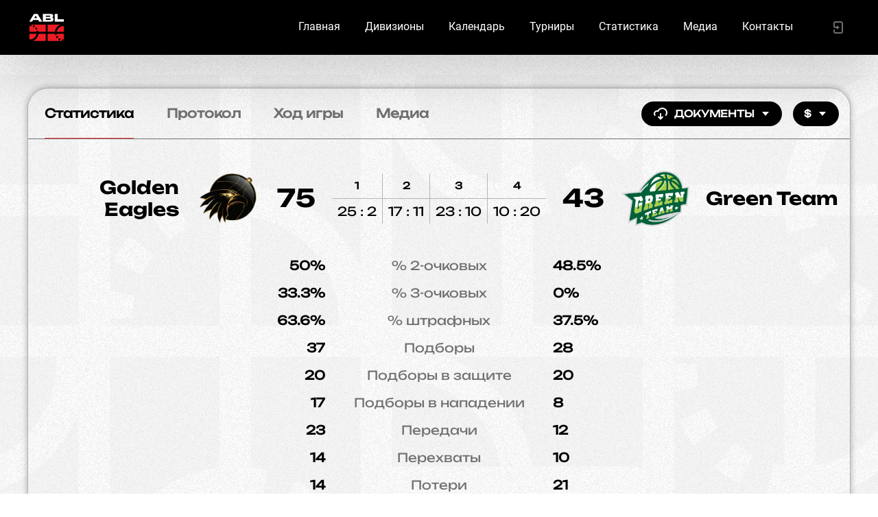

--- FILE ---
content_type: text/html; charset=utf-8
request_url: https://ablforpeople.com/game/41577
body_size: 95204
content:
<!DOCTYPE html><html lang="en"><head>
  <meta charset="utf-8">
  <title>Статистика. Матч Golden Eagles против Green Team - ABL</title>
  <base href="/">
  <meta name="viewport" content="width=device-width, initial-scale=1.0, maximum-scale=1.0, user-scalable=0">
  <meta name="mailru-domain" content="DnmtYhpnAC1Ij2G0">
  <meta property="fb:app_id" content="164936710911531">
  <link rel="icon" type="image/png" href="/assets/favicon/favicon-96x96.png" sizes="96x96">
  <link rel="icon" type="image/svg+xml" href="/assets/favicon/favicon.svg">
  <link rel="shortcut icon" href="/assets/favicons/abl/favicon.ico">
  <link rel="apple-touch-icon" sizes="180x180" href="/assets/favicons/abl/apple-touch-icon.png">
  <link rel="manifest" href="/assets/favicons/abl/site.webmanifest">
<style>@import url(https://fonts.googleapis.com/css2?family=Inter:wght@400;@font-face{font-family:Unbounded-Regular;src:url(Unbounded-Regular.f88d32749e3a10995f08.eot);src:url(Unbounded-Regular.f88d32749e3a10995f08.eot?#iefix) format("embedded-opentype"),url(Unbounded-Regular.99b229ddc0daa03f1868.woff2) format("woff2"),url(Unbounded-Regular.b5101bfc0d9ea8f9a4e9.woff) format("woff"),url(Unbounded-Regular.23391236f880bc928d38.ttf) format("truetype"),url(Unbounded-Regular.1bb3c497c06a02ca0a00.svg#Unbounded-Regular) format("svg");font-weight:400;font-style:normal;font-display:swap;}*,:after,:before{box-sizing:border-box;-webkit-appearance:none!important;-moz-appearance:none!important;appearance:none!important;}html{font-family:sans-serif;line-height:1.15;-webkit-text-size-adjust:100%;-webkit-tap-highlight-color:rgba(0,0,0,0);}body{margin:0;text-align:left;}html{height:100%;}body,html{background:#fff;}body{font:400 18px/20px Unbounded-Regular,Segoe UI,Roboto,Helvetica Neue,Arial,sans-serif;color:#000;-webkit-overflow-scrolling:touch;}@media (max-width: 700px){body{font:400 14px/16px Unbounded-Regular,Segoe UI,Roboto,Helvetica Neue,Arial,sans-serif;}}</style><style>@import url(https://fonts.googleapis.com/css2?family=Inter:wght@400;700&display=swap);.cdk-overlay-container{pointer-events:none;top:0;left:0;height:100%;width:100%}.cdk-overlay-container{position:fixed;z-index:1000}.cdk-overlay-container:empty{display:none}.cdk-overlay-backdrop{position:absolute;top:0;bottom:0;left:0;right:0;z-index:1000;pointer-events:auto;-webkit-tap-highlight-color:transparent;transition:opacity .4s cubic-bezier(.25,.8,.25,1);opacity:0}@font-face{font-family:Unbounded-Regular;src:url(Unbounded-Regular.f88d32749e3a10995f08.eot);src:url(Unbounded-Regular.f88d32749e3a10995f08.eot?#iefix) format("embedded-opentype"),url(Unbounded-Regular.99b229ddc0daa03f1868.woff2) format("woff2"),url(Unbounded-Regular.b5101bfc0d9ea8f9a4e9.woff) format("woff"),url(Unbounded-Regular.23391236f880bc928d38.ttf) format("truetype"),url(Unbounded-Regular.1bb3c497c06a02ca0a00.svg#Unbounded-Regular) format("svg");font-weight:400;font-style:normal;font-display:swap}*,:after,:before{box-sizing:border-box;-webkit-appearance:none!important;-moz-appearance:none!important;appearance:none!important}html{font-family:sans-serif;line-height:1.15;-webkit-text-size-adjust:100%;-webkit-tap-highlight-color:rgba(0,0,0,0)}body{margin:0;text-align:left}a{color:unset}a{text-decoration:none}a:focus{outline:0}img{border-style:none}img,svg{vertical-align:middle}svg{overflow:hidden}button{border-radius:0;background:none;border:none}button{margin:0;font-family:inherit;font-size:inherit;line-height:inherit}button{overflow:visible}button{text-transform:none}[type=button],button{-webkit-appearance:button}[type=button]:not(:disabled),button:not(:disabled){cursor:pointer}[type=button]::-moz-focus-inner,button::-moz-focus-inner{padding:0;border-style:none}mtg-button{display:inline-block}.button{display:inline-flex;align-items:center;justify-content:center;font:700 14px/20px Unbounded-Regular,Segoe UI,Roboto,Helvetica Neue,Arial,sans-serif;text-transform:uppercase;cursor:pointer;transition:color .2s ease,background-color .2s ease,border-color .2s ease;outline:none;white-space:nowrap}.button.button--size-md{min-height:36px;padding:0 16px}.button.button--variant-button{position:relative}.button.button--variant-button:before{content:"";position:absolute;top:-4px;left:-4px;right:-4px;bottom:-4px;border:4px solid transparent;border-radius:1000px;opacity:0;transition:opacity .2s ease}.button.button--variant-button:focus:before{opacity:1}.button.button--variant-button.button--color-secondary{background:#000;color:#fff}.button.button--variant-button.button--color-secondary:focus:not(.button--disabled):before{border-color:rgba(82,85,98,.2)}.button.button--variant-button.button--color-secondary:active:not(.button--disabled),.button.button--variant-button.button--color-secondary:hover:not(.button--disabled){background:#000;border-color:#000}.button.button--variant-button{border-radius:1000px}.button.button--dropdown .dropdown-selector{width:16px;height:16px;transition:transform .3s ease}.button mtg-svg-icon{width:24px;height:24px}.button .leading-icon{margin-right:8px}.button .trailing-icon{margin-left:8px}.nav{border-bottom:1px solid #b6b6b6;overflow:auto}.nav,.nav a{display:flex}.nav a{position:relative;align-items:center;padding:24px;border-bottom:1px solid transparent;cursor:pointer;color:#707070;font:700 18px/24px Unbounded-Regular,Segoe UI,Roboto,Helvetica Neue,Arial,sans-serif;white-space:nowrap}.nav a.active{color:#000}.nav a.active:before{content:"";position:absolute;bottom:-1px;left:24px;right:24px;height:1px;background:#ee3c3e}.nav a:hover{color:#000}.svg-icon{display:inline-flex;width:24px;height:24px}.svg-icon svg{width:100%;height:100%;fill:currentColor}html{height:100%}body,html{background:#fff}body{font:400 18px/20px Unbounded-Regular,Segoe UI,Roboto,Helvetica Neue,Arial,sans-serif;color:#000;-webkit-overflow-scrolling:touch}@media (max-width: 700px){body{font:400 14px/16px Unbounded-Regular,Segoe UI,Roboto,Helvetica Neue,Arial,sans-serif}}</style><link rel="stylesheet" href="styles.c90567973e9b4d221f03.css" media="print" onload="this.media='all'"><noscript><link rel="stylesheet" href="styles.c90567973e9b4d221f03.css"></noscript><style ng-transition="serverApp">[_nghost-sc119]{position:relative;display:flex;flex-direction:column;min-height:100vh;min-height:calc(1vh * 100);min-height:calc(var(--vh, 1vh) * 100);overflow:hidden;background:url(/assets/main_bg_2024.jpg)}.cover[_ngcontent-sc119]{position:relative;width:100%;display:flex;justify-content:center;align-items:center}.cover.mobile[_ngcontent-sc119]{display:none}@media (max-width: 1050px){.cover.desktop[_ngcontent-sc119]{display:none}.cover.mobile[_ngcontent-sc119]{display:flex}}.cover[_ngcontent-sc119]   img[_ngcontent-sc119]{max-width:100%;max-height:100%;-o-object-fit:contain;object-fit:contain}.sparks-top[_ngcontent-sc119]{top:620px;width:1920px;height:2074px;background:url(/assets/sparks_top1.png) no-repeat 100% 0}.sparks-bottom[_ngcontent-sc119], .sparks-top[_ngcontent-sc119]{position:absolute;right:0;pointer-events:none}.sparks-bottom[_ngcontent-sc119]{bottom:0;width:512px;height:436px;background:url(/assets/sparks_bottom1.png) no-repeat 0 100%}.wrapper[_ngcontent-sc119]{display:flex;flex-direction:column;flex-grow:1;width:100%;max-width:1248px;margin:0 auto}.content[_ngcontent-sc119]{position:relative;flex-grow:1;padding:48px 24px}@media (max-width: 1050px){.content[_ngcontent-sc119]{max-width:100%;min-width:100%;padding:48px 24px}}@media (max-width: 700px){.content[_ngcontent-sc119]{padding:48px 16px}}</style><style ng-transition="serverApp">.header[_ngcontent-sc116]{position:fixed;top:0;left:0;right:0;z-index:100;transition:transform .5s ease;transform:translateY(0);box-shadow:0 24px 80px rgba(0,0,0,.2)}.header.menu-visible[_ngcontent-sc116]{height:100%}.header[_ngcontent-sc116], .header-size[_ngcontent-sc116]{height:80px}.header[_ngcontent-sc116]{background:#000}.header[_ngcontent-sc116]   .wrapper[_ngcontent-sc116]{max-width:1248px;margin:0 auto}.header[_ngcontent-sc116]   .content[_ngcontent-sc116]{display:flex;align-items:center;height:80px;padding:0 24px}@media (max-width: 700px){.header[_ngcontent-sc116]   .content[_ngcontent-sc116]{padding:0 16px}}.header[_ngcontent-sc116]   .league[_ngcontent-sc116]{display:flex;align-items:center;margin-right:24px}.header[_ngcontent-sc116]   .league[_ngcontent-sc116]   .logo[_ngcontent-sc116]{width:56px;height:56px}.header[_ngcontent-sc116]   .league[_ngcontent-sc116]   .logo[_ngcontent-sc116]   img[_ngcontent-sc116]{width:100%;height:100%;-o-object-fit:contain;object-fit:contain}.header[_ngcontent-sc116]   .league[_ngcontent-sc116]   .name[_ngcontent-sc116]{display:flex;align-items:center;font:700 26px/32px Unbounded-Bold;font-size:21px;color:#fff}.header[_ngcontent-sc116]   .menu[_ngcontent-sc116]{display:flex;margin-left:auto}@media (max-width: 1050px){.header[_ngcontent-sc116]   .menu[_ngcontent-sc116]{display:none}}.header[_ngcontent-sc116]   .menu[_ngcontent-sc116]   a[_ngcontent-sc116]{padding:10px;border:2px solid transparent;font:16px/14px Roboto Regular;color:#fff;border-radius:20px;height:40px}.header[_ngcontent-sc116]   .menu[_ngcontent-sc116]   a.active[_ngcontent-sc116], .header[_ngcontent-sc116]   .menu[_ngcontent-sc116]   a[_ngcontent-sc116]:hover{color:#fff;border-color:#ee3c3e}.header[_ngcontent-sc116]   .menu[_ngcontent-sc116]   a[_ngcontent-sc116] + a[_ngcontent-sc116]{margin-left:12px}.header[_ngcontent-sc116]   .mobile-menu-toggle[_ngcontent-sc116]{display:none;width:36px;height:36px;margin-left:auto;align-items:center;justify-content:center;color:#707070;cursor:pointer}@media (max-width: 1050px){.header[_ngcontent-sc116]   .mobile-menu-toggle[_ngcontent-sc116]{display:flex}}.header[_ngcontent-sc116]   .mobile-menu-toggle[_ngcontent-sc116]:hover{color:#000}.header[_ngcontent-sc116]   .mobile-menu-toggle[_ngcontent-sc116]   mtg-svg-icon[_ngcontent-sc116]{width:24px;height:24px}.header[_ngcontent-sc116]   .mobile-menu-toggle[_ngcontent-sc116]   .close[_ngcontent-sc116]{display:none}.header[_ngcontent-sc116]   .mobile-menu-toggle.opened[_ngcontent-sc116]{position:relative}.header[_ngcontent-sc116]   .mobile-menu-toggle.opened[_ngcontent-sc116]:before{content:"";position:absolute;left:0;top:0;width:36px;height:36px;border-radius:50%;background:#000;color:#707070}.header[_ngcontent-sc116]   .mobile-menu-toggle.opened[_ngcontent-sc116]   .burger[_ngcontent-sc116]{display:none}.header[_ngcontent-sc116]   .mobile-menu-toggle.opened[_ngcontent-sc116]   .close[_ngcontent-sc116]{position:relative;display:block;color:#707070}.profile-menu[_ngcontent-sc116]{display:flex;min-width:36px;align-items:center;margin-left:36px;cursor:pointer}.profile-menu[_ngcontent-sc116]   mtg-svg-icon[_ngcontent-sc116]{width:24px;height:24px}@media (max-width: 1050px){.profile-menu[_ngcontent-sc116]{display:none}}.profile-menu.profile-menu-alt[_ngcontent-sc116]{position:absolute;left:50%;top:12px;transform:translateX(-50%);padding:0 24px;display:flex;justify-content:flex-end;width:100%;max-width:1248px;margin:0;z-index:200}@media (max-width: 1050px){.profile-menu.profile-menu-alt[_ngcontent-sc116]{display:none}.profile-menu[_ngcontent-sc116]{margin-left:auto}}.profile-menu[_ngcontent-sc116]   .divider[_ngcontent-sc116]{height:1px;background:#b6b6b6}.profile-menu[_ngcontent-sc116]   .profile[_ngcontent-sc116]{display:flex;align-items:center}.profile-menu[_ngcontent-sc116]   .profile.opened[_ngcontent-sc116]   .photo[_ngcontent-sc116]{position:relative}.profile-menu[_ngcontent-sc116]   .profile.opened[_ngcontent-sc116]   .photo[_ngcontent-sc116]   .close[_ngcontent-sc116]{display:block}.profile-menu[_ngcontent-sc116]   .profile.opened[_ngcontent-sc116]   .photo[_ngcontent-sc116]:after{content:"";position:absolute;top:0;left:0;width:100%;height:100%;border-radius:50%;display:flex;justify-content:center;align-items:center;background:#000;color:#707070}.profile-menu[_ngcontent-sc116]   .profile[_ngcontent-sc116]   .name[_ngcontent-sc116]{margin-right:12px;font:700 14px/20px Unbounded-Regular,Segoe UI,Roboto,Helvetica Neue,Arial,sans-serif}.profile-menu[_ngcontent-sc116]   .profile[_ngcontent-sc116]   .photo[_ngcontent-sc116]{width:36px;height:36px}.profile-menu[_ngcontent-sc116]   .profile[_ngcontent-sc116]   .photo[_ngcontent-sc116]   .close[_ngcontent-sc116]{position:absolute;left:50%;top:50%;z-index:1;transform:translate(-50%,-50%);width:16px;height:16px;color:#707070;display:none}.profile-menu[_ngcontent-sc116]   .profile[_ngcontent-sc116]   .photo[_ngcontent-sc116]   img[_ngcontent-sc116]{width:100%;height:100%;-o-object-fit:cover;object-fit:cover;border-radius:50%}.profile-menu[_ngcontent-sc116]   mtg-notification-bell[_ngcontent-sc116]{margin-left:24px}.profile-menu[_ngcontent-sc116]   .login-btn[_ngcontent-sc116]{display:flex;align-items:center;color:#707070}.mobile-menu[_ngcontent-sc116]{position:fixed;top:80px;left:0;right:0;height:calc(100vh - 80px);height:calc(1vh * 100 - 80px);height:calc(var(--vh, 1vh) * 100 - 80px);overflow:auto;max-width:350px;z-index:200;padding:16px 24px;background:#000;color:#fff;box-shadow:0 24px 80px rgba(0,0,0,.2)}@media (max-width: 700px){.mobile-menu[_ngcontent-sc116]{max-width:100%}}.mobile-menu[_ngcontent-sc116]   a[_ngcontent-sc116]{display:flex;align-items:center;height:48px;color:#ee3c3e}.mobile-menu[_ngcontent-sc116]   .item[_ngcontent-sc116]{position:relative;display:flex;align-items:center;height:40px;padding-left:36px;font-size:16px;line-height:20px;font-family:Roboto Regular;color:#fff;margin-bottom:8px}.mobile-menu[_ngcontent-sc116]   .item.active[_ngcontent-sc116]{color:#fff}.mobile-menu[_ngcontent-sc116]   .item.active[_ngcontent-sc116]:before{content:"";display:block;position:absolute;left:8px;top:50%;transform:translateY(-50%);width:8px;height:8px;border-radius:1000px;background:#ee3c3e}.mobile-menu[_ngcontent-sc116]   .divider[_ngcontent-sc116]{height:1px;background:#b6b6b6}.mobile-menu[_ngcontent-sc116]   .copyright[_ngcontent-sc116]{margin-top:8px}.league-menu[_ngcontent-sc116]{margin:24px 0 24px 36px;overflow:hidden}.league-menu[_ngcontent-sc116]   .league-menu-toggle[_ngcontent-sc116]{display:flex;align-items:center;color:#fff;font:400 24px/26px Unbounded-Regular,Segoe UI,Roboto,Helvetica Neue,Arial,sans-serif;text-transform:none}.league-menu[_ngcontent-sc116]   .league-menu-toggle[_ngcontent-sc116]   mtg-svg-icon[_ngcontent-sc116]{margin-left:12px;color:#707070;transform:rotate(0deg);transition:transform .5s ease}.league-menu[_ngcontent-sc116]   .league-menu-content[_ngcontent-sc116]{max-height:0;transition:max-height .5s ease}.league-menu.opened[_ngcontent-sc116]   .league-menu-toggle[_ngcontent-sc116]   mtg-svg-icon[_ngcontent-sc116]{transform:rotate(180deg)}.league-menu.opened[_ngcontent-sc116]   .league-menu-content[_ngcontent-sc116]{max-height:100vh}.mobile-profile[_ngcontent-sc116]{display:flex;align-items:center;padding:16px;margin:0 0 24px;border-radius:20px;background:#000}.mobile-profile[_ngcontent-sc116]   .photo[_ngcontent-sc116]{width:36px;height:36px;margin-right:16px}.mobile-profile[_ngcontent-sc116]   .photo[_ngcontent-sc116]   .empty-photo[_ngcontent-sc116]{background:#000;color:#000}.mobile-profile[_ngcontent-sc116]   .name[_ngcontent-sc116], .mobile-profile[_ngcontent-sc116]   .photo[_ngcontent-sc116]   .empty-photo[_ngcontent-sc116]{font:700 14px/20px Unbounded-Regular,Segoe UI,Roboto,Helvetica Neue,Arial,sans-serif}.mobile-profile[_ngcontent-sc116]   .name[_ngcontent-sc116]{color:#fff}.mobile-profile[_ngcontent-sc116]   .name[_ngcontent-sc116]   .hint[_ngcontent-sc116]{font:400 10px/12px Unbounded-Regular,Segoe UI,Roboto,Helvetica Neue,Arial,sans-serif;color:#707070}.mobile-profile[_ngcontent-sc116]   .exit[_ngcontent-sc116]{margin-left:auto;display:flex;justify-content:center;align-items:center;width:36px;height:36px;color:#707070;background:none;border:none}.mobile-login-btn[_ngcontent-sc116]{margin:0 0 24px}</style><style ng-transition="serverApp">[_nghost-sc117]{position:relative;display:block}.social-b[_ngcontent-sc117]{display:flex;align-items:center;justify-content:space-between;padding:36px 0}.social-b[_ngcontent-sc117]   a[_ngcontent-sc117]{color:#797979}.social-b[_ngcontent-sc117]   a[_ngcontent-sc117]:hover{color:#000}.social-b[_ngcontent-sc117]   a[_ngcontent-sc117] + a[_ngcontent-sc117]{margin-left:24px}.social-b[_ngcontent-sc117]   a[_ngcontent-sc117]   mtg-svg-icon[_ngcontent-sc117]{width:36px;height:36px}.social-b[_ngcontent-sc117]   a[_ngcontent-sc117]   img[_ngcontent-sc117]{max-width:80px}.social-b[_ngcontent-sc117]   .social[_ngcontent-sc117]{display:flex;align-items:center;justify-content:center}</style><style ng-transition="serverApp">.version-updated[_ngcontent-sc118]{position:fixed;bottom:0;left:0;width:100%;height:40px}.version-updated[_ngcontent-sc118]   .refresh-link[_ngcontent-sc118]{margin-left:15px;color:#c82a2a;text-decoration:underline}.version-updated[_ngcontent-sc118]   .close[_ngcontent-sc118]   mtg-svg-icon[_ngcontent-sc118]{width:12px;height:12px}</style><style ng-transition="serverApp">.game-panel[_ngcontent-sc150]{box-shadow:0 0 9.9px .1px rgba(0,0,0,.3);border:1px solid #b2b2b2;border-radius:30px;overflow:hidden}@media (max-width: 700px){.game-panel[_ngcontent-sc150]{margin:0 -16px}}.game-panel[_ngcontent-sc150]   .nav[_ngcontent-sc150]{border-bottom:1px solid #707070}.game-panel[_ngcontent-sc150]   .nav[_ngcontent-sc150]   a.active[_ngcontent-sc150], .game-panel[_ngcontent-sc150]   .nav[_ngcontent-sc150]   a[_ngcontent-sc150]:hover{color:#000}.game-content[_ngcontent-sc150]{position:relative;padding:36px 0}.game-content[_ngcontent-sc150]   mtg-game-header[_ngcontent-sc150]{display:block;margin-bottom:36px}.download-btn[_ngcontent-sc150]{margin:auto 16px auto auto}.payment-page-btn[_ngcontent-sc150]{margin:auto 16px auto 0}</style><link rel="icon" type="image/png" sizes="32x32" href="/assets/favicons/abl/favicon-32x32.png"><link rel="icon" type="image/png" sizes="16x16" href="/assets/favicons/abl/favicon-16x16.png"><link rel="mask-icon" href="/assets/favicons/abl/safari-pinned-tab.svg" color="#ff0000"><meta property="og:url" content="https://ablforpeople.com/game/41577"><meta property="og:title" content="Статистика. Матч Golden Eagles против Green Team - ABL"><meta property="og:description" content="Победа Golden Eagles в матче против Green Team"><meta property="og:image" content="https://fs.mtgame.ru/abl_logo_black_red.png"><meta property="og:image:secure_url" content="https://fs.mtgame.ru/abl_logo_black_red.png"><meta name="twitter:text:title" content="Статистика. Матч Golden Eagles против Green Team - ABL"><meta name="twitter:image" content="https://fs.mtgame.ru/abl_logo_black_red.png"><meta name="description" content="Победа Golden Eagles в матче против Green Team"><style ng-transition="serverApp">.game-header[_ngcontent-sc149]{display:flex;align-items:center;width:100%}@media (max-width: 1050px){.game-header[_ngcontent-sc149]{padding:0 10px}}@media (max-width: 700px){.game-header[_ngcontent-sc149]{display:none}}.game-header[_ngcontent-sc149]   .team-info[_ngcontent-sc149]{display:flex;align-items:center;justify-content:flex-end;flex:1 0;color:#000}.game-header[_ngcontent-sc149]   .team-info[_ngcontent-sc149]   .team-attributes[_ngcontent-sc149]{display:flex;flex-direction:row-reverse}@media (max-width: 1050px){.game-header[_ngcontent-sc149]   .team-info[_ngcontent-sc149]   .team-attributes[_ngcontent-sc149]{flex-direction:column;align-items:center;margin-right:16px}}.game-header[_ngcontent-sc149]   .team-info[_ngcontent-sc149]:not(:first-of-type){flex-direction:row-reverse}.game-header[_ngcontent-sc149]   .team-info[_ngcontent-sc149]:not(:first-of-type)   .team-attributes[_ngcontent-sc149]{flex-direction:row}@media (max-width: 1050px){.game-header[_ngcontent-sc149]   .team-info[_ngcontent-sc149]:not(:first-of-type)   .team-attributes[_ngcontent-sc149]{flex-direction:column;margin-right:0;margin-left:16px}}.game-header[_ngcontent-sc149]   .team-info[_ngcontent-sc149]:not(:first-of-type)   .team-meta[_ngcontent-sc149]{text-align:left}@media (max-width: 1050px){.game-header[_ngcontent-sc149]   .team-info[_ngcontent-sc149]:not(:first-of-type)   .team-meta[_ngcontent-sc149]{text-align:center}}.game-header[_ngcontent-sc149]   .team-info[_ngcontent-sc149]   .team-meta[_ngcontent-sc149]{display:flex;flex-direction:column;justify-content:center;text-align:right}@media (max-width: 1050px){.game-header[_ngcontent-sc149]   .team-info[_ngcontent-sc149]   .team-meta[_ngcontent-sc149]{text-align:center}}.game-header[_ngcontent-sc149]   .team-info[_ngcontent-sc149]   .team-meta[_ngcontent-sc149]   .city[_ngcontent-sc149]{color:#707070}.game-header[_ngcontent-sc149]   .team-info[_ngcontent-sc149]   .team-meta[_ngcontent-sc149]   .name[_ngcontent-sc149]{font:700 26px/32px Unbounded-Bold}@media (max-width: 1050px){.game-header[_ngcontent-sc149]   .team-info[_ngcontent-sc149]   .team-meta[_ngcontent-sc149]   .name[_ngcontent-sc149]{font:700 20px/24px Unbounded-Regular,Segoe UI,Roboto,Helvetica Neue,Arial,sans-serif}}.game-header[_ngcontent-sc149]   .team-info[_ngcontent-sc149]   .team-logo[_ngcontent-sc149]{width:100px;height:100px;margin:0 24px;position:relative}@media (max-width: 1050px){.game-header[_ngcontent-sc149]   .team-info[_ngcontent-sc149]   .team-logo[_ngcontent-sc149]{margin:0 0 16px}}.game-header[_ngcontent-sc149]   .team-info[_ngcontent-sc149]   .team-logo[_ngcontent-sc149]   img[_ngcontent-sc149]{width:100%;height:100%;-o-object-fit:contain;object-fit:contain}.game-header[_ngcontent-sc149]   .team-info[_ngcontent-sc149]   .team-logo[_ngcontent-sc149]   .trophy[_ngcontent-sc149]{width:24px;height:24px;position:absolute;bottom:-4px;left:0;background:url(/assets/trophy.svg) no-repeat 0 0;background-size:cover}.game-header[_ngcontent-sc149]   .team-info[_ngcontent-sc149]   .team-score[_ngcontent-sc149]{font:400 36px/40px Unbounded-Bold}@media (max-width: 1050px){.game-header[_ngcontent-sc149]   .team-info[_ngcontent-sc149]   .team-score[_ngcontent-sc149]{font:700 24px/28px Unbounded-Bold}}.game-header[_ngcontent-sc149]   .center[_ngcontent-sc149]{min-width:300px;margin:0 24px}@media (max-width: 1050px){.game-header[_ngcontent-sc149]   .center[_ngcontent-sc149]{min-width:250px;margin:0 15px}}@media (max-width: 700px){.game-header[_ngcontent-sc149]   .center[_ngcontent-sc149]{min-width:150px}}.period-score[_ngcontent-sc149]{display:flex;justify-content:center;margin:0 auto;text-align:center}.period-score[_ngcontent-sc149]   .period[_ngcontent-sc149]{display:flex;flex-direction:column;color:#000}.period-score[_ngcontent-sc149]   .period[_ngcontent-sc149]   .title[_ngcontent-sc149]{border-bottom:1px solid #b6b6b6;font:700 14px/20px Unbounded-Regular,Segoe UI,Roboto,Helvetica Neue,Arial,sans-serif}.period-score[_ngcontent-sc149]   .period[_ngcontent-sc149]   .score[_ngcontent-sc149], .period-score[_ngcontent-sc149]   .period[_ngcontent-sc149]   .title[_ngcontent-sc149]{padding:8px;border-right:1px solid #b6b6b6}@media (max-width: 1050px){.period-score[_ngcontent-sc149]   .period[_ngcontent-sc149]   .score[_ngcontent-sc149]{font-size:14px}}.period-score[_ngcontent-sc149]   .period[_ngcontent-sc149]:last-child   .score[_ngcontent-sc149], .period-score[_ngcontent-sc149]   .period[_ngcontent-sc149]:last-child   .title[_ngcontent-sc149]{border-right:none}.m-game-header[_ngcontent-sc149]{width:100%;display:none;justify-content:space-between;flex-wrap:wrap;font-size:12px;line-height:14px}@media (max-width: 700px){.m-game-header[_ngcontent-sc149]{display:flex}}.m-game-header[_ngcontent-sc149]   .team-info[_ngcontent-sc149]{display:flex;flex-direction:column;align-items:center;flex:1 0 0;padding:0 12px}.m-game-header[_ngcontent-sc149]   .team-info[_ngcontent-sc149]   .logo[_ngcontent-sc149]{width:80px;height:80px;margin:0 0 10px}.m-game-header[_ngcontent-sc149]   .team-info[_ngcontent-sc149]   .logo[_ngcontent-sc149]   img[_ngcontent-sc149]{width:100%;height:100%;-o-object-fit:contain;object-fit:contain}.m-game-header[_ngcontent-sc149]   .team-info[_ngcontent-sc149]   .city[_ngcontent-sc149]{color:#707070;margin:0 0 8px}.m-game-header[_ngcontent-sc149]   .team-info[_ngcontent-sc149]   .name[_ngcontent-sc149]{font:700 20px/24px Unbounded-Regular,Segoe UI,Roboto,Helvetica Neue,Arial,sans-serif;text-align:center}.m-game-header[_ngcontent-sc149]   .period-score[_ngcontent-sc149]{width:100%;margin-top:24px}.m-game-header[_ngcontent-sc149]   .game-score[_ngcontent-sc149]{display:flex;justify-content:space-around;width:100%;margin-top:24px;font:700 26px/32px Unbounded-Bold;color:#000}</style><style ng-transition="serverApp">.team-gradient[_ngcontent-sc147]{display:none;position:absolute;left:0;top:0;width:50%;height:100%;pointer-events:none}.team-gradient.right[_ngcontent-sc147]{left:auto;right:0}.in-game-users-wrapper[_ngcontent-sc147]{margin-top:60px;padding:30px 10px 20px;border-top:1px solid #b6b6b6}.in-game-users-wrapper[_ngcontent-sc147]   .title[_ngcontent-sc147]{text-align:center;margin-bottom:30px;font:700 26px/32px Unbounded-Bold;color:#000}.in-game-users-wrapper[_ngcontent-sc147]   .flex[_ngcontent-sc147]{display:flex;justify-content:space-between}@media (max-width: 700px){.in-game-users-wrapper[_ngcontent-sc147]   .flex[_ngcontent-sc147]{display:block}}.in-game-users-wrapper[_ngcontent-sc147]   .flex[_ngcontent-sc147]   .game-users[_ngcontent-sc147]{width:47%}@media (max-width: 1050px){.in-game-users-wrapper[_ngcontent-sc147]   .flex[_ngcontent-sc147]   .game-users[_ngcontent-sc147]{width:49%}}@media (max-width: 700px){.in-game-users-wrapper[_ngcontent-sc147]   .flex[_ngcontent-sc147]   .game-users[_ngcontent-sc147]{width:100%}.in-game-users-wrapper[_ngcontent-sc147]   .flex[_ngcontent-sc147]   .game-users[_ngcontent-sc147] + .game-users[_ngcontent-sc147]{margin-top:30px;padding-top:20px;border-top:1px solid #b6b6b6}}</style><style ng-transition="serverApp"></style><style ng-transition="serverApp">.game-stat[_ngcontent-sc143]{display:flex;flex-direction:column;align-items:center;padding:0 24px}@media (max-width: 700px){.game-stat[_ngcontent-sc143]{padding:0 16px}}.game-stat[_ngcontent-sc143]   .stats-title[_ngcontent-sc143]{flex-shrink:0;min-width:300px;margin:0 16px;text-align:center}@media (max-width: 1050px){.game-stat[_ngcontent-sc143]   .stats-title[_ngcontent-sc143]{min-width:250px}}.game-stat[_ngcontent-sc143]   .stats-values[_ngcontent-sc143]{width:100%}.game-stat[_ngcontent-sc143]   .stats-values[_ngcontent-sc143]   .stat-row[_ngcontent-sc143]{display:flex;align-items:center}.game-stat[_ngcontent-sc143]   .stats-values[_ngcontent-sc143]   .stat-row[_ngcontent-sc143] + .stat-row[_ngcontent-sc143]{margin-top:16px}.game-stat[_ngcontent-sc143]   .stats-values[_ngcontent-sc143]   .stat-row[_ngcontent-sc143]   .value[_ngcontent-sc143]{flex:1 0;font:700 18px/24px Unbounded-Regular,Segoe UI,Roboto,Helvetica Neue,Arial,sans-serif;color:#000}.game-stat[_ngcontent-sc143]   .stats-values[_ngcontent-sc143]   .stat-row[_ngcontent-sc143]   .value[_ngcontent-sc143]:first-child{text-align:right}@media (max-width: 700px){.game-stat[_ngcontent-sc143]   .stats-values[_ngcontent-sc143]   .stat-row[_ngcontent-sc143]   .value[_ngcontent-sc143]{font:700 14px/20px Unbounded-Regular,Segoe UI,Roboto,Helvetica Neue,Arial,sans-serif}}.game-stat[_ngcontent-sc143]   .stats-values[_ngcontent-sc143]   .stat-row[_ngcontent-sc143]   .name[_ngcontent-sc143]{width:300px;flex-shrink:0;margin:0 16px;text-align:center;color:#707070}@media (max-width: 1050px){.game-stat[_ngcontent-sc143]   .stats-values[_ngcontent-sc143]   .stat-row[_ngcontent-sc143]   .name[_ngcontent-sc143]{width:250px}}@media (max-width: 700px){.game-stat[_ngcontent-sc143]   .stats-values[_ngcontent-sc143]   .stat-row[_ngcontent-sc143]   .name[_ngcontent-sc143]{font-size:12px;width:150px;color:#707070}}</style></head>
<body>
  <mtg-app _nghost-sc119="" ng-version="12.1.5"><mtg-header _ngcontent-sc119="" _nghost-sc116="" class="ng-tns-c116-0"><div _ngcontent-sc116="" class="header ng-tns-c116-0"><div _ngcontent-sc116="" class="wrapper ng-tns-c116-0"><div _ngcontent-sc116="" class="content ng-tns-c116-0"><a _ngcontent-sc116="" routerlink="/" class="league ng-tns-c116-0" href="/"><div _ngcontent-sc116="" class="logo ng-tns-c116-0"><img _ngcontent-sc116="" class="ng-tns-c116-0" src="https://fs.mtgame.ru/abl_logo_white_red.png" alt="ABL" title="ABL"></div></a><div _ngcontent-sc116="" class="menu ng-tns-c116-0"><a _ngcontent-sc116="" routerlinkactive="active" class="ng-tns-c116-0 ng-star-inserted" href="/">Главная</a><a _ngcontent-sc116="" routerlinkactive="active" class="ng-tns-c116-0 ng-star-inserted" href="/divisions">Дивизионы</a><a _ngcontent-sc116="" routerlinkactive="active" class="ng-tns-c116-0 ng-star-inserted" href="/calendar">Календарь</a><a _ngcontent-sc116="" routerlinkactive="active" class="ng-tns-c116-0 ng-star-inserted" href="/tournaments">Турниры</a><a _ngcontent-sc116="" routerlinkactive="active" class="ng-tns-c116-0 ng-star-inserted" href="/statistic">Статистика</a><a _ngcontent-sc116="" routerlinkactive="active" class="ng-tns-c116-0 ng-star-inserted" href="/media">Медиа</a><a _ngcontent-sc116="" routerlinkactive="active" class="ng-tns-c116-0 ng-star-inserted" href="/contacts">Контакты</a><!----></div><div _ngcontent-sc116="" class="profile-menu ng-tns-c116-0"><!----><!----></div><div _ngcontent-sc116="" class="mobile-menu-toggle ng-tns-c116-0"><mtg-svg-icon _ngcontent-sc116="" icon="icons-burger" class="burger ng-tns-c116-0 svg-icon"><svg viewBox="0 0 24 24" xmlns="http://www.w3.org/2000/svg"><use xlink:href="#icons-burger"></use></svg></mtg-svg-icon><mtg-svg-icon _ngcontent-sc116="" icon="icons-close" class="close ng-tns-c116-0 svg-icon"><svg viewBox="0 0 24 24" xmlns="http://www.w3.org/2000/svg"><use xlink:href="#icons-close"></use></svg></mtg-svg-icon></div></div></div></div><!----><div _ngcontent-sc116="" class="header-size ng-tns-c116-0"></div><!----></mtg-header><!----><!----><div _ngcontent-sc119="" class="wrapper"><div _ngcontent-sc119="" class="content"><router-outlet _ngcontent-sc119=""></router-outlet><mtg-root class="ng-star-inserted"><router-outlet></router-outlet><mtg-tournament-game _nghost-sc150="" class="ng-star-inserted"><div _ngcontent-sc150="" class="game-panel ng-star-inserted"><div _ngcontent-sc150="" class="nav"><a _ngcontent-sc150="" routerlinkactive="active" href="/game/41577/statistic" class="active">Статистика</a><a _ngcontent-sc150="" routerlinkactive="active" href="/game/41577/protocol">Протокол</a><a _ngcontent-sc150="" routerlinkactive="active" href="/game/41577/timeline">Ход игры</a><a _ngcontent-sc150="" routerlinkactive="active" href="/game/41577/media" class="ng-star-inserted">Медиа</a><!----><mtg-button _ngcontent-sc150="" color="secondary" leadingicon="icons-cloud-download" class="download-btn ng-star-inserted"><!----><button type="button" class="button button--color-secondary button--size-md button--variant-button button--dropdown ng-star-inserted" classlist="button button--color-secondary button--size-md button--variant-button button--dropdown"><mtg-svg-icon class="leading-icon svg-icon ng-star-inserted"><svg viewBox="0 0 24 24" xmlns="http://www.w3.org/2000/svg"><use xlink:href="#icons-cloud-download"></use></svg></mtg-svg-icon><!----> Документы <mtg-svg-icon icon="icons-selector-down" class="trailing-icon dropdown-selector svg-icon ng-star-inserted"><svg viewBox="0 0 24 24" xmlns="http://www.w3.org/2000/svg"><use xlink:href="#icons-selector-down"></use></svg></mtg-svg-icon><!----><!----><!----></button><!----><!----><!----></mtg-button><!----><!----><mtg-dropdown-menu _ngcontent-sc150=""><!----></mtg-dropdown-menu><!----><mtg-dropdown-menu _ngcontent-sc150=""><!----></mtg-dropdown-menu><!----><mtg-dropdown-menu _ngcontent-sc150=""><!----></mtg-dropdown-menu><mtg-button _ngcontent-sc150="" color="secondary" class="payment-page-btn ng-star-inserted"><!----><button type="button" class="button button--color-secondary button--size-md button--variant-button button--dropdown ng-star-inserted" classlist="button button--color-secondary button--size-md button--variant-button button--dropdown"><!----> $ <mtg-svg-icon icon="icons-selector-down" class="trailing-icon dropdown-selector svg-icon ng-star-inserted"><svg viewBox="0 0 24 24" xmlns="http://www.w3.org/2000/svg"><use xlink:href="#icons-selector-down"></use></svg></mtg-svg-icon><!----><!----><!----></button><!----><!----><!----></mtg-button><!----><!----><mtg-dropdown-menu _ngcontent-sc150=""><!----></mtg-dropdown-menu></div><div _ngcontent-sc150="" class="game-content"><mtg-game-header _ngcontent-sc150="" _nghost-sc149=""><div _ngcontent-sc149="" class="game-header"><div _ngcontent-sc149="" class="team-info"><div _ngcontent-sc149="" class="team-attributes"><div _ngcontent-sc149="" class="team-logo"><a _ngcontent-sc149="" href="/team/3305?seasonId=29&amp;tournamentId=435"><img _ngcontent-sc149="" src="https://fs.mtgame.ru/Logo_JMVFW.png" alt="https://fs.mtgame.ru/Logo_JMVFW.png" class="ng-star-inserted"><!----><!----><div _ngcontent-sc149="" class="trophy ng-star-inserted"></div><!----></a></div><div _ngcontent-sc149="" class="team-meta"><div _ngcontent-sc149="" class="name"><a _ngcontent-sc149="" href="/team/3305?seasonId=29&amp;tournamentId=435"> Golden Eagles </a></div></div></div><div _ngcontent-sc149="" class="team-score"> 75 </div></div><div _ngcontent-sc149="" class="center"><div _ngcontent-sc149="" class="period-score ng-star-inserted"><div _ngcontent-sc149="" class="period ng-star-inserted"><div _ngcontent-sc149="" class="title ng-star-inserted">1</div><!----><!----><div _ngcontent-sc149="" class="score">25 : 2</div></div><div _ngcontent-sc149="" class="period ng-star-inserted"><div _ngcontent-sc149="" class="title ng-star-inserted">2</div><!----><!----><div _ngcontent-sc149="" class="score">17 : 11</div></div><div _ngcontent-sc149="" class="period ng-star-inserted"><div _ngcontent-sc149="" class="title ng-star-inserted">3</div><!----><!----><div _ngcontent-sc149="" class="score">23 : 10</div></div><div _ngcontent-sc149="" class="period ng-star-inserted"><div _ngcontent-sc149="" class="title ng-star-inserted">4</div><!----><!----><div _ngcontent-sc149="" class="score">10 : 20</div></div><!----></div><!----><!----><!----><!----><!----></div><div _ngcontent-sc149="" class="team-info"><div _ngcontent-sc149="" class="team-attributes"><div _ngcontent-sc149="" class="team-logo"><a _ngcontent-sc149="" href="/team/2366?seasonId=29&amp;tournamentId=435"><img _ngcontent-sc149="" src="https://fs.mtgame.ru/greenteam.png" alt="Green Team" class="ng-star-inserted"><!----><!----><!----></a></div><div _ngcontent-sc149="" class="team-meta"><div _ngcontent-sc149="" class="name"><a _ngcontent-sc149="" href="/team/2366?seasonId=29&amp;tournamentId=435">Green Team</a></div></div></div><div _ngcontent-sc149="" class="team-score"> 43 </div></div></div><div _ngcontent-sc149="" class="m-game-header"><div _ngcontent-sc149="" class="team-info"><div _ngcontent-sc149="" class="logo"><a _ngcontent-sc149="" href="/team/3305?seasonId=29&amp;tournamentId=435"><img _ngcontent-sc149="" src="https://fs.mtgame.ru/Logo_JMVFW.png" alt="https://fs.mtgame.ru/Logo_JMVFW.png" class="ng-star-inserted"><!----><!----></a></div><div _ngcontent-sc149="" class="name"><a _ngcontent-sc149="" href="/team/3305?seasonId=29&amp;tournamentId=435">Golden Eagles</a></div></div><div _ngcontent-sc149="" class="team-info"><div _ngcontent-sc149="" class="logo"><a _ngcontent-sc149="" href="/team/2366?seasonId=29&amp;tournamentId=435"><img _ngcontent-sc149="" src="https://fs.mtgame.ru/greenteam.png" alt="Green Team" class="ng-star-inserted"><!----><!----></a></div><div _ngcontent-sc149="" class="name"><a _ngcontent-sc149="" href="/team/2366?seasonId=29&amp;tournamentId=435">Green Team</a></div></div><div _ngcontent-sc149="" class="period-score ng-star-inserted"><div _ngcontent-sc149="" class="period ng-star-inserted"><div _ngcontent-sc149="" class="title ng-star-inserted">1</div><!----><!----><div _ngcontent-sc149="" class="score">25 : 2</div></div><div _ngcontent-sc149="" class="period ng-star-inserted"><div _ngcontent-sc149="" class="title ng-star-inserted">2</div><!----><!----><div _ngcontent-sc149="" class="score">17 : 11</div></div><div _ngcontent-sc149="" class="period ng-star-inserted"><div _ngcontent-sc149="" class="title ng-star-inserted">3</div><!----><!----><div _ngcontent-sc149="" class="score">23 : 10</div></div><div _ngcontent-sc149="" class="period ng-star-inserted"><div _ngcontent-sc149="" class="title ng-star-inserted">4</div><!----><!----><div _ngcontent-sc149="" class="score">10 : 20</div></div><!----></div><!----><!----><div _ngcontent-sc149="" class="game-score"><div _ngcontent-sc149="" class="team-score">75</div><div _ngcontent-sc149="" class="separator">:</div><div _ngcontent-sc149="" class="team-score">43</div></div></div></mtg-game-header><router-outlet _ngcontent-sc150=""></router-outlet><mtg-tournament-game-statistic _nghost-sc147="" class="ng-star-inserted"><mtg-basketball-game-statistic _ngcontent-sc147="" _nghost-sc143="" class="ng-star-inserted"><div _ngcontent-sc143="" class="game-stat ng-star-inserted"><div _ngcontent-sc143="" class="stats-values"><!----><!----><div _ngcontent-sc143="" class="stat-row"><div _ngcontent-sc143="" class="value">50%</div><div _ngcontent-sc143="" class="name">% 2-очковых</div><div _ngcontent-sc143="" class="value">48.5%</div></div><!----><div _ngcontent-sc143="" class="stat-row ng-star-inserted"><div _ngcontent-sc143="" class="value">33.3%</div><div _ngcontent-sc143="" class="name">% 3-очковых</div><div _ngcontent-sc143="" class="value">0%</div></div><!----><!----><!----><div _ngcontent-sc143="" class="stat-row"><div _ngcontent-sc143="" class="value">63.6%</div><div _ngcontent-sc143="" class="name">% штрафных</div><div _ngcontent-sc143="" class="value">37.5%</div></div><div _ngcontent-sc143="" class="stat-row ng-star-inserted"><div _ngcontent-sc143="" class="value">37</div><div _ngcontent-sc143="" class="name">Подборы</div><div _ngcontent-sc143="" class="value">28</div></div><div _ngcontent-sc143="" class="stat-row ng-star-inserted"><div _ngcontent-sc143="" class="value">20</div><div _ngcontent-sc143="" class="name">Подборы в защите</div><div _ngcontent-sc143="" class="value">20</div></div><div _ngcontent-sc143="" class="stat-row ng-star-inserted"><div _ngcontent-sc143="" class="value">17</div><div _ngcontent-sc143="" class="name">Подборы в нападении</div><div _ngcontent-sc143="" class="value">8</div></div><div _ngcontent-sc143="" class="stat-row ng-star-inserted"><div _ngcontent-sc143="" class="value">23</div><div _ngcontent-sc143="" class="name">Передачи</div><div _ngcontent-sc143="" class="value">12</div></div><div _ngcontent-sc143="" class="stat-row ng-star-inserted"><div _ngcontent-sc143="" class="value">14</div><div _ngcontent-sc143="" class="name">Перехваты</div><div _ngcontent-sc143="" class="value">10</div></div><div _ngcontent-sc143="" class="stat-row ng-star-inserted"><div _ngcontent-sc143="" class="value">14</div><div _ngcontent-sc143="" class="name">Потери</div><div _ngcontent-sc143="" class="value">21</div></div><div _ngcontent-sc143="" class="stat-row ng-star-inserted"><div _ngcontent-sc143="" class="value">1</div><div _ngcontent-sc143="" class="name">Блокшоты</div><div _ngcontent-sc143="" class="value">3</div></div><!----><!----><div _ngcontent-sc143="" class="stat-row"><div _ngcontent-sc143="" class="value">19</div><div _ngcontent-sc143="" class="name">Фолы</div><div _ngcontent-sc143="" class="value">12</div></div></div></div><!----></mtg-basketball-game-statistic><!----><!----><!----><!----></mtg-tournament-game-statistic><!----></div></div><!----></mtg-tournament-game><!----></mtg-root><!----></div><mtg-footer _ngcontent-sc119="" _nghost-sc117=""><div _ngcontent-sc117="" class="social-b"><a _ngcontent-sc117="" href="javascript:;">Политика конфиденциальности</a><div _ngcontent-sc117="" class="social"><a _ngcontent-sc117="" href="https://zedosport.ru/" target="_blank"><img _ngcontent-sc117="" src="/assets/zedo.svg"></a><a _ngcontent-sc117="" target="_blank" href="https://vk.com/ablrussia" class="ng-star-inserted"><mtg-svg-icon _ngcontent-sc117="" icon="icons-vkontakte" class="svg-icon"><svg viewBox="0 0 24 24" xmlns="http://www.w3.org/2000/svg"><use xlink:href="#icons-vkontakte"></use></svg></mtg-svg-icon></a><!----><!----><!----></div></div></mtg-footer></div><mtg-svg-icon-definitions _ngcontent-sc119=""><svg aria-hidden="true" version="1.1" xmlns="http://www.w3.org/2000/svg" xmlns:xlink="http://www.w3.org/1999/xlink" style="position: absolute; width: 0; height: 0; overflow: hidden;"><defs><symbol id="icons-switcher" viewBox="0 0 24 24" xmlns="http://www.w3.org/2000/svg"><path fill-rule="evenodd" clip-rule="evenodd" d="M12 23C18.0751 23 23 18.0751 23 12C23 5.92487 18.0751 1 12 1C5.92487 1 1 5.92487 1 12C1 18.0751 5.92487 23 12 23ZM12 14C13.1046 14 14 13.1046 14 12C14 10.8954 13.1046 10 12 10C10.8954 10 10 10.8954 10 12C10 13.1046 10.8954 14 12 14Z"></path></symbol><symbol id="icons-date" viewBox="0 0 24 24" xmlns="http://www.w3.org/2000/svg"><path fill-rule="evenodd" clip-rule="evenodd" d="M6 3C6 2.44772 6.44772 2 7 2C7.55228 2 8 2.44772 8 3L8 4H16V3C16 2.44772 16.4477 2 17 2C17.5523 2 18 2.44772 18 3V4.12602C19.7252 4.57006 21 6.13616 21 8V17C21 19.2091 19.2091 21 17 21H7C4.79086 21 3 19.2091 3 17V8C3 6.13616 4.27477 4.57006 6 4.12602L6 3ZM5 16V17C5 18.1046 5.89543 19 7 19H17C18.1046 19 19 18.1046 19 17V16H5Z"></path></symbol><symbol id="icons-done" viewBox="0 0 24 24" xmlns="http://www.w3.org/2000/svg"><path fill-rule="evenodd" clip-rule="evenodd" d="M18.9476 7.08676C19.3524 7.46256 19.3758 8.09529 19 8.50001L11.2328 16.6804C11.0479 16.8795 10.7901 16.9948 10.5185 16.9998C10.2469 17.0049 9.98496 16.8992 9.79288 16.7071L5.50006 12.4142C5.10954 12.0237 5.10954 11.3905 5.50006 11C5.89059 10.6094 6.52375 10.6094 6.91427 11L10.4733 14.5591L17.5344 7.1391C17.9102 6.73439 18.5429 6.71096 18.9476 7.08676Z"></path></symbol><symbol id="icons-selector-down" viewBox="0 0 16 16" xmlns="http://www.w3.org/2000/svg"><path d="M3 5H13L8 11L3 5Z"></path></symbol><symbol id="icons-selector-up" viewBox="0 0 16 16" xmlns="http://www.w3.org/2000/svg"><path d="M13 11L3 11L8 5L13 11Z"></path></symbol><symbol id="icons-star-outline" viewBox="0 0 24 24" xmlns="http://www.w3.org/2000/svg"><path fill-rule="evenodd" clip-rule="evenodd" d="M12.807 2.60164C12.6554 2.29446 12.3426 2.1 12 2.1C11.6574 2.1 11.3446 2.29446 11.193 2.60164L8.62117 7.81182L2.86984 8.65246C2.53093 8.702 2.24952 8.9396 2.14388 9.26541C2.03824 9.59122 2.12669 9.94874 2.37204 10.1877L6.53293 14.2404L5.55095 19.9659C5.49304 20.3035 5.63186 20.6448 5.90904 20.8461C6.18622 21.0475 6.55368 21.074 6.85691 20.9146L12 18.2099L17.1431 20.9146C17.4463 21.074 17.8138 21.0475 18.091 20.8461C18.3681 20.6448 18.507 20.3035 18.449 19.9659L17.4671 14.2404L21.628 10.1877C21.8733 9.94874 21.9618 9.59122 21.8561 9.26541C21.7505 8.9396 21.4691 8.702 21.1302 8.65246L15.3788 7.81182L12.807 2.60164ZM10.026 9.03236L12 5.03333L13.974 9.03236C14.105 9.29772 14.358 9.48174 14.6508 9.52454L19.0664 10.1699L15.872 13.2813C15.6598 13.488 15.5629 13.7861 15.613 14.0781L16.3666 18.4725L12.4189 16.3964C12.1567 16.2585 11.8433 16.2585 11.5811 16.3964L7.63336 18.4725L8.38705 14.0781C8.43714 13.7861 8.34025 13.488 8.12796 13.2813L4.93357 10.1699L9.34917 9.52454C9.64199 9.48174 9.89505 9.29772 10.026 9.03236Z"></path></symbol><symbol id="icons-star-filled" viewBox="0 0 24 24" xmlns="http://www.w3.org/2000/svg"><path d="M12 2.1C12.3426 2.1 12.6554 2.29446 12.807 2.60164L15.3788 7.81182L21.1302 8.65246C21.4691 8.702 21.7505 8.9396 21.8561 9.26541C21.9618 9.59122 21.8733 9.94874 21.628 10.1877L17.4671 14.2404L18.449 19.9659C18.507 20.3035 18.3681 20.6448 18.091 20.8461C17.8138 21.0475 17.4463 21.074 17.1431 20.9146L12 18.2099L6.85691 20.9146C6.55368 21.074 6.18622 21.0475 5.90904 20.8461C5.63186 20.6448 5.49304 20.3035 5.55095 19.9659L6.53293 14.2404L2.37204 10.1877C2.12669 9.94874 2.03824 9.59122 2.14388 9.26541C2.24952 8.9396 2.53093 8.702 2.86984 8.65246L8.62117 7.81182L11.193 2.60164C11.3446 2.29446 11.6574 2.1 12 2.1Z"></path></symbol><symbol id="icons-enter" viewBox="0 0 24 24" xmlns="http://www.w3.org/2000/svg"><path fill-rule="evenodd" clip-rule="evenodd" d="M7 6C7 5.44772 7.44772 5 8 5H16C16.5523 5 17 5.44772 17 6V18C17 18.5523 16.5523 19 16 19H8C7.44772 19 7 18.5523 7 18V16C7 15.4477 6.55228 15 6 15C5.44772 15 5 15.4477 5 16V18C5 19.6569 6.34315 21 8 21H16C17.6569 21 19 19.6569 19 18V6C19 4.34315 17.6569 3 16 3H8C6.34315 3 5 4.34315 5 6V7V8V10C5 11.6569 6.34315 13 8 13H10V15L14 12L10 9V11H8C7.44772 11 7 10.5523 7 10V8V7V6Z"></path></symbol><symbol id="icons-close" viewBox="0 0 16 16" xmlns="http://www.w3.org/2000/svg"><path fill-rule="evenodd" clip-rule="evenodd" d="M3.29289 3.29289C3.68342 2.90237 4.31658 2.90237 4.70711 3.29289L8 6.58579L11.2929 3.29289C11.6834 2.90237 12.3166 2.90237 12.7071 3.29289C13.0976 3.68342 13.0976 4.31658 12.7071 4.70711L9.41421 8L12.7071 11.2929C13.0976 11.6834 13.0976 12.3166 12.7071 12.7071C12.3166 13.0976 11.6834 13.0976 11.2929 12.7071L8 9.41421L4.70711 12.7071C4.31658 13.0976 3.68342 13.0976 3.29289 12.7071C2.90237 12.3166 2.90237 11.6834 3.29289 11.2929L6.58579 8L3.29289 4.70711C2.90237 4.31658 2.90237 3.68342 3.29289 3.29289Z"></path></symbol><symbol id="icons-printer" viewBox="0 0 24 24" xmlns="http://www.w3.org/2000/svg"><path d="M 20.484375 6.046875 L 19.828125 6.046875 L 19.828125 3.515625 C 19.828125 1.578125 18.25 0 16.3125 0 L 7.6875 0 C 5.75 0 4.171875 1.578125 4.171875 3.515625 L 4.171875 6.046875 L 3.515625 6.046875 C 1.578125 6.046875 0 7.625 0 9.5625 L 0 15.1875 C 0 17.125 1.578125 18.703125 3.515625 18.703125 L 4.171875 18.703125 L 4.171875 21.890625 C 4.171875 23.054688 5.117188 24 6.28125 24 L 17.71875 24 C 18.882812 24 19.828125 23.054688 19.828125 21.890625 L 19.828125 18.703125 L 20.484375 18.703125 C 22.421875 18.703125 24 17.125 24 15.1875 L 24 9.5625 C 24 7.625 22.421875 6.046875 20.484375 6.046875 Z M 5.578125 3.515625 C 5.578125 2.351562 6.523438 1.40625 7.6875 1.40625 L 16.3125 1.40625 C 17.476562 1.40625 18.421875 2.351562 18.421875 3.515625 L 18.421875 6.046875 L 5.578125 6.046875 Z M 18.421875 21.890625 C 18.421875 22.277344 18.105469 22.59375 17.71875 22.59375 L 6.28125 22.59375 C 5.894531 22.59375 5.578125 22.277344 5.578125 21.890625 L 5.578125 14.953125 L 18.421875 14.953125 Z M 22.59375 15.1875 C 22.59375 16.351562 21.648438 17.296875 20.484375 17.296875 L 19.828125 17.296875 L 19.828125 14.953125 L 20.25 14.953125 C 20.636719 14.953125 20.953125 14.636719 20.953125 14.25 C 20.953125 13.863281 20.636719 13.546875 20.25 13.546875 L 3.75 13.546875 C 3.363281 13.546875 3.046875 13.863281 3.046875 14.25 C 3.046875 14.636719 3.363281 14.953125 3.75 14.953125 L 4.171875 14.953125 L 4.171875 17.296875 L 3.515625 17.296875 C 2.351562 17.296875 1.40625 16.351562 1.40625 15.1875 L 1.40625 9.5625 C 1.40625 8.398438 2.351562 7.453125 3.515625 7.453125 L 20.484375 7.453125 C 21.648438 7.453125 22.59375 8.398438 22.59375 9.5625 Z M 22.59375 15.1875 "></path><path d="M 13.875 16.546875 L 10.125 16.546875 C 9.738281 16.546875 9.421875 16.863281 9.421875 17.25 C 9.421875 17.636719 9.738281 17.953125 10.125 17.953125 L 13.875 17.953125 C 14.261719 17.953125 14.578125 17.636719 14.578125 17.25 C 14.578125 16.863281 14.261719 16.546875 13.875 16.546875 Z M 13.875 16.546875 "></path><path d="M 13.875 19.546875 L 10.125 19.546875 C 9.738281 19.546875 9.421875 19.863281 9.421875 20.25 C 9.421875 20.636719 9.738281 20.953125 10.125 20.953125 L 13.875 20.953125 C 14.261719 20.953125 14.578125 20.636719 14.578125 20.25 C 14.578125 19.863281 14.261719 19.546875 13.875 19.546875 Z M 13.875 19.546875 "></path><path d="M 6 9.046875 L 3.75 9.046875 C 3.363281 9.046875 3.046875 9.363281 3.046875 9.75 C 3.046875 10.136719 3.363281 10.453125 3.75 10.453125 L 6 10.453125 C 6.386719 10.453125 6.703125 10.136719 6.703125 9.75 C 6.703125 9.363281 6.386719 9.046875 6 9.046875 Z M 6 9.046875 "></path></symbol><symbol id="icons-corner-right" viewBox="0 0 16 16" xmlns="http://www.w3.org/2000/svg"><path fill-rule="evenodd" clip-rule="evenodd" d="M5.27337 2.27036C4.90888 2.63085 4.90888 3.21531 5.27337 3.57579L9.74673 8L5.27337 12.4242C4.90888 12.7847 4.90888 13.3692 5.27337 13.7296C5.63786 14.0901 6.22881 14.0901 6.5933 13.7296L11.7266 8.65271C12.0911 8.29223 12.0911 7.70777 11.7266 7.34729L6.5933 2.27036C6.22881 1.90988 5.63786 1.90988 5.27337 2.27036Z"></path></symbol><symbol id="icons-corner-left" viewBox="0 0 16 16" xmlns="http://www.w3.org/2000/svg"><path fill-rule="evenodd" clip-rule="evenodd" d="M10.7266 2.27036C11.0911 2.63085 11.0911 3.21531 10.7266 3.57579L6.25327 8L10.7266 12.4242C11.0911 12.7847 11.0911 13.3692 10.7266 13.7296C10.3621 14.0901 9.77119 14.0901 9.4067 13.7296L4.27337 8.65271C3.90888 8.29223 3.90888 7.70777 4.27337 7.34729L9.4067 2.27036C9.77119 1.90988 10.3621 1.90988 10.7266 2.27036Z"></path></symbol><symbol id="icons-facebook" viewBox="0 0 24 24" xmlns="http://www.w3.org/2000/svg"><path d="M13.1133 21.2885V12.0547H15.6622L16 8.87263H13.1133L13.1176 7.28C13.1176 6.45007 13.1965 6.00538 14.3885 6.00538H15.982V2.823H13.4327C10.3705 2.823 9.29276 4.36662 9.29276 6.96251V8.87299H7.38403V12.055H9.29276V21.2885H13.1133Z"></path></symbol><symbol id="icons-vkontakte" viewBox="0 0 24 24" xmlns="http://www.w3.org/2000/svg"><path d="M12.9808 18.1533C12.9808 18.1533 13.3417 18.1139 13.5266 17.919C13.6958 17.7404 13.69 17.4033 13.69 17.4033C13.69 17.4033 13.6675 15.8296 14.4119 15.5972C15.1455 15.3687 16.0876 17.1191 17.0873 17.7922C17.8425 18.3011 18.4157 18.1897 18.4157 18.1897L21.0872 18.1533C21.0872 18.1533 22.484 18.0688 21.8218 16.9904C21.767 16.9021 21.4354 16.1925 19.836 14.7349C18.1604 13.2092 18.3854 13.4559 20.4024 10.8163C21.6311 9.20895 22.1221 8.22762 21.9685 7.80801C21.8228 7.40665 20.9189 7.51323 20.9189 7.51323L17.9119 7.53147C17.9119 7.53147 17.6889 7.50171 17.5236 7.59869C17.3622 7.69375 17.2575 7.91556 17.2575 7.91556C17.2575 7.91556 16.7821 9.15902 16.1472 10.2172C14.8081 12.4487 14.273 12.5668 14.0539 12.4285C13.5442 12.1049 13.6714 11.1303 13.6714 10.438C13.6714 8.27467 14.0059 7.37304 13.0209 7.13971C12.6942 7.06194 12.4535 7.01104 11.6172 7.0024C10.5441 6.99184 9.63628 7.00624 9.12175 7.25302C8.77937 7.41721 8.51526 7.78401 8.67666 7.80513C8.87524 7.83106 9.32521 7.9242 9.5639 8.24299C9.87203 8.65491 9.86127 9.57863 9.86127 9.57863C9.86127 9.57863 10.0383 12.1251 9.44749 12.441C9.04251 12.658 8.48689 12.2153 7.2925 10.1903C6.68112 9.15326 6.21941 8.00678 6.21941 8.00678C6.21941 8.00678 6.13039 7.79265 5.97094 7.67743C5.77824 7.5382 5.50923 7.49499 5.50923 7.49499L2.65189 7.51323C2.65189 7.51323 2.22246 7.52475 2.06497 7.70815C1.92508 7.87043 2.05421 8.20746 2.05421 8.20746C2.05421 8.20746 4.29136 13.3455 6.82492 15.9352C9.14816 18.3088 11.7854 18.1533 11.7854 18.1533H12.9808Z"></path></symbol><symbol id="icons-vs" viewBox="0 0 24 24" xmlns="http://www.w3.org/2000/svg"><path d="M3.29184 3.36914L7.99403 15.0831H10.2537L11.462 12.0731C11.5025 12.3626 11.5709 12.626 11.6671 12.8634C11.8444 13.2622 12.1157 13.5945 12.4813 13.8603C12.8579 14.1262 13.2511 14.3422 13.661 14.5083C14.0708 14.6634 14.6081 14.824 15.2727 14.9902C16.2142 15.2339 16.8401 15.461 17.1502 15.6714C17.4604 15.8708 17.6155 16.1367 17.6155 16.469C17.6155 16.8234 17.4659 17.1004 17.1669 17.2998C16.8678 17.4991 16.4579 17.5988 15.9373 17.5988C14.7631 17.5988 13.6056 17.1281 12.4647 16.1865L10.9527 17.9976C12.3373 19.2382 13.9822 19.8585 15.8875 19.8585C17.1724 19.8585 18.2026 19.5428 18.9779 18.9115C19.7644 18.269 20.1576 17.3828 20.1576 16.253C20.1576 15.2782 19.8586 14.5305 19.2604 14.0099C18.6623 13.4893 17.7318 13.0628 16.469 12.7305C15.4388 12.4646 14.7631 12.2376 14.4419 12.0492C14.1207 11.8609 13.9601 11.5785 13.9601 11.2019C13.9601 10.8917 14.0874 10.6425 14.3422 10.4542C14.6081 10.2548 14.9791 10.1551 15.4555 10.1551C16.3748 10.1551 17.3829 10.5372 18.4795 11.3016L19.8087 9.37415C18.5792 8.3883 17.1392 7.89537 15.4887 7.89537C14.4408 7.89537 13.5586 8.14183 12.8422 8.63476L14.9559 3.36914H12.1978L9.15712 11.5606L6.11648 3.36914H3.29184Z"></path></symbol><svg id="icons-burger" xmlns="http://www.w3.org/2000/svg" viewBox="0 0 1024 1024"><path d="M250.665 288h522.666c20.62 0 37.335 16.715 37.335 37.335s-16.715 37.335-37.335 37.335h-522.666c-20.62 0-37.335-16.715-37.335-37.335s16.715-37.335 37.335-37.335z"></path><path d="M250.665 474.665h522.666c20.62 0 37.335 16.715 37.335 37.335s-16.715 37.335-37.335 37.335h-522.666c-20.62 0-37.335-16.715-37.335-37.335s16.715-37.335 37.335-37.335z"></path><path d="M250.665 661.335h522.666c20.62 0 37.335 16.715 37.335 37.335s-16.715 37.335-37.335 37.335h-522.666c-20.62 0-37.335-16.715-37.335-37.335s16.715-37.335 37.335-37.335z"></path></svg><symbol id="icons-cloud-download" viewBox="0 0 24 24" xmlns="http://www.w3.org/2000/svg"><path fill-rule="evenodd" clip-rule="evenodd" d="M9.3336 8.46237C10.0993 6.4567 12.1114 5 14.5 5C17.5708 5 20 7.39519 20 10.2769C20 11.441 19.6082 12.5172 18.9391 13.3929C18.6038 13.8317 18.6877 14.4593 19.1266 14.7946C19.5654 15.1299 20.193 15.046 20.5283 14.6071C21.451 13.3996 22 11.9005 22 10.2769C22 6.22537 18.6089 3 14.5 3C11.6139 3 9.0915 4.58527 7.83819 6.9309C7.5652 6.88603 7.28511 6.86273 7 6.86273C4.27178 6.86273 2 9.00722 2 11.7255C2 12.8035 2.36174 13.7995 2.96883 14.6029C3.30179 15.0435 3.92891 15.1308 4.36954 14.7978C4.81017 14.4649 4.89746 13.8378 4.5645 13.3971C4.20732 12.9244 4 12.3481 4 11.7255C4 10.177 5.30994 8.86273 7 8.86273C7.37537 8.86273 7.73216 8.92812 8.06009 9.04639C8.57282 9.23132 9.1392 8.97158 9.3336 8.46237ZM9.70711 15.7929C9.31658 15.4024 8.68342 15.4024 8.29289 15.7929C7.90237 16.1834 7.90237 16.8166 8.29289 17.2071L11.2929 20.2071C11.6834 20.5976 12.3166 20.5976 12.7071 20.2071L15.7071 17.2071C16.0976 16.8166 16.0976 16.1834 15.7071 15.7929C15.3166 15.4024 14.6834 15.4024 14.2929 15.7929L13 17.0858V12C13 11.4477 12.5523 11 12 11C11.4477 11 11 11.4477 11 12V17.0858L9.70711 15.7929Z"></path></symbol><symbol id="icons-full-screen" viewBox="0 0 24 24" xmlns="http://www.w3.org/2000/svg"><path fill-rule="evenodd" clip-rule="evenodd" d="M8.06633 18.0663L10.1464 20.1464C10.4614 20.4614 10.2383 21 9.79289 21H3.5C3.22386 21 3 20.7761 3 20.5V14.2071C3 13.7617 3.53857 13.5386 3.85355 13.8536L5.94501 15.945L8.3354 13.5546C8.53066 13.3594 8.84724 13.3594 9.0425 13.5546L10.4567 14.9688C10.652 15.1641 10.652 15.4807 10.4567 15.6759L8.06633 18.0663Z"></path><path fill-rule="evenodd" clip-rule="evenodd" d="M15.9337 5.93369L13.8536 3.85357C13.5386 3.53858 13.7617 3.00001 14.2071 3.00001H20.5C20.7761 3.00001 21 3.22387 21 3.50001V9.79291C21 10.2384 20.4614 10.4614 20.1464 10.1465L18.055 8.05501L16.0182 10.0918C15.6276 10.4824 14.9945 10.4824 14.6039 10.0918L13.8968 9.38473C13.5063 8.99421 13.5063 8.36105 13.8968 7.97052L15.9337 5.93369Z"></path></symbol><symbol id="icons-full-screen-off" viewBox="0 0 24 24" xmlns="http://www.w3.org/2000/svg"><path fill-rule="evenodd" clip-rule="evenodd" d="M5.53682 16.3418L3.4567 14.2617C3.14172 13.9467 3.3648 13.4082 3.81026 13.4082H10.1031C10.3793 13.4082 10.6031 13.632 10.6031 13.9082V20.2011C10.6031 20.6465 10.0646 20.8696 9.7496 20.5546L7.65814 18.4632L5.26775 20.8536C5.07249 21.0488 4.75591 21.0488 4.56065 20.8536L3.14643 19.4393C2.95117 19.2441 2.95117 18.9275 3.14643 18.7322L5.53682 16.3418Z"></path><path fill-rule="evenodd" clip-rule="evenodd" d="M18.6703 7.45105L20.7504 9.53117C21.0654 9.84615 20.8423 10.3847 20.3968 10.3847H14.1039C13.8278 10.3847 13.6039 10.1609 13.6039 9.88472V3.59183C13.6039 3.14637 14.1425 2.92329 14.4575 3.23827L16.549 5.32973L18.5858 3.29289C18.9763 2.90237 19.6095 2.90237 20 3.29289L20.7071 4C21.0976 4.39052 21.0976 5.02369 20.7071 5.41421L18.6703 7.45105Z"></path></symbol><symbol id="icons-settings" viewBox="0 0 24 24" xmlns="http://www.w3.org/2000/svg"><path fill-rule="evenodd" clip-rule="evenodd" d="M9 9C8.44772 9 8 8.55228 8 8C8 7.44772 8.44772 7 9 7C9.55228 7 10 7.44772 10 8C10 8.55228 9.55228 9 9 9ZM9 5C10.3062 5 11.4175 5.83481 11.8293 7H19C19.5523 7 20 7.44772 20 8C20 8.55228 19.5523 9 19 9H11.8293C11.4175 10.1652 10.3062 11 9 11C7.68867 11 6.57385 10.1586 6.1659 8.9863C6.11194 8.99531 6.05652 9 6 9H5C4.44772 9 4 8.55228 4 8C4 7.44772 4.44772 7 5 7H6C6.05652 7 6.11194 7.00469 6.1659 7.0137C6.57385 5.84136 7.68867 5 9 5ZM18 17C17.4477 17 17 16.5523 17 16C17 15.4477 17.4477 15 18 15C18.5523 15 19 15.4477 19 16C19 16.5523 18.5523 17 18 17ZM15.1707 17C15.5825 18.1652 16.6938 19 18 19C19.6569 19 21 17.6569 21 16C21 14.3431 19.6569 13 18 13C16.6938 13 15.5825 13.8348 15.1707 15H5C4.44772 15 4 15.4477 4 16C4 16.5523 4.44772 17 5 17H15.1707Z"></path></symbol><symbol id="icons-media" viewBox="0 0 24 24" xmlns="http://www.w3.org/2000/svg"><path fill-rule="evenodd" clip-rule="evenodd" d="M6 3H12C12.5523 3 13 3.44772 13 4C13 4.55228 12.5523 5 12 5H6C4.34315 5 3 6.34315 3 8V16C3 17.6569 4.34315 19 6 19H18C19.6569 19 21 17.6569 21 16V8C21 6.34315 19.6569 5 18 5C17.4477 5 17 4.55228 17 4C17 3.44772 17.4477 3 18 3C20.7614 3 23 5.23858 23 8V16C23 18.7614 20.7614 21 18 21H6C3.23858 21 1 18.7614 1 16V8C1 5.23858 3.23858 3 6 3ZM9.5 12C9.5 10.6193 10.6193 9.5 12 9.5C13.3807 9.5 14.5 10.6193 14.5 12C14.5 13.3807 13.3807 14.5 12 14.5C10.6193 14.5 9.5 13.3807 9.5 12ZM12 7.5C9.51472 7.5 7.5 9.51472 7.5 12C7.5 14.4853 9.51472 16.5 12 16.5C14.4853 16.5 16.5 14.4853 16.5 12C16.5 9.51472 14.4853 7.5 12 7.5Z"></path></symbol><symbol id="icons-close-circle" viewBox="0 0 24 24" xmlns="http://www.w3.org/2000/svg"><path fill-rule="evenodd" clip-rule="evenodd" d="M12 21C16.9706 21 21 16.9706 21 12C21 7.02944 16.9706 3 12 3C7.02944 3 3 7.02944 3 12C3 16.9706 7.02944 21 12 21ZM9.70711 8.29289C9.31658 7.90237 8.68342 7.90237 8.29289 8.29289C7.90237 8.68342 7.90237 9.31658 8.29289 9.70711L10.5858 12L8.29289 14.2929C7.90237 14.6834 7.90237 15.3166 8.29289 15.7071C8.68342 16.0976 9.31658 16.0976 9.70711 15.7071L12 13.4142L14.2929 15.7071C14.6834 16.0976 15.3166 16.0976 15.7071 15.7071C16.0976 15.3166 16.0976 14.6834 15.7071 14.2929L13.4142 12L15.7071 9.70711C16.0976 9.31658 16.0976 8.68342 15.7071 8.29289C15.3166 7.90237 14.6834 7.90237 14.2929 8.29289L12 10.5858L9.70711 8.29289Z"></path></symbol><symbol id="icons-valleyball" viewBox="0 0 24 24" xmlns="http://www.w3.org/2000/svg"><path fill-rule="evenodd" clip-rule="evenodd" d="M4 5.99903C2.74418 7.67051 2 9.74835 2 12C2 13.5841 2.36832 15.0821 3.024 16.4132C4.30473 16.0296 5.50843 15.4675 6.60625 14.7557C4.95846 12.2398 4 9.23066 4 6C4 5.99968 4 5.99935 4 5.99903ZM8.20648 13.5475C9.09769 12.7689 9.88945 11.8791 10.5602 10.8995C9.55986 8.80946 9 6.46887 9 4C9 3.47192 9.02562 2.94964 9.0757 2.43436C8.01839 2.75719 7.03547 3.25051 6.15899 3.88228C6.05432 4.57254 6 5.2797 6 6C6 8.78061 6.80971 11.3699 8.20648 13.5475ZM21.7654 14.1634C19.2415 11.8668 15.9788 10.3653 12.3749 10.0584C11.9141 9.09999 11.5592 8.08087 11.3255 7.01595C11.5489 7.00536 11.7738 7 12 7C15.8998 7 19.4273 8.59457 21.9658 11.1673C21.9885 11.4419 22 11.7196 22 12C22 12.7428 21.919 13.4668 21.7654 14.1634ZM12 5C11.6768 5 11.3558 5.0096 11.0372 5.02853C11.0125 4.68895 11 4.34597 11 4C11 3.33334 11.0465 2.67794 11.1364 2.03677C11.4211 2.01242 11.7091 2 12 2C16.0359 2 19.5133 4.39083 21.0933 7.83344C18.5111 6.0467 15.3778 5 12 5ZM21.052 16.2554C19.4533 19.6502 16.001 22 12 22C11.1058 22 10.2389 21.8826 9.41411 21.6624C13.0216 20.082 15.9335 17.2094 17.5651 13.6315C18.862 14.3213 20.0377 15.2093 21.052 16.2554ZM12.196 12.0505C10.2562 14.8735 7.43254 17.0441 4.12351 18.162C4.84642 19.0847 5.72796 19.8772 6.72708 20.4984C10.7391 19.3932 14.0305 16.5471 15.7363 12.8214C14.6155 12.4185 13.4284 12.1547 12.196 12.0505Z"></path></symbol><symbol id="icons-search" viewBox="0 0 24 24" xmlns="http://www.w3.org/2000/svg"><path fill-rule="evenodd" clip-rule="evenodd" d="M6.75736 5.75736C9.10051 3.41421 12.8995 3.41421 15.2426 5.75736C17.5858 8.1005 17.5858 11.8995 15.2426 14.2426C12.8995 16.5858 9.1005 16.5858 6.75736 14.2426C4.41421 11.8995 4.41421 8.1005 6.75736 5.75736ZM16.6569 4.34315C13.5327 1.21895 8.46734 1.21895 5.34315 4.34315C2.21895 7.46734 2.21895 12.5327 5.34315 15.6569C8.05307 18.3668 12.2235 18.7261 15.3207 16.7349L20.3033 21.7174C20.6938 22.108 21.327 22.108 21.7175 21.7174C22.108 21.3269 22.108 20.6938 21.7175 20.3032L16.8603 15.446C19.7795 12.3087 19.7117 7.39799 16.6569 4.34315Z"></path></symbol><symbol id="icons-basketball" viewBox="0 0 24 24" xmlns="http://www.w3.org/2000/svg"><path fill-rule="evenodd" clip-rule="evenodd" d="M7.99895 2.83255C6.29783 3.57603 4.84353 4.77912 3.79302 6.28485C4.8337 6.0977 5.90544 6 7 6C7.21739 6 7.43389 6.00385 7.64942 6.0115C7.87866 5.04496 8 4.03665 8 3C8 2.9441 7.99965 2.88828 7.99895 2.83255ZM7.00367 8C7.00245 8 7.00122 8 7 8C5.46927 8 3.98874 8.21496 2.58696 8.61634C2.20703 9.67312 2 10.8124 2 12C2 12.6306 2.05836 13.2475 2.16998 13.8457C4.30903 12.4287 6.00455 10.3959 7.00367 8ZM9.97926 2.20427C10.6319 2.07034 11.3077 2 12 2C13.0097 2 13.9844 2.14963 14.9032 2.42793L12.9869 7.01963C11.9201 6.64349 10.8072 6.36505 9.659 6.19503C9.88236 5.16546 10 4.09647 10 3C10 2.73307 9.99303 2.46777 9.97926 2.20427ZM2.76285 15.8376C5.663 14.0801 7.91996 11.3676 9.09757 8.13626C10.1741 8.27722 11.2169 8.5252 12.2151 8.86916L7.23792 20.7955C5.2348 19.7087 3.64458 17.9575 2.76285 15.8376ZM12 22C10.9852 22 10.0057 21.8488 9.0828 21.5678L14.0612 9.63846C14.9092 10.0562 15.7148 10.5468 16.4699 11.1021C14.9071 13.522 14 16.4051 14 19.5C14 20.2694 14.0561 21.0258 14.1643 21.7652C13.4674 21.9189 12.7432 22 12 22ZM17.6609 9.49523C16.7765 8.84411 15.8304 8.27195 14.833 7.78912L16.7492 3.19751C18.322 4.0479 19.6412 5.30755 20.5638 6.83373C19.4867 7.59504 18.511 8.49029 17.6609 9.49523ZM16 19.5C16 16.8941 16.7384 14.4606 18.0173 12.3974C19.2112 13.5315 20.2303 14.8479 21.0299 16.3021C20.0111 18.4367 18.2577 20.1533 16.0968 21.125C16.0329 20.5923 16 20.05 16 19.5ZM19.2036 10.7684C20.1898 11.6785 21.0741 12.6974 21.8373 13.8062C21.9442 13.2203 22 12.6167 22 12C22 10.8339 21.8004 9.71446 21.4335 8.67391C20.6133 9.28603 19.865 9.98918 19.2036 10.7684Z"></path></symbol><symbol id="icons-share" viewBox="0 0 24 24" xmlns="http://www.w3.org/2000/svg"><path fill-rule="evenodd" clip-rule="evenodd" d="M19 5.5C19 6.88071 17.8807 8 16.5 8C15.1193 8 14 6.88071 14 5.5C14 4.11929 15.1193 3 16.5 3C17.8807 3 19 4.11929 19 5.5ZM12.5145 9.25749C12.9881 8.97334 13.1416 8.35908 12.8575 7.8855C12.5733 7.41192 11.9591 7.25836 11.4855 7.54251L7.70653 9.80989C7.34881 9.6124 6.93753 9.5 6.5 9.5C5.11929 9.5 4 10.6193 4 12C4 13.3807 5.11929 14.5 6.5 14.5C6.8992 14.5 7.27655 14.4064 7.61131 14.24L14.0022 18.3941C14.0007 18.4292 14 18.4645 14 18.5C14 19.8807 15.1193 21 16.5 21C17.8807 21 19 19.8807 19 18.5C19 17.1193 17.8807 16 16.5 16C15.8872 16 15.3259 16.2205 14.891 16.5865L8.90244 12.6939C8.96596 12.4736 9 12.2408 9 12C9 11.7962 8.97561 11.5981 8.9296 11.4084L12.5145 9.25749Z"></path></symbol><symbol id="icons-edit" viewBox="0 0 24 24" xmlns="http://www.w3.org/2000/svg"><path d="M13.5557 5.28411C14.1509 4.25944 15.4691 3.90836 16.5 4.49996C17.5309 5.09155 17.8841 6.4018 17.2889 7.42647L11 17.5C10.2772 18.7444 8.45342 19.947 7.35936 20.4112C6.67629 20.7009 6.55057 20.4831 6.55057 19.947C6.55057 19.6338 6.5466 16.5974 7.26674 15.3576L13.5557 5.28411Z"></path></symbol><symbol id="icons-change" viewBox="0 0 24 24" xmlns="http://www.w3.org/2000/svg"><path fill-rule="evenodd" clip-rule="evenodd" d="M18.738 15.4396C19.2633 15.6102 19.5507 16.1744 19.38 16.6997L18.069 20.7346C17.8983 21.2599 17.3342 21.5473 16.8089 21.3767C16.2837 21.206 15.9962 20.6419 16.1669 20.1166L16.7006 18.474C15.3814 19.4334 13.7568 20.0001 12 20.0001C9.08871 20.0001 6.54174 18.4444 5.14344 16.1237C4.85841 15.6507 5.01083 15.0361 5.48388 14.7511C5.95693 14.4661 6.57147 14.6185 6.8565 15.0915C7.90798 16.8366 9.81861 18.0001 12 18.0001C13.4644 18.0001 14.8062 17.4761 15.8485 16.6036L14.085 16.0306C13.5597 15.86 13.2723 15.2958 13.4429 14.7706C13.6136 14.2453 14.1778 13.9579 14.703 14.1285L18.738 15.4396ZM5.29692 8.54894C4.77166 8.37828 4.48421 7.81413 4.65488 7.28887L5.96593 3.25388C6.13659 2.72863 6.70075 2.44118 7.226 2.61184C7.75125 2.78251 8.0387 3.34666 7.86804 3.87191L7.34016 5.49657C8.652 4.55513 10.2612 4 11.9998 4C14.9111 4 17.4581 5.55572 18.8564 7.8764C19.1414 8.34945 18.989 8.96399 18.516 9.24902C18.0429 9.53405 17.4284 9.38163 17.1433 8.90858C16.0919 7.16351 14.1812 6 11.9998 6C10.5447 6 9.21068 6.51737 8.17122 7.37994L9.94994 7.95788C10.4752 8.12854 10.7626 8.6927 10.592 9.21795C10.4213 9.74321 9.85716 10.0307 9.33191 9.85999L5.29692 8.54894ZM17.8 12C17.8 11.3373 18.3373 10.8 19 10.8C19.6628 10.8 20.2 11.3373 20.2 12C20.2 12.6627 19.6628 13.2 19 13.2C18.3373 13.2 17.8 12.6627 17.8 12ZM3.80001 12C3.80001 11.3373 4.33727 10.8 5.00001 10.8C5.66275 10.8 6.20001 11.3373 6.20001 12C6.20001 12.6627 5.66275 13.2 5.00001 13.2C4.33727 13.2 3.80001 12.6627 3.80001 12Z"></path></symbol><symbol id="icons-next" viewBox="0 0 1024 1024" xmlns="http://www.w3.org/2000/svg"><path d="M426.667 213.333l469.333 298.667-469.333 298.667v-597.333z"></path><path d="M256 213.333c23.564 0 42.667 19.103 42.667 42.667v512c0 23.564-19.103 42.667-42.667 42.667s-42.667-19.103-42.667-42.667v-512c0-23.564 19.103-42.667 42.667-42.667z"></path></symbol><symbol id="icons-alert" viewBox="0 0 24 24" xmlns="http://www.w3.org/2000/svg"><path d="M10.1811 4.99179C10.0838 3.9222 10.926 3 12 3C13.074 3 13.9162 3.9222 13.8189 4.99179L13.0905 13.0041C13.0393 13.5681 12.5664 14 12 14C11.4336 14 10.9607 13.5681 10.9095 13.0041L10.1811 4.99179Z"></path><circle cx="12" cy="18" r="1.5"></circle></symbol><symbol id="icons-finish" viewBox="0 0 24 24" xmlns="http://www.w3.org/2000/svg"><path fill-rule="evenodd" clip-rule="evenodd" d="M18.2348 3.74143C18.3777 3.20796 18.9261 2.89138 19.4595 3.03432C19.993 3.17726 20.3096 3.7256 20.1666 4.25907L15.5638 21.437C15.4209 21.9705 14.8725 22.2871 14.3391 22.1441C13.8056 22.0012 13.489 21.4529 13.632 20.9194L15.1012 15.436C13.9315 15.2167 13.103 15.2246 12.4546 15.3266C11.7203 15.4422 11.1601 15.6842 10.4761 15.9796L10.4415 15.9946C9.74604 16.2949 8.93858 16.6382 7.85855 16.7834C6.77869 16.9284 5.4871 16.8694 3.77514 16.4744C3.50372 16.4117 3.27073 16.2387 3.13227 15.997C2.99382 15.7553 2.96246 15.4668 3.04575 15.201C3.48463 13.8002 3.92448 12.2555 4.36887 10.6947L4.37108 10.6869L4.37109 10.6869L4.37109 10.6869C4.81308 9.1344 5.25957 7.56611 5.70703 6.13796C5.84842 5.6867 6.28657 5.39617 6.75728 5.44156C8.11391 5.57238 9.0263 5.46388 9.73805 5.27659C10.3032 5.12788 10.7446 4.93373 11.2543 4.70958L11.2543 4.70957C11.4194 4.63697 11.5916 4.56122 11.7776 4.48285C12.5218 4.16913 13.3653 3.87523 14.5224 3.79865C15.4966 3.73418 16.6529 3.826 18.1268 4.14446L18.2348 3.74143ZM6.40633 10.8423C8.83024 11.0537 9.68318 10.7631 10.9756 10.1414L9.77177 14.1052C10.4201 13.8248 11.1737 13.5036 12.1437 13.351C12.9842 13.2187 13.9496 13.2164 15.15 13.414C15.3332 12.814 15.5725 11.9911 15.8423 11.0637L15.8423 11.0635L15.8424 11.0632L15.8426 11.0624C15.9324 10.7538 16.0255 10.4337 16.121 10.1064C16.1931 9.85942 16.2664 9.609 16.3403 9.35744C13.8445 8.86381 12.3497 9.1965 10.9756 10.1414L12.1481 6.5025C12.146 6.50343 12.1439 6.50436 12.1418 6.50529C11.6073 6.74104 10.9796 7.01797 10.247 7.21075C9.45712 7.4186 8.54357 7.5353 7.38351 7.48889C7.05913 8.55765 6.73388 9.69261 6.40633 10.8423Z"></path></symbol><symbol id="icons-trash" viewBox="0 0 24 24" xmlns="http://www.w3.org/2000/svg"><path fill-rule="evenodd" clip-rule="evenodd" d="M10.1671 4.85219C10.3985 4.50436 10.8887 4 12 4C13.1113 4 13.6015 4.50436 13.8329 4.85219C14.1805 5.37459 14.8496 6 15.7808 6H17H19C19.5523 6 20 5.55228 20 5C20 4.44772 19.5523 4 19 4H17H15.7816C15.7762 3.99927 15.7511 3.99398 15.7048 3.96282C15.641 3.91988 15.5652 3.84531 15.4981 3.74438C14.9626 2.93945 13.8927 2 12 2C10.1073 2 9.03741 2.93945 8.5019 3.74438C8.43475 3.84531 8.35903 3.91988 8.29523 3.96282C8.24894 3.99398 8.22381 3.99927 8.2184 4H7H5C4.44772 4 4 4.44772 4 5C4 5.55228 4.44772 6 5 6H7H8.21922C9.15037 6 9.81951 5.37459 10.1671 4.85219ZM5.46997 10C5.46997 9.44772 5.91769 9 6.46997 9H17.53C18.0823 9 18.53 9.44772 18.53 10L17.6656 18.28C17.5211 19.8216 16.2271 21 14.6787 21H9.32126C7.77289 21 6.47888 19.8216 6.33436 18.28L5.46997 10ZM10.7071 12.2929C10.3166 11.9024 9.68342 11.9024 9.29289 12.2929C8.90237 12.6834 8.90237 13.3166 9.29289 13.7071L10.5858 15L9.29289 16.2929C8.90237 16.6834 8.90237 17.3166 9.29289 17.7071C9.68342 18.0976 10.3166 18.0976 10.7071 17.7071L12 16.4142L13.2929 17.7071C13.6834 18.0976 14.3166 18.0976 14.7071 17.7071C15.0976 17.3166 15.0976 16.6834 14.7071 16.2929L13.4142 15L14.7071 13.7071C15.0976 13.3166 15.0976 12.6834 14.7071 12.2929C14.3166 11.9024 13.6834 11.9024 13.2929 12.2929L12 13.5858L10.7071 12.2929Z"></path></symbol><symbol id="icons-plus" viewBox="0 0 24 24" xmlns="http://www.w3.org/2000/svg"><path fill-rule="evenodd" clip-rule="evenodd" d="M12 5.34315C12.5523 5.34315 13 5.79086 13 6.34315L13 11H17.6568C18.2091 11 18.6568 11.4477 18.6568 12C18.6568 12.5523 18.2091 13 17.6568 13L13 13V17.6569C13 18.2091 12.5523 18.6569 12 18.6569C11.4477 18.6569 11 18.2091 11 17.6569V13L6.34314 13C5.79085 13 5.34314 12.5523 5.34314 12C5.34314 11.4477 5.79085 11 6.34314 11H11V6.34315C11 5.79086 11.4477 5.34315 12 5.34315Z"></path></symbol><symbol id="icons-play" viewBox="0 0 24 24" xmlns="http://www.w3.org/2000/svg"><path d="M7 4L20 12L7 20V4Z"></path></symbol><symbol id="icons-color" viewBox="0 0 24 24" xmlns="http://www.w3.org/2000/svg"><path fill-rule="evenodd" clip-rule="evenodd" d="M17.1716 11.9999L11 5.82837L4.82844 11.9999H17.1716ZM12.4142 4.41416C11.6332 3.63311 10.3668 3.63311 9.58579 4.41416L3.22183 10.7781C2.44079 11.5592 2.44079 12.8255 3.22183 13.6065L9.58579 19.9705C10.3668 20.7516 11.6332 20.7516 12.4142 19.9705L18.7782 13.6065C19.5592 12.8255 19.5592 11.5592 18.7782 10.7781L12.4142 4.41416ZM20 14.4003C19.8415 14.4003 19.6829 14.4768 19.5859 14.6288C18.9999 15.5448 18 17.2219 18 17.9999C18 19.0999 18.9 19.9999 20 19.9999C21.1 19.9999 22 19.0999 22 17.9999C22 17.2219 21.0001 15.5448 20.4141 14.6288C20.3171 14.4768 20.1585 14.4003 20 14.4003Z"></path></symbol><symbol id="icons-pause" viewBox="0 0 24 24" xmlns="http://www.w3.org/2000/svg"><path fill-rule="evenodd" clip-rule="evenodd" d="M8.5 5C7.67157 5 7 5.67157 7 6.5V17.5C7 18.3284 7.67157 19 8.5 19C9.32843 19 10 18.3284 10 17.5V6.5C10 5.67157 9.32843 5 8.5 5ZM15.5 5C14.6716 5 14 5.67157 14 6.5V17.5C14 18.3284 14.6716 19 15.5 19C16.3284 19 17 18.3284 17 17.5V6.5C17 5.67157 16.3284 5 15.5 5Z"></path></symbol><symbol id="icons-award-left" viewBox="0 0 80 80" xmlns="http://www.w3.org/2000/svg"><path fill-rule="evenodd" clip-rule="evenodd" d="M36.4862 14.6976C37.0497 8.53084 42.136 2.75984 48.1637 1.26213C45.8649 6.67919 41.304 11.4711 36.4862 14.6976ZM27.0695 35.0798L26.6596 37.177C26.5773 37.6241 26.8326 38.0512 27.2772 38.104C27.7015 38.1796 28.1348 37.8511 28.2131 37.4189L28.6236 35.3279C33.358 33.0695 36.352 28.9029 38.8304 24.5034C34.0247 24.5231 29.8066 28.7885 28.2926 33.0346C28.29 33.0339 28.2876 33.0324 28.2851 33.0309C28.2824 33.0292 28.2795 33.0274 28.2761 33.0265C28.9114 28.2443 28.8403 22.5867 26.4523 18.2206C24.2185 23.4554 22.8187 30.4088 27.0695 35.0798ZM31.6267 25.8109C31.2032 25.6304 31.0049 25.1529 31.2198 24.7325L32.0898 22.928C28.1328 16.0903 34.449 6.679 34.696 6.97445C35.8792 11.6686 35.3556 16.6064 33.7251 21.1201C33.7346 21.1234 33.7435 21.1275 33.7527 21.1317C33.7584 21.1343 33.7642 21.137 33.7704 21.1396C36.0483 17.7007 41.0083 14.3467 45.3657 15.5682C41.8992 19.0486 38.7185 22.553 33.6101 23.5037L32.7 25.3681C32.4917 25.7635 32.0261 25.9826 31.6267 25.8109ZM31.908 59.9753C32.4224 60.8484 33.3803 62.4377 33.4758 62.3698C33.7805 62.7297 34.3147 62.8237 34.6665 62.5638C35.0166 62.301 35.0948 61.8123 34.8091 61.4821C34.7152 61.5306 33.7532 59.9472 33.2692 59.1395C37.1466 51.0279 36.0837 44.0941 36.4555 43.677C36.4555 43.677 33.9901 44.5957 32.414 47.1496C30.7907 49.3529 29.5606 53.6372 31.9267 58.3263C31.9171 58.3315 31.9074 58.3351 31.8978 58.3387C31.8873 58.3426 31.8769 58.3464 31.8669 58.3523C31.8476 58.3618 31.833 58.3762 31.8186 58.3905C31.8136 58.3954 31.8087 58.4003 31.8036 58.405C31.7986 58.4095 31.7935 58.4138 31.7881 58.4177C28.9157 53.9881 26.4066 50.7347 24.0157 48.1431C21.5688 45.684 19.7704 44.2164 19.3125 43.8427C19.237 43.7811 19.1984 43.7476 19.1984 43.7476C19.0327 43.6657 19.2251 47.5854 21.2834 51.9535C23.1818 55.948 27.1733 59.6302 31.908 59.9753ZM42.4632 72.5202L39.9597 70.6951C32.5437 73.3218 26.1769 67.3409 22.4038 61.7026C21.4894 60.2503 21.2438 59.2278 21.2438 59.2278C27.6721 61.3026 34.2519 65.2546 39.5053 69.3262C39.5271 69.301 39.5525 69.282 39.5775 69.2632C39.5903 69.2536 39.603 69.2441 39.615 69.2339C35.3276 65.3101 34.4611 60.5787 35.3417 57.471C35.9677 54.1762 37.9148 52.4034 37.9594 52.3631C37.9286 52.3936 38.0245 52.65 38.1917 53.0967C40.117 58.2405 41.3097 63.8813 40.9095 69.3795L43.3461 71.1687C43.6876 71.4445 43.827 71.9024 43.5867 72.3079C43.3595 72.6688 42.8263 72.8139 42.4632 72.5202ZM57.0126 77.2132L54.1002 76.2158C52.9456 71.5823 50.3989 68.1113 48.3302 65.6667C46.2012 62.9867 44.4324 61.3436 44.4324 61.3436C43.7561 63.0681 43.6696 65.2136 44.1734 66.9775C44.7837 70.0149 47.3481 74.0449 52.7441 76.4452C52.7418 76.4489 52.7393 76.4525 52.7367 76.456C52.7313 76.4634 52.7255 76.4706 52.7196 76.4779C52.7054 76.4954 52.691 76.5132 52.6822 76.5348C52.6796 76.5399 52.6793 76.5457 52.6764 76.5519C47.1357 74.6052 42.5379 74.0897 38.753 73.7931C34.6234 73.6153 31.822 73.8413 31.822 73.8413C31.822 73.8413 31.839 73.8558 31.8715 73.8859C32.2838 74.2676 35.2374 77.0018 39.5904 78.6158C44.0261 80.1742 49.5131 80.4917 53.551 77.6859L56.5413 78.7123C56.9685 78.8653 57.4366 78.6465 57.5644 78.2245C57.6916 77.8 57.4356 77.3639 57.0126 77.2132ZM27.4559 51.1279L26.9908 48.2858C20.8727 45.3934 18.6277 35.3475 21.0302 29.1911C25.0146 34.0567 26.6354 40.7062 27.5629 46.7747C27.6052 46.7723 27.6458 46.7806 27.6868 46.789C27.7027 46.7922 27.7185 46.7955 27.7346 46.7981C27.4919 41.2016 31.4073 34.6216 37.3832 33.7682C37.34 33.7749 37.2833 33.9867 37.1847 34.3553C35.7766 39.6172 32.6557 44.4488 28.5872 48.0416L29.0322 50.7747C29.0994 51.2061 28.809 51.6477 28.3714 51.764C27.9349 51.8805 27.5327 51.5774 27.4559 51.1279Z"></path></symbol><symbol id="icons-award-right" viewBox="0 0 80 80" xmlns="http://www.w3.org/2000/svg"><path fill-rule="evenodd" clip-rule="evenodd" d="M43.5138 14.6976C42.9503 8.53084 37.8641 2.75984 31.8363 1.26213C34.1351 6.67919 38.696 11.4711 43.5138 14.6976ZM52.9305 35.0798L53.3404 37.177C53.4227 37.6241 53.1674 38.0512 52.7228 38.104C52.2985 38.1796 51.8652 37.8511 51.7869 37.4189L51.3764 35.3279C46.642 33.0695 43.648 28.9029 41.1696 24.5034C45.9753 24.5231 50.1934 28.7885 51.7074 33.0346C51.71 33.0339 51.7124 33.0324 51.7149 33.0309C51.7176 33.0292 51.7205 33.0274 51.7239 33.0265C51.0886 28.2443 51.1597 22.5867 53.5477 18.2206C55.7815 23.4554 57.1813 30.4088 52.9305 35.0798ZM48.3733 25.8109C48.7968 25.6304 48.9951 25.1529 48.7802 24.7325L47.9102 22.928C51.8672 16.0903 45.551 6.679 45.304 6.97445C44.1208 11.6686 44.6444 16.6064 46.2749 21.1201C46.2654 21.1234 46.2565 21.1275 46.2473 21.1317C46.2416 21.1343 46.2358 21.137 46.2296 21.1396C43.9517 17.7007 38.9917 14.3467 34.6343 15.5682C38.1008 19.0486 41.2815 22.553 46.39 23.5037L47.3 25.3681C47.5083 25.7635 47.9739 25.9826 48.3733 25.8109ZM48.092 59.9753C47.5776 60.8484 46.6197 62.4377 46.5242 62.3698C46.2195 62.7297 45.6853 62.8237 45.3335 62.5638C44.9834 62.301 44.9052 61.8123 45.1909 61.4821C45.2848 61.5306 46.2468 59.9472 46.7308 59.1395C42.8534 51.0279 43.9163 44.0941 43.5445 43.677C43.5445 43.677 46.0099 44.5957 47.586 47.1496C49.2093 49.3529 50.4395 53.6372 48.0733 58.3263C48.0829 58.3315 48.0926 58.3351 48.1022 58.3387C48.1127 58.3426 48.1231 58.3464 48.1331 58.3523C48.1524 58.3618 48.167 58.3762 48.1814 58.3905C48.1864 58.3954 48.1913 58.4003 48.1964 58.405C48.2014 58.4095 48.2065 58.4138 48.2119 58.4177C51.0843 53.9881 53.5934 50.7347 55.9843 48.1431C58.4312 45.684 60.2296 44.2164 60.6875 43.8427C60.763 43.7811 60.8016 43.7476 60.8016 43.7476C60.9674 43.6657 60.7749 47.5854 58.7166 51.9535C56.8182 55.948 52.8267 59.6302 48.092 59.9753ZM37.5368 72.5202L40.0403 70.6951C47.4563 73.3218 53.8231 67.3409 57.5962 61.7026C58.5106 60.2503 58.7562 59.2278 58.7562 59.2278C52.3279 61.3026 45.7481 65.2546 40.4947 69.3262C40.4729 69.301 40.4475 69.282 40.4225 69.2632C40.4097 69.2536 40.397 69.2441 40.385 69.2339C44.6724 65.3101 45.5389 60.5787 44.6583 57.471C44.0323 54.1762 42.0852 52.4034 42.0406 52.3631C42.0714 52.3936 41.9755 52.65 41.8083 53.0967C39.883 58.2405 38.6903 63.8813 39.0905 69.3795L36.6539 71.1687C36.3124 71.4445 36.173 71.9024 36.4133 72.3079C36.6405 72.6688 37.1737 72.8139 37.5368 72.5202ZM22.9874 77.2132L25.8998 76.2158C27.0544 71.5823 29.6011 68.1113 31.6698 65.6667C33.7988 62.9867 35.5676 61.3436 35.5676 61.3436C36.2439 63.0681 36.3304 65.2136 35.8266 66.9775C35.2163 70.0149 32.6519 74.0449 27.2559 76.4452C27.2583 76.4489 27.2607 76.4525 27.2633 76.456C27.2687 76.4634 27.2745 76.4706 27.2804 76.4779C27.2946 76.4954 27.309 76.5132 27.3178 76.5348C27.3204 76.5399 27.3207 76.5457 27.3236 76.5519C32.8643 74.6052 37.4621 74.0897 41.247 73.7931C45.3766 73.6153 48.178 73.8413 48.178 73.8413C48.178 73.8413 48.161 73.8558 48.1285 73.8859C47.7162 74.2676 44.7626 77.0018 40.4096 78.6158C35.9739 80.1742 30.4869 80.4917 26.449 77.6859L23.4587 78.7123C23.0315 78.8653 22.5634 78.6465 22.4356 78.2245C22.3084 77.8 22.5644 77.3639 22.9874 77.2132ZM52.5441 51.1279L53.0092 48.2858C59.1273 45.3934 61.3723 35.3475 58.9698 29.1911C54.9854 34.0567 53.3647 40.7062 52.4371 46.7747C52.3948 46.7723 52.3542 46.7806 52.3132 46.789C52.2973 46.7922 52.2815 46.7955 52.2654 46.7981C52.5081 41.2016 48.5927 34.6216 42.6168 33.7682C42.66 33.7749 42.7167 33.9867 42.8153 34.3553C44.2234 39.6172 47.3443 44.4488 51.4128 48.0416L50.9678 50.7747C50.9006 51.2061 51.191 51.6477 51.6286 51.764C52.0651 51.8805 52.4673 51.5774 52.5441 51.1279Z"></path></symbol><symbol id="icons-enter" viewBox="0 0 24 24" xmlns="http://www.w3.org/2000/svg"><path fill-rule="evenodd" clip-rule="evenodd" d="M7 6C7 5.44772 7.44772 5 8 5H16C16.5523 5 17 5.44772 17 6V18C17 18.5523 16.5523 19 16 19H8C7.44772 19 7 18.5523 7 18V16C7 15.4477 6.55228 15 6 15C5.44772 15 5 15.4477 5 16V18C5 19.6569 6.34315 21 8 21H16C17.6569 21 19 19.6569 19 18V6C19 4.34315 17.6569 3 16 3H8C6.34315 3 5 4.34315 5 6V7V8V10C5 11.6569 6.34315 13 8 13H10V15L14 12L10 9V11H8C7.44772 11 7 10.5523 7 10V8V7V6Z"></path></symbol><symbol id="icons-exit" viewBox="0 0 24 24" xmlns="http://www.w3.org/2000/svg"><path fill-rule="evenodd" clip-rule="evenodd" d="M16 19C16.3411 19 16.6423 18.8293 16.8227 18.5686L19 16.576L19 18C19 19.6569 17.6569 21 16 21L8.00002 21C6.34316 21 5.00002 19.6569 5.00002 18L5.00002 6C5.00002 4.34314 6.34316 3 8.00002 3L16 3C17.6569 3 19 4.34314 19 6L19 7.42403L16.8227 5.4314C16.6423 5.17074 16.3411 5 16 5L8.00002 5C7.44773 5 7.00002 5.44771 7.00002 6L7.00002 18C7.00002 18.5523 7.44773 19 8.00002 19L16 19ZM16 9L16 11L10 11L10 13L16 13L16 15L20 12L16 9Z"></path></symbol><symbol id="icons-turn-device" viewBox="0 0 24 24" xmlns="http://www.w3.org/2000/svg"><path fill-rule="evenodd" clip-rule="evenodd" d="M21.5 6.5H20.4725C20.2238 4.25002 18.3163 2.5 16 2.5V3.5C17.7632 3.5 19.2219 4.80385 19.4646 6.5H18.5L20 9L21.5 6.5ZM2 5C2 3.89543 2.89543 3 4 3H12C13.1046 3 14 3.89543 14 5V20C14 21.1046 13.1046 22 12 22H4C2.89543 22 2 21.1046 2 20V5ZM12 5H4V16H12V5ZM20 10C21.1046 10 22 10.8954 22 12V20C22 21.1046 21.1046 22 20 22H16L16 20H20V12H16V10H20ZM9.5 18.5C9.5 19.3284 8.82843 20 8 20C7.17157 20 6.5 19.3284 6.5 18.5C6.5 17.6716 7.17157 17 8 17C8.82843 17 9.5 17.6716 9.5 18.5Z"></path></symbol><symbol id="icons-video" viewBox="0 0 24 24" xmlns="http://www.w3.org/2000/svg"><path fill-rule="evenodd" clip-rule="evenodd" d="M4.5 6.5C3.11929 6.5 2 7.61929 2 9V15C2 16.3807 3.11929 17.5 4.5 17.5H13.5C14.8807 17.5 16 16.3807 16 15V9C16 7.61929 14.8807 6.5 13.5 6.5H4.5ZM18.47 9.20625C18.1776 9.38899 18 9.70946 18 10.0542V13.9458C18 14.2905 18.1776 14.611 18.47 14.7938L20.47 16.0438C21.136 16.46 22 15.9812 22 15.1958V8.80425C22 8.01881 21.136 7.53997 20.47 7.95625L18.47 9.20625Z"></path></symbol><symbol id="icons-more" viewBox="0 0 1024 1024" xmlns="http://www.w3.org/2000/svg"><path d="M175.158 426.667c-49.609 0-89.824 40.218-89.824 89.826s40.216 89.826 89.824 89.826c49.609 0 89.825-40.218 89.825-89.826s-40.216-89.826-89.825-89.826zM512 426.667c-49.609 0-89.824 40.218-89.824 89.826s40.216 89.826 89.824 89.826c49.609 0 89.826-40.218 89.826-89.826s-40.218-89.826-89.826-89.826zM848.841 426.667c-49.609 0-89.822 40.218-89.822 89.826s40.213 89.826 89.822 89.826c49.609 0 89.826-40.218 89.826-89.826s-40.218-89.826-89.826-89.826z"></path></symbol><symbol id="icons-user" viewBox="0 0 1024 1024" xmlns="http://www.w3.org/2000/svg"><path d="M153.723 1023.979c-142.948 2.223-200.717-154.099-110.486-256.414 72.175-81.877 166.1-127.305 264.722-163.238 76.376-27.721 80.331-39.782 31.885-103.949-71.927-95.226-95.409-201.486-62.782-318.269 34.357-122.687 140.889-195.067 260.026-180.18 126.554 15.913 210.837 110.88 220.727 248.454 7.168 99.073-23.236 184.801-83.793 260.261-37.572 46.967-29.909 64.422 23.236 88.806 108.356 49.523 228.843 95.654 299.819 195.068 67.767 94.161-0.201 228.945-116.911 228.945-242.069-1.003-484.392-2.633-726.444 0.516z"></path></symbol><symbol id="icons-timer" viewBox="0 0 1024 1024" xmlns="http://www.w3.org/2000/svg"><path d="M512 143.36c-243.182 0-440.32 197.138-440.32 440.32s197.138 440.32 440.32 440.32c243.182 0 440.32-197.138 440.32-440.32-0.282-243.065-197.255-440.038-440.32-440.32zM699.904 784.896c-9.706 11.048-23.694 17.389-38.4 17.41-12.622 0.106-24.838-4.453-34.304-12.802l-148.992-132.096c-11.048-9.706-17.389-23.694-17.408-38.4v-256c0-28.277 22.923-51.2 51.2-51.2s51.2 22.923 51.2 51.2v230.912l132.096 116.736c10.8 9.019 17.413 22.085 18.285 36.128s-4.075 27.827-13.677 38.112zM382.464 65.024l283.136 37.376h-307.2c-28.277 0-51.2-22.923-51.2-51.2s22.923-51.2 51.2-51.2h307.2c28.277 0 51.2 22.923 51.2 51.2s-22.923 51.2-51.2 51.2l-283.136-37.376z"></path></symbol><symbol id="icons-team" viewBox="0 0 1024 1024" xmlns="http://www.w3.org/2000/svg"><path d="M123.438 375.135c0-73.269 48.822-153.102 129.149-153.102 22.381 0 43.61 6.959 63.726 20.866-12.902 32.106-19.354 65.336-19.354 99.749 0 53.76 14.428 102.255 43.246 145.575-9.113 8.886-17.646 16.041-25.599 21.458l-117.202 55.094c-33.004 16.015-52.907 52.674-52.907 88.743v147.883h-115.485c-17.946 0-29.013-17.775-29.013-34.217v-140.926c0-15.365 7.267-26.706 18.193-31.895l175.229-82.943c-46.631-28.862-69.985-82.708-69.985-136.284zM681.529 485.323c27.694-43.705 41.528-91.247 41.528-142.675 0-32.847-6.062-65.509-18.215-97.998 20.48-15.090 42.668-22.606 66.57-22.606 79.885 0 129.14 80.198 129.14 153.102 0 52.22-23.040 106.064-68.268 134.544l173.512 84.682c12.13 6.182 18.204 16.806 18.204 31.898v140.923c0 16.433-11.077 34.217-29.012 34.217h-119.468v-147.906c0-36.585-18.967-71.040-51.769-88.151l-112.072-53.934c-11.003-7.34-21.048-16.041-30.152-26.097zM670.152 342.648c0 64.207-28.977 131.567-84.196 167.021l214.471 104.389c14.917 7.616 22.197 23.155 22.197 39.447v173.98c0 19.933-13.903 42.916-35.84 42.916h-553.541c-21.939 0-35.84-22.979-35.84-42.916v-173.98c0-16.156 8.092-31.936 22.756-39.447l216.177-103.23c-56.84-35.431-85.891-102.8-85.891-168.18 0-56.225 21.993-114.157 64.274-151.943 28.068-24.74 59.732-37.104 95.017-37.104 36.396 0 68.823 12.933 97.267 38.855 40.248 37.084 63.148 95.514 63.148 150.191z"></path></symbol><symbol id="icons-reset" viewBox="0 0 24 24" xmlns="http://www.w3.org/2000/svg"><path fill-rule="evenodd" clip-rule="evenodd" d="M6.55173 4C6.55173 3.44772 6.10401 3 5.55173 3C4.99944 3 4.55173 3.44772 4.55173 4V8.27586C4.55173 8.82815 4.99944 9.27586 5.55173 9.27586H9.82759C10.3799 9.27586 10.8276 8.82815 10.8276 8.27586C10.8276 7.72358 10.3799 7.27586 9.82759 7.27586H7.5444C10.0863 4.9027 14.0715 4.95516 16.5495 7.43324C19.0812 9.96492 19.0812 14.0696 16.5495 16.6012C14.0179 19.1329 9.91321 19.1329 7.38153 16.6012C6.99101 16.2107 6.35784 16.2107 5.96732 16.6012C5.57679 16.9918 5.57679 17.6249 5.96732 18.0155C9.28004 21.3282 14.651 21.3282 17.9637 18.0155C21.2765 14.7027 21.2765 9.33175 17.9637 6.01903C14.8394 2.8947 9.88429 2.71702 6.55173 5.48597V4Z"></path></symbol><symbol id="icons-link" viewBox="0 0 24 24" xmlns="http://www.w3.org/2000/svg"><path fill-rule="evenodd" clip-rule="evenodd" d="M19.4003 4.55857C17.3222 2.48048 13.953 2.48048 11.8749 4.55857L10.4939 5.93959C10.1034 6.33011 10.1034 6.96328 10.4939 7.3538C10.8844 7.74433 11.5176 7.74433 11.9081 7.3538L13.2891 5.97278C14.5862 4.67574 16.6891 4.67574 17.9861 5.97278C19.2832 7.26983 19.2832 9.37275 17.9861 10.6698L16.6051 12.0508C16.2146 12.4413 16.2146 13.0745 16.6051 13.465C16.9956 13.8556 17.6288 13.8556 18.0193 13.465L19.4003 12.084C21.4784 10.0059 21.4784 6.63666 19.4003 4.55857ZM7.7437 11.5182C8.13422 11.1277 8.13422 10.4945 7.7437 10.104C7.35317 9.71346 6.72001 9.71346 6.32948 10.104L4.59968 11.8338C2.52158 13.9119 2.52158 17.2811 4.59968 19.3592C6.67777 21.4373 10.047 21.4373 12.1251 19.3592L13.8549 17.6294C14.2454 17.2389 14.2454 16.6057 13.8549 16.2152C13.4644 15.8247 12.8312 15.8247 12.4407 16.2152L10.7109 17.945C9.41386 19.2421 7.31093 19.2421 6.01389 17.945C4.71685 16.648 4.71685 14.5451 6.01389 13.248L7.7437 11.5182ZM7.89113 14.6171C7.50061 15.0077 7.50061 15.6408 7.89113 16.0314C8.28166 16.4219 8.91482 16.4219 9.30535 16.0314L16.1095 9.2272C16.5 8.83668 16.5 8.20351 16.1095 7.81299C15.719 7.42246 15.0858 7.42246 14.6953 7.81299L7.89113 14.6171Z"></path></symbol><symbol id="icons-bell" viewBox="0 0 24 24" xmlns="http://www.w3.org/2000/svg"><path d="M7.70587 8.32963C8.42058 5.6623 11.1623 4.07939 13.8296 4.7941C16.4969 5.5088 18.0798 8.25049 17.3651 10.9178L16.1846 15.3236C16.1117 15.5956 16.147 15.8851 16.283 16.1316L16.7506 16.9793C16.9295 17.3037 16.8848 17.7057 16.639 17.9829C16.4357 18.2122 16.1203 18.3069 15.8243 18.2276L5.1812 15.3758C4.89621 15.2994 4.67882 15.0686 4.61967 14.7795C4.54414 14.4105 4.72271 14.0361 5.05705 13.8625L5.98847 13.379C6.25816 13.239 6.45658 12.9921 6.53522 12.6986L7.70587 8.32963Z"></path><path d="M13.3444 3.91065C13.5119 3.38435 14.0742 3.09342 14.6005 3.26084C15.1268 3.42826 15.4178 3.99063 15.2503 4.51693L14.9472 5.46987C14.7798 5.99617 14.2174 6.2871 13.6911 6.11968C13.1648 5.95226 12.8739 5.38989 13.0413 4.86359L13.3444 3.91065Z"></path><path fill-rule="evenodd" clip-rule="evenodd" d="M8.3172 18.2866C8.68895 19.0216 9.36007 19.6013 10.2183 19.8313C11.0765 20.0613 11.9476 19.8948 12.637 19.4441L8.3172 18.2866Z"></path></symbol><symbol id="icons-phone" xmlns="http://www.w3.org/2000/svg" viewBox="0 0 1024 1024"><path d="M706.216 944.341c-61.44-2.261-235.563-26.325-417.92-208.64-182.315-182.357-206.336-356.437-208.64-417.92-3.413-93.696 68.352-184.704 151.253-220.245 9.984-4.311 20.915-5.952 31.725-4.763 10.808 1.189 21.122 5.168 29.93 11.547 68.266 49.749 115.37 125.013 155.818 184.193 8.901 13.002 12.706 28.822 10.691 44.45s-9.707 29.966-21.613 40.286l-83.243 61.824c-4.022 2.904-6.853 7.168-7.966 12.003-1.115 4.834-0.437 9.907 1.907 14.278 18.859 34.262 52.395 85.291 90.795 123.691 38.443 38.4 91.861 74.155 128.512 95.147 4.595 2.579 10.005 3.301 15.115 2.014 5.11-1.285 9.534-4.48 12.362-8.926l54.187-82.475c9.962-13.234 24.658-22.099 41.010-24.739s33.093 1.149 46.714 10.574c60.032 41.557 130.090 87.85 181.376 153.514 6.896 8.87 11.282 19.432 12.701 30.578s-0.182 22.467-4.637 32.782c-35.712 83.328-126.080 154.283-220.075 150.827z"></path></symbol><symbol id="icons-mail" viewBox="0 0 64 64" xmlns="http://www.w3.org/2000/svg"><path d="M55.0906 25.8875C55.4562 25.5969 56 25.8687 56 26.3281V45.5C56 47.9844 53.9844 50 51.5 50H12.5C10.0156 50 8 47.9844 8 45.5V26.3375C8 25.8688 8.53437 25.6062 8.90937 25.8969C11.0094 27.5281 13.7938 29.6 23.3563 36.5469C25.3344 37.9906 28.6719 41.0281 32 41.0094C35.3469 41.0375 38.75 37.9344 40.6531 36.5469C50.2156 29.6 52.9906 27.5188 55.0906 25.8875ZM32 38C34.175 38.0375 37.3062 35.2625 38.8812 34.1188C51.3219 25.0906 52.2687 24.3031 55.1375 22.0531C55.6812 21.6312 56 20.975 56 20.2812V18.5C56 16.0156 53.9844 14 51.5 14H12.5C10.0156 14 8 16.0156 8 18.5V20.2812C8 20.975 8.31875 21.6219 8.8625 22.0531C11.7313 24.2937 12.6781 25.0906 25.1188 34.1188C26.6938 35.2625 29.825 38.0375 32 38Z"></path></symbol><symbol id="icons-instagram" xmlns="http://www.w3.org/2000/svg" viewBox="0 0 1024 1024"><path d="M682.667 512c0 94.257-76.41 170.667-170.667 170.667s-170.667-76.41-170.667-170.667c0-94.257 76.41-170.667 170.667-170.667s170.667 76.41 170.667 170.667z"></path><path d="M725.291 0h-426.667c-164.651 0-298.624 134.016-298.624 298.709v426.667c0 164.651 134.016 298.624 298.709 298.624h426.667c164.651 0 298.624-134.016 298.624-298.709v-426.667c0-164.651-134.016-298.624-298.709-298.624zM512 768c-141.184 0-256-114.816-256-256s114.816-256 256-256c141.184 0 256 114.816 256 256s-114.816 256-256 256zM810.667 256c-23.552 0-42.667-19.115-42.667-42.667s19.115-42.667 42.667-42.667c23.552 0 42.667 19.115 42.667 42.667s-19.115 42.667-42.667 42.667z"></path></symbol><symbol id="icons-hockey" viewBox="0 0 24 24" xmlns="http://www.w3.org/2000/svg"><path fill-rule="evenodd" clip-rule="evenodd" d="M12 12C16.9706 12 21 10.433 21 8.5C21 6.567 16.9706 5 12 5C7.02944 5 3 6.567 3 8.5C3 10.433 7.02944 12 12 12ZM12 14.0001C15.5841 14.0001 18.8012 13.2799 21 12.1381V15.5001C21 17.4331 16.9706 19.0001 12 19.0001C7.02944 19.0001 3 17.4331 3 15.5001V12.1381C5.19883 13.2799 8.41592 14.0001 12 14.0001Z"></path></symbol><symbol id="icons-mask" viewBox="0 0 24 24" xmlns="http://www.w3.org/2000/svg"><path fill-rule="evenodd" clip-rule="evenodd" d="M12.25 11.9304C11.3834 13.0937 10.9749 14.7149 10.877 15.4076H12.2322H12.2678H13.623C13.5251 14.7149 13.1166 13.0937 12.25 11.9304ZM12.25 23.5754C10.7899 23.6607 7.40962 22.591 5.42068 17.6187C4.68482 15.779 4.25263 14.116 4.0474 12.6259H4.24385C4.99229 12.6259 5.59902 12.0192 5.59902 11.2708V10.9141C5.59902 10.1657 4.99229 9.55896 4.24385 9.55896H3.93658C4.08832 7.5367 4.69608 5.97294 5.42068 4.85153C6.91294 2.54208 9.04236 1.01139 12.2322 1.00006V1C12.2381 1 12.2441 1.00001 12.25 1.00002C12.2559 1.00001 12.2619 1 12.2678 1V1.00006C15.4576 1.01139 17.5871 2.54208 19.0793 4.85153C19.8039 5.97294 20.4117 7.5367 20.5634 9.55896H20.2561C19.5077 9.55896 18.901 10.1657 18.901 10.9141V11.2708C18.901 12.0192 19.5077 12.6259 20.2561 12.6259H20.4526C20.2474 14.116 19.8152 15.779 19.0793 17.6187C17.0904 22.591 13.7101 23.6607 12.25 23.5754ZM12.25 9.07387C12.2561 9.07585 12.2621 9.07782 12.2678 9.07979V9.06827C12.4823 9.00264 12.8888 8.93519 13.33 8.88133C13.7648 8.82825 14.6323 8.77438 15.1921 8.77438C15.1433 8.79194 15.0697 8.81632 14.9784 8.84655L14.9783 8.84657L14.9782 8.84661L14.9781 8.84665L14.9781 8.84667C14.6367 8.95972 14.0486 9.1545 13.5856 9.38064C12.9554 9.68842 12.5336 9.92537 12.25 10.1144C11.9664 9.92537 11.5446 9.68842 10.9144 9.38064C10.4514 9.1545 9.86327 8.95972 9.52195 8.84667L9.52195 8.84667L9.5219 8.84665L9.52177 8.84661L9.52166 8.84657L9.52159 8.84655C9.43031 8.81632 9.3567 8.79194 9.30791 8.77438C9.86775 8.77438 10.7352 8.82825 11.17 8.88133C11.6112 8.93519 12.0177 9.00264 12.2322 9.06827V9.07979C12.2379 9.07782 12.2439 9.07585 12.25 9.07387ZM10.8414 11.4846C10.8414 12.4103 9.82724 13 9.00001 13C8.17279 13 7.00001 11.9257 7.00001 11C7.00001 9.93013 8.40388 9.60855 9.27224 9.73721C10.2351 9.87988 10.8414 10.5589 10.8414 11.4846ZM8.44173 16.7565C8.42641 16.3868 8.40417 15.8502 8.45199 15.3719C8.52332 14.6587 8.63031 13.9098 8.80862 13.4818C8.59464 13.8265 8.10964 14.7086 7.8814 15.4789C7.65316 16.2492 7.57232 16.6795 7.56044 16.7984C7.72686 16.7984 8.13817 16.8555 8.45199 17.0837C8.45199 17.0042 8.44732 16.8915 8.44173 16.7565ZM11.5189 7.63315C11.5189 7.8695 11.3273 8.0611 11.091 8.0611C10.8546 8.0611 10.663 7.8695 10.663 7.63315C10.663 7.3968 10.8546 7.2052 11.091 7.2052C11.3273 7.2052 11.5189 7.3968 11.5189 7.63315ZM11.2337 18.4745C11.47 18.4745 11.6616 18.2829 11.6616 18.0466C11.6616 17.8102 11.47 17.6186 11.2337 17.6186C10.9973 17.6186 10.8057 17.8102 10.8057 18.0466C10.8057 18.2829 10.9973 18.4745 11.2337 18.4745ZM9.18066 6.95614C9.26639 7.06841 9.18362 7.2757 8.99578 7.41915C8.80794 7.5626 8.58616 7.58787 8.50043 7.4756C8.41469 7.36333 8.49747 7.15604 8.68531 7.01259C8.87315 6.86914 9.09492 6.84387 9.18066 6.95614ZM9.06085 5.84798C9.22425 5.67721 9.27397 5.4596 9.1719 5.36194C9.06983 5.26428 8.85463 5.32355 8.69124 5.49432C8.52784 5.6651 8.47812 5.8827 8.58019 5.98036C8.68226 6.07802 8.89746 6.01875 9.06085 5.84798ZM9.1572 3.53051C9.25926 3.62817 9.20955 3.84578 9.04615 4.01655C8.88276 4.18732 8.66756 4.24659 8.56549 4.14893C8.46342 4.05127 8.51314 3.83367 8.67654 3.6629C8.83993 3.49212 9.05513 3.43286 9.1572 3.53051ZM6.60139 6.21964C6.69151 6.00115 6.65871 5.78036 6.52812 5.7265C6.39754 5.67263 6.21861 5.80609 6.12849 6.02458C6.03837 6.24307 6.07117 6.46386 6.20176 6.51773C6.33235 6.57159 6.51127 6.43814 6.60139 6.21964ZM6.63008 14.406C6.76621 14.3683 6.92773 14.5224 6.99084 14.7501C7.05395 14.9779 6.99475 15.1931 6.85862 15.2308C6.72249 15.2685 6.56097 15.1145 6.49786 14.8867C6.43475 14.6589 6.49394 14.4437 6.63008 14.406ZM6.42025 15.6773C6.35714 15.4496 6.19562 15.2955 6.05949 15.3332C5.92336 15.371 5.86416 15.5862 5.92727 15.8139C5.99038 16.0417 6.1519 16.1958 6.28803 16.1581C6.42416 16.1203 6.48336 15.9051 6.42025 15.6773ZM7.83066 18.5756C7.95597 18.5104 8.146 18.6275 8.25508 18.8371C8.36417 19.0468 8.35102 19.2696 8.22571 19.3348C8.10039 19.4 7.91037 19.2829 7.80128 19.0733C7.69219 18.8636 7.70535 18.6408 7.83066 18.5756ZM9.7492 18.0362C9.69734 17.8056 9.51366 17.6505 9.33894 17.6898C9.16422 17.7291 9.06462 17.9479 9.11648 18.1785C9.16834 18.4091 9.35202 18.5641 9.52674 18.5248C9.70146 18.4855 9.80105 18.2668 9.7492 18.0362ZM10.7594 19.9062C10.8914 19.7852 11.1279 19.8283 11.2876 20.0025C11.4473 20.1767 11.4698 20.416 11.3378 20.5371C11.2058 20.6581 10.9694 20.615 10.8096 20.4408C10.6499 20.2666 10.6274 20.0272 10.7594 19.9062ZM11.3786 21.5974C11.1857 21.4609 10.9455 21.4687 10.842 21.6148C10.7385 21.761 10.811 21.9902 11.0039 22.1267C11.1968 22.2633 11.4371 22.2555 11.5406 22.1094C11.644 21.9632 11.5715 21.734 11.3786 21.5974ZM6.36176 8.12634C6.503 8.12849 6.61459 8.32181 6.61099 8.55813C6.6074 8.79445 6.48998 8.98429 6.34874 8.98214C6.20749 8.97999 6.09591 8.78667 6.0995 8.55035C6.1031 8.31403 6.22051 8.1242 6.36176 8.12634ZM5.68485 13.7958C5.64192 13.5634 5.49452 13.3958 5.35561 13.4215C5.2167 13.4471 5.13888 13.6563 5.1818 13.8887C5.22472 14.1212 5.37213 14.2888 5.51104 14.2631C5.64995 14.2375 5.72777 14.0283 5.68485 13.7958ZM5.54299 7.20595C5.65845 7.22035 5.73251 7.38862 5.70842 7.58179C5.68433 7.77496 5.57121 7.91988 5.45575 7.90548C5.3403 7.89108 5.26624 7.72282 5.29033 7.52965C5.31442 7.33648 5.42754 7.19155 5.54299 7.20595ZM4.17248 9.84424H2.95996V12.3406H4.17248C4.80275 12.3406 5.31368 11.8297 5.31368 11.1994V10.9854C5.31368 10.3552 4.80275 9.84424 4.17248 9.84424ZM4.10114 11.4847C4.33749 11.4847 4.52908 11.2931 4.52908 11.0568C4.52908 10.8204 4.33749 10.6288 4.10114 10.6288C3.86479 10.6288 3.67319 10.8204 3.67319 11.0568C3.67319 11.2931 3.86479 11.4847 4.10114 11.4847ZM13.6586 11.4846C13.6586 12.4103 14.5788 12.9824 15.4061 12.9824C16.2333 12.9824 17.5 11.9257 17.5 11C17.5 9.93013 16.0961 9.60855 15.2278 9.73721C14.2649 9.87988 13.6586 10.5589 13.6586 11.4846ZM16.0583 16.7565C16.0736 16.3868 16.0958 15.8502 16.048 15.3719C15.9767 14.6587 15.8697 13.9098 15.6914 13.4818C15.9054 13.8265 16.3904 14.7086 16.6186 15.4789C16.8468 16.2492 16.9277 16.6795 16.9396 16.7984C16.7731 16.7984 16.3618 16.8555 16.048 17.0837C16.048 17.0042 16.0527 16.8915 16.0583 16.7565L16.0583 16.7565ZM12.9811 7.63315C12.9811 7.8695 13.1727 8.0611 13.409 8.0611C13.6454 8.0611 13.837 7.8695 13.837 7.63315C13.837 7.3968 13.6454 7.2052 13.409 7.2052C13.1727 7.2052 12.9811 7.3968 12.9811 7.63315ZM13.2663 18.4745C13.03 18.4745 12.8384 18.2829 12.8384 18.0466C12.8384 17.8102 13.03 17.6186 13.2663 17.6186C13.5027 17.6186 13.6943 17.8102 13.6943 18.0466C13.6943 18.2829 13.5027 18.4745 13.2663 18.4745ZM15.3193 6.95614C15.2336 7.06841 15.3164 7.2757 15.5042 7.41915C15.6921 7.5626 15.9138 7.58787 15.9996 7.4756C16.0853 7.36333 16.0025 7.15604 15.8147 7.01259C15.6269 6.86914 15.4051 6.84387 15.3193 6.95614ZM15.4391 5.84798C15.2758 5.67721 15.226 5.4596 15.3281 5.36194C15.4302 5.26428 15.6454 5.32355 15.8088 5.49432C15.9722 5.6651 16.0219 5.8827 15.9198 5.98036C15.8177 6.07802 15.6025 6.01875 15.4391 5.84798ZM15.3428 3.53051C15.2407 3.62817 15.2905 3.84578 15.4538 4.01655C15.6172 4.18732 15.8324 4.24659 15.9345 4.14893C16.0366 4.05127 15.9869 3.83367 15.8235 3.6629C15.6601 3.49212 15.4449 3.43286 15.3428 3.53051ZM17.8986 6.21964C17.8085 6.00115 17.8413 5.78036 17.9719 5.7265C18.1025 5.67263 18.2814 5.80609 18.3715 6.02458C18.4616 6.24307 18.4288 6.46386 18.2982 6.51773C18.1677 6.57159 17.9887 6.43814 17.8986 6.21964ZM17.8699 14.406C17.7338 14.3683 17.5723 14.5224 17.5092 14.7501C17.4461 14.9779 17.5052 15.1931 17.6414 15.2308C17.7775 15.2685 17.939 15.1145 18.0021 14.8867C18.0653 14.6589 18.0061 14.4437 17.8699 14.406ZM18.0798 15.6773C18.1429 15.4496 18.3044 15.2955 18.4405 15.3332C18.5766 15.371 18.6358 15.5862 18.5727 15.8139C18.5096 16.0417 18.3481 16.1958 18.212 16.1581C18.0758 16.1203 18.0166 15.9051 18.0798 15.6773ZM16.6693 18.5756C16.544 18.5104 16.354 18.6275 16.2449 18.8371C16.1358 19.0468 16.149 19.2696 16.2743 19.3348C16.3996 19.4 16.5896 19.2829 16.6987 19.0733C16.8078 18.8636 16.7947 18.6408 16.6693 18.5756ZM14.7508 18.0362C14.8027 17.8056 14.9863 17.6505 15.1611 17.6898C15.3358 17.7291 15.4354 17.9479 15.3835 18.1785C15.3317 18.4091 15.148 18.5641 14.9733 18.5248C14.7985 18.4855 14.6989 18.2668 14.7508 18.0362ZM13.7406 19.9062C13.6086 19.7852 13.3721 19.8283 13.2124 20.0025C13.0527 20.1767 13.0302 20.416 13.1622 20.5371C13.2942 20.6581 13.5306 20.615 13.6904 20.4408C13.8501 20.2666 13.8726 20.0272 13.7406 19.9062ZM13.1214 21.5974C13.3143 21.4609 13.5545 21.4687 13.658 21.6148C13.7615 21.761 13.689 21.9902 13.4961 22.1267C13.3032 22.2633 13.0629 22.2555 12.9594 22.1094C12.856 21.9632 12.9285 21.734 13.1214 21.5974ZM18.1382 8.12634C17.997 8.12849 17.8854 8.32181 17.889 8.55813C17.8926 8.79445 18.01 8.98429 18.1513 8.98214C18.2925 8.97999 18.4041 8.78667 18.4005 8.55035C18.3969 8.31403 18.2795 8.1242 18.1382 8.12634ZM18.8152 13.7958C18.8581 13.5634 19.0055 13.3958 19.1444 13.4215C19.2833 13.4471 19.3611 13.6563 19.3182 13.8887C19.2753 14.1212 19.1279 14.2888 18.989 14.2631C18.85 14.2375 18.7722 14.0283 18.8152 13.7958ZM18.957 7.20595C18.8416 7.22035 18.7675 7.38862 18.7916 7.58179C18.8157 7.77496 18.9288 7.91988 19.0442 7.90548C19.1597 7.89108 19.2338 7.72282 19.2097 7.52965C19.1856 7.33648 19.0725 7.19155 18.957 7.20595ZM20.3275 9.84424H21.54V12.3406H20.3275C19.6973 12.3406 19.1863 11.8297 19.1863 11.1994V10.9854C19.1863 10.3552 19.6973 9.84424 20.3275 9.84424ZM20.3989 11.4847C20.1625 11.4847 19.9709 11.2931 19.9709 11.0568C19.9709 10.8204 20.1625 10.6288 20.3989 10.6288C20.6352 10.6288 20.8268 10.8204 20.8268 11.0568C20.8268 11.2931 20.6352 11.4847 20.3989 11.4847Z"></path></symbol><svg id="icons-arrow-left" viewBox="0 0 42 16" xmlns="http://www.w3.org/2000/svg"><path d="M0.292892 7.2929C-0.0976296 7.68342 -0.0976295 8.31659 0.292893 8.70711L6.65685 15.0711C7.04738 15.4616 7.68054 15.4616 8.07107 15.0711C8.46159 14.6805 8.46159 14.0474 8.07107 13.6569L2.41422 8L8.07107 2.34315C8.46159 1.95262 8.46159 1.31946 8.07107 0.928935C7.68054 0.538411 7.04738 0.538411 6.65685 0.928935L0.292892 7.2929ZM42 7L1 7L1 9L42 9L42 7Z"></path></svg><svg id="icons-arrow-right" viewBox="0 0 42 16" xmlns="http://www.w3.org/2000/svg"><path d="M41.7071 8.70711C42.0976 8.31659 42.0976 7.68342 41.7071 7.2929L35.3431 0.928938C34.9526 0.538414 34.3195 0.538414 33.9289 0.928938C33.5384 1.31946 33.5384 1.95263 33.9289 2.34315L39.5858 8.00001L33.9289 13.6569C33.5384 14.0474 33.5384 14.6805 33.9289 15.0711C34.3195 15.4616 34.9526 15.4616 35.3431 15.0711L41.7071 8.70711ZM-1.74846e-07 9L41 9.00001L41 7.00001L1.74846e-07 7L-1.74846e-07 9Z"></path></svg><symbol id="icons-pin" viewBox="0 0 7 9" xmlns="http://www.w3.org/2000/svg"><path d="M6.74889 3.67853C6.7347 4.4547 6.47934 5.2457 5.94024 5.93288C5.18361 6.90186 4.41752 7.86589 3.65615 8.83487C3.48591 9.04745 3.26365 9.05733 3.10287 8.8497C2.31313 7.84612 1.51394 6.85737 0.743118 5.83895C-0.391832 4.34099 -0.207403 2.12125 1.16399 0.85565C1.87807 0.193187 2.72928 -0.0688318 3.6798 0.015212C4.73909 0.109143 5.56665 0.628237 6.17196 1.53789C6.54082 2.09159 6.75362 2.85293 6.74889 3.67853ZM3.37715 2.07181C2.63943 2.07181 2.05304 2.68978 2.05304 3.46595C2.05304 4.22729 2.64889 4.84031 3.38188 4.84031C4.11013 4.84031 4.70125 4.2174 4.70125 3.45606C4.70125 2.68978 4.11013 2.07181 3.37715 2.07181Z"></path></symbol><symbol id="icons-instagram" viewBox="0 0 16 16" xmlns="http://www.w3.org/2000/svg"><g clip-path="url(#clip0)"><path d="M7.73741 4.32275C5.56049 4.32275 3.7981 6.08706 3.7981 8.26206C3.7981 10.439 5.5624 12.2014 7.73741 12.2014C9.91433 12.2014 11.6767 10.4371 11.6767 8.26206C11.6767 6.08514 9.91241 4.32275 7.73741 4.32275ZM7.73741 10.819C6.32429 10.819 5.1805 9.67453 5.1805 8.26206C5.1805 6.84959 6.32493 5.70516 7.73741 5.70516C9.14988 5.70516 10.2943 6.84959 10.2943 8.26206C10.295 9.67453 9.15052 10.819 7.73741 10.819Z"></path><path d="M10.9005 0.636848C9.488 0.570959 5.98945 0.574157 4.5757 0.636848C3.33339 0.695062 2.23758 0.995084 1.35414 1.87852C-0.122298 3.35496 0.0664156 5.34445 0.0664156 8.26215C0.0664156 11.2483 -0.0999079 13.1917 1.35414 14.6458C2.83634 16.1273 4.85461 15.9335 7.73777 15.9335C10.6958 15.9335 11.7167 15.9354 12.7627 15.5305C14.1847 14.9784 15.2581 13.7073 15.3631 11.4242C15.4296 10.0111 15.4258 6.51319 15.3631 5.09944C15.2364 2.40436 13.79 0.769907 10.9005 0.636848ZM13.1362 13.6689C12.1684 14.6368 10.8256 14.5505 7.71922 14.5505C4.52069 14.5505 3.23808 14.5978 2.30219 13.6593C1.22428 12.5866 1.41939 10.8638 1.41939 8.25191C1.41939 4.71753 1.05668 2.17214 4.60385 1.99047C5.41883 1.96168 5.65872 1.95208 7.71026 1.95208L7.73905 1.97128C11.148 1.97128 13.8226 1.61432 13.9832 5.16085C14.0197 5.97008 14.028 6.21317 14.028 8.26151C14.0274 11.4229 14.0875 12.7132 13.1362 13.6689Z"></path><path d="M11.8326 5.08765C12.341 5.08765 12.7532 4.67551 12.7532 4.16712C12.7532 3.65872 12.341 3.24658 11.8326 3.24658C11.3242 3.24658 10.9121 3.65872 10.9121 4.16712C10.9121 4.67551 11.3242 5.08765 11.8326 5.08765Z"></path></g><defs><clipPath id="clip0"><rect width="15.3529" height="15.3529" transform="translate(0.0588379 0.587891)"></rect></clipPath></defs></symbol><symbol id="icons-tiktok" viewBox="0 0 16 16" xmlns="http://www.w3.org/2000/svg"><g clip-path="url(#clip0)"><path d="M14.4929 4.305C13.6469 4.305 12.8664 4.02475 12.2396 3.55196C11.5207 3.00997 11.0042 2.21494 10.8218 1.29861C10.7766 1.0722 10.7523 0.838556 10.75 0.599121H8.33332V7.20254L8.33043 10.8195C8.33043 11.7865 7.70072 12.6065 6.82781 12.8948C6.57448 12.9785 6.30088 13.0182 6.01599 13.0025C5.65235 12.9826 5.31158 12.8728 5.0154 12.6956C4.38511 12.3187 3.95778 11.6348 3.9462 10.8525C3.92796 9.62989 4.91638 8.63307 6.13817 8.63307C6.37934 8.63307 6.61096 8.67244 6.82781 8.74395V6.93907V6.29026C6.59909 6.25638 6.36631 6.23872 6.13093 6.23872C4.79363 6.23872 3.54289 6.7946 2.64885 7.79606C1.9731 8.55287 1.56777 9.51843 1.50523 10.5309C1.4233 11.8609 1.90999 13.1253 2.85383 14.0581C2.99251 14.1951 3.13814 14.3222 3.29043 14.4394C4.09964 15.0622 5.08894 15.3998 6.13093 15.3998C6.36631 15.3998 6.59909 15.3824 6.82781 15.3485C7.80118 15.2043 8.69928 14.7588 9.40803 14.0581C10.2789 13.1974 10.7601 12.0546 10.7653 10.8384L10.7529 5.43703C11.1683 5.75754 11.6226 6.02274 12.1101 6.22859C12.8684 6.54851 13.6724 6.71064 14.4999 6.71035V4.95556V4.30442C14.5004 4.305 14.4935 4.305 14.4929 4.305Z"></path></g><defs><clipPath id="clip0"><rect width="14.8235" height="14.8235" transform="translate(0.587158 0.587891)"></rect></clipPath></defs></symbol><symbol id="icons-telegram" viewBox="0 0 16 16" xmlns="http://www.w3.org/2000/svg"><g clip-path="url(#clip0)"><path d="M6.55328 10.2992L6.29931 13.8713C6.66267 13.8713 6.82003 13.7152 7.00875 13.5278L8.71228 11.8997L12.2422 14.4848C12.8896 14.8456 13.3457 14.6556 13.5203 13.8892L15.8373 3.03211L15.838 3.03147C16.0433 2.07447 15.4919 1.70024 14.8611 1.93501L1.2418 7.14926C0.312306 7.51005 0.32638 8.02821 1.08379 8.26298L4.56571 9.34601L12.6535 4.28529C13.0341 4.03325 13.3802 4.1727 13.0955 4.42475L6.55328 10.2992Z"></path></g><defs><clipPath id="clip0"><rect width="15.3529" height="15.3529" transform="translate(0.529297 0.587891)"></rect></clipPath></defs></symbol><symbol id="icons-youtube" viewBox="0 0 18 18" xmlns="http://www.w3.org/2000/svg"><path d="M17.081 4.78214C16.8865 4.05921 16.3165 3.48933 15.5937 3.29466C14.2732 2.93335 8.991 2.93335 8.991 2.93335C8.991 2.93335 3.70902 2.93335 2.3885 3.28096C1.67957 3.47542 1.09568 4.05931 0.901222 4.78214C0.553711 6.10256 0.553711 8.84094 0.553711 8.84094C0.553711 8.84094 0.553711 11.5931 0.901222 12.8997C1.09589 13.6226 1.66566 14.1924 2.3886 14.3871C3.72292 14.7485 8.99121 14.7485 8.99121 14.7485C8.99121 14.7485 14.2732 14.7485 15.5937 14.4009C16.3167 14.2064 16.8865 13.6365 17.0812 12.9136C17.4286 11.5931 17.4286 8.85484 17.4286 8.85484C17.4286 8.85484 17.4425 6.10256 17.081 4.78214ZM7.30927 11.3707V6.31113L11.7017 8.84094L7.30927 11.3707Z"></path></symbol><symbol id="icons-football" viewBox="0 0 24 24" xmlns="http://www.w3.org/2000/svg"><path clip-rule="evenodd" d="M6.58798 9.02996L11.0145 5.9314V2C7.69185 2.32503 4.84607 4.27621 3.28346 7.04724L6.58798 9.02996ZM2.47589 8.89508C2.16686 9.85864 2 10.8859 2 11.9521C2 14.5966 3.02653 17.0013 4.70286 18.7896L7.40853 15.6974L6.15545 11.1028L2.47589 8.89508ZM6.20895 20.1056C7.84306 21.2683 9.84168 21.9521 12 21.9521C14.1662 21.9521 16.1715 21.2633 17.8089 20.0928L15.4982 17.4521H8.53076L6.20895 20.1056ZM19.3121 18.7736C20.9796 16.987 22 14.5887 22 11.9521C22 10.8912 21.8348 9.86901 21.5288 8.90967L17.8735 11.1028L16.6205 15.6974L19.3121 18.7736ZM20.7239 7.06024C19.1674 4.29038 16.3299 2.33691 13.0145 2.00288V5.94283L17.3414 9.0897L20.7239 7.06024ZM15.9509 10.5514L14.6143 15.4521H9.41466L8.04989 10.4479L12.0034 7.68048L15.9509 10.5514Z"></path></symbol><symbol id="icons-mini-football" viewBox="0 0 24 24" xmlns="http://www.w3.org/2000/svg"><path d="M8.48 10.86L9.83 15H14.17L15.52 10.87L12 8.3L8.48 10.86ZM12 2C10.0222 2 8.08879 2.58649 6.4443 3.6853C4.79981 4.78412 3.51809 6.3459 2.76121 8.17317C2.00433 10.0004 1.8063 12.0111 2.19215 13.9509C2.578 15.8907 3.53041 17.6725 4.92894 19.0711C6.32746 20.4696 8.10929 21.422 10.0491 21.8079C11.9889 22.1937 13.9996 21.9957 15.8268 21.2388C17.6541 20.4819 19.2159 19.2002 20.3147 17.5557C21.4135 15.9112 22 13.9778 22 12C22 10.6868 21.7413 9.38642 21.2388 8.17317C20.7363 6.95991 19.9997 5.85752 19.0711 4.92893C18.1425 4.00035 17.0401 3.26375 15.8268 2.7612C14.6136 2.25866 13.3132 2 12 2ZM15.16 16.35L13.88 20.28C12.6438 20.5734 11.3562 20.5734 10.12 20.28L8.84 16.35H4.71C4.05595 15.2597 3.65604 14.0361 3.54 12.77L6.88 10.34L5.61 6.41C6.43545 5.45932 7.45956 4.70148 8.61 4.19L12 6.62L15.35 4.19C16.5005 4.70148 17.5246 5.45932 18.35 6.41L17.08 10.34L20.42 12.77C20.304 14.0361 19.9041 15.2597 19.25 16.35H15.16Z"></path></symbol><symbol id="icons-pdf-file" viewBox="0 0 36 40" xmlns="http://www.w3.org/2000/svg"><path d="M36 36C36 38.2091 34.2091 40 32 40H8C5.79086 40 4 38.2091 4 36V4C4 1.79086 5.79086 0 8 0H24L36 12V36Z" fill="#525562" fill-opacity="0.64"></path><path d="M24 0L36 12H28C25.7909 12 24 10.2091 24 8V0Z" fill="#525562"></path><rect y="24" width="28" height="12" rx="6" fill="#E04141"></rect><path d="M4.6321 34V26.7273H7.50142C8.05303 26.7273 8.52296 26.8326 8.91122 27.0433C9.29948 27.2517 9.59541 27.5417 9.79901 27.9134C10.005 28.2827 10.108 28.7088 10.108 29.1918C10.108 29.6747 10.0038 30.1009 9.79545 30.4702C9.58712 30.8395 9.28527 31.1271 8.88991 31.3331C8.49692 31.5391 8.02107 31.642 7.46236 31.642H5.63352V30.4098H7.21378C7.50971 30.4098 7.75355 30.3589 7.94531 30.2571C8.13944 30.1529 8.28385 30.0097 8.37855 29.8274C8.47562 29.6428 8.52415 29.4309 8.52415 29.1918C8.52415 28.9503 8.47562 28.7396 8.37855 28.5597C8.28385 28.3774 8.13944 28.2365 7.94531 28.1371C7.75118 28.0353 7.50497 27.9844 7.20668 27.9844H6.16974V34H4.6321ZM13.6848 34H11.1067V26.7273H13.7061C14.4377 26.7273 15.0674 26.8729 15.5953 27.1641C16.1233 27.4529 16.5293 27.8684 16.8134 28.4105C17.0998 28.9527 17.2431 29.6013 17.2431 30.3565C17.2431 31.1141 17.0998 31.7652 16.8134 32.3097C16.5293 32.8542 16.1209 33.272 15.5882 33.5632C15.0579 33.8544 14.4235 34 13.6848 34ZM12.6444 32.6825H13.6209C14.0755 32.6825 14.4578 32.602 14.7679 32.4411C15.0804 32.2777 15.3148 32.0256 15.4711 31.6847C15.6297 31.3414 15.709 30.8987 15.709 30.3565C15.709 29.8191 15.6297 29.38 15.4711 29.0391C15.3148 28.6982 15.0816 28.4472 14.7715 28.2862C14.4614 28.1252 14.079 28.0447 13.6245 28.0447H12.6444V32.6825ZM18.3821 34V26.7273H23.1974V27.995H19.9197V29.728H22.8778V30.9957H19.9197V34H18.3821Z" fill="white"></path></symbol><symbol id="icons-img-file" viewBox="0 0 36 40" xmlns="http://www.w3.org/2000/svg"><path d="M36 36C36 38.2091 34.2091 40 32 40H8C5.79086 40 4 38.2091 4 36V4C4 1.79086 5.79086 0 8 0H24L36 12V36Z" fill="#525562" fill-opacity="0.64"></path><path d="M24 0L36 12H28C25.7909 12 24 10.2091 24 8V0Z" fill="#525562"></path><rect y="24" width="28" height="12" rx="6" fill="#E04141"></rect><path d="M6.16974 26.7273V34H4.6321V26.7273H6.16974ZM7.43484 26.7273H9.33114L11.334 31.6136H11.4192L13.4221 26.7273H15.3184V34H13.8269V29.2663H13.7665L11.8844 33.9645H10.8688L8.98668 29.2486H8.92631V34H7.43484V26.7273ZM21.4077 29.0781C21.358 28.9053 21.2881 28.7526 21.1982 28.62C21.1082 28.4851 20.9981 28.3714 20.8679 28.2791C20.7401 28.1844 20.5933 28.1122 20.4276 28.0625C20.2642 28.0128 20.0831 27.9879 19.8842 27.9879C19.5125 27.9879 19.1858 28.0803 18.9041 28.2649C18.6248 28.4496 18.407 28.7183 18.2507 29.071C18.0945 29.4214 18.0163 29.8499 18.0163 30.3565C18.0163 30.8632 18.0933 31.294 18.2472 31.6491C18.401 32.0043 18.6188 32.2753 18.9006 32.4624C19.1823 32.647 19.5149 32.7393 19.8984 32.7393C20.2464 32.7393 20.5436 32.6778 20.7898 32.5547C21.0384 32.4292 21.2277 32.2528 21.358 32.0256C21.4905 31.7983 21.5568 31.5296 21.5568 31.2195L21.8693 31.2656H19.9943V30.108H23.0376V31.0241C23.0376 31.6634 22.9027 32.2126 22.6328 32.6719C22.3629 33.1288 21.9912 33.4815 21.5178 33.7301C21.0443 33.9763 20.5021 34.0994 19.8913 34.0994C19.2095 34.0994 18.6106 33.9491 18.0945 33.6484C17.5784 33.3454 17.1759 32.9157 16.8871 32.3594C16.6006 31.8007 16.4574 31.1378 16.4574 30.3707C16.4574 29.7812 16.5426 29.2557 16.7131 28.794C16.8859 28.33 17.1274 27.937 17.4375 27.6151C17.7476 27.2931 18.1087 27.0481 18.5206 26.88C18.9325 26.7119 19.3788 26.6278 19.8594 26.6278C20.2713 26.6278 20.6548 26.6882 21.0099 26.8089C21.3651 26.9273 21.6799 27.0954 21.9545 27.3132C22.2315 27.531 22.4576 27.7902 22.6328 28.0909C22.808 28.3892 22.9205 28.7183 22.9702 29.0781H21.4077Z" fill="white"></path></symbol><symbol id="icons-doc-file" viewBox="0 0 36 40" xmlns="http://www.w3.org/2000/svg"><path d="M36 36C36 38.2091 34.2091 40 32 40H8C5.79086 40 4 38.2091 4 36V4C4 1.79086 5.79086 0 8 0H24L36 12V36Z" fill="#525562" fill-opacity="0.64"></path><path d="M24 0L36 12H28C25.7909 12 24 10.2091 24 8V0Z" fill="#525562"></path><rect y="24" width="31" height="12" rx="6" fill="#E04141"></rect><path d="M7.21023 34H4.6321V26.7273H7.23153C7.96307 26.7273 8.5928 26.8729 9.12074 27.1641C9.64867 27.4529 10.0547 27.8684 10.3388 28.4105C10.6252 28.9527 10.7685 29.6013 10.7685 30.3565C10.7685 31.1141 10.6252 31.7652 10.3388 32.3097C10.0547 32.8542 9.64631 33.272 9.11364 33.5632C8.58333 33.8544 7.94886 34 7.21023 34ZM6.16974 32.6825H7.14631C7.60085 32.6825 7.98319 32.602 8.29332 32.4411C8.60582 32.2777 8.8402 32.0256 8.99645 31.6847C9.15507 31.3414 9.23438 30.8987 9.23438 30.3565C9.23438 29.8191 9.15507 29.38 8.99645 29.0391C8.8402 28.6982 8.60701 28.4472 8.29688 28.2862C7.98674 28.1252 7.6044 28.0447 7.14986 28.0447H6.16974V32.6825ZM18.5907 30.3636C18.5907 31.1567 18.4404 31.8314 18.1397 32.3878C17.8414 32.9441 17.4342 33.3691 16.9181 33.6626C16.4044 33.9538 15.8268 34.0994 15.1852 34.0994C14.5389 34.0994 13.9589 33.9527 13.4451 33.6591C12.9314 33.3655 12.5254 32.9406 12.2271 32.3842C11.9288 31.8279 11.7797 31.1544 11.7797 30.3636C11.7797 29.5705 11.9288 28.8958 12.2271 28.3395C12.5254 27.7831 12.9314 27.3594 13.4451 27.0682C13.9589 26.7746 14.5389 26.6278 15.1852 26.6278C15.8268 26.6278 16.4044 26.7746 16.9181 27.0682C17.4342 27.3594 17.8414 27.7831 18.1397 28.3395C18.4404 28.8958 18.5907 29.5705 18.5907 30.3636ZM17.0318 30.3636C17.0318 29.8499 16.9548 29.4167 16.801 29.0639C16.6494 28.7112 16.4352 28.4437 16.1582 28.2614C15.8812 28.0791 15.5569 27.9879 15.1852 27.9879C14.8135 27.9879 14.4892 28.0791 14.2122 28.2614C13.9352 28.4437 13.7198 28.7112 13.5659 29.0639C13.4144 29.4167 13.3386 29.8499 13.3386 30.3636C13.3386 30.8774 13.4144 31.3106 13.5659 31.6634C13.7198 32.0161 13.9352 32.2836 14.2122 32.4659C14.4892 32.6482 14.8135 32.7393 15.1852 32.7393C15.5569 32.7393 15.8812 32.6482 16.1582 32.4659C16.4352 32.2836 16.6494 32.0161 16.801 31.6634C16.9548 31.3106 17.0318 30.8774 17.0318 30.3636ZM26.1467 29.2734H24.5913C24.5629 29.0722 24.5049 28.8935 24.4173 28.7372C24.3297 28.5786 24.2172 28.4437 24.0799 28.3324C23.9426 28.2211 23.784 28.1359 23.604 28.0767C23.4265 28.0175 23.2335 27.9879 23.0252 27.9879C22.6488 27.9879 22.3209 28.0814 22.0415 28.2685C21.7622 28.4531 21.5456 28.723 21.3917 29.0781C21.2378 29.4309 21.1609 29.8594 21.1609 30.3636C21.1609 30.8821 21.2378 31.3177 21.3917 31.6705C21.5479 32.0232 21.7657 32.2895 22.0451 32.4695C22.3245 32.6494 22.6476 32.7393 23.0146 32.7393C23.2205 32.7393 23.4111 32.7121 23.5863 32.6577C23.7638 32.6032 23.9213 32.5239 24.0586 32.4197C24.1959 32.3132 24.3095 32.1842 24.3995 32.0327C24.4918 31.8812 24.5558 31.7083 24.5913 31.5142L26.1467 31.5213C26.1064 31.8551 26.0058 32.1771 25.8448 32.4872C25.6862 32.795 25.4719 33.0708 25.2021 33.3146C24.9345 33.5561 24.6149 33.7479 24.2433 33.8899C23.8739 34.0296 23.4561 34.0994 22.9897 34.0994C22.341 34.0994 21.761 33.9527 21.2496 33.6591C20.7406 33.3655 20.3382 32.9406 20.0423 32.3842C19.7487 31.8279 19.6019 31.1544 19.6019 30.3636C19.6019 29.5705 19.7511 28.8958 20.0494 28.3395C20.3477 27.7831 20.7525 27.3594 21.2638 27.0682C21.7752 26.7746 22.3505 26.6278 22.9897 26.6278C23.4111 26.6278 23.8017 26.687 24.1616 26.8054C24.5238 26.9238 24.8446 27.0966 25.1239 27.3239C25.4033 27.5488 25.6306 27.8246 25.8058 28.1513C25.9833 28.478 26.0969 28.852 26.1467 29.2734Z" fill="white"></path></symbol><symbol id="icons-handball" viewBox="0 0 24 24" xmlns="http://www.w3.org/2000/svg"><g><path id="svg_1" d="m5.69062,11.54986c0.03,-0.2607 0.06923,-0.76142 0.14769,-1.25287c0.02539,-0.1569 0.11077,-0.35302 0.23538,-0.43609c0.70844,-0.48915 1.42149,-0.97599 2.16917,-1.40284c0.17538,-0.09922 0.52383,-0.03231 0.72921,0.07844c0.79382,0.42916 1.57842,0.8814 2.33068,1.37747c0.4892,0.32303 0.8931,0.30226 1.3731,-0.00923c0.7407,-0.47992 1.5253,-0.89062 2.273,-1.36362c0.3346,-0.20997 0.6415,-0.23765 0.9623,-0.0323c0.6299,0.40378 1.2715,0.79141 1.8599,1.25056c0.2146,0.16613 0.3854,0.503 0.4108,0.77757c0.0692,0.70371 0.0346,1.41671 0.0623,2.12501c0.0253,0.6968 -0.3393,1.1237 -0.8862,1.4998c-1.7838,1.2275 -1.7653,1.2229 -3.6276,0.1338c-2.0976,-1.2252 -1.4122,-1.1998 -3.50524,0.0046c-0.23307,0.1338 -0.49152,0.24 -0.68998,0.4153c-0.69921,0.623 -1.37304,0.5053 -2.0561,-0.0161c-0.06,-0.0462 -0.12923,-0.0831 -0.19615,-0.1223c-1.45842,-0.8606 -1.59918,-1.1075 -1.59226,-3.0272z"></path><path id="svg_2" d="m8.92632,19.14356c-0.03692,0.0693 -0.06,0.1754 -0.12693,0.2285c-0.50998,0.4084 -1.01305,0.8214 -1.55073,1.1905c-0.10845,0.0762 -0.37844,0.0185 -0.5169,-0.0669c-1.57842,-0.9667 -2.78532,-2.2865 -3.62068,-3.9339c-0.06923,-0.1385 0.04846,-0.3877 0.11307,-0.5723c0.02769,-0.0761 0.13846,-0.1292 0.21692,-0.1822c0.49845,-0.3254 0.97844,-0.8584 1.50458,-0.9068c0.45922,-0.0438 0.95305,0.5076 1.46534,0.706c1.17228,0.4546 1.92688,1.2068 2.10226,2.5012c0.04615,0.3484 0.26307,0.676 0.41307,1.0359z"></path><path id="svg_3" d="m20.99665,16.28736c-0.0715,0.1662 -0.1223,0.3115 -0.1939,0.4453c-0.8422,1.5483 -1.9937,2.815 -3.5052,3.7287c-0.1777,0.1084 -0.4754,0.0253 -0.7154,0.0184c-0.0485,-0.0023 -0.1015,-0.053 -0.1454,-0.0877c-0.4177,-0.3368 -1.0153,-0.5999 -1.1953,-1.0359c-0.15,-0.3646 0.1846,-0.9322 0.3138,-1.4075c0.1038,-0.3876 0.1985,-0.7822 0.3438,-1.156c0.067,-0.1753 0.2123,-0.353 0.3693,-0.4545c0.7407,-0.4753 1.4953,-0.9322 2.2545,-1.3775c0.1477,-0.0853 0.4015,-0.1776 0.51,-0.1107c0.6208,0.3761 1.2161,0.7983 1.8115,1.2136c0.0692,0.0485 0.1015,0.15 0.1523,0.2238z"></path><path id="svg_4" d="m16.33235,3.01806c0.1962,0.09229 0.3208,0.14074 0.4362,0.20535c1.6176,0.89062 2.8984,2.12965 3.8537,3.71016c0.21,0.34841 0.2239,0.59298 -0.15,0.80295c-0.0323,0.01845 -0.06,0.04845 -0.0923,0.06922c-0.4754,0.32302 -0.9369,0.86524 -1.433,0.90216c-0.4385,0.0323 -0.8931,-0.5653 -1.3869,-0.76603c-1.2531,-0.50992 -1.9638,-1.43054 -2.4276,-2.6788c-0.3577,-0.96676 -0.4592,-0.93677 0.3553,-1.62896c0.2723,-0.22842 0.577,-0.42224 0.8446,-0.61605z"></path><path id="svg_5" d="m5.11658,8.83318c-0.38307,-0.24919 -0.77075,-0.46377 -1.11459,-0.73373c-0.94382,-0.73834 -1.11458,-0.45685 -0.31152,-1.66127c0.89997,-1.34747 2.07224,-2.40884 3.49143,-3.20256c0.35768,-0.20073 0.64383,-0.19842 0.93228,0.08076c0.02769,0.02538 0.06,0.04846 0.09,0.07153c1.09612,0.86063 1.00612,0.82602 0.53537,2.09735c-0.40384,1.09367 -1.00151,1.86431 -2.09302,2.3027c-0.43152,0.17305 -0.78459,0.54453 -1.17458,0.82372c-0.10384,0.07383 -0.21922,0.13613 -0.35537,0.2215z"></path><path id="svg_6" d="m12.00465,19.03906c-0.473,-0.0715 -0.95304,-0.1246 -1.42149,-0.2215c-0.14999,-0.0323 -0.28384,-0.1707 -0.40614,-0.2815c-0.06692,-0.06 -0.09923,-0.1615 -0.14538,-0.2469c-0.88614,-1.6497 -0.85844,-1.8089 0.74305,-2.7411c1.50916,-0.8791 0.88846,-0.8721 2.42076,-0.0069c0.2007,0.1131 0.3992,0.2331 0.5976,0.3507c0.8769,0.5192 0.8769,0.5192 0.5562,1.4721c-0.4869,1.4305 -0.7754,1.6336 -2.3446,1.6751z"></path><path id="svg_7" d="m14.56605,6.90945c-0.1246,0.23996 -0.1592,0.3484 -0.2261,0.42685c-0.06,0.06922 -0.1569,0.10845 -0.2377,0.15921c-2.1553,1.38438 -2.1507,1.37977 -4.30141,-0.03923c-0.27692,-0.18228 -0.3623,-0.35532 -0.20769,-0.65528c0.13846,-0.27226 0.23308,-0.56759 0.37615,-0.83755c0.62537,-1.18134 2.14145,-1.74202 3.24455,-0.98753c0.6184,0.42685 0.93,1.30133 1.3522,1.93353z"></path><path id="svg_8" d="m21.43615,8.74405c0.7154,2.02582 0.7662,3.99861 0.1454,6.10051c-0.6923,-0.443 -1.3361,-0.8375 -1.9569,-1.2667c-0.0853,-0.06 -0.0853,-0.2769 -0.0877,-0.4199c-0.0092,-0.9183 -0.0115,-1.8366 -0.0023,-2.75495c0.0023,-0.1569 0.0277,-0.38071 0.127,-0.45686c0.5561,-0.40377 1.1353,-0.77294 1.7745,-1.2021z"></path><path id="svg_9" d="m2.39739,14.84976c-0.58614,-2.065 -0.54921,-4.03319 0.14538,-6.09824c0.65306,0.43377 1.2415,0.80987 1.80687,1.21826c0.08538,0.0623 0.08308,0.27688 0.08308,0.42224c0.00461,0.91834 0.00923,1.83894 -0.00692,2.75724c-0.00231,0.1708 -0.04385,0.4153 -0.15923,0.4961c-0.5746,0.4061 -1.1792,0.7683 -1.86918,1.2044z"></path><path id="svg_10" d="m15.34795,21.30536c-1.3777,0.9206 -5.23832,0.9298 -6.71982,0.0092c0.45922,-0.3923 0.89306,-0.7776 1.34997,-1.1375c0.08307,-0.0669 0.26076,-0.0531 0.38306,-0.0254c1.08459,0.2423 2.16459,0.2353 3.24919,0.0092c0.1384,-0.03 0.3369,-0.0392 0.4338,0.0369c0.4431,0.3485 0.863,0.7292 1.3038,1.1076z"></path><path id="svg_11" d="m9.18877,2.4283c1.92226,-0.56991 3.68298,-0.55376 5.46448,-0.05768c-0.3485,0.8214 -1.0084,1.16289 -1.7907,1.08675c-0.6231,-0.05999 -1.2738,-0.07384 -1.88537,0.03922c-0.43844,0.07845 -0.72228,0.04384 -1.00151,-0.29534c-0.20076,-0.24688 -0.45691,-0.45223 -0.7869,-0.77295z"></path></g></symbol><symbol id="icons-rugby" viewBox="0 0 1024 1024" xmlns="http://www.w3.org/2000/svg"><path d="M86.292 739.219c4.565-216.499 68.831-387.715 227.454-515.018 110.056-88.279 238.781-126.020 377.821-130.293 47.77-1.496 95.646 4.661 143.624 6.552 20.866 0.796 26.128 10.025 23.935 30.286-9.733 90.278-39.728 174.287-82.235 253.148-104.695 194.354-256.846 339.737-461.258 425.342-61.079 25.618-128.122 36.653-192.484 54.524-15.095 4.178-23.137 0.192-24.828-16.783-4.078-42.012-9.341-83.715-12.025-107.75z"></path><path d="M160.858 924.293c400.472-107.16 652.755-359.707 759.932-766.279 30.887 206.764 9.826 398.435-125.349 561.108-167.163 201.106-390.543 240.036-634.579 205.17z"></path></symbol><symbol id="icons-skip-next" viewBox="0 0 24 24" xmlns="http://www.w3.org/2000/svg"><path d="m6 18 8.5-6L6 6v12zM16 6v12h2V6h-2z"></path></symbol><symbol id="icons-skip-prev" viewBox="0 0 24 24" xmlns="http://www.w3.org/2000/svg"><path d="M6 6h2v12H6zm3.5 6 8.5 6V6z"></path></symbol><symbol id="icons-note" viewBox="0 0 24 24" xmlns="http://www.w3.org/2000/svg"><path d="M 18.964844 15.261719 C 19.710938 14.015625 20.207031 12.4375 20.300781 10.875 C 20.363281 9.871094 20.140625 8.820312 19.65625 7.828125 C 18.898438 6.273438 17.59375 5.402344 16.335938 4.558594 C 15.394531 3.929688 14.507812 3.335938 13.878906 2.484375 L 13.765625 2.332031 C 13.394531 1.835938 12.976562 1.269531 12.910156 0.796875 C 12.84375 0.316406 12.40625 -0.0273438 11.929688 0 C 11.449219 0.0351562 11.074219 0.433594 11.074219 0.921875 L 11.074219 17.371094 C 10.300781 16.902344 9.347656 16.613281 8.304688 16.613281 C 5.757812 16.613281 3.6875 18.269531 3.6875 20.308594 C 3.6875 22.34375 5.757812 24 8.304688 24 C 10.847656 24 12.917969 22.34375 12.917969 20.308594 L 12.917969 9.546875 C 14.304688 10.078125 16.574219 11.425781 17.199219 14.578125 C 17.082031 14.75 16.972656 14.933594 16.84375 15.082031 C 16.503906 15.464844 16.542969 16.046875 16.925781 16.382812 C 17.304688 16.722656 17.890625 16.683594 18.226562 16.300781 C 18.476562 16.019531 18.695312 15.691406 18.90625 15.347656 C 18.925781 15.324219 18.949219 15.292969 18.964844 15.261719 Z M 18.964844 15.261719 "></path></symbol><symbol id="icons-court" viewBox="0 0 1024 1024" xmlns="http://www.w3.org/2000/svg"><path d="M933.333 415.667v149.999h-101.666v-149.999h101.666z"></path><path d="M631.667 490.652c0-60.367-43.012-110.87-100.002-122.485v244.97c56.99-11.614 100.002-62.118 100.002-122.485z"></path><path d="M531.665 317.46c84.693 12.168 150.003 85.198 150.003 173.207s-65.31 161.037-150.003 173.205v151.795h326.669c41.353 0 74.999-33.647 74.999-74.999v-125.001h-126.669c-13.803 0-24.998-11.196-24.998-25.003v-199.998c0-13.807 11.196-25 24.998-25h126.669v-125c0-41.355-33.647-75-74.999-75h-326.669v151.793z"></path><path d="M481.667 663.872c-84.693-12.169-150-85.197-150-173.205s65.306-161.039 150-173.207v-151.793h-326.667c-41.355 0-75 33.645-75 75v125h126.667c13.807 0 25 11.194 25 25v199.998c0 13.807-11.194 25.003-25 25.003h-126.667v125.001c0 41.353 33.645 74.999 75 74.999h326.667v-151.795z"></path><path d="M181.667 415.667v149.999h-101.667v-149.999h101.667z"></path><path d="M381.667 490.652c0 60.367 43.014 110.871 100 122.485v-244.97c-56.986 11.615-100 62.118-100 122.485z"></path></symbol><symbol id="icons-rupor" xmlns="http://www.w3.org/2000/svg" viewBox="0 0 359.35 335.39"><g id="Layer_2" data-name="Layer 2"><g id="Layer_1-2" data-name="Layer 1"><path d="M359.35,178.22c-.94,6.69-1.63,13.42-2.86,20.06-6.32,34.11-21.95,63.34-46.48,87.82a11.93,11.93,0,1,1-16.85-16.88,148.83,148.83,0,0,0,29.9-43.35C346.46,173.73,336,111.52,296.76,70c-1.2-1.28-2.46-2.51-3.63-3.81-4.67-5.13-4.59-12.44.15-17s12-4.57,17,.36a165,165,0,0,1,48.48,105,18.39,18.39,0,0,0,.6,2.7Z" class="cls-1"></path><path d="M215.18,321.06c0,2.82,1.28,6,0,8.4-3.47,6.6-13.23,7.86-19.51,2.91-11.38-9-22.65-18.11-34-27.16Q122,273.42,82.21,241.74a10.94,10.94,0,0,0-6.29-2.13c-16.72-.18-33.45-.08-50.17-.11C9.86,239.48,0,229.55,0,213.62q0-46,0-91.93c0-15.9,9.86-25.77,25.82-25.81,16.84,0,33.68.05,50.52-.1a9.93,9.93,0,0,0,5.66-2q56.1-44.68,112.05-89.58C198,1.09,202-1.11,207.22.59a11.5,11.5,0,0,1,8,10.65c.08,1.4,0,2.81,0,4.21C215.18,66.21,215.27,270,215.18,321.06Z" class="cls-1"></path><path d="M311.47,169.56c-.48,30.61-11.64,58.76-34.53,82.07-4.31,4.39-9.83,5.38-14.69,2.81a11.33,11.33,0,0,1-6-13,18.15,18.15,0,0,1,4.4-7.33c15-15.66,24-34.22,26.16-55.73,3-29.25-5.46-54.92-25.63-76.58A21.22,21.22,0,0,1,256.3,94c-1.55-5.25,1.19-10.5,5.87-13s10.32-1.69,14.46,2.43a116.68,116.68,0,0,1,23.53,33.34C307.74,132.85,311.31,149.87,311.47,169.56Z" class="cls-1"></path></g></g></symbol><symbol id="icons-list" viewBox="0 0 1385 1024"><path d="M207.312 112.068c0 47.274-38.323 85.597-85.597 85.597s-85.597-38.323-85.597-85.597c0-47.274 38.323-85.597 85.597-85.597s85.597 38.323 85.597 85.597z"></path><path d="M207.312 497.156c0 47.274-38.323 85.597-85.597 85.597s-85.597-38.323-85.597-85.597c0-47.274 38.323-85.597 85.597-85.597s85.597 38.323 85.597 85.597z"></path><path d="M207.312 882.405c0 47.274-38.323 85.597-85.597 85.597s-85.597-38.323-85.597-85.597c0-47.274 38.323-85.597 85.597-85.597s85.597 38.323 85.597 85.597z"></path><path d="M352.821 69.309h941.571c23.637 0 42.799 19.162 42.799 42.799v0c0 23.637-19.162 42.799-42.799 42.799h-941.571c-23.637 0-42.799-19.162-42.799-42.799v0c0-23.637 19.162-42.799 42.799-42.799z"></path><path d="M352.821 454.573h941.571c23.637 0 42.799 19.162 42.799 42.799v0c0 23.637-19.162 42.799-42.799 42.799h-941.571c-23.637 0-42.799-19.162-42.799-42.799v0c0-23.637 19.162-42.799 42.799-42.799z"></path><path d="M352.821 839.662h941.571c23.637 0 42.799 19.162 42.799 42.799v0c0 23.637-19.162 42.799-42.799 42.799h-941.571c-23.637 0-42.799-19.162-42.799-42.799v0c0-23.637 19.162-42.799 42.799-42.799z"></path></symbol><svg id="icons-chess-old" viewBox="0 0 1024 1024"><path fill="#141416" d="M75.474 0h308.025c29.765 0 53.895 24.129 53.895 53.895v308.025c0 29.765-24.129 53.895-53.895 53.895h-308.025c-29.765 0-53.895-24.129-53.895-53.895v-308.025c0-29.765 24.129-53.895 53.895-53.895z"></path><path fill="#fff" d="M75.474 554.41h308.025c29.765 0 53.895 24.129 53.895 53.895v308.025c0 29.765-24.129 53.895-53.895 53.895h-308.025c-29.765 0-53.895-24.129-53.895-53.895v-308.025c0-29.765 24.129-53.895 53.895-53.895z"></path><path fill="#fff" d="M629.884 0h308.025c29.765 0 53.895 24.129 53.895 53.895v308.025c0 29.765-24.129 53.895-53.895 53.895h-308.025c-29.765 0-53.895-24.129-53.895-53.895v-308.025c0-29.765 24.129-53.895 53.895-53.895z"></path><path fill="#141416" d="M629.873 554.41h308.025c29.765 0 53.895 24.129 53.895 53.895v308.025c0 29.765-24.129 53.895-53.895 53.895h-308.025c-29.765 0-53.895-24.129-53.895-53.895v-308.025c0-29.765 24.129-53.895 53.895-53.895z"></path></svg><svg id="icons-chess" width="24" height="24" viewBox="0 0 24 24" fill="none" xmlns="http://www.w3.org/2000/svg"><path fill-rule="evenodd" clip-rule="evenodd" d="M2.6 12V2.6H12V12H2.6ZM12 21.4V12H21.4V21.4H12ZM1 2C1 1.44772 1.44772 1 2 1H22C22.5523 1 23 1.44772 23 2V22C23 22.5523 22.5523 23 22 23H2C1.44772 23 1 22.5523 1 22V2Z" fill="white"></path></svg><symbol id="icons-details" viewBox="0 0 1024 1024" xmlns="http://www.w3.org/2000/svg">&gt; <path d="M271.059 240.941h82.427c16.634 0 30.118 13.484 30.118 30.118v82.427c0 16.634-13.484 30.118-30.118 30.118h-82.427c-16.634 0-30.118-13.484-30.118-30.118v-82.427c0-16.634 13.484-30.118 30.118-30.118z"></path><path d="M271.059 440.669h82.427c16.634 0 30.118 13.484 30.118 30.118v82.427c0 16.634-13.484 30.118-30.118 30.118h-82.427c-16.634 0-30.118-13.484-30.118-30.118v-82.427c0-16.634 13.484-30.118 30.118-30.118z"></path><path d="M271.059 640.398h82.427c16.634 0 30.118 13.484 30.118 30.118v82.427c0 16.634-13.484 30.118-30.118 30.118h-82.427c-16.634 0-30.118-13.484-30.118-30.118v-82.427c0-16.634 13.484-30.118 30.118-30.118z"></path><path d="M470.766 240.941h82.427c16.634 0 30.118 13.484 30.118 30.118v82.427c0 16.634-13.484 30.118-30.118 30.118h-82.427c-16.634 0-30.118-13.484-30.118-30.118v-82.427c0-16.634 13.484-30.118 30.118-30.118z"></path><path d="M470.766 440.669h82.427c16.634 0 30.118 13.484 30.118 30.118v82.427c0 16.634-13.484 30.118-30.118 30.118h-82.427c-16.634 0-30.118-13.484-30.118-30.118v-82.427c0-16.634 13.484-30.118 30.118-30.118z"></path><path d="M470.766 640.398h82.427c16.634 0 30.118 13.484 30.118 30.118v82.427c0 16.634-13.484 30.118-30.118 30.118h-82.427c-16.634 0-30.118-13.484-30.118-30.118v-82.427c0-16.634 13.484-30.118 30.118-30.118z"></path><path d="M670.5 240.941h82.427c16.634 0 30.118 13.484 30.118 30.118v82.427c0 16.634-13.484 30.118-30.118 30.118h-82.427c-16.634 0-30.118-13.484-30.118-30.118v-82.427c0-16.634 13.484-30.118 30.118-30.118z"></path><path d="M670.5 440.669h82.427c16.634 0 30.118 13.484 30.118 30.118v82.427c0 16.634-13.484 30.118-30.118 30.118h-82.427c-16.634 0-30.118-13.484-30.118-30.118v-82.427c0-16.634 13.484-30.118 30.118-30.118z"></path><path d="M670.5 640.398h82.427c16.634 0 30.118 13.484 30.118 30.118v82.427c0 16.634-13.484 30.118-30.118 30.118h-82.427c-16.634 0-30.118-13.484-30.118-30.118v-82.427c0-16.634 13.484-30.118 30.118-30.118z"></path></symbol><symbol id="icons-arrows" xmlns="http://www.w3.org/2000/svg" viewBox="0 0 1024 1024"><path d="M189.023 346.351c-0.289 0.431-0.539 0.877-0.8 1.308-0.228 0.39-0.478 0.785-0.707 1.191-0.238 0.451-0.443 0.922-0.666 1.374-0.195 0.428-0.41 0.841-0.595 1.269-0.185 0.449-0.338 0.912-0.5 1.373-0.168 0.467-0.349 0.923-0.484 1.384-0.144 0.467-0.238 0.923-0.355 1.394s-0.256 0.955-0.349 1.435c-0.103 0.549-0.178 1.087-0.25 1.634-0.062 0.422-0.144 0.83-0.185 1.251-0.185 1.956-0.185 3.932 0 5.888 0.045 0.428 0.121 0.838 0.185 1.251 0.072 0.554 0.144 1.087 0.25 1.634 0.103 0.484 0.226 0.964 0.349 1.435 0.117 0.472 0.226 0.927 0.355 1.394 0.144 0.472 0.316 0.923 0.484 1.384 0.162 0.457 0.308 0.922 0.5 1.373 0.185 0.431 0.39 0.843 0.595 1.269 0.223 0.463 0.428 0.923 0.666 1.374 0.226 0.406 0.472 0.8 0.707 1.191 0.267 0.433 0.513 0.882 0.8 1.308 0.299 0.439 0.629 0.863 0.951 1.292 0.267 0.349 0.512 0.717 0.789 1.046 0.633 0.759 1.291 1.497 1.989 2.194l149.089 149.095c5.822 5.826 13.458 8.735 21.092 8.735s15.27-2.909 21.088-8.735c11.646-11.642 11.646-30.525 0-42.169l-98.183-98.183h524.37c16.462 0 29.825-13.346 29.825-29.825s-13.346-29.825-29.825-29.825h-524.37l98.183-98.187c11.646-11.642 11.646-30.525 0-42.169-11.642-11.646-30.525-11.646-42.169 0l-149.089 149.093c-0.699 0.695-1.361 1.427-1.989 2.194-0.279 0.349-0.521 0.705-0.789 1.046-0.318 0.431-0.65 0.841-0.951 1.292z"></path><path d="M839.667 656.898c-0.072-0.554-0.144-1.087-0.25-1.634-0.103-0.484-0.226-0.964-0.349-1.435-0.117-0.472-0.226-0.927-0.355-1.394-0.144-0.472-0.316-0.923-0.484-1.384-0.162-0.457-0.308-0.922-0.5-1.369-0.185-0.431-0.39-0.843-0.595-1.269-0.223-0.463-0.428-0.923-0.666-1.374-0.226-0.406-0.472-0.8-0.707-1.191-0.267-0.433-0.513-0.882-0.8-1.308-0.299-0.439-0.629-0.863-0.951-1.292-0.267-0.349-0.512-0.717-0.791-1.046-0.629-0.759-1.291-1.497-1.989-2.194l-149.089-149.093c-11.642-11.646-30.525-11.646-42.169 0-11.646 11.642-11.646 30.525 0 42.169l98.189 98.177h-524.37c-16.462 0.002-29.825 13.346-29.825 29.825s13.346 29.825 29.825 29.825h524.37l-98.187 98.187c-11.646 11.642-11.646 30.525 0 42.169 5.822 5.822 13.458 8.733 21.092 8.733s15.27-2.909 21.088-8.735l149.089-149.089c0.699-0.695 1.361-1.427 1.989-2.194 0.279-0.349 0.521-0.705 0.791-1.046 0.318-0.431 0.65-0.841 0.951-1.292 0.289-0.431 0.539-0.879 0.8-1.308 0.228-0.39 0.478-0.785 0.707-1.191 0.238-0.451 0.443-0.918 0.666-1.374 0.195-0.428 0.41-0.841 0.595-1.269 0.185-0.449 0.338-0.912 0.5-1.373 0.168-0.467 0.349-0.923 0.484-1.384 0.144-0.467 0.238-0.923 0.355-1.394s0.256-0.955 0.349-1.435c0.103-0.549 0.178-1.087 0.25-1.634 0.062-0.422 0.144-0.83 0.185-1.251 0.185-1.956 0.185-3.932 0-5.888-0.049-0.431-0.127-0.841-0.185-1.251z"></path></symbol><symbol id="icons-info" xmlns="http://www.w3.org/2000/svg" viewBox="0 0 1024 1024"><path d="M512 168.96c-189.282 0-343.040 153.758-343.040 343.040s153.758 343.040 343.040 343.040c189.282 0 343.040-153.758 343.040-343.040s-153.758-343.040-343.040-343.040zM512 198.784c173.161 0 313.216 140.055 313.216 313.216s-140.055 313.216-313.216 313.216c-173.161 0-313.216-140.055-313.216-313.216s140.055-313.216 313.216-313.216zM512 303.197c-24.716 0-44.744 20.036-44.744 44.744v0c0 24.716 20.036 44.744 44.744 44.744v0c24.716 0 44.744-20.036 44.744-44.744v0c0-24.716-20.036-44.744-44.744-44.744v0zM452.336 452.336v29.822h29.822v193.888h-29.822v29.822h119.315v-29.822h-29.822v-223.725h-89.488z"></path></symbol><symbol id="icons-waterpolo"><g id="Group 390"><path id="Vector" d="M19.2064 14.7737C19.069 14.6501 18.95 14.5654 18.8561 14.4601C16.8117 12.1732 14.3299 10.5777 11.3697 9.76281C10.9393 9.64378 10.6989 9.45835 10.6783 9.01198C10.6256 7.81706 10.5638 6.62215 10.5157 5.42724C10.502 5.09989 10.6622 4.99459 10.9873 5.0747C14.2956 5.88734 17.2673 7.36611 19.8749 9.56137C20.0054 9.67125 20.113 9.86582 20.1405 10.0352C20.3351 11.2576 19.8772 13.6062 19.2064 14.7737Z"></path><path id="Vector_2" d="M6.06636 12.3976C5.27193 10.912 4.87814 9.41257 4.73162 7.8491C4.54618 5.88733 4.79572 3.97364 5.52833 2.13319C5.59015 1.97982 5.66571 1.78524 5.79391 1.71657C7.14467 1.00007 8.58701 0.658992 10.2102 0.668148C10.0637 1.13971 9.94234 1.53115 9.821 1.9203C9.04489 4.40857 8.93271 6.92889 9.40891 9.48583C9.43867 9.65065 9.43181 9.90245 9.33108 10.0032C8.38783 10.9509 7.30951 11.72 6.06636 12.3976Z"></path><path id="Vector_3" d="M14.4209 12.3307C13.299 14.13 12.0307 15.4714 10.4304 16.4901C10.3113 16.5656 10.1419 16.5931 9.99538 16.6C9.15745 16.6366 8.44315 16.9708 7.82272 17.5042C7.54799 17.7399 7.35796 17.7972 7.04889 17.5339C5.8332 16.497 4.46641 16.3092 2.99889 16.9227C2.70126 17.0463 2.49979 17.0097 2.3235 16.735C2.01901 16.2635 1.6985 15.801 1.40316 15.3615C2.74706 14.9587 4.02227 14.6405 5.2494 14.1964C7.02371 13.5531 8.58509 12.5299 9.96562 11.2457C10.2884 10.9458 10.5815 10.8565 10.9867 11.0145C12.0925 11.4471 13.2075 11.8661 14.4209 12.3307Z"></path><path id="Vector_4" d="M3.73575 3.14313C3.63272 3.86878 3.51595 4.55781 3.43811 5.24912C3.15422 7.79005 3.57547 10.2188 4.64006 12.5377C4.78429 12.8513 4.75225 13.0367 4.39281 13.1214C3.33967 13.3732 2.2911 13.6502 1.23339 13.8677C1.07313 13.8997 0.738873 13.712 0.690795 13.5609C-0.458498 9.94869 0.567167 5.81683 3.51137 3.25302C3.56403 3.20953 3.64188 3.18891 3.73575 3.14313Z"></path><path id="Vector_5" d="M18.632 20.6675C18.1191 20.3653 17.5697 20.1158 17.1049 19.7519C16.2258 19.0628 15.848 19.0331 15.017 19.7587C13.7784 20.8369 12.5627 20.8369 11.3264 19.7541C10.4999 19.0308 10.0878 19.0331 9.24992 19.7633C8.02965 20.8255 6.83687 20.8323 5.60516 19.7793C4.72373 19.0262 4.34597 19.0193 3.48285 19.7793C2.98147 20.2211 2.43888 20.5416 1.7429 20.5347C1.33538 20.5302 1.0698 20.347 1.03317 19.9464C0.996535 19.5687 1.2438 19.3856 1.58263 19.2482C1.99473 19.0834 2.42972 18.9095 2.76626 18.6348C3.91784 17.6939 5.16787 17.6688 6.2874 18.6302C7.24438 19.452 7.58779 19.452 8.54706 18.6302C9.67117 17.6688 10.9418 17.6733 12.059 18.6439C12.984 19.4451 13.3617 19.4474 14.2752 18.6577C15.4245 17.6642 16.6608 17.6756 17.8376 18.6462C18.1489 18.9026 18.5313 19.1017 18.9136 19.2276C19.3051 19.3581 19.6004 19.5229 19.55 19.9625C19.4951 20.4409 19.1471 20.5691 18.7098 20.521C18.6846 20.5714 18.6595 20.6194 18.632 20.6675Z"></path><path id="Vector_6" d="M19.6363 7.60047C18.8098 7.08542 18.0863 6.60928 17.34 6.17663C15.4329 5.07557 13.4067 4.26523 11.2547 3.79138C10.8769 3.70897 10.7281 3.56476 10.8678 3.16645C11.099 2.5049 11.2982 1.82961 11.5157 1.16348C11.6118 0.865894 11.795 0.74685 12.1224 0.82468C15.671 1.65792 18.1916 3.69753 19.5264 7.12662C19.5722 7.24108 19.5836 7.36927 19.6363 7.60047Z"></path><path id="Vector_7" d="M15.5924 13.2681C16.6203 13.9755 17.543 14.8751 18.3099 15.9212C18.4061 16.0517 18.2573 16.4431 18.1153 16.6354C18.0077 16.7796 17.6895 16.9101 17.5338 16.8552C16.0617 16.3447 14.7178 16.521 13.5273 17.5465C13.2457 17.7891 13.0488 17.7731 12.8016 17.5236C12.6298 17.3496 12.4169 17.2168 12.2269 17.0589C12.2017 17.0383 12.2017 16.9902 12.2132 17.0245C13.3373 15.7793 14.4339 14.5569 15.5924 13.2681Z"></path></g></symbol><symbol id="icons-eye" viewBox="0 0 1152 1024"><path d="M576 339.337c-17.284 0.277-33.81 3.078-49.376 8.046l1.208-0.334c6.925 11.969 11.049 26.299 11.158 41.595v0.030c0 47.677-38.649 86.337-86.337 86.337v0c-15.326-0.109-29.656-4.236-42.039-11.377l0.414 0.219c-4.275 14.295-6.744 30.717-6.744 47.711 0 95.11 77.105 172.216 172.216 172.216s172.216-77.105 172.216-172.216c0-95.11-77.105-172.216-172.216-172.216-0.182 0-0.364 0-0.546 0.001h0.026zM1014.635 489.488c-83.601-163.121-249.117-273.488-438.635-273.488s-355.073 110.445-438.635 273.508c-3.385 6.548-5.364 14.296-5.364 22.502s1.979 15.954 5.494 22.777l-0.129-0.277c83.601 163.121 249.117 273.488 438.635 273.488s355.073-110.445 438.635-273.508c3.385-6.548 5.364-14.296 5.364-22.502s-1.979-15.954-5.494-22.777l0.129 0.277zM576 734c-152.088 0-291.511-84.788-366.806-222 75.295-137.212 214.707-222 366.806-222s291.511 84.788 366.806 222c-75.276 137.212-214.707 222-366.806 222z"></path></symbol><symbol id="icons-slash" viewBox="0 0 1280 1024"><path d="M218.905 180.221c-18.288-14.86-45.16-12.080-60.019 6.209s-12.080 45.16 6.209 60.020l682.666 554.665c18.287 14.861 45.158 12.083 60.019-6.208 14.861-18.287 12.079-45.158-6.208-60.019l-102.579-83.345c0.725-0.687 1.451-1.374 2.167-2.061 30.507-29.227 52.838-58.389 67.601-80.32 7.403-10.995 12.962-20.262 16.751-26.94 1.894-3.341 3.349-6.042 4.373-7.996 0.512-0.973 0.917-1.766 1.216-2.355l0.371-0.734 0.124-0.256 0.068-0.137c0.009-0.017 0.017-0.034-38.332-18.739l38.349 18.705c5.756-11.806 5.756-25.609 0-37.41l-38.349 18.705c38.349-18.705 38.34-18.726 38.332-18.743l-0.021-0.038-0.047-0.098-0.124-0.252-0.371-0.738c-0.209-0.41-0.465-0.917-0.777-1.515-0.137-0.265-0.282-0.542-0.439-0.841-1.024-1.954-2.479-4.655-4.373-7.996-3.789-6.673-9.348-15.945-16.751-26.94-14.763-21.931-37.094-51.092-67.601-80.318-61.15-58.58-156.527-118.523-289.161-118.523-61.205 0-114.474 12.764-160.109 32.268l-132.986-108.050zM429.841 351.605l302.225 245.562c3.46-3.089 6.814-6.195 10.065-9.31 25.165-24.107 43.678-48.277 55.842-66.347 2.295-3.413 4.361-6.601 6.191-9.506-1.83-2.91-3.895-6.093-6.191-9.51-12.164-18.069-30.677-42.24-55.842-66.347-50.197-48.087-125.487-94.811-230.131-94.811-29.722 0-57.075 3.77-82.159 10.269zM511.863 682.671l91.465 75.324c-28.207 6.366-58.637 10.010-91.328 10.010-132.633 0-228.009-59.942-289.16-118.524-30.509-29.227-52.839-58.389-67.601-80.32-7.402-10.995-12.963-20.262-16.749-26.94-1.895-3.341-3.351-6.042-4.375-7.996-0.512-0.973-0.917-1.766-1.216-2.355l-0.369-0.734-0.125-0.256-0.048-0.094-0.020-0.043c-0.009-0.017-0.017-0.034 38.33-18.739-38.348-18.705-38.339-18.726-38.33-18.743l0.020-0.038 0.048-0.098 0.125-0.252 0.369-0.738c0.299-0.589 0.704-1.378 1.216-2.355 1.025-1.954 2.481-4.655 4.375-7.996 3.787-6.673 9.347-15.945 16.749-26.94 7.963-11.827 18.127-25.762 30.589-40.673l65.873 54.25c-10.486 12.51-19.027 24.201-25.673 34.074-2.299 3.418-4.362 6.601-6.192 9.51 1.83 2.906 3.893 6.093 6.192 9.506 12.163 18.069 30.677 42.24 55.843 66.347 50.174 48.068 125.421 94.771 229.993 94.814zM170.667 512.004l-38.348 18.705c-5.758-11.806-5.758-25.609 0-37.41l38.348 18.705z"></path></symbol></defs></svg></mtg-svg-icon-definitions><mtg-check-version _ngcontent-sc119="" _nghost-sc118=""><!----></mtg-check-version></mtg-app>

  <script src="https://yookassa.ru/integration/simplepay/js/yookassa_construct_form.js"></script>
<script src="runtime-es2015.893bc3e802622e42abae.js" type="module"></script><script src="runtime-es5.893bc3e802622e42abae.js" nomodule="" defer=""></script><script src="polyfills-es5.e6c643672af54dea8243.js" nomodule="" defer=""></script><script src="polyfills-es2015.f885a08a00b0f6244007.js" type="module"></script><script src="scripts.2b572e7536e63d7f5181.js" defer=""></script><script src="main-es2015.eb0ada37a661e448e264.js" type="module"></script><script src="main-es5.eb0ada37a661e448e264.js" nomodule="" defer=""></script>

<div class="cdk-overlay-container" platform="server"><div class="cdk-overlay-backdrop loader-backdrop" style="pointer-events: none;"></div></div><script id="serverApp-state" type="application/json">{&q;G.https://mtgame.ru/api/v1/league/by_domain/ablforpeople.com/?&q;:{&q;body&q;:{&q;id&q;:2,&q;name&q;:&q;ABL&q;,&q;alias&q;:&q;abl&q;,&q;domain&q;:&q;ablforpeople.com&q;,&q;logo&q;:{&q;id&q;:6690340,&q;name&q;:&q;abl_logo_white_red.png&q;,&q;original_name&q;:&q;abl_logo_white_red.png&q;,&q;path&q;:&q;https://fs.mtgame.ru/abl_logo_white_red.png&q;,&q;mime_type&q;:&q;image/png&q;,&q;size&q;:6324,&q;engine&q;:&q;yandex_s3&q;,&q;created_at&q;:&q;2024-09-05T13:14:42.090763Z&q;},&q;cover&q;:{&q;id&q;:9025918,&q;name&q;:&q;Sapkasait.png&q;,&q;original_name&q;:&q;Шапка сайт.png&q;,&q;path&q;:&q;https://fs.mtgame.ru/Sapkasait.png&q;,&q;mime_type&q;:&q;image/png&q;,&q;size&q;:263805,&q;engine&q;:&q;yandex_s3&q;,&q;created_at&q;:&q;2025-09-09T14:39:18.887783Z&q;},&q;cover_mobile&q;:null,&q;description&q;:&q;Любительский баскетбольный чемпионат в Москве. Всё для людей. Pro Omni Populo.&q;,&q;organization&q;:{&q;id&q;:4,&q;owner_id&q;:109,&q;owner&q;:{&q;id&q;:109,&q;first_name&q;:&q;Андрей&q;,&q;last_name&q;:&q;Тупицин&q;,&q;middle_name&q;:&q;Андреевич&q;,&q;phone&q;:&q;79671666080&q;,&q;email&q;:&q;obruchevabet@gmail.com&q;,&q;photo&q;:{&q;id&q;:9801327,&q;name&q;:&q;IMG_8039_LtwNR.jpeg&q;,&q;original_name&q;:&q;IMG_8039.jpeg&q;,&q;path&q;:&q;https://fs.mtgame.ru/IMG_8039_LtwNR.jpeg&q;,&q;mime_type&q;:&q;image/jpeg&q;,&q;size&q;:30206,&q;engine&q;:&q;yandex_s3&q;,&q;created_at&q;:&q;2025-11-15T09:36:00.766061Z&q;},&q;gender&q;:&q;male&q;,&q;birth_date&q;:&q;1989-12-08&q;,&q;city&q;:{&q;id&q;:1,&q;name&q;:&q;Москва&q;,&q;name_en&q;:&q;Moscow&q;,&q;country&q;:&q;RU&q;},&q;facebook_id&q;:null,&q;vk_id&q;:null,&q;last_active&q;:&q;2019-08-25T19:23:17.618514Z&q;,&q;new_password&q;:null,&q;wizards&q;:[&q;entry&q;],&q;created_at&q;:&q;2019-08-25T19:23:17.618385Z&q;,&q;updated_at&q;:&q;2025-12-07T11:42:27.789568Z&q;,&q;is_active&q;:true,&q;created_by_league_id&q;:null,&q;unique_code&q;:&q;TYD0&q;,&q;rsv_account_id&q;:null,&q;timezone&q;:&q;Europe/Moscow&q;},&q;name&q;:&q;ABL Moscow&q;,&q;email&q;:&q;obruchevabet@gmail.com&q;,&q;phone&q;:&q;+7(967) 166-6080&q;,&q;status&q;:&q;active&q;},&q;sport&q;:{&q;id&q;:1,&q;name&q;:&q;Баскетбол&q;,&q;name_en&q;:null,&q;parent_id&q;:null,&q;is_hidden&q;:false},&q;contact_phone&q;:&q;79263562212&q;,&q;contact_email&q;:&q;info@ablforpeople.com&q;,&q;links&q;:[&q;https://t.me/ablforpeople.com&q;],&q;social_links&q;:[&q;https://vk.com/ablrussia&q;,&q;https://www.instagram.com/abl_moscow/&q;,&q;https://t.me/ablmsc&q;],&q;about&q;:null,&q;documents_count&q;:null,&q;locale&q;:null},&q;headers&q;:{&q;server&q;:[&q;nginx/1.24.0 (Ubuntu)&q;],&q;date&q;:[&q;Sat, 13 Dec 2025 09:08:45 GMT&q;],&q;content-type&q;:[&q;application/json&q;],&q;content-length&q;:[&q;2047&q;],&q;connection&q;:[&q;keep-alive&q;],&q;allow&q;:[&q;GET, HEAD, OPTIONS&q;],&q;x-frame-options&q;:[&q;DENY&q;],&q;vary&q;:[&q;Origin, Cookie&q;],&q;x-content-type-options&q;:[&q;nosniff&q;],&q;strict-transport-security&q;:[&q;max-age=31536000;&q;]},&q;status&q;:200,&q;statusText&q;:&q;OK&q;,&q;url&q;:&q;https://mtgame.ru/api/v1/league/by_domain/ablforpeople.com/&q;},&q;G.https://mtgame.ru/api/v1/league/2/graphic_settings/?&q;:{&q;body&q;:{&q;teamBg&q;:{&q;13&q;:&q;#154A8F&q;,&q;224&q;:&q;#999999&q;,&q;290&q;:&q;#EEE76F&q;,&q;291&q;:&q;#4C4C4C&q;,&q;293&q;:&q;#3583E5&q;,&q;294&q;:&q;#E53C37&q;,&q;295&q;:&q;#C52220&q;,&q;296&q;:&q;#3EE7BE&q;,&q;297&q;:&q;#25A9C5&q;,&q;298&q;:&q;#154A8F&q;,&q;299&q;:&q;#28C69F&q;,&q;302&q;:&q;#1C198E&q;,&q;303&q;:&q;#1C198E&q;,&q;304&q;:&q;#1C9029&q;,&q;305&q;:&q;#6B25C4&q;,&q;306&q;:&q;#3583E5&q;,&q;307&q;:&q;#999999&q;,&q;308&q;:&q;#C52220&q;,&q;309&q;:&q;#999999&q;,&q;310&q;:&q;#E8E044&q;,&q;311&q;:&q;#154A8F&q;,&q;313&q;:&q;#4C4C4C&q;,&q;314&q;:&q;#C52220&q;,&q;315&q;:&q;#28C69F&q;,&q;316&q;:&q;#999999&q;,&q;317&q;:&q;#154A8F&q;,&q;318&q;:&q;#1D66C4&q;,&q;319&q;:&q;#C52220&q;,&q;320&q;:&q;#999999&q;,&q;321&q;:&q;#4C4C4C&q;,&q;322&q;:&q;#C52220&q;,&q;323&q;:&q;#918C21&q;,&q;324&q;:&q;#E8E044&q;,&q;325&q;:&q;#000000&q;,&q;327&q;:&q;#906E1D&q;,&q;328&q;:&q;#1C198E&q;,&q;329&q;:&q;#C52220&q;,&q;330&q;:&q;#E66839&q;,&q;331&q;:&q;#69A3EB&q;,&q;332&q;:&q;#EC8F6A&q;,&q;333&q;:&q;#8F1916&q;,&q;334&q;:&q;#883BE4&q;,&q;335&q;:&q;#E53C37&q;,&q;336&q;:&q;#4C4C4C&q;,&q;354&q;:&q;#8F1916&q;,&q;357&q;:&q;#1D66C4&q;,&q;359&q;:&q;#C7C02F&q;,&q;365&q;:&q;#6CEC7D&q;,&q;366&q;:&q;#3583E5&q;,&q;367&q;:&q;#154A8F&q;,&q;368&q;:&q;#000000&q;,&q;369&q;:&q;#906E1D&q;,&q;372&q;:&q;#3583E5&q;,&q;373&q;:&q;#6CEC7D&q;,&q;375&q;:&q;#4E1A8F&q;,&q;382&q;:&q;#C54B22&q;,&q;383&q;:&q;#2724C4&q;,&q;384&q;:&q;#C56F25&q;,&q;386&q;:&q;#69A3EB&q;,&q;392&q;:&q;#3DE653&q;,&q;393&q;:&q;#1C9073&q;,&q;394&q;:&q;#6B25C4&q;,&q;396&q;:&q;#E68B3C&q;,&q;411&q;:&q;#6BD7EC&q;,&q;412&q;:&q;#3EE7BE&q;,&q;413&q;:&q;#3583E5&q;,&q;416&q;:&q;#000000&q;,&q;417&q;:&q;#000000&q;,&q;418&q;:&q;#000000&q;,&q;419&q;:&q;#E66839&q;,&q;420&q;:&q;#000000&q;,&q;421&q;:&q;#C52220&q;,&q;444&q;:&q;#8F1916&q;,&q;445&q;:&q;#88C52D&q;,&q;446&q;:&q;#E68B3C&q;,&q;450&q;:&q;#4C4C4C&q;,&q;452&q;:&q;#C54B22&q;,&q;479&q;:&q;#8F1916&q;,&q;480&q;:&q;#C52220&q;,&q;481&q;:&q;#915110&q;,&q;482&q;:&q;#1C9029&q;,&q;483&q;:&q;#918C21&q;,&q;484&q;:&q;#EEE76F&q;,&q;487&q;:&q;#27C53A&q;,&q;488&q;:&q;#E53C37&q;,&q;489&q;:&q;#413BE4&q;,&q;547&q;:&q;#E8E044&q;,&q;548&q;:&q;#69A3EB&q;,&q;549&q;:&q;#E53C37&q;,&q;550&q;:&q;#FFFFFF&q;,&q;552&q;:&q;#3BC9E6&q;,&q;562&q;:&q;#E68B3C&q;,&q;570&q;:&q;#C54B22&q;,&q;589&q;:&q;#69A3EB&q;,&q;590&q;:&q;#C7C02F&q;,&q;591&q;:&q;#1D66C4&q;,&q;592&q;:&q;#999999&q;,&q;593&q;:&q;#E53C37&q;,&q;594&q;:&q;#FFFFFF&q;,&q;595&q;:&q;#154A8F&q;,&q;596&q;:&q;#E8E044&q;,&q;597&q;:&q;#E66839&q;,&q;598&q;:&q;#FFFFFF&q;,&q;599&q;:&q;#E53C37&q;,&q;600&q;:&q;#3DE653&q;,&q;617&q;:&q;#C69729&q;,&q;620&q;:&q;#C52220&q;,&q;630&q;:&q;#E53C37&q;,&q;652&q;:&q;#E53C37&q;,&q;653&q;:&q;#1C198E&q;,&q;654&q;:&q;#3BC9E6&q;,&q;656&q;:&q;#E8E044&q;,&q;657&q;:&q;#999999&q;,&q;658&q;:&q;#1C9029&q;,&q;699&q;:&q;#3583E5&q;,&q;700&q;:&q;#1D66C4&q;,&q;704&q;:&q;#C54B22&q;,&q;705&q;:&q;#E66839&q;,&q;706&q;:&q;#88C52D&q;,&q;710&q;:&q;#3583E5&q;,&q;711&q;:&q;#999999&q;,&q;712&q;:&q;#1C9029&q;,&q;713&q;:&q;#4C4C4C&q;,&q;714&q;:&q;#8F1916&q;,&q;715&q;:&q;#999999&q;,&q;716&q;:&q;#C69729&q;,&q;717&q;:&q;#3BC9E6&q;,&q;719&q;:&q;#000000&q;,&q;722&q;:&q;#E7B63F&q;,&q;723&q;:&q;#999999&q;,&q;724&q;:&q;#E66839&q;,&q;725&q;:&q;#999999&q;,&q;733&q;:&q;#4E1A8F&q;,&q;734&q;:&q;#E68B3C&q;,&q;735&q;:&q;#000000&q;,&q;776&q;:&q;#E7B63F&q;,&q;777&q;:&q;#C54B22&q;,&q;778&q;:&q;#1D66C4&q;,&q;779&q;:&q;#2724C4&q;,&q;780&q;:&q;#E68B3C&q;,&q;781&q;:&q;#C52220&q;,&q;886&q;:&q;#69A3EB&q;,&q;887&q;:&q;#69A3EB&q;,&q;888&q;:&q;#000000&q;,&q;889&q;:&q;#000000&q;,&q;890&q;:&q;#999999&q;,&q;891&q;:&q;#69A3EB&q;,&q;895&q;:&q;#000000&q;,&q;899&q;:&q;#3583E5&q;,&q;900&q;:&q;#906E1D&q;,&q;901&q;:&q;#EC8F6A&q;,&q;923&q;:&q;#C54B22&q;,&q;926&q;:&q;#000000&q;,&q;927&q;:&q;#6CEC7D&q;,&q;928&q;:&q;#915110&q;,&q;929&q;:&q;#E53C37&q;,&q;930&q;:&q;#6BD7EC&q;,&q;931&q;:&q;#E53C37&q;,&q;932&q;:&q;#E66839&q;,&q;933&q;:&q;#EDC96D&q;,&q;1006&q;:&q;#E66839&q;,&q;1034&q;:&q;#C52220&q;,&q;1035&q;:&q;#2724C4&q;,&q;1057&q;:&q;#E7B63F&q;,&q;1058&q;:&q;#EEE76F&q;,&q;1059&q;:&q;#999999&q;,&q;1060&q;:&q;#E66839&q;,&q;1061&q;:&q;#A7E642&q;,&q;1062&q;:&q;#C54B22&q;,&q;1063&q;:&q;#E66839&q;,&q;1064&q;:&q;#EEE76F&q;,&q;1065&q;:&q;#E66839&q;,&q;1066&q;:&q;#999999&q;,&q;1067&q;:&q;#4C4C4C&q;,&q;1068&q;:&q;#EC6E69&q;,&q;1069&q;:&q;#4C4C4C&q;,&q;1070&q;:&q;#413BE4&q;,&q;1071&q;:&q;#E7B63F&q;,&q;1072&q;:&q;#1D66C4&q;,&q;1073&q;:&q;#999999&q;,&q;1074&q;:&q;#999999&q;,&q;1077&q;:&q;#E53C37&q;,&q;1078&q;:&q;#999999&q;,&q;1079&q;:&q;#999999&q;,&q;1082&q;:&q;#69A3EB&q;,&q;1103&q;:&q;#C52220&q;,&q;1104&q;:&q;#999999&q;,&q;1117&q;:&q;#1C198E&q;,&q;1139&q;:&q;#883BE4&q;,&q;1147&q;:&q;#4C4C4C&q;,&q;1200&q;:&q;#3EE7BE&q;,&q;1212&q;:&q;#A7E642&q;,&q;1213&q;:&q;#EC8F6A&q;,&q;1234&q;:&q;#999999&q;,&q;1235&q;:&q;#E8E044&q;,&q;1236&q;:&q;#999999&q;,&q;1237&q;:&q;#2724C4&q;,&q;1238&q;:&q;#3EE7BE&q;,&q;1239&q;:&q;#C56F25&q;,&q;1240&q;:&q;#FFFFFF&q;,&q;1241&q;:&q;#C52220&q;,&q;1242&q;:&q;#EC8F6A&q;,&q;1243&q;:&q;#C52220&q;,&q;1244&q;:&q;#4C4C4C&q;,&q;1245&q;:&q;#999999&q;,&q;1246&q;:&q;#999999&q;,&q;1249&q;:&q;#3583E5&q;,&q;1250&q;:&q;#999999&q;,&q;1251&q;:&q;#000000&q;,&q;1252&q;:&q;#E53C37&q;,&q;1253&q;:&q;#8F1916&q;,&q;1254&q;:&q;#C7C02F&q;,&q;1255&q;:&q;#000000&q;,&q;1256&q;:&q;#999999&q;,&q;1257&q;:&q;#C56F25&q;,&q;1258&q;:&q;#4C4C4C&q;,&q;1267&q;:&q;#2724C4&q;,&q;1268&q;:&q;#000000&q;,&q;1269&q;:&q;#FFFFFF&q;,&q;1270&q;:&q;#C52220&q;,&q;1271&q;:&q;#3DE653&q;,&q;1272&q;:&q;#BDEC6E&q;,&q;1273&q;:&q;#FFFFFF&q;,&q;1274&q;:&q;#EEE76F&q;,&q;1276&q;:&q;#999999&q;,&q;1277&q;:&q;#3DE653&q;,&q;1301&q;:&q;#FFFFFF&q;,&q;1305&q;:&q;#918C21&q;,&q;1306&q;:&q;#FFFFFF&q;,&q;1307&q;:&q;#3583E5&q;,&q;1308&q;:&q;#27C53A&q;,&q;1408&q;:&q;#000000&q;,&q;1409&q;:&q;#999999&q;,&q;1411&q;:&q;#3DE653&q;,&q;1412&q;:&q;#3BC9E6&q;,&q;1413&q;:&q;#999999&q;,&q;1414&q;:&q;#E8E044&q;,&q;1418&q;:&q;#000000&q;,&q;1419&q;:&q;#4C4C4C&q;,&q;1423&q;:&q;#EEE76F&q;,&q;1459&q;:&q;#EDC96D&q;,&q;1460&q;:&q;#2724C4&q;,&q;1461&q;:&q;#C52220&q;,&q;1462&q;:&q;#6B25C4&q;,&q;1463&q;:&q;#4C4C4C&q;,&q;1464&q;:&q;#1C9029&q;,&q;1465&q;:&q;#E8E044&q;,&q;1466&q;:&q;#3583E5&q;,&q;1468&q;:&q;#4C4C4C&q;,&q;1469&q;:&q;#FFFFFF&q;,&q;1470&q;:&q;#E66839&q;,&q;1471&q;:&q;#1C9029&q;,&q;1472&q;:&q;#000000&q;,&q;1473&q;:&q;#000000&q;,&q;1474&q;:&q;#C54B22&q;,&q;1475&q;:&q;#C7C02F&q;,&q;1476&q;:&q;#C52220&q;,&q;1477&q;:&q;#1C9029&q;,&q;1478&q;:&q;#FFFFFF&q;,&q;1479&q;:&q;#000000&q;,&q;1480&q;:&q;#C52220&q;,&q;1481&q;:&q;#3583E5&q;,&q;1482&q;:&q;#C52220&q;,&q;1483&q;:&q;#EDC96D&q;,&q;1484&q;:&q;#000000&q;,&q;1485&q;:&q;#C52220&q;,&q;1486&q;:&q;#27C53A&q;,&q;1487&q;:&q;#C52220&q;,&q;1488&q;:&q;#1C198E&q;,&q;1489&q;:&q;#8F1916&q;,&q;1490&q;:&q;#E6368C&q;,&q;1491&q;:&q;#3EE7BE&q;,&q;1492&q;:&q;#C52220&q;,&q;1493&q;:&q;#C52220&q;,&q;1494&q;:&q;#1C9073&q;,&q;1495&q;:&q;#999999&q;,&q;1496&q;:&q;#C52220&q;,&q;1497&q;:&q;#8F1916&q;,&q;1498&q;:&q;#999999&q;,&q;1500&q;:&q;#000000&q;,&q;1501&q;:&q;#1C9029&q;,&q;1502&q;:&q;#000000&q;,&q;1503&q;:&q;#000000&q;,&q;1504&q;:&q;#27C53A&q;,&q;1505&q;:&q;#413BE4&q;,&q;1506&q;:&q;#8F1916&q;,&q;1507&q;:&q;#8F1916&q;,&q;1508&q;:&q;#27C53A&q;,&q;1509&q;:&q;#906E1D&q;,&q;1510&q;:&q;#C52220&q;,&q;1511&q;:&q;#2724C4&q;,&q;1512&q;:&q;#C7C02F&q;,&q;1513&q;:&q;#000000&q;,&q;1514&q;:&q;#E53C37&q;,&q;1515&q;:&q;#8F1916&q;,&q;1516&q;:&q;#E66839&q;,&q;1517&q;:&q;#C52220&q;,&q;1518&q;:&q;#27C53A&q;,&q;1519&q;:&q;#4E1A8F&q;,&q;1520&q;:&q;#2724C4&q;,&q;1521&q;:&q;#C7C02F&q;,&q;1522&q;:&q;#C52220&q;,&q;1523&q;:&q;#000000&q;,&q;1525&q;:&q;#1C198E&q;,&q;1526&q;:&q;#E68B3C&q;,&q;1527&q;:&q;#1D66C4&q;,&q;1529&q;:&q;#E8E044&q;,&q;1530&q;:&q;#2724C4&q;,&q;1531&q;:&q;#C7C02F&q;,&q;1532&q;:&q;#25A9C5&q;,&q;1533&q;:&q;#1C198E&q;,&q;1534&q;:&q;#28C69F&q;,&q;1535&q;:&q;#28C69F&q;,&q;1536&q;:&q;#000000&q;,&q;1537&q;:&q;#E7B63F&q;,&q;1538&q;:&q;#C52220&q;,&q;1539&q;:&q;#999999&q;,&q;1540&q;:&q;#C52220&q;,&q;1541&q;:&q;#C69729&q;,&q;1542&q;:&q;#1C198E&q;,&q;1543&q;:&q;#E66839&q;,&q;1544&q;:&q;#E53C37&q;,&q;1545&q;:&q;#1C198E&q;,&q;1546&q;:&q;#915110&q;,&q;1547&q;:&q;#E8E044&q;,&q;1548&q;:&q;#2724C4&q;,&q;1549&q;:&q;#E7B63F&q;,&q;1550&q;:&q;#000000&q;,&q;1551&q;:&q;#000000&q;,&q;1552&q;:&q;#EC8F6A&q;,&q;1554&q;:&q;#1C198E&q;,&q;1555&q;:&q;#69A3EB&q;,&q;1556&q;:&q;#4C4C4C&q;,&q;1557&q;:&q;#6B25C4&q;,&q;1558&q;:&q;#000000&q;,&q;1559&q;:&q;#EEE76F&q;,&q;1560&q;:&q;#C7C02F&q;,&q;1561&q;:&q;#999999&q;,&q;1562&q;:&q;#28C69F&q;,&q;1563&q;:&q;#E53C37&q;,&q;1564&q;:&q;#8F1916&q;,&q;1565&q;:&q;#2724C4&q;,&q;1566&q;:&q;#8F1916&q;,&q;1567&q;:&q;#E53C37&q;,&q;1568&q;:&q;#999999&q;,&q;1569&q;:&q;#C7C02F&q;,&q;1570&q;:&q;#E68B3C&q;,&q;1571&q;:&q;#8F1916&q;,&q;1572&q;:&q;#1C198E&q;,&q;1573&q;:&q;#000000&q;,&q;1574&q;:&q;#918C21&q;,&q;1575&q;:&q;#918C21&q;,&q;1576&q;:&q;#EEE76F&q;,&q;1577&q;:&q;#4E1A8F&q;,&q;1578&q;:&q;#000000&q;,&q;1579&q;:&q;#2724C4&q;,&q;1580&q;:&q;#906E1D&q;,&q;1581&q;:&q;#4C4C4C&q;,&q;1582&q;:&q;#883BE4&q;,&q;1583&q;:&q;#1C198E&q;,&q;1584&q;:&q;#999999&q;,&q;1585&q;:&q;#C54B22&q;,&q;1586&q;:&q;#E53C37&q;,&q;1587&q;:&q;#27C53A&q;,&q;1588&q;:&q;#C7C02F&q;,&q;1600&q;:&q;#1C9029&q;,&q;1601&q;:&q;#716AEB&q;,&q;1747&q;:&q;#C54B22&q;,&q;1748&q;:&q;#E7B63F&q;,&q;1749&q;:&q;#C69729&q;,&q;1750&q;:&q;#C52220&q;,&q;1751&q;:&q;#C52220&q;,&q;1755&q;:&q;#ECA96B&q;,&q;1759&q;:&q;#3BC9E6&q;,&q;1760&q;:&q;#C54B22&q;,&q;1761&q;:&q;#1C198E&q;,&q;1762&q;:&q;#8F1916&q;,&q;1763&q;:&q;#6B25C4&q;,&q;1764&q;:&q;#3583E5&q;,&q;1765&q;:&q;#C7C02F&q;,&q;1766&q;:&q;#2724C4&q;,&q;1767&q;:&q;#2724C4&q;,&q;1768&q;:&q;#716AEB&q;,&q;1769&q;:&q;#3583E5&q;,&q;1770&q;:&q;#000000&q;,&q;1771&q;:&q;#E68B3C&q;,&q;1772&q;:&q;#E53C37&q;,&q;1773&q;:&q;#000000&q;,&q;1774&q;:&q;#C69729&q;,&q;1775&q;:&q;#3583E5&q;,&q;1776&q;:&q;#C54B22&q;,&q;1777&q;:&q;#6B25C4&q;,&q;1778&q;:&q;#E53C37&q;,&q;1779&q;:&q;#E7B63F&q;,&q;1780&q;:&q;#000000&q;,&q;1781&q;:&q;#8F1916&q;,&q;1782&q;:&q;#000000&q;,&q;1783&q;:&q;#A76BEB&q;,&q;1813&q;:&q;#E68B3C&q;,&q;1823&q;:&q;#E53C37&q;,&q;1824&q;:&q;#C54B22&q;,&q;1825&q;:&q;#1C198E&q;,&q;1826&q;:&q;#4C4C4C&q;,&q;1833&q;:&q;#000000&q;,&q;1845&q;:&q;#C7C02F&q;,&q;1920&q;:&q;#8F1551&q;,&q;1921&q;:&q;#27C53A&q;,&q;1946&q;:&q;#C52220&q;,&q;1947&q;:&q;#E7B63F&q;,&q;1988&q;:&q;#3583E5&q;,&q;1989&q;:&q;#999999&q;,&q;1990&q;:&q;#E66839&q;,&q;1991&q;:&q;#6B25C4&q;,&q;1992&q;:&q;#FFFFFF&q;,&q;1993&q;:&q;#C52220&q;,&q;2081&q;:&q;#C52220&q;,&q;2082&q;:&q;#000000&q;,&q;2083&q;:&q;#1C198E&q;,&q;2084&q;:&q;#C52220&q;,&q;2085&q;:&q;#8F1916&q;,&q;2087&q;:&q;#1C198E&q;,&q;2088&q;:&q;#000000&q;,&q;2089&q;:&q;#4C4C4C&q;,&q;2090&q;:&q;#27C53A&q;,&q;2091&q;:&q;#6B25C4&q;,&q;2092&q;:&q;#C56F25&q;,&q;2093&q;:&q;#000000&q;,&q;2096&q;:&q;#C56F25&q;,&q;2148&q;:&q;#999999&q;,&q;2155&q;:&q;#63901F&q;,&q;2201&q;:&q;#000000&q;,&q;2202&q;:&q;#000000&q;,&q;2203&q;:&q;#000000&q;,&q;2204&q;:&q;#000000&q;,&q;2205&q;:&q;#000000&q;,&q;2206&q;:&q;#000000&q;,&q;2207&q;:&q;#000000&q;,&q;2208&q;:&q;#000000&q;,&q;2210&q;:&q;#000000&q;,&q;2211&q;:&q;#999999&q;,&q;2212&q;:&q;#3583E5&q;,&q;2213&q;:&q;#1C9029&q;,&q;2214&q;:&q;#E53C37&q;,&q;2217&q;:&q;#4C4C4C&q;,&q;2238&q;:&q;#C54B22&q;,&q;2249&q;:&q;#1A7C90&q;,&q;2251&q;:&q;#000000&q;,&q;2252&q;:&q;#413BE4&q;,&q;2256&q;:&q;#C54B22&q;,&q;2262&q;:&q;#4C4C4C&q;,&q;2263&q;:&q;#E7B63F&q;,&q;2264&q;:&q;#C52220&q;,&q;2265&q;:&q;#000000&q;,&q;2266&q;:&q;#2724C4&q;,&q;2267&q;:&q;#E66839&q;,&q;2268&q;:&q;#000000&q;,&q;2269&q;:&q;#C52220&q;,&q;2270&q;:&q;#A76BEB&q;,&q;2271&q;:&q;#E66839&q;,&q;2272&q;:&q;#413BE4&q;,&q;2273&q;:&q;#A76BEB&q;,&q;2274&q;:&q;#000000&q;,&q;2275&q;:&q;#999999&q;,&q;2276&q;:&q;#C51E6F&q;,&q;2277&q;:&q;#8F1916&q;,&q;2278&q;:&q;#FFFFFF&q;,&q;2279&q;:&q;#000000&q;,&q;2280&q;:&q;#8F1916&q;,&q;2285&q;:&q;#413BE4&q;,&q;2286&q;:&q;#27C53A&q;,&q;2287&q;:&q;#2724C4&q;,&q;2289&q;:&q;#E68B3C&q;,&q;2290&q;:&q;#999999&q;,&q;2291&q;:&q;#000000&q;,&q;2292&q;:&q;#4E1A8F&q;,&q;2293&q;:&q;#2724C4&q;,&q;2294&q;:&q;#C52220&q;,&q;2295&q;:&q;#999999&q;,&q;2296&q;:&q;#E68B3C&q;,&q;2297&q;:&q;#6B25C4&q;,&q;2298&q;:&q;#000000&q;,&q;2299&q;:&q;#000000&q;,&q;2300&q;:&q;#C56F25&q;,&q;2301&q;:&q;#4C4C4C&q;,&q;2302&q;:&q;#E7B63F&q;,&q;2319&q;:&q;#8F1916&q;,&q;2321&q;:&q;#ECA96B&q;,&q;2336&q;:&q;#3583E5&q;,&q;2354&q;:&q;#4C4C4C&q;,&q;2362&q;:&q;#E53C37&q;,&q;2384&q;:&q;#413BE4&q;,&q;2596&q;:&q;#999999&q;,&q;2648&q;:&q;#E66839&q;,&q;2654&q;:&q;#000000&q;,&q;2657&q;:&q;#C69729&q;,&q;2716&q;:&q;#000000&q;,&q;2737&q;:&q;#000000&q;,&q;2738&q;:&q;#E53C37&q;,&q;2741&q;:&q;#4C4C4C&q;,&q;2742&q;:&q;#000000&q;,&q;2743&q;:&q;#3583E5&q;,&q;2747&q;:&q;#6B25C4&q;,&q;2748&q;:&q;#999999&q;,&q;2749&q;:&q;#E8E044&q;,&q;2750&q;:&q;#C54B22&q;,&q;2751&q;:&q;#E8E044&q;,&q;2752&q;:&q;#8F1916&q;,&q;2753&q;:&q;#EDC96D&q;,&q;2754&q;:&q;#C69729&q;,&q;2756&q;:&q;#E68B3C&q;,&q;2757&q;:&q;#E53C37&q;,&q;2758&q;:&q;#000000&q;,&q;2759&q;:&q;#A76BEB&q;,&q;2760&q;:&q;#A7E642&q;,&q;2761&q;:&q;#C56F25&q;,&q;2762&q;:&q;#C52220&q;,&q;2763&q;:&q;#27C53A&q;,&q;2764&q;:&q;#000000&q;,&q;2765&q;:&q;#000000&q;,&q;2766&q;:&q;#E53C37&q;,&q;2767&q;:&q;#000000&q;,&q;2768&q;:&q;#E66839&q;,&q;2769&q;:&q;#8F1916&q;,&q;2770&q;:&q;#915110&q;,&q;2771&q;:&q;#C56F25&q;,&q;2772&q;:&q;#C52220&q;,&q;2773&q;:&q;#000000&q;,&q;2774&q;:&q;#2724C4&q;,&q;2775&q;:&q;#FFFFFF&q;,&q;2776&q;:&q;#A76BEB&q;,&q;2777&q;:&q;#2724C4&q;,&q;2778&q;:&q;#C56F25&q;,&q;2779&q;:&q;#E7B63F&q;,&q;2781&q;:&q;#000000&q;,&q;2782&q;:&q;#C69729&q;,&q;2783&q;:&q;#C69729&q;,&q;2784&q;:&q;#1C198E&q;,&q;2785&q;:&q;#C52220&q;,&q;2786&q;:&q;#413BE4&q;,&q;2787&q;:&q;#3583E5&q;,&q;2788&q;:&q;#C56F25&q;,&q;2789&q;:&q;#413BE4&q;,&q;2791&q;:&q;#C54B22&q;,&q;2801&q;:&q;#E6368C&q;,&q;2811&q;:&q;#C52220&q;,&q;2812&q;:&q;#000000&q;,&q;2815&q;:&q;#000000&q;,&q;2816&q;:&q;#2724C4&q;,&q;2818&q;:&q;#C56F25&q;,&q;2819&q;:&q;#C56F25&q;,&q;2820&q;:&q;#999999&q;,&q;2822&q;:&q;#000000&q;,&q;2823&q;:&q;#000000&q;,&q;2824&q;:&q;#1D66C4&q;,&q;2854&q;:&q;#E68B3C&q;,&q;2863&q;:&q;#6CEC7D&q;,&q;2864&q;:&q;#69A3EB&q;,&q;2865&q;:&q;#4C4C4C&q;,&q;2866&q;:&q;#E8E044&q;,&q;2869&q;:&q;#3DE653&q;,&q;2870&q;:&q;#E7B63F&q;,&q;2871&q;:&q;#883BE4&q;,&q;2874&q;:&q;#6BD7EC&q;,&q;2876&q;:&q;#883BE4&q;,&q;2885&q;:&q;#A76BEB&q;,&q;2886&q;:&q;#E68B3C&q;,&q;3049&q;:&q;#C56F25&q;,&q;3067&q;:&q;#E68B3C&q;,&q;3073&q;:&q;#8F1916&q;,&q;3075&q;:&q;#E66839&q;,&q;3078&q;:&q;#E53C37&q;,&q;3079&q;:&q;#1C198E&q;,&q;3080&q;:&q;#E66839&q;,&q;3081&q;:&q;#A76BEB&q;,&q;3082&q;:&q;#C56F25&q;,&q;3083&q;:&q;#2724C4&q;,&q;3084&q;:&q;#25A9C5&q;,&q;3085&q;:&q;#1C9029&q;,&q;3086&q;:&q;#C7C02F&q;,&q;3087&q;:&q;#E53C37&q;,&q;3088&q;:&q;#E53C37&q;,&q;3091&q;:&q;#918C21&q;,&q;3093&q;:&q;#C52220&q;,&q;3094&q;:&q;#E68B3C&q;,&q;3095&q;:&q;#4E1A8F&q;,&q;3096&q;:&q;#C52220&q;,&q;3098&q;:&q;#C56F25&q;,&q;3099&q;:&q;#E7B63F&q;,&q;3100&q;:&q;#C69729&q;,&q;3101&q;:&q;#C52220&q;,&q;3102&q;:&q;#1C198E&q;,&q;3103&q;:&q;#A76BEB&q;,&q;3104&q;:&q;#1C9029&q;,&q;3105&q;:&q;#28C69F&q;,&q;3106&q;:&q;#25A9C5&q;,&q;3107&q;:&q;#1C9029&q;,&q;3108&q;:&q;#918C21&q;,&q;3109&q;:&q;#4C4C4C&q;,&q;3111&q;:&q;#E53C37&q;,&q;3112&q;:&q;#2724C4&q;,&q;3113&q;:&q;#1C198E&q;,&q;3114&q;:&q;#2724C4&q;,&q;3115&q;:&q;#A76BEB&q;,&q;3116&q;:&q;#E53C37&q;,&q;3118&q;:&q;#906E1D&q;,&q;3119&q;:&q;#1C198E&q;,&q;3120&q;:&q;#1C9029&q;,&q;3121&q;:&q;#C52220&q;,&q;3122&q;:&q;#C52220&q;,&q;3123&q;:&q;#8F1916&q;,&q;3124&q;:&q;#915110&q;,&q;3125&q;:&q;#4E1A8F&q;,&q;3126&q;:&q;#C56F25&q;,&q;3127&q;:&q;#27C53A&q;,&q;3128&q;:&q;#4E1A8F&q;,&q;3129&q;:&q;#999999&q;,&q;3130&q;:&q;#C52220&q;,&q;3131&q;:&q;#C52220&q;,&q;3132&q;:&q;#C52220&q;,&q;3134&q;:&q;#C52220&q;,&q;3135&q;:&q;#1C9029&q;,&q;3136&q;:&q;#A76BEB&q;,&q;3137&q;:&q;#2724C4&q;,&q;3138&q;:&q;#C56F25&q;,&q;3139&q;:&q;#8F1916&q;,&q;3140&q;:&q;#915110&q;,&q;3141&q;:&q;#C56F25&q;,&q;3142&q;:&q;#3BC9E6&q;,&q;3143&q;:&q;#8F1916&q;,&q;3144&q;:&q;#C56F25&q;,&q;3145&q;:&q;#C56F25&q;,&q;3146&q;:&q;#915110&q;,&q;3147&q;:&q;#4C4C4C&q;,&q;3148&q;:&q;#3EE7BE&q;,&q;3149&q;:&q;#E53C37&q;,&q;3150&q;:&q;#915110&q;,&q;3151&q;:&q;#A76BEB&q;,&q;3152&q;:&q;#4C4C4C&q;,&q;3153&q;:&q;#716AEB&q;,&q;3154&q;:&q;#4E1A8F&q;,&q;3155&q;:&q;#E68B3C&q;,&q;3156&q;:&q;#C56F25&q;,&q;3157&q;:&q;#1C198E&q;,&q;3158&q;:&q;#4C4C4C&q;,&q;3159&q;:&q;#1C9029&q;,&q;3160&q;:&q;#413BE4&q;,&q;3161&q;:&q;#C7C02F&q;,&q;3162&q;:&q;#999999&q;,&q;3163&q;:&q;#4C4C4C&q;,&q;3164&q;:&q;#999999&q;,&q;3166&q;:&q;#C54B22&q;,&q;3167&q;:&q;#4E1A8F&q;,&q;3168&q;:&q;#4E1A8F&q;,&q;3169&q;:&q;#E8E044&q;,&q;3170&q;:&q;#3583E5&q;,&q;3171&q;:&q;#1C198E&q;,&q;3172&q;:&q;#2724C4&q;,&q;3173&q;:&q;#413BE4&q;,&q;3174&q;:&q;#E66839&q;,&q;3176&q;:&q;#1C198E&q;,&q;3177&q;:&q;#E66839&q;,&q;3181&q;:&q;#2724C4&q;,&q;3182&q;:&q;#88C52D&q;,&q;3183&q;:&q;#4C4C4C&q;,&q;3184&q;:&q;#E66839&q;,&q;3185&q;:&q;#E66839&q;,&q;3186&q;:&q;#8F1916&q;,&q;3187&q;:&q;#8F1916&q;,&q;3188&q;:&q;#E66839&q;,&q;3189&q;:&q;#C52220&q;,&q;3191&q;:&q;#915110&q;,&q;3192&q;:&q;#E66839&q;,&q;3193&q;:&q;#413BE4&q;,&q;3194&q;:&q;#1C198E&q;,&q;3195&q;:&q;#3EE7BE&q;,&q;3197&q;:&q;#E7B63F&q;,&q;3198&q;:&q;#6BD7EC&q;,&q;3200&q;:&q;#A76BEB&q;,&q;3201&q;:&q;#3BC9E6&q;,&q;3202&q;:&q;#E7B63F&q;,&q;3205&q;:&q;#C52220&q;,&q;3206&q;:&q;#EC69AA&q;,&q;3207&q;:&q;#28C69F&q;,&q;3208&q;:&q;#C52220&q;,&q;3209&q;:&q;#1C198E&q;,&q;3210&q;:&q;#E8E044&q;,&q;3213&q;:&q;#3583E5&q;,&q;3214&q;:&q;#2724C4&q;,&q;3216&q;:&q;#4E1A8F&q;,&q;3218&q;:&q;#1D66C4&q;,&q;3224&q;:&q;#1C198E&q;,&q;3229&q;:&q;#1D66C4&q;,&q;3232&q;:&q;#1D66C4&q;,&q;3236&q;:&q;#3BC9E6&q;,&q;3237&q;:&q;#28C69F&q;,&q;3238&q;:&q;#1C9029&q;,&q;3239&q;:&q;#1C9029&q;,&q;3240&q;:&q;#63901F&q;,&q;3241&q;:&q;#27C53A&q;,&q;3242&q;:&q;#C52220&q;,&q;3243&q;:&q;#E7B63F&q;,&q;3244&q;:&q;#C52220&q;,&q;3245&q;:&q;#E53C37&q;,&q;3246&q;:&q;#C52220&q;,&q;3287&q;:&q;#E53C37&q;,&q;3298&q;:&q;#25A9C5&q;,&q;3299&q;:&q;#25A9C5&q;,&q;3300&q;:&q;#6BD7EC&q;,&q;3302&q;:&q;#C52220&q;,&q;3303&q;:&q;#883BE4&q;,&q;3306&q;:&q;#999999&q;,&q;3307&q;:&q;#A76BEB&q;,&q;3320&q;:&q;#1C9029&q;,&q;3322&q;:&q;#E66839&q;,&q;3323&q;:&q;#E7B63F&q;,&q;3333&q;:&q;#C52220&q;,&q;3334&q;:&q;#C52220&q;,&q;3335&q;:&q;#C52220&q;,&q;3342&q;:&q;#E7B63F&q;,&q;3350&q;:&q;#C52220&q;,&q;3381&q;:&q;#E68B3C&q;,&q;3382&q;:&q;#E68B3C&q;,&q;3385&q;:&q;#3DE653&q;,&q;3432&q;:&q;#A7E642&q;,&q;3433&q;:&q;#69A3EB&q;,&q;3434&q;:&q;#69A3EB&q;,&q;3435&q;:&q;#69A3EB&q;,&q;3571&q;:&q;#883BE4&q;,&q;3572&q;:&q;#3BC9E6&q;,&q;3573&q;:&q;#C56F25&q;,&q;3581&q;:&q;#A76BEB&q;,&q;3596&q;:&q;#E66839&q;,&q;3597&q;:&q;#C52220&q;,&q;3601&q;:&q;#E7B63F&q;,&q;3674&q;:&q;#E7B63F&q;,&q;3675&q;:&q;#C52220&q;,&q;3682&q;:&q;#3BC9E6&q;,&q;3695&q;:&q;#E8E044&q;,&q;3696&q;:&q;#E66839&q;,&q;3698&q;:&q;#E7B63F&q;,&q;3702&q;:&q;#C52220&q;,&q;3703&q;:&q;#E53C37&q;,&q;3704&q;:&q;#C52220&q;,&q;3713&q;:&q;#1A7C90&q;,&q;3714&q;:&q;#E66839&q;,&q;3784&q;:&q;#E68B3C&q;,&q;3791&q;:&q;#4C4C4C&q;,&q;3880&q;:&q;#1C198E&q;,&q;3881&q;:&q;#E7B63F&q;,&q;3882&q;:&q;#E68B3C&q;,&q;3886&q;:&q;#A76BEB&q;,&q;3887&q;:&q;#8F1916&q;,&q;3888&q;:&q;#E66839&q;,&q;3902&q;:&q;#E68B3C&q;,&q;3948&q;:&q;#3BC9E6&q;,&q;3949&q;:&q;#3EE7BE&q;,&q;3950&q;:&q;#4E1A8F&q;,&q;3951&q;:&q;#8F1916&q;,&q;3952&q;:&q;#27C53A&q;,&q;3953&q;:&q;#25A9C5&q;,&q;3954&q;:&q;#8F1916&q;,&q;3955&q;:&q;#C52220&q;,&q;3957&q;:&q;#E66839&q;,&q;3958&q;:&q;#883BE4&q;,&q;3961&q;:&q;#4C4C4C&q;,&q;3962&q;:&q;#2724C4&q;,&q;3993&q;:&q;#E53C37&q;,&q;3994&q;:&q;#E53C37&q;,&q;3995&q;:&q;#A76BEB&q;,&q;3996&q;:&q;#E53C37&q;,&q;3997&q;:&q;#6BD7EC&q;,&q;3998&q;:&q;#413BE4&q;,&q;3999&q;:&q;#EC69AA&q;,&q;4000&q;:&q;#413BE4&q;,&q;4001&q;:&q;#EC69AA&q;,&q;4002&q;:&q;#413BE4&q;,&q;4003&q;:&q;#E8E044&q;,&q;4004&q;:&q;#E8E044&q;,&q;4005&q;:&q;#EEE76F&q;,&q;4006&q;:&q;#25A9C5&q;,&q;4007&q;:&q;#3583E5&q;,&q;4008&q;:&q;#E66839&q;,&q;4009&q;:&q;#1D66C4&q;,&q;4010&q;:&q;#1D66C4&q;,&q;4011&q;:&q;#C52220&q;,&q;4020&q;:&q;#C52220&q;,&q;4134&q;:&q;#915110&q;,&q;4137&q;:&q;#A76BEB&q;,&q;4138&q;:&q;#716AEB&q;,&q;4139&q;:&q;#3EE7BE&q;,&q;4140&q;:&q;#6BD7EC&q;,&q;4141&q;:&q;#A76BEB&q;,&q;4142&q;:&q;#1C9029&q;,&q;4143&q;:&q;#6BD7EC&q;,&q;4144&q;:&q;#E7B63F&q;,&q;4146&q;:&q;#1C9029&q;,&q;4147&q;:&q;#EC69AA&q;,&q;4148&q;:&q;#1A7C90&q;,&q;4149&q;:&q;#1A7C90&q;,&q;4214&q;:&q;#999999&q;,&q;4215&q;:&q;#3BC9E6&q;,&q;4216&q;:&q;#1D66C4&q;,&q;4242&q;:&q;#EC8F6A&q;,&q;4271&q;:&q;#EEE76F&q;,&q;4272&q;:&q;#4E1A8F&q;,&q;4273&q;:&q;#6BD7EC&q;,&q;4274&q;:&q;#69A3EB&q;,&q;4275&q;:&q;#6BD7EC&q;,&q;4276&q;:&q;#E66839&q;,&q;4277&q;:&q;#8F3718&q;,&q;4279&q;:&q;#999999&q;,&q;4280&q;:&q;#999999&q;,&q;4281&q;:&q;#2724C4&q;,&q;4282&q;:&q;#1C198E&q;,&q;4283&q;:&q;#C52220&q;,&q;4284&q;:&q;#999999&q;,&q;4285&q;:&q;#2724C4&q;,&q;4286&q;:&q;#C54B22&q;,&q;4287&q;:&q;#A76BEB&q;,&q;4288&q;:&q;#8F1916&q;,&q;4289&q;:&q;#154A8F&q;,&q;4290&q;:&q;#999999&q;,&q;4291&q;:&q;#A76BEB&q;,&q;4292&q;:&q;#4C4C4C&q;,&q;4296&q;:&q;#A76BEB&q;,&q;4297&q;:&q;#8F1916&q;,&q;4319&q;:&q;#3BC9E6&q;,&q;4351&q;:&q;#C7C02F&q;,&q;4375&q;:&q;#E7B63F&q;,&q;4376&q;:&q;#C56F25&q;,&q;4378&q;:&q;#69A3EB&q;,&q;4379&q;:&q;#A76BEB&q;,&q;4380&q;:&q;#716AEB&q;,&q;4381&q;:&q;#FFFFFF&q;,&q;4393&q;:&q;#EC8F6A&q;,&q;4440&q;:&q;#8F1551&q;,&q;4441&q;:&q;#1C9073&q;,&q;4442&q;:&q;#4E1A8F&q;,&q;4443&q;:&q;#716AEB&q;,&q;4444&q;:&q;#E53C37&q;,&q;4445&q;:&q;#1A7C90&q;,&q;4446&q;:&q;#154A8F&q;,&q;4447&q;:&q;#C69729&q;,&q;4458&q;:&q;#A76BEB&q;,&q;4463&q;:&q;#E8E044&q;,&q;4464&q;:&q;#3BC9E6&q;,&q;4465&q;:&q;#6BD7EC&q;,&q;4466&q;:&q;#413BE4&q;,&q;4467&q;:&q;#8F1916&q;,&q;4468&q;:&q;#A76BEB&q;,&q;4469&q;:&q;#6B25C4&q;,&q;4478&q;:&q;#1A7C90&q;,&q;4479&q;:&q;#6BD7EC&q;,&q;4480&q;:&q;#E53C37&q;,&q;4481&q;:&q;#69A3EB&q;,&q;4482&q;:&q;#EDC96D&q;,&q;4483&q;:&q;#6CEDCE&q;,&q;4657&q;:&q;#C52220&q;,&q;4659&q;:&q;#E7B63F&q;,&q;4660&q;:&q;#E66839&q;,&q;4661&q;:&q;#C52220&q;,&q;4866&q;:&q;#999999&q;,&q;4867&q;:&q;#883BE4&q;,&q;4868&q;:&q;#E53C37&q;,&q;4869&q;:&q;#69A3EB&q;,&q;4870&q;:&q;#999999&q;,&q;4871&q;:&q;#C52220&q;,&q;4872&q;:&q;#69A3EB&q;,&q;4873&q;:&q;#8F1916&q;,&q;4874&q;:&q;#A76BEB&q;,&q;4875&q;:&q;#999999&q;,&q;4876&q;:&q;#2724C4&q;,&q;4877&q;:&q;#A76BEB&q;,&q;4878&q;:&q;#E53C37&q;,&q;4879&q;:&q;#883BE4&q;,&q;4880&q;:&q;#C7C02F&q;,&q;4881&q;:&q;#E8E044&q;,&q;4882&q;:&q;#999999&q;,&q;4883&q;:&q;#999999&q;,&q;4884&q;:&q;#6BD7EC&q;,&q;4885&q;:&q;#8F1916&q;,&q;4886&q;:&q;#6CEDCE&q;,&q;4887&q;:&q;#E8E044&q;,&q;4888&q;:&q;#1A7C90&q;,&q;4897&q;:&q;#C56F25&q;,&q;4898&q;:&q;#8F1551&q;,&q;4969&q;:&q;#8F1916&q;,&q;4970&q;:&q;#883BE4&q;,&q;4971&q;:&q;#25A9C5&q;,&q;4972&q;:&q;#C54B22&q;,&q;4973&q;:&q;#915110&q;,&q;4999&q;:&q;#3BC9E6&q;,&q;5047&q;:&q;#E66839&q;,&q;5048&q;:&q;#4E1A8F&q;,&q;5137&q;:&q;#1C9029&q;,&q;5156&q;:&q;#A76BEB&q;,&q;5160&q;:&q;#1C9073&q;,&q;5170&q;:&q;#69A3EB&q;,&q;5171&q;:&q;#C52220&q;,&q;5172&q;:&q;#A76BEB&q;,&q;5261&q;:&q;#1D66C4&q;,&q;5264&q;:&q;#27C53A&q;,&q;5280&q;:&q;#25A9C5&q;,&q;5353&q;:&q;#A76BEB&q;,&q;5729&q;:&q;#1C198E&q;,&q;5765&q;:&q;#8F1916&q;,&q;6049&q;:&q;#716AEB&q;,&q;6111&q;:&q;#C52220&q;,&q;6112&q;:&q;#C52220&q;,&q;6113&q;:&q;#C52220&q;,&q;6114&q;:&q;#C52220&q;,&q;6115&q;:&q;#C52220&q;,&q;6116&q;:&q;#C52220&q;,&q;6117&q;:&q;#C52220&q;,&q;6118&q;:&q;#C52220&q;,&q;6173&q;:&q;#C56F25&q;,&q;6174&q;:&q;#4C4C4C&q;,&q;6364&q;:&q;#1C9029&q;,&q;6551&q;:&q;#000000&q;,&q;6552&q;:&q;#E7B63F&q;,&q;6553&q;:&q;#C52220&q;,&q;6554&q;:&q;#8F1551&q;,&q;6555&q;:&q;#3583E5&q;,&q;6556&q;:&q;#FFFFFF&q;,&q;6557&q;:&q;#E66839&q;,&q;6561&q;:&q;#E68B3C&q;,&q;6562&q;:&q;#C69729&q;,&q;6563&q;:&q;#1C198E&q;,&q;6564&q;:&q;#1C9073&q;,&q;6565&q;:&q;#6B25C4&q;,&q;6566&q;:&q;#1D66C4&q;,&q;6567&q;:&q;#27C53A&q;,&q;6794&q;:&q;#4C4C4C&q;,&q;6795&q;:&q;#3583E5&q;,&q;6796&q;:&q;#8F1916&q;,&q;6797&q;:&q;#3DE653&q;,&q;6798&q;:&q;#999999&q;,&q;6799&q;:&q;#4C4C4C&q;,&q;6800&q;:&q;#E8E044&q;,&q;6801&q;:&q;#C54B22&q;,&q;6802&q;:&q;#E66839&q;,&q;6803&q;:&q;#C54B22&q;,&q;6804&q;:&q;#1C9029&q;,&q;6806&q;:&q;#3583E5&q;,&q;6807&q;:&q;#6B25C4&q;,&q;6808&q;:&q;#E53C37&q;,&q;6809&q;:&q;#C52220&q;,&q;6810&q;:&q;#4E1A8F&q;,&q;6836&q;:&q;#27C53A&q;,&q;6837&q;:&q;#1C9073&q;,&q;6838&q;:&q;#883BE4&q;,&q;6841&q;:&q;#8F1551&q;,&q;6842&q;:&q;#A76BEB&q;,&q;6843&q;:&q;#883BE4&q;,&q;6844&q;:&q;#8F1916&q;,&q;6985&q;:&q;#A76BEB&q;,&q;6986&q;:&q;#1C198E&q;,&q;6987&q;:&q;#E66839&q;,&q;6988&q;:&q;#883BE4&q;,&q;6989&q;:&q;#1C198E&q;,&q;6990&q;:&q;#8F1916&q;,&q;6991&q;:&q;#27C53A&q;,&q;6992&q;:&q;#E8E044&q;,&q;6993&q;:&q;#E66839&q;,&q;6994&q;:&q;#716AEB&q;,&q;6995&q;:&q;#C52220&q;,&q;6996&q;:&q;#E66839&q;,&q;6997&q;:&q;#25A9C5&q;,&q;6998&q;:&q;#25A9C5&q;,&q;6999&q;:&q;#2724C4&q;,&q;7000&q;:&q;#3583E5&q;,&q;7001&q;:&q;#C69729&q;,&q;7002&q;:&q;#C69729&q;,&q;7003&q;:&q;#A76BEB&q;,&q;7004&q;:&q;#716AEB&q;,&q;7005&q;:&q;#C52220&q;,&q;7006&q;:&q;#883BE4&q;,&q;7007&q;:&q;#E68B3C&q;,&q;7009&q;:&q;#3BC9E6&q;,&q;7010&q;:&q;#E68B3C&q;,&q;7014&q;:&q;#999999&q;,&q;7015&q;:&q;#E66839&q;,&q;7016&q;:&q;#C56F25&q;,&q;7017&q;:&q;#C52220&q;,&q;7019&q;:&q;#E68B3C&q;,&q;7020&q;:&q;#E68B3C&q;,&q;7021&q;:&q;#27C53A&q;,&q;7022&q;:&q;#E68B3C&q;,&q;7024&q;:&q;#C52220&q;,&q;7025&q;:&q;#EC6E69&q;,&q;7026&q;:&q;#3DE653&q;,&q;7027&q;:&q;#EC69AA&q;,&q;7029&q;:&q;#69A3EB&q;,&q;7030&q;:&q;#25A9C5&q;,&q;7031&q;:&q;#C56F25&q;,&q;7032&q;:&q;#E66839&q;,&q;7033&q;:&q;#E66839&q;,&q;7034&q;:&q;#E68B3C&q;,&q;7038&q;:&q;#E68B3C&q;,&q;7042&q;:&q;#E53C37&q;,&q;7047&q;:&q;#C52220&q;,&q;7048&q;:&q;#C7C02F&q;,&q;7049&q;:&q;#E66839&q;,&q;7050&q;:&q;#EC69AA&q;,&q;7051&q;:&q;#A76BEB&q;,&q;7052&q;:&q;#2724C4&q;,&q;7053&q;:&q;#C52220&q;,&q;7054&q;:&q;#E66839&q;,&q;7055&q;:&q;#3BC9E6&q;,&q;7056&q;:&q;#C52220&q;,&q;7058&q;:&q;#1D66C4&q;,&q;7074&q;:&q;#999999&q;,&q;7076&q;:&q;#E66839&q;,&q;7291&q;:&q;#3BC9E6&q;,&q;7292&q;:&q;#E53C37&q;,&q;7293&q;:&q;#C52220&q;,&q;7297&q;:&q;#69A3EB&q;,&q;7298&q;:&q;#E6368C&q;,&q;7299&q;:&q;#C69729&q;,&q;7300&q;:&q;#413BE4&q;,&q;7317&q;:&q;#3BC9E6&q;,&q;7318&q;:&q;#C52220&q;,&q;7319&q;:&q;#E66839&q;,&q;7320&q;:&q;#1D66C4&q;,&q;7321&q;:&q;#6BD7EC&q;,&q;7322&q;:&q;#63901F&q;,&q;7324&q;:&q;#C52220&q;,&q;7325&q;:&q;#3BC9E6&q;,&q;7372&q;:&q;#C52220&q;,&q;7373&q;:&q;#E8E044&q;,&q;7374&q;:&q;#A76BEB&q;,&q;7375&q;:&q;#6CEC7D&q;,&q;7376&q;:&q;#E6368C&q;,&q;7377&q;:&q;#E7B63F&q;,&q;7378&q;:&q;#000000&q;,&q;7379&q;:&q;#4C4C4C&q;,&q;7380&q;:&q;#1C9029&q;,&q;7381&q;:&q;#1C9073&q;,&q;7382&q;:&q;#8F1551&q;,&q;7384&q;:&q;#E66839&q;,&q;7385&q;:&q;#1C9029&q;,&q;7386&q;:&q;#E8E044&q;,&q;7387&q;:&q;#2724C4&q;,&q;7388&q;:&q;#E8E044&q;,&q;7389&q;:&q;#E8E044&q;,&q;7390&q;:&q;#1C9029&q;,&q;7391&q;:&q;#4C4C4C&q;,&q;7392&q;:&q;#A76BEB&q;,&q;7393&q;:&q;#3BC9E6&q;,&q;7394&q;:&q;#C7C02F&q;,&q;7395&q;:&q;#69A3EB&q;,&q;7396&q;:&q;#A76BEB&q;,&q;7397&q;:&q;#A76BEB&q;,&q;7398&q;:&q;#3583E5&q;,&q;7399&q;:&q;#69A3EB&q;,&q;7401&q;:&q;#716AEB&q;,&q;7403&q;:&q;#999999&q;,&q;7404&q;:&q;#C69729&q;,&q;7405&q;:&q;#1A7C90&q;,&q;7406&q;:&q;#A76BEB&q;,&q;7407&q;:&q;#1C9029&q;,&q;7408&q;:&q;#1C9073&q;,&q;7409&q;:&q;#4C4C4C&q;,&q;7410&q;:&q;#1C198E&q;,&q;7411&q;:&q;#E68B3C&q;,&q;7412&q;:&q;#E66839&q;,&q;7413&q;:&q;#4C4C4C&q;,&q;7414&q;:&q;#8F1551&q;,&q;7415&q;:&q;#C69729&q;,&q;7417&q;:&q;#1D66C4&q;,&q;7420&q;:&q;#1C198E&q;,&q;7421&q;:&q;#2724C4&q;,&q;7422&q;:&q;#999999&q;,&q;7423&q;:&q;#C52220&q;,&q;7424&q;:&q;#8F1916&q;,&q;7425&q;:&q;#C69729&q;,&q;7426&q;:&q;#883BE4&q;,&q;7428&q;:&q;#C52220&q;,&q;7430&q;:&q;#3DE653&q;,&q;7431&q;:&q;#883BE4&q;,&q;7432&q;:&q;#C52220&q;,&q;7433&q;:&q;#883BE4&q;,&q;7434&q;:&q;#C52220&q;,&q;7435&q;:&q;#1C9073&q;,&q;7436&q;:&q;#EC69AA&q;,&q;7437&q;:&q;#A76BEB&q;,&q;7438&q;:&q;#1C9029&q;,&q;7439&q;:&q;#1A7C90&q;,&q;7440&q;:&q;#A76BEB&q;,&q;7441&q;:&q;#4C4C4C&q;,&q;7442&q;:&q;#C52220&q;,&q;7443&q;:&q;#E66839&q;,&q;7445&q;:&q;#8F1916&q;,&q;7446&q;:&q;#E7B63F&q;,&q;7447&q;:&q;#915110&q;,&q;7448&q;:&q;#915110&q;,&q;7449&q;:&q;#E7B63F&q;,&q;7452&q;:&q;#69A3EB&q;,&q;7453&q;:&q;#1C198E&q;,&q;7454&q;:&q;#C52220&q;,&q;7455&q;:&q;#883BE4&q;,&q;7457&q;:&q;#413BE4&q;,&q;7458&q;:&q;#E68B3C&q;,&q;7459&q;:&q;#C52220&q;,&q;7460&q;:&q;#C52220&q;,&q;7461&q;:&q;#000000&q;,&q;7462&q;:&q;#C52220&q;,&q;7463&q;:&q;#69A3EB&q;,&q;7464&q;:&q;#C52220&q;,&q;7466&q;:&q;#E66839&q;,&q;7467&q;:&q;#C52220&q;,&q;7468&q;:&q;#E66839&q;,&q;7469&q;:&q;#C52220&q;,&q;7470&q;:&q;#C7C02F&q;,&q;7471&q;:&q;#E66839&q;,&q;7472&q;:&q;#A76BEB&q;,&q;7473&q;:&q;#C52220&q;,&q;7474&q;:&q;#E66839&q;,&q;7475&q;:&q;#8F1916&q;,&q;7476&q;:&q;#4C4C4C&q;,&q;7477&q;:&q;#6CEC7D&q;,&q;7478&q;:&q;#E66839&q;,&q;7479&q;:&q;#E66839&q;,&q;7480&q;:&q;#915110&q;,&q;7481&q;:&q;#E66839&q;,&q;7483&q;:&q;#6CEDCE&q;,&q;7484&q;:&q;#A76BEB&q;,&q;7486&q;:&q;#999999&q;,&q;7487&q;:&q;#3BC9E6&q;,&q;7488&q;:&q;#915110&q;,&q;7490&q;:&q;#E66839&q;,&q;7491&q;:&q;#2724C4&q;,&q;7492&q;:&q;#915110&q;,&q;7493&q;:&q;#915110&q;,&q;7494&q;:&q;#915110&q;,&q;7497&q;:&q;#716AEB&q;,&q;7500&q;:&q;#C52220&q;,&q;7501&q;:&q;#3EE7BE&q;,&q;7503&q;:&q;#C69729&q;,&q;7509&q;:&q;#883BE4&q;,&q;7512&q;:&q;#E53C37&q;,&q;7591&q;:&q;#C7C02F&q;,&q;7592&q;:&q;#3DE653&q;,&q;7593&q;:&q;#E8E044&q;,&q;7594&q;:&q;#1D66C4&q;,&q;7595&q;:&q;#C52220&q;,&q;7596&q;:&q;#1C9029&q;,&q;7597&q;:&q;#E53C37&q;,&q;7617&q;:&q;#2724C4&q;,&q;7618&q;:&q;#C52220&q;,&q;7619&q;:&q;#2724C4&q;,&q;7620&q;:&q;#C52220&q;,&q;7621&q;:&q;#8F1916&q;,&q;7622&q;:&q;#A76BEB&q;,&q;7623&q;:&q;#C52220&q;,&q;7624&q;:&q;#C52220&q;,&q;7625&q;:&q;#E6368C&q;,&q;7626&q;:&q;#E66839&q;,&q;7627&q;:&q;#69A3EB&q;,&q;7628&q;:&q;#63901F&q;,&q;7629&q;:&q;#8F1916&q;,&q;7630&q;:&q;#E66839&q;,&q;7631&q;:&q;#C52220&q;,&q;7632&q;:&q;#E66839&q;,&q;7633&q;:&q;#E6368C&q;,&q;7634&q;:&q;#C54B22&q;,&q;7635&q;:&q;#E66839&q;,&q;7636&q;:&q;#A76BEB&q;,&q;7637&q;:&q;#E53C37&q;,&q;7638&q;:&q;#C52220&q;,&q;7639&q;:&q;#E66839&q;,&q;7640&q;:&q;#E8E044&q;,&q;7641&q;:&q;#28C69F&q;,&q;7642&q;:&q;#C52220&q;,&q;7643&q;:&q;#E8E044&q;,&q;7644&q;:&q;#C52220&q;,&q;7645&q;:&q;#EC8F6A&q;,&q;7646&q;:&q;#E68B3C&q;,&q;7647&q;:&q;#3EE7BE&q;,&q;7648&q;:&q;#6B25C4&q;,&q;7649&q;:&q;#999999&q;,&q;7650&q;:&q;#000000&q;,&q;7651&q;:&q;#6B25C4&q;,&q;7652&q;:&q;#C52220&q;,&q;7653&q;:&q;#E53C37&q;,&q;7654&q;:&q;#EEE76F&q;,&q;7655&q;:&q;#E66839&q;,&q;7656&q;:&q;#E7B63F&q;,&q;7657&q;:&q;#A76BEB&q;,&q;7658&q;:&q;#3583E5&q;,&q;7659&q;:&q;#E66839&q;,&q;7660&q;:&q;#E8E044&q;,&q;7661&q;:&q;#3583E5&q;,&q;7662&q;:&q;#E66839&q;,&q;7663&q;:&q;#69A3EB&q;,&q;7664&q;:&q;#BDEC6E&q;,&q;7665&q;:&q;#C51E6F&q;,&q;7666&q;:&q;#1C9073&q;,&q;7667&q;:&q;#1C9029&q;,&q;7668&q;:&q;#EC69AA&q;,&q;7669&q;:&q;#883BE4&q;,&q;7670&q;:&q;#E7B63F&q;,&q;7671&q;:&q;#4C4C4C&q;,&q;7672&q;:&q;#E66839&q;,&q;7673&q;:&q;#883BE4&q;,&q;7674&q;:&q;#C54B22&q;,&q;7675&q;:&q;#E8E044&q;,&q;7676&q;:&q;#E7B63F&q;,&q;7677&q;:&q;#C54B22&q;,&q;7678&q;:&q;#C52220&q;,&q;7680&q;:&q;#63901F&q;,&q;7681&q;:&q;#3583E5&q;,&q;7682&q;:&q;#8F1916&q;,&q;7683&q;:&q;#E66839&q;,&q;7684&q;:&q;#4C4C4C&q;,&q;7685&q;:&q;#2724C4&q;,&q;7686&q;:&q;#3583E5&q;,&q;7687&q;:&q;#C7C02F&q;,&q;7688&q;:&q;#6CEC7D&q;,&q;7689&q;:&q;#C52220&q;,&q;7690&q;:&q;#1C9029&q;,&q;7691&q;:&q;#3DE653&q;,&q;7692&q;:&q;#1D66C4&q;,&q;7693&q;:&q;#1C198E&q;,&q;7694&q;:&q;#000000&q;,&q;7695&q;:&q;#C52220&q;,&q;7696&q;:&q;#69A3EB&q;,&q;7698&q;:&q;#C52220&q;,&q;7699&q;:&q;#C52220&q;,&q;7700&q;:&q;#C52220&q;,&q;7701&q;:&q;#28C69F&q;,&q;7702&q;:&q;#C52220&q;,&q;7703&q;:&q;#C52220&q;,&q;7704&q;:&q;#000000&q;,&q;7705&q;:&q;#E7B63F&q;,&q;7706&q;:&q;#883BE4&q;,&q;7707&q;:&q;#4C4C4C&q;,&q;7708&q;:&q;#000000&q;,&q;7709&q;:&q;#C52220&q;,&q;7710&q;:&q;#E66839&q;,&q;7712&q;:&q;#E66839&q;,&q;7713&q;:&q;#4C4C4C&q;,&q;7719&q;:&q;#E66839&q;,&q;7720&q;:&q;#E66839&q;,&q;7721&q;:&q;#E66839&q;,&q;7722&q;:&q;#C54B22&q;,&q;7735&q;:&q;#E66839&q;,&q;7817&q;:&q;#E8E044&q;,&q;7818&q;:&q;#C52220&q;,&q;7819&q;:&q;#C52220&q;,&q;7828&q;:&q;#C52220&q;,&q;7830&q;:&q;#E8E044&q;,&q;7831&q;:&q;#C52220&q;,&q;7832&q;:&q;#C52220&q;,&q;7833&q;:&q;#E53C37&q;,&q;7838&q;:&q;#E7B63F&q;,&q;7852&q;:&q;#E68B3C&q;,&q;7853&q;:&q;#E7B63F&q;,&q;7868&q;:&q;#2724C4&q;,&q;7869&q;:&q;#E66839&q;,&q;7870&q;:&q;#C54B22&q;,&q;7871&q;:&q;#FFFFFF&q;,&q;8255&q;:&q;#FFFFFF&q;,&q;8256&q;:&q;#C52220&q;,&q;8258&q;:&q;#C52220&q;,&q;8259&q;:&q;#FFFFFF&q;,&q;8260&q;:&q;#C52220&q;,&q;8261&q;:&q;#FFFFFF&q;,&q;8262&q;:&q;#413BE4&q;,&q;8263&q;:&q;#88C52D&q;,&q;8264&q;:&q;#E66839&q;,&q;8265&q;:&q;#FFFFFF&q;,&q;8266&q;:&q;#413BE4&q;,&q;8267&q;:&q;#C54B22&q;,&q;8268&q;:&q;#C51E6F&q;,&q;8269&q;:&q;#6BD7EC&q;,&q;8270&q;:&q;#E66839&q;,&q;8271&q;:&q;#C52220&q;,&q;8272&q;:&q;#EC8F6A&q;,&q;8274&q;:&q;#4C4C4C&q;,&q;8275&q;:&q;#000000&q;,&q;8279&q;:&q;#C7C02F&q;,&q;8283&q;:&q;#1C9029&q;,&q;8284&q;:&q;#883BE4&q;,&q;8286&q;:&q;#E7B63F&q;,&q;8289&q;:&q;#E66839&q;,&q;8291&q;:&q;#1C9029&q;,&q;8292&q;:&q;#3583E5&q;,&q;8293&q;:&q;#E6368C&q;,&q;8294&q;:&q;#E8E044&q;,&q;8295&q;:&q;#E6368C&q;,&q;8327&q;:&q;#3BC9E6&q;,&q;8328&q;:&q;#E53C37&q;,&q;8386&q;:&q;#E66839&q;,&q;8415&q;:&q;#1C9029&q;,&q;8416&q;:&q;#E66839&q;,&q;8417&q;:&q;#1C9029&q;,&q;8419&q;:&q;#A76BEB&q;,&q;8420&q;:&q;#E66839&q;,&q;8421&q;:&q;#999999&q;,&q;8422&q;:&q;#4C4C4C&q;,&q;8423&q;:&q;#A76BEB&q;,&q;8424&q;:&q;#999999&q;,&q;8425&q;:&q;#C52220&q;,&q;8426&q;:&q;#E8E044&q;,&q;8427&q;:&q;#C52220&q;,&q;8428&q;:&q;#154A8F&q;,&q;8429&q;:&q;#E66839&q;,&q;8430&q;:&q;#999999&q;,&q;8431&q;:&q;#999999&q;,&q;8432&q;:&q;#E8E044&q;,&q;8433&q;:&q;#E8E044&q;,&q;8434&q;:&q;#E66839&q;,&q;8435&q;:&q;#999999&q;,&q;8436&q;:&q;#999999&q;,&q;8437&q;:&q;#A76BEB&q;,&q;8438&q;:&q;#E6368C&q;,&q;8439&q;:&q;#C52220&q;,&q;8440&q;:&q;#999999&q;,&q;8443&q;:&q;#E66839&q;,&q;8446&q;:&q;#C52220&q;,&q;8447&q;:&q;#999999&q;,&q;8450&q;:&q;#C69729&q;,&q;8451&q;:&q;#27C53A&q;,&q;8452&q;:&q;#FFFFFF&q;,&q;8453&q;:&q;#C52220&q;,&q;8466&q;:&q;#69A3EB&q;,&q;8467&q;:&q;#69A3EB&q;,&q;8468&q;:&q;#3583E5&q;,&q;8469&q;:&q;#999999&q;,&q;8477&q;:&q;#E6368C&q;,&q;8478&q;:&q;#1D66C4&q;,&q;8479&q;:&q;#3583E5&q;,&q;8611&q;:&q;#6B25C4&q;,&q;8612&q;:&q;#8F1551&q;,&q;8613&q;:&q;#1C198E&q;,&q;8614&q;:&q;#906E1D&q;,&q;8615&q;:&q;#63901F&q;,&q;8619&q;:&q;#918C21&q;,&q;8750&q;:&q;#C54B22&q;,&q;8751&q;:&q;#EC8F6A&q;,&q;8752&q;:&q;#E66839&q;,&q;8753&q;:&q;#1C9029&q;,&q;8878&q;:&q;#E53C37&q;,&q;8879&q;:&q;#1C9029&q;,&q;8887&q;:&q;#FFFFFF&q;,&q;8892&q;:&q;#3DE653&q;,&q;8894&q;:&q;#E6368C&q;,&q;8898&q;:&q;#3DE653&q;,&q;8973&q;:&q;#EC6E69&q;,&q;8974&q;:&q;#3DE653&q;,&q;9003&q;:&q;#EC69AA&q;,&q;9016&q;:&q;#A76BEB&q;,&q;9017&q;:&q;#C52220&q;,&q;9018&q;:&q;#28C69F&q;,&q;9031&q;:&q;#2724C4&q;,&q;9032&q;:&q;#E8E044&q;,&q;9033&q;:&q;#000000&q;,&q;9034&q;:&q;#883BE4&q;,&q;9035&q;:&q;#E66839&q;,&q;9036&q;:&q;#FFFFFF&q;,&q;9037&q;:&q;#FFFFFF&q;,&q;9038&q;:&q;#413BE4&q;,&q;9039&q;:&q;#FFFFFF&q;,&q;9040&q;:&q;#999999&q;,&q;9041&q;:&q;#413BE4&q;,&q;9043&q;:&q;#E53C37&q;,&q;9046&q;:&q;#000000&q;,&q;9150&q;:&q;#3583E5&q;,&q;9169&q;:&q;#E66839&q;,&q;9170&q;:&q;#E66839&q;,&q;9171&q;:&q;#E53C37&q;,&q;9339&q;:&q;#E8E044&q;,&q;9610&q;:&q;#25A9C5&q;,&q;9849&q;:&q;#FFFFFF&q;,&q;9850&q;:&q;#FFFFFF&q;,&q;9851&q;:&q;#000000&q;,&q;9862&q;:&q;#1C9029&q;,&q;9865&q;:&q;#716AEB&q;,&q;9866&q;:&q;#154A8F&q;,&q;9879&q;:&q;#FFFFFF&q;,&q;9883&q;:&q;#FFFFFF&q;,&q;9896&q;:&q;#000000&q;,&q;9898&q;:&q;#69A3EB&q;,&q;10063&q;:&q;#C51E6F&q;,&q;10074&q;:&q;#3BC9E6&q;,&q;10259&q;:&q;#E66839&q;,&q;10260&q;:&q;#2724C4&q;,&q;10271&q;:&q;#C52220&q;,&q;10515&q;:&q;#716AEB&q;,&q;10882&q;:&q;#E8E044&q;,&q;10893&q;:&q;#1D66C4&q;,&q;10923&q;:&q;#C52220&q;,&q;10932&q;:&q;#8F3718&q;,&q;10943&q;:&q;#3BC9E6&q;,&q;10963&q;:&q;#1A7C90&q;,&q;10976&q;:&q;#6BD7EC&q;,&q;10988&q;:&q;#3583E5&q;,&q;11004&q;:&q;#C56F25&q;,&q;11952&q;:&q;#EC6E69&q;,&q;11953&q;:&q;#1D66C4&q;,&q;11954&q;:&q;#27C53A&q;,&q;11955&q;:&q;#8F1916&q;,&q;11956&q;:&q;#3BC9E6&q;,&q;11957&q;:&q;#A76BEB&q;,&q;11984&q;:&q;#999999&q;,&q;12157&q;:&q;#4C4C4C&q;,&q;12790&q;:&q;#8F1916&q;,&q;12791&q;:&q;#3583E5&q;,&q;12792&q;:&q;#1C198E&q;,&q;12793&q;:&q;#C56F25&q;,&q;12794&q;:&q;#716AEB&q;,&q;12795&q;:&q;#E8E044&q;,&q;12796&q;:&q;#E8E044&q;,&q;12797&q;:&q;#3583E5&q;,&q;12798&q;:&q;#C52220&q;,&q;12799&q;:&q;#C52220&q;,&q;12800&q;:&q;#1C198E&q;,&q;12801&q;:&q;#C56F25&q;,&q;12802&q;:&q;#4C4C4C&q;,&q;12803&q;:&q;#000000&q;,&q;12804&q;:&q;#27C53A&q;,&q;12805&q;:&q;#4C4C4C&q;,&q;12806&q;:&q;#3583E5&q;,&q;12807&q;:&q;#C56F25&q;,&q;12808&q;:&q;#C56F25&q;,&q;12809&q;:&q;#E66839&q;,&q;12810&q;:&q;#C56F25&q;,&q;12811&q;:&q;#1D66C4&q;,&q;12812&q;:&q;#C56F25&q;,&q;12813&q;:&q;#999999&q;,&q;12814&q;:&q;#6CEC7D&q;,&q;12815&q;:&q;#2724C4&q;,&q;12816&q;:&q;#C7C02F&q;,&q;12817&q;:&q;#FFFFFF&q;,&q;12818&q;:&q;#C56F25&q;,&q;12819&q;:&q;#000000&q;,&q;12820&q;:&q;#E68B3C&q;,&q;12821&q;:&q;#E68B3C&q;,&q;12822&q;:&q;#000000&q;,&q;12823&q;:&q;#000000&q;,&q;12824&q;:&q;#E6368C&q;,&q;12825&q;:&q;#C51E6F&q;,&q;12826&q;:&q;#3DE653&q;,&q;12827&q;:&q;#3BC9E6&q;,&q;12828&q;:&q;#3BC9E6&q;,&q;12829&q;:&q;#3583E5&q;,&q;12830&q;:&q;#000000&q;,&q;12831&q;:&q;#C56F25&q;,&q;12832&q;:&q;#000000&q;,&q;12833&q;:&q;#3583E5&q;,&q;12835&q;:&q;#883BE4&q;,&q;12836&q;:&q;#C52220&q;,&q;12837&q;:&q;#999999&q;,&q;12838&q;:&q;#1C9029&q;,&q;12839&q;:&q;#3583E5&q;,&q;12840&q;:&q;#3DE653&q;,&q;12841&q;:&q;#E8E044&q;,&q;12842&q;:&q;#E7B63F&q;,&q;12843&q;:&q;#1C198E&q;,&q;12844&q;:&q;#C56F25&q;,&q;12845&q;:&q;#000000&q;,&q;12846&q;:&q;#1C9029&q;,&q;12847&q;:&q;#1C9029&q;,&q;12848&q;:&q;#C56F25&q;,&q;12851&q;:&q;#000000&q;,&q;12852&q;:&q;#3583E5&q;,&q;12853&q;:&q;#883BE4&q;,&q;12854&q;:&q;#27C53A&q;,&q;13317&q;:&q;#4C4C4C&q;,&q;13318&q;:&q;#E8E044&q;,&q;13319&q;:&q;#4C4C4C&q;,&q;13320&q;:&q;#3583E5&q;,&q;13321&q;:&q;#E66839&q;,&q;13322&q;:&q;#3DE653&q;,&q;13323&q;:&q;#69A3EB&q;,&q;13326&q;:&q;#6CEC7D&q;,&q;13327&q;:&q;#EC6E69&q;,&q;13328&q;:&q;#3BC9E6&q;,&q;13330&q;:&q;#1C9029&q;,&q;13331&q;:&q;#3BC9E6&q;,&q;13333&q;:&q;#A76BEB&q;,&q;13334&q;:&q;#4C4C4C&q;,&q;13335&q;:&q;#A76BEB&q;,&q;13336&q;:&q;#25A9C5&q;,&q;13337&q;:&q;#E68B3C&q;,&q;13338&q;:&q;#4C4C4C&q;,&q;13339&q;:&q;#E66839&q;,&q;13340&q;:&q;#999999&q;,&q;13341&q;:&q;#E66839&q;,&q;13342&q;:&q;#E8E044&q;,&q;13343&q;:&q;#E7B63F&q;,&q;13344&q;:&q;#E8E044&q;,&q;13346&q;:&q;#999999&q;,&q;13348&q;:&q;#883BE4&q;,&q;13349&q;:&q;#6BD7EC&q;,&q;13350&q;:&q;#E8E044&q;,&q;13391&q;:&q;#2724C4&q;,&q;13392&q;:&q;#4C4C4C&q;,&q;13393&q;:&q;#E66839&q;,&q;13394&q;:&q;#4C4C4C&q;,&q;13395&q;:&q;#E66839&q;,&q;13396&q;:&q;#27C53A&q;,&q;13397&q;:&q;#3EE7BE&q;,&q;13398&q;:&q;#E8E044&q;,&q;13399&q;:&q;#C52220&q;,&q;13400&q;:&q;#C52220&q;,&q;13401&q;:&q;#E66839&q;,&q;13402&q;:&q;#6CEDCE&q;,&q;13403&q;:&q;#E66839&q;,&q;13404&q;:&q;#E68B3C&q;,&q;13405&q;:&q;#E66839&q;,&q;13406&q;:&q;#E7B63F&q;,&q;13407&q;:&q;#1A7C90&q;,&q;13408&q;:&q;#E7B63F&q;,&q;13409&q;:&q;#E8E044&q;,&q;13410&q;:&q;#1C9029&q;,&q;13411&q;:&q;#A76BEB&q;,&q;13412&q;:&q;#EC8F6A&q;,&q;13413&q;:&q;#C52220&q;,&q;13414&q;:&q;#1A7C90&q;,&q;13415&q;:&q;#6CEDCE&q;,&q;13416&q;:&q;#1C9029&q;,&q;13417&q;:&q;#4C4C4C&q;,&q;13418&q;:&q;#E68B3C&q;,&q;13419&q;:&q;#C52220&q;,&q;13420&q;:&q;#999999&q;,&q;13421&q;:&q;#413BE4&q;,&q;13422&q;:&q;#1C198E&q;,&q;13423&q;:&q;#E53C37&q;,&q;13424&q;:&q;#27C53A&q;,&q;13426&q;:&q;#C52220&q;,&q;13429&q;:&q;#27C53A&q;,&q;13430&q;:&q;#3583E5&q;,&q;13431&q;:&q;#1A7C90&q;,&q;13432&q;:&q;#E53C37&q;,&q;13433&q;:&q;#EC69AA&q;,&q;13434&q;:&q;#E7B63F&q;,&q;13435&q;:&q;#A76BEB&q;,&q;13436&q;:&q;#E66839&q;,&q;13437&q;:&q;#6CEC7D&q;,&q;13438&q;:&q;#3DE653&q;,&q;13439&q;:&q;#27C53A&q;,&q;13440&q;:&q;#25A9C5&q;,&q;13441&q;:&q;#3DE653&q;,&q;13442&q;:&q;#3DE653&q;,&q;13443&q;:&q;#000000&q;,&q;13444&q;:&q;#E53C37&q;,&q;13446&q;:&q;#69A3EB&q;,&q;13447&q;:&q;#3BC9E6&q;,&q;13448&q;:&q;#3EE7BE&q;,&q;13449&q;:&q;#E53C37&q;,&q;13450&q;:&q;#3583E5&q;,&q;13451&q;:&q;#3583E5&q;,&q;13452&q;:&q;#3EE7BE&q;,&q;13453&q;:&q;#413BE4&q;,&q;13454&q;:&q;#E68B3C&q;,&q;13455&q;:&q;#1C9073&q;,&q;13456&q;:&q;#3583E5&q;,&q;13457&q;:&q;#3DE653&q;,&q;13458&q;:&q;#E53C37&q;,&q;13459&q;:&q;#A76BEB&q;,&q;13460&q;:&q;#A76BEB&q;,&q;13461&q;:&q;#EDC96D&q;,&q;13465&q;:&q;#999999&q;,&q;13467&q;:&q;#4C4C4C&q;,&q;13468&q;:&q;#C52220&q;,&q;13469&q;:&q;#EC69AA&q;,&q;13470&q;:&q;#3BC9E6&q;,&q;13471&q;:&q;#4C4C4C&q;,&q;13472&q;:&q;#A76BEB&q;,&q;13473&q;:&q;#716AEB&q;,&q;13474&q;:&q;#C52220&q;,&q;13475&q;:&q;#3BC9E6&q;,&q;13476&q;:&q;#EC8F6A&q;,&q;13477&q;:&q;#999999&q;,&q;13478&q;:&q;#EDC96D&q;,&q;13479&q;:&q;#E6368C&q;,&q;13480&q;:&q;#1C9029&q;,&q;13481&q;:&q;#999999&q;,&q;13482&q;:&q;#E53C37&q;,&q;13483&q;:&q;#2724C4&q;,&q;13484&q;:&q;#E8E044&q;,&q;13486&q;:&q;#3583E5&q;,&q;13487&q;:&q;#3583E5&q;,&q;13488&q;:&q;#28C69F&q;,&q;13490&q;:&q;#EC69AA&q;,&q;13491&q;:&q;#1C198E&q;,&q;13492&q;:&q;#E66839&q;,&q;13493&q;:&q;#E68B3C&q;,&q;13494&q;:&q;#E66839&q;,&q;13495&q;:&q;#1C198E&q;,&q;13496&q;:&q;#EC69AA&q;,&q;13497&q;:&q;#999999&q;,&q;13498&q;:&q;#3BC9E6&q;,&q;13499&q;:&q;#413BE4&q;,&q;13500&q;:&q;#413BE4&q;,&q;13501&q;:&q;#A76BEB&q;,&q;13502&q;:&q;#3BC9E6&q;,&q;13503&q;:&q;#4C4C4C&q;,&q;13504&q;:&q;#C52220&q;,&q;13506&q;:&q;#6CEDCE&q;,&q;13507&q;:&q;#1C9029&q;,&q;13508&q;:&q;#4C4C4C&q;,&q;13509&q;:&q;#413BE4&q;,&q;13510&q;:&q;#C52220&q;,&q;13511&q;:&q;#3BC9E6&q;,&q;13562&q;:&q;#999999&q;,&q;13654&q;:&q;#69A3EB&q;,&q;13964&q;:&q;#883BE4&q;,&q;13978&q;:&q;#000000&q;,&q;13982&q;:&q;#69A3EB&q;,&q;14181&q;:&q;#E7B63F&q;,&q;14208&q;:&q;#EC6E69&q;,&q;14233&q;:&q;#1C198E&q;,&q;14348&q;:&q;#28C69F&q;,&q;14349&q;:&q;#883BE4&q;,&q;14512&q;:&q;#3583E5&q;,&q;14513&q;:&q;#E53C37&q;,&q;14514&q;:&q;#E53C37&q;,&q;14515&q;:&q;#E66839&q;,&q;14516&q;:&q;#999999&q;,&q;14517&q;:&q;#25A9C5&q;,&q;14518&q;:&q;#E53C37&q;,&q;14519&q;:&q;#E53C37&q;,&q;14520&q;:&q;#C52220&q;,&q;14521&q;:&q;#2724C4&q;,&q;14522&q;:&q;#E66839&q;,&q;14523&q;:&q;#E53C37&q;,&q;14524&q;:&q;#413BE4&q;,&q;14525&q;:&q;#413BE4&q;,&q;14526&q;:&q;#2724C4&q;,&q;14527&q;:&q;#C54B22&q;,&q;14528&q;:&q;#154A8F&q;,&q;14529&q;:&q;#E66839&q;,&q;14530&q;:&q;#E53C37&q;,&q;14531&q;:&q;#4C4C4C&q;,&q;14532&q;:&q;#999999&q;,&q;14533&q;:&q;#C7C02F&q;,&q;14534&q;:&q;#413BE4&q;,&q;14535&q;:&q;#1C9029&q;,&q;14536&q;:&q;#C51E6F&q;,&q;14537&q;:&q;#1C9029&q;,&q;14538&q;:&q;#E6368C&q;,&q;14539&q;:&q;#1A7C90&q;,&q;14540&q;:&q;#1C9029&q;,&q;14541&q;:&q;#E66839&q;,&q;14542&q;:&q;#1C9029&q;,&q;14543&q;:&q;#E66839&q;,&q;14544&q;:&q;#C51E6F&q;,&q;14545&q;:&q;#E66839&q;,&q;14546&q;:&q;#ECA96B&q;,&q;14547&q;:&q;#E66839&q;,&q;14548&q;:&q;#E66839&q;,&q;14549&q;:&q;#1A7C90&q;,&q;14550&q;:&q;#6CEC7D&q;,&q;14551&q;:&q;#4C4C4C&q;,&q;14552&q;:&q;#4C4C4C&q;,&q;14553&q;:&q;#E7B63F&q;,&q;14554&q;:&q;#28C69F&q;,&q;14555&q;:&q;#88C52D&q;,&q;14556&q;:&q;#E66839&q;,&q;14557&q;:&q;#413BE4&q;,&q;14558&q;:&q;#C54B22&q;,&q;14559&q;:&q;#4C4C4C&q;,&q;14560&q;:&q;#413BE4&q;,&q;14561&q;:&q;#25A9C5&q;,&q;14562&q;:&q;#69A3EB&q;,&q;14567&q;:&q;#C52220&q;,&q;14568&q;:&q;#883BE4&q;,&q;14569&q;:&q;#883BE4&q;,&q;14570&q;:&q;#1C9029&q;,&q;14572&q;:&q;#6B25C4&q;,&q;14575&q;:&q;#C52220&q;,&q;14597&q;:&q;#3583E5&q;,&q;14598&q;:&q;#413BE4&q;,&q;14601&q;:&q;#25A9C5&q;,&q;14604&q;:&q;#2724C4&q;,&q;14605&q;:&q;#413BE4&q;,&q;14606&q;:&q;#2724C4&q;,&q;14607&q;:&q;#2724C4&q;,&q;14608&q;:&q;#25A9C5&q;,&q;14609&q;:&q;#1C9029&q;,&q;14610&q;:&q;#25A9C5&q;,&q;14611&q;:&q;#1C9029&q;,&q;14612&q;:&q;#25A9C5&q;,&q;14851&q;:&q;#69A3EB&q;,&q;14854&q;:&q;#E68B3C&q;,&q;14862&q;:&q;#6CEC7D&q;,&q;14863&q;:&q;#EC6E69&q;,&q;14864&q;:&q;#EDC96D&q;,&q;14865&q;:&q;#25A9C5&q;,&q;14869&q;:&q;#A76BEB&q;,&q;14871&q;:&q;#4C4C4C&q;,&q;14872&q;:&q;#1A7C90&q;,&q;14873&q;:&q;#E68B3C&q;,&q;14874&q;:&q;#999999&q;,&q;14875&q;:&q;#E8E044&q;,&q;14876&q;:&q;#E8E044&q;,&q;14877&q;:&q;#EC69AA&q;,&q;14878&q;:&q; #6BD7EC&q;,&q;14879&q;:&q;#3BC9E6&q;,&q;14880&q;:&q;#413BE4&q;,&q;14881&q;:&q;#1C198E&q;,&q;14882&q;:&q;#413BE4&q;,&q;14883&q;:&q;#1C9029&q;,&q;14884&q;:&q;#999999&q;,&q;14885&q;:&q;#3BC9E6&q;,&q;14886&q;:&q;#E53C37&q;,&q;14887&q;:&q;#1C198E&q;,&q;14888&q;:&q;#27C53A&q;,&q;14890&q;:&q;#4C4C4C&q;,&q;14892&q;:&q;#1C9029&q;,&q;14895&q;:&q;#27C53A&q;,&q;14896&q;:&q;#4C4C4C&q;,&q;14897&q;:&q;#883BE4&q;,&q;14898&q;:&q;#716AEB&q;,&q;14899&q;:&q;#999999&q;,&q;14900&q;:&q;#25A9C5&q;,&q;14904&q;:&q;#C52220&q;,&q;14905&q;:&q;#E53C37&q;,&q;14906&q;:&q;#3DE653&q;,&q;14907&q;:&q;#3DE653&q;,&q;14908&q;:&q;#27C53A&q;,&q;14909&q;:&q;#C52220&q;,&q;14910&q;:&q;#A76BEB&q;,&q;14911&q;:&q;#413BE4&q;,&q;14912&q;:&q;#1A7C90&q;,&q;14913&q;:&q;#1C9029&q;,&q;14914&q;:&q;#E66839&q;,&q;14915&q;:&q;#EC8F6A&q;,&q;14918&q;:&q;#999999&q;,&q;14919&q;:&q;#E66839&q;,&q;14920&q;:&q;#EC69AA&q;,&q;14921&q;:&q;#E66839&q;,&q;14922&q;:&q;#EDC96D&q;,&q;14923&q;:&q;#E7B63F&q;,&q;14926&q;:&q;#3BC9E6&q;,&q;14927&q;:&q;#4C4C4C&q;,&q;14928&q;:&q;#E66839&q;,&q;14929&q;:&q;#C52220&q;,&q;14930&q;:&q;#4C4C4C&q;,&q;14931&q;:&q;#4C4C4C&q;,&q;14932&q;:&q;#3EE7BE&q;,&q;14933&q;:&q;#3583E5&q;,&q;14934&q;:&q;#E66839&q;,&q;14935&q;:&q;#3BC9E6&q;,&q;14936&q;:&q;#6CEDCE&q;,&q;14937&q;:&q;#E66839&q;,&q;14938&q;:&q;#3DE653&q;,&q;14939&q;:&q;#000000&q;,&q;14940&q;:&q;#A76BEB&q;,&q;14941&q;:&q;#999999&q;,&q;14942&q;:&q;#69A3EB&q;,&q;14943&q;:&q;#E66839&q;,&q;14944&q;:&q;#4C4C4C&q;,&q;14945&q;:&q;#2724C4&q;,&q;14946&q;:&q;#E8E044&q;,&q;14947&q;:&q;#E6368C&q;,&q;14948&q;:&q;#4C4C4C&q;,&q;14949&q;:&q;#3583E5&q;,&q;14950&q;:&q;#E66839&q;,&q;14951&q;:&q;#2724C4&q;,&q;14952&q;:&q;#1C9029&q;,&q;14953&q;:&q;#3583E5&q;,&q;14954&q;:&q;#C52220&q;,&q;14955&q;:&q;#E8E044&q;,&q;14956&q;:&q;#E8E044&q;,&q;14957&q;:&q;#413BE4&q;,&q;14958&q;:&q;#1C9029&q;,&q;14959&q;:&q;#E53C37&q;,&q;14960&q;:&q;#999999&q;,&q;14961&q;:&q;#3EE7BE&q;,&q;14962&q;:&q;#999999&q;,&q;14963&q;:&q;#28C69F&q;,&q;14964&q;:&q;#C52220&q;,&q;14965&q;:&q;#A76BEB&q;,&q;14966&q;:&q;#3583E5&q;,&q;14967&q;:&q;#A76BEB&q;,&q;14968&q;:&q;#4C4C4C&q;,&q;14969&q;:&q;#E7B63F&q;,&q;14970&q;:&q;#1C9073&q;,&q;14971&q;:&q;#E66839&q;,&q;14972&q;:&q;#E68B3C&q;,&q;14973&q;:&q;#E8E044&q;,&q;14974&q;:&q;#E53C37&q;,&q;14975&q;:&q;#E7B63F&q;,&q;14976&q;:&q;#E7B63F&q;,&q;14977&q;:&q;#E68B3C&q;,&q;14978&q;:&q;#6CEDCE&q;,&q;14979&q;:&q;#3EE7BE&q;,&q;14980&q;:&q;#3583E5&q;,&q;14981&q;:&q;#A76BEB&q;,&q;14982&q;:&q;#E66839&q;,&q;14983&q;:&q;#C52220&q;,&q;14984&q;:&q;#E53C37&q;,&q;14985&q;:&q;#3DE653&q;,&q;14986&q;:&q;#A76BEB&q;,&q;14987&q;:&q;#EC69AA&q;,&q;14988&q;:&q;#4C4C4C&q;,&q;14989&q;:&q;#C52220&q;,&q;14990&q;:&q;#6CEDCE&q;,&q;14991&q;:&q;#C52220&q;,&q;14992&q;:&q;#3BC9E6&q;,&q;14993&q;:&q;#69A3EB&q;,&q;14994&q;:&q;#3DE653&q;,&q;14995&q;:&q;#69A3EB&q;,&q;14996&q;:&q;#6CEC7D&q;,&q;14997&q;:&q;#27C53A&q;,&q;14998&q;:&q;#3BC9E6&q;,&q;14999&q;:&q;#3BC9E6&q;,&q;15000&q;:&q;#EC69AA&q;,&q;15001&q;:&q;#C52220&q;,&q;15002&q;:&q;#413BE4&q;,&q;15003&q;:&q;#E68B3C&q;,&q;15004&q;:&q;#E66839&q;,&q;15005&q;:&q;#3BC9E6&q;,&q;15006&q;:&q;#4C4C4C&q;,&q;15064&q;:&q;#000000&q;,&q;15065&q;:&q;#E66839&q;,&q;15457&q;:&q;#000000&q;,&q;15458&q;:&q;#000000&q;,&q;15618&q;:&q;#1C9029&q;,&q;16131&q;:&q;#C52220&q;,&q;16307&q;:&q;#154A8F&q;,&q;16328&q;:&q;#FFFFFF&q;,&q;16329&q;:&q;#FFFFFF&q;,&q;16330&q;:&q;#FFFFFF&q;,&q;16334&q;:&q;#FFFFFF&q;,&q;16336&q;:&q;#FFFFFF&q;,&q;16337&q;:&q;#FFFFFF&q;,&q;16339&q;:&q;#FFFFFF&q;,&q;16340&q;:&q;#FFFFFF&q;,&q;16341&q;:&q;#FFFFFF&q;,&q;16342&q;:&q;#FFFFFF&q;,&q;16347&q;:&q;#FFFFFF&q;,&q;16348&q;:&q;#FFFFFF&q;,&q;16768&q;:&q;#28C69F&q;,&q;16830&q;:&q;#E66839&q;,&q;16965&q;:&q;#000000&q;,&q;16966&q;:&q;#A76BEB&q;,&q;16967&q;:&q;#C52220&q;,&q;16968&q;:&q;#28C69F&q;,&q;16975&q;:&q;#3583E5&q;,&q;16985&q;:&q;#883BE4&q;,&q;16986&q;:&q;#1C9029&q;,&q;16987&q;:&q;#3DE653&q;,&q;16988&q;:&q;#8F1916&q;,&q;17020&q;:&q;#1D66C4&q;,&q;17148&q;:&q;#69A3EB&q;,&q;17385&q;:&q;#E6368C&q;,&q;17402&q;:&q;#000000&q;,&q;17408&q;:&q;#000000&q;,&q;17409&q;:&q;#8F1916&q;,&q;17416&q;:&q;#28C69F&q;,&q;17611&q;:&q;#3583E5&q;,&q;17612&q;:&q;#28C69F&q;,&q;17614&q;:&q;#E6368C&q;,&q;17881&q;:&q;#000000&q;,&q;17882&q;:&q;#000000&q;,&q;17883&q;:&q;#6BD7EC&q;,&q;17889&q;:&q;#000000&q;,&q;17890&q;:&q;#BDEC6E&q;,&q;17891&q;:&q;#000000&q;,&q;17892&q;:&q;#BDEC6E&q;,&q;17893&q;:&q;#BDEC6E&q;,&q;17894&q;:&q;#000000&q;,&q;17895&q;:&q;#BDEC6E&q;,&q;17896&q;:&q;#000000&q;,&q;17897&q;:&q;#BDEC6E&q;,&q;17898&q;:&q;#BDEC6E&q;,&q;17899&q;:&q;#000000&q;,&q;17900&q;:&q;#000000&q;,&q;17999&q;:&q;#8F1916&q;,&q;18240&q;:&q;#000000&q;,&q;19086&q;:&q;#413BE4&q;,&q;19087&q;:&q;#C56F25&q;,&q;19088&q;:&q;#C52220&q;,&q;19089&q;:&q;#C54B22&q;,&q;19090&q;:&q;#E66839&q;,&q;19091&q;:&q;#C7C02F&q;,&q;19978&q;:&q;#C52220&q;,&q;19980&q;:&q;#C52220&q;,&q;19981&q;:&q;#E68B3C&q;,&q;19983&q;:&q;#3DE653&q;,&q;19984&q;:&q;#C69729&q;,&q;19985&q;:&q;#C52220&q;,&q;19986&q;:&q;#6B25C4&q;,&q;19987&q;:&q;#C54B22&q;,&q;19988&q;:&q;#4C4C4C&q;,&q;19990&q;:&q;#C52220&q;,&q;19991&q;:&q;#6CEDCE&q;,&q;19992&q;:&q;#3583E5&q;,&q;19993&q;:&q;#C56F25&q;,&q;19994&q;:&q;#3DE653&q;,&q;19995&q;:&q;#E66839&q;,&q;19997&q;:&q;#C52220&q;,&q;19998&q;:&q;#C52220&q;,&q;19999&q;:&q;#3BC9E6&q;,&q;20000&q;:&q;#3583E5&q;,&q;20001&q;:&q;#E6368C&q;,&q;20002&q;:&q;#3BC9E6&q;,&q;20004&q;:&q;#E66839&q;,&q;20005&q;:&q;#2724C4&q;,&q;20006&q;:&q;#C52220&q;,&q;20007&q;:&q;#C52220&q;,&q;20008&q;:&q;#E8E044&q;,&q;20009&q;:&q;#E66839&q;,&q;20010&q;:&q;#2724C4&q;,&q;20011&q;:&q;#25A9C5&q;,&q;20012&q;:&q;#EC8F6A&q;,&q;20013&q;:&q;#4C4C4C&q;,&q;20014&q;:&q;#2724C4&q;,&q;20015&q;:&q;#413BE4&q;,&q;20016&q;:&q;#27C53A&q;,&q;20017&q;:&q;#88C52D&q;,&q;20018&q;:&q;#EC8F6A&q;,&q;20019&q;:&q;#E68B3C&q;,&q;20020&q;:&q;#3BC9E6&q;,&q;20021&q;:&q;#E68B3C&q;,&q;20022&q;:&q;#EC69AA&q;,&q;20023&q;:&q;#C52220&q;,&q;20024&q;:&q;#8F1916&q;,&q;20025&q;:&q;#3BC9E6&q;,&q;20026&q;:&q;#000000&q;,&q;20027&q;:&q;#6B25C4&q;,&q;20028&q;:&q;#C52220&q;,&q;20029&q;:&q;#3583E5&q;,&q;20030&q;:&q;#C7C02F&q;,&q;20031&q;:&q;#C69729&q;,&q;20032&q;:&q;#E53C37&q;,&q;20033&q;:&q;#E7B63F&q;,&q;20034&q;:&q;#4C4C4C&q;,&q;20035&q;:&q;#E7B63F&q;,&q;20036&q;:&q;#3BC9E6&q;,&q;20037&q;:&q;#C52220&q;,&q;20038&q;:&q;#3EE7BE&q;,&q;20039&q;:&q;#3DE653&q;,&q;20040&q;:&q;#C56F25&q;,&q;20041&q;:&q;#E7B63F&q;,&q;20042&q;:&q;#E7B63F&q;,&q;20043&q;:&q;#3BC9E6&q;,&q;20044&q;:&q;#EC69AA&q;,&q;20045&q;:&q;#4C4C4C&q;,&q;20046&q;:&q;#EC69AA&q;,&q;20047&q;:&q;#E66839&q;,&q;20048&q;:&q;#C52220&q;,&q;20049&q;:&q;#E66839&q;,&q;20050&q;:&q;#C56F25&q;,&q;20051&q;:&q;#6B25C4&q;,&q;20052&q;:&q;#000000&q;,&q;20053&q;:&q;#3DE653&q;,&q;20054&q;:&q;#C52220&q;,&q;20055&q;:&q;#E8E044&q;,&q;20057&q;:&q;#E8E044&q;,&q;20058&q;:&q;#4C4C4C&q;,&q;20059&q;:&q;#413BE4&q;,&q;20061&q;:&q;#E66839&q;,&q;20062&q;:&q;#E68B3C&q;,&q;20063&q;:&q;#2724C4&q;,&q;20064&q;:&q;#3DE653&q;,&q;20065&q;:&q;#E6368C&q;,&q;20068&q;:&q;#000000&q;,&q;20069&q;:&q;#27C53A&q;,&q;20071&q;:&q;#999999&q;,&q;20072&q;:&q;#4C4C4C&q;,&q;20074&q;:&q;#E68B3C&q;,&q;20075&q;:&q;#4C4C4C&q;,&q;20076&q;:&q;#4C4C4C&q;,&q;20077&q;:&q;#C52220&q;,&q;20078&q;:&q;#3EE7BE&q;,&q;20079&q;:&q;#27C53A&q;,&q;20080&q;:&q;#3583E5&q;,&q;20125&q;:&q;#2724C4&q;,&q;20179&q;:&q;#EC69AA&q;,&q;20180&q;:&q;#4C4C4C&q;,&q;22174&q;:&q;#3EE7BE&q;,&q;22175&q;:&q;#999999&q;,&q;22176&q;:&q;#999999&q;,&q;22177&q;:&q;#6B25C4&q;,&q;22178&q;:&q;#C52220&q;,&q;22179&q;:&q;#4C4C4C&q;,&q;22197&q;:&q;#C52220&q;,&q;22198&q;:&q;#999999&q;,&q;22199&q;:&q;#999999&q;,&q;22200&q;:&q;#E68B3C&q;,&q;22201&q;:&q;#2724C4&q;,&q;22202&q;:&q;#4C4C4C&q;,&q;22203&q;:&q;#3BC9E6&q;,&q;22204&q;:&q;#999999&q;,&q;22205&q;:&q;#999999&q;,&q;22206&q;:&q;#E7B63F&q;,&q;22207&q;:&q;#E68B3C&q;,&q;22208&q;:&q;#E7B63F&q;,&q;22209&q;:&q;#999999&q;,&q;22210&q;:&q;#C69729&q;,&q;22211&q;:&q;#999999&q;,&q;22212&q;:&q;#EC8F6A&q;,&q;22213&q;:&q;#E7B63F&q;,&q;22214&q;:&q;#4C4C4C&q;,&q;22215&q;:&q;#999999&q;,&q;22216&q;:&q;#E8E044&q;,&q;22217&q;:&q;#999999&q;,&q;22218&q;:&q;#EC6E69&q;,&q;22219&q;:&q;#3DE653&q;,&q;22220&q;:&q;#C52220&q;,&q;22221&q;:&q;#999999&q;,&q;22222&q;:&q;#8F1916&q;,&q;22223&q;:&q;#1C9029&q;,&q;22224&q;:&q;#C69729&q;,&q;22225&q;:&q;#999999&q;,&q;22226&q;:&q;#413BE4&q;,&q;22227&q;:&q;#999999&q;,&q;22228&q;:&q;#69A3EB&q;,&q;22230&q;:&q;#6CEDCE&q;,&q;22231&q;:&q;#E7B63F&q;,&q;22232&q;:&q;#C54B22&q;,&q;22234&q;:&q;#999999&q;,&q;22235&q;:&q;#C69729&q;,&q;22236&q;:&q;#E68B3C&q;,&q;22237&q;:&q;#C52220&q;,&q;22238&q;:&q;#E68B3C&q;,&q;22239&q;:&q;#C51E6F&q;,&q;22240&q;:&q;#E6368C&q;,&q;22242&q;:&q;#999999&q;,&q;22243&q;:&q;#999999&q;,&q;22244&q;:&q;#999999&q;,&q;22245&q;:&q;#3583E5&q;,&q;22246&q;:&q;#6CEC7D&q;,&q;22247&q;:&q;#C56F25&q;,&q;22248&q;:&q;#4C4C4C&q;,&q;22249&q;:&q;#EC69AA&q;,&q;22251&q;:&q;#6CEC7D&q;,&q;22252&q;:&q;#000000&q;,&q;22253&q;:&q;#6BD7EC&q;,&q;22255&q;:&q;#3DE653&q;,&q;22256&q;:&q;#C7C02F&q;,&q;22257&q;:&q;#2724C4&q;,&q;22258&q;:&q;#3BC9E6&q;,&q;22259&q;:&q;#8F1551&q;,&q;22260&q;:&q;#4E1A8F&q;,&q;22261&q;:&q;#C56F25&q;,&q;22262&q;:&q;#C52220&q;,&q;22263&q;:&q;#2724C4&q;,&q;22264&q;:&q;#C52220&q;,&q;22265&q;:&q;#413BE4&q;,&q;22266&q;:&q;#C52220&q;,&q;22267&q;:&q;#C56F25&q;,&q;22268&q;:&q;#E7B63F&q;,&q;22269&q;:&q;#EC69AA&q;,&q;22270&q;:&q;#3BC9E6&q;,&q;22271&q;:&q;#E7B63F&q;,&q;22272&q;:&q;#6CEC7D&q;,&q;22273&q;:&q;#C52220&q;,&q;22274&q;:&q;#6BD7EC&q;,&q;22275&q;:&q;#25A9C5&q;,&q;22276&q;:&q;#716AEB&q;,&q;22277&q;:&q;#E8E044&q;,&q;22278&q;:&q;#3BC9E6&q;,&q;22279&q;:&q;#C56F25&q;,&q;22280&q;:&q;#E8E044&q;,&q;22281&q;:&q;#8F1551&q;,&q;22282&q;:&q;#3BC9E6&q;,&q;22283&q;:&q;#3BC9E6&q;,&q;22284&q;:&q;#2724C4&q;,&q;22285&q;:&q;#C52220&q;,&q;22286&q;:&q;#4C4C4C&q;,&q;22287&q;:&q;#27C53A&q;,&q;22288&q;:&q;#4C4C4C&q;,&q;22289&q;:&q;#EC69AA&q;,&q;22290&q;:&q;#4C4C4C&q;,&q;22291&q;:&q;#EC6E69&q;,&q;22292&q;:&q;#E7B63F&q;,&q;22293&q;:&q;#C52220&q;,&q;22294&q;:&q;#C52220&q;,&q;22296&q;:&q;#6B25C4&q;,&q;22298&q;:&q;#2724C4&q;,&q;22299&q;:&q;#C56F25&q;,&q;22300&q;:&q;#C51E6F&q;,&q;22301&q;:&q;#27C53A&q;,&q;22302&q;:&q;#2724C4&q;,&q;22303&q;:&q;#999999&q;,&q;22305&q;:&q;#6B25C4&q;,&q;22306&q;:&q;#C52220&q;,&q;22307&q;:&q;#999999&q;,&q;22308&q;:&q;#E53C37&q;,&q;22309&q;:&q;#999999&q;,&q;22311&q;:&q;#4C4C4C&q;,&q;22312&q;:&q;#25A9C5&q;,&q;22313&q;:&q;#4C4C4C&q;,&q;22314&q;:&q;#4C4C4C&q;,&q;22315&q;:&q;#3583E5&q;,&q;22316&q;:&q;#C56F25&q;,&q;22317&q;:&q;#6B25C4&q;,&q;22318&q;:&q;#8F1551&q;,&q;22319&q;:&q;#27C53A&q;,&q;22320&q;:&q;#27C53A&q;,&q;22321&q;:&q;#C56F25&q;,&q;22323&q;:&q;#C56F25&q;,&q;22324&q;:&q;#4C4C4C&q;,&q;22326&q;:&q;#C51E6F&q;,&q;22327&q;:&q;#E66839&q;,&q;22328&q;:&q;#999999&q;,&q;22329&q;:&q;#EC6E69&q;,&q;22330&q;:&q;#C7C02F&q;,&q;22332&q;:&q;#EC69AA&q;,&q;22333&q;:&q;#E7B63F&q;,&q;22335&q;:&q;#999999&q;,&q;22336&q;:&q;#E66839&q;,&q;22337&q;:&q;#6B25C4&q;,&q;22338&q;:&q;#6B25C4&q;,&q;22339&q;:&q;#3583E5&q;,&q;22340&q;:&q;#999999&q;,&q;22341&q;:&q;#C52220&q;,&q;22342&q;:&q;#C52220&q;,&q;22343&q;:&q;#3BC9E6&q;,&q;22344&q;:&q;#2724C4&q;,&q;22345&q;:&q;#E7B63F&q;,&q;22346&q;:&q;#999999&q;,&q;22347&q;:&q;#1C9029&q;,&q;22348&q;:&q;#4C4C4C&q;,&q;22349&q;:&q;#999999&q;,&q;22350&q;:&q;#3DE653&q;,&q;22352&q;:&q;#E7B63F&q;,&q;22353&q;:&q;#999999&q;,&q;22354&q;:&q;#999999&q;,&q;22355&q;:&q;#E53C37&q;,&q;22356&q;:&q;#413BE4&q;,&q;22359&q;:&q;#E7B63F&q;,&q;22360&q;:&q;#C52220&q;,&q;22366&q;:&q;#E68B3C&q;,&q;22367&q;:&q;#000000&q;,&q;22447&q;:&q;#4C4C4C&q;,&q;22448&q;:&q;#3583E5&q;,&q;22453&q;:&q;#C69729&q;,&q;22474&q;:&q;#C7C02F&q;}},&q;headers&q;:{&q;server&q;:[&q;nginx/1.24.0 (Ubuntu)&q;],&q;date&q;:[&q;Sat, 13 Dec 2025 09:08:45 GMT&q;],&q;content-type&q;:[&q;application/json&q;],&q;content-length&q;:[&q;36916&q;],&q;connection&q;:[&q;keep-alive&q;],&q;allow&q;:[&q;GET, HEAD, OPTIONS&q;],&q;x-frame-options&q;:[&q;DENY&q;],&q;vary&q;:[&q;Origin, Cookie&q;],&q;x-content-type-options&q;:[&q;nosniff&q;],&q;strict-transport-security&q;:[&q;max-age=31536000;&q;]},&q;status&q;:200,&q;statusText&q;:&q;OK&q;,&q;url&q;:&q;https://mtgame.ru/api/v1/league/2/graphic_settings/&q;},&q;G.https://mtgame.ru/api/v1/league/2/tournament_seasons/?&q;:{&q;body&q;:[{&q;alias&q;:null,&q;closed_date&q;:null,&q;cover&q;:null,&q;id&q;:152,&q;league&q;:{&q;about&q;:null,&q;contact_email&q;:&q;info@ablforpeople.com&q;,&q;contact_phone&q;:&q;79263562212&q;,&q;cover&q;:{&q;created_at&q;:&q;2025-09-09T14:39:18.887783&q;,&q;engine&q;:&q;yandex_s3&q;,&q;id&q;:9025918,&q;mime_type&q;:&q;image/png&q;,&q;name&q;:&q;Sapkasait.png&q;,&q;original_name&q;:&q;Шапка сайт.png&q;,&q;path&q;:&q;https://fs.mtgame.ru/Sapkasait.png&q;,&q;size&q;:263805},&q;description&q;:&q;Любительский баскетбольный чемпионат в Москве. Всё для людей. Pro Omni Populo.&q;,&q;domain&q;:&q;ablforpeople.com&q;,&q;id&q;:2,&q;links&q;:[&q;https://t.me/ablforpeople.com&q;],&q;locale&q;:null,&q;logo&q;:{&q;created_at&q;:&q;2024-09-05T13:14:42.090763&q;,&q;engine&q;:&q;yandex_s3&q;,&q;id&q;:6690340,&q;mime_type&q;:&q;image/png&q;,&q;name&q;:&q;abl_logo_white_red.png&q;,&q;original_name&q;:&q;abl_logo_white_red.png&q;,&q;path&q;:&q;https://fs.mtgame.ru/abl_logo_white_red.png&q;,&q;size&q;:6324},&q;name&q;:&q;ABL&q;,&q;social_links&q;:[&q;https://vk.com/ablrussia&q;,&q;https://www.instagram.com/abl_moscow/&q;,&q;https://t.me/ablmsc&q;],&q;sport&q;:{&q;id&q;:1,&q;is_hidden&q;:false,&q;name&q;:&q;Баскетбол&q;,&q;name_en&q;:null,&q;parent_id&q;:null}},&q;logo&q;:null,&q;name&q;:&q;Сезон 2025-2026&q;,&q;preview_image&q;:null,&q;start_date&q;:null,&q;status&q;:&q;open&q;},{&q;alias&q;:null,&q;closed_date&q;:null,&q;cover&q;:null,&q;id&q;:64,&q;league&q;:{&q;about&q;:null,&q;contact_email&q;:&q;info@ablforpeople.com&q;,&q;contact_phone&q;:&q;79263562212&q;,&q;cover&q;:{&q;created_at&q;:&q;2025-09-09T14:39:18.887783&q;,&q;engine&q;:&q;yandex_s3&q;,&q;id&q;:9025918,&q;mime_type&q;:&q;image/png&q;,&q;name&q;:&q;Sapkasait.png&q;,&q;original_name&q;:&q;Шапка сайт.png&q;,&q;path&q;:&q;https://fs.mtgame.ru/Sapkasait.png&q;,&q;size&q;:263805},&q;description&q;:&q;Любительский баскетбольный чемпионат в Москве. Всё для людей. Pro Omni Populo.&q;,&q;domain&q;:&q;ablforpeople.com&q;,&q;id&q;:2,&q;links&q;:[&q;https://t.me/ablforpeople.com&q;],&q;locale&q;:null,&q;logo&q;:{&q;created_at&q;:&q;2024-09-05T13:14:42.090763&q;,&q;engine&q;:&q;yandex_s3&q;,&q;id&q;:6690340,&q;mime_type&q;:&q;image/png&q;,&q;name&q;:&q;abl_logo_white_red.png&q;,&q;original_name&q;:&q;abl_logo_white_red.png&q;,&q;path&q;:&q;https://fs.mtgame.ru/abl_logo_white_red.png&q;,&q;size&q;:6324},&q;name&q;:&q;ABL&q;,&q;social_links&q;:[&q;https://vk.com/ablrussia&q;,&q;https://www.instagram.com/abl_moscow/&q;,&q;https://t.me/ablmsc&q;],&q;sport&q;:{&q;id&q;:1,&q;is_hidden&q;:false,&q;name&q;:&q;Баскетбол&q;,&q;name_en&q;:null,&q;parent_id&q;:null}},&q;logo&q;:null,&q;name&q;:&q;Сезон 2024/2025&q;,&q;preview_image&q;:null,&q;start_date&q;:null,&q;status&q;:&q;open&q;},{&q;alias&q;:null,&q;closed_date&q;:null,&q;cover&q;:null,&q;id&q;:48,&q;league&q;:{&q;about&q;:null,&q;contact_email&q;:&q;info@ablforpeople.com&q;,&q;contact_phone&q;:&q;79263562212&q;,&q;cover&q;:{&q;created_at&q;:&q;2025-09-09T14:39:18.887783&q;,&q;engine&q;:&q;yandex_s3&q;,&q;id&q;:9025918,&q;mime_type&q;:&q;image/png&q;,&q;name&q;:&q;Sapkasait.png&q;,&q;original_name&q;:&q;Шапка сайт.png&q;,&q;path&q;:&q;https://fs.mtgame.ru/Sapkasait.png&q;,&q;size&q;:263805},&q;description&q;:&q;Любительский баскетбольный чемпионат в Москве. Всё для людей. Pro Omni Populo.&q;,&q;domain&q;:&q;ablforpeople.com&q;,&q;id&q;:2,&q;links&q;:[&q;https://t.me/ablforpeople.com&q;],&q;locale&q;:null,&q;logo&q;:{&q;created_at&q;:&q;2024-09-05T13:14:42.090763&q;,&q;engine&q;:&q;yandex_s3&q;,&q;id&q;:6690340,&q;mime_type&q;:&q;image/png&q;,&q;name&q;:&q;abl_logo_white_red.png&q;,&q;original_name&q;:&q;abl_logo_white_red.png&q;,&q;path&q;:&q;https://fs.mtgame.ru/abl_logo_white_red.png&q;,&q;size&q;:6324},&q;name&q;:&q;ABL&q;,&q;social_links&q;:[&q;https://vk.com/ablrussia&q;,&q;https://www.instagram.com/abl_moscow/&q;,&q;https://t.me/ablmsc&q;],&q;sport&q;:{&q;id&q;:1,&q;is_hidden&q;:false,&q;name&q;:&q;Баскетбол&q;,&q;name_en&q;:null,&q;parent_id&q;:null}},&q;logo&q;:null,&q;name&q;:&q;Сезон 2023/2024&q;,&q;preview_image&q;:null,&q;start_date&q;:null,&q;status&q;:&q;open&q;},{&q;alias&q;:null,&q;closed_date&q;:null,&q;cover&q;:null,&q;id&q;:29,&q;league&q;:{&q;about&q;:null,&q;contact_email&q;:&q;info@ablforpeople.com&q;,&q;contact_phone&q;:&q;79263562212&q;,&q;cover&q;:{&q;created_at&q;:&q;2025-09-09T14:39:18.887783&q;,&q;engine&q;:&q;yandex_s3&q;,&q;id&q;:9025918,&q;mime_type&q;:&q;image/png&q;,&q;name&q;:&q;Sapkasait.png&q;,&q;original_name&q;:&q;Шапка сайт.png&q;,&q;path&q;:&q;https://fs.mtgame.ru/Sapkasait.png&q;,&q;size&q;:263805},&q;description&q;:&q;Любительский баскетбольный чемпионат в Москве. Всё для людей. Pro Omni Populo.&q;,&q;domain&q;:&q;ablforpeople.com&q;,&q;id&q;:2,&q;links&q;:[&q;https://t.me/ablforpeople.com&q;],&q;locale&q;:null,&q;logo&q;:{&q;created_at&q;:&q;2024-09-05T13:14:42.090763&q;,&q;engine&q;:&q;yandex_s3&q;,&q;id&q;:6690340,&q;mime_type&q;:&q;image/png&q;,&q;name&q;:&q;abl_logo_white_red.png&q;,&q;original_name&q;:&q;abl_logo_white_red.png&q;,&q;path&q;:&q;https://fs.mtgame.ru/abl_logo_white_red.png&q;,&q;size&q;:6324},&q;name&q;:&q;ABL&q;,&q;social_links&q;:[&q;https://vk.com/ablrussia&q;,&q;https://www.instagram.com/abl_moscow/&q;,&q;https://t.me/ablmsc&q;],&q;sport&q;:{&q;id&q;:1,&q;is_hidden&q;:false,&q;name&q;:&q;Баскетбол&q;,&q;name_en&q;:null,&q;parent_id&q;:null}},&q;logo&q;:null,&q;name&q;:&q;Сезон 2022/2023&q;,&q;preview_image&q;:null,&q;start_date&q;:&q;2022-09-04T06:00:00&q;,&q;status&q;:&q;open&q;},{&q;alias&q;:&q;season-2022&q;,&q;closed_date&q;:&q;2022-09-02T14:34:24.389519&q;,&q;cover&q;:null,&q;id&q;:17,&q;league&q;:{&q;about&q;:null,&q;contact_email&q;:&q;info@ablforpeople.com&q;,&q;contact_phone&q;:&q;79263562212&q;,&q;cover&q;:{&q;created_at&q;:&q;2025-09-09T14:39:18.887783&q;,&q;engine&q;:&q;yandex_s3&q;,&q;id&q;:9025918,&q;mime_type&q;:&q;image/png&q;,&q;name&q;:&q;Sapkasait.png&q;,&q;original_name&q;:&q;Шапка сайт.png&q;,&q;path&q;:&q;https://fs.mtgame.ru/Sapkasait.png&q;,&q;size&q;:263805},&q;description&q;:&q;Любительский баскетбольный чемпионат в Москве. Всё для людей. Pro Omni Populo.&q;,&q;domain&q;:&q;ablforpeople.com&q;,&q;id&q;:2,&q;links&q;:[&q;https://t.me/ablforpeople.com&q;],&q;locale&q;:null,&q;logo&q;:{&q;created_at&q;:&q;2024-09-05T13:14:42.090763&q;,&q;engine&q;:&q;yandex_s3&q;,&q;id&q;:6690340,&q;mime_type&q;:&q;image/png&q;,&q;name&q;:&q;abl_logo_white_red.png&q;,&q;original_name&q;:&q;abl_logo_white_red.png&q;,&q;path&q;:&q;https://fs.mtgame.ru/abl_logo_white_red.png&q;,&q;size&q;:6324},&q;name&q;:&q;ABL&q;,&q;social_links&q;:[&q;https://vk.com/ablrussia&q;,&q;https://www.instagram.com/abl_moscow/&q;,&q;https://t.me/ablmsc&q;],&q;sport&q;:{&q;id&q;:1,&q;is_hidden&q;:false,&q;name&q;:&q;Баскетбол&q;,&q;name_en&q;:null,&q;parent_id&q;:null}},&q;logo&q;:null,&q;name&q;:&q;Сезон 2021/2022&q;,&q;preview_image&q;:null,&q;start_date&q;:&q;2021-09-04T06:00:00&q;,&q;status&q;:&q;closed&q;},{&q;alias&q;:&q;season-2019&q;,&q;closed_date&q;:&q;2020-09-12T21:00:00&q;,&q;cover&q;:null,&q;id&q;:5,&q;league&q;:{&q;about&q;:null,&q;contact_email&q;:&q;info@ablforpeople.com&q;,&q;contact_phone&q;:&q;79263562212&q;,&q;cover&q;:{&q;created_at&q;:&q;2025-09-09T14:39:18.887783&q;,&q;engine&q;:&q;yandex_s3&q;,&q;id&q;:9025918,&q;mime_type&q;:&q;image/png&q;,&q;name&q;:&q;Sapkasait.png&q;,&q;original_name&q;:&q;Шапка сайт.png&q;,&q;path&q;:&q;https://fs.mtgame.ru/Sapkasait.png&q;,&q;size&q;:263805},&q;description&q;:&q;Любительский баскетбольный чемпионат в Москве. Всё для людей. Pro Omni Populo.&q;,&q;domain&q;:&q;ablforpeople.com&q;,&q;id&q;:2,&q;links&q;:[&q;https://t.me/ablforpeople.com&q;],&q;locale&q;:null,&q;logo&q;:{&q;created_at&q;:&q;2024-09-05T13:14:42.090763&q;,&q;engine&q;:&q;yandex_s3&q;,&q;id&q;:6690340,&q;mime_type&q;:&q;image/png&q;,&q;name&q;:&q;abl_logo_white_red.png&q;,&q;original_name&q;:&q;abl_logo_white_red.png&q;,&q;path&q;:&q;https://fs.mtgame.ru/abl_logo_white_red.png&q;,&q;size&q;:6324},&q;name&q;:&q;ABL&q;,&q;social_links&q;:[&q;https://vk.com/ablrussia&q;,&q;https://www.instagram.com/abl_moscow/&q;,&q;https://t.me/ablmsc&q;],&q;sport&q;:{&q;id&q;:1,&q;is_hidden&q;:false,&q;name&q;:&q;Баскетбол&q;,&q;name_en&q;:null,&q;parent_id&q;:null}},&q;logo&q;:null,&q;name&q;:&q;Сезон 2019/2020&q;,&q;preview_image&q;:null,&q;start_date&q;:&q;2019-09-06T21:00:00&q;,&q;status&q;:&q;closed&q;},{&q;alias&q;:&q;season-2020&q;,&q;closed_date&q;:null,&q;cover&q;:null,&q;id&q;:6,&q;league&q;:{&q;about&q;:null,&q;contact_email&q;:&q;info@ablforpeople.com&q;,&q;contact_phone&q;:&q;79263562212&q;,&q;cover&q;:{&q;created_at&q;:&q;2025-09-09T14:39:18.887783&q;,&q;engine&q;:&q;yandex_s3&q;,&q;id&q;:9025918,&q;mime_type&q;:&q;image/png&q;,&q;name&q;:&q;Sapkasait.png&q;,&q;original_name&q;:&q;Шапка сайт.png&q;,&q;path&q;:&q;https://fs.mtgame.ru/Sapkasait.png&q;,&q;size&q;:263805},&q;description&q;:&q;Любительский баскетбольный чемпионат в Москве. Всё для людей. Pro Omni Populo.&q;,&q;domain&q;:&q;ablforpeople.com&q;,&q;id&q;:2,&q;links&q;:[&q;https://t.me/ablforpeople.com&q;],&q;locale&q;:null,&q;logo&q;:{&q;created_at&q;:&q;2024-09-05T13:14:42.090763&q;,&q;engine&q;:&q;yandex_s3&q;,&q;id&q;:6690340,&q;mime_type&q;:&q;image/png&q;,&q;name&q;:&q;abl_logo_white_red.png&q;,&q;original_name&q;:&q;abl_logo_white_red.png&q;,&q;path&q;:&q;https://fs.mtgame.ru/abl_logo_white_red.png&q;,&q;size&q;:6324},&q;name&q;:&q;ABL&q;,&q;social_links&q;:[&q;https://vk.com/ablrussia&q;,&q;https://www.instagram.com/abl_moscow/&q;,&q;https://t.me/ablmsc&q;],&q;sport&q;:{&q;id&q;:1,&q;is_hidden&q;:false,&q;name&q;:&q;Баскетбол&q;,&q;name_en&q;:null,&q;parent_id&q;:null}},&q;logo&q;:null,&q;name&q;:&q;Сезон 2020/2021&q;,&q;preview_image&q;:null,&q;start_date&q;:&q;2019-09-18T21:00:00&q;,&q;status&q;:&q;closed&q;}],&q;headers&q;:{&q;server&q;:[&q;nginx/1.10.3 (Ubuntu)&q;],&q;date&q;:[&q;Sat, 13 Dec 2025 09:08:45 GMT&q;],&q;content-type&q;:[&q;application/json&q;],&q;content-length&q;:[&q;8402&q;],&q;connection&q;:[&q;keep-alive&q;],&q;x-page-count&q;:[&q;7&q;],&q;x-page-next-link&q;:[&q;&q;],&q;x-page-previous-link&q;:[&q;&q;],&q;allow&q;:[&q;GET, HEAD, OPTIONS&q;],&q;x-frame-options&q;:[&q;DENY&q;],&q;vary&q;:[&q;Origin, Cookie&q;],&q;x-content-type-options&q;:[&q;nosniff&q;],&q;strict-transport-security&q;:[&q;max-age=31536000;&q;]},&q;status&q;:200,&q;statusText&q;:&q;OK&q;,&q;url&q;:&q;https://mtgame.ru/api/v1/league/2/tournament_seasons/&q;},&q;G.https://mtgame.ru/api/v1/tournament_basketball_game/41577/?&q;:{&q;body&q;:{&q;id&q;:41577,&q;team&q;:{&q;id&q;:3305,&q;name&q;:&q;Green Academy&q;,&q;sport&q;:{&q;id&q;:3,&q;name&q;:&q;Баскетбол&q;,&q;name_en&q;:null,&q;parent_id&q;:1,&q;is_hidden&q;:false},&q;city&q;:{&q;id&q;:212,&q;name&q;:&q;Ереван&q;,&q;name_en&q;:&q;Yerevan&q;,&q;country&q;:&q;AM&q;},&q;logo&q;:{&q;id&q;:2931080,&q;name&q;:&q;IMG_20221028_124123_397.png&q;,&q;original_name&q;:&q;IMG_20221028_124123_397.png&q;,&q;path&q;:&q;https://fs.mtgame.ru/IMG_20221028_124123_397.png&q;,&q;mime_type&q;:&q;image/png&q;,&q;size&q;:138294,&q;engine&q;:&q;yandex_s3&q;,&q;created_at&q;:&q;2022-10-28T08:42:29.871882Z&q;},&q;created_at&q;:&q;2022-10-25T15:01:21.236978Z&q;,&q;created_by_league_id&q;:null,&q;unique_code&q;:&q;254U&q;},&q;tournament_team_id&q;:4146,&q;competitor_team&q;:{&q;id&q;:2366,&q;name&q;:&q;Green Team&q;,&q;sport&q;:{&q;id&q;:3,&q;name&q;:&q;Баскетбол&q;,&q;name_en&q;:null,&q;parent_id&q;:1,&q;is_hidden&q;:false},&q;city&q;:{&q;id&q;:212,&q;name&q;:&q;Ереван&q;,&q;name_en&q;:&q;Yerevan&q;,&q;country&q;:&q;AM&q;},&q;logo&q;:{&q;id&q;:6289175,&q;name&q;:&q;1000022045.png&q;,&q;original_name&q;:&q;1000022045.png&q;,&q;path&q;:&q;https://fs.mtgame.ru/1000022045.png&q;,&q;mime_type&q;:&q;image/png&q;,&q;size&q;:164178,&q;engine&q;:&q;yandex_s3&q;,&q;created_at&q;:&q;2024-04-15T19:16:04.860151Z&q;},&q;created_at&q;:&q;2022-07-19T11:28:50.461922Z&q;,&q;created_by_league_id&q;:null,&q;unique_code&q;:&q;PW69&q;},&q;competitor_tournament_team_id&q;:4142,&q;competitor_team_name&q;:null,&q;datetime&q;:&q;2023-01-15T11:20:00.000000Z&q;,&q;location&q;:&q;Армения, Ереван, 4-й переулок проспекта Арцаха, 4&q;,&q;status&q;:&q;closed&q;,&q;team_score&q;:75,&q;competitor_team_score&q;:43,&q;result_type&q;:&q;team_won&q;,&q;playoff_number&q;:null,&q;tournament_id&q;:435,&q;tournament_tour&q;:11,&q;score_by_period&q;:{&q;1&q;:[25,2],&q;2&q;:[17,11],&q;3&q;:[23,10],&q;4&q;:[10,20]},&q;playoff_stage&q;:&q;&q;,&q;tournament_playoff_id&q;:null,&q;tournament_playoff&q;:null,&q;tournament_stage_id&q;:null,&q;tournament_court&q;:{&q;id&q;:147,&q;name&q;:&q;CBL&q;,&q;address&q;:&q;Армения, Ереван, 4-й переулок проспекта Арцаха, 4&q;,&q;league_id&q;:2,&q;sort&q;:5},&q;media_count&q;:71,&q;media_live_count&q;:1,&q;tournament&q;:{&q;id&q;:435,&q;name&q;:&q;SOUL&q;,&q;logo&q;:{&q;id&q;:2915841,&q;name&q;:&q;soul_jIpol_ySqnE.png&q;,&q;original_name&q;:&q;soul_jIpol.png&q;,&q;path&q;:&q;https://fs.mtgame.ru/soul_jIpol_ySqnE.png&q;,&q;mime_type&q;:&q;image/png&q;,&q;size&q;:80002,&q;engine&q;:&q;yandex_s3&q;,&q;created_at&q;:&q;2022-10-25T09:09:45.939990Z&q;},&q;season_id&q;:29,&q;league_id&q;:2,&q;settings&q;:{&q;id&q;:435,&q;gender&q;:&q;all&q;,&q;age_from&q;:null,&q;age_to&q;:null,&q;birth_year_from&q;:1900,&q;birth_year_to&q;:2022,&q;max_team_players&q;:30,&q;max_game_players&q;:5,&q;type&q;:&q;group&q;,&q;tours_count&q;:3,&q;periods_count&q;:4,&q;period_time&q;:12,&q;overtime_type&q;:null,&q;overtime_time&q;:4,&q;overtime_periods&q;:null,&q;overtime_score&q;:null,&q;game_up_to_score&q;:null,&q;game_type&q;:null,&q;timeout_count&q;:2,&q;overtime_timeout_count&q;:1,&q;timeout_time&q;:60,&q;substitute_count&q;:null,&q;fouls_hit_count&q;:null,&q;volleyball_score_in_set&q;:null,&q;volleyball_score_in_last_set&q;:null,&q;manage_team_application&q;:false,&q;recruitment_is_open&q;:true,&q;transfer_is_open&q;:true,&q;basketball_statistic_type&q;:&q;standard&q;,&q;shot_clock_enabled&q;:false,&q;game_time_type&q;:&q;dirty&q;,&q;volleyball_statistic_type&q;:null,&q;rugby_statistic_type&q;:null,&q;hockey_statistic_type&q;:null,&q;waterpolo_statistic_type&q;:null,&q;wrestball_statistic_type&q;:null,&q;free_substitute_enabled&q;:null,&q;substitute_manage_enabled&q;:false,&q;substitute_manage_mode&q;:null,&q;bonus_points_enabled&q;:null,&q;with_result_table&q;:true,&q;minor_penalty_time&q;:120,&q;major_penalty_time&q;:300,&q;misconduct_penalty_time&q;:600,&q;game_misconduct_penalty_time&q;:1200,&q;match_penalty_time&q;:null,&q;timer_type&q;:null,&q;hide_on_league_main_page&q;:false,&q;wrestler_scrums_count&q;:null,&q;wrestlers_count&q;:null,&q;game_application_time_disabled&q;:null,&q;max_game_users&q;:null}},&q;game_config&q;:{&q;max_game_players&q;:5,&q;periods_count&q;:4,&q;period_time&q;:12,&q;game_up_to_score&q;:null,&q;overtime_type&q;:null,&q;overtime_time&q;:4,&q;overtime_score&q;:null,&q;timeout_count&q;:2,&q;overtime_timeout_count&q;:1,&q;timeout_time&q;:60,&q;statistic_type&q;:&q;standard&q;,&q;shot_clock_enabled&q;:false,&q;game_time_type&q;:&q;dirty&q;,&q;timer_type&q;:null},&q;tournament_group&q;:{&q;id&q;:760,&q;name&q;:&q;SOUL&q;,&q;sort&q;:1,&q;tournament_stage_id&q;:null,&q;tournament_round_id&q;:null,&q;division_id&q;:null},&q;tournament_team&q;:{&q;id&q;:4146,&q;name&q;:&q;Golden Eagles&q;,&q;logo&q;:{&q;id&q;:3731129,&q;name&q;:&q;Logo_JMVFW.png&q;,&q;original_name&q;:&q;Logo.png&q;,&q;path&q;:&q;https://fs.mtgame.ru/Logo_JMVFW.png&q;,&q;mime_type&q;:&q;image/png&q;,&q;size&q;:161956,&q;engine&q;:&q;yandex_s3&q;,&q;created_at&q;:&q;2023-02-21T17:43:50.162595Z&q;},&q;additional_data&q;:{&q;color&q;:null,&q;nickname&q;:null},&q;field_values&q;:[]},&q;competitor_tournament_team&q;:{&q;id&q;:4142,&q;name&q;:&q;Green Team&q;,&q;logo&q;:{&q;id&q;:2537019,&q;name&q;:&q;greenteam.png&q;,&q;original_name&q;:&q;green team.png&q;,&q;path&q;:&q;https://fs.mtgame.ru/greenteam.png&q;,&q;mime_type&q;:&q;image/png&q;,&q;size&q;:145952,&q;engine&q;:&q;yandex_s3&q;,&q;created_at&q;:&q;2022-07-19T17:19:54.204022Z&q;},&q;additional_data&q;:null,&q;field_values&q;:[]},&q;playoff_round&q;:null,&q;tournament_round_id&q;:null,&q;division_id&q;:null,&q;additional_data&q;:{},&q;mhl_carousel&q;:null,&q;basketball_game_config&q;:{&q;max_game_players&q;:5,&q;periods_count&q;:4,&q;period_time&q;:12,&q;game_up_to_score&q;:null,&q;overtime_type&q;:null,&q;overtime_time&q;:4,&q;overtime_score&q;:null,&q;timeout_count&q;:2,&q;overtime_timeout_count&q;:1,&q;timeout_time&q;:60,&q;statistic_type&q;:&q;standard&q;,&q;shot_clock_enabled&q;:false,&q;game_time_type&q;:&q;dirty&q;,&q;timer_type&q;:null}},&q;headers&q;:{&q;server&q;:[&q;nginx/1.10.3 (Ubuntu)&q;],&q;date&q;:[&q;Sat, 13 Dec 2025 09:08:45 GMT&q;],&q;content-type&q;:[&q;application/json&q;],&q;content-length&q;:[&q;5020&q;],&q;connection&q;:[&q;keep-alive&q;],&q;allow&q;:[&q;GET, HEAD, OPTIONS&q;],&q;x-frame-options&q;:[&q;DENY&q;],&q;vary&q;:[&q;Origin, Cookie&q;],&q;x-content-type-options&q;:[&q;nosniff&q;],&q;strict-transport-security&q;:[&q;max-age=31536000;&q;]},&q;status&q;:200,&q;statusText&q;:&q;OK&q;,&q;url&q;:&q;https://mtgame.ru/api/v1/tournament_basketball_game/41577/&q;},&q;G.https://mtgame.ru/api/v1/tournament/435/?&q;:{&q;body&q;:{&q;id&q;:435,&q;name&q;:&q;SOUL&q;,&q;alias&q;:&q;soul02&q;,&q;logo&q;:{&q;id&q;:2915841,&q;name&q;:&q;soul_jIpol_ySqnE.png&q;,&q;original_name&q;:&q;soul_jIpol.png&q;,&q;path&q;:&q;https://fs.mtgame.ru/soul_jIpol_ySqnE.png&q;,&q;mime_type&q;:&q;image/png&q;,&q;size&q;:80002,&q;engine&q;:&q;yandex_s3&q;,&q;created_at&q;:&q;2022-10-25T09:09:45.939990Z&q;},&q;cover&q;:{&q;id&q;:2915843,&q;name&q;:&q;9i_1dUhm.png&q;,&q;original_name&q;:&q;9i.png&q;,&q;path&q;:&q;https://fs.mtgame.ru/9i_1dUhm.png&q;,&q;mime_type&q;:&q;image/png&q;,&q;size&q;:1472261,&q;engine&q;:&q;yandex_s3&q;,&q;created_at&q;:&q;2022-10-25T09:09:50.710974Z&q;},&q;cover_mobile&q;:{&q;id&q;:2915844,&q;name&q;:&q;9i_7SUrV.png&q;,&q;original_name&q;:&q;9i.png&q;,&q;path&q;:&q;https://fs.mtgame.ru/9i_7SUrV.png&q;,&q;mime_type&q;:&q;image/png&q;,&q;size&q;:400999,&q;engine&q;:&q;yandex_s3&q;,&q;created_at&q;:&q;2022-10-25T09:09:52.693462Z&q;},&q;preview_image&q;:{&q;id&q;:2915842,&q;name&q;:&q;9i_DRRz8.png&q;,&q;original_name&q;:&q;9i.png&q;,&q;path&q;:&q;https://fs.mtgame.ru/9i_DRRz8.png&q;,&q;mime_type&q;:&q;image/png&q;,&q;size&q;:144963,&q;engine&q;:&q;yandex_s3&q;,&q;created_at&q;:&q;2022-10-25T09:09:48.435925Z&q;},&q;league&q;:{&q;id&q;:2,&q;name&q;:&q;ABL&q;,&q;alias&q;:&q;abl&q;,&q;domain&q;:&q;ablforpeople.com&q;,&q;logo&q;:{&q;id&q;:6690340,&q;name&q;:&q;abl_logo_white_red.png&q;,&q;original_name&q;:&q;abl_logo_white_red.png&q;,&q;path&q;:&q;https://fs.mtgame.ru/abl_logo_white_red.png&q;,&q;mime_type&q;:&q;image/png&q;,&q;size&q;:6324,&q;engine&q;:&q;yandex_s3&q;,&q;created_at&q;:&q;2024-09-05T13:14:42.090763Z&q;},&q;cover&q;:{&q;id&q;:9025918,&q;name&q;:&q;Sapkasait.png&q;,&q;original_name&q;:&q;Шапка сайт.png&q;,&q;path&q;:&q;https://fs.mtgame.ru/Sapkasait.png&q;,&q;mime_type&q;:&q;image/png&q;,&q;size&q;:263805,&q;engine&q;:&q;yandex_s3&q;,&q;created_at&q;:&q;2025-09-09T14:39:18.887783Z&q;},&q;cover_mobile&q;:null,&q;description&q;:&q;Любительский баскетбольный чемпионат в Москве. Всё для людей. Pro Omni Populo.&q;,&q;organization&q;:{&q;id&q;:4,&q;owner_id&q;:109,&q;owner&q;:{&q;id&q;:109,&q;first_name&q;:&q;Андрей&q;,&q;last_name&q;:&q;Тупицин&q;,&q;middle_name&q;:&q;Андреевич&q;,&q;phone&q;:&q;79671666080&q;,&q;email&q;:&q;obruchevabet@gmail.com&q;,&q;photo&q;:{&q;id&q;:9801327,&q;name&q;:&q;IMG_8039_LtwNR.jpeg&q;,&q;original_name&q;:&q;IMG_8039.jpeg&q;,&q;path&q;:&q;https://fs.mtgame.ru/IMG_8039_LtwNR.jpeg&q;,&q;mime_type&q;:&q;image/jpeg&q;,&q;size&q;:30206,&q;engine&q;:&q;yandex_s3&q;,&q;created_at&q;:&q;2025-11-15T09:36:00.766061Z&q;},&q;gender&q;:&q;male&q;,&q;birth_date&q;:&q;1989-12-08&q;,&q;city&q;:{&q;id&q;:1,&q;name&q;:&q;Москва&q;,&q;name_en&q;:&q;Moscow&q;,&q;country&q;:&q;RU&q;},&q;facebook_id&q;:null,&q;vk_id&q;:null,&q;last_active&q;:&q;2019-08-25T19:23:17.618514Z&q;,&q;new_password&q;:null,&q;wizards&q;:[&q;entry&q;],&q;created_at&q;:&q;2019-08-25T19:23:17.618385Z&q;,&q;updated_at&q;:&q;2025-12-07T11:42:27.789568Z&q;,&q;is_active&q;:true,&q;created_by_league_id&q;:null,&q;unique_code&q;:&q;TYD0&q;,&q;rsv_account_id&q;:null,&q;timezone&q;:&q;Europe/Moscow&q;},&q;name&q;:&q;ABL Moscow&q;,&q;email&q;:&q;obruchevabet@gmail.com&q;,&q;phone&q;:&q;+7(967) 166-6080&q;,&q;status&q;:&q;active&q;},&q;sport&q;:{&q;id&q;:1,&q;name&q;:&q;Баскетбол&q;,&q;name_en&q;:null,&q;parent_id&q;:null,&q;is_hidden&q;:false},&q;contact_phone&q;:&q;79263562212&q;,&q;contact_email&q;:&q;info@ablforpeople.com&q;,&q;links&q;:[&q;https://t.me/ablforpeople.com&q;],&q;social_links&q;:[&q;https://vk.com/ablrussia&q;,&q;https://www.instagram.com/abl_moscow/&q;,&q;https://t.me/ablmsc&q;],&q;about&q;:null,&q;locale&q;:null},&q;city&q;:null,&q;sport&q;:{&q;id&q;:3,&q;name&q;:&q;Баскетбол&q;,&q;name_en&q;:null,&q;parent_id&q;:1,&q;is_hidden&q;:false},&q;location&q;:&q;Армения, Ереван, 4-й переулок проспекта Арцаха, 4&q;,&q;description&q;:&q;Дивизион SOUL, сезон 22/23 Ереван&q;,&q;date&q;:&q;2022-10-30&q;,&q;date_end&q;:null,&q;price&q;:null,&q;regulation_files&q;:[],&q;settings&q;:{&q;id&q;:435,&q;gender&q;:&q;all&q;,&q;age_from&q;:null,&q;age_to&q;:null,&q;birth_year_from&q;:1900,&q;birth_year_to&q;:2022,&q;max_team_players&q;:30,&q;max_game_players&q;:5,&q;type&q;:&q;group&q;,&q;tours_count&q;:3,&q;periods_count&q;:4,&q;period_time&q;:12,&q;overtime_type&q;:null,&q;overtime_time&q;:4,&q;overtime_periods&q;:null,&q;overtime_score&q;:null,&q;game_up_to_score&q;:null,&q;game_type&q;:null,&q;timeout_count&q;:2,&q;overtime_timeout_count&q;:1,&q;timeout_time&q;:60,&q;substitute_count&q;:null,&q;fouls_hit_count&q;:null,&q;volleyball_score_in_set&q;:null,&q;volleyball_score_in_last_set&q;:null,&q;manage_team_application&q;:false,&q;recruitment_is_open&q;:true,&q;transfer_is_open&q;:true,&q;basketball_statistic_type&q;:&q;standard&q;,&q;shot_clock_enabled&q;:false,&q;game_time_type&q;:&q;dirty&q;,&q;volleyball_statistic_type&q;:null,&q;rugby_statistic_type&q;:null,&q;hockey_statistic_type&q;:null,&q;waterpolo_statistic_type&q;:null,&q;wrestball_statistic_type&q;:null,&q;free_substitute_enabled&q;:null,&q;substitute_manage_enabled&q;:false,&q;substitute_manage_mode&q;:null,&q;bonus_points_enabled&q;:null,&q;with_result_table&q;:true,&q;minor_penalty_time&q;:120,&q;major_penalty_time&q;:300,&q;misconduct_penalty_time&q;:600,&q;game_misconduct_penalty_time&q;:1200,&q;match_penalty_time&q;:null,&q;timer_type&q;:null,&q;hide_on_league_main_page&q;:false,&q;wrestler_scrums_count&q;:null,&q;wrestlers_count&q;:null,&q;game_application_time_disabled&q;:null,&q;max_game_users&q;:null},&q;icon&q;:null,&q;status&q;:&q;closed&q;,&q;team_winner&q;:null,&q;sort&q;:23,&q;season&q;:{&q;id&q;:29,&q;name&q;:&q;Сезон 2022/2023&q;,&q;alias&q;:null,&q;status&q;:&q;open&q;,&q;start_date&q;:&q;2022-09-04T06:00:00.000000Z&q;,&q;closed_date&q;:null},&q;team_third&q;:null,&q;team_second&q;:null,&q;season_tournament_id&q;:null,&q;season_tournament&q;:null,&q;closed_at&q;:&q;2023-05-24T16:18:10.353824Z&q;},&q;headers&q;:{&q;server&q;:[&q;nginx/1.24.0 (Ubuntu)&q;],&q;date&q;:[&q;Sat, 13 Dec 2025 09:08:45 GMT&q;],&q;content-type&q;:[&q;application/json&q;],&q;content-length&q;:[&q;4952&q;],&q;connection&q;:[&q;keep-alive&q;],&q;allow&q;:[&q;GET, HEAD, OPTIONS&q;],&q;x-frame-options&q;:[&q;DENY&q;],&q;vary&q;:[&q;Origin, Cookie&q;],&q;x-content-type-options&q;:[&q;nosniff&q;],&q;strict-transport-security&q;:[&q;max-age=31536000;&q;]},&q;status&q;:200,&q;statusText&q;:&q;OK&q;,&q;url&q;:&q;https://mtgame.ru/api/v1/tournament/435/&q;},&q;G.https://mtgame.ru/api/v1/tournament_basketball_game/41577/team_statistic/?&q;:{&q;body&q;:{&q;team&q;:{&q;team_id&q;:3305,&q;two_point_percent&q;:50,&q;three_point_percent&q;:33.3,&q;free_throw_percent&q;:63.6,&q;one_point_percent&q;:0,&q;true_shooting_attempts&q;:72.8,&q;true_shooting_percent&q;:51.4,&q;four_point_percent&q;:0,&q;shootout_won_percent&q;:0,&q;shootouts_total&q;:0,&q;total_fouls&q;:19,&q;moneyball_free_throw_percent&q;:0,&q;unsportsmanlike_fouls&q;:0,&q;three_point_attempts&q;:30,&q;rebounds&q;:37,&q;defensive_rebounds&q;:20,&q;dunk_attempts&q;:0,&q;technical_fouls&q;:0,&q;two_point_attempts&q;:38,&q;drawn_fouls&q;:12,&q;turnovers&q;:14,&q;shootouts_lost&q;:0,&q;steals&q;:14,&q;three_points_made&q;:10,&q;one_point_attempts&q;:0,&q;one_points_made&q;:0,&q;game_time&q;:14268,&q;assists&q;:23,&q;two_points_made&q;:19,&q;four_points_made&q;:0,&q;player_efficiency&q;:32,&q;dunks_made&q;:0,&q;personal_fouls&q;:19,&q;moneyball_free_throw_attempts&q;:0,&q;free_throw_attempts&q;:11,&q;points&q;:75,&q;offensive_rebounds&q;:17,&q;shootouts_won&q;:0,&q;free_throws_made&q;:7,&q;disqualification_fouls&q;:0,&q;moneyball_free_throws_made&q;:0,&q;four_point_attempts&q;:0,&q;blocks&q;:1},&q;competitor_team&q;:{&q;team_id&q;:2366,&q;two_point_percent&q;:48.5,&q;three_point_percent&q;:0,&q;free_throw_percent&q;:37.5,&q;one_point_percent&q;:0,&q;true_shooting_attempts&q;:53.5,&q;true_shooting_percent&q;:40.1,&q;four_point_percent&q;:0,&q;shootout_won_percent&q;:0,&q;shootouts_total&q;:0,&q;total_fouls&q;:12,&q;moneyball_free_throw_percent&q;:0,&q;unsportsmanlike_fouls&q;:0,&q;three_point_attempts&q;:8,&q;rebounds&q;:28,&q;defensive_rebounds&q;:20,&q;dunk_attempts&q;:0,&q;technical_fouls&q;:0,&q;two_point_attempts&q;:35,&q;drawn_fouls&q;:19,&q;turnovers&q;:21,&q;shootouts_lost&q;:0,&q;steals&q;:10,&q;three_points_made&q;:0,&q;one_point_attempts&q;:0,&q;one_points_made&q;:0,&q;game_time&q;:14378,&q;assists&q;:12,&q;two_points_made&q;:17,&q;four_points_made&q;:0,&q;player_efficiency&q;:0,&q;dunks_made&q;:0,&q;personal_fouls&q;:12,&q;moneyball_free_throw_attempts&q;:0,&q;free_throw_attempts&q;:24,&q;points&q;:43,&q;offensive_rebounds&q;:8,&q;shootouts_won&q;:0,&q;free_throws_made&q;:9,&q;disqualification_fouls&q;:0,&q;moneyball_free_throws_made&q;:0,&q;four_point_attempts&q;:0,&q;blocks&q;:3}},&q;headers&q;:{&q;server&q;:[&q;nginx/1.10.3 (Ubuntu)&q;],&q;date&q;:[&q;Sat, 13 Dec 2025 09:08:45 GMT&q;],&q;content-type&q;:[&q;application/json&q;],&q;content-length&q;:[&q;2035&q;],&q;connection&q;:[&q;keep-alive&q;],&q;allow&q;:[&q;GET, HEAD, OPTIONS&q;],&q;x-frame-options&q;:[&q;DENY&q;],&q;vary&q;:[&q;Origin, Cookie&q;],&q;x-content-type-options&q;:[&q;nosniff&q;],&q;strict-transport-security&q;:[&q;max-age=31536000;&q;]},&q;status&q;:200,&q;statusText&q;:&q;OK&q;,&q;url&q;:&q;https://mtgame.ru/api/v1/tournament_basketball_game/41577/team_statistic/&q;},&q;G.https://mtgame.ru/api/v1/tournament_basketball_game/41577/user_statistic/?&q;:{&q;body&q;:[{&q;game_user_id&q;:392041,&q;points&q;:4,&q;two_points_made&q;:2,&q;three_points_made&q;:0,&q;free_throws_made&q;:0,&q;two_point_attempts&q;:3,&q;three_point_attempts&q;:0,&q;one_point_attempts&q;:0,&q;one_points_made&q;:0,&q;free_throw_attempts&q;:0,&q;two_point_percent&q;:67,&q;three_point_percent&q;:0,&q;free_throw_percent&q;:0,&q;one_point_percent&q;:0,&q;four_point_percent&q;:0,&q;assists&q;:1,&q;blocks&q;:0,&q;rebounds&q;:3,&q;offensive_rebounds&q;:2,&q;defensive_rebounds&q;:1,&q;steals&q;:1,&q;turnovers&q;:0,&q;personal_fouls&q;:0,&q;technical_fouls&q;:0,&q;unsportsmanlike_fouls&q;:0,&q;game_time&q;:792,&q;plus_minus&q;:10,&q;disqualification_fouls&q;:0,&q;drawn_fouls&q;:0,&q;player_efficiency&q;:6,&q;four_point_attempts&q;:0,&q;four_points_made&q;:0,&q;dunk_attempts&q;:0,&q;dunks_made&q;:0,&q;shootouts_won&q;:0,&q;shootouts_lost&q;:0,&q;shootout_won_percent&q;:0,&q;shootouts_total&q;:0,&q;moneyball_free_throw_attempts&q;:0,&q;moneyball_free_throws_made&q;:0},{&q;game_user_id&q;:392611,&q;points&q;:13,&q;two_points_made&q;:4,&q;three_points_made&q;:1,&q;free_throws_made&q;:2,&q;two_point_attempts&q;:6,&q;three_point_attempts&q;:4,&q;one_point_attempts&q;:0,&q;one_points_made&q;:0,&q;free_throw_attempts&q;:3,&q;two_point_percent&q;:67,&q;three_point_percent&q;:25,&q;free_throw_percent&q;:67,&q;one_point_percent&q;:0,&q;four_point_percent&q;:0,&q;assists&q;:6,&q;blocks&q;:0,&q;rebounds&q;:4,&q;offensive_rebounds&q;:1,&q;defensive_rebounds&q;:3,&q;steals&q;:0,&q;turnovers&q;:6,&q;personal_fouls&q;:2,&q;technical_fouls&q;:0,&q;unsportsmanlike_fouls&q;:0,&q;game_time&q;:1845,&q;plus_minus&q;:39,&q;disqualification_fouls&q;:0,&q;drawn_fouls&q;:4,&q;player_efficiency&q;:6,&q;four_point_attempts&q;:0,&q;four_points_made&q;:0,&q;dunk_attempts&q;:0,&q;dunks_made&q;:0,&q;shootouts_won&q;:0,&q;shootouts_lost&q;:0,&q;shootout_won_percent&q;:0,&q;shootouts_total&q;:0,&q;moneyball_free_throw_attempts&q;:0,&q;moneyball_free_throws_made&q;:0},{&q;game_user_id&q;:392039,&q;points&q;:6,&q;two_points_made&q;:1,&q;three_points_made&q;:1,&q;free_throws_made&q;:1,&q;two_point_attempts&q;:5,&q;three_point_attempts&q;:2,&q;one_point_attempts&q;:0,&q;one_points_made&q;:0,&q;free_throw_attempts&q;:2,&q;two_point_percent&q;:20,&q;three_point_percent&q;:50,&q;free_throw_percent&q;:50,&q;one_point_percent&q;:0,&q;four_point_percent&q;:0,&q;assists&q;:3,&q;blocks&q;:1,&q;rebounds&q;:11,&q;offensive_rebounds&q;:3,&q;defensive_rebounds&q;:8,&q;steals&q;:2,&q;turnovers&q;:2,&q;personal_fouls&q;:2,&q;technical_fouls&q;:0,&q;unsportsmanlike_fouls&q;:0,&q;game_time&q;:2088,&q;plus_minus&q;:22,&q;disqualification_fouls&q;:0,&q;drawn_fouls&q;:1,&q;player_efficiency&q;:11,&q;four_point_attempts&q;:0,&q;four_points_made&q;:0,&q;dunk_attempts&q;:0,&q;dunks_made&q;:0,&q;shootouts_won&q;:0,&q;shootouts_lost&q;:0,&q;shootout_won_percent&q;:0,&q;shootouts_total&q;:0,&q;moneyball_free_throw_attempts&q;:0,&q;moneyball_free_throws_made&q;:0},{&q;game_user_id&q;:392043,&q;points&q;:12,&q;two_points_made&q;:3,&q;three_points_made&q;:2,&q;free_throws_made&q;:0,&q;two_point_attempts&q;:3,&q;three_point_attempts&q;:7,&q;one_point_attempts&q;:0,&q;one_points_made&q;:0,&q;free_throw_attempts&q;:0,&q;two_point_percent&q;:100,&q;three_point_percent&q;:29,&q;free_throw_percent&q;:0,&q;one_point_percent&q;:0,&q;four_point_percent&q;:0,&q;assists&q;:1,&q;blocks&q;:0,&q;rebounds&q;:0,&q;offensive_rebounds&q;:0,&q;defensive_rebounds&q;:0,&q;steals&q;:2,&q;turnovers&q;:2,&q;personal_fouls&q;:3,&q;technical_fouls&q;:0,&q;unsportsmanlike_fouls&q;:0,&q;game_time&q;:1113,&q;plus_minus&q;:16,&q;disqualification_fouls&q;:0,&q;drawn_fouls&q;:0,&q;player_efficiency&q;:0,&q;four_point_attempts&q;:0,&q;four_points_made&q;:0,&q;dunk_attempts&q;:0,&q;dunks_made&q;:0,&q;shootouts_won&q;:0,&q;shootouts_lost&q;:0,&q;shootout_won_percent&q;:0,&q;shootouts_total&q;:0,&q;moneyball_free_throw_attempts&q;:0,&q;moneyball_free_throws_made&q;:0},{&q;game_user_id&q;:392033,&q;points&q;:8,&q;two_points_made&q;:0,&q;three_points_made&q;:2,&q;free_throws_made&q;:2,&q;two_point_attempts&q;:1,&q;three_point_attempts&q;:4,&q;one_point_attempts&q;:0,&q;one_points_made&q;:0,&q;free_throw_attempts&q;:2,&q;two_point_percent&q;:0,&q;three_point_percent&q;:50,&q;free_throw_percent&q;:100,&q;one_point_percent&q;:0,&q;four_point_percent&q;:0,&q;assists&q;:0,&q;blocks&q;:0,&q;rebounds&q;:2,&q;offensive_rebounds&q;:0,&q;defensive_rebounds&q;:2,&q;steals&q;:0,&q;turnovers&q;:0,&q;personal_fouls&q;:2,&q;technical_fouls&q;:0,&q;unsportsmanlike_fouls&q;:0,&q;game_time&q;:1145,&q;plus_minus&q;:8,&q;disqualification_fouls&q;:0,&q;drawn_fouls&q;:2,&q;player_efficiency&q;:3,&q;four_point_attempts&q;:0,&q;four_points_made&q;:0,&q;dunk_attempts&q;:0,&q;dunks_made&q;:0,&q;shootouts_won&q;:0,&q;shootouts_lost&q;:0,&q;shootout_won_percent&q;:0,&q;shootouts_total&q;:0,&q;moneyball_free_throw_attempts&q;:0,&q;moneyball_free_throws_made&q;:0},{&q;game_user_id&q;:392037,&q;points&q;:0,&q;two_points_made&q;:0,&q;three_points_made&q;:0,&q;free_throws_made&q;:0,&q;two_point_attempts&q;:0,&q;three_point_attempts&q;:1,&q;one_point_attempts&q;:0,&q;one_points_made&q;:0,&q;free_throw_attempts&q;:2,&q;two_point_percent&q;:0,&q;three_point_percent&q;:0,&q;free_throw_percent&q;:0,&q;one_point_percent&q;:0,&q;four_point_percent&q;:0,&q;assists&q;:0,&q;blocks&q;:0,&q;rebounds&q;:1,&q;offensive_rebounds&q;:1,&q;defensive_rebounds&q;:0,&q;steals&q;:0,&q;turnovers&q;:0,&q;personal_fouls&q;:2,&q;technical_fouls&q;:0,&q;unsportsmanlike_fouls&q;:0,&q;game_time&q;:402,&q;plus_minus&q;:-8,&q;disqualification_fouls&q;:0,&q;drawn_fouls&q;:2,&q;player_efficiency&q;:-2,&q;four_point_attempts&q;:0,&q;four_points_made&q;:0,&q;dunk_attempts&q;:0,&q;dunks_made&q;:0,&q;shootouts_won&q;:0,&q;shootouts_lost&q;:0,&q;shootout_won_percent&q;:0,&q;shootouts_total&q;:0,&q;moneyball_free_throw_attempts&q;:0,&q;moneyball_free_throws_made&q;:0},{&q;game_user_id&q;:392036,&q;points&q;:17,&q;two_points_made&q;:3,&q;three_points_made&q;:3,&q;free_throws_made&q;:2,&q;two_point_attempts&q;:6,&q;three_point_attempts&q;:7,&q;one_point_attempts&q;:0,&q;one_points_made&q;:0,&q;free_throw_attempts&q;:2,&q;two_point_percent&q;:50,&q;three_point_percent&q;:43,&q;free_throw_percent&q;:100,&q;one_point_percent&q;:0,&q;four_point_percent&q;:0,&q;assists&q;:4,&q;blocks&q;:0,&q;rebounds&q;:2,&q;offensive_rebounds&q;:1,&q;defensive_rebounds&q;:1,&q;steals&q;:4,&q;turnovers&q;:0,&q;personal_fouls&q;:5,&q;technical_fouls&q;:0,&q;unsportsmanlike_fouls&q;:0,&q;game_time&q;:2007,&q;plus_minus&q;:22,&q;disqualification_fouls&q;:0,&q;drawn_fouls&q;:1,&q;player_efficiency&q;:8,&q;four_point_attempts&q;:0,&q;four_points_made&q;:0,&q;dunk_attempts&q;:0,&q;dunks_made&q;:0,&q;shootouts_won&q;:0,&q;shootouts_lost&q;:0,&q;shootout_won_percent&q;:0,&q;shootouts_total&q;:0,&q;moneyball_free_throw_attempts&q;:0,&q;moneyball_free_throws_made&q;:0},{&q;game_user_id&q;:392044,&q;points&q;:2,&q;two_points_made&q;:1,&q;three_points_made&q;:0,&q;free_throws_made&q;:0,&q;two_point_attempts&q;:2,&q;three_point_attempts&q;:2,&q;one_point_attempts&q;:0,&q;one_points_made&q;:0,&q;free_throw_attempts&q;:0,&q;two_point_percent&q;:50,&q;three_point_percent&q;:0,&q;free_throw_percent&q;:0,&q;one_point_percent&q;:0,&q;four_point_percent&q;:0,&q;assists&q;:1,&q;blocks&q;:0,&q;rebounds&q;:2,&q;offensive_rebounds&q;:1,&q;defensive_rebounds&q;:1,&q;steals&q;:1,&q;turnovers&q;:0,&q;personal_fouls&q;:0,&q;technical_fouls&q;:0,&q;unsportsmanlike_fouls&q;:0,&q;game_time&q;:706,&q;plus_minus&q;:4,&q;disqualification_fouls&q;:0,&q;drawn_fouls&q;:0,&q;player_efficiency&q;:0,&q;four_point_attempts&q;:0,&q;four_points_made&q;:0,&q;dunk_attempts&q;:0,&q;dunks_made&q;:0,&q;shootouts_won&q;:0,&q;shootouts_lost&q;:0,&q;shootout_won_percent&q;:0,&q;shootouts_total&q;:0,&q;moneyball_free_throw_attempts&q;:0,&q;moneyball_free_throws_made&q;:0},{&q;game_user_id&q;:392035,&q;points&q;:2,&q;two_points_made&q;:1,&q;three_points_made&q;:0,&q;free_throws_made&q;:0,&q;two_point_attempts&q;:6,&q;three_point_attempts&q;:0,&q;one_point_attempts&q;:0,&q;one_points_made&q;:0,&q;free_throw_attempts&q;:0,&q;two_point_percent&q;:17,&q;three_point_percent&q;:0,&q;free_throw_percent&q;:0,&q;one_point_percent&q;:0,&q;four_point_percent&q;:0,&q;assists&q;:4,&q;blocks&q;:0,&q;rebounds&q;:8,&q;offensive_rebounds&q;:6,&q;defensive_rebounds&q;:2,&q;steals&q;:2,&q;turnovers&q;:3,&q;personal_fouls&q;:1,&q;technical_fouls&q;:0,&q;unsportsmanlike_fouls&q;:0,&q;game_time&q;:1994,&q;plus_minus&q;:32,&q;disqualification_fouls&q;:0,&q;drawn_fouls&q;:0,&q;player_efficiency&q;:0,&q;four_point_attempts&q;:0,&q;four_points_made&q;:0,&q;dunk_attempts&q;:0,&q;dunks_made&q;:0,&q;shootouts_won&q;:0,&q;shootouts_lost&q;:0,&q;shootout_won_percent&q;:0,&q;shootouts_total&q;:0,&q;moneyball_free_throw_attempts&q;:0,&q;moneyball_free_throws_made&q;:0},{&q;game_user_id&q;:392046,&q;points&q;:0,&q;two_points_made&q;:0,&q;three_points_made&q;:0,&q;free_throws_made&q;:0,&q;two_point_attempts&q;:0,&q;three_point_attempts&q;:0,&q;one_point_attempts&q;:0,&q;one_points_made&q;:0,&q;free_throw_attempts&q;:0,&q;two_point_percent&q;:0,&q;three_point_percent&q;:0,&q;free_throw_percent&q;:0,&q;one_point_percent&q;:0,&q;four_point_percent&q;:0,&q;assists&q;:0,&q;blocks&q;:0,&q;rebounds&q;:0,&q;offensive_rebounds&q;:0,&q;defensive_rebounds&q;:0,&q;steals&q;:0,&q;turnovers&q;:0,&q;personal_fouls&q;:1,&q;technical_fouls&q;:0,&q;unsportsmanlike_fouls&q;:0,&q;game_time&q;:554,&q;plus_minus&q;:-4,&q;disqualification_fouls&q;:0,&q;drawn_fouls&q;:0,&q;player_efficiency&q;:0,&q;four_point_attempts&q;:0,&q;four_points_made&q;:0,&q;dunk_attempts&q;:0,&q;dunks_made&q;:0,&q;shootouts_won&q;:0,&q;shootouts_lost&q;:0,&q;shootout_won_percent&q;:0,&q;shootouts_total&q;:0,&q;moneyball_free_throw_attempts&q;:0,&q;moneyball_free_throws_made&q;:0},{&q;game_user_id&q;:392031,&q;points&q;:0,&q;two_points_made&q;:0,&q;three_points_made&q;:0,&q;free_throws_made&q;:0,&q;two_point_attempts&q;:0,&q;three_point_attempts&q;:0,&q;one_point_attempts&q;:0,&q;one_points_made&q;:0,&q;free_throw_attempts&q;:0,&q;two_point_percent&q;:0,&q;three_point_percent&q;:0,&q;free_throw_percent&q;:0,&q;one_point_percent&q;:0,&q;four_point_percent&q;:0,&q;assists&q;:0,&q;blocks&q;:0,&q;rebounds&q;:0,&q;offensive_rebounds&q;:0,&q;defensive_rebounds&q;:0,&q;steals&q;:0,&q;turnovers&q;:0,&q;personal_fouls&q;:0,&q;technical_fouls&q;:0,&q;unsportsmanlike_fouls&q;:0,&q;game_time&q;:360,&q;plus_minus&q;:-5,&q;disqualification_fouls&q;:0,&q;drawn_fouls&q;:0,&q;player_efficiency&q;:0,&q;four_point_attempts&q;:0,&q;four_points_made&q;:0,&q;dunk_attempts&q;:0,&q;dunks_made&q;:0,&q;shootouts_won&q;:0,&q;shootouts_lost&q;:0,&q;shootout_won_percent&q;:0,&q;shootouts_total&q;:0,&q;moneyball_free_throw_attempts&q;:0,&q;moneyball_free_throws_made&q;:0},{&q;game_user_id&q;:391911,&q;points&q;:0,&q;two_points_made&q;:0,&q;three_points_made&q;:0,&q;free_throws_made&q;:0,&q;two_point_attempts&q;:0,&q;three_point_attempts&q;:0,&q;one_point_attempts&q;:0,&q;one_points_made&q;:0,&q;free_throw_attempts&q;:0,&q;two_point_percent&q;:0,&q;three_point_percent&q;:0,&q;free_throw_percent&q;:0,&q;one_point_percent&q;:0,&q;four_point_percent&q;:0,&q;assists&q;:0,&q;blocks&q;:1,&q;rebounds&q;:0,&q;offensive_rebounds&q;:0,&q;defensive_rebounds&q;:0,&q;steals&q;:1,&q;turnovers&q;:0,&q;personal_fouls&q;:1,&q;technical_fouls&q;:0,&q;unsportsmanlike_fouls&q;:0,&q;game_time&q;:705,&q;plus_minus&q;:6,&q;disqualification_fouls&q;:0,&q;drawn_fouls&q;:0,&q;player_efficiency&q;:0,&q;four_point_attempts&q;:0,&q;four_points_made&q;:0,&q;dunk_attempts&q;:0,&q;dunks_made&q;:0,&q;shootouts_won&q;:0,&q;shootouts_lost&q;:0,&q;shootout_won_percent&q;:0,&q;shootouts_total&q;:0,&q;moneyball_free_throw_attempts&q;:0,&q;moneyball_free_throws_made&q;:0},{&q;game_user_id&q;:391912,&q;points&q;:6,&q;two_points_made&q;:2,&q;three_points_made&q;:0,&q;free_throws_made&q;:2,&q;two_point_attempts&q;:5,&q;three_point_attempts&q;:0,&q;one_point_attempts&q;:0,&q;one_points_made&q;:0,&q;free_throw_attempts&q;:5,&q;two_point_percent&q;:40,&q;three_point_percent&q;:0,&q;free_throw_percent&q;:40,&q;one_point_percent&q;:0,&q;four_point_percent&q;:0,&q;assists&q;:1,&q;blocks&q;:1,&q;rebounds&q;:2,&q;offensive_rebounds&q;:2,&q;defensive_rebounds&q;:0,&q;steals&q;:1,&q;turnovers&q;:0,&q;personal_fouls&q;:4,&q;technical_fouls&q;:0,&q;unsportsmanlike_fouls&q;:0,&q;game_time&q;:960,&q;plus_minus&q;:-1,&q;disqualification_fouls&q;:0,&q;drawn_fouls&q;:3,&q;player_efficiency&q;:0,&q;four_point_attempts&q;:0,&q;four_points_made&q;:0,&q;dunk_attempts&q;:0,&q;dunks_made&q;:0,&q;shootouts_won&q;:0,&q;shootouts_lost&q;:0,&q;shootout_won_percent&q;:0,&q;shootouts_total&q;:0,&q;moneyball_free_throw_attempts&q;:0,&q;moneyball_free_throws_made&q;:0},{&q;game_user_id&q;:391910,&q;points&q;:4,&q;two_points_made&q;:2,&q;three_points_made&q;:0,&q;free_throws_made&q;:0,&q;two_point_attempts&q;:8,&q;three_point_attempts&q;:0,&q;one_point_attempts&q;:0,&q;one_points_made&q;:0,&q;free_throw_attempts&q;:0,&q;two_point_percent&q;:25,&q;three_point_percent&q;:0,&q;free_throw_percent&q;:0,&q;one_point_percent&q;:0,&q;four_point_percent&q;:0,&q;assists&q;:4,&q;blocks&q;:1,&q;rebounds&q;:3,&q;offensive_rebounds&q;:2,&q;defensive_rebounds&q;:1,&q;steals&q;:1,&q;turnovers&q;:1,&q;personal_fouls&q;:3,&q;technical_fouls&q;:0,&q;unsportsmanlike_fouls&q;:0,&q;game_time&q;:1760,&q;plus_minus&q;:-28,&q;disqualification_fouls&q;:0,&q;drawn_fouls&q;:0,&q;player_efficiency&q;:0,&q;four_point_attempts&q;:0,&q;four_points_made&q;:0,&q;dunk_attempts&q;:0,&q;dunks_made&q;:0,&q;shootouts_won&q;:0,&q;shootouts_lost&q;:0,&q;shootout_won_percent&q;:0,&q;shootouts_total&q;:0,&q;moneyball_free_throw_attempts&q;:0,&q;moneyball_free_throws_made&q;:0},{&q;game_user_id&q;:391915,&q;points&q;:5,&q;two_points_made&q;:2,&q;three_points_made&q;:0,&q;free_throws_made&q;:1,&q;two_point_attempts&q;:2,&q;three_point_attempts&q;:0,&q;one_point_attempts&q;:0,&q;one_points_made&q;:0,&q;free_throw_attempts&q;:3,&q;two_point_percent&q;:100,&q;three_point_percent&q;:0,&q;free_throw_percent&q;:33,&q;one_point_percent&q;:0,&q;four_point_percent&q;:0,&q;assists&q;:1,&q;blocks&q;:0,&q;rebounds&q;:1,&q;offensive_rebounds&q;:0,&q;defensive_rebounds&q;:1,&q;steals&q;:1,&q;turnovers&q;:3,&q;personal_fouls&q;:1,&q;technical_fouls&q;:0,&q;unsportsmanlike_fouls&q;:0,&q;game_time&q;:1438,&q;plus_minus&q;:-26,&q;disqualification_fouls&q;:0,&q;drawn_fouls&q;:3,&q;player_efficiency&q;:0,&q;four_point_attempts&q;:0,&q;four_points_made&q;:0,&q;dunk_attempts&q;:0,&q;dunks_made&q;:0,&q;shootouts_won&q;:0,&q;shootouts_lost&q;:0,&q;shootout_won_percent&q;:0,&q;shootouts_total&q;:0,&q;moneyball_free_throw_attempts&q;:0,&q;moneyball_free_throws_made&q;:0},{&q;game_user_id&q;:391909,&q;points&q;:0,&q;two_points_made&q;:0,&q;three_points_made&q;:0,&q;free_throws_made&q;:0,&q;two_point_attempts&q;:0,&q;three_point_attempts&q;:0,&q;one_point_attempts&q;:0,&q;one_points_made&q;:0,&q;free_throw_attempts&q;:0,&q;two_point_percent&q;:0,&q;three_point_percent&q;:0,&q;free_throw_percent&q;:0,&q;one_point_percent&q;:0,&q;four_point_percent&q;:0,&q;assists&q;:0,&q;blocks&q;:0,&q;rebounds&q;:2,&q;offensive_rebounds&q;:0,&q;defensive_rebounds&q;:2,&q;steals&q;:0,&q;turnovers&q;:0,&q;personal_fouls&q;:0,&q;technical_fouls&q;:0,&q;unsportsmanlike_fouls&q;:0,&q;game_time&q;:446,&q;plus_minus&q;:2,&q;disqualification_fouls&q;:0,&q;drawn_fouls&q;:0,&q;player_efficiency&q;:0,&q;four_point_attempts&q;:0,&q;four_points_made&q;:0,&q;dunk_attempts&q;:0,&q;dunks_made&q;:0,&q;shootouts_won&q;:0,&q;shootouts_lost&q;:0,&q;shootout_won_percent&q;:0,&q;shootouts_total&q;:0,&q;moneyball_free_throw_attempts&q;:0,&q;moneyball_free_throws_made&q;:0},{&q;game_user_id&q;:391916,&q;points&q;:0,&q;two_points_made&q;:0,&q;three_points_made&q;:0,&q;free_throws_made&q;:0,&q;two_point_attempts&q;:1,&q;three_point_attempts&q;:5,&q;one_point_attempts&q;:0,&q;one_points_made&q;:0,&q;free_throw_attempts&q;:0,&q;two_point_percent&q;:0,&q;three_point_percent&q;:0,&q;free_throw_percent&q;:0,&q;one_point_percent&q;:0,&q;four_point_percent&q;:0,&q;assists&q;:1,&q;blocks&q;:0,&q;rebounds&q;:4,&q;offensive_rebounds&q;:0,&q;defensive_rebounds&q;:4,&q;steals&q;:0,&q;turnovers&q;:3,&q;personal_fouls&q;:0,&q;technical_fouls&q;:0,&q;unsportsmanlike_fouls&q;:0,&q;game_time&q;:2066,&q;plus_minus&q;:-41,&q;disqualification_fouls&q;:0,&q;drawn_fouls&q;:1,&q;player_efficiency&q;:0,&q;four_point_attempts&q;:0,&q;four_points_made&q;:0,&q;dunk_attempts&q;:0,&q;dunks_made&q;:0,&q;shootouts_won&q;:0,&q;shootouts_lost&q;:0,&q;shootout_won_percent&q;:0,&q;shootouts_total&q;:0,&q;moneyball_free_throw_attempts&q;:0,&q;moneyball_free_throws_made&q;:0},{&q;game_user_id&q;:391914,&q;points&q;:8,&q;two_points_made&q;:3,&q;three_points_made&q;:0,&q;free_throws_made&q;:2,&q;two_point_attempts&q;:7,&q;three_point_attempts&q;:0,&q;one_point_attempts&q;:0,&q;one_points_made&q;:0,&q;free_throw_attempts&q;:9,&q;two_point_percent&q;:43,&q;three_point_percent&q;:0,&q;free_throw_percent&q;:22,&q;one_point_percent&q;:0,&q;four_point_percent&q;:0,&q;assists&q;:1,&q;blocks&q;:0,&q;rebounds&q;:3,&q;offensive_rebounds&q;:1,&q;defensive_rebounds&q;:2,&q;steals&q;:3,&q;turnovers&q;:5,&q;personal_fouls&q;:3,&q;technical_fouls&q;:0,&q;unsportsmanlike_fouls&q;:0,&q;game_time&q;:1799,&q;plus_minus&q;:-18,&q;disqualification_fouls&q;:0,&q;drawn_fouls&q;:6,&q;player_efficiency&q;:0,&q;four_point_attempts&q;:0,&q;four_points_made&q;:0,&q;dunk_attempts&q;:0,&q;dunks_made&q;:0,&q;shootouts_won&q;:0,&q;shootouts_lost&q;:0,&q;shootout_won_percent&q;:0,&q;shootouts_total&q;:0,&q;moneyball_free_throw_attempts&q;:0,&q;moneyball_free_throws_made&q;:0},{&q;game_user_id&q;:391913,&q;points&q;:8,&q;two_points_made&q;:3,&q;three_points_made&q;:0,&q;free_throws_made&q;:2,&q;two_point_attempts&q;:3,&q;three_point_attempts&q;:3,&q;one_point_attempts&q;:0,&q;one_points_made&q;:0,&q;free_throw_attempts&q;:2,&q;two_point_percent&q;:100,&q;three_point_percent&q;:0,&q;free_throw_percent&q;:100,&q;one_point_percent&q;:0,&q;four_point_percent&q;:0,&q;assists&q;:0,&q;blocks&q;:0,&q;rebounds&q;:2,&q;offensive_rebounds&q;:0,&q;defensive_rebounds&q;:2,&q;steals&q;:0,&q;turnovers&q;:3,&q;personal_fouls&q;:0,&q;technical_fouls&q;:0,&q;unsportsmanlike_fouls&q;:0,&q;game_time&q;:1922,&q;plus_minus&q;:-21,&q;disqualification_fouls&q;:0,&q;drawn_fouls&q;:2,&q;player_efficiency&q;:0,&q;four_point_attempts&q;:0,&q;four_points_made&q;:0,&q;dunk_attempts&q;:0,&q;dunks_made&q;:0,&q;shootouts_won&q;:0,&q;shootouts_lost&q;:0,&q;shootout_won_percent&q;:0,&q;shootouts_total&q;:0,&q;moneyball_free_throw_attempts&q;:0,&q;moneyball_free_throws_made&q;:0},{&q;game_user_id&q;:391908,&q;points&q;:12,&q;two_points_made&q;:5,&q;three_points_made&q;:0,&q;free_throws_made&q;:2,&q;two_point_attempts&q;:8,&q;three_point_attempts&q;:0,&q;one_point_attempts&q;:0,&q;one_points_made&q;:0,&q;free_throw_attempts&q;:5,&q;two_point_percent&q;:62,&q;three_point_percent&q;:0,&q;free_throw_percent&q;:40,&q;one_point_percent&q;:0,&q;four_point_percent&q;:0,&q;assists&q;:1,&q;blocks&q;:0,&q;rebounds&q;:3,&q;offensive_rebounds&q;:2,&q;defensive_rebounds&q;:1,&q;steals&q;:2,&q;turnovers&q;:5,&q;personal_fouls&q;:0,&q;technical_fouls&q;:0,&q;unsportsmanlike_fouls&q;:0,&q;game_time&q;:2162,&q;plus_minus&q;:-29,&q;disqualification_fouls&q;:0,&q;drawn_fouls&q;:3,&q;player_efficiency&q;:0,&q;four_point_attempts&q;:0,&q;four_points_made&q;:0,&q;dunk_attempts&q;:0,&q;dunks_made&q;:0,&q;shootouts_won&q;:0,&q;shootouts_lost&q;:0,&q;shootout_won_percent&q;:0,&q;shootouts_total&q;:0,&q;moneyball_free_throw_attempts&q;:0,&q;moneyball_free_throws_made&q;:0},{&q;game_user_id&q;:391918,&q;points&q;:0,&q;two_points_made&q;:0,&q;three_points_made&q;:0,&q;free_throws_made&q;:0,&q;two_point_attempts&q;:1,&q;three_point_attempts&q;:0,&q;one_point_attempts&q;:0,&q;one_points_made&q;:0,&q;free_throw_attempts&q;:0,&q;two_point_percent&q;:0,&q;three_point_percent&q;:0,&q;free_throw_percent&q;:0,&q;one_point_percent&q;:0,&q;four_point_percent&q;:0,&q;assists&q;:3,&q;blocks&q;:0,&q;rebounds&q;:8,&q;offensive_rebounds&q;:1,&q;defensive_rebounds&q;:7,&q;steals&q;:1,&q;turnovers&q;:1,&q;personal_fouls&q;:0,&q;technical_fouls&q;:0,&q;unsportsmanlike_fouls&q;:0,&q;game_time&q;:1120,&q;plus_minus&q;:-4,&q;disqualification_fouls&q;:0,&q;drawn_fouls&q;:1,&q;player_efficiency&q;:0,&q;four_point_attempts&q;:0,&q;four_points_made&q;:0,&q;dunk_attempts&q;:0,&q;dunks_made&q;:0,&q;shootouts_won&q;:0,&q;shootouts_lost&q;:0,&q;shootout_won_percent&q;:0,&q;shootouts_total&q;:0,&q;moneyball_free_throw_attempts&q;:0,&q;moneyball_free_throws_made&q;:0},{&q;game_user_id&q;:392038,&q;points&q;:11,&q;two_points_made&q;:4,&q;three_points_made&q;:1,&q;free_throws_made&q;:0,&q;two_point_attempts&q;:6,&q;three_point_attempts&q;:3,&q;one_point_attempts&q;:0,&q;one_points_made&q;:0,&q;free_throw_attempts&q;:0,&q;two_point_percent&q;:67,&q;three_point_percent&q;:33,&q;free_throw_percent&q;:0,&q;one_point_percent&q;:0,&q;four_point_percent&q;:0,&q;assists&q;:3,&q;blocks&q;:0,&q;rebounds&q;:4,&q;offensive_rebounds&q;:2,&q;defensive_rebounds&q;:2,&q;steals&q;:2,&q;turnovers&q;:1,&q;personal_fouls&q;:1,&q;technical_fouls&q;:0,&q;unsportsmanlike_fouls&q;:0,&q;game_time&q;:1262,&q;plus_minus&q;:27,&q;disqualification_fouls&q;:0,&q;drawn_fouls&q;:2,&q;player_efficiency&q;:0,&q;four_point_attempts&q;:0,&q;four_points_made&q;:0,&q;dunk_attempts&q;:0,&q;dunks_made&q;:0,&q;shootouts_won&q;:0,&q;shootouts_lost&q;:0,&q;shootout_won_percent&q;:0,&q;shootouts_total&q;:0,&q;moneyball_free_throw_attempts&q;:0,&q;moneyball_free_throws_made&q;:0}],&q;headers&q;:{&q;server&q;:[&q;nginx/1.24.0 (Ubuntu)&q;],&q;date&q;:[&q;Sat, 13 Dec 2025 09:08:45 GMT&q;],&q;content-type&q;:[&q;application/json&q;],&q;content-length&q;:[&q;18386&q;],&q;connection&q;:[&q;keep-alive&q;],&q;allow&q;:[&q;GET, HEAD, OPTIONS&q;],&q;x-frame-options&q;:[&q;DENY&q;],&q;vary&q;:[&q;Origin, Cookie&q;],&q;x-content-type-options&q;:[&q;nosniff&q;],&q;strict-transport-security&q;:[&q;max-age=31536000;&q;]},&q;status&q;:200,&q;statusText&q;:&q;OK&q;,&q;url&q;:&q;https://mtgame.ru/api/v1/tournament_basketball_game/41577/user_statistic/&q;},&q;G.https://mtgame.ru/api/v1/tournament_basketball_game/41577/logs/?&q;:{&q;body&q;:[{&q;id&q;:3956786,&q;unique_id&q;:&q;41577_720_d4dj0njvs&q;,&q;group&q;:null,&q;game_id&q;:41577,&q;game_user_id&q;:391908,&q;team_id&q;:null,&q;time&q;:720,&q;period&q;:4,&q;datetime&q;:&q;2023-01-15T11:39:17.765000Z&q;,&q;log_type&q;:&q;free_throw_made&q;,&q;sub_log_type&q;:null,&q;zone&q;:null,&q;court_side&q;:null,&q;coords&q;:null,&q;foul_on_game_user_id&q;:null,&q;penalty_type&q;:null,&q;fast_break&q;:null,&q;is_coach&q;:null,&q;is_bench&q;:null,&q;is_highlight&q;:false,&q;marked&q;:false,&q;is_additional_point&q;:null,&q;shootout_points&q;:null},{&q;id&q;:3956782,&q;unique_id&q;:&q;41577_720_gcfp0k6c8&q;,&q;group&q;:null,&q;game_id&q;:41577,&q;game_user_id&q;:391908,&q;team_id&q;:null,&q;time&q;:720,&q;period&q;:4,&q;datetime&q;:&q;2023-01-15T11:39:14.575000Z&q;,&q;log_type&q;:&q;free_throw_attempt&q;,&q;sub_log_type&q;:null,&q;zone&q;:null,&q;court_side&q;:null,&q;coords&q;:null,&q;foul_on_game_user_id&q;:null,&q;penalty_type&q;:null,&q;fast_break&q;:null,&q;is_coach&q;:null,&q;is_bench&q;:null,&q;is_highlight&q;:false,&q;marked&q;:false,&q;is_additional_point&q;:null,&q;shootout_points&q;:null},{&q;id&q;:3956764,&q;unique_id&q;:&q;41577_720_h5b7ckt6g&q;,&q;group&q;:null,&q;game_id&q;:41577,&q;game_user_id&q;:392043,&q;team_id&q;:null,&q;time&q;:720,&q;period&q;:4,&q;datetime&q;:&q;2023-01-15T11:39:00.724000Z&q;,&q;log_type&q;:&q;personal_foul&q;,&q;sub_log_type&q;:null,&q;zone&q;:null,&q;court_side&q;:null,&q;coords&q;:null,&q;foul_on_game_user_id&q;:391916,&q;penalty_type&q;:null,&q;fast_break&q;:null,&q;is_coach&q;:null,&q;is_bench&q;:null,&q;is_highlight&q;:false,&q;marked&q;:false,&q;is_additional_point&q;:null,&q;shootout_points&q;:null},{&q;id&q;:3956719,&q;unique_id&q;:&q;41577_697_dmzm58xfi&q;,&q;group&q;:null,&q;game_id&q;:41577,&q;game_user_id&q;:392044,&q;team_id&q;:null,&q;time&q;:697,&q;period&q;:4,&q;datetime&q;:&q;2023-01-15T11:38:27.303000Z&q;,&q;log_type&q;:&q;assist&q;,&q;sub_log_type&q;:null,&q;zone&q;:null,&q;court_side&q;:null,&q;coords&q;:null,&q;foul_on_game_user_id&q;:null,&q;penalty_type&q;:null,&q;fast_break&q;:null,&q;is_coach&q;:null,&q;is_bench&q;:null,&q;is_highlight&q;:false,&q;marked&q;:false,&q;is_additional_point&q;:null,&q;shootout_points&q;:null},{&q;id&q;:3956714,&q;unique_id&q;:&q;41577_697_ks04k513z&q;,&q;group&q;:null,&q;game_id&q;:41577,&q;game_user_id&q;:392043,&q;team_id&q;:null,&q;time&q;:697,&q;period&q;:4,&q;datetime&q;:&q;2023-01-15T11:38:25.633000Z&q;,&q;log_type&q;:&q;three_point_made&q;,&q;sub_log_type&q;:null,&q;zone&q;:null,&q;court_side&q;:null,&q;coords&q;:null,&q;foul_on_game_user_id&q;:null,&q;penalty_type&q;:null,&q;fast_break&q;:null,&q;is_coach&q;:null,&q;is_bench&q;:null,&q;is_highlight&q;:false,&q;marked&q;:false,&q;is_additional_point&q;:null,&q;shootout_points&q;:null},{&q;id&q;:3956703,&q;unique_id&q;:&q;41577_688_26d8knnny&q;,&q;group&q;:null,&q;game_id&q;:41577,&q;game_user_id&q;:391910,&q;team_id&q;:null,&q;time&q;:688,&q;period&q;:4,&q;datetime&q;:&q;2023-01-15T11:38:16.383000Z&q;,&q;log_type&q;:&q;turnover&q;,&q;sub_log_type&q;:null,&q;zone&q;:null,&q;court_side&q;:null,&q;coords&q;:null,&q;foul_on_game_user_id&q;:null,&q;penalty_type&q;:null,&q;fast_break&q;:null,&q;is_coach&q;:null,&q;is_bench&q;:null,&q;is_highlight&q;:false,&q;marked&q;:false,&q;is_additional_point&q;:null,&q;shootout_points&q;:null},{&q;id&q;:3956692,&q;unique_id&q;:&q;41577_680_3pavemgbe&q;,&q;group&q;:null,&q;game_id&q;:41577,&q;game_user_id&q;:391908,&q;team_id&q;:null,&q;time&q;:680,&q;period&q;:4,&q;datetime&q;:&q;2023-01-15T11:38:10.173000Z&q;,&q;log_type&q;:&q;offensive_rebound&q;,&q;sub_log_type&q;:null,&q;zone&q;:null,&q;court_side&q;:null,&q;coords&q;:null,&q;foul_on_game_user_id&q;:null,&q;penalty_type&q;:null,&q;fast_break&q;:null,&q;is_coach&q;:null,&q;is_bench&q;:null,&q;is_highlight&q;:false,&q;marked&q;:false,&q;is_additional_point&q;:null,&q;shootout_points&q;:null},{&q;id&q;:3956690,&q;unique_id&q;:&q;41577_680_k9gxo4m22&q;,&q;group&q;:null,&q;game_id&q;:41577,&q;game_user_id&q;:391912,&q;team_id&q;:null,&q;time&q;:680,&q;period&q;:4,&q;datetime&q;:&q;2023-01-15T11:38:08.150000Z&q;,&q;log_type&q;:&q;two_point_attempt&q;,&q;sub_log_type&q;:null,&q;zone&q;:null,&q;court_side&q;:null,&q;coords&q;:null,&q;foul_on_game_user_id&q;:null,&q;penalty_type&q;:null,&q;fast_break&q;:null,&q;is_coach&q;:null,&q;is_bench&q;:null,&q;is_highlight&q;:false,&q;marked&q;:false,&q;is_additional_point&q;:null,&q;shootout_points&q;:null},{&q;id&q;:3956688,&q;unique_id&q;:&q;41577_677_km2053kf2&q;,&q;group&q;:null,&q;game_id&q;:41577,&q;game_user_id&q;:391912,&q;team_id&q;:null,&q;time&q;:677,&q;period&q;:4,&q;datetime&q;:&q;2023-01-15T11:38:06.622000Z&q;,&q;log_type&q;:&q;offensive_rebound&q;,&q;sub_log_type&q;:null,&q;zone&q;:null,&q;court_side&q;:null,&q;coords&q;:null,&q;foul_on_game_user_id&q;:null,&q;penalty_type&q;:null,&q;fast_break&q;:null,&q;is_coach&q;:null,&q;is_bench&q;:null,&q;is_highlight&q;:false,&q;marked&q;:false,&q;is_additional_point&q;:null,&q;shootout_points&q;:null},{&q;id&q;:3956687,&q;unique_id&q;:&q;41577_677_b27xxaynh&q;,&q;group&q;:null,&q;game_id&q;:41577,&q;game_user_id&q;:391910,&q;team_id&q;:null,&q;time&q;:677,&q;period&q;:4,&q;datetime&q;:&q;2023-01-15T11:38:05.333000Z&q;,&q;log_type&q;:&q;two_point_attempt&q;,&q;sub_log_type&q;:null,&q;zone&q;:null,&q;court_side&q;:null,&q;coords&q;:null,&q;foul_on_game_user_id&q;:null,&q;penalty_type&q;:null,&q;fast_break&q;:null,&q;is_coach&q;:null,&q;is_bench&q;:null,&q;is_highlight&q;:false,&q;marked&q;:false,&q;is_additional_point&q;:null,&q;shootout_points&q;:null},{&q;id&q;:3956686,&q;unique_id&q;:&q;41577_673_l2z79f7q5&q;,&q;group&q;:null,&q;game_id&q;:41577,&q;game_user_id&q;:391912,&q;team_id&q;:null,&q;time&q;:673,&q;period&q;:4,&q;datetime&q;:&q;2023-01-15T11:38:03.177000Z&q;,&q;log_type&q;:&q;steal&q;,&q;sub_log_type&q;:null,&q;zone&q;:null,&q;court_side&q;:null,&q;coords&q;:null,&q;foul_on_game_user_id&q;:null,&q;penalty_type&q;:null,&q;fast_break&q;:null,&q;is_coach&q;:null,&q;is_bench&q;:null,&q;is_highlight&q;:false,&q;marked&q;:false,&q;is_additional_point&q;:null,&q;shootout_points&q;:null},{&q;id&q;:3956683,&q;unique_id&q;:&q;41577_673_bw2we5xui&q;,&q;group&q;:null,&q;game_id&q;:41577,&q;game_user_id&q;:392043,&q;team_id&q;:null,&q;time&q;:673,&q;period&q;:4,&q;datetime&q;:&q;2023-01-15T11:38:02.147000Z&q;,&q;log_type&q;:&q;turnover&q;,&q;sub_log_type&q;:null,&q;zone&q;:null,&q;court_side&q;:null,&q;coords&q;:null,&q;foul_on_game_user_id&q;:null,&q;penalty_type&q;:null,&q;fast_break&q;:null,&q;is_coach&q;:null,&q;is_bench&q;:null,&q;is_highlight&q;:false,&q;marked&q;:false,&q;is_additional_point&q;:null,&q;shootout_points&q;:null},{&q;id&q;:3956666,&q;unique_id&q;:&q;41577_661_3m4d2lxft&q;,&q;group&q;:null,&q;game_id&q;:41577,&q;game_user_id&q;:391912,&q;team_id&q;:null,&q;time&q;:661,&q;period&q;:4,&q;datetime&q;:&q;2023-01-15T11:37:51.085000Z&q;,&q;log_type&q;:&q;assist&q;,&q;sub_log_type&q;:null,&q;zone&q;:null,&q;court_side&q;:null,&q;coords&q;:null,&q;foul_on_game_user_id&q;:null,&q;penalty_type&q;:null,&q;fast_break&q;:null,&q;is_coach&q;:null,&q;is_bench&q;:null,&q;is_highlight&q;:false,&q;marked&q;:false,&q;is_additional_point&q;:null,&q;shootout_points&q;:null},{&q;id&q;:3956661,&q;unique_id&q;:&q;41577_661_uerbaizdv&q;,&q;group&q;:null,&q;game_id&q;:41577,&q;game_user_id&q;:391908,&q;team_id&q;:null,&q;time&q;:661,&q;period&q;:4,&q;datetime&q;:&q;2023-01-15T11:37:49.315000Z&q;,&q;log_type&q;:&q;two_point_made&q;,&q;sub_log_type&q;:null,&q;zone&q;:null,&q;court_side&q;:null,&q;coords&q;:null,&q;foul_on_game_user_id&q;:null,&q;penalty_type&q;:null,&q;fast_break&q;:null,&q;is_coach&q;:null,&q;is_bench&q;:null,&q;is_highlight&q;:false,&q;marked&q;:false,&q;is_additional_point&q;:null,&q;shootout_points&q;:null},{&q;id&q;:3956652,&q;unique_id&q;:&q;41577_652_ppxm9r7y5&q;,&q;group&q;:null,&q;game_id&q;:41577,&q;game_user_id&q;:392043,&q;team_id&q;:null,&q;time&q;:652,&q;period&q;:4,&q;datetime&q;:&q;2023-01-15T11:37:40.429000Z&q;,&q;log_type&q;:&q;turnover&q;,&q;sub_log_type&q;:null,&q;zone&q;:null,&q;court_side&q;:null,&q;coords&q;:null,&q;foul_on_game_user_id&q;:null,&q;penalty_type&q;:null,&q;fast_break&q;:null,&q;is_coach&q;:null,&q;is_bench&q;:null,&q;is_highlight&q;:false,&q;marked&q;:false,&q;is_additional_point&q;:null,&q;shootout_points&q;:null},{&q;id&q;:3956633,&q;unique_id&q;:&q;41577_635_2txd7hutk&q;,&q;group&q;:null,&q;game_id&q;:41577,&q;game_user_id&q;:391913,&q;team_id&q;:null,&q;time&q;:635,&q;period&q;:4,&q;datetime&q;:&q;2023-01-15T11:37:23.169000Z&q;,&q;log_type&q;:&q;turnover&q;,&q;sub_log_type&q;:null,&q;zone&q;:null,&q;court_side&q;:null,&q;coords&q;:null,&q;foul_on_game_user_id&q;:null,&q;penalty_type&q;:null,&q;fast_break&q;:null,&q;is_coach&q;:null,&q;is_bench&q;:null,&q;is_highlight&q;:false,&q;marked&q;:false,&q;is_additional_point&q;:null,&q;shootout_points&q;:null},{&q;id&q;:3956615,&q;unique_id&q;:&q;41577_626_nflob72s9&q;,&q;group&q;:null,&q;game_id&q;:41577,&q;game_user_id&q;:391912,&q;team_id&q;:null,&q;time&q;:626,&q;period&q;:4,&q;datetime&q;:&q;2023-01-15T11:37:14.325000Z&q;,&q;log_type&q;:&q;enter_game&q;,&q;sub_log_type&q;:null,&q;zone&q;:null,&q;court_side&q;:null,&q;coords&q;:null,&q;foul_on_game_user_id&q;:null,&q;penalty_type&q;:null,&q;fast_break&q;:null,&q;is_coach&q;:null,&q;is_bench&q;:null,&q;is_highlight&q;:false,&q;marked&q;:false,&q;is_additional_point&q;:null,&q;shootout_points&q;:null},{&q;id&q;:3956614,&q;unique_id&q;:&q;41577_626_9r943t3ix&q;,&q;group&q;:null,&q;game_id&q;:41577,&q;game_user_id&q;:391914,&q;team_id&q;:null,&q;time&q;:626,&q;period&q;:4,&q;datetime&q;:&q;2023-01-15T11:37:14.313000Z&q;,&q;log_type&q;:&q;exit_game&q;,&q;sub_log_type&q;:null,&q;zone&q;:null,&q;court_side&q;:null,&q;coords&q;:null,&q;foul_on_game_user_id&q;:null,&q;penalty_type&q;:null,&q;fast_break&q;:null,&q;is_coach&q;:null,&q;is_bench&q;:null,&q;is_highlight&q;:false,&q;marked&q;:false,&q;is_additional_point&q;:null,&q;shootout_points&q;:null},{&q;id&q;:3956588,&q;unique_id&q;:&q;41577_596_i3h4b3rnc&q;,&q;group&q;:null,&q;game_id&q;:41577,&q;game_user_id&q;:391916,&q;team_id&q;:null,&q;time&q;:596,&q;period&q;:4,&q;datetime&q;:&q;2023-01-15T11:36:46.929000Z&q;,&q;log_type&q;:&q;defensive_rebound&q;,&q;sub_log_type&q;:null,&q;zone&q;:null,&q;court_side&q;:null,&q;coords&q;:null,&q;foul_on_game_user_id&q;:null,&q;penalty_type&q;:null,&q;fast_break&q;:null,&q;is_coach&q;:null,&q;is_bench&q;:null,&q;is_highlight&q;:false,&q;marked&q;:false,&q;is_additional_point&q;:null,&q;shootout_points&q;:null},{&q;id&q;:3956585,&q;unique_id&q;:&q;41577_596_tymqsqxjg&q;,&q;group&q;:null,&q;game_id&q;:41577,&q;game_user_id&q;:392043,&q;team_id&q;:null,&q;time&q;:596,&q;period&q;:4,&q;datetime&q;:&q;2023-01-15T11:36:45.098000Z&q;,&q;log_type&q;:&q;three_point_attempt&q;,&q;sub_log_type&q;:null,&q;zone&q;:null,&q;court_side&q;:null,&q;coords&q;:null,&q;foul_on_game_user_id&q;:null,&q;penalty_type&q;:null,&q;fast_break&q;:null,&q;is_coach&q;:null,&q;is_bench&q;:null,&q;is_highlight&q;:false,&q;marked&q;:false,&q;is_additional_point&q;:null,&q;shootout_points&q;:null},{&q;id&q;:3956568,&q;unique_id&q;:&q;41577_586_z6od7sd40&q;,&q;group&q;:null,&q;game_id&q;:41577,&q;game_user_id&q;:392044,&q;team_id&q;:null,&q;time&q;:586,&q;period&q;:4,&q;datetime&q;:&q;2023-01-15T11:36:36.480000Z&q;,&q;log_type&q;:&q;steal&q;,&q;sub_log_type&q;:null,&q;zone&q;:null,&q;court_side&q;:null,&q;coords&q;:null,&q;foul_on_game_user_id&q;:null,&q;penalty_type&q;:null,&q;fast_break&q;:null,&q;is_coach&q;:null,&q;is_bench&q;:null,&q;is_highlight&q;:false,&q;marked&q;:false,&q;is_additional_point&q;:null,&q;shootout_points&q;:null},{&q;id&q;:3956567,&q;unique_id&q;:&q;41577_586_5s5j2nbku&q;,&q;group&q;:null,&q;game_id&q;:41577,&q;game_user_id&q;:391908,&q;team_id&q;:null,&q;time&q;:586,&q;period&q;:4,&q;datetime&q;:&q;2023-01-15T11:36:35.039000Z&q;,&q;log_type&q;:&q;turnover&q;,&q;sub_log_type&q;:null,&q;zone&q;:null,&q;court_side&q;:null,&q;coords&q;:null,&q;foul_on_game_user_id&q;:null,&q;penalty_type&q;:null,&q;fast_break&q;:null,&q;is_coach&q;:null,&q;is_bench&q;:null,&q;is_highlight&q;:false,&q;marked&q;:false,&q;is_additional_point&q;:null,&q;shootout_points&q;:null},{&q;id&q;:3956564,&q;unique_id&q;:&q;41577_582_0l5jrmxns&q;,&q;group&q;:null,&q;game_id&q;:41577,&q;game_user_id&q;:392031,&q;team_id&q;:null,&q;time&q;:582,&q;period&q;:4,&q;datetime&q;:&q;2023-01-15T11:36:30.827000Z&q;,&q;log_type&q;:&q;enter_game&q;,&q;sub_log_type&q;:null,&q;zone&q;:null,&q;court_side&q;:null,&q;coords&q;:null,&q;foul_on_game_user_id&q;:null,&q;penalty_type&q;:null,&q;fast_break&q;:null,&q;is_coach&q;:null,&q;is_bench&q;:null,&q;is_highlight&q;:false,&q;marked&q;:false,&q;is_additional_point&q;:null,&q;shootout_points&q;:null},{&q;id&q;:3956561,&q;unique_id&q;:&q;41577_582_0pmemt52u&q;,&q;group&q;:null,&q;game_id&q;:41577,&q;game_user_id&q;:392041,&q;team_id&q;:null,&q;time&q;:582,&q;period&q;:4,&q;datetime&q;:&q;2023-01-15T11:36:30.825000Z&q;,&q;log_type&q;:&q;enter_game&q;,&q;sub_log_type&q;:null,&q;zone&q;:null,&q;court_side&q;:null,&q;coords&q;:null,&q;foul_on_game_user_id&q;:null,&q;penalty_type&q;:null,&q;fast_break&q;:null,&q;is_coach&q;:null,&q;is_bench&q;:null,&q;is_highlight&q;:false,&q;marked&q;:false,&q;is_additional_point&q;:null,&q;shootout_points&q;:null},{&q;id&q;:3956559,&q;unique_id&q;:&q;41577_582_4t998g3qr&q;,&q;group&q;:null,&q;game_id&q;:41577,&q;game_user_id&q;:392035,&q;team_id&q;:null,&q;time&q;:582,&q;period&q;:4,&q;datetime&q;:&q;2023-01-15T11:36:30.822000Z&q;,&q;log_type&q;:&q;exit_game&q;,&q;sub_log_type&q;:null,&q;zone&q;:null,&q;court_side&q;:null,&q;coords&q;:null,&q;foul_on_game_user_id&q;:null,&q;penalty_type&q;:null,&q;fast_break&q;:null,&q;is_coach&q;:null,&q;is_bench&q;:null,&q;is_highlight&q;:false,&q;marked&q;:false,&q;is_additional_point&q;:null,&q;shootout_points&q;:null},{&q;id&q;:3956558,&q;unique_id&q;:&q;41577_582_qkkw96hna&q;,&q;group&q;:null,&q;game_id&q;:41577,&q;game_user_id&q;:392039,&q;team_id&q;:null,&q;time&q;:582,&q;period&q;:4,&q;datetime&q;:&q;2023-01-15T11:36:30.818000Z&q;,&q;log_type&q;:&q;exit_game&q;,&q;sub_log_type&q;:null,&q;zone&q;:null,&q;court_side&q;:null,&q;coords&q;:null,&q;foul_on_game_user_id&q;:null,&q;penalty_type&q;:null,&q;fast_break&q;:null,&q;is_coach&q;:null,&q;is_bench&q;:null,&q;is_highlight&q;:false,&q;marked&q;:false,&q;is_additional_point&q;:null,&q;shootout_points&q;:null},{&q;id&q;:3956528,&q;unique_id&q;:&q;41577_555_ydyebxmi5&q;,&q;group&q;:null,&q;game_id&q;:41577,&q;game_user_id&q;:392043,&q;team_id&q;:null,&q;time&q;:555,&q;period&q;:4,&q;datetime&q;:&q;2023-01-15T11:36:03.993000Z&q;,&q;log_type&q;:&q;three_point_attempt&q;,&q;sub_log_type&q;:null,&q;zone&q;:null,&q;court_side&q;:null,&q;coords&q;:null,&q;foul_on_game_user_id&q;:null,&q;penalty_type&q;:null,&q;fast_break&q;:null,&q;is_coach&q;:null,&q;is_bench&q;:null,&q;is_highlight&q;:false,&q;marked&q;:false,&q;is_additional_point&q;:null,&q;shootout_points&q;:null},{&q;id&q;:3956508,&q;unique_id&q;:&q;41577_534_l6gfs0353&q;,&q;group&q;:null,&q;game_id&q;:41577,&q;game_user_id&q;:392035,&q;team_id&q;:null,&q;time&q;:534,&q;period&q;:4,&q;datetime&q;:&q;2023-01-15T11:35:44.962000Z&q;,&q;log_type&q;:&q;offensive_rebound&q;,&q;sub_log_type&q;:null,&q;zone&q;:null,&q;court_side&q;:null,&q;coords&q;:null,&q;foul_on_game_user_id&q;:null,&q;penalty_type&q;:null,&q;fast_break&q;:null,&q;is_coach&q;:null,&q;is_bench&q;:null,&q;is_highlight&q;:false,&q;marked&q;:false,&q;is_additional_point&q;:null,&q;shootout_points&q;:null},{&q;id&q;:3956505,&q;unique_id&q;:&q;41577_534_jh4e1lchn&q;,&q;group&q;:null,&q;game_id&q;:41577,&q;game_user_id&q;:392043,&q;team_id&q;:null,&q;time&q;:534,&q;period&q;:4,&q;datetime&q;:&q;2023-01-15T11:35:42.863000Z&q;,&q;log_type&q;:&q;three_point_attempt&q;,&q;sub_log_type&q;:null,&q;zone&q;:null,&q;court_side&q;:null,&q;coords&q;:null,&q;foul_on_game_user_id&q;:null,&q;penalty_type&q;:null,&q;fast_break&q;:null,&q;is_coach&q;:null,&q;is_bench&q;:null,&q;is_highlight&q;:false,&q;marked&q;:false,&q;is_additional_point&q;:null,&q;shootout_points&q;:null},{&q;id&q;:3956471,&q;unique_id&q;:&q;41577_510_v92zhezt9&q;,&q;group&q;:null,&q;game_id&q;:41577,&q;game_user_id&q;:391910,&q;team_id&q;:null,&q;time&q;:510,&q;period&q;:4,&q;datetime&q;:&q;2023-01-15T11:35:20.056000Z&q;,&q;log_type&q;:&q;assist&q;,&q;sub_log_type&q;:null,&q;zone&q;:null,&q;court_side&q;:null,&q;coords&q;:null,&q;foul_on_game_user_id&q;:null,&q;penalty_type&q;:null,&q;fast_break&q;:null,&q;is_coach&q;:null,&q;is_bench&q;:null,&q;is_highlight&q;:false,&q;marked&q;:false,&q;is_additional_point&q;:null,&q;shootout_points&q;:null},{&q;id&q;:3956467,&q;unique_id&q;:&q;41577_510_ep9nt9qnp&q;,&q;group&q;:null,&q;game_id&q;:41577,&q;game_user_id&q;:391908,&q;team_id&q;:null,&q;time&q;:510,&q;period&q;:4,&q;datetime&q;:&q;2023-01-15T11:35:18.624000Z&q;,&q;log_type&q;:&q;two_point_made&q;,&q;sub_log_type&q;:null,&q;zone&q;:null,&q;court_side&q;:null,&q;coords&q;:null,&q;foul_on_game_user_id&q;:null,&q;penalty_type&q;:null,&q;fast_break&q;:null,&q;is_coach&q;:null,&q;is_bench&q;:null,&q;is_highlight&q;:true,&q;marked&q;:false,&q;is_additional_point&q;:null,&q;shootout_points&q;:null},{&q;id&q;:3956448,&q;unique_id&q;:&q;41577_488_hdxa2a3ny&q;,&q;group&q;:null,&q;game_id&q;:41577,&q;game_user_id&q;:392039,&q;team_id&q;:null,&q;time&q;:488,&q;period&q;:4,&q;datetime&q;:&q;2023-01-15T11:34:57.971000Z&q;,&q;log_type&q;:&q;assist&q;,&q;sub_log_type&q;:null,&q;zone&q;:null,&q;court_side&q;:null,&q;coords&q;:null,&q;foul_on_game_user_id&q;:null,&q;penalty_type&q;:null,&q;fast_break&q;:null,&q;is_coach&q;:null,&q;is_bench&q;:null,&q;is_highlight&q;:false,&q;marked&q;:false,&q;is_additional_point&q;:null,&q;shootout_points&q;:null},{&q;id&q;:3956446,&q;unique_id&q;:&q;41577_488_qk0rxhdpr&q;,&q;group&q;:null,&q;game_id&q;:41577,&q;game_user_id&q;:392043,&q;team_id&q;:null,&q;time&q;:488,&q;period&q;:4,&q;datetime&q;:&q;2023-01-15T11:34:56.683000Z&q;,&q;log_type&q;:&q;two_point_made&q;,&q;sub_log_type&q;:null,&q;zone&q;:null,&q;court_side&q;:null,&q;coords&q;:null,&q;foul_on_game_user_id&q;:null,&q;penalty_type&q;:null,&q;fast_break&q;:null,&q;is_coach&q;:null,&q;is_bench&q;:null,&q;is_highlight&q;:true,&q;marked&q;:false,&q;is_additional_point&q;:null,&q;shootout_points&q;:null},{&q;id&q;:3956440,&q;unique_id&q;:&q;41577_476_9bwzna3v3&q;,&q;group&q;:null,&q;game_id&q;:41577,&q;game_user_id&q;:391914,&q;team_id&q;:null,&q;time&q;:476,&q;period&q;:4,&q;datetime&q;:&q;2023-01-15T11:34:46.162000Z&q;,&q;log_type&q;:&q;assist&q;,&q;sub_log_type&q;:null,&q;zone&q;:null,&q;court_side&q;:null,&q;coords&q;:null,&q;foul_on_game_user_id&q;:null,&q;penalty_type&q;:null,&q;fast_break&q;:null,&q;is_coach&q;:null,&q;is_bench&q;:null,&q;is_highlight&q;:false,&q;marked&q;:false,&q;is_additional_point&q;:null,&q;shootout_points&q;:null},{&q;id&q;:3956433,&q;unique_id&q;:&q;41577_476_2pv83ajf5&q;,&q;group&q;:null,&q;game_id&q;:41577,&q;game_user_id&q;:391910,&q;team_id&q;:null,&q;time&q;:476,&q;period&q;:4,&q;datetime&q;:&q;2023-01-15T11:34:45.025000Z&q;,&q;log_type&q;:&q;two_point_made&q;,&q;sub_log_type&q;:null,&q;zone&q;:null,&q;court_side&q;:null,&q;coords&q;:null,&q;foul_on_game_user_id&q;:null,&q;penalty_type&q;:null,&q;fast_break&q;:null,&q;is_coach&q;:null,&q;is_bench&q;:null,&q;is_highlight&q;:false,&q;marked&q;:false,&q;is_additional_point&q;:null,&q;shootout_points&q;:null},{&q;id&q;:3956423,&q;unique_id&q;:&q;41577_465_xr9bnd5rz&q;,&q;group&q;:null,&q;game_id&q;:41577,&q;game_user_id&q;:392039,&q;team_id&q;:null,&q;time&q;:465,&q;period&q;:4,&q;datetime&q;:&q;2023-01-15T11:34:34.710000Z&q;,&q;log_type&q;:&q;assist&q;,&q;sub_log_type&q;:null,&q;zone&q;:null,&q;court_side&q;:null,&q;coords&q;:null,&q;foul_on_game_user_id&q;:null,&q;penalty_type&q;:null,&q;fast_break&q;:null,&q;is_coach&q;:null,&q;is_bench&q;:null,&q;is_highlight&q;:true,&q;marked&q;:false,&q;is_additional_point&q;:null,&q;shootout_points&q;:null},{&q;id&q;:3956417,&q;unique_id&q;:&q;41577_465_y9gk5xom3&q;,&q;group&q;:null,&q;game_id&q;:41577,&q;game_user_id&q;:392043,&q;team_id&q;:null,&q;time&q;:465,&q;period&q;:4,&q;datetime&q;:&q;2023-01-15T11:34:33.594000Z&q;,&q;log_type&q;:&q;two_point_made&q;,&q;sub_log_type&q;:null,&q;zone&q;:null,&q;court_side&q;:null,&q;coords&q;:null,&q;foul_on_game_user_id&q;:null,&q;penalty_type&q;:null,&q;fast_break&q;:null,&q;is_coach&q;:null,&q;is_bench&q;:null,&q;is_highlight&q;:true,&q;marked&q;:false,&q;is_additional_point&q;:null,&q;shootout_points&q;:null},{&q;id&q;:3956406,&q;unique_id&q;:&q;41577_455_hagvsbhkh&q;,&q;group&q;:null,&q;game_id&q;:41577,&q;game_user_id&q;:392039,&q;team_id&q;:null,&q;time&q;:455,&q;period&q;:4,&q;datetime&q;:&q;2023-01-15T11:34:25.272000Z&q;,&q;log_type&q;:&q;defensive_rebound&q;,&q;sub_log_type&q;:null,&q;zone&q;:null,&q;court_side&q;:null,&q;coords&q;:null,&q;foul_on_game_user_id&q;:null,&q;penalty_type&q;:null,&q;fast_break&q;:null,&q;is_coach&q;:null,&q;is_bench&q;:null,&q;is_highlight&q;:false,&q;marked&q;:false,&q;is_additional_point&q;:null,&q;shootout_points&q;:null},{&q;id&q;:3956401,&q;unique_id&q;:&q;41577_455_13cqtnl0v&q;,&q;group&q;:null,&q;game_id&q;:41577,&q;game_user_id&q;:391914,&q;team_id&q;:null,&q;time&q;:455,&q;period&q;:4,&q;datetime&q;:&q;2023-01-15T11:34:23.621000Z&q;,&q;log_type&q;:&q;free_throw_attempt&q;,&q;sub_log_type&q;:null,&q;zone&q;:null,&q;court_side&q;:null,&q;coords&q;:null,&q;foul_on_game_user_id&q;:null,&q;penalty_type&q;:null,&q;fast_break&q;:null,&q;is_coach&q;:null,&q;is_bench&q;:null,&q;is_highlight&q;:false,&q;marked&q;:false,&q;is_additional_point&q;:null,&q;shootout_points&q;:null},{&q;id&q;:3956393,&q;unique_id&q;:&q;41577_447_j55mmexy5&q;,&q;group&q;:null,&q;game_id&q;:41577,&q;game_user_id&q;:391914,&q;team_id&q;:null,&q;time&q;:447,&q;period&q;:4,&q;datetime&q;:&q;2023-01-15T11:34:15.979000Z&q;,&q;log_type&q;:&q;free_throw_attempt&q;,&q;sub_log_type&q;:null,&q;zone&q;:null,&q;court_side&q;:null,&q;coords&q;:null,&q;foul_on_game_user_id&q;:null,&q;penalty_type&q;:null,&q;fast_break&q;:null,&q;is_coach&q;:null,&q;is_bench&q;:null,&q;is_highlight&q;:false,&q;marked&q;:false,&q;is_additional_point&q;:null,&q;shootout_points&q;:null},{&q;id&q;:3956392,&q;unique_id&q;:&q;41577_445_2g0on6ebf&q;,&q;group&q;:null,&q;game_id&q;:41577,&q;game_user_id&q;:391916,&q;team_id&q;:null,&q;time&q;:445,&q;period&q;:4,&q;datetime&q;:&q;2023-01-15T11:34:13.511000Z&q;,&q;log_type&q;:&q;enter_game&q;,&q;sub_log_type&q;:null,&q;zone&q;:null,&q;court_side&q;:null,&q;coords&q;:null,&q;foul_on_game_user_id&q;:null,&q;penalty_type&q;:null,&q;fast_break&q;:null,&q;is_coach&q;:null,&q;is_bench&q;:null,&q;is_highlight&q;:false,&q;marked&q;:false,&q;is_additional_point&q;:null,&q;shootout_points&q;:null},{&q;id&q;:3956389,&q;unique_id&q;:&q;41577_445_wyb188g10&q;,&q;group&q;:null,&q;game_id&q;:41577,&q;game_user_id&q;:391911,&q;team_id&q;:null,&q;time&q;:445,&q;period&q;:4,&q;datetime&q;:&q;2023-01-15T11:34:13.507000Z&q;,&q;log_type&q;:&q;exit_game&q;,&q;sub_log_type&q;:null,&q;zone&q;:null,&q;court_side&q;:null,&q;coords&q;:null,&q;foul_on_game_user_id&q;:null,&q;penalty_type&q;:null,&q;fast_break&q;:null,&q;is_coach&q;:null,&q;is_bench&q;:null,&q;is_highlight&q;:false,&q;marked&q;:false,&q;is_additional_point&q;:null,&q;shootout_points&q;:null},{&q;id&q;:3956367,&q;unique_id&q;:&q;41577_431_r80h0lkw8&q;,&q;group&q;:null,&q;game_id&q;:41577,&q;game_user_id&q;:392043,&q;team_id&q;:null,&q;time&q;:431,&q;period&q;:4,&q;datetime&q;:&q;2023-01-15T11:33:59.683000Z&q;,&q;log_type&q;:&q;enter_game&q;,&q;sub_log_type&q;:null,&q;zone&q;:null,&q;court_side&q;:null,&q;coords&q;:null,&q;foul_on_game_user_id&q;:null,&q;penalty_type&q;:null,&q;fast_break&q;:null,&q;is_coach&q;:null,&q;is_bench&q;:null,&q;is_highlight&q;:false,&q;marked&q;:false,&q;is_additional_point&q;:null,&q;shootout_points&q;:null},{&q;id&q;:3956359,&q;unique_id&q;:&q;41577_423_30euxajq4&q;,&q;group&q;:null,&q;game_id&q;:41577,&q;game_user_id&q;:392036,&q;team_id&q;:null,&q;time&q;:423,&q;period&q;:4,&q;datetime&q;:&q;2023-01-15T11:33:51.775000Z&q;,&q;log_type&q;:&q;remove_game&q;,&q;sub_log_type&q;:null,&q;zone&q;:null,&q;court_side&q;:null,&q;coords&q;:null,&q;foul_on_game_user_id&q;:null,&q;penalty_type&q;:null,&q;fast_break&q;:null,&q;is_coach&q;:null,&q;is_bench&q;:null,&q;is_highlight&q;:false,&q;marked&q;:false,&q;is_additional_point&q;:null,&q;shootout_points&q;:null},{&q;id&q;:3956351,&q;unique_id&q;:&q;41577_416_5w86ry1w9&q;,&q;group&q;:null,&q;game_id&q;:41577,&q;game_user_id&q;:392036,&q;team_id&q;:null,&q;time&q;:416,&q;period&q;:4,&q;datetime&q;:&q;2023-01-15T11:33:44.939000Z&q;,&q;log_type&q;:&q;personal_foul&q;,&q;sub_log_type&q;:null,&q;zone&q;:null,&q;court_side&q;:null,&q;coords&q;:null,&q;foul_on_game_user_id&q;:391914,&q;penalty_type&q;:null,&q;fast_break&q;:null,&q;is_coach&q;:null,&q;is_bench&q;:null,&q;is_highlight&q;:false,&q;marked&q;:false,&q;is_additional_point&q;:null,&q;shootout_points&q;:null},{&q;id&q;:3956328,&q;unique_id&q;:&q;41577_398_7fcfiyy95&q;,&q;group&q;:null,&q;game_id&q;:41577,&q;game_user_id&q;:391914,&q;team_id&q;:null,&q;time&q;:398,&q;period&q;:4,&q;datetime&q;:&q;2023-01-15T11:33:28.191000Z&q;,&q;log_type&q;:&q;defensive_rebound&q;,&q;sub_log_type&q;:null,&q;zone&q;:null,&q;court_side&q;:null,&q;coords&q;:null,&q;foul_on_game_user_id&q;:null,&q;penalty_type&q;:null,&q;fast_break&q;:null,&q;is_coach&q;:null,&q;is_bench&q;:null,&q;is_highlight&q;:false,&q;marked&q;:false,&q;is_additional_point&q;:null,&q;shootout_points&q;:null},{&q;id&q;:3956324,&q;unique_id&q;:&q;41577_398_fg18ns900&q;,&q;group&q;:null,&q;game_id&q;:41577,&q;game_user_id&q;:392036,&q;team_id&q;:null,&q;time&q;:398,&q;period&q;:4,&q;datetime&q;:&q;2023-01-15T11:33:26.495000Z&q;,&q;log_type&q;:&q;two_point_attempt&q;,&q;sub_log_type&q;:null,&q;zone&q;:null,&q;court_side&q;:null,&q;coords&q;:null,&q;foul_on_game_user_id&q;:null,&q;penalty_type&q;:null,&q;fast_break&q;:null,&q;is_coach&q;:null,&q;is_bench&q;:null,&q;is_highlight&q;:false,&q;marked&q;:false,&q;is_additional_point&q;:null,&q;shootout_points&q;:null},{&q;id&q;:3956311,&q;unique_id&q;:&q;41577_388_m7ec8w65g&q;,&q;group&q;:null,&q;game_id&q;:41577,&q;game_user_id&q;:392036,&q;team_id&q;:null,&q;time&q;:388,&q;period&q;:4,&q;datetime&q;:&q;2023-01-15T11:33:18.490000Z&q;,&q;log_type&q;:&q;steal&q;,&q;sub_log_type&q;:null,&q;zone&q;:null,&q;court_side&q;:null,&q;coords&q;:null,&q;foul_on_game_user_id&q;:null,&q;penalty_type&q;:null,&q;fast_break&q;:null,&q;is_coach&q;:null,&q;is_bench&q;:null,&q;is_highlight&q;:false,&q;marked&q;:false,&q;is_additional_point&q;:null,&q;shootout_points&q;:null},{&q;id&q;:3956309,&q;unique_id&q;:&q;41577_388_922plj86d&q;,&q;group&q;:null,&q;game_id&q;:41577,&q;game_user_id&q;:391908,&q;team_id&q;:null,&q;time&q;:388,&q;period&q;:4,&q;datetime&q;:&q;2023-01-15T11:33:17.107000Z&q;,&q;log_type&q;:&q;turnover&q;,&q;sub_log_type&q;:null,&q;zone&q;:null,&q;court_side&q;:null,&q;coords&q;:null,&q;foul_on_game_user_id&q;:null,&q;penalty_type&q;:null,&q;fast_break&q;:null,&q;is_coach&q;:null,&q;is_bench&q;:null,&q;is_highlight&q;:false,&q;marked&q;:false,&q;is_additional_point&q;:null,&q;shootout_points&q;:null},{&q;id&q;:3956304,&q;unique_id&q;:&q;41577_384_9aubx92su&q;,&q;group&q;:null,&q;game_id&q;:41577,&q;game_user_id&q;:391911,&q;team_id&q;:null,&q;time&q;:384,&q;period&q;:4,&q;datetime&q;:&q;2023-01-15T11:33:14.925000Z&q;,&q;log_type&q;:&q;steal&q;,&q;sub_log_type&q;:null,&q;zone&q;:null,&q;court_side&q;:null,&q;coords&q;:null,&q;foul_on_game_user_id&q;:null,&q;penalty_type&q;:null,&q;fast_break&q;:null,&q;is_coach&q;:null,&q;is_bench&q;:null,&q;is_highlight&q;:false,&q;marked&q;:false,&q;is_additional_point&q;:null,&q;shootout_points&q;:null},{&q;id&q;:3956298,&q;unique_id&q;:&q;41577_384_40eriddws&q;,&q;group&q;:null,&q;game_id&q;:41577,&q;game_user_id&q;:392035,&q;team_id&q;:null,&q;time&q;:384,&q;period&q;:4,&q;datetime&q;:&q;2023-01-15T11:33:12.759000Z&q;,&q;log_type&q;:&q;turnover&q;,&q;sub_log_type&q;:null,&q;zone&q;:null,&q;court_side&q;:null,&q;coords&q;:null,&q;foul_on_game_user_id&q;:null,&q;penalty_type&q;:null,&q;fast_break&q;:null,&q;is_coach&q;:null,&q;is_bench&q;:null,&q;is_highlight&q;:false,&q;marked&q;:false,&q;is_additional_point&q;:null,&q;shootout_points&q;:null},{&q;id&q;:3956273,&q;unique_id&q;:&q;41577_373_ta23r9y44&q;,&q;group&q;:null,&q;game_id&q;:41577,&q;game_user_id&q;:392044,&q;team_id&q;:null,&q;time&q;:373,&q;period&q;:4,&q;datetime&q;:&q;2023-01-15T11:33:03.175000Z&q;,&q;log_type&q;:&q;offensive_rebound&q;,&q;sub_log_type&q;:null,&q;zone&q;:null,&q;court_side&q;:null,&q;coords&q;:null,&q;foul_on_game_user_id&q;:null,&q;penalty_type&q;:null,&q;fast_break&q;:null,&q;is_coach&q;:null,&q;is_bench&q;:null,&q;is_highlight&q;:false,&q;marked&q;:false,&q;is_additional_point&q;:null,&q;shootout_points&q;:null},{&q;id&q;:3956270,&q;unique_id&q;:&q;41577_373_m53ucf9zk&q;,&q;group&q;:null,&q;game_id&q;:41577,&q;game_user_id&q;:392044,&q;team_id&q;:null,&q;time&q;:373,&q;period&q;:4,&q;datetime&q;:&q;2023-01-15T11:33:01.913000Z&q;,&q;log_type&q;:&q;three_point_attempt&q;,&q;sub_log_type&q;:null,&q;zone&q;:null,&q;court_side&q;:null,&q;coords&q;:null,&q;foul_on_game_user_id&q;:null,&q;penalty_type&q;:null,&q;fast_break&q;:null,&q;is_coach&q;:null,&q;is_bench&q;:null,&q;is_highlight&q;:false,&q;marked&q;:false,&q;is_additional_point&q;:null,&q;shootout_points&q;:null},{&q;id&q;:3956257,&q;unique_id&q;:&q;41577_364_ockyp7ekj&q;,&q;group&q;:null,&q;game_id&q;:41577,&q;game_user_id&q;:391910,&q;team_id&q;:null,&q;time&q;:364,&q;period&q;:4,&q;datetime&q;:&q;2023-01-15T11:32:55.617000Z&q;,&q;log_type&q;:&q;assist&q;,&q;sub_log_type&q;:null,&q;zone&q;:null,&q;court_side&q;:null,&q;coords&q;:null,&q;foul_on_game_user_id&q;:null,&q;penalty_type&q;:null,&q;fast_break&q;:null,&q;is_coach&q;:null,&q;is_bench&q;:null,&q;is_highlight&q;:false,&q;marked&q;:false,&q;is_additional_point&q;:null,&q;shootout_points&q;:null},{&q;id&q;:3956253,&q;unique_id&q;:&q;41577_364_3r6o6bda6&q;,&q;group&q;:null,&q;game_id&q;:41577,&q;game_user_id&q;:391913,&q;team_id&q;:null,&q;time&q;:364,&q;period&q;:4,&q;datetime&q;:&q;2023-01-15T11:32:53.038000Z&q;,&q;log_type&q;:&q;two_point_made&q;,&q;sub_log_type&q;:null,&q;zone&q;:null,&q;court_side&q;:null,&q;coords&q;:null,&q;foul_on_game_user_id&q;:null,&q;penalty_type&q;:null,&q;fast_break&q;:null,&q;is_coach&q;:null,&q;is_bench&q;:null,&q;is_highlight&q;:true,&q;marked&q;:false,&q;is_additional_point&q;:null,&q;shootout_points&q;:null},{&q;id&q;:3956222,&q;unique_id&q;:&q;41577_351_8vntees9j&q;,&q;group&q;:null,&q;game_id&q;:41577,&q;game_user_id&q;:391913,&q;team_id&q;:null,&q;time&q;:351,&q;period&q;:4,&q;datetime&q;:&q;2023-01-15T11:32:39.202000Z&q;,&q;log_type&q;:&q;three_point_attempt&q;,&q;sub_log_type&q;:null,&q;zone&q;:null,&q;court_side&q;:null,&q;coords&q;:null,&q;foul_on_game_user_id&q;:null,&q;penalty_type&q;:null,&q;fast_break&q;:null,&q;is_coach&q;:null,&q;is_bench&q;:null,&q;is_highlight&q;:false,&q;marked&q;:false,&q;is_additional_point&q;:null,&q;shootout_points&q;:null},{&q;id&q;:3956218,&q;unique_id&q;:&q;41577_347_zhuaryx09&q;,&q;group&q;:null,&q;game_id&q;:41577,&q;game_user_id&q;:391914,&q;team_id&q;:null,&q;time&q;:347,&q;period&q;:4,&q;datetime&q;:&q;2023-01-15T11:32:37.168000Z&q;,&q;log_type&q;:&q;defensive_rebound&q;,&q;sub_log_type&q;:null,&q;zone&q;:null,&q;court_side&q;:null,&q;coords&q;:null,&q;foul_on_game_user_id&q;:null,&q;penalty_type&q;:null,&q;fast_break&q;:null,&q;is_coach&q;:null,&q;is_bench&q;:null,&q;is_highlight&q;:false,&q;marked&q;:false,&q;is_additional_point&q;:null,&q;shootout_points&q;:null},{&q;id&q;:3956216,&q;unique_id&q;:&q;41577_347_f3ihip5dq&q;,&q;group&q;:null,&q;game_id&q;:41577,&q;game_user_id&q;:392044,&q;team_id&q;:null,&q;time&q;:347,&q;period&q;:4,&q;datetime&q;:&q;2023-01-15T11:32:35.931000Z&q;,&q;log_type&q;:&q;two_point_attempt&q;,&q;sub_log_type&q;:null,&q;zone&q;:null,&q;court_side&q;:null,&q;coords&q;:null,&q;foul_on_game_user_id&q;:null,&q;penalty_type&q;:null,&q;fast_break&q;:null,&q;is_coach&q;:null,&q;is_bench&q;:null,&q;is_highlight&q;:false,&q;marked&q;:false,&q;is_additional_point&q;:null,&q;shootout_points&q;:null},{&q;id&q;:3956206,&q;unique_id&q;:&q;41577_343_c87ga5wr4&q;,&q;group&q;:null,&q;game_id&q;:41577,&q;game_user_id&q;:392046,&q;team_id&q;:null,&q;time&q;:343,&q;period&q;:4,&q;datetime&q;:&q;2023-01-15T11:32:31.341000Z&q;,&q;log_type&q;:&q;enter_game&q;,&q;sub_log_type&q;:null,&q;zone&q;:null,&q;court_side&q;:null,&q;coords&q;:null,&q;foul_on_game_user_id&q;:null,&q;penalty_type&q;:null,&q;fast_break&q;:null,&q;is_coach&q;:null,&q;is_bench&q;:null,&q;is_highlight&q;:false,&q;marked&q;:false,&q;is_additional_point&q;:null,&q;shootout_points&q;:null},{&q;id&q;:3956186,&q;unique_id&q;:&q;41577_330_wqzot8hd3&q;,&q;group&q;:null,&q;game_id&q;:41577,&q;game_user_id&q;:391914,&q;team_id&q;:null,&q;time&q;:330,&q;period&q;:4,&q;datetime&q;:&q;2023-01-15T11:32:18.297000Z&q;,&q;log_type&q;:&q;free_throw_made&q;,&q;sub_log_type&q;:null,&q;zone&q;:null,&q;court_side&q;:null,&q;coords&q;:null,&q;foul_on_game_user_id&q;:null,&q;penalty_type&q;:null,&q;fast_break&q;:null,&q;is_coach&q;:null,&q;is_bench&q;:null,&q;is_highlight&q;:false,&q;marked&q;:false,&q;is_additional_point&q;:null,&q;shootout_points&q;:null},{&q;id&q;:3956184,&q;unique_id&q;:&q;41577_328_rjtc5hznf&q;,&q;group&q;:null,&q;game_id&q;:41577,&q;game_user_id&q;:391910,&q;team_id&q;:null,&q;time&q;:328,&q;period&q;:4,&q;datetime&q;:&q;2023-01-15T11:32:16.663000Z&q;,&q;log_type&q;:&q;enter_game&q;,&q;sub_log_type&q;:null,&q;zone&q;:null,&q;court_side&q;:null,&q;coords&q;:null,&q;foul_on_game_user_id&q;:null,&q;penalty_type&q;:null,&q;fast_break&q;:null,&q;is_coach&q;:null,&q;is_bench&q;:null,&q;is_highlight&q;:false,&q;marked&q;:false,&q;is_additional_point&q;:null,&q;shootout_points&q;:null},{&q;id&q;:3956179,&q;unique_id&q;:&q;41577_328_7g1p491iw&q;,&q;group&q;:null,&q;game_id&q;:41577,&q;game_user_id&q;:391918,&q;team_id&q;:null,&q;time&q;:328,&q;period&q;:4,&q;datetime&q;:&q;2023-01-15T11:32:16.659000Z&q;,&q;log_type&q;:&q;exit_game&q;,&q;sub_log_type&q;:null,&q;zone&q;:null,&q;court_side&q;:null,&q;coords&q;:null,&q;foul_on_game_user_id&q;:null,&q;penalty_type&q;:null,&q;fast_break&q;:null,&q;is_coach&q;:null,&q;is_bench&q;:null,&q;is_highlight&q;:false,&q;marked&q;:false,&q;is_additional_point&q;:null,&q;shootout_points&q;:null},{&q;id&q;:3956178,&q;unique_id&q;:&q;41577_328_cvolg36v8&q;,&q;group&q;:null,&q;game_id&q;:41577,&q;game_user_id&q;:392044,&q;team_id&q;:null,&q;time&q;:328,&q;period&q;:4,&q;datetime&q;:&q;2023-01-15T11:32:16.500000Z&q;,&q;log_type&q;:&q;enter_game&q;,&q;sub_log_type&q;:null,&q;zone&q;:null,&q;court_side&q;:null,&q;coords&q;:null,&q;foul_on_game_user_id&q;:null,&q;penalty_type&q;:null,&q;fast_break&q;:null,&q;is_coach&q;:null,&q;is_bench&q;:null,&q;is_highlight&q;:false,&q;marked&q;:false,&q;is_additional_point&q;:null,&q;shootout_points&q;:null},{&q;id&q;:3956176,&q;unique_id&q;:&q;41577_328_wm0z9e57z&q;,&q;group&q;:null,&q;game_id&q;:41577,&q;game_user_id&q;:392037,&q;team_id&q;:null,&q;time&q;:328,&q;period&q;:4,&q;datetime&q;:&q;2023-01-15T11:32:16.498000Z&q;,&q;log_type&q;:&q;exit_game&q;,&q;sub_log_type&q;:null,&q;zone&q;:null,&q;court_side&q;:null,&q;coords&q;:null,&q;foul_on_game_user_id&q;:null,&q;penalty_type&q;:null,&q;fast_break&q;:null,&q;is_coach&q;:null,&q;is_bench&q;:null,&q;is_highlight&q;:false,&q;marked&q;:false,&q;is_additional_point&q;:null,&q;shootout_points&q;:null},{&q;id&q;:3956172,&q;unique_id&q;:&q;41577_328_trfnpeo1p&q;,&q;group&q;:null,&q;game_id&q;:41577,&q;game_user_id&q;:392033,&q;team_id&q;:null,&q;time&q;:328,&q;period&q;:4,&q;datetime&q;:&q;2023-01-15T11:32:16.494000Z&q;,&q;log_type&q;:&q;exit_game&q;,&q;sub_log_type&q;:null,&q;zone&q;:null,&q;court_side&q;:null,&q;coords&q;:null,&q;foul_on_game_user_id&q;:null,&q;penalty_type&q;:null,&q;fast_break&q;:null,&q;is_coach&q;:null,&q;is_bench&q;:null,&q;is_highlight&q;:false,&q;marked&q;:false,&q;is_additional_point&q;:null,&q;shootout_points&q;:null},{&q;id&q;:3956133,&q;unique_id&q;:&q;41577_301_rzljibggl&q;,&q;group&q;:null,&q;game_id&q;:41577,&q;game_user_id&q;:392037,&q;team_id&q;:null,&q;time&q;:301,&q;period&q;:4,&q;datetime&q;:&q;2023-01-15T11:31:49.449000Z&q;,&q;log_type&q;:&q;personal_foul&q;,&q;sub_log_type&q;:null,&q;zone&q;:null,&q;court_side&q;:null,&q;coords&q;:null,&q;foul_on_game_user_id&q;:391914,&q;penalty_type&q;:null,&q;fast_break&q;:null,&q;is_coach&q;:null,&q;is_bench&q;:null,&q;is_highlight&q;:false,&q;marked&q;:false,&q;is_additional_point&q;:null,&q;shootout_points&q;:null},{&q;id&q;:3956123,&q;unique_id&q;:&q;41577_295_twqor7d16&q;,&q;group&q;:null,&q;game_id&q;:41577,&q;game_user_id&q;:391914,&q;team_id&q;:null,&q;time&q;:295,&q;period&q;:4,&q;datetime&q;:&q;2023-01-15T11:31:43.918000Z&q;,&q;log_type&q;:&q;two_point_made&q;,&q;sub_log_type&q;:null,&q;zone&q;:null,&q;court_side&q;:null,&q;coords&q;:null,&q;foul_on_game_user_id&q;:null,&q;penalty_type&q;:null,&q;fast_break&q;:null,&q;is_coach&q;:null,&q;is_bench&q;:null,&q;is_highlight&q;:false,&q;marked&q;:false,&q;is_additional_point&q;:null,&q;shootout_points&q;:null},{&q;id&q;:3956120,&q;unique_id&q;:&q;41577_290_960p2cuus&q;,&q;group&q;:null,&q;game_id&q;:41577,&q;game_user_id&q;:391914,&q;team_id&q;:null,&q;time&q;:290,&q;period&q;:4,&q;datetime&q;:&q;2023-01-15T11:31:40.215000Z&q;,&q;log_type&q;:&q;steal&q;,&q;sub_log_type&q;:null,&q;zone&q;:null,&q;court_side&q;:null,&q;coords&q;:null,&q;foul_on_game_user_id&q;:null,&q;penalty_type&q;:null,&q;fast_break&q;:null,&q;is_coach&q;:null,&q;is_bench&q;:null,&q;is_highlight&q;:false,&q;marked&q;:false,&q;is_additional_point&q;:null,&q;shootout_points&q;:null},{&q;id&q;:3956116,&q;unique_id&q;:&q;41577_290_2nsfvx3v9&q;,&q;group&q;:null,&q;game_id&q;:41577,&q;game_user_id&q;:392039,&q;team_id&q;:null,&q;time&q;:290,&q;period&q;:4,&q;datetime&q;:&q;2023-01-15T11:31:39.045000Z&q;,&q;log_type&q;:&q;turnover&q;,&q;sub_log_type&q;:null,&q;zone&q;:null,&q;court_side&q;:null,&q;coords&q;:null,&q;foul_on_game_user_id&q;:null,&q;penalty_type&q;:null,&q;fast_break&q;:null,&q;is_coach&q;:null,&q;is_bench&q;:null,&q;is_highlight&q;:false,&q;marked&q;:false,&q;is_additional_point&q;:null,&q;shootout_points&q;:null},{&q;id&q;:3956104,&q;unique_id&q;:&q;41577_281_kxatrpj2g&q;,&q;group&q;:null,&q;game_id&q;:41577,&q;game_user_id&q;:392039,&q;team_id&q;:null,&q;time&q;:281,&q;period&q;:4,&q;datetime&q;:&q;2023-01-15T11:31:30.499000Z&q;,&q;log_type&q;:&q;steal&q;,&q;sub_log_type&q;:null,&q;zone&q;:null,&q;court_side&q;:null,&q;coords&q;:null,&q;foul_on_game_user_id&q;:null,&q;penalty_type&q;:null,&q;fast_break&q;:null,&q;is_coach&q;:null,&q;is_bench&q;:null,&q;is_highlight&q;:false,&q;marked&q;:false,&q;is_additional_point&q;:null,&q;shootout_points&q;:null},{&q;id&q;:3956102,&q;unique_id&q;:&q;41577_281_ngg6st8vf&q;,&q;group&q;:null,&q;game_id&q;:41577,&q;game_user_id&q;:391914,&q;team_id&q;:null,&q;time&q;:281,&q;period&q;:4,&q;datetime&q;:&q;2023-01-15T11:31:29.264000Z&q;,&q;log_type&q;:&q;turnover&q;,&q;sub_log_type&q;:null,&q;zone&q;:null,&q;court_side&q;:null,&q;coords&q;:null,&q;foul_on_game_user_id&q;:null,&q;penalty_type&q;:null,&q;fast_break&q;:null,&q;is_coach&q;:null,&q;is_bench&q;:null,&q;is_highlight&q;:false,&q;marked&q;:false,&q;is_additional_point&q;:null,&q;shootout_points&q;:null},{&q;id&q;:3956092,&q;unique_id&q;:&q;41577_268_e6p4wp60j&q;,&q;group&q;:null,&q;game_id&q;:41577,&q;game_user_id&q;:392036,&q;team_id&q;:null,&q;time&q;:268,&q;period&q;:4,&q;datetime&q;:&q;2023-01-15T11:31:17.604000Z&q;,&q;log_type&q;:&q;assist&q;,&q;sub_log_type&q;:null,&q;zone&q;:null,&q;court_side&q;:null,&q;coords&q;:null,&q;foul_on_game_user_id&q;:null,&q;penalty_type&q;:null,&q;fast_break&q;:null,&q;is_coach&q;:null,&q;is_bench&q;:null,&q;is_highlight&q;:false,&q;marked&q;:false,&q;is_additional_point&q;:null,&q;shootout_points&q;:null},{&q;id&q;:3956087,&q;unique_id&q;:&q;41577_268_amlhhzwzd&q;,&q;group&q;:null,&q;game_id&q;:41577,&q;game_user_id&q;:392039,&q;team_id&q;:null,&q;time&q;:268,&q;period&q;:4,&q;datetime&q;:&q;2023-01-15T11:31:16.708000Z&q;,&q;log_type&q;:&q;three_point_made&q;,&q;sub_log_type&q;:null,&q;zone&q;:null,&q;court_side&q;:null,&q;coords&q;:null,&q;foul_on_game_user_id&q;:null,&q;penalty_type&q;:null,&q;fast_break&q;:null,&q;is_coach&q;:null,&q;is_bench&q;:null,&q;is_highlight&q;:true,&q;marked&q;:false,&q;is_additional_point&q;:null,&q;shootout_points&q;:null},{&q;id&q;:3956069,&q;unique_id&q;:&q;41577_255_he2j0yhqq&q;,&q;group&q;:null,&q;game_id&q;:41577,&q;game_user_id&q;:391918,&q;team_id&q;:null,&q;time&q;:255,&q;period&q;:4,&q;datetime&q;:&q;2023-01-15T11:31:04.702000Z&q;,&q;log_type&q;:&q;assist&q;,&q;sub_log_type&q;:null,&q;zone&q;:null,&q;court_side&q;:null,&q;coords&q;:null,&q;foul_on_game_user_id&q;:null,&q;penalty_type&q;:null,&q;fast_break&q;:null,&q;is_coach&q;:null,&q;is_bench&q;:null,&q;is_highlight&q;:false,&q;marked&q;:false,&q;is_additional_point&q;:null,&q;shootout_points&q;:null},{&q;id&q;:3956064,&q;unique_id&q;:&q;41577_255_oarckbils&q;,&q;group&q;:null,&q;game_id&q;:41577,&q;game_user_id&q;:391908,&q;team_id&q;:null,&q;time&q;:255,&q;period&q;:4,&q;datetime&q;:&q;2023-01-15T11:31:03.367000Z&q;,&q;log_type&q;:&q;two_point_made&q;,&q;sub_log_type&q;:null,&q;zone&q;:null,&q;court_side&q;:null,&q;coords&q;:null,&q;foul_on_game_user_id&q;:null,&q;penalty_type&q;:null,&q;fast_break&q;:null,&q;is_coach&q;:null,&q;is_bench&q;:null,&q;is_highlight&q;:true,&q;marked&q;:false,&q;is_additional_point&q;:null,&q;shootout_points&q;:null},{&q;id&q;:3956063,&q;unique_id&q;:&q;41577_250_rv73hiplk&q;,&q;group&q;:null,&q;game_id&q;:41577,&q;game_user_id&q;:391918,&q;team_id&q;:null,&q;time&q;:250,&q;period&q;:4,&q;datetime&q;:&q;2023-01-15T11:30:59.662000Z&q;,&q;log_type&q;:&q;defensive_rebound&q;,&q;sub_log_type&q;:null,&q;zone&q;:null,&q;court_side&q;:null,&q;coords&q;:null,&q;foul_on_game_user_id&q;:null,&q;penalty_type&q;:null,&q;fast_break&q;:null,&q;is_coach&q;:null,&q;is_bench&q;:null,&q;is_highlight&q;:false,&q;marked&q;:false,&q;is_additional_point&q;:null,&q;shootout_points&q;:null},{&q;id&q;:3956058,&q;unique_id&q;:&q;41577_250_si8cnwfea&q;,&q;group&q;:null,&q;game_id&q;:41577,&q;game_user_id&q;:392033,&q;team_id&q;:null,&q;time&q;:250,&q;period&q;:4,&q;datetime&q;:&q;2023-01-15T11:30:58.228000Z&q;,&q;log_type&q;:&q;three_point_attempt&q;,&q;sub_log_type&q;:null,&q;zone&q;:null,&q;court_side&q;:null,&q;coords&q;:null,&q;foul_on_game_user_id&q;:null,&q;penalty_type&q;:null,&q;fast_break&q;:null,&q;is_coach&q;:null,&q;is_bench&q;:null,&q;is_highlight&q;:false,&q;marked&q;:false,&q;is_additional_point&q;:null,&q;shootout_points&q;:null},{&q;id&q;:3956049,&q;unique_id&q;:&q;41577_237_vk1pbz26b&q;,&q;group&q;:null,&q;game_id&q;:41577,&q;game_user_id&q;:391913,&q;team_id&q;:null,&q;time&q;:237,&q;period&q;:4,&q;datetime&q;:&q;2023-01-15T11:30:45.648000Z&q;,&q;log_type&q;:&q;enter_game&q;,&q;sub_log_type&q;:null,&q;zone&q;:null,&q;court_side&q;:null,&q;coords&q;:null,&q;foul_on_game_user_id&q;:null,&q;penalty_type&q;:null,&q;fast_break&q;:null,&q;is_coach&q;:null,&q;is_bench&q;:null,&q;is_highlight&q;:false,&q;marked&q;:false,&q;is_additional_point&q;:null,&q;shootout_points&q;:null},{&q;id&q;:3956046,&q;unique_id&q;:&q;41577_237_lfvjkpwp3&q;,&q;group&q;:null,&q;game_id&q;:41577,&q;game_user_id&q;:391914,&q;team_id&q;:null,&q;time&q;:237,&q;period&q;:4,&q;datetime&q;:&q;2023-01-15T11:30:45.645000Z&q;,&q;log_type&q;:&q;enter_game&q;,&q;sub_log_type&q;:null,&q;zone&q;:null,&q;court_side&q;:null,&q;coords&q;:null,&q;foul_on_game_user_id&q;:null,&q;penalty_type&q;:null,&q;fast_break&q;:null,&q;is_coach&q;:null,&q;is_bench&q;:null,&q;is_highlight&q;:false,&q;marked&q;:false,&q;is_additional_point&q;:null,&q;shootout_points&q;:null},{&q;id&q;:3956042,&q;unique_id&q;:&q;41577_237_jmjv8nn83&q;,&q;group&q;:null,&q;game_id&q;:41577,&q;game_user_id&q;:391912,&q;team_id&q;:null,&q;time&q;:237,&q;period&q;:4,&q;datetime&q;:&q;2023-01-15T11:30:45.642000Z&q;,&q;log_type&q;:&q;exit_game&q;,&q;sub_log_type&q;:null,&q;zone&q;:null,&q;court_side&q;:null,&q;coords&q;:null,&q;foul_on_game_user_id&q;:null,&q;penalty_type&q;:null,&q;fast_break&q;:null,&q;is_coach&q;:null,&q;is_bench&q;:null,&q;is_highlight&q;:false,&q;marked&q;:false,&q;is_additional_point&q;:null,&q;shootout_points&q;:null},{&q;id&q;:3956040,&q;unique_id&q;:&q;41577_237_zbw4r83zy&q;,&q;group&q;:null,&q;game_id&q;:41577,&q;game_user_id&q;:391909,&q;team_id&q;:null,&q;time&q;:237,&q;period&q;:4,&q;datetime&q;:&q;2023-01-15T11:30:45.639000Z&q;,&q;log_type&q;:&q;exit_game&q;,&q;sub_log_type&q;:null,&q;zone&q;:null,&q;court_side&q;:null,&q;coords&q;:null,&q;foul_on_game_user_id&q;:null,&q;penalty_type&q;:null,&q;fast_break&q;:null,&q;is_coach&q;:null,&q;is_bench&q;:null,&q;is_highlight&q;:false,&q;marked&q;:false,&q;is_additional_point&q;:null,&q;shootout_points&q;:null},{&q;id&q;:3956026,&q;unique_id&q;:&q;41577_226_n96u5mnhr&q;,&q;group&q;:null,&q;game_id&q;:41577,&q;game_user_id&q;:391912,&q;team_id&q;:null,&q;time&q;:226,&q;period&q;:4,&q;datetime&q;:&q;2023-01-15T11:30:34.528000Z&q;,&q;log_type&q;:&q;free_throw_made&q;,&q;sub_log_type&q;:null,&q;zone&q;:null,&q;court_side&q;:null,&q;coords&q;:null,&q;foul_on_game_user_id&q;:null,&q;penalty_type&q;:null,&q;fast_break&q;:null,&q;is_coach&q;:null,&q;is_bench&q;:null,&q;is_highlight&q;:false,&q;marked&q;:false,&q;is_additional_point&q;:null,&q;shootout_points&q;:null},{&q;id&q;:3956024,&q;unique_id&q;:&q;41577_224_lqltma81j&q;,&q;group&q;:null,&q;game_id&q;:41577,&q;game_user_id&q;:391912,&q;team_id&q;:null,&q;time&q;:224,&q;period&q;:4,&q;datetime&q;:&q;2023-01-15T11:30:32.309000Z&q;,&q;log_type&q;:&q;free_throw_attempt&q;,&q;sub_log_type&q;:null,&q;zone&q;:null,&q;court_side&q;:null,&q;coords&q;:null,&q;foul_on_game_user_id&q;:null,&q;penalty_type&q;:null,&q;fast_break&q;:null,&q;is_coach&q;:null,&q;is_bench&q;:null,&q;is_highlight&q;:false,&q;marked&q;:false,&q;is_additional_point&q;:null,&q;shootout_points&q;:null},{&q;id&q;:3956020,&q;unique_id&q;:&q;41577_222_ktgioow47&q;,&q;group&q;:null,&q;game_id&q;:41577,&q;game_user_id&q;:392035,&q;team_id&q;:null,&q;time&q;:222,&q;period&q;:4,&q;datetime&q;:&q;2023-01-15T11:30:30.380000Z&q;,&q;log_type&q;:&q;enter_game&q;,&q;sub_log_type&q;:null,&q;zone&q;:null,&q;court_side&q;:null,&q;coords&q;:null,&q;foul_on_game_user_id&q;:null,&q;penalty_type&q;:null,&q;fast_break&q;:null,&q;is_coach&q;:null,&q;is_bench&q;:null,&q;is_highlight&q;:false,&q;marked&q;:false,&q;is_additional_point&q;:null,&q;shootout_points&q;:null},{&q;id&q;:3956015,&q;unique_id&q;:&q;41577_222_ikinqe252&q;,&q;group&q;:null,&q;game_id&q;:41577,&q;game_user_id&q;:392031,&q;team_id&q;:null,&q;time&q;:222,&q;period&q;:4,&q;datetime&q;:&q;2023-01-15T11:30:30.376000Z&q;,&q;log_type&q;:&q;exit_game&q;,&q;sub_log_type&q;:null,&q;zone&q;:null,&q;court_side&q;:null,&q;coords&q;:null,&q;foul_on_game_user_id&q;:null,&q;penalty_type&q;:null,&q;fast_break&q;:null,&q;is_coach&q;:null,&q;is_bench&q;:null,&q;is_highlight&q;:false,&q;marked&q;:false,&q;is_additional_point&q;:null,&q;shootout_points&q;:null},{&q;id&q;:3955946,&q;unique_id&q;:&q;41577_180_wgzuqhsld&q;,&q;group&q;:null,&q;game_id&q;:41577,&q;game_user_id&q;:392037,&q;team_id&q;:null,&q;time&q;:180,&q;period&q;:4,&q;datetime&q;:&q;2023-01-15T11:29:48.961000Z&q;,&q;log_type&q;:&q;personal_foul&q;,&q;sub_log_type&q;:null,&q;zone&q;:null,&q;court_side&q;:null,&q;coords&q;:null,&q;foul_on_game_user_id&q;:391912,&q;penalty_type&q;:null,&q;fast_break&q;:null,&q;is_coach&q;:null,&q;is_bench&q;:null,&q;is_highlight&q;:false,&q;marked&q;:false,&q;is_additional_point&q;:null,&q;shootout_points&q;:null},{&q;id&q;:3955936,&q;unique_id&q;:&q;41577_169_rmbajhjqn&q;,&q;group&q;:null,&q;game_id&q;:41577,&q;game_user_id&q;:391909,&q;team_id&q;:null,&q;time&q;:169,&q;period&q;:4,&q;datetime&q;:&q;2023-01-15T11:29:38.418000Z&q;,&q;log_type&q;:&q;defensive_rebound&q;,&q;sub_log_type&q;:null,&q;zone&q;:null,&q;court_side&q;:null,&q;coords&q;:null,&q;foul_on_game_user_id&q;:null,&q;penalty_type&q;:null,&q;fast_break&q;:null,&q;is_coach&q;:null,&q;is_bench&q;:null,&q;is_highlight&q;:false,&q;marked&q;:false,&q;is_additional_point&q;:null,&q;shootout_points&q;:null},{&q;id&q;:3955930,&q;unique_id&q;:&q;41577_169_9m0759dyr&q;,&q;group&q;:null,&q;game_id&q;:41577,&q;game_user_id&q;:392036,&q;team_id&q;:null,&q;time&q;:169,&q;period&q;:4,&q;datetime&q;:&q;2023-01-15T11:29:37.452000Z&q;,&q;log_type&q;:&q;three_point_attempt&q;,&q;sub_log_type&q;:null,&q;zone&q;:null,&q;court_side&q;:null,&q;coords&q;:null,&q;foul_on_game_user_id&q;:null,&q;penalty_type&q;:null,&q;fast_break&q;:null,&q;is_coach&q;:null,&q;is_bench&q;:null,&q;is_highlight&q;:false,&q;marked&q;:false,&q;is_additional_point&q;:null,&q;shootout_points&q;:null},{&q;id&q;:3955916,&q;unique_id&q;:&q;41577_155_fzar0o9wm&q;,&q;group&q;:null,&q;game_id&q;:41577,&q;game_user_id&q;:392037,&q;team_id&q;:null,&q;time&q;:155,&q;period&q;:4,&q;datetime&q;:&q;2023-01-15T11:29:24.964000Z&q;,&q;log_type&q;:&q;offensive_rebound&q;,&q;sub_log_type&q;:null,&q;zone&q;:null,&q;court_side&q;:null,&q;coords&q;:null,&q;foul_on_game_user_id&q;:null,&q;penalty_type&q;:null,&q;fast_break&q;:null,&q;is_coach&q;:null,&q;is_bench&q;:null,&q;is_highlight&q;:false,&q;marked&q;:false,&q;is_additional_point&q;:null,&q;shootout_points&q;:null},{&q;id&q;:3955913,&q;unique_id&q;:&q;41577_155_hbzq8wc88&q;,&q;group&q;:null,&q;game_id&q;:41577,&q;game_user_id&q;:391911,&q;team_id&q;:null,&q;time&q;:155,&q;period&q;:4,&q;datetime&q;:&q;2023-01-15T11:29:24.067000Z&q;,&q;log_type&q;:&q;block&q;,&q;sub_log_type&q;:null,&q;zone&q;:null,&q;court_side&q;:null,&q;coords&q;:null,&q;foul_on_game_user_id&q;:null,&q;penalty_type&q;:null,&q;fast_break&q;:null,&q;is_coach&q;:null,&q;is_bench&q;:null,&q;is_highlight&q;:false,&q;marked&q;:false,&q;is_additional_point&q;:null,&q;shootout_points&q;:null},{&q;id&q;:3955900,&q;unique_id&q;:&q;41577_142_rswb6jw4t&q;,&q;group&q;:null,&q;game_id&q;:41577,&q;game_user_id&q;:391911,&q;team_id&q;:null,&q;time&q;:142,&q;period&q;:4,&q;datetime&q;:&q;2023-01-15T11:29:10.674000Z&q;,&q;log_type&q;:&q;personal_foul&q;,&q;sub_log_type&q;:null,&q;zone&q;:null,&q;court_side&q;:null,&q;coords&q;:null,&q;foul_on_game_user_id&q;:392037,&q;penalty_type&q;:null,&q;fast_break&q;:null,&q;is_coach&q;:null,&q;is_bench&q;:null,&q;is_highlight&q;:false,&q;marked&q;:false,&q;is_additional_point&q;:null,&q;shootout_points&q;:null},{&q;id&q;:3955888,&q;unique_id&q;:&q;41577_129_ji9q2uip5&q;,&q;group&q;:null,&q;game_id&q;:41577,&q;game_user_id&q;:392033,&q;team_id&q;:null,&q;time&q;:129,&q;period&q;:4,&q;datetime&q;:&q;2023-01-15T11:28:57.997000Z&q;,&q;log_type&q;:&q;three_point_attempt&q;,&q;sub_log_type&q;:null,&q;zone&q;:null,&q;court_side&q;:null,&q;coords&q;:null,&q;foul_on_game_user_id&q;:null,&q;penalty_type&q;:null,&q;fast_break&q;:null,&q;is_coach&q;:null,&q;is_bench&q;:null,&q;is_highlight&q;:false,&q;marked&q;:false,&q;is_additional_point&q;:null,&q;shootout_points&q;:null},{&q;id&q;:3955882,&q;unique_id&q;:&q;41577_125_xn7q1cf3m&q;,&q;group&q;:null,&q;game_id&q;:41577,&q;game_user_id&q;:392036,&q;team_id&q;:null,&q;time&q;:125,&q;period&q;:4,&q;datetime&q;:&q;2023-01-15T11:28:54.626000Z&q;,&q;log_type&q;:&q;offensive_rebound&q;,&q;sub_log_type&q;:null,&q;zone&q;:null,&q;court_side&q;:null,&q;coords&q;:null,&q;foul_on_game_user_id&q;:null,&q;penalty_type&q;:null,&q;fast_break&q;:null,&q;is_coach&q;:null,&q;is_bench&q;:null,&q;is_highlight&q;:false,&q;marked&q;:false,&q;is_additional_point&q;:null,&q;shootout_points&q;:null},{&q;id&q;:3955880,&q;unique_id&q;:&q;41577_125_6ib6xup4a&q;,&q;group&q;:null,&q;game_id&q;:41577,&q;game_user_id&q;:392036,&q;team_id&q;:null,&q;time&q;:125,&q;period&q;:4,&q;datetime&q;:&q;2023-01-15T11:28:53.542000Z&q;,&q;log_type&q;:&q;two_point_attempt&q;,&q;sub_log_type&q;:null,&q;zone&q;:null,&q;court_side&q;:null,&q;coords&q;:null,&q;foul_on_game_user_id&q;:null,&q;penalty_type&q;:null,&q;fast_break&q;:null,&q;is_coach&q;:null,&q;is_bench&q;:null,&q;is_highlight&q;:false,&q;marked&q;:false,&q;is_additional_point&q;:null,&q;shootout_points&q;:null},{&q;id&q;:3955869,&q;unique_id&q;:&q;41577_113_28t04kxjr&q;,&q;group&q;:null,&q;game_id&q;:41577,&q;game_user_id&q;:392033,&q;team_id&q;:null,&q;time&q;:113,&q;period&q;:4,&q;datetime&q;:&q;2023-01-15T11:28:43.921000Z&q;,&q;log_type&q;:&q;defensive_rebound&q;,&q;sub_log_type&q;:null,&q;zone&q;:null,&q;court_side&q;:null,&q;coords&q;:null,&q;foul_on_game_user_id&q;:null,&q;penalty_type&q;:null,&q;fast_break&q;:null,&q;is_coach&q;:null,&q;is_bench&q;:null,&q;is_highlight&q;:false,&q;marked&q;:false,&q;is_additional_point&q;:null,&q;shootout_points&q;:null},{&q;id&q;:3955868,&q;unique_id&q;:&q;41577_113_2rkdddjeb&q;,&q;group&q;:null,&q;game_id&q;:41577,&q;game_user_id&q;:391908,&q;team_id&q;:null,&q;time&q;:113,&q;period&q;:4,&q;datetime&q;:&q;2023-01-15T11:28:41.820000Z&q;,&q;log_type&q;:&q;free_throw_attempt&q;,&q;sub_log_type&q;:null,&q;zone&q;:null,&q;court_side&q;:null,&q;coords&q;:null,&q;foul_on_game_user_id&q;:null,&q;penalty_type&q;:null,&q;fast_break&q;:null,&q;is_coach&q;:null,&q;is_bench&q;:null,&q;is_highlight&q;:false,&q;marked&q;:false,&q;is_additional_point&q;:null,&q;shootout_points&q;:null},{&q;id&q;:3955855,&q;unique_id&q;:&q;41577_102_dotu1wq7y&q;,&q;group&q;:null,&q;game_id&q;:41577,&q;game_user_id&q;:392036,&q;team_id&q;:null,&q;time&q;:102,&q;period&q;:4,&q;datetime&q;:&q;2023-01-15T11:28:30.426000Z&q;,&q;log_type&q;:&q;personal_foul&q;,&q;sub_log_type&q;:null,&q;zone&q;:null,&q;court_side&q;:null,&q;coords&q;:null,&q;foul_on_game_user_id&q;:391908,&q;penalty_type&q;:null,&q;fast_break&q;:null,&q;is_coach&q;:null,&q;is_bench&q;:null,&q;is_highlight&q;:false,&q;marked&q;:false,&q;is_additional_point&q;:null,&q;shootout_points&q;:null},{&q;id&q;:3955844,&q;unique_id&q;:&q;41577_96_fk593swva&q;,&q;group&q;:null,&q;game_id&q;:41577,&q;game_user_id&q;:391908,&q;team_id&q;:null,&q;time&q;:96,&q;period&q;:4,&q;datetime&q;:&q;2023-01-15T11:28:24.761000Z&q;,&q;log_type&q;:&q;two_point_made&q;,&q;sub_log_type&q;:null,&q;zone&q;:null,&q;court_side&q;:null,&q;coords&q;:null,&q;foul_on_game_user_id&q;:null,&q;penalty_type&q;:null,&q;fast_break&q;:null,&q;is_coach&q;:null,&q;is_bench&q;:null,&q;is_highlight&q;:false,&q;marked&q;:false,&q;is_additional_point&q;:null,&q;shootout_points&q;:null},{&q;id&q;:3955805,&q;unique_id&q;:&q;41577_69_0zlw12lc9&q;,&q;group&q;:null,&q;game_id&q;:41577,&q;game_user_id&q;:391912,&q;team_id&q;:null,&q;time&q;:69,&q;period&q;:4,&q;datetime&q;:&q;2023-01-15T11:27:57.535000Z&q;,&q;log_type&q;:&q;free_throw_made&q;,&q;sub_log_type&q;:null,&q;zone&q;:null,&q;court_side&q;:null,&q;coords&q;:null,&q;foul_on_game_user_id&q;:null,&q;penalty_type&q;:null,&q;fast_break&q;:null,&q;is_coach&q;:null,&q;is_bench&q;:null,&q;is_highlight&q;:false,&q;marked&q;:false,&q;is_additional_point&q;:null,&q;shootout_points&q;:null},{&q;id&q;:3955801,&q;unique_id&q;:&q;41577_63_ksahupark&q;,&q;group&q;:null,&q;game_id&q;:41577,&q;game_user_id&q;:392033,&q;team_id&q;:null,&q;time&q;:63,&q;period&q;:4,&q;datetime&q;:&q;2023-01-15T11:27:52.013000Z&q;,&q;log_type&q;:&q;enter_game&q;,&q;sub_log_type&q;:null,&q;zone&q;:null,&q;court_side&q;:null,&q;coords&q;:null,&q;foul_on_game_user_id&q;:null,&q;penalty_type&q;:null,&q;fast_break&q;:null,&q;is_coach&q;:null,&q;is_bench&q;:null,&q;is_highlight&q;:false,&q;marked&q;:false,&q;is_additional_point&q;:null,&q;shootout_points&q;:null},{&q;id&q;:3955786,&q;unique_id&q;:&q;41577_54_c0m33u377&q;,&q;group&q;:null,&q;game_id&q;:41577,&q;game_user_id&q;:392039,&q;team_id&q;:null,&q;time&q;:54,&q;period&q;:4,&q;datetime&q;:&q;2023-01-15T11:27:42.851000Z&q;,&q;log_type&q;:&q;personal_foul&q;,&q;sub_log_type&q;:null,&q;zone&q;:null,&q;court_side&q;:null,&q;coords&q;:null,&q;foul_on_game_user_id&q;:391912,&q;penalty_type&q;:null,&q;fast_break&q;:null,&q;is_coach&q;:null,&q;is_bench&q;:null,&q;is_highlight&q;:false,&q;marked&q;:false,&q;is_additional_point&q;:null,&q;shootout_points&q;:null},{&q;id&q;:3955781,&q;unique_id&q;:&q;41577_46_ri5q53pss&q;,&q;group&q;:null,&q;game_id&q;:41577,&q;game_user_id&q;:391908,&q;team_id&q;:null,&q;time&q;:46,&q;period&q;:4,&q;datetime&q;:&q;2023-01-15T11:27:36.066000Z&q;,&q;log_type&q;:&q;assist&q;,&q;sub_log_type&q;:null,&q;zone&q;:null,&q;court_side&q;:null,&q;coords&q;:null,&q;foul_on_game_user_id&q;:null,&q;penalty_type&q;:null,&q;fast_break&q;:null,&q;is_coach&q;:null,&q;is_bench&q;:null,&q;is_highlight&q;:false,&q;marked&q;:false,&q;is_additional_point&q;:null,&q;shootout_points&q;:null},{&q;id&q;:3955779,&q;unique_id&q;:&q;41577_46_mlj46rsdo&q;,&q;group&q;:null,&q;game_id&q;:41577,&q;game_user_id&q;:391912,&q;team_id&q;:null,&q;time&q;:46,&q;period&q;:4,&q;datetime&q;:&q;2023-01-15T11:27:35.007000Z&q;,&q;log_type&q;:&q;two_point_made&q;,&q;sub_log_type&q;:null,&q;zone&q;:null,&q;court_side&q;:null,&q;coords&q;:null,&q;foul_on_game_user_id&q;:null,&q;penalty_type&q;:null,&q;fast_break&q;:null,&q;is_coach&q;:null,&q;is_bench&q;:null,&q;is_highlight&q;:false,&q;marked&q;:false,&q;is_additional_point&q;:null,&q;shootout_points&q;:null},{&q;id&q;:3955762,&q;unique_id&q;:&q;41577_33_dq191q7f7&q;,&q;group&q;:null,&q;game_id&q;:41577,&q;game_user_id&q;:391918,&q;team_id&q;:null,&q;time&q;:33,&q;period&q;:4,&q;datetime&q;:&q;2023-01-15T11:27:22.593000Z&q;,&q;log_type&q;:&q;defensive_rebound&q;,&q;sub_log_type&q;:null,&q;zone&q;:null,&q;court_side&q;:null,&q;coords&q;:null,&q;foul_on_game_user_id&q;:null,&q;penalty_type&q;:null,&q;fast_break&q;:null,&q;is_coach&q;:null,&q;is_bench&q;:null,&q;is_highlight&q;:false,&q;marked&q;:false,&q;is_additional_point&q;:null,&q;shootout_points&q;:null},{&q;id&q;:3955760,&q;unique_id&q;:&q;41577_33_jp4websq3&q;,&q;group&q;:null,&q;game_id&q;:41577,&q;game_user_id&q;:392037,&q;team_id&q;:null,&q;time&q;:33,&q;period&q;:4,&q;datetime&q;:&q;2023-01-15T11:27:21.353000Z&q;,&q;log_type&q;:&q;three_point_attempt&q;,&q;sub_log_type&q;:null,&q;zone&q;:null,&q;court_side&q;:null,&q;coords&q;:null,&q;foul_on_game_user_id&q;:null,&q;penalty_type&q;:null,&q;fast_break&q;:null,&q;is_coach&q;:null,&q;is_bench&q;:null,&q;is_highlight&q;:false,&q;marked&q;:false,&q;is_additional_point&q;:null,&q;shootout_points&q;:null},{&q;id&q;:3955755,&q;unique_id&q;:&q;41577_29_ovqulgy9e&q;,&q;group&q;:null,&q;game_id&q;:41577,&q;game_user_id&q;:392039,&q;team_id&q;:null,&q;time&q;:29,&q;period&q;:4,&q;datetime&q;:&q;2023-01-15T11:27:18.503000Z&q;,&q;log_type&q;:&q;offensive_rebound&q;,&q;sub_log_type&q;:null,&q;zone&q;:null,&q;court_side&q;:null,&q;coords&q;:null,&q;foul_on_game_user_id&q;:null,&q;penalty_type&q;:null,&q;fast_break&q;:null,&q;is_coach&q;:null,&q;is_bench&q;:null,&q;is_highlight&q;:false,&q;marked&q;:false,&q;is_additional_point&q;:null,&q;shootout_points&q;:null},{&q;id&q;:3955752,&q;unique_id&q;:&q;41577_29_dmsoq983z&q;,&q;group&q;:null,&q;game_id&q;:41577,&q;game_user_id&q;:392039,&q;team_id&q;:null,&q;time&q;:29,&q;period&q;:4,&q;datetime&q;:&q;2023-01-15T11:27:17.379000Z&q;,&q;log_type&q;:&q;two_point_attempt&q;,&q;sub_log_type&q;:null,&q;zone&q;:null,&q;court_side&q;:null,&q;coords&q;:null,&q;foul_on_game_user_id&q;:null,&q;penalty_type&q;:null,&q;fast_break&q;:null,&q;is_coach&q;:null,&q;is_bench&q;:null,&q;is_highlight&q;:false,&q;marked&q;:false,&q;is_additional_point&q;:null,&q;shootout_points&q;:null},{&q;id&q;:3955728,&q;unique_id&q;:&q;41577_0_957cw5pyv&q;,&q;group&q;:null,&q;game_id&q;:41577,&q;game_user_id&q;:391908,&q;team_id&q;:null,&q;time&q;:0,&q;period&q;:4,&q;datetime&q;:&q;2023-01-15T11:26:39.911000Z&q;,&q;log_type&q;:&q;enter_game&q;,&q;sub_log_type&q;:null,&q;zone&q;:null,&q;court_side&q;:null,&q;coords&q;:null,&q;foul_on_game_user_id&q;:null,&q;penalty_type&q;:null,&q;fast_break&q;:null,&q;is_coach&q;:null,&q;is_bench&q;:null,&q;is_highlight&q;:false,&q;marked&q;:false,&q;is_additional_point&q;:null,&q;shootout_points&q;:null},{&q;id&q;:3955725,&q;unique_id&q;:&q;41577_0_t6gtad5z8&q;,&q;group&q;:null,&q;game_id&q;:41577,&q;game_user_id&q;:391915,&q;team_id&q;:null,&q;time&q;:0,&q;period&q;:4,&q;datetime&q;:&q;2023-01-15T11:26:39.908000Z&q;,&q;log_type&q;:&q;exit_game&q;,&q;sub_log_type&q;:null,&q;zone&q;:null,&q;court_side&q;:null,&q;coords&q;:null,&q;foul_on_game_user_id&q;:null,&q;penalty_type&q;:null,&q;fast_break&q;:null,&q;is_coach&q;:null,&q;is_bench&q;:null,&q;is_highlight&q;:false,&q;marked&q;:false,&q;is_additional_point&q;:null,&q;shootout_points&q;:null},{&q;id&q;:3955722,&q;unique_id&q;:&q;41577_0_22zes9drx&q;,&q;group&q;:null,&q;game_id&q;:41577,&q;game_user_id&q;:392031,&q;team_id&q;:null,&q;time&q;:0,&q;period&q;:4,&q;datetime&q;:&q;2023-01-15T11:26:39.757000Z&q;,&q;log_type&q;:&q;enter_game&q;,&q;sub_log_type&q;:null,&q;zone&q;:null,&q;court_side&q;:null,&q;coords&q;:null,&q;foul_on_game_user_id&q;:null,&q;penalty_type&q;:null,&q;fast_break&q;:null,&q;is_coach&q;:null,&q;is_bench&q;:null,&q;is_highlight&q;:false,&q;marked&q;:false,&q;is_additional_point&q;:null,&q;shootout_points&q;:null},{&q;id&q;:3955719,&q;unique_id&q;:&q;41577_0_ar5fauflw&q;,&q;group&q;:null,&q;game_id&q;:41577,&q;game_user_id&q;:392039,&q;team_id&q;:null,&q;time&q;:0,&q;period&q;:4,&q;datetime&q;:&q;2023-01-15T11:26:39.754000Z&q;,&q;log_type&q;:&q;enter_game&q;,&q;sub_log_type&q;:null,&q;zone&q;:null,&q;court_side&q;:null,&q;coords&q;:null,&q;foul_on_game_user_id&q;:null,&q;penalty_type&q;:null,&q;fast_break&q;:null,&q;is_coach&q;:null,&q;is_bench&q;:null,&q;is_highlight&q;:false,&q;marked&q;:false,&q;is_additional_point&q;:null,&q;shootout_points&q;:null},{&q;id&q;:3955717,&q;unique_id&q;:&q;41577_0_ha2fjtziw&q;,&q;group&q;:null,&q;game_id&q;:41577,&q;game_user_id&q;:392037,&q;team_id&q;:null,&q;time&q;:0,&q;period&q;:4,&q;datetime&q;:&q;2023-01-15T11:26:39.751000Z&q;,&q;log_type&q;:&q;enter_game&q;,&q;sub_log_type&q;:null,&q;zone&q;:null,&q;court_side&q;:null,&q;coords&q;:null,&q;foul_on_game_user_id&q;:null,&q;penalty_type&q;:null,&q;fast_break&q;:null,&q;is_coach&q;:null,&q;is_bench&q;:null,&q;is_highlight&q;:false,&q;marked&q;:false,&q;is_additional_point&q;:null,&q;shootout_points&q;:null},{&q;id&q;:3955715,&q;unique_id&q;:&q;41577_0_pbgtms050&q;,&q;group&q;:null,&q;game_id&q;:41577,&q;game_user_id&q;:392044,&q;team_id&q;:null,&q;time&q;:0,&q;period&q;:4,&q;datetime&q;:&q;2023-01-15T11:26:39.748000Z&q;,&q;log_type&q;:&q;exit_game&q;,&q;sub_log_type&q;:null,&q;zone&q;:null,&q;court_side&q;:null,&q;coords&q;:null,&q;foul_on_game_user_id&q;:null,&q;penalty_type&q;:null,&q;fast_break&q;:null,&q;is_coach&q;:null,&q;is_bench&q;:null,&q;is_highlight&q;:false,&q;marked&q;:false,&q;is_additional_point&q;:null,&q;shootout_points&q;:null},{&q;id&q;:3955713,&q;unique_id&q;:&q;41577_0_7li4l1a79&q;,&q;group&q;:null,&q;game_id&q;:41577,&q;game_user_id&q;:392043,&q;team_id&q;:null,&q;time&q;:0,&q;period&q;:4,&q;datetime&q;:&q;2023-01-15T11:26:39.746000Z&q;,&q;log_type&q;:&q;exit_game&q;,&q;sub_log_type&q;:null,&q;zone&q;:null,&q;court_side&q;:null,&q;coords&q;:null,&q;foul_on_game_user_id&q;:null,&q;penalty_type&q;:null,&q;fast_break&q;:null,&q;is_coach&q;:null,&q;is_bench&q;:null,&q;is_highlight&q;:false,&q;marked&q;:false,&q;is_additional_point&q;:null,&q;shootout_points&q;:null},{&q;id&q;:3955708,&q;unique_id&q;:&q;41577_0_hpmbsp9xf&q;,&q;group&q;:null,&q;game_id&q;:41577,&q;game_user_id&q;:392041,&q;team_id&q;:null,&q;time&q;:0,&q;period&q;:4,&q;datetime&q;:&q;2023-01-15T11:26:39.744000Z&q;,&q;log_type&q;:&q;exit_game&q;,&q;sub_log_type&q;:null,&q;zone&q;:null,&q;court_side&q;:null,&q;coords&q;:null,&q;foul_on_game_user_id&q;:null,&q;penalty_type&q;:null,&q;fast_break&q;:null,&q;is_coach&q;:null,&q;is_bench&q;:null,&q;is_highlight&q;:false,&q;marked&q;:false,&q;is_additional_point&q;:null,&q;shootout_points&q;:null},{&q;id&q;:3955705,&q;unique_id&q;:&q;41577_0_2ewedvm38&q;,&q;group&q;:null,&q;game_id&q;:41577,&q;game_user_id&q;:392033,&q;team_id&q;:null,&q;time&q;:0,&q;period&q;:4,&q;datetime&q;:&q;2023-01-15T11:26:39.740000Z&q;,&q;log_type&q;:&q;exit_game&q;,&q;sub_log_type&q;:null,&q;zone&q;:null,&q;court_side&q;:null,&q;coords&q;:null,&q;foul_on_game_user_id&q;:null,&q;penalty_type&q;:null,&q;fast_break&q;:null,&q;is_coach&q;:null,&q;is_bench&q;:null,&q;is_highlight&q;:false,&q;marked&q;:false,&q;is_additional_point&q;:null,&q;shootout_points&q;:null},{&q;id&q;:3955637,&q;unique_id&q;:&q;41577_720_a4knj0cfy&q;,&q;group&q;:null,&q;game_id&q;:41577,&q;game_user_id&q;:391915,&q;team_id&q;:null,&q;time&q;:720,&q;period&q;:3,&q;datetime&q;:&q;2023-01-15T11:25:45.516000Z&q;,&q;log_type&q;:&q;free_throw_made&q;,&q;sub_log_type&q;:null,&q;zone&q;:null,&q;court_side&q;:null,&q;coords&q;:null,&q;foul_on_game_user_id&q;:null,&q;penalty_type&q;:null,&q;fast_break&q;:null,&q;is_coach&q;:null,&q;is_bench&q;:null,&q;is_highlight&q;:false,&q;marked&q;:false,&q;is_additional_point&q;:null,&q;shootout_points&q;:null},{&q;id&q;:3955628,&q;unique_id&q;:&q;41577_720_1dag7xg7j&q;,&q;group&q;:null,&q;game_id&q;:41577,&q;game_user_id&q;:391915,&q;team_id&q;:null,&q;time&q;:720,&q;period&q;:3,&q;datetime&q;:&q;2023-01-15T11:25:38.208000Z&q;,&q;log_type&q;:&q;free_throw_attempt&q;,&q;sub_log_type&q;:null,&q;zone&q;:null,&q;court_side&q;:null,&q;coords&q;:null,&q;foul_on_game_user_id&q;:null,&q;penalty_type&q;:null,&q;fast_break&q;:null,&q;is_coach&q;:null,&q;is_bench&q;:null,&q;is_highlight&q;:false,&q;marked&q;:false,&q;is_additional_point&q;:null,&q;shootout_points&q;:null},{&q;id&q;:3955586,&q;unique_id&q;:&q;41577_716_98a2nr4sz&q;,&q;group&q;:null,&q;game_id&q;:41577,&q;game_user_id&q;:392036,&q;team_id&q;:null,&q;time&q;:716,&q;period&q;:3,&q;datetime&q;:&q;2023-01-15T11:25:12.218000Z&q;,&q;log_type&q;:&q;personal_foul&q;,&q;sub_log_type&q;:null,&q;zone&q;:null,&q;court_side&q;:null,&q;coords&q;:null,&q;foul_on_game_user_id&q;:391915,&q;penalty_type&q;:null,&q;fast_break&q;:null,&q;is_coach&q;:null,&q;is_bench&q;:null,&q;is_highlight&q;:false,&q;marked&q;:false,&q;is_additional_point&q;:null,&q;shootout_points&q;:null},{&q;id&q;:3955580,&q;unique_id&q;:&q;41577_710_sagz9wbgh&q;,&q;group&q;:null,&q;game_id&q;:41577,&q;game_user_id&q;:392041,&q;team_id&q;:null,&q;time&q;:710,&q;period&q;:3,&q;datetime&q;:&q;2023-01-15T11:25:06.263000Z&q;,&q;log_type&q;:&q;two_point_made&q;,&q;sub_log_type&q;:null,&q;zone&q;:null,&q;court_side&q;:null,&q;coords&q;:null,&q;foul_on_game_user_id&q;:null,&q;penalty_type&q;:null,&q;fast_break&q;:null,&q;is_coach&q;:null,&q;is_bench&q;:null,&q;is_highlight&q;:false,&q;marked&q;:false,&q;is_additional_point&q;:null,&q;shootout_points&q;:null},{&q;id&q;:3955563,&q;unique_id&q;:&q;41577_701_d9jxkkssj&q;,&q;group&q;:null,&q;game_id&q;:41577,&q;game_user_id&q;:391912,&q;team_id&q;:null,&q;time&q;:701,&q;period&q;:3,&q;datetime&q;:&q;2023-01-15T11:24:56.832000Z&q;,&q;log_type&q;:&q;personal_foul&q;,&q;sub_log_type&q;:null,&q;zone&q;:null,&q;court_side&q;:null,&q;coords&q;:null,&q;foul_on_game_user_id&q;:392033,&q;penalty_type&q;:null,&q;fast_break&q;:null,&q;is_coach&q;:null,&q;is_bench&q;:null,&q;is_highlight&q;:false,&q;marked&q;:false,&q;is_additional_point&q;:null,&q;shootout_points&q;:null},{&q;id&q;:3955544,&q;unique_id&q;:&q;41577_679_jitn6gng6&q;,&q;group&q;:null,&q;game_id&q;:41577,&q;game_user_id&q;:392044,&q;team_id&q;:null,&q;time&q;:679,&q;period&q;:3,&q;datetime&q;:&q;2023-01-15T11:24:37.175000Z&q;,&q;log_type&q;:&q;defensive_rebound&q;,&q;sub_log_type&q;:null,&q;zone&q;:null,&q;court_side&q;:null,&q;coords&q;:null,&q;foul_on_game_user_id&q;:null,&q;penalty_type&q;:null,&q;fast_break&q;:null,&q;is_coach&q;:null,&q;is_bench&q;:null,&q;is_highlight&q;:false,&q;marked&q;:false,&q;is_additional_point&q;:null,&q;shootout_points&q;:null},{&q;id&q;:3955543,&q;unique_id&q;:&q;41577_679_lcmfadac7&q;,&q;group&q;:null,&q;game_id&q;:41577,&q;game_user_id&q;:391912,&q;team_id&q;:null,&q;time&q;:679,&q;period&q;:3,&q;datetime&q;:&q;2023-01-15T11:24:35.297000Z&q;,&q;log_type&q;:&q;free_throw_attempt&q;,&q;sub_log_type&q;:null,&q;zone&q;:null,&q;court_side&q;:null,&q;coords&q;:null,&q;foul_on_game_user_id&q;:null,&q;penalty_type&q;:null,&q;fast_break&q;:null,&q;is_coach&q;:null,&q;is_bench&q;:null,&q;is_highlight&q;:false,&q;marked&q;:false,&q;is_additional_point&q;:null,&q;shootout_points&q;:null},{&q;id&q;:3955521,&q;unique_id&q;:&q;41577_669_m7udiuyu6&q;,&q;group&q;:null,&q;game_id&q;:41577,&q;game_user_id&q;:391912,&q;team_id&q;:null,&q;time&q;:669,&q;period&q;:3,&q;datetime&q;:&q;2023-01-15T11:24:24.714000Z&q;,&q;log_type&q;:&q;free_throw_attempt&q;,&q;sub_log_type&q;:null,&q;zone&q;:null,&q;court_side&q;:null,&q;coords&q;:null,&q;foul_on_game_user_id&q;:null,&q;penalty_type&q;:null,&q;fast_break&q;:null,&q;is_coach&q;:null,&q;is_bench&q;:null,&q;is_highlight&q;:false,&q;marked&q;:false,&q;is_additional_point&q;:null,&q;shootout_points&q;:null},{&q;id&q;:3955512,&q;unique_id&q;:&q;41577_661_jmjjjzzme&q;,&q;group&q;:null,&q;game_id&q;:41577,&q;game_user_id&q;:391909,&q;team_id&q;:null,&q;time&q;:661,&q;period&q;:3,&q;datetime&q;:&q;2023-01-15T11:24:16.602000Z&q;,&q;log_type&q;:&q;enter_game&q;,&q;sub_log_type&q;:null,&q;zone&q;:null,&q;court_side&q;:null,&q;coords&q;:null,&q;foul_on_game_user_id&q;:null,&q;penalty_type&q;:null,&q;fast_break&q;:null,&q;is_coach&q;:null,&q;is_bench&q;:null,&q;is_highlight&q;:false,&q;marked&q;:false,&q;is_additional_point&q;:null,&q;shootout_points&q;:null},{&q;id&q;:3955499,&q;unique_id&q;:&q;41577_655_65grngkjq&q;,&q;group&q;:null,&q;game_id&q;:41577,&q;game_user_id&q;:391911,&q;team_id&q;:null,&q;time&q;:655,&q;period&q;:3,&q;datetime&q;:&q;2023-01-15T11:24:10.533000Z&q;,&q;log_type&q;:&q;enter_game&q;,&q;sub_log_type&q;:null,&q;zone&q;:null,&q;court_side&q;:null,&q;coords&q;:null,&q;foul_on_game_user_id&q;:null,&q;penalty_type&q;:null,&q;fast_break&q;:null,&q;is_coach&q;:null,&q;is_bench&q;:null,&q;is_highlight&q;:false,&q;marked&q;:false,&q;is_additional_point&q;:null,&q;shootout_points&q;:null},{&q;id&q;:3955490,&q;unique_id&q;:&q;41577_648_ko71ygsk7&q;,&q;group&q;:null,&q;game_id&q;:41577,&q;game_user_id&q;:392036,&q;team_id&q;:null,&q;time&q;:648,&q;period&q;:3,&q;datetime&q;:&q;2023-01-15T11:24:04.362000Z&q;,&q;log_type&q;:&q;personal_foul&q;,&q;sub_log_type&q;:null,&q;zone&q;:null,&q;court_side&q;:null,&q;coords&q;:null,&q;foul_on_game_user_id&q;:391912,&q;penalty_type&q;:null,&q;fast_break&q;:null,&q;is_coach&q;:null,&q;is_bench&q;:null,&q;is_highlight&q;:false,&q;marked&q;:false,&q;is_additional_point&q;:null,&q;shootout_points&q;:null},{&q;id&q;:3955487,&q;unique_id&q;:&q;41577_647_yi5tlos1k&q;,&q;group&q;:null,&q;game_id&q;:41577,&q;game_user_id&q;:391918,&q;team_id&q;:null,&q;time&q;:647,&q;period&q;:3,&q;datetime&q;:&q;2023-01-15T11:24:02.766000Z&q;,&q;log_type&q;:&q;enter_game&q;,&q;sub_log_type&q;:null,&q;zone&q;:null,&q;court_side&q;:null,&q;coords&q;:null,&q;foul_on_game_user_id&q;:null,&q;penalty_type&q;:null,&q;fast_break&q;:null,&q;is_coach&q;:null,&q;is_bench&q;:null,&q;is_highlight&q;:false,&q;marked&q;:false,&q;is_additional_point&q;:null,&q;shootout_points&q;:null},{&q;id&q;:3955485,&q;unique_id&q;:&q;41577_647_4qtwqsfvi&q;,&q;group&q;:null,&q;game_id&q;:41577,&q;game_user_id&q;:391912,&q;team_id&q;:null,&q;time&q;:647,&q;period&q;:3,&q;datetime&q;:&q;2023-01-15T11:24:02.763000Z&q;,&q;log_type&q;:&q;enter_game&q;,&q;sub_log_type&q;:null,&q;zone&q;:null,&q;court_side&q;:null,&q;coords&q;:null,&q;foul_on_game_user_id&q;:null,&q;penalty_type&q;:null,&q;fast_break&q;:null,&q;is_coach&q;:null,&q;is_bench&q;:null,&q;is_highlight&q;:false,&q;marked&q;:false,&q;is_additional_point&q;:null,&q;shootout_points&q;:null},{&q;id&q;:3955484,&q;unique_id&q;:&q;41577_647_m8dks5ptn&q;,&q;group&q;:null,&q;game_id&q;:41577,&q;game_user_id&q;:391911,&q;team_id&q;:null,&q;time&q;:647,&q;period&q;:3,&q;datetime&q;:&q;2023-01-15T11:24:02.759000Z&q;,&q;log_type&q;:&q;exit_game&q;,&q;sub_log_type&q;:null,&q;zone&q;:null,&q;court_side&q;:null,&q;coords&q;:null,&q;foul_on_game_user_id&q;:null,&q;penalty_type&q;:null,&q;fast_break&q;:null,&q;is_coach&q;:null,&q;is_bench&q;:null,&q;is_highlight&q;:false,&q;marked&q;:false,&q;is_additional_point&q;:null,&q;shootout_points&q;:null},{&q;id&q;:3955482,&q;unique_id&q;:&q;41577_647_uk04jh6n1&q;,&q;group&q;:null,&q;game_id&q;:41577,&q;game_user_id&q;:391910,&q;team_id&q;:null,&q;time&q;:647,&q;period&q;:3,&q;datetime&q;:&q;2023-01-15T11:24:02.756000Z&q;,&q;log_type&q;:&q;exit_game&q;,&q;sub_log_type&q;:null,&q;zone&q;:null,&q;court_side&q;:null,&q;coords&q;:null,&q;foul_on_game_user_id&q;:null,&q;penalty_type&q;:null,&q;fast_break&q;:null,&q;is_coach&q;:null,&q;is_bench&q;:null,&q;is_highlight&q;:false,&q;marked&q;:false,&q;is_additional_point&q;:null,&q;shootout_points&q;:null},{&q;id&q;:3955480,&q;unique_id&q;:&q;41577_647_uiwsw38c2&q;,&q;group&q;:null,&q;game_id&q;:41577,&q;game_user_id&q;:391916,&q;team_id&q;:null,&q;time&q;:647,&q;period&q;:3,&q;datetime&q;:&q;2023-01-15T11:24:02.753000Z&q;,&q;log_type&q;:&q;exit_game&q;,&q;sub_log_type&q;:null,&q;zone&q;:null,&q;court_side&q;:null,&q;coords&q;:null,&q;foul_on_game_user_id&q;:null,&q;penalty_type&q;:null,&q;fast_break&q;:null,&q;is_coach&q;:null,&q;is_bench&q;:null,&q;is_highlight&q;:false,&q;marked&q;:false,&q;is_additional_point&q;:null,&q;shootout_points&q;:null},{&q;id&q;:3955479,&q;unique_id&q;:&q;41577_647_ty6r8u9n4&q;,&q;group&q;:null,&q;game_id&q;:41577,&q;game_user_id&q;:391909,&q;team_id&q;:null,&q;time&q;:647,&q;period&q;:3,&q;datetime&q;:&q;2023-01-15T11:24:02.748000Z&q;,&q;log_type&q;:&q;exit_game&q;,&q;sub_log_type&q;:null,&q;zone&q;:null,&q;court_side&q;:null,&q;coords&q;:null,&q;foul_on_game_user_id&q;:null,&q;penalty_type&q;:null,&q;fast_break&q;:null,&q;is_coach&q;:null,&q;is_bench&q;:null,&q;is_highlight&q;:false,&q;marked&q;:false,&q;is_additional_point&q;:null,&q;shootout_points&q;:null},{&q;id&q;:3955443,&q;unique_id&q;:&q;41577_608_5o0lfjx5q&q;,&q;group&q;:null,&q;game_id&q;:41577,&q;game_user_id&q;:392036,&q;team_id&q;:null,&q;time&q;:608,&q;period&q;:3,&q;datetime&q;:&q;2023-01-15T11:23:24.356000Z&q;,&q;log_type&q;:&q;three_point_attempt&q;,&q;sub_log_type&q;:null,&q;zone&q;:null,&q;court_side&q;:null,&q;coords&q;:null,&q;foul_on_game_user_id&q;:null,&q;penalty_type&q;:null,&q;fast_break&q;:null,&q;is_coach&q;:null,&q;is_bench&q;:null,&q;is_highlight&q;:false,&q;marked&q;:false,&q;is_additional_point&q;:null,&q;shootout_points&q;:null},{&q;id&q;:3955438,&q;unique_id&q;:&q;41577_599_duovx3vdo&q;,&q;group&q;:null,&q;game_id&q;:41577,&q;game_user_id&q;:391916,&q;team_id&q;:null,&q;time&q;:599,&q;period&q;:3,&q;datetime&q;:&q;2023-01-15T11:23:15.969000Z&q;,&q;log_type&q;:&q;assist&q;,&q;sub_log_type&q;:null,&q;zone&q;:null,&q;court_side&q;:null,&q;coords&q;:null,&q;foul_on_game_user_id&q;:null,&q;penalty_type&q;:null,&q;fast_break&q;:null,&q;is_coach&q;:null,&q;is_bench&q;:null,&q;is_highlight&q;:false,&q;marked&q;:false,&q;is_additional_point&q;:null,&q;shootout_points&q;:null},{&q;id&q;:3955432,&q;unique_id&q;:&q;41577_599_caw17nqnc&q;,&q;group&q;:null,&q;game_id&q;:41577,&q;game_user_id&q;:391915,&q;team_id&q;:null,&q;time&q;:599,&q;period&q;:3,&q;datetime&q;:&q;2023-01-15T11:23:14.889000Z&q;,&q;log_type&q;:&q;two_point_made&q;,&q;sub_log_type&q;:null,&q;zone&q;:null,&q;court_side&q;:null,&q;coords&q;:null,&q;foul_on_game_user_id&q;:null,&q;penalty_type&q;:null,&q;fast_break&q;:null,&q;is_coach&q;:null,&q;is_bench&q;:null,&q;is_highlight&q;:true,&q;marked&q;:false,&q;is_additional_point&q;:null,&q;shootout_points&q;:null},{&q;id&q;:3955427,&q;unique_id&q;:&q;41577_590_4d54j6cpf&q;,&q;group&q;:null,&q;game_id&q;:41577,&q;game_user_id&q;:391909,&q;team_id&q;:null,&q;time&q;:590,&q;period&q;:3,&q;datetime&q;:&q;2023-01-15T11:23:06.991000Z&q;,&q;log_type&q;:&q;defensive_rebound&q;,&q;sub_log_type&q;:null,&q;zone&q;:null,&q;court_side&q;:null,&q;coords&q;:null,&q;foul_on_game_user_id&q;:null,&q;penalty_type&q;:null,&q;fast_break&q;:null,&q;is_coach&q;:null,&q;is_bench&q;:null,&q;is_highlight&q;:false,&q;marked&q;:false,&q;is_additional_point&q;:null,&q;shootout_points&q;:null},{&q;id&q;:3955425,&q;unique_id&q;:&q;41577_590_gxmrrsq6y&q;,&q;group&q;:null,&q;game_id&q;:41577,&q;game_user_id&q;:392041,&q;team_id&q;:null,&q;time&q;:590,&q;period&q;:3,&q;datetime&q;:&q;2023-01-15T11:23:06.192000Z&q;,&q;log_type&q;:&q;two_point_attempt&q;,&q;sub_log_type&q;:null,&q;zone&q;:null,&q;court_side&q;:null,&q;coords&q;:null,&q;foul_on_game_user_id&q;:null,&q;penalty_type&q;:null,&q;fast_break&q;:null,&q;is_coach&q;:null,&q;is_bench&q;:null,&q;is_highlight&q;:false,&q;marked&q;:false,&q;is_additional_point&q;:null,&q;shootout_points&q;:null},{&q;id&q;:3955403,&q;unique_id&q;:&q;41577_567_hoa6um4pg&q;,&q;group&q;:null,&q;game_id&q;:41577,&q;game_user_id&q;:391910,&q;team_id&q;:null,&q;time&q;:567,&q;period&q;:3,&q;datetime&q;:&q;2023-01-15T11:22:42.742000Z&q;,&q;log_type&q;:&q;two_point_made&q;,&q;sub_log_type&q;:null,&q;zone&q;:null,&q;court_side&q;:null,&q;coords&q;:null,&q;foul_on_game_user_id&q;:null,&q;penalty_type&q;:null,&q;fast_break&q;:null,&q;is_coach&q;:null,&q;is_bench&q;:null,&q;is_highlight&q;:false,&q;marked&q;:false,&q;is_additional_point&q;:null,&q;shootout_points&q;:null},{&q;id&q;:3955387,&q;unique_id&q;:&q;41577_550_966qzxwur&q;,&q;group&q;:null,&q;game_id&q;:41577,&q;game_user_id&q;:392041,&q;team_id&q;:null,&q;time&q;:550,&q;period&q;:3,&q;datetime&q;:&q;2023-01-15T11:22:25.578000Z&q;,&q;log_type&q;:&q;two_point_made&q;,&q;sub_log_type&q;:null,&q;zone&q;:null,&q;court_side&q;:null,&q;coords&q;:null,&q;foul_on_game_user_id&q;:null,&q;penalty_type&q;:null,&q;fast_break&q;:null,&q;is_coach&q;:null,&q;is_bench&q;:null,&q;is_highlight&q;:true,&q;marked&q;:false,&q;is_additional_point&q;:null,&q;shootout_points&q;:null},{&q;id&q;:3955386,&q;unique_id&q;:&q;41577_546_w462h3kpb&q;,&q;group&q;:null,&q;game_id&q;:41577,&q;game_user_id&q;:392041,&q;team_id&q;:null,&q;time&q;:546,&q;period&q;:3,&q;datetime&q;:&q;2023-01-15T11:22:23.270000Z&q;,&q;log_type&q;:&q;offensive_rebound&q;,&q;sub_log_type&q;:null,&q;zone&q;:null,&q;court_side&q;:null,&q;coords&q;:null,&q;foul_on_game_user_id&q;:null,&q;penalty_type&q;:null,&q;fast_break&q;:null,&q;is_coach&q;:null,&q;is_bench&q;:null,&q;is_highlight&q;:false,&q;marked&q;:false,&q;is_additional_point&q;:null,&q;shootout_points&q;:null},{&q;id&q;:3955385,&q;unique_id&q;:&q;41577_546_2xkbtch7q&q;,&q;group&q;:null,&q;game_id&q;:41577,&q;game_user_id&q;:391910,&q;team_id&q;:null,&q;time&q;:546,&q;period&q;:3,&q;datetime&q;:&q;2023-01-15T11:22:22.235000Z&q;,&q;log_type&q;:&q;block&q;,&q;sub_log_type&q;:null,&q;zone&q;:null,&q;court_side&q;:null,&q;coords&q;:null,&q;foul_on_game_user_id&q;:null,&q;penalty_type&q;:null,&q;fast_break&q;:null,&q;is_coach&q;:null,&q;is_bench&q;:null,&q;is_highlight&q;:false,&q;marked&q;:false,&q;is_additional_point&q;:null,&q;shootout_points&q;:null},{&q;id&q;:3955381,&q;unique_id&q;:&q;41577_542_4c0iu2flg&q;,&q;group&q;:null,&q;game_id&q;:41577,&q;game_user_id&q;:392041,&q;team_id&q;:null,&q;time&q;:542,&q;period&q;:3,&q;datetime&q;:&q;2023-01-15T11:22:19.275000Z&q;,&q;log_type&q;:&q;offensive_rebound&q;,&q;sub_log_type&q;:null,&q;zone&q;:null,&q;court_side&q;:null,&q;coords&q;:null,&q;foul_on_game_user_id&q;:null,&q;penalty_type&q;:null,&q;fast_break&q;:null,&q;is_coach&q;:null,&q;is_bench&q;:null,&q;is_highlight&q;:false,&q;marked&q;:false,&q;is_additional_point&q;:null,&q;shootout_points&q;:null},{&q;id&q;:3955380,&q;unique_id&q;:&q;41577_542_w8pwql167&q;,&q;group&q;:null,&q;game_id&q;:41577,&q;game_user_id&q;:392044,&q;team_id&q;:null,&q;time&q;:542,&q;period&q;:3,&q;datetime&q;:&q;2023-01-15T11:22:18.129000Z&q;,&q;log_type&q;:&q;three_point_attempt&q;,&q;sub_log_type&q;:null,&q;zone&q;:null,&q;court_side&q;:null,&q;coords&q;:null,&q;foul_on_game_user_id&q;:null,&q;penalty_type&q;:null,&q;fast_break&q;:null,&q;is_coach&q;:null,&q;is_bench&q;:null,&q;is_highlight&q;:false,&q;marked&q;:false,&q;is_additional_point&q;:null,&q;shootout_points&q;:null},{&q;id&q;:3955373,&q;unique_id&q;:&q;41577_535_n1gjmceio&q;,&q;group&q;:null,&q;game_id&q;:41577,&q;game_user_id&q;:392041,&q;team_id&q;:null,&q;time&q;:535,&q;period&q;:3,&q;datetime&q;:&q;2023-01-15T11:22:11.397000Z&q;,&q;log_type&q;:&q;steal&q;,&q;sub_log_type&q;:null,&q;zone&q;:null,&q;court_side&q;:null,&q;coords&q;:null,&q;foul_on_game_user_id&q;:null,&q;penalty_type&q;:null,&q;fast_break&q;:null,&q;is_coach&q;:null,&q;is_bench&q;:null,&q;is_highlight&q;:false,&q;marked&q;:false,&q;is_additional_point&q;:null,&q;shootout_points&q;:null},{&q;id&q;:3955372,&q;unique_id&q;:&q;41577_535_qdvo1j7nu&q;,&q;group&q;:null,&q;game_id&q;:41577,&q;game_user_id&q;:391916,&q;team_id&q;:null,&q;time&q;:535,&q;period&q;:3,&q;datetime&q;:&q;2023-01-15T11:22:10.484000Z&q;,&q;log_type&q;:&q;turnover&q;,&q;sub_log_type&q;:null,&q;zone&q;:null,&q;court_side&q;:null,&q;coords&q;:null,&q;foul_on_game_user_id&q;:null,&q;penalty_type&q;:null,&q;fast_break&q;:null,&q;is_coach&q;:null,&q;is_bench&q;:null,&q;is_highlight&q;:false,&q;marked&q;:false,&q;is_additional_point&q;:null,&q;shootout_points&q;:null},{&q;id&q;:3955359,&q;unique_id&q;:&q;41577_520_x1ofbbm0u&q;,&q;group&q;:null,&q;game_id&q;:41577,&q;game_user_id&q;:392036,&q;team_id&q;:null,&q;time&q;:520,&q;period&q;:3,&q;datetime&q;:&q;2023-01-15T11:21:56.052000Z&q;,&q;log_type&q;:&q;two_point_made&q;,&q;sub_log_type&q;:null,&q;zone&q;:null,&q;court_side&q;:null,&q;coords&q;:null,&q;foul_on_game_user_id&q;:null,&q;penalty_type&q;:null,&q;fast_break&q;:null,&q;is_coach&q;:null,&q;is_bench&q;:null,&q;is_highlight&q;:true,&q;marked&q;:false,&q;is_additional_point&q;:null,&q;shootout_points&q;:null},{&q;id&q;:3955357,&q;unique_id&q;:&q;41577_517_rovowr37y&q;,&q;group&q;:null,&q;game_id&q;:41577,&q;game_user_id&q;:392036,&q;team_id&q;:null,&q;time&q;:517,&q;period&q;:3,&q;datetime&q;:&q;2023-01-15T11:21:54.275000Z&q;,&q;log_type&q;:&q;steal&q;,&q;sub_log_type&q;:null,&q;zone&q;:null,&q;court_side&q;:null,&q;coords&q;:null,&q;foul_on_game_user_id&q;:null,&q;penalty_type&q;:null,&q;fast_break&q;:null,&q;is_coach&q;:null,&q;is_bench&q;:null,&q;is_highlight&q;:false,&q;marked&q;:false,&q;is_additional_point&q;:null,&q;shootout_points&q;:null},{&q;id&q;:3955356,&q;unique_id&q;:&q;41577_517_diad42xui&q;,&q;group&q;:null,&q;game_id&q;:41577,&q;game_user_id&q;:391916,&q;team_id&q;:null,&q;time&q;:517,&q;period&q;:3,&q;datetime&q;:&q;2023-01-15T11:21:53.121000Z&q;,&q;log_type&q;:&q;turnover&q;,&q;sub_log_type&q;:null,&q;zone&q;:null,&q;court_side&q;:null,&q;coords&q;:null,&q;foul_on_game_user_id&q;:null,&q;penalty_type&q;:null,&q;fast_break&q;:null,&q;is_coach&q;:null,&q;is_bench&q;:null,&q;is_highlight&q;:false,&q;marked&q;:false,&q;is_additional_point&q;:null,&q;shootout_points&q;:null},{&q;id&q;:3955343,&q;unique_id&q;:&q;41577_501_wmumgznj2&q;,&q;group&q;:null,&q;game_id&q;:41577,&q;game_user_id&q;:392043,&q;team_id&q;:null,&q;time&q;:501,&q;period&q;:3,&q;datetime&q;:&q;2023-01-15T11:21:38.017000Z&q;,&q;log_type&q;:&q;assist&q;,&q;sub_log_type&q;:null,&q;zone&q;:null,&q;court_side&q;:null,&q;coords&q;:null,&q;foul_on_game_user_id&q;:null,&q;penalty_type&q;:null,&q;fast_break&q;:null,&q;is_coach&q;:null,&q;is_bench&q;:null,&q;is_highlight&q;:false,&q;marked&q;:false,&q;is_additional_point&q;:null,&q;shootout_points&q;:null},{&q;id&q;:3955341,&q;unique_id&q;:&q;41577_501_xdthnde0j&q;,&q;group&q;:null,&q;game_id&q;:41577,&q;game_user_id&q;:392036,&q;team_id&q;:null,&q;time&q;:501,&q;period&q;:3,&q;datetime&q;:&q;2023-01-15T11:21:36.882000Z&q;,&q;log_type&q;:&q;three_point_made&q;,&q;sub_log_type&q;:null,&q;zone&q;:null,&q;court_side&q;:null,&q;coords&q;:null,&q;foul_on_game_user_id&q;:null,&q;penalty_type&q;:null,&q;fast_break&q;:null,&q;is_coach&q;:null,&q;is_bench&q;:null,&q;is_highlight&q;:true,&q;marked&q;:false,&q;is_additional_point&q;:null,&q;shootout_points&q;:null},{&q;id&q;:3955340,&q;unique_id&q;:&q;41577_497_s15br1h11&q;,&q;group&q;:null,&q;game_id&q;:41577,&q;game_user_id&q;:391909,&q;team_id&q;:null,&q;time&q;:497,&q;period&q;:3,&q;datetime&q;:&q;2023-01-15T11:21:33.086000Z&q;,&q;log_type&q;:&q;enter_game&q;,&q;sub_log_type&q;:null,&q;zone&q;:null,&q;court_side&q;:null,&q;coords&q;:null,&q;foul_on_game_user_id&q;:null,&q;penalty_type&q;:null,&q;fast_break&q;:null,&q;is_coach&q;:null,&q;is_bench&q;:null,&q;is_highlight&q;:false,&q;marked&q;:false,&q;is_additional_point&q;:null,&q;shootout_points&q;:null},{&q;id&q;:3955336,&q;unique_id&q;:&q;41577_497_yd8wcjgb4&q;,&q;group&q;:null,&q;game_id&q;:41577,&q;game_user_id&q;:391913,&q;team_id&q;:null,&q;time&q;:497,&q;period&q;:3,&q;datetime&q;:&q;2023-01-15T11:21:33.083000Z&q;,&q;log_type&q;:&q;exit_game&q;,&q;sub_log_type&q;:null,&q;zone&q;:null,&q;court_side&q;:null,&q;coords&q;:null,&q;foul_on_game_user_id&q;:null,&q;penalty_type&q;:null,&q;fast_break&q;:null,&q;is_coach&q;:null,&q;is_bench&q;:null,&q;is_highlight&q;:false,&q;marked&q;:false,&q;is_additional_point&q;:null,&q;shootout_points&q;:null},{&q;id&q;:3955320,&q;unique_id&q;:&q;41577_490_rzhig8t6a&q;,&q;group&q;:null,&q;game_id&q;:41577,&q;game_user_id&q;:392036,&q;team_id&q;:null,&q;time&q;:490,&q;period&q;:3,&q;datetime&q;:&q;2023-01-15T11:21:25.970000Z&q;,&q;log_type&q;:&q;enter_game&q;,&q;sub_log_type&q;:null,&q;zone&q;:null,&q;court_side&q;:null,&q;coords&q;:null,&q;foul_on_game_user_id&q;:null,&q;penalty_type&q;:null,&q;fast_break&q;:null,&q;is_coach&q;:null,&q;is_bench&q;:null,&q;is_highlight&q;:false,&q;marked&q;:false,&q;is_additional_point&q;:null,&q;shootout_points&q;:null},{&q;id&q;:3955318,&q;unique_id&q;:&q;41577_490_03mmrrnws&q;,&q;group&q;:null,&q;game_id&q;:41577,&q;game_user_id&q;:392041,&q;team_id&q;:null,&q;time&q;:490,&q;period&q;:3,&q;datetime&q;:&q;2023-01-15T11:21:25.968000Z&q;,&q;log_type&q;:&q;enter_game&q;,&q;sub_log_type&q;:null,&q;zone&q;:null,&q;court_side&q;:null,&q;coords&q;:null,&q;foul_on_game_user_id&q;:null,&q;penalty_type&q;:null,&q;fast_break&q;:null,&q;is_coach&q;:null,&q;is_bench&q;:null,&q;is_highlight&q;:false,&q;marked&q;:false,&q;is_additional_point&q;:null,&q;shootout_points&q;:null},{&q;id&q;:3955316,&q;unique_id&q;:&q;41577_490_253bovpbb&q;,&q;group&q;:null,&q;game_id&q;:41577,&q;game_user_id&q;:392039,&q;team_id&q;:null,&q;time&q;:490,&q;period&q;:3,&q;datetime&q;:&q;2023-01-15T11:21:25.965000Z&q;,&q;log_type&q;:&q;exit_game&q;,&q;sub_log_type&q;:null,&q;zone&q;:null,&q;court_side&q;:null,&q;coords&q;:null,&q;foul_on_game_user_id&q;:null,&q;penalty_type&q;:null,&q;fast_break&q;:null,&q;is_coach&q;:null,&q;is_bench&q;:null,&q;is_highlight&q;:false,&q;marked&q;:false,&q;is_additional_point&q;:null,&q;shootout_points&q;:null},{&q;id&q;:3955314,&q;unique_id&q;:&q;41577_490_1mf5y0lbp&q;,&q;group&q;:null,&q;game_id&q;:41577,&q;game_user_id&q;:392611,&q;team_id&q;:null,&q;time&q;:490,&q;period&q;:3,&q;datetime&q;:&q;2023-01-15T11:21:25.962000Z&q;,&q;log_type&q;:&q;exit_game&q;,&q;sub_log_type&q;:null,&q;zone&q;:null,&q;court_side&q;:null,&q;coords&q;:null,&q;foul_on_game_user_id&q;:null,&q;penalty_type&q;:null,&q;fast_break&q;:null,&q;is_coach&q;:null,&q;is_bench&q;:null,&q;is_highlight&q;:false,&q;marked&q;:false,&q;is_additional_point&q;:null,&q;shootout_points&q;:null},{&q;id&q;:3955294,&q;unique_id&q;:&q;41577_475_qna4hijfs&q;,&q;group&q;:null,&q;game_id&q;:41577,&q;game_user_id&q;:391915,&q;team_id&q;:null,&q;time&q;:475,&q;period&q;:3,&q;datetime&q;:&q;2023-01-15T11:21:11.429000Z&q;,&q;log_type&q;:&q;turnover&q;,&q;sub_log_type&q;:null,&q;zone&q;:null,&q;court_side&q;:null,&q;coords&q;:null,&q;foul_on_game_user_id&q;:null,&q;penalty_type&q;:null,&q;fast_break&q;:null,&q;is_coach&q;:null,&q;is_bench&q;:null,&q;is_highlight&q;:false,&q;marked&q;:false,&q;is_additional_point&q;:null,&q;shootout_points&q;:null},{&q;id&q;:3955284,&q;unique_id&q;:&q;41577_470_7hv4efruw&q;,&q;group&q;:null,&q;game_id&q;:41577,&q;game_user_id&q;:392043,&q;team_id&q;:null,&q;time&q;:470,&q;period&q;:3,&q;datetime&q;:&q;2023-01-15T11:21:07.198000Z&q;,&q;log_type&q;:&q;steal&q;,&q;sub_log_type&q;:null,&q;zone&q;:null,&q;court_side&q;:null,&q;coords&q;:null,&q;foul_on_game_user_id&q;:null,&q;penalty_type&q;:null,&q;fast_break&q;:null,&q;is_coach&q;:null,&q;is_bench&q;:null,&q;is_highlight&q;:false,&q;marked&q;:false,&q;is_additional_point&q;:null,&q;shootout_points&q;:null},{&q;id&q;:3955280,&q;unique_id&q;:&q;41577_470_igon0zrb1&q;,&q;group&q;:null,&q;game_id&q;:41577,&q;game_user_id&q;:391915,&q;team_id&q;:null,&q;time&q;:470,&q;period&q;:3,&q;datetime&q;:&q;2023-01-15T11:21:06.086000Z&q;,&q;log_type&q;:&q;turnover&q;,&q;sub_log_type&q;:null,&q;zone&q;:null,&q;court_side&q;:null,&q;coords&q;:null,&q;foul_on_game_user_id&q;:null,&q;penalty_type&q;:null,&q;fast_break&q;:null,&q;is_coach&q;:null,&q;is_bench&q;:null,&q;is_highlight&q;:false,&q;marked&q;:false,&q;is_additional_point&q;:null,&q;shootout_points&q;:null},{&q;id&q;:3955257,&q;unique_id&q;:&q;41577_457_43wq5y4m1&q;,&q;group&q;:null,&q;game_id&q;:41577,&q;game_user_id&q;:392039,&q;team_id&q;:null,&q;time&q;:457,&q;period&q;:3,&q;datetime&q;:&q;2023-01-15T11:20:55.046000Z&q;,&q;log_type&q;:&q;defensive_rebound&q;,&q;sub_log_type&q;:null,&q;zone&q;:null,&q;court_side&q;:null,&q;coords&q;:null,&q;foul_on_game_user_id&q;:null,&q;penalty_type&q;:null,&q;fast_break&q;:null,&q;is_coach&q;:null,&q;is_bench&q;:null,&q;is_highlight&q;:false,&q;marked&q;:false,&q;is_additional_point&q;:null,&q;shootout_points&q;:null},{&q;id&q;:3955252,&q;unique_id&q;:&q;41577_457_o6lzen4pm&q;,&q;group&q;:null,&q;game_id&q;:41577,&q;game_user_id&q;:391910,&q;team_id&q;:null,&q;time&q;:457,&q;period&q;:3,&q;datetime&q;:&q;2023-01-15T11:20:52.722000Z&q;,&q;log_type&q;:&q;two_point_attempt&q;,&q;sub_log_type&q;:null,&q;zone&q;:null,&q;court_side&q;:null,&q;coords&q;:null,&q;foul_on_game_user_id&q;:null,&q;penalty_type&q;:null,&q;fast_break&q;:null,&q;is_coach&q;:null,&q;is_bench&q;:null,&q;is_highlight&q;:false,&q;marked&q;:false,&q;is_additional_point&q;:null,&q;shootout_points&q;:null},{&q;id&q;:3955246,&q;unique_id&q;:&q;41577_452_6lyaaaa10&q;,&q;group&q;:null,&q;game_id&q;:41577,&q;game_user_id&q;:391911,&q;team_id&q;:null,&q;time&q;:452,&q;period&q;:3,&q;datetime&q;:&q;2023-01-15T11:20:47.775000Z&q;,&q;log_type&q;:&q;enter_game&q;,&q;sub_log_type&q;:null,&q;zone&q;:null,&q;court_side&q;:null,&q;coords&q;:null,&q;foul_on_game_user_id&q;:null,&q;penalty_type&q;:null,&q;fast_break&q;:null,&q;is_coach&q;:null,&q;is_bench&q;:null,&q;is_highlight&q;:false,&q;marked&q;:false,&q;is_additional_point&q;:null,&q;shootout_points&q;:null},{&q;id&q;:3955245,&q;unique_id&q;:&q;41577_452_tlwg7xd3b&q;,&q;group&q;:null,&q;game_id&q;:41577,&q;game_user_id&q;:391914,&q;team_id&q;:null,&q;time&q;:452,&q;period&q;:3,&q;datetime&q;:&q;2023-01-15T11:20:47.772000Z&q;,&q;log_type&q;:&q;exit_game&q;,&q;sub_log_type&q;:null,&q;zone&q;:null,&q;court_side&q;:null,&q;coords&q;:null,&q;foul_on_game_user_id&q;:null,&q;penalty_type&q;:null,&q;fast_break&q;:null,&q;is_coach&q;:null,&q;is_bench&q;:null,&q;is_highlight&q;:false,&q;marked&q;:false,&q;is_additional_point&q;:null,&q;shootout_points&q;:null},{&q;id&q;:3955226,&q;unique_id&q;:&q;41577_432_lst7zh8ox&q;,&q;group&q;:null,&q;game_id&q;:41577,&q;game_user_id&q;:392039,&q;team_id&q;:null,&q;time&q;:432,&q;period&q;:3,&q;datetime&q;:&q;2023-01-15T11:20:29.175000Z&q;,&q;log_type&q;:&q;assist&q;,&q;sub_log_type&q;:null,&q;zone&q;:null,&q;court_side&q;:null,&q;coords&q;:null,&q;foul_on_game_user_id&q;:null,&q;penalty_type&q;:null,&q;fast_break&q;:null,&q;is_coach&q;:null,&q;is_bench&q;:null,&q;is_highlight&q;:false,&q;marked&q;:false,&q;is_additional_point&q;:null,&q;shootout_points&q;:null},{&q;id&q;:3955220,&q;unique_id&q;:&q;41577_432_bnpdl7k1s&q;,&q;group&q;:null,&q;game_id&q;:41577,&q;game_user_id&q;:392044,&q;team_id&q;:null,&q;time&q;:432,&q;period&q;:3,&q;datetime&q;:&q;2023-01-15T11:20:27.602000Z&q;,&q;log_type&q;:&q;two_point_made&q;,&q;sub_log_type&q;:null,&q;zone&q;:null,&q;court_side&q;:null,&q;coords&q;:null,&q;foul_on_game_user_id&q;:null,&q;penalty_type&q;:null,&q;fast_break&q;:null,&q;is_coach&q;:null,&q;is_bench&q;:null,&q;is_highlight&q;:false,&q;marked&q;:false,&q;is_additional_point&q;:null,&q;shootout_points&q;:null},{&q;id&q;:3955204,&q;unique_id&q;:&q;41577_410_d1ugvpenf&q;,&q;group&q;:null,&q;game_id&q;:41577,&q;game_user_id&q;:392611,&q;team_id&q;:null,&q;time&q;:410,&q;period&q;:3,&q;datetime&q;:&q;2023-01-15T11:20:06.029000Z&q;,&q;log_type&q;:&q;free_throw_made&q;,&q;sub_log_type&q;:null,&q;zone&q;:null,&q;court_side&q;:null,&q;coords&q;:null,&q;foul_on_game_user_id&q;:null,&q;penalty_type&q;:null,&q;fast_break&q;:null,&q;is_coach&q;:null,&q;is_bench&q;:null,&q;is_highlight&q;:false,&q;marked&q;:false,&q;is_additional_point&q;:null,&q;shootout_points&q;:null},{&q;id&q;:3955202,&q;unique_id&q;:&q;41577_408_ll9r1n2vc&q;,&q;group&q;:null,&q;game_id&q;:41577,&q;game_user_id&q;:392611,&q;team_id&q;:null,&q;time&q;:408,&q;period&q;:3,&q;datetime&q;:&q;2023-01-15T11:20:03.975000Z&q;,&q;log_type&q;:&q;free_throw_attempt&q;,&q;sub_log_type&q;:null,&q;zone&q;:null,&q;court_side&q;:null,&q;coords&q;:null,&q;foul_on_game_user_id&q;:null,&q;penalty_type&q;:null,&q;fast_break&q;:null,&q;is_coach&q;:null,&q;is_bench&q;:null,&q;is_highlight&q;:false,&q;marked&q;:false,&q;is_additional_point&q;:null,&q;shootout_points&q;:null},{&q;id&q;:3955200,&q;unique_id&q;:&q;41577_406_1x4yzzl1q&q;,&q;group&q;:null,&q;game_id&q;:41577,&q;game_user_id&q;:392033,&q;team_id&q;:null,&q;time&q;:406,&q;period&q;:3,&q;datetime&q;:&q;2023-01-15T11:20:01.597000Z&q;,&q;log_type&q;:&q;enter_game&q;,&q;sub_log_type&q;:null,&q;zone&q;:null,&q;court_side&q;:null,&q;coords&q;:null,&q;foul_on_game_user_id&q;:null,&q;penalty_type&q;:null,&q;fast_break&q;:null,&q;is_coach&q;:null,&q;is_bench&q;:null,&q;is_highlight&q;:false,&q;marked&q;:false,&q;is_additional_point&q;:null,&q;shootout_points&q;:null},{&q;id&q;:3955198,&q;unique_id&q;:&q;41577_406_a389p97nm&q;,&q;group&q;:null,&q;game_id&q;:41577,&q;game_user_id&q;:392044,&q;team_id&q;:null,&q;time&q;:406,&q;period&q;:3,&q;datetime&q;:&q;2023-01-15T11:20:01.595000Z&q;,&q;log_type&q;:&q;enter_game&q;,&q;sub_log_type&q;:null,&q;zone&q;:null,&q;court_side&q;:null,&q;coords&q;:null,&q;foul_on_game_user_id&q;:null,&q;penalty_type&q;:null,&q;fast_break&q;:null,&q;is_coach&q;:null,&q;is_bench&q;:null,&q;is_highlight&q;:false,&q;marked&q;:false,&q;is_additional_point&q;:null,&q;shootout_points&q;:null},{&q;id&q;:3955197,&q;unique_id&q;:&q;41577_406_e9p4tl86q&q;,&q;group&q;:null,&q;game_id&q;:41577,&q;game_user_id&q;:392046,&q;team_id&q;:null,&q;time&q;:406,&q;period&q;:3,&q;datetime&q;:&q;2023-01-15T11:20:01.593000Z&q;,&q;log_type&q;:&q;exit_game&q;,&q;sub_log_type&q;:null,&q;zone&q;:null,&q;court_side&q;:null,&q;coords&q;:null,&q;foul_on_game_user_id&q;:null,&q;penalty_type&q;:null,&q;fast_break&q;:null,&q;is_coach&q;:null,&q;is_bench&q;:null,&q;is_highlight&q;:false,&q;marked&q;:false,&q;is_additional_point&q;:null,&q;shootout_points&q;:null},{&q;id&q;:3955195,&q;unique_id&q;:&q;41577_406_oksy5p7mh&q;,&q;group&q;:null,&q;game_id&q;:41577,&q;game_user_id&q;:392036,&q;team_id&q;:null,&q;time&q;:406,&q;period&q;:3,&q;datetime&q;:&q;2023-01-15T11:20:01.590000Z&q;,&q;log_type&q;:&q;exit_game&q;,&q;sub_log_type&q;:null,&q;zone&q;:null,&q;court_side&q;:null,&q;coords&q;:null,&q;foul_on_game_user_id&q;:null,&q;penalty_type&q;:null,&q;fast_break&q;:null,&q;is_coach&q;:null,&q;is_bench&q;:null,&q;is_highlight&q;:false,&q;marked&q;:false,&q;is_additional_point&q;:null,&q;shootout_points&q;:null},{&q;id&q;:3955169,&q;unique_id&q;:&q;41577_384_cr10zjgcu&q;,&q;group&q;:null,&q;game_id&q;:41577,&q;game_user_id&q;:391910,&q;team_id&q;:null,&q;time&q;:384,&q;period&q;:3,&q;datetime&q;:&q;2023-01-15T11:19:39.692000Z&q;,&q;log_type&q;:&q;personal_foul&q;,&q;sub_log_type&q;:null,&q;zone&q;:null,&q;court_side&q;:null,&q;coords&q;:null,&q;foul_on_game_user_id&q;:392611,&q;penalty_type&q;:null,&q;fast_break&q;:null,&q;is_coach&q;:null,&q;is_bench&q;:null,&q;is_highlight&q;:false,&q;marked&q;:false,&q;is_additional_point&q;:null,&q;shootout_points&q;:null},{&q;id&q;:3955153,&q;unique_id&q;:&q;41577_373_7z3e50w1x&q;,&q;group&q;:null,&q;game_id&q;:41577,&q;game_user_id&q;:392043,&q;team_id&q;:null,&q;time&q;:373,&q;period&q;:3,&q;datetime&q;:&q;2023-01-15T11:19:30.608000Z&q;,&q;log_type&q;:&q;steal&q;,&q;sub_log_type&q;:null,&q;zone&q;:null,&q;court_side&q;:null,&q;coords&q;:null,&q;foul_on_game_user_id&q;:null,&q;penalty_type&q;:null,&q;fast_break&q;:null,&q;is_coach&q;:null,&q;is_bench&q;:null,&q;is_highlight&q;:false,&q;marked&q;:false,&q;is_additional_point&q;:null,&q;shootout_points&q;:null},{&q;id&q;:3955151,&q;unique_id&q;:&q;41577_373_mj8tq1ixc&q;,&q;group&q;:null,&q;game_id&q;:41577,&q;game_user_id&q;:391915,&q;team_id&q;:null,&q;time&q;:373,&q;period&q;:3,&q;datetime&q;:&q;2023-01-15T11:19:28.747000Z&q;,&q;log_type&q;:&q;turnover&q;,&q;sub_log_type&q;:null,&q;zone&q;:null,&q;court_side&q;:null,&q;coords&q;:null,&q;foul_on_game_user_id&q;:null,&q;penalty_type&q;:null,&q;fast_break&q;:null,&q;is_coach&q;:null,&q;is_bench&q;:null,&q;is_highlight&q;:false,&q;marked&q;:false,&q;is_additional_point&q;:null,&q;shootout_points&q;:null},{&q;id&q;:3955149,&q;unique_id&q;:&q;41577_365_16cywd6rj&q;,&q;group&q;:null,&q;game_id&q;:41577,&q;game_user_id&q;:391916,&q;team_id&q;:null,&q;time&q;:365,&q;period&q;:3,&q;datetime&q;:&q;2023-01-15T11:19:24.322000Z&q;,&q;log_type&q;:&q;defensive_rebound&q;,&q;sub_log_type&q;:null,&q;zone&q;:null,&q;court_side&q;:null,&q;coords&q;:null,&q;foul_on_game_user_id&q;:null,&q;penalty_type&q;:null,&q;fast_break&q;:null,&q;is_coach&q;:null,&q;is_bench&q;:null,&q;is_highlight&q;:false,&q;marked&q;:false,&q;is_additional_point&q;:null,&q;shootout_points&q;:null},{&q;id&q;:3955144,&q;unique_id&q;:&q;41577_365_vlhtloifa&q;,&q;group&q;:null,&q;game_id&q;:41577,&q;game_user_id&q;:392611,&q;team_id&q;:null,&q;time&q;:365,&q;period&q;:3,&q;datetime&q;:&q;2023-01-15T11:19:21.345000Z&q;,&q;log_type&q;:&q;two_point_attempt&q;,&q;sub_log_type&q;:null,&q;zone&q;:null,&q;court_side&q;:null,&q;coords&q;:null,&q;foul_on_game_user_id&q;:null,&q;penalty_type&q;:null,&q;fast_break&q;:null,&q;is_coach&q;:null,&q;is_bench&q;:null,&q;is_highlight&q;:false,&q;marked&q;:false,&q;is_additional_point&q;:null,&q;shootout_points&q;:null},{&q;id&q;:3955136,&q;unique_id&q;:&q;41577_345_mv92b6xt7&q;,&q;group&q;:null,&q;game_id&q;:41577,&q;game_user_id&q;:391915,&q;team_id&q;:null,&q;time&q;:345,&q;period&q;:3,&q;datetime&q;:&q;2023-01-15T11:19:01.495000Z&q;,&q;log_type&q;:&q;assist&q;,&q;sub_log_type&q;:null,&q;zone&q;:null,&q;court_side&q;:null,&q;coords&q;:null,&q;foul_on_game_user_id&q;:null,&q;penalty_type&q;:null,&q;fast_break&q;:null,&q;is_coach&q;:null,&q;is_bench&q;:null,&q;is_highlight&q;:false,&q;marked&q;:false,&q;is_additional_point&q;:null,&q;shootout_points&q;:null},{&q;id&q;:3955134,&q;unique_id&q;:&q;41577_345_5dbn5mybi&q;,&q;group&q;:null,&q;game_id&q;:41577,&q;game_user_id&q;:391913,&q;team_id&q;:null,&q;time&q;:345,&q;period&q;:3,&q;datetime&q;:&q;2023-01-15T11:19:00.507000Z&q;,&q;log_type&q;:&q;two_point_made&q;,&q;sub_log_type&q;:null,&q;zone&q;:null,&q;court_side&q;:null,&q;coords&q;:null,&q;foul_on_game_user_id&q;:null,&q;penalty_type&q;:null,&q;fast_break&q;:null,&q;is_coach&q;:null,&q;is_bench&q;:null,&q;is_highlight&q;:true,&q;marked&q;:false,&q;is_additional_point&q;:null,&q;shootout_points&q;:null},{&q;id&q;:3955130,&q;unique_id&q;:&q;41577_339_9pubv6t5l&q;,&q;group&q;:null,&q;game_id&q;:41577,&q;game_user_id&q;:392046,&q;team_id&q;:null,&q;time&q;:339,&q;period&q;:3,&q;datetime&q;:&q;2023-01-15T11:18:54.978000Z&q;,&q;log_type&q;:&q;enter_game&q;,&q;sub_log_type&q;:null,&q;zone&q;:null,&q;court_side&q;:null,&q;coords&q;:null,&q;foul_on_game_user_id&q;:null,&q;penalty_type&q;:null,&q;fast_break&q;:null,&q;is_coach&q;:null,&q;is_bench&q;:null,&q;is_highlight&q;:false,&q;marked&q;:false,&q;is_additional_point&q;:null,&q;shootout_points&q;:null},{&q;id&q;:3955128,&q;unique_id&q;:&q;41577_339_d2273lvwn&q;,&q;group&q;:null,&q;game_id&q;:41577,&q;game_user_id&q;:392035,&q;team_id&q;:null,&q;time&q;:339,&q;period&q;:3,&q;datetime&q;:&q;2023-01-15T11:18:54.975000Z&q;,&q;log_type&q;:&q;exit_game&q;,&q;sub_log_type&q;:null,&q;zone&q;:null,&q;court_side&q;:null,&q;coords&q;:null,&q;foul_on_game_user_id&q;:null,&q;penalty_type&q;:null,&q;fast_break&q;:null,&q;is_coach&q;:null,&q;is_bench&q;:null,&q;is_highlight&q;:false,&q;marked&q;:false,&q;is_additional_point&q;:null,&q;shootout_points&q;:null},{&q;id&q;:3955121,&q;unique_id&q;:&q;41577_321_7zz97zkij&q;,&q;group&q;:null,&q;game_id&q;:41577,&q;game_user_id&q;:391915,&q;team_id&q;:null,&q;time&q;:321,&q;period&q;:3,&q;datetime&q;:&q;2023-01-15T11:18:36.511000Z&q;,&q;log_type&q;:&q;free_throw_attempt&q;,&q;sub_log_type&q;:null,&q;zone&q;:null,&q;court_side&q;:null,&q;coords&q;:null,&q;foul_on_game_user_id&q;:null,&q;penalty_type&q;:null,&q;fast_break&q;:null,&q;is_coach&q;:null,&q;is_bench&q;:null,&q;is_highlight&q;:false,&q;marked&q;:false,&q;is_additional_point&q;:null,&q;shootout_points&q;:null},{&q;id&q;:3955116,&q;unique_id&q;:&q;41577_313_9qsodogvo&q;,&q;group&q;:null,&q;game_id&q;:41577,&q;game_user_id&q;:392043,&q;team_id&q;:null,&q;time&q;:313,&q;period&q;:3,&q;datetime&q;:&q;2023-01-15T11:18:28.734000Z&q;,&q;log_type&q;:&q;personal_foul&q;,&q;sub_log_type&q;:null,&q;zone&q;:null,&q;court_side&q;:null,&q;coords&q;:null,&q;foul_on_game_user_id&q;:391915,&q;penalty_type&q;:null,&q;fast_break&q;:null,&q;is_coach&q;:null,&q;is_bench&q;:null,&q;is_highlight&q;:false,&q;marked&q;:false,&q;is_additional_point&q;:null,&q;shootout_points&q;:null},{&q;id&q;:3955108,&q;unique_id&q;:&q;41577_303_n6bpzbsmb&q;,&q;group&q;:null,&q;game_id&q;:41577,&q;game_user_id&q;:391915,&q;team_id&q;:null,&q;time&q;:303,&q;period&q;:3,&q;datetime&q;:&q;2023-01-15T11:18:18.748000Z&q;,&q;log_type&q;:&q;two_point_made&q;,&q;sub_log_type&q;:null,&q;zone&q;:null,&q;court_side&q;:null,&q;coords&q;:null,&q;foul_on_game_user_id&q;:null,&q;penalty_type&q;:null,&q;fast_break&q;:null,&q;is_coach&q;:null,&q;is_bench&q;:null,&q;is_highlight&q;:true,&q;marked&q;:false,&q;is_additional_point&q;:null,&q;shootout_points&q;:null},{&q;id&q;:3955105,&q;unique_id&q;:&q;41577_298_4we83ir4k&q;,&q;group&q;:null,&q;game_id&q;:41577,&q;game_user_id&q;:391915,&q;team_id&q;:null,&q;time&q;:298,&q;period&q;:3,&q;datetime&q;:&q;2023-01-15T11:18:14.422000Z&q;,&q;log_type&q;:&q;enter_game&q;,&q;sub_log_type&q;:null,&q;zone&q;:null,&q;court_side&q;:null,&q;coords&q;:null,&q;foul_on_game_user_id&q;:null,&q;penalty_type&q;:null,&q;fast_break&q;:null,&q;is_coach&q;:null,&q;is_bench&q;:null,&q;is_highlight&q;:false,&q;marked&q;:false,&q;is_additional_point&q;:null,&q;shootout_points&q;:null},{&q;id&q;:3955103,&q;unique_id&q;:&q;41577_298_183zdvw5k&q;,&q;group&q;:null,&q;game_id&q;:41577,&q;game_user_id&q;:391910,&q;team_id&q;:null,&q;time&q;:298,&q;period&q;:3,&q;datetime&q;:&q;2023-01-15T11:18:14.420000Z&q;,&q;log_type&q;:&q;enter_game&q;,&q;sub_log_type&q;:null,&q;zone&q;:null,&q;court_side&q;:null,&q;coords&q;:null,&q;foul_on_game_user_id&q;:null,&q;penalty_type&q;:null,&q;fast_break&q;:null,&q;is_coach&q;:null,&q;is_bench&q;:null,&q;is_highlight&q;:false,&q;marked&q;:false,&q;is_additional_point&q;:null,&q;shootout_points&q;:null},{&q;id&q;:3955101,&q;unique_id&q;:&q;41577_298_q6zf16506&q;,&q;group&q;:null,&q;game_id&q;:41577,&q;game_user_id&q;:391918,&q;team_id&q;:null,&q;time&q;:298,&q;period&q;:3,&q;datetime&q;:&q;2023-01-15T11:18:14.418000Z&q;,&q;log_type&q;:&q;exit_game&q;,&q;sub_log_type&q;:null,&q;zone&q;:null,&q;court_side&q;:null,&q;coords&q;:null,&q;foul_on_game_user_id&q;:null,&q;penalty_type&q;:null,&q;fast_break&q;:null,&q;is_coach&q;:null,&q;is_bench&q;:null,&q;is_highlight&q;:false,&q;marked&q;:false,&q;is_additional_point&q;:null,&q;shootout_points&q;:null},{&q;id&q;:3955100,&q;unique_id&q;:&q;41577_298_q7ic0mvv5&q;,&q;group&q;:null,&q;game_id&q;:41577,&q;game_user_id&q;:391908,&q;team_id&q;:null,&q;time&q;:298,&q;period&q;:3,&q;datetime&q;:&q;2023-01-15T11:18:14.414000Z&q;,&q;log_type&q;:&q;exit_game&q;,&q;sub_log_type&q;:null,&q;zone&q;:null,&q;court_side&q;:null,&q;coords&q;:null,&q;foul_on_game_user_id&q;:null,&q;penalty_type&q;:null,&q;fast_break&q;:null,&q;is_coach&q;:null,&q;is_bench&q;:null,&q;is_highlight&q;:false,&q;marked&q;:false,&q;is_additional_point&q;:null,&q;shootout_points&q;:null},{&q;id&q;:3955098,&q;unique_id&q;:&q;41577_298_im2bcrrft&q;,&q;group&q;:null,&q;game_id&q;:41577,&q;game_user_id&q;:392043,&q;team_id&q;:null,&q;time&q;:298,&q;period&q;:3,&q;datetime&q;:&q;2023-01-15T11:18:14.291000Z&q;,&q;log_type&q;:&q;enter_game&q;,&q;sub_log_type&q;:null,&q;zone&q;:null,&q;court_side&q;:null,&q;coords&q;:null,&q;foul_on_game_user_id&q;:null,&q;penalty_type&q;:null,&q;fast_break&q;:null,&q;is_coach&q;:null,&q;is_bench&q;:null,&q;is_highlight&q;:false,&q;marked&q;:false,&q;is_additional_point&q;:null,&q;shootout_points&q;:null},{&q;id&q;:3955097,&q;unique_id&q;:&q;41577_298_ycstweobf&q;,&q;group&q;:null,&q;game_id&q;:41577,&q;game_user_id&q;:392038,&q;team_id&q;:null,&q;time&q;:298,&q;period&q;:3,&q;datetime&q;:&q;2023-01-15T11:18:14.288000Z&q;,&q;log_type&q;:&q;exit_game&q;,&q;sub_log_type&q;:null,&q;zone&q;:null,&q;court_side&q;:null,&q;coords&q;:null,&q;foul_on_game_user_id&q;:null,&q;penalty_type&q;:null,&q;fast_break&q;:null,&q;is_coach&q;:null,&q;is_bench&q;:null,&q;is_highlight&q;:false,&q;marked&q;:false,&q;is_additional_point&q;:null,&q;shootout_points&q;:null},{&q;id&q;:3955080,&q;unique_id&q;:&q;41577_282_oxynn567w&q;,&q;group&q;:null,&q;game_id&q;:41577,&q;game_user_id&q;:392039,&q;team_id&q;:null,&q;time&q;:282,&q;period&q;:3,&q;datetime&q;:&q;2023-01-15T11:17:58.023000Z&q;,&q;log_type&q;:&q;personal_foul&q;,&q;sub_log_type&q;:null,&q;zone&q;:null,&q;court_side&q;:null,&q;coords&q;:null,&q;foul_on_game_user_id&q;:391918,&q;penalty_type&q;:null,&q;fast_break&q;:null,&q;is_coach&q;:null,&q;is_bench&q;:null,&q;is_highlight&q;:false,&q;marked&q;:false,&q;is_additional_point&q;:null,&q;shootout_points&q;:null},{&q;id&q;:3955062,&q;unique_id&q;:&q;41577_262_smeam22c5&q;,&q;group&q;:null,&q;game_id&q;:41577,&q;game_user_id&q;:392611,&q;team_id&q;:null,&q;time&q;:262,&q;period&q;:3,&q;datetime&q;:&q;2023-01-15T11:17:39.404000Z&q;,&q;log_type&q;:&q;assist&q;,&q;sub_log_type&q;:null,&q;zone&q;:null,&q;court_side&q;:null,&q;coords&q;:null,&q;foul_on_game_user_id&q;:null,&q;penalty_type&q;:null,&q;fast_break&q;:null,&q;is_coach&q;:null,&q;is_bench&q;:null,&q;is_highlight&q;:false,&q;marked&q;:false,&q;is_additional_point&q;:null,&q;shootout_points&q;:null},{&q;id&q;:3955060,&q;unique_id&q;:&q;41577_262_rtm8wnyyy&q;,&q;group&q;:null,&q;game_id&q;:41577,&q;game_user_id&q;:392038,&q;team_id&q;:null,&q;time&q;:262,&q;period&q;:3,&q;datetime&q;:&q;2023-01-15T11:17:38.328000Z&q;,&q;log_type&q;:&q;two_point_made&q;,&q;sub_log_type&q;:null,&q;zone&q;:null,&q;court_side&q;:null,&q;coords&q;:null,&q;foul_on_game_user_id&q;:null,&q;penalty_type&q;:null,&q;fast_break&q;:null,&q;is_coach&q;:null,&q;is_bench&q;:null,&q;is_highlight&q;:true,&q;marked&q;:false,&q;is_additional_point&q;:null,&q;shootout_points&q;:null},{&q;id&q;:3955056,&q;unique_id&q;:&q;41577_256_vf352fi5i&q;,&q;group&q;:null,&q;game_id&q;:41577,&q;game_user_id&q;:392611,&q;team_id&q;:null,&q;time&q;:256,&q;period&q;:3,&q;datetime&q;:&q;2023-01-15T11:17:34.094000Z&q;,&q;log_type&q;:&q;offensive_rebound&q;,&q;sub_log_type&q;:null,&q;zone&q;:null,&q;court_side&q;:null,&q;coords&q;:null,&q;foul_on_game_user_id&q;:null,&q;penalty_type&q;:null,&q;fast_break&q;:null,&q;is_coach&q;:null,&q;is_bench&q;:null,&q;is_highlight&q;:false,&q;marked&q;:false,&q;is_additional_point&q;:null,&q;shootout_points&q;:null},{&q;id&q;:3955052,&q;unique_id&q;:&q;41577_256_qt4z8xdp0&q;,&q;group&q;:null,&q;game_id&q;:41577,&q;game_user_id&q;:392038,&q;team_id&q;:null,&q;time&q;:256,&q;period&q;:3,&q;datetime&q;:&q;2023-01-15T11:17:32.001000Z&q;,&q;log_type&q;:&q;two_point_attempt&q;,&q;sub_log_type&q;:null,&q;zone&q;:null,&q;court_side&q;:null,&q;coords&q;:null,&q;foul_on_game_user_id&q;:null,&q;penalty_type&q;:null,&q;fast_break&q;:null,&q;is_coach&q;:null,&q;is_bench&q;:null,&q;is_highlight&q;:false,&q;marked&q;:false,&q;is_additional_point&q;:null,&q;shootout_points&q;:null},{&q;id&q;:3955049,&q;unique_id&q;:&q;41577_254_dtw64o9gl&q;,&q;group&q;:null,&q;game_id&q;:41577,&q;game_user_id&q;:392038,&q;team_id&q;:null,&q;time&q;:254,&q;period&q;:3,&q;datetime&q;:&q;2023-01-15T11:17:30.405000Z&q;,&q;log_type&q;:&q;steal&q;,&q;sub_log_type&q;:null,&q;zone&q;:null,&q;court_side&q;:null,&q;coords&q;:null,&q;foul_on_game_user_id&q;:null,&q;penalty_type&q;:null,&q;fast_break&q;:null,&q;is_coach&q;:null,&q;is_bench&q;:null,&q;is_highlight&q;:false,&q;marked&q;:false,&q;is_additional_point&q;:null,&q;shootout_points&q;:null},{&q;id&q;:3955047,&q;unique_id&q;:&q;41577_254_t15xtfgwf&q;,&q;group&q;:null,&q;game_id&q;:41577,&q;game_user_id&q;:391908,&q;team_id&q;:null,&q;time&q;:254,&q;period&q;:3,&q;datetime&q;:&q;2023-01-15T11:17:29.670000Z&q;,&q;log_type&q;:&q;turnover&q;,&q;sub_log_type&q;:null,&q;zone&q;:null,&q;court_side&q;:null,&q;coords&q;:null,&q;foul_on_game_user_id&q;:null,&q;penalty_type&q;:null,&q;fast_break&q;:null,&q;is_coach&q;:null,&q;is_bench&q;:null,&q;is_highlight&q;:false,&q;marked&q;:false,&q;is_additional_point&q;:null,&q;shootout_points&q;:null},{&q;id&q;:3955033,&q;unique_id&q;:&q;41577_240_8o4bsq4vp&q;,&q;group&q;:null,&q;game_id&q;:41577,&q;game_user_id&q;:392038,&q;team_id&q;:null,&q;time&q;:240,&q;period&q;:3,&q;datetime&q;:&q;2023-01-15T11:17:16.634000Z&q;,&q;log_type&q;:&q;assist&q;,&q;sub_log_type&q;:null,&q;zone&q;:null,&q;court_side&q;:null,&q;coords&q;:null,&q;foul_on_game_user_id&q;:null,&q;penalty_type&q;:null,&q;fast_break&q;:null,&q;is_coach&q;:null,&q;is_bench&q;:null,&q;is_highlight&q;:false,&q;marked&q;:false,&q;is_additional_point&q;:null,&q;shootout_points&q;:null},{&q;id&q;:3955031,&q;unique_id&q;:&q;41577_240_udcoosuki&q;,&q;group&q;:null,&q;game_id&q;:41577,&q;game_user_id&q;:392036,&q;team_id&q;:null,&q;time&q;:240,&q;period&q;:3,&q;datetime&q;:&q;2023-01-15T11:17:15.939000Z&q;,&q;log_type&q;:&q;three_point_made&q;,&q;sub_log_type&q;:null,&q;zone&q;:null,&q;court_side&q;:null,&q;coords&q;:null,&q;foul_on_game_user_id&q;:null,&q;penalty_type&q;:null,&q;fast_break&q;:null,&q;is_coach&q;:null,&q;is_bench&q;:null,&q;is_highlight&q;:false,&q;marked&q;:false,&q;is_additional_point&q;:null,&q;shootout_points&q;:null},{&q;id&q;:3955023,&q;unique_id&q;:&q;41577_232_rnqoq35sj&q;,&q;group&q;:null,&q;game_id&q;:41577,&q;game_user_id&q;:392038,&q;team_id&q;:null,&q;time&q;:232,&q;period&q;:3,&q;datetime&q;:&q;2023-01-15T11:17:09.236000Z&q;,&q;log_type&q;:&q;defensive_rebound&q;,&q;sub_log_type&q;:null,&q;zone&q;:null,&q;court_side&q;:null,&q;coords&q;:null,&q;foul_on_game_user_id&q;:null,&q;penalty_type&q;:null,&q;fast_break&q;:null,&q;is_coach&q;:null,&q;is_bench&q;:null,&q;is_highlight&q;:false,&q;marked&q;:false,&q;is_additional_point&q;:null,&q;shootout_points&q;:null},{&q;id&q;:3955021,&q;unique_id&q;:&q;41577_232_5a8hbuepd&q;,&q;group&q;:null,&q;game_id&q;:41577,&q;game_user_id&q;:391916,&q;team_id&q;:null,&q;time&q;:232,&q;period&q;:3,&q;datetime&q;:&q;2023-01-15T11:17:07.690000Z&q;,&q;log_type&q;:&q;three_point_attempt&q;,&q;sub_log_type&q;:null,&q;zone&q;:null,&q;court_side&q;:null,&q;coords&q;:null,&q;foul_on_game_user_id&q;:null,&q;penalty_type&q;:null,&q;fast_break&q;:null,&q;is_coach&q;:null,&q;is_bench&q;:null,&q;is_highlight&q;:false,&q;marked&q;:false,&q;is_additional_point&q;:null,&q;shootout_points&q;:null},{&q;id&q;:3955013,&q;unique_id&q;:&q;41577_217_ec9p59cxf&q;,&q;group&q;:null,&q;game_id&q;:41577,&q;game_user_id&q;:392035,&q;team_id&q;:null,&q;time&q;:217,&q;period&q;:3,&q;datetime&q;:&q;2023-01-15T11:16:53.441000Z&q;,&q;log_type&q;:&q;assist&q;,&q;sub_log_type&q;:null,&q;zone&q;:null,&q;court_side&q;:null,&q;coords&q;:null,&q;foul_on_game_user_id&q;:null,&q;penalty_type&q;:null,&q;fast_break&q;:null,&q;is_coach&q;:null,&q;is_bench&q;:null,&q;is_highlight&q;:false,&q;marked&q;:false,&q;is_additional_point&q;:null,&q;shootout_points&q;:null},{&q;id&q;:3955011,&q;unique_id&q;:&q;41577_217_tgpjqdun2&q;,&q;group&q;:null,&q;game_id&q;:41577,&q;game_user_id&q;:392036,&q;team_id&q;:null,&q;time&q;:217,&q;period&q;:3,&q;datetime&q;:&q;2023-01-15T11:16:52.514000Z&q;,&q;log_type&q;:&q;two_point_made&q;,&q;sub_log_type&q;:null,&q;zone&q;:null,&q;court_side&q;:null,&q;coords&q;:null,&q;foul_on_game_user_id&q;:null,&q;penalty_type&q;:null,&q;fast_break&q;:null,&q;is_coach&q;:null,&q;is_bench&q;:null,&q;is_highlight&q;:true,&q;marked&q;:false,&q;is_additional_point&q;:null,&q;shootout_points&q;:null},{&q;id&q;:3955007,&q;unique_id&q;:&q;41577_214_s5pqdbx2x&q;,&q;group&q;:null,&q;game_id&q;:41577,&q;game_user_id&q;:392035,&q;team_id&q;:null,&q;time&q;:214,&q;period&q;:3,&q;datetime&q;:&q;2023-01-15T11:16:50.660000Z&q;,&q;log_type&q;:&q;offensive_rebound&q;,&q;sub_log_type&q;:null,&q;zone&q;:null,&q;court_side&q;:null,&q;coords&q;:null,&q;foul_on_game_user_id&q;:null,&q;penalty_type&q;:null,&q;fast_break&q;:null,&q;is_coach&q;:null,&q;is_bench&q;:null,&q;is_highlight&q;:false,&q;marked&q;:false,&q;is_additional_point&q;:null,&q;shootout_points&q;:null},{&q;id&q;:3955005,&q;unique_id&q;:&q;41577_214_330iyr6rb&q;,&q;group&q;:null,&q;game_id&q;:41577,&q;game_user_id&q;:392039,&q;team_id&q;:null,&q;time&q;:214,&q;period&q;:3,&q;datetime&q;:&q;2023-01-15T11:16:49.482000Z&q;,&q;log_type&q;:&q;three_point_attempt&q;,&q;sub_log_type&q;:null,&q;zone&q;:null,&q;court_side&q;:null,&q;coords&q;:null,&q;foul_on_game_user_id&q;:null,&q;penalty_type&q;:null,&q;fast_break&q;:null,&q;is_coach&q;:null,&q;is_bench&q;:null,&q;is_highlight&q;:false,&q;marked&q;:false,&q;is_additional_point&q;:null,&q;shootout_points&q;:null},{&q;id&q;:3954995,&q;unique_id&q;:&q;41577_204_sdso2vlls&q;,&q;group&q;:null,&q;game_id&q;:41577,&q;game_user_id&q;:392039,&q;team_id&q;:null,&q;time&q;:204,&q;period&q;:3,&q;datetime&q;:&q;2023-01-15T11:16:40.823000Z&q;,&q;log_type&q;:&q;defensive_rebound&q;,&q;sub_log_type&q;:null,&q;zone&q;:null,&q;court_side&q;:null,&q;coords&q;:null,&q;foul_on_game_user_id&q;:null,&q;penalty_type&q;:null,&q;fast_break&q;:null,&q;is_coach&q;:null,&q;is_bench&q;:null,&q;is_highlight&q;:false,&q;marked&q;:false,&q;is_additional_point&q;:null,&q;shootout_points&q;:null},{&q;id&q;:3954993,&q;unique_id&q;:&q;41577_204_25b1tlwle&q;,&q;group&q;:null,&q;game_id&q;:41577,&q;game_user_id&q;:391914,&q;team_id&q;:null,&q;time&q;:204,&q;period&q;:3,&q;datetime&q;:&q;2023-01-15T11:16:39.584000Z&q;,&q;log_type&q;:&q;two_point_attempt&q;,&q;sub_log_type&q;:null,&q;zone&q;:null,&q;court_side&q;:null,&q;coords&q;:null,&q;foul_on_game_user_id&q;:null,&q;penalty_type&q;:null,&q;fast_break&q;:null,&q;is_coach&q;:null,&q;is_bench&q;:null,&q;is_highlight&q;:false,&q;marked&q;:false,&q;is_additional_point&q;:null,&q;shootout_points&q;:null},{&q;id&q;:3954978,&q;unique_id&q;:&q;41577_180_vikc5ehgc&q;,&q;group&q;:null,&q;game_id&q;:41577,&q;game_user_id&q;:392611,&q;team_id&q;:null,&q;time&q;:180,&q;period&q;:3,&q;datetime&q;:&q;2023-01-15T11:16:16.929000Z&q;,&q;log_type&q;:&q;assist&q;,&q;sub_log_type&q;:null,&q;zone&q;:null,&q;court_side&q;:null,&q;coords&q;:null,&q;foul_on_game_user_id&q;:null,&q;penalty_type&q;:null,&q;fast_break&q;:null,&q;is_coach&q;:null,&q;is_bench&q;:null,&q;is_highlight&q;:false,&q;marked&q;:false,&q;is_additional_point&q;:null,&q;shootout_points&q;:null},{&q;id&q;:3954974,&q;unique_id&q;:&q;41577_180_x80tidp72&q;,&q;group&q;:null,&q;game_id&q;:41577,&q;game_user_id&q;:392035,&q;team_id&q;:null,&q;time&q;:180,&q;period&q;:3,&q;datetime&q;:&q;2023-01-15T11:16:16.224000Z&q;,&q;log_type&q;:&q;two_point_made&q;,&q;sub_log_type&q;:null,&q;zone&q;:null,&q;court_side&q;:null,&q;coords&q;:null,&q;foul_on_game_user_id&q;:null,&q;penalty_type&q;:null,&q;fast_break&q;:null,&q;is_coach&q;:null,&q;is_bench&q;:null,&q;is_highlight&q;:true,&q;marked&q;:false,&q;is_additional_point&q;:null,&q;shootout_points&q;:null},{&q;id&q;:3954965,&q;unique_id&q;:&q;41577_172_nkfl3mhnn&q;,&q;group&q;:null,&q;game_id&q;:41577,&q;game_user_id&q;:392036,&q;team_id&q;:null,&q;time&q;:172,&q;period&q;:3,&q;datetime&q;:&q;2023-01-15T11:16:08.408000Z&q;,&q;log_type&q;:&q;steal&q;,&q;sub_log_type&q;:null,&q;zone&q;:null,&q;court_side&q;:null,&q;coords&q;:null,&q;foul_on_game_user_id&q;:null,&q;penalty_type&q;:null,&q;fast_break&q;:null,&q;is_coach&q;:null,&q;is_bench&q;:null,&q;is_highlight&q;:false,&q;marked&q;:false,&q;is_additional_point&q;:null,&q;shootout_points&q;:null},{&q;id&q;:3954961,&q;unique_id&q;:&q;41577_172_mabua4mj4&q;,&q;group&q;:null,&q;game_id&q;:41577,&q;game_user_id&q;:391914,&q;team_id&q;:null,&q;time&q;:172,&q;period&q;:3,&q;datetime&q;:&q;2023-01-15T11:16:07.680000Z&q;,&q;log_type&q;:&q;turnover&q;,&q;sub_log_type&q;:null,&q;zone&q;:null,&q;court_side&q;:null,&q;coords&q;:null,&q;foul_on_game_user_id&q;:null,&q;penalty_type&q;:null,&q;fast_break&q;:null,&q;is_coach&q;:null,&q;is_bench&q;:null,&q;is_highlight&q;:false,&q;marked&q;:false,&q;is_additional_point&q;:null,&q;shootout_points&q;:null},{&q;id&q;:3954958,&q;unique_id&q;:&q;41577_170_vvgv0uaex&q;,&q;group&q;:null,&q;game_id&q;:41577,&q;game_user_id&q;:391914,&q;team_id&q;:null,&q;time&q;:170,&q;period&q;:3,&q;datetime&q;:&q;2023-01-15T11:16:06.747000Z&q;,&q;log_type&q;:&q;steal&q;,&q;sub_log_type&q;:null,&q;zone&q;:null,&q;court_side&q;:null,&q;coords&q;:null,&q;foul_on_game_user_id&q;:null,&q;penalty_type&q;:null,&q;fast_break&q;:null,&q;is_coach&q;:null,&q;is_bench&q;:null,&q;is_highlight&q;:false,&q;marked&q;:false,&q;is_additional_point&q;:null,&q;shootout_points&q;:null},{&q;id&q;:3954955,&q;unique_id&q;:&q;41577_170_v3874xfpg&q;,&q;group&q;:null,&q;game_id&q;:41577,&q;game_user_id&q;:392611,&q;team_id&q;:null,&q;time&q;:170,&q;period&q;:3,&q;datetime&q;:&q;2023-01-15T11:16:05.948000Z&q;,&q;log_type&q;:&q;turnover&q;,&q;sub_log_type&q;:null,&q;zone&q;:null,&q;court_side&q;:null,&q;coords&q;:null,&q;foul_on_game_user_id&q;:null,&q;penalty_type&q;:null,&q;fast_break&q;:null,&q;is_coach&q;:null,&q;is_bench&q;:null,&q;is_highlight&q;:false,&q;marked&q;:false,&q;is_additional_point&q;:null,&q;shootout_points&q;:null},{&q;id&q;:3954945,&q;unique_id&q;:&q;41577_153_3dhtfcsx1&q;,&q;group&q;:null,&q;game_id&q;:41577,&q;game_user_id&q;:391914,&q;team_id&q;:null,&q;time&q;:153,&q;period&q;:3,&q;datetime&q;:&q;2023-01-15T11:15:48.996000Z&q;,&q;log_type&q;:&q;turnover&q;,&q;sub_log_type&q;:null,&q;zone&q;:null,&q;court_side&q;:null,&q;coords&q;:null,&q;foul_on_game_user_id&q;:null,&q;penalty_type&q;:null,&q;fast_break&q;:null,&q;is_coach&q;:null,&q;is_bench&q;:null,&q;is_highlight&q;:false,&q;marked&q;:false,&q;is_additional_point&q;:null,&q;shootout_points&q;:null},{&q;id&q;:3954941,&q;unique_id&q;:&q;41577_150_ct7el85cs&q;,&q;group&q;:null,&q;game_id&q;:41577,&q;game_user_id&q;:391914,&q;team_id&q;:null,&q;time&q;:150,&q;period&q;:3,&q;datetime&q;:&q;2023-01-15T11:15:47.945000Z&q;,&q;log_type&q;:&q;steal&q;,&q;sub_log_type&q;:null,&q;zone&q;:null,&q;court_side&q;:null,&q;coords&q;:null,&q;foul_on_game_user_id&q;:null,&q;penalty_type&q;:null,&q;fast_break&q;:null,&q;is_coach&q;:null,&q;is_bench&q;:null,&q;is_highlight&q;:false,&q;marked&q;:false,&q;is_additional_point&q;:null,&q;shootout_points&q;:null},{&q;id&q;:3954936,&q;unique_id&q;:&q;41577_150_eupj6i7ni&q;,&q;group&q;:null,&q;game_id&q;:41577,&q;game_user_id&q;:392611,&q;team_id&q;:null,&q;time&q;:150,&q;period&q;:3,&q;datetime&q;:&q;2023-01-15T11:15:46.431000Z&q;,&q;log_type&q;:&q;turnover&q;,&q;sub_log_type&q;:null,&q;zone&q;:null,&q;court_side&q;:null,&q;coords&q;:null,&q;foul_on_game_user_id&q;:null,&q;penalty_type&q;:null,&q;fast_break&q;:null,&q;is_coach&q;:null,&q;is_bench&q;:null,&q;is_highlight&q;:false,&q;marked&q;:false,&q;is_additional_point&q;:null,&q;shootout_points&q;:null},{&q;id&q;:3954930,&q;unique_id&q;:&q;41577_141_q9wsdi149&q;,&q;group&q;:null,&q;game_id&q;:41577,&q;game_user_id&q;:391908,&q;team_id&q;:null,&q;time&q;:141,&q;period&q;:3,&q;datetime&q;:&q;2023-01-15T11:15:37.005000Z&q;,&q;log_type&q;:&q;free_throw_made&q;,&q;sub_log_type&q;:null,&q;zone&q;:null,&q;court_side&q;:null,&q;coords&q;:null,&q;foul_on_game_user_id&q;:null,&q;penalty_type&q;:null,&q;fast_break&q;:null,&q;is_coach&q;:null,&q;is_bench&q;:null,&q;is_highlight&q;:false,&q;marked&q;:false,&q;is_additional_point&q;:null,&q;shootout_points&q;:null},{&q;id&q;:3954928,&q;unique_id&q;:&q;41577_133_w1wn8ggst&q;,&q;group&q;:null,&q;game_id&q;:41577,&q;game_user_id&q;:391908,&q;team_id&q;:null,&q;time&q;:133,&q;period&q;:3,&q;datetime&q;:&q;2023-01-15T11:15:28.792000Z&q;,&q;log_type&q;:&q;free_throw_attempt&q;,&q;sub_log_type&q;:null,&q;zone&q;:null,&q;court_side&q;:null,&q;coords&q;:null,&q;foul_on_game_user_id&q;:null,&q;penalty_type&q;:null,&q;fast_break&q;:null,&q;is_coach&q;:null,&q;is_bench&q;:null,&q;is_highlight&q;:false,&q;marked&q;:false,&q;is_additional_point&q;:null,&q;shootout_points&q;:null},{&q;id&q;:3954921,&q;unique_id&q;:&q;41577_117_w2uexn9gp&q;,&q;group&q;:null,&q;game_id&q;:41577,&q;game_user_id&q;:392038,&q;team_id&q;:null,&q;time&q;:117,&q;period&q;:3,&q;datetime&q;:&q;2023-01-15T11:15:13.136000Z&q;,&q;log_type&q;:&q;personal_foul&q;,&q;sub_log_type&q;:null,&q;zone&q;:null,&q;court_side&q;:null,&q;coords&q;:null,&q;foul_on_game_user_id&q;:391908,&q;penalty_type&q;:null,&q;fast_break&q;:null,&q;is_coach&q;:null,&q;is_bench&q;:null,&q;is_highlight&q;:false,&q;marked&q;:false,&q;is_additional_point&q;:null,&q;shootout_points&q;:null},{&q;id&q;:3954914,&q;unique_id&q;:&q;41577_107_lohg3hrbc&q;,&q;group&q;:null,&q;game_id&q;:41577,&q;game_user_id&q;:391918,&q;team_id&q;:null,&q;time&q;:107,&q;period&q;:3,&q;datetime&q;:&q;2023-01-15T11:15:04.504000Z&q;,&q;log_type&q;:&q;offensive_rebound&q;,&q;sub_log_type&q;:null,&q;zone&q;:null,&q;court_side&q;:null,&q;coords&q;:null,&q;foul_on_game_user_id&q;:null,&q;penalty_type&q;:null,&q;fast_break&q;:null,&q;is_coach&q;:null,&q;is_bench&q;:null,&q;is_highlight&q;:false,&q;marked&q;:false,&q;is_additional_point&q;:null,&q;shootout_points&q;:null},{&q;id&q;:3954913,&q;unique_id&q;:&q;41577_107_53p6x01kc&q;,&q;group&q;:null,&q;game_id&q;:41577,&q;game_user_id&q;:391914,&q;team_id&q;:null,&q;time&q;:107,&q;period&q;:3,&q;datetime&q;:&q;2023-01-15T11:15:02.862000Z&q;,&q;log_type&q;:&q;two_point_attempt&q;,&q;sub_log_type&q;:null,&q;zone&q;:null,&q;court_side&q;:null,&q;coords&q;:null,&q;foul_on_game_user_id&q;:null,&q;penalty_type&q;:null,&q;fast_break&q;:null,&q;is_coach&q;:null,&q;is_bench&q;:null,&q;is_highlight&q;:false,&q;marked&q;:false,&q;is_additional_point&q;:null,&q;shootout_points&q;:null},{&q;id&q;:3954906,&q;unique_id&q;:&q;41577_94_rb1g4oecd&q;,&q;group&q;:null,&q;game_id&q;:41577,&q;game_user_id&q;:391916,&q;team_id&q;:null,&q;time&q;:94,&q;period&q;:3,&q;datetime&q;:&q;2023-01-15T11:14:51.220000Z&q;,&q;log_type&q;:&q;defensive_rebound&q;,&q;sub_log_type&q;:null,&q;zone&q;:null,&q;court_side&q;:null,&q;coords&q;:null,&q;foul_on_game_user_id&q;:null,&q;penalty_type&q;:null,&q;fast_break&q;:null,&q;is_coach&q;:null,&q;is_bench&q;:null,&q;is_highlight&q;:false,&q;marked&q;:false,&q;is_additional_point&q;:null,&q;shootout_points&q;:null},{&q;id&q;:3954904,&q;unique_id&q;:&q;41577_94_tyfh0yve9&q;,&q;group&q;:null,&q;game_id&q;:41577,&q;game_user_id&q;:392035,&q;team_id&q;:null,&q;time&q;:94,&q;period&q;:3,&q;datetime&q;:&q;2023-01-15T11:14:49.529000Z&q;,&q;log_type&q;:&q;two_point_attempt&q;,&q;sub_log_type&q;:null,&q;zone&q;:null,&q;court_side&q;:null,&q;coords&q;:null,&q;foul_on_game_user_id&q;:null,&q;penalty_type&q;:null,&q;fast_break&q;:null,&q;is_coach&q;:null,&q;is_bench&q;:null,&q;is_highlight&q;:false,&q;marked&q;:false,&q;is_additional_point&q;:null,&q;shootout_points&q;:null},{&q;id&q;:3954890,&q;unique_id&q;:&q;41577_81_ijrpuy5e2&q;,&q;group&q;:null,&q;game_id&q;:41577,&q;game_user_id&q;:391918,&q;team_id&q;:null,&q;time&q;:81,&q;period&q;:3,&q;datetime&q;:&q;2023-01-15T11:14:36.637000Z&q;,&q;log_type&q;:&q;two_point_attempt&q;,&q;sub_log_type&q;:null,&q;zone&q;:null,&q;court_side&q;:null,&q;coords&q;:null,&q;foul_on_game_user_id&q;:null,&q;penalty_type&q;:null,&q;fast_break&q;:null,&q;is_coach&q;:null,&q;is_bench&q;:null,&q;is_highlight&q;:false,&q;marked&q;:false,&q;is_additional_point&q;:null,&q;shootout_points&q;:null},{&q;id&q;:3954877,&q;unique_id&q;:&q;41577_62_uqem76864&q;,&q;group&q;:null,&q;game_id&q;:41577,&q;game_user_id&q;:392611,&q;team_id&q;:null,&q;time&q;:62,&q;period&q;:3,&q;datetime&q;:&q;2023-01-15T11:14:18.831000Z&q;,&q;log_type&q;:&q;assist&q;,&q;sub_log_type&q;:null,&q;zone&q;:null,&q;court_side&q;:null,&q;coords&q;:null,&q;foul_on_game_user_id&q;:null,&q;penalty_type&q;:null,&q;fast_break&q;:null,&q;is_coach&q;:null,&q;is_bench&q;:null,&q;is_highlight&q;:false,&q;marked&q;:false,&q;is_additional_point&q;:null,&q;shootout_points&q;:null},{&q;id&q;:3954872,&q;unique_id&q;:&q;41577_62_5oale66f5&q;,&q;group&q;:null,&q;game_id&q;:41577,&q;game_user_id&q;:392038,&q;team_id&q;:null,&q;time&q;:62,&q;period&q;:3,&q;datetime&q;:&q;2023-01-15T11:14:17.899000Z&q;,&q;log_type&q;:&q;two_point_made&q;,&q;sub_log_type&q;:null,&q;zone&q;:null,&q;court_side&q;:null,&q;coords&q;:null,&q;foul_on_game_user_id&q;:null,&q;penalty_type&q;:null,&q;fast_break&q;:null,&q;is_coach&q;:null,&q;is_bench&q;:null,&q;is_highlight&q;:true,&q;marked&q;:false,&q;is_additional_point&q;:null,&q;shootout_points&q;:null},{&q;id&q;:3954865,&q;unique_id&q;:&q;41577_48_zp8nm82so&q;,&q;group&q;:null,&q;game_id&q;:41577,&q;game_user_id&q;:392611,&q;team_id&q;:null,&q;time&q;:48,&q;period&q;:3,&q;datetime&q;:&q;2023-01-15T11:14:06.362000Z&q;,&q;log_type&q;:&q;defensive_rebound&q;,&q;sub_log_type&q;:null,&q;zone&q;:null,&q;court_side&q;:null,&q;coords&q;:null,&q;foul_on_game_user_id&q;:null,&q;penalty_type&q;:null,&q;fast_break&q;:null,&q;is_coach&q;:null,&q;is_bench&q;:null,&q;is_highlight&q;:false,&q;marked&q;:false,&q;is_additional_point&q;:null,&q;shootout_points&q;:null},{&q;id&q;:3954862,&q;unique_id&q;:&q;41577_48_r22llvstw&q;,&q;group&q;:null,&q;game_id&q;:41577,&q;game_user_id&q;:391914,&q;team_id&q;:null,&q;time&q;:48,&q;period&q;:3,&q;datetime&q;:&q;2023-01-15T11:14:04.201000Z&q;,&q;log_type&q;:&q;two_point_attempt&q;,&q;sub_log_type&q;:null,&q;zone&q;:null,&q;court_side&q;:null,&q;coords&q;:null,&q;foul_on_game_user_id&q;:null,&q;penalty_type&q;:null,&q;fast_break&q;:null,&q;is_coach&q;:null,&q;is_bench&q;:null,&q;is_highlight&q;:false,&q;marked&q;:false,&q;is_additional_point&q;:null,&q;shootout_points&q;:null},{&q;id&q;:3954838,&q;unique_id&q;:&q;41577_25_pe4txel2d&q;,&q;group&q;:null,&q;game_id&q;:41577,&q;game_user_id&q;:392611,&q;team_id&q;:null,&q;time&q;:25,&q;period&q;:3,&q;datetime&q;:&q;2023-01-15T11:13:41.262000Z&q;,&q;log_type&q;:&q;personal_foul&q;,&q;sub_log_type&q;:null,&q;zone&q;:null,&q;court_side&q;:null,&q;coords&q;:null,&q;foul_on_game_user_id&q;:391914,&q;penalty_type&q;:null,&q;fast_break&q;:null,&q;is_coach&q;:null,&q;is_bench&q;:null,&q;is_highlight&q;:false,&q;marked&q;:false,&q;is_additional_point&q;:null,&q;shootout_points&q;:null},{&q;id&q;:3954825,&q;unique_id&q;:&q;41577_13_ivmgnnern&q;,&q;group&q;:null,&q;game_id&q;:41577,&q;game_user_id&q;:391908,&q;team_id&q;:null,&q;time&q;:13,&q;period&q;:3,&q;datetime&q;:&q;2023-01-15T11:13:30.245000Z&q;,&q;log_type&q;:&q;defensive_rebound&q;,&q;sub_log_type&q;:null,&q;zone&q;:null,&q;court_side&q;:null,&q;coords&q;:null,&q;foul_on_game_user_id&q;:null,&q;penalty_type&q;:null,&q;fast_break&q;:null,&q;is_coach&q;:null,&q;is_bench&q;:null,&q;is_highlight&q;:false,&q;marked&q;:false,&q;is_additional_point&q;:null,&q;shootout_points&q;:null},{&q;id&q;:3954821,&q;unique_id&q;:&q;41577_13_grjnl4o1c&q;,&q;group&q;:null,&q;game_id&q;:41577,&q;game_user_id&q;:392036,&q;team_id&q;:null,&q;time&q;:13,&q;period&q;:3,&q;datetime&q;:&q;2023-01-15T11:13:29.213000Z&q;,&q;log_type&q;:&q;three_point_attempt&q;,&q;sub_log_type&q;:null,&q;zone&q;:null,&q;court_side&q;:null,&q;coords&q;:null,&q;foul_on_game_user_id&q;:null,&q;penalty_type&q;:null,&q;fast_break&q;:null,&q;is_coach&q;:null,&q;is_bench&q;:null,&q;is_highlight&q;:false,&q;marked&q;:false,&q;is_additional_point&q;:null,&q;shootout_points&q;:null},{&q;id&q;:3954811,&q;unique_id&q;:&q;41577_0_0nz3lyi58&q;,&q;group&q;:null,&q;game_id&q;:41577,&q;game_user_id&q;:391918,&q;team_id&q;:null,&q;time&q;:0,&q;period&q;:3,&q;datetime&q;:&q;2023-01-15T11:13:11.706000Z&q;,&q;log_type&q;:&q;enter_game&q;,&q;sub_log_type&q;:null,&q;zone&q;:null,&q;court_side&q;:null,&q;coords&q;:null,&q;foul_on_game_user_id&q;:null,&q;penalty_type&q;:null,&q;fast_break&q;:null,&q;is_coach&q;:null,&q;is_bench&q;:null,&q;is_highlight&q;:false,&q;marked&q;:false,&q;is_additional_point&q;:null,&q;shootout_points&q;:null},{&q;id&q;:3954809,&q;unique_id&q;:&q;41577_0_2zsle99ke&q;,&q;group&q;:null,&q;game_id&q;:41577,&q;game_user_id&q;:391910,&q;team_id&q;:null,&q;time&q;:0,&q;period&q;:3,&q;datetime&q;:&q;2023-01-15T11:13:11.703000Z&q;,&q;log_type&q;:&q;exit_game&q;,&q;sub_log_type&q;:null,&q;zone&q;:null,&q;court_side&q;:null,&q;coords&q;:null,&q;foul_on_game_user_id&q;:null,&q;penalty_type&q;:null,&q;fast_break&q;:null,&q;is_coach&q;:null,&q;is_bench&q;:null,&q;is_highlight&q;:false,&q;marked&q;:false,&q;is_additional_point&q;:null,&q;shootout_points&q;:null},{&q;id&q;:3954808,&q;unique_id&q;:&q;41577_0_ecp65v9mn&q;,&q;group&q;:null,&q;game_id&q;:41577,&q;game_user_id&q;:392611,&q;team_id&q;:null,&q;time&q;:0,&q;period&q;:3,&q;datetime&q;:&q;2023-01-15T11:13:11.585000Z&q;,&q;log_type&q;:&q;enter_game&q;,&q;sub_log_type&q;:null,&q;zone&q;:null,&q;court_side&q;:null,&q;coords&q;:null,&q;foul_on_game_user_id&q;:null,&q;penalty_type&q;:null,&q;fast_break&q;:null,&q;is_coach&q;:null,&q;is_bench&q;:null,&q;is_highlight&q;:false,&q;marked&q;:false,&q;is_additional_point&q;:null,&q;shootout_points&q;:null},{&q;id&q;:3954807,&q;unique_id&q;:&q;41577_0_mhwqj3mpz&q;,&q;group&q;:null,&q;game_id&q;:41577,&q;game_user_id&q;:392035,&q;team_id&q;:null,&q;time&q;:0,&q;period&q;:3,&q;datetime&q;:&q;2023-01-15T11:13:11.583000Z&q;,&q;log_type&q;:&q;enter_game&q;,&q;sub_log_type&q;:null,&q;zone&q;:null,&q;court_side&q;:null,&q;coords&q;:null,&q;foul_on_game_user_id&q;:null,&q;penalty_type&q;:null,&q;fast_break&q;:null,&q;is_coach&q;:null,&q;is_bench&q;:null,&q;is_highlight&q;:false,&q;marked&q;:false,&q;is_additional_point&q;:null,&q;shootout_points&q;:null},{&q;id&q;:3954805,&q;unique_id&q;:&q;41577_0_o6zrx2mnx&q;,&q;group&q;:null,&q;game_id&q;:41577,&q;game_user_id&q;:392039,&q;team_id&q;:null,&q;time&q;:0,&q;period&q;:3,&q;datetime&q;:&q;2023-01-15T11:13:11.581000Z&q;,&q;log_type&q;:&q;enter_game&q;,&q;sub_log_type&q;:null,&q;zone&q;:null,&q;court_side&q;:null,&q;coords&q;:null,&q;foul_on_game_user_id&q;:null,&q;penalty_type&q;:null,&q;fast_break&q;:null,&q;is_coach&q;:null,&q;is_bench&q;:null,&q;is_highlight&q;:false,&q;marked&q;:false,&q;is_additional_point&q;:null,&q;shootout_points&q;:null},{&q;id&q;:3954804,&q;unique_id&q;:&q;41577_0_s2qdnx0pm&q;,&q;group&q;:null,&q;game_id&q;:41577,&q;game_user_id&q;:392038,&q;team_id&q;:null,&q;time&q;:0,&q;period&q;:3,&q;datetime&q;:&q;2023-01-15T11:13:11.579000Z&q;,&q;log_type&q;:&q;enter_game&q;,&q;sub_log_type&q;:null,&q;zone&q;:null,&q;court_side&q;:null,&q;coords&q;:null,&q;foul_on_game_user_id&q;:null,&q;penalty_type&q;:null,&q;fast_break&q;:null,&q;is_coach&q;:null,&q;is_bench&q;:null,&q;is_highlight&q;:false,&q;marked&q;:false,&q;is_additional_point&q;:null,&q;shootout_points&q;:null},{&q;id&q;:3954803,&q;unique_id&q;:&q;41577_0_9s695u08p&q;,&q;group&q;:null,&q;game_id&q;:41577,&q;game_user_id&q;:392046,&q;team_id&q;:null,&q;time&q;:0,&q;period&q;:3,&q;datetime&q;:&q;2023-01-15T11:13:11.576000Z&q;,&q;log_type&q;:&q;exit_game&q;,&q;sub_log_type&q;:null,&q;zone&q;:null,&q;court_side&q;:null,&q;coords&q;:null,&q;foul_on_game_user_id&q;:null,&q;penalty_type&q;:null,&q;fast_break&q;:null,&q;is_coach&q;:null,&q;is_bench&q;:null,&q;is_highlight&q;:false,&q;marked&q;:false,&q;is_additional_point&q;:null,&q;shootout_points&q;:null},{&q;id&q;:3954801,&q;unique_id&q;:&q;41577_0_zplvb5eci&q;,&q;group&q;:null,&q;game_id&q;:41577,&q;game_user_id&q;:392037,&q;team_id&q;:null,&q;time&q;:0,&q;period&q;:3,&q;datetime&q;:&q;2023-01-15T11:13:11.573000Z&q;,&q;log_type&q;:&q;exit_game&q;,&q;sub_log_type&q;:null,&q;zone&q;:null,&q;court_side&q;:null,&q;coords&q;:null,&q;foul_on_game_user_id&q;:null,&q;penalty_type&q;:null,&q;fast_break&q;:null,&q;is_coach&q;:null,&q;is_bench&q;:null,&q;is_highlight&q;:false,&q;marked&q;:false,&q;is_additional_point&q;:null,&q;shootout_points&q;:null},{&q;id&q;:3954800,&q;unique_id&q;:&q;41577_0_gjsv4uo85&q;,&q;group&q;:null,&q;game_id&q;:41577,&q;game_user_id&q;:392041,&q;team_id&q;:null,&q;time&q;:0,&q;period&q;:3,&q;datetime&q;:&q;2023-01-15T11:13:11.570000Z&q;,&q;log_type&q;:&q;exit_game&q;,&q;sub_log_type&q;:null,&q;zone&q;:null,&q;court_side&q;:null,&q;coords&q;:null,&q;foul_on_game_user_id&q;:null,&q;penalty_type&q;:null,&q;fast_break&q;:null,&q;is_coach&q;:null,&q;is_bench&q;:null,&q;is_highlight&q;:false,&q;marked&q;:false,&q;is_additional_point&q;:null,&q;shootout_points&q;:null},{&q;id&q;:3954798,&q;unique_id&q;:&q;41577_0_d3uvc2ak9&q;,&q;group&q;:null,&q;game_id&q;:41577,&q;game_user_id&q;:392033,&q;team_id&q;:null,&q;time&q;:0,&q;period&q;:3,&q;datetime&q;:&q;2023-01-15T11:13:11.566000Z&q;,&q;log_type&q;:&q;exit_game&q;,&q;sub_log_type&q;:null,&q;zone&q;:null,&q;court_side&q;:null,&q;coords&q;:null,&q;foul_on_game_user_id&q;:null,&q;penalty_type&q;:null,&q;fast_break&q;:null,&q;is_coach&q;:null,&q;is_bench&q;:null,&q;is_highlight&q;:false,&q;marked&q;:false,&q;is_additional_point&q;:null,&q;shootout_points&q;:null},{&q;id&q;:3954536,&q;unique_id&q;:&q;41577_720_broa7uole&q;,&q;group&q;:null,&q;game_id&q;:41577,&q;game_user_id&q;:391914,&q;team_id&q;:null,&q;time&q;:720,&q;period&q;:2,&q;datetime&q;:&q;2023-01-15T11:08:09.474000Z&q;,&q;log_type&q;:&q;free_throw_made&q;,&q;sub_log_type&q;:null,&q;zone&q;:null,&q;court_side&q;:null,&q;coords&q;:null,&q;foul_on_game_user_id&q;:null,&q;penalty_type&q;:null,&q;fast_break&q;:null,&q;is_coach&q;:null,&q;is_bench&q;:null,&q;is_highlight&q;:false,&q;marked&q;:false,&q;is_additional_point&q;:null,&q;shootout_points&q;:null},{&q;id&q;:3954531,&q;unique_id&q;:&q;41577_720_gx8sonptl&q;,&q;group&q;:null,&q;game_id&q;:41577,&q;game_user_id&q;:391914,&q;team_id&q;:null,&q;time&q;:720,&q;period&q;:2,&q;datetime&q;:&q;2023-01-15T11:07:59.316000Z&q;,&q;log_type&q;:&q;free_throw_attempt&q;,&q;sub_log_type&q;:null,&q;zone&q;:null,&q;court_side&q;:null,&q;coords&q;:null,&q;foul_on_game_user_id&q;:null,&q;penalty_type&q;:null,&q;fast_break&q;:null,&q;is_coach&q;:null,&q;is_bench&q;:null,&q;is_highlight&q;:false,&q;marked&q;:false,&q;is_additional_point&q;:null,&q;shootout_points&q;:null},{&q;id&q;:3954528,&q;unique_id&q;:&q;41577_710_bswbmjrg5&q;,&q;group&q;:null,&q;game_id&q;:41577,&q;game_user_id&q;:392033,&q;team_id&q;:null,&q;time&q;:710,&q;period&q;:2,&q;datetime&q;:&q;2023-01-15T11:07:38.808000Z&q;,&q;log_type&q;:&q;personal_foul&q;,&q;sub_log_type&q;:null,&q;zone&q;:null,&q;court_side&q;:null,&q;coords&q;:null,&q;foul_on_game_user_id&q;:391914,&q;penalty_type&q;:null,&q;fast_break&q;:null,&q;is_coach&q;:null,&q;is_bench&q;:null,&q;is_highlight&q;:false,&q;marked&q;:false,&q;is_additional_point&q;:null,&q;shootout_points&q;:null},{&q;id&q;:3954526,&q;unique_id&q;:&q;41577_697_5zpzrm0ev&q;,&q;group&q;:null,&q;game_id&q;:41577,&q;game_user_id&q;:392033,&q;team_id&q;:null,&q;time&q;:697,&q;period&q;:2,&q;datetime&q;:&q;2023-01-15T11:07:25.482000Z&q;,&q;log_type&q;:&q;personal_foul&q;,&q;sub_log_type&q;:null,&q;zone&q;:null,&q;court_side&q;:null,&q;coords&q;:null,&q;foul_on_game_user_id&q;:391913,&q;penalty_type&q;:null,&q;fast_break&q;:null,&q;is_coach&q;:null,&q;is_bench&q;:null,&q;is_highlight&q;:false,&q;marked&q;:false,&q;is_additional_point&q;:null,&q;shootout_points&q;:null},{&q;id&q;:3954525,&q;unique_id&q;:&q;41577_686_2vh1vijc5&q;,&q;group&q;:null,&q;game_id&q;:41577,&q;game_user_id&q;:391913,&q;team_id&q;:null,&q;time&q;:686,&q;period&q;:2,&q;datetime&q;:&q;2023-01-15T11:07:20.239000Z&q;,&q;log_type&q;:&q;defensive_rebound&q;,&q;sub_log_type&q;:null,&q;zone&q;:null,&q;court_side&q;:null,&q;coords&q;:null,&q;foul_on_game_user_id&q;:null,&q;penalty_type&q;:null,&q;fast_break&q;:null,&q;is_coach&q;:null,&q;is_bench&q;:null,&q;is_highlight&q;:false,&q;marked&q;:false,&q;is_additional_point&q;:null,&q;shootout_points&q;:null},{&q;id&q;:3954524,&q;unique_id&q;:&q;41577_686_tc2s3daxz&q;,&q;group&q;:null,&q;game_id&q;:41577,&q;game_user_id&q;:392037,&q;team_id&q;:null,&q;time&q;:686,&q;period&q;:2,&q;datetime&q;:&q;2023-01-15T11:07:14.836000Z&q;,&q;log_type&q;:&q;free_throw_attempt&q;,&q;sub_log_type&q;:null,&q;zone&q;:null,&q;court_side&q;:null,&q;coords&q;:null,&q;foul_on_game_user_id&q;:null,&q;penalty_type&q;:null,&q;fast_break&q;:null,&q;is_coach&q;:null,&q;is_bench&q;:null,&q;is_highlight&q;:false,&q;marked&q;:false,&q;is_additional_point&q;:null,&q;shootout_points&q;:null},{&q;id&q;:3954521,&q;unique_id&q;:&q;41577_676_o45wt4h6c&q;,&q;group&q;:null,&q;game_id&q;:41577,&q;game_user_id&q;:392037,&q;team_id&q;:null,&q;time&q;:676,&q;period&q;:2,&q;datetime&q;:&q;2023-01-15T11:07:04.350000Z&q;,&q;log_type&q;:&q;free_throw_attempt&q;,&q;sub_log_type&q;:null,&q;zone&q;:null,&q;court_side&q;:null,&q;coords&q;:null,&q;foul_on_game_user_id&q;:null,&q;penalty_type&q;:null,&q;fast_break&q;:null,&q;is_coach&q;:null,&q;is_bench&q;:null,&q;is_highlight&q;:false,&q;marked&q;:false,&q;is_additional_point&q;:null,&q;shootout_points&q;:null},{&q;id&q;:3954434,&q;unique_id&q;:&q;41577_660_0s68rsp5c&q;,&q;group&q;:null,&q;game_id&q;:41577,&q;game_user_id&q;:391910,&q;team_id&q;:null,&q;time&q;:660,&q;period&q;:2,&q;datetime&q;:&q;2023-01-15T11:06:48.789000Z&q;,&q;log_type&q;:&q;personal_foul&q;,&q;sub_log_type&q;:null,&q;zone&q;:null,&q;court_side&q;:null,&q;coords&q;:null,&q;foul_on_game_user_id&q;:392037,&q;penalty_type&q;:null,&q;fast_break&q;:null,&q;is_coach&q;:null,&q;is_bench&q;:null,&q;is_highlight&q;:false,&q;marked&q;:false,&q;is_additional_point&q;:null,&q;shootout_points&q;:null},{&q;id&q;:3954425,&q;unique_id&q;:&q;41577_646_08tg9n0hn&q;,&q;group&q;:null,&q;game_id&q;:41577,&q;game_user_id&q;:392037,&q;team_id&q;:null,&q;time&q;:646,&q;period&q;:2,&q;datetime&q;:&q;2023-01-15T11:06:35.025000Z&q;,&q;log_type&q;:&q;enter_game&q;,&q;sub_log_type&q;:null,&q;zone&q;:null,&q;court_side&q;:null,&q;coords&q;:null,&q;foul_on_game_user_id&q;:null,&q;penalty_type&q;:null,&q;fast_break&q;:null,&q;is_coach&q;:null,&q;is_bench&q;:null,&q;is_highlight&q;:false,&q;marked&q;:false,&q;is_additional_point&q;:null,&q;shootout_points&q;:null},{&q;id&q;:3954423,&q;unique_id&q;:&q;41577_646_xh191mn3h&q;,&q;group&q;:null,&q;game_id&q;:41577,&q;game_user_id&q;:392036,&q;team_id&q;:null,&q;time&q;:646,&q;period&q;:2,&q;datetime&q;:&q;2023-01-15T11:06:35.022000Z&q;,&q;log_type&q;:&q;enter_game&q;,&q;sub_log_type&q;:null,&q;zone&q;:null,&q;court_side&q;:null,&q;coords&q;:null,&q;foul_on_game_user_id&q;:null,&q;penalty_type&q;:null,&q;fast_break&q;:null,&q;is_coach&q;:null,&q;is_bench&q;:null,&q;is_highlight&q;:false,&q;marked&q;:false,&q;is_additional_point&q;:null,&q;shootout_points&q;:null},{&q;id&q;:3954421,&q;unique_id&q;:&q;41577_646_usd32ixgz&q;,&q;group&q;:null,&q;game_id&q;:41577,&q;game_user_id&q;:392611,&q;team_id&q;:null,&q;time&q;:646,&q;period&q;:2,&q;datetime&q;:&q;2023-01-15T11:06:35.020000Z&q;,&q;log_type&q;:&q;exit_game&q;,&q;sub_log_type&q;:null,&q;zone&q;:null,&q;court_side&q;:null,&q;coords&q;:null,&q;foul_on_game_user_id&q;:null,&q;penalty_type&q;:null,&q;fast_break&q;:null,&q;is_coach&q;:null,&q;is_bench&q;:null,&q;is_highlight&q;:false,&q;marked&q;:false,&q;is_additional_point&q;:null,&q;shootout_points&q;:null},{&q;id&q;:3954419,&q;unique_id&q;:&q;41577_646_tqs1d73os&q;,&q;group&q;:null,&q;game_id&q;:41577,&q;game_user_id&q;:392038,&q;team_id&q;:null,&q;time&q;:646,&q;period&q;:2,&q;datetime&q;:&q;2023-01-15T11:06:35.016000Z&q;,&q;log_type&q;:&q;exit_game&q;,&q;sub_log_type&q;:null,&q;zone&q;:null,&q;court_side&q;:null,&q;coords&q;:null,&q;foul_on_game_user_id&q;:null,&q;penalty_type&q;:null,&q;fast_break&q;:null,&q;is_coach&q;:null,&q;is_bench&q;:null,&q;is_highlight&q;:false,&q;marked&q;:false,&q;is_additional_point&q;:null,&q;shootout_points&q;:null},{&q;id&q;:3954405,&q;unique_id&q;:&q;41577_628_wcequ4fuj&q;,&q;group&q;:null,&q;game_id&q;:41577,&q;game_user_id&q;:392033,&q;team_id&q;:null,&q;time&q;:628,&q;period&q;:2,&q;datetime&q;:&q;2023-01-15T11:06:16.268000Z&q;,&q;log_type&q;:&q;three_point_made&q;,&q;sub_log_type&q;:null,&q;zone&q;:null,&q;court_side&q;:null,&q;coords&q;:null,&q;foul_on_game_user_id&q;:null,&q;penalty_type&q;:null,&q;fast_break&q;:null,&q;is_coach&q;:null,&q;is_bench&q;:null,&q;is_highlight&q;:true,&q;marked&q;:false,&q;is_additional_point&q;:null,&q;shootout_points&q;:null},{&q;id&q;:3954403,&q;unique_id&q;:&q;41577_624_qznpb2txp&q;,&q;group&q;:null,&q;game_id&q;:41577,&q;game_user_id&q;:391913,&q;team_id&q;:null,&q;time&q;:624,&q;period&q;:2,&q;datetime&q;:&q;2023-01-15T11:06:12.666000Z&q;,&q;log_type&q;:&q;free_throw_made&q;,&q;sub_log_type&q;:null,&q;zone&q;:null,&q;court_side&q;:null,&q;coords&q;:null,&q;foul_on_game_user_id&q;:null,&q;penalty_type&q;:null,&q;fast_break&q;:null,&q;is_coach&q;:null,&q;is_bench&q;:null,&q;is_highlight&q;:false,&q;marked&q;:false,&q;is_additional_point&q;:null,&q;shootout_points&q;:null},{&q;id&q;:3954399,&q;unique_id&q;:&q;41577_623_iqwlgmb0o&q;,&q;group&q;:null,&q;game_id&q;:41577,&q;game_user_id&q;:391913,&q;team_id&q;:null,&q;time&q;:623,&q;period&q;:2,&q;datetime&q;:&q;2023-01-15T11:06:11.204000Z&q;,&q;log_type&q;:&q;free_throw_made&q;,&q;sub_log_type&q;:null,&q;zone&q;:null,&q;court_side&q;:null,&q;coords&q;:null,&q;foul_on_game_user_id&q;:null,&q;penalty_type&q;:null,&q;fast_break&q;:null,&q;is_coach&q;:null,&q;is_bench&q;:null,&q;is_highlight&q;:false,&q;marked&q;:false,&q;is_additional_point&q;:null,&q;shootout_points&q;:null},{&q;id&q;:3954390,&q;unique_id&q;:&q;41577_614_f5dcbu28y&q;,&q;group&q;:null,&q;game_id&q;:41577,&q;game_user_id&q;:392046,&q;team_id&q;:null,&q;time&q;:614,&q;period&q;:2,&q;datetime&q;:&q;2023-01-15T11:06:02.853000Z&q;,&q;log_type&q;:&q;personal_foul&q;,&q;sub_log_type&q;:null,&q;zone&q;:null,&q;court_side&q;:null,&q;coords&q;:null,&q;foul_on_game_user_id&q;:391913,&q;penalty_type&q;:null,&q;fast_break&q;:null,&q;is_coach&q;:null,&q;is_bench&q;:null,&q;is_highlight&q;:false,&q;marked&q;:false,&q;is_additional_point&q;:null,&q;shootout_points&q;:null},{&q;id&q;:3954388,&q;unique_id&q;:&q;41577_610_yzd16g4q5&q;,&q;group&q;:null,&q;game_id&q;:41577,&q;game_user_id&q;:392046,&q;team_id&q;:null,&q;time&q;:610,&q;period&q;:2,&q;datetime&q;:&q;2023-01-15T11:05:58.720000Z&q;,&q;log_type&q;:&q;enter_game&q;,&q;sub_log_type&q;:null,&q;zone&q;:null,&q;court_side&q;:null,&q;coords&q;:null,&q;foul_on_game_user_id&q;:null,&q;penalty_type&q;:null,&q;fast_break&q;:null,&q;is_coach&q;:null,&q;is_bench&q;:null,&q;is_highlight&q;:false,&q;marked&q;:false,&q;is_additional_point&q;:null,&q;shootout_points&q;:null},{&q;id&q;:3954353,&q;unique_id&q;:&q;41577_586_t20hdt6dl&q;,&q;group&q;:null,&q;game_id&q;:41577,&q;game_user_id&q;:392035,&q;team_id&q;:null,&q;time&q;:586,&q;period&q;:2,&q;datetime&q;:&q;2023-01-15T11:05:34.677000Z&q;,&q;log_type&q;:&q;exit_game&q;,&q;sub_log_type&q;:null,&q;zone&q;:null,&q;court_side&q;:null,&q;coords&q;:null,&q;foul_on_game_user_id&q;:null,&q;penalty_type&q;:null,&q;fast_break&q;:null,&q;is_coach&q;:null,&q;is_bench&q;:null,&q;is_highlight&q;:false,&q;marked&q;:false,&q;is_additional_point&q;:null,&q;shootout_points&q;:null},{&q;id&q;:3954312,&q;unique_id&q;:&q;41577_556_ulhd7pgai&q;,&q;group&q;:null,&q;game_id&q;:41577,&q;game_user_id&q;:391914,&q;team_id&q;:null,&q;time&q;:556,&q;period&q;:2,&q;datetime&q;:&q;2023-01-15T11:05:04.632000Z&q;,&q;log_type&q;:&q;enter_game&q;,&q;sub_log_type&q;:null,&q;zone&q;:null,&q;court_side&q;:null,&q;coords&q;:null,&q;foul_on_game_user_id&q;:null,&q;penalty_type&q;:null,&q;fast_break&q;:null,&q;is_coach&q;:null,&q;is_bench&q;:null,&q;is_highlight&q;:false,&q;marked&q;:false,&q;is_additional_point&q;:null,&q;shootout_points&q;:null},{&q;id&q;:3954311,&q;unique_id&q;:&q;41577_556_xwq73kaz4&q;,&q;group&q;:null,&q;game_id&q;:41577,&q;game_user_id&q;:391912,&q;team_id&q;:null,&q;time&q;:556,&q;period&q;:2,&q;datetime&q;:&q;2023-01-15T11:05:04.627000Z&q;,&q;log_type&q;:&q;exit_game&q;,&q;sub_log_type&q;:null,&q;zone&q;:null,&q;court_side&q;:null,&q;coords&q;:null,&q;foul_on_game_user_id&q;:null,&q;penalty_type&q;:null,&q;fast_break&q;:null,&q;is_coach&q;:null,&q;is_bench&q;:null,&q;is_highlight&q;:false,&q;marked&q;:false,&q;is_additional_point&q;:null,&q;shootout_points&q;:null},{&q;id&q;:3954300,&q;unique_id&q;:&q;41577_547_4dqaqoarr&q;,&q;group&q;:null,&q;game_id&q;:41577,&q;game_user_id&q;:392033,&q;team_id&q;:null,&q;time&q;:547,&q;period&q;:2,&q;datetime&q;:&q;2023-01-15T11:04:55.146000Z&q;,&q;log_type&q;:&q;free_throw_made&q;,&q;sub_log_type&q;:null,&q;zone&q;:null,&q;court_side&q;:null,&q;coords&q;:null,&q;foul_on_game_user_id&q;:null,&q;penalty_type&q;:null,&q;fast_break&q;:null,&q;is_coach&q;:null,&q;is_bench&q;:null,&q;is_highlight&q;:false,&q;marked&q;:false,&q;is_additional_point&q;:null,&q;shootout_points&q;:null},{&q;id&q;:3954283,&q;unique_id&q;:&q;41577_537_ubvyrydbx&q;,&q;group&q;:null,&q;game_id&q;:41577,&q;game_user_id&q;:392033,&q;team_id&q;:null,&q;time&q;:537,&q;period&q;:2,&q;datetime&q;:&q;2023-01-15T11:04:45.905000Z&q;,&q;log_type&q;:&q;free_throw_made&q;,&q;sub_log_type&q;:null,&q;zone&q;:null,&q;court_side&q;:null,&q;coords&q;:null,&q;foul_on_game_user_id&q;:null,&q;penalty_type&q;:null,&q;fast_break&q;:null,&q;is_coach&q;:null,&q;is_bench&q;:null,&q;is_highlight&q;:false,&q;marked&q;:false,&q;is_additional_point&q;:null,&q;shootout_points&q;:null},{&q;id&q;:3954265,&q;unique_id&q;:&q;41577_514_n16g98i0j&q;,&q;group&q;:null,&q;game_id&q;:41577,&q;game_user_id&q;:391912,&q;team_id&q;:null,&q;time&q;:514,&q;period&q;:2,&q;datetime&q;:&q;2023-01-15T11:04:22.420000Z&q;,&q;log_type&q;:&q;personal_foul&q;,&q;sub_log_type&q;:null,&q;zone&q;:null,&q;court_side&q;:null,&q;coords&q;:null,&q;foul_on_game_user_id&q;:392033,&q;penalty_type&q;:null,&q;fast_break&q;:null,&q;is_coach&q;:null,&q;is_bench&q;:null,&q;is_highlight&q;:false,&q;marked&q;:false,&q;is_additional_point&q;:null,&q;shootout_points&q;:null},{&q;id&q;:3954246,&q;unique_id&q;:&q;41577_497_lxxdtl3o7&q;,&q;group&q;:null,&q;game_id&q;:41577,&q;game_user_id&q;:392041,&q;team_id&q;:null,&q;time&q;:497,&q;period&q;:2,&q;datetime&q;:&q;2023-01-15T11:04:07.110000Z&q;,&q;log_type&q;:&q;assist&q;,&q;sub_log_type&q;:null,&q;zone&q;:null,&q;court_side&q;:null,&q;coords&q;:null,&q;foul_on_game_user_id&q;:null,&q;penalty_type&q;:null,&q;fast_break&q;:null,&q;is_coach&q;:null,&q;is_bench&q;:null,&q;is_highlight&q;:false,&q;marked&q;:false,&q;is_additional_point&q;:null,&q;shootout_points&q;:null},{&q;id&q;:3954244,&q;unique_id&q;:&q;41577_497_1ju5uwzqw&q;,&q;group&q;:null,&q;game_id&q;:41577,&q;game_user_id&q;:392038,&q;team_id&q;:null,&q;time&q;:497,&q;period&q;:2,&q;datetime&q;:&q;2023-01-15T11:04:05.728000Z&q;,&q;log_type&q;:&q;two_point_made&q;,&q;sub_log_type&q;:null,&q;zone&q;:null,&q;court_side&q;:null,&q;coords&q;:null,&q;foul_on_game_user_id&q;:null,&q;penalty_type&q;:null,&q;fast_break&q;:null,&q;is_coach&q;:null,&q;is_bench&q;:null,&q;is_highlight&q;:true,&q;marked&q;:false,&q;is_additional_point&q;:null,&q;shootout_points&q;:null},{&q;id&q;:3954232,&q;unique_id&q;:&q;41577_478_yi0ikzaj0&q;,&q;group&q;:null,&q;game_id&q;:41577,&q;game_user_id&q;:391910,&q;team_id&q;:null,&q;time&q;:478,&q;period&q;:2,&q;datetime&q;:&q;2023-01-15T11:03:48.023000Z&q;,&q;log_type&q;:&q;assist&q;,&q;sub_log_type&q;:null,&q;zone&q;:null,&q;court_side&q;:null,&q;coords&q;:null,&q;foul_on_game_user_id&q;:null,&q;penalty_type&q;:null,&q;fast_break&q;:null,&q;is_coach&q;:null,&q;is_bench&q;:null,&q;is_highlight&q;:false,&q;marked&q;:false,&q;is_additional_point&q;:null,&q;shootout_points&q;:null},{&q;id&q;:3954228,&q;unique_id&q;:&q;41577_478_6ldp1k9un&q;,&q;group&q;:null,&q;game_id&q;:41577,&q;game_user_id&q;:391908,&q;team_id&q;:null,&q;time&q;:478,&q;period&q;:2,&q;datetime&q;:&q;2023-01-15T11:03:47.074000Z&q;,&q;log_type&q;:&q;two_point_made&q;,&q;sub_log_type&q;:null,&q;zone&q;:null,&q;court_side&q;:null,&q;coords&q;:null,&q;foul_on_game_user_id&q;:null,&q;penalty_type&q;:null,&q;fast_break&q;:null,&q;is_coach&q;:null,&q;is_bench&q;:null,&q;is_highlight&q;:true,&q;marked&q;:false,&q;is_additional_point&q;:null,&q;shootout_points&q;:null},{&q;id&q;:3954226,&q;unique_id&q;:&q;41577_476_5p4knqi9h&q;,&q;group&q;:null,&q;game_id&q;:41577,&q;game_user_id&q;:391910,&q;team_id&q;:null,&q;time&q;:476,&q;period&q;:2,&q;datetime&q;:&q;2023-01-15T11:03:44.949000Z&q;,&q;log_type&q;:&q;steal&q;,&q;sub_log_type&q;:null,&q;zone&q;:null,&q;court_side&q;:null,&q;coords&q;:null,&q;foul_on_game_user_id&q;:null,&q;penalty_type&q;:null,&q;fast_break&q;:null,&q;is_coach&q;:null,&q;is_bench&q;:null,&q;is_highlight&q;:false,&q;marked&q;:false,&q;is_additional_point&q;:null,&q;shootout_points&q;:null},{&q;id&q;:3954225,&q;unique_id&q;:&q;41577_476_nmzhkkcd6&q;,&q;group&q;:null,&q;game_id&q;:41577,&q;game_user_id&q;:392038,&q;team_id&q;:null,&q;time&q;:476,&q;period&q;:2,&q;datetime&q;:&q;2023-01-15T11:03:44.164000Z&q;,&q;log_type&q;:&q;turnover&q;,&q;sub_log_type&q;:null,&q;zone&q;:null,&q;court_side&q;:null,&q;coords&q;:null,&q;foul_on_game_user_id&q;:null,&q;penalty_type&q;:null,&q;fast_break&q;:null,&q;is_coach&q;:null,&q;is_bench&q;:null,&q;is_highlight&q;:false,&q;marked&q;:false,&q;is_additional_point&q;:null,&q;shootout_points&q;:null},{&q;id&q;:3954222,&q;unique_id&q;:&q;41577_463_atilysr70&q;,&q;group&q;:null,&q;game_id&q;:41577,&q;game_user_id&q;:391910,&q;team_id&q;:null,&q;time&q;:463,&q;period&q;:2,&q;datetime&q;:&q;2023-01-15T11:03:41.037000Z&q;,&q;log_type&q;:&q;assist&q;,&q;sub_log_type&q;:null,&q;zone&q;:null,&q;court_side&q;:null,&q;coords&q;:null,&q;foul_on_game_user_id&q;:null,&q;penalty_type&q;:null,&q;fast_break&q;:null,&q;is_coach&q;:null,&q;is_bench&q;:null,&q;is_highlight&q;:false,&q;marked&q;:false,&q;is_additional_point&q;:null,&q;shootout_points&q;:null},{&q;id&q;:3954211,&q;unique_id&q;:&q;41577_463_7e6320tzk&q;,&q;group&q;:null,&q;game_id&q;:41577,&q;game_user_id&q;:391913,&q;team_id&q;:null,&q;time&q;:463,&q;period&q;:2,&q;datetime&q;:&q;2023-01-15T11:03:31.959000Z&q;,&q;log_type&q;:&q;two_point_made&q;,&q;sub_log_type&q;:null,&q;zone&q;:null,&q;court_side&q;:null,&q;coords&q;:null,&q;foul_on_game_user_id&q;:null,&q;penalty_type&q;:null,&q;fast_break&q;:null,&q;is_coach&q;:null,&q;is_bench&q;:null,&q;is_highlight&q;:false,&q;marked&q;:false,&q;is_additional_point&q;:null,&q;shootout_points&q;:null},{&q;id&q;:3954178,&q;unique_id&q;:&q;41577_427_mcsp1cf54&q;,&q;group&q;:null,&q;game_id&q;:41577,&q;game_user_id&q;:391913,&q;team_id&q;:null,&q;time&q;:427,&q;period&q;:2,&q;datetime&q;:&q;2023-01-15T11:02:57.468000Z&q;,&q;log_type&q;:&q;defensive_rebound&q;,&q;sub_log_type&q;:null,&q;zone&q;:null,&q;court_side&q;:null,&q;coords&q;:null,&q;foul_on_game_user_id&q;:null,&q;penalty_type&q;:null,&q;fast_break&q;:null,&q;is_coach&q;:null,&q;is_bench&q;:null,&q;is_highlight&q;:false,&q;marked&q;:false,&q;is_additional_point&q;:null,&q;shootout_points&q;:null},{&q;id&q;:3954176,&q;unique_id&q;:&q;41577_427_yv5kn8js9&q;,&q;group&q;:null,&q;game_id&q;:41577,&q;game_user_id&q;:392611,&q;team_id&q;:null,&q;time&q;:427,&q;period&q;:2,&q;datetime&q;:&q;2023-01-15T11:02:56.032000Z&q;,&q;log_type&q;:&q;three_point_attempt&q;,&q;sub_log_type&q;:null,&q;zone&q;:null,&q;court_side&q;:null,&q;coords&q;:null,&q;foul_on_game_user_id&q;:null,&q;penalty_type&q;:null,&q;fast_break&q;:null,&q;is_coach&q;:null,&q;is_bench&q;:null,&q;is_highlight&q;:false,&q;marked&q;:false,&q;is_additional_point&q;:null,&q;shootout_points&q;:null},{&q;id&q;:3954157,&q;unique_id&q;:&q;41577_411_3pnu84p8o&q;,&q;group&q;:null,&q;game_id&q;:41577,&q;game_user_id&q;:392033,&q;team_id&q;:null,&q;time&q;:411,&q;period&q;:2,&q;datetime&q;:&q;2023-01-15T11:02:41.083000Z&q;,&q;log_type&q;:&q;defensive_rebound&q;,&q;sub_log_type&q;:null,&q;zone&q;:null,&q;court_side&q;:null,&q;coords&q;:null,&q;foul_on_game_user_id&q;:null,&q;penalty_type&q;:null,&q;fast_break&q;:null,&q;is_coach&q;:null,&q;is_bench&q;:null,&q;is_highlight&q;:false,&q;marked&q;:false,&q;is_additional_point&q;:null,&q;shootout_points&q;:null},{&q;id&q;:3954156,&q;unique_id&q;:&q;41577_411_ryjr3ofo0&q;,&q;group&q;:null,&q;game_id&q;:41577,&q;game_user_id&q;:391910,&q;team_id&q;:null,&q;time&q;:411,&q;period&q;:2,&q;datetime&q;:&q;2023-01-15T11:02:39.721000Z&q;,&q;log_type&q;:&q;two_point_attempt&q;,&q;sub_log_type&q;:null,&q;zone&q;:null,&q;court_side&q;:null,&q;coords&q;:null,&q;foul_on_game_user_id&q;:null,&q;penalty_type&q;:null,&q;fast_break&q;:null,&q;is_coach&q;:null,&q;is_bench&q;:null,&q;is_highlight&q;:false,&q;marked&q;:false,&q;is_additional_point&q;:null,&q;shootout_points&q;:null},{&q;id&q;:3954152,&q;unique_id&q;:&q;41577_406_l5qa0lp5g&q;,&q;group&q;:null,&q;game_id&q;:41577,&q;game_user_id&q;:391910,&q;team_id&q;:null,&q;time&q;:406,&q;period&q;:2,&q;datetime&q;:&q;2023-01-15T11:02:36.502000Z&q;,&q;log_type&q;:&q;offensive_rebound&q;,&q;sub_log_type&q;:null,&q;zone&q;:null,&q;court_side&q;:null,&q;coords&q;:null,&q;foul_on_game_user_id&q;:null,&q;penalty_type&q;:null,&q;fast_break&q;:null,&q;is_coach&q;:null,&q;is_bench&q;:null,&q;is_highlight&q;:false,&q;marked&q;:false,&q;is_additional_point&q;:null,&q;shootout_points&q;:null},{&q;id&q;:3954144,&q;unique_id&q;:&q;41577_406_bjst1jkbd&q;,&q;group&q;:null,&q;game_id&q;:41577,&q;game_user_id&q;:391910,&q;team_id&q;:null,&q;time&q;:406,&q;period&q;:2,&q;datetime&q;:&q;2023-01-15T11:02:34.443000Z&q;,&q;log_type&q;:&q;two_point_attempt&q;,&q;sub_log_type&q;:null,&q;zone&q;:null,&q;court_side&q;:null,&q;coords&q;:null,&q;foul_on_game_user_id&q;:null,&q;penalty_type&q;:null,&q;fast_break&q;:null,&q;is_coach&q;:null,&q;is_bench&q;:null,&q;is_highlight&q;:false,&q;marked&q;:false,&q;is_additional_point&q;:null,&q;shootout_points&q;:null},{&q;id&q;:3954121,&q;unique_id&q;:&q;41577_384_vste9mxaz&q;,&q;group&q;:null,&q;game_id&q;:41577,&q;game_user_id&q;:392035,&q;team_id&q;:null,&q;time&q;:384,&q;period&q;:2,&q;datetime&q;:&q;2023-01-15T11:02:13.878000Z&q;,&q;log_type&q;:&q;assist&q;,&q;sub_log_type&q;:null,&q;zone&q;:null,&q;court_side&q;:null,&q;coords&q;:null,&q;foul_on_game_user_id&q;:null,&q;penalty_type&q;:null,&q;fast_break&q;:null,&q;is_coach&q;:null,&q;is_bench&q;:null,&q;is_highlight&q;:false,&q;marked&q;:false,&q;is_additional_point&q;:null,&q;shootout_points&q;:null},{&q;id&q;:3954112,&q;unique_id&q;:&q;41577_384_4y1unnzdo&q;,&q;group&q;:null,&q;game_id&q;:41577,&q;game_user_id&q;:392038,&q;team_id&q;:null,&q;time&q;:384,&q;period&q;:2,&q;datetime&q;:&q;2023-01-15T11:02:12.978000Z&q;,&q;log_type&q;:&q;three_point_made&q;,&q;sub_log_type&q;:null,&q;zone&q;:null,&q;court_side&q;:null,&q;coords&q;:null,&q;foul_on_game_user_id&q;:null,&q;penalty_type&q;:null,&q;fast_break&q;:null,&q;is_coach&q;:null,&q;is_bench&q;:null,&q;is_highlight&q;:true,&q;marked&q;:false,&q;is_additional_point&q;:null,&q;shootout_points&q;:null},{&q;id&q;:3954108,&q;unique_id&q;:&q;41577_380_wz6g906x0&q;,&q;group&q;:null,&q;game_id&q;:41577,&q;game_user_id&q;:392035,&q;team_id&q;:null,&q;time&q;:380,&q;period&q;:2,&q;datetime&q;:&q;2023-01-15T11:02:09.389000Z&q;,&q;log_type&q;:&q;offensive_rebound&q;,&q;sub_log_type&q;:null,&q;zone&q;:null,&q;court_side&q;:null,&q;coords&q;:null,&q;foul_on_game_user_id&q;:null,&q;penalty_type&q;:null,&q;fast_break&q;:null,&q;is_coach&q;:null,&q;is_bench&q;:null,&q;is_highlight&q;:false,&q;marked&q;:false,&q;is_additional_point&q;:null,&q;shootout_points&q;:null},{&q;id&q;:3954106,&q;unique_id&q;:&q;41577_380_df5auhgs7&q;,&q;group&q;:null,&q;game_id&q;:41577,&q;game_user_id&q;:392033,&q;team_id&q;:null,&q;time&q;:380,&q;period&q;:2,&q;datetime&q;:&q;2023-01-15T11:02:08.503000Z&q;,&q;log_type&q;:&q;two_point_attempt&q;,&q;sub_log_type&q;:null,&q;zone&q;:null,&q;court_side&q;:null,&q;coords&q;:null,&q;foul_on_game_user_id&q;:null,&q;penalty_type&q;:null,&q;fast_break&q;:null,&q;is_coach&q;:null,&q;is_bench&q;:null,&q;is_highlight&q;:false,&q;marked&q;:false,&q;is_additional_point&q;:null,&q;shootout_points&q;:null},{&q;id&q;:3954100,&q;unique_id&q;:&q;41577_372_j7mt2pc4u&q;,&q;group&q;:null,&q;game_id&q;:41577,&q;game_user_id&q;:392041,&q;team_id&q;:null,&q;time&q;:372,&q;period&q;:2,&q;datetime&q;:&q;2023-01-15T11:02:02.211000Z&q;,&q;log_type&q;:&q;defensive_rebound&q;,&q;sub_log_type&q;:null,&q;zone&q;:null,&q;court_side&q;:null,&q;coords&q;:null,&q;foul_on_game_user_id&q;:null,&q;penalty_type&q;:null,&q;fast_break&q;:null,&q;is_coach&q;:null,&q;is_bench&q;:null,&q;is_highlight&q;:false,&q;marked&q;:false,&q;is_additional_point&q;:null,&q;shootout_points&q;:null},{&q;id&q;:3954099,&q;unique_id&q;:&q;41577_372_bzf6dntgk&q;,&q;group&q;:null,&q;game_id&q;:41577,&q;game_user_id&q;:391908,&q;team_id&q;:null,&q;time&q;:372,&q;period&q;:2,&q;datetime&q;:&q;2023-01-15T11:02:00.453000Z&q;,&q;log_type&q;:&q;two_point_attempt&q;,&q;sub_log_type&q;:null,&q;zone&q;:null,&q;court_side&q;:null,&q;coords&q;:null,&q;foul_on_game_user_id&q;:null,&q;penalty_type&q;:null,&q;fast_break&q;:null,&q;is_coach&q;:null,&q;is_bench&q;:null,&q;is_highlight&q;:false,&q;marked&q;:false,&q;is_additional_point&q;:null,&q;shootout_points&q;:null},{&q;id&q;:3954087,&q;unique_id&q;:&q;41577_358_4pdtx5sq8&q;,&q;group&q;:null,&q;game_id&q;:41577,&q;game_user_id&q;:392611,&q;team_id&q;:null,&q;time&q;:358,&q;period&q;:2,&q;datetime&q;:&q;2023-01-15T11:01:47.048000Z&q;,&q;log_type&q;:&q;two_point_made&q;,&q;sub_log_type&q;:null,&q;zone&q;:null,&q;court_side&q;:null,&q;coords&q;:null,&q;foul_on_game_user_id&q;:null,&q;penalty_type&q;:null,&q;fast_break&q;:null,&q;is_coach&q;:null,&q;is_bench&q;:null,&q;is_highlight&q;:true,&q;marked&q;:false,&q;is_additional_point&q;:null,&q;shootout_points&q;:null},{&q;id&q;:3954056,&q;unique_id&q;:&q;41577_341_94czk0z2x&q;,&q;group&q;:null,&q;game_id&q;:41577,&q;game_user_id&q;:391912,&q;team_id&q;:null,&q;time&q;:341,&q;period&q;:2,&q;datetime&q;:&q;2023-01-15T11:01:29.951000Z&q;,&q;log_type&q;:&q;two_point_made&q;,&q;sub_log_type&q;:null,&q;zone&q;:null,&q;court_side&q;:null,&q;coords&q;:null,&q;foul_on_game_user_id&q;:null,&q;penalty_type&q;:null,&q;fast_break&q;:null,&q;is_coach&q;:null,&q;is_bench&q;:null,&q;is_highlight&q;:true,&q;marked&q;:false,&q;is_additional_point&q;:null,&q;shootout_points&q;:null},{&q;id&q;:3954053,&q;unique_id&q;:&q;41577_339_a55kk986j&q;,&q;group&q;:null,&q;game_id&q;:41577,&q;game_user_id&q;:391912,&q;team_id&q;:null,&q;time&q;:339,&q;period&q;:2,&q;datetime&q;:&q;2023-01-15T11:01:29.100000Z&q;,&q;log_type&q;:&q;offensive_rebound&q;,&q;sub_log_type&q;:null,&q;zone&q;:null,&q;court_side&q;:null,&q;coords&q;:null,&q;foul_on_game_user_id&q;:null,&q;penalty_type&q;:null,&q;fast_break&q;:null,&q;is_coach&q;:null,&q;is_bench&q;:null,&q;is_highlight&q;:false,&q;marked&q;:false,&q;is_additional_point&q;:null,&q;shootout_points&q;:null},{&q;id&q;:3954051,&q;unique_id&q;:&q;41577_339_b1n27m5hh&q;,&q;group&q;:null,&q;game_id&q;:41577,&q;game_user_id&q;:391910,&q;team_id&q;:null,&q;time&q;:339,&q;period&q;:2,&q;datetime&q;:&q;2023-01-15T11:01:27.635000Z&q;,&q;log_type&q;:&q;two_point_attempt&q;,&q;sub_log_type&q;:null,&q;zone&q;:null,&q;court_side&q;:null,&q;coords&q;:null,&q;foul_on_game_user_id&q;:null,&q;penalty_type&q;:null,&q;fast_break&q;:null,&q;is_coach&q;:null,&q;is_bench&q;:null,&q;is_highlight&q;:false,&q;marked&q;:false,&q;is_additional_point&q;:null,&q;shootout_points&q;:null},{&q;id&q;:3954028,&q;unique_id&q;:&q;41577_318_9vknaw50u&q;,&q;group&q;:null,&q;game_id&q;:41577,&q;game_user_id&q;:392611,&q;team_id&q;:null,&q;time&q;:318,&q;period&q;:2,&q;datetime&q;:&q;2023-01-15T11:01:07.993000Z&q;,&q;log_type&q;:&q;assist&q;,&q;sub_log_type&q;:null,&q;zone&q;:null,&q;court_side&q;:null,&q;coords&q;:null,&q;foul_on_game_user_id&q;:null,&q;penalty_type&q;:null,&q;fast_break&q;:null,&q;is_coach&q;:null,&q;is_bench&q;:null,&q;is_highlight&q;:false,&q;marked&q;:false,&q;is_additional_point&q;:null,&q;shootout_points&q;:null},{&q;id&q;:3954023,&q;unique_id&q;:&q;41577_318_4yqj6ae12&q;,&q;group&q;:null,&q;game_id&q;:41577,&q;game_user_id&q;:392033,&q;team_id&q;:null,&q;time&q;:318,&q;period&q;:2,&q;datetime&q;:&q;2023-01-15T11:01:06.981000Z&q;,&q;log_type&q;:&q;three_point_made&q;,&q;sub_log_type&q;:null,&q;zone&q;:null,&q;court_side&q;:null,&q;coords&q;:null,&q;foul_on_game_user_id&q;:null,&q;penalty_type&q;:null,&q;fast_break&q;:null,&q;is_coach&q;:null,&q;is_bench&q;:null,&q;is_highlight&q;:true,&q;marked&q;:false,&q;is_additional_point&q;:null,&q;shootout_points&q;:null},{&q;id&q;:3954002,&q;unique_id&q;:&q;41577_303_l27v62snr&q;,&q;group&q;:null,&q;game_id&q;:41577,&q;game_user_id&q;:392611,&q;team_id&q;:null,&q;time&q;:303,&q;period&q;:2,&q;datetime&q;:&q;2023-01-15T11:00:53.082000Z&q;,&q;log_type&q;:&q;defensive_rebound&q;,&q;sub_log_type&q;:null,&q;zone&q;:null,&q;court_side&q;:null,&q;coords&q;:null,&q;foul_on_game_user_id&q;:null,&q;penalty_type&q;:null,&q;fast_break&q;:null,&q;is_coach&q;:null,&q;is_bench&q;:null,&q;is_highlight&q;:false,&q;marked&q;:false,&q;is_additional_point&q;:null,&q;shootout_points&q;:null},{&q;id&q;:3953998,&q;unique_id&q;:&q;41577_303_1klsnstck&q;,&q;group&q;:null,&q;game_id&q;:41577,&q;game_user_id&q;:391912,&q;team_id&q;:null,&q;time&q;:303,&q;period&q;:2,&q;datetime&q;:&q;2023-01-15T11:00:51.630000Z&q;,&q;log_type&q;:&q;two_point_attempt&q;,&q;sub_log_type&q;:null,&q;zone&q;:null,&q;court_side&q;:null,&q;coords&q;:null,&q;foul_on_game_user_id&q;:null,&q;penalty_type&q;:null,&q;fast_break&q;:null,&q;is_coach&q;:null,&q;is_bench&q;:null,&q;is_highlight&q;:false,&q;marked&q;:false,&q;is_additional_point&q;:null,&q;shootout_points&q;:null},{&q;id&q;:3953992,&q;unique_id&q;:&q;41577_296_0o9bdcjp6&q;,&q;group&q;:null,&q;game_id&q;:41577,&q;game_user_id&q;:391916,&q;team_id&q;:null,&q;time&q;:296,&q;period&q;:2,&q;datetime&q;:&q;2023-01-15T11:00:44.475000Z&q;,&q;log_type&q;:&q;enter_game&q;,&q;sub_log_type&q;:null,&q;zone&q;:null,&q;court_side&q;:null,&q;coords&q;:null,&q;foul_on_game_user_id&q;:null,&q;penalty_type&q;:null,&q;fast_break&q;:null,&q;is_coach&q;:null,&q;is_bench&q;:null,&q;is_highlight&q;:false,&q;marked&q;:false,&q;is_additional_point&q;:null,&q;shootout_points&q;:null},{&q;id&q;:3953988,&q;unique_id&q;:&q;41577_296_h9h6ij3nu&q;,&q;group&q;:null,&q;game_id&q;:41577,&q;game_user_id&q;:391908,&q;team_id&q;:null,&q;time&q;:296,&q;period&q;:2,&q;datetime&q;:&q;2023-01-15T11:00:44.474000Z&q;,&q;log_type&q;:&q;enter_game&q;,&q;sub_log_type&q;:null,&q;zone&q;:null,&q;court_side&q;:null,&q;coords&q;:null,&q;foul_on_game_user_id&q;:null,&q;penalty_type&q;:null,&q;fast_break&q;:null,&q;is_coach&q;:null,&q;is_bench&q;:null,&q;is_highlight&q;:false,&q;marked&q;:false,&q;is_additional_point&q;:null,&q;shootout_points&q;:null},{&q;id&q;:3953984,&q;unique_id&q;:&q;41577_296_d1xj2qe0a&q;,&q;group&q;:null,&q;game_id&q;:41577,&q;game_user_id&q;:391915,&q;team_id&q;:null,&q;time&q;:296,&q;period&q;:2,&q;datetime&q;:&q;2023-01-15T11:00:44.472000Z&q;,&q;log_type&q;:&q;exit_game&q;,&q;sub_log_type&q;:null,&q;zone&q;:null,&q;court_side&q;:null,&q;coords&q;:null,&q;foul_on_game_user_id&q;:null,&q;penalty_type&q;:null,&q;fast_break&q;:null,&q;is_coach&q;:null,&q;is_bench&q;:null,&q;is_highlight&q;:false,&q;marked&q;:false,&q;is_additional_point&q;:null,&q;shootout_points&q;:null},{&q;id&q;:3953980,&q;unique_id&q;:&q;41577_296_qx9b46r2f&q;,&q;group&q;:null,&q;game_id&q;:41577,&q;game_user_id&q;:391914,&q;team_id&q;:null,&q;time&q;:296,&q;period&q;:2,&q;datetime&q;:&q;2023-01-15T11:00:44.470000Z&q;,&q;log_type&q;:&q;exit_game&q;,&q;sub_log_type&q;:null,&q;zone&q;:null,&q;court_side&q;:null,&q;coords&q;:null,&q;foul_on_game_user_id&q;:null,&q;penalty_type&q;:null,&q;fast_break&q;:null,&q;is_coach&q;:null,&q;is_bench&q;:null,&q;is_highlight&q;:false,&q;marked&q;:false,&q;is_additional_point&q;:null,&q;shootout_points&q;:null},{&q;id&q;:3953977,&q;unique_id&q;:&q;41577_296_f6i38bmtn&q;,&q;group&q;:null,&q;game_id&q;:41577,&q;game_user_id&q;:392041,&q;team_id&q;:null,&q;time&q;:296,&q;period&q;:2,&q;datetime&q;:&q;2023-01-15T11:00:44.406000Z&q;,&q;log_type&q;:&q;enter_game&q;,&q;sub_log_type&q;:null,&q;zone&q;:null,&q;court_side&q;:null,&q;coords&q;:null,&q;foul_on_game_user_id&q;:null,&q;penalty_type&q;:null,&q;fast_break&q;:null,&q;is_coach&q;:null,&q;is_bench&q;:null,&q;is_highlight&q;:false,&q;marked&q;:false,&q;is_additional_point&q;:null,&q;shootout_points&q;:null},{&q;id&q;:3953975,&q;unique_id&q;:&q;41577_296_co1hvnzdn&q;,&q;group&q;:null,&q;game_id&q;:41577,&q;game_user_id&q;:392039,&q;team_id&q;:null,&q;time&q;:296,&q;period&q;:2,&q;datetime&q;:&q;2023-01-15T11:00:44.403000Z&q;,&q;log_type&q;:&q;exit_game&q;,&q;sub_log_type&q;:null,&q;zone&q;:null,&q;court_side&q;:null,&q;coords&q;:null,&q;foul_on_game_user_id&q;:null,&q;penalty_type&q;:null,&q;fast_break&q;:null,&q;is_coach&q;:null,&q;is_bench&q;:null,&q;is_highlight&q;:false,&q;marked&q;:false,&q;is_additional_point&q;:null,&q;shootout_points&q;:null},{&q;id&q;:3953925,&q;unique_id&q;:&q;41577_264_p6n14bnvd&q;,&q;group&q;:null,&q;game_id&q;:41577,&q;game_user_id&q;:392035,&q;team_id&q;:null,&q;time&q;:264,&q;period&q;:2,&q;datetime&q;:&q;2023-01-15T11:00:12.415000Z&q;,&q;log_type&q;:&q;turnover&q;,&q;sub_log_type&q;:null,&q;zone&q;:null,&q;court_side&q;:null,&q;coords&q;:null,&q;foul_on_game_user_id&q;:null,&q;penalty_type&q;:null,&q;fast_break&q;:null,&q;is_coach&q;:null,&q;is_bench&q;:null,&q;is_highlight&q;:false,&q;marked&q;:false,&q;is_additional_point&q;:null,&q;shootout_points&q;:null},{&q;id&q;:3953915,&q;unique_id&q;:&q;41577_255_y0s704x5v&q;,&q;group&q;:null,&q;game_id&q;:41577,&q;game_user_id&q;:391914,&q;team_id&q;:null,&q;time&q;:255,&q;period&q;:2,&q;datetime&q;:&q;2023-01-15T11:00:05.379000Z&q;,&q;log_type&q;:&q;offensive_rebound&q;,&q;sub_log_type&q;:null,&q;zone&q;:null,&q;court_side&q;:null,&q;coords&q;:null,&q;foul_on_game_user_id&q;:null,&q;penalty_type&q;:null,&q;fast_break&q;:null,&q;is_coach&q;:null,&q;is_bench&q;:null,&q;is_highlight&q;:false,&q;marked&q;:false,&q;is_additional_point&q;:null,&q;shootout_points&q;:null},{&q;id&q;:3953912,&q;unique_id&q;:&q;41577_255_q553lzkqn&q;,&q;group&q;:null,&q;game_id&q;:41577,&q;game_user_id&q;:392039,&q;team_id&q;:null,&q;time&q;:255,&q;period&q;:2,&q;datetime&q;:&q;2023-01-15T11:00:03.958000Z&q;,&q;log_type&q;:&q;block&q;,&q;sub_log_type&q;:null,&q;zone&q;:null,&q;court_side&q;:null,&q;coords&q;:null,&q;foul_on_game_user_id&q;:null,&q;penalty_type&q;:null,&q;fast_break&q;:null,&q;is_coach&q;:null,&q;is_bench&q;:null,&q;is_highlight&q;:false,&q;marked&q;:false,&q;is_additional_point&q;:null,&q;shootout_points&q;:null},{&q;id&q;:3953906,&q;unique_id&q;:&q;41577_248_f4y0on5r8&q;,&q;group&q;:null,&q;game_id&q;:41577,&q;game_user_id&q;:391910,&q;team_id&q;:null,&q;time&q;:248,&q;period&q;:2,&q;datetime&q;:&q;2023-01-15T10:59:58.663000Z&q;,&q;log_type&q;:&q;defensive_rebound&q;,&q;sub_log_type&q;:null,&q;zone&q;:null,&q;court_side&q;:null,&q;coords&q;:null,&q;foul_on_game_user_id&q;:null,&q;penalty_type&q;:null,&q;fast_break&q;:null,&q;is_coach&q;:null,&q;is_bench&q;:null,&q;is_highlight&q;:false,&q;marked&q;:false,&q;is_additional_point&q;:null,&q;shootout_points&q;:null},{&q;id&q;:3953901,&q;unique_id&q;:&q;41577_248_hgz63qf01&q;,&q;group&q;:null,&q;game_id&q;:41577,&q;game_user_id&q;:392039,&q;team_id&q;:null,&q;time&q;:248,&q;period&q;:2,&q;datetime&q;:&q;2023-01-15T10:59:56.158000Z&q;,&q;log_type&q;:&q;two_point_attempt&q;,&q;sub_log_type&q;:null,&q;zone&q;:null,&q;court_side&q;:null,&q;coords&q;:null,&q;foul_on_game_user_id&q;:null,&q;penalty_type&q;:null,&q;fast_break&q;:null,&q;is_coach&q;:null,&q;is_bench&q;:null,&q;is_highlight&q;:false,&q;marked&q;:false,&q;is_additional_point&q;:null,&q;shootout_points&q;:null},{&q;id&q;:3953892,&q;unique_id&q;:&q;41577_241_he9r7zfc4&q;,&q;group&q;:null,&q;game_id&q;:41577,&q;game_user_id&q;:392611,&q;team_id&q;:null,&q;time&q;:241,&q;period&q;:2,&q;datetime&q;:&q;2023-01-15T10:59:49.162000Z&q;,&q;log_type&q;:&q;three_point_attempt&q;,&q;sub_log_type&q;:null,&q;zone&q;:null,&q;court_side&q;:null,&q;coords&q;:null,&q;foul_on_game_user_id&q;:null,&q;penalty_type&q;:null,&q;fast_break&q;:null,&q;is_coach&q;:null,&q;is_bench&q;:null,&q;is_highlight&q;:false,&q;marked&q;:false,&q;is_additional_point&q;:null,&q;shootout_points&q;:null},{&q;id&q;:3953879,&q;unique_id&q;:&q;41577_232_z97vy8cqt&q;,&q;group&q;:null,&q;game_id&q;:41577,&q;game_user_id&q;:391910,&q;team_id&q;:null,&q;time&q;:232,&q;period&q;:2,&q;datetime&q;:&q;2023-01-15T10:59:40.214000Z&q;,&q;log_type&q;:&q;enter_game&q;,&q;sub_log_type&q;:null,&q;zone&q;:null,&q;court_side&q;:null,&q;coords&q;:null,&q;foul_on_game_user_id&q;:null,&q;penalty_type&q;:null,&q;fast_break&q;:null,&q;is_coach&q;:null,&q;is_bench&q;:null,&q;is_highlight&q;:false,&q;marked&q;:false,&q;is_additional_point&q;:null,&q;shootout_points&q;:null},{&q;id&q;:3953878,&q;unique_id&q;:&q;41577_232_yrspdshgd&q;,&q;group&q;:null,&q;game_id&q;:41577,&q;game_user_id&q;:391918,&q;team_id&q;:null,&q;time&q;:232,&q;period&q;:2,&q;datetime&q;:&q;2023-01-15T10:59:40.210000Z&q;,&q;log_type&q;:&q;exit_game&q;,&q;sub_log_type&q;:null,&q;zone&q;:null,&q;court_side&q;:null,&q;coords&q;:null,&q;foul_on_game_user_id&q;:null,&q;penalty_type&q;:null,&q;fast_break&q;:null,&q;is_coach&q;:null,&q;is_bench&q;:null,&q;is_highlight&q;:false,&q;marked&q;:false,&q;is_additional_point&q;:null,&q;shootout_points&q;:null},{&q;id&q;:3953857,&q;unique_id&q;:&q;41577_216_tm3beky69&q;,&q;group&q;:null,&q;game_id&q;:41577,&q;game_user_id&q;:391914,&q;team_id&q;:null,&q;time&q;:216,&q;period&q;:2,&q;datetime&q;:&q;2023-01-15T10:59:24.313000Z&q;,&q;log_type&q;:&q;personal_foul&q;,&q;sub_log_type&q;:null,&q;zone&q;:null,&q;court_side&q;:null,&q;coords&q;:null,&q;foul_on_game_user_id&q;:392611,&q;penalty_type&q;:null,&q;fast_break&q;:null,&q;is_coach&q;:null,&q;is_bench&q;:null,&q;is_highlight&q;:false,&q;marked&q;:false,&q;is_additional_point&q;:null,&q;shootout_points&q;:null},{&q;id&q;:3953835,&q;unique_id&q;:&q;41577_190_t1cnk4t4w&q;,&q;group&q;:null,&q;game_id&q;:41577,&q;game_user_id&q;:392039,&q;team_id&q;:null,&q;time&q;:190,&q;period&q;:2,&q;datetime&q;:&q;2023-01-15T10:59:00.814000Z&q;,&q;log_type&q;:&q;defensive_rebound&q;,&q;sub_log_type&q;:null,&q;zone&q;:null,&q;court_side&q;:null,&q;coords&q;:null,&q;foul_on_game_user_id&q;:null,&q;penalty_type&q;:null,&q;fast_break&q;:null,&q;is_coach&q;:null,&q;is_bench&q;:null,&q;is_highlight&q;:false,&q;marked&q;:false,&q;is_additional_point&q;:null,&q;shootout_points&q;:null},{&q;id&q;:3953832,&q;unique_id&q;:&q;41577_190_yu7uf8u3r&q;,&q;group&q;:null,&q;game_id&q;:41577,&q;game_user_id&q;:391913,&q;team_id&q;:null,&q;time&q;:190,&q;period&q;:2,&q;datetime&q;:&q;2023-01-15T10:58:58.482000Z&q;,&q;log_type&q;:&q;three_point_attempt&q;,&q;sub_log_type&q;:null,&q;zone&q;:null,&q;court_side&q;:null,&q;coords&q;:null,&q;foul_on_game_user_id&q;:null,&q;penalty_type&q;:null,&q;fast_break&q;:null,&q;is_coach&q;:null,&q;is_bench&q;:null,&q;is_highlight&q;:false,&q;marked&q;:false,&q;is_additional_point&q;:null,&q;shootout_points&q;:null},{&q;id&q;:3953828,&q;unique_id&q;:&q;41577_185_fmv0ygw0e&q;,&q;group&q;:null,&q;game_id&q;:41577,&q;game_user_id&q;:391918,&q;team_id&q;:null,&q;time&q;:185,&q;period&q;:2,&q;datetime&q;:&q;2023-01-15T10:58:55.275000Z&q;,&q;log_type&q;:&q;defensive_rebound&q;,&q;sub_log_type&q;:null,&q;zone&q;:null,&q;court_side&q;:null,&q;coords&q;:null,&q;foul_on_game_user_id&q;:null,&q;penalty_type&q;:null,&q;fast_break&q;:null,&q;is_coach&q;:null,&q;is_bench&q;:null,&q;is_highlight&q;:false,&q;marked&q;:false,&q;is_additional_point&q;:null,&q;shootout_points&q;:null},{&q;id&q;:3953827,&q;unique_id&q;:&q;41577_185_f4s537n3q&q;,&q;group&q;:null,&q;game_id&q;:41577,&q;game_user_id&q;:392039,&q;team_id&q;:null,&q;time&q;:185,&q;period&q;:2,&q;datetime&q;:&q;2023-01-15T10:58:53.676000Z&q;,&q;log_type&q;:&q;two_point_attempt&q;,&q;sub_log_type&q;:null,&q;zone&q;:null,&q;court_side&q;:null,&q;coords&q;:null,&q;foul_on_game_user_id&q;:null,&q;penalty_type&q;:null,&q;fast_break&q;:null,&q;is_coach&q;:null,&q;is_bench&q;:null,&q;is_highlight&q;:false,&q;marked&q;:false,&q;is_additional_point&q;:null,&q;shootout_points&q;:null},{&q;id&q;:3953823,&q;unique_id&q;:&q;41577_182_ftuts3rbr&q;,&q;group&q;:null,&q;game_id&q;:41577,&q;game_user_id&q;:392039,&q;team_id&q;:null,&q;time&q;:182,&q;period&q;:2,&q;datetime&q;:&q;2023-01-15T10:58:51.771000Z&q;,&q;log_type&q;:&q;steal&q;,&q;sub_log_type&q;:null,&q;zone&q;:null,&q;court_side&q;:null,&q;coords&q;:null,&q;foul_on_game_user_id&q;:null,&q;penalty_type&q;:null,&q;fast_break&q;:null,&q;is_coach&q;:null,&q;is_bench&q;:null,&q;is_highlight&q;:false,&q;marked&q;:false,&q;is_additional_point&q;:null,&q;shootout_points&q;:null},{&q;id&q;:3953821,&q;unique_id&q;:&q;41577_182_l2r5y0t6a&q;,&q;group&q;:null,&q;game_id&q;:41577,&q;game_user_id&q;:391918,&q;team_id&q;:null,&q;time&q;:182,&q;period&q;:2,&q;datetime&q;:&q;2023-01-15T10:58:50.675000Z&q;,&q;log_type&q;:&q;turnover&q;,&q;sub_log_type&q;:null,&q;zone&q;:null,&q;court_side&q;:null,&q;coords&q;:null,&q;foul_on_game_user_id&q;:null,&q;penalty_type&q;:null,&q;fast_break&q;:null,&q;is_coach&q;:null,&q;is_bench&q;:null,&q;is_highlight&q;:false,&q;marked&q;:false,&q;is_additional_point&q;:null,&q;shootout_points&q;:null},{&q;id&q;:3953819,&q;unique_id&q;:&q;41577_180_arvu7n9l0&q;,&q;group&q;:null,&q;game_id&q;:41577,&q;game_user_id&q;:391918,&q;team_id&q;:null,&q;time&q;:180,&q;period&q;:2,&q;datetime&q;:&q;2023-01-15T10:58:49.481000Z&q;,&q;log_type&q;:&q;steal&q;,&q;sub_log_type&q;:null,&q;zone&q;:null,&q;court_side&q;:null,&q;coords&q;:null,&q;foul_on_game_user_id&q;:null,&q;penalty_type&q;:null,&q;fast_break&q;:null,&q;is_coach&q;:null,&q;is_bench&q;:null,&q;is_highlight&q;:false,&q;marked&q;:false,&q;is_additional_point&q;:null,&q;shootout_points&q;:null},{&q;id&q;:3953816,&q;unique_id&q;:&q;41577_180_8autd5vzq&q;,&q;group&q;:null,&q;game_id&q;:41577,&q;game_user_id&q;:392611,&q;team_id&q;:null,&q;time&q;:180,&q;period&q;:2,&q;datetime&q;:&q;2023-01-15T10:58:48.628000Z&q;,&q;log_type&q;:&q;turnover&q;,&q;sub_log_type&q;:null,&q;zone&q;:null,&q;court_side&q;:null,&q;coords&q;:null,&q;foul_on_game_user_id&q;:null,&q;penalty_type&q;:null,&q;fast_break&q;:null,&q;is_coach&q;:null,&q;is_bench&q;:null,&q;is_highlight&q;:false,&q;marked&q;:false,&q;is_additional_point&q;:null,&q;shootout_points&q;:null},{&q;id&q;:3953809,&q;unique_id&q;:&q;41577_172_j60ha2u43&q;,&q;group&q;:null,&q;game_id&q;:41577,&q;game_user_id&q;:392038,&q;team_id&q;:null,&q;time&q;:172,&q;period&q;:2,&q;datetime&q;:&q;2023-01-15T10:58:41.364000Z&q;,&q;log_type&q;:&q;defensive_rebound&q;,&q;sub_log_type&q;:null,&q;zone&q;:null,&q;court_side&q;:null,&q;coords&q;:null,&q;foul_on_game_user_id&q;:null,&q;penalty_type&q;:null,&q;fast_break&q;:null,&q;is_coach&q;:null,&q;is_bench&q;:null,&q;is_highlight&q;:false,&q;marked&q;:false,&q;is_additional_point&q;:null,&q;shootout_points&q;:null},{&q;id&q;:3953804,&q;unique_id&q;:&q;41577_172_httmtxf4h&q;,&q;group&q;:null,&q;game_id&q;:41577,&q;game_user_id&q;:391912,&q;team_id&q;:null,&q;time&q;:172,&q;period&q;:2,&q;datetime&q;:&q;2023-01-15T10:58:40.315000Z&q;,&q;log_type&q;:&q;two_point_attempt&q;,&q;sub_log_type&q;:null,&q;zone&q;:null,&q;court_side&q;:null,&q;coords&q;:null,&q;foul_on_game_user_id&q;:null,&q;penalty_type&q;:null,&q;fast_break&q;:null,&q;is_coach&q;:null,&q;is_bench&q;:null,&q;is_highlight&q;:false,&q;marked&q;:false,&q;is_additional_point&q;:null,&q;shootout_points&q;:null},{&q;id&q;:3953791,&q;unique_id&q;:&q;41577_163_pbsj53hf5&q;,&q;group&q;:null,&q;game_id&q;:41577,&q;game_user_id&q;:391918,&q;team_id&q;:null,&q;time&q;:163,&q;period&q;:2,&q;datetime&q;:&q;2023-01-15T10:58:33.954000Z&q;,&q;log_type&q;:&q;defensive_rebound&q;,&q;sub_log_type&q;:null,&q;zone&q;:null,&q;court_side&q;:null,&q;coords&q;:null,&q;foul_on_game_user_id&q;:null,&q;penalty_type&q;:null,&q;fast_break&q;:null,&q;is_coach&q;:null,&q;is_bench&q;:null,&q;is_highlight&q;:false,&q;marked&q;:false,&q;is_additional_point&q;:null,&q;shootout_points&q;:null},{&q;id&q;:3953786,&q;unique_id&q;:&q;41577_163_bjgygb6h1&q;,&q;group&q;:null,&q;game_id&q;:41577,&q;game_user_id&q;:392035,&q;team_id&q;:null,&q;time&q;:163,&q;period&q;:2,&q;datetime&q;:&q;2023-01-15T10:58:31.851000Z&q;,&q;log_type&q;:&q;two_point_attempt&q;,&q;sub_log_type&q;:null,&q;zone&q;:null,&q;court_side&q;:null,&q;coords&q;:null,&q;foul_on_game_user_id&q;:null,&q;penalty_type&q;:null,&q;fast_break&q;:null,&q;is_coach&q;:null,&q;is_bench&q;:null,&q;is_highlight&q;:false,&q;marked&q;:false,&q;is_additional_point&q;:null,&q;shootout_points&q;:null},{&q;id&q;:3953777,&q;unique_id&q;:&q;41577_154_6fj4nagck&q;,&q;group&q;:null,&q;game_id&q;:41577,&q;game_user_id&q;:392033,&q;team_id&q;:null,&q;time&q;:154,&q;period&q;:2,&q;datetime&q;:&q;2023-01-15T10:58:22.256000Z&q;,&q;log_type&q;:&q;enter_game&q;,&q;sub_log_type&q;:null,&q;zone&q;:null,&q;court_side&q;:null,&q;coords&q;:null,&q;foul_on_game_user_id&q;:null,&q;penalty_type&q;:null,&q;fast_break&q;:null,&q;is_coach&q;:null,&q;is_bench&q;:null,&q;is_highlight&q;:false,&q;marked&q;:false,&q;is_additional_point&q;:null,&q;shootout_points&q;:null},{&q;id&q;:3953775,&q;unique_id&q;:&q;41577_154_htjrqlt0m&q;,&q;group&q;:null,&q;game_id&q;:41577,&q;game_user_id&q;:392036,&q;team_id&q;:null,&q;time&q;:154,&q;period&q;:2,&q;datetime&q;:&q;2023-01-15T10:58:22.253000Z&q;,&q;log_type&q;:&q;exit_game&q;,&q;sub_log_type&q;:null,&q;zone&q;:null,&q;court_side&q;:null,&q;coords&q;:null,&q;foul_on_game_user_id&q;:null,&q;penalty_type&q;:null,&q;fast_break&q;:null,&q;is_coach&q;:null,&q;is_bench&q;:null,&q;is_highlight&q;:false,&q;marked&q;:false,&q;is_additional_point&q;:null,&q;shootout_points&q;:null},{&q;id&q;:3953757,&q;unique_id&q;:&q;41577_138_errn5o8xi&q;,&q;group&q;:null,&q;game_id&q;:41577,&q;game_user_id&q;:391912,&q;team_id&q;:null,&q;time&q;:138,&q;period&q;:2,&q;datetime&q;:&q;2023-01-15T10:58:06.549000Z&q;,&q;log_type&q;:&q;personal_foul&q;,&q;sub_log_type&q;:null,&q;zone&q;:null,&q;court_side&q;:null,&q;coords&q;:null,&q;foul_on_game_user_id&q;:392611,&q;penalty_type&q;:null,&q;fast_break&q;:null,&q;is_coach&q;:null,&q;is_bench&q;:null,&q;is_highlight&q;:false,&q;marked&q;:false,&q;is_additional_point&q;:null,&q;shootout_points&q;:null},{&q;id&q;:3953739,&q;unique_id&q;:&q;41577_125_7jd90b6oa&q;,&q;group&q;:null,&q;game_id&q;:41577,&q;game_user_id&q;:392038,&q;team_id&q;:null,&q;time&q;:125,&q;period&q;:2,&q;datetime&q;:&q;2023-01-15T10:57:53.822000Z&q;,&q;log_type&q;:&q;offensive_rebound&q;,&q;sub_log_type&q;:null,&q;zone&q;:null,&q;court_side&q;:null,&q;coords&q;:null,&q;foul_on_game_user_id&q;:null,&q;penalty_type&q;:null,&q;fast_break&q;:null,&q;is_coach&q;:null,&q;is_bench&q;:null,&q;is_highlight&q;:false,&q;marked&q;:false,&q;is_additional_point&q;:null,&q;shootout_points&q;:null},{&q;id&q;:3953737,&q;unique_id&q;:&q;41577_125_tccgamruq&q;,&q;group&q;:null,&q;game_id&q;:41577,&q;game_user_id&q;:391912,&q;team_id&q;:null,&q;time&q;:125,&q;period&q;:2,&q;datetime&q;:&q;2023-01-15T10:57:53.119000Z&q;,&q;log_type&q;:&q;block&q;,&q;sub_log_type&q;:null,&q;zone&q;:null,&q;court_side&q;:null,&q;coords&q;:null,&q;foul_on_game_user_id&q;:null,&q;penalty_type&q;:null,&q;fast_break&q;:null,&q;is_coach&q;:null,&q;is_bench&q;:null,&q;is_highlight&q;:false,&q;marked&q;:false,&q;is_additional_point&q;:null,&q;shootout_points&q;:null},{&q;id&q;:3953723,&q;unique_id&q;:&q;41577_118_mpjkg8tkz&q;,&q;group&q;:null,&q;game_id&q;:41577,&q;game_user_id&q;:391918,&q;team_id&q;:null,&q;time&q;:118,&q;period&q;:2,&q;datetime&q;:&q;2023-01-15T10:57:48.300000Z&q;,&q;log_type&q;:&q;assist&q;,&q;sub_log_type&q;:null,&q;zone&q;:null,&q;court_side&q;:null,&q;coords&q;:null,&q;foul_on_game_user_id&q;:null,&q;penalty_type&q;:null,&q;fast_break&q;:null,&q;is_coach&q;:null,&q;is_bench&q;:null,&q;is_highlight&q;:false,&q;marked&q;:false,&q;is_additional_point&q;:null,&q;shootout_points&q;:null},{&q;id&q;:3953716,&q;unique_id&q;:&q;41577_118_omwup5uej&q;,&q;group&q;:null,&q;game_id&q;:41577,&q;game_user_id&q;:391914,&q;team_id&q;:null,&q;time&q;:118,&q;period&q;:2,&q;datetime&q;:&q;2023-01-15T10:57:46.744000Z&q;,&q;log_type&q;:&q;two_point_made&q;,&q;sub_log_type&q;:null,&q;zone&q;:null,&q;court_side&q;:null,&q;coords&q;:null,&q;foul_on_game_user_id&q;:null,&q;penalty_type&q;:null,&q;fast_break&q;:null,&q;is_coach&q;:null,&q;is_bench&q;:null,&q;is_highlight&q;:false,&q;marked&q;:false,&q;is_additional_point&q;:null,&q;shootout_points&q;:null},{&q;id&q;:3953707,&q;unique_id&q;:&q;41577_112_9ss2ligvp&q;,&q;group&q;:null,&q;game_id&q;:41577,&q;game_user_id&q;:391918,&q;team_id&q;:null,&q;time&q;:112,&q;period&q;:2,&q;datetime&q;:&q;2023-01-15T10:57:42.401000Z&q;,&q;log_type&q;:&q;defensive_rebound&q;,&q;sub_log_type&q;:null,&q;zone&q;:null,&q;court_side&q;:null,&q;coords&q;:null,&q;foul_on_game_user_id&q;:null,&q;penalty_type&q;:null,&q;fast_break&q;:null,&q;is_coach&q;:null,&q;is_bench&q;:null,&q;is_highlight&q;:false,&q;marked&q;:false,&q;is_additional_point&q;:null,&q;shootout_points&q;:null},{&q;id&q;:3953705,&q;unique_id&q;:&q;41577_112_k394keh5l&q;,&q;group&q;:null,&q;game_id&q;:41577,&q;game_user_id&q;:392038,&q;team_id&q;:null,&q;time&q;:112,&q;period&q;:2,&q;datetime&q;:&q;2023-01-15T10:57:41.054000Z&q;,&q;log_type&q;:&q;three_point_attempt&q;,&q;sub_log_type&q;:null,&q;zone&q;:null,&q;court_side&q;:null,&q;coords&q;:null,&q;foul_on_game_user_id&q;:null,&q;penalty_type&q;:null,&q;fast_break&q;:null,&q;is_coach&q;:null,&q;is_bench&q;:null,&q;is_highlight&q;:false,&q;marked&q;:false,&q;is_additional_point&q;:null,&q;shootout_points&q;:null},{&q;id&q;:3953695,&q;unique_id&q;:&q;41577_107_z9az5ac0p&q;,&q;group&q;:null,&q;game_id&q;:41577,&q;game_user_id&q;:391912,&q;team_id&q;:null,&q;time&q;:107,&q;period&q;:2,&q;datetime&q;:&q;2023-01-15T10:57:35.667000Z&q;,&q;log_type&q;:&q;personal_foul&q;,&q;sub_log_type&q;:null,&q;zone&q;:null,&q;court_side&q;:null,&q;coords&q;:null,&q;foul_on_game_user_id&q;:392038,&q;penalty_type&q;:null,&q;fast_break&q;:null,&q;is_coach&q;:null,&q;is_bench&q;:null,&q;is_highlight&q;:false,&q;marked&q;:false,&q;is_additional_point&q;:null,&q;shootout_points&q;:null},{&q;id&q;:3953653,&q;unique_id&q;:&q;41577_73_kjafqerdb&q;,&q;group&q;:null,&q;game_id&q;:41577,&q;game_user_id&q;:392036,&q;team_id&q;:null,&q;time&q;:73,&q;period&q;:2,&q;datetime&q;:&q;2023-01-15T10:57:02.885000Z&q;,&q;log_type&q;:&q;assist&q;,&q;sub_log_type&q;:null,&q;zone&q;:null,&q;court_side&q;:null,&q;coords&q;:null,&q;foul_on_game_user_id&q;:null,&q;penalty_type&q;:null,&q;fast_break&q;:null,&q;is_coach&q;:null,&q;is_bench&q;:null,&q;is_highlight&q;:false,&q;marked&q;:false,&q;is_additional_point&q;:null,&q;shootout_points&q;:null},{&q;id&q;:3953650,&q;unique_id&q;:&q;41577_73_7xmsv0twl&q;,&q;group&q;:null,&q;game_id&q;:41577,&q;game_user_id&q;:392038,&q;team_id&q;:null,&q;time&q;:73,&q;period&q;:2,&q;datetime&q;:&q;2023-01-15T10:57:01.864000Z&q;,&q;log_type&q;:&q;two_point_made&q;,&q;sub_log_type&q;:null,&q;zone&q;:null,&q;court_side&q;:null,&q;coords&q;:null,&q;foul_on_game_user_id&q;:null,&q;penalty_type&q;:null,&q;fast_break&q;:null,&q;is_coach&q;:null,&q;is_bench&q;:null,&q;is_highlight&q;:true,&q;marked&q;:false,&q;is_additional_point&q;:null,&q;shootout_points&q;:null},{&q;id&q;:3953626,&q;unique_id&q;:&q;41577_58_lxgt37pdm&q;,&q;group&q;:null,&q;game_id&q;:41577,&q;game_user_id&q;:392611,&q;team_id&q;:null,&q;time&q;:58,&q;period&q;:2,&q;datetime&q;:&q;2023-01-15T10:56:46.610000Z&q;,&q;log_type&q;:&q;turnover&q;,&q;sub_log_type&q;:null,&q;zone&q;:null,&q;court_side&q;:null,&q;coords&q;:null,&q;foul_on_game_user_id&q;:null,&q;penalty_type&q;:null,&q;fast_break&q;:null,&q;is_coach&q;:null,&q;is_bench&q;:null,&q;is_highlight&q;:false,&q;marked&q;:false,&q;is_additional_point&q;:null,&q;shootout_points&q;:null},{&q;id&q;:3953593,&q;unique_id&q;:&q;41577_37_s6lt5d3jp&q;,&q;group&q;:null,&q;game_id&q;:41577,&q;game_user_id&q;:391915,&q;team_id&q;:null,&q;time&q;:37,&q;period&q;:2,&q;datetime&q;:&q;2023-01-15T10:56:25.746000Z&q;,&q;log_type&q;:&q;personal_foul&q;,&q;sub_log_type&q;:null,&q;zone&q;:null,&q;court_side&q;:null,&q;coords&q;:null,&q;foul_on_game_user_id&q;:392038,&q;penalty_type&q;:null,&q;fast_break&q;:null,&q;is_coach&q;:null,&q;is_bench&q;:null,&q;is_highlight&q;:false,&q;marked&q;:false,&q;is_additional_point&q;:null,&q;shootout_points&q;:null},{&q;id&q;:3953559,&q;unique_id&q;:&q;41577_15_an9k9mcfv&q;,&q;group&q;:null,&q;game_id&q;:41577,&q;game_user_id&q;:392039,&q;team_id&q;:null,&q;time&q;:15,&q;period&q;:2,&q;datetime&q;:&q;2023-01-15T10:56:04.553000Z&q;,&q;log_type&q;:&q;defensive_rebound&q;,&q;sub_log_type&q;:null,&q;zone&q;:null,&q;court_side&q;:null,&q;coords&q;:null,&q;foul_on_game_user_id&q;:null,&q;penalty_type&q;:null,&q;fast_break&q;:null,&q;is_coach&q;:null,&q;is_bench&q;:null,&q;is_highlight&q;:false,&q;marked&q;:false,&q;is_additional_point&q;:null,&q;shootout_points&q;:null},{&q;id&q;:3953557,&q;unique_id&q;:&q;41577_15_a5paxl5ha&q;,&q;group&q;:null,&q;game_id&q;:41577,&q;game_user_id&q;:391914,&q;team_id&q;:null,&q;time&q;:15,&q;period&q;:2,&q;datetime&q;:&q;2023-01-15T10:56:03.436000Z&q;,&q;log_type&q;:&q;two_point_attempt&q;,&q;sub_log_type&q;:null,&q;zone&q;:null,&q;court_side&q;:null,&q;coords&q;:null,&q;foul_on_game_user_id&q;:null,&q;penalty_type&q;:null,&q;fast_break&q;:null,&q;is_coach&q;:null,&q;is_bench&q;:null,&q;is_highlight&q;:false,&q;marked&q;:false,&q;is_additional_point&q;:null,&q;shootout_points&q;:null},{&q;id&q;:3953535,&q;unique_id&q;:&q;41577_0_qaeq2klh5&q;,&q;group&q;:null,&q;game_id&q;:41577,&q;game_user_id&q;:391913,&q;team_id&q;:null,&q;time&q;:0,&q;period&q;:2,&q;datetime&q;:&q;2023-01-15T10:55:47.409000Z&q;,&q;log_type&q;:&q;enter_game&q;,&q;sub_log_type&q;:null,&q;zone&q;:null,&q;court_side&q;:null,&q;coords&q;:null,&q;foul_on_game_user_id&q;:null,&q;penalty_type&q;:null,&q;fast_break&q;:null,&q;is_coach&q;:null,&q;is_bench&q;:null,&q;is_highlight&q;:false,&q;marked&q;:false,&q;is_additional_point&q;:null,&q;shootout_points&q;:null},{&q;id&q;:3953531,&q;unique_id&q;:&q;41577_0_gsig89kix&q;,&q;group&q;:null,&q;game_id&q;:41577,&q;game_user_id&q;:391912,&q;team_id&q;:null,&q;time&q;:0,&q;period&q;:2,&q;datetime&q;:&q;2023-01-15T10:55:47.407000Z&q;,&q;log_type&q;:&q;enter_game&q;,&q;sub_log_type&q;:null,&q;zone&q;:null,&q;court_side&q;:null,&q;coords&q;:null,&q;foul_on_game_user_id&q;:null,&q;penalty_type&q;:null,&q;fast_break&q;:null,&q;is_coach&q;:null,&q;is_bench&q;:null,&q;is_highlight&q;:false,&q;marked&q;:false,&q;is_additional_point&q;:null,&q;shootout_points&q;:null},{&q;id&q;:3953529,&q;unique_id&q;:&q;41577_0_nmgwgn8wk&q;,&q;group&q;:null,&q;game_id&q;:41577,&q;game_user_id&q;:391916,&q;team_id&q;:null,&q;time&q;:0,&q;period&q;:2,&q;datetime&q;:&q;2023-01-15T10:55:47.404000Z&q;,&q;log_type&q;:&q;exit_game&q;,&q;sub_log_type&q;:null,&q;zone&q;:null,&q;court_side&q;:null,&q;coords&q;:null,&q;foul_on_game_user_id&q;:null,&q;penalty_type&q;:null,&q;fast_break&q;:null,&q;is_coach&q;:null,&q;is_bench&q;:null,&q;is_highlight&q;:false,&q;marked&q;:false,&q;is_additional_point&q;:null,&q;shootout_points&q;:null},{&q;id&q;:3953528,&q;unique_id&q;:&q;41577_0_mogay09h1&q;,&q;group&q;:null,&q;game_id&q;:41577,&q;game_user_id&q;:391908,&q;team_id&q;:null,&q;time&q;:0,&q;period&q;:2,&q;datetime&q;:&q;2023-01-15T10:55:47.400000Z&q;,&q;log_type&q;:&q;exit_game&q;,&q;sub_log_type&q;:null,&q;zone&q;:null,&q;court_side&q;:null,&q;coords&q;:null,&q;foul_on_game_user_id&q;:null,&q;penalty_type&q;:null,&q;fast_break&q;:null,&q;is_coach&q;:null,&q;is_bench&q;:null,&q;is_highlight&q;:false,&q;marked&q;:false,&q;is_additional_point&q;:null,&q;shootout_points&q;:null},{&q;id&q;:3953405,&q;unique_id&q;:&q;41577_720_p4v4aajbs&q;,&q;group&q;:null,&q;game_id&q;:41577,&q;game_user_id&q;:392611,&q;team_id&q;:null,&q;time&q;:720,&q;period&q;:1,&q;datetime&q;:&q;2023-01-15T10:54:17.194000Z&q;,&q;log_type&q;:&q;three_point_attempt&q;,&q;sub_log_type&q;:null,&q;zone&q;:null,&q;court_side&q;:null,&q;coords&q;:null,&q;foul_on_game_user_id&q;:null,&q;penalty_type&q;:null,&q;fast_break&q;:null,&q;is_coach&q;:null,&q;is_bench&q;:null,&q;is_highlight&q;:false,&q;marked&q;:false,&q;is_additional_point&q;:null,&q;shootout_points&q;:null},{&q;id&q;:3953401,&q;unique_id&q;:&q;41577_714_kqnmo95hu&q;,&q;group&q;:null,&q;game_id&q;:41577,&q;game_user_id&q;:391918,&q;team_id&q;:null,&q;time&q;:714,&q;period&q;:1,&q;datetime&q;:&q;2023-01-15T10:54:13.521000Z&q;,&q;log_type&q;:&q;assist&q;,&q;sub_log_type&q;:null,&q;zone&q;:null,&q;court_side&q;:null,&q;coords&q;:null,&q;foul_on_game_user_id&q;:null,&q;penalty_type&q;:null,&q;fast_break&q;:null,&q;is_coach&q;:null,&q;is_bench&q;:null,&q;is_highlight&q;:false,&q;marked&q;:false,&q;is_additional_point&q;:null,&q;shootout_points&q;:null},{&q;id&q;:3953398,&q;unique_id&q;:&q;41577_714_a2hcitklw&q;,&q;group&q;:null,&q;game_id&q;:41577,&q;game_user_id&q;:391914,&q;team_id&q;:null,&q;time&q;:714,&q;period&q;:1,&q;datetime&q;:&q;2023-01-15T10:54:09.593000Z&q;,&q;log_type&q;:&q;two_point_made&q;,&q;sub_log_type&q;:null,&q;zone&q;:null,&q;court_side&q;:null,&q;coords&q;:null,&q;foul_on_game_user_id&q;:null,&q;penalty_type&q;:null,&q;fast_break&q;:null,&q;is_coach&q;:null,&q;is_bench&q;:null,&q;is_highlight&q;:false,&q;marked&q;:false,&q;is_additional_point&q;:null,&q;shootout_points&q;:null},{&q;id&q;:3953348,&q;unique_id&q;:&q;41577_689_fbhg56tv9&q;,&q;group&q;:null,&q;game_id&q;:41577,&q;game_user_id&q;:391908,&q;team_id&q;:null,&q;time&q;:689,&q;period&q;:1,&q;datetime&q;:&q;2023-01-15T10:53:45.925000Z&q;,&q;log_type&q;:&q;steal&q;,&q;sub_log_type&q;:null,&q;zone&q;:null,&q;court_side&q;:null,&q;coords&q;:null,&q;foul_on_game_user_id&q;:null,&q;penalty_type&q;:null,&q;fast_break&q;:null,&q;is_coach&q;:null,&q;is_bench&q;:null,&q;is_highlight&q;:false,&q;marked&q;:false,&q;is_additional_point&q;:null,&q;shootout_points&q;:null},{&q;id&q;:3953345,&q;unique_id&q;:&q;41577_689_s9qynx0q7&q;,&q;group&q;:null,&q;game_id&q;:41577,&q;game_user_id&q;:392035,&q;team_id&q;:null,&q;time&q;:689,&q;period&q;:1,&q;datetime&q;:&q;2023-01-15T10:53:44.729000Z&q;,&q;log_type&q;:&q;turnover&q;,&q;sub_log_type&q;:null,&q;zone&q;:null,&q;court_side&q;:null,&q;coords&q;:null,&q;foul_on_game_user_id&q;:null,&q;penalty_type&q;:null,&q;fast_break&q;:null,&q;is_coach&q;:null,&q;is_bench&q;:null,&q;is_highlight&q;:false,&q;marked&q;:false,&q;is_additional_point&q;:null,&q;shootout_points&q;:null},{&q;id&q;:3953327,&q;unique_id&q;:&q;41577_679_uqk5pcr43&q;,&q;group&q;:null,&q;game_id&q;:41577,&q;game_user_id&q;:391918,&q;team_id&q;:null,&q;time&q;:679,&q;period&q;:1,&q;datetime&q;:&q;2023-01-15T10:53:36.726000Z&q;,&q;log_type&q;:&q;defensive_rebound&q;,&q;sub_log_type&q;:null,&q;zone&q;:null,&q;court_side&q;:null,&q;coords&q;:null,&q;foul_on_game_user_id&q;:null,&q;penalty_type&q;:null,&q;fast_break&q;:null,&q;is_coach&q;:null,&q;is_bench&q;:null,&q;is_highlight&q;:false,&q;marked&q;:false,&q;is_additional_point&q;:null,&q;shootout_points&q;:null},{&q;id&q;:3953322,&q;unique_id&q;:&q;41577_679_4y7rgkc70&q;,&q;group&q;:null,&q;game_id&q;:41577,&q;game_user_id&q;:392035,&q;team_id&q;:null,&q;time&q;:679,&q;period&q;:1,&q;datetime&q;:&q;2023-01-15T10:53:34.939000Z&q;,&q;log_type&q;:&q;two_point_attempt&q;,&q;sub_log_type&q;:null,&q;zone&q;:null,&q;court_side&q;:null,&q;coords&q;:null,&q;foul_on_game_user_id&q;:null,&q;penalty_type&q;:null,&q;fast_break&q;:null,&q;is_coach&q;:null,&q;is_bench&q;:null,&q;is_highlight&q;:false,&q;marked&q;:false,&q;is_additional_point&q;:null,&q;shootout_points&q;:null},{&q;id&q;:3953317,&q;unique_id&q;:&q;41577_676_wynk6tdds&q;,&q;group&q;:null,&q;game_id&q;:41577,&q;game_user_id&q;:392035,&q;team_id&q;:null,&q;time&q;:676,&q;period&q;:1,&q;datetime&q;:&q;2023-01-15T10:53:32.551000Z&q;,&q;log_type&q;:&q;offensive_rebound&q;,&q;sub_log_type&q;:null,&q;zone&q;:null,&q;court_side&q;:null,&q;coords&q;:null,&q;foul_on_game_user_id&q;:null,&q;penalty_type&q;:null,&q;fast_break&q;:null,&q;is_coach&q;:null,&q;is_bench&q;:null,&q;is_highlight&q;:false,&q;marked&q;:false,&q;is_additional_point&q;:null,&q;shootout_points&q;:null},{&q;id&q;:3953314,&q;unique_id&q;:&q;41577_676_vahluhcqm&q;,&q;group&q;:null,&q;game_id&q;:41577,&q;game_user_id&q;:392036,&q;team_id&q;:null,&q;time&q;:676,&q;period&q;:1,&q;datetime&q;:&q;2023-01-15T10:53:31.390000Z&q;,&q;log_type&q;:&q;two_point_attempt&q;,&q;sub_log_type&q;:null,&q;zone&q;:null,&q;court_side&q;:null,&q;coords&q;:null,&q;foul_on_game_user_id&q;:null,&q;penalty_type&q;:null,&q;fast_break&q;:null,&q;is_coach&q;:null,&q;is_bench&q;:null,&q;is_highlight&q;:false,&q;marked&q;:false,&q;is_additional_point&q;:null,&q;shootout_points&q;:null},{&q;id&q;:3953302,&q;unique_id&q;:&q;41577_667_kpjci737j&q;,&q;group&q;:null,&q;game_id&q;:41577,&q;game_user_id&q;:392039,&q;team_id&q;:null,&q;time&q;:667,&q;period&q;:1,&q;datetime&q;:&q;2023-01-15T10:53:23.783000Z&q;,&q;log_type&q;:&q;offensive_rebound&q;,&q;sub_log_type&q;:null,&q;zone&q;:null,&q;court_side&q;:null,&q;coords&q;:null,&q;foul_on_game_user_id&q;:null,&q;penalty_type&q;:null,&q;fast_break&q;:null,&q;is_coach&q;:null,&q;is_bench&q;:null,&q;is_highlight&q;:false,&q;marked&q;:false,&q;is_additional_point&q;:null,&q;shootout_points&q;:null},{&q;id&q;:3953298,&q;unique_id&q;:&q;41577_667_fr3d5aqeb&q;,&q;group&q;:null,&q;game_id&q;:41577,&q;game_user_id&q;:392035,&q;team_id&q;:null,&q;time&q;:667,&q;period&q;:1,&q;datetime&q;:&q;2023-01-15T10:53:22.408000Z&q;,&q;log_type&q;:&q;two_point_attempt&q;,&q;sub_log_type&q;:null,&q;zone&q;:null,&q;court_side&q;:null,&q;coords&q;:null,&q;foul_on_game_user_id&q;:null,&q;penalty_type&q;:null,&q;fast_break&q;:null,&q;is_coach&q;:null,&q;is_bench&q;:null,&q;is_highlight&q;:false,&q;marked&q;:false,&q;is_additional_point&q;:null,&q;shootout_points&q;:null},{&q;id&q;:3953282,&q;unique_id&q;:&q;41577_648_y0qv8lzqq&q;,&q;group&q;:null,&q;game_id&q;:41577,&q;game_user_id&q;:392035,&q;team_id&q;:null,&q;time&q;:648,&q;period&q;:1,&q;datetime&q;:&q;2023-01-15T10:53:04.647000Z&q;,&q;log_type&q;:&q;assist&q;,&q;sub_log_type&q;:null,&q;zone&q;:null,&q;court_side&q;:null,&q;coords&q;:null,&q;foul_on_game_user_id&q;:null,&q;penalty_type&q;:null,&q;fast_break&q;:null,&q;is_coach&q;:null,&q;is_bench&q;:null,&q;is_highlight&q;:false,&q;marked&q;:false,&q;is_additional_point&q;:null,&q;shootout_points&q;:null},{&q;id&q;:3953280,&q;unique_id&q;:&q;41577_648_pfrm91y93&q;,&q;group&q;:null,&q;game_id&q;:41577,&q;game_user_id&q;:392611,&q;team_id&q;:null,&q;time&q;:648,&q;period&q;:1,&q;datetime&q;:&q;2023-01-15T10:53:03.305000Z&q;,&q;log_type&q;:&q;two_point_made&q;,&q;sub_log_type&q;:null,&q;zone&q;:null,&q;court_side&q;:null,&q;coords&q;:null,&q;foul_on_game_user_id&q;:null,&q;penalty_type&q;:null,&q;fast_break&q;:null,&q;is_coach&q;:null,&q;is_bench&q;:null,&q;is_highlight&q;:true,&q;marked&q;:false,&q;is_additional_point&q;:null,&q;shootout_points&q;:null},{&q;id&q;:3953277,&q;unique_id&q;:&q;41577_644_fzxkzxkfk&q;,&q;group&q;:null,&q;game_id&q;:41577,&q;game_user_id&q;:392035,&q;team_id&q;:null,&q;time&q;:644,&q;period&q;:1,&q;datetime&q;:&q;2023-01-15T10:53:00.264000Z&q;,&q;log_type&q;:&q;steal&q;,&q;sub_log_type&q;:null,&q;zone&q;:null,&q;court_side&q;:null,&q;coords&q;:null,&q;foul_on_game_user_id&q;:null,&q;penalty_type&q;:null,&q;fast_break&q;:null,&q;is_coach&q;:null,&q;is_bench&q;:null,&q;is_highlight&q;:false,&q;marked&q;:false,&q;is_additional_point&q;:null,&q;shootout_points&q;:null},{&q;id&q;:3953272,&q;unique_id&q;:&q;41577_644_24wpaeet0&q;,&q;group&q;:null,&q;game_id&q;:41577,&q;game_user_id&q;:391914,&q;team_id&q;:null,&q;time&q;:644,&q;period&q;:1,&q;datetime&q;:&q;2023-01-15T10:52:59.345000Z&q;,&q;log_type&q;:&q;turnover&q;,&q;sub_log_type&q;:null,&q;zone&q;:null,&q;court_side&q;:null,&q;coords&q;:null,&q;foul_on_game_user_id&q;:null,&q;penalty_type&q;:null,&q;fast_break&q;:null,&q;is_coach&q;:null,&q;is_bench&q;:null,&q;is_highlight&q;:false,&q;marked&q;:false,&q;is_additional_point&q;:null,&q;shootout_points&q;:null},{&q;id&q;:3953260,&q;unique_id&q;:&q;41577_636_koencno7i&q;,&q;group&q;:null,&q;game_id&q;:41577,&q;game_user_id&q;:391918,&q;team_id&q;:null,&q;time&q;:636,&q;period&q;:1,&q;datetime&q;:&q;2023-01-15T10:52:53.925000Z&q;,&q;log_type&q;:&q;defensive_rebound&q;,&q;sub_log_type&q;:null,&q;zone&q;:null,&q;court_side&q;:null,&q;coords&q;:null,&q;foul_on_game_user_id&q;:null,&q;penalty_type&q;:null,&q;fast_break&q;:null,&q;is_coach&q;:null,&q;is_bench&q;:null,&q;is_highlight&q;:false,&q;marked&q;:false,&q;is_additional_point&q;:null,&q;shootout_points&q;:null},{&q;id&q;:3953256,&q;unique_id&q;:&q;41577_636_cqaorzlpk&q;,&q;group&q;:null,&q;game_id&q;:41577,&q;game_user_id&q;:392035,&q;team_id&q;:null,&q;time&q;:636,&q;period&q;:1,&q;datetime&q;:&q;2023-01-15T10:52:51.990000Z&q;,&q;log_type&q;:&q;two_point_attempt&q;,&q;sub_log_type&q;:null,&q;zone&q;:null,&q;court_side&q;:null,&q;coords&q;:null,&q;foul_on_game_user_id&q;:null,&q;penalty_type&q;:null,&q;fast_break&q;:null,&q;is_coach&q;:null,&q;is_bench&q;:null,&q;is_highlight&q;:false,&q;marked&q;:false,&q;is_additional_point&q;:null,&q;shootout_points&q;:null},{&q;id&q;:3953240,&q;unique_id&q;:&q;41577_615_cwmuni8iw&q;,&q;group&q;:null,&q;game_id&q;:41577,&q;game_user_id&q;:391914,&q;team_id&q;:null,&q;time&q;:615,&q;period&q;:1,&q;datetime&q;:&q;2023-01-15T10:52:30.839000Z&q;,&q;log_type&q;:&q;free_throw_attempt&q;,&q;sub_log_type&q;:null,&q;zone&q;:null,&q;court_side&q;:null,&q;coords&q;:null,&q;foul_on_game_user_id&q;:null,&q;penalty_type&q;:null,&q;fast_break&q;:null,&q;is_coach&q;:null,&q;is_bench&q;:null,&q;is_highlight&q;:false,&q;marked&q;:false,&q;is_additional_point&q;:null,&q;shootout_points&q;:null},{&q;id&q;:3953227,&q;unique_id&q;:&q;41577_606_x3ohkqayg&q;,&q;group&q;:null,&q;game_id&q;:41577,&q;game_user_id&q;:391914,&q;team_id&q;:null,&q;time&q;:606,&q;period&q;:1,&q;datetime&q;:&q;2023-01-15T10:52:21.282000Z&q;,&q;log_type&q;:&q;free_throw_attempt&q;,&q;sub_log_type&q;:null,&q;zone&q;:null,&q;court_side&q;:null,&q;coords&q;:null,&q;foul_on_game_user_id&q;:null,&q;penalty_type&q;:null,&q;fast_break&q;:null,&q;is_coach&q;:null,&q;is_bench&q;:null,&q;is_highlight&q;:false,&q;marked&q;:false,&q;is_additional_point&q;:null,&q;shootout_points&q;:null},{&q;id&q;:3953220,&q;unique_id&q;:&q;41577_600_ug29s1kao&q;,&q;group&q;:null,&q;game_id&q;:41577,&q;game_user_id&q;:392038,&q;team_id&q;:null,&q;time&q;:600,&q;period&q;:1,&q;datetime&q;:&q;2023-01-15T10:52:15.806000Z&q;,&q;log_type&q;:&q;enter_game&q;,&q;sub_log_type&q;:null,&q;zone&q;:null,&q;court_side&q;:null,&q;coords&q;:null,&q;foul_on_game_user_id&q;:null,&q;penalty_type&q;:null,&q;fast_break&q;:null,&q;is_coach&q;:null,&q;is_bench&q;:null,&q;is_highlight&q;:false,&q;marked&q;:false,&q;is_additional_point&q;:null,&q;shootout_points&q;:null},{&q;id&q;:3953219,&q;unique_id&q;:&q;41577_600_suwvl1ruv&q;,&q;group&q;:null,&q;game_id&q;:41577,&q;game_user_id&q;:392043,&q;team_id&q;:null,&q;time&q;:600,&q;period&q;:1,&q;datetime&q;:&q;2023-01-15T10:52:15.802000Z&q;,&q;log_type&q;:&q;exit_game&q;,&q;sub_log_type&q;:null,&q;zone&q;:null,&q;court_side&q;:null,&q;coords&q;:null,&q;foul_on_game_user_id&q;:null,&q;penalty_type&q;:null,&q;fast_break&q;:null,&q;is_coach&q;:null,&q;is_bench&q;:null,&q;is_highlight&q;:false,&q;marked&q;:false,&q;is_additional_point&q;:null,&q;shootout_points&q;:null},{&q;id&q;:3953202,&q;unique_id&q;:&q;41577_583_yjkkyvj2z&q;,&q;group&q;:null,&q;game_id&q;:41577,&q;game_user_id&q;:392611,&q;team_id&q;:null,&q;time&q;:583,&q;period&q;:1,&q;datetime&q;:&q;2023-01-15T10:51:58.912000Z&q;,&q;log_type&q;:&q;personal_foul&q;,&q;sub_log_type&q;:null,&q;zone&q;:null,&q;court_side&q;:null,&q;coords&q;:null,&q;foul_on_game_user_id&q;:391914,&q;penalty_type&q;:null,&q;fast_break&q;:null,&q;is_coach&q;:null,&q;is_bench&q;:null,&q;is_highlight&q;:false,&q;marked&q;:false,&q;is_additional_point&q;:null,&q;shootout_points&q;:null},{&q;id&q;:3953193,&q;unique_id&q;:&q;41577_573_0ioeejm8c&q;,&q;group&q;:null,&q;game_id&q;:41577,&q;game_user_id&q;:391915,&q;team_id&q;:null,&q;time&q;:573,&q;period&q;:1,&q;datetime&q;:&q;2023-01-15T10:51:50.205000Z&q;,&q;log_type&q;:&q;defensive_rebound&q;,&q;sub_log_type&q;:null,&q;zone&q;:null,&q;court_side&q;:null,&q;coords&q;:null,&q;foul_on_game_user_id&q;:null,&q;penalty_type&q;:null,&q;fast_break&q;:null,&q;is_coach&q;:null,&q;is_bench&q;:null,&q;is_highlight&q;:false,&q;marked&q;:false,&q;is_additional_point&q;:null,&q;shootout_points&q;:null},{&q;id&q;:3953191,&q;unique_id&q;:&q;41577_573_idygyo1nr&q;,&q;group&q;:null,&q;game_id&q;:41577,&q;game_user_id&q;:392043,&q;team_id&q;:null,&q;time&q;:573,&q;period&q;:1,&q;datetime&q;:&q;2023-01-15T10:51:48.415000Z&q;,&q;log_type&q;:&q;three_point_attempt&q;,&q;sub_log_type&q;:null,&q;zone&q;:null,&q;court_side&q;:null,&q;coords&q;:null,&q;foul_on_game_user_id&q;:null,&q;penalty_type&q;:null,&q;fast_break&q;:null,&q;is_coach&q;:null,&q;is_bench&q;:null,&q;is_highlight&q;:false,&q;marked&q;:false,&q;is_additional_point&q;:null,&q;shootout_points&q;:null},{&q;id&q;:3953152,&q;unique_id&q;:&q;41577_541_qolgn871t&q;,&q;group&q;:null,&q;game_id&q;:41577,&q;game_user_id&q;:391914,&q;team_id&q;:null,&q;time&q;:541,&q;period&q;:1,&q;datetime&q;:&q;2023-01-15T10:51:16.971000Z&q;,&q;log_type&q;:&q;turnover&q;,&q;sub_log_type&q;:null,&q;zone&q;:null,&q;court_side&q;:null,&q;coords&q;:null,&q;foul_on_game_user_id&q;:null,&q;penalty_type&q;:null,&q;fast_break&q;:null,&q;is_coach&q;:null,&q;is_bench&q;:null,&q;is_highlight&q;:false,&q;marked&q;:false,&q;is_additional_point&q;:null,&q;shootout_points&q;:null},{&q;id&q;:3953141,&q;unique_id&q;:&q;41577_531_x7peq2gfj&q;,&q;group&q;:null,&q;game_id&q;:41577,&q;game_user_id&q;:391918,&q;team_id&q;:null,&q;time&q;:531,&q;period&q;:1,&q;datetime&q;:&q;2023-01-15T10:51:06.462000Z&q;,&q;log_type&q;:&q;enter_game&q;,&q;sub_log_type&q;:null,&q;zone&q;:null,&q;court_side&q;:null,&q;coords&q;:null,&q;foul_on_game_user_id&q;:null,&q;penalty_type&q;:null,&q;fast_break&q;:null,&q;is_coach&q;:null,&q;is_bench&q;:null,&q;is_highlight&q;:false,&q;marked&q;:false,&q;is_additional_point&q;:null,&q;shootout_points&q;:null},{&q;id&q;:3953139,&q;unique_id&q;:&q;41577_531_v7zig8bo5&q;,&q;group&q;:null,&q;game_id&q;:41577,&q;game_user_id&q;:391910,&q;team_id&q;:null,&q;time&q;:531,&q;period&q;:1,&q;datetime&q;:&q;2023-01-15T10:51:06.460000Z&q;,&q;log_type&q;:&q;exit_game&q;,&q;sub_log_type&q;:null,&q;zone&q;:null,&q;court_side&q;:null,&q;coords&q;:null,&q;foul_on_game_user_id&q;:null,&q;penalty_type&q;:null,&q;fast_break&q;:null,&q;is_coach&q;:null,&q;is_bench&q;:null,&q;is_highlight&q;:false,&q;marked&q;:false,&q;is_additional_point&q;:null,&q;shootout_points&q;:null},{&q;id&q;:3953123,&q;unique_id&q;:&q;41577_520_mvi3k4g79&q;,&q;group&q;:null,&q;game_id&q;:41577,&q;game_user_id&q;:392039,&q;team_id&q;:null,&q;time&q;:520,&q;period&q;:1,&q;datetime&q;:&q;2023-01-15T10:50:55.726000Z&q;,&q;log_type&q;:&q;turnover&q;,&q;sub_log_type&q;:null,&q;zone&q;:null,&q;court_side&q;:null,&q;coords&q;:null,&q;foul_on_game_user_id&q;:null,&q;penalty_type&q;:null,&q;fast_break&q;:null,&q;is_coach&q;:null,&q;is_bench&q;:null,&q;is_highlight&q;:false,&q;marked&q;:false,&q;is_additional_point&q;:null,&q;shootout_points&q;:null},{&q;id&q;:3953104,&q;unique_id&q;:&q;41577_502_qjux646fk&q;,&q;group&q;:null,&q;game_id&q;:41577,&q;game_user_id&q;:392039,&q;team_id&q;:null,&q;time&q;:502,&q;period&q;:1,&q;datetime&q;:&q;2023-01-15T10:50:40.214000Z&q;,&q;log_type&q;:&q;defensive_rebound&q;,&q;sub_log_type&q;:null,&q;zone&q;:null,&q;court_side&q;:null,&q;coords&q;:null,&q;foul_on_game_user_id&q;:null,&q;penalty_type&q;:null,&q;fast_break&q;:null,&q;is_coach&q;:null,&q;is_bench&q;:null,&q;is_highlight&q;:false,&q;marked&q;:false,&q;is_additional_point&q;:null,&q;shootout_points&q;:null},{&q;id&q;:3953101,&q;unique_id&q;:&q;41577_502_9nr9eudai&q;,&q;group&q;:null,&q;game_id&q;:41577,&q;game_user_id&q;:391916,&q;team_id&q;:null,&q;time&q;:502,&q;period&q;:1,&q;datetime&q;:&q;2023-01-15T10:50:38.208000Z&q;,&q;log_type&q;:&q;three_point_attempt&q;,&q;sub_log_type&q;:null,&q;zone&q;:null,&q;court_side&q;:null,&q;coords&q;:null,&q;foul_on_game_user_id&q;:null,&q;penalty_type&q;:null,&q;fast_break&q;:null,&q;is_coach&q;:null,&q;is_bench&q;:null,&q;is_highlight&q;:false,&q;marked&q;:false,&q;is_additional_point&q;:null,&q;shootout_points&q;:null},{&q;id&q;:3953092,&q;unique_id&q;:&q;41577_485_d9m845epj&q;,&q;group&q;:null,&q;game_id&q;:41577,&q;game_user_id&q;:392036,&q;team_id&q;:null,&q;time&q;:485,&q;period&q;:1,&q;datetime&q;:&q;2023-01-15T10:50:25.037000Z&q;,&q;log_type&q;:&q;assist&q;,&q;sub_log_type&q;:null,&q;zone&q;:null,&q;court_side&q;:null,&q;coords&q;:null,&q;foul_on_game_user_id&q;:null,&q;penalty_type&q;:null,&q;fast_break&q;:null,&q;is_coach&q;:null,&q;is_bench&q;:null,&q;is_highlight&q;:false,&q;marked&q;:false,&q;is_additional_point&q;:null,&q;shootout_points&q;:null},{&q;id&q;:3953085,&q;unique_id&q;:&q;41577_485_o32oca0qw&q;,&q;group&q;:null,&q;game_id&q;:41577,&q;game_user_id&q;:392043,&q;team_id&q;:null,&q;time&q;:485,&q;period&q;:1,&q;datetime&q;:&q;2023-01-15T10:50:20.389000Z&q;,&q;log_type&q;:&q;two_point_made&q;,&q;sub_log_type&q;:null,&q;zone&q;:null,&q;court_side&q;:null,&q;coords&q;:null,&q;foul_on_game_user_id&q;:null,&q;penalty_type&q;:null,&q;fast_break&q;:null,&q;is_coach&q;:null,&q;is_bench&q;:null,&q;is_highlight&q;:true,&q;marked&q;:false,&q;is_additional_point&q;:null,&q;shootout_points&q;:null},{&q;id&q;:3953080,&q;unique_id&q;:&q;41577_481_2gskmvqph&q;,&q;group&q;:null,&q;game_id&q;:41577,&q;game_user_id&q;:392611,&q;team_id&q;:null,&q;time&q;:481,&q;period&q;:1,&q;datetime&q;:&q;2023-01-15T10:50:18.248000Z&q;,&q;log_type&q;:&q;defensive_rebound&q;,&q;sub_log_type&q;:null,&q;zone&q;:null,&q;court_side&q;:null,&q;coords&q;:null,&q;foul_on_game_user_id&q;:null,&q;penalty_type&q;:null,&q;fast_break&q;:null,&q;is_coach&q;:null,&q;is_bench&q;:null,&q;is_highlight&q;:false,&q;marked&q;:false,&q;is_additional_point&q;:null,&q;shootout_points&q;:null},{&q;id&q;:3953077,&q;unique_id&q;:&q;41577_481_qxxdhuc7q&q;,&q;group&q;:null,&q;game_id&q;:41577,&q;game_user_id&q;:391908,&q;team_id&q;:null,&q;time&q;:481,&q;period&q;:1,&q;datetime&q;:&q;2023-01-15T10:50:16.582000Z&q;,&q;log_type&q;:&q;two_point_attempt&q;,&q;sub_log_type&q;:null,&q;zone&q;:null,&q;court_side&q;:null,&q;coords&q;:null,&q;foul_on_game_user_id&q;:null,&q;penalty_type&q;:null,&q;fast_break&q;:null,&q;is_coach&q;:null,&q;is_bench&q;:null,&q;is_highlight&q;:false,&q;marked&q;:false,&q;is_additional_point&q;:null,&q;shootout_points&q;:null},{&q;id&q;:3953047,&q;unique_id&q;:&q;41577_454_7sam7fqtz&q;,&q;group&q;:null,&q;game_id&q;:41577,&q;game_user_id&q;:392035,&q;team_id&q;:null,&q;time&q;:454,&q;period&q;:1,&q;datetime&q;:&q;2023-01-15T10:49:50.457000Z&q;,&q;log_type&q;:&q;assist&q;,&q;sub_log_type&q;:null,&q;zone&q;:null,&q;court_side&q;:null,&q;coords&q;:null,&q;foul_on_game_user_id&q;:null,&q;penalty_type&q;:null,&q;fast_break&q;:null,&q;is_coach&q;:null,&q;is_bench&q;:null,&q;is_highlight&q;:false,&q;marked&q;:false,&q;is_additional_point&q;:null,&q;shootout_points&q;:null},{&q;id&q;:3953042,&q;unique_id&q;:&q;41577_454_txssrgcxw&q;,&q;group&q;:null,&q;game_id&q;:41577,&q;game_user_id&q;:392036,&q;team_id&q;:null,&q;time&q;:454,&q;period&q;:1,&q;datetime&q;:&q;2023-01-15T10:49:49.542000Z&q;,&q;log_type&q;:&q;three_point_made&q;,&q;sub_log_type&q;:null,&q;zone&q;:null,&q;court_side&q;:null,&q;coords&q;:null,&q;foul_on_game_user_id&q;:null,&q;penalty_type&q;:null,&q;fast_break&q;:null,&q;is_coach&q;:null,&q;is_bench&q;:null,&q;is_highlight&q;:true,&q;marked&q;:false,&q;is_additional_point&q;:null,&q;shootout_points&q;:null},{&q;id&q;:3953038,&q;unique_id&q;:&q;41577_450_38802tpy8&q;,&q;group&q;:null,&q;game_id&q;:41577,&q;game_user_id&q;:392035,&q;team_id&q;:null,&q;time&q;:450,&q;period&q;:1,&q;datetime&q;:&q;2023-01-15T10:49:47.244000Z&q;,&q;log_type&q;:&q;offensive_rebound&q;,&q;sub_log_type&q;:null,&q;zone&q;:null,&q;court_side&q;:null,&q;coords&q;:null,&q;foul_on_game_user_id&q;:null,&q;penalty_type&q;:null,&q;fast_break&q;:null,&q;is_coach&q;:null,&q;is_bench&q;:null,&q;is_highlight&q;:false,&q;marked&q;:false,&q;is_additional_point&q;:null,&q;shootout_points&q;:null},{&q;id&q;:3953037,&q;unique_id&q;:&q;41577_450_x9ixzi3ij&q;,&q;group&q;:null,&q;game_id&q;:41577,&q;game_user_id&q;:392043,&q;team_id&q;:null,&q;time&q;:450,&q;period&q;:1,&q;datetime&q;:&q;2023-01-15T10:49:45.915000Z&q;,&q;log_type&q;:&q;three_point_attempt&q;,&q;sub_log_type&q;:null,&q;zone&q;:null,&q;court_side&q;:null,&q;coords&q;:null,&q;foul_on_game_user_id&q;:null,&q;penalty_type&q;:null,&q;fast_break&q;:null,&q;is_coach&q;:null,&q;is_bench&q;:null,&q;is_highlight&q;:false,&q;marked&q;:false,&q;is_additional_point&q;:null,&q;shootout_points&q;:null},{&q;id&q;:3953030,&q;unique_id&q;:&q;41577_440_1wt419rhv&q;,&q;group&q;:null,&q;game_id&q;:41577,&q;game_user_id&q;:392039,&q;team_id&q;:null,&q;time&q;:440,&q;period&q;:1,&q;datetime&q;:&q;2023-01-15T10:49:37.126000Z&q;,&q;log_type&q;:&q;defensive_rebound&q;,&q;sub_log_type&q;:null,&q;zone&q;:null,&q;court_side&q;:null,&q;coords&q;:null,&q;foul_on_game_user_id&q;:null,&q;penalty_type&q;:null,&q;fast_break&q;:null,&q;is_coach&q;:null,&q;is_bench&q;:null,&q;is_highlight&q;:false,&q;marked&q;:false,&q;is_additional_point&q;:null,&q;shootout_points&q;:null},{&q;id&q;:3953028,&q;unique_id&q;:&q;41577_440_086ag5eg0&q;,&q;group&q;:null,&q;game_id&q;:41577,&q;game_user_id&q;:391910,&q;team_id&q;:null,&q;time&q;:440,&q;period&q;:1,&q;datetime&q;:&q;2023-01-15T10:49:35.366000Z&q;,&q;log_type&q;:&q;two_point_attempt&q;,&q;sub_log_type&q;:null,&q;zone&q;:null,&q;court_side&q;:null,&q;coords&q;:null,&q;foul_on_game_user_id&q;:null,&q;penalty_type&q;:null,&q;fast_break&q;:null,&q;is_coach&q;:null,&q;is_bench&q;:null,&q;is_highlight&q;:false,&q;marked&q;:false,&q;is_additional_point&q;:null,&q;shootout_points&q;:null},{&q;id&q;:3953027,&q;unique_id&q;:&q;41577_436_wb8hp2k26&q;,&q;group&q;:null,&q;game_id&q;:41577,&q;game_user_id&q;:391910,&q;team_id&q;:null,&q;time&q;:436,&q;period&q;:1,&q;datetime&q;:&q;2023-01-15T10:49:34.139000Z&q;,&q;log_type&q;:&q;offensive_rebound&q;,&q;sub_log_type&q;:null,&q;zone&q;:null,&q;court_side&q;:null,&q;coords&q;:null,&q;foul_on_game_user_id&q;:null,&q;penalty_type&q;:null,&q;fast_break&q;:null,&q;is_coach&q;:null,&q;is_bench&q;:null,&q;is_highlight&q;:false,&q;marked&q;:false,&q;is_additional_point&q;:null,&q;shootout_points&q;:null},{&q;id&q;:3953021,&q;unique_id&q;:&q;41577_436_cwhawmj5v&q;,&q;group&q;:null,&q;game_id&q;:41577,&q;game_user_id&q;:391916,&q;team_id&q;:null,&q;time&q;:436,&q;period&q;:1,&q;datetime&q;:&q;2023-01-15T10:49:31.379000Z&q;,&q;log_type&q;:&q;two_point_attempt&q;,&q;sub_log_type&q;:null,&q;zone&q;:null,&q;court_side&q;:null,&q;coords&q;:null,&q;foul_on_game_user_id&q;:null,&q;penalty_type&q;:null,&q;fast_break&q;:null,&q;is_coach&q;:null,&q;is_bench&q;:null,&q;is_highlight&q;:false,&q;marked&q;:false,&q;is_additional_point&q;:null,&q;shootout_points&q;:null},{&q;id&q;:3952997,&q;unique_id&q;:&q;41577_414_a1xax9pyd&q;,&q;group&q;:null,&q;game_id&q;:41577,&q;game_user_id&q;:392611,&q;team_id&q;:null,&q;time&q;:414,&q;period&q;:1,&q;datetime&q;:&q;2023-01-15T10:49:11.765000Z&q;,&q;log_type&q;:&q;assist&q;,&q;sub_log_type&q;:null,&q;zone&q;:null,&q;court_side&q;:null,&q;coords&q;:null,&q;foul_on_game_user_id&q;:null,&q;penalty_type&q;:null,&q;fast_break&q;:null,&q;is_coach&q;:null,&q;is_bench&q;:null,&q;is_highlight&q;:false,&q;marked&q;:false,&q;is_additional_point&q;:null,&q;shootout_points&q;:null},{&q;id&q;:3952995,&q;unique_id&q;:&q;41577_414_nscjepv4i&q;,&q;group&q;:null,&q;game_id&q;:41577,&q;game_user_id&q;:392043,&q;team_id&q;:null,&q;time&q;:414,&q;period&q;:1,&q;datetime&q;:&q;2023-01-15T10:49:09.388000Z&q;,&q;log_type&q;:&q;three_point_made&q;,&q;sub_log_type&q;:null,&q;zone&q;:null,&q;court_side&q;:null,&q;coords&q;:null,&q;foul_on_game_user_id&q;:null,&q;penalty_type&q;:null,&q;fast_break&q;:null,&q;is_coach&q;:null,&q;is_bench&q;:null,&q;is_highlight&q;:true,&q;marked&q;:false,&q;is_additional_point&q;:null,&q;shootout_points&q;:null},{&q;id&q;:3952978,&q;unique_id&q;:&q;41577_403_cgmn6hfk9&q;,&q;group&q;:null,&q;game_id&q;:41577,&q;game_user_id&q;:392039,&q;team_id&q;:null,&q;time&q;:403,&q;period&q;:1,&q;datetime&q;:&q;2023-01-15T10:49:00.224000Z&q;,&q;log_type&q;:&q;defensive_rebound&q;,&q;sub_log_type&q;:null,&q;zone&q;:null,&q;court_side&q;:null,&q;coords&q;:null,&q;foul_on_game_user_id&q;:null,&q;penalty_type&q;:null,&q;fast_break&q;:null,&q;is_coach&q;:null,&q;is_bench&q;:null,&q;is_highlight&q;:false,&q;marked&q;:false,&q;is_additional_point&q;:null,&q;shootout_points&q;:null},{&q;id&q;:3952976,&q;unique_id&q;:&q;41577_403_6uktdokya&q;,&q;group&q;:null,&q;game_id&q;:41577,&q;game_user_id&q;:391916,&q;team_id&q;:null,&q;time&q;:403,&q;period&q;:1,&q;datetime&q;:&q;2023-01-15T10:48:58.607000Z&q;,&q;log_type&q;:&q;three_point_attempt&q;,&q;sub_log_type&q;:null,&q;zone&q;:null,&q;court_side&q;:null,&q;coords&q;:null,&q;foul_on_game_user_id&q;:null,&q;penalty_type&q;:null,&q;fast_break&q;:null,&q;is_coach&q;:null,&q;is_bench&q;:null,&q;is_highlight&q;:false,&q;marked&q;:false,&q;is_additional_point&q;:null,&q;shootout_points&q;:null},{&q;id&q;:3952968,&q;unique_id&q;:&q;41577_401_tpv5qs31o&q;,&q;group&q;:null,&q;game_id&q;:41577,&q;game_user_id&q;:392043,&q;team_id&q;:null,&q;time&q;:401,&q;period&q;:1,&q;datetime&q;:&q;2023-01-15T10:48:56.211000Z&q;,&q;log_type&q;:&q;personal_foul&q;,&q;sub_log_type&q;:null,&q;zone&q;:null,&q;court_side&q;:null,&q;coords&q;:null,&q;foul_on_game_user_id&q;:391915,&q;penalty_type&q;:null,&q;fast_break&q;:null,&q;is_coach&q;:null,&q;is_bench&q;:null,&q;is_highlight&q;:false,&q;marked&q;:false,&q;is_additional_point&q;:null,&q;shootout_points&q;:null},{&q;id&q;:3952953,&q;unique_id&q;:&q;41577_385_eks9wsw96&q;,&q;group&q;:null,&q;game_id&q;:41577,&q;game_user_id&q;:391915,&q;team_id&q;:null,&q;time&q;:385,&q;period&q;:1,&q;datetime&q;:&q;2023-01-15T10:48:41.843000Z&q;,&q;log_type&q;:&q;steal&q;,&q;sub_log_type&q;:null,&q;zone&q;:null,&q;court_side&q;:null,&q;coords&q;:null,&q;foul_on_game_user_id&q;:null,&q;penalty_type&q;:null,&q;fast_break&q;:null,&q;is_coach&q;:null,&q;is_bench&q;:null,&q;is_highlight&q;:false,&q;marked&q;:false,&q;is_additional_point&q;:null,&q;shootout_points&q;:null},{&q;id&q;:3952951,&q;unique_id&q;:&q;41577_385_t8treujk8&q;,&q;group&q;:null,&q;game_id&q;:41577,&q;game_user_id&q;:392611,&q;team_id&q;:null,&q;time&q;:385,&q;period&q;:1,&q;datetime&q;:&q;2023-01-15T10:48:40.927000Z&q;,&q;log_type&q;:&q;turnover&q;,&q;sub_log_type&q;:null,&q;zone&q;:null,&q;court_side&q;:null,&q;coords&q;:null,&q;foul_on_game_user_id&q;:null,&q;penalty_type&q;:null,&q;fast_break&q;:null,&q;is_coach&q;:null,&q;is_bench&q;:null,&q;is_highlight&q;:false,&q;marked&q;:false,&q;is_additional_point&q;:null,&q;shootout_points&q;:null},{&q;id&q;:3952947,&q;unique_id&q;:&q;41577_378_yhythe2dg&q;,&q;group&q;:null,&q;game_id&q;:41577,&q;game_user_id&q;:392035,&q;team_id&q;:null,&q;time&q;:378,&q;period&q;:1,&q;datetime&q;:&q;2023-01-15T10:48:36.338000Z&q;,&q;log_type&q;:&q;defensive_rebound&q;,&q;sub_log_type&q;:null,&q;zone&q;:null,&q;court_side&q;:null,&q;coords&q;:null,&q;foul_on_game_user_id&q;:null,&q;penalty_type&q;:null,&q;fast_break&q;:null,&q;is_coach&q;:null,&q;is_bench&q;:null,&q;is_highlight&q;:false,&q;marked&q;:false,&q;is_additional_point&q;:null,&q;shootout_points&q;:null},{&q;id&q;:3952944,&q;unique_id&q;:&q;41577_378_cd5s1jzi3&q;,&q;group&q;:null,&q;game_id&q;:41577,&q;game_user_id&q;:391916,&q;team_id&q;:null,&q;time&q;:378,&q;period&q;:1,&q;datetime&q;:&q;2023-01-15T10:48:34.127000Z&q;,&q;log_type&q;:&q;three_point_attempt&q;,&q;sub_log_type&q;:null,&q;zone&q;:null,&q;court_side&q;:null,&q;coords&q;:null,&q;foul_on_game_user_id&q;:null,&q;penalty_type&q;:null,&q;fast_break&q;:null,&q;is_coach&q;:null,&q;is_bench&q;:null,&q;is_highlight&q;:false,&q;marked&q;:false,&q;is_additional_point&q;:null,&q;shootout_points&q;:null},{&q;id&q;:3952907,&q;unique_id&q;:&q;41577_349_hqqe16d2x&q;,&q;group&q;:null,&q;game_id&q;:41577,&q;game_user_id&q;:392036,&q;team_id&q;:null,&q;time&q;:349,&q;period&q;:1,&q;datetime&q;:&q;2023-01-15T10:48:04.958000Z&q;,&q;log_type&q;:&q;free_throw_made&q;,&q;sub_log_type&q;:null,&q;zone&q;:null,&q;court_side&q;:null,&q;coords&q;:null,&q;foul_on_game_user_id&q;:null,&q;penalty_type&q;:null,&q;fast_break&q;:null,&q;is_coach&q;:null,&q;is_bench&q;:null,&q;is_highlight&q;:false,&q;marked&q;:false,&q;is_additional_point&q;:null,&q;shootout_points&q;:null},{&q;id&q;:3952897,&q;unique_id&q;:&q;41577_339_32hnpvur7&q;,&q;group&q;:null,&q;game_id&q;:41577,&q;game_user_id&q;:392036,&q;team_id&q;:null,&q;time&q;:339,&q;period&q;:1,&q;datetime&q;:&q;2023-01-15T10:47:54.847000Z&q;,&q;log_type&q;:&q;free_throw_made&q;,&q;sub_log_type&q;:null,&q;zone&q;:null,&q;court_side&q;:null,&q;coords&q;:null,&q;foul_on_game_user_id&q;:null,&q;penalty_type&q;:null,&q;fast_break&q;:null,&q;is_coach&q;:null,&q;is_bench&q;:null,&q;is_highlight&q;:false,&q;marked&q;:false,&q;is_additional_point&q;:null,&q;shootout_points&q;:null},{&q;id&q;:3952864,&q;unique_id&q;:&q;41577_321_gn26mxefr&q;,&q;group&q;:null,&q;game_id&q;:41577,&q;game_user_id&q;:391914,&q;team_id&q;:null,&q;time&q;:321,&q;period&q;:1,&q;datetime&q;:&q;2023-01-15T10:47:36.595000Z&q;,&q;log_type&q;:&q;personal_foul&q;,&q;sub_log_type&q;:null,&q;zone&q;:null,&q;court_side&q;:null,&q;coords&q;:null,&q;foul_on_game_user_id&q;:392036,&q;penalty_type&q;:null,&q;fast_break&q;:null,&q;is_coach&q;:null,&q;is_bench&q;:null,&q;is_highlight&q;:false,&q;marked&q;:false,&q;is_additional_point&q;:null,&q;shootout_points&q;:null},{&q;id&q;:3952846,&q;unique_id&q;:&q;41577_302_3lcbsrc9q&q;,&q;group&q;:null,&q;game_id&q;:41577,&q;game_user_id&q;:391916,&q;team_id&q;:null,&q;time&q;:302,&q;period&q;:1,&q;datetime&q;:&q;2023-01-15T10:47:17.940000Z&q;,&q;log_type&q;:&q;turnover&q;,&q;sub_log_type&q;:null,&q;zone&q;:null,&q;court_side&q;:null,&q;coords&q;:null,&q;foul_on_game_user_id&q;:null,&q;penalty_type&q;:null,&q;fast_break&q;:null,&q;is_coach&q;:null,&q;is_bench&q;:null,&q;is_highlight&q;:false,&q;marked&q;:false,&q;is_additional_point&q;:null,&q;shootout_points&q;:null},{&q;id&q;:3952835,&q;unique_id&q;:&q;41577_289_o0mmxbner&q;,&q;group&q;:null,&q;game_id&q;:41577,&q;game_user_id&q;:392036,&q;team_id&q;:null,&q;time&q;:289,&q;period&q;:1,&q;datetime&q;:&q;2023-01-15T10:47:04.658000Z&q;,&q;log_type&q;:&q;personal_foul&q;,&q;sub_log_type&q;:null,&q;zone&q;:null,&q;court_side&q;:null,&q;coords&q;:null,&q;foul_on_game_user_id&q;:391908,&q;penalty_type&q;:null,&q;fast_break&q;:null,&q;is_coach&q;:null,&q;is_bench&q;:null,&q;is_highlight&q;:false,&q;marked&q;:false,&q;is_additional_point&q;:null,&q;shootout_points&q;:null},{&q;id&q;:3952832,&q;unique_id&q;:&q;41577_284_nfc7jpve3&q;,&q;group&q;:null,&q;game_id&q;:41577,&q;game_user_id&q;:391908,&q;team_id&q;:null,&q;time&q;:284,&q;period&q;:1,&q;datetime&q;:&q;2023-01-15T10:47:00.805000Z&q;,&q;log_type&q;:&q;steal&q;,&q;sub_log_type&q;:null,&q;zone&q;:null,&q;court_side&q;:null,&q;coords&q;:null,&q;foul_on_game_user_id&q;:null,&q;penalty_type&q;:null,&q;fast_break&q;:null,&q;is_coach&q;:null,&q;is_bench&q;:null,&q;is_highlight&q;:false,&q;marked&q;:false,&q;is_additional_point&q;:null,&q;shootout_points&q;:null},{&q;id&q;:3952826,&q;unique_id&q;:&q;41577_284_pbkflhazp&q;,&q;group&q;:null,&q;game_id&q;:41577,&q;game_user_id&q;:392611,&q;team_id&q;:null,&q;time&q;:284,&q;period&q;:1,&q;datetime&q;:&q;2023-01-15T10:47:00.075000Z&q;,&q;log_type&q;:&q;turnover&q;,&q;sub_log_type&q;:null,&q;zone&q;:null,&q;court_side&q;:null,&q;coords&q;:null,&q;foul_on_game_user_id&q;:null,&q;penalty_type&q;:null,&q;fast_break&q;:null,&q;is_coach&q;:null,&q;is_bench&q;:null,&q;is_highlight&q;:false,&q;marked&q;:false,&q;is_additional_point&q;:null,&q;shootout_points&q;:null},{&q;id&q;:3952818,&q;unique_id&q;:&q;41577_277_8tpv9vmuj&q;,&q;group&q;:null,&q;game_id&q;:41577,&q;game_user_id&q;:391914,&q;team_id&q;:null,&q;time&q;:277,&q;period&q;:1,&q;datetime&q;:&q;2023-01-15T10:46:52.279000Z&q;,&q;log_type&q;:&q;free_throw_attempt&q;,&q;sub_log_type&q;:null,&q;zone&q;:null,&q;court_side&q;:null,&q;coords&q;:null,&q;foul_on_game_user_id&q;:null,&q;penalty_type&q;:null,&q;fast_break&q;:null,&q;is_coach&q;:null,&q;is_bench&q;:null,&q;is_highlight&q;:false,&q;marked&q;:false,&q;is_additional_point&q;:null,&q;shootout_points&q;:null},{&q;id&q;:3952805,&q;unique_id&q;:&q;41577_267_gdxgf85z5&q;,&q;group&q;:null,&q;game_id&q;:41577,&q;game_user_id&q;:391914,&q;team_id&q;:null,&q;time&q;:267,&q;period&q;:1,&q;datetime&q;:&q;2023-01-15T10:46:42.793000Z&q;,&q;log_type&q;:&q;free_throw_attempt&q;,&q;sub_log_type&q;:null,&q;zone&q;:null,&q;court_side&q;:null,&q;coords&q;:null,&q;foul_on_game_user_id&q;:null,&q;penalty_type&q;:null,&q;fast_break&q;:null,&q;is_coach&q;:null,&q;is_bench&q;:null,&q;is_highlight&q;:false,&q;marked&q;:false,&q;is_additional_point&q;:null,&q;shootout_points&q;:null},{&q;id&q;:3952784,&q;unique_id&q;:&q;41577_255_29b1a0jra&q;,&q;group&q;:null,&q;game_id&q;:41577,&q;game_user_id&q;:392035,&q;team_id&q;:null,&q;time&q;:255,&q;period&q;:1,&q;datetime&q;:&q;2023-01-15T10:46:30.746000Z&q;,&q;log_type&q;:&q;personal_foul&q;,&q;sub_log_type&q;:null,&q;zone&q;:null,&q;court_side&q;:null,&q;coords&q;:null,&q;foul_on_game_user_id&q;:391914,&q;penalty_type&q;:null,&q;fast_break&q;:null,&q;is_coach&q;:null,&q;is_bench&q;:null,&q;is_highlight&q;:false,&q;marked&q;:false,&q;is_additional_point&q;:null,&q;shootout_points&q;:null},{&q;id&q;:3952782,&q;unique_id&q;:&q;41577_245_zbpphtzq7&q;,&q;group&q;:null,&q;game_id&q;:41577,&q;game_user_id&q;:392611,&q;team_id&q;:null,&q;time&q;:245,&q;period&q;:1,&q;datetime&q;:&q;2023-01-15T10:46:20.472000Z&q;,&q;log_type&q;:&q;free_throw_made&q;,&q;sub_log_type&q;:null,&q;zone&q;:null,&q;court_side&q;:null,&q;coords&q;:null,&q;foul_on_game_user_id&q;:null,&q;penalty_type&q;:null,&q;fast_break&q;:null,&q;is_coach&q;:null,&q;is_bench&q;:null,&q;is_highlight&q;:true,&q;marked&q;:false,&q;is_additional_point&q;:null,&q;shootout_points&q;:null},{&q;id&q;:3952775,&q;unique_id&q;:&q;41577_233_grdmsyc1f&q;,&q;group&q;:null,&q;game_id&q;:41577,&q;game_user_id&q;:391914,&q;team_id&q;:null,&q;time&q;:233,&q;period&q;:1,&q;datetime&q;:&q;2023-01-15T10:46:08.935000Z&q;,&q;log_type&q;:&q;personal_foul&q;,&q;sub_log_type&q;:null,&q;zone&q;:null,&q;court_side&q;:null,&q;coords&q;:null,&q;foul_on_game_user_id&q;:392611,&q;penalty_type&q;:null,&q;fast_break&q;:null,&q;is_coach&q;:null,&q;is_bench&q;:null,&q;is_highlight&q;:false,&q;marked&q;:false,&q;is_additional_point&q;:null,&q;shootout_points&q;:null},{&q;id&q;:3952768,&q;unique_id&q;:&q;41577_224_h2bq6hln8&q;,&q;group&q;:null,&q;game_id&q;:41577,&q;game_user_id&q;:392611,&q;team_id&q;:null,&q;time&q;:224,&q;period&q;:1,&q;datetime&q;:&q;2023-01-15T10:46:00.038000Z&q;,&q;log_type&q;:&q;two_point_made&q;,&q;sub_log_type&q;:null,&q;zone&q;:null,&q;court_side&q;:null,&q;coords&q;:null,&q;foul_on_game_user_id&q;:null,&q;penalty_type&q;:null,&q;fast_break&q;:null,&q;is_coach&q;:null,&q;is_bench&q;:null,&q;is_highlight&q;:true,&q;marked&q;:false,&q;is_additional_point&q;:null,&q;shootout_points&q;:null},{&q;id&q;:3952765,&q;unique_id&q;:&q;41577_222_ifvze4y3w&q;,&q;group&q;:null,&q;game_id&q;:41577,&q;game_user_id&q;:391914,&q;team_id&q;:null,&q;time&q;:222,&q;period&q;:1,&q;datetime&q;:&q;2023-01-15T10:45:57.739000Z&q;,&q;log_type&q;:&q;enter_game&q;,&q;sub_log_type&q;:null,&q;zone&q;:null,&q;court_side&q;:null,&q;coords&q;:null,&q;foul_on_game_user_id&q;:null,&q;penalty_type&q;:null,&q;fast_break&q;:null,&q;is_coach&q;:null,&q;is_bench&q;:null,&q;is_highlight&q;:false,&q;marked&q;:false,&q;is_additional_point&q;:null,&q;shootout_points&q;:null},{&q;id&q;:3952764,&q;unique_id&q;:&q;41577_222_zxvqrmran&q;,&q;group&q;:null,&q;game_id&q;:41577,&q;game_user_id&q;:391913,&q;team_id&q;:null,&q;time&q;:222,&q;period&q;:1,&q;datetime&q;:&q;2023-01-15T10:45:57.736000Z&q;,&q;log_type&q;:&q;exit_game&q;,&q;sub_log_type&q;:null,&q;zone&q;:null,&q;court_side&q;:null,&q;coords&q;:null,&q;foul_on_game_user_id&q;:null,&q;penalty_type&q;:null,&q;fast_break&q;:null,&q;is_coach&q;:null,&q;is_bench&q;:null,&q;is_highlight&q;:false,&q;marked&q;:false,&q;is_additional_point&q;:null,&q;shootout_points&q;:null},{&q;id&q;:3952758,&q;unique_id&q;:&q;41577_211_by9u40djp&q;,&q;group&q;:null,&q;game_id&q;:41577,&q;game_user_id&q;:391908,&q;team_id&q;:null,&q;time&q;:211,&q;period&q;:1,&q;datetime&q;:&q;2023-01-15T10:45:46.617000Z&q;,&q;log_type&q;:&q;turnover&q;,&q;sub_log_type&q;:null,&q;zone&q;:null,&q;court_side&q;:null,&q;coords&q;:null,&q;foul_on_game_user_id&q;:null,&q;penalty_type&q;:null,&q;fast_break&q;:null,&q;is_coach&q;:null,&q;is_bench&q;:null,&q;is_highlight&q;:false,&q;marked&q;:false,&q;is_additional_point&q;:null,&q;shootout_points&q;:null},{&q;id&q;:3952756,&q;unique_id&q;:&q;41577_209_gj4shxv11&q;,&q;group&q;:null,&q;game_id&q;:41577,&q;game_user_id&q;:392611,&q;team_id&q;:null,&q;time&q;:209,&q;period&q;:1,&q;datetime&q;:&q;2023-01-15T10:45:44.453000Z&q;,&q;log_type&q;:&q;enter_game&q;,&q;sub_log_type&q;:null,&q;zone&q;:null,&q;court_side&q;:null,&q;coords&q;:null,&q;foul_on_game_user_id&q;:null,&q;penalty_type&q;:null,&q;fast_break&q;:null,&q;is_coach&q;:null,&q;is_bench&q;:null,&q;is_highlight&q;:false,&q;marked&q;:false,&q;is_additional_point&q;:null,&q;shootout_points&q;:null},{&q;id&q;:3952753,&q;unique_id&q;:&q;41577_209_hlu9p4y9u&q;,&q;group&q;:null,&q;game_id&q;:41577,&q;game_user_id&q;:392035,&q;team_id&q;:null,&q;time&q;:209,&q;period&q;:1,&q;datetime&q;:&q;2023-01-15T10:45:44.449000Z&q;,&q;log_type&q;:&q;enter_game&q;,&q;sub_log_type&q;:null,&q;zone&q;:null,&q;court_side&q;:null,&q;coords&q;:null,&q;foul_on_game_user_id&q;:null,&q;penalty_type&q;:null,&q;fast_break&q;:null,&q;is_coach&q;:null,&q;is_bench&q;:null,&q;is_highlight&q;:false,&q;marked&q;:false,&q;is_additional_point&q;:null,&q;shootout_points&q;:null},{&q;id&q;:3952741,&q;unique_id&q;:&q;41577_198_zkhnn4fwr&q;,&q;group&q;:null,&q;game_id&q;:41577,&q;game_user_id&q;:392043,&q;team_id&q;:null,&q;time&q;:198,&q;period&q;:1,&q;datetime&q;:&q;2023-01-15T10:45:32.579000Z&q;,&q;log_type&q;:&q;enter_game&q;,&q;sub_log_type&q;:null,&q;zone&q;:null,&q;court_side&q;:null,&q;coords&q;:null,&q;foul_on_game_user_id&q;:null,&q;penalty_type&q;:null,&q;fast_break&q;:null,&q;is_coach&q;:null,&q;is_bench&q;:null,&q;is_highlight&q;:false,&q;marked&q;:false,&q;is_additional_point&q;:null,&q;shootout_points&q;:null},{&q;id&q;:3952740,&q;unique_id&q;:&q;41577_198_2u027xpfo&q;,&q;group&q;:null,&q;game_id&q;:41577,&q;game_user_id&q;:392035,&q;team_id&q;:null,&q;time&q;:198,&q;period&q;:1,&q;datetime&q;:&q;2023-01-15T10:45:32.575000Z&q;,&q;log_type&q;:&q;exit_game&q;,&q;sub_log_type&q;:null,&q;zone&q;:null,&q;court_side&q;:null,&q;coords&q;:null,&q;foul_on_game_user_id&q;:null,&q;penalty_type&q;:null,&q;fast_break&q;:null,&q;is_coach&q;:null,&q;is_bench&q;:null,&q;is_highlight&q;:false,&q;marked&q;:false,&q;is_additional_point&q;:null,&q;shootout_points&q;:null},{&q;id&q;:3952739,&q;unique_id&q;:&q;41577_198_byftxvfqf&q;,&q;group&q;:null,&q;game_id&q;:41577,&q;game_user_id&q;:392611,&q;team_id&q;:null,&q;time&q;:198,&q;period&q;:1,&q;datetime&q;:&q;2023-01-15T10:45:32.570000Z&q;,&q;log_type&q;:&q;exit_game&q;,&q;sub_log_type&q;:null,&q;zone&q;:null,&q;court_side&q;:null,&q;coords&q;:null,&q;foul_on_game_user_id&q;:null,&q;penalty_type&q;:null,&q;fast_break&q;:null,&q;is_coach&q;:null,&q;is_bench&q;:null,&q;is_highlight&q;:false,&q;marked&q;:false,&q;is_additional_point&q;:null,&q;shootout_points&q;:null},{&q;id&q;:3952738,&q;unique_id&q;:&q;41577_198_8ybgjjzw1&q;,&q;group&q;:null,&q;game_id&q;:41577,&q;game_user_id&q;:392038,&q;team_id&q;:null,&q;time&q;:198,&q;period&q;:1,&q;datetime&q;:&q;2023-01-15T10:45:32.565000Z&q;,&q;log_type&q;:&q;exit_game&q;,&q;sub_log_type&q;:null,&q;zone&q;:null,&q;court_side&q;:null,&q;coords&q;:null,&q;foul_on_game_user_id&q;:null,&q;penalty_type&q;:null,&q;fast_break&q;:null,&q;is_coach&q;:null,&q;is_bench&q;:null,&q;is_highlight&q;:false,&q;marked&q;:false,&q;is_additional_point&q;:null,&q;shootout_points&q;:null},{&q;id&q;:3952678,&q;unique_id&q;:&q;41577_198_xfr8kf8ai&q;,&q;group&q;:null,&q;game_id&q;:41577,&q;game_user_id&q;:null,&q;team_id&q;:2366,&q;time&q;:198,&q;period&q;:1,&q;datetime&q;:&q;2023-01-15T10:44:34.816000Z&q;,&q;log_type&q;:&q;timeout&q;,&q;sub_log_type&q;:null,&q;zone&q;:null,&q;court_side&q;:null,&q;coords&q;:null,&q;foul_on_game_user_id&q;:null,&q;penalty_type&q;:null,&q;fast_break&q;:null,&q;is_coach&q;:null,&q;is_bench&q;:null,&q;is_highlight&q;:false,&q;marked&q;:false,&q;is_additional_point&q;:null,&q;shootout_points&q;:null},{&q;id&q;:3952662,&q;unique_id&q;:&q;41577_194_ak2hmop46&q;,&q;group&q;:null,&q;game_id&q;:41577,&q;game_user_id&q;:392611,&q;team_id&q;:null,&q;time&q;:194,&q;period&q;:1,&q;datetime&q;:&q;2023-01-15T10:44:21.739000Z&q;,&q;log_type&q;:&q;assist&q;,&q;sub_log_type&q;:null,&q;zone&q;:null,&q;court_side&q;:null,&q;coords&q;:null,&q;foul_on_game_user_id&q;:null,&q;penalty_type&q;:null,&q;fast_break&q;:null,&q;is_coach&q;:null,&q;is_bench&q;:null,&q;is_highlight&q;:false,&q;marked&q;:false,&q;is_additional_point&q;:null,&q;shootout_points&q;:null},{&q;id&q;:3952660,&q;unique_id&q;:&q;41577_194_p613ilets&q;,&q;group&q;:null,&q;game_id&q;:41577,&q;game_user_id&q;:392036,&q;team_id&q;:null,&q;time&q;:194,&q;period&q;:1,&q;datetime&q;:&q;2023-01-15T10:44:20.811000Z&q;,&q;log_type&q;:&q;two_point_made&q;,&q;sub_log_type&q;:null,&q;zone&q;:null,&q;court_side&q;:null,&q;coords&q;:null,&q;foul_on_game_user_id&q;:null,&q;penalty_type&q;:null,&q;fast_break&q;:null,&q;is_coach&q;:null,&q;is_bench&q;:null,&q;is_highlight&q;:true,&q;marked&q;:false,&q;is_additional_point&q;:null,&q;shootout_points&q;:null},{&q;id&q;:3952655,&q;unique_id&q;:&q;41577_190_1u7e0yajv&q;,&q;group&q;:null,&q;game_id&q;:41577,&q;game_user_id&q;:392038,&q;team_id&q;:null,&q;time&q;:190,&q;period&q;:1,&q;datetime&q;:&q;2023-01-15T10:44:17.388000Z&q;,&q;log_type&q;:&q;steal&q;,&q;sub_log_type&q;:null,&q;zone&q;:null,&q;court_side&q;:null,&q;coords&q;:null,&q;foul_on_game_user_id&q;:null,&q;penalty_type&q;:null,&q;fast_break&q;:null,&q;is_coach&q;:null,&q;is_bench&q;:null,&q;is_highlight&q;:false,&q;marked&q;:false,&q;is_additional_point&q;:null,&q;shootout_points&q;:null},{&q;id&q;:3952651,&q;unique_id&q;:&q;41577_190_sp8hu8w7u&q;,&q;group&q;:null,&q;game_id&q;:41577,&q;game_user_id&q;:391913,&q;team_id&q;:null,&q;time&q;:190,&q;period&q;:1,&q;datetime&q;:&q;2023-01-15T10:44:16.657000Z&q;,&q;log_type&q;:&q;turnover&q;,&q;sub_log_type&q;:null,&q;zone&q;:null,&q;court_side&q;:null,&q;coords&q;:null,&q;foul_on_game_user_id&q;:null,&q;penalty_type&q;:null,&q;fast_break&q;:null,&q;is_coach&q;:null,&q;is_bench&q;:null,&q;is_highlight&q;:false,&q;marked&q;:false,&q;is_additional_point&q;:null,&q;shootout_points&q;:null},{&q;id&q;:3952640,&q;unique_id&q;:&q;41577_167_0d4j0xnaa&q;,&q;group&q;:null,&q;game_id&q;:41577,&q;game_user_id&q;:392038,&q;team_id&q;:null,&q;time&q;:167,&q;period&q;:1,&q;datetime&q;:&q;2023-01-15T10:43:54.972000Z&q;,&q;log_type&q;:&q;assist&q;,&q;sub_log_type&q;:null,&q;zone&q;:null,&q;court_side&q;:null,&q;coords&q;:null,&q;foul_on_game_user_id&q;:null,&q;penalty_type&q;:null,&q;fast_break&q;:null,&q;is_coach&q;:null,&q;is_bench&q;:null,&q;is_highlight&q;:false,&q;marked&q;:false,&q;is_additional_point&q;:null,&q;shootout_points&q;:null},{&q;id&q;:3952638,&q;unique_id&q;:&q;41577_167_dmwjx7cpk&q;,&q;group&q;:null,&q;game_id&q;:41577,&q;game_user_id&q;:392039,&q;team_id&q;:null,&q;time&q;:167,&q;period&q;:1,&q;datetime&q;:&q;2023-01-15T10:43:54.219000Z&q;,&q;log_type&q;:&q;two_point_made&q;,&q;sub_log_type&q;:null,&q;zone&q;:null,&q;court_side&q;:null,&q;coords&q;:null,&q;foul_on_game_user_id&q;:null,&q;penalty_type&q;:null,&q;fast_break&q;:null,&q;is_coach&q;:null,&q;is_bench&q;:null,&q;is_highlight&q;:false,&q;marked&q;:false,&q;is_additional_point&q;:null,&q;shootout_points&q;:null},{&q;id&q;:3952620,&q;unique_id&q;:&q;41577_157_45lbtjiyq&q;,&q;group&q;:null,&q;game_id&q;:41577,&q;game_user_id&q;:392035,&q;team_id&q;:null,&q;time&q;:157,&q;period&q;:1,&q;datetime&q;:&q;2023-01-15T10:43:44.890000Z&q;,&q;log_type&q;:&q;defensive_rebound&q;,&q;sub_log_type&q;:null,&q;zone&q;:null,&q;court_side&q;:null,&q;coords&q;:null,&q;foul_on_game_user_id&q;:null,&q;penalty_type&q;:null,&q;fast_break&q;:null,&q;is_coach&q;:null,&q;is_bench&q;:null,&q;is_highlight&q;:false,&q;marked&q;:false,&q;is_additional_point&q;:null,&q;shootout_points&q;:null},{&q;id&q;:3952615,&q;unique_id&q;:&q;41577_157_tbunm70zw&q;,&q;group&q;:null,&q;game_id&q;:41577,&q;game_user_id&q;:391913,&q;team_id&q;:null,&q;time&q;:157,&q;period&q;:1,&q;datetime&q;:&q;2023-01-15T10:43:43.270000Z&q;,&q;log_type&q;:&q;three_point_attempt&q;,&q;sub_log_type&q;:null,&q;zone&q;:null,&q;court_side&q;:null,&q;coords&q;:null,&q;foul_on_game_user_id&q;:null,&q;penalty_type&q;:null,&q;fast_break&q;:null,&q;is_coach&q;:null,&q;is_bench&q;:null,&q;is_highlight&q;:false,&q;marked&q;:false,&q;is_additional_point&q;:null,&q;shootout_points&q;:null},{&q;id&q;:3952600,&q;unique_id&q;:&q;41577_134_b9v7e6u3q&q;,&q;group&q;:null,&q;game_id&q;:41577,&q;game_user_id&q;:392039,&q;team_id&q;:null,&q;time&q;:134,&q;period&q;:1,&q;datetime&q;:&q;2023-01-15T10:43:20.640000Z&q;,&q;log_type&q;:&q;free_throw_made&q;,&q;sub_log_type&q;:null,&q;zone&q;:null,&q;court_side&q;:null,&q;coords&q;:null,&q;foul_on_game_user_id&q;:null,&q;penalty_type&q;:null,&q;fast_break&q;:null,&q;is_coach&q;:null,&q;is_bench&q;:null,&q;is_highlight&q;:false,&q;marked&q;:false,&q;is_additional_point&q;:null,&q;shootout_points&q;:null},{&q;id&q;:3952592,&q;unique_id&q;:&q;41577_126_xbeiah35r&q;,&q;group&q;:null,&q;game_id&q;:41577,&q;game_user_id&q;:392039,&q;team_id&q;:null,&q;time&q;:126,&q;period&q;:1,&q;datetime&q;:&q;2023-01-15T10:43:12.567000Z&q;,&q;log_type&q;:&q;free_throw_attempt&q;,&q;sub_log_type&q;:null,&q;zone&q;:null,&q;court_side&q;:null,&q;coords&q;:null,&q;foul_on_game_user_id&q;:null,&q;penalty_type&q;:null,&q;fast_break&q;:null,&q;is_coach&q;:null,&q;is_bench&q;:null,&q;is_highlight&q;:false,&q;marked&q;:false,&q;is_additional_point&q;:null,&q;shootout_points&q;:null},{&q;id&q;:3952582,&q;unique_id&q;:&q;41577_112_6y1mg2t5m&q;,&q;group&q;:null,&q;game_id&q;:41577,&q;game_user_id&q;:391910,&q;team_id&q;:null,&q;time&q;:112,&q;period&q;:1,&q;datetime&q;:&q;2023-01-15T10:42:58.418000Z&q;,&q;log_type&q;:&q;personal_foul&q;,&q;sub_log_type&q;:null,&q;zone&q;:null,&q;court_side&q;:null,&q;coords&q;:null,&q;foul_on_game_user_id&q;:392039,&q;penalty_type&q;:null,&q;fast_break&q;:null,&q;is_coach&q;:null,&q;is_bench&q;:null,&q;is_highlight&q;:false,&q;marked&q;:false,&q;is_additional_point&q;:null,&q;shootout_points&q;:null},{&q;id&q;:3952580,&q;unique_id&q;:&q;41577_109_5ntn4zvgm&q;,&q;group&q;:null,&q;game_id&q;:41577,&q;game_user_id&q;:392039,&q;team_id&q;:null,&q;time&q;:109,&q;period&q;:1,&q;datetime&q;:&q;2023-01-15T10:42:55.459000Z&q;,&q;log_type&q;:&q;two_point_attempt&q;,&q;sub_log_type&q;:null,&q;zone&q;:null,&q;court_side&q;:null,&q;coords&q;:null,&q;foul_on_game_user_id&q;:null,&q;penalty_type&q;:null,&q;fast_break&q;:null,&q;is_coach&q;:null,&q;is_bench&q;:null,&q;is_highlight&q;:false,&q;marked&q;:false,&q;is_additional_point&q;:null,&q;shootout_points&q;:null},{&q;id&q;:3952579,&q;unique_id&q;:&q;41577_106_594y13g14&q;,&q;group&q;:null,&q;game_id&q;:41577,&q;game_user_id&q;:392039,&q;team_id&q;:null,&q;time&q;:106,&q;period&q;:1,&q;datetime&q;:&q;2023-01-15T10:42:54.444000Z&q;,&q;log_type&q;:&q;offensive_rebound&q;,&q;sub_log_type&q;:null,&q;zone&q;:null,&q;court_side&q;:null,&q;coords&q;:null,&q;foul_on_game_user_id&q;:null,&q;penalty_type&q;:null,&q;fast_break&q;:null,&q;is_coach&q;:null,&q;is_bench&q;:null,&q;is_highlight&q;:false,&q;marked&q;:false,&q;is_additional_point&q;:null,&q;shootout_points&q;:null},{&q;id&q;:3952576,&q;unique_id&q;:&q;41577_106_xaaj5xf28&q;,&q;group&q;:null,&q;game_id&q;:41577,&q;game_user_id&q;:392038,&q;team_id&q;:null,&q;time&q;:106,&q;period&q;:1,&q;datetime&q;:&q;2023-01-15T10:42:52.520000Z&q;,&q;log_type&q;:&q;three_point_attempt&q;,&q;sub_log_type&q;:null,&q;zone&q;:null,&q;court_side&q;:null,&q;coords&q;:null,&q;foul_on_game_user_id&q;:null,&q;penalty_type&q;:null,&q;fast_break&q;:null,&q;is_coach&q;:null,&q;is_bench&q;:null,&q;is_highlight&q;:false,&q;marked&q;:false,&q;is_additional_point&q;:null,&q;shootout_points&q;:null},{&q;id&q;:3952558,&q;unique_id&q;:&q;41577_88_joni2s9bs&q;,&q;group&q;:null,&q;game_id&q;:41577,&q;game_user_id&q;:392035,&q;team_id&q;:null,&q;time&q;:88,&q;period&q;:1,&q;datetime&q;:&q;2023-01-15T10:42:36.269000Z&q;,&q;log_type&q;:&q;steal&q;,&q;sub_log_type&q;:null,&q;zone&q;:null,&q;court_side&q;:null,&q;coords&q;:null,&q;foul_on_game_user_id&q;:null,&q;penalty_type&q;:null,&q;fast_break&q;:null,&q;is_coach&q;:null,&q;is_bench&q;:null,&q;is_highlight&q;:false,&q;marked&q;:false,&q;is_additional_point&q;:null,&q;shootout_points&q;:null},{&q;id&q;:3952556,&q;unique_id&q;:&q;41577_88_5rfu6d9m4&q;,&q;group&q;:null,&q;game_id&q;:41577,&q;game_user_id&q;:391908,&q;team_id&q;:null,&q;time&q;:88,&q;period&q;:1,&q;datetime&q;:&q;2023-01-15T10:42:34.604000Z&q;,&q;log_type&q;:&q;turnover&q;,&q;sub_log_type&q;:null,&q;zone&q;:null,&q;court_side&q;:null,&q;coords&q;:null,&q;foul_on_game_user_id&q;:null,&q;penalty_type&q;:null,&q;fast_break&q;:null,&q;is_coach&q;:null,&q;is_bench&q;:null,&q;is_highlight&q;:false,&q;marked&q;:false,&q;is_additional_point&q;:null,&q;shootout_points&q;:null},{&q;id&q;:3952555,&q;unique_id&q;:&q;41577_84_ff8k9h8pm&q;,&q;group&q;:null,&q;game_id&q;:41577,&q;game_user_id&q;:391908,&q;team_id&q;:null,&q;time&q;:84,&q;period&q;:1,&q;datetime&q;:&q;2023-01-15T10:42:33.440000Z&q;,&q;log_type&q;:&q;offensive_rebound&q;,&q;sub_log_type&q;:null,&q;zone&q;:null,&q;court_side&q;:null,&q;coords&q;:null,&q;foul_on_game_user_id&q;:null,&q;penalty_type&q;:null,&q;fast_break&q;:null,&q;is_coach&q;:null,&q;is_bench&q;:null,&q;is_highlight&q;:false,&q;marked&q;:false,&q;is_additional_point&q;:null,&q;shootout_points&q;:null},{&q;id&q;:3952552,&q;unique_id&q;:&q;41577_84_rdiv9t913&q;,&q;group&q;:null,&q;game_id&q;:41577,&q;game_user_id&q;:391916,&q;team_id&q;:null,&q;time&q;:84,&q;period&q;:1,&q;datetime&q;:&q;2023-01-15T10:42:31.065000Z&q;,&q;log_type&q;:&q;three_point_attempt&q;,&q;sub_log_type&q;:null,&q;zone&q;:null,&q;court_side&q;:null,&q;coords&q;:null,&q;foul_on_game_user_id&q;:null,&q;penalty_type&q;:null,&q;fast_break&q;:null,&q;is_coach&q;:null,&q;is_bench&q;:null,&q;is_highlight&q;:false,&q;marked&q;:false,&q;is_additional_point&q;:null,&q;shootout_points&q;:null},{&q;id&q;:3952549,&q;unique_id&q;:&q;41577_77_ta0843aou&q;,&q;group&q;:null,&q;game_id&q;:41577,&q;game_user_id&q;:391916,&q;team_id&q;:null,&q;time&q;:77,&q;period&q;:1,&q;datetime&q;:&q;2023-01-15T10:42:25.743000Z&q;,&q;log_type&q;:&q;defensive_rebound&q;,&q;sub_log_type&q;:null,&q;zone&q;:null,&q;court_side&q;:null,&q;coords&q;:null,&q;foul_on_game_user_id&q;:null,&q;penalty_type&q;:null,&q;fast_break&q;:null,&q;is_coach&q;:null,&q;is_bench&q;:null,&q;is_highlight&q;:false,&q;marked&q;:false,&q;is_additional_point&q;:null,&q;shootout_points&q;:null},{&q;id&q;:3952547,&q;unique_id&q;:&q;41577_77_opuucuo7m&q;,&q;group&q;:null,&q;game_id&q;:41577,&q;game_user_id&q;:392611,&q;team_id&q;:null,&q;time&q;:77,&q;period&q;:1,&q;datetime&q;:&q;2023-01-15T10:42:23.509000Z&q;,&q;log_type&q;:&q;two_point_attempt&q;,&q;sub_log_type&q;:null,&q;zone&q;:null,&q;court_side&q;:null,&q;coords&q;:null,&q;foul_on_game_user_id&q;:null,&q;penalty_type&q;:null,&q;fast_break&q;:null,&q;is_coach&q;:null,&q;is_bench&q;:null,&q;is_highlight&q;:false,&q;marked&q;:false,&q;is_additional_point&q;:null,&q;shootout_points&q;:null},{&q;id&q;:3952545,&q;unique_id&q;:&q;41577_75_a1sljuoki&q;,&q;group&q;:null,&q;game_id&q;:41577,&q;game_user_id&q;:392036,&q;team_id&q;:null,&q;time&q;:75,&q;period&q;:1,&q;datetime&q;:&q;2023-01-15T10:42:22.014000Z&q;,&q;log_type&q;:&q;steal&q;,&q;sub_log_type&q;:null,&q;zone&q;:null,&q;court_side&q;:null,&q;coords&q;:null,&q;foul_on_game_user_id&q;:null,&q;penalty_type&q;:null,&q;fast_break&q;:null,&q;is_coach&q;:null,&q;is_bench&q;:null,&q;is_highlight&q;:false,&q;marked&q;:false,&q;is_additional_point&q;:null,&q;shootout_points&q;:null},{&q;id&q;:3952544,&q;unique_id&q;:&q;41577_75_6qlrfxirl&q;,&q;group&q;:null,&q;game_id&q;:41577,&q;game_user_id&q;:391913,&q;team_id&q;:null,&q;time&q;:75,&q;period&q;:1,&q;datetime&q;:&q;2023-01-15T10:42:21.314000Z&q;,&q;log_type&q;:&q;turnover&q;,&q;sub_log_type&q;:null,&q;zone&q;:null,&q;court_side&q;:null,&q;coords&q;:null,&q;foul_on_game_user_id&q;:null,&q;penalty_type&q;:null,&q;fast_break&q;:null,&q;is_coach&q;:null,&q;is_bench&q;:null,&q;is_highlight&q;:false,&q;marked&q;:false,&q;is_additional_point&q;:null,&q;shootout_points&q;:null},{&q;id&q;:3952530,&q;unique_id&q;:&q;41577_58_zi9keouqy&q;,&q;group&q;:null,&q;game_id&q;:41577,&q;game_user_id&q;:392038,&q;team_id&q;:null,&q;time&q;:58,&q;period&q;:1,&q;datetime&q;:&q;2023-01-15T10:42:05.453000Z&q;,&q;log_type&q;:&q;assist&q;,&q;sub_log_type&q;:null,&q;zone&q;:null,&q;court_side&q;:null,&q;coords&q;:null,&q;foul_on_game_user_id&q;:null,&q;penalty_type&q;:null,&q;fast_break&q;:null,&q;is_coach&q;:null,&q;is_bench&q;:null,&q;is_highlight&q;:false,&q;marked&q;:false,&q;is_additional_point&q;:null,&q;shootout_points&q;:null},{&q;id&q;:3952527,&q;unique_id&q;:&q;41577_58_zduarphxr&q;,&q;group&q;:null,&q;game_id&q;:41577,&q;game_user_id&q;:392611,&q;team_id&q;:null,&q;time&q;:58,&q;period&q;:1,&q;datetime&q;:&q;2023-01-15T10:42:04.831000Z&q;,&q;log_type&q;:&q;three_point_made&q;,&q;sub_log_type&q;:null,&q;zone&q;:null,&q;court_side&q;:null,&q;coords&q;:null,&q;foul_on_game_user_id&q;:null,&q;penalty_type&q;:null,&q;fast_break&q;:null,&q;is_coach&q;:null,&q;is_bench&q;:null,&q;is_highlight&q;:true,&q;marked&q;:false,&q;is_additional_point&q;:null,&q;shootout_points&q;:null},{&q;id&q;:3952518,&q;unique_id&q;:&q;41577_49_0zsepwq8c&q;,&q;group&q;:null,&q;game_id&q;:41577,&q;game_user_id&q;:392038,&q;team_id&q;:null,&q;time&q;:49,&q;period&q;:1,&q;datetime&q;:&q;2023-01-15T10:41:57.910000Z&q;,&q;log_type&q;:&q;offensive_rebound&q;,&q;sub_log_type&q;:null,&q;zone&q;:null,&q;court_side&q;:null,&q;coords&q;:null,&q;foul_on_game_user_id&q;:null,&q;penalty_type&q;:null,&q;fast_break&q;:null,&q;is_coach&q;:null,&q;is_bench&q;:null,&q;is_highlight&q;:false,&q;marked&q;:false,&q;is_additional_point&q;:null,&q;shootout_points&q;:null},{&q;id&q;:3952513,&q;unique_id&q;:&q;41577_49_ox0j4tapp&q;,&q;group&q;:null,&q;game_id&q;:41577,&q;game_user_id&q;:392038,&q;team_id&q;:null,&q;time&q;:49,&q;period&q;:1,&q;datetime&q;:&q;2023-01-15T10:41:55.508000Z&q;,&q;log_type&q;:&q;two_point_attempt&q;,&q;sub_log_type&q;:null,&q;zone&q;:null,&q;court_side&q;:null,&q;coords&q;:null,&q;foul_on_game_user_id&q;:null,&q;penalty_type&q;:null,&q;fast_break&q;:null,&q;is_coach&q;:null,&q;is_bench&q;:null,&q;is_highlight&q;:false,&q;marked&q;:false,&q;is_additional_point&q;:null,&q;shootout_points&q;:null},{&q;id&q;:3952507,&q;unique_id&q;:&q;41577_43_xb140b320&q;,&q;group&q;:null,&q;game_id&q;:41577,&q;game_user_id&q;:392035,&q;team_id&q;:null,&q;time&q;:43,&q;period&q;:1,&q;datetime&q;:&q;2023-01-15T10:41:51.065000Z&q;,&q;log_type&q;:&q;offensive_rebound&q;,&q;sub_log_type&q;:null,&q;zone&q;:null,&q;court_side&q;:null,&q;coords&q;:null,&q;foul_on_game_user_id&q;:null,&q;penalty_type&q;:null,&q;fast_break&q;:null,&q;is_coach&q;:null,&q;is_bench&q;:null,&q;is_highlight&q;:false,&q;marked&q;:false,&q;is_additional_point&q;:null,&q;shootout_points&q;:null},{&q;id&q;:3952506,&q;unique_id&q;:&q;41577_43_xy0f04pm6&q;,&q;group&q;:null,&q;game_id&q;:41577,&q;game_user_id&q;:392036,&q;team_id&q;:null,&q;time&q;:43,&q;period&q;:1,&q;datetime&q;:&q;2023-01-15T10:41:50.172000Z&q;,&q;log_type&q;:&q;three_point_attempt&q;,&q;sub_log_type&q;:null,&q;zone&q;:null,&q;court_side&q;:null,&q;coords&q;:null,&q;foul_on_game_user_id&q;:null,&q;penalty_type&q;:null,&q;fast_break&q;:null,&q;is_coach&q;:null,&q;is_bench&q;:null,&q;is_highlight&q;:false,&q;marked&q;:false,&q;is_additional_point&q;:null,&q;shootout_points&q;:null},{&q;id&q;:3952493,&q;unique_id&q;:&q;41577_29_8aq5ijkk0&q;,&q;group&q;:null,&q;game_id&q;:41577,&q;game_user_id&q;:392036,&q;team_id&q;:null,&q;time&q;:29,&q;period&q;:1,&q;datetime&q;:&q;2023-01-15T10:41:38.518000Z&q;,&q;log_type&q;:&q;defensive_rebound&q;,&q;sub_log_type&q;:null,&q;zone&q;:null,&q;court_side&q;:null,&q;coords&q;:null,&q;foul_on_game_user_id&q;:null,&q;penalty_type&q;:null,&q;fast_break&q;:null,&q;is_coach&q;:null,&q;is_bench&q;:null,&q;is_highlight&q;:false,&q;marked&q;:false,&q;is_additional_point&q;:null,&q;shootout_points&q;:null},{&q;id&q;:3952488,&q;unique_id&q;:&q;41577_29_e07j56l2t&q;,&q;group&q;:null,&q;game_id&q;:41577,&q;game_user_id&q;:391908,&q;team_id&q;:null,&q;time&q;:29,&q;period&q;:1,&q;datetime&q;:&q;2023-01-15T10:41:35.892000Z&q;,&q;log_type&q;:&q;two_point_attempt&q;,&q;sub_log_type&q;:null,&q;zone&q;:null,&q;court_side&q;:null,&q;coords&q;:null,&q;foul_on_game_user_id&q;:null,&q;penalty_type&q;:null,&q;fast_break&q;:null,&q;is_coach&q;:null,&q;is_bench&q;:null,&q;is_highlight&q;:false,&q;marked&q;:false,&q;is_additional_point&q;:null,&q;shootout_points&q;:null},{&q;id&q;:3952469,&q;unique_id&q;:&q;41577_11_mdu60e1jq&q;,&q;group&q;:null,&q;game_id&q;:41577,&q;game_user_id&q;:392036,&q;team_id&q;:null,&q;time&q;:11,&q;period&q;:1,&q;datetime&q;:&q;2023-01-15T10:41:18.638000Z&q;,&q;log_type&q;:&q;assist&q;,&q;sub_log_type&q;:null,&q;zone&q;:null,&q;court_side&q;:null,&q;coords&q;:null,&q;foul_on_game_user_id&q;:null,&q;penalty_type&q;:null,&q;fast_break&q;:null,&q;is_coach&q;:null,&q;is_bench&q;:null,&q;is_highlight&q;:false,&q;marked&q;:false,&q;is_additional_point&q;:null,&q;shootout_points&q;:null},{&q;id&q;:3952466,&q;unique_id&q;:&q;41577_11_ak5snmaap&q;,&q;group&q;:null,&q;game_id&q;:41577,&q;game_user_id&q;:392611,&q;team_id&q;:null,&q;time&q;:11,&q;period&q;:1,&q;datetime&q;:&q;2023-01-15T10:41:17.945000Z&q;,&q;log_type&q;:&q;two_point_made&q;,&q;sub_log_type&q;:null,&q;zone&q;:null,&q;court_side&q;:null,&q;coords&q;:null,&q;foul_on_game_user_id&q;:null,&q;penalty_type&q;:null,&q;fast_break&q;:null,&q;is_coach&q;:null,&q;is_bench&q;:null,&q;is_highlight&q;:true,&q;marked&q;:false,&q;is_additional_point&q;:null,&q;shootout_points&q;:null},{&q;id&q;:3952449,&q;unique_id&q;:&q;41577_0_k1061lzwy&q;,&q;group&q;:null,&q;game_id&q;:41577,&q;game_user_id&q;:391913,&q;team_id&q;:null,&q;time&q;:0,&q;period&q;:1,&q;datetime&q;:&q;2023-01-15T10:40:56.424000Z&q;,&q;log_type&q;:&q;enter_game&q;,&q;sub_log_type&q;:null,&q;zone&q;:null,&q;court_side&q;:null,&q;coords&q;:null,&q;foul_on_game_user_id&q;:null,&q;penalty_type&q;:null,&q;fast_break&q;:null,&q;is_coach&q;:null,&q;is_bench&q;:null,&q;is_highlight&q;:false,&q;marked&q;:false,&q;is_additional_point&q;:null,&q;shootout_points&q;:null},{&q;id&q;:3952446,&q;unique_id&q;:&q;41577_0_vli9wpdbx&q;,&q;group&q;:null,&q;game_id&q;:41577,&q;game_user_id&q;:391915,&q;team_id&q;:null,&q;time&q;:0,&q;period&q;:1,&q;datetime&q;:&q;2023-01-15T10:40:56.423000Z&q;,&q;log_type&q;:&q;enter_game&q;,&q;sub_log_type&q;:null,&q;zone&q;:null,&q;court_side&q;:null,&q;coords&q;:null,&q;foul_on_game_user_id&q;:null,&q;penalty_type&q;:null,&q;fast_break&q;:null,&q;is_coach&q;:null,&q;is_bench&q;:null,&q;is_highlight&q;:false,&q;marked&q;:false,&q;is_additional_point&q;:null,&q;shootout_points&q;:null},{&q;id&q;:3952443,&q;unique_id&q;:&q;41577_0_1m69s2fkn&q;,&q;group&q;:null,&q;game_id&q;:41577,&q;game_user_id&q;:391908,&q;team_id&q;:null,&q;time&q;:0,&q;period&q;:1,&q;datetime&q;:&q;2023-01-15T10:40:56.420000Z&q;,&q;log_type&q;:&q;enter_game&q;,&q;sub_log_type&q;:null,&q;zone&q;:null,&q;court_side&q;:null,&q;coords&q;:null,&q;foul_on_game_user_id&q;:null,&q;penalty_type&q;:null,&q;fast_break&q;:null,&q;is_coach&q;:null,&q;is_bench&q;:null,&q;is_highlight&q;:false,&q;marked&q;:false,&q;is_additional_point&q;:null,&q;shootout_points&q;:null},{&q;id&q;:3952441,&q;unique_id&q;:&q;41577_0_yq0uci6nk&q;,&q;group&q;:null,&q;game_id&q;:41577,&q;game_user_id&q;:391916,&q;team_id&q;:null,&q;time&q;:0,&q;period&q;:1,&q;datetime&q;:&q;2023-01-15T10:40:56.418000Z&q;,&q;log_type&q;:&q;enter_game&q;,&q;sub_log_type&q;:null,&q;zone&q;:null,&q;court_side&q;:null,&q;coords&q;:null,&q;foul_on_game_user_id&q;:null,&q;penalty_type&q;:null,&q;fast_break&q;:null,&q;is_coach&q;:null,&q;is_bench&q;:null,&q;is_highlight&q;:false,&q;marked&q;:false,&q;is_additional_point&q;:null,&q;shootout_points&q;:null},{&q;id&q;:3952439,&q;unique_id&q;:&q;41577_0_u4et5uxtm&q;,&q;group&q;:null,&q;game_id&q;:41577,&q;game_user_id&q;:391910,&q;team_id&q;:null,&q;time&q;:0,&q;period&q;:1,&q;datetime&q;:&q;2023-01-15T10:40:56.414000Z&q;,&q;log_type&q;:&q;enter_game&q;,&q;sub_log_type&q;:null,&q;zone&q;:null,&q;court_side&q;:null,&q;coords&q;:null,&q;foul_on_game_user_id&q;:null,&q;penalty_type&q;:null,&q;fast_break&q;:null,&q;is_coach&q;:null,&q;is_bench&q;:null,&q;is_highlight&q;:false,&q;marked&q;:false,&q;is_additional_point&q;:null,&q;shootout_points&q;:null},{&q;id&q;:3952437,&q;unique_id&q;:&q;41577_0_1y5u59x0t&q;,&q;group&q;:null,&q;game_id&q;:41577,&q;game_user_id&q;:392611,&q;team_id&q;:null,&q;time&q;:0,&q;period&q;:1,&q;datetime&q;:&q;2023-01-15T10:40:56.343000Z&q;,&q;log_type&q;:&q;enter_game&q;,&q;sub_log_type&q;:null,&q;zone&q;:null,&q;court_side&q;:null,&q;coords&q;:null,&q;foul_on_game_user_id&q;:null,&q;penalty_type&q;:null,&q;fast_break&q;:null,&q;is_coach&q;:null,&q;is_bench&q;:null,&q;is_highlight&q;:false,&q;marked&q;:false,&q;is_additional_point&q;:null,&q;shootout_points&q;:null},{&q;id&q;:3952435,&q;unique_id&q;:&q;41577_0_c9miietw1&q;,&q;group&q;:null,&q;game_id&q;:41577,&q;game_user_id&q;:392038,&q;team_id&q;:null,&q;time&q;:0,&q;period&q;:1,&q;datetime&q;:&q;2023-01-15T10:40:56.340000Z&q;,&q;log_type&q;:&q;enter_game&q;,&q;sub_log_type&q;:null,&q;zone&q;:null,&q;court_side&q;:null,&q;coords&q;:null,&q;foul_on_game_user_id&q;:null,&q;penalty_type&q;:null,&q;fast_break&q;:null,&q;is_coach&q;:null,&q;is_bench&q;:null,&q;is_highlight&q;:false,&q;marked&q;:false,&q;is_additional_point&q;:null,&q;shootout_points&q;:null},{&q;id&q;:3952434,&q;unique_id&q;:&q;41577_0_hh774o0my&q;,&q;group&q;:null,&q;game_id&q;:41577,&q;game_user_id&q;:392035,&q;team_id&q;:null,&q;time&q;:0,&q;period&q;:1,&q;datetime&q;:&q;2023-01-15T10:40:56.335000Z&q;,&q;log_type&q;:&q;enter_game&q;,&q;sub_log_type&q;:null,&q;zone&q;:null,&q;court_side&q;:null,&q;coords&q;:null,&q;foul_on_game_user_id&q;:null,&q;penalty_type&q;:null,&q;fast_break&q;:null,&q;is_coach&q;:null,&q;is_bench&q;:null,&q;is_highlight&q;:false,&q;marked&q;:false,&q;is_additional_point&q;:null,&q;shootout_points&q;:null},{&q;id&q;:3952432,&q;unique_id&q;:&q;41577_0_b6dcsyrnx&q;,&q;group&q;:null,&q;game_id&q;:41577,&q;game_user_id&q;:392036,&q;team_id&q;:null,&q;time&q;:0,&q;period&q;:1,&q;datetime&q;:&q;2023-01-15T10:40:56.331000Z&q;,&q;log_type&q;:&q;enter_game&q;,&q;sub_log_type&q;:null,&q;zone&q;:null,&q;court_side&q;:null,&q;coords&q;:null,&q;foul_on_game_user_id&q;:null,&q;penalty_type&q;:null,&q;fast_break&q;:null,&q;is_coach&q;:null,&q;is_bench&q;:null,&q;is_highlight&q;:false,&q;marked&q;:false,&q;is_additional_point&q;:null,&q;shootout_points&q;:null},{&q;id&q;:3952422,&q;unique_id&q;:&q;41577_0_im66ugywu&q;,&q;group&q;:null,&q;game_id&q;:41577,&q;game_user_id&q;:392039,&q;team_id&q;:null,&q;time&q;:0,&q;period&q;:1,&q;datetime&q;:&q;2023-01-15T10:40:56.323000Z&q;,&q;log_type&q;:&q;enter_game&q;,&q;sub_log_type&q;:null,&q;zone&q;:null,&q;court_side&q;:null,&q;coords&q;:null,&q;foul_on_game_user_id&q;:null,&q;penalty_type&q;:null,&q;fast_break&q;:null,&q;is_coach&q;:null,&q;is_bench&q;:null,&q;is_highlight&q;:false,&q;marked&q;:false,&q;is_additional_point&q;:null,&q;shootout_points&q;:null}],&q;headers&q;:{&q;server&q;:[&q;nginx/1.10.3 (Ubuntu)&q;],&q;date&q;:[&q;Sat, 13 Dec 2025 09:08:45 GMT&q;],&q;content-type&q;:[&q;application/json&q;],&q;content-length&q;:[&q;205649&q;],&q;connection&q;:[&q;keep-alive&q;],&q;allow&q;:[&q;GET, HEAD, OPTIONS&q;],&q;x-frame-options&q;:[&q;DENY&q;],&q;vary&q;:[&q;Origin, Cookie&q;],&q;x-content-type-options&q;:[&q;nosniff&q;],&q;strict-transport-security&q;:[&q;max-age=31536000;&q;]},&q;status&q;:200,&q;statusText&q;:&q;OK&q;,&q;url&q;:&q;https://mtgame.ru/api/v1/tournament_basketball_game/41577/logs/&q;},&q;G.https://mtgame.ru/api/v1/tournament_game/41577/users/?&q;:{&q;body&q;:[{&q;id&q;:392033,&q;game_id&q;:41577,&q;team_user&q;:{&q;id&q;:48312,&q;user&q;:{&q;id&q;:40068,&q;first_name&q;:&q;Gor&q;,&q;last_name&q;:&q;Asatryan&q;,&q;middle_name&q;:null,&q;photo&q;:{&q;id&q;:3034206,&q;name&q;:&q;20221113_180757_WFSYh.jpg&q;,&q;original_name&q;:&q;20221113_180757.jpg&q;,&q;path&q;:&q;https://fs.mtgame.ru/20221113_180757_WFSYh.jpg&q;,&q;mime_type&q;:&q;image/jpeg&q;,&q;size&q;:27737,&q;engine&q;:&q;yandex_s3&q;,&q;created_at&q;:&q;2022-11-13T14:10:33.514061Z&q;},&q;gender&q;:&q;male&q;,&q;birth_date&q;:&q;2006-05-02&q;,&q;city&q;:{&q;id&q;:212,&q;name&q;:&q;Ереван&q;,&q;name_en&q;:&q;Yerevan&q;,&q;country&q;:&q;AM&q;},&q;profile&q;:{&q;user_id&q;:40068,&q;height&q;:192,&q;weight&q;:74},&q;basketball_profile&q;:{&q;user_id&q;:40068,&q;position&q;:&q;point_guard&q;,&q;work_hand&q;:&q;right&q;},&q;volleyball_profile&q;:null,&q;hockey_profile&q;:null,&q;football_profile&q;:null,&q;handball_profile&q;:null,&q;rugby_profile&q;:null,&q;waterpolo_profile&q;:null,&q;wrestball_profile&q;:null,&q;is_active&q;:true,&q;unique_code&q;:&q;PM2F&q;,&q;rsv_account_id&q;:null,&q;teams&q;:[]},&q;role&q;:&q;member&q;,&q;permission_role&q;:&q;member&q;,&q;number&q;:null,&q;team_id&q;:3305,&q;created_at&q;:&q;2022-10-26T11:53:24.795498Z&q;,&q;updated_at&q;:&q;2023-05-20T20:38:31.509293Z&q;},&q;tournament_team_user&q;:{&q;id&q;:90563,&q;tournament_team_id&q;:4146,&q;team_user_id&q;:48312,&q;disqualified&q;:false,&q;league_player&q;:{&q;id&q;:58120,&q;user_id&q;:40068,&q;league_id&q;:2,&q;rating&q;:null,&q;first_name&q;:&q;Gor&q;,&q;last_name&q;:&q;Asatryan&q;,&q;middle_name&q;:null,&q;photo&q;:{&q;id&q;:3034206,&q;name&q;:&q;20221113_180757_WFSYh.jpg&q;,&q;original_name&q;:&q;20221113_180757.jpg&q;,&q;path&q;:&q;https://fs.mtgame.ru/20221113_180757_WFSYh.jpg&q;,&q;mime_type&q;:&q;image/jpeg&q;,&q;size&q;:27737,&q;engine&q;:&q;yandex_s3&q;,&q;created_at&q;:&q;2022-11-13T14:10:33.514061Z&q;},&q;gender&q;:&q;male&q;,&q;birth_date&q;:&q;2006-05-02&q;,&q;has_changes&q;:false,&q;license_number&q;:null,&q;additional_data&q;:null,&q;qualification&q;:null,&q;field_values&q;:[]},&q;last_name&q;:null,&q;first_name&q;:null,&q;middle_name&q;:null,&q;photo&q;:null,&q;active&q;:false},&q;is_mvp&q;:false,&q;updated_at&q;:&q;2023-01-15T11:39:24.855969Z&q;,&q;number&q;:1},{&q;id&q;:392611,&q;game_id&q;:41577,&q;team_user&q;:{&q;id&q;:56897,&q;user&q;:{&q;id&q;:47145,&q;first_name&q;:&q;Harutyun&q;,&q;last_name&q;:&q;Yesayan&q;,&q;middle_name&q;:null,&q;photo&q;:null,&q;gender&q;:&q;male&q;,&q;birth_date&q;:&q;1992-09-24&q;,&q;city&q;:{&q;id&q;:212,&q;name&q;:&q;Ереван&q;,&q;name_en&q;:&q;Yerevan&q;,&q;country&q;:&q;AM&q;},&q;profile&q;:{&q;user_id&q;:47145,&q;height&q;:185,&q;weight&q;:72},&q;basketball_profile&q;:{&q;user_id&q;:47145,&q;position&q;:&q;point_guard&q;,&q;work_hand&q;:&q;right&q;},&q;volleyball_profile&q;:null,&q;hockey_profile&q;:null,&q;football_profile&q;:null,&q;handball_profile&q;:null,&q;rugby_profile&q;:null,&q;waterpolo_profile&q;:null,&q;wrestball_profile&q;:null,&q;is_active&q;:true,&q;unique_code&q;:&q;2IQD&q;,&q;rsv_account_id&q;:null,&q;teams&q;:[]},&q;role&q;:&q;member&q;,&q;permission_role&q;:&q;member&q;,&q;number&q;:null,&q;team_id&q;:3305,&q;created_at&q;:&q;2023-01-12T13:18:36.584261Z&q;,&q;updated_at&q;:&q;2023-05-20T20:38:35.318611Z&q;},&q;tournament_team_user&q;:{&q;id&q;:104348,&q;tournament_team_id&q;:4146,&q;team_user_id&q;:56897,&q;disqualified&q;:false,&q;league_player&q;:{&q;id&q;:64435,&q;user_id&q;:47145,&q;league_id&q;:2,&q;rating&q;:null,&q;first_name&q;:&q;Harutyun&q;,&q;last_name&q;:&q;Yesayan&q;,&q;middle_name&q;:null,&q;photo&q;:null,&q;gender&q;:&q;male&q;,&q;birth_date&q;:&q;1992-09-24&q;,&q;has_changes&q;:false,&q;license_number&q;:null,&q;additional_data&q;:null,&q;qualification&q;:null,&q;field_values&q;:[]},&q;last_name&q;:null,&q;first_name&q;:null,&q;middle_name&q;:null,&q;photo&q;:null,&q;active&q;:false},&q;is_mvp&q;:false,&q;updated_at&q;:&q;2023-01-15T11:39:24.895714Z&q;,&q;number&q;:3},{&q;id&q;:391908,&q;game_id&q;:41577,&q;team_user&q;:{&q;id&q;:34521,&q;user&q;:{&q;id&q;:29214,&q;first_name&q;:&q;Varazdat&q;,&q;last_name&q;:&q;Sargsyan&q;,&q;middle_name&q;:null,&q;photo&q;:{&q;id&q;:4376657,&q;name&q;:&q;IMG-20230716-WA0011_HC7KE.jpg&q;,&q;original_name&q;:&q;IMG-20230716-WA0011.jpg&q;,&q;path&q;:&q;https://fs.mtgame.ru/IMG-20230716-WA0011_HC7KE.jpg&q;,&q;mime_type&q;:&q;image/jpeg&q;,&q;size&q;:32225,&q;engine&q;:&q;yandex_s3&q;,&q;created_at&q;:&q;2023-07-16T13:50:38.398847Z&q;},&q;gender&q;:&q;male&q;,&q;birth_date&q;:&q;1992-07-13&q;,&q;city&q;:{&q;id&q;:212,&q;name&q;:&q;Ереван&q;,&q;name_en&q;:&q;Yerevan&q;,&q;country&q;:&q;AM&q;},&q;profile&q;:{&q;user_id&q;:29214,&q;height&q;:186,&q;weight&q;:97},&q;basketball_profile&q;:{&q;user_id&q;:29214,&q;position&q;:&q;point_guard&q;,&q;work_hand&q;:&q;right&q;},&q;volleyball_profile&q;:null,&q;hockey_profile&q;:null,&q;football_profile&q;:null,&q;handball_profile&q;:null,&q;rugby_profile&q;:null,&q;waterpolo_profile&q;:null,&q;wrestball_profile&q;:null,&q;is_active&q;:true,&q;unique_code&q;:&q;WOFC&q;,&q;rsv_account_id&q;:null,&q;teams&q;:[]},&q;role&q;:&q;admin&q;,&q;permission_role&q;:&q;admin&q;,&q;number&q;:&q;4&q;,&q;team_id&q;:2366,&q;created_at&q;:&q;2022-07-19T11:28:50.472067Z&q;,&q;updated_at&q;:&q;2022-07-20T17:35:04.829702Z&q;},&q;tournament_team_user&q;:{&q;id&q;:90472,&q;tournament_team_id&q;:4142,&q;team_user_id&q;:34521,&q;disqualified&q;:false,&q;league_player&q;:{&q;id&q;:47804,&q;user_id&q;:29214,&q;league_id&q;:2,&q;rating&q;:null,&q;first_name&q;:&q;Varazdat&q;,&q;last_name&q;:&q;Sargsyan&q;,&q;middle_name&q;:null,&q;photo&q;:{&q;id&q;:4376657,&q;name&q;:&q;IMG-20230716-WA0011_HC7KE.jpg&q;,&q;original_name&q;:&q;IMG-20230716-WA0011.jpg&q;,&q;path&q;:&q;https://fs.mtgame.ru/IMG-20230716-WA0011_HC7KE.jpg&q;,&q;mime_type&q;:&q;image/jpeg&q;,&q;size&q;:32225,&q;engine&q;:&q;yandex_s3&q;,&q;created_at&q;:&q;2023-07-16T13:50:38.398847Z&q;},&q;gender&q;:&q;male&q;,&q;birth_date&q;:&q;1992-07-13&q;,&q;has_changes&q;:false,&q;license_number&q;:null,&q;additional_data&q;:null,&q;qualification&q;:null,&q;field_values&q;:[]},&q;last_name&q;:null,&q;first_name&q;:null,&q;middle_name&q;:null,&q;photo&q;:null,&q;active&q;:true},&q;is_mvp&q;:false,&q;updated_at&q;:&q;2023-01-15T11:39:24.766743Z&q;,&q;number&q;:4},{&q;id&q;:391909,&q;game_id&q;:41577,&q;team_user&q;:{&q;id&q;:34522,&q;user&q;:{&q;id&q;:29215,&q;first_name&q;:&q;Suren&q;,&q;last_name&q;:&q;Avetisyan&q;,&q;middle_name&q;:null,&q;photo&q;:{&q;id&q;:5745087,&q;name&q;:&q;1000013148.jpg&q;,&q;original_name&q;:&q;1000013148.jpg&q;,&q;path&q;:&q;https://fs.mtgame.ru/1000013148.jpg&q;,&q;mime_type&q;:&q;image/jpeg&q;,&q;size&q;:32898,&q;engine&q;:&q;yandex_s3&q;,&q;created_at&q;:&q;2024-02-11T09:08:07.634148Z&q;},&q;gender&q;:&q;male&q;,&q;birth_date&q;:&q;1996-08-17&q;,&q;city&q;:{&q;id&q;:212,&q;name&q;:&q;Ереван&q;,&q;name_en&q;:&q;Yerevan&q;,&q;country&q;:&q;AM&q;},&q;profile&q;:{&q;user_id&q;:29215,&q;height&q;:189,&q;weight&q;:92},&q;basketball_profile&q;:{&q;user_id&q;:29215,&q;position&q;:&q;small_forward&q;,&q;work_hand&q;:&q;right&q;},&q;volleyball_profile&q;:null,&q;hockey_profile&q;:null,&q;football_profile&q;:null,&q;handball_profile&q;:null,&q;rugby_profile&q;:null,&q;waterpolo_profile&q;:null,&q;wrestball_profile&q;:null,&q;is_active&q;:true,&q;unique_code&q;:&q;8WDY&q;,&q;rsv_account_id&q;:null,&q;teams&q;:[]},&q;role&q;:&q;manager&q;,&q;permission_role&q;:&q;member&q;,&q;number&q;:null,&q;team_id&q;:2366,&q;created_at&q;:&q;2022-07-19T11:51:29.013477Z&q;,&q;updated_at&q;:&q;2024-09-24T10:19:30.958856Z&q;},&q;tournament_team_user&q;:{&q;id&q;:90471,&q;tournament_team_id&q;:4142,&q;team_user_id&q;:34522,&q;disqualified&q;:false,&q;league_player&q;:{&q;id&q;:47808,&q;user_id&q;:29215,&q;league_id&q;:2,&q;rating&q;:null,&q;first_name&q;:&q;Suren&q;,&q;last_name&q;:&q;Avetisyan&q;,&q;middle_name&q;:null,&q;photo&q;:{&q;id&q;:5745087,&q;name&q;:&q;1000013148.jpg&q;,&q;original_name&q;:&q;1000013148.jpg&q;,&q;path&q;:&q;https://fs.mtgame.ru/1000013148.jpg&q;,&q;mime_type&q;:&q;image/jpeg&q;,&q;size&q;:32898,&q;engine&q;:&q;yandex_s3&q;,&q;created_at&q;:&q;2024-02-11T09:08:07.634148Z&q;},&q;gender&q;:&q;male&q;,&q;birth_date&q;:&q;1996-08-17&q;,&q;has_changes&q;:false,&q;license_number&q;:null,&q;additional_data&q;:null,&q;qualification&q;:null,&q;field_values&q;:[]},&q;last_name&q;:null,&q;first_name&q;:null,&q;middle_name&q;:null,&q;photo&q;:null,&q;active&q;:false},&q;is_mvp&q;:false,&q;updated_at&q;:&q;2023-01-15T11:39:24.745355Z&q;,&q;number&q;:5},{&q;id&q;:392031,&q;game_id&q;:41577,&q;team_user&q;:{&q;id&q;:48283,&q;user&q;:{&q;id&q;:32697,&q;first_name&q;:&q;Айвазян&q;,&q;last_name&q;:&q;Вардан&q;,&q;middle_name&q;:null,&q;photo&q;:{&q;id&q;:2661556,&q;name&q;:&q;1F2175AB-E028-4420-80AC-FF605940EFEB.jpeg&q;,&q;original_name&q;:&q;1F2175AB-E028-4420-80AC-FF605940EFEB.jpeg&q;,&q;path&q;:&q;https://fs.mtgame.ru/1F2175AB-E028-4420-80AC-FF605940EFEB.jpeg&q;,&q;mime_type&q;:&q;image/jpeg&q;,&q;size&q;:32205,&q;engine&q;:&q;yandex_s3&q;,&q;created_at&q;:&q;2022-09-20T16:46:22.476918Z&q;},&q;gender&q;:null,&q;birth_date&q;:&q;2003-06-10&q;,&q;city&q;:{&q;id&q;:212,&q;name&q;:&q;Ереван&q;,&q;name_en&q;:&q;Yerevan&q;,&q;country&q;:&q;AM&q;},&q;profile&q;:{&q;user_id&q;:32697,&q;height&q;:184,&q;weight&q;:65},&q;basketball_profile&q;:{&q;user_id&q;:32697,&q;position&q;:&q;small_forward&q;,&q;work_hand&q;:&q;right&q;},&q;volleyball_profile&q;:null,&q;hockey_profile&q;:null,&q;football_profile&q;:null,&q;handball_profile&q;:null,&q;rugby_profile&q;:null,&q;waterpolo_profile&q;:null,&q;wrestball_profile&q;:null,&q;is_active&q;:true,&q;unique_code&q;:&q;JLKX&q;,&q;rsv_account_id&q;:null,&q;teams&q;:[]},&q;role&q;:&q;member&q;,&q;permission_role&q;:&q;member&q;,&q;number&q;:null,&q;team_id&q;:3305,&q;created_at&q;:&q;2022-10-25T16:08:38.205347Z&q;,&q;updated_at&q;:&q;2023-05-20T20:38:56.336311Z&q;},&q;tournament_team_user&q;:{&q;id&q;:90514,&q;tournament_team_id&q;:4146,&q;team_user_id&q;:48283,&q;disqualified&q;:false,&q;league_player&q;:{&q;id&q;:51097,&q;user_id&q;:32697,&q;league_id&q;:2,&q;rating&q;:null,&q;first_name&q;:&q;Айвазян&q;,&q;last_name&q;:&q;Вардан&q;,&q;middle_name&q;:null,&q;photo&q;:{&q;id&q;:2661556,&q;name&q;:&q;1F2175AB-E028-4420-80AC-FF605940EFEB.jpeg&q;,&q;original_name&q;:&q;1F2175AB-E028-4420-80AC-FF605940EFEB.jpeg&q;,&q;path&q;:&q;https://fs.mtgame.ru/1F2175AB-E028-4420-80AC-FF605940EFEB.jpeg&q;,&q;mime_type&q;:&q;image/jpeg&q;,&q;size&q;:32205,&q;engine&q;:&q;yandex_s3&q;,&q;created_at&q;:&q;2022-09-20T16:46:22.476918Z&q;},&q;gender&q;:null,&q;birth_date&q;:&q;2003-06-10&q;,&q;has_changes&q;:false,&q;license_number&q;:null,&q;additional_data&q;:null,&q;qualification&q;:null,&q;field_values&q;:[]},&q;last_name&q;:null,&q;first_name&q;:null,&q;middle_name&q;:null,&q;photo&q;:null,&q;active&q;:false},&q;is_mvp&q;:false,&q;updated_at&q;:&q;2023-01-15T11:39:24.776587Z&q;,&q;number&q;:7},{&q;id&q;:391912,&q;game_id&q;:41577,&q;team_user&q;:{&q;id&q;:34530,&q;user&q;:{&q;id&q;:29217,&q;first_name&q;:&q;Artur&q;,&q;last_name&q;:&q;Nersisyan&q;,&q;middle_name&q;:null,&q;photo&q;:{&q;id&q;:2554580,&q;name&q;:&q;IMG-20220801-WA0006.jpg&q;,&q;original_name&q;:&q;IMG-20220801-WA0006.jpg&q;,&q;path&q;:&q;https://fs.mtgame.ru/IMG-20220801-WA0006.jpg&q;,&q;mime_type&q;:&q;image/jpeg&q;,&q;size&q;:31785,&q;engine&q;:&q;yandex_s3&q;,&q;created_at&q;:&q;2022-08-08T14:57:51.975228Z&q;},&q;gender&q;:&q;male&q;,&q;birth_date&q;:&q;1992-07-27&q;,&q;city&q;:{&q;id&q;:212,&q;name&q;:&q;Ереван&q;,&q;name_en&q;:&q;Yerevan&q;,&q;country&q;:&q;AM&q;},&q;profile&q;:{&q;user_id&q;:29217,&q;height&q;:185,&q;weight&q;:92},&q;basketball_profile&q;:{&q;user_id&q;:29217,&q;position&q;:&q;power_forward&q;,&q;work_hand&q;:&q;right&q;},&q;volleyball_profile&q;:null,&q;hockey_profile&q;:null,&q;football_profile&q;:null,&q;handball_profile&q;:null,&q;rugby_profile&q;:null,&q;waterpolo_profile&q;:null,&q;wrestball_profile&q;:null,&q;is_active&q;:true,&q;unique_code&q;:&q;KKWV&q;,&q;rsv_account_id&q;:null,&q;teams&q;:[]},&q;role&q;:&q;member&q;,&q;permission_role&q;:&q;member&q;,&q;number&q;:null,&q;team_id&q;:2366,&q;created_at&q;:&q;2022-07-19T16:59:29.142986Z&q;,&q;updated_at&q;:&q;2024-09-24T10:19:38.933191Z&q;},&q;tournament_team_user&q;:{&q;id&q;:90467,&q;tournament_team_id&q;:4142,&q;team_user_id&q;:34530,&q;disqualified&q;:false,&q;league_player&q;:{&q;id&q;:47809,&q;user_id&q;:29217,&q;league_id&q;:2,&q;rating&q;:null,&q;first_name&q;:&q;Artur&q;,&q;last_name&q;:&q;Nersisyan&q;,&q;middle_name&q;:null,&q;photo&q;:{&q;id&q;:2554580,&q;name&q;:&q;IMG-20220801-WA0006.jpg&q;,&q;original_name&q;:&q;IMG-20220801-WA0006.jpg&q;,&q;path&q;:&q;https://fs.mtgame.ru/IMG-20220801-WA0006.jpg&q;,&q;mime_type&q;:&q;image/jpeg&q;,&q;size&q;:31785,&q;engine&q;:&q;yandex_s3&q;,&q;created_at&q;:&q;2022-08-08T14:57:51.975228Z&q;},&q;gender&q;:&q;male&q;,&q;birth_date&q;:&q;1992-07-27&q;,&q;has_changes&q;:false,&q;license_number&q;:null,&q;additional_data&q;:null,&q;qualification&q;:null,&q;field_values&q;:[]},&q;last_name&q;:null,&q;first_name&q;:null,&q;middle_name&q;:null,&q;photo&q;:null,&q;active&q;:false},&q;is_mvp&q;:false,&q;updated_at&q;:&q;2023-01-15T11:39:24.725352Z&q;,&q;number&q;:7},{&q;id&q;:392041,&q;game_id&q;:41577,&q;team_user&q;:{&q;id&q;:48417,&q;user&q;:{&q;id&q;:40157,&q;first_name&q;:&q;Alexander&q;,&q;last_name&q;:&q;Vokryachko&q;,&q;middle_name&q;:null,&q;photo&q;:{&q;id&q;:4266464,&q;name&q;:&q;fiba_croped.jpg&q;,&q;original_name&q;:&q;fiba_croped.jpg&q;,&q;path&q;:&q;https://fs.mtgame.ru/fiba_croped.jpg&q;,&q;mime_type&q;:&q;image/jpeg&q;,&q;size&q;:31631,&q;engine&q;:&q;yandex_s3&q;,&q;created_at&q;:&q;2023-05-27T16:49:13.018278Z&q;},&q;gender&q;:&q;male&q;,&q;birth_date&q;:&q;1982-04-10&q;,&q;city&q;:null,&q;profile&q;:{&q;user_id&q;:40157,&q;height&q;:200,&q;weight&q;:120},&q;basketball_profile&q;:{&q;user_id&q;:40157,&q;position&q;:&q;shooting_guard&q;,&q;work_hand&q;:null},&q;volleyball_profile&q;:null,&q;hockey_profile&q;:null,&q;football_profile&q;:null,&q;handball_profile&q;:null,&q;rugby_profile&q;:null,&q;waterpolo_profile&q;:null,&q;wrestball_profile&q;:null,&q;is_active&q;:true,&q;unique_code&q;:&q;SNUX&q;,&q;rsv_account_id&q;:null,&q;teams&q;:[]},&q;role&q;:&q;member&q;,&q;permission_role&q;:&q;member&q;,&q;number&q;:null,&q;team_id&q;:3305,&q;created_at&q;:&q;2022-10-27T17:00:35.743759Z&q;,&q;updated_at&q;:&q;2023-05-20T20:38:56.366752Z&q;},&q;tournament_team_user&q;:{&q;id&q;:90656,&q;tournament_team_id&q;:4146,&q;team_user_id&q;:48417,&q;disqualified&q;:false,&q;league_player&q;:{&q;id&q;:58190,&q;user_id&q;:40157,&q;league_id&q;:2,&q;rating&q;:null,&q;first_name&q;:&q;Alexander&q;,&q;last_name&q;:&q;Vokryachko&q;,&q;middle_name&q;:null,&q;photo&q;:{&q;id&q;:4266464,&q;name&q;:&q;fiba_croped.jpg&q;,&q;original_name&q;:&q;fiba_croped.jpg&q;,&q;path&q;:&q;https://fs.mtgame.ru/fiba_croped.jpg&q;,&q;mime_type&q;:&q;image/jpeg&q;,&q;size&q;:31631,&q;engine&q;:&q;yandex_s3&q;,&q;created_at&q;:&q;2023-05-27T16:49:13.018278Z&q;},&q;gender&q;:&q;male&q;,&q;birth_date&q;:&q;1982-04-10&q;,&q;has_changes&q;:false,&q;license_number&q;:null,&q;additional_data&q;:null,&q;qualification&q;:null,&q;field_values&q;:[]},&q;last_name&q;:null,&q;first_name&q;:null,&q;middle_name&q;:null,&q;photo&q;:null,&q;active&q;:false},&q;is_mvp&q;:false,&q;updated_at&q;:&q;2023-01-15T11:39:24.900577Z&q;,&q;number&q;:8},{&q;id&q;:392036,&q;game_id&q;:41577,&q;team_user&q;:{&q;id&q;:48349,&q;user&q;:{&q;id&q;:12825,&q;first_name&q;:&q;Алексей&q;,&q;last_name&q;:&q;Защелкин&q;,&q;middle_name&q;:null,&q;photo&q;:{&q;id&q;:3034267,&q;name&q;:&q;IMG-20221113-WA0001_CZC5P.jpg&q;,&q;original_name&q;:&q;IMG-20221113-WA0001.jpg&q;,&q;path&q;:&q;https://fs.mtgame.ru/IMG-20221113-WA0001_CZC5P.jpg&q;,&q;mime_type&q;:&q;image/jpeg&q;,&q;size&q;:26794,&q;engine&q;:&q;yandex_s3&q;,&q;created_at&q;:&q;2022-11-13T16:17:56.330189Z&q;},&q;gender&q;:&q;male&q;,&q;birth_date&q;:&q;1991-08-06&q;,&q;city&q;:{&q;id&q;:1,&q;name&q;:&q;Москва&q;,&q;name_en&q;:&q;Moscow&q;,&q;country&q;:&q;RU&q;},&q;profile&q;:{&q;user_id&q;:12825,&q;height&q;:181,&q;weight&q;:78},&q;basketball_profile&q;:null,&q;volleyball_profile&q;:null,&q;hockey_profile&q;:null,&q;football_profile&q;:null,&q;handball_profile&q;:null,&q;rugby_profile&q;:null,&q;waterpolo_profile&q;:null,&q;wrestball_profile&q;:null,&q;is_active&q;:true,&q;unique_code&q;:&q;UBAZ&q;,&q;rsv_account_id&q;:null,&q;teams&q;:[]},&q;role&q;:&q;moderator&q;,&q;permission_role&q;:&q;moderator&q;,&q;number&q;:null,&q;team_id&q;:3305,&q;created_at&q;:&q;2022-10-27T09:41:33.632876Z&q;,&q;updated_at&q;:&q;2023-05-20T20:39:11.373692Z&q;},&q;tournament_team_user&q;:{&q;id&q;:90559,&q;tournament_team_id&q;:4146,&q;team_user_id&q;:48349,&q;disqualified&q;:false,&q;league_player&q;:{&q;id&q;:32951,&q;user_id&q;:12825,&q;league_id&q;:2,&q;rating&q;:null,&q;first_name&q;:&q;Алексей&q;,&q;last_name&q;:&q;Защелкин&q;,&q;middle_name&q;:null,&q;photo&q;:{&q;id&q;:3034267,&q;name&q;:&q;IMG-20221113-WA0001_CZC5P.jpg&q;,&q;original_name&q;:&q;IMG-20221113-WA0001.jpg&q;,&q;path&q;:&q;https://fs.mtgame.ru/IMG-20221113-WA0001_CZC5P.jpg&q;,&q;mime_type&q;:&q;image/jpeg&q;,&q;size&q;:26794,&q;engine&q;:&q;yandex_s3&q;,&q;created_at&q;:&q;2022-11-13T16:17:56.330189Z&q;},&q;gender&q;:&q;male&q;,&q;birth_date&q;:&q;1991-08-06&q;,&q;has_changes&q;:false,&q;license_number&q;:null,&q;additional_data&q;:null,&q;qualification&q;:null,&q;field_values&q;:[]},&q;last_name&q;:null,&q;first_name&q;:null,&q;middle_name&q;:null,&q;photo&q;:null,&q;active&q;:false},&q;is_mvp&q;:false,&q;updated_at&q;:&q;2023-01-15T11:39:24.841229Z&q;,&q;number&q;:10},{&q;id&q;:391916,&q;game_id&q;:41577,&q;team_user&q;:{&q;id&q;:47813,&q;user&q;:{&q;id&q;:39675,&q;first_name&q;:&q;Davit&q;,&q;last_name&q;:&q;Tovmasyan&q;,&q;middle_name&q;:null,&q;photo&q;:{&q;id&q;:4376658,&q;name&q;:&q;43EDBDF7-8131-4F20-94A5-0613AE487D30.jpeg&q;,&q;original_name&q;:&q;43EDBDF7-8131-4F20-94A5-0613AE487D30.jpeg&q;,&q;path&q;:&q;https://fs.mtgame.ru/43EDBDF7-8131-4F20-94A5-0613AE487D30.jpeg&q;,&q;mime_type&q;:&q;image/jpeg&q;,&q;size&q;:29722,&q;engine&q;:&q;yandex_s3&q;,&q;created_at&q;:&q;2023-07-16T14:10:56.284314Z&q;},&q;gender&q;:&q;male&q;,&q;birth_date&q;:&q;1994-06-27&q;,&q;city&q;:{&q;id&q;:212,&q;name&q;:&q;Ереван&q;,&q;name_en&q;:&q;Yerevan&q;,&q;country&q;:&q;AM&q;},&q;profile&q;:{&q;user_id&q;:39675,&q;height&q;:187,&q;weight&q;:85},&q;basketball_profile&q;:{&q;user_id&q;:39675,&q;position&q;:&q;shooting_guard&q;,&q;work_hand&q;:&q;right&q;},&q;volleyball_profile&q;:null,&q;hockey_profile&q;:null,&q;football_profile&q;:null,&q;handball_profile&q;:null,&q;rugby_profile&q;:null,&q;waterpolo_profile&q;:null,&q;wrestball_profile&q;:null,&q;is_active&q;:true,&q;unique_code&q;:&q;FKHQ&q;,&q;rsv_account_id&q;:null,&q;teams&q;:[]},&q;role&q;:&q;member&q;,&q;permission_role&q;:&q;member&q;,&q;number&q;:&q;11&q;,&q;team_id&q;:2366,&q;created_at&q;:&q;2022-10-21T20:02:36.190600Z&q;,&q;updated_at&q;:&q;2022-11-03T09:04:48.048383Z&q;},&q;tournament_team_user&q;:{&q;id&q;:90473,&q;tournament_team_id&q;:4142,&q;team_user_id&q;:47813,&q;disqualified&q;:false,&q;league_player&q;:{&q;id&q;:58075,&q;user_id&q;:39675,&q;league_id&q;:2,&q;rating&q;:null,&q;first_name&q;:&q;Davit&q;,&q;last_name&q;:&q;Tovmasyan&q;,&q;middle_name&q;:null,&q;photo&q;:{&q;id&q;:4376658,&q;name&q;:&q;43EDBDF7-8131-4F20-94A5-0613AE487D30.jpeg&q;,&q;original_name&q;:&q;43EDBDF7-8131-4F20-94A5-0613AE487D30.jpeg&q;,&q;path&q;:&q;https://fs.mtgame.ru/43EDBDF7-8131-4F20-94A5-0613AE487D30.jpeg&q;,&q;mime_type&q;:&q;image/jpeg&q;,&q;size&q;:29722,&q;engine&q;:&q;yandex_s3&q;,&q;created_at&q;:&q;2023-07-16T14:10:56.284314Z&q;},&q;gender&q;:&q;male&q;,&q;birth_date&q;:&q;1994-06-27&q;,&q;has_changes&q;:false,&q;license_number&q;:null,&q;additional_data&q;:null,&q;qualification&q;:null,&q;field_values&q;:[]},&q;last_name&q;:null,&q;first_name&q;:null,&q;middle_name&q;:null,&q;photo&q;:null,&q;active&q;:true},&q;is_mvp&q;:false,&q;updated_at&q;:&q;2023-01-15T11:39:24.750996Z&q;,&q;number&q;:11},{&q;id&q;:392043,&q;game_id&q;:41577,&q;team_user&q;:{&q;id&q;:50028,&q;user&q;:{&q;id&q;:41527,&q;first_name&q;:&q;Henrik&q;,&q;last_name&q;:&q;Doganyan&q;,&q;middle_name&q;:null,&q;photo&q;:{&q;id&q;:2980357,&q;name&q;:&q;8551525E-E2D6-439E-9E7C-05276B19156F.jpeg&q;,&q;original_name&q;:&q;8551525E-E2D6-439E-9E7C-05276B19156F.jpeg&q;,&q;path&q;:&q;https://fs.mtgame.ru/8551525E-E2D6-439E-9E7C-05276B19156F.jpeg&q;,&q;mime_type&q;:&q;image/jpeg&q;,&q;size&q;:28548,&q;engine&q;:&q;yandex_s3&q;,&q;created_at&q;:&q;2022-11-04T12:03:54.771557Z&q;},&q;gender&q;:&q;male&q;,&q;birth_date&q;:&q;2006-08-01&q;,&q;city&q;:{&q;id&q;:212,&q;name&q;:&q;Ереван&q;,&q;name_en&q;:&q;Yerevan&q;,&q;country&q;:&q;AM&q;},&q;profile&q;:{&q;user_id&q;:41527,&q;height&q;:180,&q;weight&q;:65},&q;basketball_profile&q;:{&q;user_id&q;:41527,&q;position&q;:&q;point_guard&q;,&q;work_hand&q;:&q;right&q;},&q;volleyball_profile&q;:null,&q;hockey_profile&q;:null,&q;football_profile&q;:null,&q;handball_profile&q;:null,&q;rugby_profile&q;:null,&q;waterpolo_profile&q;:null,&q;wrestball_profile&q;:null,&q;is_active&q;:true,&q;unique_code&q;:&q;QGN6&q;,&q;rsv_account_id&q;:null,&q;teams&q;:[]},&q;role&q;:&q;member&q;,&q;permission_role&q;:&q;member&q;,&q;number&q;:null,&q;team_id&q;:3305,&q;created_at&q;:&q;2022-11-04T14:45:18.065587Z&q;,&q;updated_at&q;:&q;2023-05-20T20:39:07.613932Z&q;},&q;tournament_team_user&q;:{&q;id&q;:94144,&q;tournament_team_id&q;:4146,&q;team_user_id&q;:50028,&q;disqualified&q;:false,&q;league_player&q;:{&q;id&q;:60261,&q;user_id&q;:41527,&q;league_id&q;:2,&q;rating&q;:null,&q;first_name&q;:&q;Henrik&q;,&q;last_name&q;:&q;Doganyan&q;,&q;middle_name&q;:null,&q;photo&q;:{&q;id&q;:2980357,&q;name&q;:&q;8551525E-E2D6-439E-9E7C-05276B19156F.jpeg&q;,&q;original_name&q;:&q;8551525E-E2D6-439E-9E7C-05276B19156F.jpeg&q;,&q;path&q;:&q;https://fs.mtgame.ru/8551525E-E2D6-439E-9E7C-05276B19156F.jpeg&q;,&q;mime_type&q;:&q;image/jpeg&q;,&q;size&q;:28548,&q;engine&q;:&q;yandex_s3&q;,&q;created_at&q;:&q;2022-11-04T12:03:54.771557Z&q;},&q;gender&q;:&q;male&q;,&q;birth_date&q;:&q;2006-08-01&q;,&q;has_changes&q;:false,&q;license_number&q;:null,&q;additional_data&q;:null,&q;qualification&q;:null,&q;field_values&q;:[]},&q;last_name&q;:null,&q;first_name&q;:null,&q;middle_name&q;:null,&q;photo&q;:null,&q;active&q;:false},&q;is_mvp&q;:false,&q;updated_at&q;:&q;2023-01-15T11:39:24.861910Z&q;,&q;number&q;:11},{&q;id&q;:391914,&q;game_id&q;:41577,&q;team_user&q;:{&q;id&q;:34532,&q;user&q;:{&q;id&q;:29222,&q;first_name&q;:&q;Emanuel&q;,&q;last_name&q;:&q;Mirzoyan&q;,&q;middle_name&q;:null,&q;photo&q;:{&q;id&q;:2554110,&q;name&q;:&q;7972E258-644D-4900-BD5D-C5594D46AA6C.jpeg&q;,&q;original_name&q;:&q;7972E258-644D-4900-BD5D-C5594D46AA6C.jpeg&q;,&q;path&q;:&q;https://fs.mtgame.ru/7972E258-644D-4900-BD5D-C5594D46AA6C.jpeg&q;,&q;mime_type&q;:&q;image/jpeg&q;,&q;size&q;:31306,&q;engine&q;:&q;yandex_s3&q;,&q;created_at&q;:&q;2022-08-07T19:53:47.500617Z&q;},&q;gender&q;:&q;male&q;,&q;birth_date&q;:&q;1993-03-03&q;,&q;city&q;:{&q;id&q;:38,&q;name&q;:&q;Жуковский&q;,&q;name_en&q;:&q;Zhukovsky&q;,&q;country&q;:&q;RU&q;},&q;profile&q;:{&q;user_id&q;:29222,&q;height&q;:168,&q;weight&q;:83},&q;basketball_profile&q;:{&q;user_id&q;:29222,&q;position&q;:&q;small_forward&q;,&q;work_hand&q;:null},&q;volleyball_profile&q;:null,&q;hockey_profile&q;:null,&q;football_profile&q;:null,&q;handball_profile&q;:null,&q;rugby_profile&q;:{&q;user_id&q;:29222,&q;position&q;:&q;back_line&q;},&q;waterpolo_profile&q;:{&q;user_id&q;:29222,&q;position&q;:&q;defensemen&q;,&q;work_hand&q;:null},&q;wrestball_profile&q;:null,&q;is_active&q;:true,&q;unique_code&q;:&q;PXE8&q;,&q;rsv_account_id&q;:null,&q;teams&q;:[]},&q;role&q;:&q;member&q;,&q;permission_role&q;:&q;member&q;,&q;number&q;:&q;13&q;,&q;team_id&q;:2366,&q;created_at&q;:&q;2022-07-19T17:22:41.777925Z&q;,&q;updated_at&q;:&q;2022-07-20T16:49:48.401866Z&q;},&q;tournament_team_user&q;:{&q;id&q;:90478,&q;tournament_team_id&q;:4142,&q;team_user_id&q;:34532,&q;disqualified&q;:false,&q;league_player&q;:{&q;id&q;:47811,&q;user_id&q;:29222,&q;league_id&q;:2,&q;rating&q;:null,&q;first_name&q;:&q;Emanuel&q;,&q;last_name&q;:&q;Mirzoyan&q;,&q;middle_name&q;:null,&q;photo&q;:{&q;id&q;:2554110,&q;name&q;:&q;7972E258-644D-4900-BD5D-C5594D46AA6C.jpeg&q;,&q;original_name&q;:&q;7972E258-644D-4900-BD5D-C5594D46AA6C.jpeg&q;,&q;path&q;:&q;https://fs.mtgame.ru/7972E258-644D-4900-BD5D-C5594D46AA6C.jpeg&q;,&q;mime_type&q;:&q;image/jpeg&q;,&q;size&q;:31306,&q;engine&q;:&q;yandex_s3&q;,&q;created_at&q;:&q;2022-08-07T19:53:47.500617Z&q;},&q;gender&q;:&q;male&q;,&q;birth_date&q;:&q;1993-03-03&q;,&q;has_changes&q;:false,&q;license_number&q;:null,&q;additional_data&q;:null,&q;qualification&q;:null,&q;field_values&q;:[]},&q;last_name&q;:null,&q;first_name&q;:null,&q;middle_name&q;:null,&q;photo&q;:null,&q;active&q;:true},&q;is_mvp&q;:false,&q;updated_at&q;:&q;2023-01-15T11:39:24.755742Z&q;,&q;number&q;:13},{&q;id&q;:392039,&q;game_id&q;:41577,&q;team_user&q;:{&q;id&q;:48354,&q;user&q;:{&q;id&q;:29281,&q;first_name&q;:&q;Сергей&q;,&q;last_name&q;:&q;Бондарь&q;,&q;middle_name&q;:null,&q;photo&q;:{&q;id&q;:2547802,&q;name&q;:&q;photo_NWpmB.jpg&q;,&q;original_name&q;:&q;photo.jpg&q;,&q;path&q;:&q;https://fs.mtgame.ru/photo_NWpmB.jpg&q;,&q;mime_type&q;:&q;image/jpeg&q;,&q;size&q;:21621,&q;engine&q;:&q;yandex_s3&q;,&q;created_at&q;:&q;2022-07-29T10:36:36.718091Z&q;},&q;gender&q;:&q;male&q;,&q;birth_date&q;:&q;1992-03-15&q;,&q;city&q;:{&q;id&q;:212,&q;name&q;:&q;Ереван&q;,&q;name_en&q;:&q;Yerevan&q;,&q;country&q;:&q;AM&q;},&q;profile&q;:{&q;user_id&q;:29281,&q;height&q;:195,&q;weight&q;:95},&q;basketball_profile&q;:{&q;user_id&q;:29281,&q;position&q;:&q;power_forward&q;,&q;work_hand&q;:&q;right&q;},&q;volleyball_profile&q;:null,&q;hockey_profile&q;:null,&q;football_profile&q;:null,&q;handball_profile&q;:null,&q;rugby_profile&q;:null,&q;waterpolo_profile&q;:null,&q;wrestball_profile&q;:null,&q;is_active&q;:true,&q;unique_code&q;:&q;FAMR&q;,&q;rsv_account_id&q;:null,&q;teams&q;:[]},&q;role&q;:&q;member&q;,&q;permission_role&q;:&q;member&q;,&q;number&q;:null,&q;team_id&q;:3305,&q;created_at&q;:&q;2022-10-27T11:08:38.671077Z&q;,&q;updated_at&q;:&q;2023-05-20T20:39:18.015197Z&q;},&q;tournament_team_user&q;:{&q;id&q;:90565,&q;tournament_team_id&q;:4146,&q;team_user_id&q;:48354,&q;disqualified&q;:false,&q;league_player&q;:{&q;id&q;:47882,&q;user_id&q;:29281,&q;league_id&q;:2,&q;rating&q;:null,&q;first_name&q;:&q;Сергей&q;,&q;last_name&q;:&q;Бондарь&q;,&q;middle_name&q;:null,&q;photo&q;:{&q;id&q;:2547802,&q;name&q;:&q;photo_NWpmB.jpg&q;,&q;original_name&q;:&q;photo.jpg&q;,&q;path&q;:&q;https://fs.mtgame.ru/photo_NWpmB.jpg&q;,&q;mime_type&q;:&q;image/jpeg&q;,&q;size&q;:21621,&q;engine&q;:&q;yandex_s3&q;,&q;created_at&q;:&q;2022-07-29T10:36:36.718091Z&q;},&q;gender&q;:&q;male&q;,&q;birth_date&q;:&q;1992-03-15&q;,&q;has_changes&q;:false,&q;license_number&q;:null,&q;additional_data&q;:null,&q;qualification&q;:null,&q;field_values&q;:[]},&q;last_name&q;:null,&q;first_name&q;:null,&q;middle_name&q;:null,&q;photo&q;:null,&q;active&q;:false},&q;is_mvp&q;:false,&q;updated_at&q;:&q;2023-01-15T11:39:24.884967Z&q;,&q;number&q;:15},{&q;id&q;:391918,&q;game_id&q;:41577,&q;team_user&q;:{&q;id&q;:56600,&q;user&q;:{&q;id&q;:29208,&q;first_name&q;:&q;Микаэл&q;,&q;last_name&q;:&q;Погосян&q;,&q;middle_name&q;:null,&q;photo&q;:{&q;id&q;:2605486,&q;name&q;:&q;A4FA3FAD-B957-484C-86F6-720E5F6A02A6.jpeg&q;,&q;original_name&q;:&q;A4FA3FAD-B957-484C-86F6-720E5F6A02A6.jpeg&q;,&q;path&q;:&q;https://fs.mtgame.ru/A4FA3FAD-B957-484C-86F6-720E5F6A02A6.jpeg&q;,&q;mime_type&q;:&q;image/jpeg&q;,&q;size&q;:30777,&q;engine&q;:&q;yandex_s3&q;,&q;created_at&q;:&q;2022-09-10T18:57:39.891381Z&q;},&q;gender&q;:&q;male&q;,&q;birth_date&q;:&q;1995-06-08&q;,&q;city&q;:{&q;id&q;:212,&q;name&q;:&q;Ереван&q;,&q;name_en&q;:&q;Yerevan&q;,&q;country&q;:&q;AM&q;},&q;profile&q;:{&q;user_id&q;:29208,&q;height&q;:204,&q;weight&q;:100},&q;basketball_profile&q;:null,&q;volleyball_profile&q;:null,&q;hockey_profile&q;:null,&q;football_profile&q;:null,&q;handball_profile&q;:null,&q;rugby_profile&q;:null,&q;waterpolo_profile&q;:null,&q;wrestball_profile&q;:null,&q;is_active&q;:true,&q;unique_code&q;:&q;D71O&q;,&q;rsv_account_id&q;:null,&q;teams&q;:[]},&q;role&q;:&q;member&q;,&q;permission_role&q;:&q;member&q;,&q;number&q;:&q;8&q;,&q;team_id&q;:2366,&q;created_at&q;:&q;2023-01-08T07:52:20.918209Z&q;,&q;updated_at&q;:&q;2023-06-24T21:02:52.792983Z&q;},&q;tournament_team_user&q;:{&q;id&q;:103872,&q;tournament_team_id&q;:4142,&q;team_user_id&q;:56600,&q;disqualified&q;:false,&q;league_player&q;:{&q;id&q;:47851,&q;user_id&q;:29208,&q;league_id&q;:2,&q;rating&q;:null,&q;first_name&q;:&q;Микаэл&q;,&q;last_name&q;:&q;Погосян&q;,&q;middle_name&q;:null,&q;photo&q;:{&q;id&q;:2605486,&q;name&q;:&q;A4FA3FAD-B957-484C-86F6-720E5F6A02A6.jpeg&q;,&q;original_name&q;:&q;A4FA3FAD-B957-484C-86F6-720E5F6A02A6.jpeg&q;,&q;path&q;:&q;https://fs.mtgame.ru/A4FA3FAD-B957-484C-86F6-720E5F6A02A6.jpeg&q;,&q;mime_type&q;:&q;image/jpeg&q;,&q;size&q;:30777,&q;engine&q;:&q;yandex_s3&q;,&q;created_at&q;:&q;2022-09-10T18:57:39.891381Z&q;},&q;gender&q;:&q;male&q;,&q;birth_date&q;:&q;1995-06-08&q;,&q;has_changes&q;:false,&q;license_number&q;:null,&q;additional_data&q;:null,&q;qualification&q;:null,&q;field_values&q;:[]},&q;last_name&q;:null,&q;first_name&q;:null,&q;middle_name&q;:null,&q;photo&q;:null,&q;active&q;:true},&q;is_mvp&q;:false,&q;updated_at&q;:&q;2023-01-15T11:39:24.771381Z&q;,&q;number&q;:16},{&q;id&q;:391915,&q;game_id&q;:41577,&q;team_user&q;:{&q;id&q;:34598,&q;user&q;:{&q;id&q;:8592,&q;first_name&q;:&q;Динис&q;,&q;last_name&q;:&q;Байков&q;,&q;middle_name&q;:null,&q;photo&q;:{&q;id&q;:121672,&q;name&q;:&q;13132b422dae46ca84e7712cfda0d3cd.png&q;,&q;original_name&q;:null,&q;path&q;:&q;https://fs.mtgame.ru/13132b422dae46ca84e7712cfda0d3cd.png&q;,&q;mime_type&q;:&q;image/png&q;,&q;size&q;:51498,&q;engine&q;:&q;yandex_s3&q;,&q;created_at&q;:&q;2020-11-02T14:03:19.757984Z&q;},&q;gender&q;:&q;male&q;,&q;birth_date&q;:&q;1994-01-12&q;,&q;city&q;:{&q;id&q;:212,&q;name&q;:&q;Ереван&q;,&q;name_en&q;:&q;Yerevan&q;,&q;country&q;:&q;AM&q;},&q;profile&q;:{&q;user_id&q;:8592,&q;height&q;:177,&q;weight&q;:75},&q;basketball_profile&q;:{&q;user_id&q;:8592,&q;position&q;:&q;point_guard&q;,&q;work_hand&q;:&q;right&q;},&q;volleyball_profile&q;:null,&q;hockey_profile&q;:null,&q;football_profile&q;:null,&q;handball_profile&q;:null,&q;rugby_profile&q;:null,&q;waterpolo_profile&q;:null,&q;wrestball_profile&q;:null,&q;is_active&q;:true,&q;unique_code&q;:&q;9OYQ&q;,&q;rsv_account_id&q;:null,&q;teams&q;:[]},&q;role&q;:&q;member&q;,&q;permission_role&q;:&q;member&q;,&q;number&q;:null,&q;team_id&q;:2366,&q;created_at&q;:&q;2022-07-21T22:56:44.929156Z&q;,&q;updated_at&q;:&q;2023-05-20T12:46:48.766963Z&q;},&q;tournament_team_user&q;:{&q;id&q;:90475,&q;tournament_team_id&q;:4142,&q;team_user_id&q;:34598,&q;disqualified&q;:false,&q;league_player&q;:{&q;id&q;:36475,&q;user_id&q;:8592,&q;league_id&q;:2,&q;rating&q;:null,&q;first_name&q;:&q;Динис&q;,&q;last_name&q;:&q;Байков&q;,&q;middle_name&q;:null,&q;photo&q;:{&q;id&q;:121672,&q;name&q;:&q;13132b422dae46ca84e7712cfda0d3cd.png&q;,&q;original_name&q;:null,&q;path&q;:&q;https://fs.mtgame.ru/13132b422dae46ca84e7712cfda0d3cd.png&q;,&q;mime_type&q;:&q;image/png&q;,&q;size&q;:51498,&q;engine&q;:&q;yandex_s3&q;,&q;created_at&q;:&q;2020-11-02T14:03:19.757984Z&q;},&q;gender&q;:&q;male&q;,&q;birth_date&q;:&q;1994-01-12&q;,&q;has_changes&q;:false,&q;license_number&q;:null,&q;additional_data&q;:null,&q;qualification&q;:null,&q;field_values&q;:[]},&q;last_name&q;:null,&q;first_name&q;:null,&q;middle_name&q;:null,&q;photo&q;:null,&q;active&q;:false},&q;is_mvp&q;:false,&q;updated_at&q;:&q;2023-01-15T11:39:24.740516Z&q;,&q;number&q;:20},{&q;id&q;:392037,&q;game_id&q;:41577,&q;team_user&q;:{&q;id&q;:48350,&q;user&q;:{&q;id&q;:40077,&q;first_name&q;:&q;Vlad&q;,&q;last_name&q;:&q;Sargsyan&q;,&q;middle_name&q;:null,&q;photo&q;:{&q;id&q;:3034197,&q;name&q;:&q;IMG-20221113-WA0001.jpg&q;,&q;original_name&q;:&q;IMG-20221113-WA0001.jpg&q;,&q;path&q;:&q;https://fs.mtgame.ru/IMG-20221113-WA0001.jpg&q;,&q;mime_type&q;:&q;image/jpeg&q;,&q;size&q;:23369,&q;engine&q;:&q;yandex_s3&q;,&q;created_at&q;:&q;2022-11-13T12:54:57.746107Z&q;},&q;gender&q;:&q;male&q;,&q;birth_date&q;:&q;2006-06-21&q;,&q;city&q;:null,&q;profile&q;:{&q;user_id&q;:40077,&q;height&q;:178,&q;weight&q;:73},&q;basketball_profile&q;:{&q;user_id&q;:40077,&q;position&q;:&q;shooting_guard&q;,&q;work_hand&q;:&q;right&q;},&q;volleyball_profile&q;:null,&q;hockey_profile&q;:null,&q;football_profile&q;:null,&q;handball_profile&q;:null,&q;rugby_profile&q;:null,&q;waterpolo_profile&q;:null,&q;wrestball_profile&q;:null,&q;is_active&q;:true,&q;unique_code&q;:&q;QDJB&q;,&q;rsv_account_id&q;:null,&q;teams&q;:[]},&q;role&q;:&q;member&q;,&q;permission_role&q;:&q;member&q;,&q;number&q;:null,&q;team_id&q;:3305,&q;created_at&q;:&q;2022-10-27T09:44:37.965135Z&q;,&q;updated_at&q;:&q;2023-05-20T20:39:36.757721Z&q;},&q;tournament_team_user&q;:{&q;id&q;:90639,&q;tournament_team_id&q;:4146,&q;team_user_id&q;:48350,&q;disqualified&q;:false,&q;league_player&q;:{&q;id&q;:58178,&q;user_id&q;:40077,&q;league_id&q;:2,&q;rating&q;:null,&q;first_name&q;:&q;Vlad&q;,&q;last_name&q;:&q;Sargsyan&q;,&q;middle_name&q;:null,&q;photo&q;:{&q;id&q;:3034197,&q;name&q;:&q;IMG-20221113-WA0001.jpg&q;,&q;original_name&q;:&q;IMG-20221113-WA0001.jpg&q;,&q;path&q;:&q;https://fs.mtgame.ru/IMG-20221113-WA0001.jpg&q;,&q;mime_type&q;:&q;image/jpeg&q;,&q;size&q;:23369,&q;engine&q;:&q;yandex_s3&q;,&q;created_at&q;:&q;2022-11-13T12:54:57.746107Z&q;},&q;gender&q;:&q;male&q;,&q;birth_date&q;:&q;2006-06-21&q;,&q;has_changes&q;:false,&q;license_number&q;:null,&q;additional_data&q;:null,&q;qualification&q;:null,&q;field_values&q;:[]},&q;last_name&q;:null,&q;first_name&q;:null,&q;middle_name&q;:null,&q;photo&q;:null,&q;active&q;:false},&q;is_mvp&q;:false,&q;updated_at&q;:&q;2023-01-15T11:39:24.847883Z&q;,&q;number&q;:22},{&q;id&q;:391910,&q;game_id&q;:41577,&q;team_user&q;:{&q;id&q;:34524,&q;user&q;:{&q;id&q;:29218,&q;first_name&q;:&q;A&q;,&q;last_name&q;:&q;A&q;,&q;middle_name&q;:null,&q;photo&q;:{&q;id&q;:4081431,&q;name&q;:&q;IMG_2695.png&q;,&q;original_name&q;:&q;IMG_2695.png&q;,&q;path&q;:&q;https://fs.mtgame.ru/IMG_2695.png&q;,&q;mime_type&q;:&q;image/png&q;,&q;size&q;:1207,&q;engine&q;:&q;yandex_s3&q;,&q;created_at&q;:&q;2023-04-09T10:04:42.345235Z&q;},&q;gender&q;:null,&q;birth_date&q;:&q;1986-08-05&q;,&q;city&q;:{&q;id&q;:212,&q;name&q;:&q;Ереван&q;,&q;name_en&q;:&q;Yerevan&q;,&q;country&q;:&q;AM&q;},&q;profile&q;:{&q;user_id&q;:29218,&q;height&q;:null,&q;weight&q;:null},&q;basketball_profile&q;:{&q;user_id&q;:29218,&q;position&q;:&q;small_forward&q;,&q;work_hand&q;:&q;left&q;},&q;volleyball_profile&q;:null,&q;hockey_profile&q;:null,&q;football_profile&q;:null,&q;handball_profile&q;:null,&q;rugby_profile&q;:null,&q;waterpolo_profile&q;:null,&q;wrestball_profile&q;:null,&q;is_active&q;:true,&q;unique_code&q;:&q;PQN5&q;,&q;rsv_account_id&q;:null,&q;teams&q;:[]},&q;role&q;:&q;member&q;,&q;permission_role&q;:&q;member&q;,&q;number&q;:null,&q;team_id&q;:2366,&q;created_at&q;:&q;2022-07-19T13:28:33.872050Z&q;,&q;updated_at&q;:&q;2023-04-07T14:04:05.912615Z&q;},&q;tournament_team_user&q;:{&q;id&q;:90469,&q;tournament_team_id&q;:4142,&q;team_user_id&q;:34524,&q;disqualified&q;:false,&q;league_player&q;:{&q;id&q;:47806,&q;user_id&q;:29218,&q;league_id&q;:2,&q;rating&q;:null,&q;first_name&q;:&q;A&q;,&q;last_name&q;:&q;A&q;,&q;middle_name&q;:null,&q;photo&q;:{&q;id&q;:4081431,&q;name&q;:&q;IMG_2695.png&q;,&q;original_name&q;:&q;IMG_2695.png&q;,&q;path&q;:&q;https://fs.mtgame.ru/IMG_2695.png&q;,&q;mime_type&q;:&q;image/png&q;,&q;size&q;:1207,&q;engine&q;:&q;yandex_s3&q;,&q;created_at&q;:&q;2023-04-09T10:04:42.345235Z&q;},&q;gender&q;:null,&q;birth_date&q;:&q;1986-08-05&q;,&q;has_changes&q;:false,&q;license_number&q;:null,&q;additional_data&q;:null,&q;qualification&q;:null,&q;field_values&q;:[]},&q;last_name&q;:null,&q;first_name&q;:null,&q;middle_name&q;:null,&q;photo&q;:null,&q;active&q;:false},&q;is_mvp&q;:false,&q;updated_at&q;:&q;2023-01-15T11:39:24.735587Z&q;,&q;number&q;:22},{&q;id&q;:391911,&q;game_id&q;:41577,&q;team_user&q;:{&q;id&q;:34525,&q;user&q;:{&q;id&q;:29221,&q;first_name&q;:&q;Mesrop&q;,&q;last_name&q;:&q;Khachatryan&q;,&q;middle_name&q;:null,&q;photo&q;:{&q;id&q;:6396538,&q;name&q;:&q;IMG_6319.jpeg&q;,&q;original_name&q;:&q;IMG_6319.jpeg&q;,&q;path&q;:&q;https://fs.mtgame.ru/IMG_6319.jpeg&q;,&q;mime_type&q;:&q;image/jpeg&q;,&q;size&q;:50627,&q;engine&q;:&q;yandex_s3&q;,&q;created_at&q;:&q;2024-05-01T17:52:33.815621Z&q;},&q;gender&q;:&q;male&q;,&q;birth_date&q;:&q;1995-04-01&q;,&q;city&q;:{&q;id&q;:212,&q;name&q;:&q;Ереван&q;,&q;name_en&q;:&q;Yerevan&q;,&q;country&q;:&q;AM&q;},&q;profile&q;:{&q;user_id&q;:29221,&q;height&q;:144,&q;weight&q;:144},&q;basketball_profile&q;:{&q;user_id&q;:29221,&q;position&q;:&q;power_forward&q;,&q;work_hand&q;:&q;left&q;},&q;volleyball_profile&q;:{&q;user_id&q;:29221,&q;position&q;:&q;middle_player&q;,&q;work_hand&q;:&q;left&q;},&q;hockey_profile&q;:{&q;user_id&q;:29221,&q;position&q;:&q;defensemen&q;,&q;work_hand&q;:&q;left&q;},&q;football_profile&q;:{&q;user_id&q;:29221,&q;position&q;:&q;goalkeeper&q;,&q;work_foot&q;:&q;both&q;},&q;handball_profile&q;:{&q;user_id&q;:29221,&q;position&q;:&q;pivot&q;,&q;work_hand&q;:&q;left&q;},&q;rugby_profile&q;:{&q;user_id&q;:29221,&q;position&q;:&q;front_line&q;},&q;waterpolo_profile&q;:{&q;user_id&q;:29221,&q;position&q;:&q;center_forward&q;,&q;work_hand&q;:&q;right&q;},&q;wrestball_profile&q;:null,&q;is_active&q;:true,&q;unique_code&q;:&q;FQD0&q;,&q;rsv_account_id&q;:null,&q;teams&q;:[]},&q;role&q;:&q;serviceman&q;,&q;permission_role&q;:&q;member&q;,&q;number&q;:null,&q;team_id&q;:2366,&q;created_at&q;:&q;2022-07-19T13:31:20.772337Z&q;,&q;updated_at&q;:&q;2024-03-17T11:08:28.277354Z&q;},&q;tournament_team_user&q;:{&q;id&q;:90468,&q;tournament_team_id&q;:4142,&q;team_user_id&q;:34525,&q;disqualified&q;:false,&q;league_player&q;:{&q;id&q;:47859,&q;user_id&q;:29221,&q;league_id&q;:2,&q;rating&q;:null,&q;first_name&q;:&q;Mesrop&q;,&q;last_name&q;:&q;Khachatryan&q;,&q;middle_name&q;:null,&q;photo&q;:{&q;id&q;:6396538,&q;name&q;:&q;IMG_6319.jpeg&q;,&q;original_name&q;:&q;IMG_6319.jpeg&q;,&q;path&q;:&q;https://fs.mtgame.ru/IMG_6319.jpeg&q;,&q;mime_type&q;:&q;image/jpeg&q;,&q;size&q;:50627,&q;engine&q;:&q;yandex_s3&q;,&q;created_at&q;:&q;2024-05-01T17:52:33.815621Z&q;},&q;gender&q;:&q;male&q;,&q;birth_date&q;:&q;1995-04-01&q;,&q;has_changes&q;:false,&q;license_number&q;:null,&q;additional_data&q;:null,&q;qualification&q;:null,&q;field_values&q;:[]},&q;last_name&q;:null,&q;first_name&q;:null,&q;middle_name&q;:null,&q;photo&q;:null,&q;active&q;:false},&q;is_mvp&q;:false,&q;updated_at&q;:&q;2023-01-15T11:39:24.720209Z&q;,&q;number&q;:23},{&q;id&q;:392035,&q;game_id&q;:41577,&q;team_user&q;:{&q;id&q;:48348,&q;user&q;:{&q;id&q;:40100,&q;first_name&q;:&q;Владимир&q;,&q;last_name&q;:&q;Уколов&q;,&q;middle_name&q;:null,&q;photo&q;:{&q;id&q;:3034201,&q;name&q;:&q;IMG-20221113-WA0002_18eY0.jpg&q;,&q;original_name&q;:&q;IMG-20221113-WA0002.jpg&q;,&q;path&q;:&q;https://fs.mtgame.ru/IMG-20221113-WA0002_18eY0.jpg&q;,&q;mime_type&q;:&q;image/jpeg&q;,&q;size&q;:23066,&q;engine&q;:&q;yandex_s3&q;,&q;created_at&q;:&q;2022-11-13T13:02:12.426230Z&q;},&q;gender&q;:&q;male&q;,&q;birth_date&q;:&q;1995-04-20&q;,&q;city&q;:{&q;id&q;:1,&q;name&q;:&q;Москва&q;,&q;name_en&q;:&q;Moscow&q;,&q;country&q;:&q;RU&q;},&q;profile&q;:{&q;user_id&q;:40100,&q;height&q;:191,&q;weight&q;:82},&q;basketball_profile&q;:{&q;user_id&q;:40100,&q;position&q;:&q;power_forward&q;,&q;work_hand&q;:&q;right&q;},&q;volleyball_profile&q;:null,&q;hockey_profile&q;:null,&q;football_profile&q;:null,&q;handball_profile&q;:null,&q;rugby_profile&q;:null,&q;waterpolo_profile&q;:null,&q;wrestball_profile&q;:null,&q;is_active&q;:true,&q;unique_code&q;:&q;DJ8V&q;,&q;rsv_account_id&q;:null,&q;teams&q;:[]},&q;role&q;:&q;member&q;,&q;permission_role&q;:&q;member&q;,&q;number&q;:null,&q;team_id&q;:3305,&q;created_at&q;:&q;2022-10-27T09:37:40.734134Z&q;,&q;updated_at&q;:&q;2023-05-20T20:39:21.370489Z&q;},&q;tournament_team_user&q;:{&q;id&q;:90558,&q;tournament_team_id&q;:4146,&q;team_user_id&q;:48348,&q;disqualified&q;:false,&q;league_player&q;:{&q;id&q;:58117,&q;user_id&q;:40100,&q;league_id&q;:2,&q;rating&q;:null,&q;first_name&q;:&q;Владимир&q;,&q;last_name&q;:&q;Уколов&q;,&q;middle_name&q;:null,&q;photo&q;:{&q;id&q;:3034201,&q;name&q;:&q;IMG-20221113-WA0002_18eY0.jpg&q;,&q;original_name&q;:&q;IMG-20221113-WA0002.jpg&q;,&q;path&q;:&q;https://fs.mtgame.ru/IMG-20221113-WA0002_18eY0.jpg&q;,&q;mime_type&q;:&q;image/jpeg&q;,&q;size&q;:23066,&q;engine&q;:&q;yandex_s3&q;,&q;created_at&q;:&q;2022-11-13T13:02:12.426230Z&q;},&q;gender&q;:&q;male&q;,&q;birth_date&q;:&q;1995-04-20&q;,&q;has_changes&q;:false,&q;license_number&q;:null,&q;additional_data&q;:null,&q;qualification&q;:null,&q;field_values&q;:[]},&q;last_name&q;:null,&q;first_name&q;:null,&q;middle_name&q;:null,&q;photo&q;:null,&q;active&q;:false},&q;is_mvp&q;:false,&q;updated_at&q;:&q;2023-01-15T11:39:24.801161Z&q;,&q;number&q;:28},{&q;id&q;:391913,&q;game_id&q;:41577,&q;team_user&q;:{&q;id&q;:34531,&q;user&q;:{&q;id&q;:29220,&q;first_name&q;:&q;Овсеп&q;,&q;last_name&q;:&q;Авагян&q;,&q;middle_name&q;:null,&q;photo&q;:{&q;id&q;:6407455,&q;name&q;:&q;IMG_20240502_183901_992_tSbCQ.jpg&q;,&q;original_name&q;:&q;IMG_20240502_183901_992.jpg&q;,&q;path&q;:&q;https://fs.mtgame.ru/IMG_20240502_183901_992_tSbCQ.jpg&q;,&q;mime_type&q;:&q;image/jpeg&q;,&q;size&q;:44641,&q;engine&q;:&q;yandex_s3&q;,&q;created_at&q;:&q;2024-05-11T07:08:40.619509Z&q;},&q;gender&q;:&q;male&q;,&q;birth_date&q;:&q;1992-05-21&q;,&q;city&q;:{&q;id&q;:212,&q;name&q;:&q;Ереван&q;,&q;name_en&q;:&q;Yerevan&q;,&q;country&q;:&q;AM&q;},&q;profile&q;:{&q;user_id&q;:29220,&q;height&q;:184,&q;weight&q;:90},&q;basketball_profile&q;:{&q;user_id&q;:29220,&q;position&q;:&q;shooting_guard&q;,&q;work_hand&q;:&q;right&q;},&q;volleyball_profile&q;:null,&q;hockey_profile&q;:null,&q;football_profile&q;:null,&q;handball_profile&q;:null,&q;rugby_profile&q;:null,&q;waterpolo_profile&q;:null,&q;wrestball_profile&q;:null,&q;is_active&q;:true,&q;unique_code&q;:&q;NANE&q;,&q;rsv_account_id&q;:null,&q;teams&q;:[]},&q;role&q;:&q;member&q;,&q;permission_role&q;:&q;member&q;,&q;number&q;:null,&q;team_id&q;:2366,&q;created_at&q;:&q;2022-07-19T17:02:41.774852Z&q;,&q;updated_at&q;:&q;2024-02-23T09:10:10.006629Z&q;},&q;tournament_team_user&q;:{&q;id&q;:90466,&q;tournament_team_id&q;:4142,&q;team_user_id&q;:34531,&q;disqualified&q;:false,&q;league_player&q;:{&q;id&q;:47810,&q;user_id&q;:29220,&q;league_id&q;:2,&q;rating&q;:null,&q;first_name&q;:&q;Овсеп&q;,&q;last_name&q;:&q;Авагян&q;,&q;middle_name&q;:null,&q;photo&q;:{&q;id&q;:6407455,&q;name&q;:&q;IMG_20240502_183901_992_tSbCQ.jpg&q;,&q;original_name&q;:&q;IMG_20240502_183901_992.jpg&q;,&q;path&q;:&q;https://fs.mtgame.ru/IMG_20240502_183901_992_tSbCQ.jpg&q;,&q;mime_type&q;:&q;image/jpeg&q;,&q;size&q;:44641,&q;engine&q;:&q;yandex_s3&q;,&q;created_at&q;:&q;2024-05-11T07:08:40.619509Z&q;},&q;gender&q;:&q;male&q;,&q;birth_date&q;:&q;1992-05-21&q;,&q;has_changes&q;:false,&q;license_number&q;:null,&q;additional_data&q;:null,&q;qualification&q;:null,&q;field_values&q;:[]},&q;last_name&q;:null,&q;first_name&q;:null,&q;middle_name&q;:null,&q;photo&q;:null,&q;active&q;:false},&q;is_mvp&q;:false,&q;updated_at&q;:&q;2023-01-15T11:39:24.760769Z&q;,&q;number&q;:32},{&q;id&q;:392046,&q;game_id&q;:41577,&q;team_user&q;:{&q;id&q;:55958,&q;user&q;:{&q;id&q;:46293,&q;first_name&q;:&q;Karen&q;,&q;last_name&q;:&q;Dadayan&q;,&q;middle_name&q;:null,&q;photo&q;:{&q;id&q;:3347120,&q;name&q;:&q;75249D51-5410-408A-BB24-830FE48EA96D.jpeg&q;,&q;original_name&q;:&q;75249D51-5410-408A-BB24-830FE48EA96D.jpeg&q;,&q;path&q;:&q;https://fs.mtgame.ru/75249D51-5410-408A-BB24-830FE48EA96D.jpeg&q;,&q;mime_type&q;:&q;image/jpeg&q;,&q;size&q;:26449,&q;engine&q;:&q;yandex_s3&q;,&q;created_at&q;:&q;2022-12-23T13:41:11.260165Z&q;},&q;gender&q;:&q;male&q;,&q;birth_date&q;:&q;2006-09-11&q;,&q;city&q;:{&q;id&q;:212,&q;name&q;:&q;Ереван&q;,&q;name_en&q;:&q;Yerevan&q;,&q;country&q;:&q;AM&q;},&q;profile&q;:{&q;user_id&q;:46293,&q;height&q;:183,&q;weight&q;:91},&q;basketball_profile&q;:{&q;user_id&q;:46293,&q;position&q;:&q;point_guard&q;,&q;work_hand&q;:&q;right&q;},&q;volleyball_profile&q;:null,&q;hockey_profile&q;:null,&q;football_profile&q;:null,&q;handball_profile&q;:null,&q;rugby_profile&q;:null,&q;waterpolo_profile&q;:null,&q;wrestball_profile&q;:null,&q;is_active&q;:true,&q;unique_code&q;:&q;5V2K&q;,&q;rsv_account_id&q;:null,&q;teams&q;:[]},&q;role&q;:&q;member&q;,&q;permission_role&q;:&q;member&q;,&q;number&q;:null,&q;team_id&q;:3305,&q;created_at&q;:&q;2022-12-24T11:47:55.872396Z&q;,&q;updated_at&q;:&q;2023-05-20T20:39:24.822986Z&q;},&q;tournament_team_user&q;:{&q;id&q;:102313,&q;tournament_team_id&q;:4146,&q;team_user_id&q;:55958,&q;disqualified&q;:false,&q;league_player&q;:{&q;id&q;:63702,&q;user_id&q;:46293,&q;league_id&q;:2,&q;rating&q;:null,&q;first_name&q;:&q;Karen&q;,&q;last_name&q;:&q;Dadayan&q;,&q;middle_name&q;:null,&q;photo&q;:{&q;id&q;:3347120,&q;name&q;:&q;75249D51-5410-408A-BB24-830FE48EA96D.jpeg&q;,&q;original_name&q;:&q;75249D51-5410-408A-BB24-830FE48EA96D.jpeg&q;,&q;path&q;:&q;https://fs.mtgame.ru/75249D51-5410-408A-BB24-830FE48EA96D.jpeg&q;,&q;mime_type&q;:&q;image/jpeg&q;,&q;size&q;:26449,&q;engine&q;:&q;yandex_s3&q;,&q;created_at&q;:&q;2022-12-23T13:41:11.260165Z&q;},&q;gender&q;:&q;male&q;,&q;birth_date&q;:&q;2006-09-11&q;,&q;has_changes&q;:false,&q;license_number&q;:null,&q;additional_data&q;:null,&q;qualification&q;:null,&q;field_values&q;:[]},&q;last_name&q;:null,&q;first_name&q;:null,&q;middle_name&q;:null,&q;photo&q;:null,&q;active&q;:false},&q;is_mvp&q;:false,&q;updated_at&q;:&q;2023-01-15T11:39:24.793939Z&q;,&q;number&q;:37},{&q;id&q;:392044,&q;game_id&q;:41577,&q;team_user&q;:{&q;id&q;:52061,&q;user&q;:{&q;id&q;:43097,&q;first_name&q;:&q;Alen&q;,&q;last_name&q;:&q;Kakoyan&q;,&q;middle_name&q;:null,&q;photo&q;:null,&q;gender&q;:&q;male&q;,&q;birth_date&q;:&q;2006-07-19&q;,&q;city&q;:{&q;id&q;:212,&q;name&q;:&q;Ереван&q;,&q;name_en&q;:&q;Yerevan&q;,&q;country&q;:&q;AM&q;},&q;profile&q;:{&q;user_id&q;:43097,&q;height&q;:175,&q;weight&q;:70},&q;basketball_profile&q;:null,&q;volleyball_profile&q;:null,&q;hockey_profile&q;:null,&q;football_profile&q;:null,&q;handball_profile&q;:null,&q;rugby_profile&q;:null,&q;waterpolo_profile&q;:null,&q;wrestball_profile&q;:null,&q;is_active&q;:true,&q;unique_code&q;:&q;ASGZ&q;,&q;rsv_account_id&q;:null,&q;teams&q;:[]},&q;role&q;:&q;member&q;,&q;permission_role&q;:&q;member&q;,&q;number&q;:null,&q;team_id&q;:3305,&q;created_at&q;:&q;2022-11-20T07:41:36.015784Z&q;,&q;updated_at&q;:&q;2023-05-20T20:39:43.241666Z&q;},&q;tournament_team_user&q;:{&q;id&q;:95739,&q;tournament_team_id&q;:4146,&q;team_user_id&q;:52061,&q;disqualified&q;:false,&q;league_player&q;:{&q;id&q;:60890,&q;user_id&q;:43097,&q;league_id&q;:2,&q;rating&q;:null,&q;first_name&q;:&q;Alen&q;,&q;last_name&q;:&q;Kakoyan&q;,&q;middle_name&q;:null,&q;photo&q;:null,&q;gender&q;:&q;male&q;,&q;birth_date&q;:&q;2006-07-19&q;,&q;has_changes&q;:false,&q;license_number&q;:null,&q;additional_data&q;:null,&q;qualification&q;:null,&q;field_values&q;:[]},&q;last_name&q;:null,&q;first_name&q;:null,&q;middle_name&q;:null,&q;photo&q;:null,&q;active&q;:false},&q;is_mvp&q;:false,&q;updated_at&q;:&q;2023-01-15T11:39:24.818532Z&q;,&q;number&q;:99},{&q;id&q;:392038,&q;game_id&q;:41577,&q;team_user&q;:{&q;id&q;:48351,&q;user&q;:{&q;id&q;:38117,&q;first_name&q;:&q;Arthur&q;,&q;last_name&q;:&q;Vardanyan&q;,&q;middle_name&q;:null,&q;photo&q;:{&q;id&q;:2836724,&q;name&q;:&q;received_1264591667728125.jpeg&q;,&q;original_name&q;:&q;received_1264591667728125.jpeg&q;,&q;path&q;:&q;https://fs.mtgame.ru/received_1264591667728125.jpeg&q;,&q;mime_type&q;:&q;image/jpeg&q;,&q;size&q;:36456,&q;engine&q;:&q;yandex_s3&q;,&q;created_at&q;:&q;2022-10-16T19:11:39.235645Z&q;},&q;gender&q;:&q;male&q;,&q;birth_date&q;:&q;1988-02-04&q;,&q;city&q;:{&q;id&q;:212,&q;name&q;:&q;Ереван&q;,&q;name_en&q;:&q;Yerevan&q;,&q;country&q;:&q;AM&q;},&q;profile&q;:{&q;user_id&q;:38117,&q;height&q;:175,&q;weight&q;:77},&q;basketball_profile&q;:{&q;user_id&q;:38117,&q;position&q;:&q;shooting_guard&q;,&q;work_hand&q;:&q;right&q;},&q;volleyball_profile&q;:null,&q;hockey_profile&q;:null,&q;football_profile&q;:null,&q;handball_profile&q;:null,&q;rugby_profile&q;:null,&q;waterpolo_profile&q;:null,&q;wrestball_profile&q;:null,&q;is_active&q;:true,&q;unique_code&q;:&q;6CSE&q;,&q;rsv_account_id&q;:null,&q;teams&q;:[]},&q;role&q;:&q;playing_coach&q;,&q;permission_role&q;:&q;member&q;,&q;number&q;:null,&q;team_id&q;:3305,&q;created_at&q;:&q;2022-10-27T09:44:43.618098Z&q;,&q;updated_at&q;:&q;2023-05-20T20:38:27.284451Z&q;},&q;tournament_team_user&q;:{&q;id&q;:90560,&q;tournament_team_id&q;:4146,&q;team_user_id&q;:48351,&q;disqualified&q;:false,&q;league_player&q;:{&q;id&q;:56400,&q;user_id&q;:38117,&q;league_id&q;:2,&q;rating&q;:null,&q;first_name&q;:&q;Arthur&q;,&q;last_name&q;:&q;Vardanyan&q;,&q;middle_name&q;:null,&q;photo&q;:{&q;id&q;:2836724,&q;name&q;:&q;received_1264591667728125.jpeg&q;,&q;original_name&q;:&q;received_1264591667728125.jpeg&q;,&q;path&q;:&q;https://fs.mtgame.ru/received_1264591667728125.jpeg&q;,&q;mime_type&q;:&q;image/jpeg&q;,&q;size&q;:36456,&q;engine&q;:&q;yandex_s3&q;,&q;created_at&q;:&q;2022-10-16T19:11:39.235645Z&q;},&q;gender&q;:&q;male&q;,&q;birth_date&q;:&q;1988-02-04&q;,&q;has_changes&q;:false,&q;license_number&q;:null,&q;additional_data&q;:null,&q;qualification&q;:null,&q;field_values&q;:[]},&q;last_name&q;:null,&q;first_name&q;:null,&q;middle_name&q;:null,&q;photo&q;:null,&q;active&q;:false},&q;is_mvp&q;:false,&q;updated_at&q;:&q;2023-01-12T17:17:52.062007Z&q;,&q;number&q;:null}],&q;headers&q;:{&q;server&q;:[&q;nginx/1.10.3 (Ubuntu)&q;],&q;date&q;:[&q;Sat, 13 Dec 2025 09:08:45 GMT&q;],&q;content-type&q;:[&q;application/json&q;],&q;content-length&q;:[&q;40235&q;],&q;connection&q;:[&q;keep-alive&q;],&q;allow&q;:[&q;GET, HEAD, OPTIONS&q;],&q;x-frame-options&q;:[&q;DENY&q;],&q;vary&q;:[&q;Origin, Cookie&q;],&q;x-content-type-options&q;:[&q;nosniff&q;],&q;strict-transport-security&q;:[&q;max-age=31536000;&q;]},&q;status&q;:200,&q;statusText&q;:&q;OK&q;,&q;url&q;:&q;https://mtgame.ru/api/v1/tournament_game/41577/users/&q;}}</script></body></html>

--- FILE ---
content_type: text/html; charset=utf-8
request_url: https://ablforpeople.com/url(https://fonts.googleapis.com/css2?family=Inter:wght@400
body_size: 148123
content:
<!DOCTYPE html><html lang="en"><head>
  <meta charset="utf-8">
  <title>ABL</title>
  <base href="/">
  <meta name="viewport" content="width=device-width, initial-scale=1.0, maximum-scale=1.0, user-scalable=0">
  <meta name="mailru-domain" content="DnmtYhpnAC1Ij2G0">
  <meta property="fb:app_id" content="164936710911531">
  <link rel="icon" type="image/png" href="/assets/favicon/favicon-96x96.png" sizes="96x96">
  <link rel="icon" type="image/svg+xml" href="/assets/favicon/favicon.svg">
  <link rel="shortcut icon" href="/assets/favicons/abl/favicon.ico">
  <link rel="apple-touch-icon" sizes="180x180" href="/assets/favicons/abl/apple-touch-icon.png">
  <link rel="manifest" href="/assets/favicons/abl/site.webmanifest">
<style>@import url(https://fonts.googleapis.com/css2?family=Inter:wght@400;@font-face{font-family:Unbounded-Regular;src:url(Unbounded-Regular.f88d32749e3a10995f08.eot);src:url(Unbounded-Regular.f88d32749e3a10995f08.eot?#iefix) format("embedded-opentype"),url(Unbounded-Regular.99b229ddc0daa03f1868.woff2) format("woff2"),url(Unbounded-Regular.b5101bfc0d9ea8f9a4e9.woff) format("woff"),url(Unbounded-Regular.23391236f880bc928d38.ttf) format("truetype"),url(Unbounded-Regular.1bb3c497c06a02ca0a00.svg#Unbounded-Regular) format("svg");font-weight:400;font-style:normal;font-display:swap;}*,:after,:before{box-sizing:border-box;-webkit-appearance:none!important;-moz-appearance:none!important;appearance:none!important;}html{font-family:sans-serif;line-height:1.15;-webkit-text-size-adjust:100%;-webkit-tap-highlight-color:rgba(0,0,0,0);}body{margin:0;text-align:left;}html{height:100%;}body,html{background:#fff;}body{font:400 18px/20px Unbounded-Regular,Segoe UI,Roboto,Helvetica Neue,Arial,sans-serif;color:#000;-webkit-overflow-scrolling:touch;}@media (max-width: 700px){body{font:400 14px/16px Unbounded-Regular,Segoe UI,Roboto,Helvetica Neue,Arial,sans-serif;}}</style><style>@import url(https://fonts.googleapis.com/css2?family=Inter:wght@400;700&display=swap);.cdk-overlay-container{pointer-events:none;top:0;left:0;height:100%;width:100%}.cdk-overlay-container{position:fixed;z-index:1000}.cdk-overlay-container:empty{display:none}@font-face{font-family:Unbounded-Regular;src:url(Unbounded-Regular.f88d32749e3a10995f08.eot);src:url(Unbounded-Regular.f88d32749e3a10995f08.eot?#iefix) format("embedded-opentype"),url(Unbounded-Regular.99b229ddc0daa03f1868.woff2) format("woff2"),url(Unbounded-Regular.b5101bfc0d9ea8f9a4e9.woff) format("woff"),url(Unbounded-Regular.23391236f880bc928d38.ttf) format("truetype"),url(Unbounded-Regular.1bb3c497c06a02ca0a00.svg#Unbounded-Regular) format("svg");font-weight:400;font-style:normal;font-display:swap}*,:after,:before{box-sizing:border-box;-webkit-appearance:none!important;-moz-appearance:none!important;appearance:none!important}html{font-family:sans-serif;line-height:1.15;-webkit-text-size-adjust:100%;-webkit-tap-highlight-color:rgba(0,0,0,0)}body{margin:0;text-align:left}a{color:unset}a{text-decoration:none}a:focus{outline:0}img{border-style:none}img,svg{vertical-align:middle}svg{overflow:hidden}.data-slider{position:relative;display:flex}@media (max-width: 700px){.data-slider{margin:0 -16px}}.data-slider>.wrapper{display:flex;overflow:hidden}.data-slider>.wrapper>.content{display:flex;overflow:auto;padding-bottom:20px;margin-bottom:-20px}@media (max-width: 700px){.data-slider>.wrapper>.content{padding:0;margin:0}}.data-slider>.wrapper>.content .mobile-spacing{display:none;width:16px;height:100%;flex-shrink:0}@media (max-width: 700px){.data-slider>.wrapper>.content .mobile-spacing{display:block}}.data-slider-item{flex-shrink:0;margin-left:20px}.data-slider-item:first-of-type{margin-left:0}.spinner{margin:0 auto;position:relative;border-radius:1000px}.spinner,.spinner div{display:block;width:56px;height:56px}.spinner div{position:absolute;border-radius:50%;animation:lds-ring 1.2s cubic-bezier(.5,0,.5,1) infinite;border:5px solid transparent;border-top-color:#ee3c3e}.spinner div:first-child{animation-delay:-.45s}.spinner div:nth-child(2){animation-delay:-.3s}.spinner div:nth-child(3){animation-delay:-.15s}@keyframes lds-ring{0%{transform:rotate(0deg)}to{transform:rotate(1turn)}}.svg-icon{display:inline-flex;width:24px;height:24px}.svg-icon svg{width:100%;height:100%;fill:currentColor}html{height:100%}body,html{background:#fff}body{font:400 18px/20px Unbounded-Regular,Segoe UI,Roboto,Helvetica Neue,Arial,sans-serif;color:#000;-webkit-overflow-scrolling:touch}@media (max-width: 700px){body{font:400 14px/16px Unbounded-Regular,Segoe UI,Roboto,Helvetica Neue,Arial,sans-serif}}</style><link rel="stylesheet" href="styles.c90567973e9b4d221f03.css" media="print" onload="this.media='all'"><noscript><link rel="stylesheet" href="styles.c90567973e9b4d221f03.css"></noscript><style ng-transition="serverApp">[_nghost-sc119]{position:relative;display:flex;flex-direction:column;min-height:100vh;min-height:calc(1vh * 100);min-height:calc(var(--vh, 1vh) * 100);overflow:hidden;background:url(/assets/main_bg_2024.jpg)}.cover[_ngcontent-sc119]{position:relative;width:100%;display:flex;justify-content:center;align-items:center}.cover.mobile[_ngcontent-sc119]{display:none}@media (max-width: 1050px){.cover.desktop[_ngcontent-sc119]{display:none}.cover.mobile[_ngcontent-sc119]{display:flex}}.cover[_ngcontent-sc119]   img[_ngcontent-sc119]{max-width:100%;max-height:100%;-o-object-fit:contain;object-fit:contain}.sparks-top[_ngcontent-sc119]{top:620px;width:1920px;height:2074px;background:url(/assets/sparks_top1.png) no-repeat 100% 0}.sparks-bottom[_ngcontent-sc119], .sparks-top[_ngcontent-sc119]{position:absolute;right:0;pointer-events:none}.sparks-bottom[_ngcontent-sc119]{bottom:0;width:512px;height:436px;background:url(/assets/sparks_bottom1.png) no-repeat 0 100%}.wrapper[_ngcontent-sc119]{display:flex;flex-direction:column;flex-grow:1;width:100%;max-width:1248px;margin:0 auto}.content[_ngcontent-sc119]{position:relative;flex-grow:1;padding:48px 24px}@media (max-width: 1050px){.content[_ngcontent-sc119]{max-width:100%;min-width:100%;padding:48px 24px}}@media (max-width: 700px){.content[_ngcontent-sc119]{padding:48px 16px}}</style><style ng-transition="serverApp">.header[_ngcontent-sc116]{position:fixed;top:0;left:0;right:0;z-index:100;transition:transform .5s ease;transform:translateY(0);box-shadow:0 24px 80px rgba(0,0,0,.2)}.header.menu-visible[_ngcontent-sc116]{height:100%}.header[_ngcontent-sc116], .header-size[_ngcontent-sc116]{height:80px}.header[_ngcontent-sc116]{background:#000}.header[_ngcontent-sc116]   .wrapper[_ngcontent-sc116]{max-width:1248px;margin:0 auto}.header[_ngcontent-sc116]   .content[_ngcontent-sc116]{display:flex;align-items:center;height:80px;padding:0 24px}@media (max-width: 700px){.header[_ngcontent-sc116]   .content[_ngcontent-sc116]{padding:0 16px}}.header[_ngcontent-sc116]   .league[_ngcontent-sc116]{display:flex;align-items:center;margin-right:24px}.header[_ngcontent-sc116]   .league[_ngcontent-sc116]   .logo[_ngcontent-sc116]{width:56px;height:56px}.header[_ngcontent-sc116]   .league[_ngcontent-sc116]   .logo[_ngcontent-sc116]   img[_ngcontent-sc116]{width:100%;height:100%;-o-object-fit:contain;object-fit:contain}.header[_ngcontent-sc116]   .league[_ngcontent-sc116]   .name[_ngcontent-sc116]{display:flex;align-items:center;font:700 26px/32px Unbounded-Bold;font-size:21px;color:#fff}.header[_ngcontent-sc116]   .menu[_ngcontent-sc116]{display:flex;margin-left:auto}@media (max-width: 1050px){.header[_ngcontent-sc116]   .menu[_ngcontent-sc116]{display:none}}.header[_ngcontent-sc116]   .menu[_ngcontent-sc116]   a[_ngcontent-sc116]{padding:10px;border:2px solid transparent;font:16px/14px Roboto Regular;color:#fff;border-radius:20px;height:40px}.header[_ngcontent-sc116]   .menu[_ngcontent-sc116]   a.active[_ngcontent-sc116], .header[_ngcontent-sc116]   .menu[_ngcontent-sc116]   a[_ngcontent-sc116]:hover{color:#fff;border-color:#ee3c3e}.header[_ngcontent-sc116]   .menu[_ngcontent-sc116]   a[_ngcontent-sc116] + a[_ngcontent-sc116]{margin-left:12px}.header[_ngcontent-sc116]   .mobile-menu-toggle[_ngcontent-sc116]{display:none;width:36px;height:36px;margin-left:auto;align-items:center;justify-content:center;color:#707070;cursor:pointer}@media (max-width: 1050px){.header[_ngcontent-sc116]   .mobile-menu-toggle[_ngcontent-sc116]{display:flex}}.header[_ngcontent-sc116]   .mobile-menu-toggle[_ngcontent-sc116]:hover{color:#000}.header[_ngcontent-sc116]   .mobile-menu-toggle[_ngcontent-sc116]   mtg-svg-icon[_ngcontent-sc116]{width:24px;height:24px}.header[_ngcontent-sc116]   .mobile-menu-toggle[_ngcontent-sc116]   .close[_ngcontent-sc116]{display:none}.header[_ngcontent-sc116]   .mobile-menu-toggle.opened[_ngcontent-sc116]{position:relative}.header[_ngcontent-sc116]   .mobile-menu-toggle.opened[_ngcontent-sc116]:before{content:"";position:absolute;left:0;top:0;width:36px;height:36px;border-radius:50%;background:#000;color:#707070}.header[_ngcontent-sc116]   .mobile-menu-toggle.opened[_ngcontent-sc116]   .burger[_ngcontent-sc116]{display:none}.header[_ngcontent-sc116]   .mobile-menu-toggle.opened[_ngcontent-sc116]   .close[_ngcontent-sc116]{position:relative;display:block;color:#707070}.profile-menu[_ngcontent-sc116]{display:flex;min-width:36px;align-items:center;margin-left:36px;cursor:pointer}.profile-menu[_ngcontent-sc116]   mtg-svg-icon[_ngcontent-sc116]{width:24px;height:24px}@media (max-width: 1050px){.profile-menu[_ngcontent-sc116]{display:none}}.profile-menu.profile-menu-alt[_ngcontent-sc116]{position:absolute;left:50%;top:12px;transform:translateX(-50%);padding:0 24px;display:flex;justify-content:flex-end;width:100%;max-width:1248px;margin:0;z-index:200}@media (max-width: 1050px){.profile-menu.profile-menu-alt[_ngcontent-sc116]{display:none}.profile-menu[_ngcontent-sc116]{margin-left:auto}}.profile-menu[_ngcontent-sc116]   .divider[_ngcontent-sc116]{height:1px;background:#b6b6b6}.profile-menu[_ngcontent-sc116]   .profile[_ngcontent-sc116]{display:flex;align-items:center}.profile-menu[_ngcontent-sc116]   .profile.opened[_ngcontent-sc116]   .photo[_ngcontent-sc116]{position:relative}.profile-menu[_ngcontent-sc116]   .profile.opened[_ngcontent-sc116]   .photo[_ngcontent-sc116]   .close[_ngcontent-sc116]{display:block}.profile-menu[_ngcontent-sc116]   .profile.opened[_ngcontent-sc116]   .photo[_ngcontent-sc116]:after{content:"";position:absolute;top:0;left:0;width:100%;height:100%;border-radius:50%;display:flex;justify-content:center;align-items:center;background:#000;color:#707070}.profile-menu[_ngcontent-sc116]   .profile[_ngcontent-sc116]   .name[_ngcontent-sc116]{margin-right:12px;font:700 14px/20px Unbounded-Regular,Segoe UI,Roboto,Helvetica Neue,Arial,sans-serif}.profile-menu[_ngcontent-sc116]   .profile[_ngcontent-sc116]   .photo[_ngcontent-sc116]{width:36px;height:36px}.profile-menu[_ngcontent-sc116]   .profile[_ngcontent-sc116]   .photo[_ngcontent-sc116]   .close[_ngcontent-sc116]{position:absolute;left:50%;top:50%;z-index:1;transform:translate(-50%,-50%);width:16px;height:16px;color:#707070;display:none}.profile-menu[_ngcontent-sc116]   .profile[_ngcontent-sc116]   .photo[_ngcontent-sc116]   img[_ngcontent-sc116]{width:100%;height:100%;-o-object-fit:cover;object-fit:cover;border-radius:50%}.profile-menu[_ngcontent-sc116]   mtg-notification-bell[_ngcontent-sc116]{margin-left:24px}.profile-menu[_ngcontent-sc116]   .login-btn[_ngcontent-sc116]{display:flex;align-items:center;color:#707070}.mobile-menu[_ngcontent-sc116]{position:fixed;top:80px;left:0;right:0;height:calc(100vh - 80px);height:calc(1vh * 100 - 80px);height:calc(var(--vh, 1vh) * 100 - 80px);overflow:auto;max-width:350px;z-index:200;padding:16px 24px;background:#000;color:#fff;box-shadow:0 24px 80px rgba(0,0,0,.2)}@media (max-width: 700px){.mobile-menu[_ngcontent-sc116]{max-width:100%}}.mobile-menu[_ngcontent-sc116]   a[_ngcontent-sc116]{display:flex;align-items:center;height:48px;color:#ee3c3e}.mobile-menu[_ngcontent-sc116]   .item[_ngcontent-sc116]{position:relative;display:flex;align-items:center;height:40px;padding-left:36px;font-size:16px;line-height:20px;font-family:Roboto Regular;color:#fff;margin-bottom:8px}.mobile-menu[_ngcontent-sc116]   .item.active[_ngcontent-sc116]{color:#fff}.mobile-menu[_ngcontent-sc116]   .item.active[_ngcontent-sc116]:before{content:"";display:block;position:absolute;left:8px;top:50%;transform:translateY(-50%);width:8px;height:8px;border-radius:1000px;background:#ee3c3e}.mobile-menu[_ngcontent-sc116]   .divider[_ngcontent-sc116]{height:1px;background:#b6b6b6}.mobile-menu[_ngcontent-sc116]   .copyright[_ngcontent-sc116]{margin-top:8px}.league-menu[_ngcontent-sc116]{margin:24px 0 24px 36px;overflow:hidden}.league-menu[_ngcontent-sc116]   .league-menu-toggle[_ngcontent-sc116]{display:flex;align-items:center;color:#fff;font:400 24px/26px Unbounded-Regular,Segoe UI,Roboto,Helvetica Neue,Arial,sans-serif;text-transform:none}.league-menu[_ngcontent-sc116]   .league-menu-toggle[_ngcontent-sc116]   mtg-svg-icon[_ngcontent-sc116]{margin-left:12px;color:#707070;transform:rotate(0deg);transition:transform .5s ease}.league-menu[_ngcontent-sc116]   .league-menu-content[_ngcontent-sc116]{max-height:0;transition:max-height .5s ease}.league-menu.opened[_ngcontent-sc116]   .league-menu-toggle[_ngcontent-sc116]   mtg-svg-icon[_ngcontent-sc116]{transform:rotate(180deg)}.league-menu.opened[_ngcontent-sc116]   .league-menu-content[_ngcontent-sc116]{max-height:100vh}.mobile-profile[_ngcontent-sc116]{display:flex;align-items:center;padding:16px;margin:0 0 24px;border-radius:20px;background:#000}.mobile-profile[_ngcontent-sc116]   .photo[_ngcontent-sc116]{width:36px;height:36px;margin-right:16px}.mobile-profile[_ngcontent-sc116]   .photo[_ngcontent-sc116]   .empty-photo[_ngcontent-sc116]{background:#000;color:#000}.mobile-profile[_ngcontent-sc116]   .name[_ngcontent-sc116], .mobile-profile[_ngcontent-sc116]   .photo[_ngcontent-sc116]   .empty-photo[_ngcontent-sc116]{font:700 14px/20px Unbounded-Regular,Segoe UI,Roboto,Helvetica Neue,Arial,sans-serif}.mobile-profile[_ngcontent-sc116]   .name[_ngcontent-sc116]{color:#fff}.mobile-profile[_ngcontent-sc116]   .name[_ngcontent-sc116]   .hint[_ngcontent-sc116]{font:400 10px/12px Unbounded-Regular,Segoe UI,Roboto,Helvetica Neue,Arial,sans-serif;color:#707070}.mobile-profile[_ngcontent-sc116]   .exit[_ngcontent-sc116]{margin-left:auto;display:flex;justify-content:center;align-items:center;width:36px;height:36px;color:#707070;background:none;border:none}.mobile-login-btn[_ngcontent-sc116]{margin:0 0 24px}</style><style ng-transition="serverApp">[_nghost-sc117]{position:relative;display:block}.social-b[_ngcontent-sc117]{display:flex;align-items:center;justify-content:space-between;padding:36px 0}.social-b[_ngcontent-sc117]   a[_ngcontent-sc117]{color:#797979}.social-b[_ngcontent-sc117]   a[_ngcontent-sc117]:hover{color:#000}.social-b[_ngcontent-sc117]   a[_ngcontent-sc117] + a[_ngcontent-sc117]{margin-left:24px}.social-b[_ngcontent-sc117]   a[_ngcontent-sc117]   mtg-svg-icon[_ngcontent-sc117]{width:36px;height:36px}.social-b[_ngcontent-sc117]   a[_ngcontent-sc117]   img[_ngcontent-sc117]{max-width:80px}.social-b[_ngcontent-sc117]   .social[_ngcontent-sc117]{display:flex;align-items:center;justify-content:center}</style><style ng-transition="serverApp">.version-updated[_ngcontent-sc118]{position:fixed;bottom:0;left:0;width:100%;height:40px}.version-updated[_ngcontent-sc118]   .refresh-link[_ngcontent-sc118]{margin-left:15px;color:#c82a2a;text-decoration:underline}.version-updated[_ngcontent-sc118]   .close[_ngcontent-sc118]   mtg-svg-icon[_ngcontent-sc118]{width:12px;height:12px}</style><style ng-transition="serverApp">[_nghost-sc136]{display:block}.main-slider[_ngcontent-sc136]{display:flex;height:546px}@media (max-width: 700px){.main-slider[_ngcontent-sc136]{display:block;height:auto}}.main-slider[_ngcontent-sc136]   .news-slider[_ngcontent-sc136]{flex-grow:1;height:546px}.main-slider[_ngcontent-sc136]   .news-slider[_ngcontent-sc136] + .banners-slider[_ngcontent-sc136]{margin-left:24px}@media (max-width: 700px){.main-slider[_ngcontent-sc136]   .news-slider[_ngcontent-sc136] + .banners-slider[_ngcontent-sc136]{margin-left:0;margin-top:24px}}.main-slider[_ngcontent-sc136]   .banners-slider[_ngcontent-sc136]{width:262px;flex-shrink:0;height:546px}.long-slider[_ngcontent-sc136]{margin-top:50px;height:160px;display:block}@media (max-width: 1050px){.long-slider[_ngcontent-sc136]{height:96px}.long-slider[_ngcontent-sc136]   img[_ngcontent-sc136]{max-height:100%;max-width:100%;-o-object-fit:scale-down;object-fit:scale-down}}@media (max-width: 700px){.long-slider[_ngcontent-sc136]{height:70px}.long-slider[_ngcontent-sc136]   img[_ngcontent-sc136]{max-height:100%;max-width:100%;-o-object-fit:scale-down;object-fit:scale-down}}abl-games-slider[_ngcontent-sc136]{display:block;margin-top:36px}.banner[_ngcontent-sc136]{margin-top:45px}.banner[_ngcontent-sc136]   img[_ngcontent-sc136]{max-width:100%}.tournaments[_ngcontent-sc136]{margin-top:45px}.tournaments[_ngcontent-sc136]   .title[_ngcontent-sc136]{display:inline-block;padding:0 0 12px;font:400 48px/56px Unbounded-Bold;border-bottom:2px solid #ee3c3e;margin-bottom:20px}@media (max-width: 700px){.tournaments[_ngcontent-sc136]   .title[_ngcontent-sc136]{font:400 36px/40px Unbounded-Bold;display:block;text-align:center}}.tournaments[_ngcontent-sc136]   .sub-title[_ngcontent-sc136]{font:24px/24px Unbounded-Regular;color:#ee3c3e}.tournaments[_ngcontent-sc136]   abl-tournaments-list-widget[_ngcontent-sc136]{margin-top:48px}.live-statistic[_ngcontent-sc136]{margin-bottom:50px}</style><style ng-transition="serverApp">[_nghost-sc126]{display:block}[_nghost-sc126]   .video-slider[_ngcontent-sc126]{margin-bottom:36px}[_nghost-sc126]   .video-iframe[_ngcontent-sc126]{border-radius:10px;width:270px;height:480px}@media (max-width: 700px){[_nghost-sc126]   .video-iframe[_ngcontent-sc126]{width:180px;height:320px}}</style><style ng-transition="serverApp">[_nghost-sc127]{display:block}[_nghost-sc127]   mtg-data-slider[_ngcontent-sc127]  .wrapper:after{background:none}mtg-data-slider-item[_ngcontent-sc127] + mtg-data-slider-item[_ngcontent-sc127]{margin-left:100px}@media (max-width: 1050px){mtg-data-slider-item[_ngcontent-sc127] + mtg-data-slider-item[_ngcontent-sc127]{margin-left:60px}}@media (max-width: 700px){mtg-data-slider-item[_ngcontent-sc127] + mtg-data-slider-item[_ngcontent-sc127]{margin-left:30px}}.title[_ngcontent-sc127]{display:inline-block;padding:0 0 12px;font:400 48px/56px Unbounded-Bold;border-bottom:2px solid #ee3c3e;margin-bottom:48px}@media (max-width: 700px){.title[_ngcontent-sc127]{font:400 36px/40px Unbounded-Bold;display:block;text-align:center}}.table[_ngcontent-sc127]{position:relative;margin-top:15px}.table[_ngcontent-sc127]   .row[_ngcontent-sc127]{display:flex;height:140px;box-shadow:0 0 9.9px .1px rgba(0,0,0,.3);border:1px solid #b2b2b2;border-radius:30px;margin-left:5px}.table[_ngcontent-sc127]   .row[_ngcontent-sc127]:hover{box-shadow:0 0 22.5px 2.5px rgba(0,0,0,.25);border:1px solid #ee3c3e}.table[_ngcontent-sc127]   .row[_ngcontent-sc127] + .row[_ngcontent-sc127]{margin-top:25px}.table[_ngcontent-sc127]   .row[_ngcontent-sc127]   .team[_ngcontent-sc127]{position:relative;width:150px;padding:0 5px;height:100%;overflow:hidden;display:flex;justify-content:center;align-items:center;flex-shrink:0}.table[_ngcontent-sc127]   .row[_ngcontent-sc127]   .team[_ngcontent-sc127]   img[_ngcontent-sc127]{max-height:110px;max-width:100%}@media (max-width: 700px){.table[_ngcontent-sc127]   .row[_ngcontent-sc127]   .team[_ngcontent-sc127]{width:100px}.table[_ngcontent-sc127]   .row[_ngcontent-sc127]   .team[_ngcontent-sc127]   img[_ngcontent-sc127]{max-height:70px}}@media (max-width: 400px){.table[_ngcontent-sc127]   .row[_ngcontent-sc127]   .team[_ngcontent-sc127]{width:90px}.table[_ngcontent-sc127]   .row[_ngcontent-sc127]   .team[_ngcontent-sc127]   img[_ngcontent-sc127]{max-height:60px}}.table[_ngcontent-sc127]   .row[_ngcontent-sc127]   .time[_ngcontent-sc127]{display:flex;flex-direction:column;align-items:center;justify-content:space-around;width:200px;height:100%;font-family:Unbounded-Bold;color:#000;font-size:34px;line-height:38px;padding:10px 0}@media (max-width: 700px){.table[_ngcontent-sc127]   .row[_ngcontent-sc127]   .time[_ngcontent-sc127]{width:auto;flex-grow:1;font-size:30px;line-height:30px}}.table[_ngcontent-sc127]   .row[_ngcontent-sc127]   .time[_ngcontent-sc127]   .tournament[_ngcontent-sc127]{font:22px/16px Unbounded-Bold;color:#ee3c3e;margin-bottom:5px;text-align:center}.table[_ngcontent-sc127]   .row[_ngcontent-sc127]   .time[_ngcontent-sc127]   .status[_ngcontent-sc127]{display:flex;align-items:center;justify-content:center;margin-top:5px;font:20px/20px Unbounded-Regular;color:#797979}.table[_ngcontent-sc127]   .row[_ngcontent-sc127]   .time[_ngcontent-sc127]   .status[_ngcontent-sc127]   .online[_ngcontent-sc127]{width:8px;height:8px;background:#ee3c3e;border-radius:8px;margin-right:8px}@media (max-width: 700px){.table[_ngcontent-sc127]   .row[_ngcontent-sc127]   .time[_ngcontent-sc127]   .status[_ngcontent-sc127]{font-size:14px;line-height:14px}}.date[_ngcontent-sc127]{font-size:36px;line-height:36px;color:#ee3c3e;height:80px;margin-bottom:40px}.date[_ngcontent-sc127]   .location[_ngcontent-sc127]{font-family:Unbounded-Bold;margin-top:15px;color:#000;font-size:24px;line-height:24px;max-width:500px}@media (max-width: 700px){.date[_ngcontent-sc127]   .location[_ngcontent-sc127]{width:350px;font-size:22px}.date[_ngcontent-sc127]{text-align:center;font-size:26px;line-height:26px;height:50px}}</style><style ng-transition="serverApp">[_nghost-sc130]{display:block}.tournaments[_ngcontent-sc130]{width:100%;margin:-15px}@media (max-width: 1050px){.tournaments[_ngcontent-sc130]{margin:0}}.tournament-item[_ngcontent-sc130]{width:50%;padding:15px}@media (max-width: 1050px){.tournament-item[_ngcontent-sc130]{width:100%;padding:0}.tournament-item[_ngcontent-sc130] + .tournament-item[_ngcontent-sc130]{margin-top:30px}}</style><link rel="icon" type="image/png" sizes="32x32" href="/assets/favicons/abl/favicon-32x32.png"><link rel="icon" type="image/png" sizes="16x16" href="/assets/favicons/abl/favicon-16x16.png"><link rel="mask-icon" href="/assets/favicons/abl/safari-pinned-tab.svg" color="#ff0000"><meta property="og:url" content="https://ablforpeople.com/url(https://fonts.googleapis.com/css2"><meta property="og:title" content="ABL"><meta property="og:description" content="Любительский баскетбольный чемпионат в Москве. Всё для людей. Pro Omni Populo."><meta property="og:image" content="https://fs.mtgame.ru/abl_logo_black_red.png"><meta property="og:image:secure_url" content="https://fs.mtgame.ru/abl_logo_black_red.png"><meta name="twitter:text:title" content="ABL"><meta name="twitter:image" content="https://fs.mtgame.ru/abl_logo_black_red.png"><meta name="description" content="Любительский баскетбольный чемпионат в Москве. Всё для людей. Pro Omni Populo."><style ng-transition="serverApp">[_nghost-sc133]{display:block}.title[_ngcontent-sc133]{display:inline-block;padding:0 0 12px;font:400 48px/56px Unbounded-Bold;border-bottom:2px solid #ee3c3e;margin-bottom:20px}@media (max-width: 700px){.title[_ngcontent-sc133]{font:400 36px/40px Unbounded-Bold;display:block;text-align:center}}.sub-title[_ngcontent-sc133]{font:24px/24px Unbounded-Regular;color:#ee3c3e}.statistic-wrapper[_ngcontent-sc133]{margin-bottom:30px}.statistic-wrapper[_ngcontent-sc133]   .link-tabs[_ngcontent-sc133]{overflow:hidden;display:flex;white-space:nowrap;flex-wrap:wrap;grid-gap:20px;gap:20px}@media (max-width: 700px){.statistic-wrapper[_ngcontent-sc133]   .link-tabs[_ngcontent-sc133]{flex-direction:column}}.statistic-wrapper[_ngcontent-sc133]   .link-tabs[_ngcontent-sc133]   .item[_ngcontent-sc133]{position:relative}.statistic-wrapper[_ngcontent-sc133]   .link-tabs[_ngcontent-sc133]   .item[_ngcontent-sc133] > a[_ngcontent-sc133]{display:flex;align-items:center;color:#707070;font-size:16px;line-height:18px}.statistic-wrapper[_ngcontent-sc133]   .link-tabs[_ngcontent-sc133]   .item[_ngcontent-sc133] > a.active[_ngcontent-sc133]{color:#ee3c3e}@media (max-width: 700px){.statistic-wrapper[_ngcontent-sc133]   .link-tabs[_ngcontent-sc133]   .item[_ngcontent-sc133] > a[_ngcontent-sc133]{justify-content:center}}.statistic[_ngcontent-sc133]{display:flex;align-items:center;justify-content:space-around;margin-top:36px;width:100%;height:180px;border-radius:100px;border:1px solid #b2b2b2}@media (max-width: 700px){.statistic[_ngcontent-sc133]{flex-wrap:wrap;padding:24px;height:auto}}.statistic[_ngcontent-sc133]   .item[_ngcontent-sc133]{display:flex;flex-direction:column;align-items:center}@media (max-width: 700px){.statistic[_ngcontent-sc133]   .item[_ngcontent-sc133]{margin-top:24px;margin-right:15px}.statistic[_ngcontent-sc133]   .item[_ngcontent-sc133]:last-child{margin-right:0}}.statistic[_ngcontent-sc133]   .item[_ngcontent-sc133]   .value[_ngcontent-sc133]{margin:0 0 5px;font:50px/56px Unbounded-Bold;color:#ee3c3e}@media (max-width: 1050px){.statistic[_ngcontent-sc133]   .item[_ngcontent-sc133]   .value[_ngcontent-sc133]{font-size:40px;line-height:40px}}.statistic[_ngcontent-sc133]   .item[_ngcontent-sc133]   .name[_ngcontent-sc133]{font:20px/22px Unbounded-Regular;color:#000}@media (max-width: 1050px){.statistic[_ngcontent-sc133]   .item[_ngcontent-sc133]   .name[_ngcontent-sc133]{font-size:16px;line-height:23px}}.statistic[_ngcontent-sc133]   .hr[_ngcontent-sc133]{width:2px;height:135px;margin:0 24px;background:#000}@media (max-width: 700px){.statistic[_ngcontent-sc133]   .hr[_ngcontent-sc133]{width:100%;height:2px;margin:24px 0 0}}</style></head>
<body>
  <mtg-app _nghost-sc119="" ng-version="12.1.5"><mtg-header _ngcontent-sc119="" _nghost-sc116="" class="ng-tns-c116-0"><div _ngcontent-sc116="" class="header ng-tns-c116-0"><div _ngcontent-sc116="" class="wrapper ng-tns-c116-0"><div _ngcontent-sc116="" class="content ng-tns-c116-0"><a _ngcontent-sc116="" routerlink="/" class="league ng-tns-c116-0" href="/"><div _ngcontent-sc116="" class="logo ng-tns-c116-0"><img _ngcontent-sc116="" class="ng-tns-c116-0" src="https://fs.mtgame.ru/abl_logo_white_red.png" alt="ABL" title="ABL"></div></a><div _ngcontent-sc116="" class="menu ng-tns-c116-0"><a _ngcontent-sc116="" routerlinkactive="active" class="ng-tns-c116-0 ng-star-inserted active" href="/">Главная</a><a _ngcontent-sc116="" routerlinkactive="active" class="ng-tns-c116-0 ng-star-inserted" href="/divisions">Дивизионы</a><a _ngcontent-sc116="" routerlinkactive="active" class="ng-tns-c116-0 ng-star-inserted" href="/calendar">Календарь</a><a _ngcontent-sc116="" routerlinkactive="active" class="ng-tns-c116-0 ng-star-inserted" href="/tournaments">Турниры</a><a _ngcontent-sc116="" routerlinkactive="active" class="ng-tns-c116-0 ng-star-inserted" href="/statistic">Статистика</a><a _ngcontent-sc116="" routerlinkactive="active" class="ng-tns-c116-0 ng-star-inserted" href="/media">Медиа</a><a _ngcontent-sc116="" routerlinkactive="active" class="ng-tns-c116-0 ng-star-inserted" href="/contacts">Контакты</a><!----></div><div _ngcontent-sc116="" class="profile-menu ng-tns-c116-0"><!----><!----></div><div _ngcontent-sc116="" class="mobile-menu-toggle ng-tns-c116-0"><mtg-svg-icon _ngcontent-sc116="" icon="icons-burger" class="burger ng-tns-c116-0 svg-icon"><svg viewBox="0 0 24 24" xmlns="http://www.w3.org/2000/svg"><use xlink:href="#icons-burger"></use></svg></mtg-svg-icon><mtg-svg-icon _ngcontent-sc116="" icon="icons-close" class="close ng-tns-c116-0 svg-icon"><svg viewBox="0 0 24 24" xmlns="http://www.w3.org/2000/svg"><use xlink:href="#icons-close"></use></svg></mtg-svg-icon></div></div></div></div><!----><div _ngcontent-sc116="" class="header-size ng-tns-c116-0"></div><!----></mtg-header><div _ngcontent-sc119="" class="cover desktop ng-star-inserted"><img _ngcontent-sc119="" src="https://fs.mtgame.ru/Sapkasait.png"></div><!----><div _ngcontent-sc119="" class="cover mobile ng-star-inserted"><img _ngcontent-sc119="" src="https://fs.mtgame.ru/Sapkasait.png"></div><!----><div _ngcontent-sc119="" class="wrapper"><div _ngcontent-sc119="" class="content"><router-outlet _ngcontent-sc119=""></router-outlet><mtg-root class="ng-star-inserted"><router-outlet></router-outlet><abl-home _nghost-sc136="" class="ng-star-inserted"><video-clips-slider _ngcontent-sc136="" _nghost-sc126=""><!----><!----></video-clips-slider><!----><div _ngcontent-sc136="" class="live-statistic"><abl-basketball-live-statistic _ngcontent-sc136="" _nghost-sc133="" class="ng-star-inserted"><div _ngcontent-sc133="" class="title">Цифры</div><div _ngcontent-sc133="" class="statistic-wrapper"><div _ngcontent-sc133="" class="link-tabs"><div _ngcontent-sc133="" class="item ng-star-inserted"><a _ngcontent-sc133="" href="javascript:;" class=""> Сезон 2025-2026 </a></div><div _ngcontent-sc133="" class="item ng-star-inserted"><a _ngcontent-sc133="" href="javascript:;" class=""> Сезон 2024/2025 </a></div><div _ngcontent-sc133="" class="item ng-star-inserted"><a _ngcontent-sc133="" href="javascript:;" class=""> Сезон 2023/2024 </a></div><div _ngcontent-sc133="" class="item ng-star-inserted"><a _ngcontent-sc133="" href="javascript:;" class=""> Сезон 2022/2023 </a></div><div _ngcontent-sc133="" class="item ng-star-inserted"><a _ngcontent-sc133="" href="javascript:;" class=""> Сезон 2021/2022 </a></div><div _ngcontent-sc133="" class="item ng-star-inserted"><a _ngcontent-sc133="" href="javascript:;" class=""> Сезон 2020/2021 </a></div><div _ngcontent-sc133="" class="item ng-star-inserted"><a _ngcontent-sc133="" href="javascript:;" class=""> Сезон 2019/2020 </a></div><!----><div _ngcontent-sc133="" class="item"><a _ngcontent-sc133="" href="javascript:;" class="active">За всё время</a></div></div></div><!----></abl-basketball-live-statistic><!----><!----><!----></div><abl-games-timesheet _ngcontent-sc136="" _nghost-sc127=""><div _ngcontent-sc127="" class="title ng-star-inserted">Актуальные матчи</div><mtg-data-slider _ngcontent-sc127="" class="data-slider ng-star-inserted"><!----><div class="wrapper"><div class="content"><div class="mobile-spacing"></div><mtg-data-slider-item _ngcontent-sc127="" class="data-slider-item ng-star-inserted"><div _ngcontent-sc127="" class="date"><div _ngcontent-sc127="" class="day">13 декабря</div><div _ngcontent-sc127="" class="location"> Sana Sport </div></div><div _ngcontent-sc127="" class="table"><a _ngcontent-sc127="" class="row ng-star-inserted" href="/game/141585"><div _ngcontent-sc127="" class="cell team"><img _ngcontent-sc127="" loading="lazy" src="https://fs.mtgame.ru/atlasball.png" alt="Atlas" title="Atlas" class="ng-star-inserted"><!----><!----></div><div _ngcontent-sc127="" class="cell time"><div _ngcontent-sc127="" class="tournament ng-star-inserted">ABL Astana</div><!----><!----><!----><div _ngcontent-sc127="" class="score ng-star-inserted">12:0</div><!----><div _ngcontent-sc127="" class="status"><!----><span _ngcontent-sc127="" class="online ng-star-inserted"></span>Online<!----><!----><!----></div></div><div _ngcontent-sc127="" class="cell team"><img _ngcontent-sc127="" loading="lazy" src="https://fs.mtgame.ru/NUlogotip.png" alt="Nazarbayev University" title="Nazarbayev University" class="ng-star-inserted"><!----><!----></div></a><!----><a _ngcontent-sc127="" class="row ng-star-inserted" href="/game/141584"><div _ngcontent-sc127="" class="cell team"><img _ngcontent-sc127="" loading="lazy" src="https://fs.mtgame.ru/Tigers.png" alt="Astana Tigers" title="Astana Tigers" class="ng-star-inserted"><!----><!----></div><div _ngcontent-sc127="" class="cell time"><div _ngcontent-sc127="" class="tournament ng-star-inserted">ABL Astana</div><!----><!----><!----><div _ngcontent-sc127="" class="score ng-star-inserted">83:75</div><!----><div _ngcontent-sc127="" class="status"><!----><!---->Завершён<!----><!----></div></div><div _ngcontent-sc127="" class="cell team"><img _ngcontent-sc127="" loading="lazy" src="https://fs.mtgame.ru/TANKteamlogotip_.png" alt="TANK team" title="TANK team" class="ng-star-inserted"><!----><!----></div></a><!----><a _ngcontent-sc127="" class="row ng-star-inserted" href="/game/141583"><div _ngcontent-sc127="" class="cell team"><img _ngcontent-sc127="" loading="lazy" src="https://fs.mtgame.ru/Himic.png" alt="Химич" title="Химич" class="ng-star-inserted"><!----><!----></div><div _ngcontent-sc127="" class="cell time"><div _ngcontent-sc127="" class="tournament ng-star-inserted">ABL Astana</div><!----><!----><!----><div _ngcontent-sc127="" class="score ng-star-inserted">59:54</div><!----><div _ngcontent-sc127="" class="status"><!----><!---->Завершён<!----><!----></div></div><div _ngcontent-sc127="" class="cell team"><img _ngcontent-sc127="" loading="lazy" src="https://fs.mtgame.ru/Union_wZxB6.png" alt="Union" title="Union" class="ng-star-inserted"><!----><!----></div></a><!----><!----></div></mtg-data-slider-item><!----><!----><!----><mtg-data-slider-item _ngcontent-sc127="" class="data-slider-item ng-star-inserted"><div _ngcontent-sc127="" class="date"><div _ngcontent-sc127="" class="day">13 декабря</div><div _ngcontent-sc127="" class="location"> Playground корт A </div></div><div _ngcontent-sc127="" class="table"><a _ngcontent-sc127="" class="row ng-star-inserted" href="/game/137111"><div _ngcontent-sc127="" class="cell team"><img _ngcontent-sc127="" loading="lazy" src="https://fs.mtgame.ru/SPBasket_LOGO_Grey.png" alt="SP Basket U14" title="SP Basket U14" class="ng-star-inserted"><!----><!----></div><div _ngcontent-sc127="" class="cell time"><!----><div _ngcontent-sc127="" class="tournament ng-star-inserted">U14 LOVE</div><!----><!----><div _ngcontent-sc127="" class="score ng-star-inserted">7:0</div><!----><div _ngcontent-sc127="" class="status"><!----><span _ngcontent-sc127="" class="online ng-star-inserted"></span>Online<!----><!----><!----></div></div><div _ngcontent-sc127="" class="cell team"><img _ngcontent-sc127="" loading="lazy" src="https://fs.mtgame.ru/89b0c879-78d8-4b14-957f-43fefdf2b456_mRBjv.png" alt="Олимпийская Деревня 80 1" title="Олимпийская Деревня 80 1" class="ng-star-inserted"><!----><!----></div></a><!----><a _ngcontent-sc127="" class="row ng-star-inserted" href="/game/136898"><div _ngcontent-sc127="" class="cell team"><img _ngcontent-sc127="" loading="lazy" src="https://fs.mtgame.ru/Dush_6V6E31_KZKmZ.png" alt="Звезда" title="Звезда" class="ng-star-inserted"><!----><!----></div><div _ngcontent-sc127="" class="cell time"><!----><div _ngcontent-sc127="" class="tournament ng-star-inserted">U12 EASY</div><!----><div _ngcontent-sc127="" class="datetime ng-star-inserted">13:00</div><!----><!----><div _ngcontent-sc127="" class="status">Не начался<!----><!----><!----><!----></div></div><div _ngcontent-sc127="" class="cell team"><img _ngcontent-sc127="" loading="lazy" src="https://fs.mtgame.ru/SPBasket_LOGO_Grey_tmCNQ.png" alt="SP Woman" title="SP Woman" class="ng-star-inserted"><!----><!----></div></a><!----><a _ngcontent-sc127="" class="row ng-star-inserted" href="/game/136641"><div _ngcontent-sc127="" class="cell team"><img _ngcontent-sc127="" loading="lazy" src="https://fs.mtgame.ru/SPBasket_LOGO_Grey_A4Yyq.png" alt="SP Basket" title="SP Basket" class="ng-star-inserted"><!----><!----></div><div _ngcontent-sc127="" class="cell time"><!----><div _ngcontent-sc127="" class="tournament ng-star-inserted">U10 HIGH</div><!----><div _ngcontent-sc127="" class="datetime ng-star-inserted">14:00</div><!----><!----><div _ngcontent-sc127="" class="status">Не начался<!----><!----><!----><!----></div></div><div _ngcontent-sc127="" class="cell team"><img _ngcontent-sc127="" loading="lazy" src="https://fs.mtgame.ru/VSP_GANG_logo2.png" alt="VSP Kids 1" title="VSP Kids 1" class="ng-star-inserted"><!----><!----></div></a><!----><a _ngcontent-sc127="" class="row ng-star-inserted" href="/game/137018"><div _ngcontent-sc127="" class="cell team"><img _ngcontent-sc127="" loading="lazy" src="https://fs.mtgame.ru/IKBA_Logo_STAR1_596u7_UDQxA.png" alt="БАИК U14" title="БАИК U14" class="ng-star-inserted"><!----><!----></div><div _ngcontent-sc127="" class="cell time"><!----><div _ngcontent-sc127="" class="tournament ng-star-inserted">U14 HIGH</div><!----><div _ngcontent-sc127="" class="datetime ng-star-inserted">15:00</div><!----><!----><div _ngcontent-sc127="" class="status">Не начался<!----><!----><!----><!----></div></div><div _ngcontent-sc127="" class="cell team"><img _ngcontent-sc127="" loading="lazy" src="https://fs.mtgame.ru/IMG_8862_CqekV_YL2BS.png" alt="IBasket P-Posad" title="IBasket P-Posad" class="ng-star-inserted"><!----><!----></div></a><!----><a _ngcontent-sc127="" class="row ng-star-inserted" href="/game/136389"><div _ngcontent-sc127="" class="cell team"><img _ngcontent-sc127="" loading="lazy" src="https://fs.mtgame.ru/IKBA_Logo_STAR1_596u7_U34cx.png" alt="БАИК U16" title="БАИК U16" class="ng-star-inserted"><!----><!----></div><div _ngcontent-sc127="" class="cell time"><!----><div _ngcontent-sc127="" class="tournament ng-star-inserted">U16 LOVE</div><!----><div _ngcontent-sc127="" class="datetime ng-star-inserted">16:00</div><!----><!----><div _ngcontent-sc127="" class="status">Не начался<!----><!----><!----><!----></div></div><div _ngcontent-sc127="" class="cell team"><img _ngcontent-sc127="" loading="lazy" src="https://fs.mtgame.ru/IMG-20240206-WA00081_XrnaY.png" alt="Школьный Спортивный Клуб &quot;Академия Чемпионов 58&quot;" title="Школьный Спортивный Клуб &quot;Академия Чемпионов 58&quot;" class="ng-star-inserted"><!----><!----></div></a><!----><a _ngcontent-sc127="" class="row ng-star-inserted" href="/game/137112"><div _ngcontent-sc127="" class="cell team"><img _ngcontent-sc127="" loading="lazy" src="https://fs.mtgame.ru/Snimokekrana2024-10-03v14.13.00_cd7SQ_6bBH7_wr0mV.png" alt="ЦСКА Резерв U14" title="ЦСКА Резерв U14" class="ng-star-inserted"><!----><!----></div><div _ngcontent-sc127="" class="cell time"><!----><div _ngcontent-sc127="" class="tournament ng-star-inserted">U14 LOVE</div><!----><div _ngcontent-sc127="" class="datetime ng-star-inserted">17:00</div><!----><!----><div _ngcontent-sc127="" class="status">Не начался<!----><!----><!----><!----></div></div><div _ngcontent-sc127="" class="cell team"><img _ngcontent-sc127="" loading="lazy" src="https://fs.mtgame.ru/Artboard8_L6Kcn.png" alt="Южный-Юниор" title="Южный-Юниор" class="ng-star-inserted"><!----><!----></div></a><!----><a _ngcontent-sc127="" class="row ng-star-inserted" href="/game/136387"><div _ngcontent-sc127="" class="cell team"><img _ngcontent-sc127="" loading="lazy" src="https://fs.mtgame.ru/IMG_9825_52nqq_zhPTM.png" alt="БК КМК" title="БК КМК" class="ng-star-inserted"><!----><!----></div><div _ngcontent-sc127="" class="cell time"><!----><div _ngcontent-sc127="" class="tournament ng-star-inserted">U16 LOVE</div><!----><div _ngcontent-sc127="" class="datetime ng-star-inserted">18:00</div><!----><!----><div _ngcontent-sc127="" class="status">Не начался<!----><!----><!----><!----></div></div><div _ngcontent-sc127="" class="cell team"><img _ngcontent-sc127="" loading="lazy" src="https://fs.mtgame.ru/Artboard8.png" alt="Южный" title="Южный" class="ng-star-inserted"><!----><!----></div></a><!----><a _ngcontent-sc127="" class="row ng-star-inserted" href="/game/136472"><div _ngcontent-sc127="" class="cell team"><img _ngcontent-sc127="" loading="lazy" src="https://fs.mtgame.ru/htmlimage.png" alt="Южный 2" title="Южный 2" class="ng-star-inserted"><!----><!----></div><div _ngcontent-sc127="" class="cell time"><!----><div _ngcontent-sc127="" class="tournament ng-star-inserted">U16 EASY</div><!----><div _ngcontent-sc127="" class="datetime ng-star-inserted">19:00</div><!----><!----><div _ngcontent-sc127="" class="status">Не начался<!----><!----><!----><!----></div></div><div _ngcontent-sc127="" class="cell team"><img _ngcontent-sc127="" loading="lazy" src="https://fs.mtgame.ru/89b0c879-78d8-4b14-957f-43fefdf2b456_VzWy7.png" alt="Олимпийская Деревня 80 U16" title="Олимпийская Деревня 80 U16" class="ng-star-inserted"><!----><!----></div></a><!----><a _ngcontent-sc127="" class="row ng-star-inserted" href="/game/136724"><div _ngcontent-sc127="" class="cell team"><img _ngcontent-sc127="" loading="lazy" src="https://fs.mtgame.ru/rbalogo1_zVoJu_UCMZE.png" alt="РБА" title="РБА" class="ng-star-inserted"><!----><!----></div><div _ngcontent-sc127="" class="cell time"><!----><div _ngcontent-sc127="" class="tournament ng-star-inserted">U12 HIGH</div><!----><div _ngcontent-sc127="" class="datetime ng-star-inserted">20:00</div><!----><!----><div _ngcontent-sc127="" class="status">Не начался<!----><!----><!----><!----></div></div><div _ngcontent-sc127="" class="cell team"><img _ngcontent-sc127="" loading="lazy" src="https://fs.mtgame.ru/IKBA_Logo_STAR1_596u7_HV86o.png" alt="БАИК" title="БАИК" class="ng-star-inserted"><!----><!----></div></a><!----><a _ngcontent-sc127="" class="row ng-star-inserted" href="/game/136810"><div _ngcontent-sc127="" class="cell team"><img _ngcontent-sc127="" loading="lazy" src="https://fs.mtgame.ru/IMG_5324_qBNfg.png" alt="Ibasket Бурлов U12" title="Ibasket Бурлов U12" class="ng-star-inserted"><!----><!----></div><div _ngcontent-sc127="" class="cell time"><!----><div _ngcontent-sc127="" class="tournament ng-star-inserted">U12 LOVE</div><!----><!----><div _ngcontent-sc127="" class="score ng-star-inserted">34:59</div><!----><div _ngcontent-sc127="" class="status"><!----><!---->Завершён<!----><!----></div></div><div _ngcontent-sc127="" class="cell team"><img _ngcontent-sc127="" loading="lazy" src="https://fs.mtgame.ru/SPBasket_LOGO_Grey_1dWFx.png" alt="SP Basket" title="SP Basket" class="ng-star-inserted"><!----><!----></div></a><!----><a _ngcontent-sc127="" class="row ng-star-inserted" href="/game/137022"><div _ngcontent-sc127="" class="cell team"><img _ngcontent-sc127="" loading="lazy" src="https://fs.mtgame.ru/Snimokekrana2024-10-03v13.24.01_O0S3q_iiIkM_oW8wK_5cxo7_F1cn9.png" alt="Barkhan Cats U14" title="Barkhan Cats U14" class="ng-star-inserted"><!----><!----></div><div _ngcontent-sc127="" class="cell time"><!----><div _ngcontent-sc127="" class="tournament ng-star-inserted">U14 HIGH</div><!----><!----><div _ngcontent-sc127="" class="score ng-star-inserted">34:56</div><!----><div _ngcontent-sc127="" class="status"><!----><!---->Завершён<!----><!----></div></div><div _ngcontent-sc127="" class="cell team"><img _ngcontent-sc127="" loading="lazy" src="https://fs.mtgame.ru/IMG_5324_LaSkk.png" alt="Ibasket Бурлов U14" title="Ibasket Бурлов U14" class="ng-star-inserted"><!----><!----></div></a><!----><a _ngcontent-sc127="" class="row ng-star-inserted" href="/game/136306"><div _ngcontent-sc127="" class="cell team"><img _ngcontent-sc127="" loading="lazy" src="https://fs.mtgame.ru/IMG_5324_pQsGL.png" alt="Ibasket Бурлов U16" title="Ibasket Бурлов U16" class="ng-star-inserted"><!----><!----></div><div _ngcontent-sc127="" class="cell time"><!----><div _ngcontent-sc127="" class="tournament ng-star-inserted">U16 HIGH</div><!----><!----><div _ngcontent-sc127="" class="score ng-star-inserted">37:38</div><!----><div _ngcontent-sc127="" class="status"><!----><!---->Завершён<!----><!----></div></div><div _ngcontent-sc127="" class="cell team"><img _ngcontent-sc127="" loading="lazy" src="https://fs.mtgame.ru/IMG_5324.png" alt="Ibasket 1" title="Ibasket 1" class="ng-star-inserted"><!----><!----></div></a><!----><!----></div></mtg-data-slider-item><!----><!----><!----><mtg-data-slider-item _ngcontent-sc127="" class="data-slider-item ng-star-inserted"><div _ngcontent-sc127="" class="date"><div _ngcontent-sc127="" class="day">13 декабря</div><div _ngcontent-sc127="" class="location"> Playground корт B </div></div><div _ngcontent-sc127="" class="table"><a _ngcontent-sc127="" class="row ng-star-inserted" href="/game/136640"><div _ngcontent-sc127="" class="cell team"><img _ngcontent-sc127="" loading="lazy" src="https://fs.mtgame.ru/2d5ff542-ea36-46c9-bd33-8bff1f8afd68_uYsrC_o3Hgn_UJKWz.png" alt="Глория (2)" title="Глория (2)" class="ng-star-inserted"><!----><!----></div><div _ngcontent-sc127="" class="cell time"><!----><div _ngcontent-sc127="" class="tournament ng-star-inserted">U10 HIGH</div><!----><!----><div _ngcontent-sc127="" class="score ng-star-inserted">2:3</div><!----><div _ngcontent-sc127="" class="status"><!----><span _ngcontent-sc127="" class="online ng-star-inserted"></span>Online<!----><!----><!----></div></div><div _ngcontent-sc127="" class="cell team"><img _ngcontent-sc127="" loading="lazy" src="https://fs.mtgame.ru/VSP_GANG_logo2_cNerA.png" alt="VSP Kids 2" title="VSP Kids 2" class="ng-star-inserted"><!----><!----></div></a><!----><a _ngcontent-sc127="" class="row ng-star-inserted" href="/game/136303"><div _ngcontent-sc127="" class="cell team"><img _ngcontent-sc127="" loading="lazy" src="https://fs.mtgame.ru/IMG_52811_f8pPr_ax7cU_BEqda.png" alt="Московские Витязи U16" title="Московские Витязи U16" class="ng-star-inserted"><!----><!----></div><div _ngcontent-sc127="" class="cell time"><!----><div _ngcontent-sc127="" class="tournament ng-star-inserted">U16 HIGH</div><!----><div _ngcontent-sc127="" class="datetime ng-star-inserted">13:00</div><!----><!----><div _ngcontent-sc127="" class="status">Не начался<!----><!----><!----><!----></div></div><div _ngcontent-sc127="" class="cell team"><img _ngcontent-sc127="" loading="lazy" src="https://fs.mtgame.ru/VSP_GANG_logo2_ALLna.png" alt="VSP Kids U16 1" title="VSP Kids U16 1" class="ng-star-inserted"><!----><!----></div></a><!----><a _ngcontent-sc127="" class="row ng-star-inserted" href="/game/137197"><div _ngcontent-sc127="" class="cell team"><img _ngcontent-sc127="" loading="lazy" src="https://fs.mtgame.ru/Dush_6V6E31_lO0kZ.png" alt="Звезда" title="Звезда" class="ng-star-inserted"><!----><!----></div><div _ngcontent-sc127="" class="cell time"><!----><div _ngcontent-sc127="" class="tournament ng-star-inserted">U14 EASY</div><!----><div _ngcontent-sc127="" class="datetime ng-star-inserted">14:00</div><!----><!----><div _ngcontent-sc127="" class="status">Не начался<!----><!----><!----><!----></div></div><div _ngcontent-sc127="" class="cell team"><img _ngcontent-sc127="" loading="lazy" src="https://fs.mtgame.ru/IMG_52811_f8pPr_ax7cU_RqqXH.png" alt="Московские Витязи U14" title="Московские Витязи U14" class="ng-star-inserted"><!----><!----></div></a><!----><a _ngcontent-sc127="" class="row ng-star-inserted" href="/game/137195"><div _ngcontent-sc127="" class="cell team"><img _ngcontent-sc127="" loading="lazy" src="https://fs.mtgame.ru/voshod_9k5A0_XufSy_ErIY9_YeWfm.png" alt="Восход U14" title="Восход U14" class="ng-star-inserted"><!----><!----></div><div _ngcontent-sc127="" class="cell time"><!----><div _ngcontent-sc127="" class="tournament ng-star-inserted">U14 EASY</div><!----><div _ngcontent-sc127="" class="datetime ng-star-inserted">15:00</div><!----><!----><div _ngcontent-sc127="" class="status">Не начался<!----><!----><!----><!----></div></div><div _ngcontent-sc127="" class="cell team"><img _ngcontent-sc127="" loading="lazy" src="https://fs.mtgame.ru/650a7e94-0ef0-4cf4-9678-d2484a4efb5c1_hrRNT.png" alt="БК «Фанат»" title="БК «Фанат»" class="ng-star-inserted"><!----><!----></div></a><!----><a _ngcontent-sc127="" class="row ng-star-inserted" href="/game/136473"><div _ngcontent-sc127="" class="cell team"><img _ngcontent-sc127="" loading="lazy" src="https://fs.mtgame.ru/balance_5nHNq.png" alt="Balance U16" title="Balance U16" class="ng-star-inserted"><!----><!----></div><div _ngcontent-sc127="" class="cell time"><!----><div _ngcontent-sc127="" class="tournament ng-star-inserted">U16 EASY</div><!----><div _ngcontent-sc127="" class="datetime ng-star-inserted">16:00</div><!----><!----><div _ngcontent-sc127="" class="status">Не начался<!----><!----><!----><!----></div></div><div _ngcontent-sc127="" class="cell team"><img _ngcontent-sc127="" loading="lazy" src="https://fs.mtgame.ru/Dush_6V6E31_ehLOf.png" alt="Звезда" title="Звезда" class="ng-star-inserted"><!----><!----></div></a><!----><a _ngcontent-sc127="" class="row ng-star-inserted" href="/game/137194"><div _ngcontent-sc127="" class="cell team"><img _ngcontent-sc127="" loading="lazy" src="https://fs.mtgame.ru/Snimokekrana2025-09-02v19.50.39_L2vxP_zELJF.png" alt="Korolev Rockets U14 2" title="Korolev Rockets U14 2" class="ng-star-inserted"><!----><!----></div><div _ngcontent-sc127="" class="cell time"><!----><div _ngcontent-sc127="" class="tournament ng-star-inserted">U14 EASY</div><!----><div _ngcontent-sc127="" class="datetime ng-star-inserted">17:00</div><!----><!----><div _ngcontent-sc127="" class="status">Не начался<!----><!----><!----><!----></div></div><div _ngcontent-sc127="" class="cell team"><img _ngcontent-sc127="" loading="lazy" src="https://fs.mtgame.ru/stokt1_uxrfe_TaN9V_gpEAf.png" alt="PFBC U14" title="PFBC U14" class="ng-star-inserted"><!----><!----></div></a><!----><a _ngcontent-sc127="" class="row ng-star-inserted" href="/game/136725"><div _ngcontent-sc127="" class="cell team"><img _ngcontent-sc127="" loading="lazy" src="https://fs.mtgame.ru/D9856214-58AE-46E2-BAA6-117A96EA05AE_hcfA9.png" alt="Красная Пахра" title="Красная Пахра" class="ng-star-inserted"><!----><!----></div><div _ngcontent-sc127="" class="cell time"><!----><div _ngcontent-sc127="" class="tournament ng-star-inserted">U12 HIGH</div><!----><div _ngcontent-sc127="" class="datetime ng-star-inserted">18:00</div><!----><!----><div _ngcontent-sc127="" class="status">Не начался<!----><!----><!----><!----></div></div><div _ngcontent-sc127="" class="cell team"><img _ngcontent-sc127="" loading="lazy" src="https://fs.mtgame.ru/stokt1_uxrfe_TaN9V_eiF8Z.png" alt="PFBC" title="PFBC" class="ng-star-inserted"><!----><!----></div></a><!----><a _ngcontent-sc127="" class="row ng-star-inserted" href="/game/137016"><div _ngcontent-sc127="" class="cell team"><img _ngcontent-sc127="" loading="lazy" src="https://fs.mtgame.ru/D9856214-58AE-46E2-BAA6-117A96EA05AE_TNcpx.png" alt="Красная Пахра U14" title="Красная Пахра U14" class="ng-star-inserted"><!----><!----></div><div _ngcontent-sc127="" class="cell time"><!----><div _ngcontent-sc127="" class="tournament ng-star-inserted">U14 HIGH</div><!----><div _ngcontent-sc127="" class="datetime ng-star-inserted">19:00</div><!----><!----><div _ngcontent-sc127="" class="status">Не начался<!----><!----><!----><!----></div></div><div _ngcontent-sc127="" class="cell team"><img _ngcontent-sc127="" loading="lazy" src="https://fs.mtgame.ru/Snimokekrana2025-09-16v18.24.37_wzsqV.png" alt="Go Basket U14" title="Go Basket U14" class="ng-star-inserted"><!----><!----></div></a><!----><a _ngcontent-sc127="" class="row ng-star-inserted" href="/game/137281"><div _ngcontent-sc127="" class="cell team"><img _ngcontent-sc127="" loading="lazy" src="https://fs.mtgame.ru/BCA802AD-64AD-4FEE-BB29-F734A25555B11_TbiCH.png" alt="Красная Пахра U14 2" title="Красная Пахра U14 2" class="ng-star-inserted"><!----><!----></div><div _ngcontent-sc127="" class="cell time"><!----><div _ngcontent-sc127="" class="tournament ng-star-inserted">U14 ROFL</div><!----><div _ngcontent-sc127="" class="datetime ng-star-inserted">20:00</div><!----><!----><div _ngcontent-sc127="" class="status">Не начался<!----><!----><!----><!----></div></div><div _ngcontent-sc127="" class="cell team"><img _ngcontent-sc127="" loading="lazy" src="https://fs.mtgame.ru/89b0c879-78d8-4b14-957f-43fefdf2b456_SYHGi.png" alt="Олимпийская Деревня 80 2" title="Олимпийская Деревня 80 2" class="ng-star-inserted"><!----><!----></div></a><!----><a _ngcontent-sc127="" class="row ng-star-inserted" href="/game/136390"><div _ngcontent-sc127="" class="cell team"><img _ngcontent-sc127="" loading="lazy" src="https://fs.mtgame.ru/10002206821_LVJJ9.png" alt="Минотавры" title="Минотавры" class="ng-star-inserted"><!----><!----></div><div _ngcontent-sc127="" class="cell time"><!----><div _ngcontent-sc127="" class="tournament ng-star-inserted">U16 LOVE</div><!----><!----><div _ngcontent-sc127="" class="score ng-star-inserted">44:67</div><!----><div _ngcontent-sc127="" class="status"><!----><!---->Завершён<!----><!----></div></div><div _ngcontent-sc127="" class="cell team"><img _ngcontent-sc127="" loading="lazy" src="https://fs.mtgame.ru/VSP_GANG_logo2_vNkKG.png" alt="VSP Kids U16 2" title="VSP Kids U16 2" class="ng-star-inserted"><!----><!----></div></a><!----><a _ngcontent-sc127="" class="row ng-star-inserted" href="/game/136726"><div _ngcontent-sc127="" class="cell team"><img _ngcontent-sc127="" loading="lazy" src="https://fs.mtgame.ru/IMG_5324_LaSkk_524tr.png" alt="IBasket U12 (1)" title="IBasket U12 (1)" class="ng-star-inserted"><!----><!----></div><div _ngcontent-sc127="" class="cell time"><!----><div _ngcontent-sc127="" class="tournament ng-star-inserted">U12 HIGH</div><!----><!----><div _ngcontent-sc127="" class="score ng-star-inserted">40:36</div><!----><div _ngcontent-sc127="" class="status"><!----><!---->Завершён<!----><!----></div></div><div _ngcontent-sc127="" class="cell team"><img _ngcontent-sc127="" loading="lazy" src="https://fs.mtgame.ru/LOGOTIP_5oj4r.png" alt="Russian Wolves" title="Russian Wolves" class="ng-star-inserted"><!----><!----></div></a><!----><a _ngcontent-sc127="" class="row ng-star-inserted" href="/game/137196"><div _ngcontent-sc127="" class="cell team"><img _ngcontent-sc127="" loading="lazy" src="https://fs.mtgame.ru/2d5ff542-ea36-46c9-bd33-8bff1f8afd68_uYsrC_o3Hgn_HUvB2.png" alt="Глория U14 1" title="Глория U14 1" class="ng-star-inserted"><!----><!----></div><div _ngcontent-sc127="" class="cell time"><!----><div _ngcontent-sc127="" class="tournament ng-star-inserted">U14 EASY</div><!----><!----><div _ngcontent-sc127="" class="score ng-star-inserted">24:50</div><!----><div _ngcontent-sc127="" class="status"><!----><!---->Завершён<!----><!----></div></div><div _ngcontent-sc127="" class="cell team"><img _ngcontent-sc127="" loading="lazy" src="https://fs.mtgame.ru/1000001934_UQryT_M7N2D.png" alt="БК Пламя" title="БК Пламя" class="ng-star-inserted"><!----><!----></div></a><!----><!----></div></mtg-data-slider-item><!----><!----><!----><mtg-data-slider-item _ngcontent-sc127="" class="data-slider-item ng-star-inserted"><div _ngcontent-sc127="" class="date"><div _ngcontent-sc127="" class="day">13 декабря</div><div _ngcontent-sc127="" class="location"> Профсоюзная </div></div><div _ngcontent-sc127="" class="table"><a _ngcontent-sc127="" class="row ng-star-inserted" href="/game/133874"><div _ngcontent-sc127="" class="cell team"><img _ngcontent-sc127="" loading="lazy" src="https://fs.mtgame.ru/mosmeid_MJpGf_957PA.png" alt="Mosmade" title="Mosmade" class="ng-star-inserted"><!----><!----></div><div _ngcontent-sc127="" class="cell time"><div _ngcontent-sc127="" class="tournament ng-star-inserted">LITE</div><!----><!----><!----><div _ngcontent-sc127="" class="score ng-star-inserted">17:20</div><!----><div _ngcontent-sc127="" class="status"><!----><span _ngcontent-sc127="" class="online ng-star-inserted"></span>Online<!----><!----><!----></div></div><div _ngcontent-sc127="" class="cell team"><img _ngcontent-sc127="" loading="lazy" src="https://fs.mtgame.ru/Random.png" alt="Random" title="Random" class="ng-star-inserted"><!----><!----></div></a><!----><a _ngcontent-sc127="" class="row ng-star-inserted" href="/game/133961"><div _ngcontent-sc127="" class="cell team"><img _ngcontent-sc127="" loading="lazy" src="https://fs.mtgame.ru/CmxfRAMDLgE_BBDuZ.png" alt="Крылья" title="Крылья" class="ng-star-inserted"><!----><!----></div><div _ngcontent-sc127="" class="cell time"><div _ngcontent-sc127="" class="tournament ng-star-inserted">SOFT</div><!----><!----><div _ngcontent-sc127="" class="datetime ng-star-inserted">12:30</div><!----><!----><div _ngcontent-sc127="" class="status">Не начался<!----><!----><!----><!----></div></div><div _ngcontent-sc127="" class="cell team"><img _ngcontent-sc127="" loading="lazy" src="https://fs.mtgame.ru/i1.png" alt="Tulane Green Wave" title="Tulane Green Wave" class="ng-star-inserted"><!----><!----></div></a><!----><a _ngcontent-sc127="" class="row ng-star-inserted" href="/game/133791"><div _ngcontent-sc127="" class="cell team"><img _ngcontent-sc127="" loading="lazy" src="https://fs.mtgame.ru/IMG_7508_7ekKp.png" alt="Articul" title="Articul" class="ng-star-inserted"><!----><!----></div><div _ngcontent-sc127="" class="cell time"><div _ngcontent-sc127="" class="tournament ng-star-inserted">BASE</div><!----><!----><div _ngcontent-sc127="" class="datetime ng-star-inserted">13:40</div><!----><!----><div _ngcontent-sc127="" class="status">Не начался<!----><!----><!----><!----></div></div><div _ngcontent-sc127="" class="cell team"><img _ngcontent-sc127="" loading="lazy" src="https://fs.mtgame.ru/IMG_6648.png" alt="Team Team" title="Team Team" class="ng-star-inserted"><!----><!----></div></a><!----><a _ngcontent-sc127="" class="row ng-star-inserted" href="/game/133876"><div _ngcontent-sc127="" class="cell team"><img _ngcontent-sc127="" loading="lazy" src="https://fs.mtgame.ru/1000020070_fdRe1.png" alt="Campus Team" title="Campus Team" class="ng-star-inserted"><!----><!----></div><div _ngcontent-sc127="" class="cell time"><div _ngcontent-sc127="" class="tournament ng-star-inserted">LITE</div><!----><!----><div _ngcontent-sc127="" class="datetime ng-star-inserted">14:50</div><!----><!----><div _ngcontent-sc127="" class="status">Не начался<!----><!----><!----><!----></div></div><div _ngcontent-sc127="" class="cell team"><img _ngcontent-sc127="" loading="lazy" src="https://fs.mtgame.ru/all_king_leagues_new-11_yKwdO.png" alt="We'Kings" title="We'Kings" class="ng-star-inserted"><!----><!----></div></a><!----><a _ngcontent-sc127="" class="row ng-star-inserted" href="/game/133789"><div _ngcontent-sc127="" class="cell team"><img _ngcontent-sc127="" loading="lazy" src="https://fs.mtgame.ru/LOGO_TEMNOE_RASTR.png" alt="Вершина" title="Вершина" class="ng-star-inserted"><!----><!----></div><div _ngcontent-sc127="" class="cell time"><div _ngcontent-sc127="" class="tournament ng-star-inserted">BASE</div><!----><!----><div _ngcontent-sc127="" class="datetime ng-star-inserted">16:00</div><!----><!----><div _ngcontent-sc127="" class="status">Не начался<!----><!----><!----><!----></div></div><div _ngcontent-sc127="" class="cell team"><img _ngcontent-sc127="" loading="lazy" src="https://fs.mtgame.ru/mary_Nf5sb.png" alt="Mary Wong" title="Mary Wong" class="ng-star-inserted"><!----><!----></div></a><!----><a _ngcontent-sc127="" class="row ng-star-inserted" href="/game/133958"><div _ngcontent-sc127="" class="cell team"><img _ngcontent-sc127="" loading="lazy" src="https://fs.mtgame.ru/itog.png" alt="Вот и Все Lobnya Team" title="Вот и Все Lobnya Team" class="ng-star-inserted"><!----><!----></div><div _ngcontent-sc127="" class="cell time"><div _ngcontent-sc127="" class="tournament ng-star-inserted">SOFT</div><!----><!----><div _ngcontent-sc127="" class="datetime ng-star-inserted">17:10</div><!----><!----><div _ngcontent-sc127="" class="status">Не начался<!----><!----><!----><!----></div></div><div _ngcontent-sc127="" class="cell team"><img _ngcontent-sc127="" loading="lazy" src="https://fs.mtgame.ru/miamibeach-min1-min.png" alt="Miami Beach Kings" title="Miami Beach Kings" class="ng-star-inserted"><!----><!----></div></a><!----><a _ngcontent-sc127="" class="row ng-star-inserted" href="/game/133792"><div _ngcontent-sc127="" class="cell team"><img _ngcontent-sc127="" loading="lazy" src="https://fs.mtgame.ru/IMG_20240823_233149_4991.png" alt="БК Москва" title="БК Москва" class="ng-star-inserted"><!----><!----></div><div _ngcontent-sc127="" class="cell time"><div _ngcontent-sc127="" class="tournament ng-star-inserted">BASE</div><!----><!----><div _ngcontent-sc127="" class="datetime ng-star-inserted">18:20</div><!----><!----><div _ngcontent-sc127="" class="status">Не начался<!----><!----><!----><!----></div></div><div _ngcontent-sc127="" class="cell team"><img _ngcontent-sc127="" loading="lazy" src="https://fs.mtgame.ru/1000065936.png" alt="Basketball Baza" title="Basketball Baza" class="ng-star-inserted"><!----><!----></div></a><!----><a _ngcontent-sc127="" class="row ng-star-inserted" href="/game/133959"><div _ngcontent-sc127="" class="cell team"><img _ngcontent-sc127="" loading="lazy" src="https://fs.mtgame.ru/new-logo.png" alt="Splash Fam" title="Splash Fam" class="ng-star-inserted"><!----><!----></div><div _ngcontent-sc127="" class="cell time"><div _ngcontent-sc127="" class="tournament ng-star-inserted">SOFT</div><!----><!----><div _ngcontent-sc127="" class="datetime ng-star-inserted">19:30</div><!----><!----><div _ngcontent-sc127="" class="status">Не начался<!----><!----><!----><!----></div></div><div _ngcontent-sc127="" class="cell team"><img _ngcontent-sc127="" loading="lazy" src="https://fs.mtgame.ru/Snimokekrana2025-09-02v19.44.09_9qVbD_fXXN4.png" alt="Underground Boys" title="Underground Boys" class="ng-star-inserted"><!----><!----></div></a><!----><a _ngcontent-sc127="" class="row ng-star-inserted" href="/game/133960"><div _ngcontent-sc127="" class="cell team"><img _ngcontent-sc127="" loading="lazy" src="https://fs.mtgame.ru/Logopngnovoe.png" alt="Brick Free" title="Brick Free" class="ng-star-inserted"><!----><!----></div><div _ngcontent-sc127="" class="cell time"><div _ngcontent-sc127="" class="tournament ng-star-inserted">SOFT</div><!----><!----><div _ngcontent-sc127="" class="datetime ng-star-inserted">20:40</div><!----><!----><div _ngcontent-sc127="" class="status">Не начался<!----><!----><!----><!----></div></div><div _ngcontent-sc127="" class="cell team"><img _ngcontent-sc127="" loading="lazy" src="https://fs.mtgame.ru/097bbe316da350d785f293abd0a830c0_pFrVO.png" alt="Predator" title="Predator" class="ng-star-inserted"><!----><!----></div></a><!----><a _ngcontent-sc127="" class="row ng-star-inserted" href="/game/133873"><div _ngcontent-sc127="" class="cell team"><img _ngcontent-sc127="" loading="lazy" src="https://fs.mtgame.ru/Leverdesoleil22VOSHOD22_OC5Nu_NdDTM_nOgiH.png" alt="Восход" title="Восход" class="ng-star-inserted"><!----><!----></div><div _ngcontent-sc127="" class="cell time"><div _ngcontent-sc127="" class="tournament ng-star-inserted">LITE</div><!----><!----><div _ngcontent-sc127="" class="datetime ng-star-inserted">21:50</div><!----><!----><div _ngcontent-sc127="" class="status">Не начался<!----><!----><!----><!----></div></div><div _ngcontent-sc127="" class="cell team"><img _ngcontent-sc127="" loading="lazy" src="https://fs.mtgame.ru/PhotoRoom-20220902_103152_EI62L.png" alt="Basketball Baza" title="Basketball Baza" class="ng-star-inserted"><!----><!----></div></a><!----><a _ngcontent-sc127="" class="row ng-star-inserted" href="/game/133875"><div _ngcontent-sc127="" class="cell team"><img _ngcontent-sc127="" loading="lazy" src="https://fs.mtgame.ru/IMG_8634_9RZ2J_WM0xh_Ovtby.png" alt="Los Lobos Locos" title="Los Lobos Locos" class="ng-star-inserted"><!----><!----></div><div _ngcontent-sc127="" class="cell time"><div _ngcontent-sc127="" class="tournament ng-star-inserted">LITE</div><!----><!----><!----><div _ngcontent-sc127="" class="score ng-star-inserted">39:31</div><!----><div _ngcontent-sc127="" class="status"><!----><!---->Завершён<!----><!----></div></div><div _ngcontent-sc127="" class="cell team"><img _ngcontent-sc127="" loading="lazy" src="https://fs.mtgame.ru/McKnightkopia_7eEBh.png" alt="Team Team" title="Team Team" class="ng-star-inserted"><!----><!----></div></a><!----><a _ngcontent-sc127="" class="row ng-star-inserted" href="/game/133790"><div _ngcontent-sc127="" class="cell team"><img _ngcontent-sc127="" loading="lazy" src="https://fs.mtgame.ru/3head_m7k0A.png" alt="3 Headed Monsters" title="3 Headed Monsters" class="ng-star-inserted"><!----><!----></div><div _ngcontent-sc127="" class="cell time"><div _ngcontent-sc127="" class="tournament ng-star-inserted">BASE</div><!----><!----><!----><div _ngcontent-sc127="" class="score ng-star-inserted">56:59</div><!----><div _ngcontent-sc127="" class="status"><!----><!---->Завершён<!----><!----></div></div><div _ngcontent-sc127="" class="cell team"><img _ngcontent-sc127="" loading="lazy" src="https://fs.mtgame.ru/Snimokekrana2024-08-27v13.14.421_lNb1T_OCzmx.png" alt="Balance" title="Balance" class="ng-star-inserted"><!----><!----></div></a><!----><!----></div></mtg-data-slider-item><!----><!----><!----><mtg-data-slider-item _ngcontent-sc127="" class="data-slider-item ng-star-inserted"><div _ngcontent-sc127="" class="date"><div _ngcontent-sc127="" class="day">13 декабря</div><div _ngcontent-sc127="" class="location"> Перово </div></div><div _ngcontent-sc127="" class="table"><a _ngcontent-sc127="" class="row ng-star-inserted" href="/game/134381"><div _ngcontent-sc127="" class="cell team"><img _ngcontent-sc127="" loading="lazy" src="https://fs.mtgame.ru/photo_2023-10-23_17-23-55.png" alt="25 см" title="25 см" class="ng-star-inserted"><!----><!----></div><div _ngcontent-sc127="" class="cell time"><div _ngcontent-sc127="" class="tournament ng-star-inserted">EASY</div><!----><!----><!----><div _ngcontent-sc127="" class="score ng-star-inserted">45:36</div><!----><div _ngcontent-sc127="" class="status"><!----><span _ngcontent-sc127="" class="online ng-star-inserted"></span>Online<!----><!----><!----></div></div><div _ngcontent-sc127="" class="cell team"><img _ngcontent-sc127="" loading="lazy" src="https://fs.mtgame.ru/1000020070_uq9B1_2BCyj.png" alt="Campus Team" title="Campus Team" class="ng-star-inserted"><!----><!----></div></a><!----><a _ngcontent-sc127="" class="row ng-star-inserted" href="/game/134378"><div _ngcontent-sc127="" class="cell team"><img _ngcontent-sc127="" loading="lazy" src="https://fs.mtgame.ru/W2092ZeNOWY-PhotoRoom1.png" alt="Union" title="Union" class="ng-star-inserted"><!----><!----></div><div _ngcontent-sc127="" class="cell time"><div _ngcontent-sc127="" class="tournament ng-star-inserted">EASY</div><!----><!----><div _ngcontent-sc127="" class="datetime ng-star-inserted">12:30</div><!----><!----><div _ngcontent-sc127="" class="status">Не начался<!----><!----><!----><!----></div></div><div _ngcontent-sc127="" class="cell team"><img _ngcontent-sc127="" loading="lazy" src="https://fs.mtgame.ru/IMG_2108_HoFSR_32lfK.png" alt="Ghosts" title="Ghosts" class="ng-star-inserted"><!----><!----></div></a><!----><a _ngcontent-sc127="" class="row ng-star-inserted" href="/game/134464"><div _ngcontent-sc127="" class="cell team"><img _ngcontent-sc127="" loading="lazy" src="https://fs.mtgame.ru/LOGOTIP_Ruxrw.png" alt="Russian Wolves SLAM" title="Russian Wolves SLAM" class="ng-star-inserted"><!----><!----></div><div _ngcontent-sc127="" class="cell time"><div _ngcontent-sc127="" class="tournament ng-star-inserted">SLAM</div><!----><!----><div _ngcontent-sc127="" class="datetime ng-star-inserted">13:40</div><!----><!----><div _ngcontent-sc127="" class="status">Не начался<!----><!----><!----><!----></div></div><div _ngcontent-sc127="" class="cell team"><img _ngcontent-sc127="" loading="lazy" src="https://fs.mtgame.ru/111_fmFzP_fMn4H.png" alt="International" title="International" class="ng-star-inserted"><!----><!----></div></a><!----><a _ngcontent-sc127="" class="row ng-star-inserted" href="/game/134128"><div _ngcontent-sc127="" class="cell team"><img _ngcontent-sc127="" loading="lazy" src="https://fs.mtgame.ru/PTNEWLOGOV1.png" alt="Прайм Тайм" title="Прайм Тайм" class="ng-star-inserted"><!----><!----></div><div _ngcontent-sc127="" class="cell time"><div _ngcontent-sc127="" class="tournament ng-star-inserted">ROFL</div><!----><!----><div _ngcontent-sc127="" class="datetime ng-star-inserted">14:50</div><!----><!----><div _ngcontent-sc127="" class="status">Не начался<!----><!----><!----><!----></div></div><div _ngcontent-sc127="" class="cell team"><img _ngcontent-sc127="" loading="lazy" src="https://fs.mtgame.ru/IMG_0802_nxH7d.png" alt="Hungry Dogs" title="Hungry Dogs" class="ng-star-inserted"><!----><!----></div></a><!----><a _ngcontent-sc127="" class="row ng-star-inserted" href="/game/134127"><div _ngcontent-sc127="" class="cell team"><img _ngcontent-sc127="" loading="lazy" src="https://fs.mtgame.ru/IMG_3729_GkMWR.png" alt="ТМК" title="ТМК" class="ng-star-inserted"><!----><!----></div><div _ngcontent-sc127="" class="cell time"><div _ngcontent-sc127="" class="tournament ng-star-inserted">ROFL</div><!----><!----><div _ngcontent-sc127="" class="datetime ng-star-inserted">16:00</div><!----><!----><div _ngcontent-sc127="" class="status">Не начался<!----><!----><!----><!----></div></div><div _ngcontent-sc127="" class="cell team"><img _ngcontent-sc127="" loading="lazy" src="https://fs.mtgame.ru/Itogovyj.png" alt="Вымпел T-Raps" title="Вымпел T-Raps" class="ng-star-inserted"><!----><!----></div></a><!----><a _ngcontent-sc127="" class="row ng-star-inserted" href="/game/134042"><div _ngcontent-sc127="" class="cell team"><img _ngcontent-sc127="" loading="lazy" src="https://fs.mtgame.ru/IMG_7234.png" alt="Team Team" title="Team Team" class="ng-star-inserted"><!----><!----></div><div _ngcontent-sc127="" class="cell time"><div _ngcontent-sc127="" class="tournament ng-star-inserted">FLOW</div><!----><!----><div _ngcontent-sc127="" class="datetime ng-star-inserted">17:10</div><!----><!----><div _ngcontent-sc127="" class="status">Не начался<!----><!----><!----><!----></div></div><div _ngcontent-sc127="" class="cell team"><img _ngcontent-sc127="" loading="lazy" src="https://fs.mtgame.ru/IMG_1712_gTrt5.png" alt="Bulldogs" title="Bulldogs" class="ng-star-inserted"><!----><!----></div></a><!----><a _ngcontent-sc127="" class="row ng-star-inserted" href="/game/134294"><div _ngcontent-sc127="" class="cell team"><img _ngcontent-sc127="" loading="lazy" src="https://fs.mtgame.ru/1200px-Miami_Heat_logo.svg-min.png" alt="Miami Heat" title="Miami Heat" class="ng-star-inserted"><!----><!----></div><div _ngcontent-sc127="" class="cell time"><div _ngcontent-sc127="" class="tournament ng-star-inserted">DROP</div><!----><!----><div _ngcontent-sc127="" class="datetime ng-star-inserted">18:20</div><!----><!----><div _ngcontent-sc127="" class="status">Не начался<!----><!----><!----><!----></div></div><div _ngcontent-sc127="" class="cell team"><img _ngcontent-sc127="" loading="lazy" src="https://fs.mtgame.ru/SSEQnXn0ySRs6QAojY4nhKVVCFT8spqwE4WKpU0bL8r1UlqowAM289-mNe1UjOoSMCN5R6W20EWnbq7lQK8pp-0g.png" alt="Arkansas Team" title="Arkansas Team" class="ng-star-inserted"><!----><!----></div></a><!----><a _ngcontent-sc127="" class="row ng-star-inserted" href="/game/134043"><div _ngcontent-sc127="" class="cell team"><img _ngcontent-sc127="" loading="lazy" src="https://fs.mtgame.ru/comeback_eMR2q_7Ec6w.png" alt="Comeback Team" title="Comeback Team" class="ng-star-inserted"><!----><!----></div><div _ngcontent-sc127="" class="cell time"><div _ngcontent-sc127="" class="tournament ng-star-inserted">FLOW</div><!----><!----><div _ngcontent-sc127="" class="datetime ng-star-inserted">19:30</div><!----><!----><div _ngcontent-sc127="" class="status">Не начался<!----><!----><!----><!----></div></div><div _ngcontent-sc127="" class="cell team"><img _ngcontent-sc127="" loading="lazy" src="https://fs.mtgame.ru/a32d962aeaede8c63bdc100a42b88855.png" alt="Duke Blue Devils" title="Duke Blue Devils" class="ng-star-inserted"><!----><!----></div></a><!----><a _ngcontent-sc127="" class="row ng-star-inserted" href="/game/134463"><div _ngcontent-sc127="" class="cell team"><img _ngcontent-sc127="" loading="lazy" src="https://fs.mtgame.ru/shokers1.png" alt="Shockers" title="Shockers" class="ng-star-inserted"><!----><!----></div><div _ngcontent-sc127="" class="cell time"><div _ngcontent-sc127="" class="tournament ng-star-inserted">SLAM</div><!----><!----><div _ngcontent-sc127="" class="datetime ng-star-inserted">20:40</div><!----><!----><div _ngcontent-sc127="" class="status">Не начался<!----><!----><!----><!----></div></div><div _ngcontent-sc127="" class="cell team"><img _ngcontent-sc127="" loading="lazy" src="https://fs.mtgame.ru/photo_2023-0423232-04_16-45-36.jpg.png" alt="Максимум" title="Максимум" class="ng-star-inserted"><!----><!----></div></a><!----><a _ngcontent-sc127="" class="row ng-star-inserted" href="/game/134129"><div _ngcontent-sc127="" class="cell team"><img _ngcontent-sc127="" loading="lazy" src="https://fs.mtgame.ru/Logo_kommunarka.png" alt="БК Коммунарка" title="БК Коммунарка" class="ng-star-inserted"><!----><!----></div><div _ngcontent-sc127="" class="cell time"><div _ngcontent-sc127="" class="tournament ng-star-inserted">ROFL</div><!----><!----><!----><div _ngcontent-sc127="" class="score ng-star-inserted">74:70</div><!----><div _ngcontent-sc127="" class="status"><!----><!---->Завершён<!----><!----></div></div><div _ngcontent-sc127="" class="cell team"><img _ngcontent-sc127="" loading="lazy" src="https://fs.mtgame.ru/S_green.png" alt="Спортс&quot;" title="Спортс&quot;" class="ng-star-inserted"><!----><!----></div></a><!----><a _ngcontent-sc127="" class="row ng-star-inserted" href="/game/134380"><div _ngcontent-sc127="" class="cell team"><img _ngcontent-sc127="" loading="lazy" src="https://fs.mtgame.ru/mamba-edited-freecarve.photos3_vNPa4.png" alt="Mamba" title="Mamba" class="ng-star-inserted"><!----><!----></div><div _ngcontent-sc127="" class="cell time"><div _ngcontent-sc127="" class="tournament ng-star-inserted">EASY</div><!----><!----><!----><div _ngcontent-sc127="" class="score ng-star-inserted">47:56</div><!----><div _ngcontent-sc127="" class="status"><!----><!---->Завершён<!----><!----></div></div><div _ngcontent-sc127="" class="cell team"><img _ngcontent-sc127="" loading="lazy" src="https://fs.mtgame.ru/IMG_5784.png" alt="Канзас" title="Канзас" class="ng-star-inserted"><!----><!----></div></a><!----><!----></div></mtg-data-slider-item><!----><!----><!----><mtg-data-slider-item _ngcontent-sc127="" class="data-slider-item ng-star-inserted"><div _ngcontent-sc127="" class="date"><div _ngcontent-sc127="" class="day">13 декабря</div><div _ngcontent-sc127="" class="location"> Шелепиха </div></div><div _ngcontent-sc127="" class="table"><a _ngcontent-sc127="" class="row ng-star-inserted" href="/game/135181"><div _ngcontent-sc127="" class="cell team"><img _ngcontent-sc127="" loading="lazy" src="https://fs.mtgame.ru/IMG_1168_p6XC9_VxX6d_2sciw.png" alt="Авангард" title="Авангард" class="ng-star-inserted"><!----><!----></div><div _ngcontent-sc127="" class="cell time"><div _ngcontent-sc127="" class="tournament ng-star-inserted">LOVE</div><!----><!----><!----><div _ngcontent-sc127="" class="score ng-star-inserted">63:69</div><!----><div _ngcontent-sc127="" class="status"><!----><span _ngcontent-sc127="" class="online ng-star-inserted"></span>Online<!----><!----><!----></div></div><div _ngcontent-sc127="" class="cell team"><img _ngcontent-sc127="" loading="lazy" src="https://fs.mtgame.ru/voshod_CnjSz.png" alt="Восход" title="Восход" class="ng-star-inserted"><!----><!----></div></a><!----><a _ngcontent-sc127="" class="row ng-star-inserted" href="/game/134945"><div _ngcontent-sc127="" class="cell team"><img _ngcontent-sc127="" loading="lazy" src="https://fs.mtgame.ru/IMG_20240925_102949_721.png" alt="G-Town" title="G-Town" class="ng-star-inserted"><!----><!----></div><div _ngcontent-sc127="" class="cell time"><div _ngcontent-sc127="" class="tournament ng-star-inserted">PURE HIGH</div><!----><!----><div _ngcontent-sc127="" class="datetime ng-star-inserted">12:10</div><!----><!----><div _ngcontent-sc127="" class="status">Не начался<!----><!----><!----><!----></div></div><div _ngcontent-sc127="" class="cell team"><img _ngcontent-sc127="" loading="lazy" src="https://fs.mtgame.ru/MGPOElektroprofsouz_SUZGm111_Cyq71_1C9tp.png" alt="МГПО &quot;Электропрофсоюз&quot;" title="МГПО &quot;Электропрофсоюз&quot;" class="ng-star-inserted"><!----><!----></div></a><!----><a _ngcontent-sc127="" class="row ng-star-inserted" href="/game/134547"><div _ngcontent-sc127="" class="cell team"><img _ngcontent-sc127="" loading="lazy" src="https://fs.mtgame.ru/la-clippers-seeklogo.png" alt="Los Angeles Clippers" title="Los Angeles Clippers" class="ng-star-inserted"><!----><!----></div><div _ngcontent-sc127="" class="cell time"><div _ngcontent-sc127="" class="tournament ng-star-inserted">BEEF</div><!----><!----><div _ngcontent-sc127="" class="datetime ng-star-inserted">13:40</div><!----><!----><div _ngcontent-sc127="" class="status">Не начался<!----><!----><!----><!----></div></div><div _ngcontent-sc127="" class="cell team"><img _ngcontent-sc127="" loading="lazy" src="https://fs.mtgame.ru/IMG_20240925_102949_721.png" alt="G-Town" title="G-Town" class="ng-star-inserted"><!----><!----></div></a><!----><a _ngcontent-sc127="" class="row ng-star-inserted" href="/game/133601"><div _ngcontent-sc127="" class="cell team"><img _ngcontent-sc127="" loading="lazy" src="https://fs.mtgame.ru/Charlotte_Bobcats_logo.png" alt="Charlotte Bobcats" title="Charlotte Bobcats" class="ng-star-inserted"><!----><!----></div><div _ngcontent-sc127="" class="cell time"><div _ngcontent-sc127="" class="tournament ng-star-inserted">LOVE</div><!----><!----><div _ngcontent-sc127="" class="datetime ng-star-inserted">14:50</div><!----><!----><div _ngcontent-sc127="" class="status">Не начался<!----><!----><!----><!----></div></div><div _ngcontent-sc127="" class="cell team"><img _ngcontent-sc127="" loading="lazy" src="https://fs.mtgame.ru/1000020070_uq9B1.png" alt="Campus Team" title="Campus Team" class="ng-star-inserted"><!----><!----></div></a><!----><a _ngcontent-sc127="" class="row ng-star-inserted" href="/game/134701"><div _ngcontent-sc127="" class="cell team"><img _ngcontent-sc127="" loading="lazy" src="https://fs.mtgame.ru/burye.png" alt="Бурые Рыси" title="Бурые Рыси" class="ng-star-inserted"><!----><!----></div><div _ngcontent-sc127="" class="cell time"><div _ngcontent-sc127="" class="tournament ng-star-inserted">HARD</div><!----><!----><div _ngcontent-sc127="" class="datetime ng-star-inserted">16:00</div><!----><!----><div _ngcontent-sc127="" class="status">Не начался<!----><!----><!----><!----></div></div><div _ngcontent-sc127="" class="cell team"><img _ngcontent-sc127="" loading="lazy" src="https://fs.mtgame.ru/omnom.png" alt="Om Nom Team" title="Om Nom Team" class="ng-star-inserted"><!----><!----></div></a><!----><a _ngcontent-sc127="" class="row ng-star-inserted" href="/game/135116"><div _ngcontent-sc127="" class="cell team"><img _ngcontent-sc127="" loading="lazy" src="https://fs.mtgame.ru/IMG_20230721_132411_582.PNG" alt="Beavers" title="Beavers" class="ng-star-inserted"><!----><!----></div><div _ngcontent-sc127="" class="cell time"><div _ngcontent-sc127="" class="tournament ng-star-inserted">HIGH</div><!----><!----><div _ngcontent-sc127="" class="datetime ng-star-inserted">17:10</div><!----><!----><div _ngcontent-sc127="" class="status">Не начался<!----><!----><!----><!----></div></div><div _ngcontent-sc127="" class="cell team"><img _ngcontent-sc127="" loading="lazy" src="https://fs.mtgame.ru/magic-min.png" alt="KB Magic" title="KB Magic" class="ng-star-inserted"><!----><!----></div></a><!----><a _ngcontent-sc127="" class="row ng-star-inserted" href="/game/135202"><div _ngcontent-sc127="" class="cell team"><img _ngcontent-sc127="" loading="lazy" src="https://fs.mtgame.ru/novyilogoKASKAD.png" alt="Каскад" title="Каскад" class="ng-star-inserted"><!----><!----></div><div _ngcontent-sc127="" class="cell time"><div _ngcontent-sc127="" class="tournament ng-star-inserted">HARD</div><!----><!----><div _ngcontent-sc127="" class="datetime ng-star-inserted">18:20</div><!----><!----><div _ngcontent-sc127="" class="status">Не начался<!----><!----><!----><!----></div></div><div _ngcontent-sc127="" class="cell team"><img _ngcontent-sc127="" loading="lazy" src="https://fs.mtgame.ru/IMG_20251029_164514_855.PNG" alt="We'Kings" title="We'Kings" class="ng-star-inserted"><!----><!----></div></a><!----><a _ngcontent-sc127="" class="row ng-star-inserted" href="/game/134696"><div _ngcontent-sc127="" class="cell team"><img _ngcontent-sc127="" loading="lazy" src="https://fs.mtgame.ru/north_wings-min_8FWQT.png" alt="North Wings" title="North Wings" class="ng-star-inserted"><!----><!----></div><div _ngcontent-sc127="" class="cell time"><div _ngcontent-sc127="" class="tournament ng-star-inserted">HARD</div><!----><!----><div _ngcontent-sc127="" class="datetime ng-star-inserted">19:30</div><!----><!----><div _ngcontent-sc127="" class="status">Не начался<!----><!----><!----><!----></div></div><div _ngcontent-sc127="" class="cell team"><img _ngcontent-sc127="" loading="lazy" src="https://fs.mtgame.ru/voshod_WV5ok.png" alt="Восход" title="Восход" class="ng-star-inserted"><!----><!----></div></a><!----><a _ngcontent-sc127="" class="row ng-star-inserted" href="/game/134942"><div _ngcontent-sc127="" class="cell team"><img _ngcontent-sc127="" loading="lazy" src="https://fs.mtgame.ru/Snimokekrana2025-09-02v18.45.291_yqPCj.png" alt="Пик Формы" title="Пик Формы" class="ng-star-inserted"><!----><!----></div><div _ngcontent-sc127="" class="cell time"><div _ngcontent-sc127="" class="tournament ng-star-inserted">PURE HIGH</div><!----><!----><div _ngcontent-sc127="" class="datetime ng-star-inserted">20:40</div><!----><!----><div _ngcontent-sc127="" class="status">Не начался<!----><!----><!----><!----></div></div><div _ngcontent-sc127="" class="cell team"><img _ngcontent-sc127="" loading="lazy" src="https://fs.mtgame.ru/3head_m7k0A_kAYaN_LUX2f.png" alt="Монстры" title="Монстры" class="ng-star-inserted"><!----><!----></div></a><!----><!----></div></mtg-data-slider-item><!----><!----><!----><mtg-data-slider-item _ngcontent-sc127="" class="data-slider-item ng-star-inserted"><div _ngcontent-sc127="" class="date"><div _ngcontent-sc127="" class="day">13 декабря</div><div _ngcontent-sc127="" class="location"> Basketpoint </div></div><div _ngcontent-sc127="" class="table"><a _ngcontent-sc127="" class="row ng-star-inserted" href="/game/133451"><div _ngcontent-sc127="" class="cell team"><img _ngcontent-sc127="" loading="lazy" src="https://fs.mtgame.ru/IMG_7241_bTkY3.png" alt="Team Hope" title="Team Hope" class="ng-star-inserted"><!----><!----></div><div _ngcontent-sc127="" class="cell time"><div _ngcontent-sc127="" class="tournament ng-star-inserted">PALE</div><!----><!----><div _ngcontent-sc127="" class="datetime ng-star-inserted">12:10</div><!----><!----><div _ngcontent-sc127="" class="status">Не начался<!----><!----><!----><!----></div></div><div _ngcontent-sc127="" class="cell team"><img _ngcontent-sc127="" loading="lazy" src="https://fs.mtgame.ru/Lumii_20241015_174746496.png" alt="Beavers" title="Beavers" class="ng-star-inserted"><!----><!----></div></a><!----><a _ngcontent-sc127="" class="row ng-star-inserted" href="/game/133367"><div _ngcontent-sc127="" class="cell team"><img _ngcontent-sc127="" loading="lazy" src="https://fs.mtgame.ru/1000020070_mL4XQ.png" alt="Campus Team" title="Campus Team" class="ng-star-inserted"><!----><!----></div><div _ngcontent-sc127="" class="cell time"><div _ngcontent-sc127="" class="tournament ng-star-inserted">LAST</div><!----><!----><div _ngcontent-sc127="" class="datetime ng-star-inserted">13:20</div><!----><!----><div _ngcontent-sc127="" class="status">Не начался<!----><!----><!----><!----></div></div><div _ngcontent-sc127="" class="cell team"><img _ngcontent-sc127="" loading="lazy" src="https://fs.mtgame.ru/IMG_20230721_132411_582_g5wgD.PNG" alt="Beavers" title="Beavers" class="ng-star-inserted"><!----><!----></div></a><!----><a _ngcontent-sc127="" class="row ng-star-inserted" href="/game/133452"><div _ngcontent-sc127="" class="cell team"><img _ngcontent-sc127="" loading="lazy" src="https://fs.mtgame.ru/IMG_6649.png" alt="Team Rise" title="Team Rise" class="ng-star-inserted"><!----><!----></div><div _ngcontent-sc127="" class="cell time"><div _ngcontent-sc127="" class="tournament ng-star-inserted">PALE</div><!----><!----><div _ngcontent-sc127="" class="datetime ng-star-inserted">14:30</div><!----><!----><div _ngcontent-sc127="" class="status">Не начался<!----><!----><!----><!----></div></div><div _ngcontent-sc127="" class="cell team"><img _ngcontent-sc127="" loading="lazy" src="https://fs.mtgame.ru/comeback_LNsiL_cetGX_LnZUn.png" alt="Comeback Team" title="Comeback Team" class="ng-star-inserted"><!----><!----></div></a><!----><a _ngcontent-sc127="" class="row ng-star-inserted" href="/game/133704"><div _ngcontent-sc127="" class="cell team"><img _ngcontent-sc127="" loading="lazy" src="https://fs.mtgame.ru/Background75_wiZCC_BUUa7_4H8aF_cgq8Q.png" alt="Grow Basket" title="Grow Basket" class="ng-star-inserted"><!----><!----></div><div _ngcontent-sc127="" class="cell time"><div _ngcontent-sc127="" class="tournament ng-star-inserted">GROW</div><!----><!----><div _ngcontent-sc127="" class="datetime ng-star-inserted">15:40</div><!----><!----><div _ngcontent-sc127="" class="status">Не начался<!----><!----><!----><!----></div></div><div _ngcontent-sc127="" class="cell team"><img _ngcontent-sc127="" loading="lazy" src="https://fs.mtgame.ru/CB_Unicaja_Logo_YkH0Y.png" alt="Unicaja" title="Unicaja" class="ng-star-inserted"><!----><!----></div></a><!----><a _ngcontent-sc127="" class="row ng-star-inserted" href="/game/133537"><div _ngcontent-sc127="" class="cell team"><img _ngcontent-sc127="" loading="lazy" src="https://fs.mtgame.ru/melbourne2.png" alt="Melbourne United" title="Melbourne United" class="ng-star-inserted"><!----><!----></div><div _ngcontent-sc127="" class="cell time"><div _ngcontent-sc127="" class="tournament ng-star-inserted">HOPE</div><!----><!----><div _ngcontent-sc127="" class="datetime ng-star-inserted">16:50</div><!----><!----><div _ngcontent-sc127="" class="status">Не начался<!----><!----><!----><!----></div></div><div _ngcontent-sc127="" class="cell team"><img _ngcontent-sc127="" loading="lazy" src="https://fs.mtgame.ru/stokt1_6iDaJ_AjipB_AG31l.png" alt="PFBC" title="PFBC" class="ng-star-inserted"><!----><!----></div></a><!----><a _ngcontent-sc127="" class="row ng-star-inserted" href="/game/133453"><div _ngcontent-sc127="" class="cell team"><img _ngcontent-sc127="" loading="lazy" src="https://fs.mtgame.ru/ruinalogo2_IWuT4.png" alt="Ruina" title="Ruina" class="ng-star-inserted"><!----><!----></div><div _ngcontent-sc127="" class="cell time"><div _ngcontent-sc127="" class="tournament ng-star-inserted">PALE</div><!----><!----><div _ngcontent-sc127="" class="datetime ng-star-inserted">18:00</div><!----><!----><div _ngcontent-sc127="" class="status">Не начался<!----><!----><!----><!----></div></div><div _ngcontent-sc127="" class="cell team"><img _ngcontent-sc127="" loading="lazy" src="https://fs.mtgame.ru/IMG_2168.PNG" alt="Текон" title="Текон" class="ng-star-inserted"><!----><!----></div></a><!----><a _ngcontent-sc127="" class="row ng-star-inserted" href="/game/133536"><div _ngcontent-sc127="" class="cell team"><img _ngcontent-sc127="" loading="lazy" src="https://fs.mtgame.ru/Logo_V_4_Jnllb.png" alt="Villains" title="Villains" class="ng-star-inserted"><!----><!----></div><div _ngcontent-sc127="" class="cell time"><div _ngcontent-sc127="" class="tournament ng-star-inserted">HOPE</div><!----><!----><!----><div _ngcontent-sc127="" class="score ng-star-inserted">70:65</div><!----><div _ngcontent-sc127="" class="status"><!----><!---->Завершён<!----><!----></div></div><div _ngcontent-sc127="" class="cell team"><img _ngcontent-sc127="" loading="lazy" src="https://fs.mtgame.ru/IMG_9886.png" alt="СК КМК Вектор" title="СК КМК Вектор" class="ng-star-inserted"><!----><!----></div></a><!----><!----></div></mtg-data-slider-item><!----><!----><!----><mtg-data-slider-item _ngcontent-sc127="" class="data-slider-item ng-star-inserted"><div _ngcontent-sc127="" class="date"><div _ngcontent-sc127="" class="day">14 декабря</div><div _ngcontent-sc127="" class="location"> АДК </div></div><div _ngcontent-sc127="" class="table"><a _ngcontent-sc127="" class="row ng-star-inserted" href="/game/140741"><div _ngcontent-sc127="" class="cell team"><img _ngcontent-sc127="" loading="lazy" src="https://fs.mtgame.ru/IMG_4543.png" alt="Dragon" title="Dragon" class="ng-star-inserted"><!----><!----></div><div _ngcontent-sc127="" class="cell time"><div _ngcontent-sc127="" class="tournament ng-star-inserted">ДАЙ МЯЧ</div><!----><!----><div _ngcontent-sc127="" class="datetime ng-star-inserted">07:00</div><!----><!----><div _ngcontent-sc127="" class="status">Не начался<!----><!----><!----><!----></div></div><div _ngcontent-sc127="" class="cell team"><img _ngcontent-sc127="" loading="lazy" src="https://fs.mtgame.ru/IMG_2272-removebg-preview1.png" alt="TITAN TEAM" title="TITAN TEAM" class="ng-star-inserted"><!----><!----></div></a><!----><a _ngcontent-sc127="" class="row ng-star-inserted" href="/game/140738"><div _ngcontent-sc127="" class="cell team"><img _ngcontent-sc127="" loading="lazy" src="https://fs.mtgame.ru/6b9ff10f-02e2-48c4-96a5-36a2b52c5325-removebg-preview.png" alt="Bahandi Team" title="Bahandi Team" class="ng-star-inserted"><!----><!----></div><div _ngcontent-sc127="" class="cell time"><div _ngcontent-sc127="" class="tournament ng-star-inserted">ДАЙ МЯЧ</div><!----><!----><div _ngcontent-sc127="" class="datetime ng-star-inserted">08:30</div><!----><!----><div _ngcontent-sc127="" class="status">Не начался<!----><!----><!----><!----></div></div><div _ngcontent-sc127="" class="cell team"><img _ngcontent-sc127="" loading="lazy" src="https://fs.mtgame.ru/IMG_4544.png" alt="IMS" title="IMS" class="ng-star-inserted"><!----><!----></div></a><!----><a _ngcontent-sc127="" class="row ng-star-inserted" href="/game/140739"><div _ngcontent-sc127="" class="cell team"><img _ngcontent-sc127="" loading="lazy" src="https://fs.mtgame.ru/DlaABLlogoLegion.png" alt="АL Amateurs" title="АL Amateurs" class="ng-star-inserted"><!----><!----></div><div _ngcontent-sc127="" class="cell time"><div _ngcontent-sc127="" class="tournament ng-star-inserted">ДАЙ МЯЧ</div><!----><!----><div _ngcontent-sc127="" class="datetime ng-star-inserted">10:00</div><!----><!----><div _ngcontent-sc127="" class="status">Не начался<!----><!----><!----><!----></div></div><div _ngcontent-sc127="" class="cell team"><img _ngcontent-sc127="" loading="lazy" src="https://fs.mtgame.ru/03b02e608c3b80b3422ca06fbac4b72d1.png" alt="Golden Bridge" title="Golden Bridge" class="ng-star-inserted"><!----><!----></div></a><!----><a _ngcontent-sc127="" class="row ng-star-inserted" href="/game/140740"><div _ngcontent-sc127="" class="cell team"><img _ngcontent-sc127="" loading="lazy" src="https://fs.mtgame.ru/872A6AC2-D21F-4EF1-A25A-A4FA7103693D-removebg-preview.png" alt="Do Bro" title="Do Bro" class="ng-star-inserted"><!----><!----></div><div _ngcontent-sc127="" class="cell time"><div _ngcontent-sc127="" class="tournament ng-star-inserted">ДАЙ МЯЧ</div><!----><!----><div _ngcontent-sc127="" class="datetime ng-star-inserted">11:30</div><!----><!----><div _ngcontent-sc127="" class="status">Не начался<!----><!----><!----><!----></div></div><div _ngcontent-sc127="" class="cell team"><img _ngcontent-sc127="" loading="lazy" src="https://fs.mtgame.ru/IMG_8365_Vca2m-removebg-preview.png" alt="P.I.T" title="P.I.T" class="ng-star-inserted"><!----><!----></div></a><!----><a _ngcontent-sc127="" class="row ng-star-inserted" href="/game/138339"><div _ngcontent-sc127="" class="cell team"><img _ngcontent-sc127="" loading="lazy" src="https://fs.mtgame.ru/IMG_6369-removebg-preview_4dnEU.png" alt="Мячик и Колечко" title="Мячик и Колечко" class="ng-star-inserted"><!----><!----></div><div _ngcontent-sc127="" class="cell time"><div _ngcontent-sc127="" class="tournament ng-star-inserted">ДАЙ МЯЧ</div><!----><!----><div _ngcontent-sc127="" class="datetime ng-star-inserted">13:00</div><!----><!----><div _ngcontent-sc127="" class="status">Не начался<!----><!----><!----><!----></div></div><div _ngcontent-sc127="" class="cell team"><img _ngcontent-sc127="" loading="lazy" src="https://fs.mtgame.ru/1000118048_BZ0fo-removebg-preview.png" alt="АлЭС" title="АлЭС" class="ng-star-inserted"><!----><!----></div></a><!----><a _ngcontent-sc127="" class="row ng-star-inserted" href="/game/138341"><div _ngcontent-sc127="" class="cell team"><img _ngcontent-sc127="" loading="lazy" src="https://fs.mtgame.ru/wolves1.png" alt="Wolves" title="Wolves" class="ng-star-inserted"><!----><!----></div><div _ngcontent-sc127="" class="cell time"><div _ngcontent-sc127="" class="tournament ng-star-inserted">ДАЙ МЯЧ</div><!----><!----><div _ngcontent-sc127="" class="datetime ng-star-inserted">14:30</div><!----><!----><div _ngcontent-sc127="" class="status">Не начался<!----><!----><!----><!----></div></div><div _ngcontent-sc127="" class="cell team"><img _ngcontent-sc127="" loading="lazy" src="https://fs.mtgame.ru/RavenslogoPNG.png" alt="Ravens" title="Ravens" class="ng-star-inserted"><!----><!----></div></a><!----><a _ngcontent-sc127="" class="row ng-star-inserted" href="/game/138337"><div _ngcontent-sc127="" class="cell team"><img _ngcontent-sc127="" loading="lazy" src="https://fs.mtgame.ru/IMG_5604.PNG" alt="BOBRY KURWA" title="BOBRY KURWA" class="ng-star-inserted"><!----><!----></div><div _ngcontent-sc127="" class="cell time"><div _ngcontent-sc127="" class="tournament ng-star-inserted">ДАЙ МЯЧ</div><!----><!----><div _ngcontent-sc127="" class="datetime ng-star-inserted">16:00</div><!----><!----><div _ngcontent-sc127="" class="status">Не начался<!----><!----><!----><!----></div></div><div _ngcontent-sc127="" class="cell team"><img _ngcontent-sc127="" loading="lazy" src="https://fs.mtgame.ru/JANAPOST.png" alt="JANA POST" title="JANA POST" class="ng-star-inserted"><!----><!----></div></a><!----><a _ngcontent-sc127="" class="row ng-star-inserted" href="/game/138338"><div _ngcontent-sc127="" class="cell team"><img _ngcontent-sc127="" loading="lazy" src="https://fs.mtgame.ru/IMG_6588-removebg-preview_X9V51.png" alt="ALASH" title="ALASH" class="ng-star-inserted"><!----><!----></div><div _ngcontent-sc127="" class="cell time"><div _ngcontent-sc127="" class="tournament ng-star-inserted">ДАЙ МЯЧ</div><!----><!----><div _ngcontent-sc127="" class="datetime ng-star-inserted">17:30</div><!----><!----><div _ngcontent-sc127="" class="status">Не начался<!----><!----><!----><!----></div></div><div _ngcontent-sc127="" class="cell team"><img _ngcontent-sc127="" loading="lazy" src="https://fs.mtgame.ru/IMG_1058-removebg-preview_An3Ut.png" alt="Динозавры" title="Динозавры" class="ng-star-inserted"><!----><!----></div></a><!----><a _ngcontent-sc127="" class="row ng-star-inserted" href="/game/138340"><div _ngcontent-sc127="" class="cell team"><img _ngcontent-sc127="" loading="lazy" src="https://fs.mtgame.ru/makaologo.png" alt="MAKAO" title="MAKAO" class="ng-star-inserted"><!----><!----></div><div _ngcontent-sc127="" class="cell time"><div _ngcontent-sc127="" class="tournament ng-star-inserted">ДАЙ МЯЧ</div><!----><!----><div _ngcontent-sc127="" class="datetime ng-star-inserted">19:00</div><!----><!----><div _ngcontent-sc127="" class="status">Не начался<!----><!----><!----><!----></div></div><div _ngcontent-sc127="" class="cell team"><img _ngcontent-sc127="" loading="lazy" src="https://fs.mtgame.ru/6A1C9488-868A-4EFC-9D4B-0AE44148048B.jpeg" alt="Almaty Barys" title="Almaty Barys" class="ng-star-inserted"><!----><!----></div></a><!----><!----></div></mtg-data-slider-item><!----><!----><!----><mtg-data-slider-item _ngcontent-sc127="" class="data-slider-item ng-star-inserted"><div _ngcontent-sc127="" class="date"><div _ngcontent-sc127="" class="day">14 декабря</div><div _ngcontent-sc127="" class="location"> Playground корт A </div></div><div _ngcontent-sc127="" class="table"><a _ngcontent-sc127="" class="row ng-star-inserted" href="/game/137279"><div _ngcontent-sc127="" class="cell team"><img _ngcontent-sc127="" loading="lazy" src="https://fs.mtgame.ru/IMG_3863.png" alt="ЛБА Алексея Усачева «Движение Вверх»" title="ЛБА Алексея Усачева «Движение Вверх»" class="ng-star-inserted"><!----><!----></div><div _ngcontent-sc127="" class="cell time"><!----><div _ngcontent-sc127="" class="tournament ng-star-inserted">U14 ROFL</div><!----><div _ngcontent-sc127="" class="datetime ng-star-inserted">09:00</div><!----><!----><div _ngcontent-sc127="" class="status">Не начался<!----><!----><!----><!----></div></div><div _ngcontent-sc127="" class="cell team"><img _ngcontent-sc127="" loading="lazy" src="https://fs.mtgame.ru/2d5ff542-ea36-46c9-bd33-8bff1f8afd68_uYsrC_o3Hgn_9Cihl.png" alt="Глория U14 2" title="Глория U14 2" class="ng-star-inserted"><!----><!----></div></a><!----><a _ngcontent-sc127="" class="row ng-star-inserted" href="/game/136642"><div _ngcontent-sc127="" class="cell team"><img _ngcontent-sc127="" loading="lazy" src="https://fs.mtgame.ru/IMG_2852_7wSzb_CzIdE.png" alt="ДЮБК «Руна-Баскет»" title="ДЮБК «Руна-Баскет»" class="ng-star-inserted"><!----><!----></div><div _ngcontent-sc127="" class="cell time"><!----><div _ngcontent-sc127="" class="tournament ng-star-inserted">U10 HIGH</div><!----><div _ngcontent-sc127="" class="datetime ng-star-inserted">10:00</div><!----><!----><div _ngcontent-sc127="" class="status">Не начался<!----><!----><!----><!----></div></div><div _ngcontent-sc127="" class="cell team"><img _ngcontent-sc127="" loading="lazy" src="https://fs.mtgame.ru/2d5ff542-ea36-46c9-bd33-8bff1f8afd68_uYsrC_o3Hgn_GbjxM.png" alt="Глория (1)" title="Глория (1)" class="ng-star-inserted"><!----><!----></div></a><!----><a _ngcontent-sc127="" class="row ng-star-inserted" href="/game/136557"><div _ngcontent-sc127="" class="cell team"><img _ngcontent-sc127="" loading="lazy" src="https://fs.mtgame.ru/2d5ff542-ea36-46c9-bd33-8bff1f8afd68_uYsrC_o3Hgn_odYYJ.png" alt="Глория (3)" title="Глория (3)" class="ng-star-inserted"><!----><!----></div><div _ngcontent-sc127="" class="cell time"><!----><div _ngcontent-sc127="" class="tournament ng-star-inserted">U10 LOVE</div><!----><div _ngcontent-sc127="" class="datetime ng-star-inserted">11:00</div><!----><!----><div _ngcontent-sc127="" class="status">Не начался<!----><!----><!----><!----></div></div><div _ngcontent-sc127="" class="cell team"><img _ngcontent-sc127="" loading="lazy" src="https://fs.mtgame.ru/IMG_9290_yLUMk_0gGQu.png" alt="Лесные Wolves" title="Лесные Wolves" class="ng-star-inserted"><!----><!----></div></a><!----><a _ngcontent-sc127="" class="row ng-star-inserted" href="/game/136558"><div _ngcontent-sc127="" class="cell team"><img _ngcontent-sc127="" loading="lazy" src="https://fs.mtgame.ru/unnamed_BJDrg.png" alt="Ibasket" title="Ibasket" class="ng-star-inserted"><!----><!----></div><div _ngcontent-sc127="" class="cell time"><!----><div _ngcontent-sc127="" class="tournament ng-star-inserted">U10 LOVE</div><!----><div _ngcontent-sc127="" class="datetime ng-star-inserted">12:00</div><!----><!----><div _ngcontent-sc127="" class="status">Не начался<!----><!----><!----><!----></div></div><div _ngcontent-sc127="" class="cell team"><img _ngcontent-sc127="" loading="lazy" src="https://fs.mtgame.ru/IMG_2055_IPEqg_fm2vj.png" alt="Восток 2016" title="Восток 2016" class="ng-star-inserted"><!----><!----></div></a><!----><a _ngcontent-sc127="" class="row ng-star-inserted" href="/game/136639"><div _ngcontent-sc127="" class="cell team"><img _ngcontent-sc127="" loading="lazy" src="https://fs.mtgame.ru/IMG_2055_IPEqg_V7Sgz.png" alt="Восток 2015" title="Восток 2015" class="ng-star-inserted"><!----><!----></div><div _ngcontent-sc127="" class="cell time"><!----><div _ngcontent-sc127="" class="tournament ng-star-inserted">U10 HIGH</div><!----><div _ngcontent-sc127="" class="datetime ng-star-inserted">13:00</div><!----><!----><div _ngcontent-sc127="" class="status">Не начался<!----><!----><!----><!----></div></div><div _ngcontent-sc127="" class="cell team"><img _ngcontent-sc127="" loading="lazy" src="https://fs.mtgame.ru/logobeloe_rWRAv_rK3to.png" alt="Grow Basket" title="Grow Basket" class="ng-star-inserted"><!----><!----></div></a><!----><a _ngcontent-sc127="" class="row ng-star-inserted" href="/game/136900"><div _ngcontent-sc127="" class="cell team"><img _ngcontent-sc127="" loading="lazy" src="https://fs.mtgame.ru/IMG_2055_IPEqg_A6CPl.png" alt="Восток" title="Восток" class="ng-star-inserted"><!----><!----></div><div _ngcontent-sc127="" class="cell time"><!----><div _ngcontent-sc127="" class="tournament ng-star-inserted">U12 EASY</div><!----><div _ngcontent-sc127="" class="datetime ng-star-inserted">14:00</div><!----><!----><div _ngcontent-sc127="" class="status">Не начался<!----><!----><!----><!----></div></div><div _ngcontent-sc127="" class="cell team"><img _ngcontent-sc127="" loading="lazy" src="https://fs.mtgame.ru/LOGOKORIC_MXFya.png" alt="Grow Basket" title="Grow Basket" class="ng-star-inserted"><!----><!----></div></a><!----><a _ngcontent-sc127="" class="row ng-star-inserted" href="/game/137278"><div _ngcontent-sc127="" class="cell team"><img _ngcontent-sc127="" loading="lazy" src="https://fs.mtgame.ru/pngwing.com_Vksf6_vvOO2_ibXzB.png" alt="ЦСКА Резерв U14 2" title="ЦСКА Резерв U14 2" class="ng-star-inserted"><!----><!----></div><div _ngcontent-sc127="" class="cell time"><!----><div _ngcontent-sc127="" class="tournament ng-star-inserted">U14 ROFL</div><!----><div _ngcontent-sc127="" class="datetime ng-star-inserted">15:00</div><!----><!----><div _ngcontent-sc127="" class="status">Не начался<!----><!----><!----><!----></div></div><div _ngcontent-sc127="" class="cell team"><img _ngcontent-sc127="" loading="lazy" src="https://fs.mtgame.ru/logocernoe1_tC0A7.png" alt="Grow Basket U14" title="Grow Basket U14" class="ng-star-inserted"><!----><!----></div></a><!----><a _ngcontent-sc127="" class="row ng-star-inserted" href="/game/136474"><div _ngcontent-sc127="" class="cell team"><img _ngcontent-sc127="" loading="lazy" src="https://fs.mtgame.ru/Background75_wiZCC_BUUa7_3WWR2_xebna.png" alt="Grow Basket U16" title="Grow Basket U16" class="ng-star-inserted"><!----><!----></div><div _ngcontent-sc127="" class="cell time"><!----><div _ngcontent-sc127="" class="tournament ng-star-inserted">U16 EASY</div><!----><div _ngcontent-sc127="" class="datetime ng-star-inserted">16:00</div><!----><!----><div _ngcontent-sc127="" class="status">Не начался<!----><!----><!----><!----></div></div><div _ngcontent-sc127="" class="cell team"><img _ngcontent-sc127="" loading="lazy" src="https://fs.mtgame.ru/10000299961_LPdaa.png" alt="MK Basketball" title="MK Basketball" class="ng-star-inserted"><!----><!----></div></a><!----><a _ngcontent-sc127="" class="row ng-star-inserted" href="/game/136809"><div _ngcontent-sc127="" class="cell team"><img _ngcontent-sc127="" loading="lazy" src="https://fs.mtgame.ru/IMG_9886.png" alt="СК КМК Вектор" title="СК КМК Вектор" class="ng-star-inserted"><!----><!----></div><div _ngcontent-sc127="" class="cell time"><!----><div _ngcontent-sc127="" class="tournament ng-star-inserted">U12 LOVE</div><!----><div _ngcontent-sc127="" class="datetime ng-star-inserted">17:00</div><!----><!----><div _ngcontent-sc127="" class="status">Не начался<!----><!----><!----><!----></div></div><div _ngcontent-sc127="" class="cell team"><img _ngcontent-sc127="" loading="lazy" src="https://fs.mtgame.ru/10000299961_P8yuU.png" alt="MK Basketball" title="MK Basketball" class="ng-star-inserted"><!----><!----></div></a><!----><a _ngcontent-sc127="" class="row ng-star-inserted" href="/game/137113"><div _ngcontent-sc127="" class="cell team"><img _ngcontent-sc127="" loading="lazy" src="https://fs.mtgame.ru/balance_9rRO6.png" alt="Balance" title="Balance" class="ng-star-inserted"><!----><!----></div><div _ngcontent-sc127="" class="cell time"><!----><div _ngcontent-sc127="" class="tournament ng-star-inserted">U14 LOVE</div><!----><div _ngcontent-sc127="" class="datetime ng-star-inserted">18:00</div><!----><!----><div _ngcontent-sc127="" class="status">Не начался<!----><!----><!----><!----></div></div><div _ngcontent-sc127="" class="cell team"><img _ngcontent-sc127="" loading="lazy" src="https://fs.mtgame.ru/IMG_9886.png" alt="СК КМК Вектор" title="СК КМК Вектор" class="ng-star-inserted"><!----><!----></div></a><!----><a _ngcontent-sc127="" class="row ng-star-inserted" href="/game/136305"><div _ngcontent-sc127="" class="cell team"><img _ngcontent-sc127="" loading="lazy" src="https://fs.mtgame.ru/stokt1_uxrfe_TaN9V_XU4u9.png" alt="PFBC U16" title="PFBC U16" class="ng-star-inserted"><!----><!----></div><div _ngcontent-sc127="" class="cell time"><!----><div _ngcontent-sc127="" class="tournament ng-star-inserted">U16 HIGH</div><!----><div _ngcontent-sc127="" class="datetime ng-star-inserted">19:00</div><!----><!----><div _ngcontent-sc127="" class="status">Не начался<!----><!----><!----><!----></div></div><div _ngcontent-sc127="" class="cell team"><img _ngcontent-sc127="" loading="lazy" src="https://fs.mtgame.ru/IMG_9886.png" alt="СК КМК Вектор" title="СК КМК Вектор" class="ng-star-inserted"><!----><!----></div></a><!----><a _ngcontent-sc127="" class="row ng-star-inserted" href="/game/136555"><div _ngcontent-sc127="" class="cell team"><img _ngcontent-sc127="" loading="lazy" src="https://fs.mtgame.ru/IMG_9886.png" alt="СК КМК Вектор" title="СК КМК Вектор" class="ng-star-inserted"><!----><!----></div><div _ngcontent-sc127="" class="cell time"><!----><div _ngcontent-sc127="" class="tournament ng-star-inserted">U10 LOVE</div><!----><div _ngcontent-sc127="" class="datetime ng-star-inserted">20:00</div><!----><!----><div _ngcontent-sc127="" class="status">Не начался<!----><!----><!----><!----></div></div><div _ngcontent-sc127="" class="cell team"><img _ngcontent-sc127="" loading="lazy" src="https://fs.mtgame.ru/IMG_9398_bK8V91_Zg1Zp.png" alt="БК &quot;Апельсин&quot;" title="БК &quot;Апельсин&quot;" class="ng-star-inserted"><!----><!----></div></a><!----><!----></div></mtg-data-slider-item><!----><!----><!----><mtg-data-slider-item _ngcontent-sc127="" class="data-slider-item ng-star-inserted"><div _ngcontent-sc127="" class="date"><div _ngcontent-sc127="" class="day">14 декабря</div><div _ngcontent-sc127="" class="location"> Playground корт B </div></div><div _ngcontent-sc127="" class="table"><a _ngcontent-sc127="" class="row ng-star-inserted" href="/game/136808"><div _ngcontent-sc127="" class="cell team"><img _ngcontent-sc127="" loading="lazy" src="https://fs.mtgame.ru/LogotipBK-min1_elxzl.png" alt="Лобня" title="Лобня" class="ng-star-inserted"><!----><!----></div><div _ngcontent-sc127="" class="cell time"><!----><div _ngcontent-sc127="" class="tournament ng-star-inserted">U12 LOVE</div><!----><div _ngcontent-sc127="" class="datetime ng-star-inserted">09:00</div><!----><!----><div _ngcontent-sc127="" class="status">Не начался<!----><!----><!----><!----></div></div><div _ngcontent-sc127="" class="cell team"><img _ngcontent-sc127="" loading="lazy" src="https://fs.mtgame.ru/IMG_5324_LaSkk_gGnxM.png" alt="IBasket U12 (2)" title="IBasket U12 (2)" class="ng-star-inserted"><!----><!----></div></a><!----><a _ngcontent-sc127="" class="row ng-star-inserted" href="/game/136304"><div _ngcontent-sc127="" class="cell team"><img _ngcontent-sc127="" loading="lazy" src="https://fs.mtgame.ru/LogotipBK-min1_LVZJm.png" alt="БК &quot;Лобня - Металл Профиль&quot;" title="БК &quot;Лобня - Металл Профиль&quot;" class="ng-star-inserted"><!----><!----></div><div _ngcontent-sc127="" class="cell time"><!----><div _ngcontent-sc127="" class="tournament ng-star-inserted">U16 HIGH</div><!----><div _ngcontent-sc127="" class="datetime ng-star-inserted">10:00</div><!----><!----><div _ngcontent-sc127="" class="status">Не начался<!----><!----><!----><!----></div></div><div _ngcontent-sc127="" class="cell team"><img _ngcontent-sc127="" loading="lazy" src="https://fs.mtgame.ru/Snimokekrana2025-09-02v19.50.39_L2vxP_m0TCk.png" alt="Korolev Rockets U16" title="Korolev Rockets U16" class="ng-star-inserted"><!----><!----></div></a><!----><a _ngcontent-sc127="" class="row ng-star-inserted" href="/game/136723"><div _ngcontent-sc127="" class="cell team"><img _ngcontent-sc127="" loading="lazy" src="https://fs.mtgame.ru/Snimokekrana2025-09-02v19.50.39_L2vxP_XPqlI.png" alt="Korolev Rockets" title="Korolev Rockets" class="ng-star-inserted"><!----><!----></div><div _ngcontent-sc127="" class="cell time"><!----><div _ngcontent-sc127="" class="tournament ng-star-inserted">U12 HIGH</div><!----><div _ngcontent-sc127="" class="datetime ng-star-inserted">11:00</div><!----><!----><div _ngcontent-sc127="" class="status">Не начался<!----><!----><!----><!----></div></div><div _ngcontent-sc127="" class="cell team"><img _ngcontent-sc127="" loading="lazy" src="https://fs.mtgame.ru/IMG_2852_7wSzb_82Y0J.png" alt="ДЮБК «Руна-Баскет»" title="ДЮБК «Руна-Баскет»" class="ng-star-inserted"><!----><!----></div></a><!----><a _ngcontent-sc127="" class="row ng-star-inserted" href="/game/136556"><div _ngcontent-sc127="" class="cell team"><img _ngcontent-sc127="" loading="lazy" src="https://fs.mtgame.ru/Snimokekrana2025-09-02v19.50.39_L2vxP_s8LqO.png" alt="Korolev Rockets" title="Korolev Rockets" class="ng-star-inserted"><!----><!----></div><div _ngcontent-sc127="" class="cell time"><!----><div _ngcontent-sc127="" class="tournament ng-star-inserted">U10 LOVE</div><!----><div _ngcontent-sc127="" class="datetime ng-star-inserted">12:00</div><!----><!----><div _ngcontent-sc127="" class="status">Не начался<!----><!----><!----><!----></div></div><div _ngcontent-sc127="" class="cell team"><img _ngcontent-sc127="" loading="lazy" src="https://fs.mtgame.ru/logo300x300w11_dQ56J.png" alt="РБА" title="РБА" class="ng-star-inserted"><!----><!----></div></a><!----><a _ngcontent-sc127="" class="row ng-star-inserted" href="/game/137110"><div _ngcontent-sc127="" class="cell team"><img _ngcontent-sc127="" loading="lazy" src="https://fs.mtgame.ru/Snimokekrana2025-09-02v19.50.39_L2vxP_KOl8x.png" alt="Korolev Rockets U14" title="Korolev Rockets U14" class="ng-star-inserted"><!----><!----></div><div _ngcontent-sc127="" class="cell time"><!----><div _ngcontent-sc127="" class="tournament ng-star-inserted">U14 LOVE</div><!----><div _ngcontent-sc127="" class="datetime ng-star-inserted">13:00</div><!----><!----><div _ngcontent-sc127="" class="status">Не начался<!----><!----><!----><!----></div></div><div _ngcontent-sc127="" class="cell team"><img _ngcontent-sc127="" loading="lazy" src="https://fs.mtgame.ru/IMG_5324_LaSkk_rpe8r.png" alt="IBasket U14" title="IBasket U14" class="ng-star-inserted"><!----><!----></div></a><!----><a _ngcontent-sc127="" class="row ng-star-inserted" href="/game/136471"><div _ngcontent-sc127="" class="cell team"><img _ngcontent-sc127="" loading="lazy" src="https://fs.mtgame.ru/10000265721_4a5Ly_haCvT.png" alt="1501" title="1501" class="ng-star-inserted"><!----><!----></div><div _ngcontent-sc127="" class="cell time"><!----><div _ngcontent-sc127="" class="tournament ng-star-inserted">U16 EASY</div><!----><div _ngcontent-sc127="" class="datetime ng-star-inserted">14:00</div><!----><!----><div _ngcontent-sc127="" class="status">Не начался<!----><!----><!----><!----></div></div><div _ngcontent-sc127="" class="cell team"><img _ngcontent-sc127="" loading="lazy" src="https://fs.mtgame.ru/IMG_09661_4Idu6.png" alt="IBasket-Феникс U16" title="IBasket-Феникс U16" class="ng-star-inserted"><!----><!----></div></a><!----><a _ngcontent-sc127="" class="row ng-star-inserted" href="/game/136897"><div _ngcontent-sc127="" class="cell team"><img _ngcontent-sc127="" loading="lazy" src="https://fs.mtgame.ru/10000265721_4a5Ly_63DSX.png" alt="1501" title="1501" class="ng-star-inserted"><!----><!----></div><div _ngcontent-sc127="" class="cell time"><!----><div _ngcontent-sc127="" class="tournament ng-star-inserted">U12 EASY</div><!----><div _ngcontent-sc127="" class="datetime ng-star-inserted">15:00</div><!----><!----><div _ngcontent-sc127="" class="status">Не начался<!----><!----><!----><!----></div></div><div _ngcontent-sc127="" class="cell team"><img _ngcontent-sc127="" loading="lazy" src="https://fs.mtgame.ru/IMG_1472.png" alt="ABL Basketball School" title="ABL Basketball School" class="ng-star-inserted"><!----><!----></div></a><!----><a _ngcontent-sc127="" class="row ng-star-inserted" href="/game/137280"><div _ngcontent-sc127="" class="cell team"><img _ngcontent-sc127="" loading="lazy" src="https://fs.mtgame.ru/balance_ZEfiN.png" alt="Balance 2" title="Balance 2" class="ng-star-inserted"><!----><!----></div><div _ngcontent-sc127="" class="cell time"><!----><div _ngcontent-sc127="" class="tournament ng-star-inserted">U14 ROFL</div><!----><div _ngcontent-sc127="" class="datetime ng-star-inserted">16:00</div><!----><!----><div _ngcontent-sc127="" class="status">Не начался<!----><!----><!----><!----></div></div><div _ngcontent-sc127="" class="cell team"><img _ngcontent-sc127="" loading="lazy" src="https://fs.mtgame.ru/IMG_1472_tFxcC.png" alt="ABL Basketball School U14" title="ABL Basketball School U14" class="ng-star-inserted"><!----><!----></div></a><!----><a _ngcontent-sc127="" class="row ng-star-inserted" href="/game/136899"><div _ngcontent-sc127="" class="cell team"><img _ngcontent-sc127="" loading="lazy" src="https://fs.mtgame.ru/1000152773_nEd9K.png" alt="Легион" title="Легион" class="ng-star-inserted"><!----><!----></div><div _ngcontent-sc127="" class="cell time"><!----><div _ngcontent-sc127="" class="tournament ng-star-inserted">U12 EASY</div><!----><div _ngcontent-sc127="" class="datetime ng-star-inserted">17:00</div><!----><!----><div _ngcontent-sc127="" class="status">Не начался<!----><!----><!----><!----></div></div><div _ngcontent-sc127="" class="cell team"><img _ngcontent-sc127="" loading="lazy" src="https://fs.mtgame.ru/Snimokekrana2025-09-16v19.00.06_UyHUT.png" alt="IBasket-Феникс U12" title="IBasket-Феникс U12" class="ng-star-inserted"><!----><!----></div></a><!----><a _ngcontent-sc127="" class="row ng-star-inserted" href="/game/136388"><div _ngcontent-sc127="" class="cell team"><img _ngcontent-sc127="" loading="lazy" src="https://fs.mtgame.ru/IMG_4458_KvRV1.png" alt="ЛБА Алексея Усачева «Движение вверх" title="ЛБА Алексея Усачева «Движение вверх" class="ng-star-inserted"><!----><!----></div><div _ngcontent-sc127="" class="cell time"><!----><div _ngcontent-sc127="" class="tournament ng-star-inserted">U16 LOVE</div><!----><div _ngcontent-sc127="" class="datetime ng-star-inserted">18:00</div><!----><!----><div _ngcontent-sc127="" class="status">Не начался<!----><!----><!----><!----></div></div><div _ngcontent-sc127="" class="cell team"><img _ngcontent-sc127="" loading="lazy" src="https://fs.mtgame.ru/lider_jm9ky_4IHcP_UgOZJ_iinXD_5T0xx.png" alt="Лидер" title="Лидер" class="ng-star-inserted"><!----><!----></div></a><!----><a _ngcontent-sc127="" class="row ng-star-inserted" href="/game/137020"><div _ngcontent-sc127="" class="cell team"><img _ngcontent-sc127="" loading="lazy" src="https://fs.mtgame.ru/IMG_0976-d2yDHpYFo-transformed_yEksc.png" alt="Росток U14" title="Росток U14" class="ng-star-inserted"><!----><!----></div><div _ngcontent-sc127="" class="cell time"><!----><div _ngcontent-sc127="" class="tournament ng-star-inserted">U14 HIGH</div><!----><div _ngcontent-sc127="" class="datetime ng-star-inserted">19:00</div><!----><!----><div _ngcontent-sc127="" class="status">Не начался<!----><!----><!----><!----></div></div><div _ngcontent-sc127="" class="cell team"><img _ngcontent-sc127="" loading="lazy" src="https://fs.mtgame.ru/IMG_2243_Y92nS_DnEe3.png" alt="СШОР Мытищи U14" title="СШОР Мытищи U14" class="ng-star-inserted"><!----><!----></div></a><!----><a _ngcontent-sc127="" class="row ng-star-inserted" href="/game/136807"><div _ngcontent-sc127="" class="cell team"><img _ngcontent-sc127="" loading="lazy" src="https://fs.mtgame.ru/IMG_52811_f8pPr_ax7cU_kLMGb.png" alt="Московские Витязи" title="Московские Витязи" class="ng-star-inserted"><!----><!----></div><div _ngcontent-sc127="" class="cell time"><!----><div _ngcontent-sc127="" class="tournament ng-star-inserted">U12 LOVE</div><!----><div _ngcontent-sc127="" class="datetime ng-star-inserted">20:00</div><!----><!----><div _ngcontent-sc127="" class="status">Не начался<!----><!----><!----><!----></div></div><div _ngcontent-sc127="" class="cell team"><img _ngcontent-sc127="" loading="lazy" src="https://fs.mtgame.ru/sbornaa3.png" alt="ЛБА «Движение Вверх» Алексея Усачева" title="ЛБА «Движение Вверх» Алексея Усачева" class="ng-star-inserted"><!----><!----></div></a><!----><!----></div></mtg-data-slider-item><!----><!----><!----><mtg-data-slider-item _ngcontent-sc127="" class="data-slider-item ng-star-inserted"><div _ngcontent-sc127="" class="date"><div _ngcontent-sc127="" class="day">14 декабря</div><div _ngcontent-sc127="" class="location"> Шелепиха </div></div><div _ngcontent-sc127="" class="table"><a _ngcontent-sc127="" class="row ng-star-inserted" href="/game/135115"><div _ngcontent-sc127="" class="cell team"><img _ngcontent-sc127="" loading="lazy" src="https://fs.mtgame.ru/vecnoe.png" alt="Вечное Небо" title="Вечное Небо" class="ng-star-inserted"><!----><!----></div><div _ngcontent-sc127="" class="cell time"><div _ngcontent-sc127="" class="tournament ng-star-inserted">HIGH</div><!----><!----><div _ngcontent-sc127="" class="datetime ng-star-inserted">09:00</div><!----><!----><div _ngcontent-sc127="" class="status">Не начался<!----><!----><!----><!----></div></div><div _ngcontent-sc127="" class="cell team"><img _ngcontent-sc127="" loading="lazy" src="https://fs.mtgame.ru/IMG_20241004_012924_124.png" alt="Hungry Dogs" title="Hungry Dogs" class="ng-star-inserted"><!----><!----></div></a><!----><a _ngcontent-sc127="" class="row ng-star-inserted" href="/game/134714"><div _ngcontent-sc127="" class="cell team"><img _ngcontent-sc127="" loading="lazy" src="https://fs.mtgame.ru/LOGOTIP_Vlv2I.png" alt="Russian Wolves" title="Russian Wolves" class="ng-star-inserted"><!----><!----></div><div _ngcontent-sc127="" class="cell time"><div _ngcontent-sc127="" class="tournament ng-star-inserted">HARD</div><!----><!----><div _ngcontent-sc127="" class="datetime ng-star-inserted">10:10</div><!----><!----><div _ngcontent-sc127="" class="status">Не начался<!----><!----><!----><!----></div></div><div _ngcontent-sc127="" class="cell team"><img _ngcontent-sc127="" loading="lazy" src="https://fs.mtgame.ru/E8646E88-9416-42C7-A87B-5057EFB9F1A8.png" alt="Восток" title="Восток" class="ng-star-inserted"><!----><!----></div></a><!----><a _ngcontent-sc127="" class="row ng-star-inserted" href="/game/134944"><div _ngcontent-sc127="" class="cell team"><img _ngcontent-sc127="" loading="lazy" src="https://fs.mtgame.ru/antea1_64CXy.png" alt="Antea" title="Antea" class="ng-star-inserted"><!----><!----></div><div _ngcontent-sc127="" class="cell time"><div _ngcontent-sc127="" class="tournament ng-star-inserted">PURE HIGH</div><!----><!----><div _ngcontent-sc127="" class="datetime ng-star-inserted">11:20</div><!----><!----><div _ngcontent-sc127="" class="status">Не начался<!----><!----><!----><!----></div></div><div _ngcontent-sc127="" class="cell team"><img _ngcontent-sc127="" loading="lazy" src="https://fs.mtgame.ru/vari_Xiv87.png" alt="БТК Warriors" title="БТК Warriors" class="ng-star-inserted"><!----><!----></div></a><!----><a _ngcontent-sc127="" class="row ng-star-inserted" href="/game/134548"><div _ngcontent-sc127="" class="cell team"><img _ngcontent-sc127="" loading="lazy" src="https://fs.mtgame.ru/whest.png" alt="Westchester" title="Westchester" class="ng-star-inserted"><!----><!----></div><div _ngcontent-sc127="" class="cell time"><div _ngcontent-sc127="" class="tournament ng-star-inserted">BEEF</div><!----><!----><div _ngcontent-sc127="" class="datetime ng-star-inserted">12:50</div><!----><!----><div _ngcontent-sc127="" class="status">Не начался<!----><!----><!----><!----></div></div><div _ngcontent-sc127="" class="cell team"><img _ngcontent-sc127="" loading="lazy" src="https://fs.mtgame.ru/nomercy.png" alt="No Mercy" title="No Mercy" class="ng-star-inserted"><!----><!----></div></a><!----><a _ngcontent-sc127="" class="row ng-star-inserted" href="/game/133595"><div _ngcontent-sc127="" class="cell team"><img _ngcontent-sc127="" loading="lazy" src="https://fs.mtgame.ru/PhotoRoom-20220902_103152.png" alt="Basketball Baza" title="Basketball Baza" class="ng-star-inserted"><!----><!----></div><div _ngcontent-sc127="" class="cell time"><div _ngcontent-sc127="" class="tournament ng-star-inserted">LOVE</div><!----><!----><div _ngcontent-sc127="" class="datetime ng-star-inserted">14:00</div><!----><!----><div _ngcontent-sc127="" class="status">Не начался<!----><!----><!----><!----></div></div><div _ngcontent-sc127="" class="cell team"><img _ngcontent-sc127="" loading="lazy" src="https://fs.mtgame.ru/logomaksbasketcb-052025-01-0906_53_22_99usQ.png" alt="Max Basket" title="Max Basket" class="ng-star-inserted"><!----><!----></div></a><!----><a _ngcontent-sc127="" class="row ng-star-inserted" href="/game/134546"><div _ngcontent-sc127="" class="cell team"><img _ngcontent-sc127="" loading="lazy" src="https://fs.mtgame.ru/mary.png" alt="Mary Wong Team" title="Mary Wong Team" class="ng-star-inserted"><!----><!----></div><div _ngcontent-sc127="" class="cell time"><div _ngcontent-sc127="" class="tournament ng-star-inserted">BEEF</div><!----><!----><div _ngcontent-sc127="" class="datetime ng-star-inserted">15:10</div><!----><!----><div _ngcontent-sc127="" class="status">Не начался<!----><!----><!----><!----></div></div><div _ngcontent-sc127="" class="cell team"><img _ngcontent-sc127="" loading="lazy" src="https://fs.mtgame.ru/vitazi.png" alt="Московские Витязи" title="Московские Витязи" class="ng-star-inserted"><!----><!----></div></a><!----><a _ngcontent-sc127="" class="row ng-star-inserted" href="/game/134943"><div _ngcontent-sc127="" class="cell team"><img _ngcontent-sc127="" loading="lazy" src="https://fs.mtgame.ru/IMG_20251029_164514_668.PNG" alt="We'Kings" title="We'Kings" class="ng-star-inserted"><!----><!----></div><div _ngcontent-sc127="" class="cell time"><div _ngcontent-sc127="" class="tournament ng-star-inserted">PURE HIGH</div><!----><!----><div _ngcontent-sc127="" class="datetime ng-star-inserted">16:20</div><!----><!----><div _ngcontent-sc127="" class="status">Не начался<!----><!----><!----><!----></div></div><div _ngcontent-sc127="" class="cell team"><img _ngcontent-sc127="" loading="lazy" src="https://fs.mtgame.ru/mosmeid_MJpGf_WnVdb.png" alt="Mosmade" title="Mosmade" class="ng-star-inserted"><!----><!----></div></a><!----><a _ngcontent-sc127="" class="row ng-star-inserted" href="/game/135117"><div _ngcontent-sc127="" class="cell team"><img _ngcontent-sc127="" loading="lazy" src="https://fs.mtgame.ru/LogoGSe1_VX9cS.png" alt="GSE" title="GSE" class="ng-star-inserted"><!----><!----></div><div _ngcontent-sc127="" class="cell time"><div _ngcontent-sc127="" class="tournament ng-star-inserted">HIGH</div><!----><!----><div _ngcontent-sc127="" class="datetime ng-star-inserted">17:50</div><!----><!----><div _ngcontent-sc127="" class="status">Не начался<!----><!----><!----><!----></div></div><div _ngcontent-sc127="" class="cell team"><img _ngcontent-sc127="" loading="lazy" src="https://fs.mtgame.ru/IMG_5041.png" alt="Hustle Team" title="Hustle Team" class="ng-star-inserted"><!----><!----></div></a><!----><a _ngcontent-sc127="" class="row ng-star-inserted" href="/game/135118"><div _ngcontent-sc127="" class="cell team"><img _ngcontent-sc127="" loading="lazy" src="https://fs.mtgame.ru/D016DCA6-0A08-4BB9-8696-8EF406FE8AC9.png" alt="VSP Global" title="VSP Global" class="ng-star-inserted"><!----><!----></div><div _ngcontent-sc127="" class="cell time"><div _ngcontent-sc127="" class="tournament ng-star-inserted">HIGH</div><!----><!----><div _ngcontent-sc127="" class="datetime ng-star-inserted">19:00</div><!----><!----><div _ngcontent-sc127="" class="status">Не начался<!----><!----><!----><!----></div></div><div _ngcontent-sc127="" class="cell team"><img _ngcontent-sc127="" loading="lazy" src="https://fs.mtgame.ru/Logonew.png" alt="Cyclones" title="Cyclones" class="ng-star-inserted"><!----><!----></div></a><!----><a _ngcontent-sc127="" class="row ng-star-inserted" href="/game/134549"><div _ngcontent-sc127="" class="cell team"><img _ngcontent-sc127="" loading="lazy" src="https://fs.mtgame.ru/7A5E039F-078D-4BF7-B0FD-58FFBEA3D3D7.png" alt="Unicaja Malaga" title="Unicaja Malaga" class="ng-star-inserted"><!----><!----></div><div _ngcontent-sc127="" class="cell time"><div _ngcontent-sc127="" class="tournament ng-star-inserted">BEEF</div><!----><!----><div _ngcontent-sc127="" class="datetime ng-star-inserted">20:10</div><!----><!----><div _ngcontent-sc127="" class="status">Не начался<!----><!----><!----><!----></div></div><div _ngcontent-sc127="" class="cell team"><img _ngcontent-sc127="" loading="lazy" src="https://fs.mtgame.ru/H0bc8a48231324da7ab91792924e2af39n.png" alt="ISO team" title="ISO team" class="ng-star-inserted"><!----><!----></div></a><!----><a _ngcontent-sc127="" class="row ng-star-inserted" href="/game/133617"><div _ngcontent-sc127="" class="cell team"><img _ngcontent-sc127="" loading="lazy" src="https://fs.mtgame.ru/IMG_8634_9RZ2J.png" alt="Los Lobos Locos" title="Los Lobos Locos" class="ng-star-inserted"><!----><!----></div><div _ngcontent-sc127="" class="cell time"><div _ngcontent-sc127="" class="tournament ng-star-inserted">LOVE</div><!----><!----><div _ngcontent-sc127="" class="datetime ng-star-inserted">21:20</div><!----><!----><div _ngcontent-sc127="" class="status">Не начался<!----><!----><!----><!----></div></div><div _ngcontent-sc127="" class="cell team"><img _ngcontent-sc127="" loading="lazy" src="https://fs.mtgame.ru/beerzavrs_b4vvy_Bsq9H_Ijsd2.png" alt="Beerzavrs" title="Beerzavrs" class="ng-star-inserted"><!----><!----></div></a><!----><!----></div></mtg-data-slider-item><!----><!----><!----><mtg-data-slider-item _ngcontent-sc127="" class="data-slider-item ng-star-inserted"><div _ngcontent-sc127="" class="date"><div _ngcontent-sc127="" class="day">14 декабря</div><div _ngcontent-sc127="" class="location"> Перово </div></div><div _ngcontent-sc127="" class="table"><a _ngcontent-sc127="" class="row ng-star-inserted" href="/game/134462"><div _ngcontent-sc127="" class="cell team"><img _ngcontent-sc127="" loading="lazy" src="https://fs.mtgame.ru/829FD7B5-BA51-4F87-90DC-C53DB121CFB8_EMdAP.png" alt="SFB" title="SFB" class="ng-star-inserted"><!----><!----></div><div _ngcontent-sc127="" class="cell time"><div _ngcontent-sc127="" class="tournament ng-star-inserted">SLAM</div><!----><!----><div _ngcontent-sc127="" class="datetime ng-star-inserted">09:00</div><!----><!----><div _ngcontent-sc127="" class="status">Не начался<!----><!----><!----><!----></div></div><div _ngcontent-sc127="" class="cell team"><img _ngcontent-sc127="" loading="lazy" src="https://fs.mtgame.ru/IMG_20250521_215426_393.png" alt="DrЁam Team" title="DrЁam Team" class="ng-star-inserted"><!----><!----></div></a><!----><a _ngcontent-sc127="" class="row ng-star-inserted" href="/game/134045"><div _ngcontent-sc127="" class="cell team"><img _ngcontent-sc127="" loading="lazy" src="https://fs.mtgame.ru/IMG_20251029_164514_737.PNG" alt="We'Kings" title="We'Kings" class="ng-star-inserted"><!----><!----></div><div _ngcontent-sc127="" class="cell time"><div _ngcontent-sc127="" class="tournament ng-star-inserted">FLOW</div><!----><!----><div _ngcontent-sc127="" class="datetime ng-star-inserted">10:10</div><!----><!----><div _ngcontent-sc127="" class="status">Не начался<!----><!----><!----><!----></div></div><div _ngcontent-sc127="" class="cell team"><img _ngcontent-sc127="" loading="lazy" src="https://fs.mtgame.ru/beerzavrs_b4vvy_Mf8iv_zh7nc.png" alt="Beerzavrs" title="Beerzavrs" class="ng-star-inserted"><!----><!----></div></a><!----><a _ngcontent-sc127="" class="row ng-star-inserted" href="/game/134794"><div _ngcontent-sc127="" class="cell team"><img _ngcontent-sc127="" loading="lazy" src="https://fs.mtgame.ru/1000020070_G1HL3.png" alt="Campus Team Перово" title="Campus Team Перово" class="ng-star-inserted"><!----><!----></div><div _ngcontent-sc127="" class="cell time"><div _ngcontent-sc127="" class="tournament ng-star-inserted">PURE LOVE</div><!----><!----><div _ngcontent-sc127="" class="datetime ng-star-inserted">11:20</div><!----><!----><div _ngcontent-sc127="" class="status">Не начался<!----><!----><!----><!----></div></div><div _ngcontent-sc127="" class="cell team"><img _ngcontent-sc127="" loading="lazy" src="https://fs.mtgame.ru/MagicEraser_250610_152148.png" alt="Stankolit" title="Stankolit" class="ng-star-inserted"><!----><!----></div></a><!----><a _ngcontent-sc127="" class="row ng-star-inserted" href="/game/134297"><div _ngcontent-sc127="" class="cell team"><img _ngcontent-sc127="" loading="lazy" src="https://fs.mtgame.ru/1000110048.png" alt="BC Piranha" title="BC Piranha" class="ng-star-inserted"><!----><!----></div><div _ngcontent-sc127="" class="cell time"><div _ngcontent-sc127="" class="tournament ng-star-inserted">DROP</div><!----><!----><div _ngcontent-sc127="" class="datetime ng-star-inserted">12:50</div><!----><!----><div _ngcontent-sc127="" class="status">Не начался<!----><!----><!----><!----></div></div><div _ngcontent-sc127="" class="cell team"><img _ngcontent-sc127="" loading="lazy" src="https://fs.mtgame.ru/logomaksbasketcb-052025-01-0906_53_22.png" alt="MAX Basket" title="MAX Basket" class="ng-star-inserted"><!----><!----></div></a><!----><a _ngcontent-sc127="" class="row ng-star-inserted" href="/game/134296"><div _ngcontent-sc127="" class="cell team"><img _ngcontent-sc127="" loading="lazy" src="https://fs.mtgame.ru/logo_L2fyl.png" alt="Hawaii Warriors" title="Hawaii Warriors" class="ng-star-inserted"><!----><!----></div><div _ngcontent-sc127="" class="cell time"><div _ngcontent-sc127="" class="tournament ng-star-inserted">DROP</div><!----><!----><div _ngcontent-sc127="" class="datetime ng-star-inserted">14:00</div><!----><!----><div _ngcontent-sc127="" class="status">Не начался<!----><!----><!----><!----></div></div><div _ngcontent-sc127="" class="cell team"><img _ngcontent-sc127="" loading="lazy" src="https://fs.mtgame.ru/Logonew_GxVUQ.png" alt="Cyclones" title="Cyclones" class="ng-star-inserted"><!----><!----></div></a><!----><a _ngcontent-sc127="" class="row ng-star-inserted" href="/game/134465"><div _ngcontent-sc127="" class="cell team"><img _ngcontent-sc127="" loading="lazy" src="https://fs.mtgame.ru/logo1_ZjWmV1_MOsGo.png" alt="Summer Camp" title="Summer Camp" class="ng-star-inserted"><!----><!----></div><div _ngcontent-sc127="" class="cell time"><div _ngcontent-sc127="" class="tournament ng-star-inserted">SLAM</div><!----><!----><div _ngcontent-sc127="" class="datetime ng-star-inserted">15:10</div><!----><!----><div _ngcontent-sc127="" class="status">Не начался<!----><!----><!----><!----></div></div><div _ngcontent-sc127="" class="cell team"><img _ngcontent-sc127="" loading="lazy" src="https://fs.mtgame.ru/ruina.png" alt="Ruina" title="Ruina" class="ng-star-inserted"><!----><!----></div></a><!----><a _ngcontent-sc127="" class="row ng-star-inserted" href="/game/134295"><div _ngcontent-sc127="" class="cell team"><img _ngcontent-sc127="" loading="lazy" src="https://fs.mtgame.ru/1_abLlU.png" alt="Вершина" title="Вершина" class="ng-star-inserted"><!----><!----></div><div _ngcontent-sc127="" class="cell time"><div _ngcontent-sc127="" class="tournament ng-star-inserted">DROP</div><!----><!----><div _ngcontent-sc127="" class="datetime ng-star-inserted">16:20</div><!----><!----><div _ngcontent-sc127="" class="status">Не начался<!----><!----><!----><!----></div></div><div _ngcontent-sc127="" class="cell team"><img _ngcontent-sc127="" loading="lazy" src="https://fs.mtgame.ru/IMG_2283.png" alt="NowBoom" title="NowBoom" class="ng-star-inserted"><!----><!----></div></a><!----><a _ngcontent-sc127="" class="row ng-star-inserted" href="/game/134379"><div _ngcontent-sc127="" class="cell team"><img _ngcontent-sc127="" loading="lazy" src="https://fs.mtgame.ru/IMG_0474_w5xme_RDPF0_ddv40_rwARn.png" alt="Локомотив" title="Локомотив" class="ng-star-inserted"><!----><!----></div><div _ngcontent-sc127="" class="cell time"><div _ngcontent-sc127="" class="tournament ng-star-inserted">EASY</div><!----><!----><div _ngcontent-sc127="" class="datetime ng-star-inserted">17:30</div><!----><!----><div _ngcontent-sc127="" class="status">Не начался<!----><!----><!----><!----></div></div><div _ngcontent-sc127="" class="cell team"><img _ngcontent-sc127="" loading="lazy" src="https://fs.mtgame.ru/C39A4389-CAE5-4241-A01A-59E04A8F29801_SK95G_Z0Qmb.png" alt="СПАО «ИНГОССТРАХ»" title="СПАО «ИНГОССТРАХ»" class="ng-star-inserted"><!----><!----></div></a><!----><a _ngcontent-sc127="" class="row ng-star-inserted" href="/game/134126"><div _ngcontent-sc127="" class="cell team"><img _ngcontent-sc127="" loading="lazy" src="https://fs.mtgame.ru/Snimokekrana2025-10-29v17.11.22.png" alt="RBC" title="RBC" class="ng-star-inserted"><!----><!----></div><div _ngcontent-sc127="" class="cell time"><div _ngcontent-sc127="" class="tournament ng-star-inserted">ROFL</div><!----><!----><div _ngcontent-sc127="" class="datetime ng-star-inserted">18:40</div><!----><!----><div _ngcontent-sc127="" class="status">Не начался<!----><!----><!----><!----></div></div><div _ngcontent-sc127="" class="cell team"><img _ngcontent-sc127="" loading="lazy" src="https://fs.mtgame.ru/Reapers_logo_uW8pm.png" alt="Reapers" title="Reapers" class="ng-star-inserted"><!----><!----></div></a><!----><a _ngcontent-sc127="" class="row ng-star-inserted" href="/game/134044"><div _ngcontent-sc127="" class="cell team"><img _ngcontent-sc127="" loading="lazy" src="https://fs.mtgame.ru/1000020070.png" alt="Campus Team" title="Campus Team" class="ng-star-inserted"><!----><!----></div><div _ngcontent-sc127="" class="cell time"><div _ngcontent-sc127="" class="tournament ng-star-inserted">FLOW</div><!----><!----><div _ngcontent-sc127="" class="datetime ng-star-inserted">19:50</div><!----><!----><div _ngcontent-sc127="" class="status">Не начался<!----><!----><!----><!----></div></div><div _ngcontent-sc127="" class="cell team"><img _ngcontent-sc127="" loading="lazy" src="https://fs.mtgame.ru/IMG_5448.png" alt="Eagles Team" title="Eagles Team" class="ng-star-inserted"><!----><!----></div></a><!----><a _ngcontent-sc127="" class="row ng-star-inserted" href="/game/134793"><div _ngcontent-sc127="" class="cell team"><img _ngcontent-sc127="" loading="lazy" src="https://fs.mtgame.ru/1000020070_u5fxW.png" alt="Campus Team Мотор" title="Campus Team Мотор" class="ng-star-inserted"><!----><!----></div><div _ngcontent-sc127="" class="cell time"><div _ngcontent-sc127="" class="tournament ng-star-inserted">PURE LOVE</div><!----><!----><div _ngcontent-sc127="" class="datetime ng-star-inserted">21:00</div><!----><!----><div _ngcontent-sc127="" class="status">Не начался<!----><!----><!----><!----></div></div><div _ngcontent-sc127="" class="cell team"><img _ngcontent-sc127="" loading="lazy" src="https://fs.mtgame.ru/41F02D2E-3C35-4F92-AAB3-A31DB2C994D9.png" alt="Moscow Bulls" title="Moscow Bulls" class="ng-star-inserted"><!----><!----></div></a><!----><!----></div></mtg-data-slider-item><!----><!----><!----><mtg-data-slider-item _ngcontent-sc127="" class="data-slider-item ng-star-inserted"><div _ngcontent-sc127="" class="date"><div _ngcontent-sc127="" class="day">14 декабря</div><div _ngcontent-sc127="" class="location"> Профсоюзная </div></div><div _ngcontent-sc127="" class="table"><a _ngcontent-sc127="" class="row ng-star-inserted" href="/game/135029"><div _ngcontent-sc127="" class="cell team"><img _ngcontent-sc127="" loading="lazy" src="https://fs.mtgame.ru/tigers_7mvRc1_Equi9_2Blkf.png" alt="Tigers" title="Tigers" class="ng-star-inserted"><!----><!----></div><div _ngcontent-sc127="" class="cell time"><div _ngcontent-sc127="" class="tournament ng-star-inserted">WBL HIGH</div><!----><!----><div _ngcontent-sc127="" class="datetime ng-star-inserted">09:00</div><!----><!----><div _ngcontent-sc127="" class="status">Не начался<!----><!----><!----><!----></div></div><div _ngcontent-sc127="" class="cell team"><img _ngcontent-sc127="" loading="lazy" src="https://fs.mtgame.ru/Las_Vegas_Aces_logo.png" alt="Las Vegas Aces" title="Las Vegas Aces" class="ng-star-inserted"><!----><!----></div></a><!----><a _ngcontent-sc127="" class="row ng-star-inserted" href="/game/134860"><div _ngcontent-sc127="" class="cell team"><img _ngcontent-sc127="" loading="lazy" src="https://fs.mtgame.ru/IMG_7166.png" alt="Hungry Dogs" title="Hungry Dogs" class="ng-star-inserted"><!----><!----></div><div _ngcontent-sc127="" class="cell time"><div _ngcontent-sc127="" class="tournament ng-star-inserted">WBL LOVE</div><!----><!----><div _ngcontent-sc127="" class="datetime ng-star-inserted">10:10</div><!----><!----><div _ngcontent-sc127="" class="status">Не начался<!----><!----><!----><!----></div></div><div _ngcontent-sc127="" class="cell team"><img _ngcontent-sc127="" loading="lazy" src="https://fs.mtgame.ru/Logonew_QrCg9.png" alt="Cyclones" title="Cyclones" class="ng-star-inserted"><!----><!----></div></a><!----><a _ngcontent-sc127="" class="row ng-star-inserted" href="/game/134631"><div _ngcontent-sc127="" class="cell team"><img _ngcontent-sc127="" loading="lazy" src="https://fs.mtgame.ru/20377.png" alt="Foxes" title="Foxes" class="ng-star-inserted"><!----><!----></div><div _ngcontent-sc127="" class="cell time"><div _ngcontent-sc127="" class="tournament ng-star-inserted">WBL EASY</div><!----><!----><div _ngcontent-sc127="" class="datetime ng-star-inserted">11:20</div><!----><!----><div _ngcontent-sc127="" class="status">Не начался<!----><!----><!----><!----></div></div><div _ngcontent-sc127="" class="cell team"><img _ngcontent-sc127="" loading="lazy" src="https://fs.mtgame.ru/IMG_5123.png" alt="Matrix" title="Matrix" class="ng-star-inserted"><!----><!----></div></a><!----><a _ngcontent-sc127="" class="row ng-star-inserted" href="/game/134632"><div _ngcontent-sc127="" class="cell team"><img _ngcontent-sc127="" loading="lazy" src="https://fs.mtgame.ru/IMG_7166_E0yln.png" alt="Hungry dogs girls 2" title="Hungry dogs girls 2" class="ng-star-inserted"><!----><!----></div><div _ngcontent-sc127="" class="cell time"><div _ngcontent-sc127="" class="tournament ng-star-inserted">WBL EASY</div><!----><!----><div _ngcontent-sc127="" class="datetime ng-star-inserted">12:30</div><!----><!----><div _ngcontent-sc127="" class="status">Не начался<!----><!----><!----><!----></div></div><div _ngcontent-sc127="" class="cell team"><img _ngcontent-sc127="" loading="lazy" src="https://fs.mtgame.ru/IMG_20250905_025335_931.png" alt="We'Queens" title="We'Queens" class="ng-star-inserted"><!----><!----></div></a><!----><a _ngcontent-sc127="" class="row ng-star-inserted" href="/game/134861"><div _ngcontent-sc127="" class="cell team"><img _ngcontent-sc127="" loading="lazy" src="https://fs.mtgame.ru/EEEFC2CE-31A7-4187-9AE7-4E21B22433F5.png" alt="Matrix" title="Matrix" class="ng-star-inserted"><!----><!----></div><div _ngcontent-sc127="" class="cell time"><div _ngcontent-sc127="" class="tournament ng-star-inserted">WBL LOVE</div><!----><!----><div _ngcontent-sc127="" class="datetime ng-star-inserted">13:40</div><!----><!----><div _ngcontent-sc127="" class="status">Не начался<!----><!----><!----><!----></div></div><div _ngcontent-sc127="" class="cell team"><img _ngcontent-sc127="" loading="lazy" src="https://fs.mtgame.ru/IMG_20241022_164809_038.png" alt="We'Queens" title="We'Queens" class="ng-star-inserted"><!----><!----></div></a><!----><a _ngcontent-sc127="" class="row ng-star-inserted" href="/game/134859"><div _ngcontent-sc127="" class="cell team"><img _ngcontent-sc127="" loading="lazy" src="https://fs.mtgame.ru/bigbasic.png" alt="Alliance РТУ МИРЭА" title="Alliance РТУ МИРЭА" class="ng-star-inserted"><!----><!----></div><div _ngcontent-sc127="" class="cell time"><div _ngcontent-sc127="" class="tournament ng-star-inserted">WBL LOVE</div><!----><!----><div _ngcontent-sc127="" class="datetime ng-star-inserted">14:50</div><!----><!----><div _ngcontent-sc127="" class="status">Не начался<!----><!----><!----><!----></div></div><div _ngcontent-sc127="" class="cell team"><img _ngcontent-sc127="" loading="lazy" src="https://fs.mtgame.ru/FIRElogobezfona.png" alt="Fire" title="Fire" class="ng-star-inserted"><!----><!----></div></a><!----><a _ngcontent-sc127="" class="row ng-star-inserted" href="/game/134633"><div _ngcontent-sc127="" class="cell team"><img _ngcontent-sc127="" loading="lazy" src="https://fs.mtgame.ru/logo_final_w.png" alt="Element" title="Element" class="ng-star-inserted"><!----><!----></div><div _ngcontent-sc127="" class="cell time"><div _ngcontent-sc127="" class="tournament ng-star-inserted">WBL EASY</div><!----><!----><div _ngcontent-sc127="" class="datetime ng-star-inserted">16:00</div><!----><!----><div _ngcontent-sc127="" class="status">Не начался<!----><!----><!----><!----></div></div><div _ngcontent-sc127="" class="cell team"><img _ngcontent-sc127="" loading="lazy" src="https://fs.mtgame.ru/IMG_9886.png" alt="СК КМК Вектор" title="СК КМК Вектор" class="ng-star-inserted"><!----><!----></div></a><!----><a _ngcontent-sc127="" class="row ng-star-inserted" href="/game/134630"><div _ngcontent-sc127="" class="cell team"><img _ngcontent-sc127="" loading="lazy" src="https://fs.mtgame.ru/IMG_11231_xFgVh_mIxB0.png" alt="Dope Girls" title="Dope Girls" class="ng-star-inserted"><!----><!----></div><div _ngcontent-sc127="" class="cell time"><div _ngcontent-sc127="" class="tournament ng-star-inserted">WBL EASY</div><!----><!----><div _ngcontent-sc127="" class="datetime ng-star-inserted">17:10</div><!----><!----><div _ngcontent-sc127="" class="status">Не начался<!----><!----><!----><!----></div></div><div _ngcontent-sc127="" class="cell team"><img _ngcontent-sc127="" loading="lazy" src="https://fs.mtgame.ru/cyd76kgMUfDGN_rnw45xDs7ajbREyefsYCQvWmskn-tR_qTtt4axxGcFoHinl4ekJAEckN58fxYzioogJloDOymI.png" alt="Valkyrie" title="Valkyrie" class="ng-star-inserted"><!----><!----></div></a><!----><a _ngcontent-sc127="" class="row ng-star-inserted" href="/game/135028"><div _ngcontent-sc127="" class="cell team"><img _ngcontent-sc127="" loading="lazy" src="https://fs.mtgame.ru/sungard1-min_JVqyF_aUU4h.png" alt="Sungard" title="Sungard" class="ng-star-inserted"><!----><!----></div><div _ngcontent-sc127="" class="cell time"><div _ngcontent-sc127="" class="tournament ng-star-inserted">WBL HIGH</div><!----><!----><div _ngcontent-sc127="" class="datetime ng-star-inserted">18:20</div><!----><!----><div _ngcontent-sc127="" class="status">Не начался<!----><!----><!----><!----></div></div><div _ngcontent-sc127="" class="cell team"><img _ngcontent-sc127="" loading="lazy" src="https://fs.mtgame.ru/sting.png" alt="Charlotte Sting" title="Charlotte Sting" class="ng-star-inserted"><!----><!----></div></a><!----><a _ngcontent-sc127="" class="row ng-star-inserted" href="/game/135026"><div _ngcontent-sc127="" class="cell team"><img _ngcontent-sc127="" loading="lazy" src="https://fs.mtgame.ru/air_DE36o_E7wWy_7QLcN_fNgTq_1J31M.png" alt="Air Star Team" title="Air Star Team" class="ng-star-inserted"><!----><!----></div><div _ngcontent-sc127="" class="cell time"><div _ngcontent-sc127="" class="tournament ng-star-inserted">WBL HIGH</div><!----><!----><div _ngcontent-sc127="" class="datetime ng-star-inserted">19:30</div><!----><!----><div _ngcontent-sc127="" class="status">Не начался<!----><!----><!----><!----></div></div><div _ngcontent-sc127="" class="cell team"><img _ngcontent-sc127="" loading="lazy" src="https://fs.mtgame.ru/devils_Z8uPN_YX0sC_kxEzY1_nSbqP_q7d5v.png" alt="Blue Devils" title="Blue Devils" class="ng-star-inserted"><!----><!----></div></a><!----><a _ngcontent-sc127="" class="row ng-star-inserted" href="/game/134858"><div _ngcontent-sc127="" class="cell team"><img _ngcontent-sc127="" loading="lazy" src="https://fs.mtgame.ru/IMG_6372_SnkZG_AAArV.png" alt="Georgia Lady Bulldogs" title="Georgia Lady Bulldogs" class="ng-star-inserted"><!----><!----></div><div _ngcontent-sc127="" class="cell time"><div _ngcontent-sc127="" class="tournament ng-star-inserted">WBL LOVE</div><!----><!----><div _ngcontent-sc127="" class="datetime ng-star-inserted">20:40</div><!----><!----><div _ngcontent-sc127="" class="status">Не начался<!----><!----><!----><!----></div></div><div _ngcontent-sc127="" class="cell team"><img _ngcontent-sc127="" loading="lazy" src="https://fs.mtgame.ru/IMG_7660_wUmGH.png" alt="Blue Devils" title="Blue Devils" class="ng-star-inserted"><!----><!----></div></a><!----><!----></div></mtg-data-slider-item><!----><!----><!----><mtg-data-slider-item _ngcontent-sc127="" class="data-slider-item ng-star-inserted"><div _ngcontent-sc127="" class="date"><div _ngcontent-sc127="" class="day">14 декабря</div><div _ngcontent-sc127="" class="location"> Basketpoint </div></div><div _ngcontent-sc127="" class="table"><a _ngcontent-sc127="" class="row ng-star-inserted" href="/game/133705"><div _ngcontent-sc127="" class="cell team"><img _ngcontent-sc127="" loading="lazy" src="https://fs.mtgame.ru/Snimokekrana2025-09-02v19.50.39_9Eddf.png" alt="Korolev Rockets" title="Korolev Rockets" class="ng-star-inserted"><!----><!----></div><div _ngcontent-sc127="" class="cell time"><div _ngcontent-sc127="" class="tournament ng-star-inserted">GROW</div><!----><!----><div _ngcontent-sc127="" class="datetime ng-star-inserted">11:00</div><!----><!----><div _ngcontent-sc127="" class="status">Не начался<!----><!----><!----><!----></div></div><div _ngcontent-sc127="" class="cell team"><img _ngcontent-sc127="" loading="lazy" src="https://fs.mtgame.ru/IMG_1569_l907J_ZPtEo_R47SI1_uSXKf.png" alt="Owners’" title="Owners’" class="ng-star-inserted"><!----><!----></div></a><!----><a _ngcontent-sc127="" class="row ng-star-inserted" href="/game/133366"><div _ngcontent-sc127="" class="cell team"><img _ngcontent-sc127="" loading="lazy" src="https://fs.mtgame.ru/photo_2025-05-19_16-20-371_DIFZr_itJkC.png" alt="Normal Team" title="Normal Team" class="ng-star-inserted"><!----><!----></div><div _ngcontent-sc127="" class="cell time"><div _ngcontent-sc127="" class="tournament ng-star-inserted">LAST</div><!----><!----><div _ngcontent-sc127="" class="datetime ng-star-inserted">12:10</div><!----><!----><div _ngcontent-sc127="" class="status">Не начался<!----><!----><!----><!----></div></div><div _ngcontent-sc127="" class="cell team"><img _ngcontent-sc127="" loading="lazy" src="https://fs.mtgame.ru/Oo_-SBkJzfaym0IFPq2KO-transformed-transformed.png" alt="Luckers" title="Luckers" class="ng-star-inserted"><!----><!----></div></a><!----><a _ngcontent-sc127="" class="row ng-star-inserted" href="/game/133368"><div _ngcontent-sc127="" class="cell team"><img _ngcontent-sc127="" loading="lazy" src="https://fs.mtgame.ru/D09C1856-F025-4DF6-97EB-55859CFE9F73_t9MwA.png" alt="Ягуары" title="Ягуары" class="ng-star-inserted"><!----><!----></div><div _ngcontent-sc127="" class="cell time"><div _ngcontent-sc127="" class="tournament ng-star-inserted">LAST</div><!----><!----><div _ngcontent-sc127="" class="datetime ng-star-inserted">13:20</div><!----><!----><div _ngcontent-sc127="" class="status">Не начался<!----><!----><!----><!----></div></div><div _ngcontent-sc127="" class="cell team"><img _ngcontent-sc127="" loading="lazy" src="https://fs.mtgame.ru/u284_l_h15_ae.png" alt="Tulane Green Wave" title="Tulane Green Wave" class="ng-star-inserted"><!----><!----></div></a><!----><a _ngcontent-sc127="" class="row ng-star-inserted" href="/game/133369"><div _ngcontent-sc127="" class="cell team"><img _ngcontent-sc127="" loading="lazy" src="https://fs.mtgame.ru/MagicEraser_250610_155919.png" alt="Stankolit" title="Stankolit" class="ng-star-inserted"><!----><!----></div><div _ngcontent-sc127="" class="cell time"><div _ngcontent-sc127="" class="tournament ng-star-inserted">LAST</div><!----><!----><div _ngcontent-sc127="" class="datetime ng-star-inserted">14:30</div><!----><!----><div _ngcontent-sc127="" class="status">Не начался<!----><!----><!----><!----></div></div><div _ngcontent-sc127="" class="cell team"><img _ngcontent-sc127="" loading="lazy" src="https://fs.mtgame.ru/IMG_0802.png" alt="Hungry Dogs" title="Hungry Dogs" class="ng-star-inserted"><!----><!----></div></a><!----><a _ngcontent-sc127="" class="row ng-star-inserted" href="/game/133450"><div _ngcontent-sc127="" class="cell team"><img _ngcontent-sc127="" loading="lazy" src="https://fs.mtgame.ru/1000020070_3Mw95.png" alt="Campus Team" title="Campus Team" class="ng-star-inserted"><!----><!----></div><div _ngcontent-sc127="" class="cell time"><div _ngcontent-sc127="" class="tournament ng-star-inserted">PALE</div><!----><!----><div _ngcontent-sc127="" class="datetime ng-star-inserted">15:40</div><!----><!----><div _ngcontent-sc127="" class="status">Не начался<!----><!----><!----><!----></div></div><div _ngcontent-sc127="" class="cell team"><img _ngcontent-sc127="" loading="lazy" src="https://fs.mtgame.ru/1000023658.png" alt="БК Трактор" title="БК Трактор" class="ng-star-inserted"><!----><!----></div></a><!----><a _ngcontent-sc127="" class="row ng-star-inserted" href="/game/133534"><div _ngcontent-sc127="" class="cell team"><img _ngcontent-sc127="" loading="lazy" src="https://fs.mtgame.ru/IMG_8349-photoaidcom-cropped.png" alt="Белые Тигры" title="Белые Тигры" class="ng-star-inserted"><!----><!----></div><div _ngcontent-sc127="" class="cell time"><div _ngcontent-sc127="" class="tournament ng-star-inserted">HOPE</div><!----><!----><div _ngcontent-sc127="" class="datetime ng-star-inserted">16:50</div><!----><!----><div _ngcontent-sc127="" class="status">Не начался<!----><!----><!----><!----></div></div><div _ngcontent-sc127="" class="cell team"><img _ngcontent-sc127="" loading="lazy" src="https://fs.mtgame.ru/logomaksbasketcb-052025-01-0906_53_22_hFIOo.png" alt="MAX Basket" title="MAX Basket" class="ng-star-inserted"><!----><!----></div></a><!----><a _ngcontent-sc127="" class="row ng-star-inserted" href="/game/133703"><div _ngcontent-sc127="" class="cell team"><img _ngcontent-sc127="" loading="lazy" src="https://fs.mtgame.ru/IMG_3876_WutMP_ZkB5p_U5XMS.png" alt="Adept" title="Adept" class="ng-star-inserted"><!----><!----></div><div _ngcontent-sc127="" class="cell time"><div _ngcontent-sc127="" class="tournament ng-star-inserted">GROW</div><!----><!----><div _ngcontent-sc127="" class="datetime ng-star-inserted">18:00</div><!----><!----><div _ngcontent-sc127="" class="status">Не начался<!----><!----><!----><!----></div></div><div _ngcontent-sc127="" class="cell team"><img _ngcontent-sc127="" loading="lazy" src="https://fs.mtgame.ru/IMG_727421_bUU22.png" alt="Hoops Academy" title="Hoops Academy" class="ng-star-inserted"><!----><!----></div></a><!----><a _ngcontent-sc127="" class="row ng-star-inserted" href="/game/133535"><div _ngcontent-sc127="" class="cell team"><img _ngcontent-sc127="" loading="lazy" src="https://fs.mtgame.ru/Vympel1.1png.png" alt="Вымпел" title="Вымпел" class="ng-star-inserted"><!----><!----></div><div _ngcontent-sc127="" class="cell time"><div _ngcontent-sc127="" class="tournament ng-star-inserted">HOPE</div><!----><!----><div _ngcontent-sc127="" class="datetime ng-star-inserted">19:10</div><!----><!----><div _ngcontent-sc127="" class="status">Не начался<!----><!----><!----><!----></div></div><div _ngcontent-sc127="" class="cell team"><img _ngcontent-sc127="" loading="lazy" src="https://fs.mtgame.ru/Screenshot_20240815_191620_com.huawei.hwpreview_edit_3866733862129621_8BgIX_xPgRl_sJ63b.png" alt="БК Путилково" title="БК Путилково" class="ng-star-inserted"><!----><!----></div></a><!----><!----></div></mtg-data-slider-item><!----><!----><!----><mtg-data-slider-item _ngcontent-sc127="" class="data-slider-item ng-star-inserted"><div _ngcontent-sc127="" class="date"><div _ngcontent-sc127="" class="day">14 декабря</div><div _ngcontent-sc127="" class="location"> Сокольники </div></div><div _ngcontent-sc127="" class="table"><a _ngcontent-sc127="" class="row ng-star-inserted" href="/game/132349"><div _ngcontent-sc127="" class="cell team"><img _ngcontent-sc127="" loading="lazy" src="https://fs.mtgame.ru/cmon_w3bay.png" alt="Come On Academy" title="Come On Academy" class="ng-star-inserted"><!----><!----></div><div _ngcontent-sc127="" class="cell time"><div _ngcontent-sc127="" class="tournament ng-star-inserted">PLUS</div><!----><!----><div _ngcontent-sc127="" class="datetime ng-star-inserted">16:00</div><!----><!----><div _ngcontent-sc127="" class="status">Не начался<!----><!----><!----><!----></div></div><div _ngcontent-sc127="" class="cell team"><img _ngcontent-sc127="" loading="lazy" src="https://fs.mtgame.ru/IMG_5975.png" alt="Восток 2" title="Восток 2" class="ng-star-inserted"><!----><!----></div></a><!----><a _ngcontent-sc127="" class="row ng-star-inserted" href="/game/133227"><div _ngcontent-sc127="" class="cell team"><img _ngcontent-sc127="" loading="lazy" src="https://fs.mtgame.ru/LOGOTIP_Vlv2I_4s5BT.png" alt="Russian Wolves PLUS" title="Russian Wolves PLUS" class="ng-star-inserted"><!----><!----></div><div _ngcontent-sc127="" class="cell time"><div _ngcontent-sc127="" class="tournament ng-star-inserted">PLUS</div><!----><!----><div _ngcontent-sc127="" class="datetime ng-star-inserted">17:10</div><!----><!----><div _ngcontent-sc127="" class="status">Не начался<!----><!----><!----><!----></div></div><div _ngcontent-sc127="" class="cell team"><img _ngcontent-sc127="" loading="lazy" src="https://fs.mtgame.ru/3head_m7k0A_kAYaN_LUX2f_Tunzh.png" alt="Монстры Содружества" title="Монстры Содружества" class="ng-star-inserted"><!----><!----></div></a><!----><a _ngcontent-sc127="" class="row ng-star-inserted" href="/game/135826"><div _ngcontent-sc127="" class="cell team"><img _ngcontent-sc127="" loading="lazy" src="https://fs.mtgame.ru/IMG_3061.png" alt="Bulldogs" title="Bulldogs" class="ng-star-inserted"><!----><!----></div><div _ngcontent-sc127="" class="cell time"><div _ngcontent-sc127="" class="tournament ng-star-inserted">PLUS</div><!----><!----><div _ngcontent-sc127="" class="datetime ng-star-inserted">18:20</div><!----><!----><div _ngcontent-sc127="" class="status">Не начался<!----><!----><!----><!----></div></div><div _ngcontent-sc127="" class="cell team"><img _ngcontent-sc127="" loading="lazy" src="https://fs.mtgame.ru/IMG_1472_ujEhT.png" alt="ABL Basketball School Plus" title="ABL Basketball School Plus" class="ng-star-inserted"><!----><!----></div></a><!----><a _ngcontent-sc127="" class="row ng-star-inserted" href="/game/135825"><div _ngcontent-sc127="" class="cell team"><img _ngcontent-sc127="" loading="lazy" src="https://fs.mtgame.ru/pirates_f.png" alt="Пиратская руда" title="Пиратская руда" class="ng-star-inserted"><!----><!----></div><div _ngcontent-sc127="" class="cell time"><div _ngcontent-sc127="" class="tournament ng-star-inserted">PLUS</div><!----><!----><div _ngcontent-sc127="" class="datetime ng-star-inserted">19:30</div><!----><!----><div _ngcontent-sc127="" class="status">Не начался<!----><!----><!----><!----></div></div><div _ngcontent-sc127="" class="cell team"><img _ngcontent-sc127="" loading="lazy" src="https://fs.mtgame.ru/photo_2025-11-14_12-07-35.jpg" alt="Viking" title="Viking" class="ng-star-inserted"><!----><!----></div></a><!----><a _ngcontent-sc127="" class="row ng-star-inserted" href="/game/132345"><div _ngcontent-sc127="" class="cell team"><img _ngcontent-sc127="" loading="lazy" src="https://fs.mtgame.ru/photo_2025-09-05_22-35-09.png" alt="Under wave elite" title="Under wave elite" class="ng-star-inserted"><!----><!----></div><div _ngcontent-sc127="" class="cell time"><div _ngcontent-sc127="" class="tournament ng-star-inserted">PLUS</div><!----><!----><div _ngcontent-sc127="" class="datetime ng-star-inserted">20:40</div><!----><!----><div _ngcontent-sc127="" class="status">Не начался<!----><!----><!----><!----></div></div><div _ngcontent-sc127="" class="cell team"><img _ngcontent-sc127="" loading="lazy" src="https://fs.mtgame.ru/Snimokekrana2025-10-21v17.07.18.png" alt="Хинкали Баскет" title="Хинкали Баскет" class="ng-star-inserted"><!----><!----></div></a><!----><!----></div></mtg-data-slider-item><!----><!----><!----><!----><div class="mobile-spacing"></div></div></div></mtg-data-slider><!----><!----><!----></abl-games-timesheet><div _ngcontent-sc136="" class="banner"><a _ngcontent-sc136="" href="https://zedosport.ru/spec-predlozhenie/?utm_source=abl" target="_blank"><img _ngcontent-sc136="" src="/assets/zedo_home_banner.png"></a></div><div _ngcontent-sc136="" class="tournaments"><div _ngcontent-sc136="" class="title">Дивизионы</div><div _ngcontent-sc136="" class="sub-title">Сезон 2025-2026</div><abl-tournaments-list-widget _ngcontent-sc136="" _nghost-sc130=""><!----><mtg-spinner _ngcontent-sc130="" class="spinner ng-star-inserted"><div></div><div></div><div></div><div></div><!----></mtg-spinner><!----></abl-tournaments-list-widget></div></abl-home><!----></mtg-root><!----></div><mtg-footer _ngcontent-sc119="" _nghost-sc117=""><div _ngcontent-sc117="" class="social-b"><a _ngcontent-sc117="" href="javascript:;">Политика конфиденциальности</a><div _ngcontent-sc117="" class="social"><a _ngcontent-sc117="" href="https://zedosport.ru/" target="_blank"><img _ngcontent-sc117="" src="/assets/zedo.svg"></a><a _ngcontent-sc117="" target="_blank" href="https://vk.com/ablrussia" class="ng-star-inserted"><mtg-svg-icon _ngcontent-sc117="" icon="icons-vkontakte" class="svg-icon"><svg viewBox="0 0 24 24" xmlns="http://www.w3.org/2000/svg"><use xlink:href="#icons-vkontakte"></use></svg></mtg-svg-icon></a><!----><!----><!----></div></div></mtg-footer></div><mtg-svg-icon-definitions _ngcontent-sc119=""><svg aria-hidden="true" version="1.1" xmlns="http://www.w3.org/2000/svg" xmlns:xlink="http://www.w3.org/1999/xlink" style="position: absolute; width: 0; height: 0; overflow: hidden;"><defs><symbol id="icons-switcher" viewBox="0 0 24 24" xmlns="http://www.w3.org/2000/svg"><path fill-rule="evenodd" clip-rule="evenodd" d="M12 23C18.0751 23 23 18.0751 23 12C23 5.92487 18.0751 1 12 1C5.92487 1 1 5.92487 1 12C1 18.0751 5.92487 23 12 23ZM12 14C13.1046 14 14 13.1046 14 12C14 10.8954 13.1046 10 12 10C10.8954 10 10 10.8954 10 12C10 13.1046 10.8954 14 12 14Z"></path></symbol><symbol id="icons-date" viewBox="0 0 24 24" xmlns="http://www.w3.org/2000/svg"><path fill-rule="evenodd" clip-rule="evenodd" d="M6 3C6 2.44772 6.44772 2 7 2C7.55228 2 8 2.44772 8 3L8 4H16V3C16 2.44772 16.4477 2 17 2C17.5523 2 18 2.44772 18 3V4.12602C19.7252 4.57006 21 6.13616 21 8V17C21 19.2091 19.2091 21 17 21H7C4.79086 21 3 19.2091 3 17V8C3 6.13616 4.27477 4.57006 6 4.12602L6 3ZM5 16V17C5 18.1046 5.89543 19 7 19H17C18.1046 19 19 18.1046 19 17V16H5Z"></path></symbol><symbol id="icons-done" viewBox="0 0 24 24" xmlns="http://www.w3.org/2000/svg"><path fill-rule="evenodd" clip-rule="evenodd" d="M18.9476 7.08676C19.3524 7.46256 19.3758 8.09529 19 8.50001L11.2328 16.6804C11.0479 16.8795 10.7901 16.9948 10.5185 16.9998C10.2469 17.0049 9.98496 16.8992 9.79288 16.7071L5.50006 12.4142C5.10954 12.0237 5.10954 11.3905 5.50006 11C5.89059 10.6094 6.52375 10.6094 6.91427 11L10.4733 14.5591L17.5344 7.1391C17.9102 6.73439 18.5429 6.71096 18.9476 7.08676Z"></path></symbol><symbol id="icons-selector-down" viewBox="0 0 16 16" xmlns="http://www.w3.org/2000/svg"><path d="M3 5H13L8 11L3 5Z"></path></symbol><symbol id="icons-selector-up" viewBox="0 0 16 16" xmlns="http://www.w3.org/2000/svg"><path d="M13 11L3 11L8 5L13 11Z"></path></symbol><symbol id="icons-star-outline" viewBox="0 0 24 24" xmlns="http://www.w3.org/2000/svg"><path fill-rule="evenodd" clip-rule="evenodd" d="M12.807 2.60164C12.6554 2.29446 12.3426 2.1 12 2.1C11.6574 2.1 11.3446 2.29446 11.193 2.60164L8.62117 7.81182L2.86984 8.65246C2.53093 8.702 2.24952 8.9396 2.14388 9.26541C2.03824 9.59122 2.12669 9.94874 2.37204 10.1877L6.53293 14.2404L5.55095 19.9659C5.49304 20.3035 5.63186 20.6448 5.90904 20.8461C6.18622 21.0475 6.55368 21.074 6.85691 20.9146L12 18.2099L17.1431 20.9146C17.4463 21.074 17.8138 21.0475 18.091 20.8461C18.3681 20.6448 18.507 20.3035 18.449 19.9659L17.4671 14.2404L21.628 10.1877C21.8733 9.94874 21.9618 9.59122 21.8561 9.26541C21.7505 8.9396 21.4691 8.702 21.1302 8.65246L15.3788 7.81182L12.807 2.60164ZM10.026 9.03236L12 5.03333L13.974 9.03236C14.105 9.29772 14.358 9.48174 14.6508 9.52454L19.0664 10.1699L15.872 13.2813C15.6598 13.488 15.5629 13.7861 15.613 14.0781L16.3666 18.4725L12.4189 16.3964C12.1567 16.2585 11.8433 16.2585 11.5811 16.3964L7.63336 18.4725L8.38705 14.0781C8.43714 13.7861 8.34025 13.488 8.12796 13.2813L4.93357 10.1699L9.34917 9.52454C9.64199 9.48174 9.89505 9.29772 10.026 9.03236Z"></path></symbol><symbol id="icons-star-filled" viewBox="0 0 24 24" xmlns="http://www.w3.org/2000/svg"><path d="M12 2.1C12.3426 2.1 12.6554 2.29446 12.807 2.60164L15.3788 7.81182L21.1302 8.65246C21.4691 8.702 21.7505 8.9396 21.8561 9.26541C21.9618 9.59122 21.8733 9.94874 21.628 10.1877L17.4671 14.2404L18.449 19.9659C18.507 20.3035 18.3681 20.6448 18.091 20.8461C17.8138 21.0475 17.4463 21.074 17.1431 20.9146L12 18.2099L6.85691 20.9146C6.55368 21.074 6.18622 21.0475 5.90904 20.8461C5.63186 20.6448 5.49304 20.3035 5.55095 19.9659L6.53293 14.2404L2.37204 10.1877C2.12669 9.94874 2.03824 9.59122 2.14388 9.26541C2.24952 8.9396 2.53093 8.702 2.86984 8.65246L8.62117 7.81182L11.193 2.60164C11.3446 2.29446 11.6574 2.1 12 2.1Z"></path></symbol><symbol id="icons-enter" viewBox="0 0 24 24" xmlns="http://www.w3.org/2000/svg"><path fill-rule="evenodd" clip-rule="evenodd" d="M7 6C7 5.44772 7.44772 5 8 5H16C16.5523 5 17 5.44772 17 6V18C17 18.5523 16.5523 19 16 19H8C7.44772 19 7 18.5523 7 18V16C7 15.4477 6.55228 15 6 15C5.44772 15 5 15.4477 5 16V18C5 19.6569 6.34315 21 8 21H16C17.6569 21 19 19.6569 19 18V6C19 4.34315 17.6569 3 16 3H8C6.34315 3 5 4.34315 5 6V7V8V10C5 11.6569 6.34315 13 8 13H10V15L14 12L10 9V11H8C7.44772 11 7 10.5523 7 10V8V7V6Z"></path></symbol><symbol id="icons-close" viewBox="0 0 16 16" xmlns="http://www.w3.org/2000/svg"><path fill-rule="evenodd" clip-rule="evenodd" d="M3.29289 3.29289C3.68342 2.90237 4.31658 2.90237 4.70711 3.29289L8 6.58579L11.2929 3.29289C11.6834 2.90237 12.3166 2.90237 12.7071 3.29289C13.0976 3.68342 13.0976 4.31658 12.7071 4.70711L9.41421 8L12.7071 11.2929C13.0976 11.6834 13.0976 12.3166 12.7071 12.7071C12.3166 13.0976 11.6834 13.0976 11.2929 12.7071L8 9.41421L4.70711 12.7071C4.31658 13.0976 3.68342 13.0976 3.29289 12.7071C2.90237 12.3166 2.90237 11.6834 3.29289 11.2929L6.58579 8L3.29289 4.70711C2.90237 4.31658 2.90237 3.68342 3.29289 3.29289Z"></path></symbol><symbol id="icons-printer" viewBox="0 0 24 24" xmlns="http://www.w3.org/2000/svg"><path d="M 20.484375 6.046875 L 19.828125 6.046875 L 19.828125 3.515625 C 19.828125 1.578125 18.25 0 16.3125 0 L 7.6875 0 C 5.75 0 4.171875 1.578125 4.171875 3.515625 L 4.171875 6.046875 L 3.515625 6.046875 C 1.578125 6.046875 0 7.625 0 9.5625 L 0 15.1875 C 0 17.125 1.578125 18.703125 3.515625 18.703125 L 4.171875 18.703125 L 4.171875 21.890625 C 4.171875 23.054688 5.117188 24 6.28125 24 L 17.71875 24 C 18.882812 24 19.828125 23.054688 19.828125 21.890625 L 19.828125 18.703125 L 20.484375 18.703125 C 22.421875 18.703125 24 17.125 24 15.1875 L 24 9.5625 C 24 7.625 22.421875 6.046875 20.484375 6.046875 Z M 5.578125 3.515625 C 5.578125 2.351562 6.523438 1.40625 7.6875 1.40625 L 16.3125 1.40625 C 17.476562 1.40625 18.421875 2.351562 18.421875 3.515625 L 18.421875 6.046875 L 5.578125 6.046875 Z M 18.421875 21.890625 C 18.421875 22.277344 18.105469 22.59375 17.71875 22.59375 L 6.28125 22.59375 C 5.894531 22.59375 5.578125 22.277344 5.578125 21.890625 L 5.578125 14.953125 L 18.421875 14.953125 Z M 22.59375 15.1875 C 22.59375 16.351562 21.648438 17.296875 20.484375 17.296875 L 19.828125 17.296875 L 19.828125 14.953125 L 20.25 14.953125 C 20.636719 14.953125 20.953125 14.636719 20.953125 14.25 C 20.953125 13.863281 20.636719 13.546875 20.25 13.546875 L 3.75 13.546875 C 3.363281 13.546875 3.046875 13.863281 3.046875 14.25 C 3.046875 14.636719 3.363281 14.953125 3.75 14.953125 L 4.171875 14.953125 L 4.171875 17.296875 L 3.515625 17.296875 C 2.351562 17.296875 1.40625 16.351562 1.40625 15.1875 L 1.40625 9.5625 C 1.40625 8.398438 2.351562 7.453125 3.515625 7.453125 L 20.484375 7.453125 C 21.648438 7.453125 22.59375 8.398438 22.59375 9.5625 Z M 22.59375 15.1875 "></path><path d="M 13.875 16.546875 L 10.125 16.546875 C 9.738281 16.546875 9.421875 16.863281 9.421875 17.25 C 9.421875 17.636719 9.738281 17.953125 10.125 17.953125 L 13.875 17.953125 C 14.261719 17.953125 14.578125 17.636719 14.578125 17.25 C 14.578125 16.863281 14.261719 16.546875 13.875 16.546875 Z M 13.875 16.546875 "></path><path d="M 13.875 19.546875 L 10.125 19.546875 C 9.738281 19.546875 9.421875 19.863281 9.421875 20.25 C 9.421875 20.636719 9.738281 20.953125 10.125 20.953125 L 13.875 20.953125 C 14.261719 20.953125 14.578125 20.636719 14.578125 20.25 C 14.578125 19.863281 14.261719 19.546875 13.875 19.546875 Z M 13.875 19.546875 "></path><path d="M 6 9.046875 L 3.75 9.046875 C 3.363281 9.046875 3.046875 9.363281 3.046875 9.75 C 3.046875 10.136719 3.363281 10.453125 3.75 10.453125 L 6 10.453125 C 6.386719 10.453125 6.703125 10.136719 6.703125 9.75 C 6.703125 9.363281 6.386719 9.046875 6 9.046875 Z M 6 9.046875 "></path></symbol><symbol id="icons-corner-right" viewBox="0 0 16 16" xmlns="http://www.w3.org/2000/svg"><path fill-rule="evenodd" clip-rule="evenodd" d="M5.27337 2.27036C4.90888 2.63085 4.90888 3.21531 5.27337 3.57579L9.74673 8L5.27337 12.4242C4.90888 12.7847 4.90888 13.3692 5.27337 13.7296C5.63786 14.0901 6.22881 14.0901 6.5933 13.7296L11.7266 8.65271C12.0911 8.29223 12.0911 7.70777 11.7266 7.34729L6.5933 2.27036C6.22881 1.90988 5.63786 1.90988 5.27337 2.27036Z"></path></symbol><symbol id="icons-corner-left" viewBox="0 0 16 16" xmlns="http://www.w3.org/2000/svg"><path fill-rule="evenodd" clip-rule="evenodd" d="M10.7266 2.27036C11.0911 2.63085 11.0911 3.21531 10.7266 3.57579L6.25327 8L10.7266 12.4242C11.0911 12.7847 11.0911 13.3692 10.7266 13.7296C10.3621 14.0901 9.77119 14.0901 9.4067 13.7296L4.27337 8.65271C3.90888 8.29223 3.90888 7.70777 4.27337 7.34729L9.4067 2.27036C9.77119 1.90988 10.3621 1.90988 10.7266 2.27036Z"></path></symbol><symbol id="icons-facebook" viewBox="0 0 24 24" xmlns="http://www.w3.org/2000/svg"><path d="M13.1133 21.2885V12.0547H15.6622L16 8.87263H13.1133L13.1176 7.28C13.1176 6.45007 13.1965 6.00538 14.3885 6.00538H15.982V2.823H13.4327C10.3705 2.823 9.29276 4.36662 9.29276 6.96251V8.87299H7.38403V12.055H9.29276V21.2885H13.1133Z"></path></symbol><symbol id="icons-vkontakte" viewBox="0 0 24 24" xmlns="http://www.w3.org/2000/svg"><path d="M12.9808 18.1533C12.9808 18.1533 13.3417 18.1139 13.5266 17.919C13.6958 17.7404 13.69 17.4033 13.69 17.4033C13.69 17.4033 13.6675 15.8296 14.4119 15.5972C15.1455 15.3687 16.0876 17.1191 17.0873 17.7922C17.8425 18.3011 18.4157 18.1897 18.4157 18.1897L21.0872 18.1533C21.0872 18.1533 22.484 18.0688 21.8218 16.9904C21.767 16.9021 21.4354 16.1925 19.836 14.7349C18.1604 13.2092 18.3854 13.4559 20.4024 10.8163C21.6311 9.20895 22.1221 8.22762 21.9685 7.80801C21.8228 7.40665 20.9189 7.51323 20.9189 7.51323L17.9119 7.53147C17.9119 7.53147 17.6889 7.50171 17.5236 7.59869C17.3622 7.69375 17.2575 7.91556 17.2575 7.91556C17.2575 7.91556 16.7821 9.15902 16.1472 10.2172C14.8081 12.4487 14.273 12.5668 14.0539 12.4285C13.5442 12.1049 13.6714 11.1303 13.6714 10.438C13.6714 8.27467 14.0059 7.37304 13.0209 7.13971C12.6942 7.06194 12.4535 7.01104 11.6172 7.0024C10.5441 6.99184 9.63628 7.00624 9.12175 7.25302C8.77937 7.41721 8.51526 7.78401 8.67666 7.80513C8.87524 7.83106 9.32521 7.9242 9.5639 8.24299C9.87203 8.65491 9.86127 9.57863 9.86127 9.57863C9.86127 9.57863 10.0383 12.1251 9.44749 12.441C9.04251 12.658 8.48689 12.2153 7.2925 10.1903C6.68112 9.15326 6.21941 8.00678 6.21941 8.00678C6.21941 8.00678 6.13039 7.79265 5.97094 7.67743C5.77824 7.5382 5.50923 7.49499 5.50923 7.49499L2.65189 7.51323C2.65189 7.51323 2.22246 7.52475 2.06497 7.70815C1.92508 7.87043 2.05421 8.20746 2.05421 8.20746C2.05421 8.20746 4.29136 13.3455 6.82492 15.9352C9.14816 18.3088 11.7854 18.1533 11.7854 18.1533H12.9808Z"></path></symbol><symbol id="icons-vs" viewBox="0 0 24 24" xmlns="http://www.w3.org/2000/svg"><path d="M3.29184 3.36914L7.99403 15.0831H10.2537L11.462 12.0731C11.5025 12.3626 11.5709 12.626 11.6671 12.8634C11.8444 13.2622 12.1157 13.5945 12.4813 13.8603C12.8579 14.1262 13.2511 14.3422 13.661 14.5083C14.0708 14.6634 14.6081 14.824 15.2727 14.9902C16.2142 15.2339 16.8401 15.461 17.1502 15.6714C17.4604 15.8708 17.6155 16.1367 17.6155 16.469C17.6155 16.8234 17.4659 17.1004 17.1669 17.2998C16.8678 17.4991 16.4579 17.5988 15.9373 17.5988C14.7631 17.5988 13.6056 17.1281 12.4647 16.1865L10.9527 17.9976C12.3373 19.2382 13.9822 19.8585 15.8875 19.8585C17.1724 19.8585 18.2026 19.5428 18.9779 18.9115C19.7644 18.269 20.1576 17.3828 20.1576 16.253C20.1576 15.2782 19.8586 14.5305 19.2604 14.0099C18.6623 13.4893 17.7318 13.0628 16.469 12.7305C15.4388 12.4646 14.7631 12.2376 14.4419 12.0492C14.1207 11.8609 13.9601 11.5785 13.9601 11.2019C13.9601 10.8917 14.0874 10.6425 14.3422 10.4542C14.6081 10.2548 14.9791 10.1551 15.4555 10.1551C16.3748 10.1551 17.3829 10.5372 18.4795 11.3016L19.8087 9.37415C18.5792 8.3883 17.1392 7.89537 15.4887 7.89537C14.4408 7.89537 13.5586 8.14183 12.8422 8.63476L14.9559 3.36914H12.1978L9.15712 11.5606L6.11648 3.36914H3.29184Z"></path></symbol><svg id="icons-burger" xmlns="http://www.w3.org/2000/svg" viewBox="0 0 1024 1024"><path d="M250.665 288h522.666c20.62 0 37.335 16.715 37.335 37.335s-16.715 37.335-37.335 37.335h-522.666c-20.62 0-37.335-16.715-37.335-37.335s16.715-37.335 37.335-37.335z"></path><path d="M250.665 474.665h522.666c20.62 0 37.335 16.715 37.335 37.335s-16.715 37.335-37.335 37.335h-522.666c-20.62 0-37.335-16.715-37.335-37.335s16.715-37.335 37.335-37.335z"></path><path d="M250.665 661.335h522.666c20.62 0 37.335 16.715 37.335 37.335s-16.715 37.335-37.335 37.335h-522.666c-20.62 0-37.335-16.715-37.335-37.335s16.715-37.335 37.335-37.335z"></path></svg><symbol id="icons-cloud-download" viewBox="0 0 24 24" xmlns="http://www.w3.org/2000/svg"><path fill-rule="evenodd" clip-rule="evenodd" d="M9.3336 8.46237C10.0993 6.4567 12.1114 5 14.5 5C17.5708 5 20 7.39519 20 10.2769C20 11.441 19.6082 12.5172 18.9391 13.3929C18.6038 13.8317 18.6877 14.4593 19.1266 14.7946C19.5654 15.1299 20.193 15.046 20.5283 14.6071C21.451 13.3996 22 11.9005 22 10.2769C22 6.22537 18.6089 3 14.5 3C11.6139 3 9.0915 4.58527 7.83819 6.9309C7.5652 6.88603 7.28511 6.86273 7 6.86273C4.27178 6.86273 2 9.00722 2 11.7255C2 12.8035 2.36174 13.7995 2.96883 14.6029C3.30179 15.0435 3.92891 15.1308 4.36954 14.7978C4.81017 14.4649 4.89746 13.8378 4.5645 13.3971C4.20732 12.9244 4 12.3481 4 11.7255C4 10.177 5.30994 8.86273 7 8.86273C7.37537 8.86273 7.73216 8.92812 8.06009 9.04639C8.57282 9.23132 9.1392 8.97158 9.3336 8.46237ZM9.70711 15.7929C9.31658 15.4024 8.68342 15.4024 8.29289 15.7929C7.90237 16.1834 7.90237 16.8166 8.29289 17.2071L11.2929 20.2071C11.6834 20.5976 12.3166 20.5976 12.7071 20.2071L15.7071 17.2071C16.0976 16.8166 16.0976 16.1834 15.7071 15.7929C15.3166 15.4024 14.6834 15.4024 14.2929 15.7929L13 17.0858V12C13 11.4477 12.5523 11 12 11C11.4477 11 11 11.4477 11 12V17.0858L9.70711 15.7929Z"></path></symbol><symbol id="icons-full-screen" viewBox="0 0 24 24" xmlns="http://www.w3.org/2000/svg"><path fill-rule="evenodd" clip-rule="evenodd" d="M8.06633 18.0663L10.1464 20.1464C10.4614 20.4614 10.2383 21 9.79289 21H3.5C3.22386 21 3 20.7761 3 20.5V14.2071C3 13.7617 3.53857 13.5386 3.85355 13.8536L5.94501 15.945L8.3354 13.5546C8.53066 13.3594 8.84724 13.3594 9.0425 13.5546L10.4567 14.9688C10.652 15.1641 10.652 15.4807 10.4567 15.6759L8.06633 18.0663Z"></path><path fill-rule="evenodd" clip-rule="evenodd" d="M15.9337 5.93369L13.8536 3.85357C13.5386 3.53858 13.7617 3.00001 14.2071 3.00001H20.5C20.7761 3.00001 21 3.22387 21 3.50001V9.79291C21 10.2384 20.4614 10.4614 20.1464 10.1465L18.055 8.05501L16.0182 10.0918C15.6276 10.4824 14.9945 10.4824 14.6039 10.0918L13.8968 9.38473C13.5063 8.99421 13.5063 8.36105 13.8968 7.97052L15.9337 5.93369Z"></path></symbol><symbol id="icons-full-screen-off" viewBox="0 0 24 24" xmlns="http://www.w3.org/2000/svg"><path fill-rule="evenodd" clip-rule="evenodd" d="M5.53682 16.3418L3.4567 14.2617C3.14172 13.9467 3.3648 13.4082 3.81026 13.4082H10.1031C10.3793 13.4082 10.6031 13.632 10.6031 13.9082V20.2011C10.6031 20.6465 10.0646 20.8696 9.7496 20.5546L7.65814 18.4632L5.26775 20.8536C5.07249 21.0488 4.75591 21.0488 4.56065 20.8536L3.14643 19.4393C2.95117 19.2441 2.95117 18.9275 3.14643 18.7322L5.53682 16.3418Z"></path><path fill-rule="evenodd" clip-rule="evenodd" d="M18.6703 7.45105L20.7504 9.53117C21.0654 9.84615 20.8423 10.3847 20.3968 10.3847H14.1039C13.8278 10.3847 13.6039 10.1609 13.6039 9.88472V3.59183C13.6039 3.14637 14.1425 2.92329 14.4575 3.23827L16.549 5.32973L18.5858 3.29289C18.9763 2.90237 19.6095 2.90237 20 3.29289L20.7071 4C21.0976 4.39052 21.0976 5.02369 20.7071 5.41421L18.6703 7.45105Z"></path></symbol><symbol id="icons-settings" viewBox="0 0 24 24" xmlns="http://www.w3.org/2000/svg"><path fill-rule="evenodd" clip-rule="evenodd" d="M9 9C8.44772 9 8 8.55228 8 8C8 7.44772 8.44772 7 9 7C9.55228 7 10 7.44772 10 8C10 8.55228 9.55228 9 9 9ZM9 5C10.3062 5 11.4175 5.83481 11.8293 7H19C19.5523 7 20 7.44772 20 8C20 8.55228 19.5523 9 19 9H11.8293C11.4175 10.1652 10.3062 11 9 11C7.68867 11 6.57385 10.1586 6.1659 8.9863C6.11194 8.99531 6.05652 9 6 9H5C4.44772 9 4 8.55228 4 8C4 7.44772 4.44772 7 5 7H6C6.05652 7 6.11194 7.00469 6.1659 7.0137C6.57385 5.84136 7.68867 5 9 5ZM18 17C17.4477 17 17 16.5523 17 16C17 15.4477 17.4477 15 18 15C18.5523 15 19 15.4477 19 16C19 16.5523 18.5523 17 18 17ZM15.1707 17C15.5825 18.1652 16.6938 19 18 19C19.6569 19 21 17.6569 21 16C21 14.3431 19.6569 13 18 13C16.6938 13 15.5825 13.8348 15.1707 15H5C4.44772 15 4 15.4477 4 16C4 16.5523 4.44772 17 5 17H15.1707Z"></path></symbol><symbol id="icons-media" viewBox="0 0 24 24" xmlns="http://www.w3.org/2000/svg"><path fill-rule="evenodd" clip-rule="evenodd" d="M6 3H12C12.5523 3 13 3.44772 13 4C13 4.55228 12.5523 5 12 5H6C4.34315 5 3 6.34315 3 8V16C3 17.6569 4.34315 19 6 19H18C19.6569 19 21 17.6569 21 16V8C21 6.34315 19.6569 5 18 5C17.4477 5 17 4.55228 17 4C17 3.44772 17.4477 3 18 3C20.7614 3 23 5.23858 23 8V16C23 18.7614 20.7614 21 18 21H6C3.23858 21 1 18.7614 1 16V8C1 5.23858 3.23858 3 6 3ZM9.5 12C9.5 10.6193 10.6193 9.5 12 9.5C13.3807 9.5 14.5 10.6193 14.5 12C14.5 13.3807 13.3807 14.5 12 14.5C10.6193 14.5 9.5 13.3807 9.5 12ZM12 7.5C9.51472 7.5 7.5 9.51472 7.5 12C7.5 14.4853 9.51472 16.5 12 16.5C14.4853 16.5 16.5 14.4853 16.5 12C16.5 9.51472 14.4853 7.5 12 7.5Z"></path></symbol><symbol id="icons-close-circle" viewBox="0 0 24 24" xmlns="http://www.w3.org/2000/svg"><path fill-rule="evenodd" clip-rule="evenodd" d="M12 21C16.9706 21 21 16.9706 21 12C21 7.02944 16.9706 3 12 3C7.02944 3 3 7.02944 3 12C3 16.9706 7.02944 21 12 21ZM9.70711 8.29289C9.31658 7.90237 8.68342 7.90237 8.29289 8.29289C7.90237 8.68342 7.90237 9.31658 8.29289 9.70711L10.5858 12L8.29289 14.2929C7.90237 14.6834 7.90237 15.3166 8.29289 15.7071C8.68342 16.0976 9.31658 16.0976 9.70711 15.7071L12 13.4142L14.2929 15.7071C14.6834 16.0976 15.3166 16.0976 15.7071 15.7071C16.0976 15.3166 16.0976 14.6834 15.7071 14.2929L13.4142 12L15.7071 9.70711C16.0976 9.31658 16.0976 8.68342 15.7071 8.29289C15.3166 7.90237 14.6834 7.90237 14.2929 8.29289L12 10.5858L9.70711 8.29289Z"></path></symbol><symbol id="icons-valleyball" viewBox="0 0 24 24" xmlns="http://www.w3.org/2000/svg"><path fill-rule="evenodd" clip-rule="evenodd" d="M4 5.99903C2.74418 7.67051 2 9.74835 2 12C2 13.5841 2.36832 15.0821 3.024 16.4132C4.30473 16.0296 5.50843 15.4675 6.60625 14.7557C4.95846 12.2398 4 9.23066 4 6C4 5.99968 4 5.99935 4 5.99903ZM8.20648 13.5475C9.09769 12.7689 9.88945 11.8791 10.5602 10.8995C9.55986 8.80946 9 6.46887 9 4C9 3.47192 9.02562 2.94964 9.0757 2.43436C8.01839 2.75719 7.03547 3.25051 6.15899 3.88228C6.05432 4.57254 6 5.2797 6 6C6 8.78061 6.80971 11.3699 8.20648 13.5475ZM21.7654 14.1634C19.2415 11.8668 15.9788 10.3653 12.3749 10.0584C11.9141 9.09999 11.5592 8.08087 11.3255 7.01595C11.5489 7.00536 11.7738 7 12 7C15.8998 7 19.4273 8.59457 21.9658 11.1673C21.9885 11.4419 22 11.7196 22 12C22 12.7428 21.919 13.4668 21.7654 14.1634ZM12 5C11.6768 5 11.3558 5.0096 11.0372 5.02853C11.0125 4.68895 11 4.34597 11 4C11 3.33334 11.0465 2.67794 11.1364 2.03677C11.4211 2.01242 11.7091 2 12 2C16.0359 2 19.5133 4.39083 21.0933 7.83344C18.5111 6.0467 15.3778 5 12 5ZM21.052 16.2554C19.4533 19.6502 16.001 22 12 22C11.1058 22 10.2389 21.8826 9.41411 21.6624C13.0216 20.082 15.9335 17.2094 17.5651 13.6315C18.862 14.3213 20.0377 15.2093 21.052 16.2554ZM12.196 12.0505C10.2562 14.8735 7.43254 17.0441 4.12351 18.162C4.84642 19.0847 5.72796 19.8772 6.72708 20.4984C10.7391 19.3932 14.0305 16.5471 15.7363 12.8214C14.6155 12.4185 13.4284 12.1547 12.196 12.0505Z"></path></symbol><symbol id="icons-search" viewBox="0 0 24 24" xmlns="http://www.w3.org/2000/svg"><path fill-rule="evenodd" clip-rule="evenodd" d="M6.75736 5.75736C9.10051 3.41421 12.8995 3.41421 15.2426 5.75736C17.5858 8.1005 17.5858 11.8995 15.2426 14.2426C12.8995 16.5858 9.1005 16.5858 6.75736 14.2426C4.41421 11.8995 4.41421 8.1005 6.75736 5.75736ZM16.6569 4.34315C13.5327 1.21895 8.46734 1.21895 5.34315 4.34315C2.21895 7.46734 2.21895 12.5327 5.34315 15.6569C8.05307 18.3668 12.2235 18.7261 15.3207 16.7349L20.3033 21.7174C20.6938 22.108 21.327 22.108 21.7175 21.7174C22.108 21.3269 22.108 20.6938 21.7175 20.3032L16.8603 15.446C19.7795 12.3087 19.7117 7.39799 16.6569 4.34315Z"></path></symbol><symbol id="icons-basketball" viewBox="0 0 24 24" xmlns="http://www.w3.org/2000/svg"><path fill-rule="evenodd" clip-rule="evenodd" d="M7.99895 2.83255C6.29783 3.57603 4.84353 4.77912 3.79302 6.28485C4.8337 6.0977 5.90544 6 7 6C7.21739 6 7.43389 6.00385 7.64942 6.0115C7.87866 5.04496 8 4.03665 8 3C8 2.9441 7.99965 2.88828 7.99895 2.83255ZM7.00367 8C7.00245 8 7.00122 8 7 8C5.46927 8 3.98874 8.21496 2.58696 8.61634C2.20703 9.67312 2 10.8124 2 12C2 12.6306 2.05836 13.2475 2.16998 13.8457C4.30903 12.4287 6.00455 10.3959 7.00367 8ZM9.97926 2.20427C10.6319 2.07034 11.3077 2 12 2C13.0097 2 13.9844 2.14963 14.9032 2.42793L12.9869 7.01963C11.9201 6.64349 10.8072 6.36505 9.659 6.19503C9.88236 5.16546 10 4.09647 10 3C10 2.73307 9.99303 2.46777 9.97926 2.20427ZM2.76285 15.8376C5.663 14.0801 7.91996 11.3676 9.09757 8.13626C10.1741 8.27722 11.2169 8.5252 12.2151 8.86916L7.23792 20.7955C5.2348 19.7087 3.64458 17.9575 2.76285 15.8376ZM12 22C10.9852 22 10.0057 21.8488 9.0828 21.5678L14.0612 9.63846C14.9092 10.0562 15.7148 10.5468 16.4699 11.1021C14.9071 13.522 14 16.4051 14 19.5C14 20.2694 14.0561 21.0258 14.1643 21.7652C13.4674 21.9189 12.7432 22 12 22ZM17.6609 9.49523C16.7765 8.84411 15.8304 8.27195 14.833 7.78912L16.7492 3.19751C18.322 4.0479 19.6412 5.30755 20.5638 6.83373C19.4867 7.59504 18.511 8.49029 17.6609 9.49523ZM16 19.5C16 16.8941 16.7384 14.4606 18.0173 12.3974C19.2112 13.5315 20.2303 14.8479 21.0299 16.3021C20.0111 18.4367 18.2577 20.1533 16.0968 21.125C16.0329 20.5923 16 20.05 16 19.5ZM19.2036 10.7684C20.1898 11.6785 21.0741 12.6974 21.8373 13.8062C21.9442 13.2203 22 12.6167 22 12C22 10.8339 21.8004 9.71446 21.4335 8.67391C20.6133 9.28603 19.865 9.98918 19.2036 10.7684Z"></path></symbol><symbol id="icons-share" viewBox="0 0 24 24" xmlns="http://www.w3.org/2000/svg"><path fill-rule="evenodd" clip-rule="evenodd" d="M19 5.5C19 6.88071 17.8807 8 16.5 8C15.1193 8 14 6.88071 14 5.5C14 4.11929 15.1193 3 16.5 3C17.8807 3 19 4.11929 19 5.5ZM12.5145 9.25749C12.9881 8.97334 13.1416 8.35908 12.8575 7.8855C12.5733 7.41192 11.9591 7.25836 11.4855 7.54251L7.70653 9.80989C7.34881 9.6124 6.93753 9.5 6.5 9.5C5.11929 9.5 4 10.6193 4 12C4 13.3807 5.11929 14.5 6.5 14.5C6.8992 14.5 7.27655 14.4064 7.61131 14.24L14.0022 18.3941C14.0007 18.4292 14 18.4645 14 18.5C14 19.8807 15.1193 21 16.5 21C17.8807 21 19 19.8807 19 18.5C19 17.1193 17.8807 16 16.5 16C15.8872 16 15.3259 16.2205 14.891 16.5865L8.90244 12.6939C8.96596 12.4736 9 12.2408 9 12C9 11.7962 8.97561 11.5981 8.9296 11.4084L12.5145 9.25749Z"></path></symbol><symbol id="icons-edit" viewBox="0 0 24 24" xmlns="http://www.w3.org/2000/svg"><path d="M13.5557 5.28411C14.1509 4.25944 15.4691 3.90836 16.5 4.49996C17.5309 5.09155 17.8841 6.4018 17.2889 7.42647L11 17.5C10.2772 18.7444 8.45342 19.947 7.35936 20.4112C6.67629 20.7009 6.55057 20.4831 6.55057 19.947C6.55057 19.6338 6.5466 16.5974 7.26674 15.3576L13.5557 5.28411Z"></path></symbol><symbol id="icons-change" viewBox="0 0 24 24" xmlns="http://www.w3.org/2000/svg"><path fill-rule="evenodd" clip-rule="evenodd" d="M18.738 15.4396C19.2633 15.6102 19.5507 16.1744 19.38 16.6997L18.069 20.7346C17.8983 21.2599 17.3342 21.5473 16.8089 21.3767C16.2837 21.206 15.9962 20.6419 16.1669 20.1166L16.7006 18.474C15.3814 19.4334 13.7568 20.0001 12 20.0001C9.08871 20.0001 6.54174 18.4444 5.14344 16.1237C4.85841 15.6507 5.01083 15.0361 5.48388 14.7511C5.95693 14.4661 6.57147 14.6185 6.8565 15.0915C7.90798 16.8366 9.81861 18.0001 12 18.0001C13.4644 18.0001 14.8062 17.4761 15.8485 16.6036L14.085 16.0306C13.5597 15.86 13.2723 15.2958 13.4429 14.7706C13.6136 14.2453 14.1778 13.9579 14.703 14.1285L18.738 15.4396ZM5.29692 8.54894C4.77166 8.37828 4.48421 7.81413 4.65488 7.28887L5.96593 3.25388C6.13659 2.72863 6.70075 2.44118 7.226 2.61184C7.75125 2.78251 8.0387 3.34666 7.86804 3.87191L7.34016 5.49657C8.652 4.55513 10.2612 4 11.9998 4C14.9111 4 17.4581 5.55572 18.8564 7.8764C19.1414 8.34945 18.989 8.96399 18.516 9.24902C18.0429 9.53405 17.4284 9.38163 17.1433 8.90858C16.0919 7.16351 14.1812 6 11.9998 6C10.5447 6 9.21068 6.51737 8.17122 7.37994L9.94994 7.95788C10.4752 8.12854 10.7626 8.6927 10.592 9.21795C10.4213 9.74321 9.85716 10.0307 9.33191 9.85999L5.29692 8.54894ZM17.8 12C17.8 11.3373 18.3373 10.8 19 10.8C19.6628 10.8 20.2 11.3373 20.2 12C20.2 12.6627 19.6628 13.2 19 13.2C18.3373 13.2 17.8 12.6627 17.8 12ZM3.80001 12C3.80001 11.3373 4.33727 10.8 5.00001 10.8C5.66275 10.8 6.20001 11.3373 6.20001 12C6.20001 12.6627 5.66275 13.2 5.00001 13.2C4.33727 13.2 3.80001 12.6627 3.80001 12Z"></path></symbol><symbol id="icons-next" viewBox="0 0 1024 1024" xmlns="http://www.w3.org/2000/svg"><path d="M426.667 213.333l469.333 298.667-469.333 298.667v-597.333z"></path><path d="M256 213.333c23.564 0 42.667 19.103 42.667 42.667v512c0 23.564-19.103 42.667-42.667 42.667s-42.667-19.103-42.667-42.667v-512c0-23.564 19.103-42.667 42.667-42.667z"></path></symbol><symbol id="icons-alert" viewBox="0 0 24 24" xmlns="http://www.w3.org/2000/svg"><path d="M10.1811 4.99179C10.0838 3.9222 10.926 3 12 3C13.074 3 13.9162 3.9222 13.8189 4.99179L13.0905 13.0041C13.0393 13.5681 12.5664 14 12 14C11.4336 14 10.9607 13.5681 10.9095 13.0041L10.1811 4.99179Z"></path><circle cx="12" cy="18" r="1.5"></circle></symbol><symbol id="icons-finish" viewBox="0 0 24 24" xmlns="http://www.w3.org/2000/svg"><path fill-rule="evenodd" clip-rule="evenodd" d="M18.2348 3.74143C18.3777 3.20796 18.9261 2.89138 19.4595 3.03432C19.993 3.17726 20.3096 3.7256 20.1666 4.25907L15.5638 21.437C15.4209 21.9705 14.8725 22.2871 14.3391 22.1441C13.8056 22.0012 13.489 21.4529 13.632 20.9194L15.1012 15.436C13.9315 15.2167 13.103 15.2246 12.4546 15.3266C11.7203 15.4422 11.1601 15.6842 10.4761 15.9796L10.4415 15.9946C9.74604 16.2949 8.93858 16.6382 7.85855 16.7834C6.77869 16.9284 5.4871 16.8694 3.77514 16.4744C3.50372 16.4117 3.27073 16.2387 3.13227 15.997C2.99382 15.7553 2.96246 15.4668 3.04575 15.201C3.48463 13.8002 3.92448 12.2555 4.36887 10.6947L4.37108 10.6869L4.37109 10.6869L4.37109 10.6869C4.81308 9.1344 5.25957 7.56611 5.70703 6.13796C5.84842 5.6867 6.28657 5.39617 6.75728 5.44156C8.11391 5.57238 9.0263 5.46388 9.73805 5.27659C10.3032 5.12788 10.7446 4.93373 11.2543 4.70958L11.2543 4.70957C11.4194 4.63697 11.5916 4.56122 11.7776 4.48285C12.5218 4.16913 13.3653 3.87523 14.5224 3.79865C15.4966 3.73418 16.6529 3.826 18.1268 4.14446L18.2348 3.74143ZM6.40633 10.8423C8.83024 11.0537 9.68318 10.7631 10.9756 10.1414L9.77177 14.1052C10.4201 13.8248 11.1737 13.5036 12.1437 13.351C12.9842 13.2187 13.9496 13.2164 15.15 13.414C15.3332 12.814 15.5725 11.9911 15.8423 11.0637L15.8423 11.0635L15.8424 11.0632L15.8426 11.0624C15.9324 10.7538 16.0255 10.4337 16.121 10.1064C16.1931 9.85942 16.2664 9.609 16.3403 9.35744C13.8445 8.86381 12.3497 9.1965 10.9756 10.1414L12.1481 6.5025C12.146 6.50343 12.1439 6.50436 12.1418 6.50529C11.6073 6.74104 10.9796 7.01797 10.247 7.21075C9.45712 7.4186 8.54357 7.5353 7.38351 7.48889C7.05913 8.55765 6.73388 9.69261 6.40633 10.8423Z"></path></symbol><symbol id="icons-trash" viewBox="0 0 24 24" xmlns="http://www.w3.org/2000/svg"><path fill-rule="evenodd" clip-rule="evenodd" d="M10.1671 4.85219C10.3985 4.50436 10.8887 4 12 4C13.1113 4 13.6015 4.50436 13.8329 4.85219C14.1805 5.37459 14.8496 6 15.7808 6H17H19C19.5523 6 20 5.55228 20 5C20 4.44772 19.5523 4 19 4H17H15.7816C15.7762 3.99927 15.7511 3.99398 15.7048 3.96282C15.641 3.91988 15.5652 3.84531 15.4981 3.74438C14.9626 2.93945 13.8927 2 12 2C10.1073 2 9.03741 2.93945 8.5019 3.74438C8.43475 3.84531 8.35903 3.91988 8.29523 3.96282C8.24894 3.99398 8.22381 3.99927 8.2184 4H7H5C4.44772 4 4 4.44772 4 5C4 5.55228 4.44772 6 5 6H7H8.21922C9.15037 6 9.81951 5.37459 10.1671 4.85219ZM5.46997 10C5.46997 9.44772 5.91769 9 6.46997 9H17.53C18.0823 9 18.53 9.44772 18.53 10L17.6656 18.28C17.5211 19.8216 16.2271 21 14.6787 21H9.32126C7.77289 21 6.47888 19.8216 6.33436 18.28L5.46997 10ZM10.7071 12.2929C10.3166 11.9024 9.68342 11.9024 9.29289 12.2929C8.90237 12.6834 8.90237 13.3166 9.29289 13.7071L10.5858 15L9.29289 16.2929C8.90237 16.6834 8.90237 17.3166 9.29289 17.7071C9.68342 18.0976 10.3166 18.0976 10.7071 17.7071L12 16.4142L13.2929 17.7071C13.6834 18.0976 14.3166 18.0976 14.7071 17.7071C15.0976 17.3166 15.0976 16.6834 14.7071 16.2929L13.4142 15L14.7071 13.7071C15.0976 13.3166 15.0976 12.6834 14.7071 12.2929C14.3166 11.9024 13.6834 11.9024 13.2929 12.2929L12 13.5858L10.7071 12.2929Z"></path></symbol><symbol id="icons-plus" viewBox="0 0 24 24" xmlns="http://www.w3.org/2000/svg"><path fill-rule="evenodd" clip-rule="evenodd" d="M12 5.34315C12.5523 5.34315 13 5.79086 13 6.34315L13 11H17.6568C18.2091 11 18.6568 11.4477 18.6568 12C18.6568 12.5523 18.2091 13 17.6568 13L13 13V17.6569C13 18.2091 12.5523 18.6569 12 18.6569C11.4477 18.6569 11 18.2091 11 17.6569V13L6.34314 13C5.79085 13 5.34314 12.5523 5.34314 12C5.34314 11.4477 5.79085 11 6.34314 11H11V6.34315C11 5.79086 11.4477 5.34315 12 5.34315Z"></path></symbol><symbol id="icons-play" viewBox="0 0 24 24" xmlns="http://www.w3.org/2000/svg"><path d="M7 4L20 12L7 20V4Z"></path></symbol><symbol id="icons-color" viewBox="0 0 24 24" xmlns="http://www.w3.org/2000/svg"><path fill-rule="evenodd" clip-rule="evenodd" d="M17.1716 11.9999L11 5.82837L4.82844 11.9999H17.1716ZM12.4142 4.41416C11.6332 3.63311 10.3668 3.63311 9.58579 4.41416L3.22183 10.7781C2.44079 11.5592 2.44079 12.8255 3.22183 13.6065L9.58579 19.9705C10.3668 20.7516 11.6332 20.7516 12.4142 19.9705L18.7782 13.6065C19.5592 12.8255 19.5592 11.5592 18.7782 10.7781L12.4142 4.41416ZM20 14.4003C19.8415 14.4003 19.6829 14.4768 19.5859 14.6288C18.9999 15.5448 18 17.2219 18 17.9999C18 19.0999 18.9 19.9999 20 19.9999C21.1 19.9999 22 19.0999 22 17.9999C22 17.2219 21.0001 15.5448 20.4141 14.6288C20.3171 14.4768 20.1585 14.4003 20 14.4003Z"></path></symbol><symbol id="icons-pause" viewBox="0 0 24 24" xmlns="http://www.w3.org/2000/svg"><path fill-rule="evenodd" clip-rule="evenodd" d="M8.5 5C7.67157 5 7 5.67157 7 6.5V17.5C7 18.3284 7.67157 19 8.5 19C9.32843 19 10 18.3284 10 17.5V6.5C10 5.67157 9.32843 5 8.5 5ZM15.5 5C14.6716 5 14 5.67157 14 6.5V17.5C14 18.3284 14.6716 19 15.5 19C16.3284 19 17 18.3284 17 17.5V6.5C17 5.67157 16.3284 5 15.5 5Z"></path></symbol><symbol id="icons-award-left" viewBox="0 0 80 80" xmlns="http://www.w3.org/2000/svg"><path fill-rule="evenodd" clip-rule="evenodd" d="M36.4862 14.6976C37.0497 8.53084 42.136 2.75984 48.1637 1.26213C45.8649 6.67919 41.304 11.4711 36.4862 14.6976ZM27.0695 35.0798L26.6596 37.177C26.5773 37.6241 26.8326 38.0512 27.2772 38.104C27.7015 38.1796 28.1348 37.8511 28.2131 37.4189L28.6236 35.3279C33.358 33.0695 36.352 28.9029 38.8304 24.5034C34.0247 24.5231 29.8066 28.7885 28.2926 33.0346C28.29 33.0339 28.2876 33.0324 28.2851 33.0309C28.2824 33.0292 28.2795 33.0274 28.2761 33.0265C28.9114 28.2443 28.8403 22.5867 26.4523 18.2206C24.2185 23.4554 22.8187 30.4088 27.0695 35.0798ZM31.6267 25.8109C31.2032 25.6304 31.0049 25.1529 31.2198 24.7325L32.0898 22.928C28.1328 16.0903 34.449 6.679 34.696 6.97445C35.8792 11.6686 35.3556 16.6064 33.7251 21.1201C33.7346 21.1234 33.7435 21.1275 33.7527 21.1317C33.7584 21.1343 33.7642 21.137 33.7704 21.1396C36.0483 17.7007 41.0083 14.3467 45.3657 15.5682C41.8992 19.0486 38.7185 22.553 33.6101 23.5037L32.7 25.3681C32.4917 25.7635 32.0261 25.9826 31.6267 25.8109ZM31.908 59.9753C32.4224 60.8484 33.3803 62.4377 33.4758 62.3698C33.7805 62.7297 34.3147 62.8237 34.6665 62.5638C35.0166 62.301 35.0948 61.8123 34.8091 61.4821C34.7152 61.5306 33.7532 59.9472 33.2692 59.1395C37.1466 51.0279 36.0837 44.0941 36.4555 43.677C36.4555 43.677 33.9901 44.5957 32.414 47.1496C30.7907 49.3529 29.5606 53.6372 31.9267 58.3263C31.9171 58.3315 31.9074 58.3351 31.8978 58.3387C31.8873 58.3426 31.8769 58.3464 31.8669 58.3523C31.8476 58.3618 31.833 58.3762 31.8186 58.3905C31.8136 58.3954 31.8087 58.4003 31.8036 58.405C31.7986 58.4095 31.7935 58.4138 31.7881 58.4177C28.9157 53.9881 26.4066 50.7347 24.0157 48.1431C21.5688 45.684 19.7704 44.2164 19.3125 43.8427C19.237 43.7811 19.1984 43.7476 19.1984 43.7476C19.0327 43.6657 19.2251 47.5854 21.2834 51.9535C23.1818 55.948 27.1733 59.6302 31.908 59.9753ZM42.4632 72.5202L39.9597 70.6951C32.5437 73.3218 26.1769 67.3409 22.4038 61.7026C21.4894 60.2503 21.2438 59.2278 21.2438 59.2278C27.6721 61.3026 34.2519 65.2546 39.5053 69.3262C39.5271 69.301 39.5525 69.282 39.5775 69.2632C39.5903 69.2536 39.603 69.2441 39.615 69.2339C35.3276 65.3101 34.4611 60.5787 35.3417 57.471C35.9677 54.1762 37.9148 52.4034 37.9594 52.3631C37.9286 52.3936 38.0245 52.65 38.1917 53.0967C40.117 58.2405 41.3097 63.8813 40.9095 69.3795L43.3461 71.1687C43.6876 71.4445 43.827 71.9024 43.5867 72.3079C43.3595 72.6688 42.8263 72.8139 42.4632 72.5202ZM57.0126 77.2132L54.1002 76.2158C52.9456 71.5823 50.3989 68.1113 48.3302 65.6667C46.2012 62.9867 44.4324 61.3436 44.4324 61.3436C43.7561 63.0681 43.6696 65.2136 44.1734 66.9775C44.7837 70.0149 47.3481 74.0449 52.7441 76.4452C52.7418 76.4489 52.7393 76.4525 52.7367 76.456C52.7313 76.4634 52.7255 76.4706 52.7196 76.4779C52.7054 76.4954 52.691 76.5132 52.6822 76.5348C52.6796 76.5399 52.6793 76.5457 52.6764 76.5519C47.1357 74.6052 42.5379 74.0897 38.753 73.7931C34.6234 73.6153 31.822 73.8413 31.822 73.8413C31.822 73.8413 31.839 73.8558 31.8715 73.8859C32.2838 74.2676 35.2374 77.0018 39.5904 78.6158C44.0261 80.1742 49.5131 80.4917 53.551 77.6859L56.5413 78.7123C56.9685 78.8653 57.4366 78.6465 57.5644 78.2245C57.6916 77.8 57.4356 77.3639 57.0126 77.2132ZM27.4559 51.1279L26.9908 48.2858C20.8727 45.3934 18.6277 35.3475 21.0302 29.1911C25.0146 34.0567 26.6354 40.7062 27.5629 46.7747C27.6052 46.7723 27.6458 46.7806 27.6868 46.789C27.7027 46.7922 27.7185 46.7955 27.7346 46.7981C27.4919 41.2016 31.4073 34.6216 37.3832 33.7682C37.34 33.7749 37.2833 33.9867 37.1847 34.3553C35.7766 39.6172 32.6557 44.4488 28.5872 48.0416L29.0322 50.7747C29.0994 51.2061 28.809 51.6477 28.3714 51.764C27.9349 51.8805 27.5327 51.5774 27.4559 51.1279Z"></path></symbol><symbol id="icons-award-right" viewBox="0 0 80 80" xmlns="http://www.w3.org/2000/svg"><path fill-rule="evenodd" clip-rule="evenodd" d="M43.5138 14.6976C42.9503 8.53084 37.8641 2.75984 31.8363 1.26213C34.1351 6.67919 38.696 11.4711 43.5138 14.6976ZM52.9305 35.0798L53.3404 37.177C53.4227 37.6241 53.1674 38.0512 52.7228 38.104C52.2985 38.1796 51.8652 37.8511 51.7869 37.4189L51.3764 35.3279C46.642 33.0695 43.648 28.9029 41.1696 24.5034C45.9753 24.5231 50.1934 28.7885 51.7074 33.0346C51.71 33.0339 51.7124 33.0324 51.7149 33.0309C51.7176 33.0292 51.7205 33.0274 51.7239 33.0265C51.0886 28.2443 51.1597 22.5867 53.5477 18.2206C55.7815 23.4554 57.1813 30.4088 52.9305 35.0798ZM48.3733 25.8109C48.7968 25.6304 48.9951 25.1529 48.7802 24.7325L47.9102 22.928C51.8672 16.0903 45.551 6.679 45.304 6.97445C44.1208 11.6686 44.6444 16.6064 46.2749 21.1201C46.2654 21.1234 46.2565 21.1275 46.2473 21.1317C46.2416 21.1343 46.2358 21.137 46.2296 21.1396C43.9517 17.7007 38.9917 14.3467 34.6343 15.5682C38.1008 19.0486 41.2815 22.553 46.39 23.5037L47.3 25.3681C47.5083 25.7635 47.9739 25.9826 48.3733 25.8109ZM48.092 59.9753C47.5776 60.8484 46.6197 62.4377 46.5242 62.3698C46.2195 62.7297 45.6853 62.8237 45.3335 62.5638C44.9834 62.301 44.9052 61.8123 45.1909 61.4821C45.2848 61.5306 46.2468 59.9472 46.7308 59.1395C42.8534 51.0279 43.9163 44.0941 43.5445 43.677C43.5445 43.677 46.0099 44.5957 47.586 47.1496C49.2093 49.3529 50.4395 53.6372 48.0733 58.3263C48.0829 58.3315 48.0926 58.3351 48.1022 58.3387C48.1127 58.3426 48.1231 58.3464 48.1331 58.3523C48.1524 58.3618 48.167 58.3762 48.1814 58.3905C48.1864 58.3954 48.1913 58.4003 48.1964 58.405C48.2014 58.4095 48.2065 58.4138 48.2119 58.4177C51.0843 53.9881 53.5934 50.7347 55.9843 48.1431C58.4312 45.684 60.2296 44.2164 60.6875 43.8427C60.763 43.7811 60.8016 43.7476 60.8016 43.7476C60.9674 43.6657 60.7749 47.5854 58.7166 51.9535C56.8182 55.948 52.8267 59.6302 48.092 59.9753ZM37.5368 72.5202L40.0403 70.6951C47.4563 73.3218 53.8231 67.3409 57.5962 61.7026C58.5106 60.2503 58.7562 59.2278 58.7562 59.2278C52.3279 61.3026 45.7481 65.2546 40.4947 69.3262C40.4729 69.301 40.4475 69.282 40.4225 69.2632C40.4097 69.2536 40.397 69.2441 40.385 69.2339C44.6724 65.3101 45.5389 60.5787 44.6583 57.471C44.0323 54.1762 42.0852 52.4034 42.0406 52.3631C42.0714 52.3936 41.9755 52.65 41.8083 53.0967C39.883 58.2405 38.6903 63.8813 39.0905 69.3795L36.6539 71.1687C36.3124 71.4445 36.173 71.9024 36.4133 72.3079C36.6405 72.6688 37.1737 72.8139 37.5368 72.5202ZM22.9874 77.2132L25.8998 76.2158C27.0544 71.5823 29.6011 68.1113 31.6698 65.6667C33.7988 62.9867 35.5676 61.3436 35.5676 61.3436C36.2439 63.0681 36.3304 65.2136 35.8266 66.9775C35.2163 70.0149 32.6519 74.0449 27.2559 76.4452C27.2583 76.4489 27.2607 76.4525 27.2633 76.456C27.2687 76.4634 27.2745 76.4706 27.2804 76.4779C27.2946 76.4954 27.309 76.5132 27.3178 76.5348C27.3204 76.5399 27.3207 76.5457 27.3236 76.5519C32.8643 74.6052 37.4621 74.0897 41.247 73.7931C45.3766 73.6153 48.178 73.8413 48.178 73.8413C48.178 73.8413 48.161 73.8558 48.1285 73.8859C47.7162 74.2676 44.7626 77.0018 40.4096 78.6158C35.9739 80.1742 30.4869 80.4917 26.449 77.6859L23.4587 78.7123C23.0315 78.8653 22.5634 78.6465 22.4356 78.2245C22.3084 77.8 22.5644 77.3639 22.9874 77.2132ZM52.5441 51.1279L53.0092 48.2858C59.1273 45.3934 61.3723 35.3475 58.9698 29.1911C54.9854 34.0567 53.3647 40.7062 52.4371 46.7747C52.3948 46.7723 52.3542 46.7806 52.3132 46.789C52.2973 46.7922 52.2815 46.7955 52.2654 46.7981C52.5081 41.2016 48.5927 34.6216 42.6168 33.7682C42.66 33.7749 42.7167 33.9867 42.8153 34.3553C44.2234 39.6172 47.3443 44.4488 51.4128 48.0416L50.9678 50.7747C50.9006 51.2061 51.191 51.6477 51.6286 51.764C52.0651 51.8805 52.4673 51.5774 52.5441 51.1279Z"></path></symbol><symbol id="icons-enter" viewBox="0 0 24 24" xmlns="http://www.w3.org/2000/svg"><path fill-rule="evenodd" clip-rule="evenodd" d="M7 6C7 5.44772 7.44772 5 8 5H16C16.5523 5 17 5.44772 17 6V18C17 18.5523 16.5523 19 16 19H8C7.44772 19 7 18.5523 7 18V16C7 15.4477 6.55228 15 6 15C5.44772 15 5 15.4477 5 16V18C5 19.6569 6.34315 21 8 21H16C17.6569 21 19 19.6569 19 18V6C19 4.34315 17.6569 3 16 3H8C6.34315 3 5 4.34315 5 6V7V8V10C5 11.6569 6.34315 13 8 13H10V15L14 12L10 9V11H8C7.44772 11 7 10.5523 7 10V8V7V6Z"></path></symbol><symbol id="icons-exit" viewBox="0 0 24 24" xmlns="http://www.w3.org/2000/svg"><path fill-rule="evenodd" clip-rule="evenodd" d="M16 19C16.3411 19 16.6423 18.8293 16.8227 18.5686L19 16.576L19 18C19 19.6569 17.6569 21 16 21L8.00002 21C6.34316 21 5.00002 19.6569 5.00002 18L5.00002 6C5.00002 4.34314 6.34316 3 8.00002 3L16 3C17.6569 3 19 4.34314 19 6L19 7.42403L16.8227 5.4314C16.6423 5.17074 16.3411 5 16 5L8.00002 5C7.44773 5 7.00002 5.44771 7.00002 6L7.00002 18C7.00002 18.5523 7.44773 19 8.00002 19L16 19ZM16 9L16 11L10 11L10 13L16 13L16 15L20 12L16 9Z"></path></symbol><symbol id="icons-turn-device" viewBox="0 0 24 24" xmlns="http://www.w3.org/2000/svg"><path fill-rule="evenodd" clip-rule="evenodd" d="M21.5 6.5H20.4725C20.2238 4.25002 18.3163 2.5 16 2.5V3.5C17.7632 3.5 19.2219 4.80385 19.4646 6.5H18.5L20 9L21.5 6.5ZM2 5C2 3.89543 2.89543 3 4 3H12C13.1046 3 14 3.89543 14 5V20C14 21.1046 13.1046 22 12 22H4C2.89543 22 2 21.1046 2 20V5ZM12 5H4V16H12V5ZM20 10C21.1046 10 22 10.8954 22 12V20C22 21.1046 21.1046 22 20 22H16L16 20H20V12H16V10H20ZM9.5 18.5C9.5 19.3284 8.82843 20 8 20C7.17157 20 6.5 19.3284 6.5 18.5C6.5 17.6716 7.17157 17 8 17C8.82843 17 9.5 17.6716 9.5 18.5Z"></path></symbol><symbol id="icons-video" viewBox="0 0 24 24" xmlns="http://www.w3.org/2000/svg"><path fill-rule="evenodd" clip-rule="evenodd" d="M4.5 6.5C3.11929 6.5 2 7.61929 2 9V15C2 16.3807 3.11929 17.5 4.5 17.5H13.5C14.8807 17.5 16 16.3807 16 15V9C16 7.61929 14.8807 6.5 13.5 6.5H4.5ZM18.47 9.20625C18.1776 9.38899 18 9.70946 18 10.0542V13.9458C18 14.2905 18.1776 14.611 18.47 14.7938L20.47 16.0438C21.136 16.46 22 15.9812 22 15.1958V8.80425C22 8.01881 21.136 7.53997 20.47 7.95625L18.47 9.20625Z"></path></symbol><symbol id="icons-more" viewBox="0 0 1024 1024" xmlns="http://www.w3.org/2000/svg"><path d="M175.158 426.667c-49.609 0-89.824 40.218-89.824 89.826s40.216 89.826 89.824 89.826c49.609 0 89.825-40.218 89.825-89.826s-40.216-89.826-89.825-89.826zM512 426.667c-49.609 0-89.824 40.218-89.824 89.826s40.216 89.826 89.824 89.826c49.609 0 89.826-40.218 89.826-89.826s-40.218-89.826-89.826-89.826zM848.841 426.667c-49.609 0-89.822 40.218-89.822 89.826s40.213 89.826 89.822 89.826c49.609 0 89.826-40.218 89.826-89.826s-40.218-89.826-89.826-89.826z"></path></symbol><symbol id="icons-user" viewBox="0 0 1024 1024" xmlns="http://www.w3.org/2000/svg"><path d="M153.723 1023.979c-142.948 2.223-200.717-154.099-110.486-256.414 72.175-81.877 166.1-127.305 264.722-163.238 76.376-27.721 80.331-39.782 31.885-103.949-71.927-95.226-95.409-201.486-62.782-318.269 34.357-122.687 140.889-195.067 260.026-180.18 126.554 15.913 210.837 110.88 220.727 248.454 7.168 99.073-23.236 184.801-83.793 260.261-37.572 46.967-29.909 64.422 23.236 88.806 108.356 49.523 228.843 95.654 299.819 195.068 67.767 94.161-0.201 228.945-116.911 228.945-242.069-1.003-484.392-2.633-726.444 0.516z"></path></symbol><symbol id="icons-timer" viewBox="0 0 1024 1024" xmlns="http://www.w3.org/2000/svg"><path d="M512 143.36c-243.182 0-440.32 197.138-440.32 440.32s197.138 440.32 440.32 440.32c243.182 0 440.32-197.138 440.32-440.32-0.282-243.065-197.255-440.038-440.32-440.32zM699.904 784.896c-9.706 11.048-23.694 17.389-38.4 17.41-12.622 0.106-24.838-4.453-34.304-12.802l-148.992-132.096c-11.048-9.706-17.389-23.694-17.408-38.4v-256c0-28.277 22.923-51.2 51.2-51.2s51.2 22.923 51.2 51.2v230.912l132.096 116.736c10.8 9.019 17.413 22.085 18.285 36.128s-4.075 27.827-13.677 38.112zM382.464 65.024l283.136 37.376h-307.2c-28.277 0-51.2-22.923-51.2-51.2s22.923-51.2 51.2-51.2h307.2c28.277 0 51.2 22.923 51.2 51.2s-22.923 51.2-51.2 51.2l-283.136-37.376z"></path></symbol><symbol id="icons-team" viewBox="0 0 1024 1024" xmlns="http://www.w3.org/2000/svg"><path d="M123.438 375.135c0-73.269 48.822-153.102 129.149-153.102 22.381 0 43.61 6.959 63.726 20.866-12.902 32.106-19.354 65.336-19.354 99.749 0 53.76 14.428 102.255 43.246 145.575-9.113 8.886-17.646 16.041-25.599 21.458l-117.202 55.094c-33.004 16.015-52.907 52.674-52.907 88.743v147.883h-115.485c-17.946 0-29.013-17.775-29.013-34.217v-140.926c0-15.365 7.267-26.706 18.193-31.895l175.229-82.943c-46.631-28.862-69.985-82.708-69.985-136.284zM681.529 485.323c27.694-43.705 41.528-91.247 41.528-142.675 0-32.847-6.062-65.509-18.215-97.998 20.48-15.090 42.668-22.606 66.57-22.606 79.885 0 129.14 80.198 129.14 153.102 0 52.22-23.040 106.064-68.268 134.544l173.512 84.682c12.13 6.182 18.204 16.806 18.204 31.898v140.923c0 16.433-11.077 34.217-29.012 34.217h-119.468v-147.906c0-36.585-18.967-71.040-51.769-88.151l-112.072-53.934c-11.003-7.34-21.048-16.041-30.152-26.097zM670.152 342.648c0 64.207-28.977 131.567-84.196 167.021l214.471 104.389c14.917 7.616 22.197 23.155 22.197 39.447v173.98c0 19.933-13.903 42.916-35.84 42.916h-553.541c-21.939 0-35.84-22.979-35.84-42.916v-173.98c0-16.156 8.092-31.936 22.756-39.447l216.177-103.23c-56.84-35.431-85.891-102.8-85.891-168.18 0-56.225 21.993-114.157 64.274-151.943 28.068-24.74 59.732-37.104 95.017-37.104 36.396 0 68.823 12.933 97.267 38.855 40.248 37.084 63.148 95.514 63.148 150.191z"></path></symbol><symbol id="icons-reset" viewBox="0 0 24 24" xmlns="http://www.w3.org/2000/svg"><path fill-rule="evenodd" clip-rule="evenodd" d="M6.55173 4C6.55173 3.44772 6.10401 3 5.55173 3C4.99944 3 4.55173 3.44772 4.55173 4V8.27586C4.55173 8.82815 4.99944 9.27586 5.55173 9.27586H9.82759C10.3799 9.27586 10.8276 8.82815 10.8276 8.27586C10.8276 7.72358 10.3799 7.27586 9.82759 7.27586H7.5444C10.0863 4.9027 14.0715 4.95516 16.5495 7.43324C19.0812 9.96492 19.0812 14.0696 16.5495 16.6012C14.0179 19.1329 9.91321 19.1329 7.38153 16.6012C6.99101 16.2107 6.35784 16.2107 5.96732 16.6012C5.57679 16.9918 5.57679 17.6249 5.96732 18.0155C9.28004 21.3282 14.651 21.3282 17.9637 18.0155C21.2765 14.7027 21.2765 9.33175 17.9637 6.01903C14.8394 2.8947 9.88429 2.71702 6.55173 5.48597V4Z"></path></symbol><symbol id="icons-link" viewBox="0 0 24 24" xmlns="http://www.w3.org/2000/svg"><path fill-rule="evenodd" clip-rule="evenodd" d="M19.4003 4.55857C17.3222 2.48048 13.953 2.48048 11.8749 4.55857L10.4939 5.93959C10.1034 6.33011 10.1034 6.96328 10.4939 7.3538C10.8844 7.74433 11.5176 7.74433 11.9081 7.3538L13.2891 5.97278C14.5862 4.67574 16.6891 4.67574 17.9861 5.97278C19.2832 7.26983 19.2832 9.37275 17.9861 10.6698L16.6051 12.0508C16.2146 12.4413 16.2146 13.0745 16.6051 13.465C16.9956 13.8556 17.6288 13.8556 18.0193 13.465L19.4003 12.084C21.4784 10.0059 21.4784 6.63666 19.4003 4.55857ZM7.7437 11.5182C8.13422 11.1277 8.13422 10.4945 7.7437 10.104C7.35317 9.71346 6.72001 9.71346 6.32948 10.104L4.59968 11.8338C2.52158 13.9119 2.52158 17.2811 4.59968 19.3592C6.67777 21.4373 10.047 21.4373 12.1251 19.3592L13.8549 17.6294C14.2454 17.2389 14.2454 16.6057 13.8549 16.2152C13.4644 15.8247 12.8312 15.8247 12.4407 16.2152L10.7109 17.945C9.41386 19.2421 7.31093 19.2421 6.01389 17.945C4.71685 16.648 4.71685 14.5451 6.01389 13.248L7.7437 11.5182ZM7.89113 14.6171C7.50061 15.0077 7.50061 15.6408 7.89113 16.0314C8.28166 16.4219 8.91482 16.4219 9.30535 16.0314L16.1095 9.2272C16.5 8.83668 16.5 8.20351 16.1095 7.81299C15.719 7.42246 15.0858 7.42246 14.6953 7.81299L7.89113 14.6171Z"></path></symbol><symbol id="icons-bell" viewBox="0 0 24 24" xmlns="http://www.w3.org/2000/svg"><path d="M7.70587 8.32963C8.42058 5.6623 11.1623 4.07939 13.8296 4.7941C16.4969 5.5088 18.0798 8.25049 17.3651 10.9178L16.1846 15.3236C16.1117 15.5956 16.147 15.8851 16.283 16.1316L16.7506 16.9793C16.9295 17.3037 16.8848 17.7057 16.639 17.9829C16.4357 18.2122 16.1203 18.3069 15.8243 18.2276L5.1812 15.3758C4.89621 15.2994 4.67882 15.0686 4.61967 14.7795C4.54414 14.4105 4.72271 14.0361 5.05705 13.8625L5.98847 13.379C6.25816 13.239 6.45658 12.9921 6.53522 12.6986L7.70587 8.32963Z"></path><path d="M13.3444 3.91065C13.5119 3.38435 14.0742 3.09342 14.6005 3.26084C15.1268 3.42826 15.4178 3.99063 15.2503 4.51693L14.9472 5.46987C14.7798 5.99617 14.2174 6.2871 13.6911 6.11968C13.1648 5.95226 12.8739 5.38989 13.0413 4.86359L13.3444 3.91065Z"></path><path fill-rule="evenodd" clip-rule="evenodd" d="M8.3172 18.2866C8.68895 19.0216 9.36007 19.6013 10.2183 19.8313C11.0765 20.0613 11.9476 19.8948 12.637 19.4441L8.3172 18.2866Z"></path></symbol><symbol id="icons-phone" xmlns="http://www.w3.org/2000/svg" viewBox="0 0 1024 1024"><path d="M706.216 944.341c-61.44-2.261-235.563-26.325-417.92-208.64-182.315-182.357-206.336-356.437-208.64-417.92-3.413-93.696 68.352-184.704 151.253-220.245 9.984-4.311 20.915-5.952 31.725-4.763 10.808 1.189 21.122 5.168 29.93 11.547 68.266 49.749 115.37 125.013 155.818 184.193 8.901 13.002 12.706 28.822 10.691 44.45s-9.707 29.966-21.613 40.286l-83.243 61.824c-4.022 2.904-6.853 7.168-7.966 12.003-1.115 4.834-0.437 9.907 1.907 14.278 18.859 34.262 52.395 85.291 90.795 123.691 38.443 38.4 91.861 74.155 128.512 95.147 4.595 2.579 10.005 3.301 15.115 2.014 5.11-1.285 9.534-4.48 12.362-8.926l54.187-82.475c9.962-13.234 24.658-22.099 41.010-24.739s33.093 1.149 46.714 10.574c60.032 41.557 130.090 87.85 181.376 153.514 6.896 8.87 11.282 19.432 12.701 30.578s-0.182 22.467-4.637 32.782c-35.712 83.328-126.080 154.283-220.075 150.827z"></path></symbol><symbol id="icons-mail" viewBox="0 0 64 64" xmlns="http://www.w3.org/2000/svg"><path d="M55.0906 25.8875C55.4562 25.5969 56 25.8687 56 26.3281V45.5C56 47.9844 53.9844 50 51.5 50H12.5C10.0156 50 8 47.9844 8 45.5V26.3375C8 25.8688 8.53437 25.6062 8.90937 25.8969C11.0094 27.5281 13.7938 29.6 23.3563 36.5469C25.3344 37.9906 28.6719 41.0281 32 41.0094C35.3469 41.0375 38.75 37.9344 40.6531 36.5469C50.2156 29.6 52.9906 27.5188 55.0906 25.8875ZM32 38C34.175 38.0375 37.3062 35.2625 38.8812 34.1188C51.3219 25.0906 52.2687 24.3031 55.1375 22.0531C55.6812 21.6312 56 20.975 56 20.2812V18.5C56 16.0156 53.9844 14 51.5 14H12.5C10.0156 14 8 16.0156 8 18.5V20.2812C8 20.975 8.31875 21.6219 8.8625 22.0531C11.7313 24.2937 12.6781 25.0906 25.1188 34.1188C26.6938 35.2625 29.825 38.0375 32 38Z"></path></symbol><symbol id="icons-instagram" xmlns="http://www.w3.org/2000/svg" viewBox="0 0 1024 1024"><path d="M682.667 512c0 94.257-76.41 170.667-170.667 170.667s-170.667-76.41-170.667-170.667c0-94.257 76.41-170.667 170.667-170.667s170.667 76.41 170.667 170.667z"></path><path d="M725.291 0h-426.667c-164.651 0-298.624 134.016-298.624 298.709v426.667c0 164.651 134.016 298.624 298.709 298.624h426.667c164.651 0 298.624-134.016 298.624-298.709v-426.667c0-164.651-134.016-298.624-298.709-298.624zM512 768c-141.184 0-256-114.816-256-256s114.816-256 256-256c141.184 0 256 114.816 256 256s-114.816 256-256 256zM810.667 256c-23.552 0-42.667-19.115-42.667-42.667s19.115-42.667 42.667-42.667c23.552 0 42.667 19.115 42.667 42.667s-19.115 42.667-42.667 42.667z"></path></symbol><symbol id="icons-hockey" viewBox="0 0 24 24" xmlns="http://www.w3.org/2000/svg"><path fill-rule="evenodd" clip-rule="evenodd" d="M12 12C16.9706 12 21 10.433 21 8.5C21 6.567 16.9706 5 12 5C7.02944 5 3 6.567 3 8.5C3 10.433 7.02944 12 12 12ZM12 14.0001C15.5841 14.0001 18.8012 13.2799 21 12.1381V15.5001C21 17.4331 16.9706 19.0001 12 19.0001C7.02944 19.0001 3 17.4331 3 15.5001V12.1381C5.19883 13.2799 8.41592 14.0001 12 14.0001Z"></path></symbol><symbol id="icons-mask" viewBox="0 0 24 24" xmlns="http://www.w3.org/2000/svg"><path fill-rule="evenodd" clip-rule="evenodd" d="M12.25 11.9304C11.3834 13.0937 10.9749 14.7149 10.877 15.4076H12.2322H12.2678H13.623C13.5251 14.7149 13.1166 13.0937 12.25 11.9304ZM12.25 23.5754C10.7899 23.6607 7.40962 22.591 5.42068 17.6187C4.68482 15.779 4.25263 14.116 4.0474 12.6259H4.24385C4.99229 12.6259 5.59902 12.0192 5.59902 11.2708V10.9141C5.59902 10.1657 4.99229 9.55896 4.24385 9.55896H3.93658C4.08832 7.5367 4.69608 5.97294 5.42068 4.85153C6.91294 2.54208 9.04236 1.01139 12.2322 1.00006V1C12.2381 1 12.2441 1.00001 12.25 1.00002C12.2559 1.00001 12.2619 1 12.2678 1V1.00006C15.4576 1.01139 17.5871 2.54208 19.0793 4.85153C19.8039 5.97294 20.4117 7.5367 20.5634 9.55896H20.2561C19.5077 9.55896 18.901 10.1657 18.901 10.9141V11.2708C18.901 12.0192 19.5077 12.6259 20.2561 12.6259H20.4526C20.2474 14.116 19.8152 15.779 19.0793 17.6187C17.0904 22.591 13.7101 23.6607 12.25 23.5754ZM12.25 9.07387C12.2561 9.07585 12.2621 9.07782 12.2678 9.07979V9.06827C12.4823 9.00264 12.8888 8.93519 13.33 8.88133C13.7648 8.82825 14.6323 8.77438 15.1921 8.77438C15.1433 8.79194 15.0697 8.81632 14.9784 8.84655L14.9783 8.84657L14.9782 8.84661L14.9781 8.84665L14.9781 8.84667C14.6367 8.95972 14.0486 9.1545 13.5856 9.38064C12.9554 9.68842 12.5336 9.92537 12.25 10.1144C11.9664 9.92537 11.5446 9.68842 10.9144 9.38064C10.4514 9.1545 9.86327 8.95972 9.52195 8.84667L9.52195 8.84667L9.5219 8.84665L9.52177 8.84661L9.52166 8.84657L9.52159 8.84655C9.43031 8.81632 9.3567 8.79194 9.30791 8.77438C9.86775 8.77438 10.7352 8.82825 11.17 8.88133C11.6112 8.93519 12.0177 9.00264 12.2322 9.06827V9.07979C12.2379 9.07782 12.2439 9.07585 12.25 9.07387ZM10.8414 11.4846C10.8414 12.4103 9.82724 13 9.00001 13C8.17279 13 7.00001 11.9257 7.00001 11C7.00001 9.93013 8.40388 9.60855 9.27224 9.73721C10.2351 9.87988 10.8414 10.5589 10.8414 11.4846ZM8.44173 16.7565C8.42641 16.3868 8.40417 15.8502 8.45199 15.3719C8.52332 14.6587 8.63031 13.9098 8.80862 13.4818C8.59464 13.8265 8.10964 14.7086 7.8814 15.4789C7.65316 16.2492 7.57232 16.6795 7.56044 16.7984C7.72686 16.7984 8.13817 16.8555 8.45199 17.0837C8.45199 17.0042 8.44732 16.8915 8.44173 16.7565ZM11.5189 7.63315C11.5189 7.8695 11.3273 8.0611 11.091 8.0611C10.8546 8.0611 10.663 7.8695 10.663 7.63315C10.663 7.3968 10.8546 7.2052 11.091 7.2052C11.3273 7.2052 11.5189 7.3968 11.5189 7.63315ZM11.2337 18.4745C11.47 18.4745 11.6616 18.2829 11.6616 18.0466C11.6616 17.8102 11.47 17.6186 11.2337 17.6186C10.9973 17.6186 10.8057 17.8102 10.8057 18.0466C10.8057 18.2829 10.9973 18.4745 11.2337 18.4745ZM9.18066 6.95614C9.26639 7.06841 9.18362 7.2757 8.99578 7.41915C8.80794 7.5626 8.58616 7.58787 8.50043 7.4756C8.41469 7.36333 8.49747 7.15604 8.68531 7.01259C8.87315 6.86914 9.09492 6.84387 9.18066 6.95614ZM9.06085 5.84798C9.22425 5.67721 9.27397 5.4596 9.1719 5.36194C9.06983 5.26428 8.85463 5.32355 8.69124 5.49432C8.52784 5.6651 8.47812 5.8827 8.58019 5.98036C8.68226 6.07802 8.89746 6.01875 9.06085 5.84798ZM9.1572 3.53051C9.25926 3.62817 9.20955 3.84578 9.04615 4.01655C8.88276 4.18732 8.66756 4.24659 8.56549 4.14893C8.46342 4.05127 8.51314 3.83367 8.67654 3.6629C8.83993 3.49212 9.05513 3.43286 9.1572 3.53051ZM6.60139 6.21964C6.69151 6.00115 6.65871 5.78036 6.52812 5.7265C6.39754 5.67263 6.21861 5.80609 6.12849 6.02458C6.03837 6.24307 6.07117 6.46386 6.20176 6.51773C6.33235 6.57159 6.51127 6.43814 6.60139 6.21964ZM6.63008 14.406C6.76621 14.3683 6.92773 14.5224 6.99084 14.7501C7.05395 14.9779 6.99475 15.1931 6.85862 15.2308C6.72249 15.2685 6.56097 15.1145 6.49786 14.8867C6.43475 14.6589 6.49394 14.4437 6.63008 14.406ZM6.42025 15.6773C6.35714 15.4496 6.19562 15.2955 6.05949 15.3332C5.92336 15.371 5.86416 15.5862 5.92727 15.8139C5.99038 16.0417 6.1519 16.1958 6.28803 16.1581C6.42416 16.1203 6.48336 15.9051 6.42025 15.6773ZM7.83066 18.5756C7.95597 18.5104 8.146 18.6275 8.25508 18.8371C8.36417 19.0468 8.35102 19.2696 8.22571 19.3348C8.10039 19.4 7.91037 19.2829 7.80128 19.0733C7.69219 18.8636 7.70535 18.6408 7.83066 18.5756ZM9.7492 18.0362C9.69734 17.8056 9.51366 17.6505 9.33894 17.6898C9.16422 17.7291 9.06462 17.9479 9.11648 18.1785C9.16834 18.4091 9.35202 18.5641 9.52674 18.5248C9.70146 18.4855 9.80105 18.2668 9.7492 18.0362ZM10.7594 19.9062C10.8914 19.7852 11.1279 19.8283 11.2876 20.0025C11.4473 20.1767 11.4698 20.416 11.3378 20.5371C11.2058 20.6581 10.9694 20.615 10.8096 20.4408C10.6499 20.2666 10.6274 20.0272 10.7594 19.9062ZM11.3786 21.5974C11.1857 21.4609 10.9455 21.4687 10.842 21.6148C10.7385 21.761 10.811 21.9902 11.0039 22.1267C11.1968 22.2633 11.4371 22.2555 11.5406 22.1094C11.644 21.9632 11.5715 21.734 11.3786 21.5974ZM6.36176 8.12634C6.503 8.12849 6.61459 8.32181 6.61099 8.55813C6.6074 8.79445 6.48998 8.98429 6.34874 8.98214C6.20749 8.97999 6.09591 8.78667 6.0995 8.55035C6.1031 8.31403 6.22051 8.1242 6.36176 8.12634ZM5.68485 13.7958C5.64192 13.5634 5.49452 13.3958 5.35561 13.4215C5.2167 13.4471 5.13888 13.6563 5.1818 13.8887C5.22472 14.1212 5.37213 14.2888 5.51104 14.2631C5.64995 14.2375 5.72777 14.0283 5.68485 13.7958ZM5.54299 7.20595C5.65845 7.22035 5.73251 7.38862 5.70842 7.58179C5.68433 7.77496 5.57121 7.91988 5.45575 7.90548C5.3403 7.89108 5.26624 7.72282 5.29033 7.52965C5.31442 7.33648 5.42754 7.19155 5.54299 7.20595ZM4.17248 9.84424H2.95996V12.3406H4.17248C4.80275 12.3406 5.31368 11.8297 5.31368 11.1994V10.9854C5.31368 10.3552 4.80275 9.84424 4.17248 9.84424ZM4.10114 11.4847C4.33749 11.4847 4.52908 11.2931 4.52908 11.0568C4.52908 10.8204 4.33749 10.6288 4.10114 10.6288C3.86479 10.6288 3.67319 10.8204 3.67319 11.0568C3.67319 11.2931 3.86479 11.4847 4.10114 11.4847ZM13.6586 11.4846C13.6586 12.4103 14.5788 12.9824 15.4061 12.9824C16.2333 12.9824 17.5 11.9257 17.5 11C17.5 9.93013 16.0961 9.60855 15.2278 9.73721C14.2649 9.87988 13.6586 10.5589 13.6586 11.4846ZM16.0583 16.7565C16.0736 16.3868 16.0958 15.8502 16.048 15.3719C15.9767 14.6587 15.8697 13.9098 15.6914 13.4818C15.9054 13.8265 16.3904 14.7086 16.6186 15.4789C16.8468 16.2492 16.9277 16.6795 16.9396 16.7984C16.7731 16.7984 16.3618 16.8555 16.048 17.0837C16.048 17.0042 16.0527 16.8915 16.0583 16.7565L16.0583 16.7565ZM12.9811 7.63315C12.9811 7.8695 13.1727 8.0611 13.409 8.0611C13.6454 8.0611 13.837 7.8695 13.837 7.63315C13.837 7.3968 13.6454 7.2052 13.409 7.2052C13.1727 7.2052 12.9811 7.3968 12.9811 7.63315ZM13.2663 18.4745C13.03 18.4745 12.8384 18.2829 12.8384 18.0466C12.8384 17.8102 13.03 17.6186 13.2663 17.6186C13.5027 17.6186 13.6943 17.8102 13.6943 18.0466C13.6943 18.2829 13.5027 18.4745 13.2663 18.4745ZM15.3193 6.95614C15.2336 7.06841 15.3164 7.2757 15.5042 7.41915C15.6921 7.5626 15.9138 7.58787 15.9996 7.4756C16.0853 7.36333 16.0025 7.15604 15.8147 7.01259C15.6269 6.86914 15.4051 6.84387 15.3193 6.95614ZM15.4391 5.84798C15.2758 5.67721 15.226 5.4596 15.3281 5.36194C15.4302 5.26428 15.6454 5.32355 15.8088 5.49432C15.9722 5.6651 16.0219 5.8827 15.9198 5.98036C15.8177 6.07802 15.6025 6.01875 15.4391 5.84798ZM15.3428 3.53051C15.2407 3.62817 15.2905 3.84578 15.4538 4.01655C15.6172 4.18732 15.8324 4.24659 15.9345 4.14893C16.0366 4.05127 15.9869 3.83367 15.8235 3.6629C15.6601 3.49212 15.4449 3.43286 15.3428 3.53051ZM17.8986 6.21964C17.8085 6.00115 17.8413 5.78036 17.9719 5.7265C18.1025 5.67263 18.2814 5.80609 18.3715 6.02458C18.4616 6.24307 18.4288 6.46386 18.2982 6.51773C18.1677 6.57159 17.9887 6.43814 17.8986 6.21964ZM17.8699 14.406C17.7338 14.3683 17.5723 14.5224 17.5092 14.7501C17.4461 14.9779 17.5052 15.1931 17.6414 15.2308C17.7775 15.2685 17.939 15.1145 18.0021 14.8867C18.0653 14.6589 18.0061 14.4437 17.8699 14.406ZM18.0798 15.6773C18.1429 15.4496 18.3044 15.2955 18.4405 15.3332C18.5766 15.371 18.6358 15.5862 18.5727 15.8139C18.5096 16.0417 18.3481 16.1958 18.212 16.1581C18.0758 16.1203 18.0166 15.9051 18.0798 15.6773ZM16.6693 18.5756C16.544 18.5104 16.354 18.6275 16.2449 18.8371C16.1358 19.0468 16.149 19.2696 16.2743 19.3348C16.3996 19.4 16.5896 19.2829 16.6987 19.0733C16.8078 18.8636 16.7947 18.6408 16.6693 18.5756ZM14.7508 18.0362C14.8027 17.8056 14.9863 17.6505 15.1611 17.6898C15.3358 17.7291 15.4354 17.9479 15.3835 18.1785C15.3317 18.4091 15.148 18.5641 14.9733 18.5248C14.7985 18.4855 14.6989 18.2668 14.7508 18.0362ZM13.7406 19.9062C13.6086 19.7852 13.3721 19.8283 13.2124 20.0025C13.0527 20.1767 13.0302 20.416 13.1622 20.5371C13.2942 20.6581 13.5306 20.615 13.6904 20.4408C13.8501 20.2666 13.8726 20.0272 13.7406 19.9062ZM13.1214 21.5974C13.3143 21.4609 13.5545 21.4687 13.658 21.6148C13.7615 21.761 13.689 21.9902 13.4961 22.1267C13.3032 22.2633 13.0629 22.2555 12.9594 22.1094C12.856 21.9632 12.9285 21.734 13.1214 21.5974ZM18.1382 8.12634C17.997 8.12849 17.8854 8.32181 17.889 8.55813C17.8926 8.79445 18.01 8.98429 18.1513 8.98214C18.2925 8.97999 18.4041 8.78667 18.4005 8.55035C18.3969 8.31403 18.2795 8.1242 18.1382 8.12634ZM18.8152 13.7958C18.8581 13.5634 19.0055 13.3958 19.1444 13.4215C19.2833 13.4471 19.3611 13.6563 19.3182 13.8887C19.2753 14.1212 19.1279 14.2888 18.989 14.2631C18.85 14.2375 18.7722 14.0283 18.8152 13.7958ZM18.957 7.20595C18.8416 7.22035 18.7675 7.38862 18.7916 7.58179C18.8157 7.77496 18.9288 7.91988 19.0442 7.90548C19.1597 7.89108 19.2338 7.72282 19.2097 7.52965C19.1856 7.33648 19.0725 7.19155 18.957 7.20595ZM20.3275 9.84424H21.54V12.3406H20.3275C19.6973 12.3406 19.1863 11.8297 19.1863 11.1994V10.9854C19.1863 10.3552 19.6973 9.84424 20.3275 9.84424ZM20.3989 11.4847C20.1625 11.4847 19.9709 11.2931 19.9709 11.0568C19.9709 10.8204 20.1625 10.6288 20.3989 10.6288C20.6352 10.6288 20.8268 10.8204 20.8268 11.0568C20.8268 11.2931 20.6352 11.4847 20.3989 11.4847Z"></path></symbol><svg id="icons-arrow-left" viewBox="0 0 42 16" xmlns="http://www.w3.org/2000/svg"><path d="M0.292892 7.2929C-0.0976296 7.68342 -0.0976295 8.31659 0.292893 8.70711L6.65685 15.0711C7.04738 15.4616 7.68054 15.4616 8.07107 15.0711C8.46159 14.6805 8.46159 14.0474 8.07107 13.6569L2.41422 8L8.07107 2.34315C8.46159 1.95262 8.46159 1.31946 8.07107 0.928935C7.68054 0.538411 7.04738 0.538411 6.65685 0.928935L0.292892 7.2929ZM42 7L1 7L1 9L42 9L42 7Z"></path></svg><svg id="icons-arrow-right" viewBox="0 0 42 16" xmlns="http://www.w3.org/2000/svg"><path d="M41.7071 8.70711C42.0976 8.31659 42.0976 7.68342 41.7071 7.2929L35.3431 0.928938C34.9526 0.538414 34.3195 0.538414 33.9289 0.928938C33.5384 1.31946 33.5384 1.95263 33.9289 2.34315L39.5858 8.00001L33.9289 13.6569C33.5384 14.0474 33.5384 14.6805 33.9289 15.0711C34.3195 15.4616 34.9526 15.4616 35.3431 15.0711L41.7071 8.70711ZM-1.74846e-07 9L41 9.00001L41 7.00001L1.74846e-07 7L-1.74846e-07 9Z"></path></svg><symbol id="icons-pin" viewBox="0 0 7 9" xmlns="http://www.w3.org/2000/svg"><path d="M6.74889 3.67853C6.7347 4.4547 6.47934 5.2457 5.94024 5.93288C5.18361 6.90186 4.41752 7.86589 3.65615 8.83487C3.48591 9.04745 3.26365 9.05733 3.10287 8.8497C2.31313 7.84612 1.51394 6.85737 0.743118 5.83895C-0.391832 4.34099 -0.207403 2.12125 1.16399 0.85565C1.87807 0.193187 2.72928 -0.0688318 3.6798 0.015212C4.73909 0.109143 5.56665 0.628237 6.17196 1.53789C6.54082 2.09159 6.75362 2.85293 6.74889 3.67853ZM3.37715 2.07181C2.63943 2.07181 2.05304 2.68978 2.05304 3.46595C2.05304 4.22729 2.64889 4.84031 3.38188 4.84031C4.11013 4.84031 4.70125 4.2174 4.70125 3.45606C4.70125 2.68978 4.11013 2.07181 3.37715 2.07181Z"></path></symbol><symbol id="icons-instagram" viewBox="0 0 16 16" xmlns="http://www.w3.org/2000/svg"><g clip-path="url(#clip0)"><path d="M7.73741 4.32275C5.56049 4.32275 3.7981 6.08706 3.7981 8.26206C3.7981 10.439 5.5624 12.2014 7.73741 12.2014C9.91433 12.2014 11.6767 10.4371 11.6767 8.26206C11.6767 6.08514 9.91241 4.32275 7.73741 4.32275ZM7.73741 10.819C6.32429 10.819 5.1805 9.67453 5.1805 8.26206C5.1805 6.84959 6.32493 5.70516 7.73741 5.70516C9.14988 5.70516 10.2943 6.84959 10.2943 8.26206C10.295 9.67453 9.15052 10.819 7.73741 10.819Z"></path><path d="M10.9005 0.636848C9.488 0.570959 5.98945 0.574157 4.5757 0.636848C3.33339 0.695062 2.23758 0.995084 1.35414 1.87852C-0.122298 3.35496 0.0664156 5.34445 0.0664156 8.26215C0.0664156 11.2483 -0.0999079 13.1917 1.35414 14.6458C2.83634 16.1273 4.85461 15.9335 7.73777 15.9335C10.6958 15.9335 11.7167 15.9354 12.7627 15.5305C14.1847 14.9784 15.2581 13.7073 15.3631 11.4242C15.4296 10.0111 15.4258 6.51319 15.3631 5.09944C15.2364 2.40436 13.79 0.769907 10.9005 0.636848ZM13.1362 13.6689C12.1684 14.6368 10.8256 14.5505 7.71922 14.5505C4.52069 14.5505 3.23808 14.5978 2.30219 13.6593C1.22428 12.5866 1.41939 10.8638 1.41939 8.25191C1.41939 4.71753 1.05668 2.17214 4.60385 1.99047C5.41883 1.96168 5.65872 1.95208 7.71026 1.95208L7.73905 1.97128C11.148 1.97128 13.8226 1.61432 13.9832 5.16085C14.0197 5.97008 14.028 6.21317 14.028 8.26151C14.0274 11.4229 14.0875 12.7132 13.1362 13.6689Z"></path><path d="M11.8326 5.08765C12.341 5.08765 12.7532 4.67551 12.7532 4.16712C12.7532 3.65872 12.341 3.24658 11.8326 3.24658C11.3242 3.24658 10.9121 3.65872 10.9121 4.16712C10.9121 4.67551 11.3242 5.08765 11.8326 5.08765Z"></path></g><defs><clipPath id="clip0"><rect width="15.3529" height="15.3529" transform="translate(0.0588379 0.587891)"></rect></clipPath></defs></symbol><symbol id="icons-tiktok" viewBox="0 0 16 16" xmlns="http://www.w3.org/2000/svg"><g clip-path="url(#clip0)"><path d="M14.4929 4.305C13.6469 4.305 12.8664 4.02475 12.2396 3.55196C11.5207 3.00997 11.0042 2.21494 10.8218 1.29861C10.7766 1.0722 10.7523 0.838556 10.75 0.599121H8.33332V7.20254L8.33043 10.8195C8.33043 11.7865 7.70072 12.6065 6.82781 12.8948C6.57448 12.9785 6.30088 13.0182 6.01599 13.0025C5.65235 12.9826 5.31158 12.8728 5.0154 12.6956C4.38511 12.3187 3.95778 11.6348 3.9462 10.8525C3.92796 9.62989 4.91638 8.63307 6.13817 8.63307C6.37934 8.63307 6.61096 8.67244 6.82781 8.74395V6.93907V6.29026C6.59909 6.25638 6.36631 6.23872 6.13093 6.23872C4.79363 6.23872 3.54289 6.7946 2.64885 7.79606C1.9731 8.55287 1.56777 9.51843 1.50523 10.5309C1.4233 11.8609 1.90999 13.1253 2.85383 14.0581C2.99251 14.1951 3.13814 14.3222 3.29043 14.4394C4.09964 15.0622 5.08894 15.3998 6.13093 15.3998C6.36631 15.3998 6.59909 15.3824 6.82781 15.3485C7.80118 15.2043 8.69928 14.7588 9.40803 14.0581C10.2789 13.1974 10.7601 12.0546 10.7653 10.8384L10.7529 5.43703C11.1683 5.75754 11.6226 6.02274 12.1101 6.22859C12.8684 6.54851 13.6724 6.71064 14.4999 6.71035V4.95556V4.30442C14.5004 4.305 14.4935 4.305 14.4929 4.305Z"></path></g><defs><clipPath id="clip0"><rect width="14.8235" height="14.8235" transform="translate(0.587158 0.587891)"></rect></clipPath></defs></symbol><symbol id="icons-telegram" viewBox="0 0 16 16" xmlns="http://www.w3.org/2000/svg"><g clip-path="url(#clip0)"><path d="M6.55328 10.2992L6.29931 13.8713C6.66267 13.8713 6.82003 13.7152 7.00875 13.5278L8.71228 11.8997L12.2422 14.4848C12.8896 14.8456 13.3457 14.6556 13.5203 13.8892L15.8373 3.03211L15.838 3.03147C16.0433 2.07447 15.4919 1.70024 14.8611 1.93501L1.2418 7.14926C0.312306 7.51005 0.32638 8.02821 1.08379 8.26298L4.56571 9.34601L12.6535 4.28529C13.0341 4.03325 13.3802 4.1727 13.0955 4.42475L6.55328 10.2992Z"></path></g><defs><clipPath id="clip0"><rect width="15.3529" height="15.3529" transform="translate(0.529297 0.587891)"></rect></clipPath></defs></symbol><symbol id="icons-youtube" viewBox="0 0 18 18" xmlns="http://www.w3.org/2000/svg"><path d="M17.081 4.78214C16.8865 4.05921 16.3165 3.48933 15.5937 3.29466C14.2732 2.93335 8.991 2.93335 8.991 2.93335C8.991 2.93335 3.70902 2.93335 2.3885 3.28096C1.67957 3.47542 1.09568 4.05931 0.901222 4.78214C0.553711 6.10256 0.553711 8.84094 0.553711 8.84094C0.553711 8.84094 0.553711 11.5931 0.901222 12.8997C1.09589 13.6226 1.66566 14.1924 2.3886 14.3871C3.72292 14.7485 8.99121 14.7485 8.99121 14.7485C8.99121 14.7485 14.2732 14.7485 15.5937 14.4009C16.3167 14.2064 16.8865 13.6365 17.0812 12.9136C17.4286 11.5931 17.4286 8.85484 17.4286 8.85484C17.4286 8.85484 17.4425 6.10256 17.081 4.78214ZM7.30927 11.3707V6.31113L11.7017 8.84094L7.30927 11.3707Z"></path></symbol><symbol id="icons-football" viewBox="0 0 24 24" xmlns="http://www.w3.org/2000/svg"><path clip-rule="evenodd" d="M6.58798 9.02996L11.0145 5.9314V2C7.69185 2.32503 4.84607 4.27621 3.28346 7.04724L6.58798 9.02996ZM2.47589 8.89508C2.16686 9.85864 2 10.8859 2 11.9521C2 14.5966 3.02653 17.0013 4.70286 18.7896L7.40853 15.6974L6.15545 11.1028L2.47589 8.89508ZM6.20895 20.1056C7.84306 21.2683 9.84168 21.9521 12 21.9521C14.1662 21.9521 16.1715 21.2633 17.8089 20.0928L15.4982 17.4521H8.53076L6.20895 20.1056ZM19.3121 18.7736C20.9796 16.987 22 14.5887 22 11.9521C22 10.8912 21.8348 9.86901 21.5288 8.90967L17.8735 11.1028L16.6205 15.6974L19.3121 18.7736ZM20.7239 7.06024C19.1674 4.29038 16.3299 2.33691 13.0145 2.00288V5.94283L17.3414 9.0897L20.7239 7.06024ZM15.9509 10.5514L14.6143 15.4521H9.41466L8.04989 10.4479L12.0034 7.68048L15.9509 10.5514Z"></path></symbol><symbol id="icons-mini-football" viewBox="0 0 24 24" xmlns="http://www.w3.org/2000/svg"><path d="M8.48 10.86L9.83 15H14.17L15.52 10.87L12 8.3L8.48 10.86ZM12 2C10.0222 2 8.08879 2.58649 6.4443 3.6853C4.79981 4.78412 3.51809 6.3459 2.76121 8.17317C2.00433 10.0004 1.8063 12.0111 2.19215 13.9509C2.578 15.8907 3.53041 17.6725 4.92894 19.0711C6.32746 20.4696 8.10929 21.422 10.0491 21.8079C11.9889 22.1937 13.9996 21.9957 15.8268 21.2388C17.6541 20.4819 19.2159 19.2002 20.3147 17.5557C21.4135 15.9112 22 13.9778 22 12C22 10.6868 21.7413 9.38642 21.2388 8.17317C20.7363 6.95991 19.9997 5.85752 19.0711 4.92893C18.1425 4.00035 17.0401 3.26375 15.8268 2.7612C14.6136 2.25866 13.3132 2 12 2ZM15.16 16.35L13.88 20.28C12.6438 20.5734 11.3562 20.5734 10.12 20.28L8.84 16.35H4.71C4.05595 15.2597 3.65604 14.0361 3.54 12.77L6.88 10.34L5.61 6.41C6.43545 5.45932 7.45956 4.70148 8.61 4.19L12 6.62L15.35 4.19C16.5005 4.70148 17.5246 5.45932 18.35 6.41L17.08 10.34L20.42 12.77C20.304 14.0361 19.9041 15.2597 19.25 16.35H15.16Z"></path></symbol><symbol id="icons-pdf-file" viewBox="0 0 36 40" xmlns="http://www.w3.org/2000/svg"><path d="M36 36C36 38.2091 34.2091 40 32 40H8C5.79086 40 4 38.2091 4 36V4C4 1.79086 5.79086 0 8 0H24L36 12V36Z" fill="#525562" fill-opacity="0.64"></path><path d="M24 0L36 12H28C25.7909 12 24 10.2091 24 8V0Z" fill="#525562"></path><rect y="24" width="28" height="12" rx="6" fill="#E04141"></rect><path d="M4.6321 34V26.7273H7.50142C8.05303 26.7273 8.52296 26.8326 8.91122 27.0433C9.29948 27.2517 9.59541 27.5417 9.79901 27.9134C10.005 28.2827 10.108 28.7088 10.108 29.1918C10.108 29.6747 10.0038 30.1009 9.79545 30.4702C9.58712 30.8395 9.28527 31.1271 8.88991 31.3331C8.49692 31.5391 8.02107 31.642 7.46236 31.642H5.63352V30.4098H7.21378C7.50971 30.4098 7.75355 30.3589 7.94531 30.2571C8.13944 30.1529 8.28385 30.0097 8.37855 29.8274C8.47562 29.6428 8.52415 29.4309 8.52415 29.1918C8.52415 28.9503 8.47562 28.7396 8.37855 28.5597C8.28385 28.3774 8.13944 28.2365 7.94531 28.1371C7.75118 28.0353 7.50497 27.9844 7.20668 27.9844H6.16974V34H4.6321ZM13.6848 34H11.1067V26.7273H13.7061C14.4377 26.7273 15.0674 26.8729 15.5953 27.1641C16.1233 27.4529 16.5293 27.8684 16.8134 28.4105C17.0998 28.9527 17.2431 29.6013 17.2431 30.3565C17.2431 31.1141 17.0998 31.7652 16.8134 32.3097C16.5293 32.8542 16.1209 33.272 15.5882 33.5632C15.0579 33.8544 14.4235 34 13.6848 34ZM12.6444 32.6825H13.6209C14.0755 32.6825 14.4578 32.602 14.7679 32.4411C15.0804 32.2777 15.3148 32.0256 15.4711 31.6847C15.6297 31.3414 15.709 30.8987 15.709 30.3565C15.709 29.8191 15.6297 29.38 15.4711 29.0391C15.3148 28.6982 15.0816 28.4472 14.7715 28.2862C14.4614 28.1252 14.079 28.0447 13.6245 28.0447H12.6444V32.6825ZM18.3821 34V26.7273H23.1974V27.995H19.9197V29.728H22.8778V30.9957H19.9197V34H18.3821Z" fill="white"></path></symbol><symbol id="icons-img-file" viewBox="0 0 36 40" xmlns="http://www.w3.org/2000/svg"><path d="M36 36C36 38.2091 34.2091 40 32 40H8C5.79086 40 4 38.2091 4 36V4C4 1.79086 5.79086 0 8 0H24L36 12V36Z" fill="#525562" fill-opacity="0.64"></path><path d="M24 0L36 12H28C25.7909 12 24 10.2091 24 8V0Z" fill="#525562"></path><rect y="24" width="28" height="12" rx="6" fill="#E04141"></rect><path d="M6.16974 26.7273V34H4.6321V26.7273H6.16974ZM7.43484 26.7273H9.33114L11.334 31.6136H11.4192L13.4221 26.7273H15.3184V34H13.8269V29.2663H13.7665L11.8844 33.9645H10.8688L8.98668 29.2486H8.92631V34H7.43484V26.7273ZM21.4077 29.0781C21.358 28.9053 21.2881 28.7526 21.1982 28.62C21.1082 28.4851 20.9981 28.3714 20.8679 28.2791C20.7401 28.1844 20.5933 28.1122 20.4276 28.0625C20.2642 28.0128 20.0831 27.9879 19.8842 27.9879C19.5125 27.9879 19.1858 28.0803 18.9041 28.2649C18.6248 28.4496 18.407 28.7183 18.2507 29.071C18.0945 29.4214 18.0163 29.8499 18.0163 30.3565C18.0163 30.8632 18.0933 31.294 18.2472 31.6491C18.401 32.0043 18.6188 32.2753 18.9006 32.4624C19.1823 32.647 19.5149 32.7393 19.8984 32.7393C20.2464 32.7393 20.5436 32.6778 20.7898 32.5547C21.0384 32.4292 21.2277 32.2528 21.358 32.0256C21.4905 31.7983 21.5568 31.5296 21.5568 31.2195L21.8693 31.2656H19.9943V30.108H23.0376V31.0241C23.0376 31.6634 22.9027 32.2126 22.6328 32.6719C22.3629 33.1288 21.9912 33.4815 21.5178 33.7301C21.0443 33.9763 20.5021 34.0994 19.8913 34.0994C19.2095 34.0994 18.6106 33.9491 18.0945 33.6484C17.5784 33.3454 17.1759 32.9157 16.8871 32.3594C16.6006 31.8007 16.4574 31.1378 16.4574 30.3707C16.4574 29.7812 16.5426 29.2557 16.7131 28.794C16.8859 28.33 17.1274 27.937 17.4375 27.6151C17.7476 27.2931 18.1087 27.0481 18.5206 26.88C18.9325 26.7119 19.3788 26.6278 19.8594 26.6278C20.2713 26.6278 20.6548 26.6882 21.0099 26.8089C21.3651 26.9273 21.6799 27.0954 21.9545 27.3132C22.2315 27.531 22.4576 27.7902 22.6328 28.0909C22.808 28.3892 22.9205 28.7183 22.9702 29.0781H21.4077Z" fill="white"></path></symbol><symbol id="icons-doc-file" viewBox="0 0 36 40" xmlns="http://www.w3.org/2000/svg"><path d="M36 36C36 38.2091 34.2091 40 32 40H8C5.79086 40 4 38.2091 4 36V4C4 1.79086 5.79086 0 8 0H24L36 12V36Z" fill="#525562" fill-opacity="0.64"></path><path d="M24 0L36 12H28C25.7909 12 24 10.2091 24 8V0Z" fill="#525562"></path><rect y="24" width="31" height="12" rx="6" fill="#E04141"></rect><path d="M7.21023 34H4.6321V26.7273H7.23153C7.96307 26.7273 8.5928 26.8729 9.12074 27.1641C9.64867 27.4529 10.0547 27.8684 10.3388 28.4105C10.6252 28.9527 10.7685 29.6013 10.7685 30.3565C10.7685 31.1141 10.6252 31.7652 10.3388 32.3097C10.0547 32.8542 9.64631 33.272 9.11364 33.5632C8.58333 33.8544 7.94886 34 7.21023 34ZM6.16974 32.6825H7.14631C7.60085 32.6825 7.98319 32.602 8.29332 32.4411C8.60582 32.2777 8.8402 32.0256 8.99645 31.6847C9.15507 31.3414 9.23438 30.8987 9.23438 30.3565C9.23438 29.8191 9.15507 29.38 8.99645 29.0391C8.8402 28.6982 8.60701 28.4472 8.29688 28.2862C7.98674 28.1252 7.6044 28.0447 7.14986 28.0447H6.16974V32.6825ZM18.5907 30.3636C18.5907 31.1567 18.4404 31.8314 18.1397 32.3878C17.8414 32.9441 17.4342 33.3691 16.9181 33.6626C16.4044 33.9538 15.8268 34.0994 15.1852 34.0994C14.5389 34.0994 13.9589 33.9527 13.4451 33.6591C12.9314 33.3655 12.5254 32.9406 12.2271 32.3842C11.9288 31.8279 11.7797 31.1544 11.7797 30.3636C11.7797 29.5705 11.9288 28.8958 12.2271 28.3395C12.5254 27.7831 12.9314 27.3594 13.4451 27.0682C13.9589 26.7746 14.5389 26.6278 15.1852 26.6278C15.8268 26.6278 16.4044 26.7746 16.9181 27.0682C17.4342 27.3594 17.8414 27.7831 18.1397 28.3395C18.4404 28.8958 18.5907 29.5705 18.5907 30.3636ZM17.0318 30.3636C17.0318 29.8499 16.9548 29.4167 16.801 29.0639C16.6494 28.7112 16.4352 28.4437 16.1582 28.2614C15.8812 28.0791 15.5569 27.9879 15.1852 27.9879C14.8135 27.9879 14.4892 28.0791 14.2122 28.2614C13.9352 28.4437 13.7198 28.7112 13.5659 29.0639C13.4144 29.4167 13.3386 29.8499 13.3386 30.3636C13.3386 30.8774 13.4144 31.3106 13.5659 31.6634C13.7198 32.0161 13.9352 32.2836 14.2122 32.4659C14.4892 32.6482 14.8135 32.7393 15.1852 32.7393C15.5569 32.7393 15.8812 32.6482 16.1582 32.4659C16.4352 32.2836 16.6494 32.0161 16.801 31.6634C16.9548 31.3106 17.0318 30.8774 17.0318 30.3636ZM26.1467 29.2734H24.5913C24.5629 29.0722 24.5049 28.8935 24.4173 28.7372C24.3297 28.5786 24.2172 28.4437 24.0799 28.3324C23.9426 28.2211 23.784 28.1359 23.604 28.0767C23.4265 28.0175 23.2335 27.9879 23.0252 27.9879C22.6488 27.9879 22.3209 28.0814 22.0415 28.2685C21.7622 28.4531 21.5456 28.723 21.3917 29.0781C21.2378 29.4309 21.1609 29.8594 21.1609 30.3636C21.1609 30.8821 21.2378 31.3177 21.3917 31.6705C21.5479 32.0232 21.7657 32.2895 22.0451 32.4695C22.3245 32.6494 22.6476 32.7393 23.0146 32.7393C23.2205 32.7393 23.4111 32.7121 23.5863 32.6577C23.7638 32.6032 23.9213 32.5239 24.0586 32.4197C24.1959 32.3132 24.3095 32.1842 24.3995 32.0327C24.4918 31.8812 24.5558 31.7083 24.5913 31.5142L26.1467 31.5213C26.1064 31.8551 26.0058 32.1771 25.8448 32.4872C25.6862 32.795 25.4719 33.0708 25.2021 33.3146C24.9345 33.5561 24.6149 33.7479 24.2433 33.8899C23.8739 34.0296 23.4561 34.0994 22.9897 34.0994C22.341 34.0994 21.761 33.9527 21.2496 33.6591C20.7406 33.3655 20.3382 32.9406 20.0423 32.3842C19.7487 31.8279 19.6019 31.1544 19.6019 30.3636C19.6019 29.5705 19.7511 28.8958 20.0494 28.3395C20.3477 27.7831 20.7525 27.3594 21.2638 27.0682C21.7752 26.7746 22.3505 26.6278 22.9897 26.6278C23.4111 26.6278 23.8017 26.687 24.1616 26.8054C24.5238 26.9238 24.8446 27.0966 25.1239 27.3239C25.4033 27.5488 25.6306 27.8246 25.8058 28.1513C25.9833 28.478 26.0969 28.852 26.1467 29.2734Z" fill="white"></path></symbol><symbol id="icons-handball" viewBox="0 0 24 24" xmlns="http://www.w3.org/2000/svg"><g><path id="svg_1" d="m5.69062,11.54986c0.03,-0.2607 0.06923,-0.76142 0.14769,-1.25287c0.02539,-0.1569 0.11077,-0.35302 0.23538,-0.43609c0.70844,-0.48915 1.42149,-0.97599 2.16917,-1.40284c0.17538,-0.09922 0.52383,-0.03231 0.72921,0.07844c0.79382,0.42916 1.57842,0.8814 2.33068,1.37747c0.4892,0.32303 0.8931,0.30226 1.3731,-0.00923c0.7407,-0.47992 1.5253,-0.89062 2.273,-1.36362c0.3346,-0.20997 0.6415,-0.23765 0.9623,-0.0323c0.6299,0.40378 1.2715,0.79141 1.8599,1.25056c0.2146,0.16613 0.3854,0.503 0.4108,0.77757c0.0692,0.70371 0.0346,1.41671 0.0623,2.12501c0.0253,0.6968 -0.3393,1.1237 -0.8862,1.4998c-1.7838,1.2275 -1.7653,1.2229 -3.6276,0.1338c-2.0976,-1.2252 -1.4122,-1.1998 -3.50524,0.0046c-0.23307,0.1338 -0.49152,0.24 -0.68998,0.4153c-0.69921,0.623 -1.37304,0.5053 -2.0561,-0.0161c-0.06,-0.0462 -0.12923,-0.0831 -0.19615,-0.1223c-1.45842,-0.8606 -1.59918,-1.1075 -1.59226,-3.0272z"></path><path id="svg_2" d="m8.92632,19.14356c-0.03692,0.0693 -0.06,0.1754 -0.12693,0.2285c-0.50998,0.4084 -1.01305,0.8214 -1.55073,1.1905c-0.10845,0.0762 -0.37844,0.0185 -0.5169,-0.0669c-1.57842,-0.9667 -2.78532,-2.2865 -3.62068,-3.9339c-0.06923,-0.1385 0.04846,-0.3877 0.11307,-0.5723c0.02769,-0.0761 0.13846,-0.1292 0.21692,-0.1822c0.49845,-0.3254 0.97844,-0.8584 1.50458,-0.9068c0.45922,-0.0438 0.95305,0.5076 1.46534,0.706c1.17228,0.4546 1.92688,1.2068 2.10226,2.5012c0.04615,0.3484 0.26307,0.676 0.41307,1.0359z"></path><path id="svg_3" d="m20.99665,16.28736c-0.0715,0.1662 -0.1223,0.3115 -0.1939,0.4453c-0.8422,1.5483 -1.9937,2.815 -3.5052,3.7287c-0.1777,0.1084 -0.4754,0.0253 -0.7154,0.0184c-0.0485,-0.0023 -0.1015,-0.053 -0.1454,-0.0877c-0.4177,-0.3368 -1.0153,-0.5999 -1.1953,-1.0359c-0.15,-0.3646 0.1846,-0.9322 0.3138,-1.4075c0.1038,-0.3876 0.1985,-0.7822 0.3438,-1.156c0.067,-0.1753 0.2123,-0.353 0.3693,-0.4545c0.7407,-0.4753 1.4953,-0.9322 2.2545,-1.3775c0.1477,-0.0853 0.4015,-0.1776 0.51,-0.1107c0.6208,0.3761 1.2161,0.7983 1.8115,1.2136c0.0692,0.0485 0.1015,0.15 0.1523,0.2238z"></path><path id="svg_4" d="m16.33235,3.01806c0.1962,0.09229 0.3208,0.14074 0.4362,0.20535c1.6176,0.89062 2.8984,2.12965 3.8537,3.71016c0.21,0.34841 0.2239,0.59298 -0.15,0.80295c-0.0323,0.01845 -0.06,0.04845 -0.0923,0.06922c-0.4754,0.32302 -0.9369,0.86524 -1.433,0.90216c-0.4385,0.0323 -0.8931,-0.5653 -1.3869,-0.76603c-1.2531,-0.50992 -1.9638,-1.43054 -2.4276,-2.6788c-0.3577,-0.96676 -0.4592,-0.93677 0.3553,-1.62896c0.2723,-0.22842 0.577,-0.42224 0.8446,-0.61605z"></path><path id="svg_5" d="m5.11658,8.83318c-0.38307,-0.24919 -0.77075,-0.46377 -1.11459,-0.73373c-0.94382,-0.73834 -1.11458,-0.45685 -0.31152,-1.66127c0.89997,-1.34747 2.07224,-2.40884 3.49143,-3.20256c0.35768,-0.20073 0.64383,-0.19842 0.93228,0.08076c0.02769,0.02538 0.06,0.04846 0.09,0.07153c1.09612,0.86063 1.00612,0.82602 0.53537,2.09735c-0.40384,1.09367 -1.00151,1.86431 -2.09302,2.3027c-0.43152,0.17305 -0.78459,0.54453 -1.17458,0.82372c-0.10384,0.07383 -0.21922,0.13613 -0.35537,0.2215z"></path><path id="svg_6" d="m12.00465,19.03906c-0.473,-0.0715 -0.95304,-0.1246 -1.42149,-0.2215c-0.14999,-0.0323 -0.28384,-0.1707 -0.40614,-0.2815c-0.06692,-0.06 -0.09923,-0.1615 -0.14538,-0.2469c-0.88614,-1.6497 -0.85844,-1.8089 0.74305,-2.7411c1.50916,-0.8791 0.88846,-0.8721 2.42076,-0.0069c0.2007,0.1131 0.3992,0.2331 0.5976,0.3507c0.8769,0.5192 0.8769,0.5192 0.5562,1.4721c-0.4869,1.4305 -0.7754,1.6336 -2.3446,1.6751z"></path><path id="svg_7" d="m14.56605,6.90945c-0.1246,0.23996 -0.1592,0.3484 -0.2261,0.42685c-0.06,0.06922 -0.1569,0.10845 -0.2377,0.15921c-2.1553,1.38438 -2.1507,1.37977 -4.30141,-0.03923c-0.27692,-0.18228 -0.3623,-0.35532 -0.20769,-0.65528c0.13846,-0.27226 0.23308,-0.56759 0.37615,-0.83755c0.62537,-1.18134 2.14145,-1.74202 3.24455,-0.98753c0.6184,0.42685 0.93,1.30133 1.3522,1.93353z"></path><path id="svg_8" d="m21.43615,8.74405c0.7154,2.02582 0.7662,3.99861 0.1454,6.10051c-0.6923,-0.443 -1.3361,-0.8375 -1.9569,-1.2667c-0.0853,-0.06 -0.0853,-0.2769 -0.0877,-0.4199c-0.0092,-0.9183 -0.0115,-1.8366 -0.0023,-2.75495c0.0023,-0.1569 0.0277,-0.38071 0.127,-0.45686c0.5561,-0.40377 1.1353,-0.77294 1.7745,-1.2021z"></path><path id="svg_9" d="m2.39739,14.84976c-0.58614,-2.065 -0.54921,-4.03319 0.14538,-6.09824c0.65306,0.43377 1.2415,0.80987 1.80687,1.21826c0.08538,0.0623 0.08308,0.27688 0.08308,0.42224c0.00461,0.91834 0.00923,1.83894 -0.00692,2.75724c-0.00231,0.1708 -0.04385,0.4153 -0.15923,0.4961c-0.5746,0.4061 -1.1792,0.7683 -1.86918,1.2044z"></path><path id="svg_10" d="m15.34795,21.30536c-1.3777,0.9206 -5.23832,0.9298 -6.71982,0.0092c0.45922,-0.3923 0.89306,-0.7776 1.34997,-1.1375c0.08307,-0.0669 0.26076,-0.0531 0.38306,-0.0254c1.08459,0.2423 2.16459,0.2353 3.24919,0.0092c0.1384,-0.03 0.3369,-0.0392 0.4338,0.0369c0.4431,0.3485 0.863,0.7292 1.3038,1.1076z"></path><path id="svg_11" d="m9.18877,2.4283c1.92226,-0.56991 3.68298,-0.55376 5.46448,-0.05768c-0.3485,0.8214 -1.0084,1.16289 -1.7907,1.08675c-0.6231,-0.05999 -1.2738,-0.07384 -1.88537,0.03922c-0.43844,0.07845 -0.72228,0.04384 -1.00151,-0.29534c-0.20076,-0.24688 -0.45691,-0.45223 -0.7869,-0.77295z"></path></g></symbol><symbol id="icons-rugby" viewBox="0 0 1024 1024" xmlns="http://www.w3.org/2000/svg"><path d="M86.292 739.219c4.565-216.499 68.831-387.715 227.454-515.018 110.056-88.279 238.781-126.020 377.821-130.293 47.77-1.496 95.646 4.661 143.624 6.552 20.866 0.796 26.128 10.025 23.935 30.286-9.733 90.278-39.728 174.287-82.235 253.148-104.695 194.354-256.846 339.737-461.258 425.342-61.079 25.618-128.122 36.653-192.484 54.524-15.095 4.178-23.137 0.192-24.828-16.783-4.078-42.012-9.341-83.715-12.025-107.75z"></path><path d="M160.858 924.293c400.472-107.16 652.755-359.707 759.932-766.279 30.887 206.764 9.826 398.435-125.349 561.108-167.163 201.106-390.543 240.036-634.579 205.17z"></path></symbol><symbol id="icons-skip-next" viewBox="0 0 24 24" xmlns="http://www.w3.org/2000/svg"><path d="m6 18 8.5-6L6 6v12zM16 6v12h2V6h-2z"></path></symbol><symbol id="icons-skip-prev" viewBox="0 0 24 24" xmlns="http://www.w3.org/2000/svg"><path d="M6 6h2v12H6zm3.5 6 8.5 6V6z"></path></symbol><symbol id="icons-note" viewBox="0 0 24 24" xmlns="http://www.w3.org/2000/svg"><path d="M 18.964844 15.261719 C 19.710938 14.015625 20.207031 12.4375 20.300781 10.875 C 20.363281 9.871094 20.140625 8.820312 19.65625 7.828125 C 18.898438 6.273438 17.59375 5.402344 16.335938 4.558594 C 15.394531 3.929688 14.507812 3.335938 13.878906 2.484375 L 13.765625 2.332031 C 13.394531 1.835938 12.976562 1.269531 12.910156 0.796875 C 12.84375 0.316406 12.40625 -0.0273438 11.929688 0 C 11.449219 0.0351562 11.074219 0.433594 11.074219 0.921875 L 11.074219 17.371094 C 10.300781 16.902344 9.347656 16.613281 8.304688 16.613281 C 5.757812 16.613281 3.6875 18.269531 3.6875 20.308594 C 3.6875 22.34375 5.757812 24 8.304688 24 C 10.847656 24 12.917969 22.34375 12.917969 20.308594 L 12.917969 9.546875 C 14.304688 10.078125 16.574219 11.425781 17.199219 14.578125 C 17.082031 14.75 16.972656 14.933594 16.84375 15.082031 C 16.503906 15.464844 16.542969 16.046875 16.925781 16.382812 C 17.304688 16.722656 17.890625 16.683594 18.226562 16.300781 C 18.476562 16.019531 18.695312 15.691406 18.90625 15.347656 C 18.925781 15.324219 18.949219 15.292969 18.964844 15.261719 Z M 18.964844 15.261719 "></path></symbol><symbol id="icons-court" viewBox="0 0 1024 1024" xmlns="http://www.w3.org/2000/svg"><path d="M933.333 415.667v149.999h-101.666v-149.999h101.666z"></path><path d="M631.667 490.652c0-60.367-43.012-110.87-100.002-122.485v244.97c56.99-11.614 100.002-62.118 100.002-122.485z"></path><path d="M531.665 317.46c84.693 12.168 150.003 85.198 150.003 173.207s-65.31 161.037-150.003 173.205v151.795h326.669c41.353 0 74.999-33.647 74.999-74.999v-125.001h-126.669c-13.803 0-24.998-11.196-24.998-25.003v-199.998c0-13.807 11.196-25 24.998-25h126.669v-125c0-41.355-33.647-75-74.999-75h-326.669v151.793z"></path><path d="M481.667 663.872c-84.693-12.169-150-85.197-150-173.205s65.306-161.039 150-173.207v-151.793h-326.667c-41.355 0-75 33.645-75 75v125h126.667c13.807 0 25 11.194 25 25v199.998c0 13.807-11.194 25.003-25 25.003h-126.667v125.001c0 41.353 33.645 74.999 75 74.999h326.667v-151.795z"></path><path d="M181.667 415.667v149.999h-101.667v-149.999h101.667z"></path><path d="M381.667 490.652c0 60.367 43.014 110.871 100 122.485v-244.97c-56.986 11.615-100 62.118-100 122.485z"></path></symbol><symbol id="icons-rupor" xmlns="http://www.w3.org/2000/svg" viewBox="0 0 359.35 335.39"><g id="Layer_2" data-name="Layer 2"><g id="Layer_1-2" data-name="Layer 1"><path d="M359.35,178.22c-.94,6.69-1.63,13.42-2.86,20.06-6.32,34.11-21.95,63.34-46.48,87.82a11.93,11.93,0,1,1-16.85-16.88,148.83,148.83,0,0,0,29.9-43.35C346.46,173.73,336,111.52,296.76,70c-1.2-1.28-2.46-2.51-3.63-3.81-4.67-5.13-4.59-12.44.15-17s12-4.57,17,.36a165,165,0,0,1,48.48,105,18.39,18.39,0,0,0,.6,2.7Z" class="cls-1"></path><path d="M215.18,321.06c0,2.82,1.28,6,0,8.4-3.47,6.6-13.23,7.86-19.51,2.91-11.38-9-22.65-18.11-34-27.16Q122,273.42,82.21,241.74a10.94,10.94,0,0,0-6.29-2.13c-16.72-.18-33.45-.08-50.17-.11C9.86,239.48,0,229.55,0,213.62q0-46,0-91.93c0-15.9,9.86-25.77,25.82-25.81,16.84,0,33.68.05,50.52-.1a9.93,9.93,0,0,0,5.66-2q56.1-44.68,112.05-89.58C198,1.09,202-1.11,207.22.59a11.5,11.5,0,0,1,8,10.65c.08,1.4,0,2.81,0,4.21C215.18,66.21,215.27,270,215.18,321.06Z" class="cls-1"></path><path d="M311.47,169.56c-.48,30.61-11.64,58.76-34.53,82.07-4.31,4.39-9.83,5.38-14.69,2.81a11.33,11.33,0,0,1-6-13,18.15,18.15,0,0,1,4.4-7.33c15-15.66,24-34.22,26.16-55.73,3-29.25-5.46-54.92-25.63-76.58A21.22,21.22,0,0,1,256.3,94c-1.55-5.25,1.19-10.5,5.87-13s10.32-1.69,14.46,2.43a116.68,116.68,0,0,1,23.53,33.34C307.74,132.85,311.31,149.87,311.47,169.56Z" class="cls-1"></path></g></g></symbol><symbol id="icons-list" viewBox="0 0 1385 1024"><path d="M207.312 112.068c0 47.274-38.323 85.597-85.597 85.597s-85.597-38.323-85.597-85.597c0-47.274 38.323-85.597 85.597-85.597s85.597 38.323 85.597 85.597z"></path><path d="M207.312 497.156c0 47.274-38.323 85.597-85.597 85.597s-85.597-38.323-85.597-85.597c0-47.274 38.323-85.597 85.597-85.597s85.597 38.323 85.597 85.597z"></path><path d="M207.312 882.405c0 47.274-38.323 85.597-85.597 85.597s-85.597-38.323-85.597-85.597c0-47.274 38.323-85.597 85.597-85.597s85.597 38.323 85.597 85.597z"></path><path d="M352.821 69.309h941.571c23.637 0 42.799 19.162 42.799 42.799v0c0 23.637-19.162 42.799-42.799 42.799h-941.571c-23.637 0-42.799-19.162-42.799-42.799v0c0-23.637 19.162-42.799 42.799-42.799z"></path><path d="M352.821 454.573h941.571c23.637 0 42.799 19.162 42.799 42.799v0c0 23.637-19.162 42.799-42.799 42.799h-941.571c-23.637 0-42.799-19.162-42.799-42.799v0c0-23.637 19.162-42.799 42.799-42.799z"></path><path d="M352.821 839.662h941.571c23.637 0 42.799 19.162 42.799 42.799v0c0 23.637-19.162 42.799-42.799 42.799h-941.571c-23.637 0-42.799-19.162-42.799-42.799v0c0-23.637 19.162-42.799 42.799-42.799z"></path></symbol><svg id="icons-chess-old" viewBox="0 0 1024 1024"><path fill="#141416" d="M75.474 0h308.025c29.765 0 53.895 24.129 53.895 53.895v308.025c0 29.765-24.129 53.895-53.895 53.895h-308.025c-29.765 0-53.895-24.129-53.895-53.895v-308.025c0-29.765 24.129-53.895 53.895-53.895z"></path><path fill="#fff" d="M75.474 554.41h308.025c29.765 0 53.895 24.129 53.895 53.895v308.025c0 29.765-24.129 53.895-53.895 53.895h-308.025c-29.765 0-53.895-24.129-53.895-53.895v-308.025c0-29.765 24.129-53.895 53.895-53.895z"></path><path fill="#fff" d="M629.884 0h308.025c29.765 0 53.895 24.129 53.895 53.895v308.025c0 29.765-24.129 53.895-53.895 53.895h-308.025c-29.765 0-53.895-24.129-53.895-53.895v-308.025c0-29.765 24.129-53.895 53.895-53.895z"></path><path fill="#141416" d="M629.873 554.41h308.025c29.765 0 53.895 24.129 53.895 53.895v308.025c0 29.765-24.129 53.895-53.895 53.895h-308.025c-29.765 0-53.895-24.129-53.895-53.895v-308.025c0-29.765 24.129-53.895 53.895-53.895z"></path></svg><svg id="icons-chess" width="24" height="24" viewBox="0 0 24 24" fill="none" xmlns="http://www.w3.org/2000/svg"><path fill-rule="evenodd" clip-rule="evenodd" d="M2.6 12V2.6H12V12H2.6ZM12 21.4V12H21.4V21.4H12ZM1 2C1 1.44772 1.44772 1 2 1H22C22.5523 1 23 1.44772 23 2V22C23 22.5523 22.5523 23 22 23H2C1.44772 23 1 22.5523 1 22V2Z" fill="white"></path></svg><symbol id="icons-details" viewBox="0 0 1024 1024" xmlns="http://www.w3.org/2000/svg">&gt; <path d="M271.059 240.941h82.427c16.634 0 30.118 13.484 30.118 30.118v82.427c0 16.634-13.484 30.118-30.118 30.118h-82.427c-16.634 0-30.118-13.484-30.118-30.118v-82.427c0-16.634 13.484-30.118 30.118-30.118z"></path><path d="M271.059 440.669h82.427c16.634 0 30.118 13.484 30.118 30.118v82.427c0 16.634-13.484 30.118-30.118 30.118h-82.427c-16.634 0-30.118-13.484-30.118-30.118v-82.427c0-16.634 13.484-30.118 30.118-30.118z"></path><path d="M271.059 640.398h82.427c16.634 0 30.118 13.484 30.118 30.118v82.427c0 16.634-13.484 30.118-30.118 30.118h-82.427c-16.634 0-30.118-13.484-30.118-30.118v-82.427c0-16.634 13.484-30.118 30.118-30.118z"></path><path d="M470.766 240.941h82.427c16.634 0 30.118 13.484 30.118 30.118v82.427c0 16.634-13.484 30.118-30.118 30.118h-82.427c-16.634 0-30.118-13.484-30.118-30.118v-82.427c0-16.634 13.484-30.118 30.118-30.118z"></path><path d="M470.766 440.669h82.427c16.634 0 30.118 13.484 30.118 30.118v82.427c0 16.634-13.484 30.118-30.118 30.118h-82.427c-16.634 0-30.118-13.484-30.118-30.118v-82.427c0-16.634 13.484-30.118 30.118-30.118z"></path><path d="M470.766 640.398h82.427c16.634 0 30.118 13.484 30.118 30.118v82.427c0 16.634-13.484 30.118-30.118 30.118h-82.427c-16.634 0-30.118-13.484-30.118-30.118v-82.427c0-16.634 13.484-30.118 30.118-30.118z"></path><path d="M670.5 240.941h82.427c16.634 0 30.118 13.484 30.118 30.118v82.427c0 16.634-13.484 30.118-30.118 30.118h-82.427c-16.634 0-30.118-13.484-30.118-30.118v-82.427c0-16.634 13.484-30.118 30.118-30.118z"></path><path d="M670.5 440.669h82.427c16.634 0 30.118 13.484 30.118 30.118v82.427c0 16.634-13.484 30.118-30.118 30.118h-82.427c-16.634 0-30.118-13.484-30.118-30.118v-82.427c0-16.634 13.484-30.118 30.118-30.118z"></path><path d="M670.5 640.398h82.427c16.634 0 30.118 13.484 30.118 30.118v82.427c0 16.634-13.484 30.118-30.118 30.118h-82.427c-16.634 0-30.118-13.484-30.118-30.118v-82.427c0-16.634 13.484-30.118 30.118-30.118z"></path></symbol><symbol id="icons-arrows" xmlns="http://www.w3.org/2000/svg" viewBox="0 0 1024 1024"><path d="M189.023 346.351c-0.289 0.431-0.539 0.877-0.8 1.308-0.228 0.39-0.478 0.785-0.707 1.191-0.238 0.451-0.443 0.922-0.666 1.374-0.195 0.428-0.41 0.841-0.595 1.269-0.185 0.449-0.338 0.912-0.5 1.373-0.168 0.467-0.349 0.923-0.484 1.384-0.144 0.467-0.238 0.923-0.355 1.394s-0.256 0.955-0.349 1.435c-0.103 0.549-0.178 1.087-0.25 1.634-0.062 0.422-0.144 0.83-0.185 1.251-0.185 1.956-0.185 3.932 0 5.888 0.045 0.428 0.121 0.838 0.185 1.251 0.072 0.554 0.144 1.087 0.25 1.634 0.103 0.484 0.226 0.964 0.349 1.435 0.117 0.472 0.226 0.927 0.355 1.394 0.144 0.472 0.316 0.923 0.484 1.384 0.162 0.457 0.308 0.922 0.5 1.373 0.185 0.431 0.39 0.843 0.595 1.269 0.223 0.463 0.428 0.923 0.666 1.374 0.226 0.406 0.472 0.8 0.707 1.191 0.267 0.433 0.513 0.882 0.8 1.308 0.299 0.439 0.629 0.863 0.951 1.292 0.267 0.349 0.512 0.717 0.789 1.046 0.633 0.759 1.291 1.497 1.989 2.194l149.089 149.095c5.822 5.826 13.458 8.735 21.092 8.735s15.27-2.909 21.088-8.735c11.646-11.642 11.646-30.525 0-42.169l-98.183-98.183h524.37c16.462 0 29.825-13.346 29.825-29.825s-13.346-29.825-29.825-29.825h-524.37l98.183-98.187c11.646-11.642 11.646-30.525 0-42.169-11.642-11.646-30.525-11.646-42.169 0l-149.089 149.093c-0.699 0.695-1.361 1.427-1.989 2.194-0.279 0.349-0.521 0.705-0.789 1.046-0.318 0.431-0.65 0.841-0.951 1.292z"></path><path d="M839.667 656.898c-0.072-0.554-0.144-1.087-0.25-1.634-0.103-0.484-0.226-0.964-0.349-1.435-0.117-0.472-0.226-0.927-0.355-1.394-0.144-0.472-0.316-0.923-0.484-1.384-0.162-0.457-0.308-0.922-0.5-1.369-0.185-0.431-0.39-0.843-0.595-1.269-0.223-0.463-0.428-0.923-0.666-1.374-0.226-0.406-0.472-0.8-0.707-1.191-0.267-0.433-0.513-0.882-0.8-1.308-0.299-0.439-0.629-0.863-0.951-1.292-0.267-0.349-0.512-0.717-0.791-1.046-0.629-0.759-1.291-1.497-1.989-2.194l-149.089-149.093c-11.642-11.646-30.525-11.646-42.169 0-11.646 11.642-11.646 30.525 0 42.169l98.189 98.177h-524.37c-16.462 0.002-29.825 13.346-29.825 29.825s13.346 29.825 29.825 29.825h524.37l-98.187 98.187c-11.646 11.642-11.646 30.525 0 42.169 5.822 5.822 13.458 8.733 21.092 8.733s15.27-2.909 21.088-8.735l149.089-149.089c0.699-0.695 1.361-1.427 1.989-2.194 0.279-0.349 0.521-0.705 0.791-1.046 0.318-0.431 0.65-0.841 0.951-1.292 0.289-0.431 0.539-0.879 0.8-1.308 0.228-0.39 0.478-0.785 0.707-1.191 0.238-0.451 0.443-0.918 0.666-1.374 0.195-0.428 0.41-0.841 0.595-1.269 0.185-0.449 0.338-0.912 0.5-1.373 0.168-0.467 0.349-0.923 0.484-1.384 0.144-0.467 0.238-0.923 0.355-1.394s0.256-0.955 0.349-1.435c0.103-0.549 0.178-1.087 0.25-1.634 0.062-0.422 0.144-0.83 0.185-1.251 0.185-1.956 0.185-3.932 0-5.888-0.049-0.431-0.127-0.841-0.185-1.251z"></path></symbol><symbol id="icons-info" xmlns="http://www.w3.org/2000/svg" viewBox="0 0 1024 1024"><path d="M512 168.96c-189.282 0-343.040 153.758-343.040 343.040s153.758 343.040 343.040 343.040c189.282 0 343.040-153.758 343.040-343.040s-153.758-343.040-343.040-343.040zM512 198.784c173.161 0 313.216 140.055 313.216 313.216s-140.055 313.216-313.216 313.216c-173.161 0-313.216-140.055-313.216-313.216s140.055-313.216 313.216-313.216zM512 303.197c-24.716 0-44.744 20.036-44.744 44.744v0c0 24.716 20.036 44.744 44.744 44.744v0c24.716 0 44.744-20.036 44.744-44.744v0c0-24.716-20.036-44.744-44.744-44.744v0zM452.336 452.336v29.822h29.822v193.888h-29.822v29.822h119.315v-29.822h-29.822v-223.725h-89.488z"></path></symbol><symbol id="icons-waterpolo"><g id="Group 390"><path id="Vector" d="M19.2064 14.7737C19.069 14.6501 18.95 14.5654 18.8561 14.4601C16.8117 12.1732 14.3299 10.5777 11.3697 9.76281C10.9393 9.64378 10.6989 9.45835 10.6783 9.01198C10.6256 7.81706 10.5638 6.62215 10.5157 5.42724C10.502 5.09989 10.6622 4.99459 10.9873 5.0747C14.2956 5.88734 17.2673 7.36611 19.8749 9.56137C20.0054 9.67125 20.113 9.86582 20.1405 10.0352C20.3351 11.2576 19.8772 13.6062 19.2064 14.7737Z"></path><path id="Vector_2" d="M6.06636 12.3976C5.27193 10.912 4.87814 9.41257 4.73162 7.8491C4.54618 5.88733 4.79572 3.97364 5.52833 2.13319C5.59015 1.97982 5.66571 1.78524 5.79391 1.71657C7.14467 1.00007 8.58701 0.658992 10.2102 0.668148C10.0637 1.13971 9.94234 1.53115 9.821 1.9203C9.04489 4.40857 8.93271 6.92889 9.40891 9.48583C9.43867 9.65065 9.43181 9.90245 9.33108 10.0032C8.38783 10.9509 7.30951 11.72 6.06636 12.3976Z"></path><path id="Vector_3" d="M14.4209 12.3307C13.299 14.13 12.0307 15.4714 10.4304 16.4901C10.3113 16.5656 10.1419 16.5931 9.99538 16.6C9.15745 16.6366 8.44315 16.9708 7.82272 17.5042C7.54799 17.7399 7.35796 17.7972 7.04889 17.5339C5.8332 16.497 4.46641 16.3092 2.99889 16.9227C2.70126 17.0463 2.49979 17.0097 2.3235 16.735C2.01901 16.2635 1.6985 15.801 1.40316 15.3615C2.74706 14.9587 4.02227 14.6405 5.2494 14.1964C7.02371 13.5531 8.58509 12.5299 9.96562 11.2457C10.2884 10.9458 10.5815 10.8565 10.9867 11.0145C12.0925 11.4471 13.2075 11.8661 14.4209 12.3307Z"></path><path id="Vector_4" d="M3.73575 3.14313C3.63272 3.86878 3.51595 4.55781 3.43811 5.24912C3.15422 7.79005 3.57547 10.2188 4.64006 12.5377C4.78429 12.8513 4.75225 13.0367 4.39281 13.1214C3.33967 13.3732 2.2911 13.6502 1.23339 13.8677C1.07313 13.8997 0.738873 13.712 0.690795 13.5609C-0.458498 9.94869 0.567167 5.81683 3.51137 3.25302C3.56403 3.20953 3.64188 3.18891 3.73575 3.14313Z"></path><path id="Vector_5" d="M18.632 20.6675C18.1191 20.3653 17.5697 20.1158 17.1049 19.7519C16.2258 19.0628 15.848 19.0331 15.017 19.7587C13.7784 20.8369 12.5627 20.8369 11.3264 19.7541C10.4999 19.0308 10.0878 19.0331 9.24992 19.7633C8.02965 20.8255 6.83687 20.8323 5.60516 19.7793C4.72373 19.0262 4.34597 19.0193 3.48285 19.7793C2.98147 20.2211 2.43888 20.5416 1.7429 20.5347C1.33538 20.5302 1.0698 20.347 1.03317 19.9464C0.996535 19.5687 1.2438 19.3856 1.58263 19.2482C1.99473 19.0834 2.42972 18.9095 2.76626 18.6348C3.91784 17.6939 5.16787 17.6688 6.2874 18.6302C7.24438 19.452 7.58779 19.452 8.54706 18.6302C9.67117 17.6688 10.9418 17.6733 12.059 18.6439C12.984 19.4451 13.3617 19.4474 14.2752 18.6577C15.4245 17.6642 16.6608 17.6756 17.8376 18.6462C18.1489 18.9026 18.5313 19.1017 18.9136 19.2276C19.3051 19.3581 19.6004 19.5229 19.55 19.9625C19.4951 20.4409 19.1471 20.5691 18.7098 20.521C18.6846 20.5714 18.6595 20.6194 18.632 20.6675Z"></path><path id="Vector_6" d="M19.6363 7.60047C18.8098 7.08542 18.0863 6.60928 17.34 6.17663C15.4329 5.07557 13.4067 4.26523 11.2547 3.79138C10.8769 3.70897 10.7281 3.56476 10.8678 3.16645C11.099 2.5049 11.2982 1.82961 11.5157 1.16348C11.6118 0.865894 11.795 0.74685 12.1224 0.82468C15.671 1.65792 18.1916 3.69753 19.5264 7.12662C19.5722 7.24108 19.5836 7.36927 19.6363 7.60047Z"></path><path id="Vector_7" d="M15.5924 13.2681C16.6203 13.9755 17.543 14.8751 18.3099 15.9212C18.4061 16.0517 18.2573 16.4431 18.1153 16.6354C18.0077 16.7796 17.6895 16.9101 17.5338 16.8552C16.0617 16.3447 14.7178 16.521 13.5273 17.5465C13.2457 17.7891 13.0488 17.7731 12.8016 17.5236C12.6298 17.3496 12.4169 17.2168 12.2269 17.0589C12.2017 17.0383 12.2017 16.9902 12.2132 17.0245C13.3373 15.7793 14.4339 14.5569 15.5924 13.2681Z"></path></g></symbol><symbol id="icons-eye" viewBox="0 0 1152 1024"><path d="M576 339.337c-17.284 0.277-33.81 3.078-49.376 8.046l1.208-0.334c6.925 11.969 11.049 26.299 11.158 41.595v0.030c0 47.677-38.649 86.337-86.337 86.337v0c-15.326-0.109-29.656-4.236-42.039-11.377l0.414 0.219c-4.275 14.295-6.744 30.717-6.744 47.711 0 95.11 77.105 172.216 172.216 172.216s172.216-77.105 172.216-172.216c0-95.11-77.105-172.216-172.216-172.216-0.182 0-0.364 0-0.546 0.001h0.026zM1014.635 489.488c-83.601-163.121-249.117-273.488-438.635-273.488s-355.073 110.445-438.635 273.508c-3.385 6.548-5.364 14.296-5.364 22.502s1.979 15.954 5.494 22.777l-0.129-0.277c83.601 163.121 249.117 273.488 438.635 273.488s355.073-110.445 438.635-273.508c3.385-6.548 5.364-14.296 5.364-22.502s-1.979-15.954-5.494-22.777l0.129 0.277zM576 734c-152.088 0-291.511-84.788-366.806-222 75.295-137.212 214.707-222 366.806-222s291.511 84.788 366.806 222c-75.276 137.212-214.707 222-366.806 222z"></path></symbol><symbol id="icons-slash" viewBox="0 0 1280 1024"><path d="M218.905 180.221c-18.288-14.86-45.16-12.080-60.019 6.209s-12.080 45.16 6.209 60.020l682.666 554.665c18.287 14.861 45.158 12.083 60.019-6.208 14.861-18.287 12.079-45.158-6.208-60.019l-102.579-83.345c0.725-0.687 1.451-1.374 2.167-2.061 30.507-29.227 52.838-58.389 67.601-80.32 7.403-10.995 12.962-20.262 16.751-26.94 1.894-3.341 3.349-6.042 4.373-7.996 0.512-0.973 0.917-1.766 1.216-2.355l0.371-0.734 0.124-0.256 0.068-0.137c0.009-0.017 0.017-0.034-38.332-18.739l38.349 18.705c5.756-11.806 5.756-25.609 0-37.41l-38.349 18.705c38.349-18.705 38.34-18.726 38.332-18.743l-0.021-0.038-0.047-0.098-0.124-0.252-0.371-0.738c-0.209-0.41-0.465-0.917-0.777-1.515-0.137-0.265-0.282-0.542-0.439-0.841-1.024-1.954-2.479-4.655-4.373-7.996-3.789-6.673-9.348-15.945-16.751-26.94-14.763-21.931-37.094-51.092-67.601-80.318-61.15-58.58-156.527-118.523-289.161-118.523-61.205 0-114.474 12.764-160.109 32.268l-132.986-108.050zM429.841 351.605l302.225 245.562c3.46-3.089 6.814-6.195 10.065-9.31 25.165-24.107 43.678-48.277 55.842-66.347 2.295-3.413 4.361-6.601 6.191-9.506-1.83-2.91-3.895-6.093-6.191-9.51-12.164-18.069-30.677-42.24-55.842-66.347-50.197-48.087-125.487-94.811-230.131-94.811-29.722 0-57.075 3.77-82.159 10.269zM511.863 682.671l91.465 75.324c-28.207 6.366-58.637 10.010-91.328 10.010-132.633 0-228.009-59.942-289.16-118.524-30.509-29.227-52.839-58.389-67.601-80.32-7.402-10.995-12.963-20.262-16.749-26.94-1.895-3.341-3.351-6.042-4.375-7.996-0.512-0.973-0.917-1.766-1.216-2.355l-0.369-0.734-0.125-0.256-0.048-0.094-0.020-0.043c-0.009-0.017-0.017-0.034 38.33-18.739-38.348-18.705-38.339-18.726-38.33-18.743l0.020-0.038 0.048-0.098 0.125-0.252 0.369-0.738c0.299-0.589 0.704-1.378 1.216-2.355 1.025-1.954 2.481-4.655 4.375-7.996 3.787-6.673 9.347-15.945 16.749-26.94 7.963-11.827 18.127-25.762 30.589-40.673l65.873 54.25c-10.486 12.51-19.027 24.201-25.673 34.074-2.299 3.418-4.362 6.601-6.192 9.51 1.83 2.906 3.893 6.093 6.192 9.506 12.163 18.069 30.677 42.24 55.843 66.347 50.174 48.068 125.421 94.771 229.993 94.814zM170.667 512.004l-38.348 18.705c-5.758-11.806-5.758-25.609 0-37.41l38.348 18.705z"></path></symbol></defs></svg></mtg-svg-icon-definitions><mtg-check-version _ngcontent-sc119="" _nghost-sc118=""><!----></mtg-check-version></mtg-app>

  <script src="https://yookassa.ru/integration/simplepay/js/yookassa_construct_form.js"></script>
<script src="runtime-es2015.893bc3e802622e42abae.js" type="module"></script><script src="runtime-es5.893bc3e802622e42abae.js" nomodule="" defer=""></script><script src="polyfills-es5.e6c643672af54dea8243.js" nomodule="" defer=""></script><script src="polyfills-es2015.f885a08a00b0f6244007.js" type="module"></script><script src="scripts.2b572e7536e63d7f5181.js" defer=""></script><script src="main-es2015.eb0ada37a661e448e264.js" type="module"></script><script src="main-es5.eb0ada37a661e448e264.js" nomodule="" defer=""></script>

<div class="cdk-overlay-container" platform="server"></div><script id="serverApp-state" type="application/json">{&q;G.https://mtgame.ru/api/v1/league/by_domain/ablforpeople.com/?&q;:{&q;body&q;:{&q;id&q;:2,&q;name&q;:&q;ABL&q;,&q;alias&q;:&q;abl&q;,&q;domain&q;:&q;ablforpeople.com&q;,&q;logo&q;:{&q;id&q;:6690340,&q;name&q;:&q;abl_logo_white_red.png&q;,&q;original_name&q;:&q;abl_logo_white_red.png&q;,&q;path&q;:&q;https://fs.mtgame.ru/abl_logo_white_red.png&q;,&q;mime_type&q;:&q;image/png&q;,&q;size&q;:6324,&q;engine&q;:&q;yandex_s3&q;,&q;created_at&q;:&q;2024-09-05T13:14:42.090763Z&q;},&q;cover&q;:{&q;id&q;:9025918,&q;name&q;:&q;Sapkasait.png&q;,&q;original_name&q;:&q;Шапка сайт.png&q;,&q;path&q;:&q;https://fs.mtgame.ru/Sapkasait.png&q;,&q;mime_type&q;:&q;image/png&q;,&q;size&q;:263805,&q;engine&q;:&q;yandex_s3&q;,&q;created_at&q;:&q;2025-09-09T14:39:18.887783Z&q;},&q;cover_mobile&q;:null,&q;description&q;:&q;Любительский баскетбольный чемпионат в Москве. Всё для людей. Pro Omni Populo.&q;,&q;organization&q;:{&q;id&q;:4,&q;owner_id&q;:109,&q;owner&q;:{&q;id&q;:109,&q;first_name&q;:&q;Андрей&q;,&q;last_name&q;:&q;Тупицин&q;,&q;middle_name&q;:&q;Андреевич&q;,&q;phone&q;:&q;79671666080&q;,&q;email&q;:&q;obruchevabet@gmail.com&q;,&q;photo&q;:{&q;id&q;:9801327,&q;name&q;:&q;IMG_8039_LtwNR.jpeg&q;,&q;original_name&q;:&q;IMG_8039.jpeg&q;,&q;path&q;:&q;https://fs.mtgame.ru/IMG_8039_LtwNR.jpeg&q;,&q;mime_type&q;:&q;image/jpeg&q;,&q;size&q;:30206,&q;engine&q;:&q;yandex_s3&q;,&q;created_at&q;:&q;2025-11-15T09:36:00.766061Z&q;},&q;gender&q;:&q;male&q;,&q;birth_date&q;:&q;1989-12-08&q;,&q;city&q;:{&q;id&q;:1,&q;name&q;:&q;Москва&q;,&q;name_en&q;:&q;Moscow&q;,&q;country&q;:&q;RU&q;},&q;facebook_id&q;:null,&q;vk_id&q;:null,&q;last_active&q;:&q;2019-08-25T19:23:17.618514Z&q;,&q;new_password&q;:null,&q;wizards&q;:[&q;entry&q;],&q;created_at&q;:&q;2019-08-25T19:23:17.618385Z&q;,&q;updated_at&q;:&q;2025-12-07T11:42:27.789568Z&q;,&q;is_active&q;:true,&q;created_by_league_id&q;:null,&q;unique_code&q;:&q;TYD0&q;,&q;rsv_account_id&q;:null,&q;timezone&q;:&q;Europe/Moscow&q;},&q;name&q;:&q;ABL Moscow&q;,&q;email&q;:&q;obruchevabet@gmail.com&q;,&q;phone&q;:&q;+7(967) 166-6080&q;,&q;status&q;:&q;active&q;},&q;sport&q;:{&q;id&q;:1,&q;name&q;:&q;Баскетбол&q;,&q;name_en&q;:null,&q;parent_id&q;:null,&q;is_hidden&q;:false},&q;contact_phone&q;:&q;79263562212&q;,&q;contact_email&q;:&q;info@ablforpeople.com&q;,&q;links&q;:[&q;https://t.me/ablforpeople.com&q;],&q;social_links&q;:[&q;https://vk.com/ablrussia&q;,&q;https://www.instagram.com/abl_moscow/&q;,&q;https://t.me/ablmsc&q;],&q;about&q;:null,&q;documents_count&q;:null,&q;locale&q;:null},&q;headers&q;:{&q;server&q;:[&q;nginx/1.10.3 (Ubuntu)&q;],&q;date&q;:[&q;Sat, 13 Dec 2025 09:08:46 GMT&q;],&q;content-type&q;:[&q;application/json&q;],&q;content-length&q;:[&q;2047&q;],&q;connection&q;:[&q;keep-alive&q;],&q;allow&q;:[&q;GET, HEAD, OPTIONS&q;],&q;x-frame-options&q;:[&q;DENY&q;],&q;vary&q;:[&q;Origin, Cookie&q;],&q;x-content-type-options&q;:[&q;nosniff&q;],&q;strict-transport-security&q;:[&q;max-age=31536000;&q;]},&q;status&q;:200,&q;statusText&q;:&q;OK&q;,&q;url&q;:&q;https://mtgame.ru/api/v1/league/by_domain/ablforpeople.com/&q;},&q;G.https://mtgame.ru/api/v1/league/2/graphic_settings/?&q;:{&q;body&q;:{&q;teamBg&q;:{&q;13&q;:&q;#154A8F&q;,&q;224&q;:&q;#999999&q;,&q;290&q;:&q;#EEE76F&q;,&q;291&q;:&q;#4C4C4C&q;,&q;293&q;:&q;#3583E5&q;,&q;294&q;:&q;#E53C37&q;,&q;295&q;:&q;#C52220&q;,&q;296&q;:&q;#3EE7BE&q;,&q;297&q;:&q;#25A9C5&q;,&q;298&q;:&q;#154A8F&q;,&q;299&q;:&q;#28C69F&q;,&q;302&q;:&q;#1C198E&q;,&q;303&q;:&q;#1C198E&q;,&q;304&q;:&q;#1C9029&q;,&q;305&q;:&q;#6B25C4&q;,&q;306&q;:&q;#3583E5&q;,&q;307&q;:&q;#999999&q;,&q;308&q;:&q;#C52220&q;,&q;309&q;:&q;#999999&q;,&q;310&q;:&q;#E8E044&q;,&q;311&q;:&q;#154A8F&q;,&q;313&q;:&q;#4C4C4C&q;,&q;314&q;:&q;#C52220&q;,&q;315&q;:&q;#28C69F&q;,&q;316&q;:&q;#999999&q;,&q;317&q;:&q;#154A8F&q;,&q;318&q;:&q;#1D66C4&q;,&q;319&q;:&q;#C52220&q;,&q;320&q;:&q;#999999&q;,&q;321&q;:&q;#4C4C4C&q;,&q;322&q;:&q;#C52220&q;,&q;323&q;:&q;#918C21&q;,&q;324&q;:&q;#E8E044&q;,&q;325&q;:&q;#000000&q;,&q;327&q;:&q;#906E1D&q;,&q;328&q;:&q;#1C198E&q;,&q;329&q;:&q;#C52220&q;,&q;330&q;:&q;#E66839&q;,&q;331&q;:&q;#69A3EB&q;,&q;332&q;:&q;#EC8F6A&q;,&q;333&q;:&q;#8F1916&q;,&q;334&q;:&q;#883BE4&q;,&q;335&q;:&q;#E53C37&q;,&q;336&q;:&q;#4C4C4C&q;,&q;354&q;:&q;#8F1916&q;,&q;357&q;:&q;#1D66C4&q;,&q;359&q;:&q;#C7C02F&q;,&q;365&q;:&q;#6CEC7D&q;,&q;366&q;:&q;#3583E5&q;,&q;367&q;:&q;#154A8F&q;,&q;368&q;:&q;#000000&q;,&q;369&q;:&q;#906E1D&q;,&q;372&q;:&q;#3583E5&q;,&q;373&q;:&q;#6CEC7D&q;,&q;375&q;:&q;#4E1A8F&q;,&q;382&q;:&q;#C54B22&q;,&q;383&q;:&q;#2724C4&q;,&q;384&q;:&q;#C56F25&q;,&q;386&q;:&q;#69A3EB&q;,&q;392&q;:&q;#3DE653&q;,&q;393&q;:&q;#1C9073&q;,&q;394&q;:&q;#6B25C4&q;,&q;396&q;:&q;#E68B3C&q;,&q;411&q;:&q;#6BD7EC&q;,&q;412&q;:&q;#3EE7BE&q;,&q;413&q;:&q;#3583E5&q;,&q;416&q;:&q;#000000&q;,&q;417&q;:&q;#000000&q;,&q;418&q;:&q;#000000&q;,&q;419&q;:&q;#E66839&q;,&q;420&q;:&q;#000000&q;,&q;421&q;:&q;#C52220&q;,&q;444&q;:&q;#8F1916&q;,&q;445&q;:&q;#88C52D&q;,&q;446&q;:&q;#E68B3C&q;,&q;450&q;:&q;#4C4C4C&q;,&q;452&q;:&q;#C54B22&q;,&q;479&q;:&q;#8F1916&q;,&q;480&q;:&q;#C52220&q;,&q;481&q;:&q;#915110&q;,&q;482&q;:&q;#1C9029&q;,&q;483&q;:&q;#918C21&q;,&q;484&q;:&q;#EEE76F&q;,&q;487&q;:&q;#27C53A&q;,&q;488&q;:&q;#E53C37&q;,&q;489&q;:&q;#413BE4&q;,&q;547&q;:&q;#E8E044&q;,&q;548&q;:&q;#69A3EB&q;,&q;549&q;:&q;#E53C37&q;,&q;550&q;:&q;#FFFFFF&q;,&q;552&q;:&q;#3BC9E6&q;,&q;562&q;:&q;#E68B3C&q;,&q;570&q;:&q;#C54B22&q;,&q;589&q;:&q;#69A3EB&q;,&q;590&q;:&q;#C7C02F&q;,&q;591&q;:&q;#1D66C4&q;,&q;592&q;:&q;#999999&q;,&q;593&q;:&q;#E53C37&q;,&q;594&q;:&q;#FFFFFF&q;,&q;595&q;:&q;#154A8F&q;,&q;596&q;:&q;#E8E044&q;,&q;597&q;:&q;#E66839&q;,&q;598&q;:&q;#FFFFFF&q;,&q;599&q;:&q;#E53C37&q;,&q;600&q;:&q;#3DE653&q;,&q;617&q;:&q;#C69729&q;,&q;620&q;:&q;#C52220&q;,&q;630&q;:&q;#E53C37&q;,&q;652&q;:&q;#E53C37&q;,&q;653&q;:&q;#1C198E&q;,&q;654&q;:&q;#3BC9E6&q;,&q;656&q;:&q;#E8E044&q;,&q;657&q;:&q;#999999&q;,&q;658&q;:&q;#1C9029&q;,&q;699&q;:&q;#3583E5&q;,&q;700&q;:&q;#1D66C4&q;,&q;704&q;:&q;#C54B22&q;,&q;705&q;:&q;#E66839&q;,&q;706&q;:&q;#88C52D&q;,&q;710&q;:&q;#3583E5&q;,&q;711&q;:&q;#999999&q;,&q;712&q;:&q;#1C9029&q;,&q;713&q;:&q;#4C4C4C&q;,&q;714&q;:&q;#8F1916&q;,&q;715&q;:&q;#999999&q;,&q;716&q;:&q;#C69729&q;,&q;717&q;:&q;#3BC9E6&q;,&q;719&q;:&q;#000000&q;,&q;722&q;:&q;#E7B63F&q;,&q;723&q;:&q;#999999&q;,&q;724&q;:&q;#E66839&q;,&q;725&q;:&q;#999999&q;,&q;733&q;:&q;#4E1A8F&q;,&q;734&q;:&q;#E68B3C&q;,&q;735&q;:&q;#000000&q;,&q;776&q;:&q;#E7B63F&q;,&q;777&q;:&q;#C54B22&q;,&q;778&q;:&q;#1D66C4&q;,&q;779&q;:&q;#2724C4&q;,&q;780&q;:&q;#E68B3C&q;,&q;781&q;:&q;#C52220&q;,&q;886&q;:&q;#69A3EB&q;,&q;887&q;:&q;#69A3EB&q;,&q;888&q;:&q;#000000&q;,&q;889&q;:&q;#000000&q;,&q;890&q;:&q;#999999&q;,&q;891&q;:&q;#69A3EB&q;,&q;895&q;:&q;#000000&q;,&q;899&q;:&q;#3583E5&q;,&q;900&q;:&q;#906E1D&q;,&q;901&q;:&q;#EC8F6A&q;,&q;923&q;:&q;#C54B22&q;,&q;926&q;:&q;#000000&q;,&q;927&q;:&q;#6CEC7D&q;,&q;928&q;:&q;#915110&q;,&q;929&q;:&q;#E53C37&q;,&q;930&q;:&q;#6BD7EC&q;,&q;931&q;:&q;#E53C37&q;,&q;932&q;:&q;#E66839&q;,&q;933&q;:&q;#EDC96D&q;,&q;1006&q;:&q;#E66839&q;,&q;1034&q;:&q;#C52220&q;,&q;1035&q;:&q;#2724C4&q;,&q;1057&q;:&q;#E7B63F&q;,&q;1058&q;:&q;#EEE76F&q;,&q;1059&q;:&q;#999999&q;,&q;1060&q;:&q;#E66839&q;,&q;1061&q;:&q;#A7E642&q;,&q;1062&q;:&q;#C54B22&q;,&q;1063&q;:&q;#E66839&q;,&q;1064&q;:&q;#EEE76F&q;,&q;1065&q;:&q;#E66839&q;,&q;1066&q;:&q;#999999&q;,&q;1067&q;:&q;#4C4C4C&q;,&q;1068&q;:&q;#EC6E69&q;,&q;1069&q;:&q;#4C4C4C&q;,&q;1070&q;:&q;#413BE4&q;,&q;1071&q;:&q;#E7B63F&q;,&q;1072&q;:&q;#1D66C4&q;,&q;1073&q;:&q;#999999&q;,&q;1074&q;:&q;#999999&q;,&q;1077&q;:&q;#E53C37&q;,&q;1078&q;:&q;#999999&q;,&q;1079&q;:&q;#999999&q;,&q;1082&q;:&q;#69A3EB&q;,&q;1103&q;:&q;#C52220&q;,&q;1104&q;:&q;#999999&q;,&q;1117&q;:&q;#1C198E&q;,&q;1139&q;:&q;#883BE4&q;,&q;1147&q;:&q;#4C4C4C&q;,&q;1200&q;:&q;#3EE7BE&q;,&q;1212&q;:&q;#A7E642&q;,&q;1213&q;:&q;#EC8F6A&q;,&q;1234&q;:&q;#999999&q;,&q;1235&q;:&q;#E8E044&q;,&q;1236&q;:&q;#999999&q;,&q;1237&q;:&q;#2724C4&q;,&q;1238&q;:&q;#3EE7BE&q;,&q;1239&q;:&q;#C56F25&q;,&q;1240&q;:&q;#FFFFFF&q;,&q;1241&q;:&q;#C52220&q;,&q;1242&q;:&q;#EC8F6A&q;,&q;1243&q;:&q;#C52220&q;,&q;1244&q;:&q;#4C4C4C&q;,&q;1245&q;:&q;#999999&q;,&q;1246&q;:&q;#999999&q;,&q;1249&q;:&q;#3583E5&q;,&q;1250&q;:&q;#999999&q;,&q;1251&q;:&q;#000000&q;,&q;1252&q;:&q;#E53C37&q;,&q;1253&q;:&q;#8F1916&q;,&q;1254&q;:&q;#C7C02F&q;,&q;1255&q;:&q;#000000&q;,&q;1256&q;:&q;#999999&q;,&q;1257&q;:&q;#C56F25&q;,&q;1258&q;:&q;#4C4C4C&q;,&q;1267&q;:&q;#2724C4&q;,&q;1268&q;:&q;#000000&q;,&q;1269&q;:&q;#FFFFFF&q;,&q;1270&q;:&q;#C52220&q;,&q;1271&q;:&q;#3DE653&q;,&q;1272&q;:&q;#BDEC6E&q;,&q;1273&q;:&q;#FFFFFF&q;,&q;1274&q;:&q;#EEE76F&q;,&q;1276&q;:&q;#999999&q;,&q;1277&q;:&q;#3DE653&q;,&q;1301&q;:&q;#FFFFFF&q;,&q;1305&q;:&q;#918C21&q;,&q;1306&q;:&q;#FFFFFF&q;,&q;1307&q;:&q;#3583E5&q;,&q;1308&q;:&q;#27C53A&q;,&q;1408&q;:&q;#000000&q;,&q;1409&q;:&q;#999999&q;,&q;1411&q;:&q;#3DE653&q;,&q;1412&q;:&q;#3BC9E6&q;,&q;1413&q;:&q;#999999&q;,&q;1414&q;:&q;#E8E044&q;,&q;1418&q;:&q;#000000&q;,&q;1419&q;:&q;#4C4C4C&q;,&q;1423&q;:&q;#EEE76F&q;,&q;1459&q;:&q;#EDC96D&q;,&q;1460&q;:&q;#2724C4&q;,&q;1461&q;:&q;#C52220&q;,&q;1462&q;:&q;#6B25C4&q;,&q;1463&q;:&q;#4C4C4C&q;,&q;1464&q;:&q;#1C9029&q;,&q;1465&q;:&q;#E8E044&q;,&q;1466&q;:&q;#3583E5&q;,&q;1468&q;:&q;#4C4C4C&q;,&q;1469&q;:&q;#FFFFFF&q;,&q;1470&q;:&q;#E66839&q;,&q;1471&q;:&q;#1C9029&q;,&q;1472&q;:&q;#000000&q;,&q;1473&q;:&q;#000000&q;,&q;1474&q;:&q;#C54B22&q;,&q;1475&q;:&q;#C7C02F&q;,&q;1476&q;:&q;#C52220&q;,&q;1477&q;:&q;#1C9029&q;,&q;1478&q;:&q;#FFFFFF&q;,&q;1479&q;:&q;#000000&q;,&q;1480&q;:&q;#C52220&q;,&q;1481&q;:&q;#3583E5&q;,&q;1482&q;:&q;#C52220&q;,&q;1483&q;:&q;#EDC96D&q;,&q;1484&q;:&q;#000000&q;,&q;1485&q;:&q;#C52220&q;,&q;1486&q;:&q;#27C53A&q;,&q;1487&q;:&q;#C52220&q;,&q;1488&q;:&q;#1C198E&q;,&q;1489&q;:&q;#8F1916&q;,&q;1490&q;:&q;#E6368C&q;,&q;1491&q;:&q;#3EE7BE&q;,&q;1492&q;:&q;#C52220&q;,&q;1493&q;:&q;#C52220&q;,&q;1494&q;:&q;#1C9073&q;,&q;1495&q;:&q;#999999&q;,&q;1496&q;:&q;#C52220&q;,&q;1497&q;:&q;#8F1916&q;,&q;1498&q;:&q;#999999&q;,&q;1500&q;:&q;#000000&q;,&q;1501&q;:&q;#1C9029&q;,&q;1502&q;:&q;#000000&q;,&q;1503&q;:&q;#000000&q;,&q;1504&q;:&q;#27C53A&q;,&q;1505&q;:&q;#413BE4&q;,&q;1506&q;:&q;#8F1916&q;,&q;1507&q;:&q;#8F1916&q;,&q;1508&q;:&q;#27C53A&q;,&q;1509&q;:&q;#906E1D&q;,&q;1510&q;:&q;#C52220&q;,&q;1511&q;:&q;#2724C4&q;,&q;1512&q;:&q;#C7C02F&q;,&q;1513&q;:&q;#000000&q;,&q;1514&q;:&q;#E53C37&q;,&q;1515&q;:&q;#8F1916&q;,&q;1516&q;:&q;#E66839&q;,&q;1517&q;:&q;#C52220&q;,&q;1518&q;:&q;#27C53A&q;,&q;1519&q;:&q;#4E1A8F&q;,&q;1520&q;:&q;#2724C4&q;,&q;1521&q;:&q;#C7C02F&q;,&q;1522&q;:&q;#C52220&q;,&q;1523&q;:&q;#000000&q;,&q;1525&q;:&q;#1C198E&q;,&q;1526&q;:&q;#E68B3C&q;,&q;1527&q;:&q;#1D66C4&q;,&q;1529&q;:&q;#E8E044&q;,&q;1530&q;:&q;#2724C4&q;,&q;1531&q;:&q;#C7C02F&q;,&q;1532&q;:&q;#25A9C5&q;,&q;1533&q;:&q;#1C198E&q;,&q;1534&q;:&q;#28C69F&q;,&q;1535&q;:&q;#28C69F&q;,&q;1536&q;:&q;#000000&q;,&q;1537&q;:&q;#E7B63F&q;,&q;1538&q;:&q;#C52220&q;,&q;1539&q;:&q;#999999&q;,&q;1540&q;:&q;#C52220&q;,&q;1541&q;:&q;#C69729&q;,&q;1542&q;:&q;#1C198E&q;,&q;1543&q;:&q;#E66839&q;,&q;1544&q;:&q;#E53C37&q;,&q;1545&q;:&q;#1C198E&q;,&q;1546&q;:&q;#915110&q;,&q;1547&q;:&q;#E8E044&q;,&q;1548&q;:&q;#2724C4&q;,&q;1549&q;:&q;#E7B63F&q;,&q;1550&q;:&q;#000000&q;,&q;1551&q;:&q;#000000&q;,&q;1552&q;:&q;#EC8F6A&q;,&q;1554&q;:&q;#1C198E&q;,&q;1555&q;:&q;#69A3EB&q;,&q;1556&q;:&q;#4C4C4C&q;,&q;1557&q;:&q;#6B25C4&q;,&q;1558&q;:&q;#000000&q;,&q;1559&q;:&q;#EEE76F&q;,&q;1560&q;:&q;#C7C02F&q;,&q;1561&q;:&q;#999999&q;,&q;1562&q;:&q;#28C69F&q;,&q;1563&q;:&q;#E53C37&q;,&q;1564&q;:&q;#8F1916&q;,&q;1565&q;:&q;#2724C4&q;,&q;1566&q;:&q;#8F1916&q;,&q;1567&q;:&q;#E53C37&q;,&q;1568&q;:&q;#999999&q;,&q;1569&q;:&q;#C7C02F&q;,&q;1570&q;:&q;#E68B3C&q;,&q;1571&q;:&q;#8F1916&q;,&q;1572&q;:&q;#1C198E&q;,&q;1573&q;:&q;#000000&q;,&q;1574&q;:&q;#918C21&q;,&q;1575&q;:&q;#918C21&q;,&q;1576&q;:&q;#EEE76F&q;,&q;1577&q;:&q;#4E1A8F&q;,&q;1578&q;:&q;#000000&q;,&q;1579&q;:&q;#2724C4&q;,&q;1580&q;:&q;#906E1D&q;,&q;1581&q;:&q;#4C4C4C&q;,&q;1582&q;:&q;#883BE4&q;,&q;1583&q;:&q;#1C198E&q;,&q;1584&q;:&q;#999999&q;,&q;1585&q;:&q;#C54B22&q;,&q;1586&q;:&q;#E53C37&q;,&q;1587&q;:&q;#27C53A&q;,&q;1588&q;:&q;#C7C02F&q;,&q;1600&q;:&q;#1C9029&q;,&q;1601&q;:&q;#716AEB&q;,&q;1747&q;:&q;#C54B22&q;,&q;1748&q;:&q;#E7B63F&q;,&q;1749&q;:&q;#C69729&q;,&q;1750&q;:&q;#C52220&q;,&q;1751&q;:&q;#C52220&q;,&q;1755&q;:&q;#ECA96B&q;,&q;1759&q;:&q;#3BC9E6&q;,&q;1760&q;:&q;#C54B22&q;,&q;1761&q;:&q;#1C198E&q;,&q;1762&q;:&q;#8F1916&q;,&q;1763&q;:&q;#6B25C4&q;,&q;1764&q;:&q;#3583E5&q;,&q;1765&q;:&q;#C7C02F&q;,&q;1766&q;:&q;#2724C4&q;,&q;1767&q;:&q;#2724C4&q;,&q;1768&q;:&q;#716AEB&q;,&q;1769&q;:&q;#3583E5&q;,&q;1770&q;:&q;#000000&q;,&q;1771&q;:&q;#E68B3C&q;,&q;1772&q;:&q;#E53C37&q;,&q;1773&q;:&q;#000000&q;,&q;1774&q;:&q;#C69729&q;,&q;1775&q;:&q;#3583E5&q;,&q;1776&q;:&q;#C54B22&q;,&q;1777&q;:&q;#6B25C4&q;,&q;1778&q;:&q;#E53C37&q;,&q;1779&q;:&q;#E7B63F&q;,&q;1780&q;:&q;#000000&q;,&q;1781&q;:&q;#8F1916&q;,&q;1782&q;:&q;#000000&q;,&q;1783&q;:&q;#A76BEB&q;,&q;1813&q;:&q;#E68B3C&q;,&q;1823&q;:&q;#E53C37&q;,&q;1824&q;:&q;#C54B22&q;,&q;1825&q;:&q;#1C198E&q;,&q;1826&q;:&q;#4C4C4C&q;,&q;1833&q;:&q;#000000&q;,&q;1845&q;:&q;#C7C02F&q;,&q;1920&q;:&q;#8F1551&q;,&q;1921&q;:&q;#27C53A&q;,&q;1946&q;:&q;#C52220&q;,&q;1947&q;:&q;#E7B63F&q;,&q;1988&q;:&q;#3583E5&q;,&q;1989&q;:&q;#999999&q;,&q;1990&q;:&q;#E66839&q;,&q;1991&q;:&q;#6B25C4&q;,&q;1992&q;:&q;#FFFFFF&q;,&q;1993&q;:&q;#C52220&q;,&q;2081&q;:&q;#C52220&q;,&q;2082&q;:&q;#000000&q;,&q;2083&q;:&q;#1C198E&q;,&q;2084&q;:&q;#C52220&q;,&q;2085&q;:&q;#8F1916&q;,&q;2087&q;:&q;#1C198E&q;,&q;2088&q;:&q;#000000&q;,&q;2089&q;:&q;#4C4C4C&q;,&q;2090&q;:&q;#27C53A&q;,&q;2091&q;:&q;#6B25C4&q;,&q;2092&q;:&q;#C56F25&q;,&q;2093&q;:&q;#000000&q;,&q;2096&q;:&q;#C56F25&q;,&q;2148&q;:&q;#999999&q;,&q;2155&q;:&q;#63901F&q;,&q;2201&q;:&q;#000000&q;,&q;2202&q;:&q;#000000&q;,&q;2203&q;:&q;#000000&q;,&q;2204&q;:&q;#000000&q;,&q;2205&q;:&q;#000000&q;,&q;2206&q;:&q;#000000&q;,&q;2207&q;:&q;#000000&q;,&q;2208&q;:&q;#000000&q;,&q;2210&q;:&q;#000000&q;,&q;2211&q;:&q;#999999&q;,&q;2212&q;:&q;#3583E5&q;,&q;2213&q;:&q;#1C9029&q;,&q;2214&q;:&q;#E53C37&q;,&q;2217&q;:&q;#4C4C4C&q;,&q;2238&q;:&q;#C54B22&q;,&q;2249&q;:&q;#1A7C90&q;,&q;2251&q;:&q;#000000&q;,&q;2252&q;:&q;#413BE4&q;,&q;2256&q;:&q;#C54B22&q;,&q;2262&q;:&q;#4C4C4C&q;,&q;2263&q;:&q;#E7B63F&q;,&q;2264&q;:&q;#C52220&q;,&q;2265&q;:&q;#000000&q;,&q;2266&q;:&q;#2724C4&q;,&q;2267&q;:&q;#E66839&q;,&q;2268&q;:&q;#000000&q;,&q;2269&q;:&q;#C52220&q;,&q;2270&q;:&q;#A76BEB&q;,&q;2271&q;:&q;#E66839&q;,&q;2272&q;:&q;#413BE4&q;,&q;2273&q;:&q;#A76BEB&q;,&q;2274&q;:&q;#000000&q;,&q;2275&q;:&q;#999999&q;,&q;2276&q;:&q;#C51E6F&q;,&q;2277&q;:&q;#8F1916&q;,&q;2278&q;:&q;#FFFFFF&q;,&q;2279&q;:&q;#000000&q;,&q;2280&q;:&q;#8F1916&q;,&q;2285&q;:&q;#413BE4&q;,&q;2286&q;:&q;#27C53A&q;,&q;2287&q;:&q;#2724C4&q;,&q;2289&q;:&q;#E68B3C&q;,&q;2290&q;:&q;#999999&q;,&q;2291&q;:&q;#000000&q;,&q;2292&q;:&q;#4E1A8F&q;,&q;2293&q;:&q;#2724C4&q;,&q;2294&q;:&q;#C52220&q;,&q;2295&q;:&q;#999999&q;,&q;2296&q;:&q;#E68B3C&q;,&q;2297&q;:&q;#6B25C4&q;,&q;2298&q;:&q;#000000&q;,&q;2299&q;:&q;#000000&q;,&q;2300&q;:&q;#C56F25&q;,&q;2301&q;:&q;#4C4C4C&q;,&q;2302&q;:&q;#E7B63F&q;,&q;2319&q;:&q;#8F1916&q;,&q;2321&q;:&q;#ECA96B&q;,&q;2336&q;:&q;#3583E5&q;,&q;2354&q;:&q;#4C4C4C&q;,&q;2362&q;:&q;#E53C37&q;,&q;2384&q;:&q;#413BE4&q;,&q;2596&q;:&q;#999999&q;,&q;2648&q;:&q;#E66839&q;,&q;2654&q;:&q;#000000&q;,&q;2657&q;:&q;#C69729&q;,&q;2716&q;:&q;#000000&q;,&q;2737&q;:&q;#000000&q;,&q;2738&q;:&q;#E53C37&q;,&q;2741&q;:&q;#4C4C4C&q;,&q;2742&q;:&q;#000000&q;,&q;2743&q;:&q;#3583E5&q;,&q;2747&q;:&q;#6B25C4&q;,&q;2748&q;:&q;#999999&q;,&q;2749&q;:&q;#E8E044&q;,&q;2750&q;:&q;#C54B22&q;,&q;2751&q;:&q;#E8E044&q;,&q;2752&q;:&q;#8F1916&q;,&q;2753&q;:&q;#EDC96D&q;,&q;2754&q;:&q;#C69729&q;,&q;2756&q;:&q;#E68B3C&q;,&q;2757&q;:&q;#E53C37&q;,&q;2758&q;:&q;#000000&q;,&q;2759&q;:&q;#A76BEB&q;,&q;2760&q;:&q;#A7E642&q;,&q;2761&q;:&q;#C56F25&q;,&q;2762&q;:&q;#C52220&q;,&q;2763&q;:&q;#27C53A&q;,&q;2764&q;:&q;#000000&q;,&q;2765&q;:&q;#000000&q;,&q;2766&q;:&q;#E53C37&q;,&q;2767&q;:&q;#000000&q;,&q;2768&q;:&q;#E66839&q;,&q;2769&q;:&q;#8F1916&q;,&q;2770&q;:&q;#915110&q;,&q;2771&q;:&q;#C56F25&q;,&q;2772&q;:&q;#C52220&q;,&q;2773&q;:&q;#000000&q;,&q;2774&q;:&q;#2724C4&q;,&q;2775&q;:&q;#FFFFFF&q;,&q;2776&q;:&q;#A76BEB&q;,&q;2777&q;:&q;#2724C4&q;,&q;2778&q;:&q;#C56F25&q;,&q;2779&q;:&q;#E7B63F&q;,&q;2781&q;:&q;#000000&q;,&q;2782&q;:&q;#C69729&q;,&q;2783&q;:&q;#C69729&q;,&q;2784&q;:&q;#1C198E&q;,&q;2785&q;:&q;#C52220&q;,&q;2786&q;:&q;#413BE4&q;,&q;2787&q;:&q;#3583E5&q;,&q;2788&q;:&q;#C56F25&q;,&q;2789&q;:&q;#413BE4&q;,&q;2791&q;:&q;#C54B22&q;,&q;2801&q;:&q;#E6368C&q;,&q;2811&q;:&q;#C52220&q;,&q;2812&q;:&q;#000000&q;,&q;2815&q;:&q;#000000&q;,&q;2816&q;:&q;#2724C4&q;,&q;2818&q;:&q;#C56F25&q;,&q;2819&q;:&q;#C56F25&q;,&q;2820&q;:&q;#999999&q;,&q;2822&q;:&q;#000000&q;,&q;2823&q;:&q;#000000&q;,&q;2824&q;:&q;#1D66C4&q;,&q;2854&q;:&q;#E68B3C&q;,&q;2863&q;:&q;#6CEC7D&q;,&q;2864&q;:&q;#69A3EB&q;,&q;2865&q;:&q;#4C4C4C&q;,&q;2866&q;:&q;#E8E044&q;,&q;2869&q;:&q;#3DE653&q;,&q;2870&q;:&q;#E7B63F&q;,&q;2871&q;:&q;#883BE4&q;,&q;2874&q;:&q;#6BD7EC&q;,&q;2876&q;:&q;#883BE4&q;,&q;2885&q;:&q;#A76BEB&q;,&q;2886&q;:&q;#E68B3C&q;,&q;3049&q;:&q;#C56F25&q;,&q;3067&q;:&q;#E68B3C&q;,&q;3073&q;:&q;#8F1916&q;,&q;3075&q;:&q;#E66839&q;,&q;3078&q;:&q;#E53C37&q;,&q;3079&q;:&q;#1C198E&q;,&q;3080&q;:&q;#E66839&q;,&q;3081&q;:&q;#A76BEB&q;,&q;3082&q;:&q;#C56F25&q;,&q;3083&q;:&q;#2724C4&q;,&q;3084&q;:&q;#25A9C5&q;,&q;3085&q;:&q;#1C9029&q;,&q;3086&q;:&q;#C7C02F&q;,&q;3087&q;:&q;#E53C37&q;,&q;3088&q;:&q;#E53C37&q;,&q;3091&q;:&q;#918C21&q;,&q;3093&q;:&q;#C52220&q;,&q;3094&q;:&q;#E68B3C&q;,&q;3095&q;:&q;#4E1A8F&q;,&q;3096&q;:&q;#C52220&q;,&q;3098&q;:&q;#C56F25&q;,&q;3099&q;:&q;#E7B63F&q;,&q;3100&q;:&q;#C69729&q;,&q;3101&q;:&q;#C52220&q;,&q;3102&q;:&q;#1C198E&q;,&q;3103&q;:&q;#A76BEB&q;,&q;3104&q;:&q;#1C9029&q;,&q;3105&q;:&q;#28C69F&q;,&q;3106&q;:&q;#25A9C5&q;,&q;3107&q;:&q;#1C9029&q;,&q;3108&q;:&q;#918C21&q;,&q;3109&q;:&q;#4C4C4C&q;,&q;3111&q;:&q;#E53C37&q;,&q;3112&q;:&q;#2724C4&q;,&q;3113&q;:&q;#1C198E&q;,&q;3114&q;:&q;#2724C4&q;,&q;3115&q;:&q;#A76BEB&q;,&q;3116&q;:&q;#E53C37&q;,&q;3118&q;:&q;#906E1D&q;,&q;3119&q;:&q;#1C198E&q;,&q;3120&q;:&q;#1C9029&q;,&q;3121&q;:&q;#C52220&q;,&q;3122&q;:&q;#C52220&q;,&q;3123&q;:&q;#8F1916&q;,&q;3124&q;:&q;#915110&q;,&q;3125&q;:&q;#4E1A8F&q;,&q;3126&q;:&q;#C56F25&q;,&q;3127&q;:&q;#27C53A&q;,&q;3128&q;:&q;#4E1A8F&q;,&q;3129&q;:&q;#999999&q;,&q;3130&q;:&q;#C52220&q;,&q;3131&q;:&q;#C52220&q;,&q;3132&q;:&q;#C52220&q;,&q;3134&q;:&q;#C52220&q;,&q;3135&q;:&q;#1C9029&q;,&q;3136&q;:&q;#A76BEB&q;,&q;3137&q;:&q;#2724C4&q;,&q;3138&q;:&q;#C56F25&q;,&q;3139&q;:&q;#8F1916&q;,&q;3140&q;:&q;#915110&q;,&q;3141&q;:&q;#C56F25&q;,&q;3142&q;:&q;#3BC9E6&q;,&q;3143&q;:&q;#8F1916&q;,&q;3144&q;:&q;#C56F25&q;,&q;3145&q;:&q;#C56F25&q;,&q;3146&q;:&q;#915110&q;,&q;3147&q;:&q;#4C4C4C&q;,&q;3148&q;:&q;#3EE7BE&q;,&q;3149&q;:&q;#E53C37&q;,&q;3150&q;:&q;#915110&q;,&q;3151&q;:&q;#A76BEB&q;,&q;3152&q;:&q;#4C4C4C&q;,&q;3153&q;:&q;#716AEB&q;,&q;3154&q;:&q;#4E1A8F&q;,&q;3155&q;:&q;#E68B3C&q;,&q;3156&q;:&q;#C56F25&q;,&q;3157&q;:&q;#1C198E&q;,&q;3158&q;:&q;#4C4C4C&q;,&q;3159&q;:&q;#1C9029&q;,&q;3160&q;:&q;#413BE4&q;,&q;3161&q;:&q;#C7C02F&q;,&q;3162&q;:&q;#999999&q;,&q;3163&q;:&q;#4C4C4C&q;,&q;3164&q;:&q;#999999&q;,&q;3166&q;:&q;#C54B22&q;,&q;3167&q;:&q;#4E1A8F&q;,&q;3168&q;:&q;#4E1A8F&q;,&q;3169&q;:&q;#E8E044&q;,&q;3170&q;:&q;#3583E5&q;,&q;3171&q;:&q;#1C198E&q;,&q;3172&q;:&q;#2724C4&q;,&q;3173&q;:&q;#413BE4&q;,&q;3174&q;:&q;#E66839&q;,&q;3176&q;:&q;#1C198E&q;,&q;3177&q;:&q;#E66839&q;,&q;3181&q;:&q;#2724C4&q;,&q;3182&q;:&q;#88C52D&q;,&q;3183&q;:&q;#4C4C4C&q;,&q;3184&q;:&q;#E66839&q;,&q;3185&q;:&q;#E66839&q;,&q;3186&q;:&q;#8F1916&q;,&q;3187&q;:&q;#8F1916&q;,&q;3188&q;:&q;#E66839&q;,&q;3189&q;:&q;#C52220&q;,&q;3191&q;:&q;#915110&q;,&q;3192&q;:&q;#E66839&q;,&q;3193&q;:&q;#413BE4&q;,&q;3194&q;:&q;#1C198E&q;,&q;3195&q;:&q;#3EE7BE&q;,&q;3197&q;:&q;#E7B63F&q;,&q;3198&q;:&q;#6BD7EC&q;,&q;3200&q;:&q;#A76BEB&q;,&q;3201&q;:&q;#3BC9E6&q;,&q;3202&q;:&q;#E7B63F&q;,&q;3205&q;:&q;#C52220&q;,&q;3206&q;:&q;#EC69AA&q;,&q;3207&q;:&q;#28C69F&q;,&q;3208&q;:&q;#C52220&q;,&q;3209&q;:&q;#1C198E&q;,&q;3210&q;:&q;#E8E044&q;,&q;3213&q;:&q;#3583E5&q;,&q;3214&q;:&q;#2724C4&q;,&q;3216&q;:&q;#4E1A8F&q;,&q;3218&q;:&q;#1D66C4&q;,&q;3224&q;:&q;#1C198E&q;,&q;3229&q;:&q;#1D66C4&q;,&q;3232&q;:&q;#1D66C4&q;,&q;3236&q;:&q;#3BC9E6&q;,&q;3237&q;:&q;#28C69F&q;,&q;3238&q;:&q;#1C9029&q;,&q;3239&q;:&q;#1C9029&q;,&q;3240&q;:&q;#63901F&q;,&q;3241&q;:&q;#27C53A&q;,&q;3242&q;:&q;#C52220&q;,&q;3243&q;:&q;#E7B63F&q;,&q;3244&q;:&q;#C52220&q;,&q;3245&q;:&q;#E53C37&q;,&q;3246&q;:&q;#C52220&q;,&q;3287&q;:&q;#E53C37&q;,&q;3298&q;:&q;#25A9C5&q;,&q;3299&q;:&q;#25A9C5&q;,&q;3300&q;:&q;#6BD7EC&q;,&q;3302&q;:&q;#C52220&q;,&q;3303&q;:&q;#883BE4&q;,&q;3306&q;:&q;#999999&q;,&q;3307&q;:&q;#A76BEB&q;,&q;3320&q;:&q;#1C9029&q;,&q;3322&q;:&q;#E66839&q;,&q;3323&q;:&q;#E7B63F&q;,&q;3333&q;:&q;#C52220&q;,&q;3334&q;:&q;#C52220&q;,&q;3335&q;:&q;#C52220&q;,&q;3342&q;:&q;#E7B63F&q;,&q;3350&q;:&q;#C52220&q;,&q;3381&q;:&q;#E68B3C&q;,&q;3382&q;:&q;#E68B3C&q;,&q;3385&q;:&q;#3DE653&q;,&q;3432&q;:&q;#A7E642&q;,&q;3433&q;:&q;#69A3EB&q;,&q;3434&q;:&q;#69A3EB&q;,&q;3435&q;:&q;#69A3EB&q;,&q;3571&q;:&q;#883BE4&q;,&q;3572&q;:&q;#3BC9E6&q;,&q;3573&q;:&q;#C56F25&q;,&q;3581&q;:&q;#A76BEB&q;,&q;3596&q;:&q;#E66839&q;,&q;3597&q;:&q;#C52220&q;,&q;3601&q;:&q;#E7B63F&q;,&q;3674&q;:&q;#E7B63F&q;,&q;3675&q;:&q;#C52220&q;,&q;3682&q;:&q;#3BC9E6&q;,&q;3695&q;:&q;#E8E044&q;,&q;3696&q;:&q;#E66839&q;,&q;3698&q;:&q;#E7B63F&q;,&q;3702&q;:&q;#C52220&q;,&q;3703&q;:&q;#E53C37&q;,&q;3704&q;:&q;#C52220&q;,&q;3713&q;:&q;#1A7C90&q;,&q;3714&q;:&q;#E66839&q;,&q;3784&q;:&q;#E68B3C&q;,&q;3791&q;:&q;#4C4C4C&q;,&q;3880&q;:&q;#1C198E&q;,&q;3881&q;:&q;#E7B63F&q;,&q;3882&q;:&q;#E68B3C&q;,&q;3886&q;:&q;#A76BEB&q;,&q;3887&q;:&q;#8F1916&q;,&q;3888&q;:&q;#E66839&q;,&q;3902&q;:&q;#E68B3C&q;,&q;3948&q;:&q;#3BC9E6&q;,&q;3949&q;:&q;#3EE7BE&q;,&q;3950&q;:&q;#4E1A8F&q;,&q;3951&q;:&q;#8F1916&q;,&q;3952&q;:&q;#27C53A&q;,&q;3953&q;:&q;#25A9C5&q;,&q;3954&q;:&q;#8F1916&q;,&q;3955&q;:&q;#C52220&q;,&q;3957&q;:&q;#E66839&q;,&q;3958&q;:&q;#883BE4&q;,&q;3961&q;:&q;#4C4C4C&q;,&q;3962&q;:&q;#2724C4&q;,&q;3993&q;:&q;#E53C37&q;,&q;3994&q;:&q;#E53C37&q;,&q;3995&q;:&q;#A76BEB&q;,&q;3996&q;:&q;#E53C37&q;,&q;3997&q;:&q;#6BD7EC&q;,&q;3998&q;:&q;#413BE4&q;,&q;3999&q;:&q;#EC69AA&q;,&q;4000&q;:&q;#413BE4&q;,&q;4001&q;:&q;#EC69AA&q;,&q;4002&q;:&q;#413BE4&q;,&q;4003&q;:&q;#E8E044&q;,&q;4004&q;:&q;#E8E044&q;,&q;4005&q;:&q;#EEE76F&q;,&q;4006&q;:&q;#25A9C5&q;,&q;4007&q;:&q;#3583E5&q;,&q;4008&q;:&q;#E66839&q;,&q;4009&q;:&q;#1D66C4&q;,&q;4010&q;:&q;#1D66C4&q;,&q;4011&q;:&q;#C52220&q;,&q;4020&q;:&q;#C52220&q;,&q;4134&q;:&q;#915110&q;,&q;4137&q;:&q;#A76BEB&q;,&q;4138&q;:&q;#716AEB&q;,&q;4139&q;:&q;#3EE7BE&q;,&q;4140&q;:&q;#6BD7EC&q;,&q;4141&q;:&q;#A76BEB&q;,&q;4142&q;:&q;#1C9029&q;,&q;4143&q;:&q;#6BD7EC&q;,&q;4144&q;:&q;#E7B63F&q;,&q;4146&q;:&q;#1C9029&q;,&q;4147&q;:&q;#EC69AA&q;,&q;4148&q;:&q;#1A7C90&q;,&q;4149&q;:&q;#1A7C90&q;,&q;4214&q;:&q;#999999&q;,&q;4215&q;:&q;#3BC9E6&q;,&q;4216&q;:&q;#1D66C4&q;,&q;4242&q;:&q;#EC8F6A&q;,&q;4271&q;:&q;#EEE76F&q;,&q;4272&q;:&q;#4E1A8F&q;,&q;4273&q;:&q;#6BD7EC&q;,&q;4274&q;:&q;#69A3EB&q;,&q;4275&q;:&q;#6BD7EC&q;,&q;4276&q;:&q;#E66839&q;,&q;4277&q;:&q;#8F3718&q;,&q;4279&q;:&q;#999999&q;,&q;4280&q;:&q;#999999&q;,&q;4281&q;:&q;#2724C4&q;,&q;4282&q;:&q;#1C198E&q;,&q;4283&q;:&q;#C52220&q;,&q;4284&q;:&q;#999999&q;,&q;4285&q;:&q;#2724C4&q;,&q;4286&q;:&q;#C54B22&q;,&q;4287&q;:&q;#A76BEB&q;,&q;4288&q;:&q;#8F1916&q;,&q;4289&q;:&q;#154A8F&q;,&q;4290&q;:&q;#999999&q;,&q;4291&q;:&q;#A76BEB&q;,&q;4292&q;:&q;#4C4C4C&q;,&q;4296&q;:&q;#A76BEB&q;,&q;4297&q;:&q;#8F1916&q;,&q;4319&q;:&q;#3BC9E6&q;,&q;4351&q;:&q;#C7C02F&q;,&q;4375&q;:&q;#E7B63F&q;,&q;4376&q;:&q;#C56F25&q;,&q;4378&q;:&q;#69A3EB&q;,&q;4379&q;:&q;#A76BEB&q;,&q;4380&q;:&q;#716AEB&q;,&q;4381&q;:&q;#FFFFFF&q;,&q;4393&q;:&q;#EC8F6A&q;,&q;4440&q;:&q;#8F1551&q;,&q;4441&q;:&q;#1C9073&q;,&q;4442&q;:&q;#4E1A8F&q;,&q;4443&q;:&q;#716AEB&q;,&q;4444&q;:&q;#E53C37&q;,&q;4445&q;:&q;#1A7C90&q;,&q;4446&q;:&q;#154A8F&q;,&q;4447&q;:&q;#C69729&q;,&q;4458&q;:&q;#A76BEB&q;,&q;4463&q;:&q;#E8E044&q;,&q;4464&q;:&q;#3BC9E6&q;,&q;4465&q;:&q;#6BD7EC&q;,&q;4466&q;:&q;#413BE4&q;,&q;4467&q;:&q;#8F1916&q;,&q;4468&q;:&q;#A76BEB&q;,&q;4469&q;:&q;#6B25C4&q;,&q;4478&q;:&q;#1A7C90&q;,&q;4479&q;:&q;#6BD7EC&q;,&q;4480&q;:&q;#E53C37&q;,&q;4481&q;:&q;#69A3EB&q;,&q;4482&q;:&q;#EDC96D&q;,&q;4483&q;:&q;#6CEDCE&q;,&q;4657&q;:&q;#C52220&q;,&q;4659&q;:&q;#E7B63F&q;,&q;4660&q;:&q;#E66839&q;,&q;4661&q;:&q;#C52220&q;,&q;4866&q;:&q;#999999&q;,&q;4867&q;:&q;#883BE4&q;,&q;4868&q;:&q;#E53C37&q;,&q;4869&q;:&q;#69A3EB&q;,&q;4870&q;:&q;#999999&q;,&q;4871&q;:&q;#C52220&q;,&q;4872&q;:&q;#69A3EB&q;,&q;4873&q;:&q;#8F1916&q;,&q;4874&q;:&q;#A76BEB&q;,&q;4875&q;:&q;#999999&q;,&q;4876&q;:&q;#2724C4&q;,&q;4877&q;:&q;#A76BEB&q;,&q;4878&q;:&q;#E53C37&q;,&q;4879&q;:&q;#883BE4&q;,&q;4880&q;:&q;#C7C02F&q;,&q;4881&q;:&q;#E8E044&q;,&q;4882&q;:&q;#999999&q;,&q;4883&q;:&q;#999999&q;,&q;4884&q;:&q;#6BD7EC&q;,&q;4885&q;:&q;#8F1916&q;,&q;4886&q;:&q;#6CEDCE&q;,&q;4887&q;:&q;#E8E044&q;,&q;4888&q;:&q;#1A7C90&q;,&q;4897&q;:&q;#C56F25&q;,&q;4898&q;:&q;#8F1551&q;,&q;4969&q;:&q;#8F1916&q;,&q;4970&q;:&q;#883BE4&q;,&q;4971&q;:&q;#25A9C5&q;,&q;4972&q;:&q;#C54B22&q;,&q;4973&q;:&q;#915110&q;,&q;4999&q;:&q;#3BC9E6&q;,&q;5047&q;:&q;#E66839&q;,&q;5048&q;:&q;#4E1A8F&q;,&q;5137&q;:&q;#1C9029&q;,&q;5156&q;:&q;#A76BEB&q;,&q;5160&q;:&q;#1C9073&q;,&q;5170&q;:&q;#69A3EB&q;,&q;5171&q;:&q;#C52220&q;,&q;5172&q;:&q;#A76BEB&q;,&q;5261&q;:&q;#1D66C4&q;,&q;5264&q;:&q;#27C53A&q;,&q;5280&q;:&q;#25A9C5&q;,&q;5353&q;:&q;#A76BEB&q;,&q;5729&q;:&q;#1C198E&q;,&q;5765&q;:&q;#8F1916&q;,&q;6049&q;:&q;#716AEB&q;,&q;6111&q;:&q;#C52220&q;,&q;6112&q;:&q;#C52220&q;,&q;6113&q;:&q;#C52220&q;,&q;6114&q;:&q;#C52220&q;,&q;6115&q;:&q;#C52220&q;,&q;6116&q;:&q;#C52220&q;,&q;6117&q;:&q;#C52220&q;,&q;6118&q;:&q;#C52220&q;,&q;6173&q;:&q;#C56F25&q;,&q;6174&q;:&q;#4C4C4C&q;,&q;6364&q;:&q;#1C9029&q;,&q;6551&q;:&q;#000000&q;,&q;6552&q;:&q;#E7B63F&q;,&q;6553&q;:&q;#C52220&q;,&q;6554&q;:&q;#8F1551&q;,&q;6555&q;:&q;#3583E5&q;,&q;6556&q;:&q;#FFFFFF&q;,&q;6557&q;:&q;#E66839&q;,&q;6561&q;:&q;#E68B3C&q;,&q;6562&q;:&q;#C69729&q;,&q;6563&q;:&q;#1C198E&q;,&q;6564&q;:&q;#1C9073&q;,&q;6565&q;:&q;#6B25C4&q;,&q;6566&q;:&q;#1D66C4&q;,&q;6567&q;:&q;#27C53A&q;,&q;6794&q;:&q;#4C4C4C&q;,&q;6795&q;:&q;#3583E5&q;,&q;6796&q;:&q;#8F1916&q;,&q;6797&q;:&q;#3DE653&q;,&q;6798&q;:&q;#999999&q;,&q;6799&q;:&q;#4C4C4C&q;,&q;6800&q;:&q;#E8E044&q;,&q;6801&q;:&q;#C54B22&q;,&q;6802&q;:&q;#E66839&q;,&q;6803&q;:&q;#C54B22&q;,&q;6804&q;:&q;#1C9029&q;,&q;6806&q;:&q;#3583E5&q;,&q;6807&q;:&q;#6B25C4&q;,&q;6808&q;:&q;#E53C37&q;,&q;6809&q;:&q;#C52220&q;,&q;6810&q;:&q;#4E1A8F&q;,&q;6836&q;:&q;#27C53A&q;,&q;6837&q;:&q;#1C9073&q;,&q;6838&q;:&q;#883BE4&q;,&q;6841&q;:&q;#8F1551&q;,&q;6842&q;:&q;#A76BEB&q;,&q;6843&q;:&q;#883BE4&q;,&q;6844&q;:&q;#8F1916&q;,&q;6985&q;:&q;#A76BEB&q;,&q;6986&q;:&q;#1C198E&q;,&q;6987&q;:&q;#E66839&q;,&q;6988&q;:&q;#883BE4&q;,&q;6989&q;:&q;#1C198E&q;,&q;6990&q;:&q;#8F1916&q;,&q;6991&q;:&q;#27C53A&q;,&q;6992&q;:&q;#E8E044&q;,&q;6993&q;:&q;#E66839&q;,&q;6994&q;:&q;#716AEB&q;,&q;6995&q;:&q;#C52220&q;,&q;6996&q;:&q;#E66839&q;,&q;6997&q;:&q;#25A9C5&q;,&q;6998&q;:&q;#25A9C5&q;,&q;6999&q;:&q;#2724C4&q;,&q;7000&q;:&q;#3583E5&q;,&q;7001&q;:&q;#C69729&q;,&q;7002&q;:&q;#C69729&q;,&q;7003&q;:&q;#A76BEB&q;,&q;7004&q;:&q;#716AEB&q;,&q;7005&q;:&q;#C52220&q;,&q;7006&q;:&q;#883BE4&q;,&q;7007&q;:&q;#E68B3C&q;,&q;7009&q;:&q;#3BC9E6&q;,&q;7010&q;:&q;#E68B3C&q;,&q;7014&q;:&q;#999999&q;,&q;7015&q;:&q;#E66839&q;,&q;7016&q;:&q;#C56F25&q;,&q;7017&q;:&q;#C52220&q;,&q;7019&q;:&q;#E68B3C&q;,&q;7020&q;:&q;#E68B3C&q;,&q;7021&q;:&q;#27C53A&q;,&q;7022&q;:&q;#E68B3C&q;,&q;7024&q;:&q;#C52220&q;,&q;7025&q;:&q;#EC6E69&q;,&q;7026&q;:&q;#3DE653&q;,&q;7027&q;:&q;#EC69AA&q;,&q;7029&q;:&q;#69A3EB&q;,&q;7030&q;:&q;#25A9C5&q;,&q;7031&q;:&q;#C56F25&q;,&q;7032&q;:&q;#E66839&q;,&q;7033&q;:&q;#E66839&q;,&q;7034&q;:&q;#E68B3C&q;,&q;7038&q;:&q;#E68B3C&q;,&q;7042&q;:&q;#E53C37&q;,&q;7047&q;:&q;#C52220&q;,&q;7048&q;:&q;#C7C02F&q;,&q;7049&q;:&q;#E66839&q;,&q;7050&q;:&q;#EC69AA&q;,&q;7051&q;:&q;#A76BEB&q;,&q;7052&q;:&q;#2724C4&q;,&q;7053&q;:&q;#C52220&q;,&q;7054&q;:&q;#E66839&q;,&q;7055&q;:&q;#3BC9E6&q;,&q;7056&q;:&q;#C52220&q;,&q;7058&q;:&q;#1D66C4&q;,&q;7074&q;:&q;#999999&q;,&q;7076&q;:&q;#E66839&q;,&q;7291&q;:&q;#3BC9E6&q;,&q;7292&q;:&q;#E53C37&q;,&q;7293&q;:&q;#C52220&q;,&q;7297&q;:&q;#69A3EB&q;,&q;7298&q;:&q;#E6368C&q;,&q;7299&q;:&q;#C69729&q;,&q;7300&q;:&q;#413BE4&q;,&q;7317&q;:&q;#3BC9E6&q;,&q;7318&q;:&q;#C52220&q;,&q;7319&q;:&q;#E66839&q;,&q;7320&q;:&q;#1D66C4&q;,&q;7321&q;:&q;#6BD7EC&q;,&q;7322&q;:&q;#63901F&q;,&q;7324&q;:&q;#C52220&q;,&q;7325&q;:&q;#3BC9E6&q;,&q;7372&q;:&q;#C52220&q;,&q;7373&q;:&q;#E8E044&q;,&q;7374&q;:&q;#A76BEB&q;,&q;7375&q;:&q;#6CEC7D&q;,&q;7376&q;:&q;#E6368C&q;,&q;7377&q;:&q;#E7B63F&q;,&q;7378&q;:&q;#000000&q;,&q;7379&q;:&q;#4C4C4C&q;,&q;7380&q;:&q;#1C9029&q;,&q;7381&q;:&q;#1C9073&q;,&q;7382&q;:&q;#8F1551&q;,&q;7384&q;:&q;#E66839&q;,&q;7385&q;:&q;#1C9029&q;,&q;7386&q;:&q;#E8E044&q;,&q;7387&q;:&q;#2724C4&q;,&q;7388&q;:&q;#E8E044&q;,&q;7389&q;:&q;#E8E044&q;,&q;7390&q;:&q;#1C9029&q;,&q;7391&q;:&q;#4C4C4C&q;,&q;7392&q;:&q;#A76BEB&q;,&q;7393&q;:&q;#3BC9E6&q;,&q;7394&q;:&q;#C7C02F&q;,&q;7395&q;:&q;#69A3EB&q;,&q;7396&q;:&q;#A76BEB&q;,&q;7397&q;:&q;#A76BEB&q;,&q;7398&q;:&q;#3583E5&q;,&q;7399&q;:&q;#69A3EB&q;,&q;7401&q;:&q;#716AEB&q;,&q;7403&q;:&q;#999999&q;,&q;7404&q;:&q;#C69729&q;,&q;7405&q;:&q;#1A7C90&q;,&q;7406&q;:&q;#A76BEB&q;,&q;7407&q;:&q;#1C9029&q;,&q;7408&q;:&q;#1C9073&q;,&q;7409&q;:&q;#4C4C4C&q;,&q;7410&q;:&q;#1C198E&q;,&q;7411&q;:&q;#E68B3C&q;,&q;7412&q;:&q;#E66839&q;,&q;7413&q;:&q;#4C4C4C&q;,&q;7414&q;:&q;#8F1551&q;,&q;7415&q;:&q;#C69729&q;,&q;7417&q;:&q;#1D66C4&q;,&q;7420&q;:&q;#1C198E&q;,&q;7421&q;:&q;#2724C4&q;,&q;7422&q;:&q;#999999&q;,&q;7423&q;:&q;#C52220&q;,&q;7424&q;:&q;#8F1916&q;,&q;7425&q;:&q;#C69729&q;,&q;7426&q;:&q;#883BE4&q;,&q;7428&q;:&q;#C52220&q;,&q;7430&q;:&q;#3DE653&q;,&q;7431&q;:&q;#883BE4&q;,&q;7432&q;:&q;#C52220&q;,&q;7433&q;:&q;#883BE4&q;,&q;7434&q;:&q;#C52220&q;,&q;7435&q;:&q;#1C9073&q;,&q;7436&q;:&q;#EC69AA&q;,&q;7437&q;:&q;#A76BEB&q;,&q;7438&q;:&q;#1C9029&q;,&q;7439&q;:&q;#1A7C90&q;,&q;7440&q;:&q;#A76BEB&q;,&q;7441&q;:&q;#4C4C4C&q;,&q;7442&q;:&q;#C52220&q;,&q;7443&q;:&q;#E66839&q;,&q;7445&q;:&q;#8F1916&q;,&q;7446&q;:&q;#E7B63F&q;,&q;7447&q;:&q;#915110&q;,&q;7448&q;:&q;#915110&q;,&q;7449&q;:&q;#E7B63F&q;,&q;7452&q;:&q;#69A3EB&q;,&q;7453&q;:&q;#1C198E&q;,&q;7454&q;:&q;#C52220&q;,&q;7455&q;:&q;#883BE4&q;,&q;7457&q;:&q;#413BE4&q;,&q;7458&q;:&q;#E68B3C&q;,&q;7459&q;:&q;#C52220&q;,&q;7460&q;:&q;#C52220&q;,&q;7461&q;:&q;#000000&q;,&q;7462&q;:&q;#C52220&q;,&q;7463&q;:&q;#69A3EB&q;,&q;7464&q;:&q;#C52220&q;,&q;7466&q;:&q;#E66839&q;,&q;7467&q;:&q;#C52220&q;,&q;7468&q;:&q;#E66839&q;,&q;7469&q;:&q;#C52220&q;,&q;7470&q;:&q;#C7C02F&q;,&q;7471&q;:&q;#E66839&q;,&q;7472&q;:&q;#A76BEB&q;,&q;7473&q;:&q;#C52220&q;,&q;7474&q;:&q;#E66839&q;,&q;7475&q;:&q;#8F1916&q;,&q;7476&q;:&q;#4C4C4C&q;,&q;7477&q;:&q;#6CEC7D&q;,&q;7478&q;:&q;#E66839&q;,&q;7479&q;:&q;#E66839&q;,&q;7480&q;:&q;#915110&q;,&q;7481&q;:&q;#E66839&q;,&q;7483&q;:&q;#6CEDCE&q;,&q;7484&q;:&q;#A76BEB&q;,&q;7486&q;:&q;#999999&q;,&q;7487&q;:&q;#3BC9E6&q;,&q;7488&q;:&q;#915110&q;,&q;7490&q;:&q;#E66839&q;,&q;7491&q;:&q;#2724C4&q;,&q;7492&q;:&q;#915110&q;,&q;7493&q;:&q;#915110&q;,&q;7494&q;:&q;#915110&q;,&q;7497&q;:&q;#716AEB&q;,&q;7500&q;:&q;#C52220&q;,&q;7501&q;:&q;#3EE7BE&q;,&q;7503&q;:&q;#C69729&q;,&q;7509&q;:&q;#883BE4&q;,&q;7512&q;:&q;#E53C37&q;,&q;7591&q;:&q;#C7C02F&q;,&q;7592&q;:&q;#3DE653&q;,&q;7593&q;:&q;#E8E044&q;,&q;7594&q;:&q;#1D66C4&q;,&q;7595&q;:&q;#C52220&q;,&q;7596&q;:&q;#1C9029&q;,&q;7597&q;:&q;#E53C37&q;,&q;7617&q;:&q;#2724C4&q;,&q;7618&q;:&q;#C52220&q;,&q;7619&q;:&q;#2724C4&q;,&q;7620&q;:&q;#C52220&q;,&q;7621&q;:&q;#8F1916&q;,&q;7622&q;:&q;#A76BEB&q;,&q;7623&q;:&q;#C52220&q;,&q;7624&q;:&q;#C52220&q;,&q;7625&q;:&q;#E6368C&q;,&q;7626&q;:&q;#E66839&q;,&q;7627&q;:&q;#69A3EB&q;,&q;7628&q;:&q;#63901F&q;,&q;7629&q;:&q;#8F1916&q;,&q;7630&q;:&q;#E66839&q;,&q;7631&q;:&q;#C52220&q;,&q;7632&q;:&q;#E66839&q;,&q;7633&q;:&q;#E6368C&q;,&q;7634&q;:&q;#C54B22&q;,&q;7635&q;:&q;#E66839&q;,&q;7636&q;:&q;#A76BEB&q;,&q;7637&q;:&q;#E53C37&q;,&q;7638&q;:&q;#C52220&q;,&q;7639&q;:&q;#E66839&q;,&q;7640&q;:&q;#E8E044&q;,&q;7641&q;:&q;#28C69F&q;,&q;7642&q;:&q;#C52220&q;,&q;7643&q;:&q;#E8E044&q;,&q;7644&q;:&q;#C52220&q;,&q;7645&q;:&q;#EC8F6A&q;,&q;7646&q;:&q;#E68B3C&q;,&q;7647&q;:&q;#3EE7BE&q;,&q;7648&q;:&q;#6B25C4&q;,&q;7649&q;:&q;#999999&q;,&q;7650&q;:&q;#000000&q;,&q;7651&q;:&q;#6B25C4&q;,&q;7652&q;:&q;#C52220&q;,&q;7653&q;:&q;#E53C37&q;,&q;7654&q;:&q;#EEE76F&q;,&q;7655&q;:&q;#E66839&q;,&q;7656&q;:&q;#E7B63F&q;,&q;7657&q;:&q;#A76BEB&q;,&q;7658&q;:&q;#3583E5&q;,&q;7659&q;:&q;#E66839&q;,&q;7660&q;:&q;#E8E044&q;,&q;7661&q;:&q;#3583E5&q;,&q;7662&q;:&q;#E66839&q;,&q;7663&q;:&q;#69A3EB&q;,&q;7664&q;:&q;#BDEC6E&q;,&q;7665&q;:&q;#C51E6F&q;,&q;7666&q;:&q;#1C9073&q;,&q;7667&q;:&q;#1C9029&q;,&q;7668&q;:&q;#EC69AA&q;,&q;7669&q;:&q;#883BE4&q;,&q;7670&q;:&q;#E7B63F&q;,&q;7671&q;:&q;#4C4C4C&q;,&q;7672&q;:&q;#E66839&q;,&q;7673&q;:&q;#883BE4&q;,&q;7674&q;:&q;#C54B22&q;,&q;7675&q;:&q;#E8E044&q;,&q;7676&q;:&q;#E7B63F&q;,&q;7677&q;:&q;#C54B22&q;,&q;7678&q;:&q;#C52220&q;,&q;7680&q;:&q;#63901F&q;,&q;7681&q;:&q;#3583E5&q;,&q;7682&q;:&q;#8F1916&q;,&q;7683&q;:&q;#E66839&q;,&q;7684&q;:&q;#4C4C4C&q;,&q;7685&q;:&q;#2724C4&q;,&q;7686&q;:&q;#3583E5&q;,&q;7687&q;:&q;#C7C02F&q;,&q;7688&q;:&q;#6CEC7D&q;,&q;7689&q;:&q;#C52220&q;,&q;7690&q;:&q;#1C9029&q;,&q;7691&q;:&q;#3DE653&q;,&q;7692&q;:&q;#1D66C4&q;,&q;7693&q;:&q;#1C198E&q;,&q;7694&q;:&q;#000000&q;,&q;7695&q;:&q;#C52220&q;,&q;7696&q;:&q;#69A3EB&q;,&q;7698&q;:&q;#C52220&q;,&q;7699&q;:&q;#C52220&q;,&q;7700&q;:&q;#C52220&q;,&q;7701&q;:&q;#28C69F&q;,&q;7702&q;:&q;#C52220&q;,&q;7703&q;:&q;#C52220&q;,&q;7704&q;:&q;#000000&q;,&q;7705&q;:&q;#E7B63F&q;,&q;7706&q;:&q;#883BE4&q;,&q;7707&q;:&q;#4C4C4C&q;,&q;7708&q;:&q;#000000&q;,&q;7709&q;:&q;#C52220&q;,&q;7710&q;:&q;#E66839&q;,&q;7712&q;:&q;#E66839&q;,&q;7713&q;:&q;#4C4C4C&q;,&q;7719&q;:&q;#E66839&q;,&q;7720&q;:&q;#E66839&q;,&q;7721&q;:&q;#E66839&q;,&q;7722&q;:&q;#C54B22&q;,&q;7735&q;:&q;#E66839&q;,&q;7817&q;:&q;#E8E044&q;,&q;7818&q;:&q;#C52220&q;,&q;7819&q;:&q;#C52220&q;,&q;7828&q;:&q;#C52220&q;,&q;7830&q;:&q;#E8E044&q;,&q;7831&q;:&q;#C52220&q;,&q;7832&q;:&q;#C52220&q;,&q;7833&q;:&q;#E53C37&q;,&q;7838&q;:&q;#E7B63F&q;,&q;7852&q;:&q;#E68B3C&q;,&q;7853&q;:&q;#E7B63F&q;,&q;7868&q;:&q;#2724C4&q;,&q;7869&q;:&q;#E66839&q;,&q;7870&q;:&q;#C54B22&q;,&q;7871&q;:&q;#FFFFFF&q;,&q;8255&q;:&q;#FFFFFF&q;,&q;8256&q;:&q;#C52220&q;,&q;8258&q;:&q;#C52220&q;,&q;8259&q;:&q;#FFFFFF&q;,&q;8260&q;:&q;#C52220&q;,&q;8261&q;:&q;#FFFFFF&q;,&q;8262&q;:&q;#413BE4&q;,&q;8263&q;:&q;#88C52D&q;,&q;8264&q;:&q;#E66839&q;,&q;8265&q;:&q;#FFFFFF&q;,&q;8266&q;:&q;#413BE4&q;,&q;8267&q;:&q;#C54B22&q;,&q;8268&q;:&q;#C51E6F&q;,&q;8269&q;:&q;#6BD7EC&q;,&q;8270&q;:&q;#E66839&q;,&q;8271&q;:&q;#C52220&q;,&q;8272&q;:&q;#EC8F6A&q;,&q;8274&q;:&q;#4C4C4C&q;,&q;8275&q;:&q;#000000&q;,&q;8279&q;:&q;#C7C02F&q;,&q;8283&q;:&q;#1C9029&q;,&q;8284&q;:&q;#883BE4&q;,&q;8286&q;:&q;#E7B63F&q;,&q;8289&q;:&q;#E66839&q;,&q;8291&q;:&q;#1C9029&q;,&q;8292&q;:&q;#3583E5&q;,&q;8293&q;:&q;#E6368C&q;,&q;8294&q;:&q;#E8E044&q;,&q;8295&q;:&q;#E6368C&q;,&q;8327&q;:&q;#3BC9E6&q;,&q;8328&q;:&q;#E53C37&q;,&q;8386&q;:&q;#E66839&q;,&q;8415&q;:&q;#1C9029&q;,&q;8416&q;:&q;#E66839&q;,&q;8417&q;:&q;#1C9029&q;,&q;8419&q;:&q;#A76BEB&q;,&q;8420&q;:&q;#E66839&q;,&q;8421&q;:&q;#999999&q;,&q;8422&q;:&q;#4C4C4C&q;,&q;8423&q;:&q;#A76BEB&q;,&q;8424&q;:&q;#999999&q;,&q;8425&q;:&q;#C52220&q;,&q;8426&q;:&q;#E8E044&q;,&q;8427&q;:&q;#C52220&q;,&q;8428&q;:&q;#154A8F&q;,&q;8429&q;:&q;#E66839&q;,&q;8430&q;:&q;#999999&q;,&q;8431&q;:&q;#999999&q;,&q;8432&q;:&q;#E8E044&q;,&q;8433&q;:&q;#E8E044&q;,&q;8434&q;:&q;#E66839&q;,&q;8435&q;:&q;#999999&q;,&q;8436&q;:&q;#999999&q;,&q;8437&q;:&q;#A76BEB&q;,&q;8438&q;:&q;#E6368C&q;,&q;8439&q;:&q;#C52220&q;,&q;8440&q;:&q;#999999&q;,&q;8443&q;:&q;#E66839&q;,&q;8446&q;:&q;#C52220&q;,&q;8447&q;:&q;#999999&q;,&q;8450&q;:&q;#C69729&q;,&q;8451&q;:&q;#27C53A&q;,&q;8452&q;:&q;#FFFFFF&q;,&q;8453&q;:&q;#C52220&q;,&q;8466&q;:&q;#69A3EB&q;,&q;8467&q;:&q;#69A3EB&q;,&q;8468&q;:&q;#3583E5&q;,&q;8469&q;:&q;#999999&q;,&q;8477&q;:&q;#E6368C&q;,&q;8478&q;:&q;#1D66C4&q;,&q;8479&q;:&q;#3583E5&q;,&q;8611&q;:&q;#6B25C4&q;,&q;8612&q;:&q;#8F1551&q;,&q;8613&q;:&q;#1C198E&q;,&q;8614&q;:&q;#906E1D&q;,&q;8615&q;:&q;#63901F&q;,&q;8619&q;:&q;#918C21&q;,&q;8750&q;:&q;#C54B22&q;,&q;8751&q;:&q;#EC8F6A&q;,&q;8752&q;:&q;#E66839&q;,&q;8753&q;:&q;#1C9029&q;,&q;8878&q;:&q;#E53C37&q;,&q;8879&q;:&q;#1C9029&q;,&q;8887&q;:&q;#FFFFFF&q;,&q;8892&q;:&q;#3DE653&q;,&q;8894&q;:&q;#E6368C&q;,&q;8898&q;:&q;#3DE653&q;,&q;8973&q;:&q;#EC6E69&q;,&q;8974&q;:&q;#3DE653&q;,&q;9003&q;:&q;#EC69AA&q;,&q;9016&q;:&q;#A76BEB&q;,&q;9017&q;:&q;#C52220&q;,&q;9018&q;:&q;#28C69F&q;,&q;9031&q;:&q;#2724C4&q;,&q;9032&q;:&q;#E8E044&q;,&q;9033&q;:&q;#000000&q;,&q;9034&q;:&q;#883BE4&q;,&q;9035&q;:&q;#E66839&q;,&q;9036&q;:&q;#FFFFFF&q;,&q;9037&q;:&q;#FFFFFF&q;,&q;9038&q;:&q;#413BE4&q;,&q;9039&q;:&q;#FFFFFF&q;,&q;9040&q;:&q;#999999&q;,&q;9041&q;:&q;#413BE4&q;,&q;9043&q;:&q;#E53C37&q;,&q;9046&q;:&q;#000000&q;,&q;9150&q;:&q;#3583E5&q;,&q;9169&q;:&q;#E66839&q;,&q;9170&q;:&q;#E66839&q;,&q;9171&q;:&q;#E53C37&q;,&q;9339&q;:&q;#E8E044&q;,&q;9610&q;:&q;#25A9C5&q;,&q;9849&q;:&q;#FFFFFF&q;,&q;9850&q;:&q;#FFFFFF&q;,&q;9851&q;:&q;#000000&q;,&q;9862&q;:&q;#1C9029&q;,&q;9865&q;:&q;#716AEB&q;,&q;9866&q;:&q;#154A8F&q;,&q;9879&q;:&q;#FFFFFF&q;,&q;9883&q;:&q;#FFFFFF&q;,&q;9896&q;:&q;#000000&q;,&q;9898&q;:&q;#69A3EB&q;,&q;10063&q;:&q;#C51E6F&q;,&q;10074&q;:&q;#3BC9E6&q;,&q;10259&q;:&q;#E66839&q;,&q;10260&q;:&q;#2724C4&q;,&q;10271&q;:&q;#C52220&q;,&q;10515&q;:&q;#716AEB&q;,&q;10882&q;:&q;#E8E044&q;,&q;10893&q;:&q;#1D66C4&q;,&q;10923&q;:&q;#C52220&q;,&q;10932&q;:&q;#8F3718&q;,&q;10943&q;:&q;#3BC9E6&q;,&q;10963&q;:&q;#1A7C90&q;,&q;10976&q;:&q;#6BD7EC&q;,&q;10988&q;:&q;#3583E5&q;,&q;11004&q;:&q;#C56F25&q;,&q;11952&q;:&q;#EC6E69&q;,&q;11953&q;:&q;#1D66C4&q;,&q;11954&q;:&q;#27C53A&q;,&q;11955&q;:&q;#8F1916&q;,&q;11956&q;:&q;#3BC9E6&q;,&q;11957&q;:&q;#A76BEB&q;,&q;11984&q;:&q;#999999&q;,&q;12157&q;:&q;#4C4C4C&q;,&q;12790&q;:&q;#8F1916&q;,&q;12791&q;:&q;#3583E5&q;,&q;12792&q;:&q;#1C198E&q;,&q;12793&q;:&q;#C56F25&q;,&q;12794&q;:&q;#716AEB&q;,&q;12795&q;:&q;#E8E044&q;,&q;12796&q;:&q;#E8E044&q;,&q;12797&q;:&q;#3583E5&q;,&q;12798&q;:&q;#C52220&q;,&q;12799&q;:&q;#C52220&q;,&q;12800&q;:&q;#1C198E&q;,&q;12801&q;:&q;#C56F25&q;,&q;12802&q;:&q;#4C4C4C&q;,&q;12803&q;:&q;#000000&q;,&q;12804&q;:&q;#27C53A&q;,&q;12805&q;:&q;#4C4C4C&q;,&q;12806&q;:&q;#3583E5&q;,&q;12807&q;:&q;#C56F25&q;,&q;12808&q;:&q;#C56F25&q;,&q;12809&q;:&q;#E66839&q;,&q;12810&q;:&q;#C56F25&q;,&q;12811&q;:&q;#1D66C4&q;,&q;12812&q;:&q;#C56F25&q;,&q;12813&q;:&q;#999999&q;,&q;12814&q;:&q;#6CEC7D&q;,&q;12815&q;:&q;#2724C4&q;,&q;12816&q;:&q;#C7C02F&q;,&q;12817&q;:&q;#FFFFFF&q;,&q;12818&q;:&q;#C56F25&q;,&q;12819&q;:&q;#000000&q;,&q;12820&q;:&q;#E68B3C&q;,&q;12821&q;:&q;#E68B3C&q;,&q;12822&q;:&q;#000000&q;,&q;12823&q;:&q;#000000&q;,&q;12824&q;:&q;#E6368C&q;,&q;12825&q;:&q;#C51E6F&q;,&q;12826&q;:&q;#3DE653&q;,&q;12827&q;:&q;#3BC9E6&q;,&q;12828&q;:&q;#3BC9E6&q;,&q;12829&q;:&q;#3583E5&q;,&q;12830&q;:&q;#000000&q;,&q;12831&q;:&q;#C56F25&q;,&q;12832&q;:&q;#000000&q;,&q;12833&q;:&q;#3583E5&q;,&q;12835&q;:&q;#883BE4&q;,&q;12836&q;:&q;#C52220&q;,&q;12837&q;:&q;#999999&q;,&q;12838&q;:&q;#1C9029&q;,&q;12839&q;:&q;#3583E5&q;,&q;12840&q;:&q;#3DE653&q;,&q;12841&q;:&q;#E8E044&q;,&q;12842&q;:&q;#E7B63F&q;,&q;12843&q;:&q;#1C198E&q;,&q;12844&q;:&q;#C56F25&q;,&q;12845&q;:&q;#000000&q;,&q;12846&q;:&q;#1C9029&q;,&q;12847&q;:&q;#1C9029&q;,&q;12848&q;:&q;#C56F25&q;,&q;12851&q;:&q;#000000&q;,&q;12852&q;:&q;#3583E5&q;,&q;12853&q;:&q;#883BE4&q;,&q;12854&q;:&q;#27C53A&q;,&q;13317&q;:&q;#4C4C4C&q;,&q;13318&q;:&q;#E8E044&q;,&q;13319&q;:&q;#4C4C4C&q;,&q;13320&q;:&q;#3583E5&q;,&q;13321&q;:&q;#E66839&q;,&q;13322&q;:&q;#3DE653&q;,&q;13323&q;:&q;#69A3EB&q;,&q;13326&q;:&q;#6CEC7D&q;,&q;13327&q;:&q;#EC6E69&q;,&q;13328&q;:&q;#3BC9E6&q;,&q;13330&q;:&q;#1C9029&q;,&q;13331&q;:&q;#3BC9E6&q;,&q;13333&q;:&q;#A76BEB&q;,&q;13334&q;:&q;#4C4C4C&q;,&q;13335&q;:&q;#A76BEB&q;,&q;13336&q;:&q;#25A9C5&q;,&q;13337&q;:&q;#E68B3C&q;,&q;13338&q;:&q;#4C4C4C&q;,&q;13339&q;:&q;#E66839&q;,&q;13340&q;:&q;#999999&q;,&q;13341&q;:&q;#E66839&q;,&q;13342&q;:&q;#E8E044&q;,&q;13343&q;:&q;#E7B63F&q;,&q;13344&q;:&q;#E8E044&q;,&q;13346&q;:&q;#999999&q;,&q;13348&q;:&q;#883BE4&q;,&q;13349&q;:&q;#6BD7EC&q;,&q;13350&q;:&q;#E8E044&q;,&q;13391&q;:&q;#2724C4&q;,&q;13392&q;:&q;#4C4C4C&q;,&q;13393&q;:&q;#E66839&q;,&q;13394&q;:&q;#4C4C4C&q;,&q;13395&q;:&q;#E66839&q;,&q;13396&q;:&q;#27C53A&q;,&q;13397&q;:&q;#3EE7BE&q;,&q;13398&q;:&q;#E8E044&q;,&q;13399&q;:&q;#C52220&q;,&q;13400&q;:&q;#C52220&q;,&q;13401&q;:&q;#E66839&q;,&q;13402&q;:&q;#6CEDCE&q;,&q;13403&q;:&q;#E66839&q;,&q;13404&q;:&q;#E68B3C&q;,&q;13405&q;:&q;#E66839&q;,&q;13406&q;:&q;#E7B63F&q;,&q;13407&q;:&q;#1A7C90&q;,&q;13408&q;:&q;#E7B63F&q;,&q;13409&q;:&q;#E8E044&q;,&q;13410&q;:&q;#1C9029&q;,&q;13411&q;:&q;#A76BEB&q;,&q;13412&q;:&q;#EC8F6A&q;,&q;13413&q;:&q;#C52220&q;,&q;13414&q;:&q;#1A7C90&q;,&q;13415&q;:&q;#6CEDCE&q;,&q;13416&q;:&q;#1C9029&q;,&q;13417&q;:&q;#4C4C4C&q;,&q;13418&q;:&q;#E68B3C&q;,&q;13419&q;:&q;#C52220&q;,&q;13420&q;:&q;#999999&q;,&q;13421&q;:&q;#413BE4&q;,&q;13422&q;:&q;#1C198E&q;,&q;13423&q;:&q;#E53C37&q;,&q;13424&q;:&q;#27C53A&q;,&q;13426&q;:&q;#C52220&q;,&q;13429&q;:&q;#27C53A&q;,&q;13430&q;:&q;#3583E5&q;,&q;13431&q;:&q;#1A7C90&q;,&q;13432&q;:&q;#E53C37&q;,&q;13433&q;:&q;#EC69AA&q;,&q;13434&q;:&q;#E7B63F&q;,&q;13435&q;:&q;#A76BEB&q;,&q;13436&q;:&q;#E66839&q;,&q;13437&q;:&q;#6CEC7D&q;,&q;13438&q;:&q;#3DE653&q;,&q;13439&q;:&q;#27C53A&q;,&q;13440&q;:&q;#25A9C5&q;,&q;13441&q;:&q;#3DE653&q;,&q;13442&q;:&q;#3DE653&q;,&q;13443&q;:&q;#000000&q;,&q;13444&q;:&q;#E53C37&q;,&q;13446&q;:&q;#69A3EB&q;,&q;13447&q;:&q;#3BC9E6&q;,&q;13448&q;:&q;#3EE7BE&q;,&q;13449&q;:&q;#E53C37&q;,&q;13450&q;:&q;#3583E5&q;,&q;13451&q;:&q;#3583E5&q;,&q;13452&q;:&q;#3EE7BE&q;,&q;13453&q;:&q;#413BE4&q;,&q;13454&q;:&q;#E68B3C&q;,&q;13455&q;:&q;#1C9073&q;,&q;13456&q;:&q;#3583E5&q;,&q;13457&q;:&q;#3DE653&q;,&q;13458&q;:&q;#E53C37&q;,&q;13459&q;:&q;#A76BEB&q;,&q;13460&q;:&q;#A76BEB&q;,&q;13461&q;:&q;#EDC96D&q;,&q;13465&q;:&q;#999999&q;,&q;13467&q;:&q;#4C4C4C&q;,&q;13468&q;:&q;#C52220&q;,&q;13469&q;:&q;#EC69AA&q;,&q;13470&q;:&q;#3BC9E6&q;,&q;13471&q;:&q;#4C4C4C&q;,&q;13472&q;:&q;#A76BEB&q;,&q;13473&q;:&q;#716AEB&q;,&q;13474&q;:&q;#C52220&q;,&q;13475&q;:&q;#3BC9E6&q;,&q;13476&q;:&q;#EC8F6A&q;,&q;13477&q;:&q;#999999&q;,&q;13478&q;:&q;#EDC96D&q;,&q;13479&q;:&q;#E6368C&q;,&q;13480&q;:&q;#1C9029&q;,&q;13481&q;:&q;#999999&q;,&q;13482&q;:&q;#E53C37&q;,&q;13483&q;:&q;#2724C4&q;,&q;13484&q;:&q;#E8E044&q;,&q;13486&q;:&q;#3583E5&q;,&q;13487&q;:&q;#3583E5&q;,&q;13488&q;:&q;#28C69F&q;,&q;13490&q;:&q;#EC69AA&q;,&q;13491&q;:&q;#1C198E&q;,&q;13492&q;:&q;#E66839&q;,&q;13493&q;:&q;#E68B3C&q;,&q;13494&q;:&q;#E66839&q;,&q;13495&q;:&q;#1C198E&q;,&q;13496&q;:&q;#EC69AA&q;,&q;13497&q;:&q;#999999&q;,&q;13498&q;:&q;#3BC9E6&q;,&q;13499&q;:&q;#413BE4&q;,&q;13500&q;:&q;#413BE4&q;,&q;13501&q;:&q;#A76BEB&q;,&q;13502&q;:&q;#3BC9E6&q;,&q;13503&q;:&q;#4C4C4C&q;,&q;13504&q;:&q;#C52220&q;,&q;13506&q;:&q;#6CEDCE&q;,&q;13507&q;:&q;#1C9029&q;,&q;13508&q;:&q;#4C4C4C&q;,&q;13509&q;:&q;#413BE4&q;,&q;13510&q;:&q;#C52220&q;,&q;13511&q;:&q;#3BC9E6&q;,&q;13562&q;:&q;#999999&q;,&q;13654&q;:&q;#69A3EB&q;,&q;13964&q;:&q;#883BE4&q;,&q;13978&q;:&q;#000000&q;,&q;13982&q;:&q;#69A3EB&q;,&q;14181&q;:&q;#E7B63F&q;,&q;14208&q;:&q;#EC6E69&q;,&q;14233&q;:&q;#1C198E&q;,&q;14348&q;:&q;#28C69F&q;,&q;14349&q;:&q;#883BE4&q;,&q;14512&q;:&q;#3583E5&q;,&q;14513&q;:&q;#E53C37&q;,&q;14514&q;:&q;#E53C37&q;,&q;14515&q;:&q;#E66839&q;,&q;14516&q;:&q;#999999&q;,&q;14517&q;:&q;#25A9C5&q;,&q;14518&q;:&q;#E53C37&q;,&q;14519&q;:&q;#E53C37&q;,&q;14520&q;:&q;#C52220&q;,&q;14521&q;:&q;#2724C4&q;,&q;14522&q;:&q;#E66839&q;,&q;14523&q;:&q;#E53C37&q;,&q;14524&q;:&q;#413BE4&q;,&q;14525&q;:&q;#413BE4&q;,&q;14526&q;:&q;#2724C4&q;,&q;14527&q;:&q;#C54B22&q;,&q;14528&q;:&q;#154A8F&q;,&q;14529&q;:&q;#E66839&q;,&q;14530&q;:&q;#E53C37&q;,&q;14531&q;:&q;#4C4C4C&q;,&q;14532&q;:&q;#999999&q;,&q;14533&q;:&q;#C7C02F&q;,&q;14534&q;:&q;#413BE4&q;,&q;14535&q;:&q;#1C9029&q;,&q;14536&q;:&q;#C51E6F&q;,&q;14537&q;:&q;#1C9029&q;,&q;14538&q;:&q;#E6368C&q;,&q;14539&q;:&q;#1A7C90&q;,&q;14540&q;:&q;#1C9029&q;,&q;14541&q;:&q;#E66839&q;,&q;14542&q;:&q;#1C9029&q;,&q;14543&q;:&q;#E66839&q;,&q;14544&q;:&q;#C51E6F&q;,&q;14545&q;:&q;#E66839&q;,&q;14546&q;:&q;#ECA96B&q;,&q;14547&q;:&q;#E66839&q;,&q;14548&q;:&q;#E66839&q;,&q;14549&q;:&q;#1A7C90&q;,&q;14550&q;:&q;#6CEC7D&q;,&q;14551&q;:&q;#4C4C4C&q;,&q;14552&q;:&q;#4C4C4C&q;,&q;14553&q;:&q;#E7B63F&q;,&q;14554&q;:&q;#28C69F&q;,&q;14555&q;:&q;#88C52D&q;,&q;14556&q;:&q;#E66839&q;,&q;14557&q;:&q;#413BE4&q;,&q;14558&q;:&q;#C54B22&q;,&q;14559&q;:&q;#4C4C4C&q;,&q;14560&q;:&q;#413BE4&q;,&q;14561&q;:&q;#25A9C5&q;,&q;14562&q;:&q;#69A3EB&q;,&q;14567&q;:&q;#C52220&q;,&q;14568&q;:&q;#883BE4&q;,&q;14569&q;:&q;#883BE4&q;,&q;14570&q;:&q;#1C9029&q;,&q;14572&q;:&q;#6B25C4&q;,&q;14575&q;:&q;#C52220&q;,&q;14597&q;:&q;#3583E5&q;,&q;14598&q;:&q;#413BE4&q;,&q;14601&q;:&q;#25A9C5&q;,&q;14604&q;:&q;#2724C4&q;,&q;14605&q;:&q;#413BE4&q;,&q;14606&q;:&q;#2724C4&q;,&q;14607&q;:&q;#2724C4&q;,&q;14608&q;:&q;#25A9C5&q;,&q;14609&q;:&q;#1C9029&q;,&q;14610&q;:&q;#25A9C5&q;,&q;14611&q;:&q;#1C9029&q;,&q;14612&q;:&q;#25A9C5&q;,&q;14851&q;:&q;#69A3EB&q;,&q;14854&q;:&q;#E68B3C&q;,&q;14862&q;:&q;#6CEC7D&q;,&q;14863&q;:&q;#EC6E69&q;,&q;14864&q;:&q;#EDC96D&q;,&q;14865&q;:&q;#25A9C5&q;,&q;14869&q;:&q;#A76BEB&q;,&q;14871&q;:&q;#4C4C4C&q;,&q;14872&q;:&q;#1A7C90&q;,&q;14873&q;:&q;#E68B3C&q;,&q;14874&q;:&q;#999999&q;,&q;14875&q;:&q;#E8E044&q;,&q;14876&q;:&q;#E8E044&q;,&q;14877&q;:&q;#EC69AA&q;,&q;14878&q;:&q; #6BD7EC&q;,&q;14879&q;:&q;#3BC9E6&q;,&q;14880&q;:&q;#413BE4&q;,&q;14881&q;:&q;#1C198E&q;,&q;14882&q;:&q;#413BE4&q;,&q;14883&q;:&q;#1C9029&q;,&q;14884&q;:&q;#999999&q;,&q;14885&q;:&q;#3BC9E6&q;,&q;14886&q;:&q;#E53C37&q;,&q;14887&q;:&q;#1C198E&q;,&q;14888&q;:&q;#27C53A&q;,&q;14890&q;:&q;#4C4C4C&q;,&q;14892&q;:&q;#1C9029&q;,&q;14895&q;:&q;#27C53A&q;,&q;14896&q;:&q;#4C4C4C&q;,&q;14897&q;:&q;#883BE4&q;,&q;14898&q;:&q;#716AEB&q;,&q;14899&q;:&q;#999999&q;,&q;14900&q;:&q;#25A9C5&q;,&q;14904&q;:&q;#C52220&q;,&q;14905&q;:&q;#E53C37&q;,&q;14906&q;:&q;#3DE653&q;,&q;14907&q;:&q;#3DE653&q;,&q;14908&q;:&q;#27C53A&q;,&q;14909&q;:&q;#C52220&q;,&q;14910&q;:&q;#A76BEB&q;,&q;14911&q;:&q;#413BE4&q;,&q;14912&q;:&q;#1A7C90&q;,&q;14913&q;:&q;#1C9029&q;,&q;14914&q;:&q;#E66839&q;,&q;14915&q;:&q;#EC8F6A&q;,&q;14918&q;:&q;#999999&q;,&q;14919&q;:&q;#E66839&q;,&q;14920&q;:&q;#EC69AA&q;,&q;14921&q;:&q;#E66839&q;,&q;14922&q;:&q;#EDC96D&q;,&q;14923&q;:&q;#E7B63F&q;,&q;14926&q;:&q;#3BC9E6&q;,&q;14927&q;:&q;#4C4C4C&q;,&q;14928&q;:&q;#E66839&q;,&q;14929&q;:&q;#C52220&q;,&q;14930&q;:&q;#4C4C4C&q;,&q;14931&q;:&q;#4C4C4C&q;,&q;14932&q;:&q;#3EE7BE&q;,&q;14933&q;:&q;#3583E5&q;,&q;14934&q;:&q;#E66839&q;,&q;14935&q;:&q;#3BC9E6&q;,&q;14936&q;:&q;#6CEDCE&q;,&q;14937&q;:&q;#E66839&q;,&q;14938&q;:&q;#3DE653&q;,&q;14939&q;:&q;#000000&q;,&q;14940&q;:&q;#A76BEB&q;,&q;14941&q;:&q;#999999&q;,&q;14942&q;:&q;#69A3EB&q;,&q;14943&q;:&q;#E66839&q;,&q;14944&q;:&q;#4C4C4C&q;,&q;14945&q;:&q;#2724C4&q;,&q;14946&q;:&q;#E8E044&q;,&q;14947&q;:&q;#E6368C&q;,&q;14948&q;:&q;#4C4C4C&q;,&q;14949&q;:&q;#3583E5&q;,&q;14950&q;:&q;#E66839&q;,&q;14951&q;:&q;#2724C4&q;,&q;14952&q;:&q;#1C9029&q;,&q;14953&q;:&q;#3583E5&q;,&q;14954&q;:&q;#C52220&q;,&q;14955&q;:&q;#E8E044&q;,&q;14956&q;:&q;#E8E044&q;,&q;14957&q;:&q;#413BE4&q;,&q;14958&q;:&q;#1C9029&q;,&q;14959&q;:&q;#E53C37&q;,&q;14960&q;:&q;#999999&q;,&q;14961&q;:&q;#3EE7BE&q;,&q;14962&q;:&q;#999999&q;,&q;14963&q;:&q;#28C69F&q;,&q;14964&q;:&q;#C52220&q;,&q;14965&q;:&q;#A76BEB&q;,&q;14966&q;:&q;#3583E5&q;,&q;14967&q;:&q;#A76BEB&q;,&q;14968&q;:&q;#4C4C4C&q;,&q;14969&q;:&q;#E7B63F&q;,&q;14970&q;:&q;#1C9073&q;,&q;14971&q;:&q;#E66839&q;,&q;14972&q;:&q;#E68B3C&q;,&q;14973&q;:&q;#E8E044&q;,&q;14974&q;:&q;#E53C37&q;,&q;14975&q;:&q;#E7B63F&q;,&q;14976&q;:&q;#E7B63F&q;,&q;14977&q;:&q;#E68B3C&q;,&q;14978&q;:&q;#6CEDCE&q;,&q;14979&q;:&q;#3EE7BE&q;,&q;14980&q;:&q;#3583E5&q;,&q;14981&q;:&q;#A76BEB&q;,&q;14982&q;:&q;#E66839&q;,&q;14983&q;:&q;#C52220&q;,&q;14984&q;:&q;#E53C37&q;,&q;14985&q;:&q;#3DE653&q;,&q;14986&q;:&q;#A76BEB&q;,&q;14987&q;:&q;#EC69AA&q;,&q;14988&q;:&q;#4C4C4C&q;,&q;14989&q;:&q;#C52220&q;,&q;14990&q;:&q;#6CEDCE&q;,&q;14991&q;:&q;#C52220&q;,&q;14992&q;:&q;#3BC9E6&q;,&q;14993&q;:&q;#69A3EB&q;,&q;14994&q;:&q;#3DE653&q;,&q;14995&q;:&q;#69A3EB&q;,&q;14996&q;:&q;#6CEC7D&q;,&q;14997&q;:&q;#27C53A&q;,&q;14998&q;:&q;#3BC9E6&q;,&q;14999&q;:&q;#3BC9E6&q;,&q;15000&q;:&q;#EC69AA&q;,&q;15001&q;:&q;#C52220&q;,&q;15002&q;:&q;#413BE4&q;,&q;15003&q;:&q;#E68B3C&q;,&q;15004&q;:&q;#E66839&q;,&q;15005&q;:&q;#3BC9E6&q;,&q;15006&q;:&q;#4C4C4C&q;,&q;15064&q;:&q;#000000&q;,&q;15065&q;:&q;#E66839&q;,&q;15457&q;:&q;#000000&q;,&q;15458&q;:&q;#000000&q;,&q;15618&q;:&q;#1C9029&q;,&q;16131&q;:&q;#C52220&q;,&q;16307&q;:&q;#154A8F&q;,&q;16328&q;:&q;#FFFFFF&q;,&q;16329&q;:&q;#FFFFFF&q;,&q;16330&q;:&q;#FFFFFF&q;,&q;16334&q;:&q;#FFFFFF&q;,&q;16336&q;:&q;#FFFFFF&q;,&q;16337&q;:&q;#FFFFFF&q;,&q;16339&q;:&q;#FFFFFF&q;,&q;16340&q;:&q;#FFFFFF&q;,&q;16341&q;:&q;#FFFFFF&q;,&q;16342&q;:&q;#FFFFFF&q;,&q;16347&q;:&q;#FFFFFF&q;,&q;16348&q;:&q;#FFFFFF&q;,&q;16768&q;:&q;#28C69F&q;,&q;16830&q;:&q;#E66839&q;,&q;16965&q;:&q;#000000&q;,&q;16966&q;:&q;#A76BEB&q;,&q;16967&q;:&q;#C52220&q;,&q;16968&q;:&q;#28C69F&q;,&q;16975&q;:&q;#3583E5&q;,&q;16985&q;:&q;#883BE4&q;,&q;16986&q;:&q;#1C9029&q;,&q;16987&q;:&q;#3DE653&q;,&q;16988&q;:&q;#8F1916&q;,&q;17020&q;:&q;#1D66C4&q;,&q;17148&q;:&q;#69A3EB&q;,&q;17385&q;:&q;#E6368C&q;,&q;17402&q;:&q;#000000&q;,&q;17408&q;:&q;#000000&q;,&q;17409&q;:&q;#8F1916&q;,&q;17416&q;:&q;#28C69F&q;,&q;17611&q;:&q;#3583E5&q;,&q;17612&q;:&q;#28C69F&q;,&q;17614&q;:&q;#E6368C&q;,&q;17881&q;:&q;#000000&q;,&q;17882&q;:&q;#000000&q;,&q;17883&q;:&q;#6BD7EC&q;,&q;17889&q;:&q;#000000&q;,&q;17890&q;:&q;#BDEC6E&q;,&q;17891&q;:&q;#000000&q;,&q;17892&q;:&q;#BDEC6E&q;,&q;17893&q;:&q;#BDEC6E&q;,&q;17894&q;:&q;#000000&q;,&q;17895&q;:&q;#BDEC6E&q;,&q;17896&q;:&q;#000000&q;,&q;17897&q;:&q;#BDEC6E&q;,&q;17898&q;:&q;#BDEC6E&q;,&q;17899&q;:&q;#000000&q;,&q;17900&q;:&q;#000000&q;,&q;17999&q;:&q;#8F1916&q;,&q;18240&q;:&q;#000000&q;,&q;19086&q;:&q;#413BE4&q;,&q;19087&q;:&q;#C56F25&q;,&q;19088&q;:&q;#C52220&q;,&q;19089&q;:&q;#C54B22&q;,&q;19090&q;:&q;#E66839&q;,&q;19091&q;:&q;#C7C02F&q;,&q;19978&q;:&q;#C52220&q;,&q;19980&q;:&q;#C52220&q;,&q;19981&q;:&q;#E68B3C&q;,&q;19983&q;:&q;#3DE653&q;,&q;19984&q;:&q;#C69729&q;,&q;19985&q;:&q;#C52220&q;,&q;19986&q;:&q;#6B25C4&q;,&q;19987&q;:&q;#C54B22&q;,&q;19988&q;:&q;#4C4C4C&q;,&q;19990&q;:&q;#C52220&q;,&q;19991&q;:&q;#6CEDCE&q;,&q;19992&q;:&q;#3583E5&q;,&q;19993&q;:&q;#C56F25&q;,&q;19994&q;:&q;#3DE653&q;,&q;19995&q;:&q;#E66839&q;,&q;19997&q;:&q;#C52220&q;,&q;19998&q;:&q;#C52220&q;,&q;19999&q;:&q;#3BC9E6&q;,&q;20000&q;:&q;#3583E5&q;,&q;20001&q;:&q;#E6368C&q;,&q;20002&q;:&q;#3BC9E6&q;,&q;20004&q;:&q;#E66839&q;,&q;20005&q;:&q;#2724C4&q;,&q;20006&q;:&q;#C52220&q;,&q;20007&q;:&q;#C52220&q;,&q;20008&q;:&q;#E8E044&q;,&q;20009&q;:&q;#E66839&q;,&q;20010&q;:&q;#2724C4&q;,&q;20011&q;:&q;#25A9C5&q;,&q;20012&q;:&q;#EC8F6A&q;,&q;20013&q;:&q;#4C4C4C&q;,&q;20014&q;:&q;#2724C4&q;,&q;20015&q;:&q;#413BE4&q;,&q;20016&q;:&q;#27C53A&q;,&q;20017&q;:&q;#88C52D&q;,&q;20018&q;:&q;#EC8F6A&q;,&q;20019&q;:&q;#E68B3C&q;,&q;20020&q;:&q;#3BC9E6&q;,&q;20021&q;:&q;#E68B3C&q;,&q;20022&q;:&q;#EC69AA&q;,&q;20023&q;:&q;#C52220&q;,&q;20024&q;:&q;#8F1916&q;,&q;20025&q;:&q;#3BC9E6&q;,&q;20026&q;:&q;#000000&q;,&q;20027&q;:&q;#6B25C4&q;,&q;20028&q;:&q;#C52220&q;,&q;20029&q;:&q;#3583E5&q;,&q;20030&q;:&q;#C7C02F&q;,&q;20031&q;:&q;#C69729&q;,&q;20032&q;:&q;#E53C37&q;,&q;20033&q;:&q;#E7B63F&q;,&q;20034&q;:&q;#4C4C4C&q;,&q;20035&q;:&q;#E7B63F&q;,&q;20036&q;:&q;#3BC9E6&q;,&q;20037&q;:&q;#C52220&q;,&q;20038&q;:&q;#3EE7BE&q;,&q;20039&q;:&q;#3DE653&q;,&q;20040&q;:&q;#C56F25&q;,&q;20041&q;:&q;#E7B63F&q;,&q;20042&q;:&q;#E7B63F&q;,&q;20043&q;:&q;#3BC9E6&q;,&q;20044&q;:&q;#EC69AA&q;,&q;20045&q;:&q;#4C4C4C&q;,&q;20046&q;:&q;#EC69AA&q;,&q;20047&q;:&q;#E66839&q;,&q;20048&q;:&q;#C52220&q;,&q;20049&q;:&q;#E66839&q;,&q;20050&q;:&q;#C56F25&q;,&q;20051&q;:&q;#6B25C4&q;,&q;20052&q;:&q;#000000&q;,&q;20053&q;:&q;#3DE653&q;,&q;20054&q;:&q;#C52220&q;,&q;20055&q;:&q;#E8E044&q;,&q;20057&q;:&q;#E8E044&q;,&q;20058&q;:&q;#4C4C4C&q;,&q;20059&q;:&q;#413BE4&q;,&q;20061&q;:&q;#E66839&q;,&q;20062&q;:&q;#E68B3C&q;,&q;20063&q;:&q;#2724C4&q;,&q;20064&q;:&q;#3DE653&q;,&q;20065&q;:&q;#E6368C&q;,&q;20068&q;:&q;#000000&q;,&q;20069&q;:&q;#27C53A&q;,&q;20071&q;:&q;#999999&q;,&q;20072&q;:&q;#4C4C4C&q;,&q;20074&q;:&q;#E68B3C&q;,&q;20075&q;:&q;#4C4C4C&q;,&q;20076&q;:&q;#4C4C4C&q;,&q;20077&q;:&q;#C52220&q;,&q;20078&q;:&q;#3EE7BE&q;,&q;20079&q;:&q;#27C53A&q;,&q;20080&q;:&q;#3583E5&q;,&q;20125&q;:&q;#2724C4&q;,&q;20179&q;:&q;#EC69AA&q;,&q;20180&q;:&q;#4C4C4C&q;,&q;22174&q;:&q;#3EE7BE&q;,&q;22175&q;:&q;#999999&q;,&q;22176&q;:&q;#999999&q;,&q;22177&q;:&q;#6B25C4&q;,&q;22178&q;:&q;#C52220&q;,&q;22179&q;:&q;#4C4C4C&q;,&q;22197&q;:&q;#C52220&q;,&q;22198&q;:&q;#999999&q;,&q;22199&q;:&q;#999999&q;,&q;22200&q;:&q;#E68B3C&q;,&q;22201&q;:&q;#2724C4&q;,&q;22202&q;:&q;#4C4C4C&q;,&q;22203&q;:&q;#3BC9E6&q;,&q;22204&q;:&q;#999999&q;,&q;22205&q;:&q;#999999&q;,&q;22206&q;:&q;#E7B63F&q;,&q;22207&q;:&q;#E68B3C&q;,&q;22208&q;:&q;#E7B63F&q;,&q;22209&q;:&q;#999999&q;,&q;22210&q;:&q;#C69729&q;,&q;22211&q;:&q;#999999&q;,&q;22212&q;:&q;#EC8F6A&q;,&q;22213&q;:&q;#E7B63F&q;,&q;22214&q;:&q;#4C4C4C&q;,&q;22215&q;:&q;#999999&q;,&q;22216&q;:&q;#E8E044&q;,&q;22217&q;:&q;#999999&q;,&q;22218&q;:&q;#EC6E69&q;,&q;22219&q;:&q;#3DE653&q;,&q;22220&q;:&q;#C52220&q;,&q;22221&q;:&q;#999999&q;,&q;22222&q;:&q;#8F1916&q;,&q;22223&q;:&q;#1C9029&q;,&q;22224&q;:&q;#C69729&q;,&q;22225&q;:&q;#999999&q;,&q;22226&q;:&q;#413BE4&q;,&q;22227&q;:&q;#999999&q;,&q;22228&q;:&q;#69A3EB&q;,&q;22230&q;:&q;#6CEDCE&q;,&q;22231&q;:&q;#E7B63F&q;,&q;22232&q;:&q;#C54B22&q;,&q;22234&q;:&q;#999999&q;,&q;22235&q;:&q;#C69729&q;,&q;22236&q;:&q;#E68B3C&q;,&q;22237&q;:&q;#C52220&q;,&q;22238&q;:&q;#E68B3C&q;,&q;22239&q;:&q;#C51E6F&q;,&q;22240&q;:&q;#E6368C&q;,&q;22242&q;:&q;#999999&q;,&q;22243&q;:&q;#999999&q;,&q;22244&q;:&q;#999999&q;,&q;22245&q;:&q;#3583E5&q;,&q;22246&q;:&q;#6CEC7D&q;,&q;22247&q;:&q;#C56F25&q;,&q;22248&q;:&q;#4C4C4C&q;,&q;22249&q;:&q;#EC69AA&q;,&q;22251&q;:&q;#6CEC7D&q;,&q;22252&q;:&q;#000000&q;,&q;22253&q;:&q;#6BD7EC&q;,&q;22255&q;:&q;#3DE653&q;,&q;22256&q;:&q;#C7C02F&q;,&q;22257&q;:&q;#2724C4&q;,&q;22258&q;:&q;#3BC9E6&q;,&q;22259&q;:&q;#8F1551&q;,&q;22260&q;:&q;#4E1A8F&q;,&q;22261&q;:&q;#C56F25&q;,&q;22262&q;:&q;#C52220&q;,&q;22263&q;:&q;#2724C4&q;,&q;22264&q;:&q;#C52220&q;,&q;22265&q;:&q;#413BE4&q;,&q;22266&q;:&q;#C52220&q;,&q;22267&q;:&q;#C56F25&q;,&q;22268&q;:&q;#E7B63F&q;,&q;22269&q;:&q;#EC69AA&q;,&q;22270&q;:&q;#3BC9E6&q;,&q;22271&q;:&q;#E7B63F&q;,&q;22272&q;:&q;#6CEC7D&q;,&q;22273&q;:&q;#C52220&q;,&q;22274&q;:&q;#6BD7EC&q;,&q;22275&q;:&q;#25A9C5&q;,&q;22276&q;:&q;#716AEB&q;,&q;22277&q;:&q;#E8E044&q;,&q;22278&q;:&q;#3BC9E6&q;,&q;22279&q;:&q;#C56F25&q;,&q;22280&q;:&q;#E8E044&q;,&q;22281&q;:&q;#8F1551&q;,&q;22282&q;:&q;#3BC9E6&q;,&q;22283&q;:&q;#3BC9E6&q;,&q;22284&q;:&q;#2724C4&q;,&q;22285&q;:&q;#C52220&q;,&q;22286&q;:&q;#4C4C4C&q;,&q;22287&q;:&q;#27C53A&q;,&q;22288&q;:&q;#4C4C4C&q;,&q;22289&q;:&q;#EC69AA&q;,&q;22290&q;:&q;#4C4C4C&q;,&q;22291&q;:&q;#EC6E69&q;,&q;22292&q;:&q;#E7B63F&q;,&q;22293&q;:&q;#C52220&q;,&q;22294&q;:&q;#C52220&q;,&q;22296&q;:&q;#6B25C4&q;,&q;22298&q;:&q;#2724C4&q;,&q;22299&q;:&q;#C56F25&q;,&q;22300&q;:&q;#C51E6F&q;,&q;22301&q;:&q;#27C53A&q;,&q;22302&q;:&q;#2724C4&q;,&q;22303&q;:&q;#999999&q;,&q;22305&q;:&q;#6B25C4&q;,&q;22306&q;:&q;#C52220&q;,&q;22307&q;:&q;#999999&q;,&q;22308&q;:&q;#E53C37&q;,&q;22309&q;:&q;#999999&q;,&q;22311&q;:&q;#4C4C4C&q;,&q;22312&q;:&q;#25A9C5&q;,&q;22313&q;:&q;#4C4C4C&q;,&q;22314&q;:&q;#4C4C4C&q;,&q;22315&q;:&q;#3583E5&q;,&q;22316&q;:&q;#C56F25&q;,&q;22317&q;:&q;#6B25C4&q;,&q;22318&q;:&q;#8F1551&q;,&q;22319&q;:&q;#27C53A&q;,&q;22320&q;:&q;#27C53A&q;,&q;22321&q;:&q;#C56F25&q;,&q;22323&q;:&q;#C56F25&q;,&q;22324&q;:&q;#4C4C4C&q;,&q;22326&q;:&q;#C51E6F&q;,&q;22327&q;:&q;#E66839&q;,&q;22328&q;:&q;#999999&q;,&q;22329&q;:&q;#EC6E69&q;,&q;22330&q;:&q;#C7C02F&q;,&q;22332&q;:&q;#EC69AA&q;,&q;22333&q;:&q;#E7B63F&q;,&q;22335&q;:&q;#999999&q;,&q;22336&q;:&q;#E66839&q;,&q;22337&q;:&q;#6B25C4&q;,&q;22338&q;:&q;#6B25C4&q;,&q;22339&q;:&q;#3583E5&q;,&q;22340&q;:&q;#999999&q;,&q;22341&q;:&q;#C52220&q;,&q;22342&q;:&q;#C52220&q;,&q;22343&q;:&q;#3BC9E6&q;,&q;22344&q;:&q;#2724C4&q;,&q;22345&q;:&q;#E7B63F&q;,&q;22346&q;:&q;#999999&q;,&q;22347&q;:&q;#1C9029&q;,&q;22348&q;:&q;#4C4C4C&q;,&q;22349&q;:&q;#999999&q;,&q;22350&q;:&q;#3DE653&q;,&q;22352&q;:&q;#E7B63F&q;,&q;22353&q;:&q;#999999&q;,&q;22354&q;:&q;#999999&q;,&q;22355&q;:&q;#E53C37&q;,&q;22356&q;:&q;#413BE4&q;,&q;22359&q;:&q;#E7B63F&q;,&q;22360&q;:&q;#C52220&q;,&q;22366&q;:&q;#E68B3C&q;,&q;22367&q;:&q;#000000&q;,&q;22447&q;:&q;#4C4C4C&q;,&q;22448&q;:&q;#3583E5&q;,&q;22453&q;:&q;#C69729&q;,&q;22474&q;:&q;#C7C02F&q;}},&q;headers&q;:{&q;server&q;:[&q;nginx/1.24.0 (Ubuntu)&q;],&q;date&q;:[&q;Sat, 13 Dec 2025 09:08:46 GMT&q;],&q;content-type&q;:[&q;application/json&q;],&q;content-length&q;:[&q;36916&q;],&q;connection&q;:[&q;keep-alive&q;],&q;allow&q;:[&q;GET, HEAD, OPTIONS&q;],&q;x-frame-options&q;:[&q;DENY&q;],&q;vary&q;:[&q;Origin, Cookie&q;],&q;x-content-type-options&q;:[&q;nosniff&q;],&q;strict-transport-security&q;:[&q;max-age=31536000;&q;]},&q;status&q;:200,&q;statusText&q;:&q;OK&q;,&q;url&q;:&q;https://mtgame.ru/api/v1/league/2/graphic_settings/&q;},&q;G.https://mtgame.ru/api/v1/league/2/tournament_seasons/?&q;:{&q;body&q;:[{&q;alias&q;:null,&q;closed_date&q;:null,&q;cover&q;:null,&q;id&q;:152,&q;league&q;:{&q;about&q;:null,&q;contact_email&q;:&q;info@ablforpeople.com&q;,&q;contact_phone&q;:&q;79263562212&q;,&q;cover&q;:{&q;created_at&q;:&q;2025-09-09T14:39:18.887783&q;,&q;engine&q;:&q;yandex_s3&q;,&q;id&q;:9025918,&q;mime_type&q;:&q;image/png&q;,&q;name&q;:&q;Sapkasait.png&q;,&q;original_name&q;:&q;Шапка сайт.png&q;,&q;path&q;:&q;https://fs.mtgame.ru/Sapkasait.png&q;,&q;size&q;:263805},&q;description&q;:&q;Любительский баскетбольный чемпионат в Москве. Всё для людей. Pro Omni Populo.&q;,&q;domain&q;:&q;ablforpeople.com&q;,&q;id&q;:2,&q;links&q;:[&q;https://t.me/ablforpeople.com&q;],&q;locale&q;:null,&q;logo&q;:{&q;created_at&q;:&q;2024-09-05T13:14:42.090763&q;,&q;engine&q;:&q;yandex_s3&q;,&q;id&q;:6690340,&q;mime_type&q;:&q;image/png&q;,&q;name&q;:&q;abl_logo_white_red.png&q;,&q;original_name&q;:&q;abl_logo_white_red.png&q;,&q;path&q;:&q;https://fs.mtgame.ru/abl_logo_white_red.png&q;,&q;size&q;:6324},&q;name&q;:&q;ABL&q;,&q;social_links&q;:[&q;https://vk.com/ablrussia&q;,&q;https://www.instagram.com/abl_moscow/&q;,&q;https://t.me/ablmsc&q;],&q;sport&q;:{&q;id&q;:1,&q;is_hidden&q;:false,&q;name&q;:&q;Баскетбол&q;,&q;name_en&q;:null,&q;parent_id&q;:null}},&q;logo&q;:null,&q;name&q;:&q;Сезон 2025-2026&q;,&q;preview_image&q;:null,&q;start_date&q;:null,&q;status&q;:&q;open&q;},{&q;alias&q;:null,&q;closed_date&q;:null,&q;cover&q;:null,&q;id&q;:64,&q;league&q;:{&q;about&q;:null,&q;contact_email&q;:&q;info@ablforpeople.com&q;,&q;contact_phone&q;:&q;79263562212&q;,&q;cover&q;:{&q;created_at&q;:&q;2025-09-09T14:39:18.887783&q;,&q;engine&q;:&q;yandex_s3&q;,&q;id&q;:9025918,&q;mime_type&q;:&q;image/png&q;,&q;name&q;:&q;Sapkasait.png&q;,&q;original_name&q;:&q;Шапка сайт.png&q;,&q;path&q;:&q;https://fs.mtgame.ru/Sapkasait.png&q;,&q;size&q;:263805},&q;description&q;:&q;Любительский баскетбольный чемпионат в Москве. Всё для людей. Pro Omni Populo.&q;,&q;domain&q;:&q;ablforpeople.com&q;,&q;id&q;:2,&q;links&q;:[&q;https://t.me/ablforpeople.com&q;],&q;locale&q;:null,&q;logo&q;:{&q;created_at&q;:&q;2024-09-05T13:14:42.090763&q;,&q;engine&q;:&q;yandex_s3&q;,&q;id&q;:6690340,&q;mime_type&q;:&q;image/png&q;,&q;name&q;:&q;abl_logo_white_red.png&q;,&q;original_name&q;:&q;abl_logo_white_red.png&q;,&q;path&q;:&q;https://fs.mtgame.ru/abl_logo_white_red.png&q;,&q;size&q;:6324},&q;name&q;:&q;ABL&q;,&q;social_links&q;:[&q;https://vk.com/ablrussia&q;,&q;https://www.instagram.com/abl_moscow/&q;,&q;https://t.me/ablmsc&q;],&q;sport&q;:{&q;id&q;:1,&q;is_hidden&q;:false,&q;name&q;:&q;Баскетбол&q;,&q;name_en&q;:null,&q;parent_id&q;:null}},&q;logo&q;:null,&q;name&q;:&q;Сезон 2024/2025&q;,&q;preview_image&q;:null,&q;start_date&q;:null,&q;status&q;:&q;open&q;},{&q;alias&q;:null,&q;closed_date&q;:null,&q;cover&q;:null,&q;id&q;:48,&q;league&q;:{&q;about&q;:null,&q;contact_email&q;:&q;info@ablforpeople.com&q;,&q;contact_phone&q;:&q;79263562212&q;,&q;cover&q;:{&q;created_at&q;:&q;2025-09-09T14:39:18.887783&q;,&q;engine&q;:&q;yandex_s3&q;,&q;id&q;:9025918,&q;mime_type&q;:&q;image/png&q;,&q;name&q;:&q;Sapkasait.png&q;,&q;original_name&q;:&q;Шапка сайт.png&q;,&q;path&q;:&q;https://fs.mtgame.ru/Sapkasait.png&q;,&q;size&q;:263805},&q;description&q;:&q;Любительский баскетбольный чемпионат в Москве. Всё для людей. Pro Omni Populo.&q;,&q;domain&q;:&q;ablforpeople.com&q;,&q;id&q;:2,&q;links&q;:[&q;https://t.me/ablforpeople.com&q;],&q;locale&q;:null,&q;logo&q;:{&q;created_at&q;:&q;2024-09-05T13:14:42.090763&q;,&q;engine&q;:&q;yandex_s3&q;,&q;id&q;:6690340,&q;mime_type&q;:&q;image/png&q;,&q;name&q;:&q;abl_logo_white_red.png&q;,&q;original_name&q;:&q;abl_logo_white_red.png&q;,&q;path&q;:&q;https://fs.mtgame.ru/abl_logo_white_red.png&q;,&q;size&q;:6324},&q;name&q;:&q;ABL&q;,&q;social_links&q;:[&q;https://vk.com/ablrussia&q;,&q;https://www.instagram.com/abl_moscow/&q;,&q;https://t.me/ablmsc&q;],&q;sport&q;:{&q;id&q;:1,&q;is_hidden&q;:false,&q;name&q;:&q;Баскетбол&q;,&q;name_en&q;:null,&q;parent_id&q;:null}},&q;logo&q;:null,&q;name&q;:&q;Сезон 2023/2024&q;,&q;preview_image&q;:null,&q;start_date&q;:null,&q;status&q;:&q;open&q;},{&q;alias&q;:null,&q;closed_date&q;:null,&q;cover&q;:null,&q;id&q;:29,&q;league&q;:{&q;about&q;:null,&q;contact_email&q;:&q;info@ablforpeople.com&q;,&q;contact_phone&q;:&q;79263562212&q;,&q;cover&q;:{&q;created_at&q;:&q;2025-09-09T14:39:18.887783&q;,&q;engine&q;:&q;yandex_s3&q;,&q;id&q;:9025918,&q;mime_type&q;:&q;image/png&q;,&q;name&q;:&q;Sapkasait.png&q;,&q;original_name&q;:&q;Шапка сайт.png&q;,&q;path&q;:&q;https://fs.mtgame.ru/Sapkasait.png&q;,&q;size&q;:263805},&q;description&q;:&q;Любительский баскетбольный чемпионат в Москве. Всё для людей. Pro Omni Populo.&q;,&q;domain&q;:&q;ablforpeople.com&q;,&q;id&q;:2,&q;links&q;:[&q;https://t.me/ablforpeople.com&q;],&q;locale&q;:null,&q;logo&q;:{&q;created_at&q;:&q;2024-09-05T13:14:42.090763&q;,&q;engine&q;:&q;yandex_s3&q;,&q;id&q;:6690340,&q;mime_type&q;:&q;image/png&q;,&q;name&q;:&q;abl_logo_white_red.png&q;,&q;original_name&q;:&q;abl_logo_white_red.png&q;,&q;path&q;:&q;https://fs.mtgame.ru/abl_logo_white_red.png&q;,&q;size&q;:6324},&q;name&q;:&q;ABL&q;,&q;social_links&q;:[&q;https://vk.com/ablrussia&q;,&q;https://www.instagram.com/abl_moscow/&q;,&q;https://t.me/ablmsc&q;],&q;sport&q;:{&q;id&q;:1,&q;is_hidden&q;:false,&q;name&q;:&q;Баскетбол&q;,&q;name_en&q;:null,&q;parent_id&q;:null}},&q;logo&q;:null,&q;name&q;:&q;Сезон 2022/2023&q;,&q;preview_image&q;:null,&q;start_date&q;:&q;2022-09-04T06:00:00&q;,&q;status&q;:&q;open&q;},{&q;alias&q;:&q;season-2022&q;,&q;closed_date&q;:&q;2022-09-02T14:34:24.389519&q;,&q;cover&q;:null,&q;id&q;:17,&q;league&q;:{&q;about&q;:null,&q;contact_email&q;:&q;info@ablforpeople.com&q;,&q;contact_phone&q;:&q;79263562212&q;,&q;cover&q;:{&q;created_at&q;:&q;2025-09-09T14:39:18.887783&q;,&q;engine&q;:&q;yandex_s3&q;,&q;id&q;:9025918,&q;mime_type&q;:&q;image/png&q;,&q;name&q;:&q;Sapkasait.png&q;,&q;original_name&q;:&q;Шапка сайт.png&q;,&q;path&q;:&q;https://fs.mtgame.ru/Sapkasait.png&q;,&q;size&q;:263805},&q;description&q;:&q;Любительский баскетбольный чемпионат в Москве. Всё для людей. Pro Omni Populo.&q;,&q;domain&q;:&q;ablforpeople.com&q;,&q;id&q;:2,&q;links&q;:[&q;https://t.me/ablforpeople.com&q;],&q;locale&q;:null,&q;logo&q;:{&q;created_at&q;:&q;2024-09-05T13:14:42.090763&q;,&q;engine&q;:&q;yandex_s3&q;,&q;id&q;:6690340,&q;mime_type&q;:&q;image/png&q;,&q;name&q;:&q;abl_logo_white_red.png&q;,&q;original_name&q;:&q;abl_logo_white_red.png&q;,&q;path&q;:&q;https://fs.mtgame.ru/abl_logo_white_red.png&q;,&q;size&q;:6324},&q;name&q;:&q;ABL&q;,&q;social_links&q;:[&q;https://vk.com/ablrussia&q;,&q;https://www.instagram.com/abl_moscow/&q;,&q;https://t.me/ablmsc&q;],&q;sport&q;:{&q;id&q;:1,&q;is_hidden&q;:false,&q;name&q;:&q;Баскетбол&q;,&q;name_en&q;:null,&q;parent_id&q;:null}},&q;logo&q;:null,&q;name&q;:&q;Сезон 2021/2022&q;,&q;preview_image&q;:null,&q;start_date&q;:&q;2021-09-04T06:00:00&q;,&q;status&q;:&q;closed&q;},{&q;alias&q;:&q;season-2019&q;,&q;closed_date&q;:&q;2020-09-12T21:00:00&q;,&q;cover&q;:null,&q;id&q;:5,&q;league&q;:{&q;about&q;:null,&q;contact_email&q;:&q;info@ablforpeople.com&q;,&q;contact_phone&q;:&q;79263562212&q;,&q;cover&q;:{&q;created_at&q;:&q;2025-09-09T14:39:18.887783&q;,&q;engine&q;:&q;yandex_s3&q;,&q;id&q;:9025918,&q;mime_type&q;:&q;image/png&q;,&q;name&q;:&q;Sapkasait.png&q;,&q;original_name&q;:&q;Шапка сайт.png&q;,&q;path&q;:&q;https://fs.mtgame.ru/Sapkasait.png&q;,&q;size&q;:263805},&q;description&q;:&q;Любительский баскетбольный чемпионат в Москве. Всё для людей. Pro Omni Populo.&q;,&q;domain&q;:&q;ablforpeople.com&q;,&q;id&q;:2,&q;links&q;:[&q;https://t.me/ablforpeople.com&q;],&q;locale&q;:null,&q;logo&q;:{&q;created_at&q;:&q;2024-09-05T13:14:42.090763&q;,&q;engine&q;:&q;yandex_s3&q;,&q;id&q;:6690340,&q;mime_type&q;:&q;image/png&q;,&q;name&q;:&q;abl_logo_white_red.png&q;,&q;original_name&q;:&q;abl_logo_white_red.png&q;,&q;path&q;:&q;https://fs.mtgame.ru/abl_logo_white_red.png&q;,&q;size&q;:6324},&q;name&q;:&q;ABL&q;,&q;social_links&q;:[&q;https://vk.com/ablrussia&q;,&q;https://www.instagram.com/abl_moscow/&q;,&q;https://t.me/ablmsc&q;],&q;sport&q;:{&q;id&q;:1,&q;is_hidden&q;:false,&q;name&q;:&q;Баскетбол&q;,&q;name_en&q;:null,&q;parent_id&q;:null}},&q;logo&q;:null,&q;name&q;:&q;Сезон 2019/2020&q;,&q;preview_image&q;:null,&q;start_date&q;:&q;2019-09-06T21:00:00&q;,&q;status&q;:&q;closed&q;},{&q;alias&q;:&q;season-2020&q;,&q;closed_date&q;:null,&q;cover&q;:null,&q;id&q;:6,&q;league&q;:{&q;about&q;:null,&q;contact_email&q;:&q;info@ablforpeople.com&q;,&q;contact_phone&q;:&q;79263562212&q;,&q;cover&q;:{&q;created_at&q;:&q;2025-09-09T14:39:18.887783&q;,&q;engine&q;:&q;yandex_s3&q;,&q;id&q;:9025918,&q;mime_type&q;:&q;image/png&q;,&q;name&q;:&q;Sapkasait.png&q;,&q;original_name&q;:&q;Шапка сайт.png&q;,&q;path&q;:&q;https://fs.mtgame.ru/Sapkasait.png&q;,&q;size&q;:263805},&q;description&q;:&q;Любительский баскетбольный чемпионат в Москве. Всё для людей. Pro Omni Populo.&q;,&q;domain&q;:&q;ablforpeople.com&q;,&q;id&q;:2,&q;links&q;:[&q;https://t.me/ablforpeople.com&q;],&q;locale&q;:null,&q;logo&q;:{&q;created_at&q;:&q;2024-09-05T13:14:42.090763&q;,&q;engine&q;:&q;yandex_s3&q;,&q;id&q;:6690340,&q;mime_type&q;:&q;image/png&q;,&q;name&q;:&q;abl_logo_white_red.png&q;,&q;original_name&q;:&q;abl_logo_white_red.png&q;,&q;path&q;:&q;https://fs.mtgame.ru/abl_logo_white_red.png&q;,&q;size&q;:6324},&q;name&q;:&q;ABL&q;,&q;social_links&q;:[&q;https://vk.com/ablrussia&q;,&q;https://www.instagram.com/abl_moscow/&q;,&q;https://t.me/ablmsc&q;],&q;sport&q;:{&q;id&q;:1,&q;is_hidden&q;:false,&q;name&q;:&q;Баскетбол&q;,&q;name_en&q;:null,&q;parent_id&q;:null}},&q;logo&q;:null,&q;name&q;:&q;Сезон 2020/2021&q;,&q;preview_image&q;:null,&q;start_date&q;:&q;2019-09-18T21:00:00&q;,&q;status&q;:&q;closed&q;}],&q;headers&q;:{&q;server&q;:[&q;nginx/1.24.0 (Ubuntu)&q;],&q;date&q;:[&q;Sat, 13 Dec 2025 09:08:46 GMT&q;],&q;content-type&q;:[&q;application/json&q;],&q;content-length&q;:[&q;8402&q;],&q;connection&q;:[&q;keep-alive&q;],&q;x-page-count&q;:[&q;7&q;],&q;x-page-next-link&q;:[&q;&q;],&q;x-page-previous-link&q;:[&q;&q;],&q;allow&q;:[&q;GET, HEAD, OPTIONS&q;],&q;x-frame-options&q;:[&q;DENY&q;],&q;vary&q;:[&q;Origin, Cookie&q;],&q;x-content-type-options&q;:[&q;nosniff&q;],&q;strict-transport-security&q;:[&q;max-age=31536000;&q;]},&q;status&q;:200,&q;statusText&q;:&q;OK&q;,&q;url&q;:&q;https://mtgame.ru/api/v1/league/2/tournament_seasons/&q;},&q;G.https://mtgame.ru/api/v1/league/2/banners/?&q;:{&q;body&q;:[],&q;headers&q;:{&q;server&q;:[&q;nginx/1.10.3 (Ubuntu)&q;],&q;date&q;:[&q;Sat, 13 Dec 2025 09:08:47 GMT&q;],&q;content-type&q;:[&q;application/json&q;],&q;content-length&q;:[&q;2&q;],&q;connection&q;:[&q;keep-alive&q;],&q;x-page-count&q;:[&q;0&q;],&q;x-page-next-link&q;:[&q;&q;],&q;x-page-previous-link&q;:[&q;&q;],&q;allow&q;:[&q;GET, HEAD, OPTIONS&q;],&q;x-frame-options&q;:[&q;DENY&q;],&q;vary&q;:[&q;Origin, Cookie&q;],&q;x-content-type-options&q;:[&q;nosniff&q;],&q;strict-transport-security&q;:[&q;max-age=31536000;&q;]},&q;status&q;:200,&q;statusText&q;:&q;OK&q;,&q;url&q;:&q;https://mtgame.ru/api/v1/league/2/banners/&q;},&q;G.https://mtgame.ru/api/v1/league/2/news/?is_main=true?&q;:{&q;body&q;:[],&q;headers&q;:{&q;server&q;:[&q;nginx/1.24.0 (Ubuntu)&q;],&q;date&q;:[&q;Sat, 13 Dec 2025 09:08:47 GMT&q;],&q;content-type&q;:[&q;application/json&q;],&q;content-length&q;:[&q;2&q;],&q;connection&q;:[&q;keep-alive&q;],&q;x-page-count&q;:[&q;0&q;],&q;x-page-next-link&q;:[&q;&q;],&q;x-page-previous-link&q;:[&q;&q;],&q;allow&q;:[&q;GET, HEAD, OPTIONS&q;],&q;x-frame-options&q;:[&q;DENY&q;],&q;vary&q;:[&q;Origin, Cookie&q;],&q;x-content-type-options&q;:[&q;nosniff&q;],&q;strict-transport-security&q;:[&q;max-age=31536000;&q;]},&q;status&q;:200,&q;statusText&q;:&q;OK&q;,&q;url&q;:&q;https://mtgame.ru/api/v1/league/2/news/?is_main=true&q;},&q;G.https://mtgame.ru/api/v1/tournament_season/152/abl_statistic/?&q;:{&q;body&q;:{&q;players_count&q;:9867,&q;teams_count&q;:622,&q;games_count&q;:4047,&q;points_sum&q;:187849},&q;headers&q;:{&q;server&q;:[&q;nginx/1.10.3 (Ubuntu)&q;],&q;date&q;:[&q;Sat, 13 Dec 2025 09:08:47 GMT&q;],&q;content-type&q;:[&q;application/json&q;],&q;content-length&q;:[&q;79&q;],&q;connection&q;:[&q;keep-alive&q;],&q;allow&q;:[&q;GET, HEAD, OPTIONS&q;],&q;x-frame-options&q;:[&q;DENY&q;],&q;vary&q;:[&q;Origin, Cookie&q;],&q;x-content-type-options&q;:[&q;nosniff&q;],&q;strict-transport-security&q;:[&q;max-age=31536000;&q;]},&q;status&q;:200,&q;statusText&q;:&q;OK&q;,&q;url&q;:&q;https://mtgame.ru/api/v1/tournament_season/152/abl_statistic/&q;},&q;G.https://mtgame.ru/api/v1/league/2/news/?page=1&a;size=20&a;type=video&q;:{&q;body&q;:[],&q;headers&q;:{&q;server&q;:[&q;nginx/1.10.3 (Ubuntu)&q;],&q;date&q;:[&q;Sat, 13 Dec 2025 09:08:47 GMT&q;],&q;content-type&q;:[&q;application/json&q;],&q;content-length&q;:[&q;2&q;],&q;connection&q;:[&q;keep-alive&q;],&q;x-page-count&q;:[&q;0&q;],&q;x-page-next-link&q;:[&q;&q;],&q;x-page-previous-link&q;:[&q;&q;],&q;allow&q;:[&q;GET, HEAD, OPTIONS&q;],&q;x-frame-options&q;:[&q;DENY&q;],&q;vary&q;:[&q;Origin, Cookie&q;],&q;x-content-type-options&q;:[&q;nosniff&q;],&q;strict-transport-security&q;:[&q;max-age=31536000;&q;]},&q;status&q;:200,&q;statusText&q;:&q;OK&q;,&q;url&q;:&q;https://mtgame.ru/api/v1/league/2/news/?page=1&a;size=20&a;type=video&q;},&q;G.https://mtgame.ru/api/v1/league/2/games/?page=1&a;size=1&a;statuses=open,in_progress,closed&q;:{&q;body&q;:[{&q;additional_data&q;:{&q;bet_link&q;:null,&q;team_bet&q;:null,&q;external_ids&q;:null,&q;mhl_carousel&q;:null,&q;liga_stavok_id&q;:null,&q;competitor_team_bet&q;:null},&q;competitor_team&q;:{&q;city&q;:{&q;country&q;:&q;KZ&q;,&q;id&q;:242,&q;name&q;:&q;Астана&q;},&q;id&q;:16321,&q;logo&q;:{&q;created_at&q;:&q;2025-10-17T05:56:00.937373&q;,&q;engine&q;:&q;yandex_s3&q;,&q;id&q;:9435095,&q;mime_type&q;:&q;image/png&q;,&q;name&q;:&q;NUlogotip.png&q;,&q;original_name&q;:&q;NU логотип.png&q;,&q;path&q;:&q;https://fs.mtgame.ru/NUlogotip.png&q;,&q;size&q;:189050},&q;name&q;:&q;Nazarbayev University&q;,&q;sport&q;:{&q;id&q;:3,&q;is_hidden&q;:false,&q;name&q;:&q;Баскетбол&q;,&q;name_en&q;:null,&q;parent_id&q;:1},&q;unique_code&q;:&q;FGWU&q;},&q;competitor_team_id&q;:16321,&q;competitor_team_name&q;:null,&q;competitor_team_score&q;:0,&q;competitor_tournament_team&q;:{&q;additional_data&q;:null,&q;field_values&q;:[],&q;id&q;:27226,&q;logo&q;:{&q;created_at&q;:&q;2025-10-17T05:56:00.937373&q;,&q;engine&q;:&q;yandex_s3&q;,&q;id&q;:9435095,&q;mime_type&q;:&q;image/png&q;,&q;name&q;:&q;NUlogotip.png&q;,&q;original_name&q;:&q;NU логотип.png&q;,&q;path&q;:&q;https://fs.mtgame.ru/NUlogotip.png&q;,&q;size&q;:189050},&q;name&q;:&q;Nazarbayev University&q;},&q;competitor_tournament_team_id&q;:27226,&q;datetime&q;:&q;2025-12-13T09:00:00.000000Z&q;,&q;division_id&q;:null,&q;game_config&q;:{&q;timer_type&q;:1,&q;period_time&q;:10,&q;timeout_time&q;:60,&q;overtime_time&q;:5,&q;overtime_type&q;:null,&q;periods_count&q;:4,&q;timeout_count&q;:5,&q;game_time_type&q;:2,&q;overtime_score&q;:null,&q;statistic_type&q;:2,&q;game_up_to_score&q;:null,&q;max_game_players&q;:5,&q;shot_clock_enabled&q;:true,&q;overtime_timeout_count&q;:2},&q;id&q;:141585,&q;location&q;:&q;Астана, улица Кажымукана, 5&q;,&q;media_count&q;:null,&q;media_live_count&q;:null,&q;mhl_carousel&q;:null,&q;playoff_number&q;:null,&q;playoff_round&q;:null,&q;playoff_stage&q;:&q;&q;,&q;result_type&q;:null,&q;score_by_period&q;:{&q;1&q;:[12,0]},&q;status&q;:&q;in_progress&q;,&q;team&q;:{&q;city&q;:{&q;country&q;:&q;KZ&q;,&q;id&q;:242,&q;name&q;:&q;Астана&q;},&q;id&q;:16323,&q;logo&q;:{&q;created_at&q;:&q;2025-10-17T05:57:12.127305&q;,&q;engine&q;:&q;yandex_s3&q;,&q;id&q;:9435097,&q;mime_type&q;:&q;image/png&q;,&q;name&q;:&q;atlasball.png&q;,&q;original_name&q;:&q;atlas ball.png&q;,&q;path&q;:&q;https://fs.mtgame.ru/atlasball.png&q;,&q;size&q;:122726},&q;name&q;:&q;Atlas&q;,&q;sport&q;:{&q;id&q;:3,&q;is_hidden&q;:false,&q;name&q;:&q;Баскетбол&q;,&q;name_en&q;:null,&q;parent_id&q;:1},&q;unique_code&q;:&q;9EPK&q;},&q;team_id&q;:16323,&q;team_score&q;:12,&q;tournament&q;:{&q;alias&q;:&q;abl2025-2026d2&q;,&q;id&q;:3410,&q;league_id&q;:2,&q;logo&q;:{&q;created_at&q;:&q;2025-12-12T09:20:10.163480&q;,&q;engine&q;:&q;yandex_s3&q;,&q;id&q;:10127916,&q;mime_type&q;:&q;image/png&q;,&q;name&q;:&q;ast_line_no_bg_1pajv_NuwtV.png&q;,&q;original_name&q;:&q;ast_line_no_bg_1pajv.png&q;,&q;path&q;:&q;https://fs.mtgame.ru/ast_line_no_bg_1pajv_NuwtV.png&q;,&q;size&q;:13088},&q;name&q;:&q;ABL Astana (Division 2)&q;,&q;preview_image&q;:null},&q;tournament_court&q;:{&q;address&q;:&q;Астана, улица Кажымукана, 5&q;,&q;id&q;:1081,&q;league_id&q;:2,&q;name&q;:&q;Sana Sport&q;},&q;tournament_group&q;:{&q;id&q;:5479,&q;name&q;:&q;Дивизион 2&q;,&q;sort&q;:6,&q;tournament_stage_id&q;:null,&q;tournament_round_id&q;:null,&q;division_id&q;:null},&q;tournament_id&q;:3410,&q;tournament_playoff&q;:null,&q;tournament_playoff_id&q;:null,&q;tournament_round_id&q;:null,&q;tournament_stage&q;:null,&q;tournament_stage_id&q;:null,&q;tournament_team&q;:{&q;additional_data&q;:null,&q;field_values&q;:[],&q;id&q;:27221,&q;logo&q;:{&q;created_at&q;:&q;2025-10-17T05:57:12.127305&q;,&q;engine&q;:&q;yandex_s3&q;,&q;id&q;:9435097,&q;mime_type&q;:&q;image/png&q;,&q;name&q;:&q;atlasball.png&q;,&q;original_name&q;:&q;atlas ball.png&q;,&q;path&q;:&q;https://fs.mtgame.ru/atlasball.png&q;,&q;size&q;:122726},&q;name&q;:&q;Atlas&q;},&q;tournament_team_id&q;:27221,&q;tournament_tour&q;:2}],&q;headers&q;:{&q;server&q;:[&q;nginx/1.10.3 (Ubuntu)&q;],&q;date&q;:[&q;Sat, 13 Dec 2025 09:08:47 GMT&q;],&q;content-type&q;:[&q;application/json&q;],&q;content-length&q;:[&q;3319&q;],&q;connection&q;:[&q;keep-alive&q;],&q;x-page-count&q;:[&q;19969&q;],&q;x-page-next-link&q;:[&q;http://mtgame.ru/api/v1/league/2/games/?page=2&a;size=1&a;statuses=open%2Cin_progress%2Cclosed&q;],&q;x-page-previous-link&q;:[&q;&q;],&q;allow&q;:[&q;GET, HEAD, OPTIONS&q;],&q;x-frame-options&q;:[&q;DENY&q;],&q;vary&q;:[&q;Origin, Cookie&q;],&q;x-content-type-options&q;:[&q;nosniff&q;],&q;strict-transport-security&q;:[&q;max-age=31536000;&q;]},&q;status&q;:200,&q;statusText&q;:&q;OK&q;,&q;url&q;:&q;https://mtgame.ru/api/v1/league/2/games/?page=1&a;size=1&a;statuses=open,in_progress,closed&q;},&q;G.https://mtgame.ru/api/v1/league/2/games/?date_from=2025-12-08&a;date_to=2025-12-15&a;page=1&a;size=99999&a;statuses=open,in_progress,closed&q;:{&q;body&q;:[{&q;additional_data&q;:{&q;bet_link&q;:null,&q;team_bet&q;:null,&q;external_ids&q;:null,&q;mhl_carousel&q;:null,&q;liga_stavok_id&q;:null,&q;competitor_team_bet&q;:null},&q;competitor_team&q;:{&q;city&q;:{&q;country&q;:&q;KZ&q;,&q;id&q;:242,&q;name&q;:&q;Астана&q;},&q;id&q;:16321,&q;logo&q;:{&q;created_at&q;:&q;2025-10-17T05:56:00.937373&q;,&q;engine&q;:&q;yandex_s3&q;,&q;id&q;:9435095,&q;mime_type&q;:&q;image/png&q;,&q;name&q;:&q;NUlogotip.png&q;,&q;original_name&q;:&q;NU логотип.png&q;,&q;path&q;:&q;https://fs.mtgame.ru/NUlogotip.png&q;,&q;size&q;:189050},&q;name&q;:&q;Nazarbayev University&q;,&q;sport&q;:{&q;id&q;:3,&q;is_hidden&q;:false,&q;name&q;:&q;Баскетбол&q;,&q;name_en&q;:null,&q;parent_id&q;:1},&q;unique_code&q;:&q;FGWU&q;},&q;competitor_team_id&q;:16321,&q;competitor_team_name&q;:null,&q;competitor_team_score&q;:0,&q;competitor_tournament_team&q;:{&q;additional_data&q;:null,&q;field_values&q;:[],&q;id&q;:27226,&q;logo&q;:{&q;created_at&q;:&q;2025-10-17T05:56:00.937373&q;,&q;engine&q;:&q;yandex_s3&q;,&q;id&q;:9435095,&q;mime_type&q;:&q;image/png&q;,&q;name&q;:&q;NUlogotip.png&q;,&q;original_name&q;:&q;NU логотип.png&q;,&q;path&q;:&q;https://fs.mtgame.ru/NUlogotip.png&q;,&q;size&q;:189050},&q;name&q;:&q;Nazarbayev University&q;},&q;competitor_tournament_team_id&q;:27226,&q;datetime&q;:&q;2025-12-13T09:00:00.000000Z&q;,&q;division_id&q;:null,&q;game_config&q;:{&q;timer_type&q;:1,&q;period_time&q;:10,&q;timeout_time&q;:60,&q;overtime_time&q;:5,&q;overtime_type&q;:null,&q;periods_count&q;:4,&q;timeout_count&q;:5,&q;game_time_type&q;:2,&q;overtime_score&q;:null,&q;statistic_type&q;:2,&q;game_up_to_score&q;:null,&q;max_game_players&q;:5,&q;shot_clock_enabled&q;:true,&q;overtime_timeout_count&q;:2},&q;id&q;:141585,&q;location&q;:&q;Астана, улица Кажымукана, 5&q;,&q;media_count&q;:null,&q;media_live_count&q;:null,&q;mhl_carousel&q;:null,&q;playoff_number&q;:null,&q;playoff_round&q;:null,&q;playoff_stage&q;:&q;&q;,&q;result_type&q;:null,&q;score_by_period&q;:{&q;1&q;:[12,0]},&q;status&q;:&q;in_progress&q;,&q;team&q;:{&q;city&q;:{&q;country&q;:&q;KZ&q;,&q;id&q;:242,&q;name&q;:&q;Астана&q;},&q;id&q;:16323,&q;logo&q;:{&q;created_at&q;:&q;2025-10-17T05:57:12.127305&q;,&q;engine&q;:&q;yandex_s3&q;,&q;id&q;:9435097,&q;mime_type&q;:&q;image/png&q;,&q;name&q;:&q;atlasball.png&q;,&q;original_name&q;:&q;atlas ball.png&q;,&q;path&q;:&q;https://fs.mtgame.ru/atlasball.png&q;,&q;size&q;:122726},&q;name&q;:&q;Atlas&q;,&q;sport&q;:{&q;id&q;:3,&q;is_hidden&q;:false,&q;name&q;:&q;Баскетбол&q;,&q;name_en&q;:null,&q;parent_id&q;:1},&q;unique_code&q;:&q;9EPK&q;},&q;team_id&q;:16323,&q;team_score&q;:12,&q;tournament&q;:{&q;alias&q;:&q;abl2025-2026d2&q;,&q;id&q;:3410,&q;league_id&q;:2,&q;logo&q;:{&q;created_at&q;:&q;2025-12-12T09:20:10.163480&q;,&q;engine&q;:&q;yandex_s3&q;,&q;id&q;:10127916,&q;mime_type&q;:&q;image/png&q;,&q;name&q;:&q;ast_line_no_bg_1pajv_NuwtV.png&q;,&q;original_name&q;:&q;ast_line_no_bg_1pajv.png&q;,&q;path&q;:&q;https://fs.mtgame.ru/ast_line_no_bg_1pajv_NuwtV.png&q;,&q;size&q;:13088},&q;name&q;:&q;ABL Astana (Division 2)&q;,&q;preview_image&q;:null},&q;tournament_court&q;:{&q;address&q;:&q;Астана, улица Кажымукана, 5&q;,&q;id&q;:1081,&q;league_id&q;:2,&q;name&q;:&q;Sana Sport&q;},&q;tournament_group&q;:{&q;id&q;:5479,&q;name&q;:&q;Дивизион 2&q;,&q;sort&q;:6,&q;tournament_stage_id&q;:null,&q;tournament_round_id&q;:null,&q;division_id&q;:null},&q;tournament_id&q;:3410,&q;tournament_playoff&q;:null,&q;tournament_playoff_id&q;:null,&q;tournament_round_id&q;:null,&q;tournament_stage&q;:null,&q;tournament_stage_id&q;:null,&q;tournament_team&q;:{&q;additional_data&q;:null,&q;field_values&q;:[],&q;id&q;:27221,&q;logo&q;:{&q;created_at&q;:&q;2025-10-17T05:57:12.127305&q;,&q;engine&q;:&q;yandex_s3&q;,&q;id&q;:9435097,&q;mime_type&q;:&q;image/png&q;,&q;name&q;:&q;atlasball.png&q;,&q;original_name&q;:&q;atlas ball.png&q;,&q;path&q;:&q;https://fs.mtgame.ru/atlasball.png&q;,&q;size&q;:122726},&q;name&q;:&q;Atlas&q;},&q;tournament_team_id&q;:27221,&q;tournament_tour&q;:2},{&q;additional_data&q;:{},&q;competitor_team&q;:{&q;city&q;:{&q;country&q;:&q;RU&q;,&q;id&q;:1,&q;name&q;:&q;Москва&q;},&q;id&q;:14787,&q;logo&q;:{&q;created_at&q;:&q;2025-09-05T09:48:20.261484&q;,&q;engine&q;:&q;yandex_s3&q;,&q;id&q;:8999022,&q;mime_type&q;:&q;image/jpeg&q;,&q;name&q;:&q;1000124234.jpg&q;,&q;original_name&q;:&q;1000124234.jpg&q;,&q;path&q;:&q;https://fs.mtgame.ru/1000124234.jpg&q;,&q;size&q;:40455},&q;name&q;:&q;ОД-80&q;,&q;sport&q;:{&q;id&q;:3,&q;is_hidden&q;:false,&q;name&q;:&q;Баскетбол&q;,&q;name_en&q;:null,&q;parent_id&q;:1},&q;unique_code&q;:&q;P2EJ&q;},&q;competitor_team_id&q;:14787,&q;competitor_team_name&q;:null,&q;competitor_team_score&q;:0,&q;competitor_tournament_team&q;:{&q;additional_data&q;:{&q;color&q;:null,&q;nickname&q;:null},&q;field_values&q;:[],&q;id&q;:26400,&q;logo&q;:{&q;created_at&q;:&q;2025-11-06T09:02:34.129481&q;,&q;engine&q;:&q;yandex_s3&q;,&q;id&q;:9689632,&q;mime_type&q;:&q;image/png&q;,&q;name&q;:&q;89b0c879-78d8-4b14-957f-43fefdf2b456_mRBjv.png&q;,&q;original_name&q;:&q;89b0c879-78d8-4b14-957f-43fefdf2b456.png&q;,&q;path&q;:&q;https://fs.mtgame.ru/89b0c879-78d8-4b14-957f-43fefdf2b456_mRBjv.png&q;,&q;size&q;:295289},&q;name&q;:&q;Олимпийская Деревня 80 1&q;},&q;competitor_tournament_team_id&q;:26400,&q;datetime&q;:&q;2025-12-13T09:00:00.000000Z&q;,&q;division_id&q;:null,&q;game_config&q;:{&q;timer_type&q;:1,&q;period_time&q;:10,&q;timeout_time&q;:60,&q;overtime_time&q;:4,&q;overtime_type&q;:null,&q;periods_count&q;:4,&q;timeout_count&q;:2,&q;game_time_type&q;:2,&q;overtime_score&q;:null,&q;statistic_type&q;:2,&q;game_up_to_score&q;:null,&q;max_game_players&q;:5,&q;shot_clock_enabled&q;:false,&q;overtime_timeout_count&q;:1},&q;id&q;:137111,&q;location&q;:&q;Москва, Складочная улица, 1с1&q;,&q;media_count&q;:null,&q;media_live_count&q;:null,&q;mhl_carousel&q;:null,&q;playoff_number&q;:null,&q;playoff_round&q;:null,&q;playoff_stage&q;:&q;&q;,&q;result_type&q;:null,&q;score_by_period&q;:{&q;1&q;:[7,0]},&q;status&q;:&q;in_progress&q;,&q;team&q;:{&q;city&q;:{&q;country&q;:&q;RU&q;,&q;id&q;:1,&q;name&q;:&q;Москва&q;},&q;id&q;:15024,&q;logo&q;:{&q;created_at&q;:&q;2025-09-16T12:48:47.000032&q;,&q;engine&q;:&q;yandex_s3&q;,&q;id&q;:9090112,&q;mime_type&q;:&q;image/jpeg&q;,&q;name&q;:&q;IQyyCXxXyaBXBDeD-E_v-j7DfzXdYcENSzfPGSohuX_R4-Hla4QxJx4zbfs2DWKQjMZXvao_Q9Xyuzr5YL8mfisq_ZOS8b.jpg&q;,&q;original_name&q;:&q;IQyyCXxXyaBXBDeD-E_v-j7DfzXdYcENSzfPGSohuX_R4-Hla4QxJx4zbfs2DWKQjMZXvao_Q9Xyuzr5YL8mfisq.jpg&q;,&q;path&q;:&q;https://fs.mtgame.ru/IQyyCXxXyaBXBDeD-E_v-j7DfzXdYcENSzfPGSohuX_R4-Hla4QxJx4zbfs2DWKQjMZXvao_Q9Xyuzr5YL8mfisq_ZOS8b.jpg&q;,&q;size&q;:22008},&q;name&q;:&q;SP BASKET 11/12&q;,&q;sport&q;:{&q;id&q;:3,&q;is_hidden&q;:false,&q;name&q;:&q;Баскетбол&q;,&q;name_en&q;:null,&q;parent_id&q;:1},&q;unique_code&q;:&q;OM07&q;},&q;team_id&q;:15024,&q;team_score&q;:7,&q;tournament&q;:{&q;alias&q;:&q;u14&q;,&q;id&q;:3281,&q;league_id&q;:2,&q;logo&q;:{&q;created_at&q;:&q;2025-11-05T13:34:30.416464&q;,&q;engine&q;:&q;yandex_s3&q;,&q;id&q;:9680849,&q;mime_type&q;:&q;image/png&q;,&q;name&q;:&q;pg_14_sajt_OdGGF.png&q;,&q;original_name&q;:&q;pg_14_sajt.png&q;,&q;path&q;:&q;https://fs.mtgame.ru/pg_14_sajt_OdGGF.png&q;,&q;size&q;:16904},&q;name&q;:&q;Плейграунд Янг Челлендж U 14&q;,&q;preview_image&q;:null},&q;tournament_court&q;:{&q;address&q;:&q;Москва, Складочная улица, 1с1&q;,&q;id&q;:299,&q;league_id&q;:2,&q;name&q;:&q;Playground корт A&q;},&q;tournament_group&q;:{&q;id&q;:5193,&q;name&q;:&q;U14 LOVE&q;,&q;sort&q;:2,&q;tournament_stage_id&q;:null,&q;tournament_round_id&q;:null,&q;division_id&q;:null},&q;tournament_id&q;:3281,&q;tournament_playoff&q;:null,&q;tournament_playoff_id&q;:null,&q;tournament_round_id&q;:null,&q;tournament_stage&q;:null,&q;tournament_stage_id&q;:null,&q;tournament_team&q;:{&q;additional_data&q;:{&q;color&q;:null,&q;nickname&q;:null},&q;field_values&q;:[],&q;id&q;:26418,&q;logo&q;:{&q;created_at&q;:&q;2025-11-06T09:20:30.465125&q;,&q;engine&q;:&q;yandex_s3&q;,&q;id&q;:9689656,&q;mime_type&q;:&q;image/png&q;,&q;name&q;:&q;SPBasket_LOGO_Grey.png&q;,&q;original_name&q;:&q;SP Basket_LOGO_Grey.png&q;,&q;path&q;:&q;https://fs.mtgame.ru/SPBasket_LOGO_Grey.png&q;,&q;size&q;:36048},&q;name&q;:&q;SP Basket U14&q;},&q;tournament_team_id&q;:26418,&q;tournament_tour&q;:6},{&q;additional_data&q;:{},&q;competitor_team&q;:{&q;city&q;:{&q;country&q;:&q;RU&q;,&q;id&q;:1,&q;name&q;:&q;Москва&q;},&q;id&q;:14999,&q;logo&q;:{&q;created_at&q;:&q;2025-09-30T20:49:24.136859&q;,&q;engine&q;:&q;yandex_s3&q;,&q;id&q;:9241783,&q;mime_type&q;:&q;image/png&q;,&q;name&q;:&q;VSP_GANG_logo2_cNerA.png&q;,&q;original_name&q;:&q;VSP_GANG_logo2.png&q;,&q;path&q;:&q;https://fs.mtgame.ru/VSP_GANG_logo2_cNerA.png&q;,&q;size&q;:213697},&q;name&q;:&q;VSP Kids 2015 - 2&q;,&q;sport&q;:{&q;id&q;:3,&q;is_hidden&q;:false,&q;name&q;:&q;Баскетбол&q;,&q;name_en&q;:null,&q;parent_id&q;:1},&q;unique_code&q;:&q;S9TG&q;},&q;competitor_team_id&q;:14999,&q;competitor_team_name&q;:null,&q;competitor_team_score&q;:3,&q;competitor_tournament_team&q;:{&q;additional_data&q;:{&q;color&q;:null,&q;nickname&q;:null},&q;field_values&q;:[],&q;id&q;:26459,&q;logo&q;:{&q;created_at&q;:&q;2025-09-30T20:49:24.136859&q;,&q;engine&q;:&q;yandex_s3&q;,&q;id&q;:9241783,&q;mime_type&q;:&q;image/png&q;,&q;name&q;:&q;VSP_GANG_logo2_cNerA.png&q;,&q;original_name&q;:&q;VSP_GANG_logo2.png&q;,&q;path&q;:&q;https://fs.mtgame.ru/VSP_GANG_logo2_cNerA.png&q;,&q;size&q;:213697},&q;name&q;:&q;VSP Kids 2&q;},&q;competitor_tournament_team_id&q;:26459,&q;datetime&q;:&q;2025-12-13T09:00:00.000000Z&q;,&q;division_id&q;:null,&q;game_config&q;:{&q;timer_type&q;:1,&q;period_time&q;:10,&q;timeout_time&q;:60,&q;overtime_time&q;:4,&q;overtime_type&q;:null,&q;periods_count&q;:4,&q;timeout_count&q;:2,&q;game_time_type&q;:2,&q;overtime_score&q;:null,&q;statistic_type&q;:2,&q;game_up_to_score&q;:null,&q;max_game_players&q;:5,&q;shot_clock_enabled&q;:false,&q;overtime_timeout_count&q;:1},&q;id&q;:136640,&q;location&q;:&q;Россия, Москва, Складочная улица, 1с1&q;,&q;media_count&q;:null,&q;media_live_count&q;:null,&q;mhl_carousel&q;:null,&q;playoff_number&q;:null,&q;playoff_round&q;:null,&q;playoff_stage&q;:&q;&q;,&q;result_type&q;:null,&q;score_by_period&q;:{&q;1&q;:[2,3]},&q;status&q;:&q;in_progress&q;,&q;team&q;:{&q;city&q;:{&q;country&q;:&q;RU&q;,&q;id&q;:1,&q;name&q;:&q;Москва&q;},&q;id&q;:15004,&q;logo&q;:{&q;created_at&q;:&q;2025-09-10T17:31:12.586991&q;,&q;engine&q;:&q;yandex_s3&q;,&q;id&q;:9039436,&q;mime_type&q;:&q;image/jpeg&q;,&q;name&q;:&q;2d5ff542-ea36-46c9-bd33-8bff1f8afd68_Vm7mb.jpeg&q;,&q;original_name&q;:&q;2d5ff542-ea36-46c9-bd33-8bff1f8afd68.jpeg&q;,&q;path&q;:&q;https://fs.mtgame.ru/2d5ff542-ea36-46c9-bd33-8bff1f8afd68_Vm7mb.jpeg&q;,&q;size&q;:26412},&q;name&q;:&q;Глория-2015 (2)&q;,&q;sport&q;:{&q;id&q;:3,&q;is_hidden&q;:false,&q;name&q;:&q;Баскетбол&q;,&q;name_en&q;:null,&q;parent_id&q;:1},&q;unique_code&q;:&q;OK2H&q;},&q;team_id&q;:15004,&q;team_score&q;:2,&q;tournament&q;:{&q;alias&q;:&q;u10&q;,&q;id&q;:3283,&q;league_id&q;:2,&q;logo&q;:{&q;created_at&q;:&q;2025-11-05T13:35:27.222112&q;,&q;engine&q;:&q;yandex_s3&q;,&q;id&q;:9680851,&q;mime_type&q;:&q;image/png&q;,&q;name&q;:&q;pg_10_sajt_AZick.png&q;,&q;original_name&q;:&q;pg_10_sajt.png&q;,&q;path&q;:&q;https://fs.mtgame.ru/pg_10_sajt_AZick.png&q;,&q;size&q;:17610},&q;name&q;:&q;Плейграунд Янг Челлендж U 10&q;,&q;preview_image&q;:null},&q;tournament_court&q;:{&q;address&q;:&q;Россия, Москва, Складочная улица, 1с1&q;,&q;id&q;:150,&q;league_id&q;:2,&q;name&q;:&q;Playground корт B&q;},&q;tournament_group&q;:{&q;id&q;:5200,&q;name&q;:&q;U10 HIGH&q;,&q;sort&q;:1,&q;tournament_stage_id&q;:null,&q;tournament_round_id&q;:null,&q;division_id&q;:null},&q;tournament_id&q;:3283,&q;tournament_playoff&q;:null,&q;tournament_playoff_id&q;:null,&q;tournament_round_id&q;:null,&q;tournament_stage&q;:null,&q;tournament_stage_id&q;:null,&q;tournament_team&q;:{&q;additional_data&q;:{&q;color&q;:null,&q;nickname&q;:null},&q;field_values&q;:[],&q;id&q;:26467,&q;logo&q;:{&q;created_at&q;:&q;2025-11-06T09:43:46.009913&q;,&q;engine&q;:&q;yandex_s3&q;,&q;id&q;:9689712,&q;mime_type&q;:&q;image/png&q;,&q;name&q;:&q;2d5ff542-ea36-46c9-bd33-8bff1f8afd68_uYsrC_o3Hgn_UJKWz.png&q;,&q;original_name&q;:&q;2d5ff542-ea36-46c9-bd33-8bff1f8afd68_uYsrC_o3Hgn.png&q;,&q;path&q;:&q;https://fs.mtgame.ru/2d5ff542-ea36-46c9-bd33-8bff1f8afd68_uYsrC_o3Hgn_UJKWz.png&q;,&q;size&q;:185329},&q;name&q;:&q;Глория (2)&q;},&q;tournament_team_id&q;:26467,&q;tournament_tour&q;:6},{&q;additional_data&q;:{},&q;competitor_team&q;:{&q;city&q;:{&q;country&q;:&q;RU&q;,&q;id&q;:1,&q;name&q;:&q;Москва&q;},&q;id&q;:13583,&q;logo&q;:{&q;created_at&q;:&q;2025-08-14T08:38:30.452123&q;,&q;engine&q;:&q;yandex_s3&q;,&q;id&q;:8925551,&q;mime_type&q;:&q;image/png&q;,&q;name&q;:&q;Random.png&q;,&q;original_name&q;:&q;Random.png&q;,&q;path&q;:&q;https://fs.mtgame.ru/Random.png&q;,&q;size&q;:649406},&q;name&q;:&q;Random&q;,&q;sport&q;:{&q;id&q;:3,&q;is_hidden&q;:false,&q;name&q;:&q;Баскетбол&q;,&q;name_en&q;:null,&q;parent_id&q;:1},&q;unique_code&q;:&q;XTQ1&q;},&q;competitor_team_id&q;:13583,&q;competitor_team_name&q;:null,&q;competitor_team_score&q;:20,&q;competitor_tournament_team&q;:{&q;additional_data&q;:{&q;color&q;:null,&q;nickname&q;:null},&q;field_values&q;:[],&q;id&q;:26128,&q;logo&q;:{&q;created_at&q;:&q;2025-08-14T08:38:30.452123&q;,&q;engine&q;:&q;yandex_s3&q;,&q;id&q;:8925551,&q;mime_type&q;:&q;image/png&q;,&q;name&q;:&q;Random.png&q;,&q;original_name&q;:&q;Random.png&q;,&q;path&q;:&q;https://fs.mtgame.ru/Random.png&q;,&q;size&q;:649406},&q;name&q;:&q;Random&q;},&q;competitor_tournament_team_id&q;:26128,&q;datetime&q;:&q;2025-12-13T08:20:00.000000Z&q;,&q;division_id&q;:null,&q;game_config&q;:{&q;timer_type&q;:1,&q;period_time&q;:12,&q;timeout_time&q;:60,&q;overtime_time&q;:4,&q;overtime_type&q;:null,&q;periods_count&q;:4,&q;timeout_count&q;:2,&q;game_time_type&q;:2,&q;overtime_score&q;:null,&q;statistic_type&q;:2,&q;game_up_to_score&q;:null,&q;max_game_players&q;:5,&q;shot_clock_enabled&q;:false,&q;overtime_timeout_count&q;:1},&q;id&q;:133874,&q;location&q;:&q;Новочеремушкинская 34к2&q;,&q;media_count&q;:null,&q;media_live_count&q;:null,&q;mhl_carousel&q;:null,&q;playoff_number&q;:null,&q;playoff_round&q;:null,&q;playoff_stage&q;:&q;&q;,&q;result_type&q;:null,&q;score_by_period&q;:{&q;1&q;:[9,9],&q;2&q;:[5,7],&q;3&q;:[3,4]},&q;status&q;:&q;in_progress&q;,&q;team&q;:{&q;city&q;:{&q;country&q;:&q;RU&q;,&q;id&q;:1,&q;name&q;:&q;Москва&q;},&q;id&q;:11745,&q;logo&q;:{&q;created_at&q;:&q;2025-06-09T15:10:40.179722&q;,&q;engine&q;:&q;yandex_s3&q;,&q;id&q;:8756931,&q;mime_type&q;:&q;image/png&q;,&q;name&q;:&q;logo_black_3.png&q;,&q;original_name&q;:&q;logo_black_3.png&q;,&q;path&q;:&q;https://fs.mtgame.ru/logo_black_3.png&q;,&q;size&q;:4362},&q;name&q;:&q;Mosmade&q;,&q;sport&q;:{&q;id&q;:3,&q;is_hidden&q;:false,&q;name&q;:&q;Баскетбол&q;,&q;name_en&q;:null,&q;parent_id&q;:1},&q;unique_code&q;:&q;CM37&q;},&q;team_id&q;:11745,&q;team_score&q;:17,&q;tournament&q;:{&q;alias&q;:&q;lite&q;,&q;id&q;:3249,&q;league_id&q;:2,&q;logo&q;:{&q;created_at&q;:&q;2025-10-28T12:45:38.521620&q;,&q;engine&q;:&q;yandex_s3&q;,&q;id&q;:9585737,&q;mime_type&q;:&q;image/png&q;,&q;name&q;:&q;lite_line_no_bg_Gn9B2.png&q;,&q;original_name&q;:&q;lite_line_no_bg.png&q;,&q;path&q;:&q;https://fs.mtgame.ru/lite_line_no_bg_Gn9B2.png&q;,&q;size&q;:8883},&q;name&q;:&q;LITE&q;,&q;preview_image&q;:null},&q;tournament_court&q;:{&q;address&q;:&q;Новочеремушкинская 34к2&q;,&q;id&q;:1145,&q;league_id&q;:2,&q;name&q;:&q;Профсоюзная&q;},&q;tournament_group&q;:{&q;id&q;:5128,&q;name&q;:&q;LITE&q;,&q;sort&q;:1,&q;tournament_stage_id&q;:null,&q;tournament_round_id&q;:null,&q;division_id&q;:null},&q;tournament_id&q;:3249,&q;tournament_playoff&q;:null,&q;tournament_playoff_id&q;:null,&q;tournament_round_id&q;:null,&q;tournament_stage&q;:null,&q;tournament_stage_id&q;:null,&q;tournament_team&q;:{&q;additional_data&q;:{&q;color&q;:null,&q;nickname&q;:null},&q;field_values&q;:[],&q;id&q;:26027,&q;logo&q;:{&q;created_at&q;:&q;2025-10-29T14:20:38.933711&q;,&q;engine&q;:&q;yandex_s3&q;,&q;id&q;:9599791,&q;mime_type&q;:&q;image/png&q;,&q;name&q;:&q;mosmeid_MJpGf_957PA.png&q;,&q;original_name&q;:&q;mosmeid_MJpGf.png&q;,&q;path&q;:&q;https://fs.mtgame.ru/mosmeid_MJpGf_957PA.png&q;,&q;size&q;:6958},&q;name&q;:&q;Mosmade&q;},&q;tournament_team_id&q;:26027,&q;tournament_tour&q;:7},{&q;additional_data&q;:{},&q;competitor_team&q;:{&q;city&q;:{&q;country&q;:&q;RU&q;,&q;id&q;:1,&q;name&q;:&q;Москва&q;},&q;id&q;:1459,&q;logo&q;:{&q;created_at&q;:&q;2024-08-28T12:30:59.209700&q;,&q;engine&q;:&q;yandex_s3&q;,&q;id&q;:6659477,&q;mime_type&q;:&q;image/jpeg&q;,&q;name&q;:&q;IMG_3789.jpeg&q;,&q;original_name&q;:&q;IMG_3789.jpeg&q;,&q;path&q;:&q;https://fs.mtgame.ru/IMG_3789.jpeg&q;,&q;size&q;:24922},&q;name&q;:&q;Campus Team - Nets&q;,&q;sport&q;:{&q;id&q;:3,&q;is_hidden&q;:false,&q;name&q;:&q;Баскетбол&q;,&q;name_en&q;:null,&q;parent_id&q;:1},&q;unique_code&q;:&q;6K09&q;},&q;competitor_team_id&q;:1459,&q;competitor_team_name&q;:null,&q;competitor_team_score&q;:36,&q;competitor_tournament_team&q;:{&q;additional_data&q;:{&q;color&q;:null,&q;nickname&q;:null},&q;field_values&q;:[],&q;id&q;:26111,&q;logo&q;:{&q;created_at&q;:&q;2025-10-29T14:08:36.593150&q;,&q;engine&q;:&q;yandex_s3&q;,&q;id&q;:9599780,&q;mime_type&q;:&q;image/png&q;,&q;name&q;:&q;1000020070_uq9B1_2BCyj.png&q;,&q;original_name&q;:&q;1000020070_uq9B1.png&q;,&q;path&q;:&q;https://fs.mtgame.ru/1000020070_uq9B1_2BCyj.png&q;,&q;size&q;:70715},&q;name&q;:&q;Campus Team&q;},&q;competitor_tournament_team_id&q;:26111,&q;datetime&q;:&q;2025-12-13T08:20:00.000000Z&q;,&q;division_id&q;:null,&q;game_config&q;:{&q;timer_type&q;:1,&q;period_time&q;:12,&q;timeout_time&q;:60,&q;overtime_time&q;:4,&q;overtime_type&q;:null,&q;periods_count&q;:4,&q;timeout_count&q;:2,&q;game_time_type&q;:2,&q;overtime_score&q;:null,&q;statistic_type&q;:2,&q;game_up_to_score&q;:null,&q;max_game_players&q;:5,&q;shot_clock_enabled&q;:false,&q;overtime_timeout_count&q;:1},&q;id&q;:134381,&q;location&q;:&q;Россия, Москва, Зелёный проспект, 10Б&q;,&q;media_count&q;:null,&q;media_live_count&q;:null,&q;mhl_carousel&q;:null,&q;playoff_number&q;:null,&q;playoff_round&q;:null,&q;playoff_stage&q;:&q;&q;,&q;result_type&q;:null,&q;score_by_period&q;:{&q;1&q;:[19,17],&q;2&q;:[17,13],&q;3&q;:[9,6]},&q;status&q;:&q;in_progress&q;,&q;team&q;:{&q;city&q;:{&q;country&q;:&q;RU&q;,&q;id&q;:73,&q;name&q;:&q;Раменское&q;},&q;id&q;:14284,&q;logo&q;:{&q;created_at&q;:&q;2025-08-27T11:38:26.045487&q;,&q;engine&q;:&q;yandex_s3&q;,&q;id&q;:8964891,&q;mime_type&q;:&q;image/png&q;,&q;name&q;:&q;photo_2023-10-23_17-23-55.png&q;,&q;original_name&q;:&q;photo_2023-10-23_17-23-55.png&q;,&q;path&q;:&q;https://fs.mtgame.ru/photo_2023-10-23_17-23-55.png&q;,&q;size&q;:278363},&q;name&q;:&q;25 см&q;,&q;sport&q;:{&q;id&q;:3,&q;is_hidden&q;:false,&q;name&q;:&q;Баскетбол&q;,&q;name_en&q;:null,&q;parent_id&q;:1},&q;unique_code&q;:&q;W8ME&q;},&q;team_id&q;:14284,&q;team_score&q;:45,&q;tournament&q;:{&q;alias&q;:&q;easy&q;,&q;id&q;:3244,&q;league_id&q;:2,&q;logo&q;:{&q;created_at&q;:&q;2025-10-28T12:44:09.082884&q;,&q;engine&q;:&q;yandex_s3&q;,&q;id&q;:9585732,&q;mime_type&q;:&q;image/png&q;,&q;name&q;:&q;easy_line_no_bg_KQyt1.png&q;,&q;original_name&q;:&q;easy_line_no_bg.png&q;,&q;path&q;:&q;https://fs.mtgame.ru/easy_line_no_bg_KQyt1.png&q;,&q;size&q;:15095},&q;name&q;:&q;EASY&q;,&q;preview_image&q;:null},&q;tournament_court&q;:{&q;address&q;:&q;Россия, Москва, Зелёный проспект, 10Б&q;,&q;id&q;:78,&q;league_id&q;:2,&q;name&q;:&q;Перово&q;},&q;tournament_group&q;:{&q;id&q;:5133,&q;name&q;:&q;EASY&q;,&q;sort&q;:1,&q;tournament_stage_id&q;:null,&q;tournament_round_id&q;:null,&q;division_id&q;:null},&q;tournament_id&q;:3244,&q;tournament_playoff&q;:null,&q;tournament_playoff_id&q;:null,&q;tournament_round_id&q;:null,&q;tournament_stage&q;:null,&q;tournament_stage_id&q;:null,&q;tournament_team&q;:{&q;additional_data&q;:{&q;color&q;:null,&q;nickname&q;:null},&q;field_values&q;:[],&q;id&q;:26016,&q;logo&q;:{&q;created_at&q;:&q;2025-08-27T11:38:26.045487&q;,&q;engine&q;:&q;yandex_s3&q;,&q;id&q;:8964891,&q;mime_type&q;:&q;image/png&q;,&q;name&q;:&q;photo_2023-10-23_17-23-55.png&q;,&q;original_name&q;:&q;photo_2023-10-23_17-23-55.png&q;,&q;path&q;:&q;https://fs.mtgame.ru/photo_2023-10-23_17-23-55.png&q;,&q;size&q;:278363},&q;name&q;:&q;25 см&q;},&q;tournament_team_id&q;:26016,&q;tournament_tour&q;:7},{&q;additional_data&q;:{},&q;competitor_team&q;:{&q;city&q;:{&q;country&q;:&q;RU&q;,&q;id&q;:1,&q;name&q;:&q;Москва&q;},&q;id&q;:5025,&q;logo&q;:{&q;created_at&q;:&q;2024-08-03T21:17:04.329570&q;,&q;engine&q;:&q;yandex_s3&q;,&q;id&q;:6620065,&q;mime_type&q;:&q;image/jpeg&q;,&q;name&q;:&q;1000072250.jpg&q;,&q;original_name&q;:&q;1000072250.jpg&q;,&q;path&q;:&q;https://fs.mtgame.ru/1000072250.jpg&q;,&q;size&q;:19978},&q;name&q;:&q;Восход&q;,&q;sport&q;:{&q;id&q;:3,&q;is_hidden&q;:false,&q;name&q;:&q;Баскетбол&q;,&q;name_en&q;:null,&q;parent_id&q;:1},&q;unique_code&q;:&q;E863&q;},&q;competitor_team_id&q;:5025,&q;competitor_team_name&q;:null,&q;competitor_team_score&q;:69,&q;competitor_tournament_team&q;:{&q;additional_data&q;:{&q;color&q;:null,&q;nickname&q;:null},&q;field_values&q;:[],&q;id&q;:26159,&q;logo&q;:{&q;created_at&q;:&q;2025-10-29T07:28:27.411095&q;,&q;engine&q;:&q;yandex_s3&q;,&q;id&q;:9594609,&q;mime_type&q;:&q;image/png&q;,&q;name&q;:&q;voshod_CnjSz.png&q;,&q;original_name&q;:&q;восход.png&q;,&q;path&q;:&q;https://fs.mtgame.ru/voshod_CnjSz.png&q;,&q;size&q;:169698},&q;name&q;:&q;Восход&q;},&q;competitor_tournament_team_id&q;:26159,&q;datetime&q;:&q;2025-12-13T08:00:00.000000Z&q;,&q;division_id&q;:null,&q;game_config&q;:{&q;timer_type&q;:1,&q;period_time&q;:12,&q;timeout_time&q;:60,&q;overtime_time&q;:4,&q;overtime_type&q;:null,&q;periods_count&q;:4,&q;timeout_count&q;:2,&q;game_time_type&q;:2,&q;overtime_score&q;:null,&q;statistic_type&q;:2,&q;game_up_to_score&q;:null,&q;max_game_players&q;:5,&q;shot_clock_enabled&q;:false,&q;overtime_timeout_count&q;:1},&q;id&q;:135181,&q;location&q;:&q;Россия, Москва, 2-я Магистральная улица, 16А&q;,&q;media_count&q;:null,&q;media_live_count&q;:null,&q;mhl_carousel&q;:null,&q;playoff_number&q;:null,&q;playoff_round&q;:null,&q;playoff_stage&q;:&q;&q;,&q;result_type&q;:null,&q;score_by_period&q;:{&q;1&q;:[13,18],&q;2&q;:[16,13],&q;3&q;:[14,19],&q;4&q;:[20,19]},&q;status&q;:&q;in_progress&q;,&q;team&q;:{&q;city&q;:{&q;country&q;:&q;RU&q;,&q;id&q;:31,&q;name&q;:&q;Дмитров&q;},&q;id&q;:8228,&q;logo&q;:{&q;created_at&q;:&q;2024-08-23T10:14:51.867558&q;,&q;engine&q;:&q;yandex_s3&q;,&q;id&q;:6647810,&q;mime_type&q;:&q;image/jpeg&q;,&q;name&q;:&q;IMG_1168_p6XC9.jpeg&q;,&q;original_name&q;:&q;IMG_1168.jpeg&q;,&q;path&q;:&q;https://fs.mtgame.ru/IMG_1168_p6XC9.jpeg&q;,&q;size&q;:47569},&q;name&q;:&q;Авангард&q;,&q;sport&q;:{&q;id&q;:3,&q;is_hidden&q;:false,&q;name&q;:&q;Баскетбол&q;,&q;name_en&q;:null,&q;parent_id&q;:1},&q;unique_code&q;:&q;O4GY&q;},&q;team_id&q;:8228,&q;team_score&q;:63,&q;tournament&q;:{&q;alias&q;:&q;love&q;,&q;id&q;:3236,&q;league_id&q;:2,&q;logo&q;:{&q;created_at&q;:&q;2025-10-28T12:47:30.652792&q;,&q;engine&q;:&q;yandex_s3&q;,&q;id&q;:9585743,&q;mime_type&q;:&q;image/png&q;,&q;name&q;:&q;love_line_no_bg_CC1Zb.png&q;,&q;original_name&q;:&q;love_line_no_bg.png&q;,&q;path&q;:&q;https://fs.mtgame.ru/love_line_no_bg_CC1Zb.png&q;,&q;size&q;:13612},&q;name&q;:&q;LOVE&q;,&q;preview_image&q;:null},&q;tournament_court&q;:{&q;address&q;:&q;Россия, Москва, 2-я Магистральная улица, 16А&q;,&q;id&q;:2,&q;league_id&q;:2,&q;name&q;:&q;Шелепиха&q;},&q;tournament_group&q;:{&q;id&q;:5122,&q;name&q;:&q;LOVE&q;,&q;sort&q;:1,&q;tournament_stage_id&q;:null,&q;tournament_round_id&q;:null,&q;division_id&q;:null},&q;tournament_id&q;:3236,&q;tournament_playoff&q;:null,&q;tournament_playoff_id&q;:null,&q;tournament_round_id&q;:null,&q;tournament_stage&q;:null,&q;tournament_stage_id&q;:null,&q;tournament_team&q;:{&q;additional_data&q;:{&q;color&q;:null,&q;nickname&q;:null},&q;field_values&q;:[],&q;id&q;:26007,&q;logo&q;:{&q;created_at&q;:&q;2025-10-29T13:56:53.427784&q;,&q;engine&q;:&q;yandex_s3&q;,&q;id&q;:9599768,&q;mime_type&q;:&q;image/png&q;,&q;name&q;:&q;IMG_1168_p6XC9_VxX6d_2sciw.png&q;,&q;original_name&q;:&q;IMG_1168_p6XC9_VxX6d.png&q;,&q;path&q;:&q;https://fs.mtgame.ru/IMG_1168_p6XC9_VxX6d_2sciw.png&q;,&q;size&q;:369531},&q;name&q;:&q;Авангард&q;},&q;tournament_team_id&q;:26007,&q;tournament_tour&q;:7},{&q;additional_data&q;:{},&q;competitor_team&q;:{&q;city&q;:{&q;country&q;:&q;RU&q;,&q;id&q;:1,&q;name&q;:&q;Москва&q;},&q;id&q;:8674,&q;logo&q;:{&q;created_at&q;:&q;2024-09-23T09:46:56.353496&q;,&q;engine&q;:&q;yandex_s3&q;,&q;id&q;:6795971,&q;mime_type&q;:&q;image/jpeg&q;,&q;name&q;:&q;WhatsAppImage2024-09-19at2.20.50PM.jpeg&q;,&q;original_name&q;:&q;WhatsApp Image 2024-09-19 at 2.20.50 PM.jpeg&q;,&q;path&q;:&q;https://fs.mtgame.ru/WhatsAppImage2024-09-19at2.20.50PM.jpeg&q;,&q;size&q;:14148},&q;name&q;:&q;МГПО \&q;Электропрофсоюз\&q;&q;,&q;sport&q;:{&q;id&q;:3,&q;is_hidden&q;:false,&q;name&q;:&q;Баскетбол&q;,&q;name_en&q;:null,&q;parent_id&q;:1},&q;unique_code&q;:&q;ST74&q;},&q;competitor_team_id&q;:8674,&q;competitor_team_name&q;:null,&q;competitor_team_score&q;:0,&q;competitor_tournament_team&q;:{&q;additional_data&q;:{&q;color&q;:null,&q;nickname&q;:null},&q;field_values&q;:[],&q;id&q;:26002,&q;logo&q;:{&q;created_at&q;:&q;2025-10-29T13:51:08.063468&q;,&q;engine&q;:&q;yandex_s3&q;,&q;id&q;:9599763,&q;mime_type&q;:&q;image/png&q;,&q;name&q;:&q;MGPOElektroprofsouz_SUZGm111_Cyq71_1C9tp.png&q;,&q;original_name&q;:&q;MGPOElektroprofsouz_SUZGm111_Cyq71.png&q;,&q;path&q;:&q;https://fs.mtgame.ru/MGPOElektroprofsouz_SUZGm111_Cyq71_1C9tp.png&q;,&q;size&q;:63335},&q;name&q;:&q;МГПО \&q;Электропрофсоюз\&q;&q;},&q;competitor_tournament_team_id&q;:26002,&q;datetime&q;:&q;2025-12-13T09:10:00.000000Z&q;,&q;division_id&q;:null,&q;game_config&q;:{},&q;id&q;:134945,&q;location&q;:&q;Россия, Москва, 2-я Магистральная улица, 16А&q;,&q;media_count&q;:null,&q;media_live_count&q;:null,&q;mhl_carousel&q;:null,&q;playoff_number&q;:null,&q;playoff_round&q;:null,&q;playoff_stage&q;:&q;&q;,&q;result_type&q;:null,&q;score_by_period&q;:{},&q;status&q;:&q;open&q;,&q;team&q;:{&q;city&q;:{&q;country&q;:&q;RU&q;,&q;id&q;:1,&q;name&q;:&q;Москва&q;},&q;id&q;:8227,&q;logo&q;:{&q;created_at&q;:&q;2024-09-25T07:32:08.816919&q;,&q;engine&q;:&q;yandex_s3&q;,&q;id&q;:6816596,&q;mime_type&q;:&q;image/png&q;,&q;name&q;:&q;IMG_20240925_102949_721.png&q;,&q;original_name&q;:&q;IMG_20240925_102949_721.png&q;,&q;path&q;:&q;https://fs.mtgame.ru/IMG_20240925_102949_721.png&q;,&q;size&q;:86665},&q;name&q;:&q;G-Town&q;,&q;sport&q;:{&q;id&q;:3,&q;is_hidden&q;:false,&q;name&q;:&q;Баскетбол&q;,&q;name_en&q;:null,&q;parent_id&q;:1},&q;unique_code&q;:&q;O4EM&q;},&q;team_id&q;:8227,&q;team_score&q;:0,&q;tournament&q;:{&q;alias&q;:&q;purehigh&q;,&q;id&q;:3241,&q;league_id&q;:2,&q;logo&q;:{&q;created_at&q;:&q;2025-10-28T12:39:07.465427&q;,&q;engine&q;:&q;yandex_s3&q;,&q;id&q;:9585700,&q;mime_type&q;:&q;image/png&q;,&q;name&q;:&q;pure_high_red_black_line.png&q;,&q;original_name&q;:&q;pure_high_red_black_line.png&q;,&q;path&q;:&q;https://fs.mtgame.ru/pure_high_red_black_line.png&q;,&q;size&q;:11194},&q;name&q;:&q;PURE HIGH&q;,&q;preview_image&q;:null},&q;tournament_court&q;:{&q;address&q;:&q;Россия, Москва, 2-я Магистральная улица, 16А&q;,&q;id&q;:2,&q;league_id&q;:2,&q;name&q;:&q;Шелепиха&q;},&q;tournament_group&q;:{&q;id&q;:5140,&q;name&q;:&q;PURE HIGH&q;,&q;sort&q;:1,&q;tournament_stage_id&q;:null,&q;tournament_round_id&q;:null,&q;division_id&q;:null},&q;tournament_id&q;:3241,&q;tournament_playoff&q;:null,&q;tournament_playoff_id&q;:null,&q;tournament_round_id&q;:null,&q;tournament_stage&q;:null,&q;tournament_stage_id&q;:null,&q;tournament_team&q;:{&q;additional_data&q;:{&q;color&q;:null,&q;nickname&q;:null},&q;field_values&q;:[],&q;id&q;:26000,&q;logo&q;:{&q;created_at&q;:&q;2024-09-25T07:32:08.816919&q;,&q;engine&q;:&q;yandex_s3&q;,&q;id&q;:6816596,&q;mime_type&q;:&q;image/png&q;,&q;name&q;:&q;IMG_20240925_102949_721.png&q;,&q;original_name&q;:&q;IMG_20240925_102949_721.png&q;,&q;path&q;:&q;https://fs.mtgame.ru/IMG_20240925_102949_721.png&q;,&q;size&q;:86665},&q;name&q;:&q;G-Town&q;},&q;tournament_team_id&q;:26000,&q;tournament_tour&q;:7},{&q;additional_data&q;:{},&q;competitor_team&q;:{&q;city&q;:{&q;country&q;:&q;RU&q;,&q;id&q;:1,&q;name&q;:&q;Москва&q;},&q;id&q;:11442,&q;logo&q;:{&q;created_at&q;:&q;2025-08-31T23:36:13.221689&q;,&q;engine&q;:&q;yandex_s3&q;,&q;id&q;:8985637,&q;mime_type&q;:&q;image/png&q;,&q;name&q;:&q;Lumii_20241015_174746496.png&q;,&q;original_name&q;:&q;Lumii_20241015_174746496.png&q;,&q;path&q;:&q;https://fs.mtgame.ru/Lumii_20241015_174746496.png&q;,&q;size&q;:122335},&q;name&q;:&q;BEAVERS 2&q;,&q;sport&q;:{&q;id&q;:3,&q;is_hidden&q;:false,&q;name&q;:&q;Баскетбол&q;,&q;name_en&q;:null,&q;parent_id&q;:1},&q;unique_code&q;:&q;A35W&q;},&q;competitor_team_id&q;:11442,&q;competitor_team_name&q;:null,&q;competitor_team_score&q;:0,&q;competitor_tournament_team&q;:{&q;additional_data&q;:{&q;color&q;:null,&q;nickname&q;:null},&q;field_values&q;:[],&q;id&q;:26032,&q;logo&q;:{&q;created_at&q;:&q;2025-08-31T23:36:13.221689&q;,&q;engine&q;:&q;yandex_s3&q;,&q;id&q;:8985637,&q;mime_type&q;:&q;image/png&q;,&q;name&q;:&q;Lumii_20241015_174746496.png&q;,&q;original_name&q;:&q;Lumii_20241015_174746496.png&q;,&q;path&q;:&q;https://fs.mtgame.ru/Lumii_20241015_174746496.png&q;,&q;size&q;:122335},&q;name&q;:&q;Beavers&q;},&q;competitor_tournament_team_id&q;:26032,&q;datetime&q;:&q;2025-12-13T09:10:00.000000Z&q;,&q;division_id&q;:null,&q;game_config&q;:{},&q;id&q;:133451,&q;location&q;:&q;Дубнинская ул., 75 строение 1Б, Москва, 127591&q;,&q;media_count&q;:null,&q;media_live_count&q;:null,&q;mhl_carousel&q;:null,&q;playoff_number&q;:null,&q;playoff_round&q;:null,&q;playoff_stage&q;:&q;&q;,&q;result_type&q;:null,&q;score_by_period&q;:{},&q;status&q;:&q;open&q;,&q;team&q;:{&q;city&q;:{&q;country&q;:&q;RU&q;,&q;id&q;:1,&q;name&q;:&q;Москва&q;},&q;id&q;:10854,&q;logo&q;:{&q;created_at&q;:&q;2025-06-09T12:28:16.519997&q;,&q;engine&q;:&q;yandex_s3&q;,&q;id&q;:8756204,&q;mime_type&q;:&q;image/png&q;,&q;name&q;:&q;IMG_7241_bTkY3.png&q;,&q;original_name&q;:&q;IMG_7241.png&q;,&q;path&q;:&q;https://fs.mtgame.ru/IMG_7241_bTkY3.png&q;,&q;size&q;:67229},&q;name&q;:&q;Team Hope&q;,&q;sport&q;:{&q;id&q;:3,&q;is_hidden&q;:false,&q;name&q;:&q;Баскетбол&q;,&q;name_en&q;:null,&q;parent_id&q;:1},&q;unique_code&q;:&q;K4GK&q;},&q;team_id&q;:10854,&q;team_score&q;:0,&q;tournament&q;:{&q;alias&q;:&q;pale&q;,&q;id&q;:3253,&q;league_id&q;:2,&q;logo&q;:{&q;created_at&q;:&q;2025-10-29T09:29:45.877584&q;,&q;engine&q;:&q;yandex_s3&q;,&q;id&q;:9596634,&q;mime_type&q;:&q;image/png&q;,&q;name&q;:&q;pale_red_black_line_MroR8.png&q;,&q;original_name&q;:&q;pale_red_black_line.png&q;,&q;path&q;:&q;https://fs.mtgame.ru/pale_red_black_line_MroR8.png&q;,&q;size&q;:11095},&q;name&q;:&q;PALE&q;,&q;preview_image&q;:null},&q;tournament_court&q;:{&q;address&q;:&q;Дубнинская ул., 75 строение 1Б, Москва, 127591&q;,&q;id&q;:981,&q;league_id&q;:2,&q;name&q;:&q;Basketpoint&q;},&q;tournament_group&q;:{&q;id&q;:5124,&q;name&q;:&q;LAST&q;,&q;sort&q;:1,&q;tournament_stage_id&q;:null,&q;tournament_round_id&q;:null,&q;division_id&q;:null},&q;tournament_id&q;:3253,&q;tournament_playoff&q;:null,&q;tournament_playoff_id&q;:null,&q;tournament_round_id&q;:null,&q;tournament_stage&q;:null,&q;tournament_stage_id&q;:null,&q;tournament_team&q;:{&q;additional_data&q;:{&q;color&q;:null,&q;nickname&q;:null},&q;field_values&q;:[],&q;id&q;:26067,&q;logo&q;:{&q;created_at&q;:&q;2025-06-09T12:28:16.519997&q;,&q;engine&q;:&q;yandex_s3&q;,&q;id&q;:8756204,&q;mime_type&q;:&q;image/png&q;,&q;name&q;:&q;IMG_7241_bTkY3.png&q;,&q;original_name&q;:&q;IMG_7241.png&q;,&q;path&q;:&q;https://fs.mtgame.ru/IMG_7241_bTkY3.png&q;,&q;size&q;:67229},&q;name&q;:&q;Team Hope&q;},&q;tournament_team_id&q;:26067,&q;tournament_tour&q;:7},{&q;additional_data&q;:{},&q;competitor_team&q;:{&q;city&q;:{&q;country&q;:&q;RU&q;,&q;id&q;:1,&q;name&q;:&q;Москва&q;},&q;id&q;:14278,&q;logo&q;:{&q;created_at&q;:&q;2025-08-26T11:50:01.449617&q;,&q;engine&q;:&q;yandex_s3&q;,&q;id&q;:8960964,&q;mime_type&q;:&q;image/jpeg&q;,&q;name&q;:&q;IMG_2108_HoFSR.jpeg&q;,&q;original_name&q;:&q;IMG_2108.jpeg&q;,&q;path&q;:&q;https://fs.mtgame.ru/IMG_2108_HoFSR.jpeg&q;,&q;size&q;:33710},&q;name&q;:&q;Ghosts&q;,&q;sport&q;:{&q;id&q;:3,&q;is_hidden&q;:false,&q;name&q;:&q;Баскетбол&q;,&q;name_en&q;:null,&q;parent_id&q;:1},&q;unique_code&q;:&q;Q1JR&q;},&q;competitor_team_id&q;:14278,&q;competitor_team_name&q;:null,&q;competitor_team_score&q;:0,&q;competitor_tournament_team&q;:{&q;additional_data&q;:{&q;color&q;:null,&q;nickname&q;:null},&q;field_values&q;:[],&q;id&q;:26047,&q;logo&q;:{&q;created_at&q;:&q;2025-10-29T14:06:05.894441&q;,&q;engine&q;:&q;yandex_s3&q;,&q;id&q;:9599774,&q;mime_type&q;:&q;image/png&q;,&q;name&q;:&q;IMG_2108_HoFSR_32lfK.png&q;,&q;original_name&q;:&q;IMG_2108_HoFSR.png&q;,&q;path&q;:&q;https://fs.mtgame.ru/IMG_2108_HoFSR_32lfK.png&q;,&q;size&q;:223671},&q;name&q;:&q;Ghosts&q;},&q;competitor_tournament_team_id&q;:26047,&q;datetime&q;:&q;2025-12-13T09:30:00.000000Z&q;,&q;division_id&q;:null,&q;game_config&q;:{},&q;id&q;:134378,&q;location&q;:&q;Россия, Москва, Зелёный проспект, 10Б&q;,&q;media_count&q;:null,&q;media_live_count&q;:null,&q;mhl_carousel&q;:null,&q;playoff_number&q;:null,&q;playoff_round&q;:null,&q;playoff_stage&q;:&q;&q;,&q;result_type&q;:null,&q;score_by_period&q;:{},&q;status&q;:&q;open&q;,&q;team&q;:{&q;city&q;:{&q;country&q;:&q;RU&q;,&q;id&q;:1,&q;name&q;:&q;Москва&q;},&q;id&q;:1626,&q;logo&q;:{&q;created_at&q;:&q;2022-08-31T12:47:01.469382&q;,&q;engine&q;:&q;yandex_s3&q;,&q;id&q;:2579742,&q;mime_type&q;:&q;image/png&q;,&q;name&q;:&q;W2092ZeNOWY-PhotoRoom1.png&q;,&q;original_name&q;:&q;W2092ZeNOWY-PhotoRoom (1).png&q;,&q;path&q;:&q;https://fs.mtgame.ru/W2092ZeNOWY-PhotoRoom1.png&q;,&q;size&q;:79293},&q;name&q;:&q;UNION&q;,&q;sport&q;:{&q;id&q;:3,&q;is_hidden&q;:false,&q;name&q;:&q;Баскетбол&q;,&q;name_en&q;:null,&q;parent_id&q;:1},&q;unique_code&q;:&q;N630&q;},&q;team_id&q;:1626,&q;team_score&q;:0,&q;tournament&q;:{&q;alias&q;:&q;easy&q;,&q;id&q;:3244,&q;league_id&q;:2,&q;logo&q;:{&q;created_at&q;:&q;2025-10-28T12:44:09.082884&q;,&q;engine&q;:&q;yandex_s3&q;,&q;id&q;:9585732,&q;mime_type&q;:&q;image/png&q;,&q;name&q;:&q;easy_line_no_bg_KQyt1.png&q;,&q;original_name&q;:&q;easy_line_no_bg.png&q;,&q;path&q;:&q;https://fs.mtgame.ru/easy_line_no_bg_KQyt1.png&q;,&q;size&q;:15095},&q;name&q;:&q;EASY&q;,&q;preview_image&q;:null},&q;tournament_court&q;:{&q;address&q;:&q;Россия, Москва, Зелёный проспект, 10Б&q;,&q;id&q;:78,&q;league_id&q;:2,&q;name&q;:&q;Перово&q;},&q;tournament_group&q;:{&q;id&q;:5133,&q;name&q;:&q;EASY&q;,&q;sort&q;:1,&q;tournament_stage_id&q;:null,&q;tournament_round_id&q;:null,&q;division_id&q;:null},&q;tournament_id&q;:3244,&q;tournament_playoff&q;:null,&q;tournament_playoff_id&q;:null,&q;tournament_round_id&q;:null,&q;tournament_stage&q;:null,&q;tournament_stage_id&q;:null,&q;tournament_team&q;:{&q;additional_data&q;:{&q;color&q;:null,&q;nickname&q;:null},&q;field_values&q;:[],&q;id&q;:26108,&q;logo&q;:{&q;created_at&q;:&q;2022-08-31T12:47:01.469382&q;,&q;engine&q;:&q;yandex_s3&q;,&q;id&q;:2579742,&q;mime_type&q;:&q;image/png&q;,&q;name&q;:&q;W2092ZeNOWY-PhotoRoom1.png&q;,&q;original_name&q;:&q;W2092ZeNOWY-PhotoRoom (1).png&q;,&q;path&q;:&q;https://fs.mtgame.ru/W2092ZeNOWY-PhotoRoom1.png&q;,&q;size&q;:79293},&q;name&q;:&q;Union&q;},&q;tournament_team_id&q;:26108,&q;tournament_tour&q;:7},{&q;additional_data&q;:{},&q;competitor_team&q;:{&q;city&q;:{&q;country&q;:&q;RU&q;,&q;id&q;:1,&q;name&q;:&q;Москва&q;},&q;id&q;:882,&q;logo&q;:{&q;created_at&q;:&q;2020-12-24T22:08:02.278595&q;,&q;engine&q;:&q;yandex_s3&q;,&q;id&q;:299266,&q;mime_type&q;:&q;image/png&q;,&q;name&q;:&q;i1.png&q;,&q;original_name&q;:&q;i (1).png&q;,&q;path&q;:&q;https://fs.mtgame.ru/i1.png&q;,&q;size&q;:52190},&q;name&q;:&q;Tulane Green Wave&q;,&q;sport&q;:{&q;id&q;:3,&q;is_hidden&q;:false,&q;name&q;:&q;Баскетбол&q;,&q;name_en&q;:null,&q;parent_id&q;:1},&q;unique_code&q;:&q;KV93&q;},&q;competitor_team_id&q;:882,&q;competitor_team_name&q;:null,&q;competitor_team_score&q;:0,&q;competitor_tournament_team&q;:{&q;additional_data&q;:{&q;color&q;:null,&q;nickname&q;:null},&q;field_values&q;:[],&q;id&q;:26124,&q;logo&q;:{&q;created_at&q;:&q;2020-12-24T22:08:02.278595&q;,&q;engine&q;:&q;yandex_s3&q;,&q;id&q;:299266,&q;mime_type&q;:&q;image/png&q;,&q;name&q;:&q;i1.png&q;,&q;original_name&q;:&q;i (1).png&q;,&q;path&q;:&q;https://fs.mtgame.ru/i1.png&q;,&q;size&q;:52190},&q;name&q;:&q;Tulane Green Wave&q;},&q;competitor_tournament_team_id&q;:26124,&q;datetime&q;:&q;2025-12-13T09:30:00.000000Z&q;,&q;division_id&q;:null,&q;game_config&q;:{},&q;id&q;:133961,&q;location&q;:&q;Новочеремушкинская 34к2&q;,&q;media_count&q;:null,&q;media_live_count&q;:null,&q;mhl_carousel&q;:null,&q;playoff_number&q;:null,&q;playoff_round&q;:null,&q;playoff_stage&q;:&q;&q;,&q;result_type&q;:null,&q;score_by_period&q;:{},&q;status&q;:&q;open&q;,&q;team&q;:{&q;city&q;:{&q;country&q;:&q;RU&q;,&q;id&q;:258,&q;name&q;:&q;Монино&q;},&q;id&q;:6475,&q;logo&q;:{&q;created_at&q;:&q;2023-11-12T14:52:43.982178&q;,&q;engine&q;:&q;yandex_s3&q;,&q;id&q;:5033809,&q;mime_type&q;:&q;image/png&q;,&q;name&q;:&q;CmxfRAMDLgE_BBDuZ.png&q;,&q;original_name&q;:&q;CmxfRAMDLgE.png&q;,&q;path&q;:&q;https://fs.mtgame.ru/CmxfRAMDLgE_BBDuZ.png&q;,&q;size&q;:496174},&q;name&q;:&q;Крылья&q;,&q;sport&q;:{&q;id&q;:3,&q;is_hidden&q;:false,&q;name&q;:&q;Баскетбол&q;,&q;name_en&q;:null,&q;parent_id&q;:1},&q;unique_code&q;:&q;B82T&q;},&q;team_id&q;:6475,&q;team_score&q;:0,&q;tournament&q;:{&q;alias&q;:&q;soft&q;,&q;id&q;:3248,&q;league_id&q;:2,&q;logo&q;:{&q;created_at&q;:&q;2025-10-28T12:45:16.777839&q;,&q;engine&q;:&q;yandex_s3&q;,&q;id&q;:9585736,&q;mime_type&q;:&q;image/png&q;,&q;name&q;:&q;soft_line_no_bg_FBucv.png&q;,&q;original_name&q;:&q;soft_line_no_bg.png&q;,&q;path&q;:&q;https://fs.mtgame.ru/soft_line_no_bg_FBucv.png&q;,&q;size&q;:14006},&q;name&q;:&q;SOFT&q;,&q;preview_image&q;:null},&q;tournament_court&q;:{&q;address&q;:&q;Новочеремушкинская 34к2&q;,&q;id&q;:1145,&q;league_id&q;:2,&q;name&q;:&q;Профсоюзная&q;},&q;tournament_group&q;:{&q;id&q;:5129,&q;name&q;:&q;SOFT&q;,&q;sort&q;:1,&q;tournament_stage_id&q;:null,&q;tournament_round_id&q;:null,&q;division_id&q;:null},&q;tournament_id&q;:3248,&q;tournament_playoff&q;:null,&q;tournament_playoff_id&q;:null,&q;tournament_round_id&q;:null,&q;tournament_stage&q;:null,&q;tournament_stage_id&q;:null,&q;tournament_team&q;:{&q;additional_data&q;:{&q;color&q;:null,&q;nickname&q;:null},&q;field_values&q;:[],&q;id&q;:26026,&q;logo&q;:{&q;created_at&q;:&q;2023-11-12T14:52:43.982178&q;,&q;engine&q;:&q;yandex_s3&q;,&q;id&q;:5033809,&q;mime_type&q;:&q;image/png&q;,&q;name&q;:&q;CmxfRAMDLgE_BBDuZ.png&q;,&q;original_name&q;:&q;CmxfRAMDLgE.png&q;,&q;path&q;:&q;https://fs.mtgame.ru/CmxfRAMDLgE_BBDuZ.png&q;,&q;size&q;:496174},&q;name&q;:&q;Крылья&q;},&q;tournament_team_id&q;:26026,&q;tournament_tour&q;:7},{&q;additional_data&q;:{},&q;competitor_team&q;:{&q;city&q;:{&q;country&q;:&q;RU&q;,&q;id&q;:1,&q;name&q;:&q;Москва&q;},&q;id&q;:15026,&q;logo&q;:{&q;created_at&q;:&q;2025-09-16T12:47:14.353136&q;,&q;engine&q;:&q;yandex_s3&q;,&q;id&q;:9090110,&q;mime_type&q;:&q;image/jpeg&q;,&q;name&q;:&q;IQyyCXxXyaBXBDeD-E_v-j7DfzXdYcENSzfPGSohuX_R4-Hla4QxJx4zbfs2DWKQjMZXvao_Q9Xyuzr5YL8mfisq.jpg&q;,&q;original_name&q;:&q;IQyyCXxXyaBXBDeD-E_v-j7DfzXdYcENSzfPGSohuX_R4-Hla4QxJx4zbfs2DWKQjMZXvao_Q9Xyuzr5YL8mfisq.jpg&q;,&q;path&q;:&q;https://fs.mtgame.ru/IQyyCXxXyaBXBDeD-E_v-j7DfzXdYcENSzfPGSohuX_R4-Hla4QxJx4zbfs2DWKQjMZXvao_Q9Xyuzr5YL8mfisq.jpg&q;,&q;size&q;:22008},&q;name&q;:&q;SP WOMAN 13/14&q;,&q;sport&q;:{&q;id&q;:3,&q;is_hidden&q;:false,&q;name&q;:&q;Баскетбол&q;,&q;name_en&q;:null,&q;parent_id&q;:1},&q;unique_code&q;:&q;BYTX&q;},&q;competitor_team_id&q;:15026,&q;competitor_team_name&q;:null,&q;competitor_team_score&q;:0,&q;competitor_tournament_team&q;:{&q;additional_data&q;:{&q;color&q;:null,&q;nickname&q;:null},&q;field_values&q;:[],&q;id&q;:26435,&q;logo&q;:{&q;created_at&q;:&q;2025-11-06T09:39:29.965654&q;,&q;engine&q;:&q;yandex_s3&q;,&q;id&q;:9689699,&q;mime_type&q;:&q;image/png&q;,&q;name&q;:&q;SPBasket_LOGO_Grey_tmCNQ.png&q;,&q;original_name&q;:&q;SP Basket_LOGO_Grey.png&q;,&q;path&q;:&q;https://fs.mtgame.ru/SPBasket_LOGO_Grey_tmCNQ.png&q;,&q;size&q;:36048},&q;name&q;:&q;SP Woman&q;},&q;competitor_tournament_team_id&q;:26435,&q;datetime&q;:&q;2025-12-13T10:00:00.000000Z&q;,&q;division_id&q;:null,&q;game_config&q;:{},&q;id&q;:136898,&q;location&q;:&q;Москва, Складочная улица, 1с1&q;,&q;media_count&q;:null,&q;media_live_count&q;:null,&q;mhl_carousel&q;:null,&q;playoff_number&q;:null,&q;playoff_round&q;:null,&q;playoff_stage&q;:&q;&q;,&q;result_type&q;:null,&q;score_by_period&q;:{},&q;status&q;:&q;open&q;,&q;team&q;:{&q;city&q;:{&q;country&q;:&q;RU&q;,&q;id&q;:51,&q;name&q;:&q;Краснознаменск&q;},&q;id&q;:14991,&q;logo&q;:{&q;created_at&q;:&q;2025-09-10T13:34:29.872278&q;,&q;engine&q;:&q;yandex_s3&q;,&q;id&q;:9037198,&q;mime_type&q;:&q;image/png&q;,&q;name&q;:&q;Dush.png&q;,&q;original_name&q;:&q;Dush.png&q;,&q;path&q;:&q;https://fs.mtgame.ru/Dush.png&q;,&q;size&q;:35935},&q;name&q;:&q;\&q;Звезда\&q;&q;,&q;sport&q;:{&q;id&q;:3,&q;is_hidden&q;:false,&q;name&q;:&q;Баскетбол&q;,&q;name_en&q;:null,&q;parent_id&q;:1},&q;unique_code&q;:&q;16MO&q;},&q;team_id&q;:14991,&q;team_score&q;:0,&q;tournament&q;:{&q;alias&q;:&q;u12&q;,&q;id&q;:3282,&q;league_id&q;:2,&q;logo&q;:{&q;created_at&q;:&q;2025-11-05T13:35:11.400565&q;,&q;engine&q;:&q;yandex_s3&q;,&q;id&q;:9680850,&q;mime_type&q;:&q;image/png&q;,&q;name&q;:&q;pg_12_sajt_x7xtu.png&q;,&q;original_name&q;:&q;pg_12_sajt.png&q;,&q;path&q;:&q;https://fs.mtgame.ru/pg_12_sajt_x7xtu.png&q;,&q;size&q;:17706},&q;name&q;:&q;Плейграунд Янг Челлендж U 12&q;,&q;preview_image&q;:null},&q;tournament_court&q;:{&q;address&q;:&q;Москва, Складочная улица, 1с1&q;,&q;id&q;:299,&q;league_id&q;:2,&q;name&q;:&q;Playground корт A&q;},&q;tournament_group&q;:{&q;id&q;:5198,&q;name&q;:&q;U12 EASY&q;,&q;sort&q;:4,&q;tournament_stage_id&q;:null,&q;tournament_round_id&q;:null,&q;division_id&q;:null},&q;tournament_id&q;:3282,&q;tournament_playoff&q;:null,&q;tournament_playoff_id&q;:null,&q;tournament_round_id&q;:null,&q;tournament_stage&q;:null,&q;tournament_stage_id&q;:null,&q;tournament_team&q;:{&q;additional_data&q;:{&q;color&q;:null,&q;nickname&q;:null},&q;field_values&q;:[],&q;id&q;:26419,&q;logo&q;:{&q;created_at&q;:&q;2025-11-06T09:26:59.117810&q;,&q;engine&q;:&q;yandex_s3&q;,&q;id&q;:9689679,&q;mime_type&q;:&q;image/png&q;,&q;name&q;:&q;Dush_6V6E31_KZKmZ.png&q;,&q;original_name&q;:&q;Dush_6V6E31.png&q;,&q;path&q;:&q;https://fs.mtgame.ru/Dush_6V6E31_KZKmZ.png&q;,&q;size&q;:36990},&q;name&q;:&q;Звезда&q;},&q;tournament_team_id&q;:26419,&q;tournament_tour&q;:6},{&q;additional_data&q;:{},&q;competitor_team&q;:{&q;city&q;:{&q;country&q;:&q;RU&q;,&q;id&q;:1,&q;name&q;:&q;Москва&q;},&q;id&q;:8700,&q;logo&q;:{&q;created_at&q;:&q;2024-09-26T08:52:16.186186&q;,&q;engine&q;:&q;yandex_s3&q;,&q;id&q;:6825713,&q;mime_type&q;:&q;image/png&q;,&q;name&q;:&q;VSP_GANG_logo2_ALLna.png&q;,&q;original_name&q;:&q;VSP_GANG_logo2.png&q;,&q;path&q;:&q;https://fs.mtgame.ru/VSP_GANG_logo2_ALLna.png&q;,&q;size&q;:206585},&q;name&q;:&q;VSP Kids 2009 - 1&q;,&q;sport&q;:{&q;id&q;:3,&q;is_hidden&q;:false,&q;name&q;:&q;Баскетбол&q;,&q;name_en&q;:null,&q;parent_id&q;:1},&q;unique_code&q;:&q;LKXZ&q;},&q;competitor_team_id&q;:8700,&q;competitor_team_name&q;:null,&q;competitor_team_score&q;:0,&q;competitor_tournament_team&q;:{&q;additional_data&q;:{&q;color&q;:null,&q;nickname&q;:null},&q;field_values&q;:[],&q;id&q;:26380,&q;logo&q;:{&q;created_at&q;:&q;2024-09-26T08:52:16.186186&q;,&q;engine&q;:&q;yandex_s3&q;,&q;id&q;:6825713,&q;mime_type&q;:&q;image/png&q;,&q;name&q;:&q;VSP_GANG_logo2_ALLna.png&q;,&q;original_name&q;:&q;VSP_GANG_logo2.png&q;,&q;path&q;:&q;https://fs.mtgame.ru/VSP_GANG_logo2_ALLna.png&q;,&q;size&q;:206585},&q;name&q;:&q;VSP Kids U16 1&q;},&q;competitor_tournament_team_id&q;:26380,&q;datetime&q;:&q;2025-12-13T10:00:00.000000Z&q;,&q;division_id&q;:null,&q;game_config&q;:{},&q;id&q;:136303,&q;location&q;:&q;Россия, Москва, Складочная улица, 1с1&q;,&q;media_count&q;:null,&q;media_live_count&q;:null,&q;mhl_carousel&q;:null,&q;playoff_number&q;:null,&q;playoff_round&q;:null,&q;playoff_stage&q;:&q;&q;,&q;result_type&q;:null,&q;score_by_period&q;:{},&q;status&q;:&q;open&q;,&q;team&q;:{&q;city&q;:{&q;country&q;:&q;RU&q;,&q;id&q;:1,&q;name&q;:&q;Москва&q;},&q;id&q;:15007,&q;logo&q;:{&q;created_at&q;:&q;2025-09-10T18:24:30.681848&q;,&q;engine&q;:&q;yandex_s3&q;,&q;id&q;:9039892,&q;mime_type&q;:&q;image/jpeg&q;,&q;name&q;:&q;IMG_8073_OOSiW.jpeg&q;,&q;original_name&q;:&q;IMG_8073.jpeg&q;,&q;path&q;:&q;https://fs.mtgame.ru/IMG_8073_OOSiW.jpeg&q;,&q;size&q;:46167},&q;name&q;:&q;Московские Витязи 2009-10&q;,&q;sport&q;:{&q;id&q;:3,&q;is_hidden&q;:false,&q;name&q;:&q;Баскетбол&q;,&q;name_en&q;:null,&q;parent_id&q;:1},&q;unique_code&q;:&q;M9UK&q;},&q;team_id&q;:15007,&q;team_score&q;:0,&q;tournament&q;:{&q;alias&q;:&q;u16&q;,&q;id&q;:3280,&q;league_id&q;:2,&q;logo&q;:{&q;created_at&q;:&q;2025-11-05T13:34:02.597434&q;,&q;engine&q;:&q;yandex_s3&q;,&q;id&q;:9680848,&q;mime_type&q;:&q;image/png&q;,&q;name&q;:&q;pg_16_sajt_AwcNz.png&q;,&q;original_name&q;:&q;pg_16_sajt.png&q;,&q;path&q;:&q;https://fs.mtgame.ru/pg_16_sajt_AwcNz.png&q;,&q;size&q;:17867},&q;name&q;:&q;Плейграунд Янг Челлендж U16&q;,&q;preview_image&q;:null},&q;tournament_court&q;:{&q;address&q;:&q;Россия, Москва, Складочная улица, 1с1&q;,&q;id&q;:150,&q;league_id&q;:2,&q;name&q;:&q;Playground корт B&q;},&q;tournament_group&q;:{&q;id&q;:5189,&q;name&q;:&q;U16 HIGH&q;,&q;sort&q;:1,&q;tournament_stage_id&q;:null,&q;tournament_round_id&q;:null,&q;division_id&q;:null},&q;tournament_id&q;:3280,&q;tournament_playoff&q;:null,&q;tournament_playoff_id&q;:null,&q;tournament_round_id&q;:null,&q;tournament_stage&q;:null,&q;tournament_stage_id&q;:null,&q;tournament_team&q;:{&q;additional_data&q;:{&q;color&q;:null,&q;nickname&q;:null},&q;field_values&q;:[],&q;id&q;:26388,&q;logo&q;:{&q;created_at&q;:&q;2025-11-06T08:59:11.568895&q;,&q;engine&q;:&q;yandex_s3&q;,&q;id&q;:9689626,&q;mime_type&q;:&q;image/png&q;,&q;name&q;:&q;IMG_52811_f8pPr_ax7cU_BEqda.png&q;,&q;original_name&q;:&q;IMG_52811_f8pPr_ax7cU.png&q;,&q;path&q;:&q;https://fs.mtgame.ru/IMG_52811_f8pPr_ax7cU_BEqda.png&q;,&q;size&q;:315189},&q;name&q;:&q;Московские Витязи U16&q;},&q;tournament_team_id&q;:26388,&q;tournament_tour&q;:6},{&q;additional_data&q;:{},&q;competitor_team&q;:{&q;city&q;:{&q;country&q;:&q;RU&q;,&q;id&q;:1,&q;name&q;:&q;Москва&q;},&q;id&q;:11544,&q;logo&q;:{&q;created_at&q;:&q;2025-05-14T10:41:45.641476&q;,&q;engine&q;:&q;yandex_s3&q;,&q;id&q;:8645397,&q;mime_type&q;:&q;image/png&q;,&q;name&q;:&q;IMG_20230721_132411_582_g5wgD.PNG&q;,&q;original_name&q;:&q;IMG_20230721_132411_582.PNG&q;,&q;path&q;:&q;https://fs.mtgame.ru/IMG_20230721_132411_582_g5wgD.PNG&q;,&q;size&q;:122698},&q;name&q;:&q;BEAVERS 3&q;,&q;sport&q;:{&q;id&q;:3,&q;is_hidden&q;:false,&q;name&q;:&q;Баскетбол&q;,&q;name_en&q;:null,&q;parent_id&q;:1},&q;unique_code&q;:&q;EZQ7&q;},&q;competitor_team_id&q;:11544,&q;competitor_team_name&q;:null,&q;competitor_team_score&q;:0,&q;competitor_tournament_team&q;:{&q;additional_data&q;:{&q;color&q;:null,&q;nickname&q;:null},&q;field_values&q;:[],&q;id&q;:26033,&q;logo&q;:{&q;created_at&q;:&q;2025-05-14T10:41:45.641476&q;,&q;engine&q;:&q;yandex_s3&q;,&q;id&q;:8645397,&q;mime_type&q;:&q;image/png&q;,&q;name&q;:&q;IMG_20230721_132411_582_g5wgD.PNG&q;,&q;original_name&q;:&q;IMG_20230721_132411_582.PNG&q;,&q;path&q;:&q;https://fs.mtgame.ru/IMG_20230721_132411_582_g5wgD.PNG&q;,&q;size&q;:122698},&q;name&q;:&q;Beavers&q;},&q;competitor_tournament_team_id&q;:26033,&q;datetime&q;:&q;2025-12-13T10:20:00.000000Z&q;,&q;division_id&q;:null,&q;game_config&q;:{},&q;id&q;:133367,&q;location&q;:&q;Дубнинская ул., 75 строение 1Б, Москва, 127591&q;,&q;media_count&q;:null,&q;media_live_count&q;:null,&q;mhl_carousel&q;:null,&q;playoff_number&q;:null,&q;playoff_round&q;:null,&q;playoff_stage&q;:&q;&q;,&q;result_type&q;:null,&q;score_by_period&q;:{},&q;status&q;:&q;open&q;,&q;team&q;:{&q;city&q;:{&q;country&q;:&q;RU&q;,&q;id&q;:1,&q;name&q;:&q;Москва&q;},&q;id&q;:8430,&q;logo&q;:{&q;created_at&q;:&q;2024-08-24T13:05:57.984000&q;,&q;engine&q;:&q;yandex_s3&q;,&q;id&q;:6649760,&q;mime_type&q;:&q;image/png&q;,&q;name&q;:&q;1000020070_mL4XQ.png&q;,&q;original_name&q;:&q;1000020070.png&q;,&q;path&q;:&q;https://fs.mtgame.ru/1000020070_mL4XQ.png&q;,&q;size&q;:70715},&q;name&q;:&q;Campus Team Мотор&q;,&q;sport&q;:{&q;id&q;:3,&q;is_hidden&q;:false,&q;name&q;:&q;Баскетбол&q;,&q;name_en&q;:null,&q;parent_id&q;:1},&q;unique_code&q;:&q;739U&q;},&q;team_id&q;:8430,&q;team_score&q;:0,&q;tournament&q;:{&q;alias&q;:&q;last&q;,&q;id&q;:3254,&q;league_id&q;:2,&q;logo&q;:{&q;created_at&q;:&q;2025-10-29T09:30:00.998649&q;,&q;engine&q;:&q;yandex_s3&q;,&q;id&q;:9596635,&q;mime_type&q;:&q;image/png&q;,&q;name&q;:&q;last_line_no_bg_Zjppt.png&q;,&q;original_name&q;:&q;last_line_no_bg.png&q;,&q;path&q;:&q;https://fs.mtgame.ru/last_line_no_bg_Zjppt.png&q;,&q;size&q;:13648},&q;name&q;:&q;LAST&q;,&q;preview_image&q;:null},&q;tournament_court&q;:{&q;address&q;:&q;Дубнинская ул., 75 строение 1Б, Москва, 127591&q;,&q;id&q;:981,&q;league_id&q;:2,&q;name&q;:&q;Basketpoint&q;},&q;tournament_group&q;:{&q;id&q;:5123,&q;name&q;:&q;PALE&q;,&q;sort&q;:1,&q;tournament_stage_id&q;:null,&q;tournament_round_id&q;:null,&q;division_id&q;:null},&q;tournament_id&q;:3254,&q;tournament_playoff&q;:null,&q;tournament_playoff_id&q;:null,&q;tournament_round_id&q;:null,&q;tournament_stage&q;:null,&q;tournament_stage_id&q;:null,&q;tournament_team&q;:{&q;additional_data&q;:{&q;color&q;:null,&q;nickname&q;:null},&q;field_values&q;:[],&q;id&q;:26112,&q;logo&q;:{&q;created_at&q;:&q;2024-08-24T13:05:57.984000&q;,&q;engine&q;:&q;yandex_s3&q;,&q;id&q;:6649760,&q;mime_type&q;:&q;image/png&q;,&q;name&q;:&q;1000020070_mL4XQ.png&q;,&q;original_name&q;:&q;1000020070.png&q;,&q;path&q;:&q;https://fs.mtgame.ru/1000020070_mL4XQ.png&q;,&q;size&q;:70715},&q;name&q;:&q;Campus Team&q;},&q;tournament_team_id&q;:26112,&q;tournament_tour&q;:7},{&q;additional_data&q;:{},&q;competitor_team&q;:{&q;city&q;:{&q;country&q;:&q;RU&q;,&q;id&q;:1,&q;name&q;:&q;Москва&q;},&q;id&q;:11761,&q;logo&q;:{&q;created_at&q;:&q;2025-06-09T08:54:50.409069&q;,&q;engine&q;:&q;yandex_s3&q;,&q;id&q;:8755275,&q;mime_type&q;:&q;image/png&q;,&q;name&q;:&q;IMG_6648.png&q;,&q;original_name&q;:&q;IMG_6648.png&q;,&q;path&q;:&q;https://fs.mtgame.ru/IMG_6648.png&q;,&q;size&q;:76172},&q;name&q;:&q;Team Heroes&q;,&q;sport&q;:{&q;id&q;:3,&q;is_hidden&q;:false,&q;name&q;:&q;Баскетбол&q;,&q;name_en&q;:null,&q;parent_id&q;:1},&q;unique_code&q;:&q;7YMS&q;},&q;competitor_team_id&q;:11761,&q;competitor_team_name&q;:null,&q;competitor_team_score&q;:0,&q;competitor_tournament_team&q;:{&q;additional_data&q;:{&q;color&q;:null,&q;nickname&q;:null},&q;field_values&q;:[],&q;id&q;:26132,&q;logo&q;:{&q;created_at&q;:&q;2025-06-09T08:54:50.409069&q;,&q;engine&q;:&q;yandex_s3&q;,&q;id&q;:8755275,&q;mime_type&q;:&q;image/png&q;,&q;name&q;:&q;IMG_6648.png&q;,&q;original_name&q;:&q;IMG_6648.png&q;,&q;path&q;:&q;https://fs.mtgame.ru/IMG_6648.png&q;,&q;size&q;:76172},&q;name&q;:&q;Team Team&q;},&q;competitor_tournament_team_id&q;:26132,&q;datetime&q;:&q;2025-12-13T10:40:00.000000Z&q;,&q;division_id&q;:null,&q;game_config&q;:{},&q;id&q;:133791,&q;location&q;:&q;Новочеремушкинская 34к2&q;,&q;media_count&q;:null,&q;media_live_count&q;:null,&q;mhl_carousel&q;:null,&q;playoff_number&q;:null,&q;playoff_round&q;:null,&q;playoff_stage&q;:&q;&q;,&q;result_type&q;:null,&q;score_by_period&q;:{},&q;status&q;:&q;open&q;,&q;team&q;:{&q;city&q;:{&q;country&q;:&q;RU&q;,&q;id&q;:1,&q;name&q;:&q;Москва&q;},&q;id&q;:5232,&q;logo&q;:{&q;created_at&q;:&q;2024-08-02T18:19:17.150321&q;,&q;engine&q;:&q;yandex_s3&q;,&q;id&q;:6619123,&q;mime_type&q;:&q;image/png&q;,&q;name&q;:&q;IMG_7508_7ekKp.png&q;,&q;original_name&q;:&q;IMG_7508.png&q;,&q;path&q;:&q;https://fs.mtgame.ru/IMG_7508_7ekKp.png&q;,&q;size&q;:242822},&q;name&q;:&q;Articul&q;,&q;sport&q;:{&q;id&q;:3,&q;is_hidden&q;:false,&q;name&q;:&q;Баскетбол&q;,&q;name_en&q;:null,&q;parent_id&q;:1},&q;unique_code&q;:&q;LEUP&q;},&q;team_id&q;:5232,&q;team_score&q;:0,&q;tournament&q;:{&q;alias&q;:&q;base&q;,&q;id&q;:3250,&q;league_id&q;:2,&q;logo&q;:{&q;created_at&q;:&q;2025-10-28T12:45:52.864276&q;,&q;engine&q;:&q;yandex_s3&q;,&q;id&q;:9585738,&q;mime_type&q;:&q;image/png&q;,&q;name&q;:&q;base_line_no_bg_BQLEA.png&q;,&q;original_name&q;:&q;base_line_no_bg.png&q;,&q;path&q;:&q;https://fs.mtgame.ru/base_line_no_bg_BQLEA.png&q;,&q;size&q;:14498},&q;name&q;:&q;BASE&q;,&q;preview_image&q;:null},&q;tournament_court&q;:{&q;address&q;:&q;Новочеремушкинская 34к2&q;,&q;id&q;:1145,&q;league_id&q;:2,&q;name&q;:&q;Профсоюзная&q;},&q;tournament_group&q;:{&q;id&q;:5127,&q;name&q;:&q;BASE&q;,&q;sort&q;:1,&q;tournament_stage_id&q;:null,&q;tournament_round_id&q;:null,&q;division_id&q;:null},&q;tournament_id&q;:3250,&q;tournament_playoff&q;:null,&q;tournament_playoff_id&q;:null,&q;tournament_round_id&q;:null,&q;tournament_stage&q;:null,&q;tournament_stage_id&q;:null,&q;tournament_team&q;:{&q;additional_data&q;:{&q;color&q;:null,&q;nickname&q;:null},&q;field_values&q;:[],&q;id&q;:26066,&q;logo&q;:{&q;created_at&q;:&q;2024-08-02T18:19:17.150321&q;,&q;engine&q;:&q;yandex_s3&q;,&q;id&q;:6619123,&q;mime_type&q;:&q;image/png&q;,&q;name&q;:&q;IMG_7508_7ekKp.png&q;,&q;original_name&q;:&q;IMG_7508.png&q;,&q;path&q;:&q;https://fs.mtgame.ru/IMG_7508_7ekKp.png&q;,&q;size&q;:242822},&q;name&q;:&q;Articul&q;},&q;tournament_team_id&q;:26066,&q;tournament_tour&q;:7},{&q;additional_data&q;:{},&q;competitor_team&q;:{&q;city&q;:{&q;country&q;:&q;RU&q;,&q;id&q;:1,&q;name&q;:&q;Москва&q;},&q;id&q;:8227,&q;logo&q;:{&q;created_at&q;:&q;2024-09-25T07:32:08.816919&q;,&q;engine&q;:&q;yandex_s3&q;,&q;id&q;:6816596,&q;mime_type&q;:&q;image/png&q;,&q;name&q;:&q;IMG_20240925_102949_721.png&q;,&q;original_name&q;:&q;IMG_20240925_102949_721.png&q;,&q;path&q;:&q;https://fs.mtgame.ru/IMG_20240925_102949_721.png&q;,&q;size&q;:86665},&q;name&q;:&q;G-Town&q;,&q;sport&q;:{&q;id&q;:3,&q;is_hidden&q;:false,&q;name&q;:&q;Баскетбол&q;,&q;name_en&q;:null,&q;parent_id&q;:1},&q;unique_code&q;:&q;O4EM&q;},&q;competitor_team_id&q;:8227,&q;competitor_team_name&q;:null,&q;competitor_team_score&q;:0,&q;competitor_tournament_team&q;:{&q;additional_data&q;:{&q;color&q;:null,&q;nickname&q;:null},&q;field_values&q;:[],&q;id&q;:26041,&q;logo&q;:{&q;created_at&q;:&q;2024-09-25T07:32:08.816919&q;,&q;engine&q;:&q;yandex_s3&q;,&q;id&q;:6816596,&q;mime_type&q;:&q;image/png&q;,&q;name&q;:&q;IMG_20240925_102949_721.png&q;,&q;original_name&q;:&q;IMG_20240925_102949_721.png&q;,&q;path&q;:&q;https://fs.mtgame.ru/IMG_20240925_102949_721.png&q;,&q;size&q;:86665},&q;name&q;:&q;G-Town&q;},&q;competitor_tournament_team_id&q;:26041,&q;datetime&q;:&q;2025-12-13T10:40:00.000000Z&q;,&q;division_id&q;:null,&q;game_config&q;:{},&q;id&q;:134547,&q;location&q;:&q;Россия, Москва, 2-я Магистральная улица, 16А&q;,&q;media_count&q;:null,&q;media_live_count&q;:null,&q;mhl_carousel&q;:null,&q;playoff_number&q;:null,&q;playoff_round&q;:null,&q;playoff_stage&q;:&q;&q;,&q;result_type&q;:null,&q;score_by_period&q;:{},&q;status&q;:&q;open&q;,&q;team&q;:{&q;city&q;:{&q;country&q;:&q;RU&q;,&q;id&q;:1,&q;name&q;:&q;Москва&q;},&q;id&q;:416,&q;logo&q;:{&q;created_at&q;:&q;2025-06-09T18:58:41.862063&q;,&q;engine&q;:&q;yandex_s3&q;,&q;id&q;:8757603,&q;mime_type&q;:&q;image/png&q;,&q;name&q;:&q;la-clippers-seeklogo.png&q;,&q;original_name&q;:&q;la-clippers-seeklogo.png&q;,&q;path&q;:&q;https://fs.mtgame.ru/la-clippers-seeklogo.png&q;,&q;size&q;:12663},&q;name&q;:&q;Los Angeles Clippers&q;,&q;sport&q;:{&q;id&q;:3,&q;is_hidden&q;:false,&q;name&q;:&q;Баскетбол&q;,&q;name_en&q;:null,&q;parent_id&q;:1},&q;unique_code&q;:&q;07R5&q;},&q;team_id&q;:416,&q;team_score&q;:0,&q;tournament&q;:{&q;alias&q;:&q;beef&q;,&q;id&q;:3240,&q;league_id&q;:2,&q;logo&q;:{&q;created_at&q;:&q;2025-10-28T12:43:31.005484&q;,&q;engine&q;:&q;yandex_s3&q;,&q;id&q;:9585730,&q;mime_type&q;:&q;image/png&q;,&q;name&q;:&q;beef_line_no_bg_w88ol.png&q;,&q;original_name&q;:&q;beef_line_no_bg.png&q;,&q;path&q;:&q;https://fs.mtgame.ru/beef_line_no_bg_w88ol.png&q;,&q;size&q;:9790},&q;name&q;:&q;BEEF&q;,&q;preview_image&q;:null},&q;tournament_court&q;:{&q;address&q;:&q;Россия, Москва, 2-я Магистральная улица, 16А&q;,&q;id&q;:2,&q;league_id&q;:2,&q;name&q;:&q;Шелепиха&q;},&q;tournament_group&q;:{&q;id&q;:5135,&q;name&q;:&q;BEEF&q;,&q;sort&q;:1,&q;tournament_stage_id&q;:null,&q;tournament_round_id&q;:null,&q;division_id&q;:null},&q;tournament_id&q;:3240,&q;tournament_playoff&q;:null,&q;tournament_playoff_id&q;:null,&q;tournament_round_id&q;:null,&q;tournament_stage&q;:null,&q;tournament_stage_id&q;:null,&q;tournament_team&q;:{&q;additional_data&q;:{&q;color&q;:null,&q;nickname&q;:null},&q;field_values&q;:[],&q;id&q;:26040,&q;logo&q;:{&q;created_at&q;:&q;2025-06-09T18:58:41.862063&q;,&q;engine&q;:&q;yandex_s3&q;,&q;id&q;:8757603,&q;mime_type&q;:&q;image/png&q;,&q;name&q;:&q;la-clippers-seeklogo.png&q;,&q;original_name&q;:&q;la-clippers-seeklogo.png&q;,&q;path&q;:&q;https://fs.mtgame.ru/la-clippers-seeklogo.png&q;,&q;size&q;:12663},&q;name&q;:&q;Los Angeles Clippers&q;},&q;tournament_team_id&q;:26040,&q;tournament_tour&q;:7},{&q;additional_data&q;:{},&q;competitor_team&q;:{&q;city&q;:{&q;country&q;:&q;RU&q;,&q;id&q;:1,&q;name&q;:&q;Москва&q;},&q;id&q;:13396,&q;logo&q;:null,&q;name&q;:&q;INTERNATIONAL&q;,&q;sport&q;:{&q;id&q;:3,&q;is_hidden&q;:false,&q;name&q;:&q;Баскетбол&q;,&q;name_en&q;:null,&q;parent_id&q;:1},&q;unique_code&q;:&q;K2EU&q;},&q;competitor_team_id&q;:13396,&q;competitor_team_name&q;:null,&q;competitor_team_score&q;:0,&q;competitor_tournament_team&q;:{&q;additional_data&q;:{&q;color&q;:null,&q;nickname&q;:null},&q;field_values&q;:[],&q;id&q;:26107,&q;logo&q;:{&q;created_at&q;:&q;2025-10-29T14:02:46.020198&q;,&q;engine&q;:&q;yandex_s3&q;,&q;id&q;:9599772,&q;mime_type&q;:&q;image/png&q;,&q;name&q;:&q;111_fmFzP_fMn4H.png&q;,&q;original_name&q;:&q;111_fmFzP.png&q;,&q;path&q;:&q;https://fs.mtgame.ru/111_fmFzP_fMn4H.png&q;,&q;size&q;:165338},&q;name&q;:&q;International&q;},&q;competitor_tournament_team_id&q;:26107,&q;datetime&q;:&q;2025-12-13T10:40:00.000000Z&q;,&q;division_id&q;:null,&q;game_config&q;:{},&q;id&q;:134464,&q;location&q;:&q;Россия, Москва, Зелёный проспект, 10Б&q;,&q;media_count&q;:null,&q;media_live_count&q;:null,&q;mhl_carousel&q;:null,&q;playoff_number&q;:null,&q;playoff_round&q;:null,&q;playoff_stage&q;:&q;&q;,&q;result_type&q;:null,&q;score_by_period&q;:{},&q;status&q;:&q;open&q;,&q;team&q;:{&q;city&q;:{&q;country&q;:&q;RU&q;,&q;id&q;:1,&q;name&q;:&q;Москва&q;},&q;id&q;:8191,&q;logo&q;:{&q;created_at&q;:&q;2024-08-21T09:13:15.375056&q;,&q;engine&q;:&q;yandex_s3&q;,&q;id&q;:6646497,&q;mime_type&q;:&q;image/png&q;,&q;name&q;:&q;LOGOTIP_Ruxrw.png&q;,&q;original_name&q;:&q;ЛОГОТИП.png&q;,&q;path&q;:&q;https://fs.mtgame.ru/LOGOTIP_Ruxrw.png&q;,&q;size&q;:182546},&q;name&q;:&q;Russian Wolves SLAM&q;,&q;sport&q;:{&q;id&q;:3,&q;is_hidden&q;:false,&q;name&q;:&q;Баскетбол&q;,&q;name_en&q;:null,&q;parent_id&q;:1},&q;unique_code&q;:&q;PSKY&q;},&q;team_id&q;:8191,&q;team_score&q;:0,&q;tournament&q;:{&q;alias&q;:&q;slam&q;,&q;id&q;:3243,&q;league_id&q;:2,&q;logo&q;:{&q;created_at&q;:&q;2025-10-28T12:43:53.047032&q;,&q;engine&q;:&q;yandex_s3&q;,&q;id&q;:9585731,&q;mime_type&q;:&q;image/png&q;,&q;name&q;:&q;slam_line_no_bg_xPddc.png&q;,&q;original_name&q;:&q;slam_line_no_bg.png&q;,&q;path&q;:&q;https://fs.mtgame.ru/slam_line_no_bg_xPddc.png&q;,&q;size&q;:14470},&q;name&q;:&q;SLAM&q;,&q;preview_image&q;:null},&q;tournament_court&q;:{&q;address&q;:&q;Россия, Москва, Зелёный проспект, 10Б&q;,&q;id&q;:78,&q;league_id&q;:2,&q;name&q;:&q;Перово&q;},&q;tournament_group&q;:{&q;id&q;:5134,&q;name&q;:&q;SLAM&q;,&q;sort&q;:1,&q;tournament_stage_id&q;:null,&q;tournament_round_id&q;:null,&q;division_id&q;:null},&q;tournament_id&q;:3243,&q;tournament_playoff&q;:null,&q;tournament_playoff_id&q;:null,&q;tournament_round_id&q;:null,&q;tournament_stage&q;:null,&q;tournament_stage_id&q;:null,&q;tournament_team&q;:{&q;additional_data&q;:{&q;color&q;:null,&q;nickname&q;:null},&q;field_values&q;:[],&q;id&q;:26045,&q;logo&q;:{&q;created_at&q;:&q;2024-08-21T09:13:15.375056&q;,&q;engine&q;:&q;yandex_s3&q;,&q;id&q;:6646497,&q;mime_type&q;:&q;image/png&q;,&q;name&q;:&q;LOGOTIP_Ruxrw.png&q;,&q;original_name&q;:&q;ЛОГОТИП.png&q;,&q;path&q;:&q;https://fs.mtgame.ru/LOGOTIP_Ruxrw.png&q;,&q;size&q;:182546},&q;name&q;:&q;Russian Wolves SLAM&q;},&q;tournament_team_id&q;:26045,&q;tournament_tour&q;:7},{&q;additional_data&q;:{},&q;competitor_team&q;:{&q;city&q;:{&q;country&q;:&q;RU&q;,&q;id&q;:1,&q;name&q;:&q;Москва&q;},&q;id&q;:8512,&q;logo&q;:{&q;created_at&q;:&q;2025-09-16T21:32:00.595097&q;,&q;engine&q;:&q;yandex_s3&q;,&q;id&q;:9097879,&q;mime_type&q;:&q;image/png&q;,&q;name&q;:&q;VSP_GANG_logo2.png&q;,&q;original_name&q;:&q;VSP_GANG_logo2.png&q;,&q;path&q;:&q;https://fs.mtgame.ru/VSP_GANG_logo2.png&q;,&q;size&q;:206585},&q;name&q;:&q;VSP Kids 2015 - 1&q;,&q;sport&q;:{&q;id&q;:3,&q;is_hidden&q;:false,&q;name&q;:&q;Баскетбол&q;,&q;name_en&q;:null,&q;parent_id&q;:1},&q;unique_code&q;:&q;UTVZ&q;},&q;competitor_team_id&q;:8512,&q;competitor_team_name&q;:null,&q;competitor_team_score&q;:0,&q;competitor_tournament_team&q;:{&q;additional_data&q;:{&q;color&q;:null,&q;nickname&q;:null},&q;field_values&q;:[],&q;id&q;:26461,&q;logo&q;:{&q;created_at&q;:&q;2025-09-16T21:32:00.595097&q;,&q;engine&q;:&q;yandex_s3&q;,&q;id&q;:9097879,&q;mime_type&q;:&q;image/png&q;,&q;name&q;:&q;VSP_GANG_logo2.png&q;,&q;original_name&q;:&q;VSP_GANG_logo2.png&q;,&q;path&q;:&q;https://fs.mtgame.ru/VSP_GANG_logo2.png&q;,&q;size&q;:206585},&q;name&q;:&q;VSP Kids 1&q;},&q;competitor_tournament_team_id&q;:26461,&q;datetime&q;:&q;2025-12-13T11:00:00.000000Z&q;,&q;division_id&q;:null,&q;game_config&q;:{},&q;id&q;:136641,&q;location&q;:&q;Москва, Складочная улица, 1с1&q;,&q;media_count&q;:null,&q;media_live_count&q;:null,&q;mhl_carousel&q;:null,&q;playoff_number&q;:null,&q;playoff_round&q;:null,&q;playoff_stage&q;:&q;&q;,&q;result_type&q;:null,&q;score_by_period&q;:{},&q;status&q;:&q;open&q;,&q;team&q;:{&q;city&q;:{&q;country&q;:&q;RU&q;,&q;id&q;:1,&q;name&q;:&q;Москва&q;},&q;id&q;:15027,&q;logo&q;:{&q;created_at&q;:&q;2025-09-16T12:46:32.783186&q;,&q;engine&q;:&q;yandex_s3&q;,&q;id&q;:9090109,&q;mime_type&q;:&q;image/jpeg&q;,&q;name&q;:&q;IMG_7728.jpeg&q;,&q;original_name&q;:&q;IMG_7728.jpeg&q;,&q;path&q;:&q;https://fs.mtgame.ru/IMG_7728.jpeg&q;,&q;size&q;:21820},&q;name&q;:&q;SP BASKET 15/16&q;,&q;sport&q;:{&q;id&q;:3,&q;is_hidden&q;:false,&q;name&q;:&q;Баскетбол&q;,&q;name_en&q;:null,&q;parent_id&q;:1},&q;unique_code&q;:&q;6B35&q;},&q;team_id&q;:15027,&q;team_score&q;:0,&q;tournament&q;:{&q;alias&q;:&q;u10&q;,&q;id&q;:3283,&q;league_id&q;:2,&q;logo&q;:{&q;created_at&q;:&q;2025-11-05T13:35:27.222112&q;,&q;engine&q;:&q;yandex_s3&q;,&q;id&q;:9680851,&q;mime_type&q;:&q;image/png&q;,&q;name&q;:&q;pg_10_sajt_AZick.png&q;,&q;original_name&q;:&q;pg_10_sajt.png&q;,&q;path&q;:&q;https://fs.mtgame.ru/pg_10_sajt_AZick.png&q;,&q;size&q;:17610},&q;name&q;:&q;Плейграунд Янг Челлендж U 10&q;,&q;preview_image&q;:null},&q;tournament_court&q;:{&q;address&q;:&q;Москва, Складочная улица, 1с1&q;,&q;id&q;:299,&q;league_id&q;:2,&q;name&q;:&q;Playground корт A&q;},&q;tournament_group&q;:{&q;id&q;:5200,&q;name&q;:&q;U10 HIGH&q;,&q;sort&q;:1,&q;tournament_stage_id&q;:null,&q;tournament_round_id&q;:null,&q;division_id&q;:null},&q;tournament_id&q;:3283,&q;tournament_playoff&q;:null,&q;tournament_playoff_id&q;:null,&q;tournament_round_id&q;:null,&q;tournament_stage&q;:null,&q;tournament_stage_id&q;:null,&q;tournament_team&q;:{&q;additional_data&q;:{&q;color&q;:null,&q;nickname&q;:null},&q;field_values&q;:[],&q;id&q;:26441,&q;logo&q;:{&q;created_at&q;:&q;2025-11-06T09:42:55.634724&q;,&q;engine&q;:&q;yandex_s3&q;,&q;id&q;:9689707,&q;mime_type&q;:&q;image/png&q;,&q;name&q;:&q;SPBasket_LOGO_Grey_A4Yyq.png&q;,&q;original_name&q;:&q;SP Basket_LOGO_Grey.png&q;,&q;path&q;:&q;https://fs.mtgame.ru/SPBasket_LOGO_Grey_A4Yyq.png&q;,&q;size&q;:36048},&q;name&q;:&q;SP Basket&q;},&q;tournament_team_id&q;:26441,&q;tournament_tour&q;:6},{&q;additional_data&q;:{},&q;competitor_team&q;:{&q;city&q;:{&q;country&q;:&q;RU&q;,&q;id&q;:1,&q;name&q;:&q;Москва&q;},&q;id&q;:8633,&q;logo&q;:{&q;created_at&q;:&q;2025-09-10T13:17:10.643533&q;,&q;engine&q;:&q;yandex_s3&q;,&q;id&q;:9036935,&q;mime_type&q;:&q;image/jpeg&q;,&q;name&q;:&q;IMG_8073_hmAEg.jpeg&q;,&q;original_name&q;:&q;IMG_8073.jpeg&q;,&q;path&q;:&q;https://fs.mtgame.ru/IMG_8073_hmAEg.jpeg&q;,&q;size&q;:46167},&q;name&q;:&q;Московские витязи 2011/12&q;,&q;sport&q;:{&q;id&q;:3,&q;is_hidden&q;:false,&q;name&q;:&q;Баскетбол&q;,&q;name_en&q;:null,&q;parent_id&q;:1},&q;unique_code&q;:&q;PEGY&q;},&q;competitor_team_id&q;:8633,&q;competitor_team_name&q;:null,&q;competitor_team_score&q;:0,&q;competitor_tournament_team&q;:{&q;additional_data&q;:{&q;color&q;:null,&q;nickname&q;:null},&q;field_values&q;:[],&q;id&q;:26410,&q;logo&q;:{&q;created_at&q;:&q;2025-11-06T09:02:22.803047&q;,&q;engine&q;:&q;yandex_s3&q;,&q;id&q;:9689631,&q;mime_type&q;:&q;image/png&q;,&q;name&q;:&q;IMG_52811_f8pPr_ax7cU_RqqXH.png&q;,&q;original_name&q;:&q;IMG_52811_f8pPr_ax7cU.png&q;,&q;path&q;:&q;https://fs.mtgame.ru/IMG_52811_f8pPr_ax7cU_RqqXH.png&q;,&q;size&q;:315189},&q;name&q;:&q;Московские Витязи U14&q;},&q;competitor_tournament_team_id&q;:26410,&q;datetime&q;:&q;2025-12-13T11:00:00.000000Z&q;,&q;division_id&q;:null,&q;game_config&q;:{},&q;id&q;:137197,&q;location&q;:&q;Россия, Москва, Складочная улица, 1с1&q;,&q;media_count&q;:null,&q;media_live_count&q;:null,&q;mhl_carousel&q;:null,&q;playoff_number&q;:null,&q;playoff_round&q;:null,&q;playoff_stage&q;:&q;&q;,&q;result_type&q;:null,&q;score_by_period&q;:{},&q;status&q;:&q;open&q;,&q;team&q;:{&q;city&q;:{&q;country&q;:&q;RU&q;,&q;id&q;:51,&q;name&q;:&q;Краснознаменск&q;},&q;id&q;:14997,&q;logo&q;:{&q;created_at&q;:&q;2025-09-10T14:52:57.735487&q;,&q;engine&q;:&q;yandex_s3&q;,&q;id&q;:9037726,&q;mime_type&q;:&q;image/png&q;,&q;name&q;:&q;Dush_TiqtP.png&q;,&q;original_name&q;:&q;Dush.png&q;,&q;path&q;:&q;https://fs.mtgame.ru/Dush_TiqtP.png&q;,&q;size&q;:35935},&q;name&q;:&q;\&q;Звезда\&q;&q;,&q;sport&q;:{&q;id&q;:3,&q;is_hidden&q;:false,&q;name&q;:&q;Баскетбол&q;,&q;name_en&q;:null,&q;parent_id&q;:1},&q;unique_code&q;:&q;KLSX&q;},&q;team_id&q;:14997,&q;team_score&q;:0,&q;tournament&q;:{&q;alias&q;:&q;u14&q;,&q;id&q;:3281,&q;league_id&q;:2,&q;logo&q;:{&q;created_at&q;:&q;2025-11-05T13:34:30.416464&q;,&q;engine&q;:&q;yandex_s3&q;,&q;id&q;:9680849,&q;mime_type&q;:&q;image/png&q;,&q;name&q;:&q;pg_14_sajt_OdGGF.png&q;,&q;original_name&q;:&q;pg_14_sajt.png&q;,&q;path&q;:&q;https://fs.mtgame.ru/pg_14_sajt_OdGGF.png&q;,&q;size&q;:16904},&q;name&q;:&q;Плейграунд Янг Челлендж U 14&q;,&q;preview_image&q;:null},&q;tournament_court&q;:{&q;address&q;:&q;Россия, Москва, Складочная улица, 1с1&q;,&q;id&q;:150,&q;league_id&q;:2,&q;name&q;:&q;Playground корт B&q;},&q;tournament_group&q;:{&q;id&q;:5194,&q;name&q;:&q;U14 EASY&q;,&q;sort&q;:3,&q;tournament_stage_id&q;:null,&q;tournament_round_id&q;:null,&q;division_id&q;:null},&q;tournament_id&q;:3281,&q;tournament_playoff&q;:null,&q;tournament_playoff_id&q;:null,&q;tournament_round_id&q;:null,&q;tournament_stage&q;:null,&q;tournament_stage_id&q;:null,&q;tournament_team&q;:{&q;additional_data&q;:{&q;color&q;:null,&q;nickname&q;:null},&q;field_values&q;:[],&q;id&q;:26399,&q;logo&q;:{&q;created_at&q;:&q;2025-11-06T09:03:58.608218&q;,&q;engine&q;:&q;yandex_s3&q;,&q;id&q;:9689638,&q;mime_type&q;:&q;image/png&q;,&q;name&q;:&q;Dush_6V6E31_lO0kZ.png&q;,&q;original_name&q;:&q;Dush_6V6E31.png&q;,&q;path&q;:&q;https://fs.mtgame.ru/Dush_6V6E31_lO0kZ.png&q;,&q;size&q;:36990},&q;name&q;:&q;Звезда&q;},&q;tournament_team_id&q;:26399,&q;tournament_tour&q;:6},{&q;additional_data&q;:{},&q;competitor_team&q;:{&q;city&q;:{&q;country&q;:&q;RU&q;,&q;id&q;:1,&q;name&q;:&q;Москва&q;},&q;id&q;:14222,&q;logo&q;:{&q;created_at&q;:&q;2025-08-23T16:36:15.004874&q;,&q;engine&q;:&q;yandex_s3&q;,&q;id&q;:8942035,&q;mime_type&q;:&q;image/png&q;,&q;name&q;:&q;comeback_LNsiL_cetGX_LnZUn.png&q;,&q;original_name&q;:&q;comeback_LNsiL_cetGX.png&q;,&q;path&q;:&q;https://fs.mtgame.ru/comeback_LNsiL_cetGX_LnZUn.png&q;,&q;size&q;:443264},&q;name&q;:&q;COMEBACK TEAM ELITE&q;,&q;sport&q;:{&q;id&q;:3,&q;is_hidden&q;:false,&q;name&q;:&q;Баскетбол&q;,&q;name_en&q;:null,&q;parent_id&q;:1},&q;unique_code&q;:&q;52YY&q;},&q;competitor_team_id&q;:14222,&q;competitor_team_name&q;:null,&q;competitor_team_score&q;:0,&q;competitor_tournament_team&q;:{&q;additional_data&q;:{&q;color&q;:null,&q;nickname&q;:null},&q;field_values&q;:[],&q;id&q;:26068,&q;logo&q;:{&q;created_at&q;:&q;2025-08-23T16:36:15.004874&q;,&q;engine&q;:&q;yandex_s3&q;,&q;id&q;:8942035,&q;mime_type&q;:&q;image/png&q;,&q;name&q;:&q;comeback_LNsiL_cetGX_LnZUn.png&q;,&q;original_name&q;:&q;comeback_LNsiL_cetGX.png&q;,&q;path&q;:&q;https://fs.mtgame.ru/comeback_LNsiL_cetGX_LnZUn.png&q;,&q;size&q;:443264},&q;name&q;:&q;Comeback Team&q;},&q;competitor_tournament_team_id&q;:26068,&q;datetime&q;:&q;2025-12-13T11:30:00.000000Z&q;,&q;division_id&q;:null,&q;game_config&q;:{},&q;id&q;:133452,&q;location&q;:&q;Дубнинская ул., 75 строение 1Б, Москва, 127591&q;,&q;media_count&q;:null,&q;media_live_count&q;:null,&q;mhl_carousel&q;:null,&q;playoff_number&q;:null,&q;playoff_round&q;:null,&q;playoff_stage&q;:&q;&q;,&q;result_type&q;:null,&q;score_by_period&q;:{},&q;status&q;:&q;open&q;,&q;team&q;:{&q;city&q;:{&q;country&q;:&q;RU&q;,&q;id&q;:1,&q;name&q;:&q;Москва&q;},&q;id&q;:4095,&q;logo&q;:{&q;created_at&q;:&q;2025-06-09T08:56:49.401763&q;,&q;engine&q;:&q;yandex_s3&q;,&q;id&q;:8755276,&q;mime_type&q;:&q;image/png&q;,&q;name&q;:&q;IMG_6649.png&q;,&q;original_name&q;:&q;IMG_6649.png&q;,&q;path&q;:&q;https://fs.mtgame.ru/IMG_6649.png&q;,&q;size&q;:67881},&q;name&q;:&q;Team Rise&q;,&q;sport&q;:{&q;id&q;:3,&q;is_hidden&q;:false,&q;name&q;:&q;Баскетбол&q;,&q;name_en&q;:null,&q;parent_id&q;:1},&q;unique_code&q;:&q;IHET&q;},&q;team_id&q;:4095,&q;team_score&q;:0,&q;tournament&q;:{&q;alias&q;:&q;pale&q;,&q;id&q;:3253,&q;league_id&q;:2,&q;logo&q;:{&q;created_at&q;:&q;2025-10-29T09:29:45.877584&q;,&q;engine&q;:&q;yandex_s3&q;,&q;id&q;:9596634,&q;mime_type&q;:&q;image/png&q;,&q;name&q;:&q;pale_red_black_line_MroR8.png&q;,&q;original_name&q;:&q;pale_red_black_line.png&q;,&q;path&q;:&q;https://fs.mtgame.ru/pale_red_black_line_MroR8.png&q;,&q;size&q;:11095},&q;name&q;:&q;PALE&q;,&q;preview_image&q;:null},&q;tournament_court&q;:{&q;address&q;:&q;Дубнинская ул., 75 строение 1Б, Москва, 127591&q;,&q;id&q;:981,&q;league_id&q;:2,&q;name&q;:&q;Basketpoint&q;},&q;tournament_group&q;:{&q;id&q;:5124,&q;name&q;:&q;LAST&q;,&q;sort&q;:1,&q;tournament_stage_id&q;:null,&q;tournament_round_id&q;:null,&q;division_id&q;:null},&q;tournament_id&q;:3253,&q;tournament_playoff&q;:null,&q;tournament_playoff_id&q;:null,&q;tournament_round_id&q;:null,&q;tournament_stage&q;:null,&q;tournament_stage_id&q;:null,&q;tournament_team&q;:{&q;additional_data&q;:{&q;color&q;:null,&q;nickname&q;:null},&q;field_values&q;:[],&q;id&q;:26146,&q;logo&q;:{&q;created_at&q;:&q;2025-06-09T08:56:49.401763&q;,&q;engine&q;:&q;yandex_s3&q;,&q;id&q;:8755276,&q;mime_type&q;:&q;image/png&q;,&q;name&q;:&q;IMG_6649.png&q;,&q;original_name&q;:&q;IMG_6649.png&q;,&q;path&q;:&q;https://fs.mtgame.ru/IMG_6649.png&q;,&q;size&q;:67881},&q;name&q;:&q;Team Rise&q;},&q;tournament_team_id&q;:26146,&q;tournament_tour&q;:7},{&q;additional_data&q;:{},&q;competitor_team&q;:{&q;city&q;:{&q;country&q;:&q;RU&q;,&q;id&q;:1,&q;name&q;:&q;Москва&q;},&q;id&q;:2791,&q;logo&q;:{&q;created_at&q;:&q;2025-10-28T20:35:18.954151&q;,&q;engine&q;:&q;yandex_s3&q;,&q;id&q;:9590558,&q;mime_type&q;:&q;image/png&q;,&q;name&q;:&q;all_king_leagues_new-11_yKwdO.png&q;,&q;original_name&q;:&q;all_king_leagues_new-11.png&q;,&q;path&q;:&q;https://fs.mtgame.ru/all_king_leagues_new-11_yKwdO.png&q;,&q;size&q;:138380},&q;name&q;:&q;We&s;Kings&q;,&q;sport&q;:{&q;id&q;:3,&q;is_hidden&q;:false,&q;name&q;:&q;Баскетбол&q;,&q;name_en&q;:null,&q;parent_id&q;:1},&q;unique_code&q;:&q;O3QD&q;},&q;competitor_team_id&q;:2791,&q;competitor_team_name&q;:null,&q;competitor_team_score&q;:0,&q;competitor_tournament_team&q;:{&q;additional_data&q;:{&q;color&q;:null,&q;nickname&q;:null},&q;field_values&q;:[],&q;id&q;:26064,&q;logo&q;:{&q;created_at&q;:&q;2025-10-28T20:35:18.954151&q;,&q;engine&q;:&q;yandex_s3&q;,&q;id&q;:9590558,&q;mime_type&q;:&q;image/png&q;,&q;name&q;:&q;all_king_leagues_new-11_yKwdO.png&q;,&q;original_name&q;:&q;all_king_leagues_new-11.png&q;,&q;path&q;:&q;https://fs.mtgame.ru/all_king_leagues_new-11_yKwdO.png&q;,&q;size&q;:138380},&q;name&q;:&q;We&s;Kings&q;},&q;competitor_tournament_team_id&q;:26064,&q;datetime&q;:&q;2025-12-13T11:50:00.000000Z&q;,&q;division_id&q;:null,&q;game_config&q;:{},&q;id&q;:133876,&q;location&q;:&q;Новочеремушкинская 34к2&q;,&q;media_count&q;:null,&q;media_live_count&q;:null,&q;mhl_carousel&q;:null,&q;playoff_number&q;:null,&q;playoff_round&q;:null,&q;playoff_stage&q;:&q;&q;,&q;result_type&q;:null,&q;score_by_period&q;:{},&q;status&q;:&q;open&q;,&q;team&q;:{&q;city&q;:{&q;country&q;:&q;RU&q;,&q;id&q;:1,&q;name&q;:&q;Москва&q;},&q;id&q;:8652,&q;logo&q;:{&q;created_at&q;:&q;2024-09-19T10:12:58.711740&q;,&q;engine&q;:&q;yandex_s3&q;,&q;id&q;:6780393,&q;mime_type&q;:&q;image/png&q;,&q;name&q;:&q;1000020070_fdRe1.png&q;,&q;original_name&q;:&q;1000020070.png&q;,&q;path&q;:&q;https://fs.mtgame.ru/1000020070_fdRe1.png&q;,&q;size&q;:70715},&q;name&q;:&q;Campus Team Молния&q;,&q;sport&q;:{&q;id&q;:3,&q;is_hidden&q;:false,&q;name&q;:&q;Баскетбол&q;,&q;name_en&q;:null,&q;parent_id&q;:1},&q;unique_code&q;:&q;I0Y1&q;},&q;team_id&q;:8652,&q;team_score&q;:0,&q;tournament&q;:{&q;alias&q;:&q;lite&q;,&q;id&q;:3249,&q;league_id&q;:2,&q;logo&q;:{&q;created_at&q;:&q;2025-10-28T12:45:38.521620&q;,&q;engine&q;:&q;yandex_s3&q;,&q;id&q;:9585737,&q;mime_type&q;:&q;image/png&q;,&q;name&q;:&q;lite_line_no_bg_Gn9B2.png&q;,&q;original_name&q;:&q;lite_line_no_bg.png&q;,&q;path&q;:&q;https://fs.mtgame.ru/lite_line_no_bg_Gn9B2.png&q;,&q;size&q;:8883},&q;name&q;:&q;LITE&q;,&q;preview_image&q;:null},&q;tournament_court&q;:{&q;address&q;:&q;Новочеремушкинская 34к2&q;,&q;id&q;:1145,&q;league_id&q;:2,&q;name&q;:&q;Профсоюзная&q;},&q;tournament_group&q;:{&q;id&q;:5128,&q;name&q;:&q;LITE&q;,&q;sort&q;:1,&q;tournament_stage_id&q;:null,&q;tournament_round_id&q;:null,&q;division_id&q;:null},&q;tournament_id&q;:3249,&q;tournament_playoff&q;:null,&q;tournament_playoff_id&q;:null,&q;tournament_round_id&q;:null,&q;tournament_stage&q;:null,&q;tournament_stage_id&q;:null,&q;tournament_team&q;:{&q;additional_data&q;:{&q;color&q;:null,&q;nickname&q;:null},&q;field_values&q;:[],&q;id&q;:26126,&q;logo&q;:{&q;created_at&q;:&q;2024-09-19T10:12:58.711740&q;,&q;engine&q;:&q;yandex_s3&q;,&q;id&q;:6780393,&q;mime_type&q;:&q;image/png&q;,&q;name&q;:&q;1000020070_fdRe1.png&q;,&q;original_name&q;:&q;1000020070.png&q;,&q;path&q;:&q;https://fs.mtgame.ru/1000020070_fdRe1.png&q;,&q;size&q;:70715},&q;name&q;:&q;Campus Team&q;},&q;tournament_team_id&q;:26126,&q;tournament_tour&q;:7},{&q;additional_data&q;:{},&q;competitor_team&q;:{&q;city&q;:{&q;country&q;:&q;RU&q;,&q;id&q;:1,&q;name&q;:&q;Москва&q;},&q;id&q;:9873,&q;logo&q;:{&q;created_at&q;:&q;2024-12-29T06:28:39.556318&q;,&q;engine&q;:&q;yandex_s3&q;,&q;id&q;:7655673,&q;mime_type&q;:&q;image/png&q;,&q;name&q;:&q;IMG_0802_nxH7d.png&q;,&q;original_name&q;:&q;IMG_0802.png&q;,&q;path&q;:&q;https://fs.mtgame.ru/IMG_0802_nxH7d.png&q;,&q;size&q;:264290},&q;name&q;:&q;Hungry dogs MEDIUM&q;,&q;sport&q;:{&q;id&q;:3,&q;is_hidden&q;:false,&q;name&q;:&q;Баскетбол&q;,&q;name_en&q;:null,&q;parent_id&q;:1},&q;unique_code&q;:&q;EPU4&q;},&q;competitor_team_id&q;:9873,&q;competitor_team_name&q;:null,&q;competitor_team_score&q;:0,&q;competitor_tournament_team&q;:{&q;additional_data&q;:{&q;color&q;:null,&q;nickname&q;:null},&q;field_values&q;:[],&q;id&q;:26024,&q;logo&q;:{&q;created_at&q;:&q;2024-12-29T06:28:39.556318&q;,&q;engine&q;:&q;yandex_s3&q;,&q;id&q;:7655673,&q;mime_type&q;:&q;image/png&q;,&q;name&q;:&q;IMG_0802_nxH7d.png&q;,&q;original_name&q;:&q;IMG_0802.png&q;,&q;path&q;:&q;https://fs.mtgame.ru/IMG_0802_nxH7d.png&q;,&q;size&q;:264290},&q;name&q;:&q;Hungry Dogs&q;},&q;competitor_tournament_team_id&q;:26024,&q;datetime&q;:&q;2025-12-13T11:50:00.000000Z&q;,&q;division_id&q;:null,&q;game_config&q;:{},&q;id&q;:134128,&q;location&q;:&q;Россия, Москва, Зелёный проспект, 10Б&q;,&q;media_count&q;:null,&q;media_live_count&q;:null,&q;mhl_carousel&q;:null,&q;playoff_number&q;:null,&q;playoff_round&q;:null,&q;playoff_stage&q;:&q;&q;,&q;result_type&q;:null,&q;score_by_period&q;:{},&q;status&q;:&q;open&q;,&q;team&q;:{&q;city&q;:{&q;country&q;:&q;RU&q;,&q;id&q;:1,&q;name&q;:&q;Москва&q;},&q;id&q;:8392,&q;logo&q;:{&q;created_at&q;:&q;2025-08-18T10:54:15.796842&q;,&q;engine&q;:&q;yandex_s3&q;,&q;id&q;:8931147,&q;mime_type&q;:&q;image/png&q;,&q;name&q;:&q;PTNEWLOGOV1.png&q;,&q;original_name&q;:&q;ПТ NEW LOGO V1.png&q;,&q;path&q;:&q;https://fs.mtgame.ru/PTNEWLOGOV1.png&q;,&q;size&q;:83341},&q;name&q;:&q;ПРАЙМ ТАЙМ&q;,&q;sport&q;:{&q;id&q;:3,&q;is_hidden&q;:false,&q;name&q;:&q;Баскетбол&q;,&q;name_en&q;:null,&q;parent_id&q;:1},&q;unique_code&q;:&q;1D04&q;},&q;team_id&q;:8392,&q;team_score&q;:0,&q;tournament&q;:{&q;alias&q;:&q;rofl&q;,&q;id&q;:3246,&q;league_id&q;:2,&q;logo&q;:{&q;created_at&q;:&q;2025-10-28T12:44:42.873884&q;,&q;engine&q;:&q;yandex_s3&q;,&q;id&q;:9585734,&q;mime_type&q;:&q;image/png&q;,&q;name&q;:&q;rofl_line_no_bg_74a7S.png&q;,&q;original_name&q;:&q;rofl_line_no_bg.png&q;,&q;path&q;:&q;https://fs.mtgame.ru/rofl_line_no_bg_74a7S.png&q;,&q;size&q;:12525},&q;name&q;:&q;ROFL&q;,&q;preview_image&q;:null},&q;tournament_court&q;:{&q;address&q;:&q;Россия, Москва, Зелёный проспект, 10Б&q;,&q;id&q;:78,&q;league_id&q;:2,&q;name&q;:&q;Перово&q;},&q;tournament_group&q;:{&q;id&q;:5131,&q;name&q;:&q;ROFL&q;,&q;sort&q;:1,&q;tournament_stage_id&q;:null,&q;tournament_round_id&q;:null,&q;division_id&q;:null},&q;tournament_id&q;:3246,&q;tournament_playoff&q;:null,&q;tournament_playoff_id&q;:null,&q;tournament_round_id&q;:null,&q;tournament_stage&q;:null,&q;tournament_stage_id&q;:null,&q;tournament_team&q;:{&q;additional_data&q;:{&q;color&q;:null,&q;nickname&q;:null},&q;field_values&q;:[],&q;id&q;:26022,&q;logo&q;:{&q;created_at&q;:&q;2025-08-18T10:54:15.796842&q;,&q;engine&q;:&q;yandex_s3&q;,&q;id&q;:8931147,&q;mime_type&q;:&q;image/png&q;,&q;name&q;:&q;PTNEWLOGOV1.png&q;,&q;original_name&q;:&q;ПТ NEW LOGO V1.png&q;,&q;path&q;:&q;https://fs.mtgame.ru/PTNEWLOGOV1.png&q;,&q;size&q;:83341},&q;name&q;:&q;Прайм Тайм&q;},&q;tournament_team_id&q;:26022,&q;tournament_tour&q;:7},{&q;additional_data&q;:{},&q;competitor_team&q;:{&q;city&q;:{&q;country&q;:&q;RU&q;,&q;id&q;:1,&q;name&q;:&q;Москва&q;},&q;id&q;:14344,&q;logo&q;:{&q;created_at&q;:&q;2025-08-31T15:11:44.980945&q;,&q;engine&q;:&q;yandex_s3&q;,&q;id&q;:8977100,&q;mime_type&q;:&q;image/png&q;,&q;name&q;:&q;1000020070_uq9B1.png&q;,&q;original_name&q;:&q;1000020070.png&q;,&q;path&q;:&q;https://fs.mtgame.ru/1000020070_uq9B1.png&q;,&q;size&q;:70715},&q;name&q;:&q;Campus Team Шелепиха&q;,&q;sport&q;:{&q;id&q;:3,&q;is_hidden&q;:false,&q;name&q;:&q;Баскетбол&q;,&q;name_en&q;:null,&q;parent_id&q;:1},&q;unique_code&q;:&q;GX0O&q;},&q;competitor_team_id&q;:14344,&q;competitor_team_name&q;:null,&q;competitor_team_score&q;:0,&q;competitor_tournament_team&q;:{&q;additional_data&q;:{&q;color&q;:null,&q;nickname&q;:null},&q;field_values&q;:[],&q;id&q;:26079,&q;logo&q;:{&q;created_at&q;:&q;2025-08-31T15:11:44.980945&q;,&q;engine&q;:&q;yandex_s3&q;,&q;id&q;:8977100,&q;mime_type&q;:&q;image/png&q;,&q;name&q;:&q;1000020070_uq9B1.png&q;,&q;original_name&q;:&q;1000020070.png&q;,&q;path&q;:&q;https://fs.mtgame.ru/1000020070_uq9B1.png&q;,&q;size&q;:70715},&q;name&q;:&q;Campus Team&q;},&q;competitor_tournament_team_id&q;:26079,&q;datetime&q;:&q;2025-12-13T11:50:00.000000Z&q;,&q;division_id&q;:null,&q;game_config&q;:{},&q;id&q;:133601,&q;location&q;:&q;Россия, Москва, 2-я Магистральная улица, 16А&q;,&q;media_count&q;:null,&q;media_live_count&q;:null,&q;mhl_carousel&q;:null,&q;playoff_number&q;:null,&q;playoff_round&q;:null,&q;playoff_stage&q;:&q;&q;,&q;result_type&q;:null,&q;score_by_period&q;:{},&q;status&q;:&q;open&q;,&q;team&q;:{&q;city&q;:{&q;country&q;:&q;RU&q;,&q;id&q;:1,&q;name&q;:&q;Москва&q;},&q;id&q;:32,&q;logo&q;:{&q;created_at&q;:&q;2019-09-03T11:33:22.061280&q;,&q;engine&q;:&q;yandex_s3&q;,&q;id&q;:363,&q;mime_type&q;:&q;image/png&q;,&q;name&q;:&q;Charlotte_Bobcats_logo.png&q;,&q;original_name&q;:null,&q;path&q;:&q;https://fs.mtgame.ru/Charlotte_Bobcats_logo.png&q;,&q;size&q;:10488},&q;name&q;:&q;Charlotte Bobcats&q;,&q;sport&q;:{&q;id&q;:3,&q;is_hidden&q;:false,&q;name&q;:&q;Баскетбол&q;,&q;name_en&q;:null,&q;parent_id&q;:1},&q;unique_code&q;:&q;5X4I&q;},&q;team_id&q;:32,&q;team_score&q;:0,&q;tournament&q;:{&q;alias&q;:&q;love&q;,&q;id&q;:3236,&q;league_id&q;:2,&q;logo&q;:{&q;created_at&q;:&q;2025-10-28T12:47:30.652792&q;,&q;engine&q;:&q;yandex_s3&q;,&q;id&q;:9585743,&q;mime_type&q;:&q;image/png&q;,&q;name&q;:&q;love_line_no_bg_CC1Zb.png&q;,&q;original_name&q;:&q;love_line_no_bg.png&q;,&q;path&q;:&q;https://fs.mtgame.ru/love_line_no_bg_CC1Zb.png&q;,&q;size&q;:13612},&q;name&q;:&q;LOVE&q;,&q;preview_image&q;:null},&q;tournament_court&q;:{&q;address&q;:&q;Россия, Москва, 2-я Магистральная улица, 16А&q;,&q;id&q;:2,&q;league_id&q;:2,&q;name&q;:&q;Шелепиха&q;},&q;tournament_group&q;:{&q;id&q;:5122,&q;name&q;:&q;LOVE&q;,&q;sort&q;:1,&q;tournament_stage_id&q;:null,&q;tournament_round_id&q;:null,&q;division_id&q;:null},&q;tournament_id&q;:3236,&q;tournament_playoff&q;:null,&q;tournament_playoff_id&q;:null,&q;tournament_round_id&q;:null,&q;tournament_stage&q;:null,&q;tournament_stage_id&q;:null,&q;tournament_team&q;:{&q;additional_data&q;:{&q;color&q;:null,&q;nickname&q;:null},&q;field_values&q;:[],&q;id&q;:26005,&q;logo&q;:{&q;created_at&q;:&q;2019-09-03T11:33:22.061280&q;,&q;engine&q;:&q;yandex_s3&q;,&q;id&q;:363,&q;mime_type&q;:&q;image/png&q;,&q;name&q;:&q;Charlotte_Bobcats_logo.png&q;,&q;original_name&q;:null,&q;path&q;:&q;https://fs.mtgame.ru/Charlotte_Bobcats_logo.png&q;,&q;size&q;:10488},&q;name&q;:&q;Charlotte Bobcats&q;},&q;tournament_team_id&q;:26005,&q;tournament_tour&q;:7},{&q;additional_data&q;:{},&q;competitor_team&q;:{&q;city&q;:{&q;country&q;:&q;RU&q;,&q;id&q;:67,&q;name&q;:&q;Павловский Посад&q;},&q;id&q;:14227,&q;logo&q;:{&q;created_at&q;:&q;2025-08-23T18:25:18.882975&q;,&q;engine&q;:&q;yandex_s3&q;,&q;id&q;:8942282,&q;mime_type&q;:&q;image/jpeg&q;,&q;name&q;:&q;IMG_8862_CqekV.jpeg&q;,&q;original_name&q;:&q;IMG_8862.jpeg&q;,&q;path&q;:&q;https://fs.mtgame.ru/IMG_8862_CqekV.jpeg&q;,&q;size&q;:29341},&q;name&q;:&q;IBASKET P-Posad&q;,&q;sport&q;:{&q;id&q;:3,&q;is_hidden&q;:false,&q;name&q;:&q;Баскетбол&q;,&q;name_en&q;:null,&q;parent_id&q;:1},&q;unique_code&q;:&q;D29S&q;},&q;competitor_team_id&q;:14227,&q;competitor_team_name&q;:null,&q;competitor_team_score&q;:0,&q;competitor_tournament_team&q;:{&q;additional_data&q;:{&q;color&q;:null,&q;nickname&q;:null},&q;field_values&q;:[],&q;id&q;:26407,&q;logo&q;:{&q;created_at&q;:&q;2025-11-06T09:05:48.104418&q;,&q;engine&q;:&q;yandex_s3&q;,&q;id&q;:9689644,&q;mime_type&q;:&q;image/png&q;,&q;name&q;:&q;IMG_8862_CqekV_YL2BS.png&q;,&q;original_name&q;:&q;IMG_8862_CqekV.png&q;,&q;path&q;:&q;https://fs.mtgame.ru/IMG_8862_CqekV_YL2BS.png&q;,&q;size&q;:171395},&q;name&q;:&q;IBasket P-Posad&q;},&q;competitor_tournament_team_id&q;:26407,&q;datetime&q;:&q;2025-12-13T12:00:00.000000Z&q;,&q;division_id&q;:null,&q;game_config&q;:{},&q;id&q;:137018,&q;location&q;:&q;Москва, Складочная улица, 1с1&q;,&q;media_count&q;:null,&q;media_live_count&q;:null,&q;mhl_carousel&q;:null,&q;playoff_number&q;:null,&q;playoff_round&q;:null,&q;playoff_stage&q;:&q;&q;,&q;result_type&q;:null,&q;score_by_period&q;:{},&q;status&q;:&q;open&q;,&q;team&q;:{&q;city&q;:{&q;country&q;:&q;RU&q;,&q;id&q;:1,&q;name&q;:&q;Москва&q;},&q;id&q;:14465,&q;logo&q;:{&q;created_at&q;:&q;2025-09-05T18:39:35.821996&q;,&q;engine&q;:&q;yandex_s3&q;,&q;id&q;:9000149,&q;mime_type&q;:&q;image/png&q;,&q;name&q;:&q;21CBD74F-2074-4D8B-BA98-5976881192CA_PTNoW.png&q;,&q;original_name&q;:&q;21CBD74F-2074-4D8B-BA98-5976881192CA.png&q;,&q;path&q;:&q;https://fs.mtgame.ru/21CBD74F-2074-4D8B-BA98-5976881192CA_PTNoW.png&q;,&q;size&q;:5794},&q;name&q;:&q;БАИК 2011/12&q;,&q;sport&q;:{&q;id&q;:3,&q;is_hidden&q;:false,&q;name&q;:&q;Баскетбол&q;,&q;name_en&q;:null,&q;parent_id&q;:1},&q;unique_code&q;:&q;9RNR&q;},&q;team_id&q;:14465,&q;team_score&q;:0,&q;tournament&q;:{&q;alias&q;:&q;u14&q;,&q;id&q;:3281,&q;league_id&q;:2,&q;logo&q;:{&q;created_at&q;:&q;2025-11-05T13:34:30.416464&q;,&q;engine&q;:&q;yandex_s3&q;,&q;id&q;:9680849,&q;mime_type&q;:&q;image/png&q;,&q;name&q;:&q;pg_14_sajt_OdGGF.png&q;,&q;original_name&q;:&q;pg_14_sajt.png&q;,&q;path&q;:&q;https://fs.mtgame.ru/pg_14_sajt_OdGGF.png&q;,&q;size&q;:16904},&q;name&q;:&q;Плейграунд Янг Челлендж U 14&q;,&q;preview_image&q;:null},&q;tournament_court&q;:{&q;address&q;:&q;Москва, Складочная улица, 1с1&q;,&q;id&q;:299,&q;league_id&q;:2,&q;name&q;:&q;Playground корт A&q;},&q;tournament_group&q;:{&q;id&q;:5192,&q;name&q;:&q;U14 HIGH&q;,&q;sort&q;:1,&q;tournament_stage_id&q;:null,&q;tournament_round_id&q;:null,&q;division_id&q;:null},&q;tournament_id&q;:3281,&q;tournament_playoff&q;:null,&q;tournament_playoff_id&q;:null,&q;tournament_round_id&q;:null,&q;tournament_stage&q;:null,&q;tournament_stage_id&q;:null,&q;tournament_team&q;:{&q;additional_data&q;:{&q;color&q;:null,&q;nickname&q;:null},&q;field_values&q;:[],&q;id&q;:26397,&q;logo&q;:{&q;created_at&q;:&q;2025-11-06T09:23:04.447433&q;,&q;engine&q;:&q;yandex_s3&q;,&q;id&q;:9689660,&q;mime_type&q;:&q;image/png&q;,&q;name&q;:&q;IKBA_Logo_STAR1_596u7_UDQxA.png&q;,&q;original_name&q;:&q;IKBA_Logo_STAR1_596u7.png&q;,&q;path&q;:&q;https://fs.mtgame.ru/IKBA_Logo_STAR1_596u7_UDQxA.png&q;,&q;size&q;:99619},&q;name&q;:&q;БАИК U14&q;},&q;tournament_team_id&q;:26397,&q;tournament_tour&q;:6},{&q;additional_data&q;:{},&q;competitor_team&q;:{&q;city&q;:{&q;country&q;:&q;RU&q;,&q;id&q;:46,&q;name&q;:&q;Королёв&q;},&q;id&q;:14243,&q;logo&q;:{&q;created_at&q;:&q;2025-09-04T12:23:36.185478&q;,&q;engine&q;:&q;yandex_s3&q;,&q;id&q;:8998736,&q;mime_type&q;:&q;image/jpeg&q;,&q;name&q;:&q;650a7e94-0ef0-4cf4-9678-d2484a4efb5c.jpeg&q;,&q;original_name&q;:&q;650a7e94-0ef0-4cf4-9678-d2484a4efb5c.jpeg&q;,&q;path&q;:&q;https://fs.mtgame.ru/650a7e94-0ef0-4cf4-9678-d2484a4efb5c.jpeg&q;,&q;size&q;:59737},&q;name&q;:&q;БК «Фанат»&q;,&q;sport&q;:{&q;id&q;:3,&q;is_hidden&q;:false,&q;name&q;:&q;Баскетбол&q;,&q;name_en&q;:null,&q;parent_id&q;:1},&q;unique_code&q;:&q;T43Z&q;},&q;competitor_team_id&q;:14243,&q;competitor_team_name&q;:null,&q;competitor_team_score&q;:0,&q;competitor_tournament_team&q;:{&q;additional_data&q;:{&q;color&q;:null,&q;nickname&q;:null},&q;field_values&q;:[],&q;id&q;:26452,&q;logo&q;:{&q;created_at&q;:&q;2025-11-06T09:23:33.871593&q;,&q;engine&q;:&q;yandex_s3&q;,&q;id&q;:9689662,&q;mime_type&q;:&q;image/png&q;,&q;name&q;:&q;650a7e94-0ef0-4cf4-9678-d2484a4efb5c1_hrRNT.png&q;,&q;original_name&q;:&q;650a7e94-0ef0-4cf4-9678-d2484a4efb5c1.png&q;,&q;path&q;:&q;https://fs.mtgame.ru/650a7e94-0ef0-4cf4-9678-d2484a4efb5c1_hrRNT.png&q;,&q;size&q;:353091},&q;name&q;:&q;БК «Фанат»&q;},&q;competitor_tournament_team_id&q;:26452,&q;datetime&q;:&q;2025-12-13T12:00:00.000000Z&q;,&q;division_id&q;:null,&q;game_config&q;:{},&q;id&q;:137195,&q;location&q;:&q;Россия, Москва, Складочная улица, 1с1&q;,&q;media_count&q;:null,&q;media_live_count&q;:null,&q;mhl_carousel&q;:null,&q;playoff_number&q;:null,&q;playoff_round&q;:null,&q;playoff_stage&q;:&q;&q;,&q;result_type&q;:null,&q;score_by_period&q;:{},&q;status&q;:&q;open&q;,&q;team&q;:{&q;city&q;:{&q;country&q;:&q;RU&q;,&q;id&q;:1,&q;name&q;:&q;Москва&q;},&q;id&q;:8298,&q;logo&q;:{&q;created_at&q;:&q;2024-08-06T12:17:48.393115&q;,&q;engine&q;:&q;yandex_s3&q;,&q;id&q;:6626033,&q;mime_type&q;:&q;image/jpeg&q;,&q;name&q;:&q;IMG_8455_pZsNU.jpeg&q;,&q;original_name&q;:&q;IMG_8455.jpeg&q;,&q;path&q;:&q;https://fs.mtgame.ru/IMG_8455_pZsNU.jpeg&q;,&q;size&q;:18594},&q;name&q;:&q;Восход 2011-2012&q;,&q;sport&q;:{&q;id&q;:3,&q;is_hidden&q;:false,&q;name&q;:&q;Баскетбол&q;,&q;name_en&q;:null,&q;parent_id&q;:1},&q;unique_code&q;:&q;81WR&q;},&q;team_id&q;:8298,&q;team_score&q;:0,&q;tournament&q;:{&q;alias&q;:&q;u14&q;,&q;id&q;:3281,&q;league_id&q;:2,&q;logo&q;:{&q;created_at&q;:&q;2025-11-05T13:34:30.416464&q;,&q;engine&q;:&q;yandex_s3&q;,&q;id&q;:9680849,&q;mime_type&q;:&q;image/png&q;,&q;name&q;:&q;pg_14_sajt_OdGGF.png&q;,&q;original_name&q;:&q;pg_14_sajt.png&q;,&q;path&q;:&q;https://fs.mtgame.ru/pg_14_sajt_OdGGF.png&q;,&q;size&q;:16904},&q;name&q;:&q;Плейграунд Янг Челлендж U 14&q;,&q;preview_image&q;:null},&q;tournament_court&q;:{&q;address&q;:&q;Россия, Москва, Складочная улица, 1с1&q;,&q;id&q;:150,&q;league_id&q;:2,&q;name&q;:&q;Playground корт B&q;},&q;tournament_group&q;:{&q;id&q;:5194,&q;name&q;:&q;U14 EASY&q;,&q;sort&q;:3,&q;tournament_stage_id&q;:null,&q;tournament_round_id&q;:null,&q;division_id&q;:null},&q;tournament_id&q;:3281,&q;tournament_playoff&q;:null,&q;tournament_playoff_id&q;:null,&q;tournament_round_id&q;:null,&q;tournament_stage&q;:null,&q;tournament_stage_id&q;:null,&q;tournament_team&q;:{&q;additional_data&q;:{&q;color&q;:null,&q;nickname&q;:null},&q;field_values&q;:[],&q;id&q;:26406,&q;logo&q;:{&q;created_at&q;:&q;2025-11-06T09:24:12.718095&q;,&q;engine&q;:&q;yandex_s3&q;,&q;id&q;:9689664,&q;mime_type&q;:&q;image/png&q;,&q;name&q;:&q;voshod_9k5A0_XufSy_ErIY9_YeWfm.png&q;,&q;original_name&q;:&q;voshod_9k5A0_XufSy_ErIY9.png&q;,&q;path&q;:&q;https://fs.mtgame.ru/voshod_9k5A0_XufSy_ErIY9_YeWfm.png&q;,&q;size&q;:74598},&q;name&q;:&q;Восход U14&q;},&q;tournament_team_id&q;:26406,&q;tournament_tour&q;:6},{&q;additional_data&q;:{},&q;competitor_team&q;:{&q;city&q;:{&q;country&q;:&q;RU&q;,&q;id&q;:1,&q;name&q;:&q;Москва&q;},&q;id&q;:10340,&q;logo&q;:{&q;created_at&q;:&q;2025-01-13T15:52:05.418934&q;,&q;engine&q;:&q;yandex_s3&q;,&q;id&q;:7692560,&q;mime_type&q;:&q;image/png&q;,&q;name&q;:&q;CB_Unicaja_Logo_YkH0Y.png&q;,&q;original_name&q;:&q;CB_Unicaja_Logo.png&q;,&q;path&q;:&q;https://fs.mtgame.ru/CB_Unicaja_Logo_YkH0Y.png&q;,&q;size&q;:68336},&q;name&q;:&q;Unicaja PLUS&q;,&q;sport&q;:{&q;id&q;:3,&q;is_hidden&q;:false,&q;name&q;:&q;Баскетбол&q;,&q;name_en&q;:null,&q;parent_id&q;:1},&q;unique_code&q;:&q;KNM3&q;},&q;competitor_team_id&q;:10340,&q;competitor_team_name&q;:null,&q;competitor_team_score&q;:0,&q;competitor_tournament_team&q;:{&q;additional_data&q;:{&q;color&q;:null,&q;nickname&q;:null},&q;field_values&q;:[],&q;id&q;:26137,&q;logo&q;:{&q;created_at&q;:&q;2025-01-13T15:52:05.418934&q;,&q;engine&q;:&q;yandex_s3&q;,&q;id&q;:7692560,&q;mime_type&q;:&q;image/png&q;,&q;name&q;:&q;CB_Unicaja_Logo_YkH0Y.png&q;,&q;original_name&q;:&q;CB_Unicaja_Logo.png&q;,&q;path&q;:&q;https://fs.mtgame.ru/CB_Unicaja_Logo_YkH0Y.png&q;,&q;size&q;:68336},&q;name&q;:&q;Unicaja&q;},&q;competitor_tournament_team_id&q;:26137,&q;datetime&q;:&q;2025-12-13T12:40:00.000000Z&q;,&q;division_id&q;:null,&q;game_config&q;:{},&q;id&q;:133704,&q;location&q;:&q;Дубнинская ул., 75 строение 1Б, Москва, 127591&q;,&q;media_count&q;:null,&q;media_live_count&q;:null,&q;mhl_carousel&q;:null,&q;playoff_number&q;:null,&q;playoff_round&q;:null,&q;playoff_stage&q;:&q;&q;,&q;result_type&q;:null,&q;score_by_period&q;:{},&q;status&q;:&q;open&q;,&q;team&q;:{&q;city&q;:{&q;country&q;:&q;RU&q;,&q;id&q;:33,&q;name&q;:&q;Долгопрудный&q;},&q;id&q;:5661,&q;logo&q;:{&q;created_at&q;:&q;2023-09-16T17:58:38.080139&q;,&q;engine&q;:&q;yandex_s3&q;,&q;id&q;:4527800,&q;mime_type&q;:&q;image/jpeg&q;,&q;name&q;:&q;photo_2023-09-14_10-13-35_1TIAk.jpg&q;,&q;original_name&q;:&q;photo_2023-09-14_10-13-35.jpg&q;,&q;path&q;:&q;https://fs.mtgame.ru/photo_2023-09-14_10-13-35_1TIAk.jpg&q;,&q;size&q;:23018},&q;name&q;:&q;Grow Basket 1&q;,&q;sport&q;:{&q;id&q;:3,&q;is_hidden&q;:false,&q;name&q;:&q;Баскетбол&q;,&q;name_en&q;:null,&q;parent_id&q;:1},&q;unique_code&q;:&q;8WUB&q;},&q;team_id&q;:5661,&q;team_score&q;:0,&q;tournament&q;:{&q;alias&q;:&q;grow&q;,&q;id&q;:3251,&q;league_id&q;:2,&q;logo&q;:{&q;created_at&q;:&q;2025-10-28T12:46:06.260184&q;,&q;engine&q;:&q;yandex_s3&q;,&q;id&q;:9585739,&q;mime_type&q;:&q;image/png&q;,&q;name&q;:&q;grow_line_no_bg_bSaaR.png&q;,&q;original_name&q;:&q;grow_line_no_bg.png&q;,&q;path&q;:&q;https://fs.mtgame.ru/grow_line_no_bg_bSaaR.png&q;,&q;size&q;:16508},&q;name&q;:&q;GROW&q;,&q;preview_image&q;:null},&q;tournament_court&q;:{&q;address&q;:&q;Дубнинская ул., 75 строение 1Б, Москва, 127591&q;,&q;id&q;:981,&q;league_id&q;:2,&q;name&q;:&q;Basketpoint&q;},&q;tournament_group&q;:{&q;id&q;:5126,&q;name&q;:&q;GROW&q;,&q;sort&q;:1,&q;tournament_stage_id&q;:null,&q;tournament_round_id&q;:null,&q;division_id&q;:null},&q;tournament_id&q;:3251,&q;tournament_playoff&q;:null,&q;tournament_playoff_id&q;:null,&q;tournament_round_id&q;:null,&q;tournament_stage&q;:null,&q;tournament_stage_id&q;:null,&q;tournament_team&q;:{&q;additional_data&q;:{&q;color&q;:null,&q;nickname&q;:null},&q;field_values&q;:[],&q;id&q;:26138,&q;logo&q;:{&q;created_at&q;:&q;2025-10-29T14:25:55.354930&q;,&q;engine&q;:&q;yandex_s3&q;,&q;id&q;:9599802,&q;mime_type&q;:&q;image/png&q;,&q;name&q;:&q;Background75_wiZCC_BUUa7_4H8aF_cgq8Q.png&q;,&q;original_name&q;:&q;Background75_wiZCC_BUUa7_4H8aF.png&q;,&q;path&q;:&q;https://fs.mtgame.ru/Background75_wiZCC_BUUa7_4H8aF_cgq8Q.png&q;,&q;size&q;:95907},&q;name&q;:&q;Grow Basket&q;},&q;tournament_team_id&q;:26138,&q;tournament_tour&q;:7},{&q;additional_data&q;:{},&q;competitor_team&q;:{&q;city&q;:{&q;country&q;:&q;RU&q;,&q;id&q;:1,&q;name&q;:&q;Москва&q;},&q;id&q;:15250,&q;logo&q;:{&q;created_at&q;:&q;2025-10-09T13:17:58.144821&q;,&q;engine&q;:&q;yandex_s3&q;,&q;id&q;:9339934,&q;mime_type&q;:&q;image/jpeg&q;,&q;name&q;:&q;IMG-20240206-WA00081.jpg&q;,&q;original_name&q;:&q;IMG-20240206-WA0008 (1).jpg&q;,&q;path&q;:&q;https://fs.mtgame.ru/IMG-20240206-WA00081.jpg&q;,&q;size&q;:57722},&q;name&q;:&q;Школьный Спортивный Клуб \&q;Академия Чемпионов 58\&q;&q;,&q;sport&q;:{&q;id&q;:3,&q;is_hidden&q;:false,&q;name&q;:&q;Баскетбол&q;,&q;name_en&q;:null,&q;parent_id&q;:1},&q;unique_code&q;:&q;OFT1&q;},&q;competitor_team_id&q;:15250,&q;competitor_team_name&q;:null,&q;competitor_team_score&q;:0,&q;competitor_tournament_team&q;:{&q;additional_data&q;:{&q;color&q;:null,&q;nickname&q;:null},&q;field_values&q;:[],&q;id&q;:26394,&q;logo&q;:{&q;created_at&q;:&q;2025-11-06T08:59:30.622214&q;,&q;engine&q;:&q;yandex_s3&q;,&q;id&q;:9689628,&q;mime_type&q;:&q;image/png&q;,&q;name&q;:&q;IMG-20240206-WA00081_XrnaY.png&q;,&q;original_name&q;:&q;IMG-20240206-WA00081.png&q;,&q;path&q;:&q;https://fs.mtgame.ru/IMG-20240206-WA00081_XrnaY.png&q;,&q;size&q;:348425},&q;name&q;:&q;Школьный Спортивный Клуб \&q;Академия Чемпионов 58\&q;&q;},&q;competitor_tournament_team_id&q;:26394,&q;datetime&q;:&q;2025-12-13T13:00:00.000000Z&q;,&q;division_id&q;:null,&q;game_config&q;:{},&q;id&q;:136389,&q;location&q;:&q;Москва, Складочная улица, 1с1&q;,&q;media_count&q;:null,&q;media_live_count&q;:null,&q;mhl_carousel&q;:null,&q;playoff_number&q;:null,&q;playoff_round&q;:null,&q;playoff_stage&q;:&q;&q;,&q;result_type&q;:null,&q;score_by_period&q;:{},&q;status&q;:&q;open&q;,&q;team&q;:{&q;city&q;:{&q;country&q;:&q;RU&q;,&q;id&q;:1,&q;name&q;:&q;Москва&q;},&q;id&q;:14464,&q;logo&q;:{&q;created_at&q;:&q;2025-09-05T18:39:50.323324&q;,&q;engine&q;:&q;yandex_s3&q;,&q;id&q;:9000150,&q;mime_type&q;:&q;image/png&q;,&q;name&q;:&q;21CBD74F-2074-4D8B-BA98-5976881192CA_4qyHa.png&q;,&q;original_name&q;:&q;21CBD74F-2074-4D8B-BA98-5976881192CA.png&q;,&q;path&q;:&q;https://fs.mtgame.ru/21CBD74F-2074-4D8B-BA98-5976881192CA_4qyHa.png&q;,&q;size&q;:5794},&q;name&q;:&q;БАИК 2009/10&q;,&q;sport&q;:{&q;id&q;:3,&q;is_hidden&q;:false,&q;name&q;:&q;Баскетбол&q;,&q;name_en&q;:null,&q;parent_id&q;:1},&q;unique_code&q;:&q;LA29&q;},&q;team_id&q;:14464,&q;team_score&q;:0,&q;tournament&q;:{&q;alias&q;:&q;u16&q;,&q;id&q;:3280,&q;league_id&q;:2,&q;logo&q;:{&q;created_at&q;:&q;2025-11-05T13:34:02.597434&q;,&q;engine&q;:&q;yandex_s3&q;,&q;id&q;:9680848,&q;mime_type&q;:&q;image/png&q;,&q;name&q;:&q;pg_16_sajt_AwcNz.png&q;,&q;original_name&q;:&q;pg_16_sajt.png&q;,&q;path&q;:&q;https://fs.mtgame.ru/pg_16_sajt_AwcNz.png&q;,&q;size&q;:17867},&q;name&q;:&q;Плейграунд Янг Челлендж U16&q;,&q;preview_image&q;:null},&q;tournament_court&q;:{&q;address&q;:&q;Москва, Складочная улица, 1с1&q;,&q;id&q;:299,&q;league_id&q;:2,&q;name&q;:&q;Playground корт A&q;},&q;tournament_group&q;:{&q;id&q;:5190,&q;name&q;:&q;U16 LOVE&q;,&q;sort&q;:2,&q;tournament_stage_id&q;:null,&q;tournament_round_id&q;:null,&q;division_id&q;:null},&q;tournament_id&q;:3280,&q;tournament_playoff&q;:null,&q;tournament_playoff_id&q;:null,&q;tournament_round_id&q;:null,&q;tournament_stage&q;:null,&q;tournament_stage_id&q;:null,&q;tournament_team&q;:{&q;additional_data&q;:{&q;color&q;:null,&q;nickname&q;:null},&q;field_values&q;:[],&q;id&q;:26382,&q;logo&q;:{&q;created_at&q;:&q;2025-11-06T08:58:21.238154&q;,&q;engine&q;:&q;yandex_s3&q;,&q;id&q;:9689621,&q;mime_type&q;:&q;image/png&q;,&q;name&q;:&q;IKBA_Logo_STAR1_596u7_U34cx.png&q;,&q;original_name&q;:&q;IKBA_Logo_STAR1_596u7.png&q;,&q;path&q;:&q;https://fs.mtgame.ru/IKBA_Logo_STAR1_596u7_U34cx.png&q;,&q;size&q;:99619},&q;name&q;:&q;БАИК U16&q;},&q;tournament_team_id&q;:26382,&q;tournament_tour&q;:6},{&q;additional_data&q;:{},&q;competitor_team&q;:{&q;city&q;:{&q;country&q;:&q;RU&q;,&q;id&q;:51,&q;name&q;:&q;Краснознаменск&q;},&q;id&q;:14993,&q;logo&q;:{&q;created_at&q;:&q;2025-09-10T13:44:19.960070&q;,&q;engine&q;:&q;yandex_s3&q;,&q;id&q;:9037244,&q;mime_type&q;:&q;image/png&q;,&q;name&q;:&q;Dush_6V6E3.png&q;,&q;original_name&q;:&q;Dush.png&q;,&q;path&q;:&q;https://fs.mtgame.ru/Dush_6V6E3.png&q;,&q;size&q;:35935},&q;name&q;:&q;\&q;Звезда\&q;&q;,&q;sport&q;:{&q;id&q;:3,&q;is_hidden&q;:false,&q;name&q;:&q;Баскетбол&q;,&q;name_en&q;:null,&q;parent_id&q;:1},&q;unique_code&q;:&q;3AEA&q;},&q;competitor_team_id&q;:14993,&q;competitor_team_name&q;:null,&q;competitor_team_score&q;:0,&q;competitor_tournament_team&q;:{&q;additional_data&q;:{&q;color&q;:null,&q;nickname&q;:null},&q;field_values&q;:[],&q;id&q;:26374,&q;logo&q;:{&q;created_at&q;:&q;2025-11-06T08:51:53.116328&q;,&q;engine&q;:&q;yandex_s3&q;,&q;id&q;:9689610,&q;mime_type&q;:&q;image/png&q;,&q;name&q;:&q;Dush_6V6E31_ehLOf.png&q;,&q;original_name&q;:&q;Dush_6V6E31.png&q;,&q;path&q;:&q;https://fs.mtgame.ru/Dush_6V6E31_ehLOf.png&q;,&q;size&q;:36990},&q;name&q;:&q;Звезда&q;},&q;competitor_tournament_team_id&q;:26374,&q;datetime&q;:&q;2025-12-13T13:00:00.000000Z&q;,&q;division_id&q;:null,&q;game_config&q;:{},&q;id&q;:136473,&q;location&q;:&q;Россия, Москва, Складочная улица, 1с1&q;,&q;media_count&q;:null,&q;media_live_count&q;:null,&q;mhl_carousel&q;:null,&q;playoff_number&q;:null,&q;playoff_round&q;:null,&q;playoff_stage&q;:&q;&q;,&q;result_type&q;:null,&q;score_by_period&q;:{},&q;status&q;:&q;open&q;,&q;team&q;:{&q;city&q;:{&q;country&q;:&q;RU&q;,&q;id&q;:1,&q;name&q;:&q;Москва&q;},&q;id&q;:14867,&q;logo&q;:{&q;created_at&q;:&q;2025-11-02T10:26:41.682426&q;,&q;engine&q;:&q;yandex_s3&q;,&q;id&q;:9620996,&q;mime_type&q;:&q;image/jpeg&q;,&q;name&q;:&q;IMG_5539_jthlG.jpeg&q;,&q;original_name&q;:&q;IMG_5539.jpeg&q;,&q;path&q;:&q;https://fs.mtgame.ru/IMG_5539_jthlG.jpeg&q;,&q;size&q;:26439},&q;name&q;:&q;Balance 2009-2010&q;,&q;sport&q;:{&q;id&q;:3,&q;is_hidden&q;:false,&q;name&q;:&q;Баскетбол&q;,&q;name_en&q;:null,&q;parent_id&q;:1},&q;unique_code&q;:&q;72SD&q;},&q;team_id&q;:14867,&q;team_score&q;:0,&q;tournament&q;:{&q;alias&q;:&q;u16&q;,&q;id&q;:3280,&q;league_id&q;:2,&q;logo&q;:{&q;created_at&q;:&q;2025-11-05T13:34:02.597434&q;,&q;engine&q;:&q;yandex_s3&q;,&q;id&q;:9680848,&q;mime_type&q;:&q;image/png&q;,&q;name&q;:&q;pg_16_sajt_AwcNz.png&q;,&q;original_name&q;:&q;pg_16_sajt.png&q;,&q;path&q;:&q;https://fs.mtgame.ru/pg_16_sajt_AwcNz.png&q;,&q;size&q;:17867},&q;name&q;:&q;Плейграунд Янг Челлендж U16&q;,&q;preview_image&q;:null},&q;tournament_court&q;:{&q;address&q;:&q;Россия, Москва, Складочная улица, 1с1&q;,&q;id&q;:150,&q;league_id&q;:2,&q;name&q;:&q;Playground корт B&q;},&q;tournament_group&q;:{&q;id&q;:5191,&q;name&q;:&q;U16 EASY&q;,&q;sort&q;:3,&q;tournament_stage_id&q;:null,&q;tournament_round_id&q;:null,&q;division_id&q;:null},&q;tournament_id&q;:3280,&q;tournament_playoff&q;:null,&q;tournament_playoff_id&q;:null,&q;tournament_round_id&q;:null,&q;tournament_stage&q;:null,&q;tournament_stage_id&q;:null,&q;tournament_team&q;:{&q;additional_data&q;:{&q;color&q;:null,&q;nickname&q;:null},&q;field_values&q;:[],&q;id&q;:26455,&q;logo&q;:{&q;created_at&q;:&q;2025-11-06T08:55:18.026192&q;,&q;engine&q;:&q;yandex_s3&q;,&q;id&q;:9689614,&q;mime_type&q;:&q;image/png&q;,&q;name&q;:&q;balance_5nHNq.png&q;,&q;original_name&q;:&q;balance.png&q;,&q;path&q;:&q;https://fs.mtgame.ru/balance_5nHNq.png&q;,&q;size&q;:272525},&q;name&q;:&q;Balance U16&q;},&q;tournament_team_id&q;:26455,&q;tournament_tour&q;:6},{&q;additional_data&q;:{},&q;competitor_team&q;:{&q;city&q;:{&q;country&q;:&q;RU&q;,&q;id&q;:1,&q;name&q;:&q;Москва&q;},&q;id&q;:14333,&q;logo&q;:{&q;created_at&q;:&q;2025-10-03T20:24:06.360509&q;,&q;engine&q;:&q;yandex_s3&q;,&q;id&q;:9263954,&q;mime_type&q;:&q;image/jpeg&q;,&q;name&q;:&q;1000013531_cyr3f.jpg&q;,&q;original_name&q;:&q;1000013531.jpg&q;,&q;path&q;:&q;https://fs.mtgame.ru/1000013531_cyr3f.jpg&q;,&q;size&q;:11292},&q;name&q;:&q;Mary Wong Rise&q;,&q;sport&q;:{&q;id&q;:3,&q;is_hidden&q;:false,&q;name&q;:&q;Баскетбол&q;,&q;name_en&q;:null,&q;parent_id&q;:1},&q;unique_code&q;:&q;CTYC&q;},&q;competitor_team_id&q;:14333,&q;competitor_team_name&q;:null,&q;competitor_team_score&q;:0,&q;competitor_tournament_team&q;:{&q;additional_data&q;:{&q;color&q;:null,&q;nickname&q;:null},&q;field_values&q;:[],&q;id&q;:26133,&q;logo&q;:{&q;created_at&q;:&q;2025-10-29T14:15:12.257314&q;,&q;engine&q;:&q;yandex_s3&q;,&q;id&q;:9599784,&q;mime_type&q;:&q;image/png&q;,&q;name&q;:&q;mary_Nf5sb.png&q;,&q;original_name&q;:&q;mary.png&q;,&q;path&q;:&q;https://fs.mtgame.ru/mary_Nf5sb.png&q;,&q;size&q;:50300},&q;name&q;:&q;Mary Wong&q;},&q;competitor_tournament_team_id&q;:26133,&q;datetime&q;:&q;2025-12-13T13:00:00.000000Z&q;,&q;division_id&q;:null,&q;game_config&q;:{},&q;id&q;:133789,&q;location&q;:&q;Новочеремушкинская 34к2&q;,&q;media_count&q;:null,&q;media_live_count&q;:null,&q;mhl_carousel&q;:null,&q;playoff_number&q;:null,&q;playoff_round&q;:null,&q;playoff_stage&q;:&q;&q;,&q;result_type&q;:null,&q;score_by_period&q;:{},&q;status&q;:&q;open&q;,&q;team&q;:{&q;city&q;:{&q;country&q;:&q;RU&q;,&q;id&q;:1,&q;name&q;:&q;Москва&q;},&q;id&q;:5590,&q;logo&q;:{&q;created_at&q;:&q;2025-06-09T12:23:36.083083&q;,&q;engine&q;:&q;yandex_s3&q;,&q;id&q;:8756203,&q;mime_type&q;:&q;image/png&q;,&q;name&q;:&q;LOGO_TEMNOE_RASTR.png&q;,&q;original_name&q;:&q;LOGO_TEMNOE_RASTR.png&q;,&q;path&q;:&q;https://fs.mtgame.ru/LOGO_TEMNOE_RASTR.png&q;,&q;size&q;:79044},&q;name&q;:&q;Вершина BASE&q;,&q;sport&q;:{&q;id&q;:3,&q;is_hidden&q;:false,&q;name&q;:&q;Баскетбол&q;,&q;name_en&q;:null,&q;parent_id&q;:1},&q;unique_code&q;:&q;EWTQ&q;},&q;team_id&q;:5590,&q;team_score&q;:0,&q;tournament&q;:{&q;alias&q;:&q;base&q;,&q;id&q;:3250,&q;league_id&q;:2,&q;logo&q;:{&q;created_at&q;:&q;2025-10-28T12:45:52.864276&q;,&q;engine&q;:&q;yandex_s3&q;,&q;id&q;:9585738,&q;mime_type&q;:&q;image/png&q;,&q;name&q;:&q;base_line_no_bg_BQLEA.png&q;,&q;original_name&q;:&q;base_line_no_bg.png&q;,&q;path&q;:&q;https://fs.mtgame.ru/base_line_no_bg_BQLEA.png&q;,&q;size&q;:14498},&q;name&q;:&q;BASE&q;,&q;preview_image&q;:null},&q;tournament_court&q;:{&q;address&q;:&q;Новочеремушкинская 34к2&q;,&q;id&q;:1145,&q;league_id&q;:2,&q;name&q;:&q;Профсоюзная&q;},&q;tournament_group&q;:{&q;id&q;:5127,&q;name&q;:&q;BASE&q;,&q;sort&q;:1,&q;tournament_stage_id&q;:null,&q;tournament_round_id&q;:null,&q;division_id&q;:null},&q;tournament_id&q;:3250,&q;tournament_playoff&q;:null,&q;tournament_playoff_id&q;:null,&q;tournament_round_id&q;:null,&q;tournament_stage&q;:null,&q;tournament_stage_id&q;:null,&q;tournament_team&q;:{&q;additional_data&q;:{&q;color&q;:null,&q;nickname&q;:null},&q;field_values&q;:[],&q;id&q;:26029,&q;logo&q;:{&q;created_at&q;:&q;2025-06-09T12:23:36.083083&q;,&q;engine&q;:&q;yandex_s3&q;,&q;id&q;:8756203,&q;mime_type&q;:&q;image/png&q;,&q;name&q;:&q;LOGO_TEMNOE_RASTR.png&q;,&q;original_name&q;:&q;LOGO_TEMNOE_RASTR.png&q;,&q;path&q;:&q;https://fs.mtgame.ru/LOGO_TEMNOE_RASTR.png&q;,&q;size&q;:79044},&q;name&q;:&q;Вершина&q;},&q;tournament_team_id&q;:26029,&q;tournament_tour&q;:7},{&q;additional_data&q;:{},&q;competitor_team&q;:{&q;city&q;:{&q;country&q;:&q;RU&q;,&q;id&q;:1,&q;name&q;:&q;Москва&q;},&q;id&q;:11733,&q;logo&q;:{&q;created_at&q;:&q;2025-06-14T17:14:56.329754&q;,&q;engine&q;:&q;yandex_s3&q;,&q;id&q;:8776136,&q;mime_type&q;:&q;image/jpeg&q;,&q;name&q;:&q;IMG_3560_4qn8f.jpeg&q;,&q;original_name&q;:&q;IMG_3560.jpeg&q;,&q;path&q;:&q;https://fs.mtgame.ru/IMG_3560_4qn8f.jpeg&q;,&q;size&q;:20172},&q;name&q;:&q;Om Nom Team&q;,&q;sport&q;:{&q;id&q;:3,&q;is_hidden&q;:false,&q;name&q;:&q;Баскетбол&q;,&q;name_en&q;:null,&q;parent_id&q;:1},&q;unique_code&q;:&q;C2HO&q;},&q;competitor_team_id&q;:11733,&q;competitor_team_name&q;:null,&q;competitor_team_score&q;:0,&q;competitor_tournament_team&q;:{&q;additional_data&q;:{&q;color&q;:null,&q;nickname&q;:null},&q;field_values&q;:[],&q;id&q;:26010,&q;logo&q;:{&q;created_at&q;:&q;2025-10-29T07:31:04.267027&q;,&q;engine&q;:&q;yandex_s3&q;,&q;id&q;:9594671,&q;mime_type&q;:&q;image/png&q;,&q;name&q;:&q;omnom.png&q;,&q;original_name&q;:&q;омном.png&q;,&q;path&q;:&q;https://fs.mtgame.ru/omnom.png&q;,&q;size&q;:95822},&q;name&q;:&q;Om Nom Team&q;},&q;competitor_tournament_team_id&q;:26010,&q;datetime&q;:&q;2025-12-13T13:00:00.000000Z&q;,&q;division_id&q;:null,&q;game_config&q;:{},&q;id&q;:134701,&q;location&q;:&q;Россия, Москва, 2-я Магистральная улица, 16А&q;,&q;media_count&q;:null,&q;media_live_count&q;:null,&q;mhl_carousel&q;:null,&q;playoff_number&q;:null,&q;playoff_round&q;:null,&q;playoff_stage&q;:&q;&q;,&q;result_type&q;:null,&q;score_by_period&q;:{},&q;status&q;:&q;open&q;,&q;team&q;:{&q;city&q;:{&q;country&q;:&q;RU&q;,&q;id&q;:1,&q;name&q;:&q;Москва&q;},&q;id&q;:13921,&q;logo&q;:{&q;created_at&q;:&q;2025-08-18T15:12:50.353094&q;,&q;engine&q;:&q;yandex_s3&q;,&q;id&q;:8931176,&q;mime_type&q;:&q;image/jpeg&q;,&q;name&q;:&q;607bccad-6e03-4a82-b9c2-4a978864b3e7.jpeg&q;,&q;original_name&q;:&q;607bccad-6e03-4a82-b9c2-4a978864b3e7.jpeg&q;,&q;path&q;:&q;https://fs.mtgame.ru/607bccad-6e03-4a82-b9c2-4a978864b3e7.jpeg&q;,&q;size&q;:46203},&q;name&q;:&q;Бурые рыси&q;,&q;sport&q;:{&q;id&q;:3,&q;is_hidden&q;:false,&q;name&q;:&q;Баскетбол&q;,&q;name_en&q;:null,&q;parent_id&q;:1},&q;unique_code&q;:&q;35CS&q;},&q;team_id&q;:13921,&q;team_score&q;:0,&q;tournament&q;:{&q;alias&q;:&q;hard&q;,&q;id&q;:3238,&q;league_id&q;:2,&q;logo&q;:{&q;created_at&q;:&q;2025-10-28T12:40:52.602760&q;,&q;engine&q;:&q;yandex_s3&q;,&q;id&q;:9585727,&q;mime_type&q;:&q;image/png&q;,&q;name&q;:&q;hard_line_no_bg_ISuyP.png&q;,&q;original_name&q;:&q;hard_line_no_bg.png&q;,&q;path&q;:&q;https://fs.mtgame.ru/hard_line_no_bg_ISuyP.png&q;,&q;size&q;:11556},&q;name&q;:&q;HARD&q;,&q;preview_image&q;:null},&q;tournament_court&q;:{&q;address&q;:&q;Россия, Москва, 2-я Магистральная улица, 16А&q;,&q;id&q;:2,&q;league_id&q;:2,&q;name&q;:&q;Шелепиха&q;},&q;tournament_group&q;:{&q;id&q;:5137,&q;name&q;:&q;HARD&q;,&q;sort&q;:1,&q;tournament_stage_id&q;:null,&q;tournament_round_id&q;:null,&q;division_id&q;:null},&q;tournament_id&q;:3238,&q;tournament_playoff&q;:null,&q;tournament_playoff_id&q;:null,&q;tournament_round_id&q;:null,&q;tournament_stage&q;:null,&q;tournament_stage_id&q;:null,&q;tournament_team&q;:{&q;additional_data&q;:{&q;color&q;:null,&q;nickname&q;:null},&q;field_values&q;:[],&q;id&q;:26090,&q;logo&q;:{&q;created_at&q;:&q;2025-10-29T07:31:38.934941&q;,&q;engine&q;:&q;yandex_s3&q;,&q;id&q;:9594694,&q;mime_type&q;:&q;image/png&q;,&q;name&q;:&q;burye.png&q;,&q;original_name&q;:&q;бурые.png&q;,&q;path&q;:&q;https://fs.mtgame.ru/burye.png&q;,&q;size&q;:309261},&q;name&q;:&q;Бурые Рыси&q;},&q;tournament_team_id&q;:26090,&q;tournament_tour&q;:7},{&q;additional_data&q;:{},&q;competitor_team&q;:{&q;city&q;:{&q;country&q;:&q;RU&q;,&q;id&q;:1,&q;name&q;:&q;Москва&q;},&q;id&q;:49,&q;logo&q;:{&q;created_at&q;:&q;2025-08-29T15:21:38.797370&q;,&q;engine&q;:&q;yandex_s3&q;,&q;id&q;:8968513,&q;mime_type&q;:&q;image/png&q;,&q;name&q;:&q;Itogovyj.png&q;,&q;original_name&q;:&q;Итоговый.png&q;,&q;path&q;:&q;https://fs.mtgame.ru/Itogovyj.png&q;,&q;size&q;:185190},&q;name&q;:&q;Вымпел   T-Raps&q;,&q;sport&q;:{&q;id&q;:3,&q;is_hidden&q;:false,&q;name&q;:&q;Баскетбол&q;,&q;name_en&q;:null,&q;parent_id&q;:1},&q;unique_code&q;:&q;Q82I&q;},&q;competitor_team_id&q;:49,&q;competitor_team_name&q;:null,&q;competitor_team_score&q;:0,&q;competitor_tournament_team&q;:{&q;additional_data&q;:{&q;color&q;:null,&q;nickname&q;:null},&q;field_values&q;:[],&q;id&q;:26021,&q;logo&q;:{&q;created_at&q;:&q;2025-08-29T15:21:38.797370&q;,&q;engine&q;:&q;yandex_s3&q;,&q;id&q;:8968513,&q;mime_type&q;:&q;image/png&q;,&q;name&q;:&q;Itogovyj.png&q;,&q;original_name&q;:&q;Итоговый.png&q;,&q;path&q;:&q;https://fs.mtgame.ru/Itogovyj.png&q;,&q;size&q;:185190},&q;name&q;:&q;Вымпел T-Raps&q;},&q;competitor_tournament_team_id&q;:26021,&q;datetime&q;:&q;2025-12-13T13:00:00.000000Z&q;,&q;division_id&q;:null,&q;game_config&q;:{},&q;id&q;:134127,&q;location&q;:&q;Россия, Москва, Зелёный проспект, 10Б&q;,&q;media_count&q;:null,&q;media_live_count&q;:null,&q;mhl_carousel&q;:null,&q;playoff_number&q;:null,&q;playoff_round&q;:null,&q;playoff_stage&q;:&q;&q;,&q;result_type&q;:null,&q;score_by_period&q;:{},&q;status&q;:&q;open&q;,&q;team&q;:{&q;city&q;:{&q;country&q;:&q;RU&q;,&q;id&q;:1,&q;name&q;:&q;Москва&q;},&q;id&q;:921,&q;logo&q;:{&q;created_at&q;:&q;2025-09-30T11:55:34.968742&q;,&q;engine&q;:&q;yandex_s3&q;,&q;id&q;:9234910,&q;mime_type&q;:&q;image/png&q;,&q;name&q;:&q;IMG_3729_GkMWR.png&q;,&q;original_name&q;:&q;IMG_3729.png&q;,&q;path&q;:&q;https://fs.mtgame.ru/IMG_3729_GkMWR.png&q;,&q;size&q;:338013},&q;name&q;:&q;ТМК&q;,&q;sport&q;:{&q;id&q;:3,&q;is_hidden&q;:false,&q;name&q;:&q;Баскетбол&q;,&q;name_en&q;:null,&q;parent_id&q;:1},&q;unique_code&q;:&q;VQFX&q;},&q;team_id&q;:921,&q;team_score&q;:0,&q;tournament&q;:{&q;alias&q;:&q;rofl&q;,&q;id&q;:3246,&q;league_id&q;:2,&q;logo&q;:{&q;created_at&q;:&q;2025-10-28T12:44:42.873884&q;,&q;engine&q;:&q;yandex_s3&q;,&q;id&q;:9585734,&q;mime_type&q;:&q;image/png&q;,&q;name&q;:&q;rofl_line_no_bg_74a7S.png&q;,&q;original_name&q;:&q;rofl_line_no_bg.png&q;,&q;path&q;:&q;https://fs.mtgame.ru/rofl_line_no_bg_74a7S.png&q;,&q;size&q;:12525},&q;name&q;:&q;ROFL&q;,&q;preview_image&q;:null},&q;tournament_court&q;:{&q;address&q;:&q;Россия, Москва, Зелёный проспект, 10Б&q;,&q;id&q;:78,&q;league_id&q;:2,&q;name&q;:&q;Перово&q;},&q;tournament_group&q;:{&q;id&q;:5131,&q;name&q;:&q;ROFL&q;,&q;sort&q;:1,&q;tournament_stage_id&q;:null,&q;tournament_round_id&q;:null,&q;division_id&q;:null},&q;tournament_id&q;:3246,&q;tournament_playoff&q;:null,&q;tournament_playoff_id&q;:null,&q;tournament_round_id&q;:null,&q;tournament_stage&q;:null,&q;tournament_stage_id&q;:null,&q;tournament_team&q;:{&q;additional_data&q;:{&q;color&q;:null,&q;nickname&q;:null},&q;field_values&q;:[],&q;id&q;:26119,&q;logo&q;:{&q;created_at&q;:&q;2025-09-30T11:55:34.968742&q;,&q;engine&q;:&q;yandex_s3&q;,&q;id&q;:9234910,&q;mime_type&q;:&q;image/png&q;,&q;name&q;:&q;IMG_3729_GkMWR.png&q;,&q;original_name&q;:&q;IMG_3729.png&q;,&q;path&q;:&q;https://fs.mtgame.ru/IMG_3729_GkMWR.png&q;,&q;size&q;:338013},&q;name&q;:&q;ТМК&q;},&q;tournament_team_id&q;:26119,&q;tournament_tour&q;:7},{&q;additional_data&q;:{},&q;competitor_team&q;:{&q;city&q;:{&q;country&q;:&q;RU&q;,&q;id&q;:1,&q;name&q;:&q;Москва&q;},&q;id&q;:9410,&q;logo&q;:{&q;created_at&q;:&q;2024-12-13T21:27:23.830669&q;,&q;engine&q;:&q;yandex_s3&q;,&q;id&q;:7525703,&q;mime_type&q;:&q;image/jpeg&q;,&q;name&q;:&q;photo_2024-12-14_00-13-00_ly7l4.jpg&q;,&q;original_name&q;:&q;photo_2024-12-14_00-13-00.jpg&q;,&q;path&q;:&q;https://fs.mtgame.ru/photo_2024-12-14_00-13-00_ly7l4.jpg&q;,&q;size&q;:24576},&q;name&q;:&q;PFBC&q;,&q;sport&q;:{&q;id&q;:3,&q;is_hidden&q;:false,&q;name&q;:&q;Баскетбол&q;,&q;name_en&q;:null,&q;parent_id&q;:1},&q;unique_code&q;:&q;WWQA&q;},&q;competitor_team_id&q;:9410,&q;competitor_team_name&q;:null,&q;competitor_team_score&q;:0,&q;competitor_tournament_team&q;:{&q;additional_data&q;:{&q;color&q;:null,&q;nickname&q;:null},&q;field_values&q;:[],&q;id&q;:26031,&q;logo&q;:{&q;created_at&q;:&q;2025-10-29T14:27:03.252404&q;,&q;engine&q;:&q;yandex_s3&q;,&q;id&q;:9599803,&q;mime_type&q;:&q;image/png&q;,&q;name&q;:&q;stokt1_6iDaJ_AjipB_AG31l.png&q;,&q;original_name&q;:&q;stokt1_6iDaJ_AjipB.png&q;,&q;path&q;:&q;https://fs.mtgame.ru/stokt1_6iDaJ_AjipB_AG31l.png&q;,&q;size&q;:115047},&q;name&q;:&q;PFBC&q;},&q;competitor_tournament_team_id&q;:26031,&q;datetime&q;:&q;2025-12-13T13:50:00.000000Z&q;,&q;division_id&q;:null,&q;game_config&q;:{},&q;id&q;:133537,&q;location&q;:&q;Дубнинская ул., 75 строение 1Б, Москва, 127591&q;,&q;media_count&q;:null,&q;media_live_count&q;:null,&q;mhl_carousel&q;:null,&q;playoff_number&q;:null,&q;playoff_round&q;:null,&q;playoff_stage&q;:&q;&q;,&q;result_type&q;:null,&q;score_by_period&q;:{},&q;status&q;:&q;open&q;,&q;team&q;:{&q;city&q;:{&q;country&q;:&q;RU&q;,&q;id&q;:1,&q;name&q;:&q;Москва&q;},&q;id&q;:224,&q;logo&q;:{&q;created_at&q;:&q;2020-09-03T06:17:58.213904&q;,&q;engine&q;:&q;yandex_s3&q;,&q;id&q;:5311,&q;mime_type&q;:&q;image/png&q;,&q;name&q;:&q;melbourne2.png&q;,&q;original_name&q;:null,&q;path&q;:&q;https://fs.mtgame.ru/melbourne2.png&q;,&q;size&q;:439684},&q;name&q;:&q;Melbourne United&q;,&q;sport&q;:{&q;id&q;:3,&q;is_hidden&q;:false,&q;name&q;:&q;Баскетбол&q;,&q;name_en&q;:null,&q;parent_id&q;:1},&q;unique_code&q;:&q;LQNI&q;},&q;team_id&q;:224,&q;team_score&q;:0,&q;tournament&q;:{&q;alias&q;:&q;hope&q;,&q;id&q;:3252,&q;league_id&q;:2,&q;logo&q;:{&q;created_at&q;:&q;2025-10-28T12:46:26.748283&q;,&q;engine&q;:&q;yandex_s3&q;,&q;id&q;:9585740,&q;mime_type&q;:&q;image/png&q;,&q;name&q;:&q;hope_line_no_bg_wD5D5.png&q;,&q;original_name&q;:&q;hope_line_no_bg.png&q;,&q;path&q;:&q;https://fs.mtgame.ru/hope_line_no_bg_wD5D5.png&q;,&q;size&q;:11910},&q;name&q;:&q;HOPE&q;,&q;preview_image&q;:null},&q;tournament_court&q;:{&q;address&q;:&q;Дубнинская ул., 75 строение 1Б, Москва, 127591&q;,&q;id&q;:981,&q;league_id&q;:2,&q;name&q;:&q;Basketpoint&q;},&q;tournament_group&q;:{&q;id&q;:5125,&q;name&q;:&q;HOPE&q;,&q;sort&q;:1,&q;tournament_stage_id&q;:null,&q;tournament_round_id&q;:null,&q;division_id&q;:null},&q;tournament_id&q;:3252,&q;tournament_playoff&q;:null,&q;tournament_playoff_id&q;:null,&q;tournament_round_id&q;:null,&q;tournament_stage&q;:null,&q;tournament_stage_id&q;:null,&q;tournament_team&q;:{&q;additional_data&q;:{&q;color&q;:null,&q;nickname&q;:null},&q;field_values&q;:[],&q;id&q;:26139,&q;logo&q;:{&q;created_at&q;:&q;2020-09-03T06:17:58.213904&q;,&q;engine&q;:&q;yandex_s3&q;,&q;id&q;:5311,&q;mime_type&q;:&q;image/png&q;,&q;name&q;:&q;melbourne2.png&q;,&q;original_name&q;:null,&q;path&q;:&q;https://fs.mtgame.ru/melbourne2.png&q;,&q;size&q;:439684},&q;name&q;:&q;Melbourne United&q;},&q;tournament_team_id&q;:26139,&q;tournament_tour&q;:7},{&q;additional_data&q;:{},&q;competitor_team&q;:{&q;city&q;:{&q;country&q;:&q;RU&q;,&q;id&q;:20,&q;name&q;:&q;Балашиха&q;},&q;id&q;:8699,&q;logo&q;:{&q;created_at&q;:&q;2024-09-24T13:23:22.278976&q;,&q;engine&q;:&q;yandex_s3&q;,&q;id&q;:6809575,&q;mime_type&q;:&q;image/jpeg&q;,&q;name&q;:&q;LogoUjnyj.jpg&q;,&q;original_name&q;:&q;Лого Южный.jpg&q;,&q;path&q;:&q;https://fs.mtgame.ru/LogoUjnyj.jpg&q;,&q;size&q;:28262},&q;name&q;:&q;Южный-Юниор&q;,&q;sport&q;:{&q;id&q;:3,&q;is_hidden&q;:false,&q;name&q;:&q;Баскетбол&q;,&q;name_en&q;:null,&q;parent_id&q;:1},&q;unique_code&q;:&q;YZQR&q;},&q;competitor_team_id&q;:8699,&q;competitor_team_name&q;:null,&q;competitor_team_score&q;:0,&q;competitor_tournament_team&q;:{&q;additional_data&q;:{&q;color&q;:null,&q;nickname&q;:null},&q;field_values&q;:[],&q;id&q;:26396,&q;logo&q;:{&q;created_at&q;:&q;2025-11-06T09:03:48.853747&q;,&q;engine&q;:&q;yandex_s3&q;,&q;id&q;:9689637,&q;mime_type&q;:&q;image/png&q;,&q;name&q;:&q;Artboard8_L6Kcn.png&q;,&q;original_name&q;:&q;Artboard8.png&q;,&q;path&q;:&q;https://fs.mtgame.ru/Artboard8_L6Kcn.png&q;,&q;size&q;:48347},&q;name&q;:&q;Южный-Юниор&q;},&q;competitor_tournament_team_id&q;:26396,&q;datetime&q;:&q;2025-12-13T14:00:00.000000Z&q;,&q;division_id&q;:null,&q;game_config&q;:{},&q;id&q;:137112,&q;location&q;:&q;Москва, Складочная улица, 1с1&q;,&q;media_count&q;:null,&q;media_live_count&q;:null,&q;mhl_carousel&q;:null,&q;playoff_number&q;:null,&q;playoff_round&q;:null,&q;playoff_stage&q;:&q;&q;,&q;result_type&q;:null,&q;score_by_period&q;:{},&q;status&q;:&q;open&q;,&q;team&q;:{&q;city&q;:{&q;country&q;:&q;RU&q;,&q;id&q;:1,&q;name&q;:&q;Москва&q;},&q;id&q;:5475,&q;logo&q;:{&q;created_at&q;:&q;2023-08-24T11:16:13.036611&q;,&q;engine&q;:&q;yandex_s3&q;,&q;id&q;:4426419,&q;mime_type&q;:&q;image/jpeg&q;,&q;name&q;:&q;zska.jpeg&q;,&q;original_name&q;:&q;цска.jpeg&q;,&q;path&q;:&q;https://fs.mtgame.ru/zska.jpeg&q;,&q;size&q;:11017},&q;name&q;:&q;ЦСКА РЕЗЕРВ 2011&q;,&q;sport&q;:{&q;id&q;:3,&q;is_hidden&q;:false,&q;name&q;:&q;Баскетбол&q;,&q;name_en&q;:null,&q;parent_id&q;:1},&q;unique_code&q;:&q;3LTI&q;},&q;team_id&q;:5475,&q;team_score&q;:0,&q;tournament&q;:{&q;alias&q;:&q;u14&q;,&q;id&q;:3281,&q;league_id&q;:2,&q;logo&q;:{&q;created_at&q;:&q;2025-11-05T13:34:30.416464&q;,&q;engine&q;:&q;yandex_s3&q;,&q;id&q;:9680849,&q;mime_type&q;:&q;image/png&q;,&q;name&q;:&q;pg_14_sajt_OdGGF.png&q;,&q;original_name&q;:&q;pg_14_sajt.png&q;,&q;path&q;:&q;https://fs.mtgame.ru/pg_14_sajt_OdGGF.png&q;,&q;size&q;:16904},&q;name&q;:&q;Плейграунд Янг Челлендж U 14&q;,&q;preview_image&q;:null},&q;tournament_court&q;:{&q;address&q;:&q;Москва, Складочная улица, 1с1&q;,&q;id&q;:299,&q;league_id&q;:2,&q;name&q;:&q;Playground корт A&q;},&q;tournament_group&q;:{&q;id&q;:5193,&q;name&q;:&q;U14 LOVE&q;,&q;sort&q;:2,&q;tournament_stage_id&q;:null,&q;tournament_round_id&q;:null,&q;division_id&q;:null},&q;tournament_id&q;:3281,&q;tournament_playoff&q;:null,&q;tournament_playoff_id&q;:null,&q;tournament_round_id&q;:null,&q;tournament_stage&q;:null,&q;tournament_stage_id&q;:null,&q;tournament_team&q;:{&q;additional_data&q;:{&q;color&q;:null,&q;nickname&q;:null},&q;field_values&q;:[],&q;id&q;:26403,&q;logo&q;:{&q;created_at&q;:&q;2025-11-06T09:03:18.333712&q;,&q;engine&q;:&q;yandex_s3&q;,&q;id&q;:9689635,&q;mime_type&q;:&q;image/png&q;,&q;name&q;:&q;Snimokekrana2024-10-03v14.13.00_cd7SQ_6bBH7_wr0mV.png&q;,&q;original_name&q;:&q;Snimokekrana2024-10-03v14.13.00_cd7SQ_6bBH7.png&q;,&q;path&q;:&q;https://fs.mtgame.ru/Snimokekrana2024-10-03v14.13.00_cd7SQ_6bBH7_wr0mV.png&q;,&q;size&q;:316087},&q;name&q;:&q;ЦСКА Резерв U14&q;},&q;tournament_team_id&q;:26403,&q;tournament_tour&q;:6},{&q;additional_data&q;:{},&q;competitor_team&q;:{&q;city&q;:{&q;country&q;:&q;RU&q;,&q;id&q;:1,&q;name&q;:&q;Москва&q;},&q;id&q;:3493,&q;logo&q;:{&q;created_at&q;:&q;2022-11-10T08:15:55.637699&q;,&q;engine&q;:&q;yandex_s3&q;,&q;id&q;:3024146,&q;mime_type&q;:&q;image/jpeg&q;,&q;name&q;:&q;519D07AD-C8CF-4C86-B75C-CA7DA5CCD78B.jpeg&q;,&q;original_name&q;:&q;519D07AD-C8CF-4C86-B75C-CA7DA5CCD78B.jpeg&q;,&q;path&q;:&q;https://fs.mtgame.ru/519D07AD-C8CF-4C86-B75C-CA7DA5CCD78B.jpeg&q;,&q;size&q;:24622},&q;name&q;:&q;PFBC 2011-2012&q;,&q;sport&q;:{&q;id&q;:3,&q;is_hidden&q;:false,&q;name&q;:&q;Баскетбол&q;,&q;name_en&q;:null,&q;parent_id&q;:1},&q;unique_code&q;:&q;VKVD&q;},&q;competitor_team_id&q;:3493,&q;competitor_team_name&q;:null,&q;competitor_team_score&q;:0,&q;competitor_tournament_team&q;:{&q;additional_data&q;:{&q;color&q;:null,&q;nickname&q;:null},&q;field_values&q;:[],&q;id&q;:26398,&q;logo&q;:{&q;created_at&q;:&q;2025-11-06T09:17:21.157310&q;,&q;engine&q;:&q;yandex_s3&q;,&q;id&q;:9689655,&q;mime_type&q;:&q;image/png&q;,&q;name&q;:&q;stokt1_uxrfe_TaN9V_gpEAf.png&q;,&q;original_name&q;:&q;stokt1_uxrfe_TaN9V.png&q;,&q;path&q;:&q;https://fs.mtgame.ru/stokt1_uxrfe_TaN9V_gpEAf.png&q;,&q;size&q;:115047},&q;name&q;:&q;PFBC U14&q;},&q;competitor_tournament_team_id&q;:26398,&q;datetime&q;:&q;2025-12-13T14:00:00.000000Z&q;,&q;division_id&q;:null,&q;game_config&q;:{},&q;id&q;:137194,&q;location&q;:&q;Россия, Москва, Складочная улица, 1с1&q;,&q;media_count&q;:null,&q;media_live_count&q;:null,&q;mhl_carousel&q;:null,&q;playoff_number&q;:null,&q;playoff_round&q;:null,&q;playoff_stage&q;:&q;&q;,&q;result_type&q;:null,&q;score_by_period&q;:{},&q;status&q;:&q;open&q;,&q;team&q;:{&q;city&q;:{&q;country&q;:&q;RU&q;,&q;id&q;:46,&q;name&q;:&q;Королёв&q;},&q;id&q;:5459,&q;logo&q;:{&q;created_at&q;:&q;2023-08-22T16:01:53.430900&q;,&q;engine&q;:&q;yandex_s3&q;,&q;id&q;:4425990,&q;mime_type&q;:&q;image/png&q;,&q;name&q;:&q;E84E861E-3BC8-4C7E-8C03-C89499736ECC_ds41V.png&q;,&q;original_name&q;:&q;E84E861E-3BC8-4C7E-8C03-C89499736ECC.png&q;,&q;path&q;:&q;https://fs.mtgame.ru/E84E861E-3BC8-4C7E-8C03-C89499736ECC_ds41V.png&q;,&q;size&q;:336309},&q;name&q;:&q;Korolev Rockets 2012&q;,&q;sport&q;:{&q;id&q;:3,&q;is_hidden&q;:false,&q;name&q;:&q;Баскетбол&q;,&q;name_en&q;:null,&q;parent_id&q;:1},&q;unique_code&q;:&q;NCYC&q;},&q;team_id&q;:5459,&q;team_score&q;:0,&q;tournament&q;:{&q;alias&q;:&q;u14&q;,&q;id&q;:3281,&q;league_id&q;:2,&q;logo&q;:{&q;created_at&q;:&q;2025-11-05T13:34:30.416464&q;,&q;engine&q;:&q;yandex_s3&q;,&q;id&q;:9680849,&q;mime_type&q;:&q;image/png&q;,&q;name&q;:&q;pg_14_sajt_OdGGF.png&q;,&q;original_name&q;:&q;pg_14_sajt.png&q;,&q;path&q;:&q;https://fs.mtgame.ru/pg_14_sajt_OdGGF.png&q;,&q;size&q;:16904},&q;name&q;:&q;Плейграунд Янг Челлендж U 14&q;,&q;preview_image&q;:null},&q;tournament_court&q;:{&q;address&q;:&q;Россия, Москва, Складочная улица, 1с1&q;,&q;id&q;:150,&q;league_id&q;:2,&q;name&q;:&q;Playground корт B&q;},&q;tournament_group&q;:{&q;id&q;:5194,&q;name&q;:&q;U14 EASY&q;,&q;sort&q;:3,&q;tournament_stage_id&q;:null,&q;tournament_round_id&q;:null,&q;division_id&q;:null},&q;tournament_id&q;:3281,&q;tournament_playoff&q;:null,&q;tournament_playoff_id&q;:null,&q;tournament_round_id&q;:null,&q;tournament_stage&q;:null,&q;tournament_stage_id&q;:null,&q;tournament_team&q;:{&q;additional_data&q;:{&q;color&q;:null,&q;nickname&q;:null},&q;field_values&q;:[],&q;id&q;:26446,&q;logo&q;:{&q;created_at&q;:&q;2025-11-06T09:17:13.135207&q;,&q;engine&q;:&q;yandex_s3&q;,&q;id&q;:9689654,&q;mime_type&q;:&q;image/png&q;,&q;name&q;:&q;Snimokekrana2025-09-02v19.50.39_L2vxP_zELJF.png&q;,&q;original_name&q;:&q;Snimokekrana2025-09-02v19.50.39_L2vxP.png&q;,&q;path&q;:&q;https://fs.mtgame.ru/Snimokekrana2025-09-02v19.50.39_L2vxP_zELJF.png&q;,&q;size&q;:234882},&q;name&q;:&q;Korolev Rockets U14 2&q;},&q;tournament_team_id&q;:26446,&q;tournament_tour&q;:6},{&q;additional_data&q;:{},&q;competitor_team&q;:{&q;city&q;:{&q;country&q;:&q;RU&q;,&q;id&q;:1,&q;name&q;:&q;Москва&q;},&q;id&q;:11743,&q;logo&q;:{&q;created_at&q;:&q;2025-06-09T12:55:11.489561&q;,&q;engine&q;:&q;yandex_s3&q;,&q;id&q;:8756209,&q;mime_type&q;:&q;image/png&q;,&q;name&q;:&q;IMG_1712_gTrt5.png&q;,&q;original_name&q;:&q;IMG_1712.png&q;,&q;path&q;:&q;https://fs.mtgame.ru/IMG_1712_gTrt5.png&q;,&q;size&q;:235116},&q;name&q;:&q;BULLDOGS&q;,&q;sport&q;:{&q;id&q;:3,&q;is_hidden&q;:false,&q;name&q;:&q;Баскетбол&q;,&q;name_en&q;:null,&q;parent_id&q;:1},&q;unique_code&q;:&q;L2PW&q;},&q;competitor_team_id&q;:11743,&q;competitor_team_name&q;:null,&q;competitor_team_score&q;:0,&q;competitor_tournament_team&q;:{&q;additional_data&q;:{&q;color&q;:null,&q;nickname&q;:null},&q;field_values&q;:[],&q;id&q;:26052,&q;logo&q;:{&q;created_at&q;:&q;2025-06-09T12:55:11.489561&q;,&q;engine&q;:&q;yandex_s3&q;,&q;id&q;:8756209,&q;mime_type&q;:&q;image/png&q;,&q;name&q;:&q;IMG_1712_gTrt5.png&q;,&q;original_name&q;:&q;IMG_1712.png&q;,&q;path&q;:&q;https://fs.mtgame.ru/IMG_1712_gTrt5.png&q;,&q;size&q;:235116},&q;name&q;:&q;Bulldogs&q;},&q;competitor_tournament_team_id&q;:26052,&q;datetime&q;:&q;2025-12-13T14:10:00.000000Z&q;,&q;division_id&q;:null,&q;game_config&q;:{},&q;id&q;:134042,&q;location&q;:&q;Россия, Москва, Зелёный проспект, 10Б&q;,&q;media_count&q;:null,&q;media_live_count&q;:null,&q;mhl_carousel&q;:null,&q;playoff_number&q;:null,&q;playoff_round&q;:null,&q;playoff_stage&q;:&q;&q;,&q;result_type&q;:null,&q;score_by_period&q;:{},&q;status&q;:&q;open&q;,&q;team&q;:{&q;city&q;:{&q;country&q;:&q;RU&q;,&q;id&q;:1,&q;name&q;:&q;Москва&q;},&q;id&q;:8350,&q;logo&q;:{&q;created_at&q;:&q;2025-06-09T09:00:29.050788&q;,&q;engine&q;:&q;yandex_s3&q;,&q;id&q;:8755279,&q;mime_type&q;:&q;image/png&q;,&q;name&q;:&q;IMG_7234.png&q;,&q;original_name&q;:&q;IMG_7234.png&q;,&q;path&q;:&q;https://fs.mtgame.ru/IMG_7234.png&q;,&q;size&q;:73510},&q;name&q;:&q;Team Капитолий&q;,&q;sport&q;:{&q;id&q;:3,&q;is_hidden&q;:false,&q;name&q;:&q;Баскетбол&q;,&q;name_en&q;:null,&q;parent_id&q;:1},&q;unique_code&q;:&q;WNI9&q;},&q;team_id&q;:8350,&q;team_score&q;:0,&q;tournament&q;:{&q;alias&q;:&q;flow&q;,&q;id&q;:3247,&q;league_id&q;:2,&q;logo&q;:{&q;created_at&q;:&q;2025-10-28T12:44:57.081557&q;,&q;engine&q;:&q;yandex_s3&q;,&q;id&q;:9585735,&q;mime_type&q;:&q;image/png&q;,&q;name&q;:&q;flow_line_no_bg_0wRbn.png&q;,&q;original_name&q;:&q;flow_line_no_bg.png&q;,&q;path&q;:&q;https://fs.mtgame.ru/flow_line_no_bg_0wRbn.png&q;,&q;size&q;:13890},&q;name&q;:&q;FLOW&q;,&q;preview_image&q;:null},&q;tournament_court&q;:{&q;address&q;:&q;Россия, Москва, Зелёный проспект, 10Б&q;,&q;id&q;:78,&q;league_id&q;:2,&q;name&q;:&q;Перово&q;},&q;tournament_group&q;:{&q;id&q;:5130,&q;name&q;:&q;FLOW&q;,&q;sort&q;:1,&q;tournament_stage_id&q;:null,&q;tournament_round_id&q;:null,&q;division_id&q;:null},&q;tournament_id&q;:3247,&q;tournament_playoff&q;:null,&q;tournament_playoff_id&q;:null,&q;tournament_round_id&q;:null,&q;tournament_stage&q;:null,&q;tournament_stage_id&q;:null,&q;tournament_team&q;:{&q;additional_data&q;:{&q;color&q;:null,&q;nickname&q;:null},&q;field_values&q;:[],&q;id&q;:26051,&q;logo&q;:{&q;created_at&q;:&q;2025-06-09T09:00:29.050788&q;,&q;engine&q;:&q;yandex_s3&q;,&q;id&q;:8755279,&q;mime_type&q;:&q;image/png&q;,&q;name&q;:&q;IMG_7234.png&q;,&q;original_name&q;:&q;IMG_7234.png&q;,&q;path&q;:&q;https://fs.mtgame.ru/IMG_7234.png&q;,&q;size&q;:73510},&q;name&q;:&q;Team Team&q;},&q;tournament_team_id&q;:26051,&q;tournament_tour&q;:7},{&q;additional_data&q;:{},&q;competitor_team&q;:{&q;city&q;:{&q;country&q;:&q;RU&q;,&q;id&q;:1,&q;name&q;:&q;Москва&q;},&q;id&q;:946,&q;logo&q;:{&q;created_at&q;:&q;2021-02-10T14:05:40.573151&q;,&q;engine&q;:&q;yandex_s3&q;,&q;id&q;:393969,&q;mime_type&q;:&q;image/png&q;,&q;name&q;:&q;magic-min.png&q;,&q;original_name&q;:&q;magic-min.png&q;,&q;path&q;:&q;https://fs.mtgame.ru/magic-min.png&q;,&q;size&q;:70591},&q;name&q;:&q;KB Magic&q;,&q;sport&q;:{&q;id&q;:3,&q;is_hidden&q;:false,&q;name&q;:&q;Баскетбол&q;,&q;name_en&q;:null,&q;parent_id&q;:1},&q;unique_code&q;:&q;T5AB&q;},&q;competitor_team_id&q;:946,&q;competitor_team_name&q;:null,&q;competitor_team_score&q;:0,&q;competitor_tournament_team&q;:{&q;additional_data&q;:{&q;color&q;:null,&q;nickname&q;:null},&q;field_values&q;:[],&q;id&q;:26070,&q;logo&q;:{&q;created_at&q;:&q;2021-02-10T14:05:40.573151&q;,&q;engine&q;:&q;yandex_s3&q;,&q;id&q;:393969,&q;mime_type&q;:&q;image/png&q;,&q;name&q;:&q;magic-min.png&q;,&q;original_name&q;:&q;magic-min.png&q;,&q;path&q;:&q;https://fs.mtgame.ru/magic-min.png&q;,&q;size&q;:70591},&q;name&q;:&q;KB Magic&q;},&q;competitor_tournament_team_id&q;:26070,&q;datetime&q;:&q;2025-12-13T14:10:00.000000Z&q;,&q;division_id&q;:null,&q;game_config&q;:{},&q;id&q;:135116,&q;location&q;:&q;Россия, Москва, 2-я Магистральная улица, 16А&q;,&q;media_count&q;:null,&q;media_live_count&q;:null,&q;mhl_carousel&q;:null,&q;playoff_number&q;:null,&q;playoff_round&q;:null,&q;playoff_stage&q;:&q;&q;,&q;result_type&q;:null,&q;score_by_period&q;:{},&q;status&q;:&q;open&q;,&q;team&q;:{&q;city&q;:{&q;country&q;:&q;RU&q;,&q;id&q;:1,&q;name&q;:&q;Москва&q;},&q;id&q;:5398,&q;logo&q;:{&q;created_at&q;:&q;2023-08-08T15:22:31.843087&q;,&q;engine&q;:&q;yandex_s3&q;,&q;id&q;:4400878,&q;mime_type&q;:&q;image/png&q;,&q;name&q;:&q;IMG_20230721_132411_582.PNG&q;,&q;original_name&q;:&q;IMG_20230721_132411_582.PNG&q;,&q;path&q;:&q;https://fs.mtgame.ru/IMG_20230721_132411_582.PNG&q;,&q;size&q;:122698},&q;name&q;:&q;BEAVERS&q;,&q;sport&q;:{&q;id&q;:3,&q;is_hidden&q;:false,&q;name&q;:&q;Баскетбол&q;,&q;name_en&q;:null,&q;parent_id&q;:1},&q;unique_code&q;:&q;JAHV&q;},&q;team_id&q;:5398,&q;team_score&q;:0,&q;tournament&q;:{&q;alias&q;:&q;high&q;,&q;id&q;:3234,&q;league_id&q;:2,&q;logo&q;:{&q;created_at&q;:&q;2025-10-28T12:38:35.307237&q;,&q;engine&q;:&q;yandex_s3&q;,&q;id&q;:9585671,&q;mime_type&q;:&q;image/png&q;,&q;name&q;:&q;high_line_no_bg_AIFx5.png&q;,&q;original_name&q;:&q;high_line_no_bg.png&q;,&q;path&q;:&q;https://fs.mtgame.ru/high_line_no_bg_AIFx5.png&q;,&q;size&q;:11733},&q;name&q;:&q;HIGH&q;,&q;preview_image&q;:null},&q;tournament_court&q;:{&q;address&q;:&q;Россия, Москва, 2-я Магистральная улица, 16А&q;,&q;id&q;:2,&q;league_id&q;:2,&q;name&q;:&q;Шелепиха&q;},&q;tournament_group&q;:{&q;id&q;:5142,&q;name&q;:&q;HIGH&q;,&q;sort&q;:1,&q;tournament_stage_id&q;:null,&q;tournament_round_id&q;:null,&q;division_id&q;:null},&q;tournament_id&q;:3234,&q;tournament_playoff&q;:null,&q;tournament_playoff_id&q;:null,&q;tournament_round_id&q;:null,&q;tournament_stage&q;:null,&q;tournament_stage_id&q;:null,&q;tournament_team&q;:{&q;additional_data&q;:{&q;color&q;:null,&q;nickname&q;:null},&q;field_values&q;:[],&q;id&q;:25991,&q;logo&q;:{&q;created_at&q;:&q;2023-08-08T15:22:31.843087&q;,&q;engine&q;:&q;yandex_s3&q;,&q;id&q;:4400878,&q;mime_type&q;:&q;image/png&q;,&q;name&q;:&q;IMG_20230721_132411_582.PNG&q;,&q;original_name&q;:&q;IMG_20230721_132411_582.PNG&q;,&q;path&q;:&q;https://fs.mtgame.ru/IMG_20230721_132411_582.PNG&q;,&q;size&q;:122698},&q;name&q;:&q;Beavers&q;},&q;tournament_team_id&q;:25991,&q;tournament_tour&q;:7},{&q;additional_data&q;:{},&q;competitor_team&q;:{&q;city&q;:{&q;country&q;:&q;RU&q;,&q;id&q;:1,&q;name&q;:&q;Москва&q;},&q;id&q;:1083,&q;logo&q;:{&q;created_at&q;:&q;2021-03-16T09:57:48.929348&q;,&q;engine&q;:&q;yandex_s3&q;,&q;id&q;:499502,&q;mime_type&q;:&q;image/png&q;,&q;name&q;:&q;miamibeach-min1-min.png&q;,&q;original_name&q;:&q;miami beach-min (1)-min.png&q;,&q;path&q;:&q;https://fs.mtgame.ru/miamibeach-min1-min.png&q;,&q;size&q;:56685},&q;name&q;:&q;Miami beach kings&q;,&q;sport&q;:{&q;id&q;:3,&q;is_hidden&q;:false,&q;name&q;:&q;Баскетбол&q;,&q;name_en&q;:null,&q;parent_id&q;:1},&q;unique_code&q;:&q;1IWZ&q;},&q;competitor_team_id&q;:1083,&q;competitor_team_name&q;:null,&q;competitor_team_score&q;:0,&q;competitor_tournament_team&q;:{&q;additional_data&q;:{&q;color&q;:null,&q;nickname&q;:null},&q;field_values&q;:[],&q;id&q;:26123,&q;logo&q;:{&q;created_at&q;:&q;2021-03-16T09:57:48.929348&q;,&q;engine&q;:&q;yandex_s3&q;,&q;id&q;:499502,&q;mime_type&q;:&q;image/png&q;,&q;name&q;:&q;miamibeach-min1-min.png&q;,&q;original_name&q;:&q;miami beach-min (1)-min.png&q;,&q;path&q;:&q;https://fs.mtgame.ru/miamibeach-min1-min.png&q;,&q;size&q;:56685},&q;name&q;:&q;Miami Beach Kings&q;},&q;competitor_tournament_team_id&q;:26123,&q;datetime&q;:&q;2025-12-13T14:10:00.000000Z&q;,&q;division_id&q;:null,&q;game_config&q;:{},&q;id&q;:133958,&q;location&q;:&q;Новочеремушкинская 34к2&q;,&q;media_count&q;:null,&q;media_live_count&q;:null,&q;mhl_carousel&q;:null,&q;playoff_number&q;:null,&q;playoff_round&q;:null,&q;playoff_stage&q;:&q;&q;,&q;result_type&q;:null,&q;score_by_period&q;:{},&q;status&q;:&q;open&q;,&q;team&q;:{&q;city&q;:{&q;country&q;:&q;RU&q;,&q;id&q;:1,&q;name&q;:&q;Москва&q;},&q;id&q;:10988,&q;logo&q;:{&q;created_at&q;:&q;2025-08-28T18:30:29.284376&q;,&q;engine&q;:&q;yandex_s3&q;,&q;id&q;:8968405,&q;mime_type&q;:&q;image/png&q;,&q;name&q;:&q;itog.png&q;,&q;original_name&q;:&q;итог.png&q;,&q;path&q;:&q;https://fs.mtgame.ru/itog.png&q;,&q;size&q;:240402},&q;name&q;:&q;\&q;ВОТ и ВСЁ\&q; Lobnya team&q;,&q;sport&q;:{&q;id&q;:3,&q;is_hidden&q;:false,&q;name&q;:&q;Баскетбол&q;,&q;name_en&q;:null,&q;parent_id&q;:1},&q;unique_code&q;:&q;7YJV&q;},&q;team_id&q;:10988,&q;team_score&q;:0,&q;tournament&q;:{&q;alias&q;:&q;soft&q;,&q;id&q;:3248,&q;league_id&q;:2,&q;logo&q;:{&q;created_at&q;:&q;2025-10-28T12:45:16.777839&q;,&q;engine&q;:&q;yandex_s3&q;,&q;id&q;:9585736,&q;mime_type&q;:&q;image/png&q;,&q;name&q;:&q;soft_line_no_bg_FBucv.png&q;,&q;original_name&q;:&q;soft_line_no_bg.png&q;,&q;path&q;:&q;https://fs.mtgame.ru/soft_line_no_bg_FBucv.png&q;,&q;size&q;:14006},&q;name&q;:&q;SOFT&q;,&q;preview_image&q;:null},&q;tournament_court&q;:{&q;address&q;:&q;Новочеремушкинская 34к2&q;,&q;id&q;:1145,&q;league_id&q;:2,&q;name&q;:&q;Профсоюзная&q;},&q;tournament_group&q;:{&q;id&q;:5129,&q;name&q;:&q;SOFT&q;,&q;sort&q;:1,&q;tournament_stage_id&q;:null,&q;tournament_round_id&q;:null,&q;division_id&q;:null},&q;tournament_id&q;:3248,&q;tournament_playoff&q;:null,&q;tournament_playoff_id&q;:null,&q;tournament_round_id&q;:null,&q;tournament_stage&q;:null,&q;tournament_stage_id&q;:null,&q;tournament_team&q;:{&q;additional_data&q;:{&q;color&q;:null,&q;nickname&q;:null},&q;field_values&q;:[],&q;id&q;:26055,&q;logo&q;:{&q;created_at&q;:&q;2025-08-28T18:30:29.284376&q;,&q;engine&q;:&q;yandex_s3&q;,&q;id&q;:8968405,&q;mime_type&q;:&q;image/png&q;,&q;name&q;:&q;itog.png&q;,&q;original_name&q;:&q;итог.png&q;,&q;path&q;:&q;https://fs.mtgame.ru/itog.png&q;,&q;size&q;:240402},&q;name&q;:&q;Вот и Все Lobnya Team&q;},&q;tournament_team_id&q;:26055,&q;tournament_tour&q;:7},{&q;additional_data&q;:{},&q;competitor_team&q;:{&q;city&q;:{&q;country&q;:&q;RU&q;,&q;id&q;:1,&q;name&q;:&q;Москва&q;},&q;id&q;:3494,&q;logo&q;:{&q;created_at&q;:&q;2022-11-10T08:16:46.688080&q;,&q;engine&q;:&q;yandex_s3&q;,&q;id&q;:3024147,&q;mime_type&q;:&q;image/jpeg&q;,&q;name&q;:&q;9C6C45F8-8FDE-48FF-813B-1027FF6D3FB0.jpeg&q;,&q;original_name&q;:&q;9C6C45F8-8FDE-48FF-813B-1027FF6D3FB0.jpeg&q;,&q;path&q;:&q;https://fs.mtgame.ru/9C6C45F8-8FDE-48FF-813B-1027FF6D3FB0.jpeg&q;,&q;size&q;:24622},&q;name&q;:&q;PFBC 2013-2014&q;,&q;sport&q;:{&q;id&q;:3,&q;is_hidden&q;:false,&q;name&q;:&q;Баскетбол&q;,&q;name_en&q;:null,&q;parent_id&q;:1},&q;unique_code&q;:&q;8L0S&q;},&q;competitor_team_id&q;:3494,&q;competitor_team_name&q;:null,&q;competitor_team_score&q;:0,&q;competitor_tournament_team&q;:{&q;additional_data&q;:{&q;color&q;:null,&q;nickname&q;:null},&q;field_values&q;:[],&q;id&q;:26422,&q;logo&q;:{&q;created_at&q;:&q;2025-11-06T09:38:58.186352&q;,&q;engine&q;:&q;yandex_s3&q;,&q;id&q;:9689697,&q;mime_type&q;:&q;image/png&q;,&q;name&q;:&q;stokt1_uxrfe_TaN9V_eiF8Z.png&q;,&q;original_name&q;:&q;stokt1_uxrfe_TaN9V.png&q;,&q;path&q;:&q;https://fs.mtgame.ru/stokt1_uxrfe_TaN9V_eiF8Z.png&q;,&q;size&q;:115047},&q;name&q;:&q;PFBC&q;},&q;competitor_tournament_team_id&q;:26422,&q;datetime&q;:&q;2025-12-13T15:00:00.000000Z&q;,&q;division_id&q;:null,&q;game_config&q;:{},&q;id&q;:136725,&q;location&q;:&q;Россия, Москва, Складочная улица, 1с1&q;,&q;media_count&q;:null,&q;media_live_count&q;:null,&q;mhl_carousel&q;:null,&q;playoff_number&q;:null,&q;playoff_round&q;:null,&q;playoff_stage&q;:&q;&q;,&q;result_type&q;:null,&q;score_by_period&q;:{},&q;status&q;:&q;open&q;,&q;team&q;:{&q;city&q;:{&q;country&q;:&q;RU&q;,&q;id&q;:1,&q;name&q;:&q;Москва&q;},&q;id&q;:15015,&q;logo&q;:{&q;created_at&q;:&q;2025-09-10T21:39:14.899473&q;,&q;engine&q;:&q;yandex_s3&q;,&q;id&q;:9043079,&q;mime_type&q;:&q;image/jpeg&q;,&q;name&q;:&q;34A572AF-A321-4D22-9E94-D9724EBCB847.jpeg&q;,&q;original_name&q;:&q;34A572AF-A321-4D22-9E94-D9724EBCB847.jpeg&q;,&q;path&q;:&q;https://fs.mtgame.ru/34A572AF-A321-4D22-9E94-D9724EBCB847.jpeg&q;,&q;size&q;:12373},&q;name&q;:&q;Красная Пахра -13/14&q;,&q;sport&q;:{&q;id&q;:3,&q;is_hidden&q;:false,&q;name&q;:&q;Баскетбол&q;,&q;name_en&q;:null,&q;parent_id&q;:1},&q;unique_code&q;:&q;8Z3W&q;},&q;team_id&q;:15015,&q;team_score&q;:0,&q;tournament&q;:{&q;alias&q;:&q;u12&q;,&q;id&q;:3282,&q;league_id&q;:2,&q;logo&q;:{&q;created_at&q;:&q;2025-11-05T13:35:11.400565&q;,&q;engine&q;:&q;yandex_s3&q;,&q;id&q;:9680850,&q;mime_type&q;:&q;image/png&q;,&q;name&q;:&q;pg_12_sajt_x7xtu.png&q;,&q;original_name&q;:&q;pg_12_sajt.png&q;,&q;path&q;:&q;https://fs.mtgame.ru/pg_12_sajt_x7xtu.png&q;,&q;size&q;:17706},&q;name&q;:&q;Плейграунд Янг Челлендж U 12&q;,&q;preview_image&q;:null},&q;tournament_court&q;:{&q;address&q;:&q;Россия, Москва, Складочная улица, 1с1&q;,&q;id&q;:150,&q;league_id&q;:2,&q;name&q;:&q;Playground корт B&q;},&q;tournament_group&q;:{&q;id&q;:5196,&q;name&q;:&q;U12 HIGH&q;,&q;sort&q;:1,&q;tournament_stage_id&q;:null,&q;tournament_round_id&q;:null,&q;division_id&q;:null},&q;tournament_id&q;:3282,&q;tournament_playoff&q;:null,&q;tournament_playoff_id&q;:null,&q;tournament_round_id&q;:null,&q;tournament_stage&q;:null,&q;tournament_stage_id&q;:null,&q;tournament_team&q;:{&q;additional_data&q;:{&q;color&q;:null,&q;nickname&q;:null},&q;field_values&q;:[],&q;id&q;:26433,&q;logo&q;:{&q;created_at&q;:&q;2025-11-06T09:40:26.782154&q;,&q;engine&q;:&q;yandex_s3&q;,&q;id&q;:9689704,&q;mime_type&q;:&q;image/png&q;,&q;name&q;:&q;D9856214-58AE-46E2-BAA6-117A96EA05AE_hcfA9.png&q;,&q;original_name&q;:&q;D9856214-58AE-46E2-BAA6-117A96EA05AE.png&q;,&q;path&q;:&q;https://fs.mtgame.ru/D9856214-58AE-46E2-BAA6-117A96EA05AE_hcfA9.png&q;,&q;size&q;:229144},&q;name&q;:&q;Красная Пахра&q;},&q;tournament_team_id&q;:26433,&q;tournament_tour&q;:6},{&q;additional_data&q;:{},&q;competitor_team&q;:{&q;city&q;:{&q;country&q;:&q;RU&q;,&q;id&q;:20,&q;name&q;:&q;Балашиха&q;},&q;id&q;:5422,&q;logo&q;:{&q;created_at&q;:&q;2023-08-14T07:30:59.712649&q;,&q;engine&q;:&q;yandex_s3&q;,&q;id&q;:4406222,&q;mime_type&q;:&q;image/png&q;,&q;name&q;:&q;Artboard8.png&q;,&q;original_name&q;:&q;Artboard 8.png&q;,&q;path&q;:&q;https://fs.mtgame.ru/Artboard8.png&q;,&q;size&q;:48347},&q;name&q;:&q;Южный&q;,&q;sport&q;:{&q;id&q;:3,&q;is_hidden&q;:false,&q;name&q;:&q;Баскетбол&q;,&q;name_en&q;:null,&q;parent_id&q;:1},&q;unique_code&q;:&q;H5LZ&q;},&q;competitor_team_id&q;:5422,&q;competitor_team_name&q;:null,&q;competitor_team_score&q;:0,&q;competitor_tournament_team&q;:{&q;additional_data&q;:null,&q;field_values&q;:[],&q;id&q;:26372,&q;logo&q;:{&q;created_at&q;:&q;2023-08-14T07:30:59.712649&q;,&q;engine&q;:&q;yandex_s3&q;,&q;id&q;:4406222,&q;mime_type&q;:&q;image/png&q;,&q;name&q;:&q;Artboard8.png&q;,&q;original_name&q;:&q;Artboard 8.png&q;,&q;path&q;:&q;https://fs.mtgame.ru/Artboard8.png&q;,&q;size&q;:48347},&q;name&q;:&q;Южный&q;},&q;competitor_tournament_team_id&q;:26372,&q;datetime&q;:&q;2025-12-13T15:00:00.000000Z&q;,&q;division_id&q;:null,&q;game_config&q;:{},&q;id&q;:136387,&q;location&q;:&q;Москва, Складочная улица, 1с1&q;,&q;media_count&q;:null,&q;media_live_count&q;:null,&q;mhl_carousel&q;:null,&q;playoff_number&q;:null,&q;playoff_round&q;:null,&q;playoff_stage&q;:&q;&q;,&q;result_type&q;:null,&q;score_by_period&q;:{},&q;status&q;:&q;open&q;,&q;team&q;:{&q;city&q;:{&q;country&q;:&q;RU&q;,&q;id&q;:1,&q;name&q;:&q;Москва&q;},&q;id&q;:14337,&q;logo&q;:{&q;created_at&q;:&q;2025-08-30T16:59:29.635378&q;,&q;engine&q;:&q;yandex_s3&q;,&q;id&q;:8971727,&q;mime_type&q;:&q;image/jpeg&q;,&q;name&q;:&q;IMG_9825_52nqq.jpeg&q;,&q;original_name&q;:&q;IMG_9825.jpeg&q;,&q;path&q;:&q;https://fs.mtgame.ru/IMG_9825_52nqq.jpeg&q;,&q;size&q;:19189},&q;name&q;:&q;БК КМК (Коммунарка)&q;,&q;sport&q;:{&q;id&q;:3,&q;is_hidden&q;:false,&q;name&q;:&q;Баскетбол&q;,&q;name_en&q;:null,&q;parent_id&q;:1},&q;unique_code&q;:&q;PTYD&q;},&q;team_id&q;:14337,&q;team_score&q;:0,&q;tournament&q;:{&q;alias&q;:&q;u16&q;,&q;id&q;:3280,&q;league_id&q;:2,&q;logo&q;:{&q;created_at&q;:&q;2025-11-05T13:34:02.597434&q;,&q;engine&q;:&q;yandex_s3&q;,&q;id&q;:9680848,&q;mime_type&q;:&q;image/png&q;,&q;name&q;:&q;pg_16_sajt_AwcNz.png&q;,&q;original_name&q;:&q;pg_16_sajt.png&q;,&q;path&q;:&q;https://fs.mtgame.ru/pg_16_sajt_AwcNz.png&q;,&q;size&q;:17867},&q;name&q;:&q;Плейграунд Янг Челлендж U16&q;,&q;preview_image&q;:null},&q;tournament_court&q;:{&q;address&q;:&q;Москва, Складочная улица, 1с1&q;,&q;id&q;:299,&q;league_id&q;:2,&q;name&q;:&q;Playground корт A&q;},&q;tournament_group&q;:{&q;id&q;:5190,&q;name&q;:&q;U16 LOVE&q;,&q;sort&q;:2,&q;tournament_stage_id&q;:null,&q;tournament_round_id&q;:null,&q;division_id&q;:null},&q;tournament_id&q;:3280,&q;tournament_playoff&q;:null,&q;tournament_playoff_id&q;:null,&q;tournament_round_id&q;:null,&q;tournament_stage&q;:null,&q;tournament_stage_id&q;:null,&q;tournament_team&q;:{&q;additional_data&q;:{&q;color&q;:null,&q;nickname&q;:null},&q;field_values&q;:[],&q;id&q;:26454,&q;logo&q;:{&q;created_at&q;:&q;2025-11-06T08:58:40.207154&q;,&q;engine&q;:&q;yandex_s3&q;,&q;id&q;:9689623,&q;mime_type&q;:&q;image/png&q;,&q;name&q;:&q;IMG_9825_52nqq_zhPTM.png&q;,&q;original_name&q;:&q;IMG_9825_52nqq.png&q;,&q;path&q;:&q;https://fs.mtgame.ru/IMG_9825_52nqq_zhPTM.png&q;,&q;size&q;:107299},&q;name&q;:&q;БК КМК&q;},&q;tournament_team_id&q;:26454,&q;tournament_tour&q;:6},{&q;additional_data&q;:{},&q;competitor_team&q;:{&q;city&q;:{&q;country&q;:&q;RU&q;,&q;id&q;:1,&q;name&q;:&q;Москва&q;},&q;id&q;:8449,&q;logo&q;:{&q;created_at&q;:&q;2025-09-04T11:22:22.088142&q;,&q;engine&q;:&q;yandex_s3&q;,&q;id&q;:8998730,&q;mime_type&q;:&q;image/png&q;,&q;name&q;:&q;IMG_2168.PNG&q;,&q;original_name&q;:&q;IMG_2168.PNG&q;,&q;path&q;:&q;https://fs.mtgame.ru/IMG_2168.PNG&q;,&q;size&q;:313025},&q;name&q;:&q;ТЕКОН&q;,&q;sport&q;:{&q;id&q;:3,&q;is_hidden&q;:false,&q;name&q;:&q;Баскетбол&q;,&q;name_en&q;:null,&q;parent_id&q;:1},&q;unique_code&q;:&q;J4Z5&q;},&q;competitor_team_id&q;:8449,&q;competitor_team_name&q;:null,&q;competitor_team_score&q;:0,&q;competitor_tournament_team&q;:{&q;additional_data&q;:{&q;color&q;:null,&q;nickname&q;:null},&q;field_values&q;:[],&q;id&q;:26063,&q;logo&q;:{&q;created_at&q;:&q;2025-09-04T11:22:22.088142&q;,&q;engine&q;:&q;yandex_s3&q;,&q;id&q;:8998730,&q;mime_type&q;:&q;image/png&q;,&q;name&q;:&q;IMG_2168.PNG&q;,&q;original_name&q;:&q;IMG_2168.PNG&q;,&q;path&q;:&q;https://fs.mtgame.ru/IMG_2168.PNG&q;,&q;size&q;:313025},&q;name&q;:&q;Текон&q;},&q;competitor_tournament_team_id&q;:26063,&q;datetime&q;:&q;2025-12-13T15:00:00.000000Z&q;,&q;division_id&q;:null,&q;game_config&q;:{},&q;id&q;:133453,&q;location&q;:&q;Дубнинская ул., 75 строение 1Б, Москва, 127591&q;,&q;media_count&q;:null,&q;media_live_count&q;:null,&q;mhl_carousel&q;:null,&q;playoff_number&q;:null,&q;playoff_round&q;:null,&q;playoff_stage&q;:&q;&q;,&q;result_type&q;:null,&q;score_by_period&q;:{},&q;status&q;:&q;open&q;,&q;team&q;:{&q;city&q;:{&q;country&q;:&q;RU&q;,&q;id&q;:1,&q;name&q;:&q;Москва&q;},&q;id&q;:14280,&q;logo&q;:{&q;created_at&q;:&q;2025-08-28T01:01:23.601778&q;,&q;engine&q;:&q;yandex_s3&q;,&q;id&q;:8967590,&q;mime_type&q;:&q;image/png&q;,&q;name&q;:&q;ruinalogo2_IWuT4.png&q;,&q;original_name&q;:&q;ruina logo2.png&q;,&q;path&q;:&q;https://fs.mtgame.ru/ruinalogo2_IWuT4.png&q;,&q;size&q;:94320},&q;name&q;:&q;Ruina Chill&q;,&q;sport&q;:{&q;id&q;:3,&q;is_hidden&q;:false,&q;name&q;:&q;Баскетбол&q;,&q;name_en&q;:null,&q;parent_id&q;:1},&q;unique_code&q;:&q;IOPS&q;},&q;team_id&q;:14280,&q;team_score&q;:0,&q;tournament&q;:{&q;alias&q;:&q;pale&q;,&q;id&q;:3253,&q;league_id&q;:2,&q;logo&q;:{&q;created_at&q;:&q;2025-10-29T09:29:45.877584&q;,&q;engine&q;:&q;yandex_s3&q;,&q;id&q;:9596634,&q;mime_type&q;:&q;image/png&q;,&q;name&q;:&q;pale_red_black_line_MroR8.png&q;,&q;original_name&q;:&q;pale_red_black_line.png&q;,&q;path&q;:&q;https://fs.mtgame.ru/pale_red_black_line_MroR8.png&q;,&q;size&q;:11095},&q;name&q;:&q;PALE&q;,&q;preview_image&q;:null},&q;tournament_court&q;:{&q;address&q;:&q;Дубнинская ул., 75 строение 1Б, Москва, 127591&q;,&q;id&q;:981,&q;league_id&q;:2,&q;name&q;:&q;Basketpoint&q;},&q;tournament_group&q;:{&q;id&q;:5124,&q;name&q;:&q;LAST&q;,&q;sort&q;:1,&q;tournament_stage_id&q;:null,&q;tournament_round_id&q;:null,&q;division_id&q;:null},&q;tournament_id&q;:3253,&q;tournament_playoff&q;:null,&q;tournament_playoff_id&q;:null,&q;tournament_round_id&q;:null,&q;tournament_stage&q;:null,&q;tournament_stage_id&q;:null,&q;tournament_team&q;:{&q;additional_data&q;:{&q;color&q;:null,&q;nickname&q;:null},&q;field_values&q;:[],&q;id&q;:26062,&q;logo&q;:{&q;created_at&q;:&q;2025-08-28T01:01:23.601778&q;,&q;engine&q;:&q;yandex_s3&q;,&q;id&q;:8967590,&q;mime_type&q;:&q;image/png&q;,&q;name&q;:&q;ruinalogo2_IWuT4.png&q;,&q;original_name&q;:&q;ruina logo2.png&q;,&q;path&q;:&q;https://fs.mtgame.ru/ruinalogo2_IWuT4.png&q;,&q;size&q;:94320},&q;name&q;:&q;Ruina&q;},&q;tournament_team_id&q;:26062,&q;tournament_tour&q;:7},{&q;additional_data&q;:{},&q;competitor_team&q;:{&q;city&q;:{&q;country&q;:&q;RU&q;,&q;id&q;:1,&q;name&q;:&q;Москва&q;},&q;id&q;:2248,&q;logo&q;:{&q;created_at&q;:&q;2022-05-28T20:56:41.391378&q;,&q;engine&q;:&q;yandex_s3&q;,&q;id&q;:2439697,&q;mime_type&q;:&q;image/png&q;,&q;name&q;:&q;SSEQnXn0ySRs6QAojY4nhKVVCFT8spqwE4WKpU0bL8r1UlqowAM289-mNe1UjOoSMCN5R6W20EWnbq7lQK8pp-0g.png&q;,&q;original_name&q;:&q;SSEQnXn0ySRs6QAojY4nhKVVCFT8spqwE4WKpU0bL8r1UlqowAM289-mNe1UjOoSMCN5R6W20EWnbq7lQK8pp-0g.png&q;,&q;path&q;:&q;https://fs.mtgame.ru/SSEQnXn0ySRs6QAojY4nhKVVCFT8spqwE4WKpU0bL8r1UlqowAM289-mNe1UjOoSMCN5R6W20EWnbq7lQK8pp-0g.png&q;,&q;size&q;:275593},&q;name&q;:&q;Arkansas Team&q;,&q;sport&q;:{&q;id&q;:3,&q;is_hidden&q;:false,&q;name&q;:&q;Баскетбол&q;,&q;name_en&q;:null,&q;parent_id&q;:1},&q;unique_code&q;:&q;GW69&q;},&q;competitor_team_id&q;:2248,&q;competitor_team_name&q;:null,&q;competitor_team_score&q;:0,&q;competitor_tournament_team&q;:{&q;additional_data&q;:{&q;color&q;:null,&q;nickname&q;:null},&q;field_values&q;:[],&q;id&q;:26117,&q;logo&q;:{&q;created_at&q;:&q;2022-05-28T20:56:41.391378&q;,&q;engine&q;:&q;yandex_s3&q;,&q;id&q;:2439697,&q;mime_type&q;:&q;image/png&q;,&q;name&q;:&q;SSEQnXn0ySRs6QAojY4nhKVVCFT8spqwE4WKpU0bL8r1UlqowAM289-mNe1UjOoSMCN5R6W20EWnbq7lQK8pp-0g.png&q;,&q;original_name&q;:&q;SSEQnXn0ySRs6QAojY4nhKVVCFT8spqwE4WKpU0bL8r1UlqowAM289-mNe1UjOoSMCN5R6W20EWnbq7lQK8pp-0g.png&q;,&q;path&q;:&q;https://fs.mtgame.ru/SSEQnXn0ySRs6QAojY4nhKVVCFT8spqwE4WKpU0bL8r1UlqowAM289-mNe1UjOoSMCN5R6W20EWnbq7lQK8pp-0g.png&q;,&q;size&q;:275593},&q;name&q;:&q;Arkansas Team&q;},&q;competitor_tournament_team_id&q;:26117,&q;datetime&q;:&q;2025-12-13T15:20:00.000000Z&q;,&q;division_id&q;:null,&q;game_config&q;:{},&q;id&q;:134294,&q;location&q;:&q;Россия, Москва, Зелёный проспект, 10Б&q;,&q;media_count&q;:null,&q;media_live_count&q;:null,&q;mhl_carousel&q;:null,&q;playoff_number&q;:null,&q;playoff_round&q;:null,&q;playoff_stage&q;:&q;&q;,&q;result_type&q;:null,&q;score_by_period&q;:{},&q;status&q;:&q;open&q;,&q;team&q;:{&q;city&q;:{&q;country&q;:&q;RU&q;,&q;id&q;:1,&q;name&q;:&q;Москва&q;},&q;id&q;:60,&q;logo&q;:{&q;created_at&q;:&q;2019-09-02T21:52:59.422572&q;,&q;engine&q;:&q;yandex_s3&q;,&q;id&q;:344,&q;mime_type&q;:&q;image/png&q;,&q;name&q;:&q;1200px-Miami_Heat_logo.svg-min.png&q;,&q;original_name&q;:null,&q;path&q;:&q;https://fs.mtgame.ru/1200px-Miami_Heat_logo.svg-min.png&q;,&q;size&q;:53310},&q;name&q;:&q;Miami Heat&q;,&q;sport&q;:{&q;id&q;:3,&q;is_hidden&q;:false,&q;name&q;:&q;Баскетбол&q;,&q;name_en&q;:null,&q;parent_id&q;:1},&q;unique_code&q;:&q;XCYQ&q;},&q;team_id&q;:60,&q;team_score&q;:0,&q;tournament&q;:{&q;alias&q;:&q;drop&q;,&q;id&q;:3245,&q;league_id&q;:2,&q;logo&q;:{&q;created_at&q;:&q;2025-10-28T12:44:21.406387&q;,&q;engine&q;:&q;yandex_s3&q;,&q;id&q;:9585733,&q;mime_type&q;:&q;image/png&q;,&q;name&q;:&q;drop_line_no_bg_Kuxu5.png&q;,&q;original_name&q;:&q;drop_line_no_bg.png&q;,&q;path&q;:&q;https://fs.mtgame.ru/drop_line_no_bg_Kuxu5.png&q;,&q;size&q;:13713},&q;name&q;:&q;DROP&q;,&q;preview_image&q;:null},&q;tournament_court&q;:{&q;address&q;:&q;Россия, Москва, Зелёный проспект, 10Б&q;,&q;id&q;:78,&q;league_id&q;:2,&q;name&q;:&q;Перово&q;},&q;tournament_group&q;:{&q;id&q;:5132,&q;name&q;:&q;DROP&q;,&q;sort&q;:1,&q;tournament_stage_id&q;:null,&q;tournament_round_id&q;:null,&q;division_id&q;:null},&q;tournament_id&q;:3245,&q;tournament_playoff&q;:null,&q;tournament_playoff_id&q;:null,&q;tournament_round_id&q;:null,&q;tournament_stage&q;:null,&q;tournament_stage_id&q;:null,&q;tournament_team&q;:{&q;additional_data&q;:{&q;color&q;:null,&q;nickname&q;:null},&q;field_values&q;:[],&q;id&q;:26115,&q;logo&q;:{&q;created_at&q;:&q;2019-09-02T21:52:59.422572&q;,&q;engine&q;:&q;yandex_s3&q;,&q;id&q;:344,&q;mime_type&q;:&q;image/png&q;,&q;name&q;:&q;1200px-Miami_Heat_logo.svg-min.png&q;,&q;original_name&q;:null,&q;path&q;:&q;https://fs.mtgame.ru/1200px-Miami_Heat_logo.svg-min.png&q;,&q;size&q;:53310},&q;name&q;:&q;Miami Heat&q;},&q;tournament_team_id&q;:26115,&q;tournament_tour&q;:7},{&q;additional_data&q;:{},&q;competitor_team&q;:{&q;city&q;:{&q;country&q;:&q;RU&q;,&q;id&q;:1,&q;name&q;:&q;Москва&q;},&q;id&q;:109,&q;logo&q;:{&q;created_at&q;:&q;2025-10-29T15:07:08.642944&q;,&q;engine&q;:&q;yandex_s3&q;,&q;id&q;:9600252,&q;mime_type&q;:&q;image/png&q;,&q;name&q;:&q;IMG_20251029_164514_855.PNG&q;,&q;original_name&q;:&q;IMG_20251029_164514_855.PNG&q;,&q;path&q;:&q;https://fs.mtgame.ru/IMG_20251029_164514_855.PNG&q;,&q;size&q;:195391},&q;name&q;:&q;We&s;Kings&q;,&q;sport&q;:{&q;id&q;:3,&q;is_hidden&q;:false,&q;name&q;:&q;Баскетбол&q;,&q;name_en&q;:null,&q;parent_id&q;:1},&q;unique_code&q;:&q;Y7QU&q;},&q;competitor_team_id&q;:109,&q;competitor_team_name&q;:null,&q;competitor_team_score&q;:0,&q;competitor_tournament_team&q;:{&q;additional_data&q;:{&q;color&q;:null,&q;nickname&q;:null},&q;field_values&q;:[],&q;id&q;:26163,&q;logo&q;:{&q;created_at&q;:&q;2025-10-29T15:07:08.642944&q;,&q;engine&q;:&q;yandex_s3&q;,&q;id&q;:9600252,&q;mime_type&q;:&q;image/png&q;,&q;name&q;:&q;IMG_20251029_164514_855.PNG&q;,&q;original_name&q;:&q;IMG_20251029_164514_855.PNG&q;,&q;path&q;:&q;https://fs.mtgame.ru/IMG_20251029_164514_855.PNG&q;,&q;size&q;:195391},&q;name&q;:&q;We&s;Kings&q;},&q;competitor_tournament_team_id&q;:26163,&q;datetime&q;:&q;2025-12-13T15:20:00.000000Z&q;,&q;division_id&q;:null,&q;game_config&q;:{},&q;id&q;:135202,&q;location&q;:&q;Россия, Москва, 2-я Магистральная улица, 16А&q;,&q;media_count&q;:null,&q;media_live_count&q;:null,&q;mhl_carousel&q;:null,&q;playoff_number&q;:null,&q;playoff_round&q;:null,&q;playoff_stage&q;:&q;&q;,&q;result_type&q;:null,&q;score_by_period&q;:{},&q;status&q;:&q;open&q;,&q;team&q;:{&q;city&q;:{&q;country&q;:&q;RU&q;,&q;id&q;:1,&q;name&q;:&q;Москва&q;},&q;id&q;:695,&q;logo&q;:{&q;created_at&q;:&q;2024-01-21T11:14:39.972343&q;,&q;engine&q;:&q;yandex_s3&q;,&q;id&q;:5557869,&q;mime_type&q;:&q;image/png&q;,&q;name&q;:&q;novyilogoKASKAD.png&q;,&q;original_name&q;:&q;новый лого КАСКАД.png&q;,&q;path&q;:&q;https://fs.mtgame.ru/novyilogoKASKAD.png&q;,&q;size&q;:184945},&q;name&q;:&q;Каскад&q;,&q;sport&q;:{&q;id&q;:3,&q;is_hidden&q;:false,&q;name&q;:&q;Баскетбол&q;,&q;name_en&q;:null,&q;parent_id&q;:1},&q;unique_code&q;:&q;OCTS&q;},&q;team_id&q;:695,&q;team_score&q;:0,&q;tournament&q;:{&q;alias&q;:&q;hard&q;,&q;id&q;:3238,&q;league_id&q;:2,&q;logo&q;:{&q;created_at&q;:&q;2025-10-28T12:40:52.602760&q;,&q;engine&q;:&q;yandex_s3&q;,&q;id&q;:9585727,&q;mime_type&q;:&q;image/png&q;,&q;name&q;:&q;hard_line_no_bg_ISuyP.png&q;,&q;original_name&q;:&q;hard_line_no_bg.png&q;,&q;path&q;:&q;https://fs.mtgame.ru/hard_line_no_bg_ISuyP.png&q;,&q;size&q;:11556},&q;name&q;:&q;HARD&q;,&q;preview_image&q;:null},&q;tournament_court&q;:{&q;address&q;:&q;Россия, Москва, 2-я Магистральная улица, 16А&q;,&q;id&q;:2,&q;league_id&q;:2,&q;name&q;:&q;Шелепиха&q;},&q;tournament_group&q;:{&q;id&q;:5137,&q;name&q;:&q;HARD&q;,&q;sort&q;:1,&q;tournament_stage_id&q;:null,&q;tournament_round_id&q;:null,&q;division_id&q;:null},&q;tournament_id&q;:3238,&q;tournament_playoff&q;:null,&q;tournament_playoff_id&q;:null,&q;tournament_round_id&q;:null,&q;tournament_stage&q;:null,&q;tournament_stage_id&q;:null,&q;tournament_team&q;:{&q;additional_data&q;:{&q;color&q;:null,&q;nickname&q;:null},&q;field_values&q;:[],&q;id&q;:26088,&q;logo&q;:{&q;created_at&q;:&q;2024-01-21T11:14:39.972343&q;,&q;engine&q;:&q;yandex_s3&q;,&q;id&q;:5557869,&q;mime_type&q;:&q;image/png&q;,&q;name&q;:&q;novyilogoKASKAD.png&q;,&q;original_name&q;:&q;новый лого КАСКАД.png&q;,&q;path&q;:&q;https://fs.mtgame.ru/novyilogoKASKAD.png&q;,&q;size&q;:184945},&q;name&q;:&q;Каскад&q;},&q;tournament_team_id&q;:26088,&q;tournament_tour&q;:7},{&q;additional_data&q;:{},&q;competitor_team&q;:{&q;city&q;:{&q;country&q;:&q;RU&q;,&q;id&q;:1,&q;name&q;:&q;Москва&q;},&q;id&q;:2658,&q;logo&q;:{&q;created_at&q;:&q;2025-12-09T16:58:32.119728&q;,&q;engine&q;:&q;yandex_s3&q;,&q;id&q;:10086498,&q;mime_type&q;:&q;image/png&q;,&q;name&q;:&q;1000084330.png&q;,&q;original_name&q;:&q;1000084330.png&q;,&q;path&q;:&q;https://fs.mtgame.ru/1000084330.png&q;,&q;size&q;:77251},&q;name&q;:&q;Basketball Baza 2&q;,&q;sport&q;:{&q;id&q;:3,&q;is_hidden&q;:false,&q;name&q;:&q;Баскетбол&q;,&q;name_en&q;:null,&q;parent_id&q;:1},&q;unique_code&q;:&q;ACJA&q;},&q;competitor_team_id&q;:2658,&q;competitor_team_name&q;:null,&q;competitor_team_score&q;:0,&q;competitor_tournament_team&q;:{&q;additional_data&q;:{&q;color&q;:null,&q;nickname&q;:null},&q;field_values&q;:[],&q;id&q;:26131,&q;logo&q;:{&q;created_at&q;:&q;2025-09-08T15:30:15.087181&q;,&q;engine&q;:&q;yandex_s3&q;,&q;id&q;:9016557,&q;mime_type&q;:&q;image/png&q;,&q;name&q;:&q;1000065936.png&q;,&q;original_name&q;:&q;1000065936.png&q;,&q;path&q;:&q;https://fs.mtgame.ru/1000065936.png&q;,&q;size&q;:88167},&q;name&q;:&q;Basketball Baza&q;},&q;competitor_tournament_team_id&q;:26131,&q;datetime&q;:&q;2025-12-13T15:20:00.000000Z&q;,&q;division_id&q;:null,&q;game_config&q;:{},&q;id&q;:133792,&q;location&q;:&q;Новочеремушкинская 34к2&q;,&q;media_count&q;:null,&q;media_live_count&q;:null,&q;mhl_carousel&q;:null,&q;playoff_number&q;:null,&q;playoff_round&q;:null,&q;playoff_stage&q;:&q;&q;,&q;result_type&q;:null,&q;score_by_period&q;:{},&q;status&q;:&q;open&q;,&q;team&q;:{&q;city&q;:{&q;country&q;:&q;RU&q;,&q;id&q;:1,&q;name&q;:&q;Москва&q;},&q;id&q;:8396,&q;logo&q;:{&q;created_at&q;:&q;2024-08-24T07:54:28.190938&q;,&q;engine&q;:&q;yandex_s3&q;,&q;id&q;:6649738,&q;mime_type&q;:&q;image/png&q;,&q;name&q;:&q;IMG_20240823_233149_4991.png&q;,&q;original_name&q;:&q;IMG_20240823_233149_499 (1).png&q;,&q;path&q;:&q;https://fs.mtgame.ru/IMG_20240823_233149_4991.png&q;,&q;size&q;:398005},&q;name&q;:&q;БК Москва&q;,&q;sport&q;:{&q;id&q;:3,&q;is_hidden&q;:false,&q;name&q;:&q;Баскетбол&q;,&q;name_en&q;:null,&q;parent_id&q;:1},&q;unique_code&q;:&q;AVMB&q;},&q;team_id&q;:8396,&q;team_score&q;:0,&q;tournament&q;:{&q;alias&q;:&q;base&q;,&q;id&q;:3250,&q;league_id&q;:2,&q;logo&q;:{&q;created_at&q;:&q;2025-10-28T12:45:52.864276&q;,&q;engine&q;:&q;yandex_s3&q;,&q;id&q;:9585738,&q;mime_type&q;:&q;image/png&q;,&q;name&q;:&q;base_line_no_bg_BQLEA.png&q;,&q;original_name&q;:&q;base_line_no_bg.png&q;,&q;path&q;:&q;https://fs.mtgame.ru/base_line_no_bg_BQLEA.png&q;,&q;size&q;:14498},&q;name&q;:&q;BASE&q;,&q;preview_image&q;:null},&q;tournament_court&q;:{&q;address&q;:&q;Новочеремушкинская 34к2&q;,&q;id&q;:1145,&q;league_id&q;:2,&q;name&q;:&q;Профсоюзная&q;},&q;tournament_group&q;:{&q;id&q;:5127,&q;name&q;:&q;BASE&q;,&q;sort&q;:1,&q;tournament_stage_id&q;:null,&q;tournament_round_id&q;:null,&q;division_id&q;:null},&q;tournament_id&q;:3250,&q;tournament_playoff&q;:null,&q;tournament_playoff_id&q;:null,&q;tournament_round_id&q;:null,&q;tournament_stage&q;:null,&q;tournament_stage_id&q;:null,&q;tournament_team&q;:{&q;additional_data&q;:{&q;color&q;:null,&q;nickname&q;:null},&q;field_values&q;:[],&q;id&q;:26058,&q;logo&q;:{&q;created_at&q;:&q;2024-08-24T07:54:28.190938&q;,&q;engine&q;:&q;yandex_s3&q;,&q;id&q;:6649738,&q;mime_type&q;:&q;image/png&q;,&q;name&q;:&q;IMG_20240823_233149_4991.png&q;,&q;original_name&q;:&q;IMG_20240823_233149_499 (1).png&q;,&q;path&q;:&q;https://fs.mtgame.ru/IMG_20240823_233149_4991.png&q;,&q;size&q;:398005},&q;name&q;:&q;БК Москва&q;},&q;tournament_team_id&q;:26058,&q;tournament_tour&q;:7},{&q;additional_data&q;:{},&q;competitor_team&q;:{&q;city&q;:{&q;country&q;:&q;RU&q;,&q;id&q;:1,&q;name&q;:&q;Москва&q;},&q;id&q;:5350,&q;logo&q;:{&q;created_at&q;:&q;2023-09-09T14:02:49.021757&q;,&q;engine&q;:&q;yandex_s3&q;,&q;id&q;:4487054,&q;mime_type&q;:&q;image/png&q;,&q;name&q;:&q;IMG_3694_gye2V.png&q;,&q;original_name&q;:&q;IMG_3694.png&q;,&q;path&q;:&q;https://fs.mtgame.ru/IMG_3694_gye2V.png&q;,&q;size&q;:48690},&q;name&q;:&q;GoBasket 2010-11&q;,&q;sport&q;:{&q;id&q;:3,&q;is_hidden&q;:false,&q;name&q;:&q;Баскетбол&q;,&q;name_en&q;:null,&q;parent_id&q;:1},&q;unique_code&q;:&q;6TQD&q;},&q;competitor_team_id&q;:5350,&q;competitor_team_name&q;:null,&q;competitor_team_score&q;:0,&q;competitor_tournament_team&q;:{&q;additional_data&q;:{&q;color&q;:null,&q;nickname&q;:null},&q;field_values&q;:[],&q;id&q;:26408,&q;logo&q;:{&q;created_at&q;:&q;2025-11-06T09:05:28.096410&q;,&q;engine&q;:&q;yandex_s3&q;,&q;id&q;:9689643,&q;mime_type&q;:&q;image/png&q;,&q;name&q;:&q;Snimokekrana2025-09-16v18.24.37_wzsqV.png&q;,&q;original_name&q;:&q;Snimokekrana2025-09-16v18.24.37.png&q;,&q;path&q;:&q;https://fs.mtgame.ru/Snimokekrana2025-09-16v18.24.37_wzsqV.png&q;,&q;size&q;:157721},&q;name&q;:&q;Go Basket U14&q;},&q;competitor_tournament_team_id&q;:26408,&q;datetime&q;:&q;2025-12-13T16:00:00.000000Z&q;,&q;division_id&q;:null,&q;game_config&q;:{},&q;id&q;:137016,&q;location&q;:&q;Россия, Москва, Складочная улица, 1с1&q;,&q;media_count&q;:null,&q;media_live_count&q;:null,&q;mhl_carousel&q;:null,&q;playoff_number&q;:null,&q;playoff_round&q;:null,&q;playoff_stage&q;:&q;&q;,&q;result_type&q;:null,&q;score_by_period&q;:{},&q;status&q;:&q;open&q;,&q;team&q;:{&q;city&q;:{&q;country&q;:&q;RU&q;,&q;id&q;:1,&q;name&q;:&q;Москва&q;},&q;id&q;:2842,&q;logo&q;:{&q;created_at&q;:&q;2022-09-20T03:17:10.012238&q;,&q;engine&q;:&q;yandex_s3&q;,&q;id&q;:2649497,&q;mime_type&q;:&q;image/jpeg&q;,&q;name&q;:&q;D9856214-58AE-46E2-BAA6-117A96EA05AE.jpeg&q;,&q;original_name&q;:&q;D9856214-58AE-46E2-BAA6-117A96EA05AE.jpeg&q;,&q;path&q;:&q;https://fs.mtgame.ru/D9856214-58AE-46E2-BAA6-117A96EA05AE.jpeg&q;,&q;size&q;:29824},&q;name&q;:&q;Красная Пахра - 2011&q;,&q;sport&q;:{&q;id&q;:3,&q;is_hidden&q;:false,&q;name&q;:&q;Баскетбол&q;,&q;name_en&q;:null,&q;parent_id&q;:1},&q;unique_code&q;:&q;CHH3&q;},&q;team_id&q;:2842,&q;team_score&q;:0,&q;tournament&q;:{&q;alias&q;:&q;u14&q;,&q;id&q;:3281,&q;league_id&q;:2,&q;logo&q;:{&q;created_at&q;:&q;2025-11-05T13:34:30.416464&q;,&q;engine&q;:&q;yandex_s3&q;,&q;id&q;:9680849,&q;mime_type&q;:&q;image/png&q;,&q;name&q;:&q;pg_14_sajt_OdGGF.png&q;,&q;original_name&q;:&q;pg_14_sajt.png&q;,&q;path&q;:&q;https://fs.mtgame.ru/pg_14_sajt_OdGGF.png&q;,&q;size&q;:16904},&q;name&q;:&q;Плейграунд Янг Челлендж U 14&q;,&q;preview_image&q;:null},&q;tournament_court&q;:{&q;address&q;:&q;Россия, Москва, Складочная улица, 1с1&q;,&q;id&q;:150,&q;league_id&q;:2,&q;name&q;:&q;Playground корт B&q;},&q;tournament_group&q;:{&q;id&q;:5192,&q;name&q;:&q;U14 HIGH&q;,&q;sort&q;:1,&q;tournament_stage_id&q;:null,&q;tournament_round_id&q;:null,&q;division_id&q;:null},&q;tournament_id&q;:3281,&q;tournament_playoff&q;:null,&q;tournament_playoff_id&q;:null,&q;tournament_round_id&q;:null,&q;tournament_stage&q;:null,&q;tournament_stage_id&q;:null,&q;tournament_team&q;:{&q;additional_data&q;:{&q;color&q;:null,&q;nickname&q;:null},&q;field_values&q;:[],&q;id&q;:26415,&q;logo&q;:{&q;created_at&q;:&q;2025-11-06T09:00:42.872583&q;,&q;engine&q;:&q;yandex_s3&q;,&q;id&q;:9689629,&q;mime_type&q;:&q;image/png&q;,&q;name&q;:&q;D9856214-58AE-46E2-BAA6-117A96EA05AE_TNcpx.png&q;,&q;original_name&q;:&q;D9856214-58AE-46E2-BAA6-117A96EA05AE.png&q;,&q;path&q;:&q;https://fs.mtgame.ru/D9856214-58AE-46E2-BAA6-117A96EA05AE_TNcpx.png&q;,&q;size&q;:229144},&q;name&q;:&q;Красная Пахра U14&q;},&q;tournament_team_id&q;:26415,&q;tournament_tour&q;:6},{&q;additional_data&q;:{},&q;competitor_team&q;:{&q;city&q;:{&q;country&q;:&q;RU&q;,&q;id&q;:1,&q;name&q;:&q;Москва&q;},&q;id&q;:14992,&q;logo&q;:{&q;created_at&q;:&q;2025-09-10T13:24:43.199684&q;,&q;engine&q;:&q;yandex_s3&q;,&q;id&q;:9037030,&q;mime_type&q;:&q;image/jpeg&q;,&q;name&q;:&q;89b0c879-78d8-4b14-957f-43fefdf2b456.jpeg&q;,&q;original_name&q;:&q;89b0c879-78d8-4b14-957f-43fefdf2b456.jpeg&q;,&q;path&q;:&q;https://fs.mtgame.ru/89b0c879-78d8-4b14-957f-43fefdf2b456.jpeg&q;,&q;size&q;:38809},&q;name&q;:&q;Олимпийская деревня 80 2009/2010&q;,&q;sport&q;:{&q;id&q;:3,&q;is_hidden&q;:false,&q;name&q;:&q;Баскетбол&q;,&q;name_en&q;:null,&q;parent_id&q;:1},&q;unique_code&q;:&q;4KBI&q;},&q;competitor_team_id&q;:14992,&q;competitor_team_name&q;:null,&q;competitor_team_score&q;:0,&q;competitor_tournament_team&q;:{&q;additional_data&q;:{&q;color&q;:null,&q;nickname&q;:null},&q;field_values&q;:[],&q;id&q;:26456,&q;logo&q;:{&q;created_at&q;:&q;2025-11-06T08:59:22.419807&q;,&q;engine&q;:&q;yandex_s3&q;,&q;id&q;:9689627,&q;mime_type&q;:&q;image/png&q;,&q;name&q;:&q;89b0c879-78d8-4b14-957f-43fefdf2b456_VzWy7.png&q;,&q;original_name&q;:&q;89b0c879-78d8-4b14-957f-43fefdf2b456.png&q;,&q;path&q;:&q;https://fs.mtgame.ru/89b0c879-78d8-4b14-957f-43fefdf2b456_VzWy7.png&q;,&q;size&q;:295289},&q;name&q;:&q;Олимпийская Деревня 80 U16&q;},&q;competitor_tournament_team_id&q;:26456,&q;datetime&q;:&q;2025-12-13T16:00:00.000000Z&q;,&q;division_id&q;:null,&q;game_config&q;:{},&q;id&q;:136472,&q;location&q;:&q;Москва, Складочная улица, 1с1&q;,&q;media_count&q;:null,&q;media_live_count&q;:null,&q;mhl_carousel&q;:null,&q;playoff_number&q;:null,&q;playoff_round&q;:null,&q;playoff_stage&q;:&q;&q;,&q;result_type&q;:null,&q;score_by_period&q;:{},&q;status&q;:&q;open&q;,&q;team&q;:{&q;city&q;:{&q;country&q;:&q;RU&q;,&q;id&q;:1,&q;name&q;:&q;Москва&q;},&q;id&q;:14384,&q;logo&q;:{&q;created_at&q;:&q;2025-09-02T12:29:34.622286&q;,&q;engine&q;:&q;yandex_s3&q;,&q;id&q;:8990757,&q;mime_type&q;:&q;image/png&q;,&q;name&q;:&q;htmlimage.png&q;,&q;original_name&q;:&q;htmlimage.png&q;,&q;path&q;:&q;https://fs.mtgame.ru/htmlimage.png&q;,&q;size&q;:21567},&q;name&q;:&q;Южный 2&q;,&q;sport&q;:{&q;id&q;:3,&q;is_hidden&q;:false,&q;name&q;:&q;Баскетбол&q;,&q;name_en&q;:null,&q;parent_id&q;:1},&q;unique_code&q;:&q;CETT&q;},&q;team_id&q;:14384,&q;team_score&q;:0,&q;tournament&q;:{&q;alias&q;:&q;u16&q;,&q;id&q;:3280,&q;league_id&q;:2,&q;logo&q;:{&q;created_at&q;:&q;2025-11-05T13:34:02.597434&q;,&q;engine&q;:&q;yandex_s3&q;,&q;id&q;:9680848,&q;mime_type&q;:&q;image/png&q;,&q;name&q;:&q;pg_16_sajt_AwcNz.png&q;,&q;original_name&q;:&q;pg_16_sajt.png&q;,&q;path&q;:&q;https://fs.mtgame.ru/pg_16_sajt_AwcNz.png&q;,&q;size&q;:17867},&q;name&q;:&q;Плейграунд Янг Челлендж U16&q;,&q;preview_image&q;:null},&q;tournament_court&q;:{&q;address&q;:&q;Москва, Складочная улица, 1с1&q;,&q;id&q;:299,&q;league_id&q;:2,&q;name&q;:&q;Playground корт A&q;},&q;tournament_group&q;:{&q;id&q;:5191,&q;name&q;:&q;U16 EASY&q;,&q;sort&q;:3,&q;tournament_stage_id&q;:null,&q;tournament_round_id&q;:null,&q;division_id&q;:null},&q;tournament_id&q;:3280,&q;tournament_playoff&q;:null,&q;tournament_playoff_id&q;:null,&q;tournament_round_id&q;:null,&q;tournament_stage&q;:null,&q;tournament_stage_id&q;:null,&q;tournament_team&q;:{&q;additional_data&q;:null,&q;field_values&q;:[],&q;id&q;:26373,&q;logo&q;:{&q;created_at&q;:&q;2025-09-02T12:29:34.622286&q;,&q;engine&q;:&q;yandex_s3&q;,&q;id&q;:8990757,&q;mime_type&q;:&q;image/png&q;,&q;name&q;:&q;htmlimage.png&q;,&q;original_name&q;:&q;htmlimage.png&q;,&q;path&q;:&q;https://fs.mtgame.ru/htmlimage.png&q;,&q;size&q;:21567},&q;name&q;:&q;Южный 2&q;},&q;tournament_team_id&q;:26373,&q;tournament_tour&q;:6},{&q;additional_data&q;:{},&q;competitor_team&q;:{&q;city&q;:{&q;country&q;:&q;RU&q;,&q;id&q;:1,&q;name&q;:&q;Москва&q;},&q;id&q;:13572,&q;logo&q;:{&q;created_at&q;:&q;2025-08-12T20:44:50.419049&q;,&q;engine&q;:&q;yandex_s3&q;,&q;id&q;:8923763,&q;mime_type&q;:&q;image/png&q;,&q;name&q;:&q;1_Qd1JP.png&q;,&q;original_name&q;:&q;1.png&q;,&q;path&q;:&q;https://fs.mtgame.ru/1_Qd1JP.png&q;,&q;size&q;:486235},&q;name&q;:&q;Underground Boys&q;,&q;sport&q;:{&q;id&q;:3,&q;is_hidden&q;:false,&q;name&q;:&q;Баскетбол&q;,&q;name_en&q;:null,&q;parent_id&q;:1},&q;unique_code&q;:&q;O12D&q;},&q;competitor_team_id&q;:13572,&q;competitor_team_name&q;:null,&q;competitor_team_score&q;:0,&q;competitor_tournament_team&q;:{&q;additional_data&q;:{&q;color&q;:null,&q;nickname&q;:null},&q;field_values&q;:[],&q;id&q;:26056,&q;logo&q;:{&q;created_at&q;:&q;2025-10-29T14:22:17.908242&q;,&q;engine&q;:&q;yandex_s3&q;,&q;id&q;:9599794,&q;mime_type&q;:&q;image/png&q;,&q;name&q;:&q;Snimokekrana2025-09-02v19.44.09_9qVbD_fXXN4.png&q;,&q;original_name&q;:&q;Snimokekrana2025-09-02v19.44.09_9qVbD.png&q;,&q;path&q;:&q;https://fs.mtgame.ru/Snimokekrana2025-09-02v19.44.09_9qVbD_fXXN4.png&q;,&q;size&q;:361936},&q;name&q;:&q;Underground Boys&q;},&q;competitor_tournament_team_id&q;:26056,&q;datetime&q;:&q;2025-12-13T16:30:00.000000Z&q;,&q;division_id&q;:null,&q;game_config&q;:{},&q;id&q;:133959,&q;location&q;:&q;Новочеремушкинская 34к2&q;,&q;media_count&q;:null,&q;media_live_count&q;:null,&q;mhl_carousel&q;:null,&q;playoff_number&q;:null,&q;playoff_round&q;:null,&q;playoff_stage&q;:&q;&q;,&q;result_type&q;:null,&q;score_by_period&q;:{},&q;status&q;:&q;open&q;,&q;team&q;:{&q;city&q;:{&q;country&q;:&q;RU&q;,&q;id&q;:1,&q;name&q;:&q;Москва&q;},&q;id&q;:7127,&q;logo&q;:{&q;created_at&q;:&q;2025-12-13T00:01:06.166659&q;,&q;engine&q;:&q;yandex_s3&q;,&q;id&q;:10128135,&q;mime_type&q;:&q;image/png&q;,&q;name&q;:&q;IMG_7384.PNG&q;,&q;original_name&q;:&q;IMG_7384.PNG&q;,&q;path&q;:&q;https://fs.mtgame.ru/IMG_7384.PNG&q;,&q;size&q;:250834},&q;name&q;:&q;Splash Fam&q;,&q;sport&q;:{&q;id&q;:3,&q;is_hidden&q;:false,&q;name&q;:&q;Баскетбол&q;,&q;name_en&q;:null,&q;parent_id&q;:1},&q;unique_code&q;:&q;U71D&q;},&q;team_id&q;:7127,&q;team_score&q;:0,&q;tournament&q;:{&q;alias&q;:&q;soft&q;,&q;id&q;:3248,&q;league_id&q;:2,&q;logo&q;:{&q;created_at&q;:&q;2025-10-28T12:45:16.777839&q;,&q;engine&q;:&q;yandex_s3&q;,&q;id&q;:9585736,&q;mime_type&q;:&q;image/png&q;,&q;name&q;:&q;soft_line_no_bg_FBucv.png&q;,&q;original_name&q;:&q;soft_line_no_bg.png&q;,&q;path&q;:&q;https://fs.mtgame.ru/soft_line_no_bg_FBucv.png&q;,&q;size&q;:14006},&q;name&q;:&q;SOFT&q;,&q;preview_image&q;:null},&q;tournament_court&q;:{&q;address&q;:&q;Новочеремушкинская 34к2&q;,&q;id&q;:1145,&q;league_id&q;:2,&q;name&q;:&q;Профсоюзная&q;},&q;tournament_group&q;:{&q;id&q;:5129,&q;name&q;:&q;SOFT&q;,&q;sort&q;:1,&q;tournament_stage_id&q;:null,&q;tournament_round_id&q;:null,&q;division_id&q;:null},&q;tournament_id&q;:3248,&q;tournament_playoff&q;:null,&q;tournament_playoff_id&q;:null,&q;tournament_round_id&q;:null,&q;tournament_stage&q;:null,&q;tournament_stage_id&q;:null,&q;tournament_team&q;:{&q;additional_data&q;:{&q;color&q;:null,&q;nickname&q;:null},&q;field_values&q;:[],&q;id&q;:26054,&q;logo&q;:{&q;created_at&q;:&q;2025-09-01T09:24:16.499514&q;,&q;engine&q;:&q;yandex_s3&q;,&q;id&q;:8985685,&q;mime_type&q;:&q;image/png&q;,&q;name&q;:&q;new-logo.png&q;,&q;original_name&q;:&q;new-logo.png&q;,&q;path&q;:&q;https://fs.mtgame.ru/new-logo.png&q;,&q;size&q;:80297},&q;name&q;:&q;Splash Fam&q;},&q;tournament_team_id&q;:26054,&q;tournament_tour&q;:7},{&q;additional_data&q;:{},&q;competitor_team&q;:{&q;city&q;:{&q;country&q;:&q;RU&q;,&q;id&q;:1,&q;name&q;:&q;Москва&q;},&q;id&q;:5443,&q;logo&q;:{&q;created_at&q;:&q;2023-08-19T13:08:35.092556&q;,&q;engine&q;:&q;yandex_s3&q;,&q;id&q;:4414671,&q;mime_type&q;:&q;image/jpeg&q;,&q;name&q;:&q;921F075B-C830-4C40-8353-2D8A2CEA9E4B.jpeg&q;,&q;original_name&q;:&q;921F075B-C830-4C40-8353-2D8A2CEA9E4B.jpeg&q;,&q;path&q;:&q;https://fs.mtgame.ru/921F075B-C830-4C40-8353-2D8A2CEA9E4B.jpeg&q;,&q;size&q;:15609},&q;name&q;:&q;Восход Альфа&q;,&q;sport&q;:{&q;id&q;:3,&q;is_hidden&q;:false,&q;name&q;:&q;Баскетбол&q;,&q;name_en&q;:null,&q;parent_id&q;:1},&q;unique_code&q;:&q;Q737&q;},&q;competitor_team_id&q;:5443,&q;competitor_team_name&q;:null,&q;competitor_team_score&q;:0,&q;competitor_tournament_team&q;:{&q;additional_data&q;:{&q;color&q;:null,&q;nickname&q;:null},&q;field_values&q;:[],&q;id&q;:26087,&q;logo&q;:{&q;created_at&q;:&q;2025-10-29T07:32:03.112382&q;,&q;engine&q;:&q;yandex_s3&q;,&q;id&q;:9594710,&q;mime_type&q;:&q;image/png&q;,&q;name&q;:&q;voshod_WV5ok.png&q;,&q;original_name&q;:&q;восход.png&q;,&q;path&q;:&q;https://fs.mtgame.ru/voshod_WV5ok.png&q;,&q;size&q;:169698},&q;name&q;:&q;Восход&q;},&q;competitor_tournament_team_id&q;:26087,&q;datetime&q;:&q;2025-12-13T16:30:00.000000Z&q;,&q;division_id&q;:null,&q;game_config&q;:{},&q;id&q;:134696,&q;location&q;:&q;Россия, Москва, 2-я Магистральная улица, 16А&q;,&q;media_count&q;:null,&q;media_live_count&q;:null,&q;mhl_carousel&q;:null,&q;playoff_number&q;:null,&q;playoff_round&q;:null,&q;playoff_stage&q;:&q;&q;,&q;result_type&q;:null,&q;score_by_period&q;:{},&q;status&q;:&q;open&q;,&q;team&q;:{&q;city&q;:{&q;country&q;:&q;RU&q;,&q;id&q;:1,&q;name&q;:&q;Москва&q;},&q;id&q;:911,&q;logo&q;:{&q;created_at&q;:&q;2025-08-25T13:25:53.870786&q;,&q;engine&q;:&q;yandex_s3&q;,&q;id&q;:8952024,&q;mime_type&q;:&q;image/png&q;,&q;name&q;:&q;north_wings-min_8FWQT.png&q;,&q;original_name&q;:&q;north_wings-min.png&q;,&q;path&q;:&q;https://fs.mtgame.ru/north_wings-min_8FWQT.png&q;,&q;size&q;:14638},&q;name&q;:&q;North Wings&q;,&q;sport&q;:{&q;id&q;:3,&q;is_hidden&q;:false,&q;name&q;:&q;Баскетбол&q;,&q;name_en&q;:null,&q;parent_id&q;:1},&q;unique_code&q;:&q;Y1GI&q;},&q;team_id&q;:911,&q;team_score&q;:0,&q;tournament&q;:{&q;alias&q;:&q;hard&q;,&q;id&q;:3238,&q;league_id&q;:2,&q;logo&q;:{&q;created_at&q;:&q;2025-10-28T12:40:52.602760&q;,&q;engine&q;:&q;yandex_s3&q;,&q;id&q;:9585727,&q;mime_type&q;:&q;image/png&q;,&q;name&q;:&q;hard_line_no_bg_ISuyP.png&q;,&q;original_name&q;:&q;hard_line_no_bg.png&q;,&q;path&q;:&q;https://fs.mtgame.ru/hard_line_no_bg_ISuyP.png&q;,&q;size&q;:11556},&q;name&q;:&q;HARD&q;,&q;preview_image&q;:null},&q;tournament_court&q;:{&q;address&q;:&q;Россия, Москва, 2-я Магистральная улица, 16А&q;,&q;id&q;:2,&q;league_id&q;:2,&q;name&q;:&q;Шелепиха&q;},&q;tournament_group&q;:{&q;id&q;:5137,&q;name&q;:&q;HARD&q;,&q;sort&q;:1,&q;tournament_stage_id&q;:null,&q;tournament_round_id&q;:null,&q;division_id&q;:null},&q;tournament_id&q;:3238,&q;tournament_playoff&q;:null,&q;tournament_playoff_id&q;:null,&q;tournament_round_id&q;:null,&q;tournament_stage&q;:null,&q;tournament_stage_id&q;:null,&q;tournament_team&q;:{&q;additional_data&q;:{&q;color&q;:null,&q;nickname&q;:null},&q;field_values&q;:[],&q;id&q;:26089,&q;logo&q;:{&q;created_at&q;:&q;2025-08-25T13:25:53.870786&q;,&q;engine&q;:&q;yandex_s3&q;,&q;id&q;:8952024,&q;mime_type&q;:&q;image/png&q;,&q;name&q;:&q;north_wings-min_8FWQT.png&q;,&q;original_name&q;:&q;north_wings-min.png&q;,&q;path&q;:&q;https://fs.mtgame.ru/north_wings-min_8FWQT.png&q;,&q;size&q;:14638},&q;name&q;:&q;North Wings&q;},&q;tournament_team_id&q;:26089,&q;tournament_tour&q;:7},{&q;additional_data&q;:{},&q;competitor_team&q;:{&q;city&q;:{&q;country&q;:&q;RU&q;,&q;id&q;:1,&q;name&q;:&q;Москва&q;},&q;id&q;:44,&q;logo&q;:{&q;created_at&q;:&q;2019-09-03T09:41:20.311395&q;,&q;engine&q;:&q;yandex_s3&q;,&q;id&q;:357,&q;mime_type&q;:&q;image/png&q;,&q;name&q;:&q;a32d962aeaede8c63bdc100a42b88855.png&q;,&q;original_name&q;:null,&q;path&q;:&q;https://fs.mtgame.ru/a32d962aeaede8c63bdc100a42b88855.png&q;,&q;size&q;:33218},&q;name&q;:&q;Duke Blue Devils&q;,&q;sport&q;:{&q;id&q;:3,&q;is_hidden&q;:false,&q;name&q;:&q;Баскетбол&q;,&q;name_en&q;:null,&q;parent_id&q;:1},&q;unique_code&q;:&q;AOZE&q;},&q;competitor_team_id&q;:44,&q;competitor_team_name&q;:null,&q;competitor_team_score&q;:0,&q;competitor_tournament_team&q;:{&q;additional_data&q;:{&q;color&q;:null,&q;nickname&q;:null},&q;field_values&q;:[],&q;id&q;:26121,&q;logo&q;:{&q;created_at&q;:&q;2019-09-03T09:41:20.311395&q;,&q;engine&q;:&q;yandex_s3&q;,&q;id&q;:357,&q;mime_type&q;:&q;image/png&q;,&q;name&q;:&q;a32d962aeaede8c63bdc100a42b88855.png&q;,&q;original_name&q;:null,&q;path&q;:&q;https://fs.mtgame.ru/a32d962aeaede8c63bdc100a42b88855.png&q;,&q;size&q;:33218},&q;name&q;:&q;Duke Blue Devils&q;},&q;competitor_tournament_team_id&q;:26121,&q;datetime&q;:&q;2025-12-13T16:30:00.000000Z&q;,&q;division_id&q;:null,&q;game_config&q;:{},&q;id&q;:134043,&q;location&q;:&q;Россия, Москва, Зелёный проспект, 10Б&q;,&q;media_count&q;:null,&q;media_live_count&q;:null,&q;mhl_carousel&q;:null,&q;playoff_number&q;:null,&q;playoff_round&q;:null,&q;playoff_stage&q;:&q;&q;,&q;result_type&q;:null,&q;score_by_period&q;:{},&q;status&q;:&q;open&q;,&q;team&q;:{&q;city&q;:{&q;country&q;:&q;RU&q;,&q;id&q;:1,&q;name&q;:&q;Москва&q;},&q;id&q;:5255,&q;logo&q;:{&q;created_at&q;:&q;2023-08-26T13:34:52.149654&q;,&q;engine&q;:&q;yandex_s3&q;,&q;id&q;:4426717,&q;mime_type&q;:&q;image/jpeg&q;,&q;name&q;:&q;IMG_20230826_163301_511.jpg&q;,&q;original_name&q;:&q;IMG_20230826_163301_511.jpg&q;,&q;path&q;:&q;https://fs.mtgame.ru/IMG_20230826_163301_511.jpg&q;,&q;size&q;:57864},&q;name&q;:&q;COMEBACK TEAM&q;,&q;sport&q;:{&q;id&q;:3,&q;is_hidden&q;:false,&q;name&q;:&q;Баскетбол&q;,&q;name_en&q;:null,&q;parent_id&q;:1},&q;unique_code&q;:&q;D8E8&q;},&q;team_id&q;:5255,&q;team_score&q;:0,&q;tournament&q;:{&q;alias&q;:&q;flow&q;,&q;id&q;:3247,&q;league_id&q;:2,&q;logo&q;:{&q;created_at&q;:&q;2025-10-28T12:44:57.081557&q;,&q;engine&q;:&q;yandex_s3&q;,&q;id&q;:9585735,&q;mime_type&q;:&q;image/png&q;,&q;name&q;:&q;flow_line_no_bg_0wRbn.png&q;,&q;original_name&q;:&q;flow_line_no_bg.png&q;,&q;path&q;:&q;https://fs.mtgame.ru/flow_line_no_bg_0wRbn.png&q;,&q;size&q;:13890},&q;name&q;:&q;FLOW&q;,&q;preview_image&q;:null},&q;tournament_court&q;:{&q;address&q;:&q;Россия, Москва, Зелёный проспект, 10Б&q;,&q;id&q;:78,&q;league_id&q;:2,&q;name&q;:&q;Перово&q;},&q;tournament_group&q;:{&q;id&q;:5130,&q;name&q;:&q;FLOW&q;,&q;sort&q;:1,&q;tournament_stage_id&q;:null,&q;tournament_round_id&q;:null,&q;division_id&q;:null},&q;tournament_id&q;:3247,&q;tournament_playoff&q;:null,&q;tournament_playoff_id&q;:null,&q;tournament_round_id&q;:null,&q;tournament_stage&q;:null,&q;tournament_stage_id&q;:null,&q;tournament_team&q;:{&q;additional_data&q;:{&q;color&q;:null,&q;nickname&q;:null},&q;field_values&q;:[],&q;id&q;:26025,&q;logo&q;:{&q;created_at&q;:&q;2025-10-29T14:07:16.891595&q;,&q;engine&q;:&q;yandex_s3&q;,&q;id&q;:9599778,&q;mime_type&q;:&q;image/png&q;,&q;name&q;:&q;comeback_eMR2q_7Ec6w.png&q;,&q;original_name&q;:&q;comeback_eMR2q.png&q;,&q;path&q;:&q;https://fs.mtgame.ru/comeback_eMR2q_7Ec6w.png&q;,&q;size&q;:409732},&q;name&q;:&q;Comeback Team&q;},&q;tournament_team_id&q;:26025,&q;tournament_tour&q;:7},{&q;additional_data&q;:{},&q;competitor_team&q;:{&q;city&q;:{&q;country&q;:&q;RU&q;,&q;id&q;:1,&q;name&q;:&q;Москва&q;},&q;id&q;:14442,&q;logo&q;:{&q;created_at&q;:&q;2025-09-03T22:02:24.294109&q;,&q;engine&q;:&q;yandex_s3&q;,&q;id&q;:8998608,&q;mime_type&q;:&q;image/jpeg&q;,&q;name&q;:&q;IMG_2013_unhwi.jpeg&q;,&q;original_name&q;:&q;IMG_2013.jpeg&q;,&q;path&q;:&q;https://fs.mtgame.ru/IMG_2013_unhwi.jpeg&q;,&q;size&q;:39063},&q;name&q;:&q;Олимпийская Деревня 80&q;,&q;sport&q;:{&q;id&q;:3,&q;is_hidden&q;:false,&q;name&q;:&q;Баскетбол&q;,&q;name_en&q;:null,&q;parent_id&q;:1},&q;unique_code&q;:&q;2W8T&q;},&q;competitor_team_id&q;:14442,&q;competitor_team_name&q;:null,&q;competitor_team_score&q;:0,&q;competitor_tournament_team&q;:{&q;additional_data&q;:{&q;color&q;:null,&q;nickname&q;:null},&q;field_values&q;:[],&q;id&q;:26401,&q;logo&q;:{&q;created_at&q;:&q;2025-11-06T09:02:41.655268&q;,&q;engine&q;:&q;yandex_s3&q;,&q;id&q;:9689633,&q;mime_type&q;:&q;image/png&q;,&q;name&q;:&q;89b0c879-78d8-4b14-957f-43fefdf2b456_SYHGi.png&q;,&q;original_name&q;:&q;89b0c879-78d8-4b14-957f-43fefdf2b456.png&q;,&q;path&q;:&q;https://fs.mtgame.ru/89b0c879-78d8-4b14-957f-43fefdf2b456_SYHGi.png&q;,&q;size&q;:295289},&q;name&q;:&q;Олимпийская Деревня 80 2&q;},&q;competitor_tournament_team_id&q;:26401,&q;datetime&q;:&q;2025-12-13T17:00:00.000000Z&q;,&q;division_id&q;:null,&q;game_config&q;:{},&q;id&q;:137281,&q;location&q;:&q;Россия, Москва, Складочная улица, 1с1&q;,&q;media_count&q;:null,&q;media_live_count&q;:null,&q;mhl_carousel&q;:null,&q;playoff_number&q;:null,&q;playoff_round&q;:null,&q;playoff_stage&q;:&q;&q;,&q;result_type&q;:null,&q;score_by_period&q;:{},&q;status&q;:&q;open&q;,&q;team&q;:{&q;city&q;:{&q;country&q;:&q;RU&q;,&q;id&q;:1,&q;name&q;:&q;Москва&q;},&q;id&q;:15014,&q;logo&q;:{&q;created_at&q;:&q;2025-09-10T21:29:09.578838&q;,&q;engine&q;:&q;yandex_s3&q;,&q;id&q;:9043078,&q;mime_type&q;:&q;image/png&q;,&q;name&q;:&q;BCA802AD-64AD-4FEE-BB29-F734A25555B1.png&q;,&q;original_name&q;:&q;BCA802AD-64AD-4FEE-BB29-F734A25555B1.png&q;,&q;path&q;:&q;https://fs.mtgame.ru/BCA802AD-64AD-4FEE-BB29-F734A25555B1.png&q;,&q;size&q;:8569},&q;name&q;:&q;Красная Пахра - 2012&q;,&q;sport&q;:{&q;id&q;:3,&q;is_hidden&q;:false,&q;name&q;:&q;Баскетбол&q;,&q;name_en&q;:null,&q;parent_id&q;:1},&q;unique_code&q;:&q;WSIY&q;},&q;team_id&q;:15014,&q;team_score&q;:0,&q;tournament&q;:{&q;alias&q;:&q;u14&q;,&q;id&q;:3281,&q;league_id&q;:2,&q;logo&q;:{&q;created_at&q;:&q;2025-11-05T13:34:30.416464&q;,&q;engine&q;:&q;yandex_s3&q;,&q;id&q;:9680849,&q;mime_type&q;:&q;image/png&q;,&q;name&q;:&q;pg_14_sajt_OdGGF.png&q;,&q;original_name&q;:&q;pg_14_sajt.png&q;,&q;path&q;:&q;https://fs.mtgame.ru/pg_14_sajt_OdGGF.png&q;,&q;size&q;:16904},&q;name&q;:&q;Плейграунд Янг Челлендж U 14&q;,&q;preview_image&q;:null},&q;tournament_court&q;:{&q;address&q;:&q;Россия, Москва, Складочная улица, 1с1&q;,&q;id&q;:150,&q;league_id&q;:2,&q;name&q;:&q;Playground корт B&q;},&q;tournament_group&q;:{&q;id&q;:5195,&q;name&q;:&q;U14 ROFL&q;,&q;sort&q;:4,&q;tournament_stage_id&q;:null,&q;tournament_round_id&q;:null,&q;division_id&q;:null},&q;tournament_id&q;:3281,&q;tournament_playoff&q;:null,&q;tournament_playoff_id&q;:null,&q;tournament_round_id&q;:null,&q;tournament_stage&q;:null,&q;tournament_stage_id&q;:null,&q;tournament_team&q;:{&q;additional_data&q;:{&q;color&q;:null,&q;nickname&q;:null},&q;field_values&q;:[],&q;id&q;:26416,&q;logo&q;:{&q;created_at&q;:&q;2025-11-06T09:02:12.614529&q;,&q;engine&q;:&q;yandex_s3&q;,&q;id&q;:9689630,&q;mime_type&q;:&q;image/png&q;,&q;name&q;:&q;BCA802AD-64AD-4FEE-BB29-F734A25555B11_TbiCH.png&q;,&q;original_name&q;:&q;BCA802AD-64AD-4FEE-BB29-F734A25555B11.png&q;,&q;path&q;:&q;https://fs.mtgame.ru/BCA802AD-64AD-4FEE-BB29-F734A25555B11_TbiCH.png&q;,&q;size&q;:8708},&q;name&q;:&q;Красная Пахра U14 2&q;},&q;tournament_team_id&q;:26416,&q;tournament_tour&q;:6},{&q;additional_data&q;:{},&q;competitor_team&q;:{&q;city&q;:{&q;country&q;:&q;RU&q;,&q;id&q;:1,&q;name&q;:&q;Москва&q;},&q;id&q;:14466,&q;logo&q;:{&q;created_at&q;:&q;2025-09-05T18:39:19.922349&q;,&q;engine&q;:&q;yandex_s3&q;,&q;id&q;:9000147,&q;mime_type&q;:&q;image/png&q;,&q;name&q;:&q;21CBD74F-2074-4D8B-BA98-5976881192CA_nTH06.png&q;,&q;original_name&q;:&q;21CBD74F-2074-4D8B-BA98-5976881192CA.png&q;,&q;path&q;:&q;https://fs.mtgame.ru/21CBD74F-2074-4D8B-BA98-5976881192CA_nTH06.png&q;,&q;size&q;:5794},&q;name&q;:&q;БАИК 2013/14&q;,&q;sport&q;:{&q;id&q;:3,&q;is_hidden&q;:false,&q;name&q;:&q;Баскетбол&q;,&q;name_en&q;:null,&q;parent_id&q;:1},&q;unique_code&q;:&q;263U&q;},&q;competitor_team_id&q;:14466,&q;competitor_team_name&q;:null,&q;competitor_team_score&q;:0,&q;competitor_tournament_team&q;:{&q;additional_data&q;:{&q;color&q;:null,&q;nickname&q;:null},&q;field_values&q;:[],&q;id&q;:26423,&q;logo&q;:{&q;created_at&q;:&q;2025-11-06T09:39:38.261847&q;,&q;engine&q;:&q;yandex_s3&q;,&q;id&q;:9689700,&q;mime_type&q;:&q;image/png&q;,&q;name&q;:&q;IKBA_Logo_STAR1_596u7_HV86o.png&q;,&q;original_name&q;:&q;IKBA_Logo_STAR1_596u7.png&q;,&q;path&q;:&q;https://fs.mtgame.ru/IKBA_Logo_STAR1_596u7_HV86o.png&q;,&q;size&q;:99619},&q;name&q;:&q;БАИК&q;},&q;competitor_tournament_team_id&q;:26423,&q;datetime&q;:&q;2025-12-13T17:00:00.000000Z&q;,&q;division_id&q;:null,&q;game_config&q;:{},&q;id&q;:136724,&q;location&q;:&q;Москва, Складочная улица, 1с1&q;,&q;media_count&q;:null,&q;media_live_count&q;:null,&q;mhl_carousel&q;:null,&q;playoff_number&q;:null,&q;playoff_round&q;:null,&q;playoff_stage&q;:&q;&q;,&q;result_type&q;:null,&q;score_by_period&q;:{},&q;status&q;:&q;open&q;,&q;team&q;:{&q;city&q;:{&q;country&q;:&q;RU&q;,&q;id&q;:1,&q;name&q;:&q;Москва&q;},&q;id&q;:15011,&q;logo&q;:{&q;created_at&q;:&q;2025-09-10T21:04:21.219078&q;,&q;engine&q;:&q;yandex_s3&q;,&q;id&q;:9043075,&q;mime_type&q;:&q;image/jpeg&q;,&q;name&q;:&q;IMG_9079_ALkZX.JPG&q;,&q;original_name&q;:&q;IMG_9079.JPG&q;,&q;path&q;:&q;https://fs.mtgame.ru/IMG_9079_ALkZX.JPG&q;,&q;size&q;:24917},&q;name&q;:&q;РБА&q;,&q;sport&q;:{&q;id&q;:3,&q;is_hidden&q;:false,&q;name&q;:&q;Баскетбол&q;,&q;name_en&q;:null,&q;parent_id&q;:1},&q;unique_code&q;:&q;0T6U&q;},&q;team_id&q;:15011,&q;team_score&q;:0,&q;tournament&q;:{&q;alias&q;:&q;u12&q;,&q;id&q;:3282,&q;league_id&q;:2,&q;logo&q;:{&q;created_at&q;:&q;2025-11-05T13:35:11.400565&q;,&q;engine&q;:&q;yandex_s3&q;,&q;id&q;:9680850,&q;mime_type&q;:&q;image/png&q;,&q;name&q;:&q;pg_12_sajt_x7xtu.png&q;,&q;original_name&q;:&q;pg_12_sajt.png&q;,&q;path&q;:&q;https://fs.mtgame.ru/pg_12_sajt_x7xtu.png&q;,&q;size&q;:17706},&q;name&q;:&q;Плейграунд Янг Челлендж U 12&q;,&q;preview_image&q;:null},&q;tournament_court&q;:{&q;address&q;:&q;Москва, Складочная улица, 1с1&q;,&q;id&q;:299,&q;league_id&q;:2,&q;name&q;:&q;Playground корт A&q;},&q;tournament_group&q;:{&q;id&q;:5196,&q;name&q;:&q;U12 HIGH&q;,&q;sort&q;:1,&q;tournament_stage_id&q;:null,&q;tournament_round_id&q;:null,&q;division_id&q;:null},&q;tournament_id&q;:3282,&q;tournament_playoff&q;:null,&q;tournament_playoff_id&q;:null,&q;tournament_round_id&q;:null,&q;tournament_stage&q;:null,&q;tournament_stage_id&q;:null,&q;tournament_team&q;:{&q;additional_data&q;:{&q;color&q;:null,&q;nickname&q;:null},&q;field_values&q;:[],&q;id&q;:26428,&q;logo&q;:{&q;created_at&q;:&q;2025-11-06T09:26:46.492682&q;,&q;engine&q;:&q;yandex_s3&q;,&q;id&q;:9689677,&q;mime_type&q;:&q;image/png&q;,&q;name&q;:&q;rbalogo1_zVoJu_UCMZE.png&q;,&q;original_name&q;:&q;rbalogo1_zVoJu.png&q;,&q;path&q;:&q;https://fs.mtgame.ru/rbalogo1_zVoJu_UCMZE.png&q;,&q;size&q;:63490},&q;name&q;:&q;РБА&q;},&q;tournament_team_id&q;:26428,&q;tournament_tour&q;:6},{&q;additional_data&q;:{},&q;competitor_team&q;:{&q;city&q;:{&q;country&q;:&q;CHN&q;,&q;id&q;:315,&q;name&q;:&q;Пекин&q;},&q;id&q;:14320,&q;logo&q;:{&q;created_at&q;:&q;2025-08-29T18:58:42.046499&q;,&q;engine&q;:&q;yandex_s3&q;,&q;id&q;:8968541,&q;mime_type&q;:&q;image/jpeg&q;,&q;name&q;:&q;097bbe316da350d785f293abd0a830c0.jpeg&q;,&q;original_name&q;:&q;097bbe316da350d785f293abd0a830c0.jpeg&q;,&q;path&q;:&q;https://fs.mtgame.ru/097bbe316da350d785f293abd0a830c0.jpeg&q;,&q;size&q;:16206},&q;name&q;:&q;Predator&q;,&q;sport&q;:{&q;id&q;:3,&q;is_hidden&q;:false,&q;name&q;:&q;Баскетбол&q;,&q;name_en&q;:null,&q;parent_id&q;:1},&q;unique_code&q;:&q;8KBQ&q;},&q;competitor_team_id&q;:14320,&q;competitor_team_name&q;:null,&q;competitor_team_score&q;:0,&q;competitor_tournament_team&q;:{&q;additional_data&q;:{&q;color&q;:null,&q;nickname&q;:null},&q;field_values&q;:[],&q;id&q;:26125,&q;logo&q;:{&q;created_at&q;:&q;2025-10-29T14:22:34.115185&q;,&q;engine&q;:&q;yandex_s3&q;,&q;id&q;:9599795,&q;mime_type&q;:&q;image/png&q;,&q;name&q;:&q;097bbe316da350d785f293abd0a830c0_pFrVO.png&q;,&q;original_name&q;:&q;097bbe316da350d785f293abd0a830c0.png&q;,&q;path&q;:&q;https://fs.mtgame.ru/097bbe316da350d785f293abd0a830c0_pFrVO.png&q;,&q;size&q;:120440},&q;name&q;:&q;Predator&q;},&q;competitor_tournament_team_id&q;:26125,&q;datetime&q;:&q;2025-12-13T17:40:00.000000Z&q;,&q;division_id&q;:null,&q;game_config&q;:{},&q;id&q;:133960,&q;location&q;:&q;Новочеремушкинская 34к2&q;,&q;media_count&q;:null,&q;media_live_count&q;:null,&q;mhl_carousel&q;:null,&q;playoff_number&q;:null,&q;playoff_round&q;:null,&q;playoff_stage&q;:&q;&q;,&q;result_type&q;:null,&q;score_by_period&q;:{},&q;status&q;:&q;open&q;,&q;team&q;:{&q;city&q;:{&q;country&q;:&q;RU&q;,&q;id&q;:1,&q;name&q;:&q;Москва&q;},&q;id&q;:11631,&q;logo&q;:{&q;created_at&q;:&q;2025-05-20T19:02:44.011644&q;,&q;engine&q;:&q;yandex_s3&q;,&q;id&q;:8664717,&q;mime_type&q;:&q;image/png&q;,&q;name&q;:&q;Logopngnovoe.png&q;,&q;original_name&q;:&q;Лого пнг новое .png&q;,&q;path&q;:&q;https://fs.mtgame.ru/Logopngnovoe.png&q;,&q;size&q;:237848},&q;name&q;:&q;BRICK FREE&q;,&q;sport&q;:{&q;id&q;:3,&q;is_hidden&q;:false,&q;name&q;:&q;Баскетбол&q;,&q;name_en&q;:null,&q;parent_id&q;:1},&q;unique_code&q;:&q;75J8&q;},&q;team_id&q;:11631,&q;team_score&q;:0,&q;tournament&q;:{&q;alias&q;:&q;soft&q;,&q;id&q;:3248,&q;league_id&q;:2,&q;logo&q;:{&q;created_at&q;:&q;2025-10-28T12:45:16.777839&q;,&q;engine&q;:&q;yandex_s3&q;,&q;id&q;:9585736,&q;mime_type&q;:&q;image/png&q;,&q;name&q;:&q;soft_line_no_bg_FBucv.png&q;,&q;original_name&q;:&q;soft_line_no_bg.png&q;,&q;path&q;:&q;https://fs.mtgame.ru/soft_line_no_bg_FBucv.png&q;,&q;size&q;:14006},&q;name&q;:&q;SOFT&q;,&q;preview_image&q;:null},&q;tournament_court&q;:{&q;address&q;:&q;Новочеремушкинская 34к2&q;,&q;id&q;:1145,&q;league_id&q;:2,&q;name&q;:&q;Профсоюзная&q;},&q;tournament_group&q;:{&q;id&q;:5129,&q;name&q;:&q;SOFT&q;,&q;sort&q;:1,&q;tournament_stage_id&q;:null,&q;tournament_round_id&q;:null,&q;division_id&q;:null},&q;tournament_id&q;:3248,&q;tournament_playoff&q;:null,&q;tournament_playoff_id&q;:null,&q;tournament_round_id&q;:null,&q;tournament_stage&q;:null,&q;tournament_stage_id&q;:null,&q;tournament_team&q;:{&q;additional_data&q;:{&q;color&q;:null,&q;nickname&q;:null},&q;field_values&q;:[],&q;id&q;:26053,&q;logo&q;:{&q;created_at&q;:&q;2025-05-20T19:02:44.011644&q;,&q;engine&q;:&q;yandex_s3&q;,&q;id&q;:8664717,&q;mime_type&q;:&q;image/png&q;,&q;name&q;:&q;Logopngnovoe.png&q;,&q;original_name&q;:&q;Лого пнг новое .png&q;,&q;path&q;:&q;https://fs.mtgame.ru/Logopngnovoe.png&q;,&q;size&q;:237848},&q;name&q;:&q;Brick Free&q;},&q;tournament_team_id&q;:26053,&q;tournament_tour&q;:7},{&q;additional_data&q;:{},&q;competitor_team&q;:{&q;city&q;:{&q;country&q;:&q;RU&q;,&q;id&q;:49,&q;name&q;:&q;Красногорск&q;},&q;id&q;:11516,&q;logo&q;:{&q;created_at&q;:&q;2025-05-12T09:51:08.097768&q;,&q;engine&q;:&q;yandex_s3&q;,&q;id&q;:8643262,&q;mime_type&q;:&q;image/png&q;,&q;name&q;:&q;photo_2023-0423232-04_16-45-36.jpg.png&q;,&q;original_name&q;:&q;photo_2023-0423232-04_16-45-36.jpg.png&q;,&q;path&q;:&q;https://fs.mtgame.ru/photo_2023-0423232-04_16-45-36.jpg.png&q;,&q;size&q;:301292},&q;name&q;:&q;МАКСИМУМ&q;,&q;sport&q;:{&q;id&q;:3,&q;is_hidden&q;:false,&q;name&q;:&q;Баскетбол&q;,&q;name_en&q;:null,&q;parent_id&q;:1},&q;unique_code&q;:&q;Y3H1&q;},&q;competitor_team_id&q;:11516,&q;competitor_team_name&q;:null,&q;competitor_team_score&q;:0,&q;competitor_tournament_team&q;:{&q;additional_data&q;:{&q;color&q;:null,&q;nickname&q;:null},&q;field_values&q;:[],&q;id&q;:26097,&q;logo&q;:{&q;created_at&q;:&q;2025-05-12T09:51:08.097768&q;,&q;engine&q;:&q;yandex_s3&q;,&q;id&q;:8643262,&q;mime_type&q;:&q;image/png&q;,&q;name&q;:&q;photo_2023-0423232-04_16-45-36.jpg.png&q;,&q;original_name&q;:&q;photo_2023-0423232-04_16-45-36.jpg.png&q;,&q;path&q;:&q;https://fs.mtgame.ru/photo_2023-0423232-04_16-45-36.jpg.png&q;,&q;size&q;:301292},&q;name&q;:&q;Максимум&q;},&q;competitor_tournament_team_id&q;:26097,&q;datetime&q;:&q;2025-12-13T17:40:00.000000Z&q;,&q;division_id&q;:null,&q;game_config&q;:{},&q;id&q;:134463,&q;location&q;:&q;Россия, Москва, Зелёный проспект, 10Б&q;,&q;media_count&q;:null,&q;media_live_count&q;:null,&q;mhl_carousel&q;:null,&q;playoff_number&q;:null,&q;playoff_round&q;:null,&q;playoff_stage&q;:&q;&q;,&q;result_type&q;:null,&q;score_by_period&q;:{},&q;status&q;:&q;open&q;,&q;team&q;:{&q;city&q;:{&q;country&q;:&q;RU&q;,&q;id&q;:1,&q;name&q;:&q;Москва&q;},&q;id&q;:231,&q;logo&q;:{&q;created_at&q;:&q;2020-01-20T11:10:29.318503&q;,&q;engine&q;:&q;yandex_s3&q;,&q;id&q;:1745,&q;mime_type&q;:&q;&q;,&q;name&q;:&q;shokers1.png&q;,&q;original_name&q;:null,&q;path&q;:&q;https://fs.mtgame.ru/shokers1.png&q;,&q;size&q;:182906},&q;name&q;:&q;Shockers&q;,&q;sport&q;:{&q;id&q;:3,&q;is_hidden&q;:false,&q;name&q;:&q;Баскетбол&q;,&q;name_en&q;:null,&q;parent_id&q;:1},&q;unique_code&q;:&q;8TF5&q;},&q;team_id&q;:231,&q;team_score&q;:0,&q;tournament&q;:{&q;alias&q;:&q;slam&q;,&q;id&q;:3243,&q;league_id&q;:2,&q;logo&q;:{&q;created_at&q;:&q;2025-10-28T12:43:53.047032&q;,&q;engine&q;:&q;yandex_s3&q;,&q;id&q;:9585731,&q;mime_type&q;:&q;image/png&q;,&q;name&q;:&q;slam_line_no_bg_xPddc.png&q;,&q;original_name&q;:&q;slam_line_no_bg.png&q;,&q;path&q;:&q;https://fs.mtgame.ru/slam_line_no_bg_xPddc.png&q;,&q;size&q;:14470},&q;name&q;:&q;SLAM&q;,&q;preview_image&q;:null},&q;tournament_court&q;:{&q;address&q;:&q;Россия, Москва, Зелёный проспект, 10Б&q;,&q;id&q;:78,&q;league_id&q;:2,&q;name&q;:&q;Перово&q;},&q;tournament_group&q;:{&q;id&q;:5134,&q;name&q;:&q;SLAM&q;,&q;sort&q;:1,&q;tournament_stage_id&q;:null,&q;tournament_round_id&q;:null,&q;division_id&q;:null},&q;tournament_id&q;:3243,&q;tournament_playoff&q;:null,&q;tournament_playoff_id&q;:null,&q;tournament_round_id&q;:null,&q;tournament_stage&q;:null,&q;tournament_stage_id&q;:null,&q;tournament_team&q;:{&q;additional_data&q;:{&q;color&q;:null,&q;nickname&q;:null},&q;field_values&q;:[],&q;id&q;:26044,&q;logo&q;:{&q;created_at&q;:&q;2020-01-20T11:10:29.318503&q;,&q;engine&q;:&q;yandex_s3&q;,&q;id&q;:1745,&q;mime_type&q;:&q;&q;,&q;name&q;:&q;shokers1.png&q;,&q;original_name&q;:null,&q;path&q;:&q;https://fs.mtgame.ru/shokers1.png&q;,&q;size&q;:182906},&q;name&q;:&q;Shockers&q;},&q;tournament_team_id&q;:26044,&q;tournament_tour&q;:7},{&q;additional_data&q;:{},&q;competitor_team&q;:{&q;city&q;:{&q;country&q;:&q;RU&q;,&q;id&q;:1,&q;name&q;:&q;Москва&q;},&q;id&q;:5692,&q;logo&q;:{&q;created_at&q;:&q;2023-09-19T04:34:52.239249&q;,&q;engine&q;:&q;yandex_s3&q;,&q;id&q;:4545732,&q;mime_type&q;:&q;image/jpeg&q;,&q;name&q;:&q;5A9CA504-2483-40E5-BA54-CA9CE4DB2424.jpeg&q;,&q;original_name&q;:&q;5A9CA504-2483-40E5-BA54-CA9CE4DB2424.jpeg&q;,&q;path&q;:&q;https://fs.mtgame.ru/5A9CA504-2483-40E5-BA54-CA9CE4DB2424.jpeg&q;,&q;size&q;:65293},&q;name&q;:&q;Монстры Содружества&q;,&q;sport&q;:{&q;id&q;:3,&q;is_hidden&q;:false,&q;name&q;:&q;Баскетбол&q;,&q;name_en&q;:null,&q;parent_id&q;:1},&q;unique_code&q;:&q;AD3S&q;},&q;competitor_team_id&q;:5692,&q;competitor_team_name&q;:null,&q;competitor_team_score&q;:0,&q;competitor_tournament_team&q;:{&q;additional_data&q;:{&q;color&q;:null,&q;nickname&q;:null},&q;field_values&q;:[],&q;id&q;:26078,&q;logo&q;:{&q;created_at&q;:&q;2025-10-29T13:52:27.427818&q;,&q;engine&q;:&q;yandex_s3&q;,&q;id&q;:9599766,&q;mime_type&q;:&q;image/png&q;,&q;name&q;:&q;3head_m7k0A_kAYaN_LUX2f.png&q;,&q;original_name&q;:&q;3head_m7k0A_kAYaN.png&q;,&q;path&q;:&q;https://fs.mtgame.ru/3head_m7k0A_kAYaN_LUX2f.png&q;,&q;size&q;:542308},&q;name&q;:&q;Монстры&q;},&q;competitor_tournament_team_id&q;:26078,&q;datetime&q;:&q;2025-12-13T17:40:00.000000Z&q;,&q;division_id&q;:null,&q;game_config&q;:{},&q;id&q;:134942,&q;location&q;:&q;Россия, Москва, 2-я Магистральная улица, 16А&q;,&q;media_count&q;:null,&q;media_live_count&q;:null,&q;mhl_carousel&q;:null,&q;playoff_number&q;:null,&q;playoff_round&q;:null,&q;playoff_stage&q;:&q;&q;,&q;result_type&q;:null,&q;score_by_period&q;:{},&q;status&q;:&q;open&q;,&q;team&q;:{&q;city&q;:{&q;country&q;:&q;RU&q;,&q;id&q;:1,&q;name&q;:&q;Москва&q;},&q;id&q;:14372,&q;logo&q;:{&q;created_at&q;:&q;2025-09-01T11:38:53.791512&q;,&q;engine&q;:&q;yandex_s3&q;,&q;id&q;:8985727,&q;mime_type&q;:&q;image/jpeg&q;,&q;name&q;:&q;Screenshot_20250901_143706_Gallery.jpg&q;,&q;original_name&q;:&q;Screenshot_20250901_143706_Gallery.jpg&q;,&q;path&q;:&q;https://fs.mtgame.ru/Screenshot_20250901_143706_Gallery.jpg&q;,&q;size&q;:13940},&q;name&q;:&q;ПИК ФОРМЫ&q;,&q;sport&q;:{&q;id&q;:3,&q;is_hidden&q;:false,&q;name&q;:&q;Баскетбол&q;,&q;name_en&q;:null,&q;parent_id&q;:1},&q;unique_code&q;:&q;ANJQ&q;},&q;team_id&q;:14372,&q;team_score&q;:0,&q;tournament&q;:{&q;alias&q;:&q;purehigh&q;,&q;id&q;:3241,&q;league_id&q;:2,&q;logo&q;:{&q;created_at&q;:&q;2025-10-28T12:39:07.465427&q;,&q;engine&q;:&q;yandex_s3&q;,&q;id&q;:9585700,&q;mime_type&q;:&q;image/png&q;,&q;name&q;:&q;pure_high_red_black_line.png&q;,&q;original_name&q;:&q;pure_high_red_black_line.png&q;,&q;path&q;:&q;https://fs.mtgame.ru/pure_high_red_black_line.png&q;,&q;size&q;:11194},&q;name&q;:&q;PURE HIGH&q;,&q;preview_image&q;:null},&q;tournament_court&q;:{&q;address&q;:&q;Россия, Москва, 2-я Магистральная улица, 16А&q;,&q;id&q;:2,&q;league_id&q;:2,&q;name&q;:&q;Шелепиха&q;},&q;tournament_group&q;:{&q;id&q;:5140,&q;name&q;:&q;PURE HIGH&q;,&q;sort&q;:1,&q;tournament_stage_id&q;:null,&q;tournament_round_id&q;:null,&q;division_id&q;:null},&q;tournament_id&q;:3241,&q;tournament_playoff&q;:null,&q;tournament_playoff_id&q;:null,&q;tournament_round_id&q;:null,&q;tournament_stage&q;:null,&q;tournament_stage_id&q;:null,&q;tournament_team&q;:{&q;additional_data&q;:{&q;color&q;:null,&q;nickname&q;:null},&q;field_values&q;:[],&q;id&q;:26075,&q;logo&q;:{&q;created_at&q;:&q;2025-10-29T13:52:15.623067&q;,&q;engine&q;:&q;yandex_s3&q;,&q;id&q;:9599765,&q;mime_type&q;:&q;image/png&q;,&q;name&q;:&q;Snimokekrana2025-09-02v18.45.291_yqPCj.png&q;,&q;original_name&q;:&q;Snimokekrana2025-09-02v18.45.291.png&q;,&q;path&q;:&q;https://fs.mtgame.ru/Snimokekrana2025-09-02v18.45.291_yqPCj.png&q;,&q;size&q;:50039},&q;name&q;:&q;Пик Формы&q;},&q;tournament_team_id&q;:26075,&q;tournament_tour&q;:7},{&q;additional_data&q;:{},&q;competitor_team&q;:{&q;city&q;:{&q;country&q;:&q;RU&q;,&q;id&q;:1,&q;name&q;:&q;Москва&q;},&q;id&q;:14370,&q;logo&q;:{&q;created_at&q;:&q;2025-12-09T16:59:18.896146&q;,&q;engine&q;:&q;yandex_s3&q;,&q;id&q;:10086499,&q;mime_type&q;:&q;image/png&q;,&q;name&q;:&q;1000084331.png&q;,&q;original_name&q;:&q;1000084331.png&q;,&q;path&q;:&q;https://fs.mtgame.ru/1000084331.png&q;,&q;size&q;:75849},&q;name&q;:&q;BASKETBALL BAZA 3&q;,&q;sport&q;:{&q;id&q;:3,&q;is_hidden&q;:false,&q;name&q;:&q;Баскетбол&q;,&q;name_en&q;:null,&q;parent_id&q;:1},&q;unique_code&q;:&q;3Z3R&q;},&q;competitor_team_id&q;:14370,&q;competitor_team_name&q;:null,&q;competitor_team_score&q;:0,&q;competitor_tournament_team&q;:{&q;additional_data&q;:{&q;color&q;:null,&q;nickname&q;:null},&q;field_values&q;:[],&q;id&q;:26129,&q;logo&q;:{&q;created_at&q;:&q;2025-09-08T15:28:51.161644&q;,&q;engine&q;:&q;yandex_s3&q;,&q;id&q;:9016555,&q;mime_type&q;:&q;image/png&q;,&q;name&q;:&q;PhotoRoom-20220902_103152_EI62L.png&q;,&q;original_name&q;:&q;PhotoRoom-20220902_103152.png&q;,&q;path&q;:&q;https://fs.mtgame.ru/PhotoRoom-20220902_103152_EI62L.png&q;,&q;size&q;:88167},&q;name&q;:&q;Basketball Baza&q;},&q;competitor_tournament_team_id&q;:26129,&q;datetime&q;:&q;2025-12-13T18:50:00.000000Z&q;,&q;division_id&q;:null,&q;game_config&q;:{},&q;id&q;:133873,&q;location&q;:&q;Новочеремушкинская 34к2&q;,&q;media_count&q;:null,&q;media_live_count&q;:null,&q;mhl_carousel&q;:null,&q;playoff_number&q;:null,&q;playoff_round&q;:null,&q;playoff_stage&q;:&q;&q;,&q;result_type&q;:null,&q;score_by_period&q;:{},&q;status&q;:&q;open&q;,&q;team&q;:{&q;city&q;:{&q;country&q;:&q;RU&q;,&q;id&q;:1,&q;name&q;:&q;Москва&q;},&q;id&q;:14170,&q;logo&q;:{&q;created_at&q;:&q;2025-08-22T07:48:39.796266&q;,&q;engine&q;:&q;yandex_s3&q;,&q;id&q;:8938490,&q;mime_type&q;:&q;image/jpeg&q;,&q;name&q;:&q;3_page-0001.jpg&q;,&q;original_name&q;:&q;3_page-0001.jpg&q;,&q;path&q;:&q;https://fs.mtgame.ru/3_page-0001.jpg&q;,&q;size&q;:15483},&q;name&q;:&q;Восход Омния&q;,&q;sport&q;:{&q;id&q;:3,&q;is_hidden&q;:false,&q;name&q;:&q;Баскетбол&q;,&q;name_en&q;:null,&q;parent_id&q;:1},&q;unique_code&q;:&q;MP32&q;},&q;team_id&q;:14170,&q;team_score&q;:0,&q;tournament&q;:{&q;alias&q;:&q;lite&q;,&q;id&q;:3249,&q;league_id&q;:2,&q;logo&q;:{&q;created_at&q;:&q;2025-10-28T12:45:38.521620&q;,&q;engine&q;:&q;yandex_s3&q;,&q;id&q;:9585737,&q;mime_type&q;:&q;image/png&q;,&q;name&q;:&q;lite_line_no_bg_Gn9B2.png&q;,&q;original_name&q;:&q;lite_line_no_bg.png&q;,&q;path&q;:&q;https://fs.mtgame.ru/lite_line_no_bg_Gn9B2.png&q;,&q;size&q;:8883},&q;name&q;:&q;LITE&q;,&q;preview_image&q;:null},&q;tournament_court&q;:{&q;address&q;:&q;Новочеремушкинская 34к2&q;,&q;id&q;:1145,&q;league_id&q;:2,&q;name&q;:&q;Профсоюзная&q;},&q;tournament_group&q;:{&q;id&q;:5128,&q;name&q;:&q;LITE&q;,&q;sort&q;:1,&q;tournament_stage_id&q;:null,&q;tournament_round_id&q;:null,&q;division_id&q;:null},&q;tournament_id&q;:3249,&q;tournament_playoff&q;:null,&q;tournament_playoff_id&q;:null,&q;tournament_round_id&q;:null,&q;tournament_stage&q;:null,&q;tournament_stage_id&q;:null,&q;tournament_team&q;:{&q;additional_data&q;:{&q;color&q;:null,&q;nickname&q;:null},&q;field_values&q;:[],&q;id&q;:26130,&q;logo&q;:{&q;created_at&q;:&q;2025-10-29T14:20:20.676647&q;,&q;engine&q;:&q;yandex_s3&q;,&q;id&q;:9599790,&q;mime_type&q;:&q;image/png&q;,&q;name&q;:&q;Leverdesoleil22VOSHOD22_OC5Nu_NdDTM_nOgiH.png&q;,&q;original_name&q;:&q;Leverdesoleil22VOSHOD22_OC5Nu_NdDTM.png&q;,&q;path&q;:&q;https://fs.mtgame.ru/Leverdesoleil22VOSHOD22_OC5Nu_NdDTM_nOgiH.png&q;,&q;size&q;:169698},&q;name&q;:&q;Восход&q;},&q;tournament_team_id&q;:26130,&q;tournament_tour&q;:7},{&q;additional_data&q;:{},&q;competitor_team&q;:{&q;city&q;:{&q;country&q;:&q;KZ&q;,&q;id&q;:241,&q;name&q;:&q;Алматы&q;},&q;id&q;:16876,&q;logo&q;:{&q;created_at&q;:&q;2025-11-17T08:11:38.847820&q;,&q;engine&q;:&q;yandex_s3&q;,&q;id&q;:9831676,&q;mime_type&q;:&q;image/jpeg&q;,&q;name&q;:&q;IMG_2272.jpeg&q;,&q;original_name&q;:&q;IMG_2272.jpeg&q;,&q;path&q;:&q;https://fs.mtgame.ru/IMG_2272.jpeg&q;,&q;size&q;:5857},&q;name&q;:&q;TITAN TEAM&q;,&q;sport&q;:{&q;id&q;:3,&q;is_hidden&q;:false,&q;name&q;:&q;Баскетбол&q;,&q;name_en&q;:null,&q;parent_id&q;:1},&q;unique_code&q;:&q;P6FN&q;},&q;competitor_team_id&q;:16876,&q;competitor_team_name&q;:null,&q;competitor_team_score&q;:0,&q;competitor_tournament_team&q;:{&q;additional_data&q;:{&q;color&q;:null,&q;nickname&q;:null},&q;field_values&q;:[],&q;id&q;:26755,&q;logo&q;:{&q;created_at&q;:&q;2025-12-02T17:03:30.180077&q;,&q;engine&q;:&q;yandex_s3&q;,&q;id&q;:10008640,&q;mime_type&q;:&q;image/png&q;,&q;name&q;:&q;IMG_2272-removebg-preview1.png&q;,&q;original_name&q;:&q;IMG_2272-removebg-preview (1).png&q;,&q;path&q;:&q;https://fs.mtgame.ru/IMG_2272-removebg-preview1.png&q;,&q;size&q;:16555},&q;name&q;:&q;TITAN TEAM&q;},&q;competitor_tournament_team_id&q;:26755,&q;datetime&q;:&q;2025-12-14T04:00:00.000000Z&q;,&q;division_id&q;:null,&q;game_config&q;:{},&q;id&q;:140741,&q;location&q;:&q;Алматы, Абая 159&q;,&q;media_count&q;:null,&q;media_live_count&q;:null,&q;mhl_carousel&q;:null,&q;playoff_number&q;:null,&q;playoff_round&q;:null,&q;playoff_stage&q;:&q;&q;,&q;result_type&q;:null,&q;score_by_period&q;:{},&q;status&q;:&q;open&q;,&q;team&q;:{&q;city&q;:{&q;country&q;:&q;KZ&q;,&q;id&q;:241,&q;name&q;:&q;Алматы&q;},&q;id&q;:17051,&q;logo&q;:null,&q;name&q;:&q;Dragon&q;,&q;sport&q;:{&q;id&q;:3,&q;is_hidden&q;:false,&q;name&q;:&q;Баскетбол&q;,&q;name_en&q;:null,&q;parent_id&q;:1},&q;unique_code&q;:&q;Q76M&q;},&q;team_id&q;:17051,&q;team_score&q;:0,&q;tournament&q;:{&q;alias&q;:&q;dm-lbl-25-1&q;,&q;id&q;:3285,&q;league_id&q;:2,&q;logo&q;:{&q;created_at&q;:&q;2025-11-11T09:31:36.324345&q;,&q;engine&q;:&q;yandex_s3&q;,&q;id&q;:9762458,&q;mime_type&q;:&q;image/png&q;,&q;name&q;:&q;dm_line_no_bg_qGEV9.png&q;,&q;original_name&q;:&q;dm_line_no_bg.png&q;,&q;path&q;:&q;https://fs.mtgame.ru/dm_line_no_bg_qGEV9.png&q;,&q;size&q;:13921},&q;name&q;:&q;«Дай Мяч!» 1 дивизион&q;,&q;preview_image&q;:null},&q;tournament_court&q;:{&q;address&q;:&q;Алматы, Абая 159&q;,&q;id&q;:1104,&q;league_id&q;:2,&q;name&q;:&q;АДК&q;},&q;tournament_group&q;:{&q;id&q;:5460,&q;name&q;:&q;Группа А&q;,&q;sort&q;:1,&q;tournament_stage_id&q;:null,&q;tournament_round_id&q;:null,&q;division_id&q;:null},&q;tournament_id&q;:3285,&q;tournament_playoff&q;:null,&q;tournament_playoff_id&q;:null,&q;tournament_round_id&q;:null,&q;tournament_stage&q;:null,&q;tournament_stage_id&q;:null,&q;tournament_team&q;:{&q;additional_data&q;:{&q;color&q;:null,&q;nickname&q;:null},&q;field_values&q;:[],&q;id&q;:27126,&q;logo&q;:{&q;created_at&q;:&q;2025-12-02T10:44:53.125910&q;,&q;engine&q;:&q;yandex_s3&q;,&q;id&q;:10002784,&q;mime_type&q;:&q;image/png&q;,&q;name&q;:&q;IMG_4543.png&q;,&q;original_name&q;:&q;IMG_4543.png&q;,&q;path&q;:&q;https://fs.mtgame.ru/IMG_4543.png&q;,&q;size&q;:145522},&q;name&q;:&q;Dragon&q;},&q;tournament_team_id&q;:27126,&q;tournament_tour&q;:2},{&q;additional_data&q;:{},&q;competitor_team&q;:{&q;city&q;:{&q;country&q;:&q;KZ&q;,&q;id&q;:241,&q;name&q;:&q;Алматы&q;},&q;id&q;:3576,&q;logo&q;:{&q;created_at&q;:&q;2023-11-13T10:31:41.020717&q;,&q;engine&q;:&q;yandex_s3&q;,&q;id&q;:5047794,&q;mime_type&q;:&q;image/jpeg&q;,&q;name&q;:&q;842CF8DC-B347-44E1-BF45-6F48AA84BEF5.jpeg&q;,&q;original_name&q;:&q;842CF8DC-B347-44E1-BF45-6F48AA84BEF5.jpeg&q;,&q;path&q;:&q;https://fs.mtgame.ru/842CF8DC-B347-44E1-BF45-6F48AA84BEF5.jpeg&q;,&q;size&q;:27018},&q;name&q;:&q;IMS&q;,&q;sport&q;:{&q;id&q;:3,&q;is_hidden&q;:false,&q;name&q;:&q;Баскетбол&q;,&q;name_en&q;:null,&q;parent_id&q;:1},&q;unique_code&q;:&q;9FC3&q;},&q;competitor_team_id&q;:3576,&q;competitor_team_name&q;:null,&q;competitor_team_score&q;:0,&q;competitor_tournament_team&q;:{&q;additional_data&q;:{&q;color&q;:null,&q;nickname&q;:null},&q;field_values&q;:[],&q;id&q;:26789,&q;logo&q;:{&q;created_at&q;:&q;2025-12-02T10:45:48.826504&q;,&q;engine&q;:&q;yandex_s3&q;,&q;id&q;:10002785,&q;mime_type&q;:&q;image/png&q;,&q;name&q;:&q;IMG_4544.png&q;,&q;original_name&q;:&q;IMG_4544.png&q;,&q;path&q;:&q;https://fs.mtgame.ru/IMG_4544.png&q;,&q;size&q;:155204},&q;name&q;:&q;IMS&q;},&q;competitor_tournament_team_id&q;:26789,&q;datetime&q;:&q;2025-12-14T05:30:00.000000Z&q;,&q;division_id&q;:null,&q;game_config&q;:{},&q;id&q;:140738,&q;location&q;:&q;Алматы, Абая 159&q;,&q;media_count&q;:null,&q;media_live_count&q;:null,&q;mhl_carousel&q;:null,&q;playoff_number&q;:null,&q;playoff_round&q;:null,&q;playoff_stage&q;:&q;&q;,&q;result_type&q;:null,&q;score_by_period&q;:{},&q;status&q;:&q;open&q;,&q;team&q;:{&q;city&q;:{&q;country&q;:&q;KZ&q;,&q;id&q;:241,&q;name&q;:&q;Алматы&q;},&q;id&q;:3559,&q;logo&q;:{&q;created_at&q;:&q;2025-11-06T10:17:05.778805&q;,&q;engine&q;:&q;yandex_s3&q;,&q;id&q;:9689725,&q;mime_type&q;:&q;image/png&q;,&q;name&q;:&q;Gemini_Generated_Image_czik2gczik2gczik.png&q;,&q;original_name&q;:&q;Gemini_Generated_Image_czik2gczik2gczik.png&q;,&q;path&q;:&q;https://fs.mtgame.ru/Gemini_Generated_Image_czik2gczik2gczik.png&q;,&q;size&q;:329641},&q;name&q;:&q;Bahandi Team&q;,&q;sport&q;:{&q;id&q;:3,&q;is_hidden&q;:false,&q;name&q;:&q;Баскетбол&q;,&q;name_en&q;:null,&q;parent_id&q;:1},&q;unique_code&q;:&q;YG2Z&q;},&q;team_id&q;:3559,&q;team_score&q;:0,&q;tournament&q;:{&q;alias&q;:&q;dm-lbl-25-1&q;,&q;id&q;:3285,&q;league_id&q;:2,&q;logo&q;:{&q;created_at&q;:&q;2025-11-11T09:31:36.324345&q;,&q;engine&q;:&q;yandex_s3&q;,&q;id&q;:9762458,&q;mime_type&q;:&q;image/png&q;,&q;name&q;:&q;dm_line_no_bg_qGEV9.png&q;,&q;original_name&q;:&q;dm_line_no_bg.png&q;,&q;path&q;:&q;https://fs.mtgame.ru/dm_line_no_bg_qGEV9.png&q;,&q;size&q;:13921},&q;name&q;:&q;«Дай Мяч!» 1 дивизион&q;,&q;preview_image&q;:null},&q;tournament_court&q;:{&q;address&q;:&q;Алматы, Абая 159&q;,&q;id&q;:1104,&q;league_id&q;:2,&q;name&q;:&q;АДК&q;},&q;tournament_group&q;:{&q;id&q;:5460,&q;name&q;:&q;Группа А&q;,&q;sort&q;:1,&q;tournament_stage_id&q;:null,&q;tournament_round_id&q;:null,&q;division_id&q;:null},&q;tournament_id&q;:3285,&q;tournament_playoff&q;:null,&q;tournament_playoff_id&q;:null,&q;tournament_round_id&q;:null,&q;tournament_stage&q;:null,&q;tournament_stage_id&q;:null,&q;tournament_team&q;:{&q;additional_data&q;:{&q;color&q;:null,&q;nickname&q;:null},&q;field_values&q;:[],&q;id&q;:26491,&q;logo&q;:{&q;created_at&q;:&q;2025-12-02T08:05:18.038370&q;,&q;engine&q;:&q;yandex_s3&q;,&q;id&q;:10001790,&q;mime_type&q;:&q;image/png&q;,&q;name&q;:&q;6b9ff10f-02e2-48c4-96a5-36a2b52c5325-removebg-preview.png&q;,&q;original_name&q;:&q;6b9ff10f-02e2-48c4-96a5-36a2b52c5325-removebg-preview.png&q;,&q;path&q;:&q;https://fs.mtgame.ru/6b9ff10f-02e2-48c4-96a5-36a2b52c5325-removebg-preview.png&q;,&q;size&q;:180115},&q;name&q;:&q;Bahandi Team&q;},&q;tournament_team_id&q;:26491,&q;tournament_tour&q;:2},{&q;additional_data&q;:{},&q;competitor_team&q;:{&q;city&q;:{&q;country&q;:&q;RU&q;,&q;id&q;:1,&q;name&q;:&q;Москва&q;},&q;id&q;:15002,&q;logo&q;:{&q;created_at&q;:&q;2025-09-10T17:30:10.423038&q;,&q;engine&q;:&q;yandex_s3&q;,&q;id&q;:9039414,&q;mime_type&q;:&q;image/jpeg&q;,&q;name&q;:&q;2d5ff542-ea36-46c9-bd33-8bff1f8afd68_uYsrC.jpeg&q;,&q;original_name&q;:&q;2d5ff542-ea36-46c9-bd33-8bff1f8afd68.jpeg&q;,&q;path&q;:&q;https://fs.mtgame.ru/2d5ff542-ea36-46c9-bd33-8bff1f8afd68_uYsrC.jpeg&q;,&q;size&q;:26412},&q;name&q;:&q;Глория-2012 (2)&q;,&q;sport&q;:{&q;id&q;:3,&q;is_hidden&q;:false,&q;name&q;:&q;Баскетбол&q;,&q;name_en&q;:null,&q;parent_id&q;:1},&q;unique_code&q;:&q;DTSB&q;},&q;competitor_team_id&q;:15002,&q;competitor_team_name&q;:null,&q;competitor_team_score&q;:0,&q;competitor_tournament_team&q;:{&q;additional_data&q;:{&q;color&q;:null,&q;nickname&q;:null},&q;field_values&q;:[],&q;id&q;:26449,&q;logo&q;:{&q;created_at&q;:&q;2025-11-06T09:24:36.698561&q;,&q;engine&q;:&q;yandex_s3&q;,&q;id&q;:9689669,&q;mime_type&q;:&q;image/png&q;,&q;name&q;:&q;2d5ff542-ea36-46c9-bd33-8bff1f8afd68_uYsrC_o3Hgn_9Cihl.png&q;,&q;original_name&q;:&q;2d5ff542-ea36-46c9-bd33-8bff1f8afd68_uYsrC_o3Hgn.png&q;,&q;path&q;:&q;https://fs.mtgame.ru/2d5ff542-ea36-46c9-bd33-8bff1f8afd68_uYsrC_o3Hgn_9Cihl.png&q;,&q;size&q;:185329},&q;name&q;:&q;Глория U14 2&q;},&q;competitor_tournament_team_id&q;:26449,&q;datetime&q;:&q;2025-12-14T06:00:00.000000Z&q;,&q;division_id&q;:null,&q;game_config&q;:{},&q;id&q;:137279,&q;location&q;:&q;Москва, Складочная улица, 1с1&q;,&q;media_count&q;:null,&q;media_live_count&q;:null,&q;mhl_carousel&q;:null,&q;playoff_number&q;:null,&q;playoff_round&q;:null,&q;playoff_stage&q;:&q;&q;,&q;result_type&q;:null,&q;score_by_period&q;:{},&q;status&q;:&q;open&q;,&q;team&q;:{&q;city&q;:{&q;country&q;:&q;RU&q;,&q;id&q;:1,&q;name&q;:&q;Москва&q;},&q;id&q;:8586,&q;logo&q;:{&q;created_at&q;:&q;2024-09-16T10:13:31.937086&q;,&q;engine&q;:&q;yandex_s3&q;,&q;id&q;:6750891,&q;mime_type&q;:&q;image/png&q;,&q;name&q;:&q;IMG_3863.png&q;,&q;original_name&q;:&q;IMG_3863.png&q;,&q;path&q;:&q;https://fs.mtgame.ru/IMG_3863.png&q;,&q;size&q;:33546},&q;name&q;:&q;ЛБА «Движение Вверх» Алексея Усачева&q;,&q;sport&q;:{&q;id&q;:3,&q;is_hidden&q;:false,&q;name&q;:&q;Баскетбол&q;,&q;name_en&q;:null,&q;parent_id&q;:1},&q;unique_code&q;:&q;6JA3&q;},&q;team_id&q;:8586,&q;team_score&q;:0,&q;tournament&q;:{&q;alias&q;:&q;u14&q;,&q;id&q;:3281,&q;league_id&q;:2,&q;logo&q;:{&q;created_at&q;:&q;2025-11-05T13:34:30.416464&q;,&q;engine&q;:&q;yandex_s3&q;,&q;id&q;:9680849,&q;mime_type&q;:&q;image/png&q;,&q;name&q;:&q;pg_14_sajt_OdGGF.png&q;,&q;original_name&q;:&q;pg_14_sajt.png&q;,&q;path&q;:&q;https://fs.mtgame.ru/pg_14_sajt_OdGGF.png&q;,&q;size&q;:16904},&q;name&q;:&q;Плейграунд Янг Челлендж U 14&q;,&q;preview_image&q;:null},&q;tournament_court&q;:{&q;address&q;:&q;Москва, Складочная улица, 1с1&q;,&q;id&q;:299,&q;league_id&q;:2,&q;name&q;:&q;Playground корт A&q;},&q;tournament_group&q;:{&q;id&q;:5195,&q;name&q;:&q;U14 ROFL&q;,&q;sort&q;:4,&q;tournament_stage_id&q;:null,&q;tournament_round_id&q;:null,&q;division_id&q;:null},&q;tournament_id&q;:3281,&q;tournament_playoff&q;:null,&q;tournament_playoff_id&q;:null,&q;tournament_round_id&q;:null,&q;tournament_stage&q;:null,&q;tournament_stage_id&q;:null,&q;tournament_team&q;:{&q;additional_data&q;:{&q;color&q;:null,&q;nickname&q;:null},&q;field_values&q;:[],&q;id&q;:26393,&q;logo&q;:{&q;created_at&q;:&q;2024-09-16T10:13:31.937086&q;,&q;engine&q;:&q;yandex_s3&q;,&q;id&q;:6750891,&q;mime_type&q;:&q;image/png&q;,&q;name&q;:&q;IMG_3863.png&q;,&q;original_name&q;:&q;IMG_3863.png&q;,&q;path&q;:&q;https://fs.mtgame.ru/IMG_3863.png&q;,&q;size&q;:33546},&q;name&q;:&q;ЛБА Алексея Усачева «Движение Вверх»&q;},&q;tournament_team_id&q;:26393,&q;tournament_tour&q;:6},{&q;additional_data&q;:{},&q;competitor_team&q;:{&q;city&q;:{&q;country&q;:&q;RU&q;,&q;id&q;:1,&q;name&q;:&q;Москва&q;},&q;id&q;:14978,&q;logo&q;:{&q;created_at&q;:&q;2025-09-16T20:48:20.383627&q;,&q;engine&q;:&q;yandex_s3&q;,&q;id&q;:9097565,&q;mime_type&q;:&q;image/jpeg&q;,&q;name&q;:&q;IMG-20250910-WA0020.jpg&q;,&q;original_name&q;:&q;IMG-20250910-WA0020.jpg&q;,&q;path&q;:&q;https://fs.mtgame.ru/IMG-20250910-WA0020.jpg&q;,&q;size&q;:32402},&q;name&q;:&q;IBASKET U12 (2)&q;,&q;sport&q;:{&q;id&q;:3,&q;is_hidden&q;:false,&q;name&q;:&q;Баскетбол&q;,&q;name_en&q;:null,&q;parent_id&q;:1},&q;unique_code&q;:&q;S31Y&q;},&q;competitor_team_id&q;:14978,&q;competitor_team_name&q;:null,&q;competitor_team_score&q;:0,&q;competitor_tournament_team&q;:{&q;additional_data&q;:{&q;color&q;:null,&q;nickname&q;:null},&q;field_values&q;:[],&q;id&q;:26420,&q;logo&q;:{&q;created_at&q;:&q;2025-11-06T09:27:53.552946&q;,&q;engine&q;:&q;yandex_s3&q;,&q;id&q;:9689684,&q;mime_type&q;:&q;image/png&q;,&q;name&q;:&q;IMG_5324_LaSkk_gGnxM.png&q;,&q;original_name&q;:&q;IMG_5324_LaSkk.png&q;,&q;path&q;:&q;https://fs.mtgame.ru/IMG_5324_LaSkk_gGnxM.png&q;,&q;size&q;:58480},&q;name&q;:&q;IBasket U12 (2)&q;},&q;competitor_tournament_team_id&q;:26420,&q;datetime&q;:&q;2025-12-14T06:00:00.000000Z&q;,&q;division_id&q;:null,&q;game_config&q;:{},&q;id&q;:136808,&q;location&q;:&q;Россия, Москва, Складочная улица, 1с1&q;,&q;media_count&q;:null,&q;media_live_count&q;:null,&q;mhl_carousel&q;:null,&q;playoff_number&q;:null,&q;playoff_round&q;:null,&q;playoff_stage&q;:&q;&q;,&q;result_type&q;:null,&q;score_by_period&q;:{},&q;status&q;:&q;open&q;,&q;team&q;:{&q;city&q;:{&q;country&q;:&q;RU&q;,&q;id&q;:55,&q;name&q;:&q;Лобня&q;},&q;id&q;:14458,&q;logo&q;:{&q;created_at&q;:&q;2025-09-04T20:46:12.643070&q;,&q;engine&q;:&q;yandex_s3&q;,&q;id&q;:8998980,&q;mime_type&q;:&q;image/png&q;,&q;name&q;:&q;LogotipBK-min_jO9dm.png&q;,&q;original_name&q;:&q;Логотип БК-min.png&q;,&q;path&q;:&q;https://fs.mtgame.ru/LogotipBK-min_jO9dm.png&q;,&q;size&q;:96851},&q;name&q;:&q;БК \&q;Лобня\&q;&q;,&q;sport&q;:{&q;id&q;:3,&q;is_hidden&q;:false,&q;name&q;:&q;Баскетбол&q;,&q;name_en&q;:null,&q;parent_id&q;:1},&q;unique_code&q;:&q;BEOU&q;},&q;team_id&q;:14458,&q;team_score&q;:0,&q;tournament&q;:{&q;alias&q;:&q;u12&q;,&q;id&q;:3282,&q;league_id&q;:2,&q;logo&q;:{&q;created_at&q;:&q;2025-11-05T13:35:11.400565&q;,&q;engine&q;:&q;yandex_s3&q;,&q;id&q;:9680850,&q;mime_type&q;:&q;image/png&q;,&q;name&q;:&q;pg_12_sajt_x7xtu.png&q;,&q;original_name&q;:&q;pg_12_sajt.png&q;,&q;path&q;:&q;https://fs.mtgame.ru/pg_12_sajt_x7xtu.png&q;,&q;size&q;:17706},&q;name&q;:&q;Плейграунд Янг Челлендж U 12&q;,&q;preview_image&q;:null},&q;tournament_court&q;:{&q;address&q;:&q;Россия, Москва, Складочная улица, 1с1&q;,&q;id&q;:150,&q;league_id&q;:2,&q;name&q;:&q;Playground корт B&q;},&q;tournament_group&q;:{&q;id&q;:5197,&q;name&q;:&q;U12 LOVE&q;,&q;sort&q;:2,&q;tournament_stage_id&q;:null,&q;tournament_round_id&q;:null,&q;division_id&q;:null},&q;tournament_id&q;:3282,&q;tournament_playoff&q;:null,&q;tournament_playoff_id&q;:null,&q;tournament_round_id&q;:null,&q;tournament_stage&q;:null,&q;tournament_stage_id&q;:null,&q;tournament_team&q;:{&q;additional_data&q;:{&q;color&q;:null,&q;nickname&q;:null},&q;field_values&q;:[],&q;id&q;:26426,&q;logo&q;:{&q;created_at&q;:&q;2025-11-06T09:39:45.920161&q;,&q;engine&q;:&q;yandex_s3&q;,&q;id&q;:9689701,&q;mime_type&q;:&q;image/png&q;,&q;name&q;:&q;LogotipBK-min1_elxzl.png&q;,&q;original_name&q;:&q;LogotipBK-min1.png&q;,&q;path&q;:&q;https://fs.mtgame.ru/LogotipBK-min1_elxzl.png&q;,&q;size&q;:83814},&q;name&q;:&q;Лобня&q;},&q;tournament_team_id&q;:26426,&q;tournament_tour&q;:6},{&q;additional_data&q;:{},&q;competitor_team&q;:{&q;city&q;:{&q;country&q;:&q;RU&q;,&q;id&q;:1,&q;name&q;:&q;Москва&q;},&q;id&q;:8713,&q;logo&q;:{&q;created_at&q;:&q;2024-10-03T22:32:39.900901&q;,&q;engine&q;:&q;yandex_s3&q;,&q;id&q;:6886100,&q;mime_type&q;:&q;image/png&q;,&q;name&q;:&q;IMG_20241004_012924_124.png&q;,&q;original_name&q;:&q;IMG_20241004_012924_124.png&q;,&q;path&q;:&q;https://fs.mtgame.ru/IMG_20241004_012924_124.png&q;,&q;size&q;:264290},&q;name&q;:&q;Hungry dogs TOP&q;,&q;sport&q;:{&q;id&q;:3,&q;is_hidden&q;:false,&q;name&q;:&q;Баскетбол&q;,&q;name_en&q;:null,&q;parent_id&q;:1},&q;unique_code&q;:&q;X9Z6&q;},&q;competitor_team_id&q;:8713,&q;competitor_team_name&q;:null,&q;competitor_team_score&q;:0,&q;competitor_tournament_team&q;:{&q;additional_data&q;:{&q;color&q;:null,&q;nickname&q;:null},&q;field_values&q;:[],&q;id&q;:25992,&q;logo&q;:{&q;created_at&q;:&q;2024-10-03T22:32:39.900901&q;,&q;engine&q;:&q;yandex_s3&q;,&q;id&q;:6886100,&q;mime_type&q;:&q;image/png&q;,&q;name&q;:&q;IMG_20241004_012924_124.png&q;,&q;original_name&q;:&q;IMG_20241004_012924_124.png&q;,&q;path&q;:&q;https://fs.mtgame.ru/IMG_20241004_012924_124.png&q;,&q;size&q;:264290},&q;name&q;:&q;Hungry Dogs&q;},&q;competitor_tournament_team_id&q;:25992,&q;datetime&q;:&q;2025-12-14T06:00:00.000000Z&q;,&q;division_id&q;:null,&q;game_config&q;:{},&q;id&q;:135115,&q;location&q;:&q;Россия, Москва, 2-я Магистральная улица, 16А&q;,&q;media_count&q;:null,&q;media_live_count&q;:null,&q;mhl_carousel&q;:null,&q;playoff_number&q;:null,&q;playoff_round&q;:null,&q;playoff_stage&q;:&q;&q;,&q;result_type&q;:null,&q;score_by_period&q;:{},&q;status&q;:&q;open&q;,&q;team&q;:{&q;city&q;:{&q;country&q;:&q;RU&q;,&q;id&q;:1,&q;name&q;:&q;Москва&q;},&q;id&q;:6163,&q;logo&q;:null,&q;name&q;:&q;Вечное небо&q;,&q;sport&q;:{&q;id&q;:3,&q;is_hidden&q;:false,&q;name&q;:&q;Баскетбол&q;,&q;name_en&q;:null,&q;parent_id&q;:1},&q;unique_code&q;:&q;RL4R&q;},&q;team_id&q;:6163,&q;team_score&q;:0,&q;tournament&q;:{&q;alias&q;:&q;high&q;,&q;id&q;:3234,&q;league_id&q;:2,&q;logo&q;:{&q;created_at&q;:&q;2025-10-28T12:38:35.307237&q;,&q;engine&q;:&q;yandex_s3&q;,&q;id&q;:9585671,&q;mime_type&q;:&q;image/png&q;,&q;name&q;:&q;high_line_no_bg_AIFx5.png&q;,&q;original_name&q;:&q;high_line_no_bg.png&q;,&q;path&q;:&q;https://fs.mtgame.ru/high_line_no_bg_AIFx5.png&q;,&q;size&q;:11733},&q;name&q;:&q;HIGH&q;,&q;preview_image&q;:null},&q;tournament_court&q;:{&q;address&q;:&q;Россия, Москва, 2-я Магистральная улица, 16А&q;,&q;id&q;:2,&q;league_id&q;:2,&q;name&q;:&q;Шелепиха&q;},&q;tournament_group&q;:{&q;id&q;:5142,&q;name&q;:&q;HIGH&q;,&q;sort&q;:1,&q;tournament_stage_id&q;:null,&q;tournament_round_id&q;:null,&q;division_id&q;:null},&q;tournament_id&q;:3234,&q;tournament_playoff&q;:null,&q;tournament_playoff_id&q;:null,&q;tournament_round_id&q;:null,&q;tournament_stage&q;:null,&q;tournament_stage_id&q;:null,&q;tournament_team&q;:{&q;additional_data&q;:{&q;color&q;:null,&q;nickname&q;:null},&q;field_values&q;:[],&q;id&q;:26161,&q;logo&q;:{&q;created_at&q;:&q;2025-10-29T07:25:48.578572&q;,&q;engine&q;:&q;yandex_s3&q;,&q;id&q;:9594547,&q;mime_type&q;:&q;image/png&q;,&q;name&q;:&q;vecnoe.png&q;,&q;original_name&q;:&q;вечное.png&q;,&q;path&q;:&q;https://fs.mtgame.ru/vecnoe.png&q;,&q;size&q;:199085},&q;name&q;:&q;Вечное Небо&q;},&q;tournament_team_id&q;:26161,&q;tournament_tour&q;:7},{&q;additional_data&q;:{},&q;competitor_team&q;:{&q;city&q;:{&q;country&q;:&q;RU&q;,&q;id&q;:1,&q;name&q;:&q;Москва&q;},&q;id&q;:11633,&q;logo&q;:{&q;created_at&q;:&q;2025-05-21T18:55:03.270862&q;,&q;engine&q;:&q;yandex_s3&q;,&q;id&q;:8669043,&q;mime_type&q;:&q;image/png&q;,&q;name&q;:&q;IMG_20250521_215426_393.png&q;,&q;original_name&q;:&q;IMG_20250521_215426_393.png&q;,&q;path&q;:&q;https://fs.mtgame.ru/IMG_20250521_215426_393.png&q;,&q;size&q;:306027},&q;name&q;:&q;DrЁamTeam&q;,&q;sport&q;:{&q;id&q;:3,&q;is_hidden&q;:false,&q;name&q;:&q;Баскетбол&q;,&q;name_en&q;:null,&q;parent_id&q;:1},&q;unique_code&q;:&q;GC63&q;},&q;competitor_team_id&q;:11633,&q;competitor_team_name&q;:null,&q;competitor_team_score&q;:0,&q;competitor_tournament_team&q;:{&q;additional_data&q;:{&q;color&q;:null,&q;nickname&q;:null},&q;field_values&q;:[],&q;id&q;:26015,&q;logo&q;:{&q;created_at&q;:&q;2025-05-21T18:55:03.270862&q;,&q;engine&q;:&q;yandex_s3&q;,&q;id&q;:8669043,&q;mime_type&q;:&q;image/png&q;,&q;name&q;:&q;IMG_20250521_215426_393.png&q;,&q;original_name&q;:&q;IMG_20250521_215426_393.png&q;,&q;path&q;:&q;https://fs.mtgame.ru/IMG_20250521_215426_393.png&q;,&q;size&q;:306027},&q;name&q;:&q;DrЁam Team&q;},&q;competitor_tournament_team_id&q;:26015,&q;datetime&q;:&q;2025-12-14T06:00:00.000000Z&q;,&q;division_id&q;:null,&q;game_config&q;:{},&q;id&q;:134462,&q;location&q;:&q;Россия, Москва, Зелёный проспект, 10Б&q;,&q;media_count&q;:null,&q;media_live_count&q;:null,&q;mhl_carousel&q;:null,&q;playoff_number&q;:null,&q;playoff_round&q;:null,&q;playoff_stage&q;:&q;&q;,&q;result_type&q;:null,&q;score_by_period&q;:{},&q;status&q;:&q;open&q;,&q;team&q;:{&q;city&q;:{&q;country&q;:&q;RU&q;,&q;id&q;:1,&q;name&q;:&q;Москва&q;},&q;id&q;:2610,&q;logo&q;:{&q;created_at&q;:&q;2022-08-30T09:02:38.319837&q;,&q;engine&q;:&q;yandex_s3&q;,&q;id&q;:2578516,&q;mime_type&q;:&q;image/png&q;,&q;name&q;:&q;829FD7B5-BA51-4F87-90DC-C53DB121CFB8_EMdAP.png&q;,&q;original_name&q;:&q;829FD7B5-BA51-4F87-90DC-C53DB121CFB8.png&q;,&q;path&q;:&q;https://fs.mtgame.ru/829FD7B5-BA51-4F87-90DC-C53DB121CFB8_EMdAP.png&q;,&q;size&q;:39561},&q;name&q;:&q;SFB&q;,&q;sport&q;:{&q;id&q;:3,&q;is_hidden&q;:false,&q;name&q;:&q;Баскетбол&q;,&q;name_en&q;:null,&q;parent_id&q;:1},&q;unique_code&q;:&q;8EA0&q;},&q;team_id&q;:2610,&q;team_score&q;:0,&q;tournament&q;:{&q;alias&q;:&q;slam&q;,&q;id&q;:3243,&q;league_id&q;:2,&q;logo&q;:{&q;created_at&q;:&q;2025-10-28T12:43:53.047032&q;,&q;engine&q;:&q;yandex_s3&q;,&q;id&q;:9585731,&q;mime_type&q;:&q;image/png&q;,&q;name&q;:&q;slam_line_no_bg_xPddc.png&q;,&q;original_name&q;:&q;slam_line_no_bg.png&q;,&q;path&q;:&q;https://fs.mtgame.ru/slam_line_no_bg_xPddc.png&q;,&q;size&q;:14470},&q;name&q;:&q;SLAM&q;,&q;preview_image&q;:null},&q;tournament_court&q;:{&q;address&q;:&q;Россия, Москва, Зелёный проспект, 10Б&q;,&q;id&q;:78,&q;league_id&q;:2,&q;name&q;:&q;Перово&q;},&q;tournament_group&q;:{&q;id&q;:5134,&q;name&q;:&q;SLAM&q;,&q;sort&q;:1,&q;tournament_stage_id&q;:null,&q;tournament_round_id&q;:null,&q;division_id&q;:null},&q;tournament_id&q;:3243,&q;tournament_playoff&q;:null,&q;tournament_playoff_id&q;:null,&q;tournament_round_id&q;:null,&q;tournament_stage&q;:null,&q;tournament_stage_id&q;:null,&q;tournament_team&q;:{&q;additional_data&q;:{&q;color&q;:null,&q;nickname&q;:null},&q;field_values&q;:[],&q;id&q;:26098,&q;logo&q;:{&q;created_at&q;:&q;2022-08-30T09:02:38.319837&q;,&q;engine&q;:&q;yandex_s3&q;,&q;id&q;:2578516,&q;mime_type&q;:&q;image/png&q;,&q;name&q;:&q;829FD7B5-BA51-4F87-90DC-C53DB121CFB8_EMdAP.png&q;,&q;original_name&q;:&q;829FD7B5-BA51-4F87-90DC-C53DB121CFB8.png&q;,&q;path&q;:&q;https://fs.mtgame.ru/829FD7B5-BA51-4F87-90DC-C53DB121CFB8_EMdAP.png&q;,&q;size&q;:39561},&q;name&q;:&q;SFB&q;},&q;tournament_team_id&q;:26098,&q;tournament_tour&q;:7},{&q;additional_data&q;:{},&q;competitor_team&q;:{&q;city&q;:{&q;country&q;:&q;RU&q;,&q;id&q;:1,&q;name&q;:&q;Москва&q;},&q;id&q;:228,&q;logo&q;:{&q;created_at&q;:&q;2020-09-15T21:17:00.190557&q;,&q;engine&q;:&q;yandex_s3&q;,&q;id&q;:16440,&q;mime_type&q;:&q;image/png&q;,&q;name&q;:&q;Las_Vegas_Aces_logo.png&q;,&q;original_name&q;:null,&q;path&q;:&q;https://fs.mtgame.ru/Las_Vegas_Aces_logo.png&q;,&q;size&q;:17837},&q;name&q;:&q;Las Vegas Aces&q;,&q;sport&q;:{&q;id&q;:3,&q;is_hidden&q;:false,&q;name&q;:&q;Баскетбол&q;,&q;name_en&q;:null,&q;parent_id&q;:1},&q;unique_code&q;:&q;XT87&q;},&q;competitor_team_id&q;:228,&q;competitor_team_name&q;:null,&q;competitor_team_score&q;:0,&q;competitor_tournament_team&q;:{&q;additional_data&q;:{&q;color&q;:null,&q;nickname&q;:null},&q;field_values&q;:[],&q;id&q;:25994,&q;logo&q;:{&q;created_at&q;:&q;2020-09-15T21:17:00.190557&q;,&q;engine&q;:&q;yandex_s3&q;,&q;id&q;:16440,&q;mime_type&q;:&q;image/png&q;,&q;name&q;:&q;Las_Vegas_Aces_logo.png&q;,&q;original_name&q;:null,&q;path&q;:&q;https://fs.mtgame.ru/Las_Vegas_Aces_logo.png&q;,&q;size&q;:17837},&q;name&q;:&q;Las Vegas Aces&q;},&q;competitor_tournament_team_id&q;:25994,&q;datetime&q;:&q;2025-12-14T06:00:00.000000Z&q;,&q;division_id&q;:null,&q;game_config&q;:{},&q;id&q;:135029,&q;location&q;:&q;Новочеремушкинская 34к2&q;,&q;media_count&q;:null,&q;media_live_count&q;:null,&q;mhl_carousel&q;:null,&q;playoff_number&q;:null,&q;playoff_round&q;:null,&q;playoff_stage&q;:&q;&q;,&q;result_type&q;:null,&q;score_by_period&q;:{},&q;status&q;:&q;open&q;,&q;team&q;:{&q;city&q;:{&q;country&q;:&q;RU&q;,&q;id&q;:1,&q;name&q;:&q;Москва&q;},&q;id&q;:5297,&q;logo&q;:{&q;created_at&q;:&q;2023-08-27T19:13:17.065851&q;,&q;engine&q;:&q;yandex_s3&q;,&q;id&q;:4427857,&q;mime_type&q;:&q;image/jpeg&q;,&q;name&q;:&q;IMG-20230621-WA0000.jpg&q;,&q;original_name&q;:&q;IMG-20230621-WA0000.jpg&q;,&q;path&q;:&q;https://fs.mtgame.ru/IMG-20230621-WA0000.jpg&q;,&q;size&q;:45491},&q;name&q;:&q;TIGERS&q;,&q;sport&q;:{&q;id&q;:3,&q;is_hidden&q;:false,&q;name&q;:&q;Баскетбол&q;,&q;name_en&q;:null,&q;parent_id&q;:1},&q;unique_code&q;:&q;DQCF&q;},&q;team_id&q;:5297,&q;team_score&q;:0,&q;tournament&q;:{&q;alias&q;:&q;wblhigh&q;,&q;id&q;:3235,&q;league_id&q;:2,&q;logo&q;:{&q;created_at&q;:&q;2025-10-28T12:38:49.725701&q;,&q;engine&q;:&q;yandex_s3&q;,&q;id&q;:9585684,&q;mime_type&q;:&q;image/png&q;,&q;name&q;:&q;wbl_high_line_no_bg_IDIg6.png&q;,&q;original_name&q;:&q;wbl_high_line_no_bg.png&q;,&q;path&q;:&q;https://fs.mtgame.ru/wbl_high_line_no_bg_IDIg6.png&q;,&q;size&q;:13097},&q;name&q;:&q;WBL HIGH&q;,&q;preview_image&q;:null},&q;tournament_court&q;:{&q;address&q;:&q;Новочеремушкинская 34к2&q;,&q;id&q;:1145,&q;league_id&q;:2,&q;name&q;:&q;Профсоюзная&q;},&q;tournament_group&q;:{&q;id&q;:5141,&q;name&q;:&q;WBL HIGH&q;,&q;sort&q;:1,&q;tournament_stage_id&q;:null,&q;tournament_round_id&q;:null,&q;division_id&q;:null},&q;tournament_id&q;:3235,&q;tournament_playoff&q;:null,&q;tournament_playoff_id&q;:null,&q;tournament_round_id&q;:null,&q;tournament_stage&q;:null,&q;tournament_stage_id&q;:null,&q;tournament_team&q;:{&q;additional_data&q;:{&q;color&q;:null,&q;nickname&q;:null},&q;field_values&q;:[],&q;id&q;:25972,&q;logo&q;:{&q;created_at&q;:&q;2025-10-29T13:46:53.212617&q;,&q;engine&q;:&q;yandex_s3&q;,&q;id&q;:9599761,&q;mime_type&q;:&q;image/png&q;,&q;name&q;:&q;tigers_7mvRc1_Equi9_2Blkf.png&q;,&q;original_name&q;:&q;tigers_7mvRc1_Equi9.png&q;,&q;path&q;:&q;https://fs.mtgame.ru/tigers_7mvRc1_Equi9_2Blkf.png&q;,&q;size&q;:411853},&q;name&q;:&q;Tigers&q;},&q;tournament_team_id&q;:25972,&q;tournament_tour&q;:7},{&q;additional_data&q;:{},&q;competitor_team&q;:{&q;city&q;:{&q;country&q;:&q;KZ&q;,&q;id&q;:241,&q;name&q;:&q;Алматы&q;},&q;id&q;:5988,&q;logo&q;:{&q;created_at&q;:&q;2023-10-14T05:18:18.622888&q;,&q;engine&q;:&q;yandex_s3&q;,&q;id&q;:4765817,&q;mime_type&q;:&q;image/png&q;,&q;name&q;:&q;03b02e608c3b80b3422ca06fbac4b72d.png&q;,&q;original_name&q;:&q;03b02e608c3b80b3422ca06fbac4b72d.png&q;,&q;path&q;:&q;https://fs.mtgame.ru/03b02e608c3b80b3422ca06fbac4b72d.png&q;,&q;size&q;:68284},&q;name&q;:&q;Golden Bridge&q;,&q;sport&q;:{&q;id&q;:3,&q;is_hidden&q;:false,&q;name&q;:&q;Баскетбол&q;,&q;name_en&q;:null,&q;parent_id&q;:1},&q;unique_code&q;:&q;B1X1&q;},&q;competitor_team_id&q;:5988,&q;competitor_team_name&q;:null,&q;competitor_team_score&q;:0,&q;competitor_tournament_team&q;:{&q;additional_data&q;:{&q;color&q;:null,&q;nickname&q;:null},&q;field_values&q;:[],&q;id&q;:26748,&q;logo&q;:{&q;created_at&q;:&q;2025-12-02T17:05:29.140143&q;,&q;engine&q;:&q;yandex_s3&q;,&q;id&q;:10008725,&q;mime_type&q;:&q;image/png&q;,&q;name&q;:&q;03b02e608c3b80b3422ca06fbac4b72d1.png&q;,&q;original_name&q;:&q;03b02e608c3b80b3422ca06fbac4b72d (1).png&q;,&q;path&q;:&q;https://fs.mtgame.ru/03b02e608c3b80b3422ca06fbac4b72d1.png&q;,&q;size&q;:56417},&q;name&q;:&q;Golden Bridge&q;},&q;competitor_tournament_team_id&q;:26748,&q;datetime&q;:&q;2025-12-14T07:00:00.000000Z&q;,&q;division_id&q;:null,&q;game_config&q;:{},&q;id&q;:140739,&q;location&q;:&q;Алматы, Абая 159&q;,&q;media_count&q;:null,&q;media_live_count&q;:null,&q;mhl_carousel&q;:null,&q;playoff_number&q;:null,&q;playoff_round&q;:null,&q;playoff_stage&q;:&q;&q;,&q;result_type&q;:null,&q;score_by_period&q;:{},&q;status&q;:&q;open&q;,&q;team&q;:{&q;city&q;:{&q;country&q;:&q;KZ&q;,&q;id&q;:241,&q;name&q;:&q;Алматы&q;},&q;id&q;:6180,&q;logo&q;:{&q;created_at&q;:&q;2025-11-17T16:51:39.175152&q;,&q;engine&q;:&q;yandex_s3&q;,&q;id&q;:9838514,&q;mime_type&q;:&q;image/png&q;,&q;name&q;:&q;DlaABLlogoLegion.png&q;,&q;original_name&q;:&q;Для АБЛ лого Легион.png&q;,&q;path&q;:&q;https://fs.mtgame.ru/DlaABLlogoLegion.png&q;,&q;size&q;:34862},&q;name&q;:&q;АL Amateurs&q;,&q;sport&q;:{&q;id&q;:3,&q;is_hidden&q;:false,&q;name&q;:&q;Баскетбол&q;,&q;name_en&q;:null,&q;parent_id&q;:1},&q;unique_code&q;:&q;3808&q;},&q;team_id&q;:6180,&q;team_score&q;:0,&q;tournament&q;:{&q;alias&q;:&q;dm-lbl-25-1&q;,&q;id&q;:3285,&q;league_id&q;:2,&q;logo&q;:{&q;created_at&q;:&q;2025-11-11T09:31:36.324345&q;,&q;engine&q;:&q;yandex_s3&q;,&q;id&q;:9762458,&q;mime_type&q;:&q;image/png&q;,&q;name&q;:&q;dm_line_no_bg_qGEV9.png&q;,&q;original_name&q;:&q;dm_line_no_bg.png&q;,&q;path&q;:&q;https://fs.mtgame.ru/dm_line_no_bg_qGEV9.png&q;,&q;size&q;:13921},&q;name&q;:&q;«Дай Мяч!» 1 дивизион&q;,&q;preview_image&q;:null},&q;tournament_court&q;:{&q;address&q;:&q;Алматы, Абая 159&q;,&q;id&q;:1104,&q;league_id&q;:2,&q;name&q;:&q;АДК&q;},&q;tournament_group&q;:{&q;id&q;:5460,&q;name&q;:&q;Группа А&q;,&q;sort&q;:1,&q;tournament_stage_id&q;:null,&q;tournament_round_id&q;:null,&q;division_id&q;:null},&q;tournament_id&q;:3285,&q;tournament_playoff&q;:null,&q;tournament_playoff_id&q;:null,&q;tournament_round_id&q;:null,&q;tournament_stage&q;:null,&q;tournament_stage_id&q;:null,&q;tournament_team&q;:{&q;additional_data&q;:null,&q;field_values&q;:[],&q;id&q;:26738,&q;logo&q;:{&q;created_at&q;:&q;2025-11-17T16:51:39.175152&q;,&q;engine&q;:&q;yandex_s3&q;,&q;id&q;:9838514,&q;mime_type&q;:&q;image/png&q;,&q;name&q;:&q;DlaABLlogoLegion.png&q;,&q;original_name&q;:&q;Для АБЛ лого Легион.png&q;,&q;path&q;:&q;https://fs.mtgame.ru/DlaABLlogoLegion.png&q;,&q;size&q;:34862},&q;name&q;:&q;АL Amateurs&q;},&q;tournament_team_id&q;:26738,&q;tournament_tour&q;:2},{&q;additional_data&q;:{},&q;competitor_team&q;:{&q;city&q;:{&q;country&q;:&q;RU&q;,&q;id&q;:1,&q;name&q;:&q;Москва&q;},&q;id&q;:15003,&q;logo&q;:{&q;created_at&q;:&q;2025-09-10T17:30:45.101521&q;,&q;engine&q;:&q;yandex_s3&q;,&q;id&q;:9039420,&q;mime_type&q;:&q;image/jpeg&q;,&q;name&q;:&q;2d5ff542-ea36-46c9-bd33-8bff1f8afd68_ndo2M.jpeg&q;,&q;original_name&q;:&q;2d5ff542-ea36-46c9-bd33-8bff1f8afd68.jpeg&q;,&q;path&q;:&q;https://fs.mtgame.ru/2d5ff542-ea36-46c9-bd33-8bff1f8afd68_ndo2M.jpeg&q;,&q;size&q;:26412},&q;name&q;:&q;Глория-2015 (1)&q;,&q;sport&q;:{&q;id&q;:3,&q;is_hidden&q;:false,&q;name&q;:&q;Баскетбол&q;,&q;name_en&q;:null,&q;parent_id&q;:1},&q;unique_code&q;:&q;SHCU&q;},&q;competitor_team_id&q;:15003,&q;competitor_team_name&q;:null,&q;competitor_team_score&q;:0,&q;competitor_tournament_team&q;:{&q;additional_data&q;:{&q;color&q;:null,&q;nickname&q;:null},&q;field_values&q;:[],&q;id&q;:26468,&q;logo&q;:{&q;created_at&q;:&q;2025-11-06T09:43:39.683596&q;,&q;engine&q;:&q;yandex_s3&q;,&q;id&q;:9689711,&q;mime_type&q;:&q;image/png&q;,&q;name&q;:&q;2d5ff542-ea36-46c9-bd33-8bff1f8afd68_uYsrC_o3Hgn_GbjxM.png&q;,&q;original_name&q;:&q;2d5ff542-ea36-46c9-bd33-8bff1f8afd68_uYsrC_o3Hgn.png&q;,&q;path&q;:&q;https://fs.mtgame.ru/2d5ff542-ea36-46c9-bd33-8bff1f8afd68_uYsrC_o3Hgn_GbjxM.png&q;,&q;size&q;:185329},&q;name&q;:&q;Глория (1)&q;},&q;competitor_tournament_team_id&q;:26468,&q;datetime&q;:&q;2025-12-14T07:00:00.000000Z&q;,&q;division_id&q;:null,&q;game_config&q;:{},&q;id&q;:136642,&q;location&q;:&q;Москва, Складочная улица, 1с1&q;,&q;media_count&q;:null,&q;media_live_count&q;:null,&q;mhl_carousel&q;:null,&q;playoff_number&q;:null,&q;playoff_round&q;:null,&q;playoff_stage&q;:&q;&q;,&q;result_type&q;:null,&q;score_by_period&q;:{},&q;status&q;:&q;open&q;,&q;team&q;:{&q;city&q;:{&q;country&q;:&q;RU&q;,&q;id&q;:1,&q;name&q;:&q;Москва&q;},&q;id&q;:15013,&q;logo&q;:{&q;created_at&q;:&q;2025-09-18T13:07:59.503685&q;,&q;engine&q;:&q;yandex_s3&q;,&q;id&q;:9106335,&q;mime_type&q;:&q;image/jpeg&q;,&q;name&q;:&q;IMG_2852_AX3RS.jpeg&q;,&q;original_name&q;:&q;IMG_2852.jpeg&q;,&q;path&q;:&q;https://fs.mtgame.ru/IMG_2852_AX3RS.jpeg&q;,&q;size&q;:32449},&q;name&q;:&q;ДЮБК «Руна-баскет»&q;,&q;sport&q;:{&q;id&q;:3,&q;is_hidden&q;:false,&q;name&q;:&q;Баскетбол&q;,&q;name_en&q;:null,&q;parent_id&q;:1},&q;unique_code&q;:&q;G7AM&q;},&q;team_id&q;:15013,&q;team_score&q;:0,&q;tournament&q;:{&q;alias&q;:&q;u10&q;,&q;id&q;:3283,&q;league_id&q;:2,&q;logo&q;:{&q;created_at&q;:&q;2025-11-05T13:35:27.222112&q;,&q;engine&q;:&q;yandex_s3&q;,&q;id&q;:9680851,&q;mime_type&q;:&q;image/png&q;,&q;name&q;:&q;pg_10_sajt_AZick.png&q;,&q;original_name&q;:&q;pg_10_sajt.png&q;,&q;path&q;:&q;https://fs.mtgame.ru/pg_10_sajt_AZick.png&q;,&q;size&q;:17610},&q;name&q;:&q;Плейграунд Янг Челлендж U 10&q;,&q;preview_image&q;:null},&q;tournament_court&q;:{&q;address&q;:&q;Москва, Складочная улица, 1с1&q;,&q;id&q;:299,&q;league_id&q;:2,&q;name&q;:&q;Playground корт A&q;},&q;tournament_group&q;:{&q;id&q;:5200,&q;name&q;:&q;U10 HIGH&q;,&q;sort&q;:1,&q;tournament_stage_id&q;:null,&q;tournament_round_id&q;:null,&q;division_id&q;:null},&q;tournament_id&q;:3283,&q;tournament_playoff&q;:null,&q;tournament_playoff_id&q;:null,&q;tournament_round_id&q;:null,&q;tournament_stage&q;:null,&q;tournament_stage_id&q;:null,&q;tournament_team&q;:{&q;additional_data&q;:{&q;color&q;:null,&q;nickname&q;:null},&q;field_values&q;:[],&q;id&q;:26440,&q;logo&q;:{&q;created_at&q;:&q;2025-11-06T09:44:01.491720&q;,&q;engine&q;:&q;yandex_s3&q;,&q;id&q;:9689714,&q;mime_type&q;:&q;image/png&q;,&q;name&q;:&q;IMG_2852_7wSzb_CzIdE.png&q;,&q;original_name&q;:&q;IMG_2852_7wSzb.png&q;,&q;path&q;:&q;https://fs.mtgame.ru/IMG_2852_7wSzb_CzIdE.png&q;,&q;size&q;:231154},&q;name&q;:&q;ДЮБК «Руна-Баскет»&q;},&q;tournament_team_id&q;:26440,&q;tournament_tour&q;:6},{&q;additional_data&q;:{},&q;competitor_team&q;:{&q;city&q;:{&q;country&q;:&q;RU&q;,&q;id&q;:46,&q;name&q;:&q;Королёв&q;},&q;id&q;:5461,&q;logo&q;:{&q;created_at&q;:&q;2023-08-22T16:02:41.581465&q;,&q;engine&q;:&q;yandex_s3&q;,&q;id&q;:4425991,&q;mime_type&q;:&q;image/png&q;,&q;name&q;:&q;E84E861E-3BC8-4C7E-8C03-C89499736ECC_IXRL0.png&q;,&q;original_name&q;:&q;E84E861E-3BC8-4C7E-8C03-C89499736ECC.png&q;,&q;path&q;:&q;https://fs.mtgame.ru/E84E861E-3BC8-4C7E-8C03-C89499736ECC_IXRL0.png&q;,&q;size&q;:336309},&q;name&q;:&q;Korolev Rockets 2010&q;,&q;sport&q;:{&q;id&q;:3,&q;is_hidden&q;:false,&q;name&q;:&q;Баскетбол&q;,&q;name_en&q;:null,&q;parent_id&q;:1},&q;unique_code&q;:&q;E4PK&q;},&q;competitor_team_id&q;:5461,&q;competitor_team_name&q;:null,&q;competitor_team_score&q;:0,&q;competitor_tournament_team&q;:{&q;additional_data&q;:{&q;color&q;:null,&q;nickname&q;:null},&q;field_values&q;:[],&q;id&q;:26369,&q;logo&q;:{&q;created_at&q;:&q;2025-11-06T08:57:10.084248&q;,&q;engine&q;:&q;yandex_s3&q;,&q;id&q;:9689617,&q;mime_type&q;:&q;image/png&q;,&q;name&q;:&q;Snimokekrana2025-09-02v19.50.39_L2vxP_m0TCk.png&q;,&q;original_name&q;:&q;Snimokekrana2025-09-02v19.50.39_L2vxP.png&q;,&q;path&q;:&q;https://fs.mtgame.ru/Snimokekrana2025-09-02v19.50.39_L2vxP_m0TCk.png&q;,&q;size&q;:234882},&q;name&q;:&q;Korolev Rockets U16&q;},&q;competitor_tournament_team_id&q;:26369,&q;datetime&q;:&q;2025-12-14T07:00:00.000000Z&q;,&q;division_id&q;:null,&q;game_config&q;:{},&q;id&q;:136304,&q;location&q;:&q;Россия, Москва, Складочная улица, 1с1&q;,&q;media_count&q;:null,&q;media_live_count&q;:null,&q;mhl_carousel&q;:null,&q;playoff_number&q;:null,&q;playoff_round&q;:null,&q;playoff_stage&q;:&q;&q;,&q;result_type&q;:null,&q;score_by_period&q;:{},&q;status&q;:&q;open&q;,&q;team&q;:{&q;city&q;:{&q;country&q;:&q;RU&q;,&q;id&q;:55,&q;name&q;:&q;Лобня&q;},&q;id&q;:14445,&q;logo&q;:{&q;created_at&q;:&q;2025-09-04T11:17:54.080239&q;,&q;engine&q;:&q;yandex_s3&q;,&q;id&q;:8998729,&q;mime_type&q;:&q;image/png&q;,&q;name&q;:&q;LogotipBK-min.png&q;,&q;original_name&q;:&q;Логотип БК-min.png&q;,&q;path&q;:&q;https://fs.mtgame.ru/LogotipBK-min.png&q;,&q;size&q;:96851},&q;name&q;:&q;БК \&q;Лобня - Металл Профиль\&q;&q;,&q;sport&q;:{&q;id&q;:3,&q;is_hidden&q;:false,&q;name&q;:&q;Баскетбол&q;,&q;name_en&q;:null,&q;parent_id&q;:1},&q;unique_code&q;:&q;0XD7&q;},&q;team_id&q;:14445,&q;team_score&q;:0,&q;tournament&q;:{&q;alias&q;:&q;u16&q;,&q;id&q;:3280,&q;league_id&q;:2,&q;logo&q;:{&q;created_at&q;:&q;2025-11-05T13:34:02.597434&q;,&q;engine&q;:&q;yandex_s3&q;,&q;id&q;:9680848,&q;mime_type&q;:&q;image/png&q;,&q;name&q;:&q;pg_16_sajt_AwcNz.png&q;,&q;original_name&q;:&q;pg_16_sajt.png&q;,&q;path&q;:&q;https://fs.mtgame.ru/pg_16_sajt_AwcNz.png&q;,&q;size&q;:17867},&q;name&q;:&q;Плейграунд Янг Челлендж U16&q;,&q;preview_image&q;:null},&q;tournament_court&q;:{&q;address&q;:&q;Россия, Москва, Складочная улица, 1с1&q;,&q;id&q;:150,&q;league_id&q;:2,&q;name&q;:&q;Playground корт B&q;},&q;tournament_group&q;:{&q;id&q;:5189,&q;name&q;:&q;U16 HIGH&q;,&q;sort&q;:1,&q;tournament_stage_id&q;:null,&q;tournament_round_id&q;:null,&q;division_id&q;:null},&q;tournament_id&q;:3280,&q;tournament_playoff&q;:null,&q;tournament_playoff_id&q;:null,&q;tournament_round_id&q;:null,&q;tournament_stage&q;:null,&q;tournament_stage_id&q;:null,&q;tournament_team&q;:{&q;additional_data&q;:{&q;color&q;:null,&q;nickname&q;:null},&q;field_values&q;:[],&q;id&q;:26379,&q;logo&q;:{&q;created_at&q;:&q;2025-11-06T08:58:29.452885&q;,&q;engine&q;:&q;yandex_s3&q;,&q;id&q;:9689622,&q;mime_type&q;:&q;image/png&q;,&q;name&q;:&q;LogotipBK-min1_LVZJm.png&q;,&q;original_name&q;:&q;LogotipBK-min1.png&q;,&q;path&q;:&q;https://fs.mtgame.ru/LogotipBK-min1_LVZJm.png&q;,&q;size&q;:83814},&q;name&q;:&q;БК \&q;Лобня - Металл Профиль\&q;&q;},&q;tournament_team_id&q;:26379,&q;tournament_tour&q;:6},{&q;additional_data&q;:{},&q;competitor_team&q;:{&q;city&q;:{&q;country&q;:&q;RU&q;,&q;id&q;:1,&q;name&q;:&q;Москва&q;},&q;id&q;:5447,&q;logo&q;:{&q;created_at&q;:&q;2023-08-20T09:07:33.734857&q;,&q;engine&q;:&q;yandex_s3&q;,&q;id&q;:4416426,&q;mime_type&q;:&q;image/png&q;,&q;name&q;:&q;IMG_7653.png&q;,&q;original_name&q;:&q;IMG_7653.png&q;,&q;path&q;:&q;https://fs.mtgame.ru/IMG_7653.png&q;,&q;size&q;:230135},&q;name&q;:&q;Beerzavrs Hope&q;,&q;sport&q;:{&q;id&q;:3,&q;is_hidden&q;:false,&q;name&q;:&q;Баскетбол&q;,&q;name_en&q;:null,&q;parent_id&q;:1},&q;unique_code&q;:&q;D2HN&q;},&q;competitor_team_id&q;:5447,&q;competitor_team_name&q;:null,&q;competitor_team_score&q;:0,&q;competitor_tournament_team&q;:{&q;additional_data&q;:{&q;color&q;:null,&q;nickname&q;:null},&q;field_values&q;:[],&q;id&q;:26120,&q;logo&q;:{&q;created_at&q;:&q;2025-10-29T14:07:26.598021&q;,&q;engine&q;:&q;yandex_s3&q;,&q;id&q;:9599779,&q;mime_type&q;:&q;image/png&q;,&q;name&q;:&q;beerzavrs_b4vvy_Mf8iv_zh7nc.png&q;,&q;original_name&q;:&q;beerzavrs_b4vvy_Mf8iv.png&q;,&q;path&q;:&q;https://fs.mtgame.ru/beerzavrs_b4vvy_Mf8iv_zh7nc.png&q;,&q;size&q;:203058},&q;name&q;:&q;Beerzavrs&q;},&q;competitor_tournament_team_id&q;:26120,&q;datetime&q;:&q;2025-12-14T07:10:00.000000Z&q;,&q;division_id&q;:null,&q;game_config&q;:{},&q;id&q;:134045,&q;location&q;:&q;Россия, Москва, Зелёный проспект, 10Б&q;,&q;media_count&q;:null,&q;media_live_count&q;:null,&q;mhl_carousel&q;:null,&q;playoff_number&q;:null,&q;playoff_round&q;:null,&q;playoff_stage&q;:&q;&q;,&q;result_type&q;:null,&q;score_by_period&q;:{},&q;status&q;:&q;open&q;,&q;team&q;:{&q;city&q;:{&q;country&q;:&q;RU&q;,&q;id&q;:1,&q;name&q;:&q;Москва&q;},&q;id&q;:1649,&q;logo&q;:{&q;created_at&q;:&q;2025-10-29T15:06:42.865618&q;,&q;engine&q;:&q;yandex_s3&q;,&q;id&q;:9600251,&q;mime_type&q;:&q;image/png&q;,&q;name&q;:&q;IMG_20251029_164514_737.PNG&q;,&q;original_name&q;:&q;IMG_20251029_164514_737.PNG&q;,&q;path&q;:&q;https://fs.mtgame.ru/IMG_20251029_164514_737.PNG&q;,&q;size&q;:185724},&q;name&q;:&q;We&s;Kings&q;,&q;sport&q;:{&q;id&q;:3,&q;is_hidden&q;:false,&q;name&q;:&q;Баскетбол&q;,&q;name_en&q;:null,&q;parent_id&q;:1},&q;unique_code&q;:&q;THOK&q;},&q;team_id&q;:1649,&q;team_score&q;:0,&q;tournament&q;:{&q;alias&q;:&q;flow&q;,&q;id&q;:3247,&q;league_id&q;:2,&q;logo&q;:{&q;created_at&q;:&q;2025-10-28T12:44:57.081557&q;,&q;engine&q;:&q;yandex_s3&q;,&q;id&q;:9585735,&q;mime_type&q;:&q;image/png&q;,&q;name&q;:&q;flow_line_no_bg_0wRbn.png&q;,&q;original_name&q;:&q;flow_line_no_bg.png&q;,&q;path&q;:&q;https://fs.mtgame.ru/flow_line_no_bg_0wRbn.png&q;,&q;size&q;:13890},&q;name&q;:&q;FLOW&q;,&q;preview_image&q;:null},&q;tournament_court&q;:{&q;address&q;:&q;Россия, Москва, Зелёный проспект, 10Б&q;,&q;id&q;:78,&q;league_id&q;:2,&q;name&q;:&q;Перово&q;},&q;tournament_group&q;:{&q;id&q;:5130,&q;name&q;:&q;FLOW&q;,&q;sort&q;:1,&q;tournament_stage_id&q;:null,&q;tournament_round_id&q;:null,&q;division_id&q;:null},&q;tournament_id&q;:3247,&q;tournament_playoff&q;:null,&q;tournament_playoff_id&q;:null,&q;tournament_round_id&q;:null,&q;tournament_stage&q;:null,&q;tournament_stage_id&q;:null,&q;tournament_team&q;:{&q;additional_data&q;:{&q;color&q;:null,&q;nickname&q;:null},&q;field_values&q;:[],&q;id&q;:26049,&q;logo&q;:{&q;created_at&q;:&q;2025-10-29T15:06:42.865618&q;,&q;engine&q;:&q;yandex_s3&q;,&q;id&q;:9600251,&q;mime_type&q;:&q;image/png&q;,&q;name&q;:&q;IMG_20251029_164514_737.PNG&q;,&q;original_name&q;:&q;IMG_20251029_164514_737.PNG&q;,&q;path&q;:&q;https://fs.mtgame.ru/IMG_20251029_164514_737.PNG&q;,&q;size&q;:185724},&q;name&q;:&q;We&s;Kings&q;},&q;tournament_team_id&q;:26049,&q;tournament_tour&q;:7},{&q;additional_data&q;:{},&q;competitor_team&q;:{&q;city&q;:{&q;country&q;:&q;RU&q;,&q;id&q;:1,&q;name&q;:&q;Москва&q;},&q;id&q;:2297,&q;logo&q;:{&q;created_at&q;:&q;2022-10-04T19:32:34.195952&q;,&q;engine&q;:&q;yandex_s3&q;,&q;id&q;:2764341,&q;mime_type&q;:&q;image/png&q;,&q;name&q;:&q;E8646E88-9416-42C7-A87B-5057EFB9F1A8.png&q;,&q;original_name&q;:&q;E8646E88-9416-42C7-A87B-5057EFB9F1A8.png&q;,&q;path&q;:&q;https://fs.mtgame.ru/E8646E88-9416-42C7-A87B-5057EFB9F1A8.png&q;,&q;size&q;:444945},&q;name&q;:&q;ВОСТОК&q;,&q;sport&q;:{&q;id&q;:3,&q;is_hidden&q;:false,&q;name&q;:&q;Баскетбол&q;,&q;name_en&q;:null,&q;parent_id&q;:1},&q;unique_code&q;:&q;9KLM&q;},&q;competitor_team_id&q;:2297,&q;competitor_team_name&q;:null,&q;competitor_team_score&q;:0,&q;competitor_tournament_team&q;:{&q;additional_data&q;:{&q;color&q;:null,&q;nickname&q;:null},&q;field_values&q;:[],&q;id&q;:26104,&q;logo&q;:{&q;created_at&q;:&q;2022-10-04T19:32:34.195952&q;,&q;engine&q;:&q;yandex_s3&q;,&q;id&q;:2764341,&q;mime_type&q;:&q;image/png&q;,&q;name&q;:&q;E8646E88-9416-42C7-A87B-5057EFB9F1A8.png&q;,&q;original_name&q;:&q;E8646E88-9416-42C7-A87B-5057EFB9F1A8.png&q;,&q;path&q;:&q;https://fs.mtgame.ru/E8646E88-9416-42C7-A87B-5057EFB9F1A8.png&q;,&q;size&q;:444945},&q;name&q;:&q;Восток&q;},&q;competitor_tournament_team_id&q;:26104,&q;datetime&q;:&q;2025-12-14T07:10:00.000000Z&q;,&q;division_id&q;:null,&q;game_config&q;:{},&q;id&q;:134714,&q;location&q;:&q;Россия, Москва, 2-я Магистральная улица, 16А&q;,&q;media_count&q;:null,&q;media_live_count&q;:null,&q;mhl_carousel&q;:null,&q;playoff_number&q;:null,&q;playoff_round&q;:null,&q;playoff_stage&q;:&q;&q;,&q;result_type&q;:null,&q;score_by_period&q;:{},&q;status&q;:&q;open&q;,&q;team&q;:{&q;city&q;:{&q;country&q;:&q;RU&q;,&q;id&q;:1,&q;name&q;:&q;Москва&q;},&q;id&q;:8190,&q;logo&q;:{&q;created_at&q;:&q;2024-08-21T09:13:45.060548&q;,&q;engine&q;:&q;yandex_s3&q;,&q;id&q;:6646499,&q;mime_type&q;:&q;image/png&q;,&q;name&q;:&q;LOGOTIP_Vlv2I.png&q;,&q;original_name&q;:&q;ЛОГОТИП.png&q;,&q;path&q;:&q;https://fs.mtgame.ru/LOGOTIP_Vlv2I.png&q;,&q;size&q;:182546},&q;name&q;:&q;Russian Wolves HARD&q;,&q;sport&q;:{&q;id&q;:3,&q;is_hidden&q;:false,&q;name&q;:&q;Баскетбол&q;,&q;name_en&q;:null,&q;parent_id&q;:1},&q;unique_code&q;:&q;8266&q;},&q;team_id&q;:8190,&q;team_score&q;:0,&q;tournament&q;:{&q;alias&q;:&q;hard&q;,&q;id&q;:3238,&q;league_id&q;:2,&q;logo&q;:{&q;created_at&q;:&q;2025-10-28T12:40:52.602760&q;,&q;engine&q;:&q;yandex_s3&q;,&q;id&q;:9585727,&q;mime_type&q;:&q;image/png&q;,&q;name&q;:&q;hard_line_no_bg_ISuyP.png&q;,&q;original_name&q;:&q;hard_line_no_bg.png&q;,&q;path&q;:&q;https://fs.mtgame.ru/hard_line_no_bg_ISuyP.png&q;,&q;size&q;:11556},&q;name&q;:&q;HARD&q;,&q;preview_image&q;:null},&q;tournament_court&q;:{&q;address&q;:&q;Россия, Москва, 2-я Магистральная улица, 16А&q;,&q;id&q;:2,&q;league_id&q;:2,&q;name&q;:&q;Шелепиха&q;},&q;tournament_group&q;:{&q;id&q;:5137,&q;name&q;:&q;HARD&q;,&q;sort&q;:1,&q;tournament_stage_id&q;:null,&q;tournament_round_id&q;:null,&q;division_id&q;:null},&q;tournament_id&q;:3238,&q;tournament_playoff&q;:null,&q;tournament_playoff_id&q;:null,&q;tournament_round_id&q;:null,&q;tournament_stage&q;:null,&q;tournament_stage_id&q;:null,&q;tournament_team&q;:{&q;additional_data&q;:{&q;color&q;:null,&q;nickname&q;:null},&q;field_values&q;:[],&q;id&q;:26009,&q;logo&q;:{&q;created_at&q;:&q;2024-08-21T09:13:45.060548&q;,&q;engine&q;:&q;yandex_s3&q;,&q;id&q;:6646499,&q;mime_type&q;:&q;image/png&q;,&q;name&q;:&q;LOGOTIP_Vlv2I.png&q;,&q;original_name&q;:&q;ЛОГОТИП.png&q;,&q;path&q;:&q;https://fs.mtgame.ru/LOGOTIP_Vlv2I.png&q;,&q;size&q;:182546},&q;name&q;:&q;Russian Wolves&q;},&q;tournament_team_id&q;:26009,&q;tournament_tour&q;:7},{&q;additional_data&q;:{},&q;competitor_team&q;:{&q;city&q;:{&q;country&q;:&q;RU&q;,&q;id&q;:1,&q;name&q;:&q;Москва&q;},&q;id&q;:5425,&q;logo&q;:{&q;created_at&q;:&q;2023-11-09T10:58:14.343718&q;,&q;engine&q;:&q;yandex_s3&q;,&q;id&q;:5026567,&q;mime_type&q;:&q;image/png&q;,&q;name&q;:&q;Logonew_QrCg9.png&q;,&q;original_name&q;:&q;Лого new.png&q;,&q;path&q;:&q;https://fs.mtgame.ru/Logonew_QrCg9.png&q;,&q;size&q;:95598},&q;name&q;:&q;Cyclones WMNS&q;,&q;sport&q;:{&q;id&q;:3,&q;is_hidden&q;:false,&q;name&q;:&q;Баскетбол&q;,&q;name_en&q;:null,&q;parent_id&q;:1},&q;unique_code&q;:&q;4XQR&q;},&q;competitor_team_id&q;:5425,&q;competitor_team_name&q;:null,&q;competitor_team_score&q;:0,&q;competitor_tournament_team&q;:{&q;additional_data&q;:{&q;color&q;:null,&q;nickname&q;:null},&q;field_values&q;:[],&q;id&q;:26035,&q;logo&q;:{&q;created_at&q;:&q;2023-11-09T10:58:14.343718&q;,&q;engine&q;:&q;yandex_s3&q;,&q;id&q;:5026567,&q;mime_type&q;:&q;image/png&q;,&q;name&q;:&q;Logonew_QrCg9.png&q;,&q;original_name&q;:&q;Лого new.png&q;,&q;path&q;:&q;https://fs.mtgame.ru/Logonew_QrCg9.png&q;,&q;size&q;:95598},&q;name&q;:&q;Cyclones&q;},&q;competitor_tournament_team_id&q;:26035,&q;datetime&q;:&q;2025-12-14T07:10:00.000000Z&q;,&q;division_id&q;:null,&q;game_config&q;:{},&q;id&q;:134860,&q;location&q;:&q;Новочеремушкинская 34к2&q;,&q;media_count&q;:null,&q;media_live_count&q;:null,&q;mhl_carousel&q;:null,&q;playoff_number&q;:null,&q;playoff_round&q;:null,&q;playoff_stage&q;:&q;&q;,&q;result_type&q;:null,&q;score_by_period&q;:{},&q;status&q;:&q;open&q;,&q;team&q;:{&q;city&q;:{&q;country&q;:&q;RU&q;,&q;id&q;:1,&q;name&q;:&q;Москва&q;},&q;id&q;:11754,&q;logo&q;:{&q;created_at&q;:&q;2025-06-08T15:42:57.217217&q;,&q;engine&q;:&q;yandex_s3&q;,&q;id&q;:8750411,&q;mime_type&q;:&q;image/png&q;,&q;name&q;:&q;IMG_7166.png&q;,&q;original_name&q;:&q;IMG_7166.png&q;,&q;path&q;:&q;https://fs.mtgame.ru/IMG_7166.png&q;,&q;size&q;:344074},&q;name&q;:&q;Hungry dogs GIRLS&q;,&q;sport&q;:{&q;id&q;:3,&q;is_hidden&q;:false,&q;name&q;:&q;Баскетбол&q;,&q;name_en&q;:null,&q;parent_id&q;:1},&q;unique_code&q;:&q;1BE0&q;},&q;team_id&q;:11754,&q;team_score&q;:0,&q;tournament&q;:{&q;alias&q;:&q;wbllove&q;,&q;id&q;:3237,&q;league_id&q;:2,&q;logo&q;:{&q;created_at&q;:&q;2025-10-28T12:40:10.631996&q;,&q;engine&q;:&q;yandex_s3&q;,&q;id&q;:9585725,&q;mime_type&q;:&q;image/png&q;,&q;name&q;:&q;wbl_love_line_no_bg_TANfO.png&q;,&q;original_name&q;:&q;wbl_love_line_no_bg.png&q;,&q;path&q;:&q;https://fs.mtgame.ru/wbl_love_line_no_bg_TANfO.png&q;,&q;size&q;:14508},&q;name&q;:&q;WBL LOVE&q;,&q;preview_image&q;:null},&q;tournament_court&q;:{&q;address&q;:&q;Новочеремушкинская 34к2&q;,&q;id&q;:1145,&q;league_id&q;:2,&q;name&q;:&q;Профсоюзная&q;},&q;tournament_group&q;:{&q;id&q;:5139,&q;name&q;:&q;WBL LOVE&q;,&q;sort&q;:1,&q;tournament_stage_id&q;:null,&q;tournament_round_id&q;:null,&q;division_id&q;:null},&q;tournament_id&q;:3237,&q;tournament_playoff&q;:null,&q;tournament_playoff_id&q;:null,&q;tournament_round_id&q;:null,&q;tournament_stage&q;:null,&q;tournament_stage_id&q;:null,&q;tournament_team&q;:{&q;additional_data&q;:{&q;color&q;:null,&q;nickname&q;:null},&q;field_values&q;:[],&q;id&q;:26038,&q;logo&q;:{&q;created_at&q;:&q;2025-06-08T15:42:57.217217&q;,&q;engine&q;:&q;yandex_s3&q;,&q;id&q;:8750411,&q;mime_type&q;:&q;image/png&q;,&q;name&q;:&q;IMG_7166.png&q;,&q;original_name&q;:&q;IMG_7166.png&q;,&q;path&q;:&q;https://fs.mtgame.ru/IMG_7166.png&q;,&q;size&q;:344074},&q;name&q;:&q;Hungry Dogs&q;},&q;tournament_team_id&q;:26038,&q;tournament_tour&q;:7},{&q;additional_data&q;:{},&q;competitor_team&q;:{&q;city&q;:{&q;country&q;:&q;RU&q;,&q;id&q;:1,&q;name&q;:&q;Москва&q;},&q;id&q;:14429,&q;logo&q;:{&q;created_at&q;:&q;2025-09-02T15:31:16.221305&q;,&q;engine&q;:&q;yandex_s3&q;,&q;id&q;:8990839,&q;mime_type&q;:&q;image/jpeg&q;,&q;name&q;:&q;IMG_3787_hckcv.jpeg&q;,&q;original_name&q;:&q;IMG_3787.jpeg&q;,&q;path&q;:&q;https://fs.mtgame.ru/IMG_3787_hckcv.jpeg&q;,&q;size&q;:25582},&q;name&q;:&q;Лесные Wolves&q;,&q;sport&q;:{&q;id&q;:3,&q;is_hidden&q;:false,&q;name&q;:&q;Баскетбол&q;,&q;name_en&q;:null,&q;parent_id&q;:1},&q;unique_code&q;:&q;V5OA&q;},&q;competitor_team_id&q;:14429,&q;competitor_team_name&q;:null,&q;competitor_team_score&q;:0,&q;competitor_tournament_team&q;:{&q;additional_data&q;:{&q;color&q;:null,&q;nickname&q;:null},&q;field_values&q;:[],&q;id&q;:26462,&q;logo&q;:{&q;created_at&q;:&q;2025-11-06T09:44:34.144293&q;,&q;engine&q;:&q;yandex_s3&q;,&q;id&q;:9689715,&q;mime_type&q;:&q;image/png&q;,&q;name&q;:&q;IMG_9290_yLUMk_0gGQu.png&q;,&q;original_name&q;:&q;IMG_9290_yLUMk.png&q;,&q;path&q;:&q;https://fs.mtgame.ru/IMG_9290_yLUMk_0gGQu.png&q;,&q;size&q;:163695},&q;name&q;:&q;Лесные Wolves&q;},&q;competitor_tournament_team_id&q;:26462,&q;datetime&q;:&q;2025-12-14T08:00:00.000000Z&q;,&q;division_id&q;:null,&q;game_config&q;:{},&q;id&q;:136557,&q;location&q;:&q;Москва, Складочная улица, 1с1&q;,&q;media_count&q;:null,&q;media_live_count&q;:null,&q;mhl_carousel&q;:null,&q;playoff_number&q;:null,&q;playoff_round&q;:null,&q;playoff_stage&q;:&q;&q;,&q;result_type&q;:null,&q;score_by_period&q;:{},&q;status&q;:&q;open&q;,&q;team&q;:{&q;city&q;:{&q;country&q;:&q;RU&q;,&q;id&q;:1,&q;name&q;:&q;Москва&q;},&q;id&q;:15005,&q;logo&q;:{&q;created_at&q;:&q;2025-09-10T17:29:48.483128&q;,&q;engine&q;:&q;yandex_s3&q;,&q;id&q;:9039404,&q;mime_type&q;:&q;image/jpeg&q;,&q;name&q;:&q;2d5ff542-ea36-46c9-bd33-8bff1f8afd68.jpeg&q;,&q;original_name&q;:&q;2d5ff542-ea36-46c9-bd33-8bff1f8afd68.jpeg&q;,&q;path&q;:&q;https://fs.mtgame.ru/2d5ff542-ea36-46c9-bd33-8bff1f8afd68.jpeg&q;,&q;size&q;:26412},&q;name&q;:&q;Глория-2015 (3)&q;,&q;sport&q;:{&q;id&q;:3,&q;is_hidden&q;:false,&q;name&q;:&q;Баскетбол&q;,&q;name_en&q;:null,&q;parent_id&q;:1},&q;unique_code&q;:&q;KL5Q&q;},&q;team_id&q;:15005,&q;team_score&q;:0,&q;tournament&q;:{&q;alias&q;:&q;u10&q;,&q;id&q;:3283,&q;league_id&q;:2,&q;logo&q;:{&q;created_at&q;:&q;2025-11-05T13:35:27.222112&q;,&q;engine&q;:&q;yandex_s3&q;,&q;id&q;:9680851,&q;mime_type&q;:&q;image/png&q;,&q;name&q;:&q;pg_10_sajt_AZick.png&q;,&q;original_name&q;:&q;pg_10_sajt.png&q;,&q;path&q;:&q;https://fs.mtgame.ru/pg_10_sajt_AZick.png&q;,&q;size&q;:17610},&q;name&q;:&q;Плейграунд Янг Челлендж U 10&q;,&q;preview_image&q;:null},&q;tournament_court&q;:{&q;address&q;:&q;Москва, Складочная улица, 1с1&q;,&q;id&q;:299,&q;league_id&q;:2,&q;name&q;:&q;Playground корт A&q;},&q;tournament_group&q;:{&q;id&q;:5199,&q;name&q;:&q;U10 LOVE&q;,&q;sort&q;:2,&q;tournament_stage_id&q;:null,&q;tournament_round_id&q;:null,&q;division_id&q;:null},&q;tournament_id&q;:3283,&q;tournament_playoff&q;:null,&q;tournament_playoff_id&q;:null,&q;tournament_round_id&q;:null,&q;tournament_stage&q;:null,&q;tournament_stage_id&q;:null,&q;tournament_team&q;:{&q;additional_data&q;:{&q;color&q;:null,&q;nickname&q;:null},&q;field_values&q;:[],&q;id&q;:26464,&q;logo&q;:{&q;created_at&q;:&q;2025-11-06T09:43:52.229627&q;,&q;engine&q;:&q;yandex_s3&q;,&q;id&q;:9689713,&q;mime_type&q;:&q;image/png&q;,&q;name&q;:&q;2d5ff542-ea36-46c9-bd33-8bff1f8afd68_uYsrC_o3Hgn_odYYJ.png&q;,&q;original_name&q;:&q;2d5ff542-ea36-46c9-bd33-8bff1f8afd68_uYsrC_o3Hgn.png&q;,&q;path&q;:&q;https://fs.mtgame.ru/2d5ff542-ea36-46c9-bd33-8bff1f8afd68_uYsrC_o3Hgn_odYYJ.png&q;,&q;size&q;:185329},&q;name&q;:&q;Глория (3)&q;},&q;tournament_team_id&q;:26464,&q;tournament_tour&q;:6},{&q;additional_data&q;:{},&q;competitor_team&q;:{&q;city&q;:{&q;country&q;:&q;RU&q;,&q;id&q;:1,&q;name&q;:&q;Москва&q;},&q;id&q;:15012,&q;logo&q;:{&q;created_at&q;:&q;2025-09-18T13:07:23.038172&q;,&q;engine&q;:&q;yandex_s3&q;,&q;id&q;:9106334,&q;mime_type&q;:&q;image/jpeg&q;,&q;name&q;:&q;IMG_2852_7wSzb.jpeg&q;,&q;original_name&q;:&q;IMG_2852.jpeg&q;,&q;path&q;:&q;https://fs.mtgame.ru/IMG_2852_7wSzb.jpeg&q;,&q;size&q;:32449},&q;name&q;:&q;ДЮБК «Руна-баскет» 2013-14&q;,&q;sport&q;:{&q;id&q;:3,&q;is_hidden&q;:false,&q;name&q;:&q;Баскетбол&q;,&q;name_en&q;:null,&q;parent_id&q;:1},&q;unique_code&q;:&q;3VT1&q;},&q;competitor_team_id&q;:15012,&q;competitor_team_name&q;:null,&q;competitor_team_score&q;:0,&q;competitor_tournament_team&q;:{&q;additional_data&q;:{&q;color&q;:null,&q;nickname&q;:null},&q;field_values&q;:[],&q;id&q;:26434,&q;logo&q;:{&q;created_at&q;:&q;2025-11-06T09:40:16.893622&q;,&q;engine&q;:&q;yandex_s3&q;,&q;id&q;:9689703,&q;mime_type&q;:&q;image/png&q;,&q;name&q;:&q;IMG_2852_7wSzb_82Y0J.png&q;,&q;original_name&q;:&q;IMG_2852_7wSzb.png&q;,&q;path&q;:&q;https://fs.mtgame.ru/IMG_2852_7wSzb_82Y0J.png&q;,&q;size&q;:231154},&q;name&q;:&q;ДЮБК «Руна-Баскет»&q;},&q;competitor_tournament_team_id&q;:26434,&q;datetime&q;:&q;2025-12-14T08:00:00.000000Z&q;,&q;division_id&q;:null,&q;game_config&q;:{},&q;id&q;:136723,&q;location&q;:&q;Россия, Москва, Складочная улица, 1с1&q;,&q;media_count&q;:null,&q;media_live_count&q;:null,&q;mhl_carousel&q;:null,&q;playoff_number&q;:null,&q;playoff_round&q;:null,&q;playoff_stage&q;:&q;&q;,&q;result_type&q;:null,&q;score_by_period&q;:{},&q;status&q;:&q;open&q;,&q;team&q;:{&q;city&q;:{&q;country&q;:&q;RU&q;,&q;id&q;:46,&q;name&q;:&q;Королёв&q;},&q;id&q;:5455,&q;logo&q;:{&q;created_at&q;:&q;2023-08-22T10:05:04.371268&q;,&q;engine&q;:&q;yandex_s3&q;,&q;id&q;:4424608,&q;mime_type&q;:&q;image/png&q;,&q;name&q;:&q;E84E861E-3BC8-4C7E-8C03-C89499736ECC_mBf0Q.png&q;,&q;original_name&q;:&q;E84E861E-3BC8-4C7E-8C03-C89499736ECC.png&q;,&q;path&q;:&q;https://fs.mtgame.ru/E84E861E-3BC8-4C7E-8C03-C89499736ECC_mBf0Q.png&q;,&q;size&q;:336309},&q;name&q;:&q;Korolev Rockets 2013/2014&q;,&q;sport&q;:{&q;id&q;:3,&q;is_hidden&q;:false,&q;name&q;:&q;Баскетбол&q;,&q;name_en&q;:null,&q;parent_id&q;:1},&q;unique_code&q;:&q;9R7X&q;},&q;team_id&q;:5455,&q;team_score&q;:0,&q;tournament&q;:{&q;alias&q;:&q;u12&q;,&q;id&q;:3282,&q;league_id&q;:2,&q;logo&q;:{&q;created_at&q;:&q;2025-11-05T13:35:11.400565&q;,&q;engine&q;:&q;yandex_s3&q;,&q;id&q;:9680850,&q;mime_type&q;:&q;image/png&q;,&q;name&q;:&q;pg_12_sajt_x7xtu.png&q;,&q;original_name&q;:&q;pg_12_sajt.png&q;,&q;path&q;:&q;https://fs.mtgame.ru/pg_12_sajt_x7xtu.png&q;,&q;size&q;:17706},&q;name&q;:&q;Плейграунд Янг Челлендж U 12&q;,&q;preview_image&q;:null},&q;tournament_court&q;:{&q;address&q;:&q;Россия, Москва, Складочная улица, 1с1&q;,&q;id&q;:150,&q;league_id&q;:2,&q;name&q;:&q;Playground корт B&q;},&q;tournament_group&q;:{&q;id&q;:5196,&q;name&q;:&q;U12 HIGH&q;,&q;sort&q;:1,&q;tournament_stage_id&q;:null,&q;tournament_round_id&q;:null,&q;division_id&q;:null},&q;tournament_id&q;:3282,&q;tournament_playoff&q;:null,&q;tournament_playoff_id&q;:null,&q;tournament_round_id&q;:null,&q;tournament_stage&q;:null,&q;tournament_stage_id&q;:null,&q;tournament_team&q;:{&q;additional_data&q;:{&q;color&q;:null,&q;nickname&q;:null},&q;field_values&q;:[],&q;id&q;:26457,&q;logo&q;:{&q;created_at&q;:&q;2025-11-06T09:28:44.192406&q;,&q;engine&q;:&q;yandex_s3&q;,&q;id&q;:9689687,&q;mime_type&q;:&q;image/png&q;,&q;name&q;:&q;Snimokekrana2025-09-02v19.50.39_L2vxP_XPqlI.png&q;,&q;original_name&q;:&q;Snimokekrana2025-09-02v19.50.39_L2vxP.png&q;,&q;path&q;:&q;https://fs.mtgame.ru/Snimokekrana2025-09-02v19.50.39_L2vxP_XPqlI.png&q;,&q;size&q;:234882},&q;name&q;:&q;Korolev Rockets&q;},&q;tournament_team_id&q;:26457,&q;tournament_tour&q;:6},{&q;additional_data&q;:{},&q;competitor_team&q;:{&q;city&q;:{&q;country&q;:&q;RU&q;,&q;id&q;:1,&q;name&q;:&q;Москва&q;},&q;id&q;:10697,&q;logo&q;:{&q;created_at&q;:&q;2025-02-14T18:26:54.736334&q;,&q;engine&q;:&q;yandex_s3&q;,&q;id&q;:7967925,&q;mime_type&q;:&q;image/jpeg&q;,&q;name&q;:&q;IMG_1569_l907J.jpeg&q;,&q;original_name&q;:&q;IMG_1569.jpeg&q;,&q;path&q;:&q;https://fs.mtgame.ru/IMG_1569_l907J.jpeg&q;,&q;size&q;:9481},&q;name&q;:&q;Owners’&q;,&q;sport&q;:{&q;id&q;:3,&q;is_hidden&q;:false,&q;name&q;:&q;Баскетбол&q;,&q;name_en&q;:null,&q;parent_id&q;:1},&q;unique_code&q;:&q;DFL8&q;},&q;competitor_team_id&q;:10697,&q;competitor_team_name&q;:null,&q;competitor_team_score&q;:0,&q;competitor_tournament_team&q;:{&q;additional_data&q;:{&q;color&q;:null,&q;nickname&q;:null},&q;field_values&q;:[],&q;id&q;:26153,&q;logo&q;:{&q;created_at&q;:&q;2025-10-29T14:25:10.843192&q;,&q;engine&q;:&q;yandex_s3&q;,&q;id&q;:9599799,&q;mime_type&q;:&q;image/png&q;,&q;name&q;:&q;IMG_1569_l907J_ZPtEo_R47SI1_uSXKf.png&q;,&q;original_name&q;:&q;IMG_1569_l907J_ZPtEo_R47SI1.png&q;,&q;path&q;:&q;https://fs.mtgame.ru/IMG_1569_l907J_ZPtEo_R47SI1_uSXKf.png&q;,&q;size&q;:47109},&q;name&q;:&q;Owners’&q;},&q;competitor_tournament_team_id&q;:26153,&q;datetime&q;:&q;2025-12-14T08:00:00.000000Z&q;,&q;division_id&q;:null,&q;game_config&q;:{},&q;id&q;:133705,&q;location&q;:&q;Дубнинская ул., 75 строение 1Б, Москва, 127591&q;,&q;media_count&q;:null,&q;media_live_count&q;:null,&q;mhl_carousel&q;:null,&q;playoff_number&q;:null,&q;playoff_round&q;:null,&q;playoff_stage&q;:&q;&q;,&q;result_type&q;:null,&q;score_by_period&q;:{},&q;status&q;:&q;open&q;,&q;team&q;:{&q;city&q;:{&q;country&q;:&q;RU&q;,&q;id&q;:46,&q;name&q;:&q;Королёв&q;},&q;id&q;:8330,&q;logo&q;:{&q;created_at&q;:&q;2024-08-10T20:07:58.931916&q;,&q;engine&q;:&q;yandex_s3&q;,&q;id&q;:6629164,&q;mime_type&q;:&q;image/jpeg&q;,&q;name&q;:&q;IMG_20240810_230713_291.jpg&q;,&q;original_name&q;:&q;IMG_20240810_230713_291.jpg&q;,&q;path&q;:&q;https://fs.mtgame.ru/IMG_20240810_230713_291.jpg&q;,&q;size&q;:41740},&q;name&q;:&q;Korolev Rockets&q;,&q;sport&q;:{&q;id&q;:3,&q;is_hidden&q;:false,&q;name&q;:&q;Баскетбол&q;,&q;name_en&q;:null,&q;parent_id&q;:1},&q;unique_code&q;:&q;N758&q;},&q;team_id&q;:8330,&q;team_score&q;:0,&q;tournament&q;:{&q;alias&q;:&q;grow&q;,&q;id&q;:3251,&q;league_id&q;:2,&q;logo&q;:{&q;created_at&q;:&q;2025-10-28T12:46:06.260184&q;,&q;engine&q;:&q;yandex_s3&q;,&q;id&q;:9585739,&q;mime_type&q;:&q;image/png&q;,&q;name&q;:&q;grow_line_no_bg_bSaaR.png&q;,&q;original_name&q;:&q;grow_line_no_bg.png&q;,&q;path&q;:&q;https://fs.mtgame.ru/grow_line_no_bg_bSaaR.png&q;,&q;size&q;:16508},&q;name&q;:&q;GROW&q;,&q;preview_image&q;:null},&q;tournament_court&q;:{&q;address&q;:&q;Дубнинская ул., 75 строение 1Б, Москва, 127591&q;,&q;id&q;:981,&q;league_id&q;:2,&q;name&q;:&q;Basketpoint&q;},&q;tournament_group&q;:{&q;id&q;:5126,&q;name&q;:&q;GROW&q;,&q;sort&q;:1,&q;tournament_stage_id&q;:null,&q;tournament_round_id&q;:null,&q;division_id&q;:null},&q;tournament_id&q;:3251,&q;tournament_playoff&q;:null,&q;tournament_playoff_id&q;:null,&q;tournament_round_id&q;:null,&q;tournament_stage&q;:null,&q;tournament_stage_id&q;:null,&q;tournament_team&q;:{&q;additional_data&q;:{&q;color&q;:null,&q;nickname&q;:null},&q;field_values&q;:[],&q;id&q;:26030,&q;logo&q;:{&q;created_at&q;:&q;2025-10-29T14:25:26.025814&q;,&q;engine&q;:&q;yandex_s3&q;,&q;id&q;:9599800,&q;mime_type&q;:&q;image/png&q;,&q;name&q;:&q;Snimokekrana2025-09-02v19.50.39_9Eddf.png&q;,&q;original_name&q;:&q;Snimokekrana2025-09-02v19.50.39.png&q;,&q;path&q;:&q;https://fs.mtgame.ru/Snimokekrana2025-09-02v19.50.39_9Eddf.png&q;,&q;size&q;:234882},&q;name&q;:&q;Korolev Rockets&q;},&q;tournament_team_id&q;:26030,&q;tournament_tour&q;:7},{&q;additional_data&q;:{},&q;competitor_team&q;:{&q;city&q;:{&q;country&q;:&q;RU&q;,&q;id&q;:1,&q;name&q;:&q;Москва&q;},&q;id&q;:11736,&q;logo&q;:{&q;created_at&q;:&q;2025-06-04T15:01:25.497737&q;,&q;engine&q;:&q;yandex_s3&q;,&q;id&q;:8728017,&q;mime_type&q;:&q;image/png&q;,&q;name&q;:&q;IMG_5123.png&q;,&q;original_name&q;:&q;IMG_5123.png&q;,&q;path&q;:&q;https://fs.mtgame.ru/IMG_5123.png&q;,&q;size&q;:176308},&q;name&q;:&q;Matrix-2&q;,&q;sport&q;:{&q;id&q;:3,&q;is_hidden&q;:false,&q;name&q;:&q;Баскетбол&q;,&q;name_en&q;:null,&q;parent_id&q;:1},&q;unique_code&q;:&q;FQKJ&q;},&q;competitor_team_id&q;:11736,&q;competitor_team_name&q;:null,&q;competitor_team_score&q;:0,&q;competitor_tournament_team&q;:{&q;additional_data&q;:{&q;color&q;:null,&q;nickname&q;:null},&q;field_values&q;:[],&q;id&q;:26093,&q;logo&q;:{&q;created_at&q;:&q;2025-06-04T15:01:25.497737&q;,&q;engine&q;:&q;yandex_s3&q;,&q;id&q;:8728017,&q;mime_type&q;:&q;image/png&q;,&q;name&q;:&q;IMG_5123.png&q;,&q;original_name&q;:&q;IMG_5123.png&q;,&q;path&q;:&q;https://fs.mtgame.ru/IMG_5123.png&q;,&q;size&q;:176308},&q;name&q;:&q;Matrix&q;},&q;competitor_tournament_team_id&q;:26093,&q;datetime&q;:&q;2025-12-14T08:20:00.000000Z&q;,&q;division_id&q;:null,&q;game_config&q;:{},&q;id&q;:134631,&q;location&q;:&q;Новочеремушкинская 34к2&q;,&q;media_count&q;:null,&q;media_live_count&q;:null,&q;mhl_carousel&q;:null,&q;playoff_number&q;:null,&q;playoff_round&q;:null,&q;playoff_stage&q;:&q;&q;,&q;result_type&q;:null,&q;score_by_period&q;:{},&q;status&q;:&q;open&q;,&q;team&q;:{&q;city&q;:{&q;country&q;:&q;RU&q;,&q;id&q;:1,&q;name&q;:&q;Москва&q;},&q;id&q;:11558,&q;logo&q;:{&q;created_at&q;:&q;2025-10-20T11:34:30.693472&q;,&q;engine&q;:&q;yandex_s3&q;,&q;id&q;:9469036,&q;mime_type&q;:&q;image/png&q;,&q;name&q;:&q;20377.png&q;,&q;original_name&q;:&q;20377.png&q;,&q;path&q;:&q;https://fs.mtgame.ru/20377.png&q;,&q;size&q;:143271},&q;name&q;:&q;FOXES&q;,&q;sport&q;:{&q;id&q;:3,&q;is_hidden&q;:false,&q;name&q;:&q;Баскетбол&q;,&q;name_en&q;:null,&q;parent_id&q;:1},&q;unique_code&q;:&q;PFZM&q;},&q;team_id&q;:11558,&q;team_score&q;:0,&q;tournament&q;:{&q;alias&q;:&q;wbleasy&q;,&q;id&q;:3239,&q;league_id&q;:2,&q;logo&q;:{&q;created_at&q;:&q;2025-10-28T12:43:18.759240&q;,&q;engine&q;:&q;yandex_s3&q;,&q;id&q;:9585729,&q;mime_type&q;:&q;image/png&q;,&q;name&q;:&q;wbl_easy_red_black_line.png&q;,&q;original_name&q;:&q;wbl_easy_red_black_line.png&q;,&q;path&q;:&q;https://fs.mtgame.ru/wbl_easy_red_black_line.png&q;,&q;size&q;:16131},&q;name&q;:&q;WBL EASY&q;,&q;preview_image&q;:null},&q;tournament_court&q;:{&q;address&q;:&q;Новочеремушкинская 34к2&q;,&q;id&q;:1145,&q;league_id&q;:2,&q;name&q;:&q;Профсоюзная&q;},&q;tournament_group&q;:{&q;id&q;:5136,&q;name&q;:&q;WBL EASY&q;,&q;sort&q;:1,&q;tournament_stage_id&q;:null,&q;tournament_round_id&q;:null,&q;division_id&q;:null},&q;tournament_id&q;:3239,&q;tournament_playoff&q;:null,&q;tournament_playoff_id&q;:null,&q;tournament_round_id&q;:null,&q;tournament_stage&q;:null,&q;tournament_stage_id&q;:null,&q;tournament_team&q;:{&q;additional_data&q;:{&q;color&q;:null,&q;nickname&q;:null},&q;field_values&q;:[],&q;id&q;:26011,&q;logo&q;:{&q;created_at&q;:&q;2025-10-20T11:34:30.693472&q;,&q;engine&q;:&q;yandex_s3&q;,&q;id&q;:9469036,&q;mime_type&q;:&q;image/png&q;,&q;name&q;:&q;20377.png&q;,&q;original_name&q;:&q;20377.png&q;,&q;path&q;:&q;https://fs.mtgame.ru/20377.png&q;,&q;size&q;:143271},&q;name&q;:&q;Foxes&q;},&q;tournament_team_id&q;:26011,&q;tournament_tour&q;:7},{&q;additional_data&q;:{},&q;competitor_team&q;:{&q;city&q;:{&q;country&q;:&q;RU&q;,&q;id&q;:1,&q;name&q;:&q;Москва&q;},&q;id&q;:5440,&q;logo&q;:{&q;created_at&q;:&q;2025-06-10T12:22:08.032112&q;,&q;engine&q;:&q;yandex_s3&q;,&q;id&q;:8759623,&q;mime_type&q;:&q;image/png&q;,&q;name&q;:&q;MagicEraser_250610_152148.png&q;,&q;original_name&q;:&q;MagicEraser_250610_152148.png&q;,&q;path&q;:&q;https://fs.mtgame.ru/MagicEraser_250610_152148.png&q;,&q;size&q;:270462},&q;name&q;:&q;STANKOLIT GOLD&q;,&q;sport&q;:{&q;id&q;:3,&q;is_hidden&q;:false,&q;name&q;:&q;Баскетбол&q;,&q;name_en&q;:null,&q;parent_id&q;:1},&q;unique_code&q;:&q;E7I0&q;},&q;competitor_team_id&q;:5440,&q;competitor_team_name&q;:null,&q;competitor_team_score&q;:0,&q;competitor_tournament_team&q;:{&q;additional_data&q;:{&q;color&q;:null,&q;nickname&q;:null},&q;field_values&q;:[],&q;id&q;:26102,&q;logo&q;:{&q;created_at&q;:&q;2025-06-10T12:22:08.032112&q;,&q;engine&q;:&q;yandex_s3&q;,&q;id&q;:8759623,&q;mime_type&q;:&q;image/png&q;,&q;name&q;:&q;MagicEraser_250610_152148.png&q;,&q;original_name&q;:&q;MagicEraser_250610_152148.png&q;,&q;path&q;:&q;https://fs.mtgame.ru/MagicEraser_250610_152148.png&q;,&q;size&q;:270462},&q;name&q;:&q;Stankolit&q;},&q;competitor_tournament_team_id&q;:26102,&q;datetime&q;:&q;2025-12-14T08:20:00.000000Z&q;,&q;division_id&q;:null,&q;game_config&q;:{},&q;id&q;:134794,&q;location&q;:&q;Россия, Москва, Зелёный проспект, 10Б&q;,&q;media_count&q;:null,&q;media_live_count&q;:null,&q;mhl_carousel&q;:null,&q;playoff_number&q;:null,&q;playoff_round&q;:null,&q;playoff_stage&q;:&q;&q;,&q;result_type&q;:null,&q;score_by_period&q;:{},&q;status&q;:&q;open&q;,&q;team&q;:{&q;city&q;:{&q;country&q;:&q;RU&q;,&q;id&q;:1,&q;name&q;:&q;Москва&q;},&q;id&q;:8793,&q;logo&q;:{&q;created_at&q;:&q;2024-10-01T11:03:12.672311&q;,&q;engine&q;:&q;yandex_s3&q;,&q;id&q;:6864344,&q;mime_type&q;:&q;image/png&q;,&q;name&q;:&q;1000020070_G1HL3.png&q;,&q;original_name&q;:&q;1000020070.png&q;,&q;path&q;:&q;https://fs.mtgame.ru/1000020070_G1HL3.png&q;,&q;size&q;:70715},&q;name&q;:&q;Campus Team Перово&q;,&q;sport&q;:{&q;id&q;:3,&q;is_hidden&q;:false,&q;name&q;:&q;Баскетбол&q;,&q;name_en&q;:null,&q;parent_id&q;:1},&q;unique_code&q;:&q;HQHE&q;},&q;team_id&q;:8793,&q;team_score&q;:0,&q;tournament&q;:{&q;alias&q;:&q;purelove&q;,&q;id&q;:3242,&q;league_id&q;:2,&q;logo&q;:{&q;created_at&q;:&q;2025-10-28T12:40:25.343278&q;,&q;engine&q;:&q;yandex_s3&q;,&q;id&q;:9585726,&q;mime_type&q;:&q;image/png&q;,&q;name&q;:&q;pure_love_red_black_line.png&q;,&q;original_name&q;:&q;pure_love_red_black_line.png&q;,&q;path&q;:&q;https://fs.mtgame.ru/pure_love_red_black_line.png&q;,&q;size&q;:12925},&q;name&q;:&q;PURE LOVE&q;,&q;preview_image&q;:null},&q;tournament_court&q;:{&q;address&q;:&q;Россия, Москва, Зелёный проспект, 10Б&q;,&q;id&q;:78,&q;league_id&q;:2,&q;name&q;:&q;Перово&q;},&q;tournament_group&q;:{&q;id&q;:5138,&q;name&q;:&q;PURE LOVE&q;,&q;sort&q;:1,&q;tournament_stage_id&q;:null,&q;tournament_round_id&q;:null,&q;division_id&q;:null},&q;tournament_id&q;:3242,&q;tournament_playoff&q;:null,&q;tournament_playoff_id&q;:null,&q;tournament_round_id&q;:null,&q;tournament_stage&q;:null,&q;tournament_stage_id&q;:null,&q;tournament_team&q;:{&q;additional_data&q;:{&q;color&q;:null,&q;nickname&q;:null},&q;field_values&q;:[],&q;id&q;:26085,&q;logo&q;:{&q;created_at&q;:&q;2024-10-01T11:03:12.672311&q;,&q;engine&q;:&q;yandex_s3&q;,&q;id&q;:6864344,&q;mime_type&q;:&q;image/png&q;,&q;name&q;:&q;1000020070_G1HL3.png&q;,&q;original_name&q;:&q;1000020070.png&q;,&q;path&q;:&q;https://fs.mtgame.ru/1000020070_G1HL3.png&q;,&q;size&q;:70715},&q;name&q;:&q;Campus Team Перово&q;},&q;tournament_team_id&q;:26085,&q;tournament_tour&q;:7},{&q;additional_data&q;:{},&q;competitor_team&q;:{&q;city&q;:{&q;country&q;:&q;RU&q;,&q;id&q;:1,&q;name&q;:&q;Москва&q;},&q;id&q;:14241,&q;logo&q;:{&q;created_at&q;:&q;2025-09-09T09:08:02.609557&q;,&q;engine&q;:&q;yandex_s3&q;,&q;id&q;:9023885,&q;mime_type&q;:&q;image/png&q;,&q;name&q;:&q;IMG_0411.png&q;,&q;original_name&q;:&q;IMG_0411.png&q;,&q;path&q;:&q;https://fs.mtgame.ru/IMG_0411.png&q;,&q;size&q;:116911},&q;name&q;:&q;БТК Warriors&q;,&q;sport&q;:{&q;id&q;:3,&q;is_hidden&q;:false,&q;name&q;:&q;Баскетбол&q;,&q;name_en&q;:null,&q;parent_id&q;:1},&q;unique_code&q;:&q;P2AX&q;},&q;competitor_team_id&q;:14241,&q;competitor_team_name&q;:null,&q;competitor_team_score&q;:0,&q;competitor_tournament_team&q;:{&q;additional_data&q;:{&q;color&q;:null,&q;nickname&q;:null},&q;field_values&q;:[],&q;id&q;:25998,&q;logo&q;:{&q;created_at&q;:&q;2025-10-29T14:29:31.464806&q;,&q;engine&q;:&q;yandex_s3&q;,&q;id&q;:9599806,&q;mime_type&q;:&q;image/png&q;,&q;name&q;:&q;vari_Xiv87.png&q;,&q;original_name&q;:&q;vari.png&q;,&q;path&q;:&q;https://fs.mtgame.ru/vari_Xiv87.png&q;,&q;size&q;:125192},&q;name&q;:&q;БТК Warriors&q;},&q;competitor_tournament_team_id&q;:25998,&q;datetime&q;:&q;2025-12-14T08:20:00.000000Z&q;,&q;division_id&q;:null,&q;game_config&q;:{},&q;id&q;:134944,&q;location&q;:&q;Россия, Москва, 2-я Магистральная улица, 16А&q;,&q;media_count&q;:null,&q;media_live_count&q;:null,&q;mhl_carousel&q;:null,&q;playoff_number&q;:null,&q;playoff_round&q;:null,&q;playoff_stage&q;:&q;&q;,&q;result_type&q;:null,&q;score_by_period&q;:{},&q;status&q;:&q;open&q;,&q;team&q;:{&q;city&q;:{&q;country&q;:&q;RU&q;,&q;id&q;:1,&q;name&q;:&q;Москва&q;},&q;id&q;:14373,&q;logo&q;:{&q;created_at&q;:&q;2025-09-04T10:34:43.257430&q;,&q;engine&q;:&q;yandex_s3&q;,&q;id&q;:8998702,&q;mime_type&q;:&q;image/jpeg&q;,&q;name&q;:&q;IMG_0692_Ovmkx.jpeg&q;,&q;original_name&q;:&q;IMG_0692.jpeg&q;,&q;path&q;:&q;https://fs.mtgame.ru/IMG_0692_Ovmkx.jpeg&q;,&q;size&q;:22123},&q;name&q;:&q;ANTEA&q;,&q;sport&q;:{&q;id&q;:3,&q;is_hidden&q;:false,&q;name&q;:&q;Баскетбол&q;,&q;name_en&q;:null,&q;parent_id&q;:1},&q;unique_code&q;:&q;HZYY&q;},&q;team_id&q;:14373,&q;team_score&q;:0,&q;tournament&q;:{&q;alias&q;:&q;purehigh&q;,&q;id&q;:3241,&q;league_id&q;:2,&q;logo&q;:{&q;created_at&q;:&q;2025-10-28T12:39:07.465427&q;,&q;engine&q;:&q;yandex_s3&q;,&q;id&q;:9585700,&q;mime_type&q;:&q;image/png&q;,&q;name&q;:&q;pure_high_red_black_line.png&q;,&q;original_name&q;:&q;pure_high_red_black_line.png&q;,&q;path&q;:&q;https://fs.mtgame.ru/pure_high_red_black_line.png&q;,&q;size&q;:11194},&q;name&q;:&q;PURE HIGH&q;,&q;preview_image&q;:null},&q;tournament_court&q;:{&q;address&q;:&q;Россия, Москва, 2-я Магистральная улица, 16А&q;,&q;id&q;:2,&q;league_id&q;:2,&q;name&q;:&q;Шелепиха&q;},&q;tournament_group&q;:{&q;id&q;:5140,&q;name&q;:&q;PURE HIGH&q;,&q;sort&q;:1,&q;tournament_stage_id&q;:null,&q;tournament_round_id&q;:null,&q;division_id&q;:null},&q;tournament_id&q;:3241,&q;tournament_playoff&q;:null,&q;tournament_playoff_id&q;:null,&q;tournament_round_id&q;:null,&q;tournament_stage&q;:null,&q;tournament_stage_id&q;:null,&q;tournament_team&q;:{&q;additional_data&q;:{&q;color&q;:null,&q;nickname&q;:null},&q;field_values&q;:[],&q;id&q;:26077,&q;logo&q;:{&q;created_at&q;:&q;2025-10-29T13:50:59.639667&q;,&q;engine&q;:&q;yandex_s3&q;,&q;id&q;:9599762,&q;mime_type&q;:&q;image/png&q;,&q;name&q;:&q;antea1_64CXy.png&q;,&q;original_name&q;:&q;antea1.png&q;,&q;path&q;:&q;https://fs.mtgame.ru/antea1_64CXy.png&q;,&q;size&q;:193422},&q;name&q;:&q;Antea&q;},&q;tournament_team_id&q;:26077,&q;tournament_tour&q;:7},{&q;additional_data&q;:{},&q;competitor_team&q;:{&q;city&q;:{&q;country&q;:&q;KZ&q;,&q;id&q;:241,&q;name&q;:&q;Алматы&q;},&q;id&q;:16716,&q;logo&q;:{&q;created_at&q;:&q;2025-11-06T14:37:16.417287&q;,&q;engine&q;:&q;yandex_s3&q;,&q;id&q;:9690384,&q;mime_type&q;:&q;image/jpeg&q;,&q;name&q;:&q;IMG_8365_Vca2m.jpeg&q;,&q;original_name&q;:&q;IMG_8365.jpeg&q;,&q;path&q;:&q;https://fs.mtgame.ru/IMG_8365_Vca2m.jpeg&q;,&q;size&q;:40271},&q;name&q;:&q;P.I.T&q;,&q;sport&q;:{&q;id&q;:3,&q;is_hidden&q;:false,&q;name&q;:&q;Баскетбол&q;,&q;name_en&q;:null,&q;parent_id&q;:1},&q;unique_code&q;:&q;VY8L&q;},&q;competitor_team_id&q;:16716,&q;competitor_team_name&q;:null,&q;competitor_team_score&q;:0,&q;competitor_tournament_team&q;:{&q;additional_data&q;:{&q;color&q;:null,&q;nickname&q;:null},&q;field_values&q;:[],&q;id&q;:26690,&q;logo&q;:{&q;created_at&q;:&q;2025-12-02T08:43:38.861190&q;,&q;engine&q;:&q;yandex_s3&q;,&q;id&q;:10001979,&q;mime_type&q;:&q;image/png&q;,&q;name&q;:&q;IMG_8365_Vca2m-removebg-preview.png&q;,&q;original_name&q;:&q;IMG_8365_Vca2m-removebg-preview.png&q;,&q;path&q;:&q;https://fs.mtgame.ru/IMG_8365_Vca2m-removebg-preview.png&q;,&q;size&q;:209524},&q;name&q;:&q;P.I.T&q;},&q;competitor_tournament_team_id&q;:26690,&q;datetime&q;:&q;2025-12-14T08:30:00.000000Z&q;,&q;division_id&q;:null,&q;game_config&q;:{},&q;id&q;:140740,&q;location&q;:&q;Алматы, Абая 159&q;,&q;media_count&q;:null,&q;media_live_count&q;:null,&q;mhl_carousel&q;:null,&q;playoff_number&q;:null,&q;playoff_round&q;:null,&q;playoff_stage&q;:&q;&q;,&q;result_type&q;:null,&q;score_by_period&q;:{},&q;status&q;:&q;open&q;,&q;team&q;:{&q;city&q;:{&q;country&q;:&q;KZ&q;,&q;id&q;:241,&q;name&q;:&q;Алматы&q;},&q;id&q;:3562,&q;logo&q;:{&q;created_at&q;:&q;2022-11-21T08:47:01.247865&q;,&q;engine&q;:&q;yandex_s3&q;,&q;id&q;:3111018,&q;mime_type&q;:&q;image/jpeg&q;,&q;name&q;:&q;872A6AC2-D21F-4EF1-A25A-A4FA7103693D.jpeg&q;,&q;original_name&q;:&q;872A6AC2-D21F-4EF1-A25A-A4FA7103693D.jpeg&q;,&q;path&q;:&q;https://fs.mtgame.ru/872A6AC2-D21F-4EF1-A25A-A4FA7103693D.jpeg&q;,&q;size&q;:77526},&q;name&q;:&q;Do Bro&q;,&q;sport&q;:{&q;id&q;:3,&q;is_hidden&q;:false,&q;name&q;:&q;Баскетбол&q;,&q;name_en&q;:null,&q;parent_id&q;:1},&q;unique_code&q;:&q;QOCW&q;},&q;team_id&q;:3562,&q;team_score&q;:0,&q;tournament&q;:{&q;alias&q;:&q;dm-lbl-25-1&q;,&q;id&q;:3285,&q;league_id&q;:2,&q;logo&q;:{&q;created_at&q;:&q;2025-11-11T09:31:36.324345&q;,&q;engine&q;:&q;yandex_s3&q;,&q;id&q;:9762458,&q;mime_type&q;:&q;image/png&q;,&q;name&q;:&q;dm_line_no_bg_qGEV9.png&q;,&q;original_name&q;:&q;dm_line_no_bg.png&q;,&q;path&q;:&q;https://fs.mtgame.ru/dm_line_no_bg_qGEV9.png&q;,&q;size&q;:13921},&q;name&q;:&q;«Дай Мяч!» 1 дивизион&q;,&q;preview_image&q;:null},&q;tournament_court&q;:{&q;address&q;:&q;Алматы, Абая 159&q;,&q;id&q;:1104,&q;league_id&q;:2,&q;name&q;:&q;АДК&q;},&q;tournament_group&q;:{&q;id&q;:5460,&q;name&q;:&q;Группа А&q;,&q;sort&q;:1,&q;tournament_stage_id&q;:null,&q;tournament_round_id&q;:null,&q;division_id&q;:null},&q;tournament_id&q;:3285,&q;tournament_playoff&q;:null,&q;tournament_playoff_id&q;:null,&q;tournament_round_id&q;:null,&q;tournament_stage&q;:null,&q;tournament_stage_id&q;:null,&q;tournament_team&q;:{&q;additional_data&q;:{&q;color&q;:null,&q;nickname&q;:null},&q;field_values&q;:[],&q;id&q;:26733,&q;logo&q;:{&q;created_at&q;:&q;2025-12-02T08:06:11.048951&q;,&q;engine&q;:&q;yandex_s3&q;,&q;id&q;:10001791,&q;mime_type&q;:&q;image/png&q;,&q;name&q;:&q;872A6AC2-D21F-4EF1-A25A-A4FA7103693D-removebg-preview.png&q;,&q;original_name&q;:&q;872A6AC2-D21F-4EF1-A25A-A4FA7103693D-removebg-preview.png&q;,&q;path&q;:&q;https://fs.mtgame.ru/872A6AC2-D21F-4EF1-A25A-A4FA7103693D-removebg-preview.png&q;,&q;size&q;:243872},&q;name&q;:&q;Do Bro&q;},&q;tournament_team_id&q;:26733,&q;tournament_tour&q;:2},{&q;additional_data&q;:{},&q;competitor_team&q;:{&q;city&q;:{&q;country&q;:&q;RU&q;,&q;id&q;:1,&q;name&q;:&q;Москва&q;},&q;id&q;:14383,&q;logo&q;:{&q;created_at&q;:&q;2025-09-01T16:40:03.828814&q;,&q;engine&q;:&q;yandex_s3&q;,&q;id&q;:8985766,&q;mime_type&q;:&q;image/jpeg&q;,&q;name&q;:&q;IMG_2055_3ABwX.jpeg&q;,&q;original_name&q;:&q;IMG_2055.jpeg&q;,&q;path&q;:&q;https://fs.mtgame.ru/IMG_2055_3ABwX.jpeg&q;,&q;size&q;:25542},&q;name&q;:&q;ВОСТОК 2016&q;,&q;sport&q;:{&q;id&q;:3,&q;is_hidden&q;:false,&q;name&q;:&q;Баскетбол&q;,&q;name_en&q;:null,&q;parent_id&q;:1},&q;unique_code&q;:&q;JIWF&q;},&q;competitor_team_id&q;:14383,&q;competitor_team_name&q;:null,&q;competitor_team_score&q;:0,&q;competitor_tournament_team&q;:{&q;additional_data&q;:{&q;color&q;:null,&q;nickname&q;:null},&q;field_values&q;:[],&q;id&q;:26469,&q;logo&q;:{&q;created_at&q;:&q;2025-11-06T09:43:32.683692&q;,&q;engine&q;:&q;yandex_s3&q;,&q;id&q;:9689710,&q;mime_type&q;:&q;image/png&q;,&q;name&q;:&q;IMG_2055_IPEqg_fm2vj.png&q;,&q;original_name&q;:&q;IMG_2055_IPEqg.png&q;,&q;path&q;:&q;https://fs.mtgame.ru/IMG_2055_IPEqg_fm2vj.png&q;,&q;size&q;:140548},&q;name&q;:&q;Восток 2016&q;},&q;competitor_tournament_team_id&q;:26469,&q;datetime&q;:&q;2025-12-14T09:00:00.000000Z&q;,&q;division_id&q;:null,&q;game_config&q;:{},&q;id&q;:136558,&q;location&q;:&q;Москва, Складочная улица, 1с1&q;,&q;media_count&q;:null,&q;media_live_count&q;:null,&q;mhl_carousel&q;:null,&q;playoff_number&q;:null,&q;playoff_round&q;:null,&q;playoff_stage&q;:&q;&q;,&q;result_type&q;:null,&q;score_by_period&q;:{},&q;status&q;:&q;open&q;,&q;team&q;:{&q;city&q;:{&q;country&q;:&q;RU&q;,&q;id&q;:1,&q;name&q;:&q;Москва&q;},&q;id&q;:15028,&q;logo&q;:{&q;created_at&q;:&q;2025-09-11T10:21:38.553737&q;,&q;engine&q;:&q;yandex_s3&q;,&q;id&q;:9046313,&q;mime_type&q;:&q;image/png&q;,&q;name&q;:&q;unnamed_BJDrg.png&q;,&q;original_name&q;:&q;unnamed.png&q;,&q;path&q;:&q;https://fs.mtgame.ru/unnamed_BJDrg.png&q;,&q;size&q;:161182},&q;name&q;:&q;Ibasket 2015-2016&q;,&q;sport&q;:{&q;id&q;:3,&q;is_hidden&q;:false,&q;name&q;:&q;Баскетбол&q;,&q;name_en&q;:null,&q;parent_id&q;:1},&q;unique_code&q;:&q;8F2J&q;},&q;team_id&q;:15028,&q;team_score&q;:0,&q;tournament&q;:{&q;alias&q;:&q;u10&q;,&q;id&q;:3283,&q;league_id&q;:2,&q;logo&q;:{&q;created_at&q;:&q;2025-11-05T13:35:27.222112&q;,&q;engine&q;:&q;yandex_s3&q;,&q;id&q;:9680851,&q;mime_type&q;:&q;image/png&q;,&q;name&q;:&q;pg_10_sajt_AZick.png&q;,&q;original_name&q;:&q;pg_10_sajt.png&q;,&q;path&q;:&q;https://fs.mtgame.ru/pg_10_sajt_AZick.png&q;,&q;size&q;:17610},&q;name&q;:&q;Плейграунд Янг Челлендж U 10&q;,&q;preview_image&q;:null},&q;tournament_court&q;:{&q;address&q;:&q;Москва, Складочная улица, 1с1&q;,&q;id&q;:299,&q;league_id&q;:2,&q;name&q;:&q;Playground корт A&q;},&q;tournament_group&q;:{&q;id&q;:5199,&q;name&q;:&q;U10 LOVE&q;,&q;sort&q;:2,&q;tournament_stage_id&q;:null,&q;tournament_round_id&q;:null,&q;division_id&q;:null},&q;tournament_id&q;:3283,&q;tournament_playoff&q;:null,&q;tournament_playoff_id&q;:null,&q;tournament_round_id&q;:null,&q;tournament_stage&q;:null,&q;tournament_stage_id&q;:null,&q;tournament_team&q;:{&q;additional_data&q;:{&q;color&q;:null,&q;nickname&q;:null},&q;field_values&q;:[],&q;id&q;:26466,&q;logo&q;:{&q;created_at&q;:&q;2025-09-11T10:21:38.553737&q;,&q;engine&q;:&q;yandex_s3&q;,&q;id&q;:9046313,&q;mime_type&q;:&q;image/png&q;,&q;name&q;:&q;unnamed_BJDrg.png&q;,&q;original_name&q;:&q;unnamed.png&q;,&q;path&q;:&q;https://fs.mtgame.ru/unnamed_BJDrg.png&q;,&q;size&q;:161182},&q;name&q;:&q;Ibasket&q;},&q;tournament_team_id&q;:26466,&q;tournament_tour&q;:6},{&q;additional_data&q;:{},&q;competitor_team&q;:{&q;city&q;:{&q;country&q;:&q;RU&q;,&q;id&q;:1,&q;name&q;:&q;Москва&q;},&q;id&q;:14965,&q;logo&q;:{&q;created_at&q;:&q;2025-09-16T12:50:49.701115&q;,&q;engine&q;:&q;yandex_s3&q;,&q;id&q;:9090114,&q;mime_type&q;:&q;image/png&q;,&q;name&q;:&q;1000160212.png&q;,&q;original_name&q;:&q;1000160212.png&q;,&q;path&q;:&q;https://fs.mtgame.ru/1000160212.png&q;,&q;size&q;:99534},&q;name&q;:&q;РБА&q;,&q;sport&q;:{&q;id&q;:3,&q;is_hidden&q;:false,&q;name&q;:&q;Баскетбол&q;,&q;name_en&q;:null,&q;parent_id&q;:1},&q;unique_code&q;:&q;9U8U&q;},&q;competitor_team_id&q;:14965,&q;competitor_team_name&q;:null,&q;competitor_team_score&q;:0,&q;competitor_tournament_team&q;:{&q;additional_data&q;:{&q;color&q;:null,&q;nickname&q;:null},&q;field_values&q;:[],&q;id&q;:26439,&q;logo&q;:{&q;created_at&q;:&q;2025-11-06T09:45:00.557788&q;,&q;engine&q;:&q;yandex_s3&q;,&q;id&q;:9689716,&q;mime_type&q;:&q;image/png&q;,&q;name&q;:&q;logo300x300w11_dQ56J.png&q;,&q;original_name&q;:&q;logo300x300w11.png&q;,&q;path&q;:&q;https://fs.mtgame.ru/logo300x300w11_dQ56J.png&q;,&q;size&q;:51446},&q;name&q;:&q;РБА&q;},&q;competitor_tournament_team_id&q;:26439,&q;datetime&q;:&q;2025-12-14T09:00:00.000000Z&q;,&q;division_id&q;:null,&q;game_config&q;:{},&q;id&q;:136556,&q;location&q;:&q;Россия, Москва, Складочная улица, 1с1&q;,&q;media_count&q;:null,&q;media_live_count&q;:null,&q;mhl_carousel&q;:null,&q;playoff_number&q;:null,&q;playoff_round&q;:null,&q;playoff_stage&q;:&q;&q;,&q;result_type&q;:null,&q;score_by_period&q;:{},&q;status&q;:&q;open&q;,&q;team&q;:{&q;city&q;:{&q;country&q;:&q;RU&q;,&q;id&q;:46,&q;name&q;:&q;Королёв&q;},&q;id&q;:14335,&q;logo&q;:{&q;created_at&q;:&q;2025-08-30T13:26:56.001619&q;,&q;engine&q;:&q;yandex_s3&q;,&q;id&q;:8970513,&q;mime_type&q;:&q;image/png&q;,&q;name&q;:&q;E84E861E-3BC8-4C7E-8C03-C89499736ECC_mBf0Q_0iHvf.png&q;,&q;original_name&q;:&q;E84E861E-3BC8-4C7E-8C03-C89499736ECC_mBf0Q.png&q;,&q;path&q;:&q;https://fs.mtgame.ru/E84E861E-3BC8-4C7E-8C03-C89499736ECC_mBf0Q_0iHvf.png&q;,&q;size&q;:336309},&q;name&q;:&q;Korolev Rockets 2015/2016&q;,&q;sport&q;:{&q;id&q;:3,&q;is_hidden&q;:false,&q;name&q;:&q;Баскетбол&q;,&q;name_en&q;:null,&q;parent_id&q;:1},&q;unique_code&q;:&q;8GHJ&q;},&q;team_id&q;:14335,&q;team_score&q;:0,&q;tournament&q;:{&q;alias&q;:&q;u10&q;,&q;id&q;:3283,&q;league_id&q;:2,&q;logo&q;:{&q;created_at&q;:&q;2025-11-05T13:35:27.222112&q;,&q;engine&q;:&q;yandex_s3&q;,&q;id&q;:9680851,&q;mime_type&q;:&q;image/png&q;,&q;name&q;:&q;pg_10_sajt_AZick.png&q;,&q;original_name&q;:&q;pg_10_sajt.png&q;,&q;path&q;:&q;https://fs.mtgame.ru/pg_10_sajt_AZick.png&q;,&q;size&q;:17610},&q;name&q;:&q;Плейграунд Янг Челлендж U 10&q;,&q;preview_image&q;:null},&q;tournament_court&q;:{&q;address&q;:&q;Россия, Москва, Складочная улица, 1с1&q;,&q;id&q;:150,&q;league_id&q;:2,&q;name&q;:&q;Playground корт B&q;},&q;tournament_group&q;:{&q;id&q;:5199,&q;name&q;:&q;U10 LOVE&q;,&q;sort&q;:2,&q;tournament_stage_id&q;:null,&q;tournament_round_id&q;:null,&q;division_id&q;:null},&q;tournament_id&q;:3283,&q;tournament_playoff&q;:null,&q;tournament_playoff_id&q;:null,&q;tournament_round_id&q;:null,&q;tournament_stage&q;:null,&q;tournament_stage_id&q;:null,&q;tournament_team&q;:{&q;additional_data&q;:{&q;color&q;:null,&q;nickname&q;:null},&q;field_values&q;:[],&q;id&q;:26463,&q;logo&q;:{&q;created_at&q;:&q;2025-11-06T09:42:45.903491&q;,&q;engine&q;:&q;yandex_s3&q;,&q;id&q;:9689706,&q;mime_type&q;:&q;image/png&q;,&q;name&q;:&q;Snimokekrana2025-09-02v19.50.39_L2vxP_s8LqO.png&q;,&q;original_name&q;:&q;Snimokekrana2025-09-02v19.50.39_L2vxP.png&q;,&q;path&q;:&q;https://fs.mtgame.ru/Snimokekrana2025-09-02v19.50.39_L2vxP_s8LqO.png&q;,&q;size&q;:234882},&q;name&q;:&q;Korolev Rockets&q;},&q;tournament_team_id&q;:26463,&q;tournament_tour&q;:6},{&q;additional_data&q;:{},&q;competitor_team&q;:{&q;city&q;:{&q;country&q;:&q;RU&q;,&q;id&q;:1,&q;name&q;:&q;Москва&q;},&q;id&q;:8235,&q;logo&q;:{&q;created_at&q;:&q;2024-08-06T08:36:31.684766&q;,&q;engine&q;:&q;yandex_s3&q;,&q;id&q;:6625823,&q;mime_type&q;:&q;image/png&q;,&q;name&q;:&q;Oo_-SBkJzfaym0IFPq2KO-transformed-transformed.png&q;,&q;original_name&q;:&q;Oo_-SBkJzfaym0IFPq2KO-transformed-transformed.png&q;,&q;path&q;:&q;https://fs.mtgame.ru/Oo_-SBkJzfaym0IFPq2KO-transformed-transformed.png&q;,&q;size&q;:430897},&q;name&q;:&q;Luckers&q;,&q;sport&q;:{&q;id&q;:3,&q;is_hidden&q;:false,&q;name&q;:&q;Баскетбол&q;,&q;name_en&q;:null,&q;parent_id&q;:1},&q;unique_code&q;:&q;MLC6&q;},&q;competitor_team_id&q;:8235,&q;competitor_team_name&q;:null,&q;competitor_team_score&q;:0,&q;competitor_tournament_team&q;:{&q;additional_data&q;:{&q;color&q;:null,&q;nickname&q;:null},&q;field_values&q;:[],&q;id&q;:26034,&q;logo&q;:{&q;created_at&q;:&q;2024-08-06T08:36:31.684766&q;,&q;engine&q;:&q;yandex_s3&q;,&q;id&q;:6625823,&q;mime_type&q;:&q;image/png&q;,&q;name&q;:&q;Oo_-SBkJzfaym0IFPq2KO-transformed-transformed.png&q;,&q;original_name&q;:&q;Oo_-SBkJzfaym0IFPq2KO-transformed-transformed.png&q;,&q;path&q;:&q;https://fs.mtgame.ru/Oo_-SBkJzfaym0IFPq2KO-transformed-transformed.png&q;,&q;size&q;:430897},&q;name&q;:&q;Luckers&q;},&q;competitor_tournament_team_id&q;:26034,&q;datetime&q;:&q;2025-12-14T09:10:00.000000Z&q;,&q;division_id&q;:null,&q;game_config&q;:{},&q;id&q;:133366,&q;location&q;:&q;Дубнинская ул., 75 строение 1Б, Москва, 127591&q;,&q;media_count&q;:null,&q;media_live_count&q;:null,&q;mhl_carousel&q;:null,&q;playoff_number&q;:null,&q;playoff_round&q;:null,&q;playoff_stage&q;:&q;&q;,&q;result_type&q;:null,&q;score_by_period&q;:{},&q;status&q;:&q;open&q;,&q;team&q;:{&q;city&q;:{&q;country&q;:&q;RU&q;,&q;id&q;:1,&q;name&q;:&q;Москва&q;},&q;id&q;:11609,&q;logo&q;:{&q;created_at&q;:&q;2025-05-19T13:28:14.925448&q;,&q;engine&q;:&q;yandex_s3&q;,&q;id&q;:8655036,&q;mime_type&q;:&q;image/png&q;,&q;name&q;:&q;photo_2025-05-19_16-20-37.png&q;,&q;original_name&q;:&q;photo_2025-05-19_16-20-37.png&q;,&q;path&q;:&q;https://fs.mtgame.ru/photo_2025-05-19_16-20-37.png&q;,&q;size&q;:42074},&q;name&q;:&q;Normal Team&q;,&q;sport&q;:{&q;id&q;:3,&q;is_hidden&q;:false,&q;name&q;:&q;Баскетбол&q;,&q;name_en&q;:null,&q;parent_id&q;:1},&q;unique_code&q;:&q;67LM&q;},&q;team_id&q;:11609,&q;team_score&q;:0,&q;tournament&q;:{&q;alias&q;:&q;last&q;,&q;id&q;:3254,&q;league_id&q;:2,&q;logo&q;:{&q;created_at&q;:&q;2025-10-29T09:30:00.998649&q;,&q;engine&q;:&q;yandex_s3&q;,&q;id&q;:9596635,&q;mime_type&q;:&q;image/png&q;,&q;name&q;:&q;last_line_no_bg_Zjppt.png&q;,&q;original_name&q;:&q;last_line_no_bg.png&q;,&q;path&q;:&q;https://fs.mtgame.ru/last_line_no_bg_Zjppt.png&q;,&q;size&q;:13648},&q;name&q;:&q;LAST&q;,&q;preview_image&q;:null},&q;tournament_court&q;:{&q;address&q;:&q;Дубнинская ул., 75 строение 1Б, Москва, 127591&q;,&q;id&q;:981,&q;league_id&q;:2,&q;name&q;:&q;Basketpoint&q;},&q;tournament_group&q;:{&q;id&q;:5123,&q;name&q;:&q;PALE&q;,&q;sort&q;:1,&q;tournament_stage_id&q;:null,&q;tournament_round_id&q;:null,&q;division_id&q;:null},&q;tournament_id&q;:3254,&q;tournament_playoff&q;:null,&q;tournament_playoff_id&q;:null,&q;tournament_round_id&q;:null,&q;tournament_stage&q;:null,&q;tournament_stage_id&q;:null,&q;tournament_team&q;:{&q;additional_data&q;:{&q;color&q;:null,&q;nickname&q;:null},&q;field_values&q;:[],&q;id&q;:26149,&q;logo&q;:{&q;created_at&q;:&q;2025-10-29T14:28:22.494312&q;,&q;engine&q;:&q;yandex_s3&q;,&q;id&q;:9599805,&q;mime_type&q;:&q;image/png&q;,&q;name&q;:&q;photo_2025-05-19_16-20-371_DIFZr_itJkC.png&q;,&q;original_name&q;:&q;photo_2025-05-19_16-20-371_DIFZr.png&q;,&q;path&q;:&q;https://fs.mtgame.ru/photo_2025-05-19_16-20-371_DIFZr_itJkC.png&q;,&q;size&q;:73598},&q;name&q;:&q;Normal Team&q;},&q;tournament_team_id&q;:26149,&q;tournament_tour&q;:7},{&q;additional_data&q;:{},&q;competitor_team&q;:{&q;city&q;:{&q;country&q;:&q;RU&q;,&q;id&q;:1,&q;name&q;:&q;Москва&q;},&q;id&q;:14378,&q;logo&q;:{&q;created_at&q;:&q;2025-09-04T23:53:55.358695&q;,&q;engine&q;:&q;yandex_s3&q;,&q;id&q;:8998999,&q;mime_type&q;:&q;image/png&q;,&q;name&q;:&q;IMG_20250905_025335_931.png&q;,&q;original_name&q;:&q;IMG_20250905_025335_931.png&q;,&q;path&q;:&q;https://fs.mtgame.ru/IMG_20250905_025335_931.png&q;,&q;size&q;:105261},&q;name&q;:&q;We&s;Queens 2&q;,&q;sport&q;:{&q;id&q;:3,&q;is_hidden&q;:false,&q;name&q;:&q;Баскетбол&q;,&q;name_en&q;:null,&q;parent_id&q;:1},&q;unique_code&q;:&q;G792&q;},&q;competitor_team_id&q;:14378,&q;competitor_team_name&q;:null,&q;competitor_team_score&q;:0,&q;competitor_tournament_team&q;:{&q;additional_data&q;:{&q;color&q;:null,&q;nickname&q;:null},&q;field_values&q;:[],&q;id&q;:26012,&q;logo&q;:{&q;created_at&q;:&q;2025-09-04T23:53:55.358695&q;,&q;engine&q;:&q;yandex_s3&q;,&q;id&q;:8998999,&q;mime_type&q;:&q;image/png&q;,&q;name&q;:&q;IMG_20250905_025335_931.png&q;,&q;original_name&q;:&q;IMG_20250905_025335_931.png&q;,&q;path&q;:&q;https://fs.mtgame.ru/IMG_20250905_025335_931.png&q;,&q;size&q;:105261},&q;name&q;:&q;We&s;Queens&q;},&q;competitor_tournament_team_id&q;:26012,&q;datetime&q;:&q;2025-12-14T09:30:00.000000Z&q;,&q;division_id&q;:null,&q;game_config&q;:{},&q;id&q;:134632,&q;location&q;:&q;Новочеремушкинская 34к2&q;,&q;media_count&q;:null,&q;media_live_count&q;:null,&q;mhl_carousel&q;:null,&q;playoff_number&q;:null,&q;playoff_round&q;:null,&q;playoff_stage&q;:&q;&q;,&q;result_type&q;:null,&q;score_by_period&q;:{},&q;status&q;:&q;open&q;,&q;team&q;:{&q;city&q;:{&q;country&q;:&q;RU&q;,&q;id&q;:1,&q;name&q;:&q;Москва&q;},&q;id&q;:14352,&q;logo&q;:{&q;created_at&q;:&q;2025-11-02T08:49:33.909764&q;,&q;engine&q;:&q;yandex_s3&q;,&q;id&q;:9620741,&q;mime_type&q;:&q;image/png&q;,&q;name&q;:&q;IMG_7166_E0yln.png&q;,&q;original_name&q;:&q;IMG_7166.png&q;,&q;path&q;:&q;https://fs.mtgame.ru/IMG_7166_E0yln.png&q;,&q;size&q;:344074},&q;name&q;:&q;Hungry dogs girls 2&q;,&q;sport&q;:{&q;id&q;:3,&q;is_hidden&q;:false,&q;name&q;:&q;Баскетбол&q;,&q;name_en&q;:null,&q;parent_id&q;:1},&q;unique_code&q;:&q;ZU73&q;},&q;team_id&q;:14352,&q;team_score&q;:0,&q;tournament&q;:{&q;alias&q;:&q;wbleasy&q;,&q;id&q;:3239,&q;league_id&q;:2,&q;logo&q;:{&q;created_at&q;:&q;2025-10-28T12:43:18.759240&q;,&q;engine&q;:&q;yandex_s3&q;,&q;id&q;:9585729,&q;mime_type&q;:&q;image/png&q;,&q;name&q;:&q;wbl_easy_red_black_line.png&q;,&q;original_name&q;:&q;wbl_easy_red_black_line.png&q;,&q;path&q;:&q;https://fs.mtgame.ru/wbl_easy_red_black_line.png&q;,&q;size&q;:16131},&q;name&q;:&q;WBL EASY&q;,&q;preview_image&q;:null},&q;tournament_court&q;:{&q;address&q;:&q;Новочеремушкинская 34к2&q;,&q;id&q;:1145,&q;league_id&q;:2,&q;name&q;:&q;Профсоюзная&q;},&q;tournament_group&q;:{&q;id&q;:5136,&q;name&q;:&q;WBL EASY&q;,&q;sort&q;:1,&q;tournament_stage_id&q;:null,&q;tournament_round_id&q;:null,&q;division_id&q;:null},&q;tournament_id&q;:3239,&q;tournament_playoff&q;:null,&q;tournament_playoff_id&q;:null,&q;tournament_round_id&q;:null,&q;tournament_stage&q;:null,&q;tournament_stage_id&q;:null,&q;tournament_team&q;:{&q;additional_data&q;:{&q;color&q;:null,&q;nickname&q;:null},&q;field_values&q;:[],&q;id&q;:26013,&q;logo&q;:{&q;created_at&q;:&q;2025-11-02T08:49:33.909764&q;,&q;engine&q;:&q;yandex_s3&q;,&q;id&q;:9620741,&q;mime_type&q;:&q;image/png&q;,&q;name&q;:&q;IMG_7166_E0yln.png&q;,&q;original_name&q;:&q;IMG_7166.png&q;,&q;path&q;:&q;https://fs.mtgame.ru/IMG_7166_E0yln.png&q;,&q;size&q;:344074},&q;name&q;:&q;Hungry dogs girls 2&q;},&q;tournament_team_id&q;:26013,&q;tournament_tour&q;:7},{&q;additional_data&q;:{},&q;competitor_team&q;:{&q;city&q;:{&q;country&q;:&q;RU&q;,&q;id&q;:1,&q;name&q;:&q;Москва&q;},&q;id&q;:10244,&q;logo&q;:{&q;created_at&q;:&q;2025-01-09T06:54:56.438886&q;,&q;engine&q;:&q;yandex_s3&q;,&q;id&q;:7676079,&q;mime_type&q;:&q;image/png&q;,&q;name&q;:&q;logomaksbasketcb-052025-01-0906_53_22.png&q;,&q;original_name&q;:&q;лого макс баскет чб-05 2025-01-09 06_53_22.png&q;,&q;path&q;:&q;https://fs.mtgame.ru/logomaksbasketcb-052025-01-0906_53_22.png&q;,&q;size&q;:128102},&q;name&q;:&q;MAX Basket&q;,&q;sport&q;:{&q;id&q;:3,&q;is_hidden&q;:false,&q;name&q;:&q;Баскетбол&q;,&q;name_en&q;:null,&q;parent_id&q;:1},&q;unique_code&q;:&q;OU45&q;},&q;competitor_team_id&q;:10244,&q;competitor_team_name&q;:null,&q;competitor_team_score&q;:0,&q;competitor_tournament_team&q;:{&q;additional_data&q;:{&q;color&q;:null,&q;nickname&q;:null},&q;field_values&q;:[],&q;id&q;:26116,&q;logo&q;:{&q;created_at&q;:&q;2025-01-09T06:54:56.438886&q;,&q;engine&q;:&q;yandex_s3&q;,&q;id&q;:7676079,&q;mime_type&q;:&q;image/png&q;,&q;name&q;:&q;logomaksbasketcb-052025-01-0906_53_22.png&q;,&q;original_name&q;:&q;лого макс баскет чб-05 2025-01-09 06_53_22.png&q;,&q;path&q;:&q;https://fs.mtgame.ru/logomaksbasketcb-052025-01-0906_53_22.png&q;,&q;size&q;:128102},&q;name&q;:&q;MAX Basket&q;},&q;competitor_tournament_team_id&q;:26116,&q;datetime&q;:&q;2025-12-14T09:50:00.000000Z&q;,&q;division_id&q;:null,&q;game_config&q;:{},&q;id&q;:134297,&q;location&q;:&q;Россия, Москва, Зелёный проспект, 10Б&q;,&q;media_count&q;:null,&q;media_live_count&q;:null,&q;mhl_carousel&q;:null,&q;playoff_number&q;:null,&q;playoff_round&q;:null,&q;playoff_stage&q;:&q;&q;,&q;result_type&q;:null,&q;score_by_period&q;:{},&q;status&q;:&q;open&q;,&q;team&q;:{&q;city&q;:{&q;country&q;:&q;RU&q;,&q;id&q;:1,&q;name&q;:&q;Москва&q;},&q;id&q;:9485,&q;logo&q;:{&q;created_at&q;:&q;2025-11-08T13:37:39.668094&q;,&q;engine&q;:&q;yandex_s3&q;,&q;id&q;:9709996,&q;mime_type&q;:&q;image/png&q;,&q;name&q;:&q;1000128268.png&q;,&q;original_name&q;:&q;1000128268.png&q;,&q;path&q;:&q;https://fs.mtgame.ru/1000128268.png&q;,&q;size&q;:78635},&q;name&q;:&q;BC Piranha&q;,&q;sport&q;:{&q;id&q;:3,&q;is_hidden&q;:false,&q;name&q;:&q;Баскетбол&q;,&q;name_en&q;:null,&q;parent_id&q;:1},&q;unique_code&q;:&q;9P6L&q;},&q;team_id&q;:9485,&q;team_score&q;:0,&q;tournament&q;:{&q;alias&q;:&q;drop&q;,&q;id&q;:3245,&q;league_id&q;:2,&q;logo&q;:{&q;created_at&q;:&q;2025-10-28T12:44:21.406387&q;,&q;engine&q;:&q;yandex_s3&q;,&q;id&q;:9585733,&q;mime_type&q;:&q;image/png&q;,&q;name&q;:&q;drop_line_no_bg_Kuxu5.png&q;,&q;original_name&q;:&q;drop_line_no_bg.png&q;,&q;path&q;:&q;https://fs.mtgame.ru/drop_line_no_bg_Kuxu5.png&q;,&q;size&q;:13713},&q;name&q;:&q;DROP&q;,&q;preview_image&q;:null},&q;tournament_court&q;:{&q;address&q;:&q;Россия, Москва, Зелёный проспект, 10Б&q;,&q;id&q;:78,&q;league_id&q;:2,&q;name&q;:&q;Перово&q;},&q;tournament_group&q;:{&q;id&q;:5132,&q;name&q;:&q;DROP&q;,&q;sort&q;:1,&q;tournament_stage_id&q;:null,&q;tournament_round_id&q;:null,&q;division_id&q;:null},&q;tournament_id&q;:3245,&q;tournament_playoff&q;:null,&q;tournament_playoff_id&q;:null,&q;tournament_round_id&q;:null,&q;tournament_stage&q;:null,&q;tournament_stage_id&q;:null,&q;tournament_team&q;:{&q;additional_data&q;:{&q;color&q;:null,&q;nickname&q;:null},&q;field_values&q;:[],&q;id&q;:26114,&q;logo&q;:{&q;created_at&q;:&q;2025-08-18T07:08:31.150455&q;,&q;engine&q;:&q;yandex_s3&q;,&q;id&q;:8931144,&q;mime_type&q;:&q;image/png&q;,&q;name&q;:&q;1000110048.png&q;,&q;original_name&q;:&q;1000110048.png&q;,&q;path&q;:&q;https://fs.mtgame.ru/1000110048.png&q;,&q;size&q;:128890},&q;name&q;:&q;BC Piranha&q;},&q;tournament_team_id&q;:26114,&q;tournament_tour&q;:7},{&q;additional_data&q;:{},&q;competitor_team&q;:{&q;city&q;:{&q;country&q;:&q;RU&q;,&q;id&q;:1,&q;name&q;:&q;Москва&q;},&q;id&q;:8088,&q;logo&q;:{&q;created_at&q;:&q;2024-05-21T13:30:13.699815&q;,&q;engine&q;:&q;yandex_s3&q;,&q;id&q;:6432795,&q;mime_type&q;:&q;image/jpeg&q;,&q;name&q;:&q;IMG_5026.jpeg&q;,&q;original_name&q;:&q;IMG_5026.jpeg&q;,&q;path&q;:&q;https://fs.mtgame.ru/IMG_5026.jpeg&q;,&q;size&q;:16731},&q;name&q;:&q;No mercy&q;,&q;sport&q;:{&q;id&q;:3,&q;is_hidden&q;:false,&q;name&q;:&q;Баскетбол&q;,&q;name_en&q;:null,&q;parent_id&q;:1},&q;unique_code&q;:&q;F6DH&q;},&q;competitor_team_id&q;:8088,&q;competitor_team_name&q;:null,&q;competitor_team_score&q;:0,&q;competitor_tournament_team&q;:{&q;additional_data&q;:{&q;color&q;:null,&q;nickname&q;:null},&q;field_values&q;:[],&q;id&q;:26039,&q;logo&q;:{&q;created_at&q;:&q;2025-10-29T07:36:09.004683&q;,&q;engine&q;:&q;yandex_s3&q;,&q;id&q;:9595219,&q;mime_type&q;:&q;image/png&q;,&q;name&q;:&q;nomercy.png&q;,&q;original_name&q;:&q;no mercy.png&q;,&q;path&q;:&q;https://fs.mtgame.ru/nomercy.png&q;,&q;size&q;:84677},&q;name&q;:&q;No Mercy&q;},&q;competitor_tournament_team_id&q;:26039,&q;datetime&q;:&q;2025-12-14T09:50:00.000000Z&q;,&q;division_id&q;:null,&q;game_config&q;:{},&q;id&q;:134548,&q;location&q;:&q;Россия, Москва, 2-я Магистральная улица, 16А&q;,&q;media_count&q;:null,&q;media_live_count&q;:null,&q;mhl_carousel&q;:null,&q;playoff_number&q;:null,&q;playoff_round&q;:null,&q;playoff_stage&q;:&q;&q;,&q;result_type&q;:null,&q;score_by_period&q;:{},&q;status&q;:&q;open&q;,&q;team&q;:{&q;city&q;:{&q;country&q;:&q;RU&q;,&q;id&q;:1,&q;name&q;:&q;Москва&q;},&q;id&q;:279,&q;logo&q;:{&q;created_at&q;:&q;2025-06-14T13:57:33.246458&q;,&q;engine&q;:&q;yandex_s3&q;,&q;id&q;:8775780,&q;mime_type&q;:&q;&q;,&q;name&q;:&q;828x620.webp&q;,&q;original_name&q;:&q;828x620.webp&q;,&q;path&q;:&q;https://fs.mtgame.ru/828x620.webp&q;,&q;size&q;:4238},&q;name&q;:&q;Whestchester&q;,&q;sport&q;:{&q;id&q;:3,&q;is_hidden&q;:false,&q;name&q;:&q;Баскетбол&q;,&q;name_en&q;:null,&q;parent_id&q;:1},&q;unique_code&q;:&q;3D0M&q;},&q;team_id&q;:279,&q;team_score&q;:0,&q;tournament&q;:{&q;alias&q;:&q;beef&q;,&q;id&q;:3240,&q;league_id&q;:2,&q;logo&q;:{&q;created_at&q;:&q;2025-10-28T12:43:31.005484&q;,&q;engine&q;:&q;yandex_s3&q;,&q;id&q;:9585730,&q;mime_type&q;:&q;image/png&q;,&q;name&q;:&q;beef_line_no_bg_w88ol.png&q;,&q;original_name&q;:&q;beef_line_no_bg.png&q;,&q;path&q;:&q;https://fs.mtgame.ru/beef_line_no_bg_w88ol.png&q;,&q;size&q;:9790},&q;name&q;:&q;BEEF&q;,&q;preview_image&q;:null},&q;tournament_court&q;:{&q;address&q;:&q;Россия, Москва, 2-я Магистральная улица, 16А&q;,&q;id&q;:2,&q;league_id&q;:2,&q;name&q;:&q;Шелепиха&q;},&q;tournament_group&q;:{&q;id&q;:5135,&q;name&q;:&q;BEEF&q;,&q;sort&q;:1,&q;tournament_stage_id&q;:null,&q;tournament_round_id&q;:null,&q;division_id&q;:null},&q;tournament_id&q;:3240,&q;tournament_playoff&q;:null,&q;tournament_playoff_id&q;:null,&q;tournament_round_id&q;:null,&q;tournament_stage&q;:null,&q;tournament_stage_id&q;:null,&q;tournament_team&q;:{&q;additional_data&q;:{&q;color&q;:null,&q;nickname&q;:null},&q;field_values&q;:[],&q;id&q;:26014,&q;logo&q;:{&q;created_at&q;:&q;2025-10-29T07:36:42.659695&q;,&q;engine&q;:&q;yandex_s3&q;,&q;id&q;:9595220,&q;mime_type&q;:&q;image/png&q;,&q;name&q;:&q;whest.png&q;,&q;original_name&q;:&q;whest.png&q;,&q;path&q;:&q;https://fs.mtgame.ru/whest.png&q;,&q;size&q;:21595},&q;name&q;:&q;Westchester&q;},&q;tournament_team_id&q;:26014,&q;tournament_tour&q;:7},{&q;additional_data&q;:{},&q;competitor_team&q;:{&q;city&q;:{&q;country&q;:&q;KZ&q;,&q;id&q;:241,&q;name&q;:&q;Алматы&q;},&q;id&q;:16717,&q;logo&q;:{&q;created_at&q;:&q;2025-11-06T14:38:37.526615&q;,&q;engine&q;:&q;yandex_s3&q;,&q;id&q;:9690387,&q;mime_type&q;:&q;image/jpeg&q;,&q;name&q;:&q;1000118048_BZ0fo.jpg&q;,&q;original_name&q;:&q;1000118048.jpg&q;,&q;path&q;:&q;https://fs.mtgame.ru/1000118048_BZ0fo.jpg&q;,&q;size&q;:17336},&q;name&q;:&q;АлЭС&q;,&q;sport&q;:{&q;id&q;:3,&q;is_hidden&q;:false,&q;name&q;:&q;Баскетбол&q;,&q;name_en&q;:null,&q;parent_id&q;:1},&q;unique_code&q;:&q;XQIU&q;},&q;competitor_team_id&q;:16717,&q;competitor_team_name&q;:null,&q;competitor_team_score&q;:0,&q;competitor_tournament_team&q;:{&q;additional_data&q;:{&q;color&q;:null,&q;nickname&q;:null},&q;field_values&q;:[],&q;id&q;:26715,&q;logo&q;:{&q;created_at&q;:&q;2025-11-18T13:53:21.350826&q;,&q;engine&q;:&q;yandex_s3&q;,&q;id&q;:9853732,&q;mime_type&q;:&q;image/png&q;,&q;name&q;:&q;1000118048_BZ0fo-removebg-preview.png&q;,&q;original_name&q;:&q;1000118048_BZ0fo-removebg-preview.png&q;,&q;path&q;:&q;https://fs.mtgame.ru/1000118048_BZ0fo-removebg-preview.png&q;,&q;size&q;:97929},&q;name&q;:&q;АлЭС&q;},&q;competitor_tournament_team_id&q;:26715,&q;datetime&q;:&q;2025-12-14T10:00:00.000000Z&q;,&q;division_id&q;:null,&q;game_config&q;:{},&q;id&q;:138339,&q;location&q;:&q;Алматы, Абая 159&q;,&q;media_count&q;:null,&q;media_live_count&q;:null,&q;mhl_carousel&q;:null,&q;playoff_number&q;:null,&q;playoff_round&q;:null,&q;playoff_stage&q;:&q;&q;,&q;result_type&q;:null,&q;score_by_period&q;:{},&q;status&q;:&q;open&q;,&q;team&q;:{&q;city&q;:{&q;country&q;:&q;KZ&q;,&q;id&q;:241,&q;name&q;:&q;Алматы&q;},&q;id&q;:16776,&q;logo&q;:{&q;created_at&q;:&q;2025-11-18T14:02:20.222164&q;,&q;engine&q;:&q;yandex_s3&q;,&q;id&q;:9853743,&q;mime_type&q;:&q;image/jpeg&q;,&q;name&q;:&q;IMG_6365_NimQJ.jpeg&q;,&q;original_name&q;:&q;IMG_6365.jpeg&q;,&q;path&q;:&q;https://fs.mtgame.ru/IMG_6365_NimQJ.jpeg&q;,&q;size&q;:16816},&q;name&q;:&q;Мячик и Колечко&q;,&q;sport&q;:{&q;id&q;:3,&q;is_hidden&q;:false,&q;name&q;:&q;Баскетбол&q;,&q;name_en&q;:null,&q;parent_id&q;:1},&q;unique_code&q;:&q;PH4U&q;},&q;team_id&q;:16776,&q;team_score&q;:0,&q;tournament&q;:{&q;alias&q;:&q;lbl-25-2&q;,&q;id&q;:3286,&q;league_id&q;:2,&q;logo&q;:{&q;created_at&q;:&q;2025-11-11T09:31:48.331746&q;,&q;engine&q;:&q;yandex_s3&q;,&q;id&q;:9762459,&q;mime_type&q;:&q;image/png&q;,&q;name&q;:&q;dm_line_no_bg_vIlaU.png&q;,&q;original_name&q;:&q;dm_line_no_bg.png&q;,&q;path&q;:&q;https://fs.mtgame.ru/dm_line_no_bg_vIlaU.png&q;,&q;size&q;:13921},&q;name&q;:&q;«Дай Мяч!» 2 дивизион&q;,&q;preview_image&q;:null},&q;tournament_court&q;:{&q;address&q;:&q;Алматы, Абая 159&q;,&q;id&q;:1104,&q;league_id&q;:2,&q;name&q;:&q;АДК&q;},&q;tournament_group&q;:{&q;id&q;:5267,&q;name&q;:&q;Группа А&q;,&q;sort&q;:1,&q;tournament_stage_id&q;:null,&q;tournament_round_id&q;:null,&q;division_id&q;:null},&q;tournament_id&q;:3286,&q;tournament_playoff&q;:null,&q;tournament_playoff_id&q;:null,&q;tournament_round_id&q;:null,&q;tournament_stage&q;:null,&q;tournament_stage_id&q;:null,&q;tournament_team&q;:{&q;additional_data&q;:{&q;color&q;:null,&q;nickname&q;:null},&q;field_values&q;:[],&q;id&q;:26716,&q;logo&q;:{&q;created_at&q;:&q;2025-11-18T22:44:47.031307&q;,&q;engine&q;:&q;yandex_s3&q;,&q;id&q;:9868513,&q;mime_type&q;:&q;image/png&q;,&q;name&q;:&q;IMG_6369-removebg-preview_4dnEU.png&q;,&q;original_name&q;:&q;IMG_6369-removebg-preview.png&q;,&q;path&q;:&q;https://fs.mtgame.ru/IMG_6369-removebg-preview_4dnEU.png&q;,&q;size&q;:61608},&q;name&q;:&q;Мячик и Колечко&q;},&q;tournament_team_id&q;:26716,&q;tournament_tour&q;:3},{&q;additional_data&q;:{},&q;competitor_team&q;:{&q;city&q;:{&q;country&q;:&q;RU&q;,&q;id&q;:33,&q;name&q;:&q;Долгопрудный&q;},&q;id&q;:8678,&q;logo&q;:{&q;created_at&q;:&q;2024-09-20T15:01:31.117456&q;,&q;engine&q;:&q;yandex_s3&q;,&q;id&q;:6783031,&q;mime_type&q;:&q;image/jpeg&q;,&q;name&q;:&q;logobeloe.jpg&q;,&q;original_name&q;:&q;лого белое.jpg&q;,&q;path&q;:&q;https://fs.mtgame.ru/logobeloe.jpg&q;,&q;size&q;:19157},&q;name&q;:&q;GROW BASKET 2015-16&q;,&q;sport&q;:{&q;id&q;:3,&q;is_hidden&q;:false,&q;name&q;:&q;Баскетбол&q;,&q;name_en&q;:null,&q;parent_id&q;:1},&q;unique_code&q;:&q;ROBZ&q;},&q;competitor_team_id&q;:8678,&q;competitor_team_name&q;:null,&q;competitor_team_score&q;:0,&q;competitor_tournament_team&q;:{&q;additional_data&q;:{&q;color&q;:null,&q;nickname&q;:null},&q;field_values&q;:[],&q;id&q;:26438,&q;logo&q;:{&q;created_at&q;:&q;2025-11-06T09:42:34.179260&q;,&q;engine&q;:&q;yandex_s3&q;,&q;id&q;:9689705,&q;mime_type&q;:&q;image/png&q;,&q;name&q;:&q;logobeloe_rWRAv_rK3to.png&q;,&q;original_name&q;:&q;logobeloe_rWRAv.png&q;,&q;path&q;:&q;https://fs.mtgame.ru/logobeloe_rWRAv_rK3to.png&q;,&q;size&q;:94616},&q;name&q;:&q;Grow Basket&q;},&q;competitor_tournament_team_id&q;:26438,&q;datetime&q;:&q;2025-12-14T10:00:00.000000Z&q;,&q;division_id&q;:null,&q;game_config&q;:{},&q;id&q;:136639,&q;location&q;:&q;Москва, Складочная улица, 1с1&q;,&q;media_count&q;:null,&q;media_live_count&q;:null,&q;mhl_carousel&q;:null,&q;playoff_number&q;:null,&q;playoff_round&q;:null,&q;playoff_stage&q;:&q;&q;,&q;result_type&q;:null,&q;score_by_period&q;:{},&q;status&q;:&q;open&q;,&q;team&q;:{&q;city&q;:{&q;country&q;:&q;RU&q;,&q;id&q;:1,&q;name&q;:&q;Москва&q;},&q;id&q;:14382,&q;logo&q;:{&q;created_at&q;:&q;2025-09-01T16:32:19.730536&q;,&q;engine&q;:&q;yandex_s3&q;,&q;id&q;:8985765,&q;mime_type&q;:&q;image/jpeg&q;,&q;name&q;:&q;IMG_2055_r8kTv.jpeg&q;,&q;original_name&q;:&q;IMG_2055.jpeg&q;,&q;path&q;:&q;https://fs.mtgame.ru/IMG_2055_r8kTv.jpeg&q;,&q;size&q;:25542},&q;name&q;:&q;ВОСТОК 2015&q;,&q;sport&q;:{&q;id&q;:3,&q;is_hidden&q;:false,&q;name&q;:&q;Баскетбол&q;,&q;name_en&q;:null,&q;parent_id&q;:1},&q;unique_code&q;:&q;6WYU&q;},&q;team_id&q;:14382,&q;team_score&q;:0,&q;tournament&q;:{&q;alias&q;:&q;u10&q;,&q;id&q;:3283,&q;league_id&q;:2,&q;logo&q;:{&q;created_at&q;:&q;2025-11-05T13:35:27.222112&q;,&q;engine&q;:&q;yandex_s3&q;,&q;id&q;:9680851,&q;mime_type&q;:&q;image/png&q;,&q;name&q;:&q;pg_10_sajt_AZick.png&q;,&q;original_name&q;:&q;pg_10_sajt.png&q;,&q;path&q;:&q;https://fs.mtgame.ru/pg_10_sajt_AZick.png&q;,&q;size&q;:17610},&q;name&q;:&q;Плейграунд Янг Челлендж U 10&q;,&q;preview_image&q;:null},&q;tournament_court&q;:{&q;address&q;:&q;Москва, Складочная улица, 1с1&q;,&q;id&q;:299,&q;league_id&q;:2,&q;name&q;:&q;Playground корт A&q;},&q;tournament_group&q;:{&q;id&q;:5200,&q;name&q;:&q;U10 HIGH&q;,&q;sort&q;:1,&q;tournament_stage_id&q;:null,&q;tournament_round_id&q;:null,&q;division_id&q;:null},&q;tournament_id&q;:3283,&q;tournament_playoff&q;:null,&q;tournament_playoff_id&q;:null,&q;tournament_round_id&q;:null,&q;tournament_stage&q;:null,&q;tournament_stage_id&q;:null,&q;tournament_team&q;:{&q;additional_data&q;:{&q;color&q;:null,&q;nickname&q;:null},&q;field_values&q;:[],&q;id&q;:26465,&q;logo&q;:{&q;created_at&q;:&q;2025-11-06T09:43:25.933911&q;,&q;engine&q;:&q;yandex_s3&q;,&q;id&q;:9689709,&q;mime_type&q;:&q;image/png&q;,&q;name&q;:&q;IMG_2055_IPEqg_V7Sgz.png&q;,&q;original_name&q;:&q;IMG_2055_IPEqg.png&q;,&q;path&q;:&q;https://fs.mtgame.ru/IMG_2055_IPEqg_V7Sgz.png&q;,&q;size&q;:140548},&q;name&q;:&q;Восток 2015&q;},&q;tournament_team_id&q;:26465,&q;tournament_tour&q;:6},{&q;additional_data&q;:{},&q;competitor_team&q;:{&q;city&q;:{&q;country&q;:&q;RU&q;,&q;id&q;:1,&q;name&q;:&q;Москва&q;},&q;id&q;:14996,&q;logo&q;:{&q;created_at&q;:&q;2025-09-10T14:53:39.046849&q;,&q;engine&q;:&q;yandex_s3&q;,&q;id&q;:9037727,&q;mime_type&q;:&q;image/png&q;,&q;name&q;:&q;1000083942.png&q;,&q;original_name&q;:&q;1000083942.png&q;,&q;path&q;:&q;https://fs.mtgame.ru/1000083942.png&q;,&q;size&q;:175402},&q;name&q;:&q;IBASKET U11&q;,&q;sport&q;:{&q;id&q;:3,&q;is_hidden&q;:false,&q;name&q;:&q;Баскетбол&q;,&q;name_en&q;:null,&q;parent_id&q;:1},&q;unique_code&q;:&q;TKRB&q;},&q;competitor_team_id&q;:14996,&q;competitor_team_name&q;:null,&q;competitor_team_score&q;:0,&q;competitor_tournament_team&q;:{&q;additional_data&q;:{&q;color&q;:null,&q;nickname&q;:null},&q;field_values&q;:[],&q;id&q;:26412,&q;logo&q;:{&q;created_at&q;:&q;2025-11-06T09:16:56.468326&q;,&q;engine&q;:&q;yandex_s3&q;,&q;id&q;:9689652,&q;mime_type&q;:&q;image/png&q;,&q;name&q;:&q;IMG_5324_LaSkk_rpe8r.png&q;,&q;original_name&q;:&q;IMG_5324_LaSkk.png&q;,&q;path&q;:&q;https://fs.mtgame.ru/IMG_5324_LaSkk_rpe8r.png&q;,&q;size&q;:58480},&q;name&q;:&q;IBasket U14&q;},&q;competitor_tournament_team_id&q;:26412,&q;datetime&q;:&q;2025-12-14T10:00:00.000000Z&q;,&q;division_id&q;:null,&q;game_config&q;:{},&q;id&q;:137110,&q;location&q;:&q;Россия, Москва, Складочная улица, 1с1&q;,&q;media_count&q;:null,&q;media_live_count&q;:null,&q;mhl_carousel&q;:null,&q;playoff_number&q;:null,&q;playoff_round&q;:null,&q;playoff_stage&q;:&q;&q;,&q;result_type&q;:null,&q;score_by_period&q;:{},&q;status&q;:&q;open&q;,&q;team&q;:{&q;city&q;:{&q;country&q;:&q;RU&q;,&q;id&q;:46,&q;name&q;:&q;Королёв&q;},&q;id&q;:14984,&q;logo&q;:{&q;created_at&q;:&q;2025-09-10T11:57:24.764037&q;,&q;engine&q;:&q;yandex_s3&q;,&q;id&q;:9036397,&q;mime_type&q;:&q;image/png&q;,&q;name&q;:&q;E84E861E-3BC8-4C7E-8C03-C89499736ECC_mBf0Q_btjZ1.png&q;,&q;original_name&q;:&q;E84E861E-3BC8-4C7E-8C03-C89499736ECC_mBf0Q.png&q;,&q;path&q;:&q;https://fs.mtgame.ru/E84E861E-3BC8-4C7E-8C03-C89499736ECC_mBf0Q_btjZ1.png&q;,&q;size&q;:336309},&q;name&q;:&q;Korolev Rockets 2011&q;,&q;sport&q;:{&q;id&q;:3,&q;is_hidden&q;:false,&q;name&q;:&q;Баскетбол&q;,&q;name_en&q;:null,&q;parent_id&q;:1},&q;unique_code&q;:&q;WBXO&q;},&q;team_id&q;:14984,&q;team_score&q;:0,&q;tournament&q;:{&q;alias&q;:&q;u14&q;,&q;id&q;:3281,&q;league_id&q;:2,&q;logo&q;:{&q;created_at&q;:&q;2025-11-05T13:34:30.416464&q;,&q;engine&q;:&q;yandex_s3&q;,&q;id&q;:9680849,&q;mime_type&q;:&q;image/png&q;,&q;name&q;:&q;pg_14_sajt_OdGGF.png&q;,&q;original_name&q;:&q;pg_14_sajt.png&q;,&q;path&q;:&q;https://fs.mtgame.ru/pg_14_sajt_OdGGF.png&q;,&q;size&q;:16904},&q;name&q;:&q;Плейграунд Янг Челлендж U 14&q;,&q;preview_image&q;:null},&q;tournament_court&q;:{&q;address&q;:&q;Россия, Москва, Складочная улица, 1с1&q;,&q;id&q;:150,&q;league_id&q;:2,&q;name&q;:&q;Playground корт B&q;},&q;tournament_group&q;:{&q;id&q;:5193,&q;name&q;:&q;U14 LOVE&q;,&q;sort&q;:2,&q;tournament_stage_id&q;:null,&q;tournament_round_id&q;:null,&q;division_id&q;:null},&q;tournament_id&q;:3281,&q;tournament_playoff&q;:null,&q;tournament_playoff_id&q;:null,&q;tournament_round_id&q;:null,&q;tournament_stage&q;:null,&q;tournament_stage_id&q;:null,&q;tournament_team&q;:{&q;additional_data&q;:{&q;color&q;:null,&q;nickname&q;:null},&q;field_values&q;:[],&q;id&q;:26447,&q;logo&q;:{&q;created_at&q;:&q;2025-11-06T09:17:04.934294&q;,&q;engine&q;:&q;yandex_s3&q;,&q;id&q;:9689653,&q;mime_type&q;:&q;image/png&q;,&q;name&q;:&q;Snimokekrana2025-09-02v19.50.39_L2vxP_KOl8x.png&q;,&q;original_name&q;:&q;Snimokekrana2025-09-02v19.50.39_L2vxP.png&q;,&q;path&q;:&q;https://fs.mtgame.ru/Snimokekrana2025-09-02v19.50.39_L2vxP_KOl8x.png&q;,&q;size&q;:234882},&q;name&q;:&q;Korolev Rockets U14&q;},&q;tournament_team_id&q;:26447,&q;tournament_tour&q;:6},{&q;additional_data&q;:{},&q;competitor_team&q;:{&q;city&q;:{&q;country&q;:&q;RU&q;,&q;id&q;:1,&q;name&q;:&q;Москва&q;},&q;id&q;:8401,&q;logo&q;:{&q;created_at&q;:&q;2024-08-20T17:54:58.255176&q;,&q;engine&q;:&q;yandex_s3&q;,&q;id&q;:6645505,&q;mime_type&q;:&q;image/png&q;,&q;name&q;:&q;u284_l_h15_ae.png&q;,&q;original_name&q;:&q;u284_l_h15_ae.png&q;,&q;path&q;:&q;https://fs.mtgame.ru/u284_l_h15_ae.png&q;,&q;size&q;:131070},&q;name&q;:&q;Tulane Green Wave 2&q;,&q;sport&q;:{&q;id&q;:3,&q;is_hidden&q;:false,&q;name&q;:&q;Баскетбол&q;,&q;name_en&q;:null,&q;parent_id&q;:1},&q;unique_code&q;:&q;F8BY&q;},&q;competitor_team_id&q;:8401,&q;competitor_team_name&q;:null,&q;competitor_team_score&q;:0,&q;competitor_tournament_team&q;:{&q;additional_data&q;:{&q;color&q;:null,&q;nickname&q;:null},&q;field_values&q;:[],&q;id&q;:26148,&q;logo&q;:{&q;created_at&q;:&q;2024-08-20T17:54:58.255176&q;,&q;engine&q;:&q;yandex_s3&q;,&q;id&q;:6645505,&q;mime_type&q;:&q;image/png&q;,&q;name&q;:&q;u284_l_h15_ae.png&q;,&q;original_name&q;:&q;u284_l_h15_ae.png&q;,&q;path&q;:&q;https://fs.mtgame.ru/u284_l_h15_ae.png&q;,&q;size&q;:131070},&q;name&q;:&q;Tulane Green Wave&q;},&q;competitor_tournament_team_id&q;:26148,&q;datetime&q;:&q;2025-12-14T10:20:00.000000Z&q;,&q;division_id&q;:null,&q;game_config&q;:{},&q;id&q;:133368,&q;location&q;:&q;Дубнинская ул., 75 строение 1Б, Москва, 127591&q;,&q;media_count&q;:null,&q;media_live_count&q;:null,&q;mhl_carousel&q;:null,&q;playoff_number&q;:null,&q;playoff_round&q;:null,&q;playoff_stage&q;:&q;&q;,&q;result_type&q;:null,&q;score_by_period&q;:{},&q;status&q;:&q;open&q;,&q;team&q;:{&q;city&q;:{&q;country&q;:&q;RU&q;,&q;id&q;:61,&q;name&q;:&q;Мытищи&q;},&q;id&q;:3264,&q;logo&q;:{&q;created_at&q;:&q;2023-02-15T07:21:49.854387&q;,&q;engine&q;:&q;yandex_s3&q;,&q;id&q;:3687882,&q;mime_type&q;:&q;image/png&q;,&q;name&q;:&q;D09C1856-F025-4DF6-97EB-55859CFE9F73_t9MwA.png&q;,&q;original_name&q;:&q;D09C1856-F025-4DF6-97EB-55859CFE9F73.png&q;,&q;path&q;:&q;https://fs.mtgame.ru/D09C1856-F025-4DF6-97EB-55859CFE9F73_t9MwA.png&q;,&q;size&q;:204245},&q;name&q;:&q;Ягуары&q;,&q;sport&q;:{&q;id&q;:3,&q;is_hidden&q;:false,&q;name&q;:&q;Баскетбол&q;,&q;name_en&q;:null,&q;parent_id&q;:1},&q;unique_code&q;:&q;F7W3&q;},&q;team_id&q;:3264,&q;team_score&q;:0,&q;tournament&q;:{&q;alias&q;:&q;last&q;,&q;id&q;:3254,&q;league_id&q;:2,&q;logo&q;:{&q;created_at&q;:&q;2025-10-29T09:30:00.998649&q;,&q;engine&q;:&q;yandex_s3&q;,&q;id&q;:9596635,&q;mime_type&q;:&q;image/png&q;,&q;name&q;:&q;last_line_no_bg_Zjppt.png&q;,&q;original_name&q;:&q;last_line_no_bg.png&q;,&q;path&q;:&q;https://fs.mtgame.ru/last_line_no_bg_Zjppt.png&q;,&q;size&q;:13648},&q;name&q;:&q;LAST&q;,&q;preview_image&q;:null},&q;tournament_court&q;:{&q;address&q;:&q;Дубнинская ул., 75 строение 1Б, Москва, 127591&q;,&q;id&q;:981,&q;league_id&q;:2,&q;name&q;:&q;Basketpoint&q;},&q;tournament_group&q;:{&q;id&q;:5123,&q;name&q;:&q;PALE&q;,&q;sort&q;:1,&q;tournament_stage_id&q;:null,&q;tournament_round_id&q;:null,&q;division_id&q;:null},&q;tournament_id&q;:3254,&q;tournament_playoff&q;:null,&q;tournament_playoff_id&q;:null,&q;tournament_round_id&q;:null,&q;tournament_stage&q;:null,&q;tournament_stage_id&q;:null,&q;tournament_team&q;:{&q;additional_data&q;:{&q;color&q;:null,&q;nickname&q;:null},&q;field_values&q;:[],&q;id&q;:26150,&q;logo&q;:{&q;created_at&q;:&q;2023-02-15T07:21:49.854387&q;,&q;engine&q;:&q;yandex_s3&q;,&q;id&q;:3687882,&q;mime_type&q;:&q;image/png&q;,&q;name&q;:&q;D09C1856-F025-4DF6-97EB-55859CFE9F73_t9MwA.png&q;,&q;original_name&q;:&q;D09C1856-F025-4DF6-97EB-55859CFE9F73.png&q;,&q;path&q;:&q;https://fs.mtgame.ru/D09C1856-F025-4DF6-97EB-55859CFE9F73_t9MwA.png&q;,&q;size&q;:204245},&q;name&q;:&q;Ягуары&q;},&q;tournament_team_id&q;:26150,&q;tournament_tour&q;:7},{&q;additional_data&q;:{},&q;competitor_team&q;:{&q;city&q;:{&q;country&q;:&q;RU&q;,&q;id&q;:1,&q;name&q;:&q;Москва&q;},&q;id&q;:8390,&q;logo&q;:{&q;created_at&q;:&q;2024-10-22T13:48:50.978425&q;,&q;engine&q;:&q;yandex_s3&q;,&q;id&q;:7041456,&q;mime_type&q;:&q;image/png&q;,&q;name&q;:&q;IMG_20241022_164809_038.png&q;,&q;original_name&q;:&q;IMG_20241022_164809_038.png&q;,&q;path&q;:&q;https://fs.mtgame.ru/IMG_20241022_164809_038.png&q;,&q;size&q;:192214},&q;name&q;:&q;We&s;Queens&q;,&q;sport&q;:{&q;id&q;:3,&q;is_hidden&q;:false,&q;name&q;:&q;Баскетбол&q;,&q;name_en&q;:null,&q;parent_id&q;:1},&q;unique_code&q;:&q;M90X&q;},&q;competitor_team_id&q;:8390,&q;competitor_team_name&q;:null,&q;competitor_team_score&q;:0,&q;competitor_tournament_team&q;:{&q;additional_data&q;:{&q;color&q;:null,&q;nickname&q;:null},&q;field_values&q;:[],&q;id&q;:26036,&q;logo&q;:{&q;created_at&q;:&q;2024-10-22T13:48:50.978425&q;,&q;engine&q;:&q;yandex_s3&q;,&q;id&q;:7041456,&q;mime_type&q;:&q;image/png&q;,&q;name&q;:&q;IMG_20241022_164809_038.png&q;,&q;original_name&q;:&q;IMG_20241022_164809_038.png&q;,&q;path&q;:&q;https://fs.mtgame.ru/IMG_20241022_164809_038.png&q;,&q;size&q;:192214},&q;name&q;:&q;We&s;Queens&q;},&q;competitor_tournament_team_id&q;:26036,&q;datetime&q;:&q;2025-12-14T10:40:00.000000Z&q;,&q;division_id&q;:null,&q;game_config&q;:{},&q;id&q;:134861,&q;location&q;:&q;Новочеремушкинская 34к2&q;,&q;media_count&q;:null,&q;media_live_count&q;:null,&q;mhl_carousel&q;:null,&q;playoff_number&q;:null,&q;playoff_round&q;:null,&q;playoff_stage&q;:&q;&q;,&q;result_type&q;:null,&q;score_by_period&q;:{},&q;status&q;:&q;open&q;,&q;team&q;:{&q;city&q;:{&q;country&q;:&q;RU&q;,&q;id&q;:1,&q;name&q;:&q;Москва&q;},&q;id&q;:5469,&q;logo&q;:{&q;created_at&q;:&q;2023-09-23T04:00:22.237297&q;,&q;engine&q;:&q;yandex_s3&q;,&q;id&q;:4563424,&q;mime_type&q;:&q;image/png&q;,&q;name&q;:&q;EEEFC2CE-31A7-4187-9AE7-4E21B22433F5.png&q;,&q;original_name&q;:&q;EEEFC2CE-31A7-4187-9AE7-4E21B22433F5.png&q;,&q;path&q;:&q;https://fs.mtgame.ru/EEEFC2CE-31A7-4187-9AE7-4E21B22433F5.png&q;,&q;size&q;:167106},&q;name&q;:&q;Matrix&q;,&q;sport&q;:{&q;id&q;:3,&q;is_hidden&q;:false,&q;name&q;:&q;Баскетбол&q;,&q;name_en&q;:null,&q;parent_id&q;:1},&q;unique_code&q;:&q;PYJC&q;},&q;team_id&q;:5469,&q;team_score&q;:0,&q;tournament&q;:{&q;alias&q;:&q;wbllove&q;,&q;id&q;:3237,&q;league_id&q;:2,&q;logo&q;:{&q;created_at&q;:&q;2025-10-28T12:40:10.631996&q;,&q;engine&q;:&q;yandex_s3&q;,&q;id&q;:9585725,&q;mime_type&q;:&q;image/png&q;,&q;name&q;:&q;wbl_love_line_no_bg_TANfO.png&q;,&q;original_name&q;:&q;wbl_love_line_no_bg.png&q;,&q;path&q;:&q;https://fs.mtgame.ru/wbl_love_line_no_bg_TANfO.png&q;,&q;size&q;:14508},&q;name&q;:&q;WBL LOVE&q;,&q;preview_image&q;:null},&q;tournament_court&q;:{&q;address&q;:&q;Новочеремушкинская 34к2&q;,&q;id&q;:1145,&q;league_id&q;:2,&q;name&q;:&q;Профсоюзная&q;},&q;tournament_group&q;:{&q;id&q;:5139,&q;name&q;:&q;WBL LOVE&q;,&q;sort&q;:1,&q;tournament_stage_id&q;:null,&q;tournament_round_id&q;:null,&q;division_id&q;:null},&q;tournament_id&q;:3237,&q;tournament_playoff&q;:null,&q;tournament_playoff_id&q;:null,&q;tournament_round_id&q;:null,&q;tournament_stage&q;:null,&q;tournament_stage_id&q;:null,&q;tournament_team&q;:{&q;additional_data&q;:{&q;color&q;:null,&q;nickname&q;:null},&q;field_values&q;:[],&q;id&q;:26082,&q;logo&q;:{&q;created_at&q;:&q;2023-09-23T04:00:22.237297&q;,&q;engine&q;:&q;yandex_s3&q;,&q;id&q;:4563424,&q;mime_type&q;:&q;image/png&q;,&q;name&q;:&q;EEEFC2CE-31A7-4187-9AE7-4E21B22433F5.png&q;,&q;original_name&q;:&q;EEEFC2CE-31A7-4187-9AE7-4E21B22433F5.png&q;,&q;path&q;:&q;https://fs.mtgame.ru/EEEFC2CE-31A7-4187-9AE7-4E21B22433F5.png&q;,&q;size&q;:167106},&q;name&q;:&q;Matrix&q;},&q;tournament_team_id&q;:26082,&q;tournament_tour&q;:7},{&q;additional_data&q;:{},&q;competitor_team&q;:{&q;city&q;:{&q;country&q;:&q;RU&q;,&q;id&q;:1,&q;name&q;:&q;Москва&q;},&q;id&q;:14463,&q;logo&q;:{&q;created_at&q;:&q;2025-09-04T19:21:30.508725&q;,&q;engine&q;:&q;yandex_s3&q;,&q;id&q;:8998944,&q;mime_type&q;:&q;image/png&q;,&q;name&q;:&q;IMG_0966.png&q;,&q;original_name&q;:&q;IMG_0966.png&q;,&q;path&q;:&q;https://fs.mtgame.ru/IMG_0966.png&q;,&q;size&q;:553211},&q;name&q;:&q;IBasket-Феникс U16&q;,&q;sport&q;:{&q;id&q;:3,&q;is_hidden&q;:false,&q;name&q;:&q;Баскетбол&q;,&q;name_en&q;:null,&q;parent_id&q;:1},&q;unique_code&q;:&q;O4T3&q;},&q;competitor_team_id&q;:14463,&q;competitor_team_name&q;:null,&q;competitor_team_score&q;:0,&q;competitor_tournament_team&q;:{&q;additional_data&q;:{&q;color&q;:null,&q;nickname&q;:null},&q;field_values&q;:[],&q;id&q;:26443,&q;logo&q;:{&q;created_at&q;:&q;2025-11-06T08:56:58.638873&q;,&q;engine&q;:&q;yandex_s3&q;,&q;id&q;:9689616,&q;mime_type&q;:&q;image/png&q;,&q;name&q;:&q;IMG_09661_4Idu6.png&q;,&q;original_name&q;:&q;IMG_09661.png&q;,&q;path&q;:&q;https://fs.mtgame.ru/IMG_09661_4Idu6.png&q;,&q;size&q;:305002},&q;name&q;:&q;IBasket-Феникс U16&q;},&q;competitor_tournament_team_id&q;:26443,&q;datetime&q;:&q;2025-12-14T11:00:00.000000Z&q;,&q;division_id&q;:null,&q;game_config&q;:{},&q;id&q;:136471,&q;location&q;:&q;Россия, Москва, Складочная улица, 1с1&q;,&q;media_count&q;:null,&q;media_live_count&q;:null,&q;mhl_carousel&q;:null,&q;playoff_number&q;:null,&q;playoff_round&q;:null,&q;playoff_stage&q;:&q;&q;,&q;result_type&q;:null,&q;score_by_period&q;:{},&q;status&q;:&q;open&q;,&q;team&q;:{&q;city&q;:{&q;country&q;:&q;RU&q;,&q;id&q;:1,&q;name&q;:&q;Москва&q;},&q;id&q;:14990,&q;logo&q;:{&q;created_at&q;:&q;2025-09-10T12:59:59.074445&q;,&q;engine&q;:&q;yandex_s3&q;,&q;id&q;:9036628,&q;mime_type&q;:&q;image/jpeg&q;,&q;name&q;:&q;1000057850.jpg&q;,&q;original_name&q;:&q;1000057850.jpg&q;,&q;path&q;:&q;https://fs.mtgame.ru/1000057850.jpg&q;,&q;size&q;:50718},&q;name&q;:&q;1501&q;,&q;sport&q;:{&q;id&q;:3,&q;is_hidden&q;:false,&q;name&q;:&q;Баскетбол&q;,&q;name_en&q;:null,&q;parent_id&q;:1},&q;unique_code&q;:&q;WW9G&q;},&q;team_id&q;:14990,&q;team_score&q;:0,&q;tournament&q;:{&q;alias&q;:&q;u16&q;,&q;id&q;:3280,&q;league_id&q;:2,&q;logo&q;:{&q;created_at&q;:&q;2025-11-05T13:34:02.597434&q;,&q;engine&q;:&q;yandex_s3&q;,&q;id&q;:9680848,&q;mime_type&q;:&q;image/png&q;,&q;name&q;:&q;pg_16_sajt_AwcNz.png&q;,&q;original_name&q;:&q;pg_16_sajt.png&q;,&q;path&q;:&q;https://fs.mtgame.ru/pg_16_sajt_AwcNz.png&q;,&q;size&q;:17867},&q;name&q;:&q;Плейграунд Янг Челлендж U16&q;,&q;preview_image&q;:null},&q;tournament_court&q;:{&q;address&q;:&q;Россия, Москва, Складочная улица, 1с1&q;,&q;id&q;:150,&q;league_id&q;:2,&q;name&q;:&q;Playground корт B&q;},&q;tournament_group&q;:{&q;id&q;:5191,&q;name&q;:&q;U16 EASY&q;,&q;sort&q;:3,&q;tournament_stage_id&q;:null,&q;tournament_round_id&q;:null,&q;division_id&q;:null},&q;tournament_id&q;:3280,&q;tournament_playoff&q;:null,&q;tournament_playoff_id&q;:null,&q;tournament_round_id&q;:null,&q;tournament_stage&q;:null,&q;tournament_stage_id&q;:null,&q;tournament_team&q;:{&q;additional_data&q;:{&q;color&q;:null,&q;nickname&q;:null},&q;field_values&q;:[],&q;id&q;:26386,&q;logo&q;:{&q;created_at&q;:&q;2025-11-06T08:52:01.323734&q;,&q;engine&q;:&q;yandex_s3&q;,&q;id&q;:9689611,&q;mime_type&q;:&q;image/png&q;,&q;name&q;:&q;10000265721_4a5Ly_haCvT.png&q;,&q;original_name&q;:&q;10000265721_4a5Ly.png&q;,&q;path&q;:&q;https://fs.mtgame.ru/10000265721_4a5Ly_haCvT.png&q;,&q;size&q;:179899},&q;name&q;:&q;1501&q;},&q;tournament_team_id&q;:26386,&q;tournament_tour&q;:6},{&q;additional_data&q;:{},&q;competitor_team&q;:{&q;city&q;:{&q;country&q;:&q;RU&q;,&q;id&q;:33,&q;name&q;:&q;Долгопрудный&q;},&q;id&q;:15018,&q;logo&q;:{&q;created_at&q;:&q;2025-09-11T05:22:30.556513&q;,&q;engine&q;:&q;yandex_s3&q;,&q;id&q;:9045145,&q;mime_type&q;:&q;image/jpeg&q;,&q;name&q;:&q;LOGOKORIC.jpg&q;,&q;original_name&q;:&q;ЛОГО КОРИЧ.jpg&q;,&q;path&q;:&q;https://fs.mtgame.ru/LOGOKORIC.jpg&q;,&q;size&q;:17978},&q;name&q;:&q;GROW BASKET 2013-14&q;,&q;sport&q;:{&q;id&q;:3,&q;is_hidden&q;:false,&q;name&q;:&q;Баскетбол&q;,&q;name_en&q;:null,&q;parent_id&q;:1},&q;unique_code&q;:&q;0IAZ&q;},&q;competitor_team_id&q;:15018,&q;competitor_team_name&q;:null,&q;competitor_team_score&q;:0,&q;competitor_tournament_team&q;:{&q;additional_data&q;:{&q;color&q;:null,&q;nickname&q;:null},&q;field_values&q;:[],&q;id&q;:26427,&q;logo&q;:{&q;created_at&q;:&q;2025-11-06T09:27:34.064426&q;,&q;engine&q;:&q;yandex_s3&q;,&q;id&q;:9689682,&q;mime_type&q;:&q;image/png&q;,&q;name&q;:&q;LOGOKORIC_MXFya.png&q;,&q;original_name&q;:&q;LOGOKORIC.png&q;,&q;path&q;:&q;https://fs.mtgame.ru/LOGOKORIC_MXFya.png&q;,&q;size&q;:127237},&q;name&q;:&q;Grow Basket&q;},&q;competitor_tournament_team_id&q;:26427,&q;datetime&q;:&q;2025-12-14T11:00:00.000000Z&q;,&q;division_id&q;:null,&q;game_config&q;:{},&q;id&q;:136900,&q;location&q;:&q;Москва, Складочная улица, 1с1&q;,&q;media_count&q;:null,&q;media_live_count&q;:null,&q;mhl_carousel&q;:null,&q;playoff_number&q;:null,&q;playoff_round&q;:null,&q;playoff_stage&q;:&q;&q;,&q;result_type&q;:null,&q;score_by_period&q;:{},&q;status&q;:&q;open&q;,&q;team&q;:{&q;city&q;:{&q;country&q;:&q;RU&q;,&q;id&q;:1,&q;name&q;:&q;Москва&q;},&q;id&q;:14381,&q;logo&q;:{&q;created_at&q;:&q;2025-09-01T16:27:16.913979&q;,&q;engine&q;:&q;yandex_s3&q;,&q;id&q;:8985764,&q;mime_type&q;:&q;image/jpeg&q;,&q;name&q;:&q;IMG_2055_IPEqg.jpeg&q;,&q;original_name&q;:&q;IMG_2055.jpeg&q;,&q;path&q;:&q;https://fs.mtgame.ru/IMG_2055_IPEqg.jpeg&q;,&q;size&q;:25542},&q;name&q;:&q;ВОСТОК 2014&q;,&q;sport&q;:{&q;id&q;:3,&q;is_hidden&q;:false,&q;name&q;:&q;Баскетбол&q;,&q;name_en&q;:null,&q;parent_id&q;:1},&q;unique_code&q;:&q;7J91&q;},&q;team_id&q;:14381,&q;team_score&q;:0,&q;tournament&q;:{&q;alias&q;:&q;u12&q;,&q;id&q;:3282,&q;league_id&q;:2,&q;logo&q;:{&q;created_at&q;:&q;2025-11-05T13:35:11.400565&q;,&q;engine&q;:&q;yandex_s3&q;,&q;id&q;:9680850,&q;mime_type&q;:&q;image/png&q;,&q;name&q;:&q;pg_12_sajt_x7xtu.png&q;,&q;original_name&q;:&q;pg_12_sajt.png&q;,&q;path&q;:&q;https://fs.mtgame.ru/pg_12_sajt_x7xtu.png&q;,&q;size&q;:17706},&q;name&q;:&q;Плейграунд Янг Челлендж U 12&q;,&q;preview_image&q;:null},&q;tournament_court&q;:{&q;address&q;:&q;Москва, Складочная улица, 1с1&q;,&q;id&q;:299,&q;league_id&q;:2,&q;name&q;:&q;Playground корт A&q;},&q;tournament_group&q;:{&q;id&q;:5198,&q;name&q;:&q;U12 EASY&q;,&q;sort&q;:4,&q;tournament_stage_id&q;:null,&q;tournament_round_id&q;:null,&q;division_id&q;:null},&q;tournament_id&q;:3282,&q;tournament_playoff&q;:null,&q;tournament_playoff_id&q;:null,&q;tournament_round_id&q;:null,&q;tournament_stage&q;:null,&q;tournament_stage_id&q;:null,&q;tournament_team&q;:{&q;additional_data&q;:{&q;color&q;:null,&q;nickname&q;:null},&q;field_values&q;:[],&q;id&q;:26458,&q;logo&q;:{&q;created_at&q;:&q;2025-11-06T09:40:00.807297&q;,&q;engine&q;:&q;yandex_s3&q;,&q;id&q;:9689702,&q;mime_type&q;:&q;image/png&q;,&q;name&q;:&q;IMG_2055_IPEqg_A6CPl.png&q;,&q;original_name&q;:&q;IMG_2055_IPEqg.png&q;,&q;path&q;:&q;https://fs.mtgame.ru/IMG_2055_IPEqg_A6CPl.png&q;,&q;size&q;:140548},&q;name&q;:&q;Восток&q;},&q;tournament_team_id&q;:26458,&q;tournament_tour&q;:6},{&q;additional_data&q;:{},&q;competitor_team&q;:{&q;city&q;:{&q;country&q;:&q;RU&q;,&q;id&q;:34,&q;name&q;:&q;Домодедово&q;},&q;id&q;:5253,&q;logo&q;:{&q;created_at&q;:&q;2023-11-09T10:57:53.579346&q;,&q;engine&q;:&q;yandex_s3&q;,&q;id&q;:5026566,&q;mime_type&q;:&q;image/png&q;,&q;name&q;:&q;Logonew_GxVUQ.png&q;,&q;original_name&q;:&q;Лого new.png&q;,&q;path&q;:&q;https://fs.mtgame.ru/Logonew_GxVUQ.png&q;,&q;size&q;:95598},&q;name&q;:&q;Cyclones 2&q;,&q;sport&q;:{&q;id&q;:3,&q;is_hidden&q;:false,&q;name&q;:&q;Баскетбол&q;,&q;name_en&q;:null,&q;parent_id&q;:1},&q;unique_code&q;:&q;J8X3&q;},&q;competitor_team_id&q;:5253,&q;competitor_team_name&q;:null,&q;competitor_team_score&q;:0,&q;competitor_tournament_team&q;:{&q;additional_data&q;:{&q;color&q;:null,&q;nickname&q;:null},&q;field_values&q;:[],&q;id&q;:26109,&q;logo&q;:{&q;created_at&q;:&q;2023-11-09T10:57:53.579346&q;,&q;engine&q;:&q;yandex_s3&q;,&q;id&q;:5026566,&q;mime_type&q;:&q;image/png&q;,&q;name&q;:&q;Logonew_GxVUQ.png&q;,&q;original_name&q;:&q;Лого new.png&q;,&q;path&q;:&q;https://fs.mtgame.ru/Logonew_GxVUQ.png&q;,&q;size&q;:95598},&q;name&q;:&q;Cyclones&q;},&q;competitor_tournament_team_id&q;:26109,&q;datetime&q;:&q;2025-12-14T11:00:00.000000Z&q;,&q;division_id&q;:null,&q;game_config&q;:{},&q;id&q;:134296,&q;location&q;:&q;Россия, Москва, Зелёный проспект, 10Б&q;,&q;media_count&q;:null,&q;media_live_count&q;:null,&q;mhl_carousel&q;:null,&q;playoff_number&q;:null,&q;playoff_round&q;:null,&q;playoff_stage&q;:&q;&q;,&q;result_type&q;:null,&q;score_by_period&q;:{},&q;status&q;:&q;open&q;,&q;team&q;:{&q;city&q;:{&q;country&q;:&q;RU&q;,&q;id&q;:1,&q;name&q;:&q;Москва&q;},&q;id&q;:1840,&q;logo&q;:{&q;created_at&q;:&q;2025-07-24T10:55:02.960731&q;,&q;engine&q;:&q;yandex_s3&q;,&q;id&q;:8886869,&q;mime_type&q;:&q;image/png&q;,&q;name&q;:&q;logo_L2fyl.png&q;,&q;original_name&q;:&q;logo.png&q;,&q;path&q;:&q;https://fs.mtgame.ru/logo_L2fyl.png&q;,&q;size&q;:114313},&q;name&q;:&q;Hawaii Warriors&q;,&q;sport&q;:{&q;id&q;:3,&q;is_hidden&q;:false,&q;name&q;:&q;Баскетбол&q;,&q;name_en&q;:null,&q;parent_id&q;:1},&q;unique_code&q;:&q;VZME&q;},&q;team_id&q;:1840,&q;team_score&q;:0,&q;tournament&q;:{&q;alias&q;:&q;drop&q;,&q;id&q;:3245,&q;league_id&q;:2,&q;logo&q;:{&q;created_at&q;:&q;2025-10-28T12:44:21.406387&q;,&q;engine&q;:&q;yandex_s3&q;,&q;id&q;:9585733,&q;mime_type&q;:&q;image/png&q;,&q;name&q;:&q;drop_line_no_bg_Kuxu5.png&q;,&q;original_name&q;:&q;drop_line_no_bg.png&q;,&q;path&q;:&q;https://fs.mtgame.ru/drop_line_no_bg_Kuxu5.png&q;,&q;size&q;:13713},&q;name&q;:&q;DROP&q;,&q;preview_image&q;:null},&q;tournament_court&q;:{&q;address&q;:&q;Россия, Москва, Зелёный проспект, 10Б&q;,&q;id&q;:78,&q;league_id&q;:2,&q;name&q;:&q;Перово&q;},&q;tournament_group&q;:{&q;id&q;:5132,&q;name&q;:&q;DROP&q;,&q;sort&q;:1,&q;tournament_stage_id&q;:null,&q;tournament_round_id&q;:null,&q;division_id&q;:null},&q;tournament_id&q;:3245,&q;tournament_playoff&q;:null,&q;tournament_playoff_id&q;:null,&q;tournament_round_id&q;:null,&q;tournament_stage&q;:null,&q;tournament_stage_id&q;:null,&q;tournament_team&q;:{&q;additional_data&q;:{&q;color&q;:null,&q;nickname&q;:null},&q;field_values&q;:[],&q;id&q;:26019,&q;logo&q;:{&q;created_at&q;:&q;2025-07-24T10:55:02.960731&q;,&q;engine&q;:&q;yandex_s3&q;,&q;id&q;:8886869,&q;mime_type&q;:&q;image/png&q;,&q;name&q;:&q;logo_L2fyl.png&q;,&q;original_name&q;:&q;logo.png&q;,&q;path&q;:&q;https://fs.mtgame.ru/logo_L2fyl.png&q;,&q;size&q;:114313},&q;name&q;:&q;Hawaii Warriors&q;},&q;tournament_team_id&q;:26019,&q;tournament_tour&q;:7},{&q;additional_data&q;:{},&q;competitor_team&q;:{&q;city&q;:{&q;country&q;:&q;RU&q;,&q;id&q;:1,&q;name&q;:&q;Москва&q;},&q;id&q;:14350,&q;logo&q;:{&q;created_at&q;:&q;2025-08-31T17:19:50.108876&q;,&q;engine&q;:&q;yandex_s3&q;,&q;id&q;:8977848,&q;mime_type&q;:&q;image/png&q;,&q;name&q;:&q;logomaksbasketcb-052025-01-0906_53_22_99usQ.png&q;,&q;original_name&q;:&q;лого макс баскет чб-05 2025-01-09 06_53_22.png&q;,&q;path&q;:&q;https://fs.mtgame.ru/logomaksbasketcb-052025-01-0906_53_22_99usQ.png&q;,&q;size&q;:128102},&q;name&q;:&q;MAX Basket 1&q;,&q;sport&q;:{&q;id&q;:3,&q;is_hidden&q;:false,&q;name&q;:&q;Баскетбол&q;,&q;name_en&q;:null,&q;parent_id&q;:1},&q;unique_code&q;:&q;1XAE&q;},&q;competitor_team_id&q;:14350,&q;competitor_team_name&q;:null,&q;competitor_team_score&q;:0,&q;competitor_tournament_team&q;:{&q;additional_data&q;:{&q;color&q;:null,&q;nickname&q;:null},&q;field_values&q;:[],&q;id&q;:26080,&q;logo&q;:{&q;created_at&q;:&q;2025-08-31T17:19:50.108876&q;,&q;engine&q;:&q;yandex_s3&q;,&q;id&q;:8977848,&q;mime_type&q;:&q;image/png&q;,&q;name&q;:&q;logomaksbasketcb-052025-01-0906_53_22_99usQ.png&q;,&q;original_name&q;:&q;лого макс баскет чб-05 2025-01-09 06_53_22.png&q;,&q;path&q;:&q;https://fs.mtgame.ru/logomaksbasketcb-052025-01-0906_53_22_99usQ.png&q;,&q;size&q;:128102},&q;name&q;:&q;Max Basket&q;},&q;competitor_tournament_team_id&q;:26080,&q;datetime&q;:&q;2025-12-14T11:00:00.000000Z&q;,&q;division_id&q;:null,&q;game_config&q;:{},&q;id&q;:133595,&q;location&q;:&q;Россия, Москва, 2-я Магистральная улица, 16А&q;,&q;media_count&q;:null,&q;media_live_count&q;:null,&q;mhl_carousel&q;:null,&q;playoff_number&q;:null,&q;playoff_round&q;:null,&q;playoff_stage&q;:&q;&q;,&q;result_type&q;:null,&q;score_by_period&q;:{},&q;status&q;:&q;open&q;,&q;team&q;:{&q;city&q;:{&q;country&q;:&q;RU&q;,&q;id&q;:1,&q;name&q;:&q;Москва&q;},&q;id&q;:1384,&q;logo&q;:{&q;created_at&q;:&q;2025-12-09T17:00:33.687653&q;,&q;engine&q;:&q;yandex_s3&q;,&q;id&q;:10086500,&q;mime_type&q;:&q;image/png&q;,&q;name&q;:&q;1000084335.png&q;,&q;original_name&q;:&q;1000084335.png&q;,&q;path&q;:&q;https://fs.mtgame.ru/1000084335.png&q;,&q;size&q;:87355},&q;name&q;:&q;Basketball Baza&q;,&q;sport&q;:{&q;id&q;:3,&q;is_hidden&q;:false,&q;name&q;:&q;Баскетбол&q;,&q;name_en&q;:null,&q;parent_id&q;:1},&q;unique_code&q;:&q;JN5B&q;},&q;team_id&q;:1384,&q;team_score&q;:0,&q;tournament&q;:{&q;alias&q;:&q;love&q;,&q;id&q;:3236,&q;league_id&q;:2,&q;logo&q;:{&q;created_at&q;:&q;2025-10-28T12:47:30.652792&q;,&q;engine&q;:&q;yandex_s3&q;,&q;id&q;:9585743,&q;mime_type&q;:&q;image/png&q;,&q;name&q;:&q;love_line_no_bg_CC1Zb.png&q;,&q;original_name&q;:&q;love_line_no_bg.png&q;,&q;path&q;:&q;https://fs.mtgame.ru/love_line_no_bg_CC1Zb.png&q;,&q;size&q;:13612},&q;name&q;:&q;LOVE&q;,&q;preview_image&q;:null},&q;tournament_court&q;:{&q;address&q;:&q;Россия, Москва, 2-я Магистральная улица, 16А&q;,&q;id&q;:2,&q;league_id&q;:2,&q;name&q;:&q;Шелепиха&q;},&q;tournament_group&q;:{&q;id&q;:5122,&q;name&q;:&q;LOVE&q;,&q;sort&q;:1,&q;tournament_stage_id&q;:null,&q;tournament_round_id&q;:null,&q;division_id&q;:null},&q;tournament_id&q;:3236,&q;tournament_playoff&q;:null,&q;tournament_playoff_id&q;:null,&q;tournament_round_id&q;:null,&q;tournament_stage&q;:null,&q;tournament_stage_id&q;:null,&q;tournament_team&q;:{&q;additional_data&q;:{&q;color&q;:null,&q;nickname&q;:null},&q;field_values&q;:[],&q;id&q;:26004,&q;logo&q;:{&q;created_at&q;:&q;2022-09-02T07:34:09.633257&q;,&q;engine&q;:&q;yandex_s3&q;,&q;id&q;:2580041,&q;mime_type&q;:&q;image/png&q;,&q;name&q;:&q;PhotoRoom-20220902_103152.png&q;,&q;original_name&q;:&q;PhotoRoom-20220902_103152.png&q;,&q;path&q;:&q;https://fs.mtgame.ru/PhotoRoom-20220902_103152.png&q;,&q;size&q;:88167},&q;name&q;:&q;Basketball Baza&q;},&q;tournament_team_id&q;:26004,&q;tournament_tour&q;:7},{&q;additional_data&q;:{},&q;competitor_team&q;:{&q;city&q;:{&q;country&q;:&q;KZ&q;,&q;id&q;:241,&q;name&q;:&q;Алматы&q;},&q;id&q;:16708,&q;logo&q;:{&q;created_at&q;:&q;2025-11-06T09:21:35.201534&q;,&q;engine&q;:&q;yandex_s3&q;,&q;id&q;:9689657,&q;mime_type&q;:&q;image/jpeg&q;,&q;name&q;:&q;photo_2025-10-20_19-16-00kopia.jpg&q;,&q;original_name&q;:&q;photo_2025-10-20_19-16-00 — копия.jpg&q;,&q;path&q;:&q;https://fs.mtgame.ru/photo_2025-10-20_19-16-00kopia.jpg&q;,&q;size&q;:38237},&q;name&q;:&q;Ravens&q;,&q;sport&q;:{&q;id&q;:3,&q;is_hidden&q;:false,&q;name&q;:&q;Баскетбол&q;,&q;name_en&q;:null,&q;parent_id&q;:1},&q;unique_code&q;:&q;K4AE&q;},&q;competitor_team_id&q;:16708,&q;competitor_team_name&q;:null,&q;competitor_team_score&q;:0,&q;competitor_tournament_team&q;:{&q;additional_data&q;:{&q;color&q;:null,&q;nickname&q;:null},&q;field_values&q;:[],&q;id&q;:26686,&q;logo&q;:{&q;created_at&q;:&q;2025-11-18T13:57:26.090658&q;,&q;engine&q;:&q;yandex_s3&q;,&q;id&q;:9853737,&q;mime_type&q;:&q;image/png&q;,&q;name&q;:&q;RavenslogoPNG.png&q;,&q;original_name&q;:&q;Ravens logo PNG.png&q;,&q;path&q;:&q;https://fs.mtgame.ru/RavenslogoPNG.png&q;,&q;size&q;:221626},&q;name&q;:&q;Ravens&q;},&q;competitor_tournament_team_id&q;:26686,&q;datetime&q;:&q;2025-12-14T11:30:00.000000Z&q;,&q;division_id&q;:null,&q;game_config&q;:{},&q;id&q;:138341,&q;location&q;:&q;Алматы, Абая 159&q;,&q;media_count&q;:null,&q;media_live_count&q;:null,&q;mhl_carousel&q;:null,&q;playoff_number&q;:null,&q;playoff_round&q;:null,&q;playoff_stage&q;:&q;&q;,&q;result_type&q;:null,&q;score_by_period&q;:{},&q;status&q;:&q;open&q;,&q;team&q;:{&q;city&q;:{&q;country&q;:&q;KZ&q;,&q;id&q;:241,&q;name&q;:&q;Алматы&q;},&q;id&q;:3570,&q;logo&q;:{&q;created_at&q;:&q;2022-11-21T17:21:20.338434&q;,&q;engine&q;:&q;yandex_s3&q;,&q;id&q;:3113414,&q;mime_type&q;:&q;image/png&q;,&q;name&q;:&q;thumbnail.png&q;,&q;original_name&q;:&q;thumbnail.png&q;,&q;path&q;:&q;https://fs.mtgame.ru/thumbnail.png&q;,&q;size&q;:18657},&q;name&q;:&q;Wolves&q;,&q;sport&q;:{&q;id&q;:3,&q;is_hidden&q;:false,&q;name&q;:&q;Баскетбол&q;,&q;name_en&q;:null,&q;parent_id&q;:1},&q;unique_code&q;:&q;SJE1&q;},&q;team_id&q;:3570,&q;team_score&q;:0,&q;tournament&q;:{&q;alias&q;:&q;lbl-25-2&q;,&q;id&q;:3286,&q;league_id&q;:2,&q;logo&q;:{&q;created_at&q;:&q;2025-11-11T09:31:48.331746&q;,&q;engine&q;:&q;yandex_s3&q;,&q;id&q;:9762459,&q;mime_type&q;:&q;image/png&q;,&q;name&q;:&q;dm_line_no_bg_vIlaU.png&q;,&q;original_name&q;:&q;dm_line_no_bg.png&q;,&q;path&q;:&q;https://fs.mtgame.ru/dm_line_no_bg_vIlaU.png&q;,&q;size&q;:13921},&q;name&q;:&q;«Дай Мяч!» 2 дивизион&q;,&q;preview_image&q;:null},&q;tournament_court&q;:{&q;address&q;:&q;Алматы, Абая 159&q;,&q;id&q;:1104,&q;league_id&q;:2,&q;name&q;:&q;АДК&q;},&q;tournament_group&q;:{&q;id&q;:5267,&q;name&q;:&q;Группа А&q;,&q;sort&q;:1,&q;tournament_stage_id&q;:null,&q;tournament_round_id&q;:null,&q;division_id&q;:null},&q;tournament_id&q;:3286,&q;tournament_playoff&q;:null,&q;tournament_playoff_id&q;:null,&q;tournament_round_id&q;:null,&q;tournament_stage&q;:null,&q;tournament_stage_id&q;:null,&q;tournament_team&q;:{&q;additional_data&q;:{&q;color&q;:null,&q;nickname&q;:null},&q;field_values&q;:[],&q;id&q;:26689,&q;logo&q;:{&q;created_at&q;:&q;2025-11-23T09:40:51.686370&q;,&q;engine&q;:&q;yandex_s3&q;,&q;id&q;:9900666,&q;mime_type&q;:&q;image/png&q;,&q;name&q;:&q;wolves1.png&q;,&q;original_name&q;:&q;wolves (1).png&q;,&q;path&q;:&q;https://fs.mtgame.ru/wolves1.png&q;,&q;size&q;:29989},&q;name&q;:&q;Wolves&q;},&q;tournament_team_id&q;:26689,&q;tournament_tour&q;:3},{&q;additional_data&q;:{},&q;competitor_team&q;:{&q;city&q;:{&q;country&q;:&q;RU&q;,&q;id&q;:1,&q;name&q;:&q;Москва&q;},&q;id&q;:10193,&q;logo&q;:{&q;created_at&q;:&q;2024-12-29T06:28:16.886256&q;,&q;engine&q;:&q;yandex_s3&q;,&q;id&q;:7655672,&q;mime_type&q;:&q;image/png&q;,&q;name&q;:&q;IMG_0802.png&q;,&q;original_name&q;:&q;IMG_0802.png&q;,&q;path&q;:&q;https://fs.mtgame.ru/IMG_0802.png&q;,&q;size&q;:264290},&q;name&q;:&q;Hungry dogs LAST&q;,&q;sport&q;:{&q;id&q;:3,&q;is_hidden&q;:false,&q;name&q;:&q;Баскетбол&q;,&q;name_en&q;:null,&q;parent_id&q;:1},&q;unique_code&q;:&q;1V6C&q;},&q;competitor_team_id&q;:10193,&q;competitor_team_name&q;:null,&q;competitor_team_score&q;:0,&q;competitor_tournament_team&q;:{&q;additional_data&q;:{&q;color&q;:null,&q;nickname&q;:null},&q;field_values&q;:[],&q;id&q;:26151,&q;logo&q;:{&q;created_at&q;:&q;2024-12-29T06:28:16.886256&q;,&q;engine&q;:&q;yandex_s3&q;,&q;id&q;:7655672,&q;mime_type&q;:&q;image/png&q;,&q;name&q;:&q;IMG_0802.png&q;,&q;original_name&q;:&q;IMG_0802.png&q;,&q;path&q;:&q;https://fs.mtgame.ru/IMG_0802.png&q;,&q;size&q;:264290},&q;name&q;:&q;Hungry Dogs&q;},&q;competitor_tournament_team_id&q;:26151,&q;datetime&q;:&q;2025-12-14T11:30:00.000000Z&q;,&q;division_id&q;:null,&q;game_config&q;:{},&q;id&q;:133369,&q;location&q;:&q;Дубнинская ул., 75 строение 1Б, Москва, 127591&q;,&q;media_count&q;:null,&q;media_live_count&q;:null,&q;mhl_carousel&q;:null,&q;playoff_number&q;:null,&q;playoff_round&q;:null,&q;playoff_stage&q;:&q;&q;,&q;result_type&q;:null,&q;score_by_period&q;:{},&q;status&q;:&q;open&q;,&q;team&q;:{&q;city&q;:{&q;country&q;:&q;RU&q;,&q;id&q;:1,&q;name&q;:&q;Москва&q;},&q;id&q;:8370,&q;logo&q;:{&q;created_at&q;:&q;2025-06-10T13:00:19.139157&q;,&q;engine&q;:&q;yandex_s3&q;,&q;id&q;:8759633,&q;mime_type&q;:&q;image/png&q;,&q;name&q;:&q;MagicEraser_250610_155919.png&q;,&q;original_name&q;:&q;MagicEraser_250610_155919.png&q;,&q;path&q;:&q;https://fs.mtgame.ru/MagicEraser_250610_155919.png&q;,&q;size&q;:281859},&q;name&q;:&q;STANKOLIT WHITE&q;,&q;sport&q;:{&q;id&q;:3,&q;is_hidden&q;:false,&q;name&q;:&q;Баскетбол&q;,&q;name_en&q;:null,&q;parent_id&q;:1},&q;unique_code&q;:&q;ETPP&q;},&q;team_id&q;:8370,&q;team_score&q;:0,&q;tournament&q;:{&q;alias&q;:&q;last&q;,&q;id&q;:3254,&q;league_id&q;:2,&q;logo&q;:{&q;created_at&q;:&q;2025-10-29T09:30:00.998649&q;,&q;engine&q;:&q;yandex_s3&q;,&q;id&q;:9596635,&q;mime_type&q;:&q;image/png&q;,&q;name&q;:&q;last_line_no_bg_Zjppt.png&q;,&q;original_name&q;:&q;last_line_no_bg.png&q;,&q;path&q;:&q;https://fs.mtgame.ru/last_line_no_bg_Zjppt.png&q;,&q;size&q;:13648},&q;name&q;:&q;LAST&q;,&q;preview_image&q;:null},&q;tournament_court&q;:{&q;address&q;:&q;Дубнинская ул., 75 строение 1Б, Москва, 127591&q;,&q;id&q;:981,&q;league_id&q;:2,&q;name&q;:&q;Basketpoint&q;},&q;tournament_group&q;:{&q;id&q;:5123,&q;name&q;:&q;PALE&q;,&q;sort&q;:1,&q;tournament_stage_id&q;:null,&q;tournament_round_id&q;:null,&q;division_id&q;:null},&q;tournament_id&q;:3254,&q;tournament_playoff&q;:null,&q;tournament_playoff_id&q;:null,&q;tournament_round_id&q;:null,&q;tournament_stage&q;:null,&q;tournament_stage_id&q;:null,&q;tournament_team&q;:{&q;additional_data&q;:{&q;color&q;:null,&q;nickname&q;:null},&q;field_values&q;:[],&q;id&q;:26113,&q;logo&q;:{&q;created_at&q;:&q;2025-06-10T13:00:19.139157&q;,&q;engine&q;:&q;yandex_s3&q;,&q;id&q;:8759633,&q;mime_type&q;:&q;image/png&q;,&q;name&q;:&q;MagicEraser_250610_155919.png&q;,&q;original_name&q;:&q;MagicEraser_250610_155919.png&q;,&q;path&q;:&q;https://fs.mtgame.ru/MagicEraser_250610_155919.png&q;,&q;size&q;:281859},&q;name&q;:&q;Stankolit&q;},&q;tournament_team_id&q;:26113,&q;tournament_tour&q;:7},{&q;additional_data&q;:{},&q;competitor_team&q;:{&q;city&q;:{&q;country&q;:&q;RU&q;,&q;id&q;:1,&q;name&q;:&q;Москва&q;},&q;id&q;:419,&q;logo&q;:{&q;created_at&q;:&q;2023-08-29T11:52:53.741027&q;,&q;engine&q;:&q;yandex_s3&q;,&q;id&q;:4438011,&q;mime_type&q;:&q;image/png&q;,&q;name&q;:&q;FIRElogobezfona.png&q;,&q;original_name&q;:&q;FIRE logo без фона.png&q;,&q;path&q;:&q;https://fs.mtgame.ru/FIRElogobezfona.png&q;,&q;size&q;:119402},&q;name&q;:&q;Fire&q;,&q;sport&q;:{&q;id&q;:3,&q;is_hidden&q;:false,&q;name&q;:&q;Баскетбол&q;,&q;name_en&q;:null,&q;parent_id&q;:1},&q;unique_code&q;:&q;8CPS&q;},&q;competitor_team_id&q;:419,&q;competitor_team_name&q;:null,&q;competitor_team_score&q;:0,&q;competitor_tournament_team&q;:{&q;additional_data&q;:{&q;color&q;:null,&q;nickname&q;:null},&q;field_values&q;:[],&q;id&q;:26081,&q;logo&q;:{&q;created_at&q;:&q;2023-08-29T11:52:53.741027&q;,&q;engine&q;:&q;yandex_s3&q;,&q;id&q;:4438011,&q;mime_type&q;:&q;image/png&q;,&q;name&q;:&q;FIRElogobezfona.png&q;,&q;original_name&q;:&q;FIRE logo без фона.png&q;,&q;path&q;:&q;https://fs.mtgame.ru/FIRElogobezfona.png&q;,&q;size&q;:119402},&q;name&q;:&q;Fire&q;},&q;competitor_tournament_team_id&q;:26081,&q;datetime&q;:&q;2025-12-14T11:50:00.000000Z&q;,&q;division_id&q;:null,&q;game_config&q;:{},&q;id&q;:134859,&q;location&q;:&q;Новочеремушкинская 34к2&q;,&q;media_count&q;:null,&q;media_live_count&q;:null,&q;mhl_carousel&q;:null,&q;playoff_number&q;:null,&q;playoff_round&q;:null,&q;playoff_stage&q;:&q;&q;,&q;result_type&q;:null,&q;score_by_period&q;:{},&q;status&q;:&q;open&q;,&q;team&q;:{&q;city&q;:{&q;country&q;:&q;RU&q;,&q;id&q;:1,&q;name&q;:&q;Москва&q;},&q;id&q;:2634,&q;logo&q;:{&q;created_at&q;:&q;2022-10-03T14:55:28.546889&q;,&q;engine&q;:&q;yandex_s3&q;,&q;id&q;:2749287,&q;mime_type&q;:&q;image/png&q;,&q;name&q;:&q;bigbasic.png&q;,&q;original_name&q;:&q;big basic.png&q;,&q;path&q;:&q;https://fs.mtgame.ru/bigbasic.png&q;,&q;size&q;:187460},&q;name&q;:&q;ALLIANCE РТУ МИРЭА&q;,&q;sport&q;:{&q;id&q;:3,&q;is_hidden&q;:false,&q;name&q;:&q;Баскетбол&q;,&q;name_en&q;:null,&q;parent_id&q;:1},&q;unique_code&q;:&q;Z0P7&q;},&q;team_id&q;:2634,&q;team_score&q;:0,&q;tournament&q;:{&q;alias&q;:&q;wbllove&q;,&q;id&q;:3237,&q;league_id&q;:2,&q;logo&q;:{&q;created_at&q;:&q;2025-10-28T12:40:10.631996&q;,&q;engine&q;:&q;yandex_s3&q;,&q;id&q;:9585725,&q;mime_type&q;:&q;image/png&q;,&q;name&q;:&q;wbl_love_line_no_bg_TANfO.png&q;,&q;original_name&q;:&q;wbl_love_line_no_bg.png&q;,&q;path&q;:&q;https://fs.mtgame.ru/wbl_love_line_no_bg_TANfO.png&q;,&q;size&q;:14508},&q;name&q;:&q;WBL LOVE&q;,&q;preview_image&q;:null},&q;tournament_court&q;:{&q;address&q;:&q;Новочеремушкинская 34к2&q;,&q;id&q;:1145,&q;league_id&q;:2,&q;name&q;:&q;Профсоюзная&q;},&q;tournament_group&q;:{&q;id&q;:5139,&q;name&q;:&q;WBL LOVE&q;,&q;sort&q;:1,&q;tournament_stage_id&q;:null,&q;tournament_round_id&q;:null,&q;division_id&q;:null},&q;tournament_id&q;:3237,&q;tournament_playoff&q;:null,&q;tournament_playoff_id&q;:null,&q;tournament_round_id&q;:null,&q;tournament_stage&q;:null,&q;tournament_stage_id&q;:null,&q;tournament_team&q;:{&q;additional_data&q;:{&q;color&q;:null,&q;nickname&q;:null},&q;field_values&q;:[],&q;id&q;:26101,&q;logo&q;:{&q;created_at&q;:&q;2022-10-03T14:55:28.546889&q;,&q;engine&q;:&q;yandex_s3&q;,&q;id&q;:2749287,&q;mime_type&q;:&q;image/png&q;,&q;name&q;:&q;bigbasic.png&q;,&q;original_name&q;:&q;big basic.png&q;,&q;path&q;:&q;https://fs.mtgame.ru/bigbasic.png&q;,&q;size&q;:187460},&q;name&q;:&q;Alliance РТУ МИРЭА&q;},&q;tournament_team_id&q;:26101,&q;tournament_tour&q;:7},{&q;additional_data&q;:{},&q;competitor_team&q;:{&q;city&q;:{&q;country&q;:&q;RU&q;,&q;id&q;:1,&q;name&q;:&q;Москва&q;},&q;id&q;:15021,&q;logo&q;:{&q;created_at&q;:&q;2025-09-28T11:08:24.380994&q;,&q;engine&q;:&q;yandex_s3&q;,&q;id&q;:9199370,&q;mime_type&q;:&q;image/png&q;,&q;name&q;:&q;IMG_1472.png&q;,&q;original_name&q;:&q;IMG_1472.png&q;,&q;path&q;:&q;https://fs.mtgame.ru/IMG_1472.png&q;,&q;size&q;:99467},&q;name&q;:&q;ABL basketball school 2013-2014&q;,&q;sport&q;:{&q;id&q;:3,&q;is_hidden&q;:false,&q;name&q;:&q;Баскетбол&q;,&q;name_en&q;:null,&q;parent_id&q;:1},&q;unique_code&q;:&q;Y2IV&q;},&q;competitor_team_id&q;:15021,&q;competitor_team_name&q;:null,&q;competitor_team_score&q;:0,&q;competitor_tournament_team&q;:{&q;additional_data&q;:{&q;color&q;:null,&q;nickname&q;:null},&q;field_values&q;:[],&q;id&q;:26425,&q;logo&q;:{&q;created_at&q;:&q;2025-09-28T11:08:24.380994&q;,&q;engine&q;:&q;yandex_s3&q;,&q;id&q;:9199370,&q;mime_type&q;:&q;image/png&q;,&q;name&q;:&q;IMG_1472.png&q;,&q;original_name&q;:&q;IMG_1472.png&q;,&q;path&q;:&q;https://fs.mtgame.ru/IMG_1472.png&q;,&q;size&q;:99467},&q;name&q;:&q;ABL Basketball School&q;},&q;competitor_tournament_team_id&q;:26425,&q;datetime&q;:&q;2025-12-14T12:00:00.000000Z&q;,&q;division_id&q;:null,&q;game_config&q;:{},&q;id&q;:136897,&q;location&q;:&q;Россия, Москва, Складочная улица, 1с1&q;,&q;media_count&q;:null,&q;media_live_count&q;:null,&q;mhl_carousel&q;:null,&q;playoff_number&q;:null,&q;playoff_round&q;:null,&q;playoff_stage&q;:&q;&q;,&q;result_type&q;:null,&q;score_by_period&q;:{},&q;status&q;:&q;open&q;,&q;team&q;:{&q;city&q;:{&q;country&q;:&q;RU&q;,&q;id&q;:1,&q;name&q;:&q;Москва&q;},&q;id&q;:15022,&q;logo&q;:{&q;created_at&q;:&q;2025-09-11T07:51:23.688924&q;,&q;engine&q;:&q;yandex_s3&q;,&q;id&q;:9045179,&q;mime_type&q;:&q;image/png&q;,&q;name&q;:&q;LogotipSSK15011.png&q;,&q;original_name&q;:&q;Логотип ШСК 1501 (1).png&q;,&q;path&q;:&q;https://fs.mtgame.ru/LogotipSSK15011.png&q;,&q;size&q;:84175},&q;name&q;:&q;1501&q;,&q;sport&q;:{&q;id&q;:3,&q;is_hidden&q;:false,&q;name&q;:&q;Баскетбол&q;,&q;name_en&q;:null,&q;parent_id&q;:1},&q;unique_code&q;:&q;QWND&q;},&q;team_id&q;:15022,&q;team_score&q;:0,&q;tournament&q;:{&q;alias&q;:&q;u12&q;,&q;id&q;:3282,&q;league_id&q;:2,&q;logo&q;:{&q;created_at&q;:&q;2025-11-05T13:35:11.400565&q;,&q;engine&q;:&q;yandex_s3&q;,&q;id&q;:9680850,&q;mime_type&q;:&q;image/png&q;,&q;name&q;:&q;pg_12_sajt_x7xtu.png&q;,&q;original_name&q;:&q;pg_12_sajt.png&q;,&q;path&q;:&q;https://fs.mtgame.ru/pg_12_sajt_x7xtu.png&q;,&q;size&q;:17706},&q;name&q;:&q;Плейграунд Янг Челлендж U 12&q;,&q;preview_image&q;:null},&q;tournament_court&q;:{&q;address&q;:&q;Россия, Москва, Складочная улица, 1с1&q;,&q;id&q;:150,&q;league_id&q;:2,&q;name&q;:&q;Playground корт B&q;},&q;tournament_group&q;:{&q;id&q;:5198,&q;name&q;:&q;U12 EASY&q;,&q;sort&q;:4,&q;tournament_stage_id&q;:null,&q;tournament_round_id&q;:null,&q;division_id&q;:null},&q;tournament_id&q;:3282,&q;tournament_playoff&q;:null,&q;tournament_playoff_id&q;:null,&q;tournament_round_id&q;:null,&q;tournament_stage&q;:null,&q;tournament_stage_id&q;:null,&q;tournament_team&q;:{&q;additional_data&q;:{&q;color&q;:null,&q;nickname&q;:null},&q;field_values&q;:[],&q;id&q;:26387,&q;logo&q;:{&q;created_at&q;:&q;2025-11-06T09:27:06.462539&q;,&q;engine&q;:&q;yandex_s3&q;,&q;id&q;:9689680,&q;mime_type&q;:&q;image/png&q;,&q;name&q;:&q;10000265721_4a5Ly_63DSX.png&q;,&q;original_name&q;:&q;10000265721_4a5Ly.png&q;,&q;path&q;:&q;https://fs.mtgame.ru/10000265721_4a5Ly_63DSX.png&q;,&q;size&q;:179899},&q;name&q;:&q;1501&q;},&q;tournament_team_id&q;:26387,&q;tournament_tour&q;:6},{&q;additional_data&q;:{},&q;competitor_team&q;:{&q;city&q;:{&q;country&q;:&q;RU&q;,&q;id&q;:33,&q;name&q;:&q;Долгопрудный&q;},&q;id&q;:8679,&q;logo&q;:{&q;created_at&q;:&q;2024-09-20T15:16:41.511171&q;,&q;engine&q;:&q;yandex_s3&q;,&q;id&q;:6783035,&q;mime_type&q;:&q;image/jpeg&q;,&q;name&q;:&q;logocernoe.jpg&q;,&q;original_name&q;:&q;лого черное.jpg&q;,&q;path&q;:&q;https://fs.mtgame.ru/logocernoe.jpg&q;,&q;size&q;:29850},&q;name&q;:&q;GROW BASKET 2011-12&q;,&q;sport&q;:{&q;id&q;:3,&q;is_hidden&q;:false,&q;name&q;:&q;Баскетбол&q;,&q;name_en&q;:null,&q;parent_id&q;:1},&q;unique_code&q;:&q;JUHK&q;},&q;competitor_team_id&q;:8679,&q;competitor_team_name&q;:null,&q;competitor_team_score&q;:0,&q;competitor_tournament_team&q;:{&q;additional_data&q;:{&q;color&q;:null,&q;nickname&q;:null},&q;field_values&q;:[],&q;id&q;:26413,&q;logo&q;:{&q;created_at&q;:&q;2025-11-06T09:05:11.600089&q;,&q;engine&q;:&q;yandex_s3&q;,&q;id&q;:9689642,&q;mime_type&q;:&q;image/png&q;,&q;name&q;:&q;logocernoe1_tC0A7.png&q;,&q;original_name&q;:&q;logocernoe1.png&q;,&q;path&q;:&q;https://fs.mtgame.ru/logocernoe1_tC0A7.png&q;,&q;size&q;:110263},&q;name&q;:&q;Grow Basket U14&q;},&q;competitor_tournament_team_id&q;:26413,&q;datetime&q;:&q;2025-12-14T12:00:00.000000Z&q;,&q;division_id&q;:null,&q;game_config&q;:{},&q;id&q;:137278,&q;location&q;:&q;Москва, Складочная улица, 1с1&q;,&q;media_count&q;:null,&q;media_live_count&q;:null,&q;mhl_carousel&q;:null,&q;playoff_number&q;:null,&q;playoff_round&q;:null,&q;playoff_stage&q;:&q;&q;,&q;result_type&q;:null,&q;score_by_period&q;:{},&q;status&q;:&q;open&q;,&q;team&q;:{&q;city&q;:{&q;country&q;:&q;RU&q;,&q;id&q;:1,&q;name&q;:&q;Москва&q;},&q;id&q;:8643,&q;logo&q;:{&q;created_at&q;:&q;2024-10-01T12:15:55.304325&q;,&q;engine&q;:&q;yandex_s3&q;,&q;id&q;:6864502,&q;mime_type&q;:&q;image/jpeg&q;,&q;name&q;:&q;IMG_8726.jpeg&q;,&q;original_name&q;:&q;IMG_8726.jpeg&q;,&q;path&q;:&q;https://fs.mtgame.ru/IMG_8726.jpeg&q;,&q;size&q;:29735},&q;name&q;:&q;ЦСКА РЕЗЕРВ 2011 (2)&q;,&q;sport&q;:{&q;id&q;:3,&q;is_hidden&q;:false,&q;name&q;:&q;Баскетбол&q;,&q;name_en&q;:null,&q;parent_id&q;:1},&q;unique_code&q;:&q;T91M&q;},&q;team_id&q;:8643,&q;team_score&q;:0,&q;tournament&q;:{&q;alias&q;:&q;u14&q;,&q;id&q;:3281,&q;league_id&q;:2,&q;logo&q;:{&q;created_at&q;:&q;2025-11-05T13:34:30.416464&q;,&q;engine&q;:&q;yandex_s3&q;,&q;id&q;:9680849,&q;mime_type&q;:&q;image/png&q;,&q;name&q;:&q;pg_14_sajt_OdGGF.png&q;,&q;original_name&q;:&q;pg_14_sajt.png&q;,&q;path&q;:&q;https://fs.mtgame.ru/pg_14_sajt_OdGGF.png&q;,&q;size&q;:16904},&q;name&q;:&q;Плейграунд Янг Челлендж U 14&q;,&q;preview_image&q;:null},&q;tournament_court&q;:{&q;address&q;:&q;Москва, Складочная улица, 1с1&q;,&q;id&q;:299,&q;league_id&q;:2,&q;name&q;:&q;Playground корт A&q;},&q;tournament_group&q;:{&q;id&q;:5195,&q;name&q;:&q;U14 ROFL&q;,&q;sort&q;:4,&q;tournament_stage_id&q;:null,&q;tournament_round_id&q;:null,&q;division_id&q;:null},&q;tournament_id&q;:3281,&q;tournament_playoff&q;:null,&q;tournament_playoff_id&q;:null,&q;tournament_round_id&q;:null,&q;tournament_stage&q;:null,&q;tournament_stage_id&q;:null,&q;tournament_team&q;:{&q;additional_data&q;:{&q;color&q;:null,&q;nickname&q;:null},&q;field_values&q;:[],&q;id&q;:26404,&q;logo&q;:{&q;created_at&q;:&q;2025-11-06T09:03:40.786529&q;,&q;engine&q;:&q;yandex_s3&q;,&q;id&q;:9689636,&q;mime_type&q;:&q;image/png&q;,&q;name&q;:&q;pngwing.com_Vksf6_vvOO2_ibXzB.png&q;,&q;original_name&q;:&q;pngwing.com_Vksf6_vvOO2.png&q;,&q;path&q;:&q;https://fs.mtgame.ru/pngwing.com_Vksf6_vvOO2_ibXzB.png&q;,&q;size&q;:173855},&q;name&q;:&q;ЦСКА Резерв U14 2&q;},&q;tournament_team_id&q;:26404,&q;tournament_tour&q;:6},{&q;additional_data&q;:{},&q;competitor_team&q;:{&q;city&q;:{&q;country&q;:&q;RU&q;,&q;id&q;:1,&q;name&q;:&q;Москва&q;},&q;id&q;:8339,&q;logo&q;:{&q;created_at&q;:&q;2025-08-28T00:56:57.515879&q;,&q;engine&q;:&q;yandex_s3&q;,&q;id&q;:8967587,&q;mime_type&q;:&q;image/png&q;,&q;name&q;:&q;ruina.png&q;,&q;original_name&q;:&q;ruina.png&q;,&q;path&q;:&q;https://fs.mtgame.ru/ruina.png&q;,&q;size&q;:65090},&q;name&q;:&q;Ruina&q;,&q;sport&q;:{&q;id&q;:3,&q;is_hidden&q;:false,&q;name&q;:&q;Баскетбол&q;,&q;name_en&q;:null,&q;parent_id&q;:1},&q;unique_code&q;:&q;N5OP&q;},&q;competitor_team_id&q;:8339,&q;competitor_team_name&q;:null,&q;competitor_team_score&q;:0,&q;competitor_tournament_team&q;:{&q;additional_data&q;:{&q;color&q;:null,&q;nickname&q;:null},&q;field_values&q;:[],&q;id&q;:26046,&q;logo&q;:{&q;created_at&q;:&q;2025-08-28T00:56:57.515879&q;,&q;engine&q;:&q;yandex_s3&q;,&q;id&q;:8967587,&q;mime_type&q;:&q;image/png&q;,&q;name&q;:&q;ruina.png&q;,&q;original_name&q;:&q;ruina.png&q;,&q;path&q;:&q;https://fs.mtgame.ru/ruina.png&q;,&q;size&q;:65090},&q;name&q;:&q;Ruina&q;},&q;competitor_tournament_team_id&q;:26046,&q;datetime&q;:&q;2025-12-14T12:10:00.000000Z&q;,&q;division_id&q;:null,&q;game_config&q;:{},&q;id&q;:134465,&q;location&q;:&q;Россия, Москва, Зелёный проспект, 10Б&q;,&q;media_count&q;:null,&q;media_live_count&q;:null,&q;mhl_carousel&q;:null,&q;playoff_number&q;:null,&q;playoff_round&q;:null,&q;playoff_stage&q;:&q;&q;,&q;result_type&q;:null,&q;score_by_period&q;:{},&q;status&q;:&q;open&q;,&q;team&q;:{&q;city&q;:{&q;country&q;:&q;RU&q;,&q;id&q;:38,&q;name&q;:&q;Жуковский&q;},&q;id&q;:13380,&q;logo&q;:{&q;created_at&q;:&q;2025-07-30T10:08:08.862476&q;,&q;engine&q;:&q;yandex_s3&q;,&q;id&q;:8900103,&q;mime_type&q;:&q;image/png&q;,&q;name&q;:&q;logo1_ZjWmV.png&q;,&q;original_name&q;:&q;лого1.png&q;,&q;path&q;:&q;https://fs.mtgame.ru/logo1_ZjWmV.png&q;,&q;size&q;:104819},&q;name&q;:&q;Summer Camp&q;,&q;sport&q;:{&q;id&q;:3,&q;is_hidden&q;:false,&q;name&q;:&q;Баскетбол&q;,&q;name_en&q;:null,&q;parent_id&q;:1},&q;unique_code&q;:&q;XO8L&q;},&q;team_id&q;:13380,&q;team_score&q;:0,&q;tournament&q;:{&q;alias&q;:&q;slam&q;,&q;id&q;:3243,&q;league_id&q;:2,&q;logo&q;:{&q;created_at&q;:&q;2025-10-28T12:43:53.047032&q;,&q;engine&q;:&q;yandex_s3&q;,&q;id&q;:9585731,&q;mime_type&q;:&q;image/png&q;,&q;name&q;:&q;slam_line_no_bg_xPddc.png&q;,&q;original_name&q;:&q;slam_line_no_bg.png&q;,&q;path&q;:&q;https://fs.mtgame.ru/slam_line_no_bg_xPddc.png&q;,&q;size&q;:14470},&q;name&q;:&q;SLAM&q;,&q;preview_image&q;:null},&q;tournament_court&q;:{&q;address&q;:&q;Россия, Москва, Зелёный проспект, 10Б&q;,&q;id&q;:78,&q;league_id&q;:2,&q;name&q;:&q;Перово&q;},&q;tournament_group&q;:{&q;id&q;:5134,&q;name&q;:&q;SLAM&q;,&q;sort&q;:1,&q;tournament_stage_id&q;:null,&q;tournament_round_id&q;:null,&q;division_id&q;:null},&q;tournament_id&q;:3243,&q;tournament_playoff&q;:null,&q;tournament_playoff_id&q;:null,&q;tournament_round_id&q;:null,&q;tournament_stage&q;:null,&q;tournament_stage_id&q;:null,&q;tournament_team&q;:{&q;additional_data&q;:{&q;color&q;:null,&q;nickname&q;:null},&q;field_values&q;:[],&q;id&q;:26043,&q;logo&q;:{&q;created_at&q;:&q;2025-10-29T14:03:26.379315&q;,&q;engine&q;:&q;yandex_s3&q;,&q;id&q;:9599773,&q;mime_type&q;:&q;image/png&q;,&q;name&q;:&q;logo1_ZjWmV1_MOsGo.png&q;,&q;original_name&q;:&q;logo1_ZjWmV1.png&q;,&q;path&q;:&q;https://fs.mtgame.ru/logo1_ZjWmV1_MOsGo.png&q;,&q;size&q;:97518},&q;name&q;:&q;Summer Camp&q;},&q;tournament_team_id&q;:26043,&q;tournament_tour&q;:7},{&q;additional_data&q;:{},&q;competitor_team&q;:{&q;city&q;:{&q;country&q;:&q;RU&q;,&q;id&q;:1,&q;name&q;:&q;Москва&q;},&q;id&q;:14369,&q;logo&q;:{&q;created_at&q;:&q;2025-09-01T08:26:15.592589&q;,&q;engine&q;:&q;yandex_s3&q;,&q;id&q;:8985669,&q;mime_type&q;:&q;image/jpeg&q;,&q;name&q;:&q;IMG_8073_Ivd5i.jpeg&q;,&q;original_name&q;:&q;IMG_8073.jpeg&q;,&q;path&q;:&q;https://fs.mtgame.ru/IMG_8073_Ivd5i.jpeg&q;,&q;size&q;:46167},&q;name&q;:&q;Московские Витязи&q;,&q;sport&q;:{&q;id&q;:3,&q;is_hidden&q;:false,&q;name&q;:&q;Баскетбол&q;,&q;name_en&q;:null,&q;parent_id&q;:1},&q;unique_code&q;:&q;LPNP&q;},&q;competitor_team_id&q;:14369,&q;competitor_team_name&q;:null,&q;competitor_team_score&q;:0,&q;competitor_tournament_team&q;:{&q;additional_data&q;:{&q;color&q;:null,&q;nickname&q;:null},&q;field_values&q;:[],&q;id&q;:26094,&q;logo&q;:{&q;created_at&q;:&q;2025-10-29T07:36:58.712714&q;,&q;engine&q;:&q;yandex_s3&q;,&q;id&q;:9595221,&q;mime_type&q;:&q;image/png&q;,&q;name&q;:&q;vitazi.png&q;,&q;original_name&q;:&q;витязи.png&q;,&q;path&q;:&q;https://fs.mtgame.ru/vitazi.png&q;,&q;size&q;:315189},&q;name&q;:&q;Московские Витязи&q;},&q;competitor_tournament_team_id&q;:26094,&q;datetime&q;:&q;2025-12-14T12:10:00.000000Z&q;,&q;division_id&q;:null,&q;game_config&q;:{},&q;id&q;:134546,&q;location&q;:&q;Россия, Москва, 2-я Магистральная улица, 16А&q;,&q;media_count&q;:null,&q;media_live_count&q;:null,&q;mhl_carousel&q;:null,&q;playoff_number&q;:null,&q;playoff_round&q;:null,&q;playoff_stage&q;:&q;&q;,&q;result_type&q;:null,&q;score_by_period&q;:{},&q;status&q;:&q;open&q;,&q;team&q;:{&q;city&q;:{&q;country&q;:&q;RU&q;,&q;id&q;:1,&q;name&q;:&q;Москва&q;},&q;id&q;:14332,&q;logo&q;:{&q;created_at&q;:&q;2025-10-03T20:23:52.754444&q;,&q;engine&q;:&q;yandex_s3&q;,&q;id&q;:9263953,&q;mime_type&q;:&q;image/jpeg&q;,&q;name&q;:&q;1000013531.jpg&q;,&q;original_name&q;:&q;1000013531.jpg&q;,&q;path&q;:&q;https://fs.mtgame.ru/1000013531.jpg&q;,&q;size&q;:11292},&q;name&q;:&q;Mary Wong Team&q;,&q;sport&q;:{&q;id&q;:3,&q;is_hidden&q;:false,&q;name&q;:&q;Баскетбол&q;,&q;name_en&q;:null,&q;parent_id&q;:1},&q;unique_code&q;:&q;XKE7&q;},&q;team_id&q;:14332,&q;team_score&q;:0,&q;tournament&q;:{&q;alias&q;:&q;beef&q;,&q;id&q;:3240,&q;league_id&q;:2,&q;logo&q;:{&q;created_at&q;:&q;2025-10-28T12:43:31.005484&q;,&q;engine&q;:&q;yandex_s3&q;,&q;id&q;:9585730,&q;mime_type&q;:&q;image/png&q;,&q;name&q;:&q;beef_line_no_bg_w88ol.png&q;,&q;original_name&q;:&q;beef_line_no_bg.png&q;,&q;path&q;:&q;https://fs.mtgame.ru/beef_line_no_bg_w88ol.png&q;,&q;size&q;:9790},&q;name&q;:&q;BEEF&q;,&q;preview_image&q;:null},&q;tournament_court&q;:{&q;address&q;:&q;Россия, Москва, 2-я Магистральная улица, 16А&q;,&q;id&q;:2,&q;league_id&q;:2,&q;name&q;:&q;Шелепиха&q;},&q;tournament_group&q;:{&q;id&q;:5135,&q;name&q;:&q;BEEF&q;,&q;sort&q;:1,&q;tournament_stage_id&q;:null,&q;tournament_round_id&q;:null,&q;division_id&q;:null},&q;tournament_id&q;:3240,&q;tournament_playoff&q;:null,&q;tournament_playoff_id&q;:null,&q;tournament_round_id&q;:null,&q;tournament_stage&q;:null,&q;tournament_stage_id&q;:null,&q;tournament_team&q;:{&q;additional_data&q;:{&q;color&q;:null,&q;nickname&q;:null},&q;field_values&q;:[],&q;id&q;:26096,&q;logo&q;:{&q;created_at&q;:&q;2025-10-29T07:35:48.003796&q;,&q;engine&q;:&q;yandex_s3&q;,&q;id&q;:9595218,&q;mime_type&q;:&q;image/png&q;,&q;name&q;:&q;mary.png&q;,&q;original_name&q;:&q;mary.png&q;,&q;path&q;:&q;https://fs.mtgame.ru/mary.png&q;,&q;size&q;:50300},&q;name&q;:&q;Mary Wong Team&q;},&q;tournament_team_id&q;:26096,&q;tournament_tour&q;:7},{&q;additional_data&q;:{},&q;competitor_team&q;:{&q;city&q;:{&q;country&q;:&q;RU&q;,&q;id&q;:1,&q;name&q;:&q;Москва&q;},&q;id&q;:5479,&q;logo&q;:{&q;created_at&q;:&q;2023-08-28T11:07:57.424285&q;,&q;engine&q;:&q;yandex_s3&q;,&q;id&q;:4428339,&q;mime_type&q;:&q;image/png&q;,&q;name&q;:&q;1000023658.png&q;,&q;original_name&q;:&q;1000023658.png&q;,&q;path&q;:&q;https://fs.mtgame.ru/1000023658.png&q;,&q;size&q;:160593},&q;name&q;:&q;БК Трактор&q;,&q;sport&q;:{&q;id&q;:3,&q;is_hidden&q;:false,&q;name&q;:&q;Баскетбол&q;,&q;name_en&q;:null,&q;parent_id&q;:1},&q;unique_code&q;:&q;8CJZ&q;},&q;competitor_team_id&q;:5479,&q;competitor_team_name&q;:null,&q;competitor_team_score&q;:0,&q;competitor_tournament_team&q;:{&q;additional_data&q;:{&q;color&q;:null,&q;nickname&q;:null},&q;field_values&q;:[],&q;id&q;:26145,&q;logo&q;:{&q;created_at&q;:&q;2023-08-28T11:07:57.424285&q;,&q;engine&q;:&q;yandex_s3&q;,&q;id&q;:4428339,&q;mime_type&q;:&q;image/png&q;,&q;name&q;:&q;1000023658.png&q;,&q;original_name&q;:&q;1000023658.png&q;,&q;path&q;:&q;https://fs.mtgame.ru/1000023658.png&q;,&q;size&q;:160593},&q;name&q;:&q;БК Трактор&q;},&q;competitor_tournament_team_id&q;:26145,&q;datetime&q;:&q;2025-12-14T12:40:00.000000Z&q;,&q;division_id&q;:null,&q;game_config&q;:{},&q;id&q;:133450,&q;location&q;:&q;Дубнинская ул., 75 строение 1Б, Москва, 127591&q;,&q;media_count&q;:null,&q;media_live_count&q;:null,&q;mhl_carousel&q;:null,&q;playoff_number&q;:null,&q;playoff_round&q;:null,&q;playoff_stage&q;:&q;&q;,&q;result_type&q;:null,&q;score_by_period&q;:{},&q;status&q;:&q;open&q;,&q;team&q;:{&q;city&q;:{&q;country&q;:&q;RU&q;,&q;id&q;:1,&q;name&q;:&q;Москва&q;},&q;id&q;:14371,&q;logo&q;:{&q;created_at&q;:&q;2025-09-01T08:52:25.949520&q;,&q;engine&q;:&q;yandex_s3&q;,&q;id&q;:8985676,&q;mime_type&q;:&q;image/png&q;,&q;name&q;:&q;1000020070_3Mw95.png&q;,&q;original_name&q;:&q;1000020070.png&q;,&q;path&q;:&q;https://fs.mtgame.ru/1000020070_3Mw95.png&q;,&q;size&q;:70715},&q;name&q;:&q;Campus Team Беляево&q;,&q;sport&q;:{&q;id&q;:3,&q;is_hidden&q;:false,&q;name&q;:&q;Баскетбол&q;,&q;name_en&q;:null,&q;parent_id&q;:1},&q;unique_code&q;:&q;478J&q;},&q;team_id&q;:14371,&q;team_score&q;:0,&q;tournament&q;:{&q;alias&q;:&q;pale&q;,&q;id&q;:3253,&q;league_id&q;:2,&q;logo&q;:{&q;created_at&q;:&q;2025-10-29T09:29:45.877584&q;,&q;engine&q;:&q;yandex_s3&q;,&q;id&q;:9596634,&q;mime_type&q;:&q;image/png&q;,&q;name&q;:&q;pale_red_black_line_MroR8.png&q;,&q;original_name&q;:&q;pale_red_black_line.png&q;,&q;path&q;:&q;https://fs.mtgame.ru/pale_red_black_line_MroR8.png&q;,&q;size&q;:11095},&q;name&q;:&q;PALE&q;,&q;preview_image&q;:null},&q;tournament_court&q;:{&q;address&q;:&q;Дубнинская ул., 75 строение 1Б, Москва, 127591&q;,&q;id&q;:981,&q;league_id&q;:2,&q;name&q;:&q;Basketpoint&q;},&q;tournament_group&q;:{&q;id&q;:5124,&q;name&q;:&q;LAST&q;,&q;sort&q;:1,&q;tournament_stage_id&q;:null,&q;tournament_round_id&q;:null,&q;division_id&q;:null},&q;tournament_id&q;:3253,&q;tournament_playoff&q;:null,&q;tournament_playoff_id&q;:null,&q;tournament_round_id&q;:null,&q;tournament_stage&q;:null,&q;tournament_stage_id&q;:null,&q;tournament_team&q;:{&q;additional_data&q;:{&q;color&q;:null,&q;nickname&q;:null},&q;field_values&q;:[],&q;id&q;:26147,&q;logo&q;:{&q;created_at&q;:&q;2025-09-01T08:52:25.949520&q;,&q;engine&q;:&q;yandex_s3&q;,&q;id&q;:8985676,&q;mime_type&q;:&q;image/png&q;,&q;name&q;:&q;1000020070_3Mw95.png&q;,&q;original_name&q;:&q;1000020070.png&q;,&q;path&q;:&q;https://fs.mtgame.ru/1000020070_3Mw95.png&q;,&q;size&q;:70715},&q;name&q;:&q;Campus Team&q;},&q;tournament_team_id&q;:26147,&q;tournament_tour&q;:7},{&q;additional_data&q;:{},&q;competitor_team&q;:{&q;city&q;:{&q;country&q;:&q;KZ&q;,&q;id&q;:241,&q;name&q;:&q;Алматы&q;},&q;id&q;:9211,&q;logo&q;:{&q;created_at&q;:&q;2024-10-27T14:29:49.678150&q;,&q;engine&q;:&q;yandex_s3&q;,&q;id&q;:7078013,&q;mime_type&q;:&q;image/png&q;,&q;name&q;:&q;1000098593.png&q;,&q;original_name&q;:&q;1000098593.png&q;,&q;path&q;:&q;https://fs.mtgame.ru/1000098593.png&q;,&q;size&q;:4722},&q;name&q;:&q;JANA POST&q;,&q;sport&q;:{&q;id&q;:3,&q;is_hidden&q;:false,&q;name&q;:&q;Баскетбол&q;,&q;name_en&q;:null,&q;parent_id&q;:1},&q;unique_code&q;:&q;21FH&q;},&q;competitor_team_id&q;:9211,&q;competitor_team_name&q;:null,&q;competitor_team_score&q;:0,&q;competitor_tournament_team&q;:{&q;additional_data&q;:{&q;color&q;:null,&q;nickname&q;:null},&q;field_values&q;:[],&q;id&q;:26747,&q;logo&q;:{&q;created_at&q;:&q;2025-11-18T13:46:59.532001&q;,&q;engine&q;:&q;yandex_s3&q;,&q;id&q;:9853727,&q;mime_type&q;:&q;image/png&q;,&q;name&q;:&q;JANAPOST.png&q;,&q;original_name&q;:&q;JANA POST.png&q;,&q;path&q;:&q;https://fs.mtgame.ru/JANAPOST.png&q;,&q;size&q;:4925},&q;name&q;:&q;JANA POST&q;},&q;competitor_tournament_team_id&q;:26747,&q;datetime&q;:&q;2025-12-14T13:00:00.000000Z&q;,&q;division_id&q;:null,&q;game_config&q;:{},&q;id&q;:138337,&q;location&q;:&q;Алматы, Абая 159&q;,&q;media_count&q;:null,&q;media_live_count&q;:null,&q;mhl_carousel&q;:null,&q;playoff_number&q;:null,&q;playoff_round&q;:null,&q;playoff_stage&q;:&q;&q;,&q;result_type&q;:null,&q;score_by_period&q;:{},&q;status&q;:&q;open&q;,&q;team&q;:{&q;city&q;:{&q;country&q;:&q;KZ&q;,&q;id&q;:241,&q;name&q;:&q;Алматы&q;},&q;id&q;:9101,&q;logo&q;:{&q;created_at&q;:&q;2025-11-12T06:40:57.424408&q;,&q;engine&q;:&q;yandex_s3&q;,&q;id&q;:9778632,&q;mime_type&q;:&q;image/png&q;,&q;name&q;:&q;BOBRY.png&q;,&q;original_name&q;:&q;BOBRY.png&q;,&q;path&q;:&q;https://fs.mtgame.ru/BOBRY.png&q;,&q;size&q;:195881},&q;name&q;:&q;BOBRY KURWA&q;,&q;sport&q;:{&q;id&q;:3,&q;is_hidden&q;:false,&q;name&q;:&q;Баскетбол&q;,&q;name_en&q;:null,&q;parent_id&q;:1},&q;unique_code&q;:&q;9THE&q;},&q;team_id&q;:9101,&q;team_score&q;:0,&q;tournament&q;:{&q;alias&q;:&q;lbl-25-2&q;,&q;id&q;:3286,&q;league_id&q;:2,&q;logo&q;:{&q;created_at&q;:&q;2025-11-11T09:31:48.331746&q;,&q;engine&q;:&q;yandex_s3&q;,&q;id&q;:9762459,&q;mime_type&q;:&q;image/png&q;,&q;name&q;:&q;dm_line_no_bg_vIlaU.png&q;,&q;original_name&q;:&q;dm_line_no_bg.png&q;,&q;path&q;:&q;https://fs.mtgame.ru/dm_line_no_bg_vIlaU.png&q;,&q;size&q;:13921},&q;name&q;:&q;«Дай Мяч!» 2 дивизион&q;,&q;preview_image&q;:null},&q;tournament_court&q;:{&q;address&q;:&q;Алматы, Абая 159&q;,&q;id&q;:1104,&q;league_id&q;:2,&q;name&q;:&q;АДК&q;},&q;tournament_group&q;:{&q;id&q;:5267,&q;name&q;:&q;Группа А&q;,&q;sort&q;:1,&q;tournament_stage_id&q;:null,&q;tournament_round_id&q;:null,&q;division_id&q;:null},&q;tournament_id&q;:3286,&q;tournament_playoff&q;:null,&q;tournament_playoff_id&q;:null,&q;tournament_round_id&q;:null,&q;tournament_stage&q;:null,&q;tournament_stage_id&q;:null,&q;tournament_team&q;:{&q;additional_data&q;:{&q;color&q;:null,&q;nickname&q;:null},&q;field_values&q;:[],&q;id&q;:26688,&q;logo&q;:{&q;created_at&q;:&q;2025-11-18T13:50:00.656052&q;,&q;engine&q;:&q;yandex_s3&q;,&q;id&q;:9853730,&q;mime_type&q;:&q;image/png&q;,&q;name&q;:&q;IMG_5604.PNG&q;,&q;original_name&q;:&q;IMG_5604.PNG&q;,&q;path&q;:&q;https://fs.mtgame.ru/IMG_5604.PNG&q;,&q;size&q;:195881},&q;name&q;:&q;BOBRY KURWA&q;},&q;tournament_team_id&q;:26688,&q;tournament_tour&q;:3},{&q;additional_data&q;:{},&q;competitor_team&q;:{&q;city&q;:{&q;country&q;:&q;RU&q;,&q;id&q;:1,&q;name&q;:&q;Москва&q;},&q;id&q;:15020,&q;logo&q;:{&q;created_at&q;:&q;2025-09-28T11:08:39.779431&q;,&q;engine&q;:&q;yandex_s3&q;,&q;id&q;:9199371,&q;mime_type&q;:&q;image/png&q;,&q;name&q;:&q;IMG_1472_tFxcC.png&q;,&q;original_name&q;:&q;IMG_1472.png&q;,&q;path&q;:&q;https://fs.mtgame.ru/IMG_1472_tFxcC.png&q;,&q;size&q;:99467},&q;name&q;:&q;ABL basketball school 2011-2012&q;,&q;sport&q;:{&q;id&q;:3,&q;is_hidden&q;:false,&q;name&q;:&q;Баскетбол&q;,&q;name_en&q;:null,&q;parent_id&q;:1},&q;unique_code&q;:&q;4VQ8&q;},&q;competitor_team_id&q;:15020,&q;competitor_team_name&q;:null,&q;competitor_team_score&q;:0,&q;competitor_tournament_team&q;:{&q;additional_data&q;:{&q;color&q;:null,&q;nickname&q;:null},&q;field_values&q;:[],&q;id&q;:26409,&q;logo&q;:{&q;created_at&q;:&q;2025-09-28T11:08:39.779431&q;,&q;engine&q;:&q;yandex_s3&q;,&q;id&q;:9199371,&q;mime_type&q;:&q;image/png&q;,&q;name&q;:&q;IMG_1472_tFxcC.png&q;,&q;original_name&q;:&q;IMG_1472.png&q;,&q;path&q;:&q;https://fs.mtgame.ru/IMG_1472_tFxcC.png&q;,&q;size&q;:99467},&q;name&q;:&q;ABL Basketball School U14&q;},&q;competitor_tournament_team_id&q;:26409,&q;datetime&q;:&q;2025-12-14T13:00:00.000000Z&q;,&q;division_id&q;:null,&q;game_config&q;:{},&q;id&q;:137280,&q;location&q;:&q;Россия, Москва, Складочная улица, 1с1&q;,&q;media_count&q;:null,&q;media_live_count&q;:null,&q;mhl_carousel&q;:null,&q;playoff_number&q;:null,&q;playoff_round&q;:null,&q;playoff_stage&q;:&q;&q;,&q;result_type&q;:null,&q;score_by_period&q;:{},&q;status&q;:&q;open&q;,&q;team&q;:{&q;city&q;:{&q;country&q;:&q;RU&q;,&q;id&q;:1,&q;name&q;:&q;Москва&q;},&q;id&q;:14866,&q;logo&q;:null,&q;name&q;:&q;Balance 2&q;,&q;sport&q;:{&q;id&q;:3,&q;is_hidden&q;:false,&q;name&q;:&q;Баскетбол&q;,&q;name_en&q;:null,&q;parent_id&q;:1},&q;unique_code&q;:&q;XUYM&q;},&q;team_id&q;:14866,&q;team_score&q;:0,&q;tournament&q;:{&q;alias&q;:&q;u14&q;,&q;id&q;:3281,&q;league_id&q;:2,&q;logo&q;:{&q;created_at&q;:&q;2025-11-05T13:34:30.416464&q;,&q;engine&q;:&q;yandex_s3&q;,&q;id&q;:9680849,&q;mime_type&q;:&q;image/png&q;,&q;name&q;:&q;pg_14_sajt_OdGGF.png&q;,&q;original_name&q;:&q;pg_14_sajt.png&q;,&q;path&q;:&q;https://fs.mtgame.ru/pg_14_sajt_OdGGF.png&q;,&q;size&q;:16904},&q;name&q;:&q;Плейграунд Янг Челлендж U 14&q;,&q;preview_image&q;:null},&q;tournament_court&q;:{&q;address&q;:&q;Россия, Москва, Складочная улица, 1с1&q;,&q;id&q;:150,&q;league_id&q;:2,&q;name&q;:&q;Playground корт B&q;},&q;tournament_group&q;:{&q;id&q;:5195,&q;name&q;:&q;U14 ROFL&q;,&q;sort&q;:4,&q;tournament_stage_id&q;:null,&q;tournament_round_id&q;:null,&q;division_id&q;:null},&q;tournament_id&q;:3281,&q;tournament_playoff&q;:null,&q;tournament_playoff_id&q;:null,&q;tournament_round_id&q;:null,&q;tournament_stage&q;:null,&q;tournament_stage_id&q;:null,&q;tournament_team&q;:{&q;additional_data&q;:{&q;color&q;:null,&q;nickname&q;:null},&q;field_values&q;:[],&q;id&q;:26450,&q;logo&q;:{&q;created_at&q;:&q;2025-11-06T09:04:37.444805&q;,&q;engine&q;:&q;yandex_s3&q;,&q;id&q;:9689640,&q;mime_type&q;:&q;image/png&q;,&q;name&q;:&q;balance_ZEfiN.png&q;,&q;original_name&q;:&q;balance.png&q;,&q;path&q;:&q;https://fs.mtgame.ru/balance_ZEfiN.png&q;,&q;size&q;:272525},&q;name&q;:&q;Balance 2&q;},&q;tournament_team_id&q;:26450,&q;tournament_tour&q;:6},{&q;additional_data&q;:{},&q;competitor_team&q;:{&q;city&q;:{&q;country&q;:&q;RU&q;,&q;id&q;:1,&q;name&q;:&q;Москва&q;},&q;id&q;:15006,&q;logo&q;:{&q;created_at&q;:&q;2025-09-10T18:18:22.384475&q;,&q;engine&q;:&q;yandex_s3&q;,&q;id&q;:9039890,&q;mime_type&q;:&q;image/png&q;,&q;name&q;:&q;1000029996.png&q;,&q;original_name&q;:&q;1000029996.png&q;,&q;path&q;:&q;https://fs.mtgame.ru/1000029996.png&q;,&q;size&q;:17889},&q;name&q;:&q;MK Basketball&q;,&q;sport&q;:{&q;id&q;:3,&q;is_hidden&q;:false,&q;name&q;:&q;Баскетбол&q;,&q;name_en&q;:null,&q;parent_id&q;:1},&q;unique_code&q;:&q;GR4D&q;},&q;competitor_team_id&q;:15006,&q;competitor_team_name&q;:null,&q;competitor_team_score&q;:0,&q;competitor_tournament_team&q;:{&q;additional_data&q;:{&q;color&q;:null,&q;nickname&q;:null},&q;field_values&q;:[],&q;id&q;:26389,&q;logo&q;:{&q;created_at&q;:&q;2025-11-06T08:57:36.708358&q;,&q;engine&q;:&q;yandex_s3&q;,&q;id&q;:9689618,&q;mime_type&q;:&q;image/png&q;,&q;name&q;:&q;10000299961_LPdaa.png&q;,&q;original_name&q;:&q;10000299961.png&q;,&q;path&q;:&q;https://fs.mtgame.ru/10000299961_LPdaa.png&q;,&q;size&q;:17829},&q;name&q;:&q;MK Basketball&q;},&q;competitor_tournament_team_id&q;:26389,&q;datetime&q;:&q;2025-12-14T13:00:00.000000Z&q;,&q;division_id&q;:null,&q;game_config&q;:{},&q;id&q;:136474,&q;location&q;:&q;Москва, Складочная улица, 1с1&q;,&q;media_count&q;:null,&q;media_live_count&q;:null,&q;mhl_carousel&q;:null,&q;playoff_number&q;:null,&q;playoff_round&q;:null,&q;playoff_stage&q;:&q;&q;,&q;result_type&q;:null,&q;score_by_period&q;:{},&q;status&q;:&q;open&q;,&q;team&q;:{&q;city&q;:{&q;country&q;:&q;RU&q;,&q;id&q;:33,&q;name&q;:&q;Долгопрудный&q;},&q;id&q;:5612,&q;logo&q;:{&q;created_at&q;:&q;2023-09-14T07:14:57.676848&q;,&q;engine&q;:&q;yandex_s3&q;,&q;id&q;:4523295,&q;mime_type&q;:&q;image/jpeg&q;,&q;name&q;:&q;photo_2023-09-14_10-13-35.jpg&q;,&q;original_name&q;:&q;photo_2023-09-14_10-13-35.jpg&q;,&q;path&q;:&q;https://fs.mtgame.ru/photo_2023-09-14_10-13-35.jpg&q;,&q;size&q;:23018},&q;name&q;:&q;Grow Basket 2009-10&q;,&q;sport&q;:{&q;id&q;:3,&q;is_hidden&q;:false,&q;name&q;:&q;Баскетбол&q;,&q;name_en&q;:null,&q;parent_id&q;:1},&q;unique_code&q;:&q;YGO9&q;},&q;team_id&q;:5612,&q;team_score&q;:0,&q;tournament&q;:{&q;alias&q;:&q;u16&q;,&q;id&q;:3280,&q;league_id&q;:2,&q;logo&q;:{&q;created_at&q;:&q;2025-11-05T13:34:02.597434&q;,&q;engine&q;:&q;yandex_s3&q;,&q;id&q;:9680848,&q;mime_type&q;:&q;image/png&q;,&q;name&q;:&q;pg_16_sajt_AwcNz.png&q;,&q;original_name&q;:&q;pg_16_sajt.png&q;,&q;path&q;:&q;https://fs.mtgame.ru/pg_16_sajt_AwcNz.png&q;,&q;size&q;:17867},&q;name&q;:&q;Плейграунд Янг Челлендж U16&q;,&q;preview_image&q;:null},&q;tournament_court&q;:{&q;address&q;:&q;Москва, Складочная улица, 1с1&q;,&q;id&q;:299,&q;league_id&q;:2,&q;name&q;:&q;Playground корт A&q;},&q;tournament_group&q;:{&q;id&q;:5191,&q;name&q;:&q;U16 EASY&q;,&q;sort&q;:3,&q;tournament_stage_id&q;:null,&q;tournament_round_id&q;:null,&q;division_id&q;:null},&q;tournament_id&q;:3280,&q;tournament_playoff&q;:null,&q;tournament_playoff_id&q;:null,&q;tournament_round_id&q;:null,&q;tournament_stage&q;:null,&q;tournament_stage_id&q;:null,&q;tournament_team&q;:{&q;additional_data&q;:{&q;color&q;:null,&q;nickname&q;:null},&q;field_values&q;:[],&q;id&q;:26381,&q;logo&q;:{&q;created_at&q;:&q;2025-11-06T08:55:32.798451&q;,&q;engine&q;:&q;yandex_s3&q;,&q;id&q;:9689615,&q;mime_type&q;:&q;image/png&q;,&q;name&q;:&q;Background75_wiZCC_BUUa7_3WWR2_xebna.png&q;,&q;original_name&q;:&q;Background75_wiZCC_BUUa7_3WWR2.png&q;,&q;path&q;:&q;https://fs.mtgame.ru/Background75_wiZCC_BUUa7_3WWR2_xebna.png&q;,&q;size&q;:95907},&q;name&q;:&q;Grow Basket U16&q;},&q;tournament_team_id&q;:26381,&q;tournament_tour&q;:6},{&q;additional_data&q;:{},&q;competitor_team&q;:{&q;city&q;:{&q;country&q;:&q;RU&q;,&q;id&q;:46,&q;name&q;:&q;Королёв&q;},&q;id&q;:1549,&q;logo&q;:{&q;created_at&q;:&q;2024-02-26T11:20:16.023899&q;,&q;engine&q;:&q;yandex_s3&q;,&q;id&q;:5887579,&q;mime_type&q;:&q;image/png&q;,&q;name&q;:&q;IMG_9886.png&q;,&q;original_name&q;:&q;IMG_9886.png&q;,&q;path&q;:&q;https://fs.mtgame.ru/IMG_9886.png&q;,&q;size&q;:85847},&q;name&q;:&q;СК КМК Вектор&q;,&q;sport&q;:{&q;id&q;:3,&q;is_hidden&q;:false,&q;name&q;:&q;Баскетбол&q;,&q;name_en&q;:null,&q;parent_id&q;:1},&q;unique_code&q;:&q;8PCV&q;},&q;competitor_team_id&q;:1549,&q;competitor_team_name&q;:null,&q;competitor_team_score&q;:0,&q;competitor_tournament_team&q;:{&q;additional_data&q;:{&q;color&q;:null,&q;nickname&q;:null},&q;field_values&q;:[],&q;id&q;:26092,&q;logo&q;:{&q;created_at&q;:&q;2024-02-26T11:20:16.023899&q;,&q;engine&q;:&q;yandex_s3&q;,&q;id&q;:5887579,&q;mime_type&q;:&q;image/png&q;,&q;name&q;:&q;IMG_9886.png&q;,&q;original_name&q;:&q;IMG_9886.png&q;,&q;path&q;:&q;https://fs.mtgame.ru/IMG_9886.png&q;,&q;size&q;:85847},&q;name&q;:&q;СК КМК Вектор&q;},&q;competitor_tournament_team_id&q;:26092,&q;datetime&q;:&q;2025-12-14T13:00:00.000000Z&q;,&q;division_id&q;:null,&q;game_config&q;:{},&q;id&q;:134633,&q;location&q;:&q;Новочеремушкинская 34к2&q;,&q;media_count&q;:null,&q;media_live_count&q;:null,&q;mhl_carousel&q;:null,&q;playoff_number&q;:null,&q;playoff_round&q;:null,&q;playoff_stage&q;:&q;&q;,&q;result_type&q;:null,&q;score_by_period&q;:{},&q;status&q;:&q;open&q;,&q;team&q;:{&q;city&q;:{&q;country&q;:&q;RU&q;,&q;id&q;:1,&q;name&q;:&q;Москва&q;},&q;id&q;:1382,&q;logo&q;:{&q;created_at&q;:&q;2022-08-31T06:50:08.384692&q;,&q;engine&q;:&q;yandex_s3&q;,&q;id&q;:2579648,&q;mime_type&q;:&q;image/png&q;,&q;name&q;:&q;logo_final_w.png&q;,&q;original_name&q;:&q;logo_final_w.png&q;,&q;path&q;:&q;https://fs.mtgame.ru/logo_final_w.png&q;,&q;size&q;:220263},&q;name&q;:&q;ELEMENT&q;,&q;sport&q;:{&q;id&q;:3,&q;is_hidden&q;:false,&q;name&q;:&q;Баскетбол&q;,&q;name_en&q;:null,&q;parent_id&q;:1},&q;unique_code&q;:&q;W2UM&q;},&q;team_id&q;:1382,&q;team_score&q;:0,&q;tournament&q;:{&q;alias&q;:&q;wbleasy&q;,&q;id&q;:3239,&q;league_id&q;:2,&q;logo&q;:{&q;created_at&q;:&q;2025-10-28T12:43:18.759240&q;,&q;engine&q;:&q;yandex_s3&q;,&q;id&q;:9585729,&q;mime_type&q;:&q;image/png&q;,&q;name&q;:&q;wbl_easy_red_black_line.png&q;,&q;original_name&q;:&q;wbl_easy_red_black_line.png&q;,&q;path&q;:&q;https://fs.mtgame.ru/wbl_easy_red_black_line.png&q;,&q;size&q;:16131},&q;name&q;:&q;WBL EASY&q;,&q;preview_image&q;:null},&q;tournament_court&q;:{&q;address&q;:&q;Новочеремушкинская 34к2&q;,&q;id&q;:1145,&q;league_id&q;:2,&q;name&q;:&q;Профсоюзная&q;},&q;tournament_group&q;:{&q;id&q;:5136,&q;name&q;:&q;WBL EASY&q;,&q;sort&q;:1,&q;tournament_stage_id&q;:null,&q;tournament_round_id&q;:null,&q;division_id&q;:null},&q;tournament_id&q;:3239,&q;tournament_playoff&q;:null,&q;tournament_playoff_id&q;:null,&q;tournament_round_id&q;:null,&q;tournament_stage&q;:null,&q;tournament_stage_id&q;:null,&q;tournament_team&q;:{&q;additional_data&q;:{&q;color&q;:null,&q;nickname&q;:null},&q;field_values&q;:[],&q;id&q;:26105,&q;logo&q;:{&q;created_at&q;:&q;2022-08-31T06:50:08.384692&q;,&q;engine&q;:&q;yandex_s3&q;,&q;id&q;:2579648,&q;mime_type&q;:&q;image/png&q;,&q;name&q;:&q;logo_final_w.png&q;,&q;original_name&q;:&q;logo_final_w.png&q;,&q;path&q;:&q;https://fs.mtgame.ru/logo_final_w.png&q;,&q;size&q;:220263},&q;name&q;:&q;Element&q;},&q;tournament_team_id&q;:26105,&q;tournament_tour&q;:7},{&q;additional_data&q;:{},&q;competitor_team&q;:{&q;city&q;:{&q;country&q;:&q;RU&q;,&q;id&q;:1,&q;name&q;:&q;Москва&q;},&q;id&q;:5251,&q;logo&q;:{&q;created_at&q;:&q;2023-05-31T10:56:26.085878&q;,&q;engine&q;:&q;yandex_s3&q;,&q;id&q;:4280944,&q;mime_type&q;:&q;image/png&q;,&q;name&q;:&q;IMG_5975.png&q;,&q;original_name&q;:&q;IMG_5975.png&q;,&q;path&q;:&q;https://fs.mtgame.ru/IMG_5975.png&q;,&q;size&q;:444945},&q;name&q;:&q;Восток 2&q;,&q;sport&q;:{&q;id&q;:3,&q;is_hidden&q;:false,&q;name&q;:&q;Баскетбол&q;,&q;name_en&q;:null,&q;parent_id&q;:1},&q;unique_code&q;:&q;R4JJ&q;},&q;competitor_team_id&q;:5251,&q;competitor_team_name&q;:null,&q;competitor_team_score&q;:0,&q;competitor_tournament_team&q;:{&q;additional_data&q;:null,&q;field_values&q;:[],&q;id&q;:25717,&q;logo&q;:{&q;created_at&q;:&q;2023-05-31T10:56:26.085878&q;,&q;engine&q;:&q;yandex_s3&q;,&q;id&q;:4280944,&q;mime_type&q;:&q;image/png&q;,&q;name&q;:&q;IMG_5975.png&q;,&q;original_name&q;:&q;IMG_5975.png&q;,&q;path&q;:&q;https://fs.mtgame.ru/IMG_5975.png&q;,&q;size&q;:444945},&q;name&q;:&q;Восток 2&q;},&q;competitor_tournament_team_id&q;:25717,&q;datetime&q;:&q;2025-12-14T13:00:00.000000Z&q;,&q;division_id&q;:null,&q;game_config&q;:{},&q;id&q;:132349,&q;location&q;:&q;Москва, улица Сокольнический Вал, 1Б&q;,&q;media_count&q;:null,&q;media_live_count&q;:null,&q;mhl_carousel&q;:null,&q;playoff_number&q;:null,&q;playoff_round&q;:null,&q;playoff_stage&q;:&q;&q;,&q;result_type&q;:null,&q;score_by_period&q;:{},&q;status&q;:&q;open&q;,&q;team&q;:{&q;city&q;:{&q;country&q;:&q;RU&q;,&q;id&q;:1,&q;name&q;:&q;Москва&q;},&q;id&q;:10530,&q;logo&q;:{&q;created_at&q;:&q;2025-01-27T09:23:13.331167&q;,&q;engine&q;:&q;yandex_s3&q;,&q;id&q;:7810238,&q;mime_type&q;:&q;image/jpeg&q;,&q;name&q;:&q;cmon.jpg&q;,&q;original_name&q;:&q;cmon.jpg&q;,&q;path&q;:&q;https://fs.mtgame.ru/cmon.jpg&q;,&q;size&q;:20652},&q;name&q;:&q;Come On Academy&q;,&q;sport&q;:{&q;id&q;:3,&q;is_hidden&q;:false,&q;name&q;:&q;Баскетбол&q;,&q;name_en&q;:null,&q;parent_id&q;:1},&q;unique_code&q;:&q;BTWO&q;},&q;team_id&q;:10530,&q;team_score&q;:0,&q;tournament&q;:{&q;alias&q;:&q;plus2025&q;,&q;id&q;:3123,&q;league_id&q;:2,&q;logo&q;:{&q;created_at&q;:&q;2025-10-07T12:12:29.742641&q;,&q;engine&q;:&q;yandex_s3&q;,&q;id&q;:9318488,&q;mime_type&q;:&q;image/png&q;,&q;name&q;:&q;plus_line_no_bg_xTnxv.png&q;,&q;original_name&q;:&q;plus_line_no_bg.png&q;,&q;path&q;:&q;https://fs.mtgame.ru/plus_line_no_bg_xTnxv.png&q;,&q;size&q;:13234},&q;name&q;:&q;PLUS&q;,&q;preview_image&q;:null},&q;tournament_court&q;:{&q;address&q;:&q;Москва, улица Сокольнический Вал, 1Б&q;,&q;id&q;:41,&q;league_id&q;:2,&q;name&q;:&q;Сокольники&q;},&q;tournament_group&q;:{&q;id&q;:5092,&q;name&q;:&q;PLUS&q;,&q;sort&q;:1,&q;tournament_stage_id&q;:null,&q;tournament_round_id&q;:null,&q;division_id&q;:null},&q;tournament_id&q;:3123,&q;tournament_playoff&q;:null,&q;tournament_playoff_id&q;:null,&q;tournament_round_id&q;:null,&q;tournament_stage&q;:null,&q;tournament_stage_id&q;:null,&q;tournament_team&q;:{&q;additional_data&q;:{&q;color&q;:null,&q;nickname&q;:null},&q;field_values&q;:[],&q;id&q;:25432,&q;logo&q;:{&q;created_at&q;:&q;2025-10-21T14:03:17.657015&q;,&q;engine&q;:&q;yandex_s3&q;,&q;id&q;:9492409,&q;mime_type&q;:&q;image/png&q;,&q;name&q;:&q;cmon_w3bay.png&q;,&q;original_name&q;:&q;cmon.png&q;,&q;path&q;:&q;https://fs.mtgame.ru/cmon_w3bay.png&q;,&q;size&q;:126497},&q;name&q;:&q;Come On Academy&q;},&q;tournament_team_id&q;:25432,&q;tournament_tour&q;:8},{&q;additional_data&q;:{},&q;competitor_team&q;:{&q;city&q;:{&q;country&q;:&q;RU&q;,&q;id&q;:1,&q;name&q;:&q;Москва&q;},&q;id&q;:11745,&q;logo&q;:{&q;created_at&q;:&q;2025-06-09T15:10:40.179722&q;,&q;engine&q;:&q;yandex_s3&q;,&q;id&q;:8756931,&q;mime_type&q;:&q;image/png&q;,&q;name&q;:&q;logo_black_3.png&q;,&q;original_name&q;:&q;logo_black_3.png&q;,&q;path&q;:&q;https://fs.mtgame.ru/logo_black_3.png&q;,&q;size&q;:4362},&q;name&q;:&q;Mosmade&q;,&q;sport&q;:{&q;id&q;:3,&q;is_hidden&q;:false,&q;name&q;:&q;Баскетбол&q;,&q;name_en&q;:null,&q;parent_id&q;:1},&q;unique_code&q;:&q;CM37&q;},&q;competitor_team_id&q;:11745,&q;competitor_team_name&q;:null,&q;competitor_team_score&q;:0,&q;competitor_tournament_team&q;:{&q;additional_data&q;:{&q;color&q;:null,&q;nickname&q;:null},&q;field_values&q;:[],&q;id&q;:25999,&q;logo&q;:{&q;created_at&q;:&q;2025-10-29T15:09:43.299879&q;,&q;engine&q;:&q;yandex_s3&q;,&q;id&q;:9600253,&q;mime_type&q;:&q;image/png&q;,&q;name&q;:&q;mosmeid_MJpGf_WnVdb.png&q;,&q;original_name&q;:&q;mosmeid_MJpGf.png&q;,&q;path&q;:&q;https://fs.mtgame.ru/mosmeid_MJpGf_WnVdb.png&q;,&q;size&q;:6958},&q;name&q;:&q;Mosmade&q;},&q;competitor_tournament_team_id&q;:25999,&q;datetime&q;:&q;2025-12-14T13:20:00.000000Z&q;,&q;division_id&q;:null,&q;game_config&q;:{},&q;id&q;:134943,&q;location&q;:&q;Россия, Москва, 2-я Магистральная улица, 16А&q;,&q;media_count&q;:null,&q;media_live_count&q;:null,&q;mhl_carousel&q;:null,&q;playoff_number&q;:null,&q;playoff_round&q;:null,&q;playoff_stage&q;:&q;&q;,&q;result_type&q;:null,&q;score_by_period&q;:{},&q;status&q;:&q;open&q;,&q;team&q;:{&q;city&q;:{&q;country&q;:&q;RU&q;,&q;id&q;:1,&q;name&q;:&q;Москва&q;},&q;id&q;:5478,&q;logo&q;:{&q;created_at&q;:&q;2025-10-29T15:06:13.512570&q;,&q;engine&q;:&q;yandex_s3&q;,&q;id&q;:9600250,&q;mime_type&q;:&q;image/png&q;,&q;name&q;:&q;IMG_20251029_164514_668.PNG&q;,&q;original_name&q;:&q;IMG_20251029_164514_668.PNG&q;,&q;path&q;:&q;https://fs.mtgame.ru/IMG_20251029_164514_668.PNG&q;,&q;size&q;:193782},&q;name&q;:&q;We&s;Kings&q;,&q;sport&q;:{&q;id&q;:3,&q;is_hidden&q;:false,&q;name&q;:&q;Баскетбол&q;,&q;name_en&q;:null,&q;parent_id&q;:1},&q;unique_code&q;:&q;5YIN&q;},&q;team_id&q;:5478,&q;team_score&q;:0,&q;tournament&q;:{&q;alias&q;:&q;purehigh&q;,&q;id&q;:3241,&q;league_id&q;:2,&q;logo&q;:{&q;created_at&q;:&q;2025-10-28T12:39:07.465427&q;,&q;engine&q;:&q;yandex_s3&q;,&q;id&q;:9585700,&q;mime_type&q;:&q;image/png&q;,&q;name&q;:&q;pure_high_red_black_line.png&q;,&q;original_name&q;:&q;pure_high_red_black_line.png&q;,&q;path&q;:&q;https://fs.mtgame.ru/pure_high_red_black_line.png&q;,&q;size&q;:11194},&q;name&q;:&q;PURE HIGH&q;,&q;preview_image&q;:null},&q;tournament_court&q;:{&q;address&q;:&q;Россия, Москва, 2-я Магистральная улица, 16А&q;,&q;id&q;:2,&q;league_id&q;:2,&q;name&q;:&q;Шелепиха&q;},&q;tournament_group&q;:{&q;id&q;:5140,&q;name&q;:&q;PURE HIGH&q;,&q;sort&q;:1,&q;tournament_stage_id&q;:null,&q;tournament_round_id&q;:null,&q;division_id&q;:null},&q;tournament_id&q;:3241,&q;tournament_playoff&q;:null,&q;tournament_playoff_id&q;:null,&q;tournament_round_id&q;:null,&q;tournament_stage&q;:null,&q;tournament_stage_id&q;:null,&q;tournament_team&q;:{&q;additional_data&q;:{&q;color&q;:null,&q;nickname&q;:null},&q;field_values&q;:[],&q;id&q;:26076,&q;logo&q;:{&q;created_at&q;:&q;2025-10-29T15:06:13.512570&q;,&q;engine&q;:&q;yandex_s3&q;,&q;id&q;:9600250,&q;mime_type&q;:&q;image/png&q;,&q;name&q;:&q;IMG_20251029_164514_668.PNG&q;,&q;original_name&q;:&q;IMG_20251029_164514_668.PNG&q;,&q;path&q;:&q;https://fs.mtgame.ru/IMG_20251029_164514_668.PNG&q;,&q;size&q;:193782},&q;name&q;:&q;We&s;Kings&q;},&q;tournament_team_id&q;:26076,&q;tournament_tour&q;:7},{&q;additional_data&q;:{},&q;competitor_team&q;:{&q;city&q;:{&q;country&q;:&q;RU&q;,&q;id&q;:1,&q;name&q;:&q;Москва&q;},&q;id&q;:2536,&q;logo&q;:{&q;created_at&q;:&q;2025-10-22T10:00:33.170828&q;,&q;engine&q;:&q;yandex_s3&q;,&q;id&q;:9502217,&q;mime_type&q;:&q;image/png&q;,&q;name&q;:&q;IMG_2283.png&q;,&q;original_name&q;:&q;IMG_2283.png&q;,&q;path&q;:&q;https://fs.mtgame.ru/IMG_2283.png&q;,&q;size&q;:265607},&q;name&q;:&q;NowBoom&q;,&q;sport&q;:{&q;id&q;:3,&q;is_hidden&q;:false,&q;name&q;:&q;Баскетбол&q;,&q;name_en&q;:null,&q;parent_id&q;:1},&q;unique_code&q;:&q;PW9J&q;},&q;competitor_team_id&q;:2536,&q;competitor_team_name&q;:null,&q;competitor_team_score&q;:0,&q;competitor_tournament_team&q;:{&q;additional_data&q;:{&q;color&q;:null,&q;nickname&q;:null},&q;field_values&q;:[],&q;id&q;:26018,&q;logo&q;:{&q;created_at&q;:&q;2025-10-22T10:00:33.170828&q;,&q;engine&q;:&q;yandex_s3&q;,&q;id&q;:9502217,&q;mime_type&q;:&q;image/png&q;,&q;name&q;:&q;IMG_2283.png&q;,&q;original_name&q;:&q;IMG_2283.png&q;,&q;path&q;:&q;https://fs.mtgame.ru/IMG_2283.png&q;,&q;size&q;:265607},&q;name&q;:&q;NowBoom&q;},&q;competitor_tournament_team_id&q;:26018,&q;datetime&q;:&q;2025-12-14T13:20:00.000000Z&q;,&q;division_id&q;:null,&q;game_config&q;:{},&q;id&q;:134295,&q;location&q;:&q;Россия, Москва, Зелёный проспект, 10Б&q;,&q;media_count&q;:null,&q;media_live_count&q;:null,&q;mhl_carousel&q;:null,&q;playoff_number&q;:null,&q;playoff_round&q;:null,&q;playoff_stage&q;:&q;&q;,&q;result_type&q;:null,&q;score_by_period&q;:{},&q;status&q;:&q;open&q;,&q;team&q;:{&q;city&q;:{&q;country&q;:&q;RU&q;,&q;id&q;:1,&q;name&q;:&q;Москва&q;},&q;id&q;:5383,&q;logo&q;:{&q;created_at&q;:&q;2023-08-04T14:33:43.032411&q;,&q;engine&q;:&q;yandex_s3&q;,&q;id&q;:4396187,&q;mime_type&q;:&q;image/png&q;,&q;name&q;:&q;1_abLlU.png&q;,&q;original_name&q;:&q;1.png&q;,&q;path&q;:&q;https://fs.mtgame.ru/1_abLlU.png&q;,&q;size&q;:47629},&q;name&q;:&q;Вершина DROP&q;,&q;sport&q;:{&q;id&q;:3,&q;is_hidden&q;:false,&q;name&q;:&q;Баскетбол&q;,&q;name_en&q;:null,&q;parent_id&q;:1},&q;unique_code&q;:&q;3DOJ&q;},&q;team_id&q;:5383,&q;team_score&q;:0,&q;tournament&q;:{&q;alias&q;:&q;drop&q;,&q;id&q;:3245,&q;league_id&q;:2,&q;logo&q;:{&q;created_at&q;:&q;2025-10-28T12:44:21.406387&q;,&q;engine&q;:&q;yandex_s3&q;,&q;id&q;:9585733,&q;mime_type&q;:&q;image/png&q;,&q;name&q;:&q;drop_line_no_bg_Kuxu5.png&q;,&q;original_name&q;:&q;drop_line_no_bg.png&q;,&q;path&q;:&q;https://fs.mtgame.ru/drop_line_no_bg_Kuxu5.png&q;,&q;size&q;:13713},&q;name&q;:&q;DROP&q;,&q;preview_image&q;:null},&q;tournament_court&q;:{&q;address&q;:&q;Россия, Москва, Зелёный проспект, 10Б&q;,&q;id&q;:78,&q;league_id&q;:2,&q;name&q;:&q;Перово&q;},&q;tournament_group&q;:{&q;id&q;:5132,&q;name&q;:&q;DROP&q;,&q;sort&q;:1,&q;tournament_stage_id&q;:null,&q;tournament_round_id&q;:null,&q;division_id&q;:null},&q;tournament_id&q;:3245,&q;tournament_playoff&q;:null,&q;tournament_playoff_id&q;:null,&q;tournament_round_id&q;:null,&q;tournament_stage&q;:null,&q;tournament_stage_id&q;:null,&q;tournament_team&q;:{&q;additional_data&q;:{&q;color&q;:null,&q;nickname&q;:null},&q;field_values&q;:[],&q;id&q;:26020,&q;logo&q;:{&q;created_at&q;:&q;2023-08-04T14:33:43.032411&q;,&q;engine&q;:&q;yandex_s3&q;,&q;id&q;:4396187,&q;mime_type&q;:&q;image/png&q;,&q;name&q;:&q;1_abLlU.png&q;,&q;original_name&q;:&q;1.png&q;,&q;path&q;:&q;https://fs.mtgame.ru/1_abLlU.png&q;,&q;size&q;:47629},&q;name&q;:&q;Вершина&q;},&q;tournament_team_id&q;:26020,&q;tournament_tour&q;:7},{&q;additional_data&q;:{},&q;competitor_team&q;:{&q;city&q;:{&q;country&q;:&q;RU&q;,&q;id&q;:1,&q;name&q;:&q;Москва&q;},&q;id&q;:14351,&q;logo&q;:{&q;created_at&q;:&q;2025-08-31T17:22:27.304311&q;,&q;engine&q;:&q;yandex_s3&q;,&q;id&q;:8977851,&q;mime_type&q;:&q;image/png&q;,&q;name&q;:&q;logomaksbasketcb-052025-01-0906_53_22_hFIOo.png&q;,&q;original_name&q;:&q;лого макс баскет чб-05 2025-01-09 06_53_22.png&q;,&q;path&q;:&q;https://fs.mtgame.ru/logomaksbasketcb-052025-01-0906_53_22_hFIOo.png&q;,&q;size&q;:128102},&q;name&q;:&q;MAX Basket +&q;,&q;sport&q;:{&q;id&q;:3,&q;is_hidden&q;:false,&q;name&q;:&q;Баскетбол&q;,&q;name_en&q;:null,&q;parent_id&q;:1},&q;unique_code&q;:&q;J605&q;},&q;competitor_team_id&q;:14351,&q;competitor_team_name&q;:null,&q;competitor_team_score&q;:0,&q;competitor_tournament_team&q;:{&q;additional_data&q;:{&q;color&q;:null,&q;nickname&q;:null},&q;field_values&q;:[],&q;id&q;:26141,&q;logo&q;:{&q;created_at&q;:&q;2025-08-31T17:22:27.304311&q;,&q;engine&q;:&q;yandex_s3&q;,&q;id&q;:8977851,&q;mime_type&q;:&q;image/png&q;,&q;name&q;:&q;logomaksbasketcb-052025-01-0906_53_22_hFIOo.png&q;,&q;original_name&q;:&q;лого макс баскет чб-05 2025-01-09 06_53_22.png&q;,&q;path&q;:&q;https://fs.mtgame.ru/logomaksbasketcb-052025-01-0906_53_22_hFIOo.png&q;,&q;size&q;:128102},&q;name&q;:&q;MAX Basket&q;},&q;competitor_tournament_team_id&q;:26141,&q;datetime&q;:&q;2025-12-14T13:50:00.000000Z&q;,&q;division_id&q;:null,&q;game_config&q;:{},&q;id&q;:133534,&q;location&q;:&q;Дубнинская ул., 75 строение 1Б, Москва, 127591&q;,&q;media_count&q;:null,&q;media_live_count&q;:null,&q;mhl_carousel&q;:null,&q;playoff_number&q;:null,&q;playoff_round&q;:null,&q;playoff_stage&q;:&q;&q;,&q;result_type&q;:null,&q;score_by_period&q;:{},&q;status&q;:&q;open&q;,&q;team&q;:{&q;city&q;:{&q;country&q;:&q;RU&q;,&q;id&q;:1,&q;name&q;:&q;Москва&q;},&q;id&q;:11739,&q;logo&q;:{&q;created_at&q;:&q;2025-06-05T13:07:31.853339&q;,&q;engine&q;:&q;yandex_s3&q;,&q;id&q;:8735439,&q;mime_type&q;:&q;image/png&q;,&q;name&q;:&q;IMG_8349-photoaidcom-cropped.png&q;,&q;original_name&q;:&q;IMG_8349-photoaidcom-cropped.png&q;,&q;path&q;:&q;https://fs.mtgame.ru/IMG_8349-photoaidcom-cropped.png&q;,&q;size&q;:620289},&q;name&q;:&q;Белые Тигры&q;,&q;sport&q;:{&q;id&q;:3,&q;is_hidden&q;:false,&q;name&q;:&q;Баскетбол&q;,&q;name_en&q;:null,&q;parent_id&q;:1},&q;unique_code&q;:&q;90K9&q;},&q;team_id&q;:11739,&q;team_score&q;:0,&q;tournament&q;:{&q;alias&q;:&q;hope&q;,&q;id&q;:3252,&q;league_id&q;:2,&q;logo&q;:{&q;created_at&q;:&q;2025-10-28T12:46:26.748283&q;,&q;engine&q;:&q;yandex_s3&q;,&q;id&q;:9585740,&q;mime_type&q;:&q;image/png&q;,&q;name&q;:&q;hope_line_no_bg_wD5D5.png&q;,&q;original_name&q;:&q;hope_line_no_bg.png&q;,&q;path&q;:&q;https://fs.mtgame.ru/hope_line_no_bg_wD5D5.png&q;,&q;size&q;:11910},&q;name&q;:&q;HOPE&q;,&q;preview_image&q;:null},&q;tournament_court&q;:{&q;address&q;:&q;Дубнинская ул., 75 строение 1Б, Москва, 127591&q;,&q;id&q;:981,&q;league_id&q;:2,&q;name&q;:&q;Basketpoint&q;},&q;tournament_group&q;:{&q;id&q;:5125,&q;name&q;:&q;HOPE&q;,&q;sort&q;:1,&q;tournament_stage_id&q;:null,&q;tournament_round_id&q;:null,&q;division_id&q;:null},&q;tournament_id&q;:3252,&q;tournament_playoff&q;:null,&q;tournament_playoff_id&q;:null,&q;tournament_round_id&q;:null,&q;tournament_stage&q;:null,&q;tournament_stage_id&q;:null,&q;tournament_team&q;:{&q;additional_data&q;:{&q;color&q;:null,&q;nickname&q;:null},&q;field_values&q;:[],&q;id&q;:26140,&q;logo&q;:{&q;created_at&q;:&q;2025-06-05T13:07:31.853339&q;,&q;engine&q;:&q;yandex_s3&q;,&q;id&q;:8735439,&q;mime_type&q;:&q;image/png&q;,&q;name&q;:&q;IMG_8349-photoaidcom-cropped.png&q;,&q;original_name&q;:&q;IMG_8349-photoaidcom-cropped.png&q;,&q;path&q;:&q;https://fs.mtgame.ru/IMG_8349-photoaidcom-cropped.png&q;,&q;size&q;:620289},&q;name&q;:&q;Белые Тигры&q;},&q;tournament_team_id&q;:26140,&q;tournament_tour&q;:7},{&q;additional_data&q;:{},&q;competitor_team&q;:{&q;city&q;:{&q;country&q;:&q;RU&q;,&q;id&q;:1,&q;name&q;:&q;Москва&q;},&q;id&q;:15008,&q;logo&q;:{&q;created_at&q;:&q;2025-09-10T18:59:58.457624&q;,&q;engine&q;:&q;yandex_s3&q;,&q;id&q;:9040962,&q;mime_type&q;:&q;image/jpeg&q;,&q;name&q;:&q;IMG-20250910-WA0006.jpg&q;,&q;original_name&q;:&q;IMG-20250910-WA0006.jpg&q;,&q;path&q;:&q;https://fs.mtgame.ru/IMG-20250910-WA0006.jpg&q;,&q;size&q;:8373},&q;name&q;:&q;MK Basketball 13-14&q;,&q;sport&q;:{&q;id&q;:3,&q;is_hidden&q;:false,&q;name&q;:&q;Баскетбол&q;,&q;name_en&q;:null,&q;parent_id&q;:1},&q;unique_code&q;:&q;AV3O&q;},&q;competitor_team_id&q;:15008,&q;competitor_team_name&q;:null,&q;competitor_team_score&q;:0,&q;competitor_tournament_team&q;:{&q;additional_data&q;:{&q;color&q;:null,&q;nickname&q;:null},&q;field_values&q;:[],&q;id&q;:26437,&q;logo&q;:{&q;created_at&q;:&q;2025-11-06T09:29:09.429483&q;,&q;engine&q;:&q;yandex_s3&q;,&q;id&q;:9689689,&q;mime_type&q;:&q;image/png&q;,&q;name&q;:&q;10000299961_P8yuU.png&q;,&q;original_name&q;:&q;10000299961.png&q;,&q;path&q;:&q;https://fs.mtgame.ru/10000299961_P8yuU.png&q;,&q;size&q;:17829},&q;name&q;:&q;MK Basketball&q;},&q;competitor_tournament_team_id&q;:26437,&q;datetime&q;:&q;2025-12-14T14:00:00.000000Z&q;,&q;division_id&q;:null,&q;game_config&q;:{},&q;id&q;:136809,&q;location&q;:&q;Москва, Складочная улица, 1с1&q;,&q;media_count&q;:null,&q;media_live_count&q;:null,&q;mhl_carousel&q;:null,&q;playoff_number&q;:null,&q;playoff_round&q;:null,&q;playoff_stage&q;:&q;&q;,&q;result_type&q;:null,&q;score_by_period&q;:{},&q;status&q;:&q;open&q;,&q;team&q;:{&q;city&q;:{&q;country&q;:&q;RU&q;,&q;id&q;:46,&q;name&q;:&q;Королёв&q;},&q;id&q;:1549,&q;logo&q;:{&q;created_at&q;:&q;2024-02-26T11:20:16.023899&q;,&q;engine&q;:&q;yandex_s3&q;,&q;id&q;:5887579,&q;mime_type&q;:&q;image/png&q;,&q;name&q;:&q;IMG_9886.png&q;,&q;original_name&q;:&q;IMG_9886.png&q;,&q;path&q;:&q;https://fs.mtgame.ru/IMG_9886.png&q;,&q;size&q;:85847},&q;name&q;:&q;СК КМК Вектор&q;,&q;sport&q;:{&q;id&q;:3,&q;is_hidden&q;:false,&q;name&q;:&q;Баскетбол&q;,&q;name_en&q;:null,&q;parent_id&q;:1},&q;unique_code&q;:&q;8PCV&q;},&q;team_id&q;:1549,&q;team_score&q;:0,&q;tournament&q;:{&q;alias&q;:&q;u12&q;,&q;id&q;:3282,&q;league_id&q;:2,&q;logo&q;:{&q;created_at&q;:&q;2025-11-05T13:35:11.400565&q;,&q;engine&q;:&q;yandex_s3&q;,&q;id&q;:9680850,&q;mime_type&q;:&q;image/png&q;,&q;name&q;:&q;pg_12_sajt_x7xtu.png&q;,&q;original_name&q;:&q;pg_12_sajt.png&q;,&q;path&q;:&q;https://fs.mtgame.ru/pg_12_sajt_x7xtu.png&q;,&q;size&q;:17706},&q;name&q;:&q;Плейграунд Янг Челлендж U 12&q;,&q;preview_image&q;:null},&q;tournament_court&q;:{&q;address&q;:&q;Москва, Складочная улица, 1с1&q;,&q;id&q;:299,&q;league_id&q;:2,&q;name&q;:&q;Playground корт A&q;},&q;tournament_group&q;:{&q;id&q;:5197,&q;name&q;:&q;U12 LOVE&q;,&q;sort&q;:2,&q;tournament_stage_id&q;:null,&q;tournament_round_id&q;:null,&q;division_id&q;:null},&q;tournament_id&q;:3282,&q;tournament_playoff&q;:null,&q;tournament_playoff_id&q;:null,&q;tournament_round_id&q;:null,&q;tournament_stage&q;:null,&q;tournament_stage_id&q;:null,&q;tournament_team&q;:{&q;additional_data&q;:{&q;color&q;:null,&q;nickname&q;:null},&q;field_values&q;:[],&q;id&q;:26376,&q;logo&q;:{&q;created_at&q;:&q;2024-02-26T11:20:16.023899&q;,&q;engine&q;:&q;yandex_s3&q;,&q;id&q;:5887579,&q;mime_type&q;:&q;image/png&q;,&q;name&q;:&q;IMG_9886.png&q;,&q;original_name&q;:&q;IMG_9886.png&q;,&q;path&q;:&q;https://fs.mtgame.ru/IMG_9886.png&q;,&q;size&q;:85847},&q;name&q;:&q;СК КМК Вектор&q;},&q;tournament_team_id&q;:26376,&q;tournament_tour&q;:6},{&q;additional_data&q;:{},&q;competitor_team&q;:{&q;city&q;:{&q;country&q;:&q;RU&q;,&q;id&q;:1,&q;name&q;:&q;Москва&q;},&q;id&q;:14441,&q;logo&q;:{&q;created_at&q;:&q;2025-09-03T19:56:17.367440&q;,&q;engine&q;:&q;yandex_s3&q;,&q;id&q;:8998598,&q;mime_type&q;:&q;image/png&q;,&q;name&q;:&q;IMG_0898.png&q;,&q;original_name&q;:&q;IMG_0898.png&q;,&q;path&q;:&q;https://fs.mtgame.ru/IMG_0898.png&q;,&q;size&q;:615134},&q;name&q;:&q;IBasket-Феникс U12&q;,&q;sport&q;:{&q;id&q;:3,&q;is_hidden&q;:false,&q;name&q;:&q;Баскетбол&q;,&q;name_en&q;:null,&q;parent_id&q;:1},&q;unique_code&q;:&q;4R3K&q;},&q;competitor_team_id&q;:14441,&q;competitor_team_name&q;:null,&q;competitor_team_score&q;:0,&q;competitor_tournament_team&q;:{&q;additional_data&q;:{&q;color&q;:null,&q;nickname&q;:null},&q;field_values&q;:[],&q;id&q;:26460,&q;logo&q;:{&q;created_at&q;:&q;2025-11-06T09:28:31.216566&q;,&q;engine&q;:&q;yandex_s3&q;,&q;id&q;:9689686,&q;mime_type&q;:&q;image/png&q;,&q;name&q;:&q;Snimokekrana2025-09-16v19.00.06_UyHUT.png&q;,&q;original_name&q;:&q;Snimokekrana2025-09-16v19.00.06.png&q;,&q;path&q;:&q;https://fs.mtgame.ru/Snimokekrana2025-09-16v19.00.06_UyHUT.png&q;,&q;size&q;:295442},&q;name&q;:&q;IBasket-Феникс U12&q;},&q;competitor_tournament_team_id&q;:26460,&q;datetime&q;:&q;2025-12-14T14:00:00.000000Z&q;,&q;division_id&q;:null,&q;game_config&q;:{},&q;id&q;:136899,&q;location&q;:&q;Россия, Москва, Складочная улица, 1с1&q;,&q;media_count&q;:null,&q;media_live_count&q;:null,&q;mhl_carousel&q;:null,&q;playoff_number&q;:null,&q;playoff_round&q;:null,&q;playoff_stage&q;:&q;&q;,&q;result_type&q;:null,&q;score_by_period&q;:{},&q;status&q;:&q;open&q;,&q;team&q;:{&q;city&q;:{&q;country&q;:&q;RU&q;,&q;id&q;:59,&q;name&q;:&q;Люберцы&q;},&q;id&q;:14871,&q;logo&q;:{&q;created_at&q;:&q;2025-09-07T18:34:53.336432&q;,&q;engine&q;:&q;yandex_s3&q;,&q;id&q;:9012054,&q;mime_type&q;:&q;image/jpeg&q;,&q;name&q;:&q;1000152773.jpg&q;,&q;original_name&q;:&q;1000152773.jpg&q;,&q;path&q;:&q;https://fs.mtgame.ru/1000152773.jpg&q;,&q;size&q;:42252},&q;name&q;:&q;Легион&q;,&q;sport&q;:{&q;id&q;:3,&q;is_hidden&q;:false,&q;name&q;:&q;Баскетбол&q;,&q;name_en&q;:null,&q;parent_id&q;:1},&q;unique_code&q;:&q;2DKL&q;},&q;team_id&q;:14871,&q;team_score&q;:0,&q;tournament&q;:{&q;alias&q;:&q;u12&q;,&q;id&q;:3282,&q;league_id&q;:2,&q;logo&q;:{&q;created_at&q;:&q;2025-11-05T13:35:11.400565&q;,&q;engine&q;:&q;yandex_s3&q;,&q;id&q;:9680850,&q;mime_type&q;:&q;image/png&q;,&q;name&q;:&q;pg_12_sajt_x7xtu.png&q;,&q;original_name&q;:&q;pg_12_sajt.png&q;,&q;path&q;:&q;https://fs.mtgame.ru/pg_12_sajt_x7xtu.png&q;,&q;size&q;:17706},&q;name&q;:&q;Плейграунд Янг Челлендж U 12&q;,&q;preview_image&q;:null},&q;tournament_court&q;:{&q;address&q;:&q;Россия, Москва, Складочная улица, 1с1&q;,&q;id&q;:150,&q;league_id&q;:2,&q;name&q;:&q;Playground корт B&q;},&q;tournament_group&q;:{&q;id&q;:5198,&q;name&q;:&q;U12 EASY&q;,&q;sort&q;:4,&q;tournament_stage_id&q;:null,&q;tournament_round_id&q;:null,&q;division_id&q;:null},&q;tournament_id&q;:3282,&q;tournament_playoff&q;:null,&q;tournament_playoff_id&q;:null,&q;tournament_round_id&q;:null,&q;tournament_stage&q;:null,&q;tournament_stage_id&q;:null,&q;tournament_team&q;:{&q;additional_data&q;:{&q;color&q;:null,&q;nickname&q;:null},&q;field_values&q;:[],&q;id&q;:26431,&q;logo&q;:{&q;created_at&q;:&q;2025-11-06T09:26:17.233347&q;,&q;engine&q;:&q;yandex_s3&q;,&q;id&q;:9689675,&q;mime_type&q;:&q;image/png&q;,&q;name&q;:&q;1000152773_nEd9K.png&q;,&q;original_name&q;:&q;1000152773.png&q;,&q;path&q;:&q;https://fs.mtgame.ru/1000152773_nEd9K.png&q;,&q;size&q;:274891},&q;name&q;:&q;Легион&q;},&q;tournament_team_id&q;:26431,&q;tournament_tour&q;:6},{&q;additional_data&q;:{&q;bet_link&q;:null,&q;team_bet&q;:null,&q;external_ids&q;:&q;&q;,&q;mhl_carousel&q;:null,&q;liga_stavok_id&q;:null,&q;competitor_team_bet&q;:null},&q;competitor_team&q;:{&q;city&q;:{&q;country&q;:&q;RU&q;,&q;id&q;:1,&q;name&q;:&q;Москва&q;},&q;id&q;:16858,&q;logo&q;:{&q;created_at&q;:&q;2025-11-14T23:01:17.422995&q;,&q;engine&q;:&q;yandex_s3&q;,&q;id&q;:9799834,&q;mime_type&q;:&q;image/jpeg&q;,&q;name&q;:&q;cyd76kgMUfDGN_rnw45xDs7ajbREyefsYCQvWmskn-tR_qTtt4axxGcFoHinl4ekJAEckN58fxYzioogJloDOymI.jpg&q;,&q;original_name&q;:&q;cyd76kgMUfDGN_rnw45xDs7ajbREyefsYCQvWmskn-tR_qTtt4axxGcFoHinl4ekJAEckN58fxYzioogJloDOymI.jpg&q;,&q;path&q;:&q;https://fs.mtgame.ru/cyd76kgMUfDGN_rnw45xDs7ajbREyefsYCQvWmskn-tR_qTtt4axxGcFoHinl4ekJAEckN58fxYzioogJloDOymI.jpg&q;,&q;size&q;:47127},&q;name&q;:&q;Valkyrie&q;,&q;sport&q;:{&q;id&q;:3,&q;is_hidden&q;:false,&q;name&q;:&q;Баскетбол&q;,&q;name_en&q;:null,&q;parent_id&q;:1},&q;unique_code&q;:&q;33OZ&q;},&q;competitor_team_id&q;:16858,&q;competitor_team_name&q;:null,&q;competitor_team_score&q;:0,&q;competitor_tournament_team&q;:{&q;additional_data&q;:{&q;color&q;:null,&q;nickname&q;:null},&q;field_values&q;:[],&q;id&q;:26753,&q;logo&q;:{&q;created_at&q;:&q;2025-11-18T15:54:51.537425&q;,&q;engine&q;:&q;yandex_s3&q;,&q;id&q;:9855993,&q;mime_type&q;:&q;image/png&q;,&q;name&q;:&q;cyd76kgMUfDGN_rnw45xDs7ajbREyefsYCQvWmskn-tR_qTtt4axxGcFoHinl4ekJAEckN58fxYzioogJloDOymI.png&q;,&q;original_name&q;:&q;cyd76kgMUfDGN_rnw45xDs7ajbREyefsYCQvWmskn-tR_qTtt4axxGcFoHinl4ekJAEckN58fxYzioogJloDOymI.png&q;,&q;path&q;:&q;https://fs.mtgame.ru/cyd76kgMUfDGN_rnw45xDs7ajbREyefsYCQvWmskn-tR_qTtt4axxGcFoHinl4ekJAEckN58fxYzioogJloDOymI.png&q;,&q;size&q;:185222},&q;name&q;:&q;Valkyrie&q;},&q;competitor_tournament_team_id&q;:26753,&q;datetime&q;:&q;2025-12-14T14:10:00.000000Z&q;,&q;division_id&q;:null,&q;game_config&q;:{},&q;id&q;:134630,&q;location&q;:&q;Новочеремушкинская 34к2&q;,&q;media_count&q;:null,&q;media_live_count&q;:null,&q;mhl_carousel&q;:null,&q;playoff_number&q;:null,&q;playoff_round&q;:null,&q;playoff_stage&q;:&q;&q;,&q;result_type&q;:null,&q;score_by_period&q;:{},&q;status&q;:&q;open&q;,&q;team&q;:{&q;city&q;:{&q;country&q;:&q;RU&q;,&q;id&q;:1,&q;name&q;:&q;Москва&q;},&q;id&q;:6782,&q;logo&q;:{&q;created_at&q;:&q;2023-11-28T18:32:07.238438&q;,&q;engine&q;:&q;yandex_s3&q;,&q;id&q;:5208921,&q;mime_type&q;:&q;image/jpeg&q;,&q;name&q;:&q;IMG_1123.jpeg&q;,&q;original_name&q;:&q;IMG_1123.jpeg&q;,&q;path&q;:&q;https://fs.mtgame.ru/IMG_1123.jpeg&q;,&q;size&q;:38773},&q;name&q;:&q;Dope Girls&q;,&q;sport&q;:{&q;id&q;:3,&q;is_hidden&q;:false,&q;name&q;:&q;Баскетбол&q;,&q;name_en&q;:null,&q;parent_id&q;:1},&q;unique_code&q;:&q;XIKT&q;},&q;team_id&q;:6782,&q;team_score&q;:0,&q;tournament&q;:{&q;alias&q;:&q;wbleasy&q;,&q;id&q;:3239,&q;league_id&q;:2,&q;logo&q;:{&q;created_at&q;:&q;2025-10-28T12:43:18.759240&q;,&q;engine&q;:&q;yandex_s3&q;,&q;id&q;:9585729,&q;mime_type&q;:&q;image/png&q;,&q;name&q;:&q;wbl_easy_red_black_line.png&q;,&q;original_name&q;:&q;wbl_easy_red_black_line.png&q;,&q;path&q;:&q;https://fs.mtgame.ru/wbl_easy_red_black_line.png&q;,&q;size&q;:16131},&q;name&q;:&q;WBL EASY&q;,&q;preview_image&q;:null},&q;tournament_court&q;:{&q;address&q;:&q;Новочеремушкинская 34к2&q;,&q;id&q;:1145,&q;league_id&q;:2,&q;name&q;:&q;Профсоюзная&q;},&q;tournament_group&q;:{&q;id&q;:5136,&q;name&q;:&q;WBL EASY&q;,&q;sort&q;:1,&q;tournament_stage_id&q;:null,&q;tournament_round_id&q;:null,&q;division_id&q;:null},&q;tournament_id&q;:3239,&q;tournament_playoff&q;:null,&q;tournament_playoff_id&q;:null,&q;tournament_round_id&q;:null,&q;tournament_stage&q;:null,&q;tournament_stage_id&q;:null,&q;tournament_team&q;:{&q;additional_data&q;:{&q;color&q;:null,&q;nickname&q;:null},&q;field_values&q;:[],&q;id&q;:26091,&q;logo&q;:{&q;created_at&q;:&q;2025-10-29T13:57:49.562799&q;,&q;engine&q;:&q;yandex_s3&q;,&q;id&q;:9599769,&q;mime_type&q;:&q;image/png&q;,&q;name&q;:&q;IMG_11231_xFgVh_mIxB0.png&q;,&q;original_name&q;:&q;IMG_11231_xFgVh.png&q;,&q;path&q;:&q;https://fs.mtgame.ru/IMG_11231_xFgVh_mIxB0.png&q;,&q;size&q;:285094},&q;name&q;:&q;Dope Girls&q;},&q;tournament_team_id&q;:26091,&q;tournament_tour&q;:7},{&q;additional_data&q;:{},&q;competitor_team&q;:{&q;city&q;:{&q;country&q;:&q;RU&q;,&q;id&q;:1,&q;name&q;:&q;Москва&q;},&q;id&q;:5692,&q;logo&q;:{&q;created_at&q;:&q;2023-09-19T04:34:52.239249&q;,&q;engine&q;:&q;yandex_s3&q;,&q;id&q;:4545732,&q;mime_type&q;:&q;image/jpeg&q;,&q;name&q;:&q;5A9CA504-2483-40E5-BA54-CA9CE4DB2424.jpeg&q;,&q;original_name&q;:&q;5A9CA504-2483-40E5-BA54-CA9CE4DB2424.jpeg&q;,&q;path&q;:&q;https://fs.mtgame.ru/5A9CA504-2483-40E5-BA54-CA9CE4DB2424.jpeg&q;,&q;size&q;:65293},&q;name&q;:&q;Монстры Содружества&q;,&q;sport&q;:{&q;id&q;:3,&q;is_hidden&q;:false,&q;name&q;:&q;Баскетбол&q;,&q;name_en&q;:null,&q;parent_id&q;:1},&q;unique_code&q;:&q;AD3S&q;},&q;competitor_team_id&q;:5692,&q;competitor_team_name&q;:null,&q;competitor_team_score&q;:0,&q;competitor_tournament_team&q;:{&q;additional_data&q;:{&q;color&q;:null,&q;nickname&q;:null},&q;field_values&q;:[],&q;id&q;:25721,&q;logo&q;:{&q;created_at&q;:&q;2025-11-18T16:05:30.785746&q;,&q;engine&q;:&q;yandex_s3&q;,&q;id&q;:9856233,&q;mime_type&q;:&q;image/png&q;,&q;name&q;:&q;3head_m7k0A_kAYaN_LUX2f_Tunzh.png&q;,&q;original_name&q;:&q;3head_m7k0A_kAYaN_LUX2f.png&q;,&q;path&q;:&q;https://fs.mtgame.ru/3head_m7k0A_kAYaN_LUX2f_Tunzh.png&q;,&q;size&q;:542308},&q;name&q;:&q;Монстры Содружества&q;},&q;competitor_tournament_team_id&q;:25721,&q;datetime&q;:&q;2025-12-14T14:10:00.000000Z&q;,&q;division_id&q;:null,&q;game_config&q;:{},&q;id&q;:133227,&q;location&q;:&q;Москва, улица Сокольнический Вал, 1Б&q;,&q;media_count&q;:null,&q;media_live_count&q;:null,&q;mhl_carousel&q;:null,&q;playoff_number&q;:null,&q;playoff_round&q;:null,&q;playoff_stage&q;:&q;&q;,&q;result_type&q;:null,&q;score_by_period&q;:{},&q;status&q;:&q;open&q;,&q;team&q;:{&q;city&q;:{&q;country&q;:&q;RU&q;,&q;id&q;:1,&q;name&q;:&q;Москва&q;},&q;id&q;:16439,&q;logo&q;:{&q;created_at&q;:&q;2025-10-27T09:30:59.264344&q;,&q;engine&q;:&q;yandex_s3&q;,&q;id&q;:9557608,&q;mime_type&q;:&q;image/png&q;,&q;name&q;:&q;LOGOTIP_Vlv2I_4s5BT.png&q;,&q;original_name&q;:&q;LOGOTIP_Vlv2I.png&q;,&q;path&q;:&q;https://fs.mtgame.ru/LOGOTIP_Vlv2I_4s5BT.png&q;,&q;size&q;:182546},&q;name&q;:&q;Russian Wolves PLUS&q;,&q;sport&q;:{&q;id&q;:3,&q;is_hidden&q;:false,&q;name&q;:&q;Баскетбол&q;,&q;name_en&q;:null,&q;parent_id&q;:1},&q;unique_code&q;:&q;S66B&q;},&q;team_id&q;:16439,&q;team_score&q;:0,&q;tournament&q;:{&q;alias&q;:&q;plus2025&q;,&q;id&q;:3123,&q;league_id&q;:2,&q;logo&q;:{&q;created_at&q;:&q;2025-10-07T12:12:29.742641&q;,&q;engine&q;:&q;yandex_s3&q;,&q;id&q;:9318488,&q;mime_type&q;:&q;image/png&q;,&q;name&q;:&q;plus_line_no_bg_xTnxv.png&q;,&q;original_name&q;:&q;plus_line_no_bg.png&q;,&q;path&q;:&q;https://fs.mtgame.ru/plus_line_no_bg_xTnxv.png&q;,&q;size&q;:13234},&q;name&q;:&q;PLUS&q;,&q;preview_image&q;:null},&q;tournament_court&q;:{&q;address&q;:&q;Москва, улица Сокольнический Вал, 1Б&q;,&q;id&q;:41,&q;league_id&q;:2,&q;name&q;:&q;Сокольники&q;},&q;tournament_group&q;:{&q;id&q;:5092,&q;name&q;:&q;PLUS&q;,&q;sort&q;:1,&q;tournament_stage_id&q;:null,&q;tournament_round_id&q;:null,&q;division_id&q;:null},&q;tournament_id&q;:3123,&q;tournament_playoff&q;:null,&q;tournament_playoff_id&q;:null,&q;tournament_round_id&q;:null,&q;tournament_stage&q;:null,&q;tournament_stage_id&q;:null,&q;tournament_team&q;:{&q;additional_data&q;:null,&q;field_values&q;:[],&q;id&q;:25964,&q;logo&q;:{&q;created_at&q;:&q;2025-10-27T09:30:59.264344&q;,&q;engine&q;:&q;yandex_s3&q;,&q;id&q;:9557608,&q;mime_type&q;:&q;image/png&q;,&q;name&q;:&q;LOGOTIP_Vlv2I_4s5BT.png&q;,&q;original_name&q;:&q;LOGOTIP_Vlv2I.png&q;,&q;path&q;:&q;https://fs.mtgame.ru/LOGOTIP_Vlv2I_4s5BT.png&q;,&q;size&q;:182546},&q;name&q;:&q;Russian Wolves PLUS&q;},&q;tournament_team_id&q;:25964,&q;tournament_tour&q;:8},{&q;additional_data&q;:{},&q;competitor_team&q;:{&q;city&q;:{&q;country&q;:&q;KZ&q;,&q;id&q;:241,&q;name&q;:&q;Алматы&q;},&q;id&q;:16875,&q;logo&q;:{&q;created_at&q;:&q;2025-11-17T07:30:49.536533&q;,&q;engine&q;:&q;yandex_s3&q;,&q;id&q;:9828446,&q;mime_type&q;:&q;image/jpeg&q;,&q;name&q;:&q;39FA7E6A-10D8-4A13-96AD-C1BCEA20FA0E.jpeg&q;,&q;original_name&q;:&q;39FA7E6A-10D8-4A13-96AD-C1BCEA20FA0E.jpeg&q;,&q;path&q;:&q;https://fs.mtgame.ru/39FA7E6A-10D8-4A13-96AD-C1BCEA20FA0E.jpeg&q;,&q;size&q;:39966},&q;name&q;:&q;Динозавры&q;,&q;sport&q;:{&q;id&q;:3,&q;is_hidden&q;:false,&q;name&q;:&q;Баскетбол&q;,&q;name_en&q;:null,&q;parent_id&q;:1},&q;unique_code&q;:&q;ZETJ&q;},&q;competitor_team_id&q;:16875,&q;competitor_team_name&q;:null,&q;competitor_team_score&q;:0,&q;competitor_tournament_team&q;:{&q;additional_data&q;:{&q;color&q;:null,&q;nickname&q;:null},&q;field_values&q;:[],&q;id&q;:26746,&q;logo&q;:{&q;created_at&q;:&q;2025-11-18T22:43:19.625775&q;,&q;engine&q;:&q;yandex_s3&q;,&q;id&q;:9868512,&q;mime_type&q;:&q;image/png&q;,&q;name&q;:&q;IMG_1058-removebg-preview_An3Ut.png&q;,&q;original_name&q;:&q;IMG_1058-removebg-preview.png&q;,&q;path&q;:&q;https://fs.mtgame.ru/IMG_1058-removebg-preview_An3Ut.png&q;,&q;size&q;:211839},&q;name&q;:&q;Динозавры&q;},&q;competitor_tournament_team_id&q;:26746,&q;datetime&q;:&q;2025-12-14T14:30:00.000000Z&q;,&q;division_id&q;:null,&q;game_config&q;:{},&q;id&q;:138338,&q;location&q;:&q;Алматы, Абая 159&q;,&q;media_count&q;:null,&q;media_live_count&q;:null,&q;mhl_carousel&q;:null,&q;playoff_number&q;:null,&q;playoff_round&q;:null,&q;playoff_stage&q;:&q;&q;,&q;result_type&q;:null,&q;score_by_period&q;:{},&q;status&q;:&q;open&q;,&q;team&q;:{&q;city&q;:{&q;country&q;:&q;KZ&q;,&q;id&q;:241,&q;name&q;:&q;Алматы&q;},&q;id&q;:9412,&q;logo&q;:{&q;created_at&q;:&q;2024-11-05T18:45:54.915740&q;,&q;engine&q;:&q;yandex_s3&q;,&q;id&q;:7160167,&q;mime_type&q;:&q;image/jpeg&q;,&q;name&q;:&q;IMG-20241105-WA0041.jpg&q;,&q;original_name&q;:&q;IMG-20241105-WA0041.jpg&q;,&q;path&q;:&q;https://fs.mtgame.ru/IMG-20241105-WA0041.jpg&q;,&q;size&q;:26238},&q;name&q;:&q;ALASH&q;,&q;sport&q;:{&q;id&q;:3,&q;is_hidden&q;:false,&q;name&q;:&q;Баскетбол&q;,&q;name_en&q;:null,&q;parent_id&q;:1},&q;unique_code&q;:&q;ABMI&q;},&q;team_id&q;:9412,&q;team_score&q;:0,&q;tournament&q;:{&q;alias&q;:&q;lbl-25-2&q;,&q;id&q;:3286,&q;league_id&q;:2,&q;logo&q;:{&q;created_at&q;:&q;2025-11-11T09:31:48.331746&q;,&q;engine&q;:&q;yandex_s3&q;,&q;id&q;:9762459,&q;mime_type&q;:&q;image/png&q;,&q;name&q;:&q;dm_line_no_bg_vIlaU.png&q;,&q;original_name&q;:&q;dm_line_no_bg.png&q;,&q;path&q;:&q;https://fs.mtgame.ru/dm_line_no_bg_vIlaU.png&q;,&q;size&q;:13921},&q;name&q;:&q;«Дай Мяч!» 2 дивизион&q;,&q;preview_image&q;:null},&q;tournament_court&q;:{&q;address&q;:&q;Алматы, Абая 159&q;,&q;id&q;:1104,&q;league_id&q;:2,&q;name&q;:&q;АДК&q;},&q;tournament_group&q;:{&q;id&q;:5267,&q;name&q;:&q;Группа А&q;,&q;sort&q;:1,&q;tournament_stage_id&q;:null,&q;tournament_round_id&q;:null,&q;division_id&q;:null},&q;tournament_id&q;:3286,&q;tournament_playoff&q;:null,&q;tournament_playoff_id&q;:null,&q;tournament_round_id&q;:null,&q;tournament_stage&q;:null,&q;tournament_stage_id&q;:null,&q;tournament_team&q;:{&q;additional_data&q;:{&q;color&q;:null,&q;nickname&q;:null},&q;field_values&q;:[],&q;id&q;:26687,&q;logo&q;:{&q;created_at&q;:&q;2025-11-18T22:40:56.199585&q;,&q;engine&q;:&q;yandex_s3&q;,&q;id&q;:9868432,&q;mime_type&q;:&q;image/png&q;,&q;name&q;:&q;IMG_6588-removebg-preview_X9V51.png&q;,&q;original_name&q;:&q;IMG_6588-removebg-preview.png&q;,&q;path&q;:&q;https://fs.mtgame.ru/IMG_6588-removebg-preview_X9V51.png&q;,&q;size&q;:91823},&q;name&q;:&q;ALASH&q;},&q;tournament_team_id&q;:26687,&q;tournament_tour&q;:3},{&q;additional_data&q;:{},&q;competitor_team&q;:{&q;city&q;:{&q;country&q;:&q;RU&q;,&q;id&q;:1,&q;name&q;:&q;Москва&q;},&q;id&q;:3530,&q;logo&q;:{&q;created_at&q;:&q;2022-11-16T12:51:13.948481&q;,&q;engine&q;:&q;yandex_s3&q;,&q;id&q;:3082489,&q;mime_type&q;:&q;image/jpeg&q;,&q;name&q;:&q;C39A4389-CAE5-4241-A01A-59E04A8F2980.jpeg&q;,&q;original_name&q;:&q;C39A4389-CAE5-4241-A01A-59E04A8F2980.jpeg&q;,&q;path&q;:&q;https://fs.mtgame.ru/C39A4389-CAE5-4241-A01A-59E04A8F2980.jpeg&q;,&q;size&q;:15928},&q;name&q;:&q;СПАО «ИНГОССТРАХ»&q;,&q;sport&q;:{&q;id&q;:3,&q;is_hidden&q;:false,&q;name&q;:&q;Баскетбол&q;,&q;name_en&q;:null,&q;parent_id&q;:1},&q;unique_code&q;:&q;99R0&q;},&q;competitor_team_id&q;:3530,&q;competitor_team_name&q;:null,&q;competitor_team_score&q;:0,&q;competitor_tournament_team&q;:{&q;additional_data&q;:{&q;color&q;:null,&q;nickname&q;:null},&q;field_values&q;:[],&q;id&q;:26099,&q;logo&q;:{&q;created_at&q;:&q;2025-10-29T14:10:12.056873&q;,&q;engine&q;:&q;yandex_s3&q;,&q;id&q;:9599782,&q;mime_type&q;:&q;image/png&q;,&q;name&q;:&q;C39A4389-CAE5-4241-A01A-59E04A8F29801_SK95G_Z0Qmb.png&q;,&q;original_name&q;:&q;C39A4389-CAE5-4241-A01A-59E04A8F29801_SK95G.png&q;,&q;path&q;:&q;https://fs.mtgame.ru/C39A4389-CAE5-4241-A01A-59E04A8F29801_SK95G_Z0Qmb.png&q;,&q;size&q;:94906},&q;name&q;:&q;СПАО «ИНГОССТРАХ»&q;},&q;competitor_tournament_team_id&q;:26099,&q;datetime&q;:&q;2025-12-14T14:30:00.000000Z&q;,&q;division_id&q;:null,&q;game_config&q;:{},&q;id&q;:134379,&q;location&q;:&q;Россия, Москва, Зелёный проспект, 10Б&q;,&q;media_count&q;:null,&q;media_live_count&q;:null,&q;mhl_carousel&q;:null,&q;playoff_number&q;:null,&q;playoff_round&q;:null,&q;playoff_stage&q;:&q;&q;,&q;result_type&q;:null,&q;score_by_period&q;:{},&q;status&q;:&q;open&q;,&q;team&q;:{&q;city&q;:{&q;country&q;:&q;RU&q;,&q;id&q;:1,&q;name&q;:&q;Москва&q;},&q;id&q;:8412,&q;logo&q;:{&q;created_at&q;:&q;2024-08-22T08:57:30.449698&q;,&q;engine&q;:&q;yandex_s3&q;,&q;id&q;:6647296,&q;mime_type&q;:&q;image/png&q;,&q;name&q;:&q;IMG_0474.png&q;,&q;original_name&q;:&q;IMG_0474.png&q;,&q;path&q;:&q;https://fs.mtgame.ru/IMG_0474.png&q;,&q;size&q;:28056},&q;name&q;:&q;Локомотив&q;,&q;sport&q;:{&q;id&q;:3,&q;is_hidden&q;:false,&q;name&q;:&q;Баскетбол&q;,&q;name_en&q;:null,&q;parent_id&q;:1},&q;unique_code&q;:&q;QP9I&q;},&q;team_id&q;:8412,&q;team_score&q;:0,&q;tournament&q;:{&q;alias&q;:&q;easy&q;,&q;id&q;:3244,&q;league_id&q;:2,&q;logo&q;:{&q;created_at&q;:&q;2025-10-28T12:44:09.082884&q;,&q;engine&q;:&q;yandex_s3&q;,&q;id&q;:9585732,&q;mime_type&q;:&q;image/png&q;,&q;name&q;:&q;easy_line_no_bg_KQyt1.png&q;,&q;original_name&q;:&q;easy_line_no_bg.png&q;,&q;path&q;:&q;https://fs.mtgame.ru/easy_line_no_bg_KQyt1.png&q;,&q;size&q;:15095},&q;name&q;:&q;EASY&q;,&q;preview_image&q;:null},&q;tournament_court&q;:{&q;address&q;:&q;Россия, Москва, Зелёный проспект, 10Б&q;,&q;id&q;:78,&q;league_id&q;:2,&q;name&q;:&q;Перово&q;},&q;tournament_group&q;:{&q;id&q;:5133,&q;name&q;:&q;EASY&q;,&q;sort&q;:1,&q;tournament_stage_id&q;:null,&q;tournament_round_id&q;:null,&q;division_id&q;:null},&q;tournament_id&q;:3244,&q;tournament_playoff&q;:null,&q;tournament_playoff_id&q;:null,&q;tournament_round_id&q;:null,&q;tournament_stage&q;:null,&q;tournament_stage_id&q;:null,&q;tournament_team&q;:{&q;additional_data&q;:{&q;color&q;:null,&q;nickname&q;:null},&q;field_values&q;:[],&q;id&q;:26110,&q;logo&q;:{&q;created_at&q;:&q;2025-10-29T14:09:47.326760&q;,&q;engine&q;:&q;yandex_s3&q;,&q;id&q;:9599781,&q;mime_type&q;:&q;image/png&q;,&q;name&q;:&q;IMG_0474_w5xme_RDPF0_ddv40_rwARn.png&q;,&q;original_name&q;:&q;IMG_0474_w5xme_RDPF0_ddv40.png&q;,&q;path&q;:&q;https://fs.mtgame.ru/IMG_0474_w5xme_RDPF0_ddv40_rwARn.png&q;,&q;size&q;:82311},&q;name&q;:&q;Локомотив&q;},&q;tournament_team_id&q;:26110,&q;tournament_tour&q;:7},{&q;additional_data&q;:{},&q;competitor_team&q;:{&q;city&q;:{&q;country&q;:&q;RU&q;,&q;id&q;:1,&q;name&q;:&q;Москва&q;},&q;id&q;:11806,&q;logo&q;:{&q;created_at&q;:&q;2025-09-15T07:54:00.689893&q;,&q;engine&q;:&q;yandex_s3&q;,&q;id&q;:9074956,&q;mime_type&q;:&q;image/png&q;,&q;name&q;:&q;IMG_5041.png&q;,&q;original_name&q;:&q;IMG_5041.png&q;,&q;path&q;:&q;https://fs.mtgame.ru/IMG_5041.png&q;,&q;size&q;:96913},&q;name&q;:&q;HUSTLE TEAM&q;,&q;sport&q;:{&q;id&q;:3,&q;is_hidden&q;:false,&q;name&q;:&q;Баскетбол&q;,&q;name_en&q;:null,&q;parent_id&q;:1},&q;unique_code&q;:&q;WXCK&q;},&q;competitor_team_id&q;:11806,&q;competitor_team_name&q;:null,&q;competitor_team_score&q;:0,&q;competitor_tournament_team&q;:{&q;additional_data&q;:{&q;color&q;:null,&q;nickname&q;:null},&q;field_values&q;:[],&q;id&q;:26071,&q;logo&q;:{&q;created_at&q;:&q;2025-09-15T07:54:00.689893&q;,&q;engine&q;:&q;yandex_s3&q;,&q;id&q;:9074956,&q;mime_type&q;:&q;image/png&q;,&q;name&q;:&q;IMG_5041.png&q;,&q;original_name&q;:&q;IMG_5041.png&q;,&q;path&q;:&q;https://fs.mtgame.ru/IMG_5041.png&q;,&q;size&q;:96913},&q;name&q;:&q;Hustle Team&q;},&q;competitor_tournament_team_id&q;:26071,&q;datetime&q;:&q;2025-12-14T14:50:00.000000Z&q;,&q;division_id&q;:null,&q;game_config&q;:{},&q;id&q;:135117,&q;location&q;:&q;Россия, Москва, 2-я Магистральная улица, 16А&q;,&q;media_count&q;:null,&q;media_live_count&q;:null,&q;mhl_carousel&q;:null,&q;playoff_number&q;:null,&q;playoff_round&q;:null,&q;playoff_stage&q;:&q;&q;,&q;result_type&q;:null,&q;score_by_period&q;:{},&q;status&q;:&q;open&q;,&q;team&q;:{&q;city&q;:{&q;country&q;:&q;RU&q;,&q;id&q;:1,&q;name&q;:&q;Москва&q;},&q;id&q;:14336,&q;logo&q;:{&q;created_at&q;:&q;2025-08-30T16:18:19.929199&q;,&q;engine&q;:&q;yandex_s3&q;,&q;id&q;:8971522,&q;mime_type&q;:&q;image/png&q;,&q;name&q;:&q;LogoGSe.png&q;,&q;original_name&q;:&q;Лого ГСе.png&q;,&q;path&q;:&q;https://fs.mtgame.ru/LogoGSe.png&q;,&q;size&q;:211606},&q;name&q;:&q;GSE&q;,&q;sport&q;:{&q;id&q;:3,&q;is_hidden&q;:false,&q;name&q;:&q;Баскетбол&q;,&q;name_en&q;:null,&q;parent_id&q;:1},&q;unique_code&q;:&q;6897&q;},&q;team_id&q;:14336,&q;team_score&q;:0,&q;tournament&q;:{&q;alias&q;:&q;high&q;,&q;id&q;:3234,&q;league_id&q;:2,&q;logo&q;:{&q;created_at&q;:&q;2025-10-28T12:38:35.307237&q;,&q;engine&q;:&q;yandex_s3&q;,&q;id&q;:9585671,&q;mime_type&q;:&q;image/png&q;,&q;name&q;:&q;high_line_no_bg_AIFx5.png&q;,&q;original_name&q;:&q;high_line_no_bg.png&q;,&q;path&q;:&q;https://fs.mtgame.ru/high_line_no_bg_AIFx5.png&q;,&q;size&q;:11733},&q;name&q;:&q;HIGH&q;,&q;preview_image&q;:null},&q;tournament_court&q;:{&q;address&q;:&q;Россия, Москва, 2-я Магистральная улица, 16А&q;,&q;id&q;:2,&q;league_id&q;:2,&q;name&q;:&q;Шелепиха&q;},&q;tournament_group&q;:{&q;id&q;:5142,&q;name&q;:&q;HIGH&q;,&q;sort&q;:1,&q;tournament_stage_id&q;:null,&q;tournament_round_id&q;:null,&q;division_id&q;:null},&q;tournament_id&q;:3234,&q;tournament_playoff&q;:null,&q;tournament_playoff_id&q;:null,&q;tournament_round_id&q;:null,&q;tournament_stage&q;:null,&q;tournament_stage_id&q;:null,&q;tournament_team&q;:{&q;additional_data&q;:{&q;color&q;:null,&q;nickname&q;:null},&q;field_values&q;:[],&q;id&q;:26162,&q;logo&q;:{&q;created_at&q;:&q;2025-10-29T07:25:37.776084&q;,&q;engine&q;:&q;yandex_s3&q;,&q;id&q;:9594543,&q;mime_type&q;:&q;image/png&q;,&q;name&q;:&q;LogoGSe1_VX9cS.png&q;,&q;original_name&q;:&q;LogoGSe1.png&q;,&q;path&q;:&q;https://fs.mtgame.ru/LogoGSe1_VX9cS.png&q;,&q;size&q;:235766},&q;name&q;:&q;GSE&q;},&q;tournament_team_id&q;:26162,&q;tournament_tour&q;:7},{&q;additional_data&q;:{},&q;competitor_team&q;:{&q;city&q;:{&q;country&q;:&q;RU&q;,&q;id&q;:46,&q;name&q;:&q;Королёв&q;},&q;id&q;:1549,&q;logo&q;:{&q;created_at&q;:&q;2024-02-26T11:20:16.023899&q;,&q;engine&q;:&q;yandex_s3&q;,&q;id&q;:5887579,&q;mime_type&q;:&q;image/png&q;,&q;name&q;:&q;IMG_9886.png&q;,&q;original_name&q;:&q;IMG_9886.png&q;,&q;path&q;:&q;https://fs.mtgame.ru/IMG_9886.png&q;,&q;size&q;:85847},&q;name&q;:&q;СК КМК Вектор&q;,&q;sport&q;:{&q;id&q;:3,&q;is_hidden&q;:false,&q;name&q;:&q;Баскетбол&q;,&q;name_en&q;:null,&q;parent_id&q;:1},&q;unique_code&q;:&q;8PCV&q;},&q;competitor_team_id&q;:1549,&q;competitor_team_name&q;:null,&q;competitor_team_score&q;:0,&q;competitor_tournament_team&q;:{&q;additional_data&q;:{&q;color&q;:null,&q;nickname&q;:null},&q;field_values&q;:[],&q;id&q;:26377,&q;logo&q;:{&q;created_at&q;:&q;2024-02-26T11:20:16.023899&q;,&q;engine&q;:&q;yandex_s3&q;,&q;id&q;:5887579,&q;mime_type&q;:&q;image/png&q;,&q;name&q;:&q;IMG_9886.png&q;,&q;original_name&q;:&q;IMG_9886.png&q;,&q;path&q;:&q;https://fs.mtgame.ru/IMG_9886.png&q;,&q;size&q;:85847},&q;name&q;:&q;СК КМК Вектор&q;},&q;competitor_tournament_team_id&q;:26377,&q;datetime&q;:&q;2025-12-14T15:00:00.000000Z&q;,&q;division_id&q;:null,&q;game_config&q;:{},&q;id&q;:137113,&q;location&q;:&q;Москва, Складочная улица, 1с1&q;,&q;media_count&q;:null,&q;media_live_count&q;:null,&q;mhl_carousel&q;:null,&q;playoff_number&q;:null,&q;playoff_round&q;:null,&q;playoff_stage&q;:&q;&q;,&q;result_type&q;:null,&q;score_by_period&q;:{},&q;status&q;:&q;open&q;,&q;team&q;:{&q;city&q;:{&q;country&q;:&q;RU&q;,&q;id&q;:1,&q;name&q;:&q;Москва&q;},&q;id&q;:8728,&q;logo&q;:{&q;created_at&q;:&q;2024-09-25T10:30:04.776219&q;,&q;engine&q;:&q;yandex_s3&q;,&q;id&q;:6818717,&q;mime_type&q;:&q;image/jpeg&q;,&q;name&q;:&q;a55fe3cb-044b-4708-be9c-121849c770a9.jpeg&q;,&q;original_name&q;:&q;a55fe3cb-044b-4708-be9c-121849c770a9.jpeg&q;,&q;path&q;:&q;https://fs.mtgame.ru/a55fe3cb-044b-4708-be9c-121849c770a9.jpeg&q;,&q;size&q;:23554},&q;name&q;:&q;Balance&q;,&q;sport&q;:{&q;id&q;:3,&q;is_hidden&q;:false,&q;name&q;:&q;Баскетбол&q;,&q;name_en&q;:null,&q;parent_id&q;:1},&q;unique_code&q;:&q;6G1S&q;},&q;team_id&q;:8728,&q;team_score&q;:0,&q;tournament&q;:{&q;alias&q;:&q;u14&q;,&q;id&q;:3281,&q;league_id&q;:2,&q;logo&q;:{&q;created_at&q;:&q;2025-11-05T13:34:30.416464&q;,&q;engine&q;:&q;yandex_s3&q;,&q;id&q;:9680849,&q;mime_type&q;:&q;image/png&q;,&q;name&q;:&q;pg_14_sajt_OdGGF.png&q;,&q;original_name&q;:&q;pg_14_sajt.png&q;,&q;path&q;:&q;https://fs.mtgame.ru/pg_14_sajt_OdGGF.png&q;,&q;size&q;:16904},&q;name&q;:&q;Плейграунд Янг Челлендж U 14&q;,&q;preview_image&q;:null},&q;tournament_court&q;:{&q;address&q;:&q;Москва, Складочная улица, 1с1&q;,&q;id&q;:299,&q;league_id&q;:2,&q;name&q;:&q;Playground корт A&q;},&q;tournament_group&q;:{&q;id&q;:5193,&q;name&q;:&q;U14 LOVE&q;,&q;sort&q;:2,&q;tournament_stage_id&q;:null,&q;tournament_round_id&q;:null,&q;division_id&q;:null},&q;tournament_id&q;:3281,&q;tournament_playoff&q;:null,&q;tournament_playoff_id&q;:null,&q;tournament_round_id&q;:null,&q;tournament_stage&q;:null,&q;tournament_stage_id&q;:null,&q;tournament_team&q;:{&q;additional_data&q;:{&q;color&q;:null,&q;nickname&q;:null},&q;field_values&q;:[],&q;id&q;:26451,&q;logo&q;:{&q;created_at&q;:&q;2025-11-06T09:04:08.673440&q;,&q;engine&q;:&q;yandex_s3&q;,&q;id&q;:9689639,&q;mime_type&q;:&q;image/png&q;,&q;name&q;:&q;balance_9rRO6.png&q;,&q;original_name&q;:&q;balance.png&q;,&q;path&q;:&q;https://fs.mtgame.ru/balance_9rRO6.png&q;,&q;size&q;:272525},&q;name&q;:&q;Balance&q;},&q;tournament_team_id&q;:26451,&q;tournament_tour&q;:6},{&q;additional_data&q;:{},&q;competitor_team&q;:{&q;city&q;:{&q;country&q;:&q;RU&q;,&q;id&q;:71,&q;name&q;:&q;Пушкино&q;},&q;id&q;:2705,&q;logo&q;:{&q;created_at&q;:&q;2022-09-09T12:21:07.011788&q;,&q;engine&q;:&q;yandex_s3&q;,&q;id&q;:2602785,&q;mime_type&q;:&q;image/jpeg&q;,&q;name&q;:&q;Screenshot_20220208-230641_SamsungInternet_sUaW3.jpg&q;,&q;original_name&q;:&q;Screenshot_20220208-230641_SamsungInternet.jpg&q;,&q;path&q;:&q;https://fs.mtgame.ru/Screenshot_20220208-230641_SamsungInternet_sUaW3.jpg&q;,&q;size&q;:26547},&q;name&q;:&q;Лидер&q;,&q;sport&q;:{&q;id&q;:3,&q;is_hidden&q;:false,&q;name&q;:&q;Баскетбол&q;,&q;name_en&q;:null,&q;parent_id&q;:1},&q;unique_code&q;:&q;SDQ4&q;},&q;competitor_team_id&q;:2705,&q;competitor_team_name&q;:null,&q;competitor_team_score&q;:0,&q;competitor_tournament_team&q;:{&q;additional_data&q;:{&q;color&q;:null,&q;nickname&q;:null},&q;field_values&q;:[],&q;id&q;:26445,&q;logo&q;:{&q;created_at&q;:&q;2025-11-06T08:58:48.156917&q;,&q;engine&q;:&q;yandex_s3&q;,&q;id&q;:9689624,&q;mime_type&q;:&q;image/png&q;,&q;name&q;:&q;lider_jm9ky_4IHcP_UgOZJ_iinXD_5T0xx.png&q;,&q;original_name&q;:&q;lider_jm9ky_4IHcP_UgOZJ_iinXD.png&q;,&q;path&q;:&q;https://fs.mtgame.ru/lider_jm9ky_4IHcP_UgOZJ_iinXD_5T0xx.png&q;,&q;size&q;:173749},&q;name&q;:&q;Лидер&q;},&q;competitor_tournament_team_id&q;:26445,&q;datetime&q;:&q;2025-12-14T15:00:00.000000Z&q;,&q;division_id&q;:null,&q;game_config&q;:{},&q;id&q;:136388,&q;location&q;:&q;Россия, Москва, Складочная улица, 1с1&q;,&q;media_count&q;:null,&q;media_live_count&q;:null,&q;mhl_carousel&q;:null,&q;playoff_number&q;:null,&q;playoff_round&q;:null,&q;playoff_stage&q;:&q;&q;,&q;result_type&q;:null,&q;score_by_period&q;:{},&q;status&q;:&q;open&q;,&q;team&q;:{&q;city&q;:{&q;country&q;:&q;RU&q;,&q;id&q;:1,&q;name&q;:&q;Москва&q;},&q;id&q;:15009,&q;logo&q;:{&q;created_at&q;:&q;2025-09-10T19:00:11.184539&q;,&q;engine&q;:&q;yandex_s3&q;,&q;id&q;:9040979,&q;mime_type&q;:&q;image/png&q;,&q;name&q;:&q;IMG_4458_KvRV1.png&q;,&q;original_name&q;:&q;IMG_4458.png&q;,&q;path&q;:&q;https://fs.mtgame.ru/IMG_4458_KvRV1.png&q;,&q;size&q;:31021},&q;name&q;:&q;ЛБА Алексея Усачева «Движение вверх&q;,&q;sport&q;:{&q;id&q;:3,&q;is_hidden&q;:false,&q;name&q;:&q;Баскетбол&q;,&q;name_en&q;:null,&q;parent_id&q;:1},&q;unique_code&q;:&q;DVSK&q;},&q;team_id&q;:15009,&q;team_score&q;:0,&q;tournament&q;:{&q;alias&q;:&q;u16&q;,&q;id&q;:3280,&q;league_id&q;:2,&q;logo&q;:{&q;created_at&q;:&q;2025-11-05T13:34:02.597434&q;,&q;engine&q;:&q;yandex_s3&q;,&q;id&q;:9680848,&q;mime_type&q;:&q;image/png&q;,&q;name&q;:&q;pg_16_sajt_AwcNz.png&q;,&q;original_name&q;:&q;pg_16_sajt.png&q;,&q;path&q;:&q;https://fs.mtgame.ru/pg_16_sajt_AwcNz.png&q;,&q;size&q;:17867},&q;name&q;:&q;Плейграунд Янг Челлендж U16&q;,&q;preview_image&q;:null},&q;tournament_court&q;:{&q;address&q;:&q;Россия, Москва, Складочная улица, 1с1&q;,&q;id&q;:150,&q;league_id&q;:2,&q;name&q;:&q;Playground корт B&q;},&q;tournament_group&q;:{&q;id&q;:5190,&q;name&q;:&q;U16 LOVE&q;,&q;sort&q;:2,&q;tournament_stage_id&q;:null,&q;tournament_round_id&q;:null,&q;division_id&q;:null},&q;tournament_id&q;:3280,&q;tournament_playoff&q;:null,&q;tournament_playoff_id&q;:null,&q;tournament_round_id&q;:null,&q;tournament_stage&q;:null,&q;tournament_stage_id&q;:null,&q;tournament_team&q;:{&q;additional_data&q;:{&q;color&q;:null,&q;nickname&q;:null},&q;field_values&q;:[],&q;id&q;:26391,&q;logo&q;:{&q;created_at&q;:&q;2025-09-10T19:00:11.184539&q;,&q;engine&q;:&q;yandex_s3&q;,&q;id&q;:9040979,&q;mime_type&q;:&q;image/png&q;,&q;name&q;:&q;IMG_4458_KvRV1.png&q;,&q;original_name&q;:&q;IMG_4458.png&q;,&q;path&q;:&q;https://fs.mtgame.ru/IMG_4458_KvRV1.png&q;,&q;size&q;:31021},&q;name&q;:&q;ЛБА Алексея Усачева «Движение вверх&q;},&q;tournament_team_id&q;:26391,&q;tournament_tour&q;:6},{&q;additional_data&q;:{},&q;competitor_team&q;:{&q;city&q;:{&q;country&q;:&q;RU&q;,&q;id&q;:1,&q;name&q;:&q;Москва&q;},&q;id&q;:11762,&q;logo&q;:{&q;created_at&q;:&q;2025-06-09T10:48:55.595172&q;,&q;engine&q;:&q;yandex_s3&q;,&q;id&q;:8755787,&q;mime_type&q;:&q;image/png&q;,&q;name&q;:&q;IMG_7274.png&q;,&q;original_name&q;:&q;IMG_7274.png&q;,&q;path&q;:&q;https://fs.mtgame.ru/IMG_7274.png&q;,&q;size&q;:216012},&q;name&q;:&q;HOOPS ACADEMY&q;,&q;sport&q;:{&q;id&q;:3,&q;is_hidden&q;:false,&q;name&q;:&q;Баскетбол&q;,&q;name_en&q;:null,&q;parent_id&q;:1},&q;unique_code&q;:&q;Y1I6&q;},&q;competitor_team_id&q;:11762,&q;competitor_team_name&q;:null,&q;competitor_team_score&q;:0,&q;competitor_tournament_team&q;:{&q;additional_data&q;:{&q;color&q;:null,&q;nickname&q;:null},&q;field_values&q;:[],&q;id&q;:26136,&q;logo&q;:{&q;created_at&q;:&q;2025-10-29T14:25:36.778397&q;,&q;engine&q;:&q;yandex_s3&q;,&q;id&q;:9599801,&q;mime_type&q;:&q;image/png&q;,&q;name&q;:&q;IMG_727421_bUU22.png&q;,&q;original_name&q;:&q;IMG_727421.png&q;,&q;path&q;:&q;https://fs.mtgame.ru/IMG_727421_bUU22.png&q;,&q;size&q;:233209},&q;name&q;:&q;Hoops Academy&q;},&q;competitor_tournament_team_id&q;:26136,&q;datetime&q;:&q;2025-12-14T15:00:00.000000Z&q;,&q;division_id&q;:null,&q;game_config&q;:{},&q;id&q;:133703,&q;location&q;:&q;Дубнинская ул., 75 строение 1Б, Москва, 127591&q;,&q;media_count&q;:null,&q;media_live_count&q;:null,&q;mhl_carousel&q;:null,&q;playoff_number&q;:null,&q;playoff_round&q;:null,&q;playoff_stage&q;:&q;&q;,&q;result_type&q;:null,&q;score_by_period&q;:{},&q;status&q;:&q;open&q;,&q;team&q;:{&q;city&q;:{&q;country&q;:&q;RU&q;,&q;id&q;:1,&q;name&q;:&q;Москва&q;},&q;id&q;:8173,&q;logo&q;:{&q;created_at&q;:&q;2024-06-01T20:06:31.331967&q;,&q;engine&q;:&q;yandex_s3&q;,&q;id&q;:6488829,&q;mime_type&q;:&q;image/jpeg&q;,&q;name&q;:&q;IMG_3876.jpeg&q;,&q;original_name&q;:&q;IMG_3876.jpeg&q;,&q;path&q;:&q;https://fs.mtgame.ru/IMG_3876.jpeg&q;,&q;size&q;:44432},&q;name&q;:&q;ADEPT&q;,&q;sport&q;:{&q;id&q;:3,&q;is_hidden&q;:false,&q;name&q;:&q;Баскетбол&q;,&q;name_en&q;:null,&q;parent_id&q;:1},&q;unique_code&q;:&q;46FH&q;},&q;team_id&q;:8173,&q;team_score&q;:0,&q;tournament&q;:{&q;alias&q;:&q;grow&q;,&q;id&q;:3251,&q;league_id&q;:2,&q;logo&q;:{&q;created_at&q;:&q;2025-10-28T12:46:06.260184&q;,&q;engine&q;:&q;yandex_s3&q;,&q;id&q;:9585739,&q;mime_type&q;:&q;image/png&q;,&q;name&q;:&q;grow_line_no_bg_bSaaR.png&q;,&q;original_name&q;:&q;grow_line_no_bg.png&q;,&q;path&q;:&q;https://fs.mtgame.ru/grow_line_no_bg_bSaaR.png&q;,&q;size&q;:16508},&q;name&q;:&q;GROW&q;,&q;preview_image&q;:null},&q;tournament_court&q;:{&q;address&q;:&q;Дубнинская ул., 75 строение 1Б, Москва, 127591&q;,&q;id&q;:981,&q;league_id&q;:2,&q;name&q;:&q;Basketpoint&q;},&q;tournament_group&q;:{&q;id&q;:5126,&q;name&q;:&q;GROW&q;,&q;sort&q;:1,&q;tournament_stage_id&q;:null,&q;tournament_round_id&q;:null,&q;division_id&q;:null},&q;tournament_id&q;:3251,&q;tournament_playoff&q;:null,&q;tournament_playoff_id&q;:null,&q;tournament_round_id&q;:null,&q;tournament_stage&q;:null,&q;tournament_stage_id&q;:null,&q;tournament_team&q;:{&q;additional_data&q;:{&q;color&q;:null,&q;nickname&q;:null},&q;field_values&q;:[],&q;id&q;:26135,&q;logo&q;:{&q;created_at&q;:&q;2025-10-29T14:24:00.017732&q;,&q;engine&q;:&q;yandex_s3&q;,&q;id&q;:9599796,&q;mime_type&q;:&q;image/png&q;,&q;name&q;:&q;IMG_3876_WutMP_ZkB5p_U5XMS.png&q;,&q;original_name&q;:&q;IMG_3876_WutMP_ZkB5p.png&q;,&q;path&q;:&q;https://fs.mtgame.ru/IMG_3876_WutMP_ZkB5p_U5XMS.png&q;,&q;size&q;:293407},&q;name&q;:&q;Adept&q;},&q;tournament_team_id&q;:26135,&q;tournament_tour&q;:7},{&q;additional_data&q;:{},&q;competitor_team&q;:{&q;city&q;:{&q;country&q;:&q;RU&q;,&q;id&q;:1,&q;name&q;:&q;Москва&q;},&q;id&q;:244,&q;logo&q;:{&q;created_at&q;:&q;2020-01-27T20:52:18.521989&q;,&q;engine&q;:&q;yandex_s3&q;,&q;id&q;:1830,&q;mime_type&q;:&q;&q;,&q;name&q;:&q;sting.png&q;,&q;original_name&q;:null,&q;path&q;:&q;https://fs.mtgame.ru/sting.png&q;,&q;size&q;:295233},&q;name&q;:&q;Charlotte Sting&q;,&q;sport&q;:{&q;id&q;:3,&q;is_hidden&q;:false,&q;name&q;:&q;Баскетбол&q;,&q;name_en&q;:null,&q;parent_id&q;:1},&q;unique_code&q;:&q;SSJF&q;},&q;competitor_team_id&q;:244,&q;competitor_team_name&q;:null,&q;competitor_team_score&q;:0,&q;competitor_tournament_team&q;:{&q;additional_data&q;:{&q;color&q;:null,&q;nickname&q;:null},&q;field_values&q;:[],&q;id&q;:26074,&q;logo&q;:{&q;created_at&q;:&q;2020-01-27T20:52:18.521989&q;,&q;engine&q;:&q;yandex_s3&q;,&q;id&q;:1830,&q;mime_type&q;:&q;&q;,&q;name&q;:&q;sting.png&q;,&q;original_name&q;:null,&q;path&q;:&q;https://fs.mtgame.ru/sting.png&q;,&q;size&q;:295233},&q;name&q;:&q;Charlotte Sting&q;},&q;competitor_tournament_team_id&q;:26074,&q;datetime&q;:&q;2025-12-14T15:20:00.000000Z&q;,&q;division_id&q;:null,&q;game_config&q;:{},&q;id&q;:135028,&q;location&q;:&q;Новочеремушкинская 34к2&q;,&q;media_count&q;:null,&q;media_live_count&q;:null,&q;mhl_carousel&q;:null,&q;playoff_number&q;:null,&q;playoff_round&q;:null,&q;playoff_stage&q;:&q;&q;,&q;result_type&q;:null,&q;score_by_period&q;:{},&q;status&q;:&q;open&q;,&q;team&q;:{&q;city&q;:{&q;country&q;:&q;RU&q;,&q;id&q;:1,&q;name&q;:&q;Москва&q;},&q;id&q;:696,&q;logo&q;:{&q;created_at&q;:&q;2025-10-27T19:10:09.213492&q;,&q;engine&q;:&q;yandex_s3&q;,&q;id&q;:9569207,&q;mime_type&q;:&q;image/png&q;,&q;name&q;:&q;sungard1-min_JVqyF_aUU4h.png&q;,&q;original_name&q;:&q;sungard1-min_JVqyF.png&q;,&q;path&q;:&q;https://fs.mtgame.ru/sungard1-min_JVqyF_aUU4h.png&q;,&q;size&q;:37761},&q;name&q;:&q;Sungard&q;,&q;sport&q;:{&q;id&q;:3,&q;is_hidden&q;:false,&q;name&q;:&q;Баскетбол&q;,&q;name_en&q;:null,&q;parent_id&q;:1},&q;unique_code&q;:&q;9WMM&q;},&q;team_id&q;:696,&q;team_score&q;:0,&q;tournament&q;:{&q;alias&q;:&q;wblhigh&q;,&q;id&q;:3235,&q;league_id&q;:2,&q;logo&q;:{&q;created_at&q;:&q;2025-10-28T12:38:49.725701&q;,&q;engine&q;:&q;yandex_s3&q;,&q;id&q;:9585684,&q;mime_type&q;:&q;image/png&q;,&q;name&q;:&q;wbl_high_line_no_bg_IDIg6.png&q;,&q;original_name&q;:&q;wbl_high_line_no_bg.png&q;,&q;path&q;:&q;https://fs.mtgame.ru/wbl_high_line_no_bg_IDIg6.png&q;,&q;size&q;:13097},&q;name&q;:&q;WBL HIGH&q;,&q;preview_image&q;:null},&q;tournament_court&q;:{&q;address&q;:&q;Новочеремушкинская 34к2&q;,&q;id&q;:1145,&q;league_id&q;:2,&q;name&q;:&q;Профсоюзная&q;},&q;tournament_group&q;:{&q;id&q;:5141,&q;name&q;:&q;WBL HIGH&q;,&q;sort&q;:1,&q;tournament_stage_id&q;:null,&q;tournament_round_id&q;:null,&q;division_id&q;:null},&q;tournament_id&q;:3235,&q;tournament_playoff&q;:null,&q;tournament_playoff_id&q;:null,&q;tournament_round_id&q;:null,&q;tournament_stage&q;:null,&q;tournament_stage_id&q;:null,&q;tournament_team&q;:{&q;additional_data&q;:{&q;color&q;:null,&q;nickname&q;:null},&q;field_values&q;:[],&q;id&q;:26073,&q;logo&q;:{&q;created_at&q;:&q;2025-10-27T19:10:09.213492&q;,&q;engine&q;:&q;yandex_s3&q;,&q;id&q;:9569207,&q;mime_type&q;:&q;image/png&q;,&q;name&q;:&q;sungard1-min_JVqyF_aUU4h.png&q;,&q;original_name&q;:&q;sungard1-min_JVqyF.png&q;,&q;path&q;:&q;https://fs.mtgame.ru/sungard1-min_JVqyF_aUU4h.png&q;,&q;size&q;:37761},&q;name&q;:&q;Sungard&q;},&q;tournament_team_id&q;:26073,&q;tournament_tour&q;:7},{&q;additional_data&q;:{},&q;competitor_team&q;:{&q;city&q;:{&q;country&q;:&q;RU&q;,&q;id&q;:1,&q;name&q;:&q;Москва&q;},&q;id&q;:16086,&q;logo&q;:{&q;created_at&q;:&q;2025-10-07T11:24:01.620543&q;,&q;engine&q;:&q;yandex_s3&q;,&q;id&q;:9318180,&q;mime_type&q;:&q;image/png&q;,&q;name&q;:&q;IMG_1472_ujEhT.png&q;,&q;original_name&q;:&q;IMG_1472.png&q;,&q;path&q;:&q;https://fs.mtgame.ru/IMG_1472_ujEhT.png&q;,&q;size&q;:99467},&q;name&q;:&q;ABL Basketball School Plus&q;,&q;sport&q;:{&q;id&q;:3,&q;is_hidden&q;:false,&q;name&q;:&q;Баскетбол&q;,&q;name_en&q;:null,&q;parent_id&q;:1},&q;unique_code&q;:&q;RVP3&q;},&q;competitor_team_id&q;:16086,&q;competitor_team_name&q;:null,&q;competitor_team_score&q;:0,&q;competitor_tournament_team&q;:{&q;additional_data&q;:null,&q;field_values&q;:[],&q;id&q;:25221,&q;logo&q;:{&q;created_at&q;:&q;2025-10-07T11:24:01.620543&q;,&q;engine&q;:&q;yandex_s3&q;,&q;id&q;:9318180,&q;mime_type&q;:&q;image/png&q;,&q;name&q;:&q;IMG_1472_ujEhT.png&q;,&q;original_name&q;:&q;IMG_1472.png&q;,&q;path&q;:&q;https://fs.mtgame.ru/IMG_1472_ujEhT.png&q;,&q;size&q;:99467},&q;name&q;:&q;ABL Basketball School Plus&q;},&q;competitor_tournament_team_id&q;:25221,&q;datetime&q;:&q;2025-12-14T15:20:00.000000Z&q;,&q;division_id&q;:null,&q;game_config&q;:{},&q;id&q;:135826,&q;location&q;:&q;Москва, улица Сокольнический Вал, 1Б&q;,&q;media_count&q;:null,&q;media_live_count&q;:null,&q;mhl_carousel&q;:null,&q;playoff_number&q;:null,&q;playoff_round&q;:null,&q;playoff_stage&q;:&q;&q;,&q;result_type&q;:null,&q;score_by_period&q;:{},&q;status&q;:&q;open&q;,&q;team&q;:{&q;city&q;:{&q;country&q;:&q;RU&q;,&q;id&q;:1,&q;name&q;:&q;Москва&q;},&q;id&q;:11744,&q;logo&q;:{&q;created_at&q;:&q;2025-09-01T15:25:22.181606&q;,&q;engine&q;:&q;yandex_s3&q;,&q;id&q;:8985758,&q;mime_type&q;:&q;image/png&q;,&q;name&q;:&q;IMG_3061.png&q;,&q;original_name&q;:&q;IMG_3061.png&q;,&q;path&q;:&q;https://fs.mtgame.ru/IMG_3061.png&q;,&q;size&q;:338880},&q;name&q;:&q;BULLDOGS&q;,&q;sport&q;:{&q;id&q;:3,&q;is_hidden&q;:false,&q;name&q;:&q;Баскетбол&q;,&q;name_en&q;:null,&q;parent_id&q;:1},&q;unique_code&q;:&q;9C5P&q;},&q;team_id&q;:11744,&q;team_score&q;:0,&q;tournament&q;:{&q;alias&q;:&q;plus2025&q;,&q;id&q;:3123,&q;league_id&q;:2,&q;logo&q;:{&q;created_at&q;:&q;2025-10-07T12:12:29.742641&q;,&q;engine&q;:&q;yandex_s3&q;,&q;id&q;:9318488,&q;mime_type&q;:&q;image/png&q;,&q;name&q;:&q;plus_line_no_bg_xTnxv.png&q;,&q;original_name&q;:&q;plus_line_no_bg.png&q;,&q;path&q;:&q;https://fs.mtgame.ru/plus_line_no_bg_xTnxv.png&q;,&q;size&q;:13234},&q;name&q;:&q;PLUS&q;,&q;preview_image&q;:null},&q;tournament_court&q;:{&q;address&q;:&q;Москва, улица Сокольнический Вал, 1Б&q;,&q;id&q;:41,&q;league_id&q;:2,&q;name&q;:&q;Сокольники&q;},&q;tournament_group&q;:{&q;id&q;:5092,&q;name&q;:&q;PLUS&q;,&q;sort&q;:1,&q;tournament_stage_id&q;:null,&q;tournament_round_id&q;:null,&q;division_id&q;:null},&q;tournament_id&q;:3123,&q;tournament_playoff&q;:null,&q;tournament_playoff_id&q;:null,&q;tournament_round_id&q;:null,&q;tournament_stage&q;:null,&q;tournament_stage_id&q;:null,&q;tournament_team&q;:{&q;additional_data&q;:{&q;color&q;:null,&q;nickname&q;:null},&q;field_values&q;:[],&q;id&q;:26347,&q;logo&q;:{&q;created_at&q;:&q;2025-09-01T15:25:22.181606&q;,&q;engine&q;:&q;yandex_s3&q;,&q;id&q;:8985758,&q;mime_type&q;:&q;image/png&q;,&q;name&q;:&q;IMG_3061.png&q;,&q;original_name&q;:&q;IMG_3061.png&q;,&q;path&q;:&q;https://fs.mtgame.ru/IMG_3061.png&q;,&q;size&q;:338880},&q;name&q;:&q;Bulldogs&q;},&q;tournament_team_id&q;:26347,&q;tournament_tour&q;:8},{&q;additional_data&q;:{},&q;competitor_team&q;:{&q;city&q;:{&q;country&q;:&q;RU&q;,&q;id&q;:1,&q;name&q;:&q;Москва&q;},&q;id&q;:14340,&q;logo&q;:{&q;created_at&q;:&q;2025-08-30T22:02:08.243195&q;,&q;engine&q;:&q;yandex_s3&q;,&q;id&q;:8974181,&q;mime_type&q;:&q;image/jpeg&q;,&q;name&q;:&q;Reapers_logo.jpg&q;,&q;original_name&q;:&q;Reapers_logo.jpg&q;,&q;path&q;:&q;https://fs.mtgame.ru/Reapers_logo.jpg&q;,&q;size&q;:34690},&q;name&q;:&q;Reapers&q;,&q;sport&q;:{&q;id&q;:3,&q;is_hidden&q;:false,&q;name&q;:&q;Баскетбол&q;,&q;name_en&q;:null,&q;parent_id&q;:1},&q;unique_code&q;:&q;L2Z7&q;},&q;competitor_team_id&q;:14340,&q;competitor_team_name&q;:null,&q;competitor_team_score&q;:0,&q;competitor_tournament_team&q;:{&q;additional_data&q;:{&q;color&q;:null,&q;nickname&q;:null},&q;field_values&q;:[],&q;id&q;:26118,&q;logo&q;:{&q;created_at&q;:&q;2025-10-29T14:06:56.112564&q;,&q;engine&q;:&q;yandex_s3&q;,&q;id&q;:9599777,&q;mime_type&q;:&q;image/png&q;,&q;name&q;:&q;Reapers_logo_uW8pm.png&q;,&q;original_name&q;:&q;Reapers_logo.png&q;,&q;path&q;:&q;https://fs.mtgame.ru/Reapers_logo_uW8pm.png&q;,&q;size&q;:268298},&q;name&q;:&q;Reapers&q;},&q;competitor_tournament_team_id&q;:26118,&q;datetime&q;:&q;2025-12-14T15:40:00.000000Z&q;,&q;division_id&q;:null,&q;game_config&q;:{},&q;id&q;:134126,&q;location&q;:&q;Россия, Москва, Зелёный проспект, 10Б&q;,&q;media_count&q;:null,&q;media_live_count&q;:null,&q;mhl_carousel&q;:null,&q;playoff_number&q;:null,&q;playoff_round&q;:null,&q;playoff_stage&q;:&q;&q;,&q;result_type&q;:null,&q;score_by_period&q;:{},&q;status&q;:&q;open&q;,&q;team&q;:{&q;city&q;:{&q;country&q;:&q;RU&q;,&q;id&q;:1,&q;name&q;:&q;Москва&q;},&q;id&q;:11665,&q;logo&q;:{&q;created_at&q;:&q;2025-05-26T09:01:10.589714&q;,&q;engine&q;:&q;yandex_s3&q;,&q;id&q;:8682993,&q;mime_type&q;:&q;image/png&q;,&q;name&q;:&q;RBCLogo.png&q;,&q;original_name&q;:&q;RBC Лого.png&q;,&q;path&q;:&q;https://fs.mtgame.ru/RBCLogo.png&q;,&q;size&q;:252031},&q;name&q;:&q;RBC&q;,&q;sport&q;:{&q;id&q;:3,&q;is_hidden&q;:false,&q;name&q;:&q;Баскетбол&q;,&q;name_en&q;:null,&q;parent_id&q;:1},&q;unique_code&q;:&q;THNW&q;},&q;team_id&q;:11665,&q;team_score&q;:0,&q;tournament&q;:{&q;alias&q;:&q;rofl&q;,&q;id&q;:3246,&q;league_id&q;:2,&q;logo&q;:{&q;created_at&q;:&q;2025-10-28T12:44:42.873884&q;,&q;engine&q;:&q;yandex_s3&q;,&q;id&q;:9585734,&q;mime_type&q;:&q;image/png&q;,&q;name&q;:&q;rofl_line_no_bg_74a7S.png&q;,&q;original_name&q;:&q;rofl_line_no_bg.png&q;,&q;path&q;:&q;https://fs.mtgame.ru/rofl_line_no_bg_74a7S.png&q;,&q;size&q;:12525},&q;name&q;:&q;ROFL&q;,&q;preview_image&q;:null},&q;tournament_court&q;:{&q;address&q;:&q;Россия, Москва, Зелёный проспект, 10Б&q;,&q;id&q;:78,&q;league_id&q;:2,&q;name&q;:&q;Перово&q;},&q;tournament_group&q;:{&q;id&q;:5131,&q;name&q;:&q;ROFL&q;,&q;sort&q;:1,&q;tournament_stage_id&q;:null,&q;tournament_round_id&q;:null,&q;division_id&q;:null},&q;tournament_id&q;:3246,&q;tournament_playoff&q;:null,&q;tournament_playoff_id&q;:null,&q;tournament_round_id&q;:null,&q;tournament_stage&q;:null,&q;tournament_stage_id&q;:null,&q;tournament_team&q;:{&q;additional_data&q;:{&q;color&q;:null,&q;nickname&q;:null},&q;field_values&q;:[],&q;id&q;:26048,&q;logo&q;:{&q;created_at&q;:&q;2025-10-29T14:11:56.135409&q;,&q;engine&q;:&q;yandex_s3&q;,&q;id&q;:9599783,&q;mime_type&q;:&q;image/png&q;,&q;name&q;:&q;Snimokekrana2025-10-29v17.11.22.png&q;,&q;original_name&q;:&q;Снимок экрана 2025-10-29 в 17.11.22.png&q;,&q;path&q;:&q;https://fs.mtgame.ru/Snimokekrana2025-10-29v17.11.22.png&q;,&q;size&q;:172397},&q;name&q;:&q;RBC&q;},&q;tournament_team_id&q;:26048,&q;tournament_tour&q;:7},{&q;additional_data&q;:{},&q;competitor_team&q;:{&q;city&q;:{&q;country&q;:&q;KZ&q;,&q;id&q;:241,&q;name&q;:&q;Алматы&q;},&q;id&q;:8952,&q;logo&q;:{&q;created_at&q;:&q;2024-10-11T11:30:19.732589&q;,&q;engine&q;:&q;yandex_s3&q;,&q;id&q;:6939547,&q;mime_type&q;:&q;image/jpeg&q;,&q;name&q;:&q;6A1C9488-868A-4EFC-9D4B-0AE44148048B.jpeg&q;,&q;original_name&q;:&q;6A1C9488-868A-4EFC-9D4B-0AE44148048B.jpeg&q;,&q;path&q;:&q;https://fs.mtgame.ru/6A1C9488-868A-4EFC-9D4B-0AE44148048B.jpeg&q;,&q;size&q;:94349},&q;name&q;:&q;Almaty Barys&q;,&q;sport&q;:{&q;id&q;:3,&q;is_hidden&q;:false,&q;name&q;:&q;Баскетбол&q;,&q;name_en&q;:null,&q;parent_id&q;:1},&q;unique_code&q;:&q;OEES&q;},&q;competitor_team_id&q;:8952,&q;competitor_team_name&q;:null,&q;competitor_team_score&q;:0,&q;competitor_tournament_team&q;:{&q;additional_data&q;:null,&q;field_values&q;:[],&q;id&q;:26735,&q;logo&q;:{&q;created_at&q;:&q;2024-10-11T11:30:19.732589&q;,&q;engine&q;:&q;yandex_s3&q;,&q;id&q;:6939547,&q;mime_type&q;:&q;image/jpeg&q;,&q;name&q;:&q;6A1C9488-868A-4EFC-9D4B-0AE44148048B.jpeg&q;,&q;original_name&q;:&q;6A1C9488-868A-4EFC-9D4B-0AE44148048B.jpeg&q;,&q;path&q;:&q;https://fs.mtgame.ru/6A1C9488-868A-4EFC-9D4B-0AE44148048B.jpeg&q;,&q;size&q;:94349},&q;name&q;:&q;Almaty Barys&q;},&q;competitor_tournament_team_id&q;:26735,&q;datetime&q;:&q;2025-12-14T16:00:00.000000Z&q;,&q;division_id&q;:null,&q;game_config&q;:{},&q;id&q;:138340,&q;location&q;:&q;Алматы, Абая 159&q;,&q;media_count&q;:null,&q;media_live_count&q;:null,&q;mhl_carousel&q;:null,&q;playoff_number&q;:null,&q;playoff_round&q;:null,&q;playoff_stage&q;:&q;&q;,&q;result_type&q;:null,&q;score_by_period&q;:{},&q;status&q;:&q;open&q;,&q;team&q;:{&q;city&q;:{&q;country&q;:&q;KZ&q;,&q;id&q;:241,&q;name&q;:&q;Алматы&q;},&q;id&q;:8992,&q;logo&q;:{&q;created_at&q;:&q;2024-10-13T13:51:53.256586&q;,&q;engine&q;:&q;yandex_s3&q;,&q;id&q;:6942933,&q;mime_type&q;:&q;image/jpeg&q;,&q;name&q;:&q;IMG_6139.jpeg&q;,&q;original_name&q;:&q;IMG_6139.jpeg&q;,&q;path&q;:&q;https://fs.mtgame.ru/IMG_6139.jpeg&q;,&q;size&q;:10172},&q;name&q;:&q;MAKAO&q;,&q;sport&q;:{&q;id&q;:3,&q;is_hidden&q;:false,&q;name&q;:&q;Баскетбол&q;,&q;name_en&q;:null,&q;parent_id&q;:1},&q;unique_code&q;:&q;P27A&q;},&q;team_id&q;:8992,&q;team_score&q;:0,&q;tournament&q;:{&q;alias&q;:&q;lbl-25-2&q;,&q;id&q;:3286,&q;league_id&q;:2,&q;logo&q;:{&q;created_at&q;:&q;2025-11-11T09:31:48.331746&q;,&q;engine&q;:&q;yandex_s3&q;,&q;id&q;:9762459,&q;mime_type&q;:&q;image/png&q;,&q;name&q;:&q;dm_line_no_bg_vIlaU.png&q;,&q;original_name&q;:&q;dm_line_no_bg.png&q;,&q;path&q;:&q;https://fs.mtgame.ru/dm_line_no_bg_vIlaU.png&q;,&q;size&q;:13921},&q;name&q;:&q;«Дай Мяч!» 2 дивизион&q;,&q;preview_image&q;:null},&q;tournament_court&q;:{&q;address&q;:&q;Алматы, Абая 159&q;,&q;id&q;:1104,&q;league_id&q;:2,&q;name&q;:&q;АДК&q;},&q;tournament_group&q;:{&q;id&q;:5267,&q;name&q;:&q;Группа А&q;,&q;sort&q;:1,&q;tournament_stage_id&q;:null,&q;tournament_round_id&q;:null,&q;division_id&q;:null},&q;tournament_id&q;:3286,&q;tournament_playoff&q;:null,&q;tournament_playoff_id&q;:null,&q;tournament_round_id&q;:null,&q;tournament_stage&q;:null,&q;tournament_stage_id&q;:null,&q;tournament_team&q;:{&q;additional_data&q;:{&q;color&q;:null,&q;nickname&q;:null},&q;field_values&q;:[],&q;id&q;:26734,&q;logo&q;:{&q;created_at&q;:&q;2025-11-23T16:24:58.184903&q;,&q;engine&q;:&q;yandex_s3&q;,&q;id&q;:9903307,&q;mime_type&q;:&q;image/png&q;,&q;name&q;:&q;makaologo.png&q;,&q;original_name&q;:&q;makao logo.png&q;,&q;path&q;:&q;https://fs.mtgame.ru/makaologo.png&q;,&q;size&q;:35756},&q;name&q;:&q;MAKAO&q;},&q;tournament_team_id&q;:26734,&q;tournament_tour&q;:3},{&q;additional_data&q;:{},&q;competitor_team&q;:{&q;city&q;:{&q;country&q;:&q;RU&q;,&q;id&q;:1,&q;name&q;:&q;Москва&q;},&q;id&q;:15000,&q;logo&q;:{&q;created_at&q;:&q;2025-09-10T16:33:51.851969&q;,&q;engine&q;:&q;yandex_s3&q;,&q;id&q;:9039064,&q;mime_type&q;:&q;image/jpeg&q;,&q;name&q;:&q;IMG_2243_Y92nS.jpeg&q;,&q;original_name&q;:&q;IMG_2243.jpeg&q;,&q;path&q;:&q;https://fs.mtgame.ru/IMG_2243_Y92nS.jpeg&q;,&q;size&q;:11052},&q;name&q;:&q;СШОР Мытищи 2011&q;,&q;sport&q;:{&q;id&q;:3,&q;is_hidden&q;:false,&q;name&q;:&q;Баскетбол&q;,&q;name_en&q;:null,&q;parent_id&q;:1},&q;unique_code&q;:&q;KU1R&q;},&q;competitor_team_id&q;:15000,&q;competitor_team_name&q;:null,&q;competitor_team_score&q;:0,&q;competitor_tournament_team&q;:{&q;additional_data&q;:{&q;color&q;:null,&q;nickname&q;:null},&q;field_values&q;:[],&q;id&q;:26414,&q;logo&q;:{&q;created_at&q;:&q;2025-11-06T09:03:00.909796&q;,&q;engine&q;:&q;yandex_s3&q;,&q;id&q;:9689634,&q;mime_type&q;:&q;image/png&q;,&q;name&q;:&q;IMG_2243_Y92nS_DnEe3.png&q;,&q;original_name&q;:&q;IMG_2243_Y92nS.png&q;,&q;path&q;:&q;https://fs.mtgame.ru/IMG_2243_Y92nS_DnEe3.png&q;,&q;size&q;:61554},&q;name&q;:&q;СШОР Мытищи U14&q;},&q;competitor_tournament_team_id&q;:26414,&q;datetime&q;:&q;2025-12-14T16:00:00.000000Z&q;,&q;division_id&q;:null,&q;game_config&q;:{},&q;id&q;:137020,&q;location&q;:&q;Россия, Москва, Складочная улица, 1с1&q;,&q;media_count&q;:null,&q;media_live_count&q;:null,&q;mhl_carousel&q;:null,&q;playoff_number&q;:null,&q;playoff_round&q;:null,&q;playoff_stage&q;:&q;&q;,&q;result_type&q;:null,&q;score_by_period&q;:{},&q;status&q;:&q;open&q;,&q;team&q;:{&q;city&q;:{&q;country&q;:&q;RU&q;,&q;id&q;:1,&q;name&q;:&q;Москва&q;},&q;id&q;:15265,&q;logo&q;:{&q;created_at&q;:&q;2025-09-14T16:29:59.331851&q;,&q;engine&q;:&q;yandex_s3&q;,&q;id&q;:9068809,&q;mime_type&q;:&q;image/png&q;,&q;name&q;:&q;IMG_0976-d2yDHpYFo-transformed_yEksc.png&q;,&q;original_name&q;:&q;IMG_0976-d2yDHpYFo-transformed.png&q;,&q;path&q;:&q;https://fs.mtgame.ru/IMG_0976-d2yDHpYFo-transformed_yEksc.png&q;,&q;size&q;:229207},&q;name&q;:&q;Росток 2012&q;,&q;sport&q;:{&q;id&q;:3,&q;is_hidden&q;:false,&q;name&q;:&q;Баскетбол&q;,&q;name_en&q;:null,&q;parent_id&q;:1},&q;unique_code&q;:&q;HMIG&q;},&q;team_id&q;:15265,&q;team_score&q;:0,&q;tournament&q;:{&q;alias&q;:&q;u14&q;,&q;id&q;:3281,&q;league_id&q;:2,&q;logo&q;:{&q;created_at&q;:&q;2025-11-05T13:34:30.416464&q;,&q;engine&q;:&q;yandex_s3&q;,&q;id&q;:9680849,&q;mime_type&q;:&q;image/png&q;,&q;name&q;:&q;pg_14_sajt_OdGGF.png&q;,&q;original_name&q;:&q;pg_14_sajt.png&q;,&q;path&q;:&q;https://fs.mtgame.ru/pg_14_sajt_OdGGF.png&q;,&q;size&q;:16904},&q;name&q;:&q;Плейграунд Янг Челлендж U 14&q;,&q;preview_image&q;:null},&q;tournament_court&q;:{&q;address&q;:&q;Россия, Москва, Складочная улица, 1с1&q;,&q;id&q;:150,&q;league_id&q;:2,&q;name&q;:&q;Playground корт B&q;},&q;tournament_group&q;:{&q;id&q;:5192,&q;name&q;:&q;U14 HIGH&q;,&q;sort&q;:1,&q;tournament_stage_id&q;:null,&q;tournament_round_id&q;:null,&q;division_id&q;:null},&q;tournament_id&q;:3281,&q;tournament_playoff&q;:null,&q;tournament_playoff_id&q;:null,&q;tournament_round_id&q;:null,&q;tournament_stage&q;:null,&q;tournament_stage_id&q;:null,&q;tournament_team&q;:{&q;additional_data&q;:{&q;color&q;:null,&q;nickname&q;:null},&q;field_values&q;:[],&q;id&q;:26411,&q;logo&q;:{&q;created_at&q;:&q;2025-09-14T16:29:59.331851&q;,&q;engine&q;:&q;yandex_s3&q;,&q;id&q;:9068809,&q;mime_type&q;:&q;image/png&q;,&q;name&q;:&q;IMG_0976-d2yDHpYFo-transformed_yEksc.png&q;,&q;original_name&q;:&q;IMG_0976-d2yDHpYFo-transformed.png&q;,&q;path&q;:&q;https://fs.mtgame.ru/IMG_0976-d2yDHpYFo-transformed_yEksc.png&q;,&q;size&q;:229207},&q;name&q;:&q;Росток U14&q;},&q;tournament_team_id&q;:26411,&q;tournament_tour&q;:6},{&q;additional_data&q;:{},&q;competitor_team&q;:{&q;city&q;:{&q;country&q;:&q;RU&q;,&q;id&q;:46,&q;name&q;:&q;Королёв&q;},&q;id&q;:1549,&q;logo&q;:{&q;created_at&q;:&q;2024-02-26T11:20:16.023899&q;,&q;engine&q;:&q;yandex_s3&q;,&q;id&q;:5887579,&q;mime_type&q;:&q;image/png&q;,&q;name&q;:&q;IMG_9886.png&q;,&q;original_name&q;:&q;IMG_9886.png&q;,&q;path&q;:&q;https://fs.mtgame.ru/IMG_9886.png&q;,&q;size&q;:85847},&q;name&q;:&q;СК КМК Вектор&q;,&q;sport&q;:{&q;id&q;:3,&q;is_hidden&q;:false,&q;name&q;:&q;Баскетбол&q;,&q;name_en&q;:null,&q;parent_id&q;:1},&q;unique_code&q;:&q;8PCV&q;},&q;competitor_team_id&q;:1549,&q;competitor_team_name&q;:null,&q;competitor_team_score&q;:0,&q;competitor_tournament_team&q;:{&q;additional_data&q;:{&q;color&q;:null,&q;nickname&q;:null},&q;field_values&q;:[],&q;id&q;:26378,&q;logo&q;:{&q;created_at&q;:&q;2024-02-26T11:20:16.023899&q;,&q;engine&q;:&q;yandex_s3&q;,&q;id&q;:5887579,&q;mime_type&q;:&q;image/png&q;,&q;name&q;:&q;IMG_9886.png&q;,&q;original_name&q;:&q;IMG_9886.png&q;,&q;path&q;:&q;https://fs.mtgame.ru/IMG_9886.png&q;,&q;size&q;:85847},&q;name&q;:&q;СК КМК Вектор&q;},&q;competitor_tournament_team_id&q;:26378,&q;datetime&q;:&q;2025-12-14T16:00:00.000000Z&q;,&q;division_id&q;:null,&q;game_config&q;:{},&q;id&q;:136305,&q;location&q;:&q;Москва, Складочная улица, 1с1&q;,&q;media_count&q;:null,&q;media_live_count&q;:null,&q;mhl_carousel&q;:null,&q;playoff_number&q;:null,&q;playoff_round&q;:null,&q;playoff_stage&q;:&q;&q;,&q;result_type&q;:null,&q;score_by_period&q;:{},&q;status&q;:&q;open&q;,&q;team&q;:{&q;city&q;:{&q;country&q;:&q;RU&q;,&q;id&q;:1,&q;name&q;:&q;Москва&q;},&q;id&q;:3470,&q;logo&q;:{&q;created_at&q;:&q;2022-11-08T07:05:32.419978&q;,&q;engine&q;:&q;yandex_s3&q;,&q;id&q;:3013680,&q;mime_type&q;:&q;image/jpeg&q;,&q;name&q;:&q;019C4FB2-A02C-4B50-A223-269FD78A4C8C.jpeg&q;,&q;original_name&q;:&q;019C4FB2-A02C-4B50-A223-269FD78A4C8C.jpeg&q;,&q;path&q;:&q;https://fs.mtgame.ru/019C4FB2-A02C-4B50-A223-269FD78A4C8C.jpeg&q;,&q;size&q;:24622},&q;name&q;:&q;PFBC 2009-2010&q;,&q;sport&q;:{&q;id&q;:3,&q;is_hidden&q;:false,&q;name&q;:&q;Баскетбол&q;,&q;name_en&q;:null,&q;parent_id&q;:1},&q;unique_code&q;:&q;2AMP&q;},&q;team_id&q;:3470,&q;team_score&q;:0,&q;tournament&q;:{&q;alias&q;:&q;u16&q;,&q;id&q;:3280,&q;league_id&q;:2,&q;logo&q;:{&q;created_at&q;:&q;2025-11-05T13:34:02.597434&q;,&q;engine&q;:&q;yandex_s3&q;,&q;id&q;:9680848,&q;mime_type&q;:&q;image/png&q;,&q;name&q;:&q;pg_16_sajt_AwcNz.png&q;,&q;original_name&q;:&q;pg_16_sajt.png&q;,&q;path&q;:&q;https://fs.mtgame.ru/pg_16_sajt_AwcNz.png&q;,&q;size&q;:17867},&q;name&q;:&q;Плейграунд Янг Челлендж U16&q;,&q;preview_image&q;:null},&q;tournament_court&q;:{&q;address&q;:&q;Москва, Складочная улица, 1с1&q;,&q;id&q;:299,&q;league_id&q;:2,&q;name&q;:&q;Playground корт A&q;},&q;tournament_group&q;:{&q;id&q;:5189,&q;name&q;:&q;U16 HIGH&q;,&q;sort&q;:1,&q;tournament_stage_id&q;:null,&q;tournament_round_id&q;:null,&q;division_id&q;:null},&q;tournament_id&q;:3280,&q;tournament_playoff&q;:null,&q;tournament_playoff_id&q;:null,&q;tournament_round_id&q;:null,&q;tournament_stage&q;:null,&q;tournament_stage_id&q;:null,&q;tournament_team&q;:{&q;additional_data&q;:{&q;color&q;:null,&q;nickname&q;:null},&q;field_values&q;:[],&q;id&q;:26383,&q;logo&q;:{&q;created_at&q;:&q;2025-11-06T08:58:13.291984&q;,&q;engine&q;:&q;yandex_s3&q;,&q;id&q;:9689620,&q;mime_type&q;:&q;image/png&q;,&q;name&q;:&q;stokt1_uxrfe_TaN9V_XU4u9.png&q;,&q;original_name&q;:&q;stokt1_uxrfe_TaN9V.png&q;,&q;path&q;:&q;https://fs.mtgame.ru/stokt1_uxrfe_TaN9V_XU4u9.png&q;,&q;size&q;:115047},&q;name&q;:&q;PFBC U16&q;},&q;tournament_team_id&q;:26383,&q;tournament_tour&q;:6},{&q;additional_data&q;:{},&q;competitor_team&q;:{&q;city&q;:{&q;country&q;:&q;RU&q;,&q;id&q;:34,&q;name&q;:&q;Домодедово&q;},&q;id&q;:2254,&q;logo&q;:{&q;created_at&q;:&q;2023-11-09T10:57:24.852638&q;,&q;engine&q;:&q;yandex_s3&q;,&q;id&q;:5026564,&q;mime_type&q;:&q;image/png&q;,&q;name&q;:&q;Logonew.png&q;,&q;original_name&q;:&q;Лого new.png&q;,&q;path&q;:&q;https://fs.mtgame.ru/Logonew.png&q;,&q;size&q;:95598},&q;name&q;:&q;Cyclones 1&q;,&q;sport&q;:{&q;id&q;:3,&q;is_hidden&q;:false,&q;name&q;:&q;Баскетбол&q;,&q;name_en&q;:null,&q;parent_id&q;:1},&q;unique_code&q;:&q;1ADJ&q;},&q;competitor_team_id&q;:2254,&q;competitor_team_name&q;:null,&q;competitor_team_score&q;:0,&q;competitor_tournament_team&q;:{&q;additional_data&q;:{&q;color&q;:null,&q;nickname&q;:null},&q;field_values&q;:[],&q;id&q;:26072,&q;logo&q;:{&q;created_at&q;:&q;2023-11-09T10:57:24.852638&q;,&q;engine&q;:&q;yandex_s3&q;,&q;id&q;:5026564,&q;mime_type&q;:&q;image/png&q;,&q;name&q;:&q;Logonew.png&q;,&q;original_name&q;:&q;Лого new.png&q;,&q;path&q;:&q;https://fs.mtgame.ru/Logonew.png&q;,&q;size&q;:95598},&q;name&q;:&q;Cyclones&q;},&q;competitor_tournament_team_id&q;:26072,&q;datetime&q;:&q;2025-12-14T16:00:00.000000Z&q;,&q;division_id&q;:null,&q;game_config&q;:{},&q;id&q;:135118,&q;location&q;:&q;Россия, Москва, 2-я Магистральная улица, 16А&q;,&q;media_count&q;:null,&q;media_live_count&q;:null,&q;mhl_carousel&q;:null,&q;playoff_number&q;:null,&q;playoff_round&q;:null,&q;playoff_stage&q;:&q;&q;,&q;result_type&q;:null,&q;score_by_period&q;:{},&q;status&q;:&q;open&q;,&q;team&q;:{&q;city&q;:{&q;country&q;:&q;RU&q;,&q;id&q;:1,&q;name&q;:&q;Москва&q;},&q;id&q;:1875,&q;logo&q;:{&q;created_at&q;:&q;2023-08-27T11:26:22.668943&q;,&q;engine&q;:&q;yandex_s3&q;,&q;id&q;:4427832,&q;mime_type&q;:&q;image/png&q;,&q;name&q;:&q;D016DCA6-0A08-4BB9-8696-8EF406FE8AC9.png&q;,&q;original_name&q;:&q;D016DCA6-0A08-4BB9-8696-8EF406FE8AC9.png&q;,&q;path&q;:&q;https://fs.mtgame.ru/D016DCA6-0A08-4BB9-8696-8EF406FE8AC9.png&q;,&q;size&q;:195785},&q;name&q;:&q;VSP Global&q;,&q;sport&q;:{&q;id&q;:3,&q;is_hidden&q;:false,&q;name&q;:&q;Баскетбол&q;,&q;name_en&q;:null,&q;parent_id&q;:1},&q;unique_code&q;:&q;HB53&q;},&q;team_id&q;:1875,&q;team_score&q;:0,&q;tournament&q;:{&q;alias&q;:&q;high&q;,&q;id&q;:3234,&q;league_id&q;:2,&q;logo&q;:{&q;created_at&q;:&q;2025-10-28T12:38:35.307237&q;,&q;engine&q;:&q;yandex_s3&q;,&q;id&q;:9585671,&q;mime_type&q;:&q;image/png&q;,&q;name&q;:&q;high_line_no_bg_AIFx5.png&q;,&q;original_name&q;:&q;high_line_no_bg.png&q;,&q;path&q;:&q;https://fs.mtgame.ru/high_line_no_bg_AIFx5.png&q;,&q;size&q;:11733},&q;name&q;:&q;HIGH&q;,&q;preview_image&q;:null},&q;tournament_court&q;:{&q;address&q;:&q;Россия, Москва, 2-я Магистральная улица, 16А&q;,&q;id&q;:2,&q;league_id&q;:2,&q;name&q;:&q;Шелепиха&q;},&q;tournament_group&q;:{&q;id&q;:5142,&q;name&q;:&q;HIGH&q;,&q;sort&q;:1,&q;tournament_stage_id&q;:null,&q;tournament_round_id&q;:null,&q;division_id&q;:null},&q;tournament_id&q;:3234,&q;tournament_playoff&q;:null,&q;tournament_playoff_id&q;:null,&q;tournament_round_id&q;:null,&q;tournament_stage&q;:null,&q;tournament_stage_id&q;:null,&q;tournament_team&q;:{&q;additional_data&q;:{&q;color&q;:null,&q;nickname&q;:null},&q;field_values&q;:[],&q;id&q;:26069,&q;logo&q;:{&q;created_at&q;:&q;2023-08-27T11:26:22.668943&q;,&q;engine&q;:&q;yandex_s3&q;,&q;id&q;:4427832,&q;mime_type&q;:&q;image/png&q;,&q;name&q;:&q;D016DCA6-0A08-4BB9-8696-8EF406FE8AC9.png&q;,&q;original_name&q;:&q;D016DCA6-0A08-4BB9-8696-8EF406FE8AC9.png&q;,&q;path&q;:&q;https://fs.mtgame.ru/D016DCA6-0A08-4BB9-8696-8EF406FE8AC9.png&q;,&q;size&q;:195785},&q;name&q;:&q;VSP Global&q;},&q;tournament_team_id&q;:26069,&q;tournament_tour&q;:7},{&q;additional_data&q;:{},&q;competitor_team&q;:{&q;city&q;:{&q;country&q;:&q;RU&q;,&q;id&q;:1,&q;name&q;:&q;Москва&q;},&q;id&q;:8329,&q;logo&q;:{&q;created_at&q;:&q;2024-08-15T16:18:59.759923&q;,&q;engine&q;:&q;yandex_s3&q;,&q;id&q;:6638002,&q;mime_type&q;:&q;image/jpeg&q;,&q;name&q;:&q;Screenshot_20240815_191620_com.huawei.hwpreview_edit_386673386212962.jpg&q;,&q;original_name&q;:&q;Screenshot_20240815_191620_com.huawei.hwpreview_edit_386673386212962.jpg&q;,&q;path&q;:&q;https://fs.mtgame.ru/Screenshot_20240815_191620_com.huawei.hwpreview_edit_386673386212962.jpg&q;,&q;size&q;:59021},&q;name&q;:&q;БК Путилково&q;,&q;sport&q;:{&q;id&q;:3,&q;is_hidden&q;:false,&q;name&q;:&q;Баскетбол&q;,&q;name_en&q;:null,&q;parent_id&q;:1},&q;unique_code&q;:&q;9CRD&q;},&q;competitor_team_id&q;:8329,&q;competitor_team_name&q;:null,&q;competitor_team_score&q;:0,&q;competitor_tournament_team&q;:{&q;additional_data&q;:{&q;color&q;:null,&q;nickname&q;:null},&q;field_values&q;:[],&q;id&q;:26143,&q;logo&q;:{&q;created_at&q;:&q;2025-10-29T14:27:27.427362&q;,&q;engine&q;:&q;yandex_s3&q;,&q;id&q;:9599804,&q;mime_type&q;:&q;image/png&q;,&q;name&q;:&q;Screenshot_20240815_191620_com.huawei.hwpreview_edit_3866733862129621_8BgIX_xPgRl_sJ63b.png&q;,&q;original_name&q;:&q;Screenshot_20240815_191620_com.huawei.hwpreview_edit_3866733862129621_8BgIX_xPgRl.png&q;,&q;path&q;:&q;https://fs.mtgame.ru/Screenshot_20240815_191620_com.huawei.hwpreview_edit_3866733862129621_8BgIX_xPgRl_sJ63b.png&q;,&q;size&q;:436905},&q;name&q;:&q;БК Путилково&q;},&q;competitor_tournament_team_id&q;:26143,&q;datetime&q;:&q;2025-12-14T16:10:00.000000Z&q;,&q;division_id&q;:null,&q;game_config&q;:{},&q;id&q;:133535,&q;location&q;:&q;Дубнинская ул., 75 строение 1Б, Москва, 127591&q;,&q;media_count&q;:null,&q;media_live_count&q;:null,&q;mhl_carousel&q;:null,&q;playoff_number&q;:null,&q;playoff_round&q;:null,&q;playoff_stage&q;:&q;&q;,&q;result_type&q;:null,&q;score_by_period&q;:{},&q;status&q;:&q;open&q;,&q;team&q;:{&q;city&q;:{&q;country&q;:&q;RU&q;,&q;id&q;:1,&q;name&q;:&q;Москва&q;},&q;id&q;:8220,&q;logo&q;:{&q;created_at&q;:&q;2025-05-22T21:11:48.306351&q;,&q;engine&q;:&q;yandex_s3&q;,&q;id&q;:8673213,&q;mime_type&q;:&q;image/png&q;,&q;name&q;:&q;Vympel1.1png.png&q;,&q;original_name&q;:&q;Вымпел 1.1 (png).png&q;,&q;path&q;:&q;https://fs.mtgame.ru/Vympel1.1png.png&q;,&q;size&q;:153103},&q;name&q;:&q;Вымпел&q;,&q;sport&q;:{&q;id&q;:3,&q;is_hidden&q;:false,&q;name&q;:&q;Баскетбол&q;,&q;name_en&q;:null,&q;parent_id&q;:1},&q;unique_code&q;:&q;MSDU&q;},&q;team_id&q;:8220,&q;team_score&q;:0,&q;tournament&q;:{&q;alias&q;:&q;hope&q;,&q;id&q;:3252,&q;league_id&q;:2,&q;logo&q;:{&q;created_at&q;:&q;2025-10-28T12:46:26.748283&q;,&q;engine&q;:&q;yandex_s3&q;,&q;id&q;:9585740,&q;mime_type&q;:&q;image/png&q;,&q;name&q;:&q;hope_line_no_bg_wD5D5.png&q;,&q;original_name&q;:&q;hope_line_no_bg.png&q;,&q;path&q;:&q;https://fs.mtgame.ru/hope_line_no_bg_wD5D5.png&q;,&q;size&q;:11910},&q;name&q;:&q;HOPE&q;,&q;preview_image&q;:null},&q;tournament_court&q;:{&q;address&q;:&q;Дубнинская ул., 75 строение 1Б, Москва, 127591&q;,&q;id&q;:981,&q;league_id&q;:2,&q;name&q;:&q;Basketpoint&q;},&q;tournament_group&q;:{&q;id&q;:5125,&q;name&q;:&q;HOPE&q;,&q;sort&q;:1,&q;tournament_stage_id&q;:null,&q;tournament_round_id&q;:null,&q;division_id&q;:null},&q;tournament_id&q;:3252,&q;tournament_playoff&q;:null,&q;tournament_playoff_id&q;:null,&q;tournament_round_id&q;:null,&q;tournament_stage&q;:null,&q;tournament_stage_id&q;:null,&q;tournament_team&q;:{&q;additional_data&q;:{&q;color&q;:null,&q;nickname&q;:null},&q;field_values&q;:[],&q;id&q;:26061,&q;logo&q;:{&q;created_at&q;:&q;2025-05-22T21:11:48.306351&q;,&q;engine&q;:&q;yandex_s3&q;,&q;id&q;:8673213,&q;mime_type&q;:&q;image/png&q;,&q;name&q;:&q;Vympel1.1png.png&q;,&q;original_name&q;:&q;Вымпел 1.1 (png).png&q;,&q;path&q;:&q;https://fs.mtgame.ru/Vympel1.1png.png&q;,&q;size&q;:153103},&q;name&q;:&q;Вымпел&q;},&q;tournament_team_id&q;:26061,&q;tournament_tour&q;:7},{&q;additional_data&q;:{},&q;competitor_team&q;:{&q;city&q;:{&q;country&q;:&q;RU&q;,&q;id&q;:1,&q;name&q;:&q;Москва&q;},&q;id&q;:1408,&q;logo&q;:{&q;created_at&q;:&q;2021-09-18T14:02:02.290143&q;,&q;engine&q;:&q;yandex_s3&q;,&q;id&q;:967428,&q;mime_type&q;:&q;image/gif&q;,&q;name&q;:&q;77EA93B4-E164-4FDE-B376-D52470357E94.gif&q;,&q;original_name&q;:&q;77EA93B4-E164-4FDE-B376-D52470357E94.gif&q;,&q;path&q;:&q;https://fs.mtgame.ru/77EA93B4-E164-4FDE-B376-D52470357E94.gif&q;,&q;size&q;:82909},&q;name&q;:&q;Blue Devils&q;,&q;sport&q;:{&q;id&q;:3,&q;is_hidden&q;:false,&q;name&q;:&q;Баскетбол&q;,&q;name_en&q;:null,&q;parent_id&q;:1},&q;unique_code&q;:&q;9CN2&q;},&q;competitor_team_id&q;:1408,&q;competitor_team_name&q;:null,&q;competitor_team_score&q;:0,&q;competitor_tournament_team&q;:{&q;additional_data&q;:{&q;color&q;:null,&q;nickname&q;:null},&q;field_values&q;:[],&q;id&q;:25993,&q;logo&q;:{&q;created_at&q;:&q;2025-10-29T13:46:44.272790&q;,&q;engine&q;:&q;yandex_s3&q;,&q;id&q;:9599760,&q;mime_type&q;:&q;image/png&q;,&q;name&q;:&q;devils_Z8uPN_YX0sC_kxEzY1_nSbqP_q7d5v.png&q;,&q;original_name&q;:&q;devils_Z8uPN_YX0sC_kxEzY1_nSbqP.png&q;,&q;path&q;:&q;https://fs.mtgame.ru/devils_Z8uPN_YX0sC_kxEzY1_nSbqP_q7d5v.png&q;,&q;size&q;:342334},&q;name&q;:&q;Blue Devils&q;},&q;competitor_tournament_team_id&q;:25993,&q;datetime&q;:&q;2025-12-14T16:30:00.000000Z&q;,&q;division_id&q;:null,&q;game_config&q;:{},&q;id&q;:135026,&q;location&q;:&q;Новочеремушкинская 34к2&q;,&q;media_count&q;:null,&q;media_live_count&q;:null,&q;mhl_carousel&q;:null,&q;playoff_number&q;:null,&q;playoff_round&q;:null,&q;playoff_stage&q;:&q;&q;,&q;result_type&q;:null,&q;score_by_period&q;:{},&q;status&q;:&q;open&q;,&q;team&q;:{&q;city&q;:{&q;country&q;:&q;RU&q;,&q;id&q;:1,&q;name&q;:&q;Москва&q;},&q;id&q;:5467,&q;logo&q;:{&q;created_at&q;:&q;2023-08-23T15:37:58.330028&q;,&q;engine&q;:&q;yandex_s3&q;,&q;id&q;:4426066,&q;mime_type&q;:&q;image/jpeg&q;,&q;name&q;:&q;IMG-20211116-WA0011_2yxeo.jpg&q;,&q;original_name&q;:&q;IMG-20211116-WA0011.jpg&q;,&q;path&q;:&q;https://fs.mtgame.ru/IMG-20211116-WA0011_2yxeo.jpg&q;,&q;size&q;:18300},&q;name&q;:&q;AIR STAR TEAM&q;,&q;sport&q;:{&q;id&q;:3,&q;is_hidden&q;:false,&q;name&q;:&q;Баскетбол&q;,&q;name_en&q;:null,&q;parent_id&q;:1},&q;unique_code&q;:&q;4AKG&q;},&q;team_id&q;:5467,&q;team_score&q;:0,&q;tournament&q;:{&q;alias&q;:&q;wblhigh&q;,&q;id&q;:3235,&q;league_id&q;:2,&q;logo&q;:{&q;created_at&q;:&q;2025-10-28T12:38:49.725701&q;,&q;engine&q;:&q;yandex_s3&q;,&q;id&q;:9585684,&q;mime_type&q;:&q;image/png&q;,&q;name&q;:&q;wbl_high_line_no_bg_IDIg6.png&q;,&q;original_name&q;:&q;wbl_high_line_no_bg.png&q;,&q;path&q;:&q;https://fs.mtgame.ru/wbl_high_line_no_bg_IDIg6.png&q;,&q;size&q;:13097},&q;name&q;:&q;WBL HIGH&q;,&q;preview_image&q;:null},&q;tournament_court&q;:{&q;address&q;:&q;Новочеремушкинская 34к2&q;,&q;id&q;:1145,&q;league_id&q;:2,&q;name&q;:&q;Профсоюзная&q;},&q;tournament_group&q;:{&q;id&q;:5141,&q;name&q;:&q;WBL HIGH&q;,&q;sort&q;:1,&q;tournament_stage_id&q;:null,&q;tournament_round_id&q;:null,&q;division_id&q;:null},&q;tournament_id&q;:3235,&q;tournament_playoff&q;:null,&q;tournament_playoff_id&q;:null,&q;tournament_round_id&q;:null,&q;tournament_stage&q;:null,&q;tournament_stage_id&q;:null,&q;tournament_team&q;:{&q;additional_data&q;:{&q;color&q;:null,&q;nickname&q;:null},&q;field_values&q;:[],&q;id&q;:25996,&q;logo&q;:{&q;created_at&q;:&q;2025-10-29T13:46:34.031129&q;,&q;engine&q;:&q;yandex_s3&q;,&q;id&q;:9599759,&q;mime_type&q;:&q;image/png&q;,&q;name&q;:&q;air_DE36o_E7wWy_7QLcN_fNgTq_1J31M.png&q;,&q;original_name&q;:&q;air_DE36o_E7wWy_7QLcN_fNgTq.png&q;,&q;path&q;:&q;https://fs.mtgame.ru/air_DE36o_E7wWy_7QLcN_fNgTq_1J31M.png&q;,&q;size&q;:124764},&q;name&q;:&q;Air Star Team&q;},&q;tournament_team_id&q;:25996,&q;tournament_tour&q;:7},{&q;additional_data&q;:{},&q;competitor_team&q;:{&q;city&q;:{&q;country&q;:&q;RU&q;,&q;id&q;:1,&q;name&q;:&q;Москва&q;},&q;id&q;:16330,&q;logo&q;:{&q;created_at&q;:&q;2025-12-11T14:32:54.109486&q;,&q;engine&q;:&q;yandex_s3&q;,&q;id&q;:10116697,&q;mime_type&q;:&q;image/png&q;,&q;name&q;:&q;Screenshot2025-12-11at17.31.59.png&q;,&q;original_name&q;:&q;Screenshot 2025-12-11 at 17.31.59.png&q;,&q;path&q;:&q;https://fs.mtgame.ru/Screenshot2025-12-11at17.31.59.png&q;,&q;size&q;:297476},&q;name&q;:&q;Viking&q;,&q;sport&q;:{&q;id&q;:3,&q;is_hidden&q;:false,&q;name&q;:&q;Баскетбол&q;,&q;name_en&q;:null,&q;parent_id&q;:1},&q;unique_code&q;:&q;NG7P&q;},&q;competitor_team_id&q;:16330,&q;competitor_team_name&q;:null,&q;competitor_team_score&q;:0,&q;competitor_tournament_team&q;:{&q;additional_data&q;:{&q;color&q;:null,&q;nickname&q;:null},&q;field_values&q;:[],&q;id&q;:25738,&q;logo&q;:{&q;created_at&q;:&q;2025-12-11T14:15:30.321502&q;,&q;engine&q;:&q;yandex_s3&q;,&q;id&q;:10116339,&q;mime_type&q;:&q;image/jpeg&q;,&q;name&q;:&q;photo_2025-11-14_12-07-35.jpg&q;,&q;original_name&q;:&q;photo_2025-11-14_12-07-35.jpg&q;,&q;path&q;:&q;https://fs.mtgame.ru/photo_2025-11-14_12-07-35.jpg&q;,&q;size&q;:16111},&q;name&q;:&q;Viking&q;},&q;competitor_tournament_team_id&q;:25738,&q;datetime&q;:&q;2025-12-14T16:30:00.000000Z&q;,&q;division_id&q;:null,&q;game_config&q;:{},&q;id&q;:135825,&q;location&q;:&q;Москва, улица Сокольнический Вал, 1Б&q;,&q;media_count&q;:null,&q;media_live_count&q;:null,&q;mhl_carousel&q;:null,&q;playoff_number&q;:null,&q;playoff_round&q;:null,&q;playoff_stage&q;:&q;&q;,&q;result_type&q;:null,&q;score_by_period&q;:{},&q;status&q;:&q;open&q;,&q;team&q;:{&q;city&q;:{&q;country&q;:&q;RU&q;,&q;id&q;:1,&q;name&q;:&q;Москва&q;},&q;id&q;:16647,&q;logo&q;:{&q;created_at&q;:&q;2025-11-01T09:04:25.639720&q;,&q;engine&q;:&q;yandex_s3&q;,&q;id&q;:9614133,&q;mime_type&q;:&q;image/png&q;,&q;name&q;:&q;pirates_f.png&q;,&q;original_name&q;:&q;pirates_f.png&q;,&q;path&q;:&q;https://fs.mtgame.ru/pirates_f.png&q;,&q;size&q;:291643},&q;name&q;:&q;Пиратская руда&q;,&q;sport&q;:{&q;id&q;:3,&q;is_hidden&q;:false,&q;name&q;:&q;Баскетбол&q;,&q;name_en&q;:null,&q;parent_id&q;:1},&q;unique_code&q;:&q;HODB&q;},&q;team_id&q;:16647,&q;team_score&q;:0,&q;tournament&q;:{&q;alias&q;:&q;plus2025&q;,&q;id&q;:3123,&q;league_id&q;:2,&q;logo&q;:{&q;created_at&q;:&q;2025-10-07T12:12:29.742641&q;,&q;engine&q;:&q;yandex_s3&q;,&q;id&q;:9318488,&q;mime_type&q;:&q;image/png&q;,&q;name&q;:&q;plus_line_no_bg_xTnxv.png&q;,&q;original_name&q;:&q;plus_line_no_bg.png&q;,&q;path&q;:&q;https://fs.mtgame.ru/plus_line_no_bg_xTnxv.png&q;,&q;size&q;:13234},&q;name&q;:&q;PLUS&q;,&q;preview_image&q;:null},&q;tournament_court&q;:{&q;address&q;:&q;Москва, улица Сокольнический Вал, 1Б&q;,&q;id&q;:41,&q;league_id&q;:2,&q;name&q;:&q;Сокольники&q;},&q;tournament_group&q;:{&q;id&q;:5092,&q;name&q;:&q;PLUS&q;,&q;sort&q;:1,&q;tournament_stage_id&q;:null,&q;tournament_round_id&q;:null,&q;division_id&q;:null},&q;tournament_id&q;:3123,&q;tournament_playoff&q;:null,&q;tournament_playoff_id&q;:null,&q;tournament_round_id&q;:null,&q;tournament_stage&q;:null,&q;tournament_stage_id&q;:null,&q;tournament_team&q;:{&q;additional_data&q;:null,&q;field_values&q;:[],&q;id&q;:26348,&q;logo&q;:{&q;created_at&q;:&q;2025-11-01T09:04:25.639720&q;,&q;engine&q;:&q;yandex_s3&q;,&q;id&q;:9614133,&q;mime_type&q;:&q;image/png&q;,&q;name&q;:&q;pirates_f.png&q;,&q;original_name&q;:&q;pirates_f.png&q;,&q;path&q;:&q;https://fs.mtgame.ru/pirates_f.png&q;,&q;size&q;:291643},&q;name&q;:&q;Пиратская руда&q;},&q;tournament_team_id&q;:26348,&q;tournament_tour&q;:8},{&q;additional_data&q;:{},&q;competitor_team&q;:{&q;city&q;:{&q;country&q;:&q;RU&q;,&q;id&q;:1,&q;name&q;:&q;Москва&q;},&q;id&q;:13927,&q;logo&q;:{&q;created_at&q;:&q;2025-09-15T21:13:15.513597&q;,&q;engine&q;:&q;yandex_s3&q;,&q;id&q;:9082045,&q;mime_type&q;:&q;image/png&q;,&q;name&q;:&q;IMG_5448.png&q;,&q;original_name&q;:&q;IMG_5448.png&q;,&q;path&q;:&q;https://fs.mtgame.ru/IMG_5448.png&q;,&q;size&q;:314420},&q;name&q;:&q;Eagles Team&q;,&q;sport&q;:{&q;id&q;:3,&q;is_hidden&q;:false,&q;name&q;:&q;Баскетбол&q;,&q;name_en&q;:null,&q;parent_id&q;:1},&q;unique_code&q;:&q;9J8K&q;},&q;competitor_team_id&q;:13927,&q;competitor_team_name&q;:null,&q;competitor_team_score&q;:0,&q;competitor_tournament_team&q;:{&q;additional_data&q;:{&q;color&q;:null,&q;nickname&q;:null},&q;field_values&q;:[],&q;id&q;:26050,&q;logo&q;:{&q;created_at&q;:&q;2025-09-15T21:13:15.513597&q;,&q;engine&q;:&q;yandex_s3&q;,&q;id&q;:9082045,&q;mime_type&q;:&q;image/png&q;,&q;name&q;:&q;IMG_5448.png&q;,&q;original_name&q;:&q;IMG_5448.png&q;,&q;path&q;:&q;https://fs.mtgame.ru/IMG_5448.png&q;,&q;size&q;:314420},&q;name&q;:&q;Eagles Team&q;},&q;competitor_tournament_team_id&q;:26050,&q;datetime&q;:&q;2025-12-14T16:50:00.000000Z&q;,&q;division_id&q;:null,&q;game_config&q;:{},&q;id&q;:134044,&q;location&q;:&q;Россия, Москва, Зелёный проспект, 10Б&q;,&q;media_count&q;:null,&q;media_live_count&q;:null,&q;mhl_carousel&q;:null,&q;playoff_number&q;:null,&q;playoff_round&q;:null,&q;playoff_stage&q;:&q;&q;,&q;result_type&q;:null,&q;score_by_period&q;:{},&q;status&q;:&q;open&q;,&q;team&q;:{&q;city&q;:{&q;country&q;:&q;RU&q;,&q;id&q;:1,&q;name&q;:&q;Москва&q;},&q;id&q;:8428,&q;logo&q;:{&q;created_at&q;:&q;2024-08-24T13:03:30.573703&q;,&q;engine&q;:&q;yandex_s3&q;,&q;id&q;:6649758,&q;mime_type&q;:&q;image/png&q;,&q;name&q;:&q;1000020070.png&q;,&q;original_name&q;:&q;1000020070.png&q;,&q;path&q;:&q;https://fs.mtgame.ru/1000020070.png&q;,&q;size&q;:70715},&q;name&q;:&q;Campus Team Шелепиха&q;,&q;sport&q;:{&q;id&q;:3,&q;is_hidden&q;:false,&q;name&q;:&q;Баскетбол&q;,&q;name_en&q;:null,&q;parent_id&q;:1},&q;unique_code&q;:&q;JXNQ&q;},&q;team_id&q;:8428,&q;team_score&q;:0,&q;tournament&q;:{&q;alias&q;:&q;flow&q;,&q;id&q;:3247,&q;league_id&q;:2,&q;logo&q;:{&q;created_at&q;:&q;2025-10-28T12:44:57.081557&q;,&q;engine&q;:&q;yandex_s3&q;,&q;id&q;:9585735,&q;mime_type&q;:&q;image/png&q;,&q;name&q;:&q;flow_line_no_bg_0wRbn.png&q;,&q;original_name&q;:&q;flow_line_no_bg.png&q;,&q;path&q;:&q;https://fs.mtgame.ru/flow_line_no_bg_0wRbn.png&q;,&q;size&q;:13890},&q;name&q;:&q;FLOW&q;,&q;preview_image&q;:null},&q;tournament_court&q;:{&q;address&q;:&q;Россия, Москва, Зелёный проспект, 10Б&q;,&q;id&q;:78,&q;league_id&q;:2,&q;name&q;:&q;Перово&q;},&q;tournament_group&q;:{&q;id&q;:5130,&q;name&q;:&q;FLOW&q;,&q;sort&q;:1,&q;tournament_stage_id&q;:null,&q;tournament_round_id&q;:null,&q;division_id&q;:null},&q;tournament_id&q;:3247,&q;tournament_playoff&q;:null,&q;tournament_playoff_id&q;:null,&q;tournament_round_id&q;:null,&q;tournament_stage&q;:null,&q;tournament_stage_id&q;:null,&q;tournament_team&q;:{&q;additional_data&q;:{&q;color&q;:null,&q;nickname&q;:null},&q;field_values&q;:[],&q;id&q;:26122,&q;logo&q;:{&q;created_at&q;:&q;2024-08-24T13:03:30.573703&q;,&q;engine&q;:&q;yandex_s3&q;,&q;id&q;:6649758,&q;mime_type&q;:&q;image/png&q;,&q;name&q;:&q;1000020070.png&q;,&q;original_name&q;:&q;1000020070.png&q;,&q;path&q;:&q;https://fs.mtgame.ru/1000020070.png&q;,&q;size&q;:70715},&q;name&q;:&q;Campus Team&q;},&q;tournament_team_id&q;:26122,&q;tournament_tour&q;:7},{&q;additional_data&q;:{},&q;competitor_team&q;:{&q;city&q;:{&q;country&q;:&q;RU&q;,&q;id&q;:1,&q;name&q;:&q;Москва&q;},&q;id&q;:15923,&q;logo&q;:{&q;created_at&q;:&q;2025-10-02T06:39:01.380938&q;,&q;engine&q;:&q;yandex_s3&q;,&q;id&q;:9257789,&q;mime_type&q;:&q;image/jpeg&q;,&q;name&q;:&q;IMG_9398_bK8V9.jpeg&q;,&q;original_name&q;:&q;IMG_9398.jpeg&q;,&q;path&q;:&q;https://fs.mtgame.ru/IMG_9398_bK8V9.jpeg&q;,&q;size&q;:20554},&q;name&q;:&q;БК \&q;АПЕЛЬСИН\&q;&q;,&q;sport&q;:{&q;id&q;:3,&q;is_hidden&q;:false,&q;name&q;:&q;Баскетбол&q;,&q;name_en&q;:null,&q;parent_id&q;:1},&q;unique_code&q;:&q;RRZS&q;},&q;competitor_team_id&q;:15923,&q;competitor_team_name&q;:null,&q;competitor_team_score&q;:0,&q;competitor_tournament_team&q;:{&q;additional_data&q;:{&q;color&q;:null,&q;nickname&q;:null},&q;field_values&q;:[],&q;id&q;:26442,&q;logo&q;:{&q;created_at&q;:&q;2025-11-06T09:43:11.138756&q;,&q;engine&q;:&q;yandex_s3&q;,&q;id&q;:9689708,&q;mime_type&q;:&q;image/png&q;,&q;name&q;:&q;IMG_9398_bK8V91_Zg1Zp.png&q;,&q;original_name&q;:&q;IMG_9398_bK8V91.png&q;,&q;path&q;:&q;https://fs.mtgame.ru/IMG_9398_bK8V91_Zg1Zp.png&q;,&q;size&q;:114526},&q;name&q;:&q;БК \&q;Апельсин\&q;&q;},&q;competitor_tournament_team_id&q;:26442,&q;datetime&q;:&q;2025-12-14T17:00:00.000000Z&q;,&q;division_id&q;:null,&q;game_config&q;:{},&q;id&q;:136555,&q;location&q;:&q;Москва, Складочная улица, 1с1&q;,&q;media_count&q;:null,&q;media_live_count&q;:null,&q;mhl_carousel&q;:null,&q;playoff_number&q;:null,&q;playoff_round&q;:null,&q;playoff_stage&q;:&q;&q;,&q;result_type&q;:null,&q;score_by_period&q;:{},&q;status&q;:&q;open&q;,&q;team&q;:{&q;city&q;:{&q;country&q;:&q;RU&q;,&q;id&q;:46,&q;name&q;:&q;Королёв&q;},&q;id&q;:1549,&q;logo&q;:{&q;created_at&q;:&q;2024-02-26T11:20:16.023899&q;,&q;engine&q;:&q;yandex_s3&q;,&q;id&q;:5887579,&q;mime_type&q;:&q;image/png&q;,&q;name&q;:&q;IMG_9886.png&q;,&q;original_name&q;:&q;IMG_9886.png&q;,&q;path&q;:&q;https://fs.mtgame.ru/IMG_9886.png&q;,&q;size&q;:85847},&q;name&q;:&q;СК КМК Вектор&q;,&q;sport&q;:{&q;id&q;:3,&q;is_hidden&q;:false,&q;name&q;:&q;Баскетбол&q;,&q;name_en&q;:null,&q;parent_id&q;:1},&q;unique_code&q;:&q;8PCV&q;},&q;team_id&q;:1549,&q;team_score&q;:0,&q;tournament&q;:{&q;alias&q;:&q;u10&q;,&q;id&q;:3283,&q;league_id&q;:2,&q;logo&q;:{&q;created_at&q;:&q;2025-11-05T13:35:27.222112&q;,&q;engine&q;:&q;yandex_s3&q;,&q;id&q;:9680851,&q;mime_type&q;:&q;image/png&q;,&q;name&q;:&q;pg_10_sajt_AZick.png&q;,&q;original_name&q;:&q;pg_10_sajt.png&q;,&q;path&q;:&q;https://fs.mtgame.ru/pg_10_sajt_AZick.png&q;,&q;size&q;:17610},&q;name&q;:&q;Плейграунд Янг Челлендж U 10&q;,&q;preview_image&q;:null},&q;tournament_court&q;:{&q;address&q;:&q;Москва, Складочная улица, 1с1&q;,&q;id&q;:299,&q;league_id&q;:2,&q;name&q;:&q;Playground корт A&q;},&q;tournament_group&q;:{&q;id&q;:5199,&q;name&q;:&q;U10 LOVE&q;,&q;sort&q;:2,&q;tournament_stage_id&q;:null,&q;tournament_round_id&q;:null,&q;division_id&q;:null},&q;tournament_id&q;:3283,&q;tournament_playoff&q;:null,&q;tournament_playoff_id&q;:null,&q;tournament_round_id&q;:null,&q;tournament_stage&q;:null,&q;tournament_stage_id&q;:null,&q;tournament_team&q;:{&q;additional_data&q;:{&q;color&q;:null,&q;nickname&q;:null},&q;field_values&q;:[],&q;id&q;:26375,&q;logo&q;:{&q;created_at&q;:&q;2024-02-26T11:20:16.023899&q;,&q;engine&q;:&q;yandex_s3&q;,&q;id&q;:5887579,&q;mime_type&q;:&q;image/png&q;,&q;name&q;:&q;IMG_9886.png&q;,&q;original_name&q;:&q;IMG_9886.png&q;,&q;path&q;:&q;https://fs.mtgame.ru/IMG_9886.png&q;,&q;size&q;:85847},&q;name&q;:&q;СК КМК Вектор&q;},&q;tournament_team_id&q;:26375,&q;tournament_tour&q;:6},{&q;additional_data&q;:{},&q;competitor_team&q;:{&q;city&q;:{&q;country&q;:&q;RU&q;,&q;id&q;:1,&q;name&q;:&q;Москва&q;},&q;id&q;:14443,&q;logo&q;:{&q;created_at&q;:&q;2025-09-04T08:46:43.367099&q;,&q;engine&q;:&q;yandex_s3&q;,&q;id&q;:8998636,&q;mime_type&q;:&q;image/png&q;,&q;name&q;:&q;sbornaa3.png&q;,&q;original_name&q;:&q;сборная3.png&q;,&q;path&q;:&q;https://fs.mtgame.ru/sbornaa3.png&q;,&q;size&q;:43129},&q;name&q;:&q;ЛБА «Движение вверх» Алексея Усачева&q;,&q;sport&q;:{&q;id&q;:3,&q;is_hidden&q;:false,&q;name&q;:&q;Баскетбол&q;,&q;name_en&q;:null,&q;parent_id&q;:1},&q;unique_code&q;:&q;ATC6&q;},&q;competitor_team_id&q;:14443,&q;competitor_team_name&q;:null,&q;competitor_team_score&q;:0,&q;competitor_tournament_team&q;:{&q;additional_data&q;:{&q;color&q;:null,&q;nickname&q;:null},&q;field_values&q;:[],&q;id&q;:26392,&q;logo&q;:{&q;created_at&q;:&q;2025-09-04T08:46:43.367099&q;,&q;engine&q;:&q;yandex_s3&q;,&q;id&q;:8998636,&q;mime_type&q;:&q;image/png&q;,&q;name&q;:&q;sbornaa3.png&q;,&q;original_name&q;:&q;сборная3.png&q;,&q;path&q;:&q;https://fs.mtgame.ru/sbornaa3.png&q;,&q;size&q;:43129},&q;name&q;:&q;ЛБА «Движение Вверх» Алексея Усачева&q;},&q;competitor_tournament_team_id&q;:26392,&q;datetime&q;:&q;2025-12-14T17:00:00.000000Z&q;,&q;division_id&q;:null,&q;game_config&q;:{},&q;id&q;:136807,&q;location&q;:&q;Россия, Москва, Складочная улица, 1с1&q;,&q;media_count&q;:null,&q;media_live_count&q;:null,&q;mhl_carousel&q;:null,&q;playoff_number&q;:null,&q;playoff_round&q;:null,&q;playoff_stage&q;:&q;&q;,&q;result_type&q;:null,&q;score_by_period&q;:{},&q;status&q;:&q;open&q;,&q;team&q;:{&q;city&q;:{&q;country&q;:&q;RU&q;,&q;id&q;:1,&q;name&q;:&q;Москва&q;},&q;id&q;:8632,&q;logo&q;:{&q;created_at&q;:&q;2025-09-10T13:21:34.736915&q;,&q;engine&q;:&q;yandex_s3&q;,&q;id&q;:9036987,&q;mime_type&q;:&q;image/jpeg&q;,&q;name&q;:&q;IMG_8073_uhmsK.jpeg&q;,&q;original_name&q;:&q;IMG_8073.jpeg&q;,&q;path&q;:&q;https://fs.mtgame.ru/IMG_8073_uhmsK.jpeg&q;,&q;size&q;:46167},&q;name&q;:&q;Московские витязи 2013/14&q;,&q;sport&q;:{&q;id&q;:3,&q;is_hidden&q;:false,&q;name&q;:&q;Баскетбол&q;,&q;name_en&q;:null,&q;parent_id&q;:1},&q;unique_code&q;:&q;LH36&q;},&q;team_id&q;:8632,&q;team_score&q;:0,&q;tournament&q;:{&q;alias&q;:&q;u12&q;,&q;id&q;:3282,&q;league_id&q;:2,&q;logo&q;:{&q;created_at&q;:&q;2025-11-05T13:35:11.400565&q;,&q;engine&q;:&q;yandex_s3&q;,&q;id&q;:9680850,&q;mime_type&q;:&q;image/png&q;,&q;name&q;:&q;pg_12_sajt_x7xtu.png&q;,&q;original_name&q;:&q;pg_12_sajt.png&q;,&q;path&q;:&q;https://fs.mtgame.ru/pg_12_sajt_x7xtu.png&q;,&q;size&q;:17706},&q;name&q;:&q;Плейграунд Янг Челлендж U 12&q;,&q;preview_image&q;:null},&q;tournament_court&q;:{&q;address&q;:&q;Россия, Москва, Складочная улица, 1с1&q;,&q;id&q;:150,&q;league_id&q;:2,&q;name&q;:&q;Playground корт B&q;},&q;tournament_group&q;:{&q;id&q;:5197,&q;name&q;:&q;U12 LOVE&q;,&q;sort&q;:2,&q;tournament_stage_id&q;:null,&q;tournament_round_id&q;:null,&q;division_id&q;:null},&q;tournament_id&q;:3282,&q;tournament_playoff&q;:null,&q;tournament_playoff_id&q;:null,&q;tournament_round_id&q;:null,&q;tournament_stage&q;:null,&q;tournament_stage_id&q;:null,&q;tournament_team&q;:{&q;additional_data&q;:{&q;color&q;:null,&q;nickname&q;:null},&q;field_values&q;:[],&q;id&q;:26430,&q;logo&q;:{&q;created_at&q;:&q;2025-11-06T09:26:27.344191&q;,&q;engine&q;:&q;yandex_s3&q;,&q;id&q;:9689676,&q;mime_type&q;:&q;image/png&q;,&q;name&q;:&q;IMG_52811_f8pPr_ax7cU_kLMGb.png&q;,&q;original_name&q;:&q;IMG_52811_f8pPr_ax7cU.png&q;,&q;path&q;:&q;https://fs.mtgame.ru/IMG_52811_f8pPr_ax7cU_kLMGb.png&q;,&q;size&q;:315189},&q;name&q;:&q;Московские Витязи&q;},&q;tournament_team_id&q;:26430,&q;tournament_tour&q;:6},{&q;additional_data&q;:{},&q;competitor_team&q;:{&q;city&q;:{&q;country&q;:&q;RU&q;,&q;id&q;:1,&q;name&q;:&q;Москва&q;},&q;id&q;:11443,&q;logo&q;:{&q;created_at&q;:&q;2025-05-08T14:12:28.598983&q;,&q;engine&q;:&q;yandex_s3&q;,&q;id&q;:8642581,&q;mime_type&q;:&q;image/png&q;,&q;name&q;:&q;H0bc8a48231324da7ab91792924e2af39n.png&q;,&q;original_name&q;:&q;H0bc8a48231324da7ab91792924e2af39n.png&q;,&q;path&q;:&q;https://fs.mtgame.ru/H0bc8a48231324da7ab91792924e2af39n.png&q;,&q;size&q;:68683},&q;name&q;:&q;ISO team&q;,&q;sport&q;:{&q;id&q;:3,&q;is_hidden&q;:false,&q;name&q;:&q;Баскетбол&q;,&q;name_en&q;:null,&q;parent_id&q;:1},&q;unique_code&q;:&q;RRRK&q;},&q;competitor_team_id&q;:11443,&q;competitor_team_name&q;:null,&q;competitor_team_score&q;:0,&q;competitor_tournament_team&q;:{&q;additional_data&q;:{&q;color&q;:null,&q;nickname&q;:null},&q;field_values&q;:[],&q;id&q;:26042,&q;logo&q;:{&q;created_at&q;:&q;2025-05-08T14:12:28.598983&q;,&q;engine&q;:&q;yandex_s3&q;,&q;id&q;:8642581,&q;mime_type&q;:&q;image/png&q;,&q;name&q;:&q;H0bc8a48231324da7ab91792924e2af39n.png&q;,&q;original_name&q;:&q;H0bc8a48231324da7ab91792924e2af39n.png&q;,&q;path&q;:&q;https://fs.mtgame.ru/H0bc8a48231324da7ab91792924e2af39n.png&q;,&q;size&q;:68683},&q;name&q;:&q;ISO team&q;},&q;competitor_tournament_team_id&q;:26042,&q;datetime&q;:&q;2025-12-14T17:10:00.000000Z&q;,&q;division_id&q;:null,&q;game_config&q;:{},&q;id&q;:134549,&q;location&q;:&q;Россия, Москва, 2-я Магистральная улица, 16А&q;,&q;media_count&q;:null,&q;media_live_count&q;:null,&q;mhl_carousel&q;:null,&q;playoff_number&q;:null,&q;playoff_round&q;:null,&q;playoff_stage&q;:&q;&q;,&q;result_type&q;:null,&q;score_by_period&q;:{},&q;status&q;:&q;open&q;,&q;team&q;:{&q;city&q;:{&q;country&q;:&q;RU&q;,&q;id&q;:1,&q;name&q;:&q;Москва&q;},&q;id&q;:2301,&q;logo&q;:{&q;created_at&q;:&q;2022-06-07T19:30:06.761018&q;,&q;engine&q;:&q;yandex_s3&q;,&q;id&q;:2468645,&q;mime_type&q;:&q;image/png&q;,&q;name&q;:&q;7A5E039F-078D-4BF7-B0FD-58FFBEA3D3D7.png&q;,&q;original_name&q;:&q;7A5E039F-078D-4BF7-B0FD-58FFBEA3D3D7.png&q;,&q;path&q;:&q;https://fs.mtgame.ru/7A5E039F-078D-4BF7-B0FD-58FFBEA3D3D7.png&q;,&q;size&q;:52494},&q;name&q;:&q;Unicaja Malaga&q;,&q;sport&q;:{&q;id&q;:3,&q;is_hidden&q;:false,&q;name&q;:&q;Баскетбол&q;,&q;name_en&q;:null,&q;parent_id&q;:1},&q;unique_code&q;:&q;Q43Q&q;},&q;team_id&q;:2301,&q;team_score&q;:0,&q;tournament&q;:{&q;alias&q;:&q;beef&q;,&q;id&q;:3240,&q;league_id&q;:2,&q;logo&q;:{&q;created_at&q;:&q;2025-10-28T12:43:31.005484&q;,&q;engine&q;:&q;yandex_s3&q;,&q;id&q;:9585730,&q;mime_type&q;:&q;image/png&q;,&q;name&q;:&q;beef_line_no_bg_w88ol.png&q;,&q;original_name&q;:&q;beef_line_no_bg.png&q;,&q;path&q;:&q;https://fs.mtgame.ru/beef_line_no_bg_w88ol.png&q;,&q;size&q;:9790},&q;name&q;:&q;BEEF&q;,&q;preview_image&q;:null},&q;tournament_court&q;:{&q;address&q;:&q;Россия, Москва, 2-я Магистральная улица, 16А&q;,&q;id&q;:2,&q;league_id&q;:2,&q;name&q;:&q;Шелепиха&q;},&q;tournament_group&q;:{&q;id&q;:5135,&q;name&q;:&q;BEEF&q;,&q;sort&q;:1,&q;tournament_stage_id&q;:null,&q;tournament_round_id&q;:null,&q;division_id&q;:null},&q;tournament_id&q;:3240,&q;tournament_playoff&q;:null,&q;tournament_playoff_id&q;:null,&q;tournament_round_id&q;:null,&q;tournament_stage&q;:null,&q;tournament_stage_id&q;:null,&q;tournament_team&q;:{&q;additional_data&q;:{&q;color&q;:null,&q;nickname&q;:null},&q;field_values&q;:[],&q;id&q;:26095,&q;logo&q;:{&q;created_at&q;:&q;2022-06-07T19:30:06.761018&q;,&q;engine&q;:&q;yandex_s3&q;,&q;id&q;:2468645,&q;mime_type&q;:&q;image/png&q;,&q;name&q;:&q;7A5E039F-078D-4BF7-B0FD-58FFBEA3D3D7.png&q;,&q;original_name&q;:&q;7A5E039F-078D-4BF7-B0FD-58FFBEA3D3D7.png&q;,&q;path&q;:&q;https://fs.mtgame.ru/7A5E039F-078D-4BF7-B0FD-58FFBEA3D3D7.png&q;,&q;size&q;:52494},&q;name&q;:&q;Unicaja Malaga&q;},&q;tournament_team_id&q;:26095,&q;tournament_tour&q;:7},{&q;additional_data&q;:{},&q;competitor_team&q;:{&q;city&q;:{&q;country&q;:&q;RU&q;,&q;id&q;:1,&q;name&q;:&q;Москва&q;},&q;id&q;:8353,&q;logo&q;:{&q;created_at&q;:&q;2024-08-14T16:21:07.612270&q;,&q;engine&q;:&q;yandex_s3&q;,&q;id&q;:6637967,&q;mime_type&q;:&q;image/png&q;,&q;name&q;:&q;IMG_7660_wUmGH.png&q;,&q;original_name&q;:&q;IMG_7660.png&q;,&q;path&q;:&q;https://fs.mtgame.ru/IMG_7660_wUmGH.png&q;,&q;size&q;:252252},&q;name&q;:&q;Blue devils 2&q;,&q;sport&q;:{&q;id&q;:3,&q;is_hidden&q;:false,&q;name&q;:&q;Баскетбол&q;,&q;name_en&q;:null,&q;parent_id&q;:1},&q;unique_code&q;:&q;LFWK&q;},&q;competitor_team_id&q;:8353,&q;competitor_team_name&q;:null,&q;competitor_team_score&q;:0,&q;competitor_tournament_team&q;:{&q;additional_data&q;:{&q;color&q;:null,&q;nickname&q;:null},&q;field_values&q;:[],&q;id&q;:26008,&q;logo&q;:{&q;created_at&q;:&q;2024-08-14T16:21:07.612270&q;,&q;engine&q;:&q;yandex_s3&q;,&q;id&q;:6637967,&q;mime_type&q;:&q;image/png&q;,&q;name&q;:&q;IMG_7660_wUmGH.png&q;,&q;original_name&q;:&q;IMG_7660.png&q;,&q;path&q;:&q;https://fs.mtgame.ru/IMG_7660_wUmGH.png&q;,&q;size&q;:252252},&q;name&q;:&q;Blue Devils&q;},&q;competitor_tournament_team_id&q;:26008,&q;datetime&q;:&q;2025-12-14T17:40:00.000000Z&q;,&q;division_id&q;:null,&q;game_config&q;:{},&q;id&q;:134858,&q;location&q;:&q;Новочеремушкинская 34к2&q;,&q;media_count&q;:null,&q;media_live_count&q;:null,&q;mhl_carousel&q;:null,&q;playoff_number&q;:null,&q;playoff_round&q;:null,&q;playoff_stage&q;:&q;&q;,&q;result_type&q;:null,&q;score_by_period&q;:{},&q;status&q;:&q;open&q;,&q;team&q;:{&q;city&q;:{&q;country&q;:&q;RU&q;,&q;id&q;:1,&q;name&q;:&q;Москва&q;},&q;id&q;:8302,&q;logo&q;:{&q;created_at&q;:&q;2024-08-06T13:50:54.653322&q;,&q;engine&q;:&q;yandex_s3&q;,&q;id&q;:6626058,&q;mime_type&q;:&q;image/png&q;,&q;name&q;:&q;IMG_6372_SnkZG_AAArV.png&q;,&q;original_name&q;:&q;IMG_6372_SnkZG.png&q;,&q;path&q;:&q;https://fs.mtgame.ru/IMG_6372_SnkZG_AAArV.png&q;,&q;size&q;:89009},&q;name&q;:&q;Georgia Lady Bulldogs&q;,&q;sport&q;:{&q;id&q;:3,&q;is_hidden&q;:false,&q;name&q;:&q;Баскетбол&q;,&q;name_en&q;:null,&q;parent_id&q;:1},&q;unique_code&q;:&q;EB17&q;},&q;team_id&q;:8302,&q;team_score&q;:0,&q;tournament&q;:{&q;alias&q;:&q;wbllove&q;,&q;id&q;:3237,&q;league_id&q;:2,&q;logo&q;:{&q;created_at&q;:&q;2025-10-28T12:40:10.631996&q;,&q;engine&q;:&q;yandex_s3&q;,&q;id&q;:9585725,&q;mime_type&q;:&q;image/png&q;,&q;name&q;:&q;wbl_love_line_no_bg_TANfO.png&q;,&q;original_name&q;:&q;wbl_love_line_no_bg.png&q;,&q;path&q;:&q;https://fs.mtgame.ru/wbl_love_line_no_bg_TANfO.png&q;,&q;size&q;:14508},&q;name&q;:&q;WBL LOVE&q;,&q;preview_image&q;:null},&q;tournament_court&q;:{&q;address&q;:&q;Новочеремушкинская 34к2&q;,&q;id&q;:1145,&q;league_id&q;:2,&q;name&q;:&q;Профсоюзная&q;},&q;tournament_group&q;:{&q;id&q;:5139,&q;name&q;:&q;WBL LOVE&q;,&q;sort&q;:1,&q;tournament_stage_id&q;:null,&q;tournament_round_id&q;:null,&q;division_id&q;:null},&q;tournament_id&q;:3237,&q;tournament_playoff&q;:null,&q;tournament_playoff_id&q;:null,&q;tournament_round_id&q;:null,&q;tournament_stage&q;:null,&q;tournament_stage_id&q;:null,&q;tournament_team&q;:{&q;additional_data&q;:{&q;color&q;:null,&q;nickname&q;:null},&q;field_values&q;:[],&q;id&q;:26037,&q;logo&q;:{&q;created_at&q;:&q;2024-08-06T13:50:54.653322&q;,&q;engine&q;:&q;yandex_s3&q;,&q;id&q;:6626058,&q;mime_type&q;:&q;image/png&q;,&q;name&q;:&q;IMG_6372_SnkZG_AAArV.png&q;,&q;original_name&q;:&q;IMG_6372_SnkZG.png&q;,&q;path&q;:&q;https://fs.mtgame.ru/IMG_6372_SnkZG_AAArV.png&q;,&q;size&q;:89009},&q;name&q;:&q;Georgia Lady Bulldogs&q;},&q;tournament_team_id&q;:26037,&q;tournament_tour&q;:7},{&q;additional_data&q;:{},&q;competitor_team&q;:{&q;city&q;:{&q;country&q;:&q;RU&q;,&q;id&q;:49,&q;name&q;:&q;Красногорск&q;},&q;id&q;:13567,&q;logo&q;:{&q;created_at&q;:&q;2025-08-11T11:46:35.700254&q;,&q;engine&q;:&q;yandex_s3&q;,&q;id&q;:8918728,&q;mime_type&q;:&q;image/jpeg&q;,&q;name&q;:&q;photo_2025-08-11_14-09-17.jpg&q;,&q;original_name&q;:&q;photo_2025-08-11_14-09-17.jpg&q;,&q;path&q;:&q;https://fs.mtgame.ru/photo_2025-08-11_14-09-17.jpg&q;,&q;size&q;:14238},&q;name&q;:&q;Хинкали Баскет&q;,&q;sport&q;:{&q;id&q;:3,&q;is_hidden&q;:false,&q;name&q;:&q;Баскетбол&q;,&q;name_en&q;:null,&q;parent_id&q;:1},&q;unique_code&q;:&q;3Y4Y&q;},&q;competitor_team_id&q;:13567,&q;competitor_team_name&q;:null,&q;competitor_team_score&q;:0,&q;competitor_tournament_team&q;:{&q;additional_data&q;:{&q;color&q;:null,&q;nickname&q;:null},&q;field_values&q;:[],&q;id&q;:25685,&q;logo&q;:{&q;created_at&q;:&q;2025-10-21T14:10:33.436782&q;,&q;engine&q;:&q;yandex_s3&q;,&q;id&q;:9492881,&q;mime_type&q;:&q;image/png&q;,&q;name&q;:&q;Snimokekrana2025-10-21v17.07.18.png&q;,&q;original_name&q;:&q;Снимок экрана 2025-10-21 в 17.07.18.png&q;,&q;path&q;:&q;https://fs.mtgame.ru/Snimokekrana2025-10-21v17.07.18.png&q;,&q;size&q;:144108},&q;name&q;:&q;Хинкали Баскет&q;},&q;competitor_tournament_team_id&q;:25685,&q;datetime&q;:&q;2025-12-14T17:40:00.000000Z&q;,&q;division_id&q;:null,&q;game_config&q;:{},&q;id&q;:132345,&q;location&q;:&q;Москва, улица Сокольнический Вал, 1Б&q;,&q;media_count&q;:null,&q;media_live_count&q;:null,&q;mhl_carousel&q;:null,&q;playoff_number&q;:null,&q;playoff_round&q;:null,&q;playoff_stage&q;:&q;&q;,&q;result_type&q;:null,&q;score_by_period&q;:{},&q;status&q;:&q;open&q;,&q;team&q;:{&q;city&q;:{&q;country&q;:&q;RU&q;,&q;id&q;:1,&q;name&q;:&q;Москва&q;},&q;id&q;:16272,&q;logo&q;:{&q;created_at&q;:&q;2025-10-15T13:07:56.434218&q;,&q;engine&q;:&q;yandex_s3&q;,&q;id&q;:9413279,&q;mime_type&q;:&q;image/jpeg&q;,&q;name&q;:&q;photo_2025-09-05_22-35-09.jpg&q;,&q;original_name&q;:&q;photo_2025-09-05_22-35-09.jpg&q;,&q;path&q;:&q;https://fs.mtgame.ru/photo_2025-09-05_22-35-09.jpg&q;,&q;size&q;:22899},&q;name&q;:&q;Under wave elite&q;,&q;sport&q;:{&q;id&q;:3,&q;is_hidden&q;:false,&q;name&q;:&q;Баскетбол&q;,&q;name_en&q;:null,&q;parent_id&q;:1},&q;unique_code&q;:&q;R5VD&q;},&q;team_id&q;:16272,&q;team_score&q;:0,&q;tournament&q;:{&q;alias&q;:&q;plus2025&q;,&q;id&q;:3123,&q;league_id&q;:2,&q;logo&q;:{&q;created_at&q;:&q;2025-10-07T12:12:29.742641&q;,&q;engine&q;:&q;yandex_s3&q;,&q;id&q;:9318488,&q;mime_type&q;:&q;image/png&q;,&q;name&q;:&q;plus_line_no_bg_xTnxv.png&q;,&q;original_name&q;:&q;plus_line_no_bg.png&q;,&q;path&q;:&q;https://fs.mtgame.ru/plus_line_no_bg_xTnxv.png&q;,&q;size&q;:13234},&q;name&q;:&q;PLUS&q;,&q;preview_image&q;:null},&q;tournament_court&q;:{&q;address&q;:&q;Москва, улица Сокольнический Вал, 1Б&q;,&q;id&q;:41,&q;league_id&q;:2,&q;name&q;:&q;Сокольники&q;},&q;tournament_group&q;:{&q;id&q;:5092,&q;name&q;:&q;PLUS&q;,&q;sort&q;:1,&q;tournament_stage_id&q;:null,&q;tournament_round_id&q;:null,&q;division_id&q;:null},&q;tournament_id&q;:3123,&q;tournament_playoff&q;:null,&q;tournament_playoff_id&q;:null,&q;tournament_round_id&q;:null,&q;tournament_stage&q;:null,&q;tournament_stage_id&q;:null,&q;tournament_team&q;:{&q;additional_data&q;:{&q;color&q;:null,&q;nickname&q;:null},&q;field_values&q;:[],&q;id&q;:25722,&q;logo&q;:{&q;created_at&q;:&q;2025-10-21T14:06:58.228361&q;,&q;engine&q;:&q;yandex_s3&q;,&q;id&q;:9492693,&q;mime_type&q;:&q;image/png&q;,&q;name&q;:&q;photo_2025-09-05_22-35-09.png&q;,&q;original_name&q;:&q;photo_2025-09-05_22-35-09.png&q;,&q;path&q;:&q;https://fs.mtgame.ru/photo_2025-09-05_22-35-09.png&q;,&q;size&q;:148263},&q;name&q;:&q;Under wave elite&q;},&q;tournament_team_id&q;:25722,&q;tournament_tour&q;:8},{&q;additional_data&q;:{},&q;competitor_team&q;:{&q;city&q;:{&q;country&q;:&q;RU&q;,&q;id&q;:1,&q;name&q;:&q;Москва&q;},&q;id&q;:128,&q;logo&q;:{&q;created_at&q;:&q;2022-09-01T18:05:52.322996&q;,&q;engine&q;:&q;yandex_s3&q;,&q;id&q;:2579975,&q;mime_type&q;:&q;image/png&q;,&q;name&q;:&q;41F02D2E-3C35-4F92-AAB3-A31DB2C994D9.png&q;,&q;original_name&q;:&q;41F02D2E-3C35-4F92-AAB3-A31DB2C994D9.png&q;,&q;path&q;:&q;https://fs.mtgame.ru/41F02D2E-3C35-4F92-AAB3-A31DB2C994D9.png&q;,&q;size&q;:141499},&q;name&q;:&q;Moscow Bulls&q;,&q;sport&q;:{&q;id&q;:3,&q;is_hidden&q;:false,&q;name&q;:&q;Баскетбол&q;,&q;name_en&q;:null,&q;parent_id&q;:1},&q;unique_code&q;:&q;5DR7&q;},&q;competitor_team_id&q;:128,&q;competitor_team_name&q;:null,&q;competitor_team_score&q;:0,&q;competitor_tournament_team&q;:{&q;additional_data&q;:{&q;color&q;:null,&q;nickname&q;:null},&q;field_values&q;:[],&q;id&q;:26084,&q;logo&q;:{&q;created_at&q;:&q;2022-09-01T18:05:52.322996&q;,&q;engine&q;:&q;yandex_s3&q;,&q;id&q;:2579975,&q;mime_type&q;:&q;image/png&q;,&q;name&q;:&q;41F02D2E-3C35-4F92-AAB3-A31DB2C994D9.png&q;,&q;original_name&q;:&q;41F02D2E-3C35-4F92-AAB3-A31DB2C994D9.png&q;,&q;path&q;:&q;https://fs.mtgame.ru/41F02D2E-3C35-4F92-AAB3-A31DB2C994D9.png&q;,&q;size&q;:141499},&q;name&q;:&q;Moscow Bulls&q;},&q;competitor_tournament_team_id&q;:26084,&q;datetime&q;:&q;2025-12-14T18:00:00.000000Z&q;,&q;division_id&q;:null,&q;game_config&q;:{},&q;id&q;:134793,&q;location&q;:&q;Россия, Москва, Зелёный проспект, 10Б&q;,&q;media_count&q;:null,&q;media_live_count&q;:null,&q;mhl_carousel&q;:null,&q;playoff_number&q;:null,&q;playoff_round&q;:null,&q;playoff_stage&q;:&q;&q;,&q;result_type&q;:null,&q;score_by_period&q;:{},&q;status&q;:&q;open&q;,&q;team&q;:{&q;city&q;:{&q;country&q;:&q;RU&q;,&q;id&q;:1,&q;name&q;:&q;Москва&q;},&q;id&q;:8429,&q;logo&q;:{&q;created_at&q;:&q;2024-08-24T13:04:39.608470&q;,&q;engine&q;:&q;yandex_s3&q;,&q;id&q;:6649759,&q;mime_type&q;:&q;image/png&q;,&q;name&q;:&q;1000020070_u5fxW.png&q;,&q;original_name&q;:&q;1000020070.png&q;,&q;path&q;:&q;https://fs.mtgame.ru/1000020070_u5fxW.png&q;,&q;size&q;:70715},&q;name&q;:&q;Campus Team Мотор&q;,&q;sport&q;:{&q;id&q;:3,&q;is_hidden&q;:false,&q;name&q;:&q;Баскетбол&q;,&q;name_en&q;:null,&q;parent_id&q;:1},&q;unique_code&q;:&q;UZU8&q;},&q;team_id&q;:8429,&q;team_score&q;:0,&q;tournament&q;:{&q;alias&q;:&q;purelove&q;,&q;id&q;:3242,&q;league_id&q;:2,&q;logo&q;:{&q;created_at&q;:&q;2025-10-28T12:40:25.343278&q;,&q;engine&q;:&q;yandex_s3&q;,&q;id&q;:9585726,&q;mime_type&q;:&q;image/png&q;,&q;name&q;:&q;pure_love_red_black_line.png&q;,&q;original_name&q;:&q;pure_love_red_black_line.png&q;,&q;path&q;:&q;https://fs.mtgame.ru/pure_love_red_black_line.png&q;,&q;size&q;:12925},&q;name&q;:&q;PURE LOVE&q;,&q;preview_image&q;:null},&q;tournament_court&q;:{&q;address&q;:&q;Россия, Москва, Зелёный проспект, 10Б&q;,&q;id&q;:78,&q;league_id&q;:2,&q;name&q;:&q;Перово&q;},&q;tournament_group&q;:{&q;id&q;:5138,&q;name&q;:&q;PURE LOVE&q;,&q;sort&q;:1,&q;tournament_stage_id&q;:null,&q;tournament_round_id&q;:null,&q;division_id&q;:null},&q;tournament_id&q;:3242,&q;tournament_playoff&q;:null,&q;tournament_playoff_id&q;:null,&q;tournament_round_id&q;:null,&q;tournament_stage&q;:null,&q;tournament_stage_id&q;:null,&q;tournament_team&q;:{&q;additional_data&q;:{&q;color&q;:null,&q;nickname&q;:null},&q;field_values&q;:[],&q;id&q;:26103,&q;logo&q;:{&q;created_at&q;:&q;2024-08-24T13:04:39.608470&q;,&q;engine&q;:&q;yandex_s3&q;,&q;id&q;:6649759,&q;mime_type&q;:&q;image/png&q;,&q;name&q;:&q;1000020070_u5fxW.png&q;,&q;original_name&q;:&q;1000020070.png&q;,&q;path&q;:&q;https://fs.mtgame.ru/1000020070_u5fxW.png&q;,&q;size&q;:70715},&q;name&q;:&q;Campus Team Мотор&q;},&q;tournament_team_id&q;:26103,&q;tournament_tour&q;:7},{&q;additional_data&q;:{},&q;competitor_team&q;:{&q;city&q;:{&q;country&q;:&q;RU&q;,&q;id&q;:1,&q;name&q;:&q;Москва&q;},&q;id&q;:1474,&q;logo&q;:{&q;created_at&q;:&q;2024-08-28T11:55:10.474263&q;,&q;engine&q;:&q;yandex_s3&q;,&q;id&q;:6659473,&q;mime_type&q;:&q;image/png&q;,&q;name&q;:&q;replicate-prediction-nrtpatjb27osqpywcgqmwyfls4_t5eX4.png&q;,&q;original_name&q;:&q;replicate-prediction-nrtpatjb27osqpywcgqmwyfls4.png&q;,&q;path&q;:&q;https://fs.mtgame.ru/replicate-prediction-nrtpatjb27osqpywcgqmwyfls4_t5eX4.png&q;,&q;size&q;:251154},&q;name&q;:&q;Beerzavrs&q;,&q;sport&q;:{&q;id&q;:3,&q;is_hidden&q;:false,&q;name&q;:&q;Баскетбол&q;,&q;name_en&q;:null,&q;parent_id&q;:1},&q;unique_code&q;:&q;CAMW&q;},&q;competitor_team_id&q;:1474,&q;competitor_team_name&q;:null,&q;competitor_team_score&q;:0,&q;competitor_tournament_team&q;:{&q;additional_data&q;:{&q;color&q;:null,&q;nickname&q;:null},&q;field_values&q;:[],&q;id&q;:26100,&q;logo&q;:{&q;created_at&q;:&q;2025-10-29T07:27:38.376980&q;,&q;engine&q;:&q;yandex_s3&q;,&q;id&q;:9594585,&q;mime_type&q;:&q;image/png&q;,&q;name&q;:&q;beerzavrs_b4vvy_Bsq9H_Ijsd2.png&q;,&q;original_name&q;:&q;beerzavrs_b4vvy_Bsq9H.png&q;,&q;path&q;:&q;https://fs.mtgame.ru/beerzavrs_b4vvy_Bsq9H_Ijsd2.png&q;,&q;size&q;:203058},&q;name&q;:&q;Beerzavrs&q;},&q;competitor_tournament_team_id&q;:26100,&q;datetime&q;:&q;2025-12-14T18:20:00.000000Z&q;,&q;division_id&q;:null,&q;game_config&q;:{},&q;id&q;:133617,&q;location&q;:&q;Россия, Москва, 2-я Магистральная улица, 16А&q;,&q;media_count&q;:null,&q;media_live_count&q;:null,&q;mhl_carousel&q;:null,&q;playoff_number&q;:null,&q;playoff_round&q;:null,&q;playoff_stage&q;:&q;&q;,&q;result_type&q;:null,&q;score_by_period&q;:{},&q;status&q;:&q;open&q;,&q;team&q;:{&q;city&q;:{&q;country&q;:&q;RU&q;,&q;id&q;:1,&q;name&q;:&q;Москва&q;},&q;id&q;:8068,&q;logo&q;:{&q;created_at&q;:&q;2024-05-18T21:04:03.494054&q;,&q;engine&q;:&q;yandex_s3&q;,&q;id&q;:6419954,&q;mime_type&q;:&q;image/png&q;,&q;name&q;:&q;IMG_8634_9RZ2J.png&q;,&q;original_name&q;:&q;IMG_8634.png&q;,&q;path&q;:&q;https://fs.mtgame.ru/IMG_8634_9RZ2J.png&q;,&q;size&q;:220658},&q;name&q;:&q;Los Lobos Locos&q;,&q;sport&q;:{&q;id&q;:3,&q;is_hidden&q;:false,&q;name&q;:&q;Баскетбол&q;,&q;name_en&q;:null,&q;parent_id&q;:1},&q;unique_code&q;:&q;UGKS&q;},&q;team_id&q;:8068,&q;team_score&q;:0,&q;tournament&q;:{&q;alias&q;:&q;love&q;,&q;id&q;:3236,&q;league_id&q;:2,&q;logo&q;:{&q;created_at&q;:&q;2025-10-28T12:47:30.652792&q;,&q;engine&q;:&q;yandex_s3&q;,&q;id&q;:9585743,&q;mime_type&q;:&q;image/png&q;,&q;name&q;:&q;love_line_no_bg_CC1Zb.png&q;,&q;original_name&q;:&q;love_line_no_bg.png&q;,&q;path&q;:&q;https://fs.mtgame.ru/love_line_no_bg_CC1Zb.png&q;,&q;size&q;:13612},&q;name&q;:&q;LOVE&q;,&q;preview_image&q;:null},&q;tournament_court&q;:{&q;address&q;:&q;Россия, Москва, 2-я Магистральная улица, 16А&q;,&q;id&q;:2,&q;league_id&q;:2,&q;name&q;:&q;Шелепиха&q;},&q;tournament_group&q;:{&q;id&q;:5122,&q;name&q;:&q;LOVE&q;,&q;sort&q;:1,&q;tournament_stage_id&q;:null,&q;tournament_round_id&q;:null,&q;division_id&q;:null},&q;tournament_id&q;:3236,&q;tournament_playoff&q;:null,&q;tournament_playoff_id&q;:null,&q;tournament_round_id&q;:null,&q;tournament_stage&q;:null,&q;tournament_stage_id&q;:null,&q;tournament_team&q;:{&q;additional_data&q;:{&q;color&q;:null,&q;nickname&q;:null},&q;field_values&q;:[],&q;id&q;:26003,&q;logo&q;:{&q;created_at&q;:&q;2024-05-18T21:04:03.494054&q;,&q;engine&q;:&q;yandex_s3&q;,&q;id&q;:6419954,&q;mime_type&q;:&q;image/png&q;,&q;name&q;:&q;IMG_8634_9RZ2J.png&q;,&q;original_name&q;:&q;IMG_8634.png&q;,&q;path&q;:&q;https://fs.mtgame.ru/IMG_8634_9RZ2J.png&q;,&q;size&q;:220658},&q;name&q;:&q;Los Lobos Locos&q;},&q;tournament_team_id&q;:26003,&q;tournament_tour&q;:7},{&q;additional_data&q;:{},&q;competitor_team&q;:{&q;city&q;:{&q;country&q;:&q;RU&q;,&q;id&q;:1,&q;name&q;:&q;Москва&q;},&q;id&q;:15025,&q;logo&q;:{&q;created_at&q;:&q;2025-09-16T12:47:17.709071&q;,&q;engine&q;:&q;yandex_s3&q;,&q;id&q;:9090111,&q;mime_type&q;:&q;image/jpeg&q;,&q;name&q;:&q;IMG_7728_TBAHO.jpeg&q;,&q;original_name&q;:&q;IMG_7728.jpeg&q;,&q;path&q;:&q;https://fs.mtgame.ru/IMG_7728_TBAHO.jpeg&q;,&q;size&q;:21820},&q;name&q;:&q;SP BASKET 13/14&q;,&q;sport&q;:{&q;id&q;:3,&q;is_hidden&q;:false,&q;name&q;:&q;Баскетбол&q;,&q;name_en&q;:null,&q;parent_id&q;:1},&q;unique_code&q;:&q;4ZWF&q;},&q;competitor_team_id&q;:15025,&q;competitor_team_name&q;:null,&q;competitor_team_score&q;:59,&q;competitor_tournament_team&q;:{&q;additional_data&q;:{&q;color&q;:null,&q;nickname&q;:null},&q;field_values&q;:[],&q;id&q;:26436,&q;logo&q;:{&q;created_at&q;:&q;2025-11-06T09:39:19.301038&q;,&q;engine&q;:&q;yandex_s3&q;,&q;id&q;:9689698,&q;mime_type&q;:&q;image/png&q;,&q;name&q;:&q;SPBasket_LOGO_Grey_1dWFx.png&q;,&q;original_name&q;:&q;SP Basket_LOGO_Grey.png&q;,&q;path&q;:&q;https://fs.mtgame.ru/SPBasket_LOGO_Grey_1dWFx.png&q;,&q;size&q;:36048},&q;name&q;:&q;SP Basket&q;},&q;competitor_tournament_team_id&q;:26436,&q;datetime&q;:&q;2025-12-13T08:00:00.000000Z&q;,&q;division_id&q;:null,&q;game_config&q;:{&q;timer_type&q;:1,&q;period_time&q;:10,&q;timeout_time&q;:60,&q;overtime_time&q;:4,&q;overtime_type&q;:null,&q;periods_count&q;:4,&q;timeout_count&q;:2,&q;game_time_type&q;:2,&q;overtime_score&q;:null,&q;statistic_type&q;:2,&q;game_up_to_score&q;:null,&q;max_game_players&q;:5,&q;shot_clock_enabled&q;:false,&q;overtime_timeout_count&q;:1},&q;id&q;:136810,&q;location&q;:&q;Москва, Складочная улица, 1с1&q;,&q;media_count&q;:null,&q;media_live_count&q;:null,&q;mhl_carousel&q;:null,&q;playoff_number&q;:null,&q;playoff_round&q;:null,&q;playoff_stage&q;:&q;&q;,&q;result_type&q;:&q;competitor_team_won&q;,&q;score_by_period&q;:{&q;1&q;:[6,19],&q;2&q;:[13,14],&q;3&q;:[2,16],&q;4&q;:[13,10]},&q;status&q;:&q;closed&q;,&q;team&q;:{&q;city&q;:{&q;country&q;:&q;RU&q;,&q;id&q;:1,&q;name&q;:&q;Москва&q;},&q;id&q;:8680,&q;logo&q;:{&q;created_at&q;:&q;2025-09-15T19:42:16.599464&q;,&q;engine&q;:&q;yandex_s3&q;,&q;id&q;:9080526,&q;mime_type&q;:&q;image/png&q;,&q;name&q;:&q;IMG_5324_qBNfg.png&q;,&q;original_name&q;:&q;IMG_5324.png&q;,&q;path&q;:&q;https://fs.mtgame.ru/IMG_5324_qBNfg.png&q;,&q;size&q;:58480},&q;name&q;:&q;Ibasket 13-14 Бурлов&q;,&q;sport&q;:{&q;id&q;:3,&q;is_hidden&q;:false,&q;name&q;:&q;Баскетбол&q;,&q;name_en&q;:null,&q;parent_id&q;:1},&q;unique_code&q;:&q;XUP4&q;},&q;team_id&q;:8680,&q;team_score&q;:34,&q;tournament&q;:{&q;alias&q;:&q;u12&q;,&q;id&q;:3282,&q;league_id&q;:2,&q;logo&q;:{&q;created_at&q;:&q;2025-11-05T13:35:11.400565&q;,&q;engine&q;:&q;yandex_s3&q;,&q;id&q;:9680850,&q;mime_type&q;:&q;image/png&q;,&q;name&q;:&q;pg_12_sajt_x7xtu.png&q;,&q;original_name&q;:&q;pg_12_sajt.png&q;,&q;path&q;:&q;https://fs.mtgame.ru/pg_12_sajt_x7xtu.png&q;,&q;size&q;:17706},&q;name&q;:&q;Плейграунд Янг Челлендж U 12&q;,&q;preview_image&q;:null},&q;tournament_court&q;:{&q;address&q;:&q;Москва, Складочная улица, 1с1&q;,&q;id&q;:299,&q;league_id&q;:2,&q;name&q;:&q;Playground корт A&q;},&q;tournament_group&q;:{&q;id&q;:5197,&q;name&q;:&q;U12 LOVE&q;,&q;sort&q;:2,&q;tournament_stage_id&q;:null,&q;tournament_round_id&q;:null,&q;division_id&q;:null},&q;tournament_id&q;:3282,&q;tournament_playoff&q;:null,&q;tournament_playoff_id&q;:null,&q;tournament_round_id&q;:null,&q;tournament_stage&q;:null,&q;tournament_stage_id&q;:null,&q;tournament_team&q;:{&q;additional_data&q;:{&q;color&q;:null,&q;nickname&q;:null},&q;field_values&q;:[],&q;id&q;:26432,&q;logo&q;:{&q;created_at&q;:&q;2025-09-15T19:42:16.599464&q;,&q;engine&q;:&q;yandex_s3&q;,&q;id&q;:9080526,&q;mime_type&q;:&q;image/png&q;,&q;name&q;:&q;IMG_5324_qBNfg.png&q;,&q;original_name&q;:&q;IMG_5324.png&q;,&q;path&q;:&q;https://fs.mtgame.ru/IMG_5324_qBNfg.png&q;,&q;size&q;:58480},&q;name&q;:&q;Ibasket Бурлов U12&q;},&q;tournament_team_id&q;:26432,&q;tournament_tour&q;:6},{&q;additional_data&q;:{},&q;competitor_team&q;:{&q;city&q;:{&q;country&q;:&q;RU&q;,&q;id&q;:1,&q;name&q;:&q;Москва&q;},&q;id&q;:14998,&q;logo&q;:{&q;created_at&q;:&q;2025-09-20T19:47:59.696260&q;,&q;engine&q;:&q;yandex_s3&q;,&q;id&q;:9119387,&q;mime_type&q;:&q;image/png&q;,&q;name&q;:&q;VSP_GANG_logo2_vNkKG.png&q;,&q;original_name&q;:&q;VSP_GANG_logo2.png&q;,&q;path&q;:&q;https://fs.mtgame.ru/VSP_GANG_logo2_vNkKG.png&q;,&q;size&q;:213949},&q;name&q;:&q;VSP Kids 2009 - 2&q;,&q;sport&q;:{&q;id&q;:3,&q;is_hidden&q;:false,&q;name&q;:&q;Баскетбол&q;,&q;name_en&q;:null,&q;parent_id&q;:1},&q;unique_code&q;:&q;F09L&q;},&q;competitor_team_id&q;:14998,&q;competitor_team_name&q;:null,&q;competitor_team_score&q;:67,&q;competitor_tournament_team&q;:{&q;additional_data&q;:{&q;color&q;:null,&q;nickname&q;:null},&q;field_values&q;:[],&q;id&q;:26384,&q;logo&q;:{&q;created_at&q;:&q;2025-09-20T19:47:59.696260&q;,&q;engine&q;:&q;yandex_s3&q;,&q;id&q;:9119387,&q;mime_type&q;:&q;image/png&q;,&q;name&q;:&q;VSP_GANG_logo2_vNkKG.png&q;,&q;original_name&q;:&q;VSP_GANG_logo2.png&q;,&q;path&q;:&q;https://fs.mtgame.ru/VSP_GANG_logo2_vNkKG.png&q;,&q;size&q;:213949},&q;name&q;:&q;VSP Kids U16 2&q;},&q;competitor_tournament_team_id&q;:26384,&q;datetime&q;:&q;2025-12-13T08:00:00.000000Z&q;,&q;division_id&q;:null,&q;game_config&q;:{&q;timer_type&q;:1,&q;period_time&q;:10,&q;timeout_time&q;:60,&q;overtime_time&q;:4,&q;overtime_type&q;:null,&q;periods_count&q;:4,&q;timeout_count&q;:2,&q;game_time_type&q;:2,&q;overtime_score&q;:null,&q;statistic_type&q;:2,&q;game_up_to_score&q;:null,&q;max_game_players&q;:5,&q;shot_clock_enabled&q;:false,&q;overtime_timeout_count&q;:1},&q;id&q;:136390,&q;location&q;:&q;Россия, Москва, Складочная улица, 1с1&q;,&q;media_count&q;:null,&q;media_live_count&q;:null,&q;mhl_carousel&q;:null,&q;playoff_number&q;:null,&q;playoff_round&q;:null,&q;playoff_stage&q;:&q;&q;,&q;result_type&q;:&q;competitor_team_won&q;,&q;score_by_period&q;:{&q;1&q;:[13,23],&q;2&q;:[10,13],&q;3&q;:[10,14],&q;4&q;:[11,17]},&q;status&q;:&q;closed&q;,&q;team&q;:{&q;city&q;:{&q;country&q;:&q;RU&q;,&q;id&q;:1,&q;name&q;:&q;Москва&q;},&q;id&q;:14963,&q;logo&q;:{&q;created_at&q;:&q;2025-09-08T17:38:58.407139&q;,&q;engine&q;:&q;yandex_s3&q;,&q;id&q;:9017941,&q;mime_type&q;:&q;image/png&q;,&q;name&q;:&q;1000220682.png&q;,&q;original_name&q;:&q;1000220682.png&q;,&q;path&q;:&q;https://fs.mtgame.ru/1000220682.png&q;,&q;size&q;:176904},&q;name&q;:&q;Минотавры&q;,&q;sport&q;:{&q;id&q;:3,&q;is_hidden&q;:false,&q;name&q;:&q;Баскетбол&q;,&q;name_en&q;:null,&q;parent_id&q;:1},&q;unique_code&q;:&q;5ZIS&q;},&q;team_id&q;:14963,&q;team_score&q;:44,&q;tournament&q;:{&q;alias&q;:&q;u16&q;,&q;id&q;:3280,&q;league_id&q;:2,&q;logo&q;:{&q;created_at&q;:&q;2025-11-05T13:34:02.597434&q;,&q;engine&q;:&q;yandex_s3&q;,&q;id&q;:9680848,&q;mime_type&q;:&q;image/png&q;,&q;name&q;:&q;pg_16_sajt_AwcNz.png&q;,&q;original_name&q;:&q;pg_16_sajt.png&q;,&q;path&q;:&q;https://fs.mtgame.ru/pg_16_sajt_AwcNz.png&q;,&q;size&q;:17867},&q;name&q;:&q;Плейграунд Янг Челлендж U16&q;,&q;preview_image&q;:null},&q;tournament_court&q;:{&q;address&q;:&q;Россия, Москва, Складочная улица, 1с1&q;,&q;id&q;:150,&q;league_id&q;:2,&q;name&q;:&q;Playground корт B&q;},&q;tournament_group&q;:{&q;id&q;:5190,&q;name&q;:&q;U16 LOVE&q;,&q;sort&q;:2,&q;tournament_stage_id&q;:null,&q;tournament_round_id&q;:null,&q;division_id&q;:null},&q;tournament_id&q;:3280,&q;tournament_playoff&q;:null,&q;tournament_playoff_id&q;:null,&q;tournament_round_id&q;:null,&q;tournament_stage&q;:null,&q;tournament_stage_id&q;:null,&q;tournament_team&q;:{&q;additional_data&q;:{&q;color&q;:null,&q;nickname&q;:null},&q;field_values&q;:[],&q;id&q;:26453,&q;logo&q;:{&q;created_at&q;:&q;2025-11-06T08:58:57.977540&q;,&q;engine&q;:&q;yandex_s3&q;,&q;id&q;:9689625,&q;mime_type&q;:&q;image/png&q;,&q;name&q;:&q;10002206821_LVJJ9.png&q;,&q;original_name&q;:&q;10002206821.png&q;,&q;path&q;:&q;https://fs.mtgame.ru/10002206821_LVJJ9.png&q;,&q;size&q;:183985},&q;name&q;:&q;Минотавры&q;},&q;tournament_team_id&q;:26453,&q;tournament_tour&q;:6},{&q;additional_data&q;:{},&q;competitor_team&q;:{&q;city&q;:{&q;country&q;:&q;RU&q;,&q;id&q;:46,&q;name&q;:&q;Королёв&q;},&q;id&q;:1549,&q;logo&q;:{&q;created_at&q;:&q;2024-02-26T11:20:16.023899&q;,&q;engine&q;:&q;yandex_s3&q;,&q;id&q;:5887579,&q;mime_type&q;:&q;image/png&q;,&q;name&q;:&q;IMG_9886.png&q;,&q;original_name&q;:&q;IMG_9886.png&q;,&q;path&q;:&q;https://fs.mtgame.ru/IMG_9886.png&q;,&q;size&q;:85847},&q;name&q;:&q;СК КМК Вектор&q;,&q;sport&q;:{&q;id&q;:3,&q;is_hidden&q;:false,&q;name&q;:&q;Баскетбол&q;,&q;name_en&q;:null,&q;parent_id&q;:1},&q;unique_code&q;:&q;8PCV&q;},&q;competitor_team_id&q;:1549,&q;competitor_team_name&q;:null,&q;competitor_team_score&q;:65,&q;competitor_tournament_team&q;:{&q;additional_data&q;:{&q;color&q;:null,&q;nickname&q;:null},&q;field_values&q;:[],&q;id&q;:26144,&q;logo&q;:{&q;created_at&q;:&q;2024-02-26T11:20:16.023899&q;,&q;engine&q;:&q;yandex_s3&q;,&q;id&q;:5887579,&q;mime_type&q;:&q;image/png&q;,&q;name&q;:&q;IMG_9886.png&q;,&q;original_name&q;:&q;IMG_9886.png&q;,&q;path&q;:&q;https://fs.mtgame.ru/IMG_9886.png&q;,&q;size&q;:85847},&q;name&q;:&q;СК КМК Вектор&q;},&q;competitor_tournament_team_id&q;:26144,&q;datetime&q;:&q;2025-12-13T08:00:00.000000Z&q;,&q;division_id&q;:null,&q;game_config&q;:{&q;timer_type&q;:1,&q;period_time&q;:12,&q;timeout_time&q;:60,&q;overtime_time&q;:4,&q;overtime_type&q;:null,&q;periods_count&q;:4,&q;timeout_count&q;:2,&q;game_time_type&q;:2,&q;overtime_score&q;:null,&q;statistic_type&q;:2,&q;game_up_to_score&q;:null,&q;max_game_players&q;:5,&q;shot_clock_enabled&q;:false,&q;overtime_timeout_count&q;:1},&q;id&q;:133536,&q;location&q;:&q;Дубнинская ул., 75 строение 1Б, Москва, 127591&q;,&q;media_count&q;:null,&q;media_live_count&q;:null,&q;mhl_carousel&q;:null,&q;playoff_number&q;:null,&q;playoff_round&q;:null,&q;playoff_stage&q;:&q;&q;,&q;result_type&q;:&q;team_won&q;,&q;score_by_period&q;:{&q;1&q;:[18,16],&q;2&q;:[13,16],&q;3&q;:[25,17],&q;4&q;:[14,16]},&q;status&q;:&q;closed&q;,&q;team&q;:{&q;city&q;:{&q;country&q;:&q;RU&q;,&q;id&q;:20,&q;name&q;:&q;Балашиха&q;},&q;id&q;:4530,&q;logo&q;:{&q;created_at&q;:&q;2024-11-27T17:36:44.364879&q;,&q;engine&q;:&q;yandex_s3&q;,&q;id&q;:7358544,&q;mime_type&q;:&q;image/png&q;,&q;name&q;:&q;Logo_V_4_Jnllb.png&q;,&q;original_name&q;:&q;Logo_V_4.png&q;,&q;path&q;:&q;https://fs.mtgame.ru/Logo_V_4_Jnllb.png&q;,&q;size&q;:39990},&q;name&q;:&q;Villains&q;,&q;sport&q;:{&q;id&q;:3,&q;is_hidden&q;:false,&q;name&q;:&q;Баскетбол&q;,&q;name_en&q;:null,&q;parent_id&q;:1},&q;unique_code&q;:&q;Z4O8&q;},&q;team_id&q;:4530,&q;team_score&q;:70,&q;tournament&q;:{&q;alias&q;:&q;hope&q;,&q;id&q;:3252,&q;league_id&q;:2,&q;logo&q;:{&q;created_at&q;:&q;2025-10-28T12:46:26.748283&q;,&q;engine&q;:&q;yandex_s3&q;,&q;id&q;:9585740,&q;mime_type&q;:&q;image/png&q;,&q;name&q;:&q;hope_line_no_bg_wD5D5.png&q;,&q;original_name&q;:&q;hope_line_no_bg.png&q;,&q;path&q;:&q;https://fs.mtgame.ru/hope_line_no_bg_wD5D5.png&q;,&q;size&q;:11910},&q;name&q;:&q;HOPE&q;,&q;preview_image&q;:null},&q;tournament_court&q;:{&q;address&q;:&q;Дубнинская ул., 75 строение 1Б, Москва, 127591&q;,&q;id&q;:981,&q;league_id&q;:2,&q;name&q;:&q;Basketpoint&q;},&q;tournament_group&q;:{&q;id&q;:5125,&q;name&q;:&q;HOPE&q;,&q;sort&q;:1,&q;tournament_stage_id&q;:null,&q;tournament_round_id&q;:null,&q;division_id&q;:null},&q;tournament_id&q;:3252,&q;tournament_playoff&q;:null,&q;tournament_playoff_id&q;:null,&q;tournament_round_id&q;:null,&q;tournament_stage&q;:null,&q;tournament_stage_id&q;:null,&q;tournament_team&q;:{&q;additional_data&q;:{&q;color&q;:null,&q;nickname&q;:null},&q;field_values&q;:[],&q;id&q;:26142,&q;logo&q;:{&q;created_at&q;:&q;2024-11-27T17:36:44.364879&q;,&q;engine&q;:&q;yandex_s3&q;,&q;id&q;:7358544,&q;mime_type&q;:&q;image/png&q;,&q;name&q;:&q;Logo_V_4_Jnllb.png&q;,&q;original_name&q;:&q;Logo_V_4.png&q;,&q;path&q;:&q;https://fs.mtgame.ru/Logo_V_4_Jnllb.png&q;,&q;size&q;:39990},&q;name&q;:&q;Villains&q;},&q;tournament_team_id&q;:26142,&q;tournament_tour&q;:7},{&q;additional_data&q;:{&q;bet_link&q;:null,&q;team_bet&q;:null,&q;external_ids&q;:null,&q;mhl_carousel&q;:null,&q;liga_stavok_id&q;:null,&q;competitor_team_bet&q;:null},&q;competitor_team&q;:{&q;city&q;:{&q;country&q;:&q;KZ&q;,&q;id&q;:242,&q;name&q;:&q;Астана&q;},&q;id&q;:16319,&q;logo&q;:{&q;created_at&q;:&q;2025-10-17T05:49:46.747445&q;,&q;engine&q;:&q;yandex_s3&q;,&q;id&q;:9435093,&q;mime_type&q;:&q;image/png&q;,&q;name&q;:&q;TANKteamlogotip_.png&q;,&q;original_name&q;:&q;TANK team логотип_.png&q;,&q;path&q;:&q;https://fs.mtgame.ru/TANKteamlogotip_.png&q;,&q;size&q;:166721},&q;name&q;:&q;TANK team&q;,&q;sport&q;:{&q;id&q;:3,&q;is_hidden&q;:false,&q;name&q;:&q;Баскетбол&q;,&q;name_en&q;:null,&q;parent_id&q;:1},&q;unique_code&q;:&q;UJG9&q;},&q;competitor_team_id&q;:16319,&q;competitor_team_name&q;:null,&q;competitor_team_score&q;:75,&q;competitor_tournament_team&q;:{&q;additional_data&q;:null,&q;field_values&q;:[],&q;id&q;:27209,&q;logo&q;:{&q;created_at&q;:&q;2025-10-17T05:49:46.747445&q;,&q;engine&q;:&q;yandex_s3&q;,&q;id&q;:9435093,&q;mime_type&q;:&q;image/png&q;,&q;name&q;:&q;TANKteamlogotip_.png&q;,&q;original_name&q;:&q;TANK team логотип_.png&q;,&q;path&q;:&q;https://fs.mtgame.ru/TANKteamlogotip_.png&q;,&q;size&q;:166721},&q;name&q;:&q;TANK team&q;},&q;competitor_tournament_team_id&q;:27209,&q;datetime&q;:&q;2025-12-13T07:30:00.000000Z&q;,&q;division_id&q;:null,&q;game_config&q;:{&q;timer_type&q;:1,&q;period_time&q;:10,&q;timeout_time&q;:60,&q;overtime_time&q;:5,&q;overtime_type&q;:null,&q;periods_count&q;:4,&q;timeout_count&q;:5,&q;game_time_type&q;:2,&q;overtime_score&q;:null,&q;statistic_type&q;:2,&q;game_up_to_score&q;:null,&q;max_game_players&q;:5,&q;shot_clock_enabled&q;:true,&q;overtime_timeout_count&q;:2},&q;id&q;:141584,&q;location&q;:&q;Астана, улица Кажымукана, 5&q;,&q;media_count&q;:null,&q;media_live_count&q;:null,&q;mhl_carousel&q;:null,&q;playoff_number&q;:null,&q;playoff_round&q;:null,&q;playoff_stage&q;:&q;&q;,&q;result_type&q;:&q;team_won&q;,&q;score_by_period&q;:{&q;1&q;:[22,26],&q;2&q;:[23,13],&q;3&q;:[14,18],&q;4&q;:[24,18]},&q;status&q;:&q;closed&q;,&q;team&q;:{&q;city&q;:{&q;country&q;:&q;KZ&q;,&q;id&q;:242,&q;name&q;:&q;Астана&q;},&q;id&q;:6866,&q;logo&q;:{&q;created_at&q;:&q;2024-11-30T17:51:02.686657&q;,&q;engine&q;:&q;yandex_s3&q;,&q;id&q;:7369289,&q;mime_type&q;:&q;image/png&q;,&q;name&q;:&q;Tigers.png&q;,&q;original_name&q;:&q;Tigers.png&q;,&q;path&q;:&q;https://fs.mtgame.ru/Tigers.png&q;,&q;size&q;:262049},&q;name&q;:&q;Astana Tigers&q;,&q;sport&q;:{&q;id&q;:3,&q;is_hidden&q;:false,&q;name&q;:&q;Баскетбол&q;,&q;name_en&q;:null,&q;parent_id&q;:1},&q;unique_code&q;:&q;1QDM&q;},&q;team_id&q;:6866,&q;team_score&q;:83,&q;tournament&q;:{&q;alias&q;:&q;abl2025-2026d1&q;,&q;id&q;:3408,&q;league_id&q;:2,&q;logo&q;:{&q;created_at&q;:&q;2025-12-12T09:19:46.789444&q;,&q;engine&q;:&q;yandex_s3&q;,&q;id&q;:10127915,&q;mime_type&q;:&q;image/png&q;,&q;name&q;:&q;ast_line_no_bg_1pajv_L3Db1.png&q;,&q;original_name&q;:&q;ast_line_no_bg_1pajv.png&q;,&q;path&q;:&q;https://fs.mtgame.ru/ast_line_no_bg_1pajv_L3Db1.png&q;,&q;size&q;:13088},&q;name&q;:&q;ABL Astana (Division 1)&q;,&q;preview_image&q;:null},&q;tournament_court&q;:{&q;address&q;:&q;Астана, улица Кажымукана, 5&q;,&q;id&q;:1081,&q;league_id&q;:2,&q;name&q;:&q;Sana Sport&q;},&q;tournament_group&q;:{&q;id&q;:5476,&q;name&q;:&q;Дивизион 1&q;,&q;sort&q;:6,&q;tournament_stage_id&q;:null,&q;tournament_round_id&q;:null,&q;division_id&q;:null},&q;tournament_id&q;:3408,&q;tournament_playoff&q;:null,&q;tournament_playoff_id&q;:null,&q;tournament_round_id&q;:null,&q;tournament_stage&q;:null,&q;tournament_stage_id&q;:null,&q;tournament_team&q;:{&q;additional_data&q;:null,&q;field_values&q;:[],&q;id&q;:27214,&q;logo&q;:{&q;created_at&q;:&q;2024-11-30T17:51:02.686657&q;,&q;engine&q;:&q;yandex_s3&q;,&q;id&q;:7369289,&q;mime_type&q;:&q;image/png&q;,&q;name&q;:&q;Tigers.png&q;,&q;original_name&q;:&q;Tigers.png&q;,&q;path&q;:&q;https://fs.mtgame.ru/Tigers.png&q;,&q;size&q;:262049},&q;name&q;:&q;Astana Tigers&q;},&q;tournament_team_id&q;:27214,&q;tournament_tour&q;:2},{&q;additional_data&q;:{},&q;competitor_team&q;:{&q;city&q;:{&q;country&q;:&q;RU&q;,&q;id&q;:1,&q;name&q;:&q;Москва&q;},&q;id&q;:13403,&q;logo&q;:{&q;created_at&q;:&q;2025-07-31T12:20:07.269435&q;,&q;engine&q;:&q;yandex_s3&q;,&q;id&q;:8900658,&q;mime_type&q;:&q;image/png&q;,&q;name&q;:&q;S_green.png&q;,&q;original_name&q;:&q;S_green.png&q;,&q;path&q;:&q;https://fs.mtgame.ru/S_green.png&q;,&q;size&q;:10144},&q;name&q;:&q;Спортс\&q;&q;,&q;sport&q;:{&q;id&q;:3,&q;is_hidden&q;:false,&q;name&q;:&q;Баскетбол&q;,&q;name_en&q;:null,&q;parent_id&q;:1},&q;unique_code&q;:&q;CJ5S&q;},&q;competitor_team_id&q;:13403,&q;competitor_team_name&q;:null,&q;competitor_team_score&q;:70,&q;competitor_tournament_team&q;:{&q;additional_data&q;:{&q;color&q;:null,&q;nickname&q;:null},&q;field_values&q;:[],&q;id&q;:26152,&q;logo&q;:{&q;created_at&q;:&q;2025-07-31T12:20:07.269435&q;,&q;engine&q;:&q;yandex_s3&q;,&q;id&q;:8900658,&q;mime_type&q;:&q;image/png&q;,&q;name&q;:&q;S_green.png&q;,&q;original_name&q;:&q;S_green.png&q;,&q;path&q;:&q;https://fs.mtgame.ru/S_green.png&q;,&q;size&q;:10144},&q;name&q;:&q;Спортс\&q;&q;},&q;competitor_tournament_team_id&q;:26152,&q;datetime&q;:&q;2025-12-13T07:10:00.000000Z&q;,&q;division_id&q;:null,&q;game_config&q;:{&q;timer_type&q;:1,&q;period_time&q;:12,&q;timeout_time&q;:60,&q;overtime_time&q;:4,&q;overtime_type&q;:null,&q;periods_count&q;:4,&q;timeout_count&q;:2,&q;game_time_type&q;:2,&q;overtime_score&q;:null,&q;statistic_type&q;:2,&q;game_up_to_score&q;:null,&q;max_game_players&q;:5,&q;shot_clock_enabled&q;:false,&q;overtime_timeout_count&q;:1},&q;id&q;:134129,&q;location&q;:&q;Россия, Москва, Зелёный проспект, 10Б&q;,&q;media_count&q;:null,&q;media_live_count&q;:null,&q;mhl_carousel&q;:null,&q;playoff_number&q;:null,&q;playoff_round&q;:null,&q;playoff_stage&q;:&q;&q;,&q;result_type&q;:&q;team_won&q;,&q;score_by_period&q;:{&q;1&q;:[16,16],&q;2&q;:[17,24],&q;3&q;:[11,21],&q;4&q;:[30,9]},&q;status&q;:&q;closed&q;,&q;team&q;:{&q;city&q;:{&q;country&q;:&q;RU&q;,&q;id&q;:1,&q;name&q;:&q;Москва&q;},&q;id&q;:2603,&q;logo&q;:{&q;created_at&q;:&q;2022-08-29T16:48:45.974126&q;,&q;engine&q;:&q;yandex_s3&q;,&q;id&q;:2578166,&q;mime_type&q;:&q;image/png&q;,&q;name&q;:&q;Logo_kommunarka.png&q;,&q;original_name&q;:&q;Logo_kommunarka.png&q;,&q;path&q;:&q;https://fs.mtgame.ru/Logo_kommunarka.png&q;,&q;size&q;:248143},&q;name&q;:&q;БК Коммунарка&q;,&q;sport&q;:{&q;id&q;:3,&q;is_hidden&q;:false,&q;name&q;:&q;Баскетбол&q;,&q;name_en&q;:null,&q;parent_id&q;:1},&q;unique_code&q;:&q;33XL&q;},&q;team_id&q;:2603,&q;team_score&q;:74,&q;tournament&q;:{&q;alias&q;:&q;rofl&q;,&q;id&q;:3246,&q;league_id&q;:2,&q;logo&q;:{&q;created_at&q;:&q;2025-10-28T12:44:42.873884&q;,&q;engine&q;:&q;yandex_s3&q;,&q;id&q;:9585734,&q;mime_type&q;:&q;image/png&q;,&q;name&q;:&q;rofl_line_no_bg_74a7S.png&q;,&q;original_name&q;:&q;rofl_line_no_bg.png&q;,&q;path&q;:&q;https://fs.mtgame.ru/rofl_line_no_bg_74a7S.png&q;,&q;size&q;:12525},&q;name&q;:&q;ROFL&q;,&q;preview_image&q;:null},&q;tournament_court&q;:{&q;address&q;:&q;Россия, Москва, Зелёный проспект, 10Б&q;,&q;id&q;:78,&q;league_id&q;:2,&q;name&q;:&q;Перово&q;},&q;tournament_group&q;:{&q;id&q;:5131,&q;name&q;:&q;ROFL&q;,&q;sort&q;:1,&q;tournament_stage_id&q;:null,&q;tournament_round_id&q;:null,&q;division_id&q;:null},&q;tournament_id&q;:3246,&q;tournament_playoff&q;:null,&q;tournament_playoff_id&q;:null,&q;tournament_round_id&q;:null,&q;tournament_stage&q;:null,&q;tournament_stage_id&q;:null,&q;tournament_team&q;:{&q;additional_data&q;:{&q;color&q;:null,&q;nickname&q;:null},&q;field_values&q;:[],&q;id&q;:26023,&q;logo&q;:{&q;created_at&q;:&q;2022-08-29T16:48:45.974126&q;,&q;engine&q;:&q;yandex_s3&q;,&q;id&q;:2578166,&q;mime_type&q;:&q;image/png&q;,&q;name&q;:&q;Logo_kommunarka.png&q;,&q;original_name&q;:&q;Logo_kommunarka.png&q;,&q;path&q;:&q;https://fs.mtgame.ru/Logo_kommunarka.png&q;,&q;size&q;:248143},&q;name&q;:&q;БК Коммунарка&q;},&q;tournament_team_id&q;:26023,&q;tournament_tour&q;:7},{&q;additional_data&q;:{},&q;competitor_team&q;:{&q;city&q;:{&q;country&q;:&q;RU&q;,&q;id&q;:1,&q;name&q;:&q;Москва&q;},&q;id&q;:2294,&q;logo&q;:{&q;created_at&q;:&q;2024-06-11T08:05:03.621050&q;,&q;engine&q;:&q;yandex_s3&q;,&q;id&q;:6525734,&q;mime_type&q;:&q;image/png&q;,&q;name&q;:&q;McKnightkopia_7eEBh.png&q;,&q;original_name&q;:&q;McKnight копия.png&q;,&q;path&q;:&q;https://fs.mtgame.ru/McKnightkopia_7eEBh.png&q;,&q;size&q;:74290},&q;name&q;:&q;Team McKnight&q;,&q;sport&q;:{&q;id&q;:3,&q;is_hidden&q;:false,&q;name&q;:&q;Баскетбол&q;,&q;name_en&q;:null,&q;parent_id&q;:1},&q;unique_code&q;:&q;J93B&q;},&q;competitor_team_id&q;:2294,&q;competitor_team_name&q;:null,&q;competitor_team_score&q;:31,&q;competitor_tournament_team&q;:{&q;additional_data&q;:{&q;color&q;:null,&q;nickname&q;:null},&q;field_values&q;:[],&q;id&q;:26057,&q;logo&q;:{&q;created_at&q;:&q;2024-06-11T08:05:03.621050&q;,&q;engine&q;:&q;yandex_s3&q;,&q;id&q;:6525734,&q;mime_type&q;:&q;image/png&q;,&q;name&q;:&q;McKnightkopia_7eEBh.png&q;,&q;original_name&q;:&q;McKnight копия.png&q;,&q;path&q;:&q;https://fs.mtgame.ru/McKnightkopia_7eEBh.png&q;,&q;size&q;:74290},&q;name&q;:&q;Team Team&q;},&q;competitor_tournament_team_id&q;:26057,&q;datetime&q;:&q;2025-12-13T07:10:00.000000Z&q;,&q;division_id&q;:null,&q;game_config&q;:{&q;timer_type&q;:1,&q;period_time&q;:12,&q;timeout_time&q;:60,&q;overtime_time&q;:4,&q;overtime_type&q;:null,&q;periods_count&q;:4,&q;timeout_count&q;:2,&q;game_time_type&q;:2,&q;overtime_score&q;:null,&q;statistic_type&q;:2,&q;game_up_to_score&q;:null,&q;max_game_players&q;:5,&q;shot_clock_enabled&q;:false,&q;overtime_timeout_count&q;:1},&q;id&q;:133875,&q;location&q;:&q;Новочеремушкинская 34к2&q;,&q;media_count&q;:null,&q;media_live_count&q;:null,&q;mhl_carousel&q;:null,&q;playoff_number&q;:null,&q;playoff_round&q;:null,&q;playoff_stage&q;:&q;&q;,&q;result_type&q;:&q;team_won&q;,&q;score_by_period&q;:{&q;1&q;:[6,8],&q;2&q;:[4,8],&q;3&q;:[17,0],&q;4&q;:[12,15]},&q;status&q;:&q;closed&q;,&q;team&q;:{&q;city&q;:{&q;country&q;:&q;RU&q;,&q;id&q;:1,&q;name&q;:&q;Москва&q;},&q;id&q;:14374,&q;logo&q;:{&q;created_at&q;:&q;2025-09-01T11:23:14.063370&q;,&q;engine&q;:&q;yandex_s3&q;,&q;id&q;:8985717,&q;mime_type&q;:&q;image/jpeg&q;,&q;name&q;:&q;LLL.jpg&q;,&q;original_name&q;:&q;LLL.jpg&q;,&q;path&q;:&q;https://fs.mtgame.ru/LLL.jpg&q;,&q;size&q;:50051},&q;name&q;:&q;Los Lobos Locos Авиамоторная&q;,&q;sport&q;:{&q;id&q;:3,&q;is_hidden&q;:false,&q;name&q;:&q;Баскетбол&q;,&q;name_en&q;:null,&q;parent_id&q;:1},&q;unique_code&q;:&q;BV6P&q;},&q;team_id&q;:14374,&q;team_score&q;:39,&q;tournament&q;:{&q;alias&q;:&q;lite&q;,&q;id&q;:3249,&q;league_id&q;:2,&q;logo&q;:{&q;created_at&q;:&q;2025-10-28T12:45:38.521620&q;,&q;engine&q;:&q;yandex_s3&q;,&q;id&q;:9585737,&q;mime_type&q;:&q;image/png&q;,&q;name&q;:&q;lite_line_no_bg_Gn9B2.png&q;,&q;original_name&q;:&q;lite_line_no_bg.png&q;,&q;path&q;:&q;https://fs.mtgame.ru/lite_line_no_bg_Gn9B2.png&q;,&q;size&q;:8883},&q;name&q;:&q;LITE&q;,&q;preview_image&q;:null},&q;tournament_court&q;:{&q;address&q;:&q;Новочеремушкинская 34к2&q;,&q;id&q;:1145,&q;league_id&q;:2,&q;name&q;:&q;Профсоюзная&q;},&q;tournament_group&q;:{&q;id&q;:5128,&q;name&q;:&q;LITE&q;,&q;sort&q;:1,&q;tournament_stage_id&q;:null,&q;tournament_round_id&q;:null,&q;division_id&q;:null},&q;tournament_id&q;:3249,&q;tournament_playoff&q;:null,&q;tournament_playoff_id&q;:null,&q;tournament_round_id&q;:null,&q;tournament_stage&q;:null,&q;tournament_stage_id&q;:null,&q;tournament_team&q;:{&q;additional_data&q;:{&q;color&q;:null,&q;nickname&q;:null},&q;field_values&q;:[],&q;id&q;:26028,&q;logo&q;:{&q;created_at&q;:&q;2025-10-29T14:21:27.334687&q;,&q;engine&q;:&q;yandex_s3&q;,&q;id&q;:9599792,&q;mime_type&q;:&q;image/png&q;,&q;name&q;:&q;IMG_8634_9RZ2J_WM0xh_Ovtby.png&q;,&q;original_name&q;:&q;IMG_8634_9RZ2J_WM0xh.png&q;,&q;path&q;:&q;https://fs.mtgame.ru/IMG_8634_9RZ2J_WM0xh_Ovtby.png&q;,&q;size&q;:220658},&q;name&q;:&q;Los Lobos Locos&q;},&q;tournament_team_id&q;:26028,&q;tournament_tour&q;:7},{&q;additional_data&q;:{},&q;competitor_team&q;:{&q;city&q;:{&q;country&q;:&q;RU&q;,&q;id&q;:1,&q;name&q;:&q;Москва&q;},&q;id&q;:8513,&q;logo&q;:{&q;created_at&q;:&q;2024-09-09T12:15:51.277800&q;,&q;engine&q;:&q;yandex_s3&q;,&q;id&q;:6703843,&q;mime_type&q;:&q;image/png&q;,&q;name&q;:&q;LOGOTIP_5oj4r.png&q;,&q;original_name&q;:&q;ЛОГОТИП.png&q;,&q;path&q;:&q;https://fs.mtgame.ru/LOGOTIP_5oj4r.png&q;,&q;size&q;:182546},&q;name&q;:&q;Russian Wolves KIDS 2013-2014&q;,&q;sport&q;:{&q;id&q;:3,&q;is_hidden&q;:false,&q;name&q;:&q;Баскетбол&q;,&q;name_en&q;:null,&q;parent_id&q;:1},&q;unique_code&q;:&q;NZ4K&q;},&q;competitor_team_id&q;:8513,&q;competitor_team_name&q;:null,&q;competitor_team_score&q;:36,&q;competitor_tournament_team&q;:{&q;additional_data&q;:{&q;color&q;:null,&q;nickname&q;:null},&q;field_values&q;:[],&q;id&q;:26429,&q;logo&q;:{&q;created_at&q;:&q;2024-09-09T12:15:51.277800&q;,&q;engine&q;:&q;yandex_s3&q;,&q;id&q;:6703843,&q;mime_type&q;:&q;image/png&q;,&q;name&q;:&q;LOGOTIP_5oj4r.png&q;,&q;original_name&q;:&q;ЛОГОТИП.png&q;,&q;path&q;:&q;https://fs.mtgame.ru/LOGOTIP_5oj4r.png&q;,&q;size&q;:182546},&q;name&q;:&q;Russian Wolves&q;},&q;competitor_tournament_team_id&q;:26429,&q;datetime&q;:&q;2025-12-13T07:00:00.000000Z&q;,&q;division_id&q;:null,&q;game_config&q;:{&q;timer_type&q;:1,&q;period_time&q;:10,&q;timeout_time&q;:60,&q;overtime_time&q;:4,&q;overtime_type&q;:null,&q;periods_count&q;:4,&q;timeout_count&q;:2,&q;game_time_type&q;:2,&q;overtime_score&q;:null,&q;statistic_type&q;:2,&q;game_up_to_score&q;:null,&q;max_game_players&q;:5,&q;shot_clock_enabled&q;:false,&q;overtime_timeout_count&q;:1},&q;id&q;:136726,&q;location&q;:&q;Россия, Москва, Складочная улица, 1с1&q;,&q;media_count&q;:null,&q;media_live_count&q;:null,&q;mhl_carousel&q;:null,&q;playoff_number&q;:null,&q;playoff_round&q;:null,&q;playoff_stage&q;:&q;&q;,&q;result_type&q;:&q;team_won&q;,&q;score_by_period&q;:{&q;1&q;:[4,10],&q;2&q;:[12,10],&q;3&q;:[12,8],&q;4&q;:[12,8]},&q;status&q;:&q;closed&q;,&q;team&q;:{&q;city&q;:{&q;country&q;:&q;RU&q;,&q;id&q;:1,&q;name&q;:&q;Москва&q;},&q;id&q;:14446,&q;logo&q;:{&q;created_at&q;:&q;2025-09-05T07:11:48.344606&q;,&q;engine&q;:&q;yandex_s3&q;,&q;id&q;:8999003,&q;mime_type&q;:&q;image/jpeg&q;,&q;name&q;:&q;1000059489.jpg&q;,&q;original_name&q;:&q;1000059489.jpg&q;,&q;path&q;:&q;https://fs.mtgame.ru/1000059489.jpg&q;,&q;size&q;:32442},&q;name&q;:&q;IBASKET U12 (1)&q;,&q;sport&q;:{&q;id&q;:3,&q;is_hidden&q;:false,&q;name&q;:&q;Баскетбол&q;,&q;name_en&q;:null,&q;parent_id&q;:1},&q;unique_code&q;:&q;8O39&q;},&q;team_id&q;:14446,&q;team_score&q;:40,&q;tournament&q;:{&q;alias&q;:&q;u12&q;,&q;id&q;:3282,&q;league_id&q;:2,&q;logo&q;:{&q;created_at&q;:&q;2025-11-05T13:35:11.400565&q;,&q;engine&q;:&q;yandex_s3&q;,&q;id&q;:9680850,&q;mime_type&q;:&q;image/png&q;,&q;name&q;:&q;pg_12_sajt_x7xtu.png&q;,&q;original_name&q;:&q;pg_12_sajt.png&q;,&q;path&q;:&q;https://fs.mtgame.ru/pg_12_sajt_x7xtu.png&q;,&q;size&q;:17706},&q;name&q;:&q;Плейграунд Янг Челлендж U 12&q;,&q;preview_image&q;:null},&q;tournament_court&q;:{&q;address&q;:&q;Россия, Москва, Складочная улица, 1с1&q;,&q;id&q;:150,&q;league_id&q;:2,&q;name&q;:&q;Playground корт B&q;},&q;tournament_group&q;:{&q;id&q;:5196,&q;name&q;:&q;U12 HIGH&q;,&q;sort&q;:1,&q;tournament_stage_id&q;:null,&q;tournament_round_id&q;:null,&q;division_id&q;:null},&q;tournament_id&q;:3282,&q;tournament_playoff&q;:null,&q;tournament_playoff_id&q;:null,&q;tournament_round_id&q;:null,&q;tournament_stage&q;:null,&q;tournament_stage_id&q;:null,&q;tournament_team&q;:{&q;additional_data&q;:{&q;color&q;:null,&q;nickname&q;:null},&q;field_values&q;:[],&q;id&q;:26424,&q;logo&q;:{&q;created_at&q;:&q;2025-11-06T09:27:45.266304&q;,&q;engine&q;:&q;yandex_s3&q;,&q;id&q;:9689683,&q;mime_type&q;:&q;image/png&q;,&q;name&q;:&q;IMG_5324_LaSkk_524tr.png&q;,&q;original_name&q;:&q;IMG_5324_LaSkk.png&q;,&q;path&q;:&q;https://fs.mtgame.ru/IMG_5324_LaSkk_524tr.png&q;,&q;size&q;:58480},&q;name&q;:&q;IBasket U12 (1)&q;},&q;tournament_team_id&q;:26424,&q;tournament_tour&q;:6},{&q;additional_data&q;:{},&q;competitor_team&q;:{&q;city&q;:{&q;country&q;:&q;RU&q;,&q;id&q;:1,&q;name&q;:&q;Москва&q;},&q;id&q;:2517,&q;logo&q;:{&q;created_at&q;:&q;2025-09-15T19:42:26.332937&q;,&q;engine&q;:&q;yandex_s3&q;,&q;id&q;:9080527,&q;mime_type&q;:&q;image/png&q;,&q;name&q;:&q;IMG_5324_LaSkk.png&q;,&q;original_name&q;:&q;IMG_5324.png&q;,&q;path&q;:&q;https://fs.mtgame.ru/IMG_5324_LaSkk.png&q;,&q;size&q;:58480},&q;name&q;:&q;Ibasket 11-12 Бурлов&q;,&q;sport&q;:{&q;id&q;:3,&q;is_hidden&q;:false,&q;name&q;:&q;Баскетбол&q;,&q;name_en&q;:null,&q;parent_id&q;:1},&q;unique_code&q;:&q;38C1&q;},&q;competitor_team_id&q;:2517,&q;competitor_team_name&q;:null,&q;competitor_team_score&q;:56,&q;competitor_tournament_team&q;:{&q;additional_data&q;:{&q;color&q;:null,&q;nickname&q;:null},&q;field_values&q;:[],&q;id&q;:26417,&q;logo&q;:{&q;created_at&q;:&q;2025-09-15T19:42:26.332937&q;,&q;engine&q;:&q;yandex_s3&q;,&q;id&q;:9080527,&q;mime_type&q;:&q;image/png&q;,&q;name&q;:&q;IMG_5324_LaSkk.png&q;,&q;original_name&q;:&q;IMG_5324.png&q;,&q;path&q;:&q;https://fs.mtgame.ru/IMG_5324_LaSkk.png&q;,&q;size&q;:58480},&q;name&q;:&q;Ibasket Бурлов U14&q;},&q;competitor_tournament_team_id&q;:26417,&q;datetime&q;:&q;2025-12-13T07:00:00.000000Z&q;,&q;division_id&q;:null,&q;game_config&q;:{&q;timer_type&q;:1,&q;period_time&q;:10,&q;timeout_time&q;:60,&q;overtime_time&q;:4,&q;overtime_type&q;:null,&q;periods_count&q;:4,&q;timeout_count&q;:2,&q;game_time_type&q;:2,&q;overtime_score&q;:null,&q;statistic_type&q;:2,&q;game_up_to_score&q;:null,&q;max_game_players&q;:5,&q;shot_clock_enabled&q;:false,&q;overtime_timeout_count&q;:1},&q;id&q;:137022,&q;location&q;:&q;Москва, Складочная улица, 1с1&q;,&q;media_count&q;:null,&q;media_live_count&q;:null,&q;mhl_carousel&q;:null,&q;playoff_number&q;:null,&q;playoff_round&q;:null,&q;playoff_stage&q;:&q;&q;,&q;result_type&q;:&q;competitor_team_won&q;,&q;score_by_period&q;:{&q;1&q;:[8,14],&q;2&q;:[10,5],&q;3&q;:[5,21],&q;4&q;:[11,16]},&q;status&q;:&q;closed&q;,&q;team&q;:{&q;city&q;:{&q;country&q;:&q;RU&q;,&q;id&q;:1,&q;name&q;:&q;Москва&q;},&q;id&q;:5553,&q;logo&q;:{&q;created_at&q;:&q;2023-09-06T05:25:00.523354&q;,&q;engine&q;:&q;yandex_s3&q;,&q;id&q;:4472593,&q;mime_type&q;:&q;image/jpeg&q;,&q;name&q;:&q;IMG_20230830_100600_520_2Y5eB.jpg&q;,&q;original_name&q;:&q;IMG_20230830_100600_520.jpg&q;,&q;path&q;:&q;https://fs.mtgame.ru/IMG_20230830_100600_520_2Y5eB.jpg&q;,&q;size&q;:42653},&q;name&q;:&q;Barkhan cats 2011-12&q;,&q;sport&q;:{&q;id&q;:3,&q;is_hidden&q;:false,&q;name&q;:&q;Баскетбол&q;,&q;name_en&q;:null,&q;parent_id&q;:1},&q;unique_code&q;:&q;OYHG&q;},&q;team_id&q;:5553,&q;team_score&q;:34,&q;tournament&q;:{&q;alias&q;:&q;u14&q;,&q;id&q;:3281,&q;league_id&q;:2,&q;logo&q;:{&q;created_at&q;:&q;2025-11-05T13:34:30.416464&q;,&q;engine&q;:&q;yandex_s3&q;,&q;id&q;:9680849,&q;mime_type&q;:&q;image/png&q;,&q;name&q;:&q;pg_14_sajt_OdGGF.png&q;,&q;original_name&q;:&q;pg_14_sajt.png&q;,&q;path&q;:&q;https://fs.mtgame.ru/pg_14_sajt_OdGGF.png&q;,&q;size&q;:16904},&q;name&q;:&q;Плейграунд Янг Челлендж U 14&q;,&q;preview_image&q;:null},&q;tournament_court&q;:{&q;address&q;:&q;Москва, Складочная улица, 1с1&q;,&q;id&q;:299,&q;league_id&q;:2,&q;name&q;:&q;Playground корт A&q;},&q;tournament_group&q;:{&q;id&q;:5192,&q;name&q;:&q;U14 HIGH&q;,&q;sort&q;:1,&q;tournament_stage_id&q;:null,&q;tournament_round_id&q;:null,&q;division_id&q;:null},&q;tournament_id&q;:3281,&q;tournament_playoff&q;:null,&q;tournament_playoff_id&q;:null,&q;tournament_round_id&q;:null,&q;tournament_stage&q;:null,&q;tournament_stage_id&q;:null,&q;tournament_team&q;:{&q;additional_data&q;:{&q;color&q;:null,&q;nickname&q;:null},&q;field_values&q;:[],&q;id&q;:26395,&q;logo&q;:{&q;created_at&q;:&q;2025-11-06T09:04:54.959176&q;,&q;engine&q;:&q;yandex_s3&q;,&q;id&q;:9689641,&q;mime_type&q;:&q;image/png&q;,&q;name&q;:&q;Snimokekrana2024-10-03v13.24.01_O0S3q_iiIkM_oW8wK_5cxo7_F1cn9.png&q;,&q;original_name&q;:&q;Snimokekrana2024-10-03v13.24.01_O0S3q_iiIkM_oW8wK_5cxo7.png&q;,&q;path&q;:&q;https://fs.mtgame.ru/Snimokekrana2024-10-03v13.24.01_O0S3q_iiIkM_oW8wK_5cxo7_F1cn9.png&q;,&q;size&q;:271524},&q;name&q;:&q;Barkhan Cats U14&q;},&q;tournament_team_id&q;:26395,&q;tournament_tour&q;:6},{&q;additional_data&q;:{&q;bet_link&q;:null,&q;team_bet&q;:null,&q;external_ids&q;:null,&q;mhl_carousel&q;:null,&q;liga_stavok_id&q;:null,&q;competitor_team_bet&q;:null},&q;competitor_team&q;:{&q;city&q;:{&q;country&q;:&q;KZ&q;,&q;id&q;:242,&q;name&q;:&q;Астана&q;},&q;id&q;:6864,&q;logo&q;:{&q;created_at&q;:&q;2024-11-30T17:54:22.635216&q;,&q;engine&q;:&q;yandex_s3&q;,&q;id&q;:7369302,&q;mime_type&q;:&q;image/png&q;,&q;name&q;:&q;Union_wZxB6.png&q;,&q;original_name&q;:&q;Union.png&q;,&q;path&q;:&q;https://fs.mtgame.ru/Union_wZxB6.png&q;,&q;size&q;:137151},&q;name&q;:&q;Union&q;,&q;sport&q;:{&q;id&q;:3,&q;is_hidden&q;:false,&q;name&q;:&q;Баскетбол&q;,&q;name_en&q;:null,&q;parent_id&q;:1},&q;unique_code&q;:&q;67HM&q;},&q;competitor_team_id&q;:6864,&q;competitor_team_name&q;:null,&q;competitor_team_score&q;:54,&q;competitor_tournament_team&q;:{&q;additional_data&q;:null,&q;field_values&q;:[],&q;id&q;:27231,&q;logo&q;:{&q;created_at&q;:&q;2024-11-30T17:54:22.635216&q;,&q;engine&q;:&q;yandex_s3&q;,&q;id&q;:7369302,&q;mime_type&q;:&q;image/png&q;,&q;name&q;:&q;Union_wZxB6.png&q;,&q;original_name&q;:&q;Union.png&q;,&q;path&q;:&q;https://fs.mtgame.ru/Union_wZxB6.png&q;,&q;size&q;:137151},&q;name&q;:&q;Union&q;},&q;competitor_tournament_team_id&q;:27231,&q;datetime&q;:&q;2025-12-13T06:00:00.000000Z&q;,&q;division_id&q;:null,&q;game_config&q;:{&q;timer_type&q;:1,&q;period_time&q;:10,&q;timeout_time&q;:60,&q;overtime_time&q;:5,&q;overtime_type&q;:null,&q;periods_count&q;:4,&q;timeout_count&q;:5,&q;game_time_type&q;:2,&q;overtime_score&q;:null,&q;statistic_type&q;:2,&q;game_up_to_score&q;:null,&q;max_game_players&q;:5,&q;shot_clock_enabled&q;:true,&q;overtime_timeout_count&q;:2},&q;id&q;:141583,&q;location&q;:&q;Астана, улица Кажымукана, 5&q;,&q;media_count&q;:null,&q;media_live_count&q;:null,&q;mhl_carousel&q;:null,&q;playoff_number&q;:null,&q;playoff_round&q;:null,&q;playoff_stage&q;:&q;&q;,&q;result_type&q;:&q;team_won&q;,&q;score_by_period&q;:{&q;1&q;:[16,4],&q;2&q;:[12,20],&q;3&q;:[19,16],&q;4&q;:[12,14]},&q;status&q;:&q;closed&q;,&q;team&q;:{&q;city&q;:{&q;country&q;:&q;KZ&q;,&q;id&q;:242,&q;name&q;:&q;Астана&q;},&q;id&q;:3429,&q;logo&q;:{&q;created_at&q;:&q;2024-11-30T17:52:37.446293&q;,&q;engine&q;:&q;yandex_s3&q;,&q;id&q;:7369295,&q;mime_type&q;:&q;image/png&q;,&q;name&q;:&q;Himic.png&q;,&q;original_name&q;:&q;Химич.png&q;,&q;path&q;:&q;https://fs.mtgame.ru/Himic.png&q;,&q;size&q;:280348},&q;name&q;:&q;Химич&q;,&q;sport&q;:{&q;id&q;:3,&q;is_hidden&q;:false,&q;name&q;:&q;Баскетбол&q;,&q;name_en&q;:null,&q;parent_id&q;:1},&q;unique_code&q;:&q;GWV3&q;},&q;team_id&q;:3429,&q;team_score&q;:59,&q;tournament&q;:{&q;alias&q;:&q;abl2025-2026d3&q;,&q;id&q;:3411,&q;league_id&q;:2,&q;logo&q;:{&q;created_at&q;:&q;2025-12-12T09:19:31.720290&q;,&q;engine&q;:&q;yandex_s3&q;,&q;id&q;:10127914,&q;mime_type&q;:&q;image/png&q;,&q;name&q;:&q;ast_line_no_bg_1pajv_R5net.png&q;,&q;original_name&q;:&q;ast_line_no_bg_1pajv.png&q;,&q;path&q;:&q;https://fs.mtgame.ru/ast_line_no_bg_1pajv_R5net.png&q;,&q;size&q;:13088},&q;name&q;:&q;ABL Astana (Division 3)&q;,&q;preview_image&q;:null},&q;tournament_court&q;:{&q;address&q;:&q;Астана, улица Кажымукана, 5&q;,&q;id&q;:1081,&q;league_id&q;:2,&q;name&q;:&q;Sana Sport&q;},&q;tournament_group&q;:{&q;id&q;:5480,&q;name&q;:&q;Дивизион 3&q;,&q;sort&q;:6,&q;tournament_stage_id&q;:null,&q;tournament_round_id&q;:null,&q;division_id&q;:null},&q;tournament_id&q;:3411,&q;tournament_playoff&q;:null,&q;tournament_playoff_id&q;:null,&q;tournament_round_id&q;:null,&q;tournament_stage&q;:null,&q;tournament_stage_id&q;:null,&q;tournament_team&q;:{&q;additional_data&q;:null,&q;field_values&q;:[],&q;id&q;:27229,&q;logo&q;:{&q;created_at&q;:&q;2024-11-30T17:52:37.446293&q;,&q;engine&q;:&q;yandex_s3&q;,&q;id&q;:7369295,&q;mime_type&q;:&q;image/png&q;,&q;name&q;:&q;Himic.png&q;,&q;original_name&q;:&q;Химич.png&q;,&q;path&q;:&q;https://fs.mtgame.ru/Himic.png&q;,&q;size&q;:280348},&q;name&q;:&q;Химич&q;},&q;tournament_team_id&q;:27229,&q;tournament_tour&q;:2},{&q;additional_data&q;:{},&q;competitor_team&q;:{&q;city&q;:{&q;country&q;:&q;RU&q;,&q;id&q;:1,&q;name&q;:&q;Москва&q;},&q;id&q;:6179,&q;logo&q;:{&q;created_at&q;:&q;2024-09-07T12:13:39.050041&q;,&q;engine&q;:&q;yandex_s3&q;,&q;id&q;:6692381,&q;mime_type&q;:&q;image/jpeg&q;,&q;name&q;:&q;1000001934.jpg&q;,&q;original_name&q;:&q;1000001934.jpg&q;,&q;path&q;:&q;https://fs.mtgame.ru/1000001934.jpg&q;,&q;size&q;:53759},&q;name&q;:&q;БК Пламя&q;,&q;sport&q;:{&q;id&q;:3,&q;is_hidden&q;:false,&q;name&q;:&q;Баскетбол&q;,&q;name_en&q;:null,&q;parent_id&q;:1},&q;unique_code&q;:&q;HD6L&q;},&q;competitor_team_id&q;:6179,&q;competitor_team_name&q;:null,&q;competitor_team_score&q;:50,&q;competitor_tournament_team&q;:{&q;additional_data&q;:{&q;color&q;:null,&q;nickname&q;:null},&q;field_values&q;:[],&q;id&q;:26405,&q;logo&q;:{&q;created_at&q;:&q;2025-11-06T09:23:52.976171&q;,&q;engine&q;:&q;yandex_s3&q;,&q;id&q;:9689663,&q;mime_type&q;:&q;image/png&q;,&q;name&q;:&q;1000001934_UQryT_M7N2D.png&q;,&q;original_name&q;:&q;1000001934_UQryT.png&q;,&q;path&q;:&q;https://fs.mtgame.ru/1000001934_UQryT_M7N2D.png&q;,&q;size&q;:334346},&q;name&q;:&q;БК Пламя&q;},&q;competitor_tournament_team_id&q;:26405,&q;datetime&q;:&q;2025-12-13T06:00:00.000000Z&q;,&q;division_id&q;:null,&q;game_config&q;:{&q;timer_type&q;:1,&q;period_time&q;:10,&q;timeout_time&q;:60,&q;overtime_time&q;:4,&q;overtime_type&q;:null,&q;periods_count&q;:4,&q;timeout_count&q;:2,&q;game_time_type&q;:2,&q;overtime_score&q;:null,&q;statistic_type&q;:2,&q;game_up_to_score&q;:null,&q;max_game_players&q;:5,&q;shot_clock_enabled&q;:false,&q;overtime_timeout_count&q;:1},&q;id&q;:137196,&q;location&q;:&q;Россия, Москва, Складочная улица, 1с1&q;,&q;media_count&q;:null,&q;media_live_count&q;:null,&q;mhl_carousel&q;:null,&q;playoff_number&q;:null,&q;playoff_round&q;:null,&q;playoff_stage&q;:&q;&q;,&q;result_type&q;:&q;competitor_team_won&q;,&q;score_by_period&q;:{&q;1&q;:[7,9],&q;2&q;:[13,10],&q;3&q;:[4,17],&q;4&q;:[0,14]},&q;status&q;:&q;closed&q;,&q;team&q;:{&q;city&q;:{&q;country&q;:&q;RU&q;,&q;id&q;:1,&q;name&q;:&q;Москва&q;},&q;id&q;:15001,&q;logo&q;:{&q;created_at&q;:&q;2025-09-10T17:30:26.888209&q;,&q;engine&q;:&q;yandex_s3&q;,&q;id&q;:9039419,&q;mime_type&q;:&q;image/jpeg&q;,&q;name&q;:&q;2d5ff542-ea36-46c9-bd33-8bff1f8afd68_KNovG.jpeg&q;,&q;original_name&q;:&q;2d5ff542-ea36-46c9-bd33-8bff1f8afd68.jpeg&q;,&q;path&q;:&q;https://fs.mtgame.ru/2d5ff542-ea36-46c9-bd33-8bff1f8afd68_KNovG.jpeg&q;,&q;size&q;:26412},&q;name&q;:&q;Глория-2012 (1)&q;,&q;sport&q;:{&q;id&q;:3,&q;is_hidden&q;:false,&q;name&q;:&q;Баскетбол&q;,&q;name_en&q;:null,&q;parent_id&q;:1},&q;unique_code&q;:&q;5BQP&q;},&q;team_id&q;:15001,&q;team_score&q;:24,&q;tournament&q;:{&q;alias&q;:&q;u14&q;,&q;id&q;:3281,&q;league_id&q;:2,&q;logo&q;:{&q;created_at&q;:&q;2025-11-05T13:34:30.416464&q;,&q;engine&q;:&q;yandex_s3&q;,&q;id&q;:9680849,&q;mime_type&q;:&q;image/png&q;,&q;name&q;:&q;pg_14_sajt_OdGGF.png&q;,&q;original_name&q;:&q;pg_14_sajt.png&q;,&q;path&q;:&q;https://fs.mtgame.ru/pg_14_sajt_OdGGF.png&q;,&q;size&q;:16904},&q;name&q;:&q;Плейграунд Янг Челлендж U 14&q;,&q;preview_image&q;:null},&q;tournament_court&q;:{&q;address&q;:&q;Россия, Москва, Складочная улица, 1с1&q;,&q;id&q;:150,&q;league_id&q;:2,&q;name&q;:&q;Playground корт B&q;},&q;tournament_group&q;:{&q;id&q;:5194,&q;name&q;:&q;U14 EASY&q;,&q;sort&q;:3,&q;tournament_stage_id&q;:null,&q;tournament_round_id&q;:null,&q;division_id&q;:null},&q;tournament_id&q;:3281,&q;tournament_playoff&q;:null,&q;tournament_playoff_id&q;:null,&q;tournament_round_id&q;:null,&q;tournament_stage&q;:null,&q;tournament_stage_id&q;:null,&q;tournament_team&q;:{&q;additional_data&q;:{&q;color&q;:null,&q;nickname&q;:null},&q;field_values&q;:[],&q;id&q;:26448,&q;logo&q;:{&q;created_at&q;:&q;2025-11-06T09:24:30.164412&q;,&q;engine&q;:&q;yandex_s3&q;,&q;id&q;:9689667,&q;mime_type&q;:&q;image/png&q;,&q;name&q;:&q;2d5ff542-ea36-46c9-bd33-8bff1f8afd68_uYsrC_o3Hgn_HUvB2.png&q;,&q;original_name&q;:&q;2d5ff542-ea36-46c9-bd33-8bff1f8afd68_uYsrC_o3Hgn.png&q;,&q;path&q;:&q;https://fs.mtgame.ru/2d5ff542-ea36-46c9-bd33-8bff1f8afd68_uYsrC_o3Hgn_HUvB2.png&q;,&q;size&q;:185329},&q;name&q;:&q;Глория U14 1&q;},&q;tournament_team_id&q;:26448,&q;tournament_tour&q;:6},{&q;additional_data&q;:{},&q;competitor_team&q;:{&q;city&q;:{&q;country&q;:&q;RU&q;,&q;id&q;:1,&q;name&q;:&q;Москва&q;},&q;id&q;:14994,&q;logo&q;:{&q;created_at&q;:&q;2025-09-10T13:55:12.563654&q;,&q;engine&q;:&q;yandex_s3&q;,&q;id&q;:9037247,&q;mime_type&q;:&q;image/png&q;,&q;name&q;:&q;IMG_5324.png&q;,&q;original_name&q;:&q;IMG_5324.png&q;,&q;path&q;:&q;https://fs.mtgame.ru/IMG_5324.png&q;,&q;size&q;:58480},&q;name&q;:&q;Ibasket (1)&q;,&q;sport&q;:{&q;id&q;:3,&q;is_hidden&q;:false,&q;name&q;:&q;Баскетбол&q;,&q;name_en&q;:null,&q;parent_id&q;:1},&q;unique_code&q;:&q;9L87&q;},&q;competitor_team_id&q;:14994,&q;competitor_team_name&q;:null,&q;competitor_team_score&q;:38,&q;competitor_tournament_team&q;:{&q;additional_data&q;:{&q;color&q;:null,&q;nickname&q;:null},&q;field_values&q;:[],&q;id&q;:26444,&q;logo&q;:{&q;created_at&q;:&q;2025-09-10T13:55:12.563654&q;,&q;engine&q;:&q;yandex_s3&q;,&q;id&q;:9037247,&q;mime_type&q;:&q;image/png&q;,&q;name&q;:&q;IMG_5324.png&q;,&q;original_name&q;:&q;IMG_5324.png&q;,&q;path&q;:&q;https://fs.mtgame.ru/IMG_5324.png&q;,&q;size&q;:58480},&q;name&q;:&q;Ibasket 1&q;},&q;competitor_tournament_team_id&q;:26444,&q;datetime&q;:&q;2025-12-13T06:00:00.000000Z&q;,&q;division_id&q;:null,&q;game_config&q;:{&q;timer_type&q;:1,&q;period_time&q;:10,&q;timeout_time&q;:60,&q;overtime_time&q;:4,&q;overtime_type&q;:null,&q;periods_count&q;:4,&q;timeout_count&q;:2,&q;game_time_type&q;:2,&q;overtime_score&q;:null,&q;statistic_type&q;:2,&q;game_up_to_score&q;:null,&q;max_game_players&q;:5,&q;shot_clock_enabled&q;:false,&q;overtime_timeout_count&q;:1},&q;id&q;:136306,&q;location&q;:&q;Москва, Складочная улица, 1с1&q;,&q;media_count&q;:null,&q;media_live_count&q;:null,&q;mhl_carousel&q;:null,&q;playoff_number&q;:null,&q;playoff_round&q;:null,&q;playoff_stage&q;:&q;&q;,&q;result_type&q;:&q;competitor_team_won&q;,&q;score_by_period&q;:{&q;1&q;:[13,12],&q;2&q;:[4,10],&q;3&q;:[8,14],&q;4&q;:[12,2]},&q;status&q;:&q;closed&q;,&q;team&q;:{&q;city&q;:{&q;country&q;:&q;RU&q;,&q;id&q;:1,&q;name&q;:&q;Москва&q;},&q;id&q;:2516,&q;logo&q;:{&q;created_at&q;:&q;2025-09-15T19:42:41.626458&q;,&q;engine&q;:&q;yandex_s3&q;,&q;id&q;:9080528,&q;mime_type&q;:&q;image/png&q;,&q;name&q;:&q;IMG_5324_pQsGL.png&q;,&q;original_name&q;:&q;IMG_5324.png&q;,&q;path&q;:&q;https://fs.mtgame.ru/IMG_5324_pQsGL.png&q;,&q;size&q;:58480},&q;name&q;:&q;Ibasket 09-10 Бурлов&q;,&q;sport&q;:{&q;id&q;:3,&q;is_hidden&q;:false,&q;name&q;:&q;Баскетбол&q;,&q;name_en&q;:null,&q;parent_id&q;:1},&q;unique_code&q;:&q;NECB&q;},&q;team_id&q;:2516,&q;team_score&q;:37,&q;tournament&q;:{&q;alias&q;:&q;u16&q;,&q;id&q;:3280,&q;league_id&q;:2,&q;logo&q;:{&q;created_at&q;:&q;2025-11-05T13:34:02.597434&q;,&q;engine&q;:&q;yandex_s3&q;,&q;id&q;:9680848,&q;mime_type&q;:&q;image/png&q;,&q;name&q;:&q;pg_16_sajt_AwcNz.png&q;,&q;original_name&q;:&q;pg_16_sajt.png&q;,&q;path&q;:&q;https://fs.mtgame.ru/pg_16_sajt_AwcNz.png&q;,&q;size&q;:17867},&q;name&q;:&q;Плейграунд Янг Челлендж U16&q;,&q;preview_image&q;:null},&q;tournament_court&q;:{&q;address&q;:&q;Москва, Складочная улица, 1с1&q;,&q;id&q;:299,&q;league_id&q;:2,&q;name&q;:&q;Playground корт A&q;},&q;tournament_group&q;:{&q;id&q;:5189,&q;name&q;:&q;U16 HIGH&q;,&q;sort&q;:1,&q;tournament_stage_id&q;:null,&q;tournament_round_id&q;:null,&q;division_id&q;:null},&q;tournament_id&q;:3280,&q;tournament_playoff&q;:null,&q;tournament_playoff_id&q;:null,&q;tournament_round_id&q;:null,&q;tournament_stage&q;:null,&q;tournament_stage_id&q;:null,&q;tournament_team&q;:{&q;additional_data&q;:{&q;color&q;:null,&q;nickname&q;:null},&q;field_values&q;:[],&q;id&q;:26390,&q;logo&q;:{&q;created_at&q;:&q;2025-09-15T19:42:41.626458&q;,&q;engine&q;:&q;yandex_s3&q;,&q;id&q;:9080528,&q;mime_type&q;:&q;image/png&q;,&q;name&q;:&q;IMG_5324_pQsGL.png&q;,&q;original_name&q;:&q;IMG_5324.png&q;,&q;path&q;:&q;https://fs.mtgame.ru/IMG_5324_pQsGL.png&q;,&q;size&q;:58480},&q;name&q;:&q;Ibasket Бурлов U16&q;},&q;tournament_team_id&q;:26390,&q;tournament_tour&q;:6},{&q;additional_data&q;:{},&q;competitor_team&q;:{&q;city&q;:{&q;country&q;:&q;RU&q;,&q;id&q;:1,&q;name&q;:&q;Москва&q;},&q;id&q;:8331,&q;logo&q;:{&q;created_at&q;:&q;2024-08-17T16:50:25.082315&q;,&q;engine&q;:&q;yandex_s3&q;,&q;id&q;:6639283,&q;mime_type&q;:&q;image/jpeg&q;,&q;name&q;:&q;CD9A2026-57BD-43FD-BD7F-85B771E09D34.jpeg&q;,&q;original_name&q;:&q;CD9A2026-57BD-43FD-BD7F-85B771E09D34.jpeg&q;,&q;path&q;:&q;https://fs.mtgame.ru/CD9A2026-57BD-43FD-BD7F-85B771E09D34.jpeg&q;,&q;size&q;:11121},&q;name&q;:&q;Balance&q;,&q;sport&q;:{&q;id&q;:3,&q;is_hidden&q;:false,&q;name&q;:&q;Баскетбол&q;,&q;name_en&q;:null,&q;parent_id&q;:1},&q;unique_code&q;:&q;1YV1&q;},&q;competitor_team_id&q;:8331,&q;competitor_team_name&q;:null,&q;competitor_team_score&q;:59,&q;competitor_tournament_team&q;:{&q;additional_data&q;:{&q;color&q;:null,&q;nickname&q;:null},&q;field_values&q;:[],&q;id&q;:26065,&q;logo&q;:{&q;created_at&q;:&q;2025-10-29T14:15:56.268082&q;,&q;engine&q;:&q;yandex_s3&q;,&q;id&q;:9599785,&q;mime_type&q;:&q;image/png&q;,&q;name&q;:&q;Snimokekrana2024-08-27v13.14.421_lNb1T_OCzmx.png&q;,&q;original_name&q;:&q;Snimokekrana2024-08-27v13.14.421_lNb1T.png&q;,&q;path&q;:&q;https://fs.mtgame.ru/Snimokekrana2024-08-27v13.14.421_lNb1T_OCzmx.png&q;,&q;size&q;:68591},&q;name&q;:&q;Balance&q;},&q;competitor_tournament_team_id&q;:26065,&q;datetime&q;:&q;2025-12-13T06:00:00.000000Z&q;,&q;division_id&q;:null,&q;game_config&q;:{&q;timer_type&q;:1,&q;period_time&q;:12,&q;timeout_time&q;:60,&q;overtime_time&q;:4,&q;overtime_type&q;:null,&q;periods_count&q;:4,&q;timeout_count&q;:2,&q;game_time_type&q;:2,&q;overtime_score&q;:null,&q;statistic_type&q;:2,&q;game_up_to_score&q;:null,&q;max_game_players&q;:5,&q;shot_clock_enabled&q;:false,&q;overtime_timeout_count&q;:1},&q;id&q;:133790,&q;location&q;:&q;Новочеремушкинская 34к2&q;,&q;media_count&q;:null,&q;media_live_count&q;:null,&q;mhl_carousel&q;:null,&q;playoff_number&q;:null,&q;playoff_round&q;:null,&q;playoff_stage&q;:&q;&q;,&q;result_type&q;:&q;competitor_team_won&q;,&q;score_by_period&q;:{&q;1&q;:[12,8],&q;2&q;:[17,11],&q;3&q;:[14,25],&q;4&q;:[13,15]},&q;status&q;:&q;closed&q;,&q;team&q;:{&q;city&q;:{&q;country&q;:&q;RU&q;,&q;id&q;:1,&q;name&q;:&q;Москва&q;},&q;id&q;:59,&q;logo&q;:{&q;created_at&q;:&q;2025-01-15T16:29:13.056101&q;,&q;engine&q;:&q;yandex_s3&q;,&q;id&q;:7720803,&q;mime_type&q;:&q;image/png&q;,&q;name&q;:&q;3head_m7k0A.png&q;,&q;original_name&q;:&q;3head.png&q;,&q;path&q;:&q;https://fs.mtgame.ru/3head_m7k0A.png&q;,&q;size&q;:542308},&q;name&q;:&q;3 Headed Monsters SunRay&q;,&q;sport&q;:{&q;id&q;:3,&q;is_hidden&q;:false,&q;name&q;:&q;Баскетбол&q;,&q;name_en&q;:null,&q;parent_id&q;:1},&q;unique_code&q;:&q;USUQ&q;},&q;team_id&q;:59,&q;team_score&q;:56,&q;tournament&q;:{&q;alias&q;:&q;base&q;,&q;id&q;:3250,&q;league_id&q;:2,&q;logo&q;:{&q;created_at&q;:&q;2025-10-28T12:45:52.864276&q;,&q;engine&q;:&q;yandex_s3&q;,&q;id&q;:9585738,&q;mime_type&q;:&q;image/png&q;,&q;name&q;:&q;base_line_no_bg_BQLEA.png&q;,&q;original_name&q;:&q;base_line_no_bg.png&q;,&q;path&q;:&q;https://fs.mtgame.ru/base_line_no_bg_BQLEA.png&q;,&q;size&q;:14498},&q;name&q;:&q;BASE&q;,&q;preview_image&q;:null},&q;tournament_court&q;:{&q;address&q;:&q;Новочеремушкинская 34к2&q;,&q;id&q;:1145,&q;league_id&q;:2,&q;name&q;:&q;Профсоюзная&q;},&q;tournament_group&q;:{&q;id&q;:5127,&q;name&q;:&q;BASE&q;,&q;sort&q;:1,&q;tournament_stage_id&q;:null,&q;tournament_round_id&q;:null,&q;division_id&q;:null},&q;tournament_id&q;:3250,&q;tournament_playoff&q;:null,&q;tournament_playoff_id&q;:null,&q;tournament_round_id&q;:null,&q;tournament_stage&q;:null,&q;tournament_stage_id&q;:null,&q;tournament_team&q;:{&q;additional_data&q;:{&q;color&q;:null,&q;nickname&q;:null},&q;field_values&q;:[],&q;id&q;:26134,&q;logo&q;:{&q;created_at&q;:&q;2025-01-15T16:29:13.056101&q;,&q;engine&q;:&q;yandex_s3&q;,&q;id&q;:7720803,&q;mime_type&q;:&q;image/png&q;,&q;name&q;:&q;3head_m7k0A.png&q;,&q;original_name&q;:&q;3head.png&q;,&q;path&q;:&q;https://fs.mtgame.ru/3head_m7k0A.png&q;,&q;size&q;:542308},&q;name&q;:&q;3 Headed Monsters&q;},&q;tournament_team_id&q;:26134,&q;tournament_tour&q;:7},{&q;additional_data&q;:{},&q;competitor_team&q;:{&q;city&q;:{&q;country&q;:&q;RU&q;,&q;id&q;:1,&q;name&q;:&q;Москва&q;},&q;id&q;:5391,&q;logo&q;:{&q;created_at&q;:&q;2023-08-07T08:13:08.615337&q;,&q;engine&q;:&q;yandex_s3&q;,&q;id&q;:4399102,&q;mime_type&q;:&q;image/png&q;,&q;name&q;:&q;IMG_5784.png&q;,&q;original_name&q;:&q;IMG_5784.png&q;,&q;path&q;:&q;https://fs.mtgame.ru/IMG_5784.png&q;,&q;size&q;:87033},&q;name&q;:&q;Канзас&q;,&q;sport&q;:{&q;id&q;:3,&q;is_hidden&q;:false,&q;name&q;:&q;Баскетбол&q;,&q;name_en&q;:null,&q;parent_id&q;:1},&q;unique_code&q;:&q;1S5E&q;},&q;competitor_team_id&q;:5391,&q;competitor_team_name&q;:null,&q;competitor_team_score&q;:56,&q;competitor_tournament_team&q;:{&q;additional_data&q;:{&q;color&q;:null,&q;nickname&q;:null},&q;field_values&q;:[],&q;id&q;:26106,&q;logo&q;:{&q;created_at&q;:&q;2023-08-07T08:13:08.615337&q;,&q;engine&q;:&q;yandex_s3&q;,&q;id&q;:4399102,&q;mime_type&q;:&q;image/png&q;,&q;name&q;:&q;IMG_5784.png&q;,&q;original_name&q;:&q;IMG_5784.png&q;,&q;path&q;:&q;https://fs.mtgame.ru/IMG_5784.png&q;,&q;size&q;:87033},&q;name&q;:&q;Канзас&q;},&q;competitor_tournament_team_id&q;:26106,&q;datetime&q;:&q;2025-12-13T06:00:00.000000Z&q;,&q;division_id&q;:null,&q;game_config&q;:{&q;timer_type&q;:1,&q;period_time&q;:12,&q;timeout_time&q;:60,&q;overtime_time&q;:4,&q;overtime_type&q;:null,&q;periods_count&q;:4,&q;timeout_count&q;:2,&q;game_time_type&q;:2,&q;overtime_score&q;:null,&q;statistic_type&q;:2,&q;game_up_to_score&q;:null,&q;max_game_players&q;:5,&q;shot_clock_enabled&q;:false,&q;overtime_timeout_count&q;:1},&q;id&q;:134380,&q;location&q;:&q;Россия, Москва, Зелёный проспект, 10Б&q;,&q;media_count&q;:null,&q;media_live_count&q;:null,&q;mhl_carousel&q;:null,&q;playoff_number&q;:null,&q;playoff_round&q;:null,&q;playoff_stage&q;:&q;&q;,&q;result_type&q;:&q;competitor_team_won&q;,&q;score_by_period&q;:{&q;1&q;:[13,15],&q;2&q;:[9,11],&q;3&q;:[13,17],&q;4&q;:[12,13]},&q;status&q;:&q;closed&q;,&q;team&q;:{&q;city&q;:{&q;country&q;:&q;RU&q;,&q;id&q;:1,&q;name&q;:&q;Москва&q;},&q;id&q;:14281,&q;logo&q;:{&q;created_at&q;:&q;2025-08-26T18:07:00.928703&q;,&q;engine&q;:&q;yandex_s3&q;,&q;id&q;:8962719,&q;mime_type&q;:&q;image/png&q;,&q;name&q;:&q;photo_2025-08-26_21-05-25.png&q;,&q;original_name&q;:&q;photo_2025-08-26_21-05-25.png&q;,&q;path&q;:&q;https://fs.mtgame.ru/photo_2025-08-26_21-05-25.png&q;,&q;size&q;:401736},&q;name&q;:&q;MAMBA&q;,&q;sport&q;:{&q;id&q;:3,&q;is_hidden&q;:false,&q;name&q;:&q;Баскетбол&q;,&q;name_en&q;:null,&q;parent_id&q;:1},&q;unique_code&q;:&q;6OLJ&q;},&q;team_id&q;:14281,&q;team_score&q;:47,&q;tournament&q;:{&q;alias&q;:&q;easy&q;,&q;id&q;:3244,&q;league_id&q;:2,&q;logo&q;:{&q;created_at&q;:&q;2025-10-28T12:44:09.082884&q;,&q;engine&q;:&q;yandex_s3&q;,&q;id&q;:9585732,&q;mime_type&q;:&q;image/png&q;,&q;name&q;:&q;easy_line_no_bg_KQyt1.png&q;,&q;original_name&q;:&q;easy_line_no_bg.png&q;,&q;path&q;:&q;https://fs.mtgame.ru/easy_line_no_bg_KQyt1.png&q;,&q;size&q;:15095},&q;name&q;:&q;EASY&q;,&q;preview_image&q;:null},&q;tournament_court&q;:{&q;address&q;:&q;Россия, Москва, Зелёный проспект, 10Б&q;,&q;id&q;:78,&q;league_id&q;:2,&q;name&q;:&q;Перово&q;},&q;tournament_group&q;:{&q;id&q;:5133,&q;name&q;:&q;EASY&q;,&q;sort&q;:1,&q;tournament_stage_id&q;:null,&q;tournament_round_id&q;:null,&q;division_id&q;:null},&q;tournament_id&q;:3244,&q;tournament_playoff&q;:null,&q;tournament_playoff_id&q;:null,&q;tournament_round_id&q;:null,&q;tournament_stage&q;:null,&q;tournament_stage_id&q;:null,&q;tournament_team&q;:{&q;additional_data&q;:{&q;color&q;:null,&q;nickname&q;:null},&q;field_values&q;:[],&q;id&q;:26017,&q;logo&q;:{&q;created_at&q;:&q;2025-10-29T14:06:20.047578&q;,&q;engine&q;:&q;yandex_s3&q;,&q;id&q;:9599775,&q;mime_type&q;:&q;image/png&q;,&q;name&q;:&q;mamba-edited-freecarve.photos3_vNPa4.png&q;,&q;original_name&q;:&q;mamba-edited-freecarve.photos3.png&q;,&q;path&q;:&q;https://fs.mtgame.ru/mamba-edited-freecarve.photos3_vNPa4.png&q;,&q;size&q;:145487},&q;name&q;:&q;Mamba&q;},&q;tournament_team_id&q;:26017,&q;tournament_tour&q;:7}],&q;headers&q;:{&q;server&q;:[&q;nginx/1.24.0 (Ubuntu)&q;],&q;date&q;:[&q;Sat, 13 Dec 2025 09:08:48 GMT&q;],&q;content-type&q;:[&q;application/json&q;],&q;content-length&q;:[&q;448914&q;],&q;connection&q;:[&q;keep-alive&q;],&q;x-page-count&q;:[&q;145&q;],&q;x-page-next-link&q;:[&q;&q;],&q;x-page-previous-link&q;:[&q;&q;],&q;allow&q;:[&q;GET, HEAD, OPTIONS&q;],&q;x-frame-options&q;:[&q;DENY&q;],&q;vary&q;:[&q;Origin, Cookie&q;],&q;x-content-type-options&q;:[&q;nosniff&q;],&q;strict-transport-security&q;:[&q;max-age=31536000;&q;]},&q;status&q;:200,&q;statusText&q;:&q;OK&q;,&q;url&q;:&q;https://mtgame.ru/api/v1/league/2/games/?page=1&a;size=99999&a;statuses=open,in_progress,closed&a;date_from=2025-12-08&a;date_to=2025-12-15&q;}}</script></body></html>

--- FILE ---
content_type: text/css
request_url: https://ablforpeople.com/styles.c90567973e9b4d221f03.css
body_size: 12122
content:
@import url(https://fonts.googleapis.com/css2?family=Inter:wght@400;700&display=swap);.cdk-global-overlay-wrapper,.cdk-overlay-container{pointer-events:none;top:0;left:0;height:100%;width:100%}.cdk-overlay-container{position:fixed;z-index:1000}.cdk-overlay-container:empty{display:none}.cdk-global-overlay-wrapper,.cdk-overlay-pane{display:flex;position:absolute;z-index:1000}.cdk-overlay-pane{pointer-events:auto;box-sizing:border-box;max-width:100%;max-height:100%}.cdk-overlay-backdrop{position:absolute;top:0;bottom:0;left:0;right:0;z-index:1000;pointer-events:auto;-webkit-tap-highlight-color:transparent;transition:opacity .4s cubic-bezier(.25,.8,.25,1);opacity:0}.cdk-overlay-backdrop.cdk-overlay-backdrop-showing{opacity:1}.cdk-high-contrast-active .cdk-overlay-backdrop.cdk-overlay-backdrop-showing{opacity:.6}.cdk-overlay-dark-backdrop{background:rgba(0,0,0,.32)}.cdk-overlay-transparent-backdrop,.cdk-overlay-transparent-backdrop.cdk-overlay-backdrop-showing{opacity:0}.cdk-overlay-connected-position-bounding-box{position:absolute;z-index:1000;display:flex;flex-direction:column;min-width:1px;min-height:1px}.cdk-global-scrollblock{position:fixed;width:100%;overflow-y:scroll}textarea.cdk-textarea-autosize{resize:none}textarea.cdk-textarea-autosize-measuring{padding:2px 0!important;box-sizing:content-box!important;height:auto!important;overflow:hidden!important}textarea.cdk-textarea-autosize-measuring-firefox{padding:2px 0!important;box-sizing:content-box!important;height:0!important}@keyframes cdk-text-field-autofill-start{/*!*/}@keyframes cdk-text-field-autofill-end{/*!*/}.cdk-text-field-autofill-monitored:-webkit-autofill{animation:cdk-text-field-autofill-start 0s 1ms}.cdk-text-field-autofill-monitored:not(:-webkit-autofill){animation:cdk-text-field-autofill-end 0s 1ms}@font-face{font-family:Bender-Black;src:local("Bender Black"),local("Bender-Black"),url(Bender-Black.3d6d1633b5164cdb73b4.woff2) format("woff2"),url(Bender-Black.7598c047693fb7c16564.woff) format("woff"),url(Bender-Black.1962a3bf6492080b5131.ttf) format("truetype");font-weight:900;font-style:normal}@font-face{font-family:Bender-Bold;src:local("Bender Bold"),local("Bender-Bold"),url(Bender-Bold.7a7e7a374ad455072f82.woff2) format("woff2"),url(Bender-Bold.0b9e7e7463d40d3b0159.woff) format("woff"),url(Bender-Bold.4317ac98638878a4afe5.ttf) format("truetype");font-weight:900;font-style:normal}@font-face{font-family:Bender-Regular;src:local("Bender"),local("Bender"),url(Bender.d688396a283247cdefda.woff2) format("woff2"),url(Bender.1ba8abd89780665b463f.woff) format("woff"),url(Bender.2509099a9ce567ba2651.ttf) format("truetype");font-weight:900;font-style:normal}@font-face{font-family:Unbounded-ExtraLight;src:url(Unbounded-ExtraLight.8229a00f7b59b0361a3b.eot);src:url(Unbounded-ExtraLight.8229a00f7b59b0361a3b.eot?#iefix) format("embedded-opentype"),url(Unbounded-ExtraLight.cf5328eb40645715ea6e.woff2) format("woff2"),url(Unbounded-ExtraLight.e60a296b14ae58426530.woff) format("woff"),url(Unbounded-ExtraLight.9be0b8d6a69743bea716.ttf) format("truetype"),url(Unbounded-ExtraLight.cdca1220ec2fcebca54b.svg#Unbounded-ExtraLight) format("svg");font-weight:200;font-style:normal;font-display:swap}@font-face{font-family:Unbounded-Medium;src:url(Unbounded-Medium.b4176e27f649712d9eb1.eot);src:url(Unbounded-Medium.b4176e27f649712d9eb1.eot?#iefix) format("embedded-opentype"),url(Unbounded-Medium.1ea91de403f6a5f854f6.woff2) format("woff2"),url(Unbounded-Medium.4bc89ec4f98ca887dedd.woff) format("woff"),url(Unbounded-Medium.5588e58a3540ad6f6756.ttf) format("truetype"),url(Unbounded-Medium.67423cc86f1dfb13efc8.svg#Unbounded-Medium) format("svg");font-weight:500;font-style:normal;font-display:swap}@font-face{font-family:Unbounded-Black;src:url(Unbounded-Black.1e119d9216738525b79b.eot);src:url(Unbounded-Black.1e119d9216738525b79b.eot?#iefix) format("embedded-opentype"),url(Unbounded-Black.c56f4455e780b8059a56.woff2) format("woff2"),url(Unbounded-Black.cea26fef4194a1ef46be.woff) format("woff"),url(Unbounded-Black.59b8e028a3a0afca45b7.ttf) format("truetype"),url(Unbounded-Black.a78a1bfdf4e9380e5fc4.svg#Unbounded-Black) format("svg");font-weight:900;font-style:normal;font-display:swap}@font-face{font-family:Unbounded-Light;src:url(Unbounded-Light.452d190902c020b215c6.eot);src:url(Unbounded-Light.452d190902c020b215c6.eot?#iefix) format("embedded-opentype"),url(Unbounded-Light.40dc62c2fda106be306e.woff2) format("woff2"),url(Unbounded-Light.696ddf27bde3cb4f30e0.woff) format("woff"),url(Unbounded-Light.9b6c17d591d82480d16e.ttf) format("truetype"),url(Unbounded-Light.52ea8855203be6a55536.svg#Unbounded-Light) format("svg");font-weight:300;font-style:normal;font-display:swap}@font-face{font-family:Unbounded-ExtraBold;src:url(Unbounded-ExtraBold.4789e3b1096a6fc9cbcd.eot);src:url(Unbounded-ExtraBold.4789e3b1096a6fc9cbcd.eot?#iefix) format("embedded-opentype"),url(Unbounded-ExtraBold.a77bec5f026268b4e6ae.woff2) format("woff2"),url(Unbounded-ExtraBold.dd748c258f4a5bf70380.woff) format("woff"),url(Unbounded-ExtraBold.1f7437c790abbb30060f.ttf) format("truetype"),url(Unbounded-ExtraBold.aaa4c06e52b915da9e33.svg#Unbounded-ExtraBold) format("svg");font-weight:700;font-style:normal;font-display:swap}@font-face{font-family:Unbounded-Bold;src:url(Unbounded-Bold.5b419ef630ebc1845595.eot);src:url(Unbounded-Bold.5b419ef630ebc1845595.eot?#iefix) format("embedded-opentype"),url(Unbounded-Bold.0fb42ff51984616f0255.woff2) format("woff2"),url(Unbounded-Bold.d27a9f232f4703a26aed.woff) format("woff"),url(Unbounded-Bold.9ff91a6dca1cd1c43db5.ttf) format("truetype"),url(Unbounded-Bold.5345cdb946d6e3787469.svg#Unbounded-Bold) format("svg");font-weight:700;font-style:normal;font-display:swap}@font-face{font-family:Unbounded-Regular;src:url(Unbounded-Regular.f88d32749e3a10995f08.eot);src:url(Unbounded-Regular.f88d32749e3a10995f08.eot?#iefix) format("embedded-opentype"),url(Unbounded-Regular.99b229ddc0daa03f1868.woff2) format("woff2"),url(Unbounded-Regular.b5101bfc0d9ea8f9a4e9.woff) format("woff"),url(Unbounded-Regular.23391236f880bc928d38.ttf) format("truetype"),url(Unbounded-Regular.1bb3c497c06a02ca0a00.svg#Unbounded-Regular) format("svg");font-weight:400;font-style:normal;font-display:swap}@font-face{font-family:Unbounded-SemiBold;src:url(Unbounded-SemiBold.ffbd314cb46182ffb27b.eot);src:url(Unbounded-SemiBold.ffbd314cb46182ffb27b.eot?#iefix) format("embedded-opentype"),url(Unbounded-SemiBold.6c99941cdd564efcca48.woff2) format("woff2"),url(Unbounded-SemiBold.e36fa569b0b455605f41.woff) format("woff"),url(Unbounded-SemiBold.d35bd43f8133f12a3dce.ttf) format("truetype"),url(Unbounded-SemiBold.af99e9ff97ae452649a5.svg#Unbounded-SemiBold) format("svg");font-weight:600;font-style:normal;font-display:swap}@font-face{font-family:Roboto Regular;src:url(Roboto-Regular.30b57652c88c5dbd65de.eot?) format("eot"),url(Roboto-Regular.31012f9b3e3da44f87e8.woff) format("woff"),url(Roboto-Regular.25e40da956314b12d333.ttf) format("truetype"),url(Roboto-Regular.342175c0f9c6fd3a01e9.svg#Roboto-Regular) format("svg")}.statistic-table .table-row.header .table-cell.identity{background:#ddd!important}.statistic-table .table-row .table-cell.identity{background:url(table_col_bg.ec8404110b10d9fcfbec.png) no-repeat!important;background-size:cover!important}.statistic-table mtg-table-row:nth-child(odd) .table-cell{background:none!important}.statistic-table.statistic-table--bordered .table-row.header .table-cell{border-top:1px solid #b6b6b6}.statistic-table .table-row .table-cell.identity>.info .text-muted{font-size:14px!important;font-family:Unbounded-Bold}@media (max-width: 700px){.statistic-table .table-row .table-cell.identity>.info .text-muted{font-size:12px!important}}.statistic-table .table-row .table-cell.identity>.number{font-size:12px!important;font-family:Unbounded-Bold}.statistic-table .table-row .table-cell.identity>.info .name{font-size:16px;font-family:Unbounded-Bold}@media (max-width: 700px){.statistic-table .table-row .table-cell.identity>.info .name{font-size:14px;line-height:14px}}.search .text-field .outline .center,.search .text-field .outline .end,.search .text-field .outline .start{border-color:#b6b6b6}.search .text-field .outline .start{width:24px}*,:after,:before{box-sizing:border-box;-webkit-appearance:none!important;-moz-appearance:none!important;appearance:none!important}html{font-family:sans-serif;line-height:1.15;-webkit-text-size-adjust:100%;-webkit-tap-highlight-color:rgba(0,0,0,0)}article,aside,figcaption,figure,footer,header,hgroup,main,nav,section{display:block}body{margin:0;text-align:left}[tabindex="-1"]:focus{outline:0!important}hr{box-sizing:content-box;height:0;overflow:visible}h1,h2,h3,h4,h5,h6{margin-top:0;margin-bottom:0}a{color:unset}p{margin-top:0;margin-bottom:16px}abbr[data-original-title],abbr[title]{text-decoration:underline;-webkit-text-decoration:underline dotted;text-decoration:underline dotted;cursor:help;border-bottom:0;-webkit-text-decoration-skip-ink:none;text-decoration-skip-ink:none}address{font-style:normal;line-height:inherit}address,dl,ol,ul{margin-bottom:1rem}dl,ol,ul{margin-top:0}ol ol,ol ul,ul ol,ul ul{margin-bottom:0}dd{margin-bottom:.5rem;margin-left:0}blockquote{margin:0 0 1rem}b,strong{font-weight:700}sub,sup{position:relative;line-height:0;vertical-align:baseline}sub{bottom:-.25em}sup{top:-.5em}a{text-decoration:none}a:focus{outline:0}pre{margin-top:0;margin-bottom:1rem;overflow:auto}figure{margin:0 0 1rem}img{border-style:none}img,svg{vertical-align:middle}svg{overflow:hidden}table{border-collapse:collapse}th{text-align:inherit}label{display:inline-block}button{border-radius:0;background:none;border:none}button,input,optgroup,select,textarea{margin:0;font-family:inherit;font-size:inherit;line-height:inherit}button,input{overflow:visible}button,select{text-transform:none}select{word-wrap:normal}[type=button],[type=reset],[type=submit],button{-webkit-appearance:button}[type=button]:not(:disabled),[type=reset]:not(:disabled),[type=submit]:not(:disabled),button:not(:disabled){cursor:pointer}[type=button]::-moz-focus-inner,[type=reset]::-moz-focus-inner,[type=submit]::-moz-focus-inner,button::-moz-focus-inner{padding:0;border-style:none}input[type=checkbox],input[type=radio]{box-sizing:border-box;padding:0}input[type=date],input[type=datetime-local],input[type=month],input[type=time]{-webkit-appearance:listbox}textarea{overflow:auto;resize:vertical}fieldset{min-width:0;padding:0;margin:0;border:0}progress{vertical-align:baseline}[type=number]::-webkit-inner-spin-button,[type=number]::-webkit-outer-spin-button{height:auto}[type=search]{outline-offset:-2px;-webkit-appearance:none}[type=search]::-webkit-search-decoration{-webkit-appearance:none}::-webkit-file-upload-button{font:inherit;-webkit-appearance:button}output{display:inline-block}summary{display:list-item;cursor:pointer}template{display:none}[hidden]{display:none!important}.agreement-box{padding:48px;border-radius:0;background:#fff}.audio-player{display:flex;align-items:stretch;width:100%}.audio-player mtg-spinner{width:16px;height:16px}.audio-player mtg-spinner div{width:16px;height:16px;border:2px solid transparent;border-top-color:#fff}.audio-player .info-block{display:flex;flex-direction:column;width:100%;margin-left:16px}.audio-player .info-block .info{flex-direction:row;display:flex}.audio-player .info-block .info .name{flex-grow:1;overflow:hidden;height:24px;max-width:200px;margin-right:12px;text-overflow:ellipsis;white-space:nowrap}.audio-player .info-block .info .duration-time{flex-grow:0}.audio-player .info-block .duration{display:flex;align-items:center;flex-grow:1;cursor:pointer}.audio-player .info-block .duration .line{position:relative;width:100%;height:4px;background:#000}.audio-player .info-block .duration .line .progress{position:absolute;left:0;top:0;height:100%;background:#ee3c3e}mtg-button{display:inline-block}mtg-button.button--fluid{display:flex;width:100%}.button{display:inline-flex;align-items:center;justify-content:center;font:700 14px/20px Unbounded-Regular,Segoe UI,Roboto,Helvetica Neue,Arial,sans-serif;text-transform:uppercase;cursor:pointer;transition:color .2s ease,background-color .2s ease,border-color .2s ease;outline:none;white-space:nowrap}.button.button--fluid{display:flex;width:100%}.button.button--size-lg{min-height:48px;padding:0 24px}.button.button--size-md{min-height:36px;padding:0 16px}.button.button--size-sm{min-height:24px;padding:0 16px;font:400 24px/26px Unbounded-Regular,Segoe UI,Roboto,Helvetica Neue,Arial,sans-serif;text-transform:none}.button.button--variant-button,.button.button--variant-circle,.button.button--variant-outline{position:relative}.button.button--variant-button:before,.button.button--variant-circle:before,.button.button--variant-outline:before{content:"";position:absolute;top:-4px;left:-4px;right:-4px;bottom:-4px;border:4px solid transparent;border-radius:1000px;opacity:0;transition:opacity .2s ease}.button.button--variant-button:focus:before,.button.button--variant-circle:focus:before,.button.button--variant-outline:focus:before{opacity:1}.button.button--variant-button.button--color-primary,.button.button--variant-circle.button--color-primary,.button.button--variant-outline.button--color-primary{background:#ee3c3e;color:#fff}.button.button--variant-button.button--color-primary:focus:not(.button--disabled):before,.button.button--variant-circle.button--color-primary:focus:not(.button--disabled):before,.button.button--variant-outline.button--color-primary:focus:not(.button--disabled):before{border-color:rgba(224,65,65,.4)}.button.button--variant-button.button--color-primary:hover:not(.button--disabled),.button.button--variant-circle.button--color-primary:hover:not(.button--disabled),.button.button--variant-outline.button--color-primary:hover:not(.button--disabled){background:#ec292b;border-color:#ec292b}.button.button--variant-button.button--color-primary:active:not(.button--disabled),.button.button--variant-circle.button--color-primary:active:not(.button--disabled),.button.button--variant-outline.button--color-primary:active:not(.button--disabled){background:#da1315;border-color:#da1315}.button.button--variant-button.button--color-secondary,.button.button--variant-circle.button--color-secondary,.button.button--variant-outline.button--color-secondary{background:#000;color:#fff}.button.button--variant-button.button--color-secondary:focus:not(.button--disabled):before,.button.button--variant-circle.button--color-secondary:focus:not(.button--disabled):before,.button.button--variant-outline.button--color-secondary:focus:not(.button--disabled):before{border-color:rgba(82,85,98,.2)}.button.button--variant-button.button--color-secondary:active:not(.button--disabled),.button.button--variant-button.button--color-secondary:hover:not(.button--disabled),.button.button--variant-circle.button--color-secondary:active:not(.button--disabled),.button.button--variant-circle.button--color-secondary:hover:not(.button--disabled),.button.button--variant-outline.button--color-secondary:active:not(.button--disabled),.button.button--variant-outline.button--color-secondary:hover:not(.button--disabled){background:#000;border-color:#000}.button.button--variant-button.button--variant-outline,.button.button--variant-circle.button--variant-outline,.button.button--variant-outline.button--variant-outline{border:2px solid #fff;background:transparent}.button.button--variant-button,.button.button--variant-circle,.button.button--variant-outline{border-radius:1000px}.button.button--variant-circle.button--size-lg{width:48px;padding:0}.button.button--variant-circle.button--size-md{width:36px;padding:0}.button.button--variant-circle.button--size-sm{width:24px;padding:0}.button.button--variant-circle.button--size-sm .svg-icon{width:16px;height:16px}.button.button--variant-link,.button.button--variant-link:hover{background:transparent}.button.button--variant-link.button--color-primary{color:#ee3c3e}.button.button--variant-link.button--color-primary:hover:not(.button--disabled){background:transparent;color:#ec292b}.button.button--variant-link.button--color-primary:active:not(.button--disabled){background:transparent;color:#da1315}.button.button--variant-link.button--color-secondary{color:#000}.button.button--variant-link.button--color-secondary:active:not(.button--disabled),.button.button--variant-link.button--color-secondary:hover:not(.button--disabled){background:transparent;color:#000}.button.button--dropdown-opened.button--variant-button.button--color-primary{background:#da1315}.button.button--dropdown-opened.button--variant-button.button--color-secondary{background:#000}.button.button--dropdown-opened.button--variant-link.button--color-primary{color:#da1315}.button.button--dropdown-opened.button--variant-link.button--color-secondary{color:#000}.button.button--dropdown-opened .dropdown-selector{transform:rotate(-180deg)}.button.button--dropdown .dropdown-selector{width:16px;height:16px;transition:transform .3s ease}.button.button--disabled{opacity:.16;cursor:default}.button mtg-svg-icon{width:24px;height:24px}.button .leading-icon{margin-right:8px}.button .trailing-icon{margin-left:8px}.button a{color:unset;text-decoration:none}.checkbox-group .checkbox-container+.checkbox-container{margin-top:12px}.checkbox-container{display:block}.checkbox-container label{display:flex;align-items:center}.checkbox-container label.reverse{flex-direction:row-reverse;justify-content:space-between}.checkbox-container label.reverse .checkbox{margin-right:0;margin-left:16px}.checkbox-container .checkbox{position:relative;margin-right:16px;width:24px;height:24px;cursor:pointer}.checkbox-container .checkbox input{position:absolute;top:0;left:0;width:100%;height:100%;opacity:0}.checkbox-container .checkbox input:checked~.checkbox-appearance{background:#ee3c3e;border:none}.checkbox-container .checkbox input:checked~.checkbox-appearance mtg-svg-icon{display:block;color:#fff}.checkbox-container .checkbox .checkbox-appearance{display:flex;align-items:center;justify-content:center;width:24px;height:24px;border:1px solid #b6b6b6;border-radius:20px}.checkbox-container .checkbox .checkbox-appearance mtg-svg-icon{display:none;width:24px;height:24px}.checkbox-container:hover .checkbox .checkbox-appearance{border-color:#acacac}.checkbox-container:hover .checkbox .checkbox-appearance mtg-svg-icon{display:block;color:#000}.checkbox-container:active .checkbox .checkbox-appearance{border-color:#979797}.checkbox-container .label{font:400 18px/20px Unbounded-Regular,Segoe UI,Roboto,Helvetica Neue,Arial,sans-serif;color:#fff}.chips{display:inline-flex;align-items:center;height:24px;padding:0 16px;border:1px solid;border-radius:1000px;font:400 24px/26px Unbounded-Regular,Segoe UI,Roboto,Helvetica Neue,Arial,sans-serif;text-transform:none;color:#fff}.chips.chips--color-primary{background:#ff3939;border-color:#ff4d4d;color:#fff}.chips.chips--color-secondary{background:#000;border-color:#0a0a0a}.chips.chips--color-bordered{background:#000;border-color:#ff4d4d}.confirm-dialog{display:flex;flex-direction:column;align-items:center;max-width:500px;margin:0 auto;text-align:center}.confirm-dialog .title{margin:0 0 40px;font:700 26px/32px Unbounded-Regular,Segoe UI,Roboto,Helvetica Neue,Arial,sans-serif}.confirm-dialog .actions{display:flex}.confirm-dialog .actions mtg-button+mtg-button{margin-left:44px}.data-slider{position:relative;display:flex}@media (max-width: 700px){.data-slider{margin:0 -16px}}.data-slider.lock-scroll .content{overflow:hidden}@media (max-width: 700px){.data-slider>.navigation{display:none}}.data-slider>.navigation.inside .left{left:0;transform:translateY(-50%)}.data-slider>.navigation.inside .right{right:0;transform:translateY(-50%)}.data-slider>.navigation .left,.data-slider>.navigation .right{position:absolute;z-index:2;top:50%;color:#ee3c3e}.data-slider>.navigation .left.disabled,.data-slider>.navigation .right.disabled{opacity:.16}.data-slider>.navigation .left{left:-36px;transform:translate(-100%,-50%)}@media (max-width: 1050px){.data-slider>.navigation .left{left:0;transform:translate(-50%,-50%)}}.data-slider>.navigation .right{right:-36px;transform:translate(100%,-50%)}@media (max-width: 1050px){.data-slider>.navigation .right{right:0;transform:translate(50%,-50%)}}.data-slider>.navigation mtg-svg-icon{cursor:pointer;width:16px;height:16px}.data-slider>.wrapper{display:flex;overflow:hidden}.data-slider>.wrapper>.content{display:flex;overflow:auto;padding-bottom:20px;margin-bottom:-20px}@media (max-width: 700px){.data-slider>.wrapper>.content{padding:0;margin:0}}.data-slider>.wrapper>.content .mobile-spacing{display:none;width:16px;height:100%;flex-shrink:0}@media (max-width: 700px){.data-slider>.wrapper>.content .mobile-spacing{display:block}}.data-slider.right-shadow>.wrapper:after{content:"";position:absolute;right:0;top:0;bottom:0;width:107px;background:linear-gradient(270deg,#fff -6.33%,rgba(22,23,33,0));pointer-events:none;visibility:visible}@media (max-width: 700px){.data-slider.right-shadow>.wrapper:after{display:none}}.data-slider.left-shadow>.wrapper:before{content:"";position:absolute;z-index:1;left:0;top:0;bottom:0;width:107px;background:linear-gradient(270deg,rgba(22,23,30,0),#fff);pointer-events:none;visibility:visible}@media (max-width: 700px){.data-slider.left-shadow>.wrapper:before{display:none}}.data-slider-item{flex-shrink:0;margin-left:20px}.data-slider-item:first-of-type{margin-left:0}.mtg-overlay-backdrop{background:hsla(0,0%,100%,.96)}.dialog>.dialog-container{position:relative;width:100vw;height:100vh;height:calc(1vh * 100);height:calc(var(--vh, 1vh) * 100);overflow:auto;-webkit-overflow-scrolling:touch;display:flex;flex-direction:column;align-items:center;padding:36px;-webkit-transform:translateZ(0);-webkit-perspective:1000;color:#e2e2e2}@media (max-width: 1050px){.dialog>.dialog-container{padding:20px 32px}}@media (max-width: 700px){.dialog>.dialog-container{padding:72px 32px 20px}}.dialog>.dialog-container.fullscreen{padding:0}.dialog>.dialog-container.fullscreen .back-btn,.dialog>.dialog-container.fullscreen .close-btn{left:20px;top:20px}.dialog>.dialog-container.fullscreen .dialog-content{width:100%;min-height:100%}.dialog>.dialog-container>.backdrop{position:absolute;left:0;top:0;right:0;bottom:0}.dialog>.dialog-container>.close-btn{position:absolute;left:50px;top:50px;z-index:1}@media (max-width: 1050px){.dialog>.dialog-container>.close-btn{position:absolute;z-index:200;top:20px;left:20px}}.dialog>.dialog-container>.dialog-content{position:relative;margin:auto;max-width:100%}@media (max-width: 700px){.dialog>.dialog-container>.dialog-content{margin:0;min-width:100%}}.dialog-page .overlay{position:fixed;top:0;left:0;width:100%;height:100%;z-index:10000;background:hsla(0,0%,100%,.96)}.dialog-page .overlay mtg-spinner{position:absolute;left:50%;top:50%;transform:translate(-50%,-50%)}.dropdown{display:block;position:relative}.dropdown.dropdown--size-md .handle,.dropdown.dropdown--size-md .value div{height:56px}.dropdown.dropdown--size-md .value div.value-text{margin-top:-56px}.dropdown.dropdown--size-sm .handle,.dropdown.dropdown--size-sm .value div{height:48px}.dropdown.dropdown--size-sm .value div.value-text{margin-top:-48px}.dropdown.dropdown--disabled .handle{cursor:default}.dropdown .handle{position:relative;display:flex;align-items:center;padding:0 16px;cursor:pointer}.dropdown .value{position:relative;width:100%}.dropdown .value div{display:flex;align-items:center}.dropdown .value div.value-text{opacity:0;pointer-events:none}.dropdown .search{position:absolute;left:16px;top:0;right:0;height:100%;opacity:0;z-index:2}.dropdown .search input{width:100%;height:100%;padding-right:44px;background:none;border:none;color:#fff;outline:none;cursor:pointer}.dropdown .selector{margin-left:12px;display:flex;align-items:center}.dropdown .selector mtg-svg-icon{width:16px;height:16px;color:#000;transition:transform .15s cubic-bezier(.4,0,.2,1)}.dropdown .reset{position:relative;z-index:2;box-sizing:content-box;width:16px;height:16px;padding:8px;margin-left:-8px}.dropdown .outline{position:absolute;left:0;top:0;display:flex;width:100%;height:100%;pointer-events:none}.dropdown .outline .start{width:12px;border:1px solid;border-right:none;border-radius:20px 0 0 20px}.dropdown .outline .center{position:relative;display:flex;align-items:flex-start;flex:0 0 auto;width:auto;max-width:calc(100% - 12px * 2);border-top:1px solid;border-bottom:1px solid;padding:0 4px}.dropdown .outline .center .label{position:relative;top:50%;transition:top .15s cubic-bezier(.4,0,.2,1),transform .15s cubic-bezier(.4,0,.2,1),color .15s cubic-bezier(.4,0,.2,1);transform:translateY(-50%);font:400 18px/20px Unbounded-Regular,Segoe UI,Roboto,Helvetica Neue,Arial,sans-serif;color:#000;white-space:nowrap;overflow:hidden;text-overflow:ellipsis}.dropdown .outline .end{flex-grow:1;border:1px solid;border-left:none;border-radius:0 20px 20px 0}.dropdown .outline .center,.dropdown .outline .end,.dropdown .outline .start{border-color:#b6b6b6}.dropdown:hover .outline .center,.dropdown:hover .outline .end,.dropdown:hover .outline .start{border-color:#acacac}.dropdown.dropdown--filled:not(.dropdown--without-label) .outline .center{border-top:none;padding:0 8px}.dropdown.dropdown--filled:not(.dropdown--without-label) .outline .center .label{top:0!important;transform:translateY(-50%)!important;font:400 10px/12px Unbounded-Regular,Segoe UI,Roboto,Helvetica Neue,Arial,sans-serif}.dropdown.dropdown--opened .selector mtg-svg-icon{transform:rotate(180deg);transform-origin:center}.dropdown.dropdown--opened .outline .center,.dropdown.dropdown--opened .outline .end,.dropdown.dropdown--opened .outline .start{border-color:#ee3c3e}.dropdown.dropdown--opened.dropdown--filled .outline .center .label{color:#ee3c3e}.dropdown.dropdown--opened.dropdown--with-search .value{opacity:0}.dropdown.dropdown--opened.dropdown--with-search .search{opacity:1}.dropdown.dropdown--opened.dropdown--with-search .search input{cursor:text}.dropdown.dropdown--opened.dropdown--with-search:not(.dropdown--filled) .label{opacity:0}.dropdown.dropdown--error .outline .center,.dropdown.dropdown--error .outline .end,.dropdown.dropdown--error .outline .start{border-width:2px;border-color:#c82a2a}.dropdown.dropdown--error .outline .center .label{color:#c82a2a}.dropdown .error-text{width:100%;height:16px;line-height:16px;padding:0 16px;font:400 10px/12px Unbounded-Regular,Segoe UI,Roboto,Helvetica Neue,Arial,sans-serif;color:#c82a2a;white-space:nowrap;overflow:hidden;text-overflow:ellipsis}.dropdown-group{display:block}.dropdown-group .title{height:24px;background:hsla(0,0%,100%,.1);font:700 12px/16px Unbounded-Regular,Segoe UI,Roboto,Helvetica Neue,Arial,sans-serif}.dropdown-group .title,.dropdown-item{display:flex;align-items:center;padding:0 16px;color:#fff}.dropdown-item{height:48px;font:400 18px/20px Unbounded-Regular,Segoe UI,Roboto,Helvetica Neue,Arial,sans-serif;background:#000;cursor:pointer}.dropdown-item.active,.dropdown-item:hover{background:#0a0a0a}.dropdown-item.hidden{display:none}.dropdown-item .check-icon{margin-left:auto}.dropdown-menu{width:100%;min-width:100px;margin:12px 0;background:#000;box-shadow:0 24px 80px rgba(0,0,0,.2);border-radius:20px;max-height:240px;overflow:auto}.dropdown-menu .divider{height:1px;background:#b6b6b6}.linear-progress{position:relative;display:block;height:4px;width:100%;overflow:hidden;transform:translateZ(0)}.linear-progress .progress-buffer{position:absolute;width:100%;height:100%;background-color:#000}.linear-progress .progress{position:absolute;width:100%;height:100%;background:#ee3c3e}.linear-progress .progress--primary{animation:progressLinearMovement 2.5s infinite;animation-delay:0s}.linear-progress .progress--secondary{left:-100%;animation:progressLinearMovement 2.5s infinite;animation-delay:1s}@keyframes progressLinearMovement{0%{left:-100%}50%{left:100%}to{left:100%}}.link{color:#ee3c3e}.link,.link:hover{text-decoration:none}.link:hover{color:#ec292b}.link:active{color:#da1315}.nav{border-bottom:1px solid #b6b6b6;overflow:auto}.nav,.nav a{display:flex}.nav a{position:relative;align-items:center;padding:24px;border-bottom:1px solid transparent;cursor:pointer;color:#707070;font:700 18px/24px Unbounded-Regular,Segoe UI,Roboto,Helvetica Neue,Arial,sans-serif;white-space:nowrap}.nav a.active{color:#000}.nav a.active:before{content:"";position:absolute;bottom:-1px;left:24px;right:24px;height:1px;background:#ee3c3e}.nav a:hover{color:#000}.radio-group .radio-container+.radio-container{margin-top:12px}.radio-container{display:block}.radio-container label{display:flex;align-items:center}.radio-container label.reverse{flex-direction:row-reverse;justify-content:space-between}.radio-container label.reverse .radio{margin-right:0;margin-left:16px}.radio-container .radio{position:relative;width:24px;height:24px;margin-right:16px}.radio-container .radio input{position:absolute;top:0;left:0;width:100%;height:100%;opacity:0}.radio-container .radio input:checked~.radio-appearance{background:#ee3c3e;border:none}.radio-container .radio input:checked~.radio-appearance:after{display:block;background:#fff}.radio-container .radio .radio-appearance{position:relative;width:24px;height:24px;border:1px solid #b6b6b6;border-radius:1000px}.radio-container .radio .radio-appearance:after{content:"";display:none;position:absolute;top:8px;left:8px;right:8px;bottom:8px;border-radius:1000px;background:#b6b6b6}.radio-container:hover .radio .radio-appearance{border-color:#acacac}.radio-container:hover .radio .radio-appearance:after{display:block}.radio-container:active .radio .radio-appearance{border-color:#979797}.radio-container .label{font:400 18px/20px Unbounded-Regular,Segoe UI,Roboto,Helvetica Neue,Arial,sans-serif;color:#fff}.spinner{margin:0 auto;position:relative;border-radius:1000px}.spinner,.spinner div{display:block;width:56px;height:56px}.spinner div{position:absolute;border-radius:50%;animation:lds-ring 1.2s cubic-bezier(.5,0,.5,1) infinite;border:5px solid transparent;border-top-color:#ee3c3e}.spinner div:first-child{animation-delay:-.45s}.spinner div:nth-child(2){animation-delay:-.3s}.spinner div:nth-child(3){animation-delay:-.15s}.spinner .progress{position:absolute;top:50%;left:50%;transform:translate(-50%,-50%);color:#ee3c3e;font:700 18px/24px Unbounded-Regular,Segoe UI,Roboto,Helvetica Neue,Arial,sans-serif}@keyframes lds-ring{0%{transform:rotate(0deg)}to{transform:rotate(1turn)}}.statistic-table{display:block;position:relative;width:100%;overflow:hidden;color:#000}.statistic-table .scroll-left,.statistic-table .scroll-right{position:absolute!important;top:0;height:80px;padding:0 10px;display:flex;justify-content:center;align-items:center;z-index:5}@media (max-width: 1050px){.statistic-table .scroll-left,.statistic-table .scroll-right{display:none}}.statistic-table .scroll-left{left:0}.statistic-table .scroll-right{right:0}.statistic-table.has-identity-col .scroll-left{left:305px}@media (max-width: 700px){.statistic-table.has-identity-col .scroll-left{left:150px}}.statistic-table .scroll-wrapper{display:flex;width:100%}.statistic-table .scroll-wrapper:before{content:"";position:absolute;left:0;top:0;z-index:20;width:100%;height:100%;pointer-events:none}.statistic-table.with-scroll .scroll-wrapper{overflow:auto}.statistic-table.statistic-table--bordered .table-row .table-cell{border-right:1px solid #b6b6b6}.statistic-table.statistic-table--bordered .table-row .table-cell:last-child{border-right:none}.statistic-table.with-groups .scroll-left,.statistic-table.with-groups .scroll-right{height:94px}.statistic-table.with-groups .table-row.header .table-cell{padding-top:40px}.statistic-table.with-groups .table-row .table-cell{border:none}.statistic-table.with-groups .table-row .table-cell.identity{border-right:1px solid #b6b6b6}.statistic-table.with-groups .table-row .table-cell.identity+.table-cell-group,.statistic-table.with-groups .table-row .table-cell.identity+.table-cell-group-header .table-cell-group{border-left:none}.statistic-table.statistic-table--small .table-row.header .table-cell{font:400 10px/12px Unbounded-Regular,Segoe UI,Roboto,Helvetica Neue,Arial,sans-serif}.statistic-table.statistic-table--small .table-row .table-cell{min-width:45px;width:45px}.statistic-table.statistic-table--small .table-row .table-cell.identity{flex:1 0 200px}@media (max-width: 700px){.statistic-table.statistic-table--small .table-row .table-cell.identity{flex:1 0 150px}}.statistic-table .content{flex-grow:1}.statistic-table .table-row{display:flex}.statistic-table .table-row.header{z-index:4}.statistic-table .table-row.header .table-cell-group-header{position:relative;z-index:2;display:flex;background:transparent;flex-shrink:0}.statistic-table .table-row.header .table-cell-group-header+.table-cell-group-header .table-cell-group{border-left:none}.statistic-table .table-row.header .table-cell-group-header>.title{position:absolute;top:24px;left:50%;z-index:2;transform:translate(-50%,-50%);padding:5px;background:#ddd;color:#000;font:700 12px/16px Unbounded-Regular,Segoe UI,Roboto,Helvetica Neue,Arial,sans-serif;text-transform:uppercase;text-align:center}.statistic-table .table-row.header .table-cell-group{margin-top:24px;border-top:1px solid #b6b6b6}.statistic-table .table-row.header .table-cell-group .table-cell{padding-top:16px}.statistic-table .table-row.header .table-cell{font:700 12px/16px Unbounded-Regular,Segoe UI,Roboto,Helvetica Neue,Arial,sans-serif}.statistic-table .table-row.header .table-cell.sortable{cursor:pointer}.statistic-table .table-row.header .table-cell.highlight{font:700 12px/16px Unbounded-Regular,Segoe UI,Roboto,Helvetica Neue,Arial,sans-serif}.statistic-table .table-row:nth-child(odd) .table-cell,.statistic-table .table-row:nth-child(odd) .table-cell-group-header{background-color:#ddd}.statistic-table .table-row .table-cell-group{position:relative;display:flex;border-right:1px solid #b6b6b6;border-left:1px solid #b6b6b6;flex-shrink:0}.statistic-table .table-row .table-cell-group+.table-cell-group{border-left:none}.statistic-table .table-row .table-cell-group .table-cell{border:none}.statistic-table .table-row .table-cell{display:flex;align-items:center;justify-content:center;flex-direction:column;min-width:90px;width:90px;flex:1 0;padding:16px 8px;background:transparent;text-align:center}.statistic-table .table-row .table-cell.highlight{color:#ee3c3e;font:700 18px/24px Unbounded-Regular,Segoe UI,Roboto,Helvetica Neue,Arial,sans-serif}.statistic-table .table-row .table-cell.identity{position:sticky;left:0;z-index:3;display:flex;flex-direction:row;text-align:left;flex:1 0 305px}@media (max-width: 700px){.statistic-table .table-row .table-cell.identity{flex:1 0 150px}.statistic-table .table-row .table-cell.identity>.photo{display:none}.statistic-table .table-row .table-cell.identity>.info{font-size:12px}}.statistic-table .table-row .table-cell.identity>.number{flex-shrink:0;width:24px;margin-right:8px;text-align:center}.statistic-table .table-row .table-cell.identity>.photo{flex-shrink:0;width:36px;height:36px;margin-right:8px}.statistic-table .table-row .table-cell.identity>.photo img{width:100%;height:100%;-o-object-fit:contain;object-fit:contain}.statistic-table .table-row .table-cell.identity>.info{flex-grow:1;overflow:hidden;font:700 14px/20px Unbounded-Regular,Segoe UI,Roboto,Helvetica Neue,Arial,sans-serif}.statistic-table .table-row .table-cell.identity>.info a{display:block;transition:opacity .5s ease}.statistic-table .table-row .table-cell.identity>.info a:active{opacity:.7}.statistic-table .table-row .table-cell.identity>.info>.name{width:100%}.statistic-table .table-row .table-cell.identity>.info .text-muted{width:100%;overflow:hidden;text-overflow:ellipsis;font:400 18px/20px Unbounded-Regular,Segoe UI,Roboto,Helvetica Neue,Arial,sans-serif;color:#707070}.statistic-table .table-row .table-cell.identity a{color:#000}.statistic-table .table-row .table-cell .hidden-title{font:700 12px/16px Unbounded-Regular,Segoe UI,Roboto,Helvetica Neue,Arial,sans-serif;opacity:0;line-height:0;height:0}.statistic-table .subtitle{display:flex}.statistic-table .subtitle .text{position:sticky;left:0;padding:16px 8px;color:#707070}.svg-icon{display:inline-flex;width:24px;height:24px}.svg-icon svg{width:100%;height:100%;fill:currentColor}.switcher-group .switcher-container+.switcher-container{margin-top:12px}.switcher-container{display:block}.switcher-container label{display:flex;align-items:center}.switcher-container label.reverse{flex-direction:row-reverse;justify-content:space-between}.switcher-container label.reverse .switcher{margin-right:0;margin-left:16px}.switcher-container .switcher{position:relative;width:48px;height:24px;margin-right:16px}.switcher-container .switcher input{position:absolute;top:0;left:0;width:100%;height:100%;opacity:0}.switcher-container .switcher input:checked~.switcher-appearance{background:#ee3c3e}.switcher-container .switcher input:checked~.switcher-appearance mtg-svg-icon{top:1px;transform:translateX(24px);width:24px;height:24px;color:#fff}.switcher-container .switcher .switcher-appearance{display:flex;align-items:center;width:48px;height:24px;background:#000;border-radius:1000px;transition:background-color .15s ease}.switcher-container .switcher .switcher-appearance mtg-svg-icon{display:inline-flex;transform:translateX(4px);width:16px;height:16px;color:hsla(0,0%,100%,.1);transition:transform .15s ease,width .15s ease,height .15s ease,color .15s ease}.switcher-container:active .switcher .switcher-appearance,.switcher-container:hover .switcher .switcher-appearance{background:#000}.text-field{position:relative;display:block}.text-field:hover .outline .center,.text-field:hover .outline .end,.text-field:hover .outline .start{border-color:#acacac}.text-field.with-trailing-icon input,.text-field.with-trailing-icon textarea{padding-right:52px}.text-field.with-leading-icon input,.text-field.with-leading-icon textarea{padding-left:52px}.text-field .icon{position:absolute;top:0;bottom:0;display:flex;align-items:center}.text-field .icon:not(.btn){pointer-events:none}.text-field .icon.btn{cursor:pointer}.text-field .icon.btn:hover mtg-svg-icon{color:#fff}.text-field .icon.trailing-icon{right:16px}.text-field .icon.leading-icon{left:16px}.text-field .icon mtg-svg-icon{width:24px;height:24px;color:#000}.text-field .input{position:relative}.text-field input,.text-field textarea{width:100%;padding:0 16px;font:400 18px/20px Unbounded-Regular,Segoe UI,Roboto,Helvetica Neue,Arial,sans-serif;color:#000;background:none;border:none}.text-field input:focus,.text-field textarea:focus{outline:none}.text-field input.placeholder,.text-field textarea.placeholder{font:400 18px/20px Unbounded-Regular,Segoe UI,Roboto,Helvetica Neue,Arial,sans-serif;color:#000}.text-field input:-moz-placeholder,.text-field textarea:-moz-placeholder{font:400 18px/20px Unbounded-Regular,Segoe UI,Roboto,Helvetica Neue,Arial,sans-serif;color:#000}.text-field input::-webkit-input-placeholder,.text-field textarea::-webkit-input-placeholder{font:400 18px/20px Unbounded-Regular,Segoe UI,Roboto,Helvetica Neue,Arial,sans-serif;color:#000}.text-field input:-webkit-autofill,.text-field input:-webkit-autofill:focus,.text-field input:-webkit-autofill:hover,.text-field textarea:-webkit-autofill,.text-field textarea:-webkit-autofill:focus,.text-field textarea:-webkit-autofill:hover{-webkit-box-shadow:none;-webkit-text-fill-color:#fff;-webkit-transition:background-color 5000s ease-in-out 0s;transition:background-color 5000s ease-in-out 0s}.text-field input:-webkit-autofill+.outline .center,.text-field input:-webkit-autofill:focus+.outline .center,.text-field input:-webkit-autofill:hover+.outline .center,.text-field textarea:-webkit-autofill+.outline .center,.text-field textarea:-webkit-autofill:focus+.outline .center,.text-field textarea:-webkit-autofill:hover+.outline .center{border-top-color:transparent!important;padding:0 8px}.text-field input:-webkit-autofill+.outline .center .label,.text-field input:-webkit-autofill:focus+.outline .center .label,.text-field input:-webkit-autofill:hover+.outline .center .label,.text-field textarea:-webkit-autofill+.outline .center .label,.text-field textarea:-webkit-autofill:focus+.outline .center .label,.text-field textarea:-webkit-autofill:hover+.outline .center .label{top:0!important;transform:translateY(-50%)!important;font:400 10px/12px Unbounded-Regular,Segoe UI,Roboto,Helvetica Neue,Arial,sans-serif}.text-field input:-internal-autofill-selected,.text-field textarea:-internal-autofill-selected{background-color:transparent!important;background-image:none!important;color:#000!important}.text-field .textarea{padding:16px}.text-field .textarea textarea{padding:0;height:100%;resize:none}.text-field .textarea .outline .center .label{top:16px;transform:none}.text-field.text-field--size-sm input{height:48px}.text-field.text-field--size-sm .textarea{min-height:48px}.text-field.text-field--size-md input{height:56px}.text-field.text-field--size-md .textarea{min-height:56px}.text-field.text-field--size-xs input{height:36px}.text-field.text-field--size-xs .textarea{min-height:36px}.text-field .outline{position:absolute;left:0;top:0;display:flex;width:100%;height:100%;pointer-events:none}.text-field .outline .start{width:12px;border:1px solid;border-right:none;border-radius:20px 0 0 20px}.text-field .outline .center{position:relative;display:flex;align-items:flex-start;flex:0 0 auto;width:auto;max-width:calc(100% - 12px * 2);border-top:1px solid;border-bottom:1px solid;padding:0 4px}.text-field .outline .center .label{position:relative;top:50%;transition:top .15s cubic-bezier(.4,0,.2,1),transform .15s cubic-bezier(.4,0,.2,1),color .15s cubic-bezier(.4,0,.2,1);transform:translateY(-50%);font:400 18px/20px Unbounded-Regular,Segoe UI,Roboto,Helvetica Neue,Arial,sans-serif;color:#000;white-space:nowrap;overflow:hidden;text-overflow:ellipsis}.text-field .outline .end{flex-grow:1;border:1px solid;border-left:none;border-radius:0 20px 20px 0}.text-field .outline .center,.text-field .outline .end,.text-field .outline .start{border-color:#b6b6b6;transition:border-color .15s ease}.text-field.filled:not(.without-label) .outline .center,.text-field.focused:not(.without-label) .outline .center,.text-field.with-placeholder:not(.without-label) .outline .center{border-top-color:transparent!important;padding:0 8px}.text-field.filled:not(.without-label) .outline .center .label,.text-field.focused:not(.without-label) .outline .center .label,.text-field.with-placeholder:not(.without-label) .outline .center .label{top:0!important;transform:translateY(-50%)!important;font:400 10px/12px Unbounded-Regular,Segoe UI,Roboto,Helvetica Neue,Arial,sans-serif}.text-field.focused .outline .center,.text-field.focused .outline .end,.text-field.focused .outline .start{border-color:#ee3c3e}.text-field.focused .outline .center .label{color:#ee3c3e}.text-field.error .outline .center,.text-field.error .outline .end,.text-field.error .outline .start{border-width:2px;border-color:#c82a2a}.text-field.error .outline .center .label{color:#c82a2a}.text-field .error-text{width:100%;height:16px;line-height:16px;padding:0 16px;font:400 10px/12px Unbounded-Regular,Segoe UI,Roboto,Helvetica Neue,Arial,sans-serif;color:#c82a2a;white-space:nowrap;overflow:hidden;text-overflow:ellipsis}.text-field .error-text,.toast{display:flex;align-items:center}.toast{position:relative;justify-content:center;height:36px;min-width:530px;margin:0 0 12px;padding:0 48px;color:#fff;box-shadow:0 24px 80px rgba(0,0,0,.2);border-radius:1000px;text-align:center;font:700 14px/20px Unbounded-Regular,Segoe UI,Roboto,Helvetica Neue,Arial,sans-serif}.toast .close{display:flex;align-items:center;position:absolute;top:50%;right:10px;padding:5px;transform:translateY(-50%);font-size:10px;color:hsla(0,0%,100%,.5)}.toast .close:hover{color:#fff}.toast.success{background:repeating-linear-gradient(-45deg,#323443,#323443 23px,#2f3140 0,#2f3140 36px)}.toast.danger{background:repeating-linear-gradient(-45deg,#e04141,#e04141 23px,#d63f3f 0,#d63f3f 46px)}.toast.info{background:repeating-linear-gradient(-45deg,#323443,#323443 23px,#2f3140 0,#2f3140 36px)}@media (max-width: 1050px){.toast{min-width:80vw}}.cdk-overlay-tooltip{pointer-events:none!important}.tooltip{display:block;position:relative;max-width:250px;background:#000;border-radius:0;color:#fff;font-size:12px;pointer-events:auto}.tooltip:after{content:"";position:absolute;border-left:4px solid transparent;border-right:4px solid transparent}.tooltip.tooltip--size-md{padding:12px 24px}.tooltip.tooltip--size-sm{padding:8px 12px}.tooltip.tooltip--position-top{margin-bottom:16px}.tooltip.tooltip--position-top:after{bottom:-4px;border-top:4px solid #000}.tooltip.tooltip--position-bottom{margin-top:16px}.tooltip.tooltip--position-bottom:after{top:-4px;border-bottom:4px solid #000}.tooltip.tooltip--position-start:after{left:12px}.tooltip.tooltip--position-center:after{left:50%;transform:translateX(-50%)}.tooltip.tooltip--position-end:after{right:12px}.share-icon-trigger{cursor:pointer;transition:opacity .5s ease}.share-icon-trigger:active{opacity:.7}.share-popup__menu-item{display:flex;align-items:center}.share-popup__menu-item mtg-svg-icon{margin-right:8px}.scroll-shadow{position:relative;display:block;height:100%}.scroll-shadow:after,.scroll-shadow:before{content:"";position:absolute;z-index:2;pointer-events:none}.scroll-shadow.direction--vertical:after,.scroll-shadow.direction--vertical:before{width:100%;left:0}.scroll-shadow.direction--vertical:before{top:0}.scroll-shadow.direction--vertical:after{bottom:0}.scroll-shadow.direction--vertical.size--xs:after,.scroll-shadow.direction--vertical.size--xs:before{height:16px}.scroll-shadow.direction--vertical.size--s:after,.scroll-shadow.direction--vertical.size--s:before{height:24px}.scroll-shadow.direction--vertical.size--xl:after,.scroll-shadow.direction--vertical.size--xl:before{height:56px}.scroll-shadow.direction--horizontal:after,.scroll-shadow.direction--horizontal:before{height:100%;top:0}.scroll-shadow.direction--horizontal:before{left:0}.scroll-shadow.direction--horizontal:after{right:0}.scroll-shadow.direction--horizontal.size--xs:after,.scroll-shadow.direction--horizontal.size--xs:before{width:16px}.scroll-shadow.direction--horizontal.size--s:after,.scroll-shadow.direction--horizontal.size--s:before{width:24px}.scroll-shadow.direction--horizontal.size--xl:after,.scroll-shadow.direction--horizontal.size--xl:before{width:56px}.scroll-shadow.color--background.shadow-top:before{background:linear-gradient(180deg,#fff,rgba(22,23,33,0))}.scroll-shadow.color--background.shadow-bottom:after{background:linear-gradient(180deg,rgba(22,23,30,0),#fff)}.scroll-shadow.color--background.shadow-left:before{background:linear-gradient(90deg,#fff,rgba(22,23,33,0))}.scroll-shadow.color--background.shadow-right:after{background:linear-gradient(90deg,rgba(22,23,30,0),#fff)}.scroll-shadow.color--panel.shadow-top:before{background:linear-gradient(180deg,#fff,rgba(22,23,33,0))}.scroll-shadow.color--panel.shadow-bottom:after{background:linear-gradient(180deg,rgba(22,23,30,0),#fff)}.scroll-shadow.color--panel.shadow-left:before{background:linear-gradient(90deg,#fff,rgba(22,23,33,0))}.scroll-shadow.color--panel.shadow-right:after{background:linear-gradient(90deg,rgba(22,23,30,0),#fff)}.scroll-shadow.direction--vertical .scroll-container{height:100%;overflow-y:auto}.scroll-shadow.direction--vertical.scroll--outside .scroll-container{margin-right:-16px;padding-right:16px}.scroll-shadow.direction--horizontal .scroll-container{width:100%;overflow-x:auto}.scroll-shadow.direction--horizontal.scroll--outside .scroll-container{margin-bottom:-16px;padding-bottom:16px}.typeahead{position:relative;display:flex;flex-direction:column;width:100%;border-radius:0 0 20px 20px;background:#000}.typeahead-option{display:block;padding:12px 16px 14px;cursor:default;color:#fff}.typeahead-option:hover{background-color:#ee3c3e;color:#fff}.typeahead-option:hover::ng-deep .text-color-primary{color:#fff}.authorization{display:flex;justify-content:center;align-items:center;min-height:100vh;min-height:calc(1vh * 100);min-height:calc(var(--vh, 1vh) * 100)}@media (max-width: 400px){.authorization{display:block}}.authorization>.header{position:fixed;top:0;left:0;display:flex;justify-content:center;width:100%;padding:15px 0}.authorization>.header .logo{height:51px}.authorization>.content{padding-top:80px}.authorization-form{position:relative;width:425px;padding:48px;background:#fff;border-radius:0;box-shadow:none;color:#000}.authorization-form.login-form .submit-field{display:flex;align-items:center}.authorization-form.login-form .submit-field mtg-button{flex-grow:1}@media (max-width: 400px){.authorization-form{width:auto;padding:24px}}.authorization-form>.title{margin:0 0 36px;font:400 36px/40px Unbounded-Regular,Segoe UI,Roboto,Helvetica Neue,Arial,sans-serif;text-align:center}.authorization-form .hint{margin:0 0 24px;color:#707070;text-align:center}.authorization-form form .form-field+.form-field{margin-top:16px}.authorization-form form .submit-field{margin-top:36px}.authorization-form form .submit-field>mtg-button{display:block;width:100%}.authorization-form form .submit-field>mtg-button+mtg-button{margin-top:16px}.authorization-form .social-auth{position:relative;display:flex;align-items:center;margin-right:16px}.authorization-form .social-auth:after{content:"";position:absolute;right:0;top:50%;transform:translateY(-50%);width:1px;height:16px;background:#b6b6b6}.authorization-form .social-auth mtg-button{margin-right:16px}.authorization-form .reset-password-link{text-align:center}.authorization-form .success{margin-top:24px}.authorization-form .agreement{text-align:left}:active,:focus{outline:none}html{height:100%}body,html{background:#fff}body{font:400 18px/20px Unbounded-Regular,Segoe UI,Roboto,Helvetica Neue,Arial,sans-serif;color:#000;-webkit-overflow-scrolling:touch}body.dialog-opened{pointer-events:none}body.dialog-opened,body.no-scroll{height:100vh;height:calc(1vh * 100);height:calc(var(--vh, 1vh) * 100);overflow:hidden}@media (max-width: 700px){body{font:400 14px/16px Unbounded-Regular,Segoe UI,Roboto,Helvetica Neue,Arial,sans-serif}}.croppie-container .cr-resizer,.croppie-container .cr-viewport{box-shadow:none!important}.empty-photo{border-radius:100%;background-color:#000;text-align:center;text-transform:uppercase;color:#fff}.empty-logo,.empty-photo{display:flex;justify-content:center;align-items:center;width:100%;height:100%}.empty-logo{position:relative}.empty-logo-basketball{background:url(/assets/empty-logo-basketball.png) no-repeat 50%;background-size:contain}.empty-logo-volleyball{background:url(/assets/empty-logo-volleyball.png) no-repeat 50%;background-size:contain}.empty-logo-hockey{background:url(/assets/empty-logo-hockey.png) no-repeat 50%;background-size:contain}.empty-logo-football{background:url(/assets/empty-logo-football.png) no-repeat 50%;background-size:contain}.empty-logo-handball{background:url(/assets/empty-logo-handball.png) no-repeat 50%;background-size:contain}.circle-image{width:100%;height:100%;border-radius:100%;-o-object-fit:cover;object-fit:cover}.dialog-content{position:relative;margin:auto}.visible-mobile{display:none}@media (max-width: 1050px){.visible-mobile{display:block}.hidden-mobile{display:none}}h1{margin:0 0 48px;font:400 48px/56px Unbounded-Bold}h2{font:400 36px/40px Unbounded-Bold}h3{font:700 26px/32px Unbounded-Bold}h4{font:700 18px/24px Unbounded-Regular,Segoe UI,Roboto,Helvetica Neue,Arial,sans-serif}h5{font:700 14px/20px Unbounded-Regular,Segoe UI,Roboto,Helvetica Neue,Arial,sans-serif}h6{font:700 12px/16px Unbounded-Regular,Segoe UI,Roboto,Helvetica Neue,Arial,sans-serif}.ql-align-center{text-align:center}.ql-align-right{text-align:right}.page-title{display:inline-block;font:400 48px/56px Unbounded-Bold;border-bottom:2px solid #ee3c3e;margin:0 0 48px}@media (max-width: 700px){.page-title{font:700 32px/36px Unbounded-Bold}}input:-webkit-autofill,input:-webkit-autofill:focus,input:-webkit-autofill:hover,textarea:-webkit-autofill,textarea:-webkit-autofill:focus,textarea:-webkit-autofill:hover{-webkit-text-fill-color:#000!important}.filters mtg-dropdown .outline .start{width:24px!important}.dropdown .selector mtg-svg-icon{width:22px;height:22px}.dialog>.dialog-container{color:#000}.chips{font:700 14px/20px Unbounded-Regular,Segoe UI,Roboto,Helvetica Neue,Arial,sans-serif}

--- FILE ---
content_type: application/javascript
request_url: https://ablforpeople.com/812-es2015.bab2d809b322a5fe2b26.js
body_size: 8354
content:
(self.webpackChunkablmoscow_front=self.webpackChunkablmoscow_front||[]).push([[812],{812:function(t,e,n){"use strict";n.r(e),n.d(e,{HomeModule:function(){return mt}});var i=n(8583),s=n(4330),o=n(4762),a=n(9112),r=n(4871),c=n(6782),g=n(3018),l=n(1799),d=n(1202),m=n(1841);class u extends r.bQm{constructor(t,e,n,i,s){super(),this.leagueRootService=t,this.leagueApi=e,this.leagueNewsApi=n,this.configService=i,this.httpClient=s}get mainNews$(){return this.store.get("news")}get banners$(){return this.store.get("banners")}get statistic$(){return this.store.get("ablStatistic")}initialize(){return(0,o.mG)(this,void 0,void 0,function*(){const t=this.leagueRootService.getLeagueModel();return this.leagueId=t.id,Promise.all([this.getMainNews(),this.getBanners(),this.getSeasonStatistic()])})}getMainNews(){return(0,o.mG)(this,void 0,void 0,function*(){const t=yield this.leagueNewsApi.getMainLeagueNewsList(this.leagueId);return this.store.save("news",t),t})}getBanners(){return(0,o.mG)(this,void 0,void 0,function*(){const t=yield this.leagueApi.getBanners(this.leagueId);return this.store.save("banners",t),t})}getSeasonStatistic(){return(0,o.mG)(this,void 0,void 0,function*(){const t=this.leagueRootService.getActiveSeasonModel(),e=this.leagueRootService.getLeagueModel();if(e.sport.isBasketball()){const e=yield this.httpClient.get(`${this.configService.get("apiUrl")}/api/v1/tournament_season/${t.id}/abl_statistic/`).toPromise();return this.store.save("ablStatistic",e),e}if(e.sport.isHockey()){const e=yield this.httpClient.get(`${this.configService.get("apiUrl")}/api/v1/tournament_season/${t.id}/hockey_statistic/`).toPromise();return this.store.save("ablStatistic",e),e}if(e.sport.isFootball()){const e=yield this.httpClient.get(`${this.configService.get("apiUrl")}/api/v1/tournament_season/${t.id}/football_statistic/`).toPromise();return this.store.save("ablStatistic",e),e}})}}u.\u0275fac=function(t){return new(t||u)(g.LFG(d.V),g.LFG(r.Upw),g.LFG(r.RcF),g.LFG(r.E4y),g.LFG(m.eN))},u.\u0275prov=g.Yz7({token:u,factory:u.\u0275fac,providedIn:"root"});var p=n(7143);class h extends r.bQm{constructor(t){super(),this.leagueNewsApi=t,this.page=1,this.size=20}get videoNews$(){return this.store.get("videoNews")}initialize(t){return(0,o.mG)(this,void 0,void 0,function*(){return this.leagueId=t,this.page=1,yield this.getVideoNews()})}getVideoNews(){return(0,o.mG)(this,void 0,void 0,function*(){const t=yield this.leagueNewsApi.getLeagueNewsList(this.leagueId,this.page,this.size,r.lv4.video);return 1===this.page?(this.store.save("videoNews",t.data),this.total=t.total):this.store.appendItems("videoNews",t.data),t.data})}loadNextPage(){return(0,o.mG)(this,void 0,void 0,function*(){if(this.page*this.size>this.total)return Promise.resolve([]);this.page++,yield this.getVideoNews()})}}h.\u0275fac=function(t){return new(t||h)(g.LFG(r.RcF))},h.\u0275prov=g.Yz7({token:h,factory:h.\u0275fac});var x=n(387),f=n(9075);function v(t,e){if(1&t&&(g.TgZ(0,"mtg-data-slider-item"),g.TgZ(1,"div",3),g._UZ(2,"iframe",4),g.qZA(),g.qZA()),2&t){const t=e.$implicit;g.xp6(2),g.Q6J("src",t.videoLink,g.uOi)("title",t.title)}}function _(t,e){if(1&t){const t=g.EpF();g.ynx(0),g.TgZ(1,"mtg-data-slider",1),g.NdJ("scrolledToEnd",function(){g.CHM(t);return g.oxw().loadNextPage()}),g.YNc(2,v,3,2,"mtg-data-slider-item",2),g.qZA(),g.BQk()}if(2&t){const t=g.oxw();g.xp6(1),g.Q6J("arrowVisible",!0),g.xp6(1),g.Q6J("ngForOf",t.videoClips)}}function C(t,e){1&t&&g._UZ(0,"mtg-spinner")}class O{constructor(t,e,n,i,s){this.cdr=t,this.loaderService=e,this.toastService=n,this.sanitizer=i,this.videoClipsSliderService=s,this.videoClips=[],this.loading=!1}ngOnInit(){return(0,o.mG)(this,void 0,void 0,function*(){yield this.videoClipsSliderService.initialize(this.leagueId),this.videoClipsSliderService.videoNews$.subscribe(t=>{this.videoClips=t.map(t=>(t.videoLink=this.sanitizeVideoUrl(t.videoLink),t)),this.cdr.markForCheck()})})}ngOnDestroy(){this.videoClipsSliderService.dispose()}loadNextPage(){return(0,o.mG)(this,void 0,void 0,function*(){if(!this.loading){this.loading=!0,this.loaderService.show();try{yield this.videoClipsSliderService.loadNextPage()}catch(t){this.toastService.danger("\u041f\u0440\u0438 \u0437\u0430\u0433\u0440\u0443\u0437\u043a\u0435 \u0432\u0438\u0434\u0435\u043e \u043f\u0440\u043e\u0438\u0437\u043e\u0448\u043b\u0430 \u043e\u0448\u0438\u0431\u043a\u0430")}finally{this.loaderService.hide(),this.loading=!1}}})}sanitizeVideoUrl(t){const e=t.split("/");return t+=`?version=3&loop=1&controls=0&disablekb=0&fs=0&showinfo=0&modestbranding=1&iv_load_policy=3&playlist=${e[e.length-1]}`,this.sanitizer.bypassSecurityTrustResourceUrl(t)}}O.\u0275fac=function(t){return new(t||O)(g.Y36(g.sBO),g.Y36(x.D1),g.Y36(x.kl),g.Y36(f.H7),g.Y36(h))},O.\u0275cmp=g.Xpm({type:O,selectors:[["video-clips-slider"]],inputs:{leagueId:"leagueId"},features:[g._Bn([h])],decls:2,vars:2,consts:[[4,"ngIf"],[1,"video-slider",3,"arrowVisible","scrolledToEnd"],[4,"ngFor","ngForOf"],[1,"video-slide"],["frameborder","0","allowfullscreen","",1,"video-iframe",3,"src","title"]],template:function(t,e){1&t&&(g.YNc(0,_,3,2,"ng-container",0),g.YNc(1,C,1,0,"mtg-spinner",0)),2&t&&(g.Q6J("ngIf",e.videoClips&&e.videoClips.length>0),g.xp6(1),g.Q6J("ngIf",!e.videoClips))},directives:[i.O5,x.oo,i.sg,x.pj,x.OR],styles:["[_nghost-%COMP%]{display:block}[_nghost-%COMP%]   .video-slider[_ngcontent-%COMP%]{margin-bottom:36px}[_nghost-%COMP%]   .video-iframe[_ngcontent-%COMP%]{border-radius:10px;width:270px;height:480px}@media (max-width: 700px){[_nghost-%COMP%]   .video-iframe[_ngcontent-%COMP%]{width:180px;height:320px}}"],changeDetection:0});var M=n(6457);class P extends r.bQm{constructor(t){super(),this.seasonApi=t}get tournaments$(){return this.store.get("tournaments")}initialize(t){return(0,o.mG)(this,void 0,void 0,function*(){return this.seasonId=t,this.getTournaments()})}getTournaments(){return(0,o.mG)(this,void 0,void 0,function*(){let t=yield this.seasonApi.getTournaments(this.seasonId);return t=t.filter(t=>t.status===r.SnQ.in_progress),this.store.save("tournaments",t),t})}}P.\u0275fac=function(t){return new(t||P)(g.LFG(r.tvF))},P.\u0275prov=g.Yz7({token:P,factory:P.\u0275fac});class b{initialize(t,e){this.masonryLayout=new window.Masonry(t.nativeElement,e)}update(){this.masonryLayout&&this.masonryLayout.layout()}}b.\u0275fac=function(t){return new(t||b)},b.\u0275prov=g.Yz7({token:b,factory:b.\u0275fac});var w=n(5625);class Z extends r.bQm{constructor(t){super(),this.tournamentApi=t}get games$(){return this.store.get("games")}get stages$(){return this.store.get("stages")}initialize(t){return(0,o.mG)(this,void 0,void 0,function*(){return this.tournamentId=t,yield this.getStages(),yield this.loadGames()})}setStage(t){return(0,o.mG)(this,void 0,void 0,function*(){return this.currentStage=t,this.loadGames()})}loadGames(){return(0,o.mG)(this,void 0,void 0,function*(){const t=yield this.tournamentApi.getGames(this.tournamentId,1,999,this.currentStage.filters);return this.store.save("games",t.data),t.data})}getStages(){return(0,o.mG)(this,void 0,void 0,function*(){const t=yield this.tournamentApi.getGamesStages(this.tournamentId),e=(0,w.Z)(t);return this.currentStage=e.find(e=>t.currentPlayoffRound&&t.currentPlayoffRound===e.filters.playoffRound||!t.currentPlayoffRound&&t.currentTour===e.filters.tournamentTour),this.store.save("stages",e),e})}}Z.\u0275fac=function(t){return new(t||Z)(g.LFG(r.ZM1))},Z.\u0275prov=g.Yz7({token:Z,factory:Z.\u0275fac});var y=n(5435),S=n(5257),T=n(3679),k=n(8085),q=n(4854),A=n(8735);function U(t,e){if(1&t&&g._UZ(0,"img",4),2&t){const t=g.oxw();g.Q6J("src",t.game.tournamentTeam.logo.path,g.LSH)("title",t.game.tournamentTeam.name)("alt",t.game.tournamentTeam.name)}}function I(t,e){if(1&t&&g._UZ(0,"div",5),2&t){const t=g.oxw();g.Q6J("ngClass",t.game.team.getEmptyLogoClass())}}function J(t,e){if(1&t&&g._UZ(0,"img",4),2&t){const t=g.oxw();g.Q6J("src",t.game.competitorTournamentTeam.logo.path,g.LSH)("title",t.game.competitorTournamentTeam.name)("alt",t.game.competitorTournamentTeam.name)}}function z(t,e){if(1&t&&g._UZ(0,"div",5),2&t){const t=g.oxw();g.Q6J("ngClass",t.game.competitorTeam.getEmptyLogoClass())}}class N{constructor(){this.gameStatuses=r.yCw}}function Q(t,e){if(1&t&&(g.TgZ(0,"mtg-dropdown-item",9),g._uU(1),g.qZA()),2&t){const t=e.$implicit;g.Q6J("value",t),g.xp6(1),g.Oqu(t.title)}}function G(t,e){if(1&t&&(g.TgZ(0,"div",6),g.TgZ(1,"mtg-dropdown",7),g.YNc(2,Q,2,2,"mtg-dropdown-item",8),g.qZA(),g.qZA()),2&t){const t=g.oxw();g.xp6(1),g.Q6J("formControl",t.stageControl)("errorVisible",!1)("resetVisible",!1),g.xp6(1),g.Q6J("ngForOf",t.stages)}}function L(t,e){if(1&t&&(g.TgZ(0,"a",14),g._UZ(1,"abl-game-small-card",15),g.qZA()),2&t){const t=e.$implicit,n=g.oxw(2);g.Q6J("routerLink",n.getGameRoute(t.id)),g.xp6(1),g.Q6J("game",t)}}function Y(t,e){if(1&t&&(g.ynx(0),g.TgZ(1,"div",10),g.TgZ(2,"div",11),g._uU(3,"\u0410\u043a\u0442\u0443\u0430\u043b\u044c\u043d\u044b\u0435 \u043c\u0430\u0442\u0447\u0438"),g.qZA(),g.qZA(),g.TgZ(4,"div",12),g.YNc(5,L,2,2,"a",13),g.qZA(),g.BQk()),2&t){const t=g.oxw();g.xp6(5),g.Q6J("ngForOf",t.games)}}function B(t,e){1&t&&g._UZ(0,"mtg-spinner")}N.\u0275fac=function(t){return new(t||N)},N.\u0275cmp=g.Xpm({type:N,selectors:[["abl-game-small-card"]],inputs:{game:"game"},decls:8,vars:6,consts:[[1,"team"],[3,"src","title","alt",4,"ngIf"],[3,"ngClass",4,"ngIf"],[1,"score"],[3,"src","title","alt"],[3,"ngClass"]],template:function(t,e){1&t&&(g.TgZ(0,"div",0),g.YNc(1,U,1,3,"img",1),g.YNc(2,I,1,1,"div",2),g.qZA(),g.TgZ(3,"div",3),g._uU(4),g.qZA(),g.TgZ(5,"div",0),g.YNc(6,J,1,3,"img",1),g.YNc(7,z,1,1,"div",2),g.qZA()),2&t&&(g.xp6(1),g.Q6J("ngIf",e.game.tournamentTeam.logo.path),g.xp6(1),g.Q6J("ngIf",!e.game.tournamentTeam.logo.path),g.xp6(2),g.AsE("",e.game.teamScore,":",e.game.competitorTeamScore,""),g.xp6(2),g.Q6J("ngIf",e.game.competitorTournamentTeam.logo.path),g.xp6(1),g.Q6J("ngIf",!e.game.competitorTournamentTeam.logo.path))},directives:[i.O5,i.mk],styles:["[_nghost-%COMP%]{display:flex;align-items:center;justify-content:space-around;height:68px;padding:8px;border:1px solid #b2b2b2;border-radius:25px}[_nghost-%COMP%]:hover{border:1px solid #ee3c3e;box-shadow:0 0 9.9px .1px rgba(0,0,0,.3)}.team[_ngcontent-%COMP%]{width:55px;height:55px}.team[_ngcontent-%COMP%]   img[_ngcontent-%COMP%]{width:100%;height:100%;-o-object-fit:contain;object-fit:contain}.score[_ngcontent-%COMP%]{font:19px/19px Unbounded-Bold;color:#000}.datetime[_ngcontent-%COMP%]{text-align:center}.day[_ngcontent-%COMP%]{font:16px/16px Unbounded-Bold;color:#000}"],changeDetection:0});const F=function(t,e){return{kids:t,medium:e}};let R=class{constructor(t,e,n,i,s){this.elementRef=t,this.tournamentGamesService=e,this.cdr=n,this.masonryLayoutService=i,this.viewportService=s,this.stageControl=new T.NI,this.noFilterTournaments=q.uP,this.kidsTournaments=q.hh,this.mediumLogoTournaments=q.zV}ngOnInit(){(0,a.aj)([this.tournamentGamesService.stages$.pipe((0,c.R)((0,r.J6E)(this))),this.tournamentGamesService.games$.pipe((0,c.R)((0,r.J6E)(this)))]).subscribe(([t,e])=>{this.stages=t,this.tournament.league.sport.isHockey()?this.games=e.filter(t=>[r.yCw.open,r.yCw.in_progress,r.yCw.closed].includes(t.status)):this.games=e,this.cdr.markForCheck(),setTimeout(()=>{this.masonryLayoutService.update()})}),this.stageControl.valueChanges.subscribe(t=>{this.tournamentGamesService.setStage(t)})}ngAfterViewInit(){this.viewportService.track(this.elementRef.nativeElement).pipe((0,y.h)(t=>Boolean(t)),(0,c.R)((0,r.J6E)(this)),(0,S.q)(1)).subscribe(()=>(0,o.mG)(this,void 0,void 0,function*(){yield this.tournamentGamesService.initialize(this.tournament.id),this.stageControl.setValue(this.tournamentGamesService.currentStage,{emitEvent:!1}),this.cdr.markForCheck()}))}ngOnDestroy(){this.viewportService.deleteElement(this.elementRef.nativeElement)}getGameRoute(t){return(0,k.SA)(t)}getTournamentRoute(t){return(0,k.QB)(t)}getBackground(t){return t?`url('${t}')`:""}};R.\u0275fac=function(t){return new(t||R)(g.Y36(g.SBq),g.Y36(Z),g.Y36(g.sBO),g.Y36(b),g.Y36(A.v))},R.\u0275cmp=g.Xpm({type:R,selectors:[["abl-tournament-item"]],inputs:{tournament:"tournament"},features:[g._Bn([Z])],decls:7,vars:9,consts:[[1,"header"],[1,"logo",3,"routerLink","ngClass"],[3,"src"],["class","filter",4,"ngIf"],[1,"games"],[4,"ngIf"],[1,"filter"],["label","\u0422\u0443\u0440","variant","link",3,"formControl","errorVisible","resetVisible"],[3,"value",4,"ngFor","ngForOf"],[3,"value"],[1,"caption"],[1,"title"],[1,"games-list"],[3,"routerLink",4,"ngFor","ngForOf"],[3,"routerLink"],[3,"game"]],template:function(t,e){1&t&&(g.TgZ(0,"div",0),g.TgZ(1,"a",1),g._UZ(2,"img",2),g.qZA(),g.YNc(3,G,3,4,"div",3),g.qZA(),g.TgZ(4,"div",4),g.YNc(5,Y,6,1,"ng-container",5),g.YNc(6,B,1,0,"mtg-spinner",5),g.qZA()),2&t&&(g.xp6(1),g.Q6J("routerLink",e.getTournamentRoute(e.tournament.alias))("ngClass",g.WLB(6,F,e.kidsTournaments.includes(e.tournament.id),e.mediumLogoTournaments.includes(e.tournament.id))),g.xp6(1),g.Q6J("src",e.tournament.logo.path,g.LSH),g.xp6(1),g.Q6J("ngIf",e.games),g.xp6(2),g.Q6J("ngIf",e.games),g.xp6(1),g.Q6J("ngIf",!e.games))},directives:[s.yS,i.mk,i.O5,x.JO,T.JJ,T.oH,i.sg,x.N5,N,x.OR],styles:["[_nghost-%COMP%]{display:block;box-shadow:0 0 9.9px .1px rgba(0,0,0,.3);border:1px solid #b2b2b2;border-radius:30px}[_nghost-%COMP%]:hover{border:1px solid #ee3c3e;box-shadow:0 0 22.5px 2.5px rgba(0,0,0,.25)}.header[_ngcontent-%COMP%]{display:flex;align-items:center;justify-content:space-between;padding:20px 24px 0;overflow:hidden;background-size:cover;margin-bottom:10px}@media (max-width: 700px){.header[_ngcontent-%COMP%]{flex-direction:column}}.header[_ngcontent-%COMP%]   .logo[_ngcontent-%COMP%]{width:300px;height:22px;flex-shrink:0;display:flex;align-items:center}@media (max-width: 700px){.header[_ngcontent-%COMP%]   .logo[_ngcontent-%COMP%]{margin-bottom:10px;justify-content:center;height:20px}}.header[_ngcontent-%COMP%]   .logo.kids[_ngcontent-%COMP%]{height:38px}@media (max-width: 700px){.header[_ngcontent-%COMP%]   .logo.kids[_ngcontent-%COMP%]{height:28px}}.header[_ngcontent-%COMP%]   .logo.medium[_ngcontent-%COMP%]{height:22px}@media (max-width: 700px){.header[_ngcontent-%COMP%]   .logo.medium[_ngcontent-%COMP%]{height:16px}}.header[_ngcontent-%COMP%]   .logo[_ngcontent-%COMP%]   img[_ngcontent-%COMP%]{max-height:100%;-o-object-fit:contain;object-fit:contain}.header[_ngcontent-%COMP%]   .name[_ngcontent-%COMP%]{font:28px/28px Unbounded-Regular;color:#000}@media (max-width: 700px){.header[_ngcontent-%COMP%]   .name[_ngcontent-%COMP%]{font:22px/24px Unbounded-Regular}}.header[_ngcontent-%COMP%]   .name[_ngcontent-%COMP%]   .division[_ngcontent-%COMP%]{text-transform:uppercase;font-family:Unbounded-Bold;color:#ee3c3e}@media (max-width: 700px){.header[_ngcontent-%COMP%]   .name[_ngcontent-%COMP%]   .division[_ngcontent-%COMP%]{display:block}}.header[_ngcontent-%COMP%]   mtg-dropdown[_ngcontent-%COMP%]  button{color:#000;border:1px solid #ee3c3e;border-radius:20px}.games[_ngcontent-%COMP%]{padding:0 24px 24px;overflow:hidden}.games[_ngcontent-%COMP%]   .caption[_ngcontent-%COMP%]{display:flex;align-items:center;justify-content:space-between;margin:0 0 36px}@media (max-width: 700px){.games[_ngcontent-%COMP%]   .caption[_ngcontent-%COMP%]{justify-content:center;margin-bottom:20px}}.games[_ngcontent-%COMP%]   .caption[_ngcontent-%COMP%]   .title[_ngcontent-%COMP%]{font-size:20px;color:#797979}@media (max-width: 700px){.games[_ngcontent-%COMP%]   .caption[_ngcontent-%COMP%]   .title[_ngcontent-%COMP%]{text-align:center}}.games[_ngcontent-%COMP%]   .games-list[_ngcontent-%COMP%]{display:grid;grid-template-columns:1fr 1fr;grid-gap:30px}@media (max-width: 700px){.games[_ngcontent-%COMP%]   .games-list[_ngcontent-%COMP%]{grid-template-columns:1fr;grid-gap:20px}}"],changeDetection:0}),R=(0,o.gn)([r.cg3],R);const $=["grid"];function j(t,e){if(1&t&&(g.TgZ(0,"div",5),g._UZ(1,"abl-tournament-item",6),g.qZA()),2&t){const t=e.$implicit;g.xp6(1),g.Q6J("tournament",t)}}function E(t,e){if(1&t&&(g.TgZ(0,"div",2,3),g.YNc(2,j,2,1,"div",4),g.qZA()),2&t){const t=g.oxw();g.xp6(2),g.Q6J("ngForOf",t.tournaments)}}function V(t,e){1&t&&g._UZ(0,"mtg-spinner")}let D=class{constructor(t,e,n,s){this.platformId=t,this.tournamentsListWidgetService=e,this.cdr=n,this.masonryLayoutService=s,this.isBrowser=(0,i.NF)(this.platformId)}ngOnInit(){return(0,o.mG)(this,void 0,void 0,function*(){this.isBrowser&&(yield this.tournamentsListWidgetService.initialize(this.seasonId),this.tournamentsListWidgetService.tournaments$.pipe((0,c.R)((0,r.J6E)(this))).subscribe(t=>{this.tournaments=t,this.cdr.markForCheck(),setTimeout(()=>{this.initializeGrid()})}))})}ngOnDestroy(){}initializeGrid(){!this.initialized&&this.isBrowser&&this.masonryLayoutService.initialize(this.grid,{itemSelector:".masonry-item",columnWidth:".masonry-item"})}};D.\u0275fac=function(t){return new(t||D)(g.Y36(g.Lbi),g.Y36(P),g.Y36(g.sBO),g.Y36(b))},D.\u0275cmp=g.Xpm({type:D,selectors:[["abl-tournaments-list-widget"]],viewQuery:function(t,e){if(1&t&&g.Gf($,5,g.SBq),2&t){let t;g.iGM(t=g.CRH())&&(e.grid=t.first)}},inputs:{seasonId:"seasonId"},features:[g._Bn([P,b])],decls:2,vars:2,consts:[["class","tournaments",4,"ngIf"],[4,"ngIf"],[1,"tournaments"],["grid",""],["class","tournament-item masonry-item",4,"ngFor","ngForOf"],[1,"tournament-item","masonry-item"],[3,"tournament"]],template:function(t,e){1&t&&(g.YNc(0,E,3,1,"div",0),g.YNc(1,V,1,0,"mtg-spinner",1)),2&t&&(g.Q6J("ngIf",e.tournaments),g.xp6(1),g.Q6J("ngIf",!e.tournaments))},directives:[i.O5,i.sg,R,x.OR],styles:["[_nghost-%COMP%]{display:block}.tournaments[_ngcontent-%COMP%]{width:100%;margin:-15px}@media (max-width: 1050px){.tournaments[_ngcontent-%COMP%]{margin:0}}.tournament-item[_ngcontent-%COMP%]{width:50%;padding:15px}@media (max-width: 1050px){.tournament-item[_ngcontent-%COMP%]{width:100%;padding:0}.tournament-item[_ngcontent-%COMP%] + .tournament-item[_ngcontent-%COMP%]{margin-top:30px}}"],changeDetection:0}),D=(0,o.gn)([r.cg3],D);var H=n(9393),X=n(3926),W=n(9396);class K{}K.\u0275fac=function(t){return new(t||K)},K.\u0275cmp=g.Xpm({type:K,selectors:[["abl-hockey-live-statistic"]],inputs:{season:"season",statistic:"statistic"},decls:26,vars:5,consts:[[1,"title"],[1,"sub-title"],[1,"statistic"],[1,"item"],[1,"value"],[1,"name"],[1,"hr"],[1,"item","big"]],template:function(t,e){1&t&&(g.TgZ(0,"div",0),g._uU(1,"\u0426\u0438\u0444\u0440\u044b"),g.qZA(),g.TgZ(2,"div",1),g._uU(3),g.qZA(),g.TgZ(4,"div",2),g.TgZ(5,"div",3),g.TgZ(6,"div",4),g._uU(7),g.qZA(),g.TgZ(8,"div",5),g._uU(9,"\u041a\u043e\u043c\u0430\u043d\u0434"),g.qZA(),g.qZA(),g.TgZ(10,"div",3),g.TgZ(11,"div",4),g._uU(12),g.qZA(),g.TgZ(13,"div",5),g._uU(14,"\u0418\u0433\u0440\u043e\u043a\u043e\u0432"),g.qZA(),g.qZA(),g.TgZ(15,"div",3),g.TgZ(16,"div",4),g._uU(17),g.qZA(),g.TgZ(18,"div",5),g._uU(19,"\u041c\u0430\u0442\u0447\u0435\u0439"),g.qZA(),g.qZA(),g._UZ(20,"div",6),g.TgZ(21,"div",7),g.TgZ(22,"div",4),g._uU(23),g.qZA(),g.TgZ(24,"div",5),g._uU(25,"\u0417\u0430\u0431\u0438\u0442\u043e \u0448\u0430\u0439\u0431"),g.qZA(),g.qZA(),g.qZA()),2&t&&(g.xp6(3),g.Oqu(e.season.name),g.xp6(4),g.Oqu(e.statistic.teams_count),g.xp6(5),g.Oqu(e.statistic.players_count),g.xp6(5),g.Oqu(e.statistic.games_count),g.xp6(6),g.Oqu(e.statistic.goals))},styles:["[_nghost-%COMP%]{display:block}.title[_ngcontent-%COMP%]{margin:0 0 8px;font:400 36px/40px Unbounded-Bold}.sub-title[_ngcontent-%COMP%]{font-size:19px;color:#707070}.statistic[_ngcontent-%COMP%]{display:flex;align-items:center;justify-content:space-around;margin-top:36px;width:100%;height:180px;border-radius:20px;background:url(hockey_live_stat.458766d33587563ebe68.jpg) no-repeat;background-size:cover}@media (max-width: 700px){.statistic[_ngcontent-%COMP%]{flex-wrap:wrap;padding:24px;height:auto}}.statistic[_ngcontent-%COMP%]   .item[_ngcontent-%COMP%]{display:flex;flex-direction:column;align-items:center}@media (max-width: 700px){.statistic[_ngcontent-%COMP%]   .item[_ngcontent-%COMP%]{margin-top:24px}}.statistic[_ngcontent-%COMP%]   .item.big[_ngcontent-%COMP%]   .value[_ngcontent-%COMP%]{font-size:91px}@media (max-width: 1050px){.statistic[_ngcontent-%COMP%]   .item.big[_ngcontent-%COMP%]   .value[_ngcontent-%COMP%]{font-size:61px;line-height:61px}}.statistic[_ngcontent-%COMP%]   .item.big[_ngcontent-%COMP%]   .name[_ngcontent-%COMP%]{font-size:19px;text-transform:uppercase}.statistic[_ngcontent-%COMP%]   .item[_ngcontent-%COMP%]   .value[_ngcontent-%COMP%]{margin:0 0 8px;font-size:91px;line-height:103px;font-weight:700;color:#ee3c3e}@media (max-width: 1050px){.statistic[_ngcontent-%COMP%]   .item[_ngcontent-%COMP%]   .value[_ngcontent-%COMP%]{font-size:50px;line-height:50px}}.statistic[_ngcontent-%COMP%]   .item[_ngcontent-%COMP%]   .name[_ngcontent-%COMP%]{font-size:21px;line-height:23px}@media (max-width: 1050px){.statistic[_ngcontent-%COMP%]   .item[_ngcontent-%COMP%]   .name[_ngcontent-%COMP%]{font-size:16px;line-height:23px}}.statistic[_ngcontent-%COMP%]   .hr[_ngcontent-%COMP%]{width:2px;height:135px;margin:0 24px;background:#ee3c3e}@media (max-width: 700px){.statistic[_ngcontent-%COMP%]   .hr[_ngcontent-%COMP%]{width:100%;height:2px;margin:24px 0 0}}"],changeDetection:0});class tt{}function et(t,e){if(1&t&&(g.TgZ(0,"div",15),g._UZ(1,"abl-news-slider",16),g.qZA()),2&t){const t=g.oxw(2);g.xp6(1),g.Q6J("news",t.mainNews)}}function nt(t,e){if(1&t&&(g.TgZ(0,"div",17),g._UZ(1,"abl-banners-slider",18),g.qZA()),2&t){const t=g.oxw(2);g.xp6(1),g.Q6J("banners",t.mainBanners)}}function it(t,e){if(1&t&&(g.TgZ(0,"div",12),g.YNc(1,et,2,1,"div",13),g.YNc(2,nt,2,1,"div",14),g.qZA()),2&t){const t=g.oxw();g.xp6(1),g.Q6J("ngIf",t.mainNews.length>0),g.xp6(1),g.Q6J("ngIf",t.mainBanners.length>0)}}function st(t,e){1&t&&g._UZ(0,"abl-basketball-live-statistic")}function ot(t,e){if(1&t&&g._UZ(0,"abl-hockey-live-statistic",19),2&t){const t=g.oxw();g.Q6J("season",t.season)("statistic",t.statistic)}}function at(t,e){if(1&t&&g._UZ(0,"abl-football-live-statistic",19),2&t){const t=g.oxw();g.Q6J("season",t.season)("statistic",t.statistic)}}tt.\u0275fac=function(t){return new(t||tt)},tt.\u0275cmp=g.Xpm({type:tt,selectors:[["abl-football-live-statistic"]],inputs:{season:"season",statistic:"statistic"},decls:26,vars:5,consts:[[1,"title"],[1,"sub-title"],[1,"statistic"],[1,"item"],[1,"value"],[1,"name"],[1,"hr"],[1,"item","big"]],template:function(t,e){1&t&&(g.TgZ(0,"div",0),g._uU(1,"\u0426\u0438\u0444\u0440\u044b"),g.qZA(),g.TgZ(2,"div",1),g._uU(3),g.qZA(),g.TgZ(4,"div",2),g.TgZ(5,"div",3),g.TgZ(6,"div",4),g._uU(7),g.qZA(),g.TgZ(8,"div",5),g._uU(9,"\u041a\u043e\u043c\u0430\u043d\u0434"),g.qZA(),g.qZA(),g.TgZ(10,"div",3),g.TgZ(11,"div",4),g._uU(12),g.qZA(),g.TgZ(13,"div",5),g._uU(14,"\u0418\u0433\u0440\u043e\u043a\u043e\u0432"),g.qZA(),g.qZA(),g.TgZ(15,"div",3),g.TgZ(16,"div",4),g._uU(17),g.qZA(),g.TgZ(18,"div",5),g._uU(19,"\u041c\u0430\u0442\u0447\u0435\u0439"),g.qZA(),g.qZA(),g._UZ(20,"div",6),g.TgZ(21,"div",7),g.TgZ(22,"div",4),g._uU(23),g.qZA(),g.TgZ(24,"div",5),g._uU(25,"\u0417\u0430\u0431\u0438\u0442\u043e \u0433\u043e\u043b\u043e\u0432"),g.qZA(),g.qZA(),g.qZA()),2&t&&(g.xp6(3),g.Oqu(e.season.name),g.xp6(4),g.Oqu(e.statistic.teams_count),g.xp6(5),g.Oqu(e.statistic.players_count),g.xp6(5),g.Oqu(e.statistic.games_count),g.xp6(6),g.Oqu(e.statistic.goals))},styles:["[_nghost-%COMP%]{display:block}.title[_ngcontent-%COMP%]{margin:0 0 8px;font:400 48px/56px Unbounded-Bold;text-transform:uppercase}@media (max-width: 700px){.title[_ngcontent-%COMP%]{font:400 36px/40px Unbounded-Bold}}.sub-title[_ngcontent-%COMP%]{font-size:19px;font-family:Unbounded-Regular}.statistic[_ngcontent-%COMP%]{display:flex;align-items:center;justify-content:space-around;margin-top:36px;width:100%;height:180px;background:#fff;background-size:cover}@media (max-width: 700px){.statistic[_ngcontent-%COMP%]{flex-wrap:wrap;padding:24px;height:auto}}.statistic[_ngcontent-%COMP%]   .item[_ngcontent-%COMP%]{display:flex;flex-direction:column;align-items:center}@media (max-width: 700px){.statistic[_ngcontent-%COMP%]   .item[_ngcontent-%COMP%]{margin-top:24px}}.statistic[_ngcontent-%COMP%]   .item.big[_ngcontent-%COMP%]   .value[_ngcontent-%COMP%]{font-size:86px}@media (max-width: 1050px){.statistic[_ngcontent-%COMP%]   .item.big[_ngcontent-%COMP%]   .value[_ngcontent-%COMP%]{font-size:61px;line-height:61px}}.statistic[_ngcontent-%COMP%]   .item.big[_ngcontent-%COMP%]   .name[_ngcontent-%COMP%]{font-size:19px;text-transform:uppercase}.statistic[_ngcontent-%COMP%]   .item[_ngcontent-%COMP%]   .value[_ngcontent-%COMP%]{margin:0 0 8px;font-size:86px;line-height:96px;font-weight:700;color:#000}@media (max-width: 1050px){.statistic[_ngcontent-%COMP%]   .item[_ngcontent-%COMP%]   .value[_ngcontent-%COMP%]{font-size:50px;line-height:50px}}.statistic[_ngcontent-%COMP%]   .item[_ngcontent-%COMP%]   .name[_ngcontent-%COMP%]{font-size:21px;line-height:23px;font-family:Unbounded-Regular}@media (max-width: 1050px){.statistic[_ngcontent-%COMP%]   .item[_ngcontent-%COMP%]   .name[_ngcontent-%COMP%]{font-size:16px;line-height:23px}}.statistic[_ngcontent-%COMP%]   .hr[_ngcontent-%COMP%]{width:2px;height:135px;margin:0 24px;background:#000}@media (max-width: 700px){.statistic[_ngcontent-%COMP%]   .hr[_ngcontent-%COMP%]{width:100%;height:2px;margin:24px 0 0}}"],changeDetection:0});let rt=class{constructor(t,e,n,i,s){this.layoutService=t,this.leagueRootService=e,this.homeService=n,this.seoService=i,this.cdr=s,this.bannersLocation=r.Ln3,this.season=this.leagueRootService.getActiveSeasonModel(),this.onlineGamesFilter={statuses:[r.yCw.in_progress]},this.closedGamesFilter={statuses:[r.yCw.closed]}}ngOnInit(){(0,a.aj)([this.leagueRootService.league$.pipe((0,c.R)((0,r.J6E)(this))),this.homeService.mainNews$.pipe((0,c.R)((0,r.J6E)(this))),this.homeService.banners$.pipe((0,c.R)((0,r.J6E)(this))),this.homeService.statistic$.pipe((0,c.R)((0,r.J6E)(this)))]).subscribe(([t,e,n,i])=>{this.league=t,this.mainNews=e,this.mainBanners=n.filter(t=>t.location===this.bannersLocation.central),this.sliderBanners=n.filter(t=>t.location===this.bannersLocation.slider),this.statistic=i,this.layoutService.setCover(t.cover.path),this.layoutService.setCoverMobile(t.coverMobile.path),this.cdr.markForCheck()}),this.seoService.setData({title:""})}ngOnDestroy(){this.layoutService.setCover(""),this.layoutService.setCoverMobile(""),this.homeService.dispose()}};rt.\u0275fac=function(t){return new(t||rt)(g.Y36(l.P),g.Y36(d.V),g.Y36(u),g.Y36(p.v),g.Y36(g.sBO))},rt.\u0275cmp=g.Xpm({type:rt,selectors:[["abl-home"]],decls:16,vars:8,consts:[[3,"leagueId"],["class","main-slider",4,"ngIf"],[1,"live-statistic"],[4,"ngIf"],[3,"season","statistic",4,"ngIf"],[1,"banner"],["href","https://zedosport.ru/spec-predlozhenie/?utm_source=abl","target","_blank"],["src","/assets/zedo_home_banner.png"],[1,"tournaments"],[1,"title"],[1,"sub-title"],[3,"seasonId"],[1,"main-slider"],["class","news-slider",4,"ngIf"],["class","banners-slider",4,"ngIf"],[1,"news-slider"],[3,"news"],[1,"banners-slider"],[3,"banners"],[3,"season","statistic"]],template:function(t,e){1&t&&(g._UZ(0,"video-clips-slider",0),g.YNc(1,it,3,2,"div",1),g.TgZ(2,"div",2),g.YNc(3,st,1,0,"abl-basketball-live-statistic",3),g.YNc(4,ot,1,2,"abl-hockey-live-statistic",4),g.YNc(5,at,1,2,"abl-football-live-statistic",4),g.qZA(),g._UZ(6,"abl-games-timesheet",0),g.TgZ(7,"div",5),g.TgZ(8,"a",6),g._UZ(9,"img",7),g.qZA(),g.qZA(),g.TgZ(10,"div",8),g.TgZ(11,"div",9),g._uU(12,"\u0414\u0438\u0432\u0438\u0437\u0438\u043e\u043d\u044b"),g.qZA(),g.TgZ(13,"div",10),g._uU(14),g.qZA(),g._UZ(15,"abl-tournaments-list-widget",11),g.qZA()),2&t&&(g.Q6J("leagueId",e.league.id),g.xp6(1),g.Q6J("ngIf",e.mainNews&&e.mainNews.length>0),g.xp6(2),g.Q6J("ngIf",e.league.sport.isBasketball()),g.xp6(1),g.Q6J("ngIf",e.league.sport.isHockey()),g.xp6(1),g.Q6J("ngIf",e.league.sport.isFootball()),g.xp6(1),g.Q6J("leagueId",e.league.id),g.xp6(8),g.Oqu(e.season.name),g.xp6(1),g.Q6J("seasonId",e.season.id))},directives:[O,i.O5,M.V,D,H.N,X.F,W.u,K,tt],styles:["[_nghost-%COMP%]{display:block}.main-slider[_ngcontent-%COMP%]{display:flex;height:546px}@media (max-width: 700px){.main-slider[_ngcontent-%COMP%]{display:block;height:auto}}.main-slider[_ngcontent-%COMP%]   .news-slider[_ngcontent-%COMP%]{flex-grow:1;height:546px}.main-slider[_ngcontent-%COMP%]   .news-slider[_ngcontent-%COMP%] + .banners-slider[_ngcontent-%COMP%]{margin-left:24px}@media (max-width: 700px){.main-slider[_ngcontent-%COMP%]   .news-slider[_ngcontent-%COMP%] + .banners-slider[_ngcontent-%COMP%]{margin-left:0;margin-top:24px}}.main-slider[_ngcontent-%COMP%]   .banners-slider[_ngcontent-%COMP%]{width:262px;flex-shrink:0;height:546px}.long-slider[_ngcontent-%COMP%]{margin-top:50px;height:160px;display:block}@media (max-width: 1050px){.long-slider[_ngcontent-%COMP%]{height:96px}.long-slider[_ngcontent-%COMP%]   img[_ngcontent-%COMP%]{max-height:100%;max-width:100%;-o-object-fit:scale-down;object-fit:scale-down}}@media (max-width: 700px){.long-slider[_ngcontent-%COMP%]{height:70px}.long-slider[_ngcontent-%COMP%]   img[_ngcontent-%COMP%]{max-height:100%;max-width:100%;-o-object-fit:scale-down;object-fit:scale-down}}abl-games-slider[_ngcontent-%COMP%]{display:block;margin-top:36px}.banner[_ngcontent-%COMP%]{margin-top:45px}.banner[_ngcontent-%COMP%]   img[_ngcontent-%COMP%]{max-width:100%}.tournaments[_ngcontent-%COMP%]{margin-top:45px}.tournaments[_ngcontent-%COMP%]   .title[_ngcontent-%COMP%]{display:inline-block;padding:0 0 12px;font:400 48px/56px Unbounded-Bold;border-bottom:2px solid #ee3c3e;margin-bottom:20px}@media (max-width: 700px){.tournaments[_ngcontent-%COMP%]   .title[_ngcontent-%COMP%]{font:400 36px/40px Unbounded-Bold;display:block;text-align:center}}.tournaments[_ngcontent-%COMP%]   .sub-title[_ngcontent-%COMP%]{font:24px/24px Unbounded-Regular;color:#ee3c3e}.tournaments[_ngcontent-%COMP%]   abl-tournaments-list-widget[_ngcontent-%COMP%]{margin-top:48px}.live-statistic[_ngcontent-%COMP%]{margin-bottom:50px}"],changeDetection:0}),rt=(0,o.gn)([r.cg3],rt);class ct{constructor(t,e,n){this.homeService=t,this.loaderService=e,this.toastService=n}resolve(t,e){return(0,o.mG)(this,void 0,void 0,function*(){this.loaderService.show();try{return yield this.homeService.initialize()}catch(t){throw this.toastService.danger("\u041f\u0440\u043e\u0438\u0437\u043e\u0448\u043b\u0430 \u043e\u0448\u0438\u0431\u043a\u0430"),t}finally{this.loaderService.hide()}})}}ct.\u0275fac=function(t){return new(t||ct)(g.LFG(u),g.LFG(x.D1),g.LFG(x.kl))},ct.\u0275prov=g.Yz7({token:ct,factory:ct.\u0275fac,providedIn:"root"});const gt=[{path:"",component:rt,resolve:{data:ct}}];var lt=n(4167);class dt{}dt.\u0275fac=function(t){return new(t||dt)},dt.\u0275mod=g.oAB({type:dt}),dt.\u0275inj=g.cJS({imports:[[i.ez,x.qe,x.kW,T.UX,T.u5,lt.q,s.Bz]]});class mt{}mt.\u0275fac=function(t){return new(t||mt)},mt.\u0275mod=g.oAB({type:mt}),mt.\u0275inj=g.cJS({imports:[[i.ez,s.Bz.forChild(gt),x.Yq,lt.q,dt,x.E5,x.qe]]})}}]);

--- FILE ---
content_type: application/javascript
request_url: https://ablforpeople.com/567-es2015.addb872141c9afe99513.js
body_size: 8844
content:
(self.webpackChunkablmoscow_front=self.webpackChunkablmoscow_front||[]).push([[567],{1028:function(n,t,i){"use strict";i.d(t,{B:function(){return w}});var e=i(4762),c=i(4871),g=i(3018),o=i(4330),r=i(387),d=i(8583);function m(n,t){if(1&n&&(g.TgZ(0,"div",8),g.TgZ(1,"div",9),g._uU(2),g.TgZ(3,"span",10),g._uU(4),g.qZA(),g.qZA(),g.TgZ(5,"div",11),g._UZ(6,"mtg-svg-icon",12),g.qZA(),g.TgZ(7,"div",9),g.TgZ(8,"span",10),g._uU(9),g.qZA(),g._uU(10),g.qZA(),g.qZA()),2&n){const n=g.oxw();g.xp6(2),g.hij(" ",n.game.tournamentTeam.name," "),g.xp6(2),g.Oqu(n.game.teamScore),g.xp6(5),g.Oqu(n.game.competitorTeamScore),g.xp6(1),g.hij(" ",n.game.competitorTournamentTeam.name," ")}}function h(n,t){if(1&n){const n=g.EpF();g.TgZ(0,"div",13),g._UZ(1,"mtg-share",14),g.TgZ(2,"a",15),g.NdJ("click",function(){g.CHM(n);return g.oxw().download()}),g._UZ(3,"mtg-svg-icon",16),g.qZA(),g.qZA()}if(2&n){const n=g.oxw();g.xp6(1),g.Q6J("url",n.shareUrl)}}function l(n,t){if(1&n){const n=g.EpF();g.TgZ(0,"mtg-button",23),g.NdJ("click",function(){g.CHM(n);const t=g.oxw(2);return t.openImage(t.previousImage)}),g._UZ(1,"mtg-svg-icon",24),g.qZA()}}function s(n,t){1&n&&g._UZ(0,"mtg-spinner")}function u(n,t){if(1&n&&g._UZ(0,"img",25),2&n){const n=g.oxw(2);g.Q6J("src",n.media.detailPhoto.path||n.media.originalPhoto.path,g.LSH)}}function a(n,t){if(1&n&&(g._UZ(0,"iframe",26),g.ALo(1,"safe")),2&n){const n=g.oxw(2);g.Q6J("src",g.xi3(1,1,n.media.videoUrl,"resourceUrl"),g.uOi)}}function C(n,t){if(1&n){const n=g.EpF();g.TgZ(0,"mtg-button",27),g.NdJ("click",function(){g.CHM(n);const t=g.oxw(2);return t.openImage(t.nextImage)}),g._UZ(1,"mtg-svg-icon",28),g.qZA()}}function O(n,t){if(1&n&&(g.TgZ(0,"div",17),g.YNc(1,l,2,0,"mtg-button",18),g.YNc(2,s,1,0,"mtg-spinner",19),g.YNc(3,u,1,1,"img",20),g.YNc(4,a,2,4,"iframe",21),g.YNc(5,C,2,0,"mtg-button",22),g.qZA()),2&n){const n=g.oxw();g.xp6(1),g.Q6J("ngIf",n.previousImage),g.xp6(1),g.Q6J("ngIf",n.loading),g.xp6(1),g.Q6J("ngIf",!n.media.videoUrl&&!n.loading),g.xp6(1),g.Q6J("ngIf",n.media.videoUrl&&!n.loading),g.xp6(1),g.Q6J("ngIf",n.nextImage)}}function _(n,t){1&n&&g._UZ(0,"mtg-svg-icon",29)}function M(n,t){1&n&&g._UZ(0,"mtg-svg-icon",30)}function P(n,t){if(1&n&&(g.TgZ(0,"div",8),g.TgZ(1,"div",9),g._uU(2),g.TgZ(3,"span",10),g._uU(4),g.qZA(),g.qZA(),g.TgZ(5,"div",11),g._UZ(6,"mtg-svg-icon",12),g.qZA(),g.TgZ(7,"div",9),g.TgZ(8,"span",10),g._uU(9),g.qZA(),g._uU(10),g.qZA(),g.qZA()),2&n){const n=g.oxw();g.xp6(2),g.hij(" ",n.game.tournamentTeam.name," "),g.xp6(2),g.Oqu(n.game.teamScore),g.xp6(5),g.Oqu(n.game.competitorTeamScore),g.xp6(1),g.hij(" ",n.game.competitorTournamentTeam.name," ")}}class w{constructor(n,t,i,e,c,g,o){this.router=n,this.dialogConfig=t,this.loaderService=i,this.mediaApi=e,this.toastService=c,this.cdr=g,this.location=o}nextSlide(n){this.nextImage&&this.openImage(this.nextImage)}previousSlide(n){this.previousImage&&this.openImage(this.previousImage)}ngOnInit(){this.dialogConfig.data.media&&(this.media=this.dialogConfig.data.media,this.preloadImage()),this.dialogConfig.data.game&&(this.game=this.dialogConfig.data.game)}openImage(n){if(this.media=n,this.preloadImage(),this.closeLink){const t=this.router.url.split("/");t[t.length-1]=n.id.toString(),this.location.replaceState(t.join("/"))}}preloadImage(){if(!this.media.isVideo){const n={start:(new Date).getTime(),end:null};setTimeout(()=>{n.end||(n.start=(new Date).getTime(),this.loading=!0,this.cdr.markForCheck())},100),this.cdr.markForCheck();const t=new Image;t.src=this.media.detailPhoto.path||this.media.originalPhoto.path,t.onload=()=>{n.end=(new Date).getTime(),n.end-n.start<250?setTimeout(()=>{this.loading=!1,this.cdr.markForCheck()},250-n.end+n.start):(this.loading=!1,this.cdr.markForCheck())}}}toggleFullScreen(){this.isFullScreen=!this.isFullScreen}download(){return(0,e.mG)(this,void 0,void 0,function*(){this.loaderService.show();try{const n=yield this.mediaApi.downloadMedia(this.media.id),t=URL.createObjectURL(n),i=document.createElement("a");i.href=t,i.download=this.media.originalPhoto.name,i.click()}catch(n){(0,c.S35)(n),this.toastService.danger("\u041e\u0448\u0438\u0431\u043a\u0430 \u043f\u0440\u0438 \u0441\u043a\u0430\u0447\u0438\u0432\u0430\u043d\u0438\u0438 \u0444\u043e\u0442\u043e\u0433\u0440\u0430\u0444\u0438\u0438")}finally{this.loaderService.hide()}})}get shareUrl(){return window?window.location.href:""}get nextImage(){if(!this.game)return null;const n=this.game.media.findIndex(n=>n.id===this.media.id);return n<this.game.media.length-1?this.game.media[n+1]:null}get previousImage(){if(!this.game)return null;const n=this.game.media.findIndex(n=>n.id===this.media.id);return n>0?this.game.media[n-1]:null}}w.\u0275fac=function(n){return new(n||w)(g.Y36(o.F0),g.Y36(r.ib),g.Y36(r.D1),g.Y36(c.OQ4),g.Y36(r.kl),g.Y36(g.sBO),g.Y36(d.Ye))},w.\u0275cmp=g.Xpm({type:w,selectors:[["mtg-media-dialog"]],hostVars:2,hostBindings:function(n,t){1&n&&g.NdJ("keydown.arrowRight",function(n){return t.nextSlide(n)},!1,g.evT)("keydown.arrowLeft",function(n){return t.previousSlide(n)},!1,g.evT),2&n&&g.ekj("fullscreen",t.isFullScreen)},inputs:{media:"media",game:"game",shareVisible:"shareVisible",closeLink:"closeLink"},decls:9,vars:6,consts:[[1,"header"],["class","score",4,"ngIf"],["class","actions",4,"ngIf"],["class","image",4,"ngIf"],[1,"footer"],["color","secondary","variant","circle",1,"fullscreen-btn",3,"click"],["icon","icons-full-screen",4,"ngIf"],["icon","icons-full-screen-off",4,"ngIf"],[1,"score"],[1,"team"],[1,"value"],[1,"vs"],["icon","icons-vs"],[1,"actions"],[3,"url"],[3,"click"],["icon","icons-cloud-download"],[1,"image"],["color","secondary","variant","circle","class","left",3,"click",4,"ngIf"],[4,"ngIf"],[3,"src",4,"ngIf"],["frameborder","0","allow","accelerometer; autoplay; encrypted-media; gyroscope; picture-in-picture","allowfullscreen","",3,"src",4,"ngIf"],["color","secondary","variant","circle","class","right",3,"click",4,"ngIf"],["color","secondary","variant","circle",1,"left",3,"click"],["icon","icons-corner-left"],[3,"src"],["frameborder","0","allow","accelerometer; autoplay; encrypted-media; gyroscope; picture-in-picture","allowfullscreen","",3,"src"],["color","secondary","variant","circle",1,"right",3,"click"],["icon","icons-corner-right"],["icon","icons-full-screen"],["icon","icons-full-screen-off"]],template:function(n,t){1&n&&(g.TgZ(0,"div",0),g.YNc(1,m,11,4,"div",1),g.YNc(2,h,4,1,"div",2),g.qZA(),g.YNc(3,O,6,5,"div",3),g.TgZ(4,"div",4),g.TgZ(5,"mtg-button",5),g.NdJ("click",function(){return t.toggleFullScreen()}),g.YNc(6,_,1,0,"mtg-svg-icon",6),g.YNc(7,M,1,0,"mtg-svg-icon",7),g.qZA(),g.YNc(8,P,11,4,"div",1),g.qZA()),2&n&&(g.xp6(1),g.Q6J("ngIf",t.game),g.xp6(1),g.Q6J("ngIf",t.media&&!t.media.videoUrl),g.xp6(1),g.Q6J("ngIf",t.media),g.xp6(3),g.Q6J("ngIf",!t.isFullScreen),g.xp6(1),g.Q6J("ngIf",t.isFullScreen),g.xp6(1),g.Q6J("ngIf",t.game))},directives:[d.O5,r.r0,r.bk,r.NE,r.OR],pipes:[r.yl],styles:["[_nghost-%COMP%]{display:flex;flex-direction:column;position:relative;width:100vw;height:100vh;height:calc(1vh * 100);height:calc(var(--vh, 1vh) * 100)}.header[_ngcontent-%COMP%]{position:relative;display:flex;align-items:center;justify-content:center;height:48px;padding:0 16px}@media (max-width: 1050px){.header[_ngcontent-%COMP%]   .score[_ngcontent-%COMP%]{display:none}}.score[_ngcontent-%COMP%]{justify-content:center;font:700 18px/24px Unbounded-Regular,Segoe UI,Roboto,Helvetica Neue,Arial,sans-serif;flex-grow:1}.score[_ngcontent-%COMP%], .score[_ngcontent-%COMP%]   .team[_ngcontent-%COMP%]{display:flex;align-items:center}.score[_ngcontent-%COMP%]   .team[_ngcontent-%COMP%]{flex:1 0}.score[_ngcontent-%COMP%]   .team[_ngcontent-%COMP%]:first-child{justify-content:flex-end;text-align:right}.score[_ngcontent-%COMP%]   .team[_ngcontent-%COMP%]   .value[_ngcontent-%COMP%]{margin:0 8px;font-weight:700}.score[_ngcontent-%COMP%]   .vs[_ngcontent-%COMP%]{line-height:0;color:#707070}.actions[_ngcontent-%COMP%]{position:absolute;top:50%;transform:translateY(-50%);right:24px;z-index:2;display:flex;justify-content:flex-end;align-items:center}.actions[_ngcontent-%COMP%]   mtg-share[_ngcontent-%COMP%]{margin-right:12px}.actions[_ngcontent-%COMP%]   a[_ngcontent-%COMP%]{cursor:pointer;transition:opacity .5s ease}.actions[_ngcontent-%COMP%]   a[_ngcontent-%COMP%]:active{opacity:.7}.actions[_ngcontent-%COMP%]   a[_ngcontent-%COMP%], .actions[_ngcontent-%COMP%]   mtg-button[_ngcontent-%COMP%]{color:#000}.actions[_ngcontent-%COMP%]   a[_ngcontent-%COMP%] + a[_ngcontent-%COMP%], .actions[_ngcontent-%COMP%]   a[_ngcontent-%COMP%] + mtg-button[_ngcontent-%COMP%], .actions[_ngcontent-%COMP%]   mtg-button[_ngcontent-%COMP%] + a[_ngcontent-%COMP%], .actions[_ngcontent-%COMP%]   mtg-button[_ngcontent-%COMP%] + mtg-button[_ngcontent-%COMP%]{margin-left:12px}.image[_ngcontent-%COMP%]{position:relative;padding:0 84px;height:calc(100% - 48px - 48px)}@media (max-width: 1050px){.image[_ngcontent-%COMP%]{padding:0}}.image[_ngcontent-%COMP%]   mtg-button[_ngcontent-%COMP%]{position:absolute;top:50%;transform:translateY(-50%)}.image[_ngcontent-%COMP%]   mtg-button.left[_ngcontent-%COMP%]{left:24px}.image[_ngcontent-%COMP%]   mtg-button.right[_ngcontent-%COMP%]{right:24px}.image[_ngcontent-%COMP%]   mtg-button[_ngcontent-%COMP%]   mtg-svg-icon[_ngcontent-%COMP%]{width:16px;height:16px}.image[_ngcontent-%COMP%]   img[_ngcontent-%COMP%]{-o-object-fit:contain;object-fit:contain}.image[_ngcontent-%COMP%]   iframe[_ngcontent-%COMP%], .image[_ngcontent-%COMP%]   img[_ngcontent-%COMP%]{height:100%;width:100%}.footer[_ngcontent-%COMP%]{position:absolute;bottom:0;z-index:2;display:flex;align-items:center;justify-content:flex-end;width:100%;height:48px;padding:0 24px;color:#000}.footer[_ngcontent-%COMP%]   .score[_ngcontent-%COMP%]{display:none}@media (max-width: 1050px){.footer[_ngcontent-%COMP%]   .fullscreen-btn[_ngcontent-%COMP%]{display:none}.footer[_ngcontent-%COMP%]   .score[_ngcontent-%COMP%]{display:flex;font:400 18px/20px Unbounded-Regular,Segoe UI,Roboto,Helvetica Neue,Arial,sans-serif}}.fullscreen[_nghost-%COMP%]   .image[_ngcontent-%COMP%]{position:absolute;left:0;top:0;z-index:2;padding:0;width:100%;height:100%;background:#fff}.share-btn[_ngcontent-%COMP%]{display:flex;align-items:center;margin-right:12px}.share-btn[_ngcontent-%COMP%]   mtg-svg-icon[_ngcontent-%COMP%]{margin-right:8px}mtg-spinner[_ngcontent-%COMP%]{position:absolute;left:50%;top:50%;transform:translate(-50%,-50%)}"],changeDetection:0})},3893:function(n,t,i){"use strict";i.d(t,{N:function(){return M}});var e=i(4762),c=i(6782),g=i(1028),o=i(4871),r=i(3018),d=i(2884),m=i(4330),h=i(387),l=i(8583);function s(n,t){1&n&&(r.TgZ(0,"div",8),r._UZ(1,"mtg-svg-icon",9),r.qZA())}const u=function(n){return{selected:n}};function a(n,t){if(1&n){const n=r.EpF();r.TgZ(0,"div",6),r.NdJ("click",function(){r.CHM(n);const t=r.oxw().$implicit;return r.oxw(2).toggleSelect(t)}),r.YNc(1,s,2,0,"div",7),r.qZA()}if(2&n){const n=r.oxw().$implicit,t=r.oxw(2);r.Q6J("ngClass",r.VKq(2,u,t.isSelect(n))),r.xp6(1),r.Q6J("ngIf",t.isSelect(n))}}function C(n,t){if(1&n&&r._UZ(0,"img",10),2&n){const n=r.oxw().$implicit;r.Q6J("src",n.listPhoto.path||n.originalPhoto.path,r.LSH)}}function O(n,t){if(1&n){const n=r.EpF();r.TgZ(0,"div",2),r.YNc(1,a,2,4,"div",3),r.TgZ(2,"a",4),r.NdJ("click",function(){const t=r.CHM(n).$implicit;return r.oxw(2).openMedia(t)}),r.YNc(3,C,1,1,"img",5),r.qZA(),r.qZA()}if(2&n){const n=t.$implicit,i=r.oxw(2);r.xp6(1),r.Q6J("ngIf",i.selectEnabled),r.xp6(2),r.Q6J("ngIf",n.originalPhoto.id)}}function _(n,t){if(1&n&&(r.TgZ(0,"div"),r.YNc(1,O,4,2,"div",1),r.qZA()),2&n){const n=t.$implicit,i=r.oxw();r.Gre("images ","chunk-"+n.length,""),r.xp6(1),r.Q6J("ngForOf",n)("ngForTrackBy",i.trackById)}}let M=class{constructor(n,t,i,e){this.mediaSelectionService=n,this.router=t,this.dialogService=i,this.cdr=e}ngOnInit(){this.mediaSelectionService.enabled$.pipe((0,c.R)((0,o.J6E)(this))).subscribe(n=>{this.selectEnabled=n,this.cdr.markForCheck()}),this.mediaSelectionService.selected$.pipe((0,c.R)((0,o.J6E)(this))).subscribe(n=>{this.selectedImages=n,this.cdr.markForCheck()})}ngOnDestroy(){}getChunks(){return this.images?(0,o.wkd)(this.images,24):[]}trackByChunkIds(n,t){return(t||[]).map(n=>n.id).join(",")}trackById(n,t){return t.id}openMedia(n){if(this.mediaRoute){const t=this.mediaRoute.replace(":mediaId",n.id.toString());this.router.navigateByUrl(t)}else this.game.media=this.images,this.dialogService.open(g.B,{isCloseButtonVisible:!0,fullScreen:!0,data:{media:n,game:this.game}})}toggleSelect(n){this.isSelect(n)?this.mediaSelectionService.unselect(n):this.mediaSelectionService.select(n)}isSelect(n){return!!this.selectedImages.find(t=>t.id===n.id)}};M.\u0275fac=function(n){return new(n||M)(r.Y36(d.l),r.Y36(m.F0),r.Y36(h.xA),r.Y36(r.sBO))},M.\u0275cmp=r.Xpm({type:M,selectors:[["mtg-media-images"]],inputs:{game:"game",images:"images",mediaRoute:"mediaRoute"},decls:1,vars:2,consts:[[3,"class",4,"ngFor","ngForOf","ngForTrackBy"],["class","item",4,"ngFor","ngForOf","ngForTrackBy"],[1,"item"],["class","select",3,"ngClass","click",4,"ngIf"],[3,"click"],[3,"src",4,"ngIf"],[1,"select",3,"ngClass","click"],["class","icon",4,"ngIf"],[1,"icon"],["icon","icons-done"],[3,"src"]],template:function(n,t){1&n&&r.YNc(0,_,2,5,"div",0),2&n&&r.Q6J("ngForOf",t.getChunks())("ngForTrackBy",t.trackByChunkIds)},directives:[l.sg,l.O5,l.mk,h.bk],styles:["[_nghost-%COMP%]{display:block;margin:-4px}.images[_ngcontent-%COMP%]{display:grid;grid-template-columns:repeat(6,1fr);grid-auto-rows:180px}.images.chunk-1[_ngcontent-%COMP%]   .item[_ngcontent-%COMP%]{grid-column:1/3;grid-row:1}.images.chunk-2[_ngcontent-%COMP%]   .item[_ngcontent-%COMP%]:first-child{grid-column:1;grid-row:1}.images.chunk-2[_ngcontent-%COMP%]   .item[_ngcontent-%COMP%]:nth-child(2){grid-column:2/4;grid-row:1}.images.chunk-3[_ngcontent-%COMP%]   .item[_ngcontent-%COMP%]:first-child{grid-column:1/3;grid-row:1}.images.chunk-3[_ngcontent-%COMP%]   .item[_ngcontent-%COMP%]:nth-child(2){grid-column:3/5;grid-row:1}.images.chunk-3[_ngcontent-%COMP%]   .item[_ngcontent-%COMP%]:nth-child(3){grid-column:5/7;grid-row:1}.images.chunk-4[_ngcontent-%COMP%]   .item[_ngcontent-%COMP%]:first-child{grid-column:1;grid-row:1}.images.chunk-4[_ngcontent-%COMP%]   .item[_ngcontent-%COMP%]:nth-child(2){grid-column:2/4;grid-row:1}.images.chunk-4[_ngcontent-%COMP%]   .item[_ngcontent-%COMP%]:nth-child(3){grid-column:4/6;grid-row:1}.images.chunk-4[_ngcontent-%COMP%]   .item[_ngcontent-%COMP%]:nth-child(4){grid-column:6;grid-row:1}.images.chunk-5[_ngcontent-%COMP%]   .item[_ngcontent-%COMP%]:first-child{grid-column:1/3;grid-row:1/3}.images.chunk-5[_ngcontent-%COMP%]   .item[_ngcontent-%COMP%]:nth-child(2){grid-column:3;grid-row:1/3}.images.chunk-5[_ngcontent-%COMP%]   .item[_ngcontent-%COMP%]:nth-child(3){grid-column:4/6;grid-row:1}.images.chunk-5[_ngcontent-%COMP%]   .item[_ngcontent-%COMP%]:nth-child(4){grid-column:4/6;grid-row:2}.images.chunk-5[_ngcontent-%COMP%]   .item[_ngcontent-%COMP%]:nth-child(5){grid-column:6;grid-row:1/3}.images.chunk-6[_ngcontent-%COMP%]   .item[_ngcontent-%COMP%]:first-child{grid-column:1/3;grid-row:1/3}.images.chunk-6[_ngcontent-%COMP%]   .item[_ngcontent-%COMP%]:nth-child(2){grid-column:3;grid-row:1/3}.images.chunk-6[_ngcontent-%COMP%]   .item[_ngcontent-%COMP%]:nth-child(3){grid-column:4/6;grid-row:1}.images.chunk-6[_ngcontent-%COMP%]   .item[_ngcontent-%COMP%]:nth-child(4){grid-column:4;grid-row:2}.images.chunk-6[_ngcontent-%COMP%]   .item[_ngcontent-%COMP%]:nth-child(5){grid-column:5;grid-row:2}.images.chunk-6[_ngcontent-%COMP%]   .item[_ngcontent-%COMP%]:nth-child(6){grid-column:6;grid-row:1/3}.images.chunk-7[_ngcontent-%COMP%]   .item[_ngcontent-%COMP%]:first-child{grid-column:1/3;grid-row:1}.images.chunk-7[_ngcontent-%COMP%]   .item[_ngcontent-%COMP%]:nth-child(2){grid-column:1;grid-row:2}.images.chunk-7[_ngcontent-%COMP%]   .item[_ngcontent-%COMP%]:nth-child(3){grid-column:2;grid-row:2}.images.chunk-7[_ngcontent-%COMP%]   .item[_ngcontent-%COMP%]:nth-child(4){grid-column:3/5;grid-row:1/3}.images.chunk-7[_ngcontent-%COMP%]   .item[_ngcontent-%COMP%]:nth-child(5){grid-column:5;grid-row:1/3}.images.chunk-7[_ngcontent-%COMP%]   .item[_ngcontent-%COMP%]:nth-child(6){grid-column:6;grid-row:1}.images.chunk-7[_ngcontent-%COMP%]   .item[_ngcontent-%COMP%]:nth-child(7){grid-column:6;grid-row:2}.images.chunk-8[_ngcontent-%COMP%]   .item[_ngcontent-%COMP%]:first-child{grid-column:1;grid-row:1}.images.chunk-8[_ngcontent-%COMP%]   .item[_ngcontent-%COMP%]:nth-child(2){grid-column:1;grid-row:2}.images.chunk-8[_ngcontent-%COMP%]   .item[_ngcontent-%COMP%]:nth-child(3){grid-column:2/4;grid-row:1/3}.images.chunk-8[_ngcontent-%COMP%]   .item[_ngcontent-%COMP%]:nth-child(4){grid-column:4;grid-row:1}.images.chunk-8[_ngcontent-%COMP%]   .item[_ngcontent-%COMP%]:nth-child(5){grid-column:4;grid-row:2}.images.chunk-8[_ngcontent-%COMP%]   .item[_ngcontent-%COMP%]:nth-child(6){grid-column:5;grid-row:1/3}.images.chunk-8[_ngcontent-%COMP%]   .item[_ngcontent-%COMP%]:nth-child(7){grid-column:6;grid-row:1}.images.chunk-8[_ngcontent-%COMP%]   .item[_ngcontent-%COMP%]:nth-child(8){grid-column:6;grid-row:2}.images.chunk-9[_ngcontent-%COMP%]   .item[_ngcontent-%COMP%]:first-child{grid-column:1/3;grid-row:1}.images.chunk-9[_ngcontent-%COMP%]   .item[_ngcontent-%COMP%]:nth-child(2){grid-column:1;grid-row:2}.images.chunk-9[_ngcontent-%COMP%]   .item[_ngcontent-%COMP%]:nth-child(3){grid-column:2;grid-row:2}.images.chunk-9[_ngcontent-%COMP%]   .item[_ngcontent-%COMP%]:nth-child(4){grid-column:3;grid-row:1}.images.chunk-9[_ngcontent-%COMP%]   .item[_ngcontent-%COMP%]:nth-child(5){grid-column:3;grid-row:2}.images.chunk-9[_ngcontent-%COMP%]   .item[_ngcontent-%COMP%]:nth-child(6){grid-column:4;grid-row:1/3}.images.chunk-9[_ngcontent-%COMP%]   .item[_ngcontent-%COMP%]:nth-child(7){grid-column:5;grid-row:1}.images.chunk-9[_ngcontent-%COMP%]   .item[_ngcontent-%COMP%]:nth-child(8){grid-column:6;grid-row:1}.images.chunk-9[_ngcontent-%COMP%]   .item[_ngcontent-%COMP%]:nth-child(9){grid-column:5/7;grid-row:2}.images.chunk-10[_ngcontent-%COMP%]   .item[_ngcontent-%COMP%]:first-child{grid-column:1;grid-row:1}.images.chunk-10[_ngcontent-%COMP%]   .item[_ngcontent-%COMP%]:nth-child(2){grid-column:1;grid-row:2}.images.chunk-10[_ngcontent-%COMP%]   .item[_ngcontent-%COMP%]:nth-child(3){grid-column:2/4;grid-row:1}.images.chunk-10[_ngcontent-%COMP%]   .item[_ngcontent-%COMP%]:nth-child(4){grid-column:2;grid-row:2}.images.chunk-10[_ngcontent-%COMP%]   .item[_ngcontent-%COMP%]:nth-child(5){grid-column:3;grid-row:2}.images.chunk-10[_ngcontent-%COMP%]   .item[_ngcontent-%COMP%]:nth-child(6){grid-column:4;grid-row:1}.images.chunk-10[_ngcontent-%COMP%]   .item[_ngcontent-%COMP%]:nth-child(7){grid-column:4;grid-row:2}.images.chunk-10[_ngcontent-%COMP%]   .item[_ngcontent-%COMP%]:nth-child(8){grid-column:5;grid-row:1/3}.images.chunk-10[_ngcontent-%COMP%]   .item[_ngcontent-%COMP%]:nth-child(9){grid-column:6;grid-row:1}.images.chunk-10[_ngcontent-%COMP%]   .item[_ngcontent-%COMP%]:nth-child(10){grid-column:6;grid-row:2}.images.chunk-11[_ngcontent-%COMP%]   .item[_ngcontent-%COMP%]:first-child{grid-column:1/3;grid-row:1}.images.chunk-11[_ngcontent-%COMP%]   .item[_ngcontent-%COMP%]:nth-child(2){grid-column:1;grid-row:2}.images.chunk-11[_ngcontent-%COMP%]   .item[_ngcontent-%COMP%]:nth-child(3){grid-column:2;grid-row:2}.images.chunk-11[_ngcontent-%COMP%]   .item[_ngcontent-%COMP%]:nth-child(4){grid-column:3/5;grid-row:1/3}.images.chunk-11[_ngcontent-%COMP%]   .item[_ngcontent-%COMP%]:nth-child(5){grid-column:5;grid-row:1/3}.images.chunk-11[_ngcontent-%COMP%]   .item[_ngcontent-%COMP%]:nth-child(6){grid-column:6;grid-row:1}.images.chunk-11[_ngcontent-%COMP%]   .item[_ngcontent-%COMP%]:nth-child(7){grid-column:6;grid-row:2}.images.chunk-11[_ngcontent-%COMP%]   .item[_ngcontent-%COMP%]:nth-child(9){grid-column:1;grid-row:3}.images.chunk-11[_ngcontent-%COMP%]   .item[_ngcontent-%COMP%]:nth-child(10){grid-column:2/4;grid-row:3}.images.chunk-11[_ngcontent-%COMP%]   .item[_ngcontent-%COMP%]:nth-child(11){grid-column:4/6;grid-row:3}.images.chunk-11[_ngcontent-%COMP%]   .item[_ngcontent-%COMP%]:nth-child(12){grid-column:6;grid-row:3}.images.chunk-12[_ngcontent-%COMP%]   .item[_ngcontent-%COMP%]:first-child{grid-column:1/3;grid-row:1}.images.chunk-12[_ngcontent-%COMP%]   .item[_ngcontent-%COMP%]:nth-child(2){grid-column:1;grid-row:2}.images.chunk-12[_ngcontent-%COMP%]   .item[_ngcontent-%COMP%]:nth-child(3){grid-column:2;grid-row:2}.images.chunk-12[_ngcontent-%COMP%]   .item[_ngcontent-%COMP%]:nth-child(4){grid-column:3/5;grid-row:1/3}.images.chunk-12[_ngcontent-%COMP%]   .item[_ngcontent-%COMP%]:nth-child(5){grid-column:5;grid-row:1/3}.images.chunk-12[_ngcontent-%COMP%]   .item[_ngcontent-%COMP%]:nth-child(6){grid-column:6;grid-row:1}.images.chunk-12[_ngcontent-%COMP%]   .item[_ngcontent-%COMP%]:nth-child(7){grid-column:6;grid-row:2}.images.chunk-12[_ngcontent-%COMP%]   .item[_ngcontent-%COMP%]:nth-child(8){grid-column:1/3;grid-row:3/5}.images.chunk-12[_ngcontent-%COMP%]   .item[_ngcontent-%COMP%]:nth-child(9){grid-column:3;grid-row:3/5}.images.chunk-12[_ngcontent-%COMP%]   .item[_ngcontent-%COMP%]:nth-child(10){grid-column:4/6;grid-row:3}.images.chunk-12[_ngcontent-%COMP%]   .item[_ngcontent-%COMP%]:nth-child(11){grid-column:4/6;grid-row:4}.images.chunk-12[_ngcontent-%COMP%]   .item[_ngcontent-%COMP%]:nth-child(12){grid-column:6;grid-row:3/5}.images.chunk-13[_ngcontent-%COMP%]   .item[_ngcontent-%COMP%]:first-child{grid-column:1/3;grid-row:1}.images.chunk-13[_ngcontent-%COMP%]   .item[_ngcontent-%COMP%]:nth-child(2){grid-column:1;grid-row:2}.images.chunk-13[_ngcontent-%COMP%]   .item[_ngcontent-%COMP%]:nth-child(3){grid-column:2;grid-row:2}.images.chunk-13[_ngcontent-%COMP%]   .item[_ngcontent-%COMP%]:nth-child(4){grid-column:3/5;grid-row:1/3}.images.chunk-13[_ngcontent-%COMP%]   .item[_ngcontent-%COMP%]:nth-child(5){grid-column:5;grid-row:1/3}.images.chunk-13[_ngcontent-%COMP%]   .item[_ngcontent-%COMP%]:nth-child(6){grid-column:6;grid-row:1}.images.chunk-13[_ngcontent-%COMP%]   .item[_ngcontent-%COMP%]:nth-child(7){grid-column:6;grid-row:2}.images.chunk-13[_ngcontent-%COMP%]   .item[_ngcontent-%COMP%]:nth-child(8){grid-column:1/3;grid-row:3/5}.images.chunk-13[_ngcontent-%COMP%]   .item[_ngcontent-%COMP%]:nth-child(9){grid-column:3;grid-row:3/5}.images.chunk-13[_ngcontent-%COMP%]   .item[_ngcontent-%COMP%]:nth-child(10){grid-column:4/6;grid-row:3}.images.chunk-13[_ngcontent-%COMP%]   .item[_ngcontent-%COMP%]:nth-child(11){grid-column:4;grid-row:4}.images.chunk-13[_ngcontent-%COMP%]   .item[_ngcontent-%COMP%]:nth-child(12){grid-column:5;grid-row:4}.images.chunk-13[_ngcontent-%COMP%]   .item[_ngcontent-%COMP%]:nth-child(13){grid-column:6;grid-row:3/5}.images.chunk-14[_ngcontent-%COMP%]   .item[_ngcontent-%COMP%]:first-child{grid-column:1/3;grid-row:1}.images.chunk-14[_ngcontent-%COMP%]   .item[_ngcontent-%COMP%]:nth-child(2){grid-column:1;grid-row:2}.images.chunk-14[_ngcontent-%COMP%]   .item[_ngcontent-%COMP%]:nth-child(3){grid-column:2;grid-row:2}.images.chunk-14[_ngcontent-%COMP%]   .item[_ngcontent-%COMP%]:nth-child(4){grid-column:3/5;grid-row:1/3}.images.chunk-14[_ngcontent-%COMP%]   .item[_ngcontent-%COMP%]:nth-child(5){grid-column:5;grid-row:1/3}.images.chunk-14[_ngcontent-%COMP%]   .item[_ngcontent-%COMP%]:nth-child(6){grid-column:6;grid-row:1}.images.chunk-14[_ngcontent-%COMP%]   .item[_ngcontent-%COMP%]:nth-child(7){grid-column:6;grid-row:2}.images.chunk-14[_ngcontent-%COMP%]   .item[_ngcontent-%COMP%]:nth-child(8){grid-column:1;grid-row:3}.images.chunk-14[_ngcontent-%COMP%]   .item[_ngcontent-%COMP%]:nth-child(9){grid-column:1;grid-row:4}.images.chunk-14[_ngcontent-%COMP%]   .item[_ngcontent-%COMP%]:nth-child(10){grid-column:2;grid-row:3/5}.images.chunk-14[_ngcontent-%COMP%]   .item[_ngcontent-%COMP%]:nth-child(11){grid-column:3/5;grid-row:3}.images.chunk-14[_ngcontent-%COMP%]   .item[_ngcontent-%COMP%]:nth-child(12){grid-column:3;grid-row:4}.images.chunk-14[_ngcontent-%COMP%]   .item[_ngcontent-%COMP%]:nth-child(13){grid-column:4;grid-row:4}.images.chunk-14[_ngcontent-%COMP%]   .item[_ngcontent-%COMP%]:nth-child(14){grid-column:5/7;grid-row:3/5}.images.chunk-15[_ngcontent-%COMP%]   .item[_ngcontent-%COMP%]:first-child{grid-column:1/3;grid-row:1}.images.chunk-15[_ngcontent-%COMP%]   .item[_ngcontent-%COMP%]:nth-child(2){grid-column:1;grid-row:2}.images.chunk-15[_ngcontent-%COMP%]   .item[_ngcontent-%COMP%]:nth-child(3){grid-column:2;grid-row:2}.images.chunk-15[_ngcontent-%COMP%]   .item[_ngcontent-%COMP%]:nth-child(4){grid-column:3/5;grid-row:1/3}.images.chunk-15[_ngcontent-%COMP%]   .item[_ngcontent-%COMP%]:nth-child(5){grid-column:5;grid-row:1/3}.images.chunk-15[_ngcontent-%COMP%]   .item[_ngcontent-%COMP%]:nth-child(6){grid-column:6;grid-row:1}.images.chunk-15[_ngcontent-%COMP%]   .item[_ngcontent-%COMP%]:nth-child(7){grid-column:6;grid-row:2}.images.chunk-15[_ngcontent-%COMP%]   .item[_ngcontent-%COMP%]:nth-child(8){grid-column:1;grid-row:3}.images.chunk-15[_ngcontent-%COMP%]   .item[_ngcontent-%COMP%]:nth-child(9){grid-column:1;grid-row:4}.images.chunk-15[_ngcontent-%COMP%]   .item[_ngcontent-%COMP%]:nth-child(10){grid-column:2/4;grid-row:3/5}.images.chunk-15[_ngcontent-%COMP%]   .item[_ngcontent-%COMP%]:nth-child(11){grid-column:4;grid-row:3}.images.chunk-15[_ngcontent-%COMP%]   .item[_ngcontent-%COMP%]:nth-child(12){grid-column:4;grid-row:4}.images.chunk-15[_ngcontent-%COMP%]   .item[_ngcontent-%COMP%]:nth-child(13){grid-column:5;grid-row:3/5}.images.chunk-15[_ngcontent-%COMP%]   .item[_ngcontent-%COMP%]:nth-child(14){grid-column:6;grid-row:3}.images.chunk-15[_ngcontent-%COMP%]   .item[_ngcontent-%COMP%]:nth-child(15){grid-column:6;grid-row:4}.images.chunk-16[_ngcontent-%COMP%]   .item[_ngcontent-%COMP%]:first-child{grid-column:1/3;grid-row:1}.images.chunk-16[_ngcontent-%COMP%]   .item[_ngcontent-%COMP%]:nth-child(2){grid-column:1;grid-row:2}.images.chunk-16[_ngcontent-%COMP%]   .item[_ngcontent-%COMP%]:nth-child(3){grid-column:2;grid-row:2}.images.chunk-16[_ngcontent-%COMP%]   .item[_ngcontent-%COMP%]:nth-child(4){grid-column:3/5;grid-row:1/3}.images.chunk-16[_ngcontent-%COMP%]   .item[_ngcontent-%COMP%]:nth-child(5){grid-column:5;grid-row:1/3}.images.chunk-16[_ngcontent-%COMP%]   .item[_ngcontent-%COMP%]:nth-child(6){grid-column:6;grid-row:1}.images.chunk-16[_ngcontent-%COMP%]   .item[_ngcontent-%COMP%]:nth-child(7){grid-column:6;grid-row:2}.images.chunk-16[_ngcontent-%COMP%]   .item[_ngcontent-%COMP%]:nth-child(8){grid-column:1/3;grid-row:3}.images.chunk-16[_ngcontent-%COMP%]   .item[_ngcontent-%COMP%]:nth-child(9){grid-column:1;grid-row:4}.images.chunk-16[_ngcontent-%COMP%]   .item[_ngcontent-%COMP%]:nth-child(10){grid-column:2;grid-row:4}.images.chunk-16[_ngcontent-%COMP%]   .item[_ngcontent-%COMP%]:nth-child(11){grid-column:3;grid-row:3}.images.chunk-16[_ngcontent-%COMP%]   .item[_ngcontent-%COMP%]:nth-child(12){grid-column:3;grid-row:4}.images.chunk-16[_ngcontent-%COMP%]   .item[_ngcontent-%COMP%]:nth-child(13){grid-column:4;grid-row:3/5}.images.chunk-16[_ngcontent-%COMP%]   .item[_ngcontent-%COMP%]:nth-child(14){grid-column:5;grid-row:3}.images.chunk-16[_ngcontent-%COMP%]   .item[_ngcontent-%COMP%]:nth-child(15){grid-column:6;grid-row:3}.images.chunk-16[_ngcontent-%COMP%]   .item[_ngcontent-%COMP%]:nth-child(16){grid-column:5/7;grid-row:4}.images.chunk-17[_ngcontent-%COMP%]   .item[_ngcontent-%COMP%]:first-child{grid-column:1/3;grid-row:1}.images.chunk-17[_ngcontent-%COMP%]   .item[_ngcontent-%COMP%]:nth-child(2){grid-column:1;grid-row:2}.images.chunk-17[_ngcontent-%COMP%]   .item[_ngcontent-%COMP%]:nth-child(3){grid-column:2;grid-row:2}.images.chunk-17[_ngcontent-%COMP%]   .item[_ngcontent-%COMP%]:nth-child(4){grid-column:3/5;grid-row:1/3}.images.chunk-17[_ngcontent-%COMP%]   .item[_ngcontent-%COMP%]:nth-child(5){grid-column:5;grid-row:1/3}.images.chunk-17[_ngcontent-%COMP%]   .item[_ngcontent-%COMP%]:nth-child(6){grid-column:6;grid-row:1}.images.chunk-17[_ngcontent-%COMP%]   .item[_ngcontent-%COMP%]:nth-child(7){grid-column:6;grid-row:2}.images.chunk-17[_ngcontent-%COMP%]   .item[_ngcontent-%COMP%]:nth-child(8){grid-column:1;grid-row:3}.images.chunk-17[_ngcontent-%COMP%]   .item[_ngcontent-%COMP%]:nth-child(9){grid-column:1;grid-row:4}.images.chunk-17[_ngcontent-%COMP%]   .item[_ngcontent-%COMP%]:nth-child(10){grid-column:2/4;grid-row:3}.images.chunk-17[_ngcontent-%COMP%]   .item[_ngcontent-%COMP%]:nth-child(11){grid-column:2;grid-row:4}.images.chunk-17[_ngcontent-%COMP%]   .item[_ngcontent-%COMP%]:nth-child(12){grid-column:3;grid-row:4}.images.chunk-17[_ngcontent-%COMP%]   .item[_ngcontent-%COMP%]:nth-child(13){grid-column:4;grid-row:3}.images.chunk-17[_ngcontent-%COMP%]   .item[_ngcontent-%COMP%]:nth-child(14){grid-column:4;grid-row:4}.images.chunk-17[_ngcontent-%COMP%]   .item[_ngcontent-%COMP%]:nth-child(15){grid-column:5;grid-row:3/5}.images.chunk-17[_ngcontent-%COMP%]   .item[_ngcontent-%COMP%]:nth-child(16){grid-column:6;grid-row:3}.images.chunk-17[_ngcontent-%COMP%]   .item[_ngcontent-%COMP%]:nth-child(17){grid-column:6;grid-row:4}.images.chunk-18[_ngcontent-%COMP%]   .item[_ngcontent-%COMP%]:first-child{grid-column:1/3;grid-row:1}.images.chunk-18[_ngcontent-%COMP%]   .item[_ngcontent-%COMP%]:nth-child(2){grid-column:1;grid-row:2}.images.chunk-18[_ngcontent-%COMP%]   .item[_ngcontent-%COMP%]:nth-child(3){grid-column:2;grid-row:2}.images.chunk-18[_ngcontent-%COMP%]   .item[_ngcontent-%COMP%]:nth-child(4){grid-column:3/5;grid-row:1/3}.images.chunk-18[_ngcontent-%COMP%]   .item[_ngcontent-%COMP%]:nth-child(5){grid-column:5;grid-row:1/3}.images.chunk-18[_ngcontent-%COMP%]   .item[_ngcontent-%COMP%]:nth-child(6){grid-column:6;grid-row:1}.images.chunk-18[_ngcontent-%COMP%]   .item[_ngcontent-%COMP%]:nth-child(7){grid-column:6;grid-row:2}.images.chunk-18[_ngcontent-%COMP%]   .item[_ngcontent-%COMP%]:nth-child(8){grid-column:1;grid-row:3}.images.chunk-18[_ngcontent-%COMP%]   .item[_ngcontent-%COMP%]:nth-child(9){grid-column:2/4;grid-row:3}.images.chunk-18[_ngcontent-%COMP%]   .item[_ngcontent-%COMP%]:nth-child(10){grid-column:4/6;grid-row:3}.images.chunk-18[_ngcontent-%COMP%]   .item[_ngcontent-%COMP%]:nth-child(11){grid-column:6;grid-row:3}.images.chunk-18[_ngcontent-%COMP%]   .item[_ngcontent-%COMP%]:nth-child(12){grid-column:1;grid-row:4}.images.chunk-18[_ngcontent-%COMP%]   .item[_ngcontent-%COMP%]:nth-child(13){grid-column:1;grid-row:5}.images.chunk-18[_ngcontent-%COMP%]   .item[_ngcontent-%COMP%]:nth-child(14){grid-column:2;grid-row:4/6}.images.chunk-18[_ngcontent-%COMP%]   .item[_ngcontent-%COMP%]:nth-child(15){grid-column:3/5;grid-row:4}.images.chunk-18[_ngcontent-%COMP%]   .item[_ngcontent-%COMP%]:nth-child(16){grid-column:3;grid-row:5}.images.chunk-18[_ngcontent-%COMP%]   .item[_ngcontent-%COMP%]:nth-child(17){grid-column:4;grid-row:5}.images.chunk-18[_ngcontent-%COMP%]   .item[_ngcontent-%COMP%]:nth-child(18){grid-column:5/7;grid-row:4/6}.images.chunk-19[_ngcontent-%COMP%]   .item[_ngcontent-%COMP%]:first-child{grid-column:1/3;grid-row:1}.images.chunk-19[_ngcontent-%COMP%]   .item[_ngcontent-%COMP%]:nth-child(2){grid-column:1;grid-row:2}.images.chunk-19[_ngcontent-%COMP%]   .item[_ngcontent-%COMP%]:nth-child(3){grid-column:2;grid-row:2}.images.chunk-19[_ngcontent-%COMP%]   .item[_ngcontent-%COMP%]:nth-child(4){grid-column:3/5;grid-row:1/3}.images.chunk-19[_ngcontent-%COMP%]   .item[_ngcontent-%COMP%]:nth-child(5){grid-column:5;grid-row:1/3}.images.chunk-19[_ngcontent-%COMP%]   .item[_ngcontent-%COMP%]:nth-child(6){grid-column:6;grid-row:1}.images.chunk-19[_ngcontent-%COMP%]   .item[_ngcontent-%COMP%]:nth-child(7){grid-column:6;grid-row:2}.images.chunk-19[_ngcontent-%COMP%]   .item[_ngcontent-%COMP%]:nth-child(8){grid-column:1/3;grid-row:3/5}.images.chunk-19[_ngcontent-%COMP%]   .item[_ngcontent-%COMP%]:nth-child(9){grid-column:3;grid-row:3/5}.images.chunk-19[_ngcontent-%COMP%]   .item[_ngcontent-%COMP%]:nth-child(10){grid-column:4/6;grid-row:3}.images.chunk-19[_ngcontent-%COMP%]   .item[_ngcontent-%COMP%]:nth-child(11){grid-column:4/6;grid-row:4}.images.chunk-19[_ngcontent-%COMP%]   .item[_ngcontent-%COMP%]:nth-child(12){grid-column:6;grid-row:3/5}.images.chunk-19[_ngcontent-%COMP%]   .item[_ngcontent-%COMP%]:nth-child(13){grid-column:1;grid-row:5}.images.chunk-19[_ngcontent-%COMP%]   .item[_ngcontent-%COMP%]:nth-child(14){grid-column:1;grid-row:6}.images.chunk-19[_ngcontent-%COMP%]   .item[_ngcontent-%COMP%]:nth-child(15){grid-column:2;grid-row:5/7}.images.chunk-19[_ngcontent-%COMP%]   .item[_ngcontent-%COMP%]:nth-child(16){grid-column:3/5;grid-row:5}.images.chunk-19[_ngcontent-%COMP%]   .item[_ngcontent-%COMP%]:nth-child(17){grid-column:3;grid-row:6}.images.chunk-19[_ngcontent-%COMP%]   .item[_ngcontent-%COMP%]:nth-child(18){grid-column:4;grid-row:6}.images.chunk-19[_ngcontent-%COMP%]   .item[_ngcontent-%COMP%]:nth-child(19){grid-column:5/7;grid-row:5/7}.images.chunk-20[_ngcontent-%COMP%]   .item[_ngcontent-%COMP%]:first-child{grid-column:1/3;grid-row:1}.images.chunk-20[_ngcontent-%COMP%]   .item[_ngcontent-%COMP%]:nth-child(2){grid-column:1;grid-row:2}.images.chunk-20[_ngcontent-%COMP%]   .item[_ngcontent-%COMP%]:nth-child(3){grid-column:2;grid-row:2}.images.chunk-20[_ngcontent-%COMP%]   .item[_ngcontent-%COMP%]:nth-child(4){grid-column:3/5;grid-row:1/3}.images.chunk-20[_ngcontent-%COMP%]   .item[_ngcontent-%COMP%]:nth-child(5){grid-column:5;grid-row:1/3}.images.chunk-20[_ngcontent-%COMP%]   .item[_ngcontent-%COMP%]:nth-child(6){grid-column:6;grid-row:1}.images.chunk-20[_ngcontent-%COMP%]   .item[_ngcontent-%COMP%]:nth-child(7){grid-column:6;grid-row:2}.images.chunk-20[_ngcontent-%COMP%]   .item[_ngcontent-%COMP%]:nth-child(8){grid-column:1/3;grid-row:3/5}.images.chunk-20[_ngcontent-%COMP%]   .item[_ngcontent-%COMP%]:nth-child(9){grid-column:3;grid-row:3/5}.images.chunk-20[_ngcontent-%COMP%]   .item[_ngcontent-%COMP%]:nth-child(10){grid-column:4/6;grid-row:3}.images.chunk-20[_ngcontent-%COMP%]   .item[_ngcontent-%COMP%]:nth-child(11){grid-column:4;grid-row:4}.images.chunk-20[_ngcontent-%COMP%]   .item[_ngcontent-%COMP%]:nth-child(12){grid-column:5;grid-row:4}.images.chunk-20[_ngcontent-%COMP%]   .item[_ngcontent-%COMP%]:nth-child(13){grid-column:6;grid-row:3/5}.images.chunk-20[_ngcontent-%COMP%]   .item[_ngcontent-%COMP%]:nth-child(14){grid-column:1;grid-row:5}.images.chunk-20[_ngcontent-%COMP%]   .item[_ngcontent-%COMP%]:nth-child(15){grid-column:1;grid-row:6}.images.chunk-20[_ngcontent-%COMP%]   .item[_ngcontent-%COMP%]:nth-child(16){grid-column:2;grid-row:5/7}.images.chunk-20[_ngcontent-%COMP%]   .item[_ngcontent-%COMP%]:nth-child(17){grid-column:3/5;grid-row:5}.images.chunk-20[_ngcontent-%COMP%]   .item[_ngcontent-%COMP%]:nth-child(18){grid-column:3;grid-row:6}.images.chunk-20[_ngcontent-%COMP%]   .item[_ngcontent-%COMP%]:nth-child(19){grid-column:4;grid-row:6}.images.chunk-20[_ngcontent-%COMP%]   .item[_ngcontent-%COMP%]:nth-child(20){grid-column:5/7;grid-row:5/7}.images.chunk-21[_ngcontent-%COMP%]   .item[_ngcontent-%COMP%]:first-child{grid-column:1/3;grid-row:1}.images.chunk-21[_ngcontent-%COMP%]   .item[_ngcontent-%COMP%]:nth-child(2){grid-column:1;grid-row:2}.images.chunk-21[_ngcontent-%COMP%]   .item[_ngcontent-%COMP%]:nth-child(3){grid-column:2;grid-row:2}.images.chunk-21[_ngcontent-%COMP%]   .item[_ngcontent-%COMP%]:nth-child(4){grid-column:3/5;grid-row:1/3}.images.chunk-21[_ngcontent-%COMP%]   .item[_ngcontent-%COMP%]:nth-child(5){grid-column:5;grid-row:1/3}.images.chunk-21[_ngcontent-%COMP%]   .item[_ngcontent-%COMP%]:nth-child(6){grid-column:6;grid-row:1}.images.chunk-21[_ngcontent-%COMP%]   .item[_ngcontent-%COMP%]:nth-child(7){grid-column:6;grid-row:2}.images.chunk-21[_ngcontent-%COMP%]   .item[_ngcontent-%COMP%]:nth-child(8){grid-column:1/3;grid-row:3/5}.images.chunk-21[_ngcontent-%COMP%]   .item[_ngcontent-%COMP%]:nth-child(9){grid-column:3;grid-row:3}.images.chunk-21[_ngcontent-%COMP%]   .item[_ngcontent-%COMP%]:nth-child(10){grid-column:3;grid-row:4/6}.images.chunk-21[_ngcontent-%COMP%]   .item[_ngcontent-%COMP%]:nth-child(11){grid-column:4;grid-row:3/5}.images.chunk-21[_ngcontent-%COMP%]   .item[_ngcontent-%COMP%]:nth-child(12){grid-column:5;grid-row:3}.images.chunk-21[_ngcontent-%COMP%]   .item[_ngcontent-%COMP%]:nth-child(13){grid-column:6;grid-row:3}.images.chunk-21[_ngcontent-%COMP%]   .item[_ngcontent-%COMP%]:nth-child(14){grid-column:5/7;grid-row:4}.images.chunk-21[_ngcontent-%COMP%]   .item[_ngcontent-%COMP%]:nth-child(15){grid-column:1;grid-row:5}.images.chunk-21[_ngcontent-%COMP%]   .item[_ngcontent-%COMP%]:nth-child(16){grid-column:1;grid-row:6}.images.chunk-21[_ngcontent-%COMP%]   .item[_ngcontent-%COMP%]:nth-child(17){grid-column:2;grid-row:5/7}.images.chunk-21[_ngcontent-%COMP%]   .item[_ngcontent-%COMP%]:nth-child(18){grid-column:3/5;grid-row:5}.images.chunk-21[_ngcontent-%COMP%]   .item[_ngcontent-%COMP%]:nth-child(19){grid-column:3;grid-row:6}.images.chunk-21[_ngcontent-%COMP%]   .item[_ngcontent-%COMP%]:nth-child(20){grid-column:4;grid-row:6}.images.chunk-21[_ngcontent-%COMP%]   .item[_ngcontent-%COMP%]:nth-child(21){grid-column:5/7;grid-row:5/7}.images.chunk-22[_ngcontent-%COMP%]   .item[_ngcontent-%COMP%]:first-child{grid-column:1/3;grid-row:1}.images.chunk-22[_ngcontent-%COMP%]   .item[_ngcontent-%COMP%]:nth-child(2){grid-column:1;grid-row:2}.images.chunk-22[_ngcontent-%COMP%]   .item[_ngcontent-%COMP%]:nth-child(3){grid-column:2;grid-row:2}.images.chunk-22[_ngcontent-%COMP%]   .item[_ngcontent-%COMP%]:nth-child(4){grid-column:3/5;grid-row:1/3}.images.chunk-22[_ngcontent-%COMP%]   .item[_ngcontent-%COMP%]:nth-child(5){grid-column:5;grid-row:1/3}.images.chunk-22[_ngcontent-%COMP%]   .item[_ngcontent-%COMP%]:nth-child(6){grid-column:6;grid-row:1}.images.chunk-22[_ngcontent-%COMP%]   .item[_ngcontent-%COMP%]:nth-child(7){grid-column:6;grid-row:2}.images.chunk-22[_ngcontent-%COMP%]   .item[_ngcontent-%COMP%]:nth-child(8){grid-column:1;grid-row:3}.images.chunk-22[_ngcontent-%COMP%]   .item[_ngcontent-%COMP%]:nth-child(9){grid-column:1;grid-row:4}.images.chunk-22[_ngcontent-%COMP%]   .item[_ngcontent-%COMP%]:nth-child(10){grid-column:2/4;grid-row:3/5}.images.chunk-22[_ngcontent-%COMP%]   .item[_ngcontent-%COMP%]:nth-child(11){grid-column:4;grid-row:3}.images.chunk-22[_ngcontent-%COMP%]   .item[_ngcontent-%COMP%]:nth-child(12){grid-column:4;grid-row:4}.images.chunk-22[_ngcontent-%COMP%]   .item[_ngcontent-%COMP%]:nth-child(13){grid-column:5;grid-row:3/5}.images.chunk-22[_ngcontent-%COMP%]   .item[_ngcontent-%COMP%]:nth-child(14){grid-column:6;grid-row:3}.images.chunk-22[_ngcontent-%COMP%]   .item[_ngcontent-%COMP%]:nth-child(15){grid-column:6;grid-row:4}.images.chunk-22[_ngcontent-%COMP%]   .item[_ngcontent-%COMP%]:nth-child(16){grid-column:1;grid-row:5}.images.chunk-22[_ngcontent-%COMP%]   .item[_ngcontent-%COMP%]:nth-child(17){grid-column:1;grid-row:6}.images.chunk-22[_ngcontent-%COMP%]   .item[_ngcontent-%COMP%]:nth-child(18){grid-column:2;grid-row:5/7}.images.chunk-22[_ngcontent-%COMP%]   .item[_ngcontent-%COMP%]:nth-child(19){grid-column:3/5;grid-row:5}.images.chunk-22[_ngcontent-%COMP%]   .item[_ngcontent-%COMP%]:nth-child(20){grid-column:3;grid-row:6}.images.chunk-22[_ngcontent-%COMP%]   .item[_ngcontent-%COMP%]:nth-child(21){grid-column:4;grid-row:6}.images.chunk-22[_ngcontent-%COMP%]   .item[_ngcontent-%COMP%]:nth-child(22){grid-column:5/7;grid-row:5/7}.images.chunk-23[_ngcontent-%COMP%]   .item[_ngcontent-%COMP%]:first-child{grid-column:1/3;grid-row:1}.images.chunk-23[_ngcontent-%COMP%]   .item[_ngcontent-%COMP%]:nth-child(2){grid-column:1;grid-row:2}.images.chunk-23[_ngcontent-%COMP%]   .item[_ngcontent-%COMP%]:nth-child(3){grid-column:2;grid-row:2}.images.chunk-23[_ngcontent-%COMP%]   .item[_ngcontent-%COMP%]:nth-child(4){grid-column:3/5;grid-row:1/3}.images.chunk-23[_ngcontent-%COMP%]   .item[_ngcontent-%COMP%]:nth-child(5){grid-column:5;grid-row:1/3}.images.chunk-23[_ngcontent-%COMP%]   .item[_ngcontent-%COMP%]:nth-child(6){grid-column:6;grid-row:1}.images.chunk-23[_ngcontent-%COMP%]   .item[_ngcontent-%COMP%]:nth-child(7){grid-column:6;grid-row:2}.images.chunk-23[_ngcontent-%COMP%]   .item[_ngcontent-%COMP%]:nth-child(8){grid-column:1/3;grid-row:3}.images.chunk-23[_ngcontent-%COMP%]   .item[_ngcontent-%COMP%]:nth-child(9){grid-column:1;grid-row:4}.images.chunk-23[_ngcontent-%COMP%]   .item[_ngcontent-%COMP%]:nth-child(10){grid-column:2;grid-row:4}.images.chunk-23[_ngcontent-%COMP%]   .item[_ngcontent-%COMP%]:nth-child(11){grid-column:3;grid-row:3}.images.chunk-23[_ngcontent-%COMP%]   .item[_ngcontent-%COMP%]:nth-child(12){grid-column:3;grid-row:4}.images.chunk-23[_ngcontent-%COMP%]   .item[_ngcontent-%COMP%]:nth-child(13){grid-column:4;grid-row:3/5}.images.chunk-23[_ngcontent-%COMP%]   .item[_ngcontent-%COMP%]:nth-child(14){grid-column:5;grid-row:3}.images.chunk-23[_ngcontent-%COMP%]   .item[_ngcontent-%COMP%]:nth-child(15){grid-column:6;grid-row:3}.images.chunk-23[_ngcontent-%COMP%]   .item[_ngcontent-%COMP%]:nth-child(16){grid-column:5/7;grid-row:4}.images.chunk-23[_ngcontent-%COMP%]   .item[_ngcontent-%COMP%]:nth-child(17){grid-column:1;grid-row:5}.images.chunk-23[_ngcontent-%COMP%]   .item[_ngcontent-%COMP%]:nth-child(18){grid-column:1;grid-row:6}.images.chunk-23[_ngcontent-%COMP%]   .item[_ngcontent-%COMP%]:nth-child(19){grid-column:2;grid-row:5/7}.images.chunk-23[_ngcontent-%COMP%]   .item[_ngcontent-%COMP%]:nth-child(20){grid-column:3/5;grid-row:5}.images.chunk-23[_ngcontent-%COMP%]   .item[_ngcontent-%COMP%]:nth-child(21){grid-column:3;grid-row:6}.images.chunk-23[_ngcontent-%COMP%]   .item[_ngcontent-%COMP%]:nth-child(22){grid-column:4;grid-row:6}.images.chunk-23[_ngcontent-%COMP%]   .item[_ngcontent-%COMP%]:nth-child(23){grid-column:5/7;grid-row:5/7}.images.chunk-24[_ngcontent-%COMP%]   .item[_ngcontent-%COMP%]:first-child{grid-column:1/3;grid-row:1}.images.chunk-24[_ngcontent-%COMP%]   .item[_ngcontent-%COMP%]:nth-child(2){grid-column:1;grid-row:2}.images.chunk-24[_ngcontent-%COMP%]   .item[_ngcontent-%COMP%]:nth-child(3){grid-column:2;grid-row:2}.images.chunk-24[_ngcontent-%COMP%]   .item[_ngcontent-%COMP%]:nth-child(4){grid-column:3/5;grid-row:1/3}.images.chunk-24[_ngcontent-%COMP%]   .item[_ngcontent-%COMP%]:nth-child(5){grid-column:5;grid-row:1/3}.images.chunk-24[_ngcontent-%COMP%]   .item[_ngcontent-%COMP%]:nth-child(6){grid-column:6;grid-row:1}.images.chunk-24[_ngcontent-%COMP%]   .item[_ngcontent-%COMP%]:nth-child(7){grid-column:6;grid-row:2}.images.chunk-24[_ngcontent-%COMP%]   .item[_ngcontent-%COMP%]:nth-child(8){grid-column:1;grid-row:3}.images.chunk-24[_ngcontent-%COMP%]   .item[_ngcontent-%COMP%]:nth-child(9){grid-column:1;grid-row:4}.images.chunk-24[_ngcontent-%COMP%]   .item[_ngcontent-%COMP%]:nth-child(10){grid-column:2/4;grid-row:3}.images.chunk-24[_ngcontent-%COMP%]   .item[_ngcontent-%COMP%]:nth-child(11){grid-column:2;grid-row:4}.images.chunk-24[_ngcontent-%COMP%]   .item[_ngcontent-%COMP%]:nth-child(12){grid-column:3;grid-row:4}.images.chunk-24[_ngcontent-%COMP%]   .item[_ngcontent-%COMP%]:nth-child(13){grid-column:4;grid-row:3}.images.chunk-24[_ngcontent-%COMP%]   .item[_ngcontent-%COMP%]:nth-child(14){grid-column:4;grid-row:4}.images.chunk-24[_ngcontent-%COMP%]   .item[_ngcontent-%COMP%]:nth-child(15){grid-column:5;grid-row:3/5}.images.chunk-24[_ngcontent-%COMP%]   .item[_ngcontent-%COMP%]:nth-child(16){grid-column:6;grid-row:3}.images.chunk-24[_ngcontent-%COMP%]   .item[_ngcontent-%COMP%]:nth-child(17){grid-column:6;grid-row:4}.images.chunk-24[_ngcontent-%COMP%]   .item[_ngcontent-%COMP%]:nth-child(18){grid-column:1;grid-row:5}.images.chunk-24[_ngcontent-%COMP%]   .item[_ngcontent-%COMP%]:nth-child(19){grid-column:1;grid-row:6}.images.chunk-24[_ngcontent-%COMP%]   .item[_ngcontent-%COMP%]:nth-child(20){grid-column:2;grid-row:5/7}.images.chunk-24[_ngcontent-%COMP%]   .item[_ngcontent-%COMP%]:nth-child(21){grid-column:3/5;grid-row:5}.images.chunk-24[_ngcontent-%COMP%]   .item[_ngcontent-%COMP%]:nth-child(22){grid-column:3;grid-row:6}.images.chunk-24[_ngcontent-%COMP%]   .item[_ngcontent-%COMP%]:nth-child(23){grid-column:4;grid-row:6}.images.chunk-24[_ngcontent-%COMP%]   .item[_ngcontent-%COMP%]:nth-child(24){grid-column:5/7;grid-row:5/7}.images[_ngcontent-%COMP%]   .item[_ngcontent-%COMP%]{position:relative;border:4px solid transparent;overflow:hidden;border-radius:10px}.images[_ngcontent-%COMP%]   .item[_ngcontent-%COMP%]   .select[_ngcontent-%COMP%]{position:absolute;left:0;top:0;z-index:5;width:100%;height:100%}.images[_ngcontent-%COMP%]   .item[_ngcontent-%COMP%]   .select.selected[_ngcontent-%COMP%], .images[_ngcontent-%COMP%]   .item[_ngcontent-%COMP%]   .select[_ngcontent-%COMP%]:hover{background:rgba(22,23,33,.75)}.images[_ngcontent-%COMP%]   .item[_ngcontent-%COMP%]   .select[_ngcontent-%COMP%]   .icon[_ngcontent-%COMP%]{position:absolute;bottom:14px;right:14px;width:24px;height:24px;border-radius:50%;display:flex;justify-content:center;align-items:center;background:#ee3c3e;color:#000}.images[_ngcontent-%COMP%]   .item[_ngcontent-%COMP%]   img[_ngcontent-%COMP%]{width:100%;height:100%;-o-object-fit:cover;object-fit:cover;transition:transform .5s ease}.images[_ngcontent-%COMP%]   .item[_ngcontent-%COMP%]   img[_ngcontent-%COMP%]:hover{transform:scale(1.2)}.images[_ngcontent-%COMP%]   .item[_ngcontent-%COMP%]   .video-overlay[_ngcontent-%COMP%]{position:absolute;top:0;left:0;z-index:3;width:100%;height:100%}.images[_ngcontent-%COMP%]   .item[_ngcontent-%COMP%]   .video-icon[_ngcontent-%COMP%]{position:absolute;left:50%;top:50%;transform:translate(-50%,-50%);font-size:30px;color:#000;pointer-events:none;background:hsla(0,0%,9%,.7);border-radius:15px;padding:8px 16px 8px 22px}.images[_ngcontent-%COMP%]   .item[_ngcontent-%COMP%]:hover   .video-icon[_ngcontent-%COMP%]{background:#ee3c3e}.images[_ngcontent-%COMP%]   .item[_ngcontent-%COMP%]   iframe[_ngcontent-%COMP%]{width:100%;height:100%}@media (max-width: 1050px){.images[_ngcontent-%COMP%]{display:flex;flex-wrap:wrap}.images[_ngcontent-%COMP%]   .item[_ngcontent-%COMP%]{width:25%;height:128px}}@media (max-width: 700px){.images[_ngcontent-%COMP%]{display:flex;flex-wrap:wrap}.images[_ngcontent-%COMP%]   .item[_ngcontent-%COMP%]{width:33%;height:108px}}"],changeDetection:0}),M=(0,e.gn)([o.cg3],M)},3061:function(n,t,i){"use strict";i.d(t,{r:function(){return s}});var e=i(4762),c=i(6782),g=i(4871),o=i(3018),r=i(2884),d=i(4330),m=i(387),h=i(8583);function l(n,t){if(1&n&&(o.TgZ(0,"div",2),o._UZ(1,"iframe",3),o.ALo(2,"safe"),o.qZA()),2&n){const n=t.$implicit;o.xp6(1),o.Q6J("src",o.xi3(2,1,n.videoUrl,"resourceUrl"),o.uOi)}}let s=class{constructor(n,t,i,e){this.mediaSelectionService=n,this.router=t,this.dialogService=i,this.cdr=e}ngOnInit(){this.mediaSelectionService.enabled$.pipe((0,c.R)((0,g.J6E)(this))).subscribe(n=>{this.selectEnabled=n,this.cdr.markForCheck()}),this.mediaSelectionService.selected$.pipe((0,c.R)((0,g.J6E)(this))).subscribe(n=>{this.selectedImages=n,this.cdr.markForCheck()})}ngOnDestroy(){}trackById(n,t){return t.id}toggleSelect(n){this.isSelect(n)?this.mediaSelectionService.unselect(n):this.mediaSelectionService.select(n)}isSelect(n){return!!this.selectedImages.find(t=>t.id===n.id)}};s.\u0275fac=function(n){return new(n||s)(o.Y36(r.l),o.Y36(d.F0),o.Y36(m.xA),o.Y36(o.sBO))},s.\u0275cmp=o.Xpm({type:s,selectors:[["mtg-media-video"]],inputs:{game:"game",video:"video",mediaRoute:"mediaRoute"},decls:2,vars:2,consts:[[1,"video-records"],["class","item",4,"ngFor","ngForOf","ngForTrackBy"],[1,"item"],["frameborder","0","allow","accelerometer; autoplay; encrypted-media; gyroscope; picture-in-picture","allowfullscreen","",3,"src"]],template:function(n,t){1&n&&(o.TgZ(0,"div",0),o.YNc(1,l,3,4,"div",1),o.qZA()),2&n&&(o.xp6(1),o.Q6J("ngForOf",t.video)("ngForTrackBy",t.trackById))},directives:[h.sg],pipes:[m.yl],styles:["[_nghost-%COMP%]{display:block;margin:-4px}.video-records[_ngcontent-%COMP%]{display:grid;grid-template-columns:1fr 1fr 1fr}.video-records[_ngcontent-%COMP%]   .item[_ngcontent-%COMP%]{position:relative;border:4px solid transparent;overflow:hidden;height:203px}.video-records[_ngcontent-%COMP%]   .item[_ngcontent-%COMP%]   .select[_ngcontent-%COMP%]{position:absolute;left:0;top:0;z-index:5;width:100%;height:100%}.video-records[_ngcontent-%COMP%]   .item[_ngcontent-%COMP%]   .select.selected[_ngcontent-%COMP%], .video-records[_ngcontent-%COMP%]   .item[_ngcontent-%COMP%]   .select[_ngcontent-%COMP%]:hover{background:rgba(22,23,33,.75)}.video-records[_ngcontent-%COMP%]   .item[_ngcontent-%COMP%]   .select[_ngcontent-%COMP%]   .icon-ok[_ngcontent-%COMP%]{position:absolute;bottom:14px;right:14px;width:24px;height:24px;border-radius:50%;display:flex;justify-content:center;align-items:center;background:#ee3c3e;color:#fff;font-size:10px}.video-records[_ngcontent-%COMP%]   .item[_ngcontent-%COMP%]   img[_ngcontent-%COMP%]{width:100%;height:100%;-o-object-fit:cover;object-fit:cover}.video-records[_ngcontent-%COMP%]   .item[_ngcontent-%COMP%]   .video-overlay[_ngcontent-%COMP%]{position:absolute;top:0;left:0;z-index:3;width:100%;height:100%}.video-records[_ngcontent-%COMP%]   .item[_ngcontent-%COMP%]   .video-icon[_ngcontent-%COMP%]{position:absolute;left:50%;top:50%;transform:translate(-50%,-50%);font-size:30px;color:#000;pointer-events:none;background:hsla(0,0%,9%,.7);border-radius:15px;padding:8px 16px 8px 22px}.video-records[_ngcontent-%COMP%]   .item[_ngcontent-%COMP%]:hover   .video-icon[_ngcontent-%COMP%]{background:#ee3c3e}.video-records[_ngcontent-%COMP%]   .item[_ngcontent-%COMP%]   iframe[_ngcontent-%COMP%]{width:100%;height:100%}@media (max-width: 1050px){.video-records[_ngcontent-%COMP%]{grid-template-columns:1fr 1fr}}@media (max-width: 700px){.video-records[_ngcontent-%COMP%]{grid-template-columns:1fr}}"],changeDetection:0}),s=(0,e.gn)([g.cg3],s)},3567:function(n,t,i){"use strict";i.d(t,{c:function(){return h}});var e=i(8583),c=i(1028),g=i(387),o=i(3893),r=i(3061),d=i(2884),m=i(3018);c.B,o.N,r.r;class h{}h.\u0275fac=function(n){return new(n||h)},h.\u0275mod=m.oAB({type:h}),h.\u0275inj=m.cJS({providers:[d.l],imports:[[e.ez,g.Yq,g.Gn,g.hJ,g.qe,g.As]]})},2884:function(n,t,i){"use strict";i.d(t,{l:function(){return o}});var e=i(6215),c=i(4871),g=i(3018);class o{constructor(){this.selectedSubject=new e.X([]),this.enabledSubject=new e.X(!1)}get selected$(){return this.selectedSubject}get enabled$(){return this.enabledSubject}select(n){this.selectedSubject.next((0,c.OBJ)(this.selectedSubject.value,n))}unselect(n){this.selectedSubject.next((0,c.SBp)(this.selectedSubject.value,n))}unselectAll(){this.selectedSubject.next([])}enable(){this.enabledSubject.next(!0)}disable(){this.enabledSubject.next(!1),this.unselectAll()}}o.\u0275fac=function(n){return new(n||o)},o.\u0275prov=g.Yz7({token:o,factory:o.\u0275fac})}}]);

--- FILE ---
content_type: application/javascript
request_url: https://ablforpeople.com/167-es2015.8e134a1d3623c1316633.js
body_size: 22322
content:
(self.webpackChunkablmoscow_front=self.webpackChunkablmoscow_front||[]).push([[167],{3126:function(t,e,n){var i;"undefined"!=typeof window&&"undefined"!=typeof document&&function(o,s,a,r){"use strict";var c,g=["","webkit","Moz","MS","ms","o"],l=s.createElement("div"),u=Math.round,p=Math.abs,m=Date.now;function h(t,e,n){return setTimeout(Z(t,n),e)}function d(t,e,n){return!!Array.isArray(t)&&(f(t,n[e],n),!0)}function f(t,e,n){var i;if(t)if(t.forEach)t.forEach(e,n);else if(r!==t.length)for(i=0;i<t.length;)e.call(n,t[i],i,t),i++;else for(i in t)t.hasOwnProperty(i)&&e.call(n,t[i],i,t)}function x(t,e,n){var i="DEPRECATED METHOD: "+e+"\n"+n+" AT \n";return function(){var e=new Error("get-stack-trace"),n=e&&e.stack?e.stack.replace(/^[^\(]+?[\n$]/gm,"").replace(/^\s+at\s+/gm,"").replace(/^Object.<anonymous>\s*\(/gm,"{anonymous}()@"):"Unknown Stack Trace",s=o.console&&(o.console.warn||o.console.log);return s&&s.call(o.console,i,n),t.apply(this,arguments)}}c="function"!=typeof Object.assign?function(t){if(null==t)throw new TypeError("Cannot convert undefined or null to object");for(var e=Object(t),n=1;n<arguments.length;n++){var i=arguments[n];if(null!=i)for(var o in i)i.hasOwnProperty(o)&&(e[o]=i[o])}return e}:Object.assign;var v=x(function(t,e,n){for(var i=Object.keys(e),o=0;o<i.length;)(!n||n&&r===t[i[o]])&&(t[i[o]]=e[i[o]]),o++;return t},"extend","Use `assign`."),_=x(function(t,e){return v(t,e,!0)},"merge","Use `assign`.");function O(t,e,n){var i,o=e.prototype;(i=t.prototype=Object.create(o)).constructor=t,i._super=o,n&&c(i,n)}function Z(t,e){return function(){return t.apply(e,arguments)}}function C(t,e){return"function"==typeof t?t.apply(e&&e[0]||r,e):t}function T(t,e){return r===t?e:t}function b(t,e,n){f(y(e),function(e){t.addEventListener(e,n,!1)})}function P(t,e,n){f(y(e),function(e){t.removeEventListener(e,n,!1)})}function M(t,e){for(;t;){if(t==e)return!0;t=t.parentNode}return!1}function w(t,e){return t.indexOf(e)>-1}function y(t){return t.trim().split(/\s+/g)}function A(t,e,n){if(t.indexOf&&!n)return t.indexOf(e);for(var i=0;i<t.length;){if(n&&t[i][n]==e||!n&&t[i]===e)return i;i++}return-1}function q(t){return Array.prototype.slice.call(t,0)}function I(t,e,n){for(var i=[],o=[],s=0;s<t.length;){var a=e?t[s][e]:t[s];A(o,a)<0&&i.push(t[s]),o[s]=a,s++}return n&&(i=e?i.sort(function(t,n){return t[e]>n[e]}):i.sort()),i}function U(t,e){if(t)for(var n,i,o=e[0].toUpperCase()+e.slice(1),s=0;s<g.length;){if((i=(n=g[s])?n+o:e)in t)return i;s++}}var S=1;function k(t){var e=t.ownerDocument||t;return e.defaultView||e.parentWindow||o}var Y="ontouchstart"in o,N=r!==U(o,"PointerEvent"),Q=Y&&/mobile|tablet|ip(ad|hone|od)|android/i.test(navigator.userAgent),J=["x","y"],E=["clientX","clientY"];function B(t,e){var n=this;this.manager=t,this.callback=e,this.element=t.element,this.target=t.options.inputTarget,this.domHandler=function(e){C(t.options.enable,[t])&&n.handler(e)},this.init()}function z(t,e,n){var i=n.pointers.length,o=n.changedPointers.length,s=1&e&&i-o==0,a=12&e&&i-o==0;n.isFirst=!!s,n.isFinal=!!a,s&&(t.session={}),n.eventType=e,function(t,e){var n=t.session,i=e.pointers,o=i.length;n.firstInput||(n.firstInput=F(e));o>1&&!n.firstMultiple?n.firstMultiple=F(e):1===o&&(n.firstMultiple=!1);var s=n.firstInput,a=n.firstMultiple,c=a?a.center:s.center,g=e.center=D(i);e.timeStamp=m(),e.deltaTime=e.timeStamp-s.timeStamp,e.angle=j(c,g),e.distance=L(c,g),function(t,e){var n=e.center,i=t.offsetDelta||{},o=t.prevDelta||{},s=t.prevInput||{};1!==e.eventType&&4!==s.eventType||(o=t.prevDelta={x:s.deltaX||0,y:s.deltaY||0},i=t.offsetDelta={x:n.x,y:n.y});e.deltaX=o.x+(n.x-i.x),e.deltaY=o.y+(n.y-i.y)}(n,e),e.offsetDirection=G(e.deltaX,e.deltaY);var l=R(e.deltaTime,e.deltaX,e.deltaY);e.overallVelocityX=l.x,e.overallVelocityY=l.y,e.overallVelocity=p(l.x)>p(l.y)?l.x:l.y,e.scale=a?(u=a.pointers,h=i,L(h[0],h[1],E)/L(u[0],u[1],E)):1,e.rotation=a?function(t,e){return j(e[1],e[0],E)-j(t[1],t[0],E)}(a.pointers,i):0,e.maxPointers=n.prevInput?e.pointers.length>n.prevInput.maxPointers?e.pointers.length:n.prevInput.maxPointers:e.pointers.length,function(t,e){var n,i,o,s,a=t.lastInterval||e,c=e.timeStamp-a.timeStamp;if(8!=e.eventType&&(c>25||r===a.velocity)){var g=e.deltaX-a.deltaX,l=e.deltaY-a.deltaY,u=R(c,g,l);i=u.x,o=u.y,n=p(u.x)>p(u.y)?u.x:u.y,s=G(g,l),t.lastInterval=e}else n=a.velocity,i=a.velocityX,o=a.velocityY,s=a.direction;e.velocity=n,e.velocityX=i,e.velocityY=o,e.direction=s}(n,e);var u,h;var d=t.element;M(e.srcEvent.target,d)&&(d=e.srcEvent.target);e.target=d}(t,n),t.emit("hammer.input",n),t.recognize(n),t.session.prevInput=n}function F(t){for(var e=[],n=0;n<t.pointers.length;)e[n]={clientX:u(t.pointers[n].clientX),clientY:u(t.pointers[n].clientY)},n++;return{timeStamp:m(),pointers:e,center:D(e),deltaX:t.deltaX,deltaY:t.deltaY}}function D(t){var e=t.length;if(1===e)return{x:u(t[0].clientX),y:u(t[0].clientY)};for(var n=0,i=0,o=0;o<e;)n+=t[o].clientX,i+=t[o].clientY,o++;return{x:u(n/e),y:u(i/e)}}function R(t,e,n){return{x:e/t||0,y:n/t||0}}function G(t,e){return t===e?1:p(t)>=p(e)?t<0?2:4:e<0?8:16}function L(t,e,n){n||(n=J);var i=e[n[0]]-t[n[0]],o=e[n[1]]-t[n[1]];return Math.sqrt(i*i+o*o)}function j(t,e,n){n||(n=J);var i=e[n[0]]-t[n[0]],o=e[n[1]]-t[n[1]];return 180*Math.atan2(o,i)/Math.PI}B.prototype={handler:function(){},init:function(){this.evEl&&b(this.element,this.evEl,this.domHandler),this.evTarget&&b(this.target,this.evTarget,this.domHandler),this.evWin&&b(k(this.element),this.evWin,this.domHandler)},destroy:function(){this.evEl&&P(this.element,this.evEl,this.domHandler),this.evTarget&&P(this.target,this.evTarget,this.domHandler),this.evWin&&P(k(this.element),this.evWin,this.domHandler)}};var $={mousedown:1,mousemove:2,mouseup:4};function H(){this.evEl="mousedown",this.evWin="mousemove mouseup",this.pressed=!1,B.apply(this,arguments)}O(H,B,{handler:function(t){var e=$[t.type];1&e&&0===t.button&&(this.pressed=!0),2&e&&1!==t.which&&(e=4),this.pressed&&(4&e&&(this.pressed=!1),this.callback(this.manager,e,{pointers:[t],changedPointers:[t],pointerType:"mouse",srcEvent:t}))}});var V={pointerdown:1,pointermove:2,pointerup:4,pointercancel:8,pointerout:8},X={2:"touch",3:"pen",4:"mouse",5:"kinect"},W="pointerdown",K="pointermove pointerup pointercancel";function tt(){this.evEl=W,this.evWin=K,B.apply(this,arguments),this.store=this.manager.session.pointerEvents=[]}o.MSPointerEvent&&!o.PointerEvent&&(W="MSPointerDown",K="MSPointerMove MSPointerUp MSPointerCancel"),O(tt,B,{handler:function(t){var e=this.store,n=!1,i=t.type.toLowerCase().replace("ms",""),o=V[i],s=X[t.pointerType]||t.pointerType,a="touch"==s,r=A(e,t.pointerId,"pointerId");1&o&&(0===t.button||a)?r<0&&(e.push(t),r=e.length-1):12&o&&(n=!0),r<0||(e[r]=t,this.callback(this.manager,o,{pointers:e,changedPointers:[t],pointerType:s,srcEvent:t}),n&&e.splice(r,1))}});var et={touchstart:1,touchmove:2,touchend:4,touchcancel:8};function nt(){this.evTarget="touchstart",this.evWin="touchstart touchmove touchend touchcancel",this.started=!1,B.apply(this,arguments)}function it(t,e){var n=q(t.touches),i=q(t.changedTouches);return 12&e&&(n=I(n.concat(i),"identifier",!0)),[n,i]}O(nt,B,{handler:function(t){var e=et[t.type];if(1===e&&(this.started=!0),this.started){var n=it.call(this,t,e);12&e&&n[0].length-n[1].length==0&&(this.started=!1),this.callback(this.manager,e,{pointers:n[0],changedPointers:n[1],pointerType:"touch",srcEvent:t})}}});var ot={touchstart:1,touchmove:2,touchend:4,touchcancel:8};function st(){this.evTarget="touchstart touchmove touchend touchcancel",this.targetIds={},B.apply(this,arguments)}function at(t,e){var n=q(t.touches),i=this.targetIds;if(3&e&&1===n.length)return i[n[0].identifier]=!0,[n,n];var o,s,a=q(t.changedTouches),r=[],c=this.target;if(s=n.filter(function(t){return M(t.target,c)}),1===e)for(o=0;o<s.length;)i[s[o].identifier]=!0,o++;for(o=0;o<a.length;)i[a[o].identifier]&&r.push(a[o]),12&e&&delete i[a[o].identifier],o++;return r.length?[I(s.concat(r),"identifier",!0),r]:void 0}O(st,B,{handler:function(t){var e=ot[t.type],n=at.call(this,t,e);n&&this.callback(this.manager,e,{pointers:n[0],changedPointers:n[1],pointerType:"touch",srcEvent:t})}});function rt(){B.apply(this,arguments);var t=Z(this.handler,this);this.touch=new st(this.manager,t),this.mouse=new H(this.manager,t),this.primaryTouch=null,this.lastTouches=[]}function ct(t,e){1&t?(this.primaryTouch=e.changedPointers[0].identifier,gt.call(this,e)):12&t&&gt.call(this,e)}function gt(t){var e=t.changedPointers[0];if(e.identifier===this.primaryTouch){var n={x:e.clientX,y:e.clientY};this.lastTouches.push(n);var i=this.lastTouches;setTimeout(function(){var t=i.indexOf(n);t>-1&&i.splice(t,1)},2500)}}function lt(t){for(var e=t.srcEvent.clientX,n=t.srcEvent.clientY,i=0;i<this.lastTouches.length;i++){var o=this.lastTouches[i],s=Math.abs(e-o.x),a=Math.abs(n-o.y);if(s<=25&&a<=25)return!0}return!1}O(rt,B,{handler:function(t,e,n){var i="touch"==n.pointerType,o="mouse"==n.pointerType;if(!(o&&n.sourceCapabilities&&n.sourceCapabilities.firesTouchEvents)){if(i)ct.call(this,e,n);else if(o&&lt.call(this,n))return;this.callback(t,e,n)}},destroy:function(){this.touch.destroy(),this.mouse.destroy()}});var ut=U(l.style,"touchAction"),pt=r!==ut,mt=function(){if(!pt)return!1;var t={},e=o.CSS&&o.CSS.supports;return["auto","manipulation","pan-y","pan-x","pan-x pan-y","none"].forEach(function(n){t[n]=!e||o.CSS.supports("touch-action",n)}),t}();function ht(t,e){this.manager=t,this.set(e)}ht.prototype={set:function(t){"compute"==t&&(t=this.compute()),pt&&this.manager.element.style&&mt[t]&&(this.manager.element.style[ut]=t),this.actions=t.toLowerCase().trim()},update:function(){this.set(this.manager.options.touchAction)},compute:function(){var t=[];return f(this.manager.recognizers,function(e){C(e.options.enable,[e])&&(t=t.concat(e.getTouchAction()))}),function(t){if(w(t,"none"))return"none";var e=w(t,"pan-x"),n=w(t,"pan-y");if(e&&n)return"none";if(e||n)return e?"pan-x":"pan-y";if(w(t,"manipulation"))return"manipulation";return"auto"}(t.join(" "))},preventDefaults:function(t){var e=t.srcEvent,n=t.offsetDirection;if(this.manager.session.prevented)e.preventDefault();else{var i=this.actions,o=w(i,"none")&&!mt.none,s=w(i,"pan-y")&&!mt["pan-y"],a=w(i,"pan-x")&&!mt["pan-x"];if(o){var r=1===t.pointers.length,c=t.distance<2,g=t.deltaTime<250;if(r&&c&&g)return}if(!a||!s)return o||s&&6&n||a&&24&n?this.preventSrc(e):void 0}},preventSrc:function(t){this.manager.session.prevented=!0,t.preventDefault()}};function dt(t){this.options=c({},this.defaults,t||{}),this.id=S++,this.manager=null,this.options.enable=T(this.options.enable,!0),this.state=1,this.simultaneous={},this.requireFail=[]}function ft(t){return 16&t?"cancel":8&t?"end":4&t?"move":2&t?"start":""}function xt(t){return 16==t?"down":8==t?"up":2==t?"left":4==t?"right":""}function vt(t,e){var n=e.manager;return n?n.get(t):t}function _t(){dt.apply(this,arguments)}function Ot(){_t.apply(this,arguments),this.pX=null,this.pY=null}function Zt(){_t.apply(this,arguments)}function Ct(){dt.apply(this,arguments),this._timer=null,this._input=null}function Tt(){_t.apply(this,arguments)}function bt(){_t.apply(this,arguments)}function Pt(){dt.apply(this,arguments),this.pTime=!1,this.pCenter=!1,this._timer=null,this._input=null,this.count=0}function Mt(t,e){return(e=e||{}).recognizers=T(e.recognizers,Mt.defaults.preset),new wt(t,e)}dt.prototype={defaults:{},set:function(t){return c(this.options,t),this.manager&&this.manager.touchAction.update(),this},recognizeWith:function(t){if(d(t,"recognizeWith",this))return this;var e=this.simultaneous;return e[(t=vt(t,this)).id]||(e[t.id]=t,t.recognizeWith(this)),this},dropRecognizeWith:function(t){return d(t,"dropRecognizeWith",this)||(t=vt(t,this),delete this.simultaneous[t.id]),this},requireFailure:function(t){if(d(t,"requireFailure",this))return this;var e=this.requireFail;return-1===A(e,t=vt(t,this))&&(e.push(t),t.requireFailure(this)),this},dropRequireFailure:function(t){if(d(t,"dropRequireFailure",this))return this;t=vt(t,this);var e=A(this.requireFail,t);return e>-1&&this.requireFail.splice(e,1),this},hasRequireFailures:function(){return this.requireFail.length>0},canRecognizeWith:function(t){return!!this.simultaneous[t.id]},emit:function(t){var e=this,n=this.state;function i(n){e.manager.emit(n,t)}n<8&&i(e.options.event+ft(n)),i(e.options.event),t.additionalEvent&&i(t.additionalEvent),n>=8&&i(e.options.event+ft(n))},tryEmit:function(t){if(this.canEmit())return this.emit(t);this.state=32},canEmit:function(){for(var t=0;t<this.requireFail.length;){if(!(33&this.requireFail[t].state))return!1;t++}return!0},recognize:function(t){var e=c({},t);if(!C(this.options.enable,[this,e]))return this.reset(),void(this.state=32);56&this.state&&(this.state=1),this.state=this.process(e),30&this.state&&this.tryEmit(e)},process:function(t){},getTouchAction:function(){},reset:function(){}},O(_t,dt,{defaults:{pointers:1},attrTest:function(t){var e=this.options.pointers;return 0===e||t.pointers.length===e},process:function(t){var e=this.state,n=t.eventType,i=6&e,o=this.attrTest(t);return i&&(8&n||!o)?16|e:i||o?4&n?8|e:2&e?4|e:2:32}}),O(Ot,_t,{defaults:{event:"pan",threshold:10,pointers:1,direction:30},getTouchAction:function(){var t=this.options.direction,e=[];return 6&t&&e.push("pan-y"),24&t&&e.push("pan-x"),e},directionTest:function(t){var e=this.options,n=!0,i=t.distance,o=t.direction,s=t.deltaX,a=t.deltaY;return o&e.direction||(6&e.direction?(o=0===s?1:s<0?2:4,n=s!=this.pX,i=Math.abs(t.deltaX)):(o=0===a?1:a<0?8:16,n=a!=this.pY,i=Math.abs(t.deltaY))),t.direction=o,n&&i>e.threshold&&o&e.direction},attrTest:function(t){return _t.prototype.attrTest.call(this,t)&&(2&this.state||!(2&this.state)&&this.directionTest(t))},emit:function(t){this.pX=t.deltaX,this.pY=t.deltaY;var e=xt(t.direction);e&&(t.additionalEvent=this.options.event+e),this._super.emit.call(this,t)}}),O(Zt,_t,{defaults:{event:"pinch",threshold:0,pointers:2},getTouchAction:function(){return["none"]},attrTest:function(t){return this._super.attrTest.call(this,t)&&(Math.abs(t.scale-1)>this.options.threshold||2&this.state)},emit:function(t){if(1!==t.scale){var e=t.scale<1?"in":"out";t.additionalEvent=this.options.event+e}this._super.emit.call(this,t)}}),O(Ct,dt,{defaults:{event:"press",pointers:1,time:251,threshold:9},getTouchAction:function(){return["auto"]},process:function(t){var e=this.options,n=t.pointers.length===e.pointers,i=t.distance<e.threshold,o=t.deltaTime>e.time;if(this._input=t,!i||!n||12&t.eventType&&!o)this.reset();else if(1&t.eventType)this.reset(),this._timer=h(function(){this.state=8,this.tryEmit()},e.time,this);else if(4&t.eventType)return 8;return 32},reset:function(){clearTimeout(this._timer)},emit:function(t){8===this.state&&(t&&4&t.eventType?this.manager.emit(this.options.event+"up",t):(this._input.timeStamp=m(),this.manager.emit(this.options.event,this._input)))}}),O(Tt,_t,{defaults:{event:"rotate",threshold:0,pointers:2},getTouchAction:function(){return["none"]},attrTest:function(t){return this._super.attrTest.call(this,t)&&(Math.abs(t.rotation)>this.options.threshold||2&this.state)}}),O(bt,_t,{defaults:{event:"swipe",threshold:10,velocity:.3,direction:30,pointers:1},getTouchAction:function(){return Ot.prototype.getTouchAction.call(this)},attrTest:function(t){var e,n=this.options.direction;return 30&n?e=t.overallVelocity:6&n?e=t.overallVelocityX:24&n&&(e=t.overallVelocityY),this._super.attrTest.call(this,t)&&n&t.offsetDirection&&t.distance>this.options.threshold&&t.maxPointers==this.options.pointers&&p(e)>this.options.velocity&&4&t.eventType},emit:function(t){var e=xt(t.offsetDirection);e&&this.manager.emit(this.options.event+e,t),this.manager.emit(this.options.event,t)}}),O(Pt,dt,{defaults:{event:"tap",pointers:1,taps:1,interval:300,time:250,threshold:9,posThreshold:10},getTouchAction:function(){return["manipulation"]},process:function(t){var e=this.options,n=t.pointers.length===e.pointers,i=t.distance<e.threshold,o=t.deltaTime<e.time;if(this.reset(),1&t.eventType&&0===this.count)return this.failTimeout();if(i&&o&&n){if(4!=t.eventType)return this.failTimeout();var s=!this.pTime||t.timeStamp-this.pTime<e.interval,a=!this.pCenter||L(this.pCenter,t.center)<e.posThreshold;if(this.pTime=t.timeStamp,this.pCenter=t.center,a&&s?this.count+=1:this.count=1,this._input=t,0===this.count%e.taps)return this.hasRequireFailures()?(this._timer=h(function(){this.state=8,this.tryEmit()},e.interval,this),2):8}return 32},failTimeout:function(){return this._timer=h(function(){this.state=32},this.options.interval,this),32},reset:function(){clearTimeout(this._timer)},emit:function(){8==this.state&&(this._input.tapCount=this.count,this.manager.emit(this.options.event,this._input))}}),Mt.VERSION="2.1.0-pre3",Mt.defaults={domEvents:!1,touchAction:"compute",enable:!0,inputTarget:null,inputClass:null,preset:[[Tt,{enable:!1}],[Zt,{enable:!1},["rotate"]],[bt,{direction:6}],[Ot,{direction:6},["swipe"]],[Pt],[Pt,{event:"doubletap",taps:2},["tap"]],[Ct]],cssProps:{userSelect:"none",touchSelect:"none",touchCallout:"none",contentZooming:"none",userDrag:"none",tapHighlightColor:"rgba(0,0,0,0)"}};function wt(t,e){var n;this.options=c({},Mt.defaults,e||{}),this.options.inputTarget=this.options.inputTarget||t,this.handlers={},this.session={},this.recognizers=[],this.oldCssProps={},this.element=t,this.input=new((n=this).options.inputClass||(N?tt:Q?st:Y?rt:H))(n,z),this.touchAction=new ht(this,this.options.touchAction),yt(this,!0),f(this.options.recognizers,function(t){var e=this.add(new t[0](t[1]));t[2]&&e.recognizeWith(t[2]),t[3]&&e.requireFailure(t[3])},this)}function yt(t,e){var n,i=t.element;i.style&&(f(t.options.cssProps,function(o,s){n=U(i.style,s),e?(t.oldCssProps[n]=i.style[n],i.style[n]=o):i.style[n]=t.oldCssProps[n]||""}),e||(t.oldCssProps={}))}wt.prototype={set:function(t){return c(this.options,t),t.touchAction&&this.touchAction.update(),t.inputTarget&&(this.input.destroy(),this.input.target=t.inputTarget,this.input.init()),this},stop:function(t){this.session.stopped=t?2:1},recognize:function(t){var e=this.session;if(!e.stopped){var n;this.touchAction.preventDefaults(t);var i=this.recognizers,o=e.curRecognizer;(!o||o&&8&o.state)&&(o=e.curRecognizer=null);for(var s=0;s<i.length;)n=i[s],2===e.stopped||o&&n!=o&&!n.canRecognizeWith(o)?n.reset():n.recognize(t),!o&&14&n.state&&(o=e.curRecognizer=n),s++}},get:function(t){if(t instanceof dt)return t;for(var e=this.recognizers,n=0;n<e.length;n++)if(e[n].options.event==t)return e[n];return null},add:function(t){if(d(t,"add",this))return this;var e=this.get(t.options.event);return e&&this.remove(e),this.recognizers.push(t),t.manager=this,this.touchAction.update(),t},remove:function(t){if(d(t,"remove",this))return this;if(t=this.get(t)){var e=this.recognizers,n=A(e,t);-1!==n&&(e.splice(n,1),this.touchAction.update())}return this},on:function(t,e){if(r!==t&&r!==e){var n=this.handlers;return f(y(t),function(t){n[t]=n[t]||[],n[t].push(e)}),this}},off:function(t,e){if(r!==t){var n=this.handlers;return f(y(t),function(t){e?n[t]&&n[t].splice(A(n[t],e),1):delete n[t]}),this}},emit:function(t,e){this.options.domEvents&&function(t,e){var n=s.createEvent("Event");n.initEvent(t,!0,!0),n.gesture=e,e.target.dispatchEvent(n)}(t,e);var n=this.handlers[t]&&this.handlers[t].slice();if(n&&n.length){e.type=t,e.preventDefault=function(){e.srcEvent.preventDefault()};for(var i=0;i<n.length;)n[i](e),i++}},destroy:function(){this.element&&yt(this,!1),this.handlers={},this.session={},this.input.destroy(),this.element=null}},c(Mt,{INPUT_START:1,INPUT_MOVE:2,INPUT_END:4,INPUT_CANCEL:8,STATE_POSSIBLE:1,STATE_BEGAN:2,STATE_CHANGED:4,STATE_ENDED:8,STATE_RECOGNIZED:8,STATE_CANCELLED:16,STATE_FAILED:32,DIRECTION_NONE:1,DIRECTION_LEFT:2,DIRECTION_RIGHT:4,DIRECTION_UP:8,DIRECTION_DOWN:16,DIRECTION_HORIZONTAL:6,DIRECTION_VERTICAL:24,DIRECTION_ALL:30,Manager:wt,Input:B,TouchAction:ht,TouchInput:st,MouseInput:H,PointerEventInput:tt,TouchMouseInput:rt,SingleTouchInput:nt,Recognizer:dt,AttrRecognizer:_t,Tap:Pt,Pan:Ot,Swipe:bt,Pinch:Zt,Rotate:Tt,Press:Ct,on:b,off:P,each:f,merge:_,extend:v,assign:c,inherit:O,bindFn:Z,prefixed:U}),(void 0!==o?o:"undefined"!=typeof self?self:{}).Hammer=Mt,r===(i=(function(){return Mt}).call(e,n,e,t))||(t.exports=i)}(window,document)},4854:function(t,e,n){"use strict";n.d(e,{uP:function(){return i},hh:function(){return o},S9:function(){return s},zV:function(){return a},HI:function(){return r},O3:function(){return c},cN:function(){return g},UU:function(){return l},de:function(){return u},yh:function(){return p},xy:function(){return m}});const i=[213,440,528,529,530,720,788],o=[1704,1705,1706,1707,2876,2877,2878,2879,3280,3281,3282,3283],s=[5189,5190,5191,5192,5193,5194,5195,5196,5197,5198,5199,5200],a=[1740,1741,1891],r=[2106,3285,3286],c=[1743,1746,1747,1748],g={2780:12e3,2876:6e3,2877:6e3,2878:6e3,2879:6e3,3123:9500,3241:12e3,3242:12e3,3280:6e3,3281:6e3,3282:6e3,3283:6e3},l={2876:"ABL U16",2877:"ABL U14",2878:"ABL U12",2879:"ABL U10",3408:"ABL Astana",3410:"ABL Astana",3411:"ABL Astana",3285:"\u0414\u0410\u0419 \u041c\u042f\u0427",3286:"\u0414\u0410\u0419 \u041c\u042f\u0427"},u=9e3,p=[],m=152},3926:function(t,e,n){"use strict";n.d(e,{F:function(){return p}});var i=n(3018),o=n(8583),s=n(3126),a=n(7238),r=n(387);const c=["slider"];function g(t,e){if(1&t&&(i.TgZ(0,"div",5),i.TgZ(1,"a",6),i._UZ(2,"img",7),i.qZA(),i.qZA()),2&t){const t=i.oxw().$implicit,e=i.oxw();i.Q6J("@slideInOut",void 0)("@.disabled",!e.loaded),i.xp6(1),i.Q6J("href",t.link,i.LSH),i.xp6(1),i.Q6J("src",t.picture.path,i.LSH)}}function l(t,e){if(1&t&&(i.ynx(0),i.YNc(1,g,3,4,"div",4),i.BQk()),2&t){const t=e.index,n=i.oxw();i.xp6(1),i.Q6J("ngIf",t===n.current)}}function u(t,e){if(1&t){const t=i.EpF();i.TgZ(0,"div",8),i.TgZ(1,"a",9),i.NdJ("click",function(){i.CHM(t);return i.oxw().prev()}),i._UZ(2,"mtg-svg-icon",10),i.qZA(),i.TgZ(3,"div",11),i._uU(4),i.qZA(),i.TgZ(5,"a",12),i.NdJ("click",function(){i.CHM(t);return i.oxw().next()}),i._UZ(6,"mtg-svg-icon",13),i.qZA(),i.qZA()}if(2&t){const t=i.oxw();i.xp6(4),i.AsE("",t.current+1,"/",t.banners.length,"")}}class p{constructor(t,e,n){this.platformId=t,this.cdr=e,this.renderer2=n,this.isBrowser=(0,o.NF)(this.platformId),this.loaded=!1,this.current=0,this.subscriptions=[]}ngAfterViewInit(){if(this.isBrowser){const t=new s.Manager(this.slider.nativeElement);t.add(new s.Swipe({direction:s.DIRECTION_HORIZONTAL,threshold:0})),t.on("swipeleft",t=>this.next()),t.on("swiperight",t=>this.prev()),setTimeout(()=>{this.loaded=!0,this.nextSlideTimer()},100),this.subscriptions.push(this.renderer2.listen(this.slider.nativeElement,"mouseover",()=>{clearTimeout(this.timeout)})),this.subscriptions.push(this.renderer2.listen(this.slider.nativeElement,"mouseleave",()=>{this.nextSlideTimer()}))}}ngOnDestroy(){}nextSlideTimer(){clearTimeout(this.timeout),this.timeout=setTimeout(()=>{this.next()},5e3)}next(){this.current>=this.banners.length-1?this.current=0:this.current++,this.nextSlideTimer(),this.cdr.markForCheck()}prev(){0===this.current?this.current=this.banners.length-1:this.current--,this.nextSlideTimer(),this.cdr.markForCheck()}}p.\u0275fac=function(t){return new(t||p)(i.Y36(i.Lbi),i.Y36(i.sBO),i.Y36(i.Qsj))},p.\u0275cmp=i.Xpm({type:p,selectors:[["abl-banners-slider"]],viewQuery:function(t,e){if(1&t&&i.Gf(c,5,i.SBq),2&t){let t;i.iGM(t=i.CRH())&&(e.slider=t.first)}},inputs:{banners:"banners"},decls:4,vars:2,consts:[[1,"banners"],["slider",""],[4,"ngFor","ngForOf"],["class","navigation",4,"ngIf"],["class","banner",4,"ngIf"],[1,"banner"],["target","_blank",3,"href"],[3,"src"],[1,"navigation"],["href","javascript:;",1,"left",3,"click"],["icon","icons-corner-left"],[1,"current"],["href","javascript:;",1,"right",3,"click"],["icon","icons-corner-right"]],template:function(t,e){1&t&&(i.TgZ(0,"div",0,1),i.YNc(2,l,2,1,"ng-container",2),i.qZA(),i.YNc(3,u,7,2,"div",3)),2&t&&(i.xp6(2),i.Q6J("ngForOf",e.banners),i.xp6(1),i.Q6J("ngIf",e.banners.length>1))},directives:[o.sg,o.O5,r.bk],styles:["[_nghost-%COMP%]{position:relative;display:block;width:100%;height:100%}.banners[_ngcontent-%COMP%]{position:relative;width:100%;height:100%}.banners[_ngcontent-%COMP%]   .banner[_ngcontent-%COMP%]{position:absolute;left:0;top:0;width:100%;height:100%;overflow:hidden}.banners[_ngcontent-%COMP%]   .banner[_ngcontent-%COMP%]   img[_ngcontent-%COMP%]{width:100%;height:100%;-o-object-fit:cover;object-fit:cover}.navigation[_ngcontent-%COMP%]{position:absolute;bottom:0;left:0;display:flex;align-items:center;justify-content:space-between;width:100%;height:80px;padding:0 24px}.navigation[_ngcontent-%COMP%]   .left[_ngcontent-%COMP%], .navigation[_ngcontent-%COMP%]   .right[_ngcontent-%COMP%]{display:flex;justify-content:center;align-items:center;width:24px;height:24px}"],data:{animation:[(0,a.X$)("slideInOut",[(0,a.eR)(":enter",[(0,a.oB)({opacity:0}),(0,a.jt)("200ms ease-in",(0,a.oB)({opacity:1}))]),(0,a.eR)(":leave",[(0,a.jt)("200ms ease-in",(0,a.oB)({opacity:0}))])])]},changeDetection:0})},9396:function(t,e,n){"use strict";n.d(e,{u:function(){return m}});var i=n(4762),o=n(3018),s=n(8583),a=n(1202),r=n(387),c=n(1841),g=n(4871);const l=function(t){return{active:t}};function u(t,e){if(1&t){const t=o.EpF();o.TgZ(0,"div",4),o.TgZ(1,"a",5),o.NdJ("click",function(){const e=o.CHM(t).$implicit;return o.oxw().getSeasonStatistic(e.id)}),o._uU(2),o.qZA(),o.qZA()}if(2&t){const t=e.$implicit,n=o.oxw();o.xp6(1),o.Q6J("ngClass",o.VKq(2,l,n.season===t.id)),o.xp6(1),o.hij(" ",t.name," ")}}function p(t,e){if(1&t&&(o.TgZ(0,"div",7),o.TgZ(1,"div",4),o.TgZ(2,"div",8),o._uU(3),o.qZA(),o.TgZ(4,"div",9),o._uU(5,"\u041a\u043e\u043c\u0430\u043d\u0434"),o.qZA(),o.qZA(),o.TgZ(6,"div",4),o.TgZ(7,"div",8),o._uU(8),o.qZA(),o.TgZ(9,"div",9),o._uU(10,"\u0418\u0433\u0440\u043e\u043a\u043e\u0432"),o.qZA(),o.qZA(),o.TgZ(11,"div",4),o.TgZ(12,"div",8),o._uU(13),o.qZA(),o.TgZ(14,"div",9),o._uU(15,"\u041c\u0430\u0442\u0447\u0435\u0439"),o.qZA(),o.qZA(),o._UZ(16,"div",10),o.TgZ(17,"div",4),o.TgZ(18,"div",8),o._uU(19),o.qZA(),o.TgZ(20,"div",9),o._uU(21,"\u041d\u0430\u0431\u0440\u0430\u043d\u043e \u043e\u0447\u043a\u043e\u0432"),o.qZA(),o.qZA(),o.qZA()),2&t){const t=o.oxw();o.xp6(3),o.Oqu(t.statistic.teams_count),o.xp6(5),o.Oqu(t.statistic.players_count),o.xp6(5),o.Oqu(t.statistic.games_count),o.xp6(6),o.Oqu(t.statistic.points_sum)}}class m{constructor(t,e,n,i,o,s){this.leagueRootService=t,this.cdr=e,this.dialogService=n,this.httpClient=i,this.configService=o,this.platformId=s,this.allStatistic=!0}ngOnInit(){return(0,i.mG)(this,void 0,void 0,function*(){this.league=this.leagueRootService.getLeagueModel(),this.seasons=this.leagueRootService.getActiveSeasonsModel().sort((t,e)=>t.id>e.id?-1:1),(0,s.NF)(this.platformId)&&(yield this.getSeasonStatistic())})}getSeasonStatistic(t){return(0,i.mG)(this,void 0,void 0,function*(){this.season=t;let e=`${this.configService.get("apiUrl")}/api/v1/league/${this.league.id}/basketball_live_statistic/`;this.season?(this.allStatistic=!1,e=`${e}?season_id=${this.season}`):this.allStatistic=!0,this.statistic=yield this.httpClient.get(e).toPromise(),this.cdr.markForCheck()})}}m.\u0275fac=function(t){return new(t||m)(o.Y36(a.V),o.Y36(o.sBO),o.Y36(r.xA),o.Y36(c.eN),o.Y36(g.E4y),o.Y36(o.Lbi))},m.\u0275cmp=o.Xpm({type:m,selectors:[["abl-basketball-live-statistic"]],decls:9,vars:5,consts:[[1,"title"],[1,"statistic-wrapper"],[1,"link-tabs"],["class","item",4,"ngFor","ngForOf"],[1,"item"],["href","javascript:;",3,"ngClass","click"],["class","statistic",4,"ngIf"],[1,"statistic"],[1,"value"],[1,"name"],[1,"hr"]],template:function(t,e){1&t&&(o.TgZ(0,"div",0),o._uU(1,"\u0426\u0438\u0444\u0440\u044b"),o.qZA(),o.TgZ(2,"div",1),o.TgZ(3,"div",2),o.YNc(4,u,3,4,"div",3),o.TgZ(5,"div",4),o.TgZ(6,"a",5),o.NdJ("click",function(){return e.getSeasonStatistic()}),o._uU(7,"\u0417\u0430 \u0432\u0441\u0451 \u0432\u0440\u0435\u043c\u044f"),o.qZA(),o.qZA(),o.qZA(),o.qZA(),o.YNc(8,p,22,4,"div",6)),2&t&&(o.xp6(4),o.Q6J("ngForOf",e.seasons),o.xp6(2),o.Q6J("ngClass",o.VKq(3,l,e.allStatistic)),o.xp6(2),o.Q6J("ngIf",e.statistic))},directives:[s.sg,s.mk,s.O5],styles:["[_nghost-%COMP%]{display:block}.title[_ngcontent-%COMP%]{display:inline-block;padding:0 0 12px;font:400 48px/56px Unbounded-Bold;border-bottom:2px solid #ee3c3e;margin-bottom:20px}@media (max-width: 700px){.title[_ngcontent-%COMP%]{font:400 36px/40px Unbounded-Bold;display:block;text-align:center}}.sub-title[_ngcontent-%COMP%]{font:24px/24px Unbounded-Regular;color:#ee3c3e}.statistic-wrapper[_ngcontent-%COMP%]{margin-bottom:30px}.statistic-wrapper[_ngcontent-%COMP%]   .link-tabs[_ngcontent-%COMP%]{overflow:hidden;display:flex;white-space:nowrap;flex-wrap:wrap;grid-gap:20px;gap:20px}@media (max-width: 700px){.statistic-wrapper[_ngcontent-%COMP%]   .link-tabs[_ngcontent-%COMP%]{flex-direction:column}}.statistic-wrapper[_ngcontent-%COMP%]   .link-tabs[_ngcontent-%COMP%]   .item[_ngcontent-%COMP%]{position:relative}.statistic-wrapper[_ngcontent-%COMP%]   .link-tabs[_ngcontent-%COMP%]   .item[_ngcontent-%COMP%] > a[_ngcontent-%COMP%]{display:flex;align-items:center;color:#707070;font-size:16px;line-height:18px}.statistic-wrapper[_ngcontent-%COMP%]   .link-tabs[_ngcontent-%COMP%]   .item[_ngcontent-%COMP%] > a.active[_ngcontent-%COMP%]{color:#ee3c3e}@media (max-width: 700px){.statistic-wrapper[_ngcontent-%COMP%]   .link-tabs[_ngcontent-%COMP%]   .item[_ngcontent-%COMP%] > a[_ngcontent-%COMP%]{justify-content:center}}.statistic[_ngcontent-%COMP%]{display:flex;align-items:center;justify-content:space-around;margin-top:36px;width:100%;height:180px;border-radius:100px;border:1px solid #b2b2b2}@media (max-width: 700px){.statistic[_ngcontent-%COMP%]{flex-wrap:wrap;padding:24px;height:auto}}.statistic[_ngcontent-%COMP%]   .item[_ngcontent-%COMP%]{display:flex;flex-direction:column;align-items:center}@media (max-width: 700px){.statistic[_ngcontent-%COMP%]   .item[_ngcontent-%COMP%]{margin-top:24px;margin-right:15px}.statistic[_ngcontent-%COMP%]   .item[_ngcontent-%COMP%]:last-child{margin-right:0}}.statistic[_ngcontent-%COMP%]   .item[_ngcontent-%COMP%]   .value[_ngcontent-%COMP%]{margin:0 0 5px;font:50px/56px Unbounded-Bold;color:#ee3c3e}@media (max-width: 1050px){.statistic[_ngcontent-%COMP%]   .item[_ngcontent-%COMP%]   .value[_ngcontent-%COMP%]{font-size:40px;line-height:40px}}.statistic[_ngcontent-%COMP%]   .item[_ngcontent-%COMP%]   .name[_ngcontent-%COMP%]{font:20px/22px Unbounded-Regular;color:#000}@media (max-width: 1050px){.statistic[_ngcontent-%COMP%]   .item[_ngcontent-%COMP%]   .name[_ngcontent-%COMP%]{font-size:16px;line-height:23px}}.statistic[_ngcontent-%COMP%]   .hr[_ngcontent-%COMP%]{width:2px;height:135px;margin:0 24px;background:#000}@media (max-width: 700px){.statistic[_ngcontent-%COMP%]   .hr[_ngcontent-%COMP%]{width:100%;height:2px;margin:24px 0 0}}"],changeDetection:0})},6498:function(t,e,n){"use strict";n.d(e,{k:function(){return O}});var i=n(4871),o=n(3018),s=n(8583),a=n(387);function r(t,e){if(1&t&&(o.TgZ(0,"div",12),o._uU(1),o.qZA()),2&t){const t=o.oxw();o.xp6(1),o.Oqu(t.game.tournament.name)}}function c(t,e){if(1&t&&(o.TgZ(0,"div",13),o.TgZ(1,"div",14),o._uU(2),o.ALo(3,"date"),o.qZA(),o.TgZ(4,"div",15),o._uU(5),o.ALo(6,"date"),o.qZA(),o.qZA()),2&t){const t=o.oxw();o.xp6(2),o.hij("",o.Dn7(3,2,t.game.datetime,"dd MMMM","+0300"),","),o.xp6(3),o.Oqu(o.Dn7(6,6,t.game.datetime,"HH:mm","+0300"))}}function g(t,e){1&t&&(o.TgZ(0,"div",13),o._uU(1," \u0414\u0430\u0442\u0430 \u043d\u0435 \u043d\u0430\u0437\u043d\u0430\u0447\u0435\u043d\u0430\n"),o.qZA())}function l(t,e){if(1&t&&o._UZ(0,"img",16),2&t){const t=o.oxw();o.Q6J("src",t.game.tournamentTeam.logo.path,o.LSH)("alt",t.game.tournamentTeam.name)("title",t.game.tournamentTeam.name)}}function u(t,e){if(1&t&&o._UZ(0,"div",17),2&t){const t=o.oxw();o.Q6J("ngClass",t.game.team.getEmptyLogoClass())}}function p(t,e){if(1&t&&(o.TgZ(0,"div",21),o._uU(1),o.qZA()),2&t){const t=o.oxw(2);o.xp6(1),o.Oqu(t.currentPeriod)}}function m(t,e){if(1&t&&(o.TgZ(0,"div",18),o.TgZ(1,"div",19),o._uU(2),o.qZA(),o.YNc(3,p,2,1,"div",20),o.qZA()),2&t){const t=o.oxw();o.xp6(2),o.AsE("",t.game.teamScore,":",t.game.competitorTeamScore,""),o.xp6(1),o.Q6J("ngIf",t.periodVisible)}}function h(t,e){1&t&&(o.TgZ(0,"div",22),o._uU(1,"-"),o.qZA())}function d(t,e){if(1&t&&o._UZ(0,"img",16),2&t){const t=o.oxw();o.Q6J("src",t.game.competitorTournamentTeam.logo.path,o.LSH)("alt",t.game.competitorTournamentTeam.name)("title",t.game.competitorTournamentTeam.name)}}function f(t,e){if(1&t&&o._UZ(0,"div",17),2&t){const t=o.oxw();o.Q6J("ngClass",t.game.competitorTeam.getEmptyLogoClass())}}function x(t,e){if(1&t&&(o.ynx(0),o._uU(1),o.BQk()),2&t){const t=o.oxw();o.xp6(1),o.hij("",t.game.tournamentTour," \u0442\u0443\u0440")}}function v(t,e){if(1&t&&(o.ynx(0),o._uU(1),o.BQk()),2&t){const t=o.oxw();o.xp6(1),o.Oqu(t.game.playoffStage)}}function _(t,e){if(1&t&&(o.TgZ(0,"div",23),o._UZ(1,"mtg-svg-icon",24),o._uU(2),o.qZA()),2&t){const t=o.oxw();o.xp6(2),o.hij(" ",t.game.tournamentCourt.name," ")}}class O{constructor(){this.tournamentVisible=!0,this.periodVisible=!0,this.dateVisible=!0,this.size="md",this.gameStatuses=i.yCw}get sizeSm(){return"sm"===this.size}get sizeMd(){return"md"===this.size}get lightBgClass(){return this.lightBg}get currentPeriod(){const t=this.game.basketballGameConfig.periodsCount||4,e=Object.keys(this.game.scoreByPeriod||{}).length||1;return e>t?"O"+(e-t):e.toString()}getBackground(t){return t?`url('${t}')`:""}}O.\u0275fac=function(t){return new(t||O)},O.\u0275cmp=o.Xpm({type:O,selectors:[["abl-game-card"]],hostVars:6,hostBindings:function(t,e){2&t&&o.ekj("size--sm",e.sizeSm)("size--md",e.sizeMd)("light-bg",e.lightBgClass)},inputs:{game:"game",tournamentVisible:"tournamentVisible",periodVisible:"periodVisible",dateVisible:"dateVisible",size:"size",lightBg:"lightBg"},decls:18,vars:12,consts:[["class","tournament",4,"ngIf"],["class","datetime",4,"ngIf"],[1,"game"],[1,"team"],[3,"src","alt","title",4,"ngIf"],[3,"ngClass",4,"ngIf"],["class","center",4,"ngIf","ngIfElse"],["emptyCenter",""],[1,"footer"],[1,"tour"],[4,"ngIf"],["class","court",4,"ngIf"],[1,"tournament"],[1,"datetime"],[1,"date"],[1,"time"],[3,"src","alt","title"],[3,"ngClass"],[1,"center"],[1,"score"],["class","period",4,"ngIf"],[1,"period"],[1,"center","empty"],[1,"court"],["icon","icons-pin"]],template:function(t,e){if(1&t&&(o.YNc(0,r,2,1,"div",0),o.YNc(1,c,7,10,"div",1),o.YNc(2,g,2,0,"div",1),o.TgZ(3,"div",2),o.TgZ(4,"div",3),o.YNc(5,l,1,3,"img",4),o.YNc(6,u,1,1,"div",5),o.qZA(),o.YNc(7,m,4,3,"div",6),o.YNc(8,h,2,0,"ng-template",null,7,o.W1O),o.TgZ(10,"div",3),o.YNc(11,d,1,3,"img",4),o.YNc(12,f,1,1,"div",5),o.qZA(),o.qZA(),o.TgZ(13,"div",8),o.TgZ(14,"div",9),o.YNc(15,x,2,1,"ng-container",10),o.YNc(16,v,2,1,"ng-container",10),o.qZA(),o.YNc(17,_,3,1,"div",11),o.qZA()),2&t){const t=o.MAs(9);o.Q6J("ngIf",e.tournamentVisible),o.xp6(1),o.Q6J("ngIf",e.game.status!==e.gameStatuses.draft),o.xp6(1),o.Q6J("ngIf",e.game.status===e.gameStatuses.draft),o.xp6(3),o.Q6J("ngIf",e.game.tournamentTeam.logo.path),o.xp6(1),o.Q6J("ngIf",!e.game.tournamentTeam.logo.path),o.xp6(1),o.Q6J("ngIf",e.game.status!==e.gameStatuses.draft&&e.game.status!==e.gameStatuses.open)("ngIfElse",t),o.xp6(4),o.Q6J("ngIf",e.game.competitorTournamentTeam.logo.path),o.xp6(1),o.Q6J("ngIf",!e.game.competitorTournamentTeam.logo.path),o.xp6(3),o.Q6J("ngIf",!e.game.playoffStage),o.xp6(1),o.Q6J("ngIf",e.game.playoffStage),o.xp6(1),o.Q6J("ngIf",e.game.tournamentCourt.id)}},directives:[s.O5,s.mk,a.bk],pipes:[s.uU],styles:["[_nghost-%COMP%]{display:block;width:360px;margin:10px 0;box-shadow:0 0 9.9px .1px rgba(0,0,0,.3);border:1px solid #b2b2b2;border-radius:30px}[_nghost-%COMP%]:hover{border:1px solid #ee3c3e;box-shadow:0 0 22.5px 2.5px rgba(0,0,0,.25)}@media (max-width: 700px){[_nghost-%COMP%]{width:300px}}.size--sm[_nghost-%COMP%]{width:270px}@media (max-width: 1050px){.size--sm[_nghost-%COMP%]{width:auto}}.size--sm[_nghost-%COMP%]   .game[_ngcontent-%COMP%]   .team[_ngcontent-%COMP%]{width:50px;height:50px}.size--sm[_nghost-%COMP%]   .footer[_ngcontent-%COMP%]{font-size:15px}.game[_ngcontent-%COMP%]{display:flex;justify-content:space-between;align-items:center;padding:0 16px}.game[_ngcontent-%COMP%]   .team[_ngcontent-%COMP%]{width:50px;height:50px;flex-shrink:0}.game[_ngcontent-%COMP%]   .team[_ngcontent-%COMP%]   img[_ngcontent-%COMP%]{width:100%;height:100%;-o-object-fit:contain;object-fit:contain}.game[_ngcontent-%COMP%]   .center[_ngcontent-%COMP%]{display:flex;flex-direction:column;align-items:center}.game[_ngcontent-%COMP%]   .score[_ngcontent-%COMP%]{font-size:26px;font-family:Unbounded-Bold}.game[_ngcontent-%COMP%]   .period[_ngcontent-%COMP%]{width:40px;height:20px;margin-top:8px;border-radius:5px;background:#000;color:#fff;font-size:14px}.game[_ngcontent-%COMP%]   .period[_ngcontent-%COMP%], .tournament[_ngcontent-%COMP%]{display:flex;justify-content:center;align-items:center}.tournament[_ngcontent-%COMP%]{height:30px;padding-top:10px;font-size:18px;text-transform:uppercase;font-family:Unbounded-Bold;color:#ee3c3e;text-align:center}.hr[_ngcontent-%COMP%]{margin-top:12px;height:1px;background:#b6b6b6}.datetime[_ngcontent-%COMP%]{display:flex;justify-content:center;align-items:center;font-size:12px;padding-top:12px;padding-bottom:8px}.date[_ngcontent-%COMP%]{margin-right:4px;font-weight:700}.footer[_ngcontent-%COMP%]{display:flex;align-items:center;justify-content:space-between;flex-wrap:wrap;padding:8px;margin:12px 16px 0;font-size:12px;border-top:1px solid #b2b2b2}.footer[_ngcontent-%COMP%]   .court[_ngcontent-%COMP%], .footer[_ngcontent-%COMP%]   .tour[_ngcontent-%COMP%]{font-weight:700}.footer[_ngcontent-%COMP%]   .court[_ngcontent-%COMP%]{display:flex;align-items:center;justify-content:center}.footer[_ngcontent-%COMP%]   .court[_ngcontent-%COMP%]   mtg-svg-icon[_ngcontent-%COMP%]{width:12px;height:12px;margin-right:8px}"],changeDetection:0})},6457:function(t,e,n){"use strict";n.d(e,{V:function(){return q}});var i=n(4762),o=n(3018),s=n(4871),a=n(8583);class r extends s.bQm{constructor(t){super(),this.leagueApi=t,this.page=1,this.size=99999}get games$(){return this.store.get("games")}initialize(t,e){return(0,i.mG)(this,void 0,void 0,function*(){return this.leagueId=t,this.filters=e,this.page=1,yield this.getGamesPeriod(),yield this.loadGames()})}getGamesPeriod(){return(0,i.mG)(this,void 0,void 0,function*(){const t=yield this.leagueApi.getGames(this.leagueId,1,1,this.filters),e=t.data.length>0&&t.data[0].datetime?t.data[0].datetime:new Date,n=0===e.getDay()?7:e.getDay();let i=e.getTime()-864e5*(n-1);const o=new Date;e.getTime()>o.getTime()&&o.getDay()<3&&(i=o.getTime()-5184e5);const s=i+6048e5;this.dateFrom=(0,a.p6)(new Date(i),"YYYY-MM-dd","ru"),this.dateTo=(0,a.p6)(new Date(s),"YYYY-MM-dd","ru"),this.filters.date_from=this.dateFrom,this.filters.date_to=this.dateTo})}loadGames(){return(0,i.mG)(this,void 0,void 0,function*(){const t=yield this.leagueApi.getGames(this.leagueId,this.page,this.size,this.filters);return 1===this.page?(this.store.save("games",t.data),this.total=t.total):this.store.appendItems("games",t.data),t.data})}}r.\u0275fac=function(t){return new(t||r)(o.LFG(s.Upw))},r.\u0275prov=o.Yz7({token:r,factory:r.\u0275fac});var c=n(6782),g=n(8085),l=n(4854),u=n(1202),p=n(387),m=n(4330);function h(t,e){if(1&t&&o._UZ(0,"img",17),2&t){const t=o.oxw().$implicit;o.Q6J("src",t.tournamentTeam.logo.path,o.LSH)("alt",t.tournamentTeam.name)("title",t.tournamentTeam.name)}}function d(t,e){if(1&t&&o._UZ(0,"div",18),2&t){const t=o.oxw().$implicit;o.Q6J("ngClass",t.team.getEmptyLogoClass())}}function f(t,e){if(1&t&&(o.TgZ(0,"div",19),o._uU(1),o.qZA()),2&t){const t=o.oxw().$implicit,e=o.oxw(4);o.xp6(1),o.Oqu(e.getTournamentName(t.tournament))}}function x(t,e){if(1&t&&(o.TgZ(0,"div",19),o._uU(1),o.qZA()),2&t){const t=o.oxw().$implicit;o.xp6(1),o.Oqu(t.tournamentGroup.name)}}function v(t,e){if(1&t&&(o.TgZ(0,"div",20),o._uU(1),o.ALo(2,"date"),o.qZA()),2&t){const t=o.oxw().$implicit;o.xp6(1),o.Oqu(o.Dn7(2,1,t.datetime,"HH:mm","+0300"))}}function _(t,e){if(1&t&&(o.TgZ(0,"div",21),o._uU(1),o.qZA()),2&t){const t=o.oxw().$implicit;o.xp6(1),o.AsE("",t.teamScore,":",t.competitorTeamScore,"")}}function O(t,e){1&t&&(o.ynx(0),o._uU(1,"\u041d\u0435 \u043d\u0430\u0447\u0430\u043b\u0441\u044f"),o.BQk())}function Z(t,e){1&t&&(o.ynx(0),o._UZ(1,"span",22),o._uU(2,"Online"),o.BQk())}function C(t,e){1&t&&(o.ynx(0),o._uU(1,"\u0417\u0430\u0432\u0435\u0440\u0448\u0451\u043d"),o.BQk())}function T(t,e){if(1&t&&o._UZ(0,"img",17),2&t){const t=o.oxw().$implicit;o.Q6J("src",t.competitorTournamentTeam.logo.path,o.LSH)("alt",t.competitorTournamentTeam.name)("title",t.competitorTournamentTeam.name)}}function b(t,e){if(1&t&&o._UZ(0,"div",18),2&t){const t=o.oxw().$implicit;o.Q6J("ngClass",t.competitorTeam.getEmptyLogoClass())}}function P(t,e){if(1&t&&(o.ynx(0),o.TgZ(1,"a",8),o.TgZ(2,"div",9),o.YNc(3,h,1,3,"img",10),o.YNc(4,d,1,1,"div",11),o.qZA(),o.TgZ(5,"div",12),o.YNc(6,f,2,1,"div",13),o.YNc(7,x,2,1,"div",13),o.YNc(8,v,3,5,"div",14),o.YNc(9,_,2,2,"div",15),o.TgZ(10,"div",16),o.YNc(11,O,2,0,"ng-container",0),o.YNc(12,Z,3,0,"ng-container",0),o.YNc(13,C,2,0,"ng-container",0),o.qZA(),o.qZA(),o.TgZ(14,"div",9),o.YNc(15,T,1,3,"img",10),o.YNc(16,b,1,1,"div",11),o.qZA(),o.qZA(),o.BQk()),2&t){const t=e.$implicit,n=o.oxw(4);o.xp6(1),o.Q6J("routerLink",n.getGameRoute(t.id)),o.xp6(2),o.Q6J("ngIf",t.tournamentTeam.logo.path),o.xp6(1),o.Q6J("ngIf",!t.tournamentTeam.logo.path),o.xp6(2),o.Q6J("ngIf",!t.tournamentGroup||!n.hardCodeKidsGroups.includes(t.tournamentGroup.id)),o.xp6(1),o.Q6J("ngIf",t.tournamentGroup&&n.hardCodeKidsGroups.includes(t.tournamentGroup.id)),o.xp6(1),o.Q6J("ngIf",t.status===n.gameStatuses.open),o.xp6(1),o.Q6J("ngIf",t.status!==n.gameStatuses.open),o.xp6(2),o.Q6J("ngIf",t.status===n.gameStatuses.open),o.xp6(1),o.Q6J("ngIf",t.status===n.gameStatuses.in_progress),o.xp6(1),o.Q6J("ngIf",t.status===n.gameStatuses.closed),o.xp6(2),o.Q6J("ngIf",t.competitorTournamentTeam.logo.path),o.xp6(1),o.Q6J("ngIf",!t.competitorTournamentTeam.logo.path)}}function M(t,e){if(1&t&&(o.ynx(0),o.TgZ(1,"mtg-data-slider-item"),o.TgZ(2,"div",4),o.TgZ(3,"div",5),o._uU(4),o.ALo(5,"date"),o.qZA(),o.TgZ(6,"div",6),o._uU(7),o.qZA(),o.qZA(),o.TgZ(8,"div",7),o.YNc(9,P,17,12,"ng-container",3),o.qZA(),o.qZA(),o.BQk()),2&t){const t=o.oxw().$implicit,e=o.oxw(2);o.xp6(4),o.Oqu(o.Dn7(5,3,e.gamesByDate[t][0].datetime,"dd MMMM","+0300")),o.xp6(3),o.hij(" ",e.gamesByDate[t][0].tournamentCourt.name," "),o.xp6(2),o.Q6J("ngForOf",e.gamesByDate[t])}}function w(t,e){if(1&t&&(o.ynx(0),o.YNc(1,M,10,7,"ng-container",0),o.BQk()),2&t){const t=e.$implicit,n=o.oxw(2);o.xp6(1),o.Q6J("ngIf",n.gamesByDate[t])}}function y(t,e){if(1&t&&(o.ynx(0),o.TgZ(1,"div",1),o._uU(2,"\u0410\u043a\u0442\u0443\u0430\u043b\u044c\u043d\u044b\u0435 \u043c\u0430\u0442\u0447\u0438"),o.qZA(),o.TgZ(3,"mtg-data-slider",2),o.YNc(4,w,2,1,"ng-container",3),o.qZA(),o.BQk()),2&t){const t=o.oxw();o.xp6(3),o.Q6J("arrowVisible",!0),o.xp6(1),o.Q6J("ngForOf",t.keys)}}function A(t,e){1&t&&o._UZ(0,"mtg-spinner")}let q=class{constructor(t,e,n,i){this.platformId=t,this.gamesTimeSheetService=e,this.leagueRootService=n,this.cdr=i,this.filters={statuses:[s.yCw.open,s.yCw.in_progress,s.yCw.closed]},this.gamesByDate={},this.keys=[],this.data={},this.gameStatuses=s.yCw,this.isBrowser=(0,a.NF)(this.platformId),this.loading=!1,this.hardCodeKidsGroups=l.S9}ngOnInit(){return(0,i.mG)(this,void 0,void 0,function*(){this.tournamentId&&(this.filters.tournamentIds=[this.tournamentId]),yield this.gamesTimeSheetService.initialize(this.leagueId,this.filters),this.gamesTimeSheetService.games$.pipe((0,c.R)((0,s.J6E)(this))).subscribe(t=>{this.games=t.filter(t=>![1875].includes(t.tournamentId)),this.gamesByDate=this.games.reduce((t,e)=>{const n=e.datetime.toLocaleDateString("ru-RU",{timeZone:"Europe/Moscow"})+" - "+(e.tournamentCourt.id?e.tournamentCourt.id:999);return t[n]||(t[n]=[],this.keys.push(n)),t[n].push(e),t},{}),this.cdr.markForCheck()}),this.leagueRootService.graphicSettings$.pipe((0,c.R)((0,s.J6E)(this))).subscribe(t=>{this.data=t})})}ngOnDestroy(){}getGameRoute(t){return(0,g.SA)(t)}getTournamentName(t){const e=l.UU[t.id];return e||t.name}};q.\u0275fac=function(t){return new(t||q)(o.Y36(o.Lbi),o.Y36(r),o.Y36(u.V),o.Y36(o.sBO))},q.\u0275cmp=o.Xpm({type:q,selectors:[["abl-games-timesheet"]],inputs:{leagueId:"leagueId",tournamentId:"tournamentId"},features:[o._Bn([r])],decls:2,vars:2,consts:[[4,"ngIf"],[1,"title"],[3,"arrowVisible"],[4,"ngFor","ngForOf"],[1,"date"],[1,"day"],[1,"location"],[1,"table"],[1,"row",3,"routerLink"],[1,"cell","team"],["loading","lazy",3,"src","alt","title",4,"ngIf"],[3,"ngClass",4,"ngIf"],[1,"cell","time"],["class","tournament",4,"ngIf"],["class","datetime",4,"ngIf"],["class","score",4,"ngIf"],[1,"status"],["loading","lazy",3,"src","alt","title"],[3,"ngClass"],[1,"tournament"],[1,"datetime"],[1,"score"],[1,"online"]],template:function(t,e){1&t&&(o.YNc(0,y,5,2,"ng-container",0),o.YNc(1,A,1,0,"mtg-spinner",0)),2&t&&(o.Q6J("ngIf",e.games&&e.games.length>0),o.xp6(1),o.Q6J("ngIf",!e.games))},directives:[a.O5,p.oo,a.sg,p.pj,m.yS,a.mk,p.OR],pipes:[a.uU],styles:["[_nghost-%COMP%]{display:block}[_nghost-%COMP%]   mtg-data-slider[_ngcontent-%COMP%]  .wrapper:after{background:none}mtg-data-slider-item[_ngcontent-%COMP%] + mtg-data-slider-item[_ngcontent-%COMP%]{margin-left:100px}@media (max-width: 1050px){mtg-data-slider-item[_ngcontent-%COMP%] + mtg-data-slider-item[_ngcontent-%COMP%]{margin-left:60px}}@media (max-width: 700px){mtg-data-slider-item[_ngcontent-%COMP%] + mtg-data-slider-item[_ngcontent-%COMP%]{margin-left:30px}}.title[_ngcontent-%COMP%]{display:inline-block;padding:0 0 12px;font:400 48px/56px Unbounded-Bold;border-bottom:2px solid #ee3c3e;margin-bottom:48px}@media (max-width: 700px){.title[_ngcontent-%COMP%]{font:400 36px/40px Unbounded-Bold;display:block;text-align:center}}.table[_ngcontent-%COMP%]{position:relative;margin-top:15px}.table[_ngcontent-%COMP%]   .row[_ngcontent-%COMP%]{display:flex;height:140px;box-shadow:0 0 9.9px .1px rgba(0,0,0,.3);border:1px solid #b2b2b2;border-radius:30px;margin-left:5px}.table[_ngcontent-%COMP%]   .row[_ngcontent-%COMP%]:hover{box-shadow:0 0 22.5px 2.5px rgba(0,0,0,.25);border:1px solid #ee3c3e}.table[_ngcontent-%COMP%]   .row[_ngcontent-%COMP%] + .row[_ngcontent-%COMP%]{margin-top:25px}.table[_ngcontent-%COMP%]   .row[_ngcontent-%COMP%]   .team[_ngcontent-%COMP%]{position:relative;width:150px;padding:0 5px;height:100%;overflow:hidden;display:flex;justify-content:center;align-items:center;flex-shrink:0}.table[_ngcontent-%COMP%]   .row[_ngcontent-%COMP%]   .team[_ngcontent-%COMP%]   img[_ngcontent-%COMP%]{max-height:110px;max-width:100%}@media (max-width: 700px){.table[_ngcontent-%COMP%]   .row[_ngcontent-%COMP%]   .team[_ngcontent-%COMP%]{width:100px}.table[_ngcontent-%COMP%]   .row[_ngcontent-%COMP%]   .team[_ngcontent-%COMP%]   img[_ngcontent-%COMP%]{max-height:70px}}@media (max-width: 400px){.table[_ngcontent-%COMP%]   .row[_ngcontent-%COMP%]   .team[_ngcontent-%COMP%]{width:90px}.table[_ngcontent-%COMP%]   .row[_ngcontent-%COMP%]   .team[_ngcontent-%COMP%]   img[_ngcontent-%COMP%]{max-height:60px}}.table[_ngcontent-%COMP%]   .row[_ngcontent-%COMP%]   .time[_ngcontent-%COMP%]{display:flex;flex-direction:column;align-items:center;justify-content:space-around;width:200px;height:100%;font-family:Unbounded-Bold;color:#000;font-size:34px;line-height:38px;padding:10px 0}@media (max-width: 700px){.table[_ngcontent-%COMP%]   .row[_ngcontent-%COMP%]   .time[_ngcontent-%COMP%]{width:auto;flex-grow:1;font-size:30px;line-height:30px}}.table[_ngcontent-%COMP%]   .row[_ngcontent-%COMP%]   .time[_ngcontent-%COMP%]   .tournament[_ngcontent-%COMP%]{font:22px/16px Unbounded-Bold;color:#ee3c3e;margin-bottom:5px;text-align:center}.table[_ngcontent-%COMP%]   .row[_ngcontent-%COMP%]   .time[_ngcontent-%COMP%]   .status[_ngcontent-%COMP%]{display:flex;align-items:center;justify-content:center;margin-top:5px;font:20px/20px Unbounded-Regular;color:#797979}.table[_ngcontent-%COMP%]   .row[_ngcontent-%COMP%]   .time[_ngcontent-%COMP%]   .status[_ngcontent-%COMP%]   .online[_ngcontent-%COMP%]{width:8px;height:8px;background:#ee3c3e;border-radius:8px;margin-right:8px}@media (max-width: 700px){.table[_ngcontent-%COMP%]   .row[_ngcontent-%COMP%]   .time[_ngcontent-%COMP%]   .status[_ngcontent-%COMP%]{font-size:14px;line-height:14px}}.date[_ngcontent-%COMP%]{font-size:36px;line-height:36px;color:#ee3c3e;height:80px;margin-bottom:40px}.date[_ngcontent-%COMP%]   .location[_ngcontent-%COMP%]{font-family:Unbounded-Bold;margin-top:15px;color:#000;font-size:24px;line-height:24px;max-width:500px}@media (max-width: 700px){.date[_ngcontent-%COMP%]   .location[_ngcontent-%COMP%]{width:350px;font-size:22px}.date[_ngcontent-%COMP%]{text-align:center;font-size:26px;line-height:26px;height:50px}}"],changeDetection:0}),q=(0,i.gn)([s.cg3],q)},9393:function(t,e,n){"use strict";n.d(e,{N:function(){return f}});var i=n(3018),o=n(7238),s=n(8583),a=n(3126),r=n(8085),c=n(4330),g=n(387);const l=["slider"];function u(t,e){if(1&t&&(i.TgZ(0,"div",5),i.TgZ(1,"a",6),i._UZ(2,"img",7),i.qZA(),i.qZA()),2&t){const t=i.oxw().$implicit,e=i.oxw();i.Q6J("@slideInOut",void 0)("@.disabled",!e.loaded),i.xp6(1),i.Q6J("routerLink",e.getNewsDetailRoute(t.id)),i.xp6(1),i.Q6J("src",t.picture.path,i.LSH)("alt",t.title)("title",t.title)}}function p(t,e){if(1&t&&(i.ynx(0),i.YNc(1,u,3,6,"div",4),i.BQk()),2&t){const t=e.index,n=i.oxw();i.xp6(1),i.Q6J("ngIf",t===n.current)}}const m=function(t){return{active:t}};function h(t,e){if(1&t){const t=i.EpF();i.TgZ(0,"a",15),i.NdJ("click",function(){const e=i.CHM(t).index;return i.oxw(2).current=e}),i._UZ(1,"span"),i.qZA()}if(2&t){const t=e.index,n=i.oxw(2);i.Q6J("ngClass",i.VKq(1,m,t===n.current))}}function d(t,e){if(1&t){const t=i.EpF();i.TgZ(0,"div",8),i.TgZ(1,"a",9),i.NdJ("click",function(){i.CHM(t);return i.oxw().prev()}),i._UZ(2,"mtg-svg-icon",10),i.qZA(),i.TgZ(3,"div",11),i.YNc(4,h,2,3,"a",12),i.qZA(),i.TgZ(5,"a",13),i.NdJ("click",function(){i.CHM(t);return i.oxw().next()}),i._UZ(6,"mtg-svg-icon",14),i.qZA(),i.qZA()}if(2&t){const t=i.oxw();i.xp6(4),i.Q6J("ngForOf",t.news)}}class f{constructor(t,e){this.platformId=t,this.cdr=e,this.isBrowser=(0,s.NF)(this.platformId),this.loaded=!1,this.current=0}ngAfterViewInit(){if(this.isBrowser){const t=new a.Manager(this.slider.nativeElement);t.add(new a.Swipe({direction:a.DIRECTION_HORIZONTAL,threshold:0})),t.on("swipeleft",t=>this.next()),t.on("swiperight",t=>this.prev()),setTimeout(()=>{this.loaded=!0},100)}}next(){this.current>=this.news.length-1?this.current=0:this.current++,this.cdr.markForCheck()}prev(){0===this.current?this.current=this.news.length-1:this.current--,this.cdr.markForCheck()}getNewsDetailRoute(t){return(0,r.Bs)(t)}}f.\u0275fac=function(t){return new(t||f)(i.Y36(i.Lbi),i.Y36(i.sBO))},f.\u0275cmp=i.Xpm({type:f,selectors:[["abl-news-slider"]],viewQuery:function(t,e){if(1&t&&i.Gf(l,5,i.SBq),2&t){let t;i.iGM(t=i.CRH())&&(e.slider=t.first)}},inputs:{news:"news"},decls:4,vars:2,consts:[[1,"slides"],["slider",""],[4,"ngFor","ngForOf"],["class","navigation",4,"ngIf"],["class","slide",4,"ngIf"],[1,"slide"],[3,"routerLink"],[3,"src","alt","title"],[1,"navigation"],["href","javascript:;",1,"left",3,"click"],["icon","icons-corner-left"],[1,"navs"],["href","javascript:;",3,"ngClass","click",4,"ngFor","ngForOf"],["href","javascript:;",1,"right",3,"click"],["icon","icons-corner-right"],["href","javascript:;",3,"ngClass","click"]],template:function(t,e){1&t&&(i.TgZ(0,"div",0,1),i.YNc(2,p,2,1,"ng-container",2),i.YNc(3,d,7,1,"div",3),i.qZA()),2&t&&(i.xp6(2),i.Q6J("ngForOf",e.news),i.xp6(1),i.Q6J("ngIf",e.news.length>1))},directives:[s.sg,s.O5,c.yS,g.bk,s.mk],styles:['[_nghost-%COMP%]{position:relative;display:block;height:100%;width:100%}.slides[_ngcontent-%COMP%]   .slide[_ngcontent-%COMP%]{height:100%;overflow:hidden;border-radius:20px}.slides[_ngcontent-%COMP%]   .slide[_ngcontent-%COMP%], .slides[_ngcontent-%COMP%]   .slide[_ngcontent-%COMP%]:after{position:absolute;left:0;top:0;width:100%}.slides[_ngcontent-%COMP%]   .slide[_ngcontent-%COMP%]:after{content:"";bottom:0;pointer-events:none}.slides[_ngcontent-%COMP%]   .slide[_ngcontent-%COMP%]   img[_ngcontent-%COMP%]{width:100%;height:100%;-o-object-fit:cover;object-fit:cover}.slides[_ngcontent-%COMP%]   .slide[_ngcontent-%COMP%]   .caption[_ngcontent-%COMP%]{position:absolute;z-index:1;bottom:80px;padding:0 48px;font:400 48px/56px Unbounded-Bold}.navigation[_ngcontent-%COMP%]{position:absolute;bottom:0;left:0;display:flex;align-items:center;justify-content:space-between;width:100%;height:80px;padding:0 48px}.navigation[_ngcontent-%COMP%]   .left[_ngcontent-%COMP%], .navigation[_ngcontent-%COMP%]   .right[_ngcontent-%COMP%]{display:flex;justify-content:center;align-items:center;width:24px;height:24px}.navigation[_ngcontent-%COMP%]   .navs[_ngcontent-%COMP%]{display:flex;justify-content:center;padding:0 24px;width:100%}.navigation[_ngcontent-%COMP%]   .navs[_ngcontent-%COMP%]   a[_ngcontent-%COMP%]{display:flex;justify-content:center;align-items:center;max-width:85px;flex:1 0 0;height:30px}.navigation[_ngcontent-%COMP%]   .navs[_ngcontent-%COMP%]   a[_ngcontent-%COMP%] + a[_ngcontent-%COMP%]{margin-left:24px}.navigation[_ngcontent-%COMP%]   .navs[_ngcontent-%COMP%]   a.active[_ngcontent-%COMP%]   span[_ngcontent-%COMP%], .navigation[_ngcontent-%COMP%]   .navs[_ngcontent-%COMP%]   a[_ngcontent-%COMP%]:hover   span[_ngcontent-%COMP%]{opacity:1}.navigation[_ngcontent-%COMP%]   .navs[_ngcontent-%COMP%]   a[_ngcontent-%COMP%]   span[_ngcontent-%COMP%]{width:100%;height:3px;border-radius:5px;background:#fff;opacity:.2;transition:opacity .5s ease}'],data:{animation:[(0,o.X$)("slideInOut",[(0,o.eR)(":enter",[(0,o.oB)({opacity:0}),(0,o.jt)("200ms ease-in",(0,o.oB)({opacity:1}))]),(0,o.eR)(":leave",[(0,o.jt)("200ms ease-in",(0,o.oB)({opacity:0}))])])]},changeDetection:0})},4167:function(t,e,n){"use strict";n.d(e,{q:function(){return P}});var i=n(8583),o=n(6498),s=n(4762),a=n(3018),r=n(4871);class c extends r.bQm{constructor(t){super(),this.leagueApi=t,this.page=1,this.size=30}get games$(){return this.store.get("games")}initialize(t,e){return(0,s.mG)(this,void 0,void 0,function*(){return this.leagueId=t,this.filters=e,this.page=1,yield this.loadGames()})}loadGames(){return(0,s.mG)(this,void 0,void 0,function*(){const t=yield this.leagueApi.getGames(this.leagueId,this.page,this.size,this.filters);return 1===this.page?(this.store.save("games",t.data),this.total=t.total):this.store.appendItems("games",t.data),t.data})}loadNextPage(){return(0,s.mG)(this,void 0,void 0,function*(){if(this.page*this.size>this.total)return Promise.resolve([]);this.page++,this.loadGames()})}}c.\u0275fac=function(t){return new(t||c)(a.LFG(r.Upw))},c.\u0275prov=a.Yz7({token:c,factory:c.\u0275fac});var g=n(6782),l=n(8085),u=n(387),p=n(4330);function m(t,e){if(1&t&&(a.TgZ(0,"mtg-data-slider-item"),a.TgZ(1,"a",4),a._UZ(2,"abl-game-card",5),a.qZA(),a.qZA()),2&t){const t=e.$implicit,n=a.oxw(2);a.xp6(1),a.Q6J("routerLink",n.getGameRoute(t.id)),a.xp6(1),a.Q6J("game",t)("periodVisible",t.status!==n.gameStatuses.closed)}}function h(t,e){if(1&t){const t=a.EpF();a.ynx(0),a.TgZ(1,"div",1),a._uU(2),a.qZA(),a.TgZ(3,"mtg-data-slider",2),a.NdJ("scrolledToEnd",function(){a.CHM(t);return a.oxw().loadNextPage()}),a.YNc(4,m,3,3,"mtg-data-slider-item",3),a.qZA(),a.BQk()}if(2&t){const t=a.oxw();a.xp6(2),a.Oqu(t.blockTitle),a.xp6(1),a.Q6J("arrowVisible",!0),a.xp6(1),a.Q6J("ngForOf",t.games)}}function d(t,e){1&t&&a._UZ(0,"mtg-spinner")}let f=class{constructor(t,e,n,o,s){this.platformId=t,this.gamesSliderService=e,this.cdr=n,this.loaderService=o,this.toastService=s,this.filters={},this.gameStatuses=r.yCw,this.isBrowser=(0,i.NF)(this.platformId),this.loading=!1}ngOnInit(){return(0,s.mG)(this,void 0,void 0,function*(){yield this.gamesSliderService.initialize(this.leagueId,this.filters),this.gamesSliderService.games$.pipe((0,g.R)((0,r.J6E)(this))).subscribe(t=>{this.games=t,this.cdr.markForCheck()})})}ngOnDestroy(){}loadNextPage(){return(0,s.mG)(this,void 0,void 0,function*(){if(this.isBrowser&&!this.loading){this.loading=!0,this.loaderService.show();try{yield this.gamesSliderService.loadNextPage()}catch(t){this.toastService.danger("\u041e\u0448\u0438\u0431\u043a\u0430")}finally{this.loaderService.hide(),this.loading=!1}}})}getGameRoute(t){return(0,l.SA)(t)}};f.\u0275fac=function(t){return new(t||f)(a.Y36(a.Lbi),a.Y36(c),a.Y36(a.sBO),a.Y36(u.D1),a.Y36(u.kl))},f.\u0275cmp=a.Xpm({type:f,selectors:[["abl-games-slider"]],inputs:{blockTitle:"blockTitle",leagueId:"leagueId",filters:"filters"},features:[a._Bn([c])],decls:2,vars:2,consts:[[4,"ngIf"],[1,"title"],[3,"arrowVisible","scrolledToEnd"],[4,"ngFor","ngForOf"],[3,"routerLink"],[3,"game","periodVisible"]],template:function(t,e){1&t&&(a.YNc(0,h,5,3,"ng-container",0),a.YNc(1,d,1,0,"mtg-spinner",0)),2&t&&(a.Q6J("ngIf",e.games&&e.games.length>0),a.xp6(1),a.Q6J("ngIf",!e.games))},directives:[i.O5,u.oo,i.sg,u.pj,p.yS,o.k,u.OR],styles:["[_nghost-%COMP%]{display:block}.title[_ngcontent-%COMP%]{margin:0 0 36px;font:400 48px/56px Unbounded-Bold;text-transform:uppercase}@media (max-width: 700px){.title[_ngcontent-%COMP%]{font:400 36px/40px Unbounded-Bold}}"],changeDetection:0}),f=(0,s.gn)([r.cg3],f);var x=n(3597),v=n(5763),_=n(2756),O=n(6457),Z=n(9393),C=n(3926);class T{}T.\u0275fac=function(t){return new(t||T)},T.\u0275cmp=a.Xpm({type:T,selectors:[["abl-live-statistic"]],inputs:{season:"season",statistic:"statistic"},decls:26,vars:5,consts:[[1,"title"],[1,"sub-title"],[1,"statistic"],[1,"item"],[1,"value"],[1,"name"],[1,"hr"]],template:function(t,e){1&t&&(a.TgZ(0,"div",0),a._uU(1,"\u0426\u0438\u0444\u0440\u044b"),a.qZA(),a.TgZ(2,"div",1),a._uU(3),a.qZA(),a.TgZ(4,"div",2),a.TgZ(5,"div",3),a.TgZ(6,"div",4),a._uU(7),a.qZA(),a.TgZ(8,"div",5),a._uU(9,"\u041a\u043e\u043c\u0430\u043d\u0434"),a.qZA(),a.qZA(),a.TgZ(10,"div",3),a.TgZ(11,"div",4),a._uU(12),a.qZA(),a.TgZ(13,"div",5),a._uU(14,"\u0418\u0433\u0440\u043e\u043a\u043e\u0432"),a.qZA(),a.qZA(),a.TgZ(15,"div",3),a.TgZ(16,"div",4),a._uU(17),a.qZA(),a.TgZ(18,"div",5),a._uU(19,"\u041c\u0430\u0442\u0447\u0435\u0439"),a.qZA(),a.qZA(),a._UZ(20,"div",6),a.TgZ(21,"div",3),a.TgZ(22,"div",4),a._uU(23),a.qZA(),a.TgZ(24,"div",5),a._uU(25,"\u041d\u0430\u0431\u0440\u0430\u043d\u043e \u043e\u0447\u043a\u043e\u0432"),a.qZA(),a.qZA(),a.qZA()),2&t&&(a.xp6(3),a.Oqu(e.season.name),a.xp6(4),a.Oqu(e.statistic.teams_count),a.xp6(5),a.Oqu(e.statistic.players_count),a.xp6(5),a.Oqu(e.statistic.games_count),a.xp6(6),a.Oqu(e.statistic.points_sum))},styles:["[_nghost-%COMP%]{display:block}.title[_ngcontent-%COMP%]{display:inline-block;padding:0 0 12px;font:400 48px/56px Unbounded-Bold;border-bottom:2px solid #ee3c3e;margin-bottom:20px}@media (max-width: 700px){.title[_ngcontent-%COMP%]{font:400 36px/40px Unbounded-Bold}}.sub-title[_ngcontent-%COMP%]{font:24px/24px Unbounded-Regular;color:#ee3c3e}.statistic[_ngcontent-%COMP%]{display:flex;align-items:center;justify-content:space-around;margin-top:36px;width:100%;height:180px;border-radius:100px;border:1px solid #b2b2b2}@media (max-width: 700px){.statistic[_ngcontent-%COMP%]{flex-wrap:wrap;padding:24px;height:auto}}.statistic[_ngcontent-%COMP%]   .item[_ngcontent-%COMP%]{display:flex;flex-direction:column;align-items:center}@media (max-width: 700px){.statistic[_ngcontent-%COMP%]   .item[_ngcontent-%COMP%]{margin-top:24px;margin-right:15px}.statistic[_ngcontent-%COMP%]   .item[_ngcontent-%COMP%]:last-child{margin-right:0}}.statistic[_ngcontent-%COMP%]   .item.big[_ngcontent-%COMP%]   .value[_ngcontent-%COMP%]{font-size:86px}@media (max-width: 1050px){.statistic[_ngcontent-%COMP%]   .item.big[_ngcontent-%COMP%]   .value[_ngcontent-%COMP%]{font-size:61px;line-height:61px}}.statistic[_ngcontent-%COMP%]   .item.big[_ngcontent-%COMP%]   .name[_ngcontent-%COMP%]{font-size:19px;text-transform:uppercase}.statistic[_ngcontent-%COMP%]   .item[_ngcontent-%COMP%]   .value[_ngcontent-%COMP%]{margin:0 0 5px;font:64px/70px Unbounded-Bold;color:#ee3c3e}@media (max-width: 1050px){.statistic[_ngcontent-%COMP%]   .item[_ngcontent-%COMP%]   .value[_ngcontent-%COMP%]{font-size:50px;line-height:50px}}.statistic[_ngcontent-%COMP%]   .item[_ngcontent-%COMP%]   .name[_ngcontent-%COMP%]{font:20px/22px Unbounded-Regular;color:#000}@media (max-width: 1050px){.statistic[_ngcontent-%COMP%]   .item[_ngcontent-%COMP%]   .name[_ngcontent-%COMP%]{font-size:16px;line-height:23px}}.statistic[_ngcontent-%COMP%]   .hr[_ngcontent-%COMP%]{width:2px;height:135px;margin:0 24px;background:#000}@media (max-width: 700px){.statistic[_ngcontent-%COMP%]   .hr[_ngcontent-%COMP%]{width:100%;height:2px;margin:24px 0 0}}"],changeDetection:0});var b=n(9396);o.k,O.V,x.J,v.$,_.U,Z.N,C.F,b.u;class P{}P.\u0275fac=function(t){return new(t||P)},P.\u0275mod=a.oAB({type:P}),P.\u0275inj=a.cJS({imports:[[i.ez,u.qe,u.E5,p.Bz,u.Yq,u.U$,u.hJ]]})},2756:function(t,e,n){"use strict";n.d(e,{U:function(){return Z}});var i=n(4871),o=n(8085),s=n(688),a=n(3018),r=n(8583),c=n(387),g=n(4330);function l(t,e){1&t&&(a.TgZ(0,"div",2),a._UZ(1,"mtg-spinner"),a.qZA())}function u(t,e){1&t&&(a.TgZ(0,"mtg-table-col"),a._uU(1,"\u043d\u0438\u0447\u044c\u0438\u0445"),a.qZA())}function p(t,e){1&t&&(a.TgZ(0,"mtg-table-col-group",10),a.TgZ(1,"mtg-table-col"),a._uU(2,"\u043f\u043e\u0431\u0435\u0434"),a.qZA(),a.TgZ(3,"mtg-table-col"),a._uU(4,"\u043f\u043e\u0440\u0430\u0436\u0435\u043d\u0438\u0439"),a.qZA(),a.qZA())}function m(t,e){1&t&&(a.TgZ(0,"mtg-table-col-group",11),a.TgZ(1,"mtg-table-col"),a._uU(2,"\u043f\u043e\u0431\u0435\u0434"),a.qZA(),a.TgZ(3,"mtg-table-col"),a._uU(4,"\u043f\u043e\u0440\u0430\u0436\u0435\u043d\u0438\u0439"),a.qZA(),a.qZA())}function h(t,e){if(1&t&&a._UZ(0,"img",19),2&t){const t=a.oxw().$implicit;a.Q6J("src",t.logo.path,a.LSH)("alt",t.name)}}function d(t,e){if(1&t&&a._UZ(0,"div"),2&t){const t=a.oxw().$implicit;a.Tol(t.team.getEmptyLogoClass())}}function f(t,e){if(1&t&&(a.TgZ(0,"mtg-table-col"),a._uU(1),a.qZA()),2&t){const t=a.oxw().$implicit;a.xp6(1),a.Oqu(t.drawGamesCount)}}function x(t,e){if(1&t&&(a.TgZ(0,"mtg-table-col-group"),a.TgZ(1,"mtg-table-col"),a._uU(2),a.qZA(),a.TgZ(3,"mtg-table-col"),a._uU(4),a.qZA(),a.qZA()),2&t){const t=a.oxw().$implicit;a.xp6(2),a.Oqu(t.winNormalTimeGamesCount),a.xp6(2),a.Oqu(t.loseNormalTimeGamesCount)}}function v(t,e){if(1&t&&(a.TgZ(0,"mtg-table-col-group"),a.TgZ(1,"mtg-table-col"),a._uU(2),a.qZA(),a.TgZ(3,"mtg-table-col"),a._uU(4),a.qZA(),a.qZA()),2&t){const t=a.oxw().$implicit;a.xp6(2),a.Oqu(t.winOvertimeGamesCount),a.xp6(2),a.Oqu(t.loseOvertimeGamesCount)}}function _(t,e){if(1&t&&(a.TgZ(0,"mtg-table-row"),a.TgZ(1,"mtg-table-identity-col"),a.TgZ(2,"div",12),a._uU(3),a.qZA(),a.TgZ(4,"div",13),a.TgZ(5,"a",14),a.YNc(6,h,1,2,"img",15),a.YNc(7,d,1,2,"div",16),a.qZA(),a.qZA(),a.TgZ(8,"div",17),a.TgZ(9,"div",18),a.TgZ(10,"a",14),a._uU(11),a.qZA(),a.qZA(),a.qZA(),a.qZA(),a.TgZ(12,"mtg-table-col-group"),a.TgZ(13,"mtg-table-col"),a._uU(14),a.qZA(),a.TgZ(15,"mtg-table-col"),a._uU(16),a.qZA(),a.YNc(17,f,2,1,"mtg-table-col",5),a.TgZ(18,"mtg-table-col"),a._uU(19),a.qZA(),a.TgZ(20,"mtg-table-col"),a._uU(21),a.qZA(),a.qZA(),a.YNc(22,x,5,2,"mtg-table-col-group",5),a.YNc(23,v,5,2,"mtg-table-col-group",5),a.TgZ(24,"mtg-table-col-group"),a.TgZ(25,"mtg-table-col"),a._uU(26),a.qZA(),a.TgZ(27,"mtg-table-col"),a._uU(28),a.qZA(),a.TgZ(29,"mtg-table-col"),a._uU(30),a.qZA(),a.qZA(),a.TgZ(31,"mtg-table-col"),a._uU(32),a.qZA(),a.qZA()),2&t){const t=e.$implicit,n=e.index,i=a.oxw(2);a.xp6(3),a.Oqu(n+1),a.xp6(2),a.Q6J("routerLink",i.getTeamPageRoute(t.team.id)),a.xp6(1),a.Q6J("ngIf",t.logo.path),a.xp6(1),a.Q6J("ngIf",!t.logo.path),a.xp6(3),a.Q6J("routerLink",i.getTeamPageRoute(t.team.id)),a.xp6(1),a.Oqu(t.name),a.xp6(3),a.Oqu(t.gamesCount),a.xp6(2),a.Oqu(t.wonGamesCount),a.xp6(1),a.Q6J("ngIf",i.tournament.settings.overtimeType===i.overtimeTypes.without_overtime),a.xp6(2),a.Oqu(t.gamesCount-t.wonGamesCount-t.drawGamesCount),a.xp6(2),a.Oqu(t.points||0),a.xp6(1),a.Q6J("ngIf",i.tournament.settings.overtimeType!==i.overtimeTypes.without_overtime),a.xp6(1),a.Q6J("ngIf",i.tournament.settings.overtimeType!==i.overtimeTypes.without_overtime),a.xp6(3),a.Oqu(t.scoreSum),a.xp6(2),a.Oqu(t.missedSum),a.xp6(2),a.AsE(" ",t.scoreSum>t.missedSum?"+":""," ",t.scoreSum-t.missedSum," "),a.xp6(2),a.AsE("",t.lastGamesWon," \u0438\u0437 ",t.lastGamesCount,"")}}function O(t,e){if(1&t&&(a.TgZ(0,"div",3),a.TgZ(1,"mtg-table"),a.TgZ(2,"mtg-table-header-row"),a._UZ(3,"mtg-table-identity-col"),a.TgZ(4,"mtg-table-col-group",4),a.TgZ(5,"mtg-table-col"),a._uU(6,"\u0438\u0433\u0440"),a.qZA(),a.TgZ(7,"mtg-table-col"),a._uU(8,"\u043f\u043e\u0431\u0435\u0434"),a.qZA(),a.YNc(9,u,2,0,"mtg-table-col",5),a.TgZ(10,"mtg-table-col"),a._uU(11,"\u043f\u043e\u0440\u0430\u0436\u0435\u043d\u0438\u0439"),a.qZA(),a.TgZ(12,"mtg-table-col"),a._uU(13,"\u043e\u0447\u043a\u043e\u0432"),a.qZA(),a.qZA(),a.YNc(14,p,5,0,"mtg-table-col-group",6),a.YNc(15,m,5,0,"mtg-table-col-group",7),a.TgZ(16,"mtg-table-col-group",8),a.TgZ(17,"mtg-table-col"),a._uU(18,"\u0437\u0430\u0431\u0438\u0442\u043e"),a.qZA(),a.TgZ(19,"mtg-table-col"),a._uU(20,"\u043f\u0440\u043e\u043f\u0443\u0449\u0435\u043d\u043e"),a.qZA(),a.TgZ(21,"mtg-table-col"),a._uU(22,"\u0440\u0430\u0437\u043d\u0438\u0446\u0430"),a.qZA(),a.qZA(),a.TgZ(23,"mtg-table-col"),a._uU(24,"\u041f\u043e\u0441\u043b\u0435\u0434\u043d\u0438\u0435 10 \u0438\u0433\u0440"),a.qZA(),a.qZA(),a.YNc(25,_,33,19,"mtg-table-row",9),a.qZA(),a.qZA()),2&t){const t=a.oxw();a.xp6(9),a.Q6J("ngIf",t.tournament.settings.overtimeType===t.overtimeTypes.without_overtime),a.xp6(5),a.Q6J("ngIf",t.tournament.settings.overtimeType!==t.overtimeTypes.without_overtime),a.xp6(1),a.Q6J("ngIf",t.tournament.settings.overtimeType!==t.overtimeTypes.without_overtime),a.xp6(10),a.Q6J("ngForOf",t.teams)}}class Z{constructor(){this.teamBg={},this.overtimeTypes=i.Oe4}getTeamPageRoute(t){return(0,o.YA)(t)}getTeamGradient(t){return this.teamBg&&this.teamBg[t]?(0,s.Y)(this.teamBg[t],90):""}}Z.\u0275fac=function(t){return new(t||Z)},Z.\u0275cmp=a.Xpm({type:Z,selectors:[["abl-tournament-football-table"]],inputs:{teams:"teams",teamBg:"teamBg",seasonId:"seasonId",tournament:"tournament"},decls:2,vars:2,consts:[["class","loader",4,"ngIf"],["class","standings",4,"ngIf"],[1,"loader"],[1,"standings"],["title","\u0412\u0441\u0435\u0433\u043e"],[4,"ngIf"],["title","\u041e\u0441\u043d\u043e\u0432\u043d\u043e\u0435 \u0432\u0440\u0435\u043c\u044f",4,"ngIf"],["title","\u0414\u043e\u043f. \u0432\u0440\u0435\u043c\u044f \u0438 \u043f\u0435\u043d\u0430\u043b\u044c\u0442\u0438",4,"ngIf"],["title","\u0413\u043e\u043b\u044b"],[4,"ngFor","ngForOf"],["title","\u041e\u0441\u043d\u043e\u0432\u043d\u043e\u0435 \u0432\u0440\u0435\u043c\u044f"],["title","\u0414\u043e\u043f. \u0432\u0440\u0435\u043c\u044f \u0438 \u043f\u0435\u043d\u0430\u043b\u044c\u0442\u0438"],[1,"number"],[1,"photo"],[3,"routerLink"],[3,"src","alt",4,"ngIf"],[3,"class",4,"ngIf"],[1,"info"],[1,"name"],[3,"src","alt"]],template:function(t,e){1&t&&(a.YNc(0,l,2,0,"div",0),a.YNc(1,O,26,4,"div",1)),2&t&&(a.Q6J("ngIf",!e.teams),a.xp6(1),a.Q6J("ngIf",e.teams))},directives:[r.O5,c.OR,c.ac,c.ue,c.kv,c.T_,c.Kk,r.sg,c.xh,g.yS],styles:["[_nghost-%COMP%]{display:block;background:#fff}.loader[_ngcontent-%COMP%]{padding:20px 0}.number[_ngcontent-%COMP%], .team[_ngcontent-%COMP%]{position:relative}.team[_ngcontent-%COMP%]{display:flex;align-items:center;flex-grow:1;padding-left:16px}@media (max-width: 700px){.team[_ngcontent-%COMP%]{flex-direction:column}}.team[_ngcontent-%COMP%]   .logo[_ngcontent-%COMP%]{width:62px;height:62px;margin-right:16px}@media (max-width: 700px){.team[_ngcontent-%COMP%]   .logo[_ngcontent-%COMP%]{width:40px;height:40px;margin-right:0;margin-bottom:8px}}.team[_ngcontent-%COMP%]   .logo[_ngcontent-%COMP%]   img[_ngcontent-%COMP%]{width:100%;height:100%;-o-object-fit:contain;object-fit:contain}.team[_ngcontent-%COMP%]   .name[_ngcontent-%COMP%]{font-size:18px;font-weight:700}@media (max-width: 700px){.team[_ngcontent-%COMP%]   .name[_ngcontent-%COMP%]{text-align:center;font-size:14px}}.last-games[_ngcontent-%COMP%]{display:flex;letter-spacing:2px}.last-games[_ngcontent-%COMP%]   .win[_ngcontent-%COMP%]{color:#36ee54}.last-games[_ngcontent-%COMP%]   .lose[_ngcontent-%COMP%]{color:#ff1c1c}.team-gradient[_ngcontent-%COMP%]{position:absolute;left:0;top:0;width:100%;height:100%;pointer-events:none}"],changeDetection:0})},5763:function(t,e,n){"use strict";n.d(e,{$:function(){return Z}});var i=n(4871),o=n(8085),s=n(688),a=n(3018),r=n(8583),c=n(387),g=n(4330);function l(t,e){1&t&&(a.TgZ(0,"div",2),a._UZ(1,"mtg-spinner"),a.qZA())}function u(t,e){1&t&&(a.TgZ(0,"mtg-table-col"),a._uU(1,"\u043d\u0438\u0447\u044c\u0438\u0445"),a.qZA())}function p(t,e){1&t&&(a.TgZ(0,"mtg-table-col-group",10),a.TgZ(1,"mtg-table-col"),a._uU(2,"\u043f\u043e\u0431\u0435\u0434"),a.qZA(),a.TgZ(3,"mtg-table-col"),a._uU(4,"\u043f\u043e\u0440\u0430\u0436\u0435\u043d\u0438\u0439"),a.qZA(),a.qZA())}function m(t,e){1&t&&(a.TgZ(0,"mtg-table-col-group",11),a.TgZ(1,"mtg-table-col"),a._uU(2,"\u043f\u043e\u0431\u0435\u0434"),a.qZA(),a.TgZ(3,"mtg-table-col"),a._uU(4,"\u043f\u043e\u0440\u0430\u0436\u0435\u043d\u0438\u0439"),a.qZA(),a.qZA())}function h(t,e){if(1&t&&a._UZ(0,"img",19),2&t){const t=a.oxw().$implicit;a.Q6J("src",t.logo.path,a.LSH)("alt",t.name)}}function d(t,e){if(1&t&&a._UZ(0,"div"),2&t){const t=a.oxw().$implicit;a.Tol(t.team.getEmptyLogoClass())}}function f(t,e){if(1&t&&(a.TgZ(0,"mtg-table-col"),a._uU(1),a.qZA()),2&t){const t=a.oxw().$implicit;a.xp6(1),a.Oqu(t.drawGamesCount)}}function x(t,e){if(1&t&&(a.TgZ(0,"mtg-table-col-group"),a.TgZ(1,"mtg-table-col"),a._uU(2),a.qZA(),a.TgZ(3,"mtg-table-col"),a._uU(4),a.qZA(),a.qZA()),2&t){const t=a.oxw().$implicit;a.xp6(2),a.Oqu(t.winNormalTimeGamesCount),a.xp6(2),a.Oqu(t.loseNormalTimeGamesCount)}}function v(t,e){if(1&t&&(a.TgZ(0,"mtg-table-col-group"),a.TgZ(1,"mtg-table-col"),a._uU(2),a.qZA(),a.TgZ(3,"mtg-table-col"),a._uU(4),a.qZA(),a.qZA()),2&t){const t=a.oxw().$implicit;a.xp6(2),a.Oqu(t.winOvertimeGamesCount),a.xp6(2),a.Oqu(t.loseOvertimeGamesCount)}}function _(t,e){if(1&t&&(a.TgZ(0,"mtg-table-row"),a.TgZ(1,"mtg-table-identity-col"),a.TgZ(2,"div",12),a._uU(3),a.qZA(),a.TgZ(4,"div",13),a.TgZ(5,"a",14),a.YNc(6,h,1,2,"img",15),a.YNc(7,d,1,2,"div",16),a.qZA(),a.qZA(),a.TgZ(8,"div",17),a.TgZ(9,"div",18),a.TgZ(10,"a",14),a._uU(11),a.qZA(),a.qZA(),a.qZA(),a.qZA(),a.TgZ(12,"mtg-table-col-group"),a.TgZ(13,"mtg-table-col"),a._uU(14),a.qZA(),a.TgZ(15,"mtg-table-col"),a._uU(16),a.qZA(),a.YNc(17,f,2,1,"mtg-table-col",5),a.TgZ(18,"mtg-table-col"),a._uU(19),a.qZA(),a.TgZ(20,"mtg-table-col"),a._uU(21),a.qZA(),a.qZA(),a.YNc(22,x,5,2,"mtg-table-col-group",5),a.YNc(23,v,5,2,"mtg-table-col-group",5),a.TgZ(24,"mtg-table-col-group"),a.TgZ(25,"mtg-table-col"),a._uU(26),a.qZA(),a.TgZ(27,"mtg-table-col"),a._uU(28),a.qZA(),a.TgZ(29,"mtg-table-col"),a._uU(30),a.qZA(),a.qZA(),a.TgZ(31,"mtg-table-col"),a._uU(32),a.qZA(),a.qZA()),2&t){const t=e.$implicit,n=e.index,i=a.oxw(2);a.xp6(3),a.Oqu(n+1),a.xp6(2),a.Q6J("routerLink",i.getTeamPageRoute(t.id)),a.xp6(1),a.Q6J("ngIf",t.logo.path),a.xp6(1),a.Q6J("ngIf",!t.logo.path),a.xp6(3),a.Q6J("routerLink",i.getTeamPageRoute(t.id)),a.xp6(1),a.Oqu(t.name),a.xp6(3),a.Oqu(t.gamesCount),a.xp6(2),a.Oqu(t.wonGamesCount),a.xp6(1),a.Q6J("ngIf",i.tournament.settings.overtimeType===i.overtimeTypes.to_first_goal||i.tournament.settings.overtimeType===i.overtimeTypes.without_overtime),a.xp6(2),a.Oqu(t.gamesCount-t.wonGamesCount-t.drawGamesCount),a.xp6(2),a.Oqu(t.points||0),a.xp6(1),a.Q6J("ngIf",i.tournament.settings.overtimeType!==i.overtimeTypes.without_overtime),a.xp6(1),a.Q6J("ngIf",i.tournament.settings.overtimeType!==i.overtimeTypes.without_overtime),a.xp6(3),a.Oqu(t.scoreSum),a.xp6(2),a.Oqu(t.missedSum),a.xp6(2),a.AsE(" ",t.scoreSum>t.missedSum?"+":""," ",t.scoreSum-t.missedSum," "),a.xp6(2),a.AsE("",t.lastGamesWon," \u0438\u0437 ",t.lastGamesCount,"")}}function O(t,e){if(1&t&&(a.TgZ(0,"div",3),a.TgZ(1,"mtg-table"),a.TgZ(2,"mtg-table-header-row"),a._UZ(3,"mtg-table-identity-col"),a.TgZ(4,"mtg-table-col-group",4),a.TgZ(5,"mtg-table-col"),a._uU(6,"\u0438\u0433\u0440"),a.qZA(),a.TgZ(7,"mtg-table-col"),a._uU(8,"\u043f\u043e\u0431\u0435\u0434"),a.qZA(),a.YNc(9,u,2,0,"mtg-table-col",5),a.TgZ(10,"mtg-table-col"),a._uU(11,"\u043f\u043e\u0440\u0430\u0436\u0435\u043d\u0438\u0439"),a.qZA(),a.TgZ(12,"mtg-table-col"),a._uU(13,"\u043e\u0447\u043a\u043e\u0432"),a.qZA(),a.qZA(),a.YNc(14,p,5,0,"mtg-table-col-group",6),a.YNc(15,m,5,0,"mtg-table-col-group",7),a.TgZ(16,"mtg-table-col-group",8),a.TgZ(17,"mtg-table-col"),a._uU(18,"\u0437\u0430\u0431\u0438\u0442\u043e"),a.qZA(),a.TgZ(19,"mtg-table-col"),a._uU(20,"\u043f\u0440\u043e\u043f\u0443\u0449\u0435\u043d\u043e"),a.qZA(),a.TgZ(21,"mtg-table-col"),a._uU(22,"\u0440\u0430\u0437\u043d\u0438\u0446\u0430"),a.qZA(),a.qZA(),a.TgZ(23,"mtg-table-col"),a._uU(24,"\u041f\u043e\u0441\u043b\u0435\u0434\u043d\u0438\u0435 10 \u0438\u0433\u0440"),a.qZA(),a.qZA(),a.YNc(25,_,33,19,"mtg-table-row",9),a.qZA(),a.qZA()),2&t){const t=a.oxw();a.xp6(9),a.Q6J("ngIf",t.tournament.settings.overtimeType===t.overtimeTypes.to_first_goal||t.tournament.settings.overtimeType===t.overtimeTypes.without_overtime),a.xp6(5),a.Q6J("ngIf",t.tournament.settings.overtimeType!==t.overtimeTypes.without_overtime),a.xp6(1),a.Q6J("ngIf",t.tournament.settings.overtimeType!==t.overtimeTypes.without_overtime),a.xp6(10),a.Q6J("ngForOf",t.teams)}}class Z{constructor(){this.teamBg={},this.overtimeTypes=i.Oe4}getTeamPageRoute(t){return(0,o.YA)(t)}getTeamGradient(t){return this.teamBg&&this.teamBg[t]?(0,s.Y)(this.teamBg[t],90):""}}Z.\u0275fac=function(t){return new(t||Z)},Z.\u0275cmp=a.Xpm({type:Z,selectors:[["abl-tournament-hockey-table"]],inputs:{teams:"teams",teamBg:"teamBg",seasonId:"seasonId",tournament:"tournament"},decls:2,vars:2,consts:[["class","loader",4,"ngIf"],["class","standings",4,"ngIf"],[1,"loader"],[1,"standings"],["title","\u0412\u0441\u0435\u0433\u043e"],[4,"ngIf"],["title","\u041e\u0441\u043d\u043e\u0432\u043d\u043e\u0435 \u0432\u0440\u0435\u043c\u044f",4,"ngIf"],["title","\u041e\u0432\u0435\u0440\u0442\u0430\u0439\u043c\u044b \u0438 \u0431\u0443\u043b\u0438\u0442\u0442\u044b",4,"ngIf"],["title","\u0428\u0430\u0439\u0431\u044b"],[4,"ngFor","ngForOf"],["title","\u041e\u0441\u043d\u043e\u0432\u043d\u043e\u0435 \u0432\u0440\u0435\u043c\u044f"],["title","\u041e\u0432\u0435\u0440\u0442\u0430\u0439\u043c\u044b \u0438 \u0431\u0443\u043b\u0438\u0442\u0442\u044b"],[1,"number"],[1,"photo"],[3,"routerLink"],[3,"src","alt",4,"ngIf"],[3,"class",4,"ngIf"],[1,"info"],[1,"name"],[3,"src","alt"]],template:function(t,e){1&t&&(a.YNc(0,l,2,0,"div",0),a.YNc(1,O,26,4,"div",1)),2&t&&(a.Q6J("ngIf",!e.teams),a.xp6(1),a.Q6J("ngIf",e.teams))},directives:[r.O5,c.OR,c.ac,c.ue,c.kv,c.T_,c.Kk,r.sg,c.xh,g.yS],styles:["[_nghost-%COMP%]{display:block;background:#fff}.loader[_ngcontent-%COMP%]{padding:20px 0}.number[_ngcontent-%COMP%], .team[_ngcontent-%COMP%]{position:relative}.team[_ngcontent-%COMP%]{display:flex;align-items:center;flex-grow:1;padding-left:16px}@media (max-width: 700px){.team[_ngcontent-%COMP%]{flex-direction:column}}.team[_ngcontent-%COMP%]   .logo[_ngcontent-%COMP%]{width:62px;height:62px;margin-right:16px}@media (max-width: 700px){.team[_ngcontent-%COMP%]   .logo[_ngcontent-%COMP%]{width:40px;height:40px;margin-right:0;margin-bottom:8px}}.team[_ngcontent-%COMP%]   .logo[_ngcontent-%COMP%]   img[_ngcontent-%COMP%]{width:100%;height:100%;-o-object-fit:contain;object-fit:contain}.team[_ngcontent-%COMP%]   .name[_ngcontent-%COMP%]{font-size:18px;font-weight:700}@media (max-width: 700px){.team[_ngcontent-%COMP%]   .name[_ngcontent-%COMP%]{text-align:center;font-size:14px}}.last-games[_ngcontent-%COMP%]{display:flex;letter-spacing:2px}.last-games[_ngcontent-%COMP%]   .win[_ngcontent-%COMP%]{color:#36ee54}.last-games[_ngcontent-%COMP%]   .lose[_ngcontent-%COMP%]{color:#ff1c1c}.team-gradient[_ngcontent-%COMP%]{position:absolute;left:0;top:0;width:100%;height:100%;pointer-events:none}"],changeDetection:0})},3597:function(t,e,n){"use strict";n.d(e,{J:function(){return M}});var i=n(4871),o=n(8085),s=n(688),a=n(3018),r=n(8583),c=n(387),g=n(4330);function l(t,e){1&t&&(a.TgZ(0,"div",2),a._UZ(1,"mtg-spinner"),a.qZA())}function u(t,e){1&t&&(a.TgZ(0,"mtg-table-col"),a._uU(1,"\u041a\u043e\u044d\u0444\u0444. \u0431\u0443\u0445\u0433\u043e\u043b\u044c\u0446\u0430"),a.qZA())}function p(t,e){1&t&&(a.TgZ(0,"mtg-table-col"),a._uU(1,"\u0424\u043e\u0440\u043c\u0430"),a.qZA())}function m(t,e){if(1&t&&a._UZ(0,"img",12),2&t){const t=a.oxw().$implicit;a.Q6J("src",t.logo.path,a.LSH)("alt",t.name)}}function h(t,e){if(1&t&&a._UZ(0,"div"),2&t){const t=a.oxw().$implicit;a.Tol(t.team.getEmptyLogoClass())}}function d(t,e){if(1&t&&(a.TgZ(0,"mtg-table-col"),a._uU(1),a.qZA()),2&t){const t=a.oxw().$implicit;a.xp6(1),a.Oqu(t.buchholzScore)}}function f(t,e){1&t&&(a.ynx(0),a._uU(1,"\u0412"),a.BQk())}function x(t,e){1&t&&(a.ynx(0),a._uU(1,"\u041f"),a.BQk())}const v=function(t,e){return{win:t,lose:e}};function _(t,e){if(1&t&&(a.TgZ(0,"span",16),a.YNc(1,f,2,0,"ng-container",4),a.YNc(2,x,2,0,"ng-container",4),a.qZA()),2&t){const t=e.$implicit,n=a.oxw(3).$implicit;a.Q6J("ngClass",a.WLB(3,v,t.teamWinnerId===n.team.id,t.teamWinnerId!==n.team.id)),a.xp6(1),a.Q6J("ngIf",t.teamWinnerId===n.team.id),a.xp6(1),a.Q6J("ngIf",t.teamWinnerId!==n.team.id)}}const O=function(){return[]};function Z(t,e){if(1&t&&(a.TgZ(0,"div",14),a.YNc(1,_,3,6,"span",15),a.qZA()),2&t){const t=a.oxw(2).$implicit;a.xp6(1),a.Q6J("ngForOf",t.lastFiveGames||a.DdM(1,O))}}function C(t,e){if(1&t&&(a.TgZ(0,"mtg-table-col"),a.YNc(1,Z,2,2,"div",13),a.qZA()),2&t){const t=a.oxw().$implicit;a.xp6(1),a.Q6J("ngIf",t.lastFiveGames)}}const T=function(t,e){return{seasonId:t,tournamentId:e}};function b(t,e){if(1&t&&(a.TgZ(0,"mtg-table-row"),a.TgZ(1,"mtg-table-identity-col"),a.TgZ(2,"div",6),a.TgZ(3,"div",7),a.TgZ(4,"a",8),a.YNc(5,m,1,2,"img",9),a.YNc(6,h,1,2,"div",10),a.qZA(),a.qZA(),a.TgZ(7,"div",11),a.TgZ(8,"a",8),a._uU(9),a.qZA(),a.qZA(),a.qZA(),a.qZA(),a.TgZ(10,"mtg-table-col"),a._uU(11),a.qZA(),a.TgZ(12,"mtg-table-col"),a._uU(13),a.qZA(),a.TgZ(14,"mtg-table-col"),a._uU(15),a.qZA(),a.TgZ(16,"mtg-table-col"),a._uU(17),a.qZA(),a.TgZ(18,"mtg-table-col"),a._uU(19),a.qZA(),a.YNc(20,d,2,1,"mtg-table-col",4),a.YNc(21,C,2,1,"mtg-table-col",4),a.qZA()),2&t){const t=e.$implicit,n=a.oxw(2);a.xp6(4),a.Q6J("routerLink",n.getTeamPageRoute(t.team.id))("queryParams",a.WLB(15,T,n.seasonId,t.tournamentId)),a.xp6(1),a.Q6J("ngIf",t.logo.path),a.xp6(1),a.Q6J("ngIf",!t.logo.path),a.xp6(2),a.Q6J("routerLink",n.getTeamPageRoute(t.team.id))("queryParams",a.WLB(18,T,n.seasonId,t.tournamentId)),a.xp6(1),a.hij(" ",t.name," "),a.xp6(2),a.Oqu(t.gamesCount),a.xp6(2),a.Oqu(t.wonGamesCount),a.xp6(2),a.Oqu(t.gamesCount-t.wonGamesCount),a.xp6(2),a.hij("",t.gamesWonPercent,"%"),a.xp6(2),a.AsE(" ",t.scoreSum>t.missedSum?"+":""," ",t.scoreSum-t.missedSum," "),a.xp6(1),a.Q6J("ngIf",n.tournament.settings.type===n.tournamentTypes.swiss),a.xp6(1),a.Q6J("ngIf",n.tournament.sport.isBasketball())}}function P(t,e){if(1&t&&(a.TgZ(0,"div",3),a.TgZ(1,"mtg-table"),a.TgZ(2,"mtg-table-header-row"),a.TgZ(3,"mtg-table-identity-col"),a._uU(4," \u041a\u043e\u043c\u0430\u043d\u0434\u0430 "),a.qZA(),a.TgZ(5,"mtg-table-col"),a._uU(6,"\u041c\u0430\u0442\u0447\u0438"),a.qZA(),a.TgZ(7,"mtg-table-col"),a._uU(8,"\u041f\u043e\u0431\u0435\u0434\u044b"),a.qZA(),a.TgZ(9,"mtg-table-col"),a._uU(10,"\u041f\u043e\u0440\u0430\u0436\u0435\u043d\u0438\u044f"),a.qZA(),a.TgZ(11,"mtg-table-col"),a._uU(12,"% \u041f\u043e\u0431\u0435\u0434"),a.qZA(),a.TgZ(13,"mtg-table-col"),a._uU(14),a.qZA(),a.YNc(15,u,2,0,"mtg-table-col",4),a.YNc(16,p,2,0,"mtg-table-col",4),a.qZA(),a.YNc(17,b,22,21,"mtg-table-row",5),a.qZA(),a.qZA()),2&t){const t=a.oxw();a.xp6(14),a.Oqu(t.tournament.sport.isHockey()?"\u0420\u0430\u0437\u043d\u0438\u0446\u0430 \u0448\u0430\u0439\u0431":"\u0420\u0430\u0437\u043d\u0438\u0446\u0430 \u043c\u044f\u0447\u0435\u0439"),a.xp6(1),a.Q6J("ngIf",t.tournament.settings.type===t.tournamentTypes.swiss),a.xp6(1),a.Q6J("ngIf",t.tournament.sport.isBasketball()),a.xp6(1),a.Q6J("ngForOf",t.teams)}}class M{constructor(){this.teamBg={},this.tournamentTypes=i.Wtz}getTeamPageRoute(t){return(0,o.YA)(t)}getTeamGradient(t){return this.teamBg&&this.teamBg[t]?(0,s.Y)(this.teamBg[t],90):""}}M.\u0275fac=function(t){return new(t||M)},M.\u0275cmp=a.Xpm({type:M,selectors:[["abl-tournament-table"]],inputs:{teams:"teams",teamBg:"teamBg",seasonId:"seasonId",tournament:"tournament"},decls:2,vars:2,consts:[["class","loader",4,"ngIf"],["class","standings",4,"ngIf"],[1,"loader"],[1,"standings"],[4,"ngIf"],[4,"ngFor","ngForOf"],[1,"team"],[1,"logo"],[3,"routerLink","queryParams"],[3,"src","alt",4,"ngIf"],[3,"class",4,"ngIf"],[1,"name"],[3,"src","alt"],["class","last-games",4,"ngIf"],[1,"last-games"],[3,"ngClass",4,"ngFor","ngForOf"],[3,"ngClass"]],template:function(t,e){1&t&&(a.YNc(0,l,2,0,"div",0),a.YNc(1,P,18,4,"div",1)),2&t&&(a.Q6J("ngIf",!e.teams),a.xp6(1),a.Q6J("ngIf",e.teams))},directives:[r.O5,c.OR,c.ac,c.ue,c.kv,c.Kk,r.sg,c.xh,g.yS,r.mk],styles:["[_nghost-%COMP%]{display:block}.loader[_ngcontent-%COMP%]{padding:20px 0}.number[_ngcontent-%COMP%], .team[_ngcontent-%COMP%]{position:relative}.team[_ngcontent-%COMP%]{display:flex;align-items:center;flex-grow:1;padding-left:16px}@media (max-width: 700px){.team[_ngcontent-%COMP%]{flex-direction:column}}.team[_ngcontent-%COMP%]   .logo[_ngcontent-%COMP%]{width:62px;height:62px;margin-right:16px}@media (max-width: 700px){.team[_ngcontent-%COMP%]   .logo[_ngcontent-%COMP%]{width:40px;height:40px;margin-right:0;margin-bottom:8px}}.team[_ngcontent-%COMP%]   .logo[_ngcontent-%COMP%]   img[_ngcontent-%COMP%]{width:100%;height:100%;-o-object-fit:contain;object-fit:contain}.team[_ngcontent-%COMP%]   .name[_ngcontent-%COMP%]{font-size:18px;font-weight:700}@media (max-width: 700px){.team[_ngcontent-%COMP%]   .name[_ngcontent-%COMP%]{text-align:center;font-size:14px}}.last-games[_ngcontent-%COMP%]{display:flex;letter-spacing:2px}.last-games[_ngcontent-%COMP%]   .win[_ngcontent-%COMP%]{color:#36ee54}.last-games[_ngcontent-%COMP%]   .lose[_ngcontent-%COMP%]{color:#ff1c1c}.team-gradient[_ngcontent-%COMP%]{position:absolute;left:0;top:0;width:100%;height:100%;pointer-events:none}"],changeDetection:0})},688:function(t,e,n){"use strict";function i(t,e,n=45,i=1){return`linear-gradient(${n}deg, ${o(t,i)}, ${o(t,0)} ${e}px)`}function o(t,e){const n=/^#?([a-f\d]{2})([a-f\d]{2})([a-f\d]{2})$/i.exec(t);return n?`rgba(${parseInt(n[1],16)}, ${parseInt(n[2],16)}, ${parseInt(n[3],16)}, ${e})`:""}n.d(e,{Y:function(){return i}})}}]);

--- FILE ---
content_type: application/javascript
request_url: https://ablforpeople.com/runtime-es2015.893bc3e802622e42abae.js
body_size: 2179
content:
!function(){"use strict";var e,t,r,n={},o={};function a(e){var t=o[e];if(void 0!==t)return t.exports;var r=o[e]={id:e,loaded:!1,exports:{}};return n[e].call(r.exports,r,r.exports,a),r.loaded=!0,r.exports}a.m=n,a.amdO={},e=[],a.O=function(t,r,n,o){if(!r){var c=1/0;for(i=0;i<e.length;i++){r=e[i][0],n=e[i][1],o=e[i][2];for(var f=!0,u=0;u<r.length;u++)(!1&o||c>=o)&&Object.keys(a.O).every(function(e){return a.O[e](r[u])})?r.splice(u--,1):(f=!1,o<c&&(c=o));f&&(e.splice(i--,1),t=n())}return t}o=o||0;for(var i=e.length;i>0&&e[i-1][2]>o;i--)e[i]=e[i-1];e[i]=[r,n,o]},a.n=function(e){var t=e&&e.__esModule?function(){return e.default}:function(){return e};return a.d(t,{a:t}),t},a.d=function(e,t){for(var r in t)a.o(t,r)&&!a.o(e,r)&&Object.defineProperty(e,r,{enumerable:!0,get:t[r]})},a.f={},a.e=function(e){return Promise.all(Object.keys(a.f).reduce(function(t,r){return a.f[r](e,t),t},[]))},a.u=function(e){return(592===e?"common":e)+"-es2015."+{27:"71b075d9eae2fc6bc31a",31:"a2a14b89a7033b67da0f",57:"5c95b706660665db608b",167:"8e134a1d3623c1316633",218:"6de75a9cb6a4d42a3ef1",227:"bd18edfd089b415a3318",251:"2a3ce9835576cbfb6e7c",274:"ecc5cb8cf38871d53add",292:"8a70330fa0d9e46d7f09",387:"4a6a4f824700e22dd46b",388:"37292a8f857479dc6f28",410:"337b975b47c242feabbf",481:"34e0764b7916f7396a16",560:"eb8064af6737c379e8ab",567:"addb872141c9afe99513",587:"a0ad04251046211fa841",592:"27dff14c55669e600154",618:"194efd93f064441d6237",652:"37561400864e29519f2b",659:"b1e350c976844bf72faf",690:"1b6bfc4b2aeb53c7a9b8",695:"d49d9300ed73f2058c43",812:"bab2d809b322a5fe2b26",914:"3983a748210d7a9620fc"}[e]+".js"},a.miniCssF=function(e){return"styles.c90567973e9b4d221f03.css"},a.hmd=function(e){return(e=Object.create(e)).children||(e.children=[]),Object.defineProperty(e,"exports",{enumerable:!0,set:function(){throw new Error("ES Modules may not assign module.exports or exports.*, Use ESM export syntax, instead: "+e.id)}}),e},a.o=function(e,t){return Object.prototype.hasOwnProperty.call(e,t)},t={},a.l=function(e,r,n,o){if(t[e])t[e].push(r);else{var c,f;if(void 0!==n)for(var u=document.getElementsByTagName("script"),i=0;i<u.length;i++){var d=u[i];if(d.getAttribute("src")==e||d.getAttribute("data-webpack")=="ablmoscow-front:"+n){c=d;break}}c||(f=!0,(c=document.createElement("script")).charset="utf-8",c.timeout=120,a.nc&&c.setAttribute("nonce",a.nc),c.setAttribute("data-webpack","ablmoscow-front:"+n),c.src=a.tu(e)),t[e]=[r];var l=function(r,n){c.onerror=c.onload=null,clearTimeout(s);var o=t[e];if(delete t[e],c.parentNode&&c.parentNode.removeChild(c),o&&o.forEach(function(e){return e(n)}),r)return r(n)},s=setTimeout(l.bind(null,void 0,{type:"timeout",target:c}),12e4);c.onerror=l.bind(null,c.onerror),c.onload=l.bind(null,c.onload),f&&document.head.appendChild(c)}},a.r=function(e){"undefined"!=typeof Symbol&&Symbol.toStringTag&&Object.defineProperty(e,Symbol.toStringTag,{value:"Module"}),Object.defineProperty(e,"__esModule",{value:!0})},a.tu=function(e){return void 0===r&&(r={createScriptURL:function(e){return e}},"undefined"!=typeof trustedTypes&&trustedTypes.createPolicy&&(r=trustedTypes.createPolicy("angular#bundler",r))),r.createScriptURL(e)},a.p="",function(){var e={666:0};a.f.j=function(t,r){var n=a.o(e,t)?e[t]:void 0;if(0!==n)if(n)r.push(n[2]);else if(666!=t){var o=new Promise(function(r,o){n=e[t]=[r,o]});r.push(n[2]=o);var c=a.p+a.u(t),f=new Error;a.l(c,function(r){if(a.o(e,t)&&(0!==(n=e[t])&&(e[t]=void 0),n)){var o=r&&("load"===r.type?"missing":r.type),c=r&&r.target&&r.target.src;f.message="Loading chunk "+t+" failed.\n("+o+": "+c+")",f.name="ChunkLoadError",f.type=o,f.request=c,n[1](f)}},"chunk-"+t,t)}else e[t]=0},a.O.j=function(t){return 0===e[t]};var t=function(t,r){var n,o,c=r[0],f=r[1],u=r[2],i=0;for(n in f)a.o(f,n)&&(a.m[n]=f[n]);if(u)var d=u(a);for(t&&t(r);i<c.length;i++)o=c[i],a.o(e,o)&&e[o]&&e[o][0](),e[c[i]]=0;return a.O(d)},r=self.webpackChunkablmoscow_front=self.webpackChunkablmoscow_front||[];r.forEach(t.bind(null,0)),r.push=t.bind(null,r.push.bind(r))}()}();

--- FILE ---
content_type: application/javascript
request_url: https://ablforpeople.com/common-es2015.27dff14c55669e600154.js
body_size: 1413
content:
(self.webpackChunkablmoscow_front=self.webpackChunkablmoscow_front||[]).push([[592],{9263:function(t,e,n){"use strict";n.d(e,{W:function(){return u}});var s=n(4762),o=n(4871),i=n(3018),r=n(1202);class u extends o.bQm{constructor(t,e,n){super(),this.leagueRootService=t,this.tournamentApi=e,this.centrifugoService=n}get tournament$(){return this.store.get("tournament")}get playoffs$(){return this.store.get("playoffs")}initialize(t){return(0,s.mG)(this,void 0,void 0,function*(){const e=this.leagueRootService.getLeagueModel(),n=yield this.tournamentApi.getByAlias(e.id,t);return this.store.save("tournament",n),this.tournamentId=n.id,yield this.getPlayoffs(),n})}dispose(){super.dispose(),this.centrifugoService.unsubscribe(`tournament_${this.tournamentId}`)}getTournament(){return this.store.value("tournament")}getTeams(){return(0,s.mG)(this,void 0,void 0,function*(){if(this.store.value("teams"))return Promise.resolve(this.store.value("teams"));const t=this.getTournament(),e=yield this.tournamentApi.getTeams(t.id);return this.store.save("teams",e),e})}getPlayoffs(){return(0,s.mG)(this,void 0,void 0,function*(){const t=this.getTournament(),e=yield this.tournamentApi.getPlayoff(t.id);return this.store.save("playoffs",e),e})}}u.\u0275fac=function(t){return new(t||u)(i.LFG(r.V),i.LFG(o.ZM1),i.LFG(o.euU))},u.\u0275prov=i.Yz7({token:u,factory:u.\u0275fac,providedIn:"root"})},7722:function(t,e,n){"use strict";n.d(e,{X:function(){return u}});var s=n(4762),o=n(4871),i=n(3018),r=n(9263);class u extends o.bQm{constructor(t,e){super(),this.tournamentRootService=t,this.tournamentApi=e}get stages$(){return this.store.get("stages")}initialize(){return(0,s.mG)(this,void 0,void 0,function*(){const t=this.tournamentRootService.getTournament();return this.tournamentId=t.id,yield this.getStages()})}getStages(){return(0,s.mG)(this,void 0,void 0,function*(){const t=yield this.tournamentApi.getTournamentStages(this.tournamentId);return this.store.save("stages",t),t})}}u.\u0275fac=function(t){return new(t||u)(i.LFG(r.W),i.LFG(o.ZM1))},u.\u0275prov=i.Yz7({token:u,factory:u.\u0275fac,providedIn:"root"})},8735:function(t,e,n){"use strict";n.d(e,{v:function(){return r}});var s=n(3018),o=n(2298),i=n(8583);class r{constructor(t){this.platformId=t,this.elements=[],this.elementsSubjects=[],(0,i.NF)(this.platformId)&&(window.addEventListener("scroll",()=>this.checkElements()),window.addEventListener("resize",()=>this.checkElements()),this.checkElements())}track(t){const e=this.elements.length;return this.elements.push(t),this.elementsSubjects[e]=new o.t(1),(0,i.NF)(this.platformId)&&setTimeout(()=>{this.elementsSubjects[e].next(u(t))}),this.elementsSubjects[e]}deleteElement(t){const e=this.elements.indexOf(t);e>-1&&(this.elements.splice(e,1),this.elementsSubjects[e].complete(),this.elementsSubjects.splice(e,1))}checkElements(){this.elements.forEach((t,e)=>{this.elementsSubjects[e].next(u(t))})}}function u(t){const e=t.getBoundingClientRect();return e.top>=0&&e.top<(window.innerHeight||document.documentElement.clientHeight)}r.\u0275fac=function(t){return new(t||r)(s.LFG(s.Lbi))},r.\u0275prov=s.Yz7({token:r,factory:r.\u0275fac,providedIn:"root"})},5625:function(t,e,n){"use strict";n.d(e,{Z:function(){return o},t:function(){return i}});var s=n(4871);function o(t,e){return(0,s.PcH)(t.toursCount).map(t=>({id:`tour_${t}`,title:`${t} \u0442\u0443\u0440`,filters:{tournamentTour:t,playoffRound:null,tournamentStageId:e}})).concat((0,s.PcH)(function(t){if(t)return Math.log(t)/Math.log(2);return 0}(t.playoffTeamsCount)).map(n=>{const s=t.playoffTeamsCount/Math.pow(2,n);let o="";return o=1===s?"\u0424\u0438\u043d\u0430\u043b":`1/${s}`,{id:`playoff_${n}`,title:o,filters:{playoffRound:s,tournamentTour:null,tournamentStageId:e}}}))}function i(t){return t.stages.reduce((t,e)=>[...t,...o(e,e.stageId)],[])}}}]);

--- FILE ---
content_type: application/javascript
request_url: https://ablforpeople.com/polyfills-es2015.f885a08a00b0f6244007.js
body_size: 14549
content:
(self.webpackChunkablmoscow_front=self.webpackChunkablmoscow_front||[]).push([[429],{534:function(e){!function(){"use strict";e.exports={polyfill:function(){var e=window,t=document;if(!("scrollBehavior"in t.documentElement.style)||!0===e.__forceSmoothScrollPolyfill__){var n,o=e.HTMLElement||e.Element,r={scroll:e.scroll||e.scrollTo,scrollBy:e.scrollBy,elementScroll:o.prototype.scroll||a,scrollIntoView:o.prototype.scrollIntoView},s=e.performance&&e.performance.now?e.performance.now.bind(e.performance):Date.now,i=(n=e.navigator.userAgent,new RegExp(["MSIE ","Trident/","Edge/"].join("|")).test(n)?1:0);e.scroll=e.scrollTo=function(){void 0!==arguments[0]&&(!0!==l(arguments[0])?d.call(e,t.body,void 0!==arguments[0].left?~~arguments[0].left:e.scrollX||e.pageXOffset,void 0!==arguments[0].top?~~arguments[0].top:e.scrollY||e.pageYOffset):r.scroll.call(e,void 0!==arguments[0].left?arguments[0].left:"object"!=typeof arguments[0]?arguments[0]:e.scrollX||e.pageXOffset,void 0!==arguments[0].top?arguments[0].top:void 0!==arguments[1]?arguments[1]:e.scrollY||e.pageYOffset))},e.scrollBy=function(){void 0!==arguments[0]&&(l(arguments[0])?r.scrollBy.call(e,void 0!==arguments[0].left?arguments[0].left:"object"!=typeof arguments[0]?arguments[0]:0,void 0!==arguments[0].top?arguments[0].top:void 0!==arguments[1]?arguments[1]:0):d.call(e,t.body,~~arguments[0].left+(e.scrollX||e.pageXOffset),~~arguments[0].top+(e.scrollY||e.pageYOffset)))},o.prototype.scroll=o.prototype.scrollTo=function(){if(void 0!==arguments[0])if(!0!==l(arguments[0])){var e=arguments[0].left,t=arguments[0].top;d.call(this,this,void 0===e?this.scrollLeft:~~e,void 0===t?this.scrollTop:~~t)}else{if("number"==typeof arguments[0]&&void 0===arguments[1])throw new SyntaxError("Value could not be converted");r.elementScroll.call(this,void 0!==arguments[0].left?~~arguments[0].left:"object"!=typeof arguments[0]?~~arguments[0]:this.scrollLeft,void 0!==arguments[0].top?~~arguments[0].top:void 0!==arguments[1]?~~arguments[1]:this.scrollTop)}},o.prototype.scrollBy=function(){void 0!==arguments[0]&&(!0!==l(arguments[0])?this.scroll({left:~~arguments[0].left+this.scrollLeft,top:~~arguments[0].top+this.scrollTop,behavior:arguments[0].behavior}):r.elementScroll.call(this,void 0!==arguments[0].left?~~arguments[0].left+this.scrollLeft:~~arguments[0]+this.scrollLeft,void 0!==arguments[0].top?~~arguments[0].top+this.scrollTop:~~arguments[1]+this.scrollTop))},o.prototype.scrollIntoView=function(){if(!0!==l(arguments[0])){var n=f(this),o=n.getBoundingClientRect(),s=this.getBoundingClientRect();n!==t.body?(d.call(this,n,n.scrollLeft+s.left-o.left,n.scrollTop+s.top-o.top),"fixed"!==e.getComputedStyle(n).position&&e.scrollBy({left:o.left,top:o.top,behavior:"smooth"})):e.scrollBy({left:s.left,top:s.top,behavior:"smooth"})}else r.scrollIntoView.call(this,void 0===arguments[0]||arguments[0])}}function a(e,t){this.scrollLeft=e,this.scrollTop=t}function l(e){if(null===e||"object"!=typeof e||void 0===e.behavior||"auto"===e.behavior||"instant"===e.behavior)return!0;if("object"==typeof e&&"smooth"===e.behavior)return!1;throw new TypeError("behavior member of ScrollOptions "+e.behavior+" is not a valid value for enumeration ScrollBehavior.")}function c(e,t){return"Y"===t?e.clientHeight+i<e.scrollHeight:"X"===t?e.clientWidth+i<e.scrollWidth:void 0}function u(t,n){var o=e.getComputedStyle(t,null)["overflow"+n];return"auto"===o||"scroll"===o}function h(e){var t=c(e,"Y")&&u(e,"Y"),n=c(e,"X")&&u(e,"X");return t||n}function f(e){for(;e!==t.body&&!1===h(e);)e=e.parentNode||e.host;return e}function p(t){var n,o,r,i,a=(s()-t.startTime)/468;i=a=a>1?1:a,n=.5*(1-Math.cos(Math.PI*i)),o=t.startX+(t.x-t.startX)*n,r=t.startY+(t.y-t.startY)*n,t.method.call(t.scrollable,o,r),o===t.x&&r===t.y||e.requestAnimationFrame(p.bind(e,t))}function d(n,o,i){var l,c,u,h,f=s();n===t.body?(l=e,c=e.scrollX||e.pageXOffset,u=e.scrollY||e.pageYOffset,h=r.scroll):(l=n,c=n.scrollLeft,u=n.scrollTop,h=a),p({scrollable:l,method:h,startTime:f,startX:c,startY:u,x:o,y:i})}}}}()},7277:function(){"use strict";!function(e){const t=e.performance;function n(e){t&&t.mark&&t.mark(e)}function o(e,n){t&&t.measure&&t.measure(e,n)}n("Zone");const r=e.__Zone_symbol_prefix||"__zone_symbol__";function s(e){return r+e}const i=!0===e[s("forceDuplicateZoneCheck")];if(e.Zone){if(i||"function"!=typeof e.Zone.__symbol__)throw new Error("Zone already loaded.");return e.Zone}class a{constructor(e,t){this._parent=e,this._name=t?t.name||"unnamed":"<root>",this._properties=t&&t.properties||{},this._zoneDelegate=new c(this,this._parent&&this._parent._zoneDelegate,t)}static assertZonePatched(){if(e.Promise!==C.ZoneAwarePromise)throw new Error("Zone.js has detected that ZoneAwarePromise `(window|global).Promise` has been overwritten.\nMost likely cause is that a Promise polyfill has been loaded after Zone.js (Polyfilling Promise api is not necessary when zone.js is loaded. If you must load one, do so before loading zone.js.)")}static get root(){let e=a.current;for(;e.parent;)e=e.parent;return e}static get current(){return z.zone}static get currentTask(){return I}static __load_patch(t,r,s=!1){if(C.hasOwnProperty(t)){if(!s&&i)throw Error("Already loaded patch: "+t)}else if(!e["__Zone_disable_"+t]){const s="Zone:"+t;n(s),C[t]=r(e,a,j),o(s,s)}}get parent(){return this._parent}get name(){return this._name}get(e){const t=this.getZoneWith(e);if(t)return t._properties[e]}getZoneWith(e){let t=this;for(;t;){if(t._properties.hasOwnProperty(e))return t;t=t._parent}return null}fork(e){if(!e)throw new Error("ZoneSpec required!");return this._zoneDelegate.fork(this,e)}wrap(e,t){if("function"!=typeof e)throw new Error("Expecting function got: "+e);const n=this._zoneDelegate.intercept(this,e,t),o=this;return function(){return o.runGuarded(n,this,arguments,t)}}run(e,t,n,o){z={parent:z,zone:this};try{return this._zoneDelegate.invoke(this,e,t,n,o)}finally{z=z.parent}}runGuarded(e,t=null,n,o){z={parent:z,zone:this};try{try{return this._zoneDelegate.invoke(this,e,t,n,o)}catch(r){if(this._zoneDelegate.handleError(this,r))throw r}}finally{z=z.parent}}runTask(e,t,n){if(e.zone!=this)throw new Error("A task can only be run in the zone of creation! (Creation: "+(e.zone||m).name+"; Execution: "+this.name+")");if(e.state===T&&(e.type===O||e.type===P))return;const o=e.state!=w;o&&e._transitionTo(w,E),e.runCount++;const r=I;I=e,z={parent:z,zone:this};try{e.type==P&&e.data&&!e.data.isPeriodic&&(e.cancelFn=void 0);try{return this._zoneDelegate.invokeTask(this,e,t,n)}catch(s){if(this._zoneDelegate.handleError(this,s))throw s}}finally{e.state!==T&&e.state!==Z&&(e.type==O||e.data&&e.data.isPeriodic?o&&e._transitionTo(E,w):(e.runCount=0,this._updateTaskCount(e,-1),o&&e._transitionTo(T,w,T))),z=z.parent,I=r}}scheduleTask(e){if(e.zone&&e.zone!==this){let t=this;for(;t;){if(t===e.zone)throw Error(`can not reschedule task to ${this.name} which is descendants of the original zone ${e.zone.name}`);t=t.parent}}e._transitionTo(b,T);const t=[];e._zoneDelegates=t,e._zone=this;try{e=this._zoneDelegate.scheduleTask(this,e)}catch(n){throw e._transitionTo(Z,b,T),this._zoneDelegate.handleError(this,n),n}return e._zoneDelegates===t&&this._updateTaskCount(e,1),e.state==b&&e._transitionTo(E,b),e}scheduleMicroTask(e,t,n,o){return this.scheduleTask(new u(D,e,t,n,o,void 0))}scheduleMacroTask(e,t,n,o,r){return this.scheduleTask(new u(P,e,t,n,o,r))}scheduleEventTask(e,t,n,o,r){return this.scheduleTask(new u(O,e,t,n,o,r))}cancelTask(e){if(e.zone!=this)throw new Error("A task can only be cancelled in the zone of creation! (Creation: "+(e.zone||m).name+"; Execution: "+this.name+")");e._transitionTo(S,E,w);try{this._zoneDelegate.cancelTask(this,e)}catch(t){throw e._transitionTo(Z,S),this._zoneDelegate.handleError(this,t),t}return this._updateTaskCount(e,-1),e._transitionTo(T,S),e.runCount=0,e}_updateTaskCount(e,t){const n=e._zoneDelegates;-1==t&&(e._zoneDelegates=null);for(let o=0;o<n.length;o++)n[o]._updateTaskCount(e.type,t)}}a.__symbol__=s;const l={name:"",onHasTask:(e,t,n,o)=>e.hasTask(n,o),onScheduleTask:(e,t,n,o)=>e.scheduleTask(n,o),onInvokeTask:(e,t,n,o,r,s)=>e.invokeTask(n,o,r,s),onCancelTask:(e,t,n,o)=>e.cancelTask(n,o)};class c{constructor(e,t,n){this._taskCounts={microTask:0,macroTask:0,eventTask:0},this.zone=e,this._parentDelegate=t,this._forkZS=n&&(n&&n.onFork?n:t._forkZS),this._forkDlgt=n&&(n.onFork?t:t._forkDlgt),this._forkCurrZone=n&&(n.onFork?this.zone:t._forkCurrZone),this._interceptZS=n&&(n.onIntercept?n:t._interceptZS),this._interceptDlgt=n&&(n.onIntercept?t:t._interceptDlgt),this._interceptCurrZone=n&&(n.onIntercept?this.zone:t._interceptCurrZone),this._invokeZS=n&&(n.onInvoke?n:t._invokeZS),this._invokeDlgt=n&&(n.onInvoke?t:t._invokeDlgt),this._invokeCurrZone=n&&(n.onInvoke?this.zone:t._invokeCurrZone),this._handleErrorZS=n&&(n.onHandleError?n:t._handleErrorZS),this._handleErrorDlgt=n&&(n.onHandleError?t:t._handleErrorDlgt),this._handleErrorCurrZone=n&&(n.onHandleError?this.zone:t._handleErrorCurrZone),this._scheduleTaskZS=n&&(n.onScheduleTask?n:t._scheduleTaskZS),this._scheduleTaskDlgt=n&&(n.onScheduleTask?t:t._scheduleTaskDlgt),this._scheduleTaskCurrZone=n&&(n.onScheduleTask?this.zone:t._scheduleTaskCurrZone),this._invokeTaskZS=n&&(n.onInvokeTask?n:t._invokeTaskZS),this._invokeTaskDlgt=n&&(n.onInvokeTask?t:t._invokeTaskDlgt),this._invokeTaskCurrZone=n&&(n.onInvokeTask?this.zone:t._invokeTaskCurrZone),this._cancelTaskZS=n&&(n.onCancelTask?n:t._cancelTaskZS),this._cancelTaskDlgt=n&&(n.onCancelTask?t:t._cancelTaskDlgt),this._cancelTaskCurrZone=n&&(n.onCancelTask?this.zone:t._cancelTaskCurrZone),this._hasTaskZS=null,this._hasTaskDlgt=null,this._hasTaskDlgtOwner=null,this._hasTaskCurrZone=null;const o=n&&n.onHasTask,r=t&&t._hasTaskZS;(o||r)&&(this._hasTaskZS=o?n:l,this._hasTaskDlgt=t,this._hasTaskDlgtOwner=this,this._hasTaskCurrZone=e,n.onScheduleTask||(this._scheduleTaskZS=l,this._scheduleTaskDlgt=t,this._scheduleTaskCurrZone=this.zone),n.onInvokeTask||(this._invokeTaskZS=l,this._invokeTaskDlgt=t,this._invokeTaskCurrZone=this.zone),n.onCancelTask||(this._cancelTaskZS=l,this._cancelTaskDlgt=t,this._cancelTaskCurrZone=this.zone))}fork(e,t){return this._forkZS?this._forkZS.onFork(this._forkDlgt,this.zone,e,t):new a(e,t)}intercept(e,t,n){return this._interceptZS?this._interceptZS.onIntercept(this._interceptDlgt,this._interceptCurrZone,e,t,n):t}invoke(e,t,n,o,r){return this._invokeZS?this._invokeZS.onInvoke(this._invokeDlgt,this._invokeCurrZone,e,t,n,o,r):t.apply(n,o)}handleError(e,t){return!this._handleErrorZS||this._handleErrorZS.onHandleError(this._handleErrorDlgt,this._handleErrorCurrZone,e,t)}scheduleTask(e,t){let n=t;if(this._scheduleTaskZS)this._hasTaskZS&&n._zoneDelegates.push(this._hasTaskDlgtOwner),n=this._scheduleTaskZS.onScheduleTask(this._scheduleTaskDlgt,this._scheduleTaskCurrZone,e,t),n||(n=t);else if(t.scheduleFn)t.scheduleFn(t);else{if(t.type!=D)throw new Error("Task is missing scheduleFn.");y(t)}return n}invokeTask(e,t,n,o){return this._invokeTaskZS?this._invokeTaskZS.onInvokeTask(this._invokeTaskDlgt,this._invokeTaskCurrZone,e,t,n,o):t.callback.apply(n,o)}cancelTask(e,t){let n;if(this._cancelTaskZS)n=this._cancelTaskZS.onCancelTask(this._cancelTaskDlgt,this._cancelTaskCurrZone,e,t);else{if(!t.cancelFn)throw Error("Task is not cancelable");n=t.cancelFn(t)}return n}hasTask(e,t){try{this._hasTaskZS&&this._hasTaskZS.onHasTask(this._hasTaskDlgt,this._hasTaskCurrZone,e,t)}catch(n){this.handleError(e,n)}}_updateTaskCount(e,t){const n=this._taskCounts,o=n[e],r=n[e]=o+t;if(r<0)throw new Error("More tasks executed then were scheduled.");if(0==o||0==r){const t={microTask:n.microTask>0,macroTask:n.macroTask>0,eventTask:n.eventTask>0,change:e};this.hasTask(this.zone,t)}}}class u{constructor(t,n,o,r,s,i){if(this._zone=null,this.runCount=0,this._zoneDelegates=null,this._state="notScheduled",this.type=t,this.source=n,this.data=r,this.scheduleFn=s,this.cancelFn=i,!o)throw new Error("callback is not defined");this.callback=o;const a=this;t===O&&r&&r.useG?this.invoke=u.invokeTask:this.invoke=function(){return u.invokeTask.call(e,a,this,arguments)}}static invokeTask(e,t,n){e||(e=this),M++;try{return e.runCount++,e.zone.runTask(e,t,n)}finally{1==M&&v(),M--}}get zone(){return this._zone}get state(){return this._state}cancelScheduleRequest(){this._transitionTo(T,b)}_transitionTo(e,t,n){if(this._state!==t&&this._state!==n)throw new Error(`${this.type} '${this.source}': can not transition to '${e}', expecting state '${t}'${n?" or '"+n+"'":""}, was '${this._state}'.`);this._state=e,e==T&&(this._zoneDelegates=null)}toString(){return this.data&&void 0!==this.data.handleId?this.data.handleId.toString():Object.prototype.toString.call(this)}toJSON(){return{type:this.type,state:this.state,source:this.source,zone:this.zone.name,runCount:this.runCount}}}const h=s("setTimeout"),f=s("Promise"),p=s("then");let d,_=[],g=!1;function k(t){if(d||e[f]&&(d=e[f].resolve(0)),d){let e=d[p];e||(e=d.then),e.call(d,t)}else e[h](t,0)}function y(e){0===M&&0===_.length&&k(v),e&&_.push(e)}function v(){if(!g){for(g=!0;_.length;){const t=_;_=[];for(let n=0;n<t.length;n++){const o=t[n];try{o.zone.runTask(o,null,null)}catch(e){j.onUnhandledError(e)}}}j.microtaskDrainDone(),g=!1}}const m={name:"NO ZONE"},T="notScheduled",b="scheduling",E="scheduled",w="running",S="canceling",Z="unknown",D="microTask",P="macroTask",O="eventTask",C={},j={symbol:s,currentZoneFrame:()=>z,onUnhandledError:R,microtaskDrainDone:R,scheduleMicroTask:y,showUncaughtError:()=>!a[s("ignoreConsoleErrorUncaughtError")],patchEventTarget:()=>[],patchOnProperties:R,patchMethod:()=>R,bindArguments:()=>[],patchThen:()=>R,patchMacroTask:()=>R,patchEventPrototype:()=>R,isIEOrEdge:()=>!1,getGlobalObjects:()=>{},ObjectDefineProperty:()=>R,ObjectGetOwnPropertyDescriptor:()=>{},ObjectCreate:()=>{},ArraySlice:()=>[],patchClass:()=>R,wrapWithCurrentZone:()=>R,filterProperties:()=>[],attachOriginToPatched:()=>R,_redefineProperty:()=>R,patchCallbacks:()=>R,nativeScheduleMicroTask:k};let z={parent:null,zone:new a(null,null)},I=null,M=0;function R(){}o("Zone","Zone"),e.Zone=a}("undefined"!=typeof window&&window||"undefined"!=typeof self&&self||global);const e=Object.getOwnPropertyDescriptor,t=Object.defineProperty,n=Object.getPrototypeOf,o=Object.create,r=Array.prototype.slice,s=Zone.__symbol__("addEventListener"),i=Zone.__symbol__("removeEventListener"),a=Zone.__symbol__("");function l(e,t){return Zone.current.wrap(e,t)}function c(e,t,n,o,r){return Zone.current.scheduleMacroTask(e,t,n,o,r)}const u=Zone.__symbol__,h="undefined"!=typeof window,f=h?window:void 0,p=h&&f||"object"==typeof self&&self||global;function d(e,t){for(let n=e.length-1;n>=0;n--)"function"==typeof e[n]&&(e[n]=l(e[n],t+"_"+n));return e}function _(e){return!e||!1!==e.writable&&!("function"==typeof e.get&&void 0===e.set)}const g="undefined"!=typeof WorkerGlobalScope&&self instanceof WorkerGlobalScope,k=!("nw"in p)&&void 0!==p.process&&"[object process]"==={}.toString.call(p.process),y=!k&&!g&&!(!h||!f.HTMLElement),v=void 0!==p.process&&"[object process]"==={}.toString.call(p.process)&&!g&&!(!h||!f.HTMLElement),m={},T=function(e){if(!(e=e||p.event))return;let t=m[e.type];t||(t=m[e.type]=u("ON_PROPERTY"+e.type));const n=this||e.target||p,o=n[t];let r;if(y&&n===f&&"error"===e.type){const t=e;r=o&&o.call(this,t.message,t.filename,t.lineno,t.colno,t.error),!0===r&&e.preventDefault()}else r=o&&o.apply(this,arguments),null==r||r||e.preventDefault();return r};function b(n,o,r){let s=e(n,o);if(!s&&r){e(r,o)&&(s={enumerable:!0,configurable:!0})}if(!s||!s.configurable)return;const i=u("on"+o+"patched");if(n.hasOwnProperty(i)&&n[i])return;delete s.writable,delete s.value;const a=s.get,l=s.set,c=o.slice(2);let h=m[c];h||(h=m[c]=u("ON_PROPERTY"+c)),s.set=function(e){let t=this;if(t||n!==p||(t=p),!t)return;"function"==typeof t[h]&&t.removeEventListener(c,T),l&&l.call(t,null),t[h]=e,"function"==typeof e&&t.addEventListener(c,T,!1)},s.get=function(){let e=this;if(e||n!==p||(e=p),!e)return null;const t=e[h];if(t)return t;if(a){let t=a.call(this);if(t)return s.set.call(this,t),"function"==typeof e.removeAttribute&&e.removeAttribute(o),t}return null},t(n,o,s),n[i]=!0}function E(e,t,n){if(t)for(let o=0;o<t.length;o++)b(e,"on"+t[o],n);else{const t=[];for(const n in e)"on"==n.slice(0,2)&&t.push(n);for(let o=0;o<t.length;o++)b(e,t[o],n)}}const w=u("originalInstance");function S(e){const n=p[e];if(!n)return;p[u(e)]=n,p[e]=function(){const t=d(arguments,e);switch(t.length){case 0:this[w]=new n;break;case 1:this[w]=new n(t[0]);break;case 2:this[w]=new n(t[0],t[1]);break;case 3:this[w]=new n(t[0],t[1],t[2]);break;case 4:this[w]=new n(t[0],t[1],t[2],t[3]);break;default:throw new Error("Arg list too long.")}},P(p[e],n);const o=new n(function(){});let r;for(r in o)"XMLHttpRequest"===e&&"responseBlob"===r||function(n){"function"==typeof o[n]?p[e].prototype[n]=function(){return this[w][n].apply(this[w],arguments)}:t(p[e].prototype,n,{set:function(t){"function"==typeof t?(this[w][n]=l(t,e+"."+n),P(this[w][n],t)):this[w][n]=t},get:function(){return this[w][n]}})}(r);for(r in n)"prototype"!==r&&n.hasOwnProperty(r)&&(p[e][r]=n[r])}function Z(t,o,r){let s=t;for(;s&&!s.hasOwnProperty(o);)s=n(s);!s&&t[o]&&(s=t);const i=u(o);let a=null;if(s&&(!(a=s[i])||!s.hasOwnProperty(i))){a=s[i]=s[o];if(_(s&&e(s,o))){const e=r(a,i,o);s[o]=function(){return e(this,arguments)},P(s[o],a)}}return a}function D(e,t,n){let o=null;function r(e){const t=e.data;return t.args[t.cbIdx]=function(){e.invoke.apply(this,arguments)},o.apply(t.target,t.args),e}o=Z(e,t,e=>function(t,o){const s=n(t,o);return s.cbIdx>=0&&"function"==typeof o[s.cbIdx]?c(s.name,o[s.cbIdx],s,r):e.apply(t,o)})}function P(e,t){e[u("OriginalDelegate")]=t}let O=!1,C=!1;function j(){try{const e=f.navigator.userAgent;if(-1!==e.indexOf("MSIE ")||-1!==e.indexOf("Trident/"))return!0}catch(e){}return!1}function z(){if(O)return C;O=!0;try{const e=f.navigator.userAgent;-1===e.indexOf("MSIE ")&&-1===e.indexOf("Trident/")&&-1===e.indexOf("Edge/")||(C=!0)}catch(e){}return C}Zone.__load_patch("ZoneAwarePromise",(e,t,n)=>{const o=Object.getOwnPropertyDescriptor,r=Object.defineProperty;const s=n.symbol,i=[],a=!0===e[s("DISABLE_WRAPPING_UNCAUGHT_PROMISE_REJECTION")],l=s("Promise"),c=s("then");n.onUnhandledError=e=>{if(n.showUncaughtError()){const t=e&&e.rejection;t?console.error("Unhandled Promise rejection:",t instanceof Error?t.message:t,"; Zone:",e.zone.name,"; Task:",e.task&&e.task.source,"; Value:",t,t instanceof Error?t.stack:void 0):console.error(e)}},n.microtaskDrainDone=()=>{for(;i.length;){const t=i.shift();try{t.zone.runGuarded(()=>{if(t.throwOriginal)throw t.rejection;throw t})}catch(e){h(e)}}};const u=s("unhandledPromiseRejectionHandler");function h(e){n.onUnhandledError(e);try{const n=t[u];"function"==typeof n&&n.call(this,e)}catch(o){}}function f(e){return e&&e.then}function p(e){return e}function d(e){return C.reject(e)}const _=s("state"),g=s("value"),k=s("finally"),y=s("parentPromiseValue"),v=s("parentPromiseState");function m(e,t){return n=>{try{E(e,t,n)}catch(o){E(e,!1,o)}}}const T=function(){let e=!1;return function(t){return function(){e||(e=!0,t.apply(null,arguments))}}},b=s("currentTaskTrace");function E(e,o,s){const l=T();if(e===s)throw new TypeError("Promise resolved with itself");if(null===e[_]){let u=null;try{"object"!=typeof s&&"function"!=typeof s||(u=s&&s.then)}catch(c){return l(()=>{E(e,!1,c)})(),e}if(false!==o&&s instanceof C&&s.hasOwnProperty(_)&&s.hasOwnProperty(g)&&null!==s[_])S(s),E(e,s[_],s[g]);else if(false!==o&&"function"==typeof u)try{u.call(s,l(m(e,o)),l(m(e,!1)))}catch(c){l(()=>{E(e,!1,c)})()}else{e[_]=o;const l=e[g];if(e[g]=s,e[k]===k&&true===o&&(e[_]=e[v],e[g]=e[y]),false===o&&s instanceof Error){const e=t.currentTask&&t.currentTask.data&&t.currentTask.data.__creationTrace__;e&&r(s,b,{configurable:!0,enumerable:!1,writable:!0,value:e})}for(let t=0;t<l.length;)D(e,l[t++],l[t++],l[t++],l[t++]);if(0==l.length&&false==o){e[_]=0;let o=s;try{throw new Error("Uncaught (in promise): "+function(e){if(e&&e.toString===Object.prototype.toString){return(e.constructor&&e.constructor.name||"")+": "+JSON.stringify(e)}return e?e.toString():Object.prototype.toString.call(e)}(s)+(s&&s.stack?"\n"+s.stack:""))}catch(c){o=c}a&&(o.throwOriginal=!0),o.rejection=s,o.promise=e,o.zone=t.current,o.task=t.currentTask,i.push(o),n.scheduleMicroTask()}}}return e}const w=s("rejectionHandledHandler");function S(e){if(0===e[_]){try{const n=t[w];n&&"function"==typeof n&&n.call(this,{rejection:e[g],promise:e})}catch(n){}e[_]=false;for(let t=0;t<i.length;t++)e===i[t].promise&&i.splice(t,1)}}function D(e,t,n,o,r){S(e);const s=e[_],i=s?"function"==typeof o?o:p:"function"==typeof r?r:d;t.scheduleMicroTask("Promise.then",()=>{try{const o=e[g],r=!!n&&k===n[k];r&&(n[y]=o,n[v]=s);const a=t.run(i,void 0,r&&i!==d&&i!==p?[]:[o]);E(n,!0,a)}catch(o){E(n,!1,o)}},n)}const P=function(){},O=e.AggregateError;class C{static toString(){return"function ZoneAwarePromise() { [native code] }"}static resolve(e){return E(new this(null),true,e)}static reject(e){return E(new this(null),false,e)}static any(e){if(!e||"function"!=typeof e[Symbol.iterator])return Promise.reject(new O([],"All promises were rejected"));const t=[];let n=0;try{for(let o of e)n++,t.push(C.resolve(o))}catch(s){return Promise.reject(new O([],"All promises were rejected"))}if(0===n)return Promise.reject(new O([],"All promises were rejected"));let o=!1;const r=[];return new C((e,s)=>{for(let i=0;i<t.length;i++)t[i].then(t=>{o||(o=!0,e(t))},e=>{r.push(e),n--,0===n&&(o=!0,s(new O(r,"All promises were rejected")))})})}static race(e){let t,n,o=new this((e,o)=>{t=e,n=o});function r(e){t(e)}function s(e){n(e)}for(let i of e)f(i)||(i=this.resolve(i)),i.then(r,s);return o}static all(e){return C.allWithCallback(e)}static allSettled(e){return(this&&this.prototype instanceof C?this:C).allWithCallback(e,{thenCallback:e=>({status:"fulfilled",value:e}),errorCallback:e=>({status:"rejected",reason:e})})}static allWithCallback(e,t){let n,o,r=new this((e,t)=>{n=e,o=t}),s=2,i=0;const a=[];for(let c of e){f(c)||(c=this.resolve(c));const e=i;try{c.then(o=>{a[e]=t?t.thenCallback(o):o,s--,0===s&&n(a)},r=>{t?(a[e]=t.errorCallback(r),s--,0===s&&n(a)):o(r)})}catch(l){o(l)}s++,i++}return s-=2,0===s&&n(a),r}constructor(e){const t=this;if(!(t instanceof C))throw new Error("Must be an instanceof Promise.");t[_]=null,t[g]=[];try{const n=T();e&&e(n(m(t,true)),n(m(t,false)))}catch(n){E(t,!1,n)}}get[Symbol.toStringTag](){return"Promise"}get[Symbol.species](){return C}then(e,n){var o;let r=null===(o=this.constructor)||void 0===o?void 0:o[Symbol.species];r&&"function"==typeof r||(r=this.constructor||C);const s=new r(P),i=t.current;return null==this[_]?this[g].push(i,s,e,n):D(this,i,s,e,n),s}catch(e){return this.then(null,e)}finally(e){var n;let o=null===(n=this.constructor)||void 0===n?void 0:n[Symbol.species];o&&"function"==typeof o||(o=C);const r=new o(P);r[k]=k;const s=t.current;return null==this[_]?this[g].push(s,r,e,e):D(this,s,r,e,e),r}}C.resolve=C.resolve,C.reject=C.reject,C.race=C.race,C.all=C.all;const j=e[l]=e.Promise;e.Promise=C;const z=s("thenPatched");function I(e){const t=e.prototype,n=o(t,"then");if(n&&(!1===n.writable||!n.configurable))return;const r=t.then;t[c]=r,e.prototype.then=function(e,t){return new C((e,t)=>{r.call(this,e,t)}).then(e,t)},e[z]=!0}return n.patchThen=I,j&&(I(j),Z(e,"fetch",e=>{return t=e,function(e,n){let o=t.apply(e,n);if(o instanceof C)return o;let r=o.constructor;return r[z]||I(r),o};var t})),Promise[t.__symbol__("uncaughtPromiseErrors")]=i,C}),Zone.__load_patch("toString",e=>{const t=Function.prototype.toString,n=u("OriginalDelegate"),o=u("Promise"),r=u("Error"),s=function(){if("function"==typeof this){const s=this[n];if(s)return"function"==typeof s?t.call(s):Object.prototype.toString.call(s);if(this===Promise){const n=e[o];if(n)return t.call(n)}if(this===Error){const n=e[r];if(n)return t.call(n)}}return t.call(this)};s[n]=t,Function.prototype.toString=s;const i=Object.prototype.toString;Object.prototype.toString=function(){return"function"==typeof Promise&&this instanceof Promise?"[object Promise]":i.call(this)}});let I=!1;if("undefined"!=typeof window)try{const e=Object.defineProperty({},"passive",{get:function(){I=!0}});window.addEventListener("test",e,e),window.removeEventListener("test",e,e)}catch(J){I=!1}const M={useG:!0},R={},L={},N=new RegExp("^"+a+"(\\w+)(true|false)$"),A=u("propagationStopped");function x(e,t){const n=(t?t(e):e)+"false",o=(t?t(e):e)+"true",r=a+n,s=a+o;R[e]={},R[e].false=r,R[e].true=s}function H(e,t,o,r){const s=r&&r.add||"addEventListener",i=r&&r.rm||"removeEventListener",l=r&&r.listeners||"eventListeners",c=r&&r.rmAll||"removeAllListeners",h=u(s),f="."+s+":",p=function(e,t,n){if(e.isRemoved)return;const o=e.callback;let r;"object"==typeof o&&o.handleEvent&&(e.callback=e=>o.handleEvent(e),e.originalDelegate=o);try{e.invoke(e,t,[n])}catch(J){r=J}const s=e.options;if(s&&"object"==typeof s&&s.once){const o=e.originalDelegate?e.originalDelegate:e.callback;t[i].call(t,n.type,o,s)}return r};function d(n,o,r){if(!(o=o||e.event))return;const s=n||o.target||e,i=s[R[o.type][r?"true":"false"]];if(i){const e=[];if(1===i.length){const t=p(i[0],s,o);t&&e.push(t)}else{const t=i.slice();for(let n=0;n<t.length&&(!o||!0!==o[A]);n++){const r=p(t[n],s,o);r&&e.push(r)}}if(1===e.length)throw e[0];for(let n=0;n<e.length;n++){const o=e[n];t.nativeScheduleMicroTask(()=>{throw o})}}}const _=function(e){return d(this,e,!1)},g=function(e){return d(this,e,!0)};function y(t,o){if(!t)return!1;let r=!0;o&&void 0!==o.useG&&(r=o.useG);const p=o&&o.vh;let d=!0;o&&void 0!==o.chkDup&&(d=o.chkDup);let y=!1;o&&void 0!==o.rt&&(y=o.rt);let v=t;for(;v&&!v.hasOwnProperty(s);)v=n(v);if(!v&&t[s]&&(v=t),!v)return!1;if(v[h])return!1;const m=o&&o.eventNameToString,T={},b=v[h]=v[s],E=v[u(i)]=v[i],w=v[u(l)]=v[l],S=v[u(c)]=v[c];let Z;function D(e,t){return!I&&"object"==typeof e&&e?!!e.capture:I&&t?"boolean"==typeof e?{capture:e,passive:!0}:e?"object"==typeof e&&!1!==e.passive?Object.assign(Object.assign({},e),{passive:!0}):e:{passive:!0}:e}o&&o.prepend&&(Z=v[u(o.prepend)]=v[o.prepend]);const O=function(e){return Z.call(T.target,T.eventName,e.invoke,T.options)},C=r?function(e){if(!T.isExisting)return b.call(T.target,T.eventName,T.capture?g:_,T.options)}:function(e){return b.call(T.target,T.eventName,e.invoke,T.options)},j=r?function(e){if(!e.isRemoved){const t=R[e.eventName];let n;t&&(n=t[e.capture?"true":"false"]);const o=n&&e.target[n];if(o)for(let r=0;r<o.length;r++){if(o[r]===e){o.splice(r,1),e.isRemoved=!0,0===o.length&&(e.allRemoved=!0,e.target[n]=null);break}}}if(e.allRemoved)return E.call(e.target,e.eventName,e.capture?g:_,e.options)}:function(e){return E.call(e.target,e.eventName,e.invoke,e.options)},z=o&&o.diff?o.diff:function(e,t){const n=typeof t;return"function"===n&&e.callback===t||"object"===n&&e.originalDelegate===t},A=Zone[u("UNPATCHED_EVENTS")],H=e[u("PASSIVE_EVENTS")],B=function(t,n,s,i,a=!1,l=!1){return function(){const c=this||e;let u=arguments[0];o&&o.transferEventName&&(u=o.transferEventName(u));let h=arguments[1];if(!h)return t.apply(this,arguments);if(k&&"uncaughtException"===u)return t.apply(this,arguments);let f=!1;if("function"!=typeof h){if(!h.handleEvent)return t.apply(this,arguments);f=!0}if(p&&!p(t,h,c,arguments))return;const _=I&&!!H&&-1!==H.indexOf(u),g=D(arguments[2],_);if(A)for(let e=0;e<A.length;e++)if(u===A[e])return _?t.call(c,u,h,g):t.apply(this,arguments);const y=!!g&&("boolean"==typeof g||g.capture),v=!(!g||"object"!=typeof g)&&g.once,b=Zone.current;let E=R[u];E||(x(u,m),E=R[u]);const w=E[y?"true":"false"];let S,Z=c[w],P=!1;if(Z){if(P=!0,d)for(let e=0;e<Z.length;e++)if(z(Z[e],h))return}else Z=c[w]=[];const O=c.constructor.name,C=L[O];C&&(S=C[u]),S||(S=O+n+(m?m(u):u)),T.options=g,v&&(T.options.once=!1),T.target=c,T.capture=y,T.eventName=u,T.isExisting=P;const j=r?M:void 0;j&&(j.taskData=T);const N=b.scheduleEventTask(S,h,j,s,i);return T.target=null,j&&(j.taskData=null),v&&(g.once=!0),(I||"boolean"!=typeof N.options)&&(N.options=g),N.target=c,N.capture=y,N.eventName=u,f&&(N.originalDelegate=h),l?Z.unshift(N):Z.push(N),a?c:void 0}};return v[s]=B(b,f,C,j,y),Z&&(v.prependListener=B(Z,".prependListener:",O,j,y,!0)),v[i]=function(){const t=this||e;let n=arguments[0];o&&o.transferEventName&&(n=o.transferEventName(n));const r=arguments[2],s=!!r&&("boolean"==typeof r||r.capture),i=arguments[1];if(!i)return E.apply(this,arguments);if(p&&!p(E,i,t,arguments))return;const l=R[n];let c;l&&(c=l[s?"true":"false"]);const u=c&&t[c];if(u)for(let e=0;e<u.length;e++){const o=u[e];if(z(o,i)){if(u.splice(e,1),o.isRemoved=!0,0===u.length&&(o.allRemoved=!0,t[c]=null,"string"==typeof n)){t[a+"ON_PROPERTY"+n]=null}return o.zone.cancelTask(o),y?t:void 0}}return E.apply(this,arguments)},v[l]=function(){const t=this||e;let n=arguments[0];o&&o.transferEventName&&(n=o.transferEventName(n));const r=[],s=F(t,m?m(n):n);for(let e=0;e<s.length;e++){const t=s[e];let n=t.originalDelegate?t.originalDelegate:t.callback;r.push(n)}return r},v[c]=function(){const t=this||e;let n=arguments[0];if(n){o&&o.transferEventName&&(n=o.transferEventName(n));const e=R[n];if(e){const o=e.false,r=e.true,s=t[o],a=t[r];if(s){const e=s.slice();for(let t=0;t<e.length;t++){const o=e[t];let r=o.originalDelegate?o.originalDelegate:o.callback;this[i].call(this,n,r,o.options)}}if(a){const e=a.slice();for(let t=0;t<e.length;t++){const o=e[t];let r=o.originalDelegate?o.originalDelegate:o.callback;this[i].call(this,n,r,o.options)}}}}else{const e=Object.keys(t);for(let t=0;t<e.length;t++){const n=e[t],o=N.exec(n);let r=o&&o[1];r&&"removeListener"!==r&&this[c].call(this,r)}this[c].call(this,"removeListener")}if(y)return this},P(v[s],b),P(v[i],E),S&&P(v[c],S),w&&P(v[l],w),!0}let v=[];for(let n=0;n<o.length;n++)v[n]=y(o[n],r);return v}function F(e,t){if(!t){const n=[];for(let o in e){const r=N.exec(o);let s=r&&r[1];if(s&&(!t||s===t)){const t=e[o];if(t)for(let e=0;e<t.length;e++)n.push(t[e])}}return n}let n=R[t];n||(x(t),n=R[t]);const o=e[n.false],r=e[n.true];return o?r?o.concat(r):o.slice():r?r.slice():[]}function B(e,t){const n=e.Event;n&&n.prototype&&t.patchMethod(n.prototype,"stopImmediatePropagation",e=>function(t,n){t[A]=!0,e&&e.apply(t,n)})}function X(e,t,n,o,r){const s=Zone.__symbol__(o);if(t[s])return;const i=t[s]=t[o];t[o]=function(s,a,l){return a&&a.prototype&&r.forEach(function(t){const r=`${n}.${o}::`+t,s=a.prototype;try{if(s.hasOwnProperty(t)){const n=e.ObjectGetOwnPropertyDescriptor(s,t);n&&n.value?(n.value=e.wrapWithCurrentZone(n.value,r),e._redefineProperty(a.prototype,t,n)):s[t]&&(s[t]=e.wrapWithCurrentZone(s[t],r))}else s[t]&&(s[t]=e.wrapWithCurrentZone(s[t],r))}catch(i){}}),i.call(t,s,a,l)},e.attachOriginToPatched(t[o],i)}function q(e,t,n){if(!n||0===n.length)return t;const o=n.filter(t=>t.target===e);if(!o||0===o.length)return t;const r=o[0].ignoreProperties;return t.filter(e=>-1===r.indexOf(e))}function G(e,t,n,o){if(!e)return;E(e,q(e,t,n),o)}function W(e){return Object.getOwnPropertyNames(e).filter(e=>e.startsWith("on")&&e.length>2).map(e=>e.substring(2))}function Y(e,t){if(k&&!v)return;if(Zone[e.symbol("patchEvents")])return;const o=t.__Zone_ignore_on_properties;let r=[];if(y){const e=window;r=r.concat(["Document","SVGElement","Element","HTMLElement","HTMLBodyElement","HTMLMediaElement","HTMLFrameSetElement","HTMLFrameElement","HTMLIFrameElement","HTMLMarqueeElement","Worker"]);const t=j()?[{target:e,ignoreProperties:["error"]}]:[];G(e,W(e),o?o.concat(t):o,n(e))}r=r.concat(["XMLHttpRequest","XMLHttpRequestEventTarget","IDBIndex","IDBRequest","IDBOpenDBRequest","IDBDatabase","IDBTransaction","IDBCursor","WebSocket"]);for(let n=0;n<r.length;n++){const e=t[r[n]];e&&e.prototype&&G(e.prototype,W(e.prototype),o)}}Zone.__load_patch("util",(n,s,i)=>{const c=W(n);i.patchOnProperties=E,i.patchMethod=Z,i.bindArguments=d,i.patchMacroTask=D;const u=s.__symbol__("BLACK_LISTED_EVENTS"),h=s.__symbol__("UNPATCHED_EVENTS");n[h]&&(n[u]=n[h]),n[u]&&(s[u]=s[h]=n[u]),i.patchEventPrototype=B,i.patchEventTarget=H,i.isIEOrEdge=z,i.ObjectDefineProperty=t,i.ObjectGetOwnPropertyDescriptor=e,i.ObjectCreate=o,i.ArraySlice=r,i.patchClass=S,i.wrapWithCurrentZone=l,i.filterProperties=q,i.attachOriginToPatched=P,i._redefineProperty=Object.defineProperty,i.patchCallbacks=X,i.getGlobalObjects=()=>({globalSources:L,zoneSymbolEventNames:R,eventNames:c,isBrowser:y,isMix:v,isNode:k,TRUE_STR:"true",FALSE_STR:"false",ZONE_SYMBOL_PREFIX:a,ADD_EVENT_LISTENER_STR:"addEventListener",REMOVE_EVENT_LISTENER_STR:"removeEventListener"})});const U=u("zoneTask");function V(e,t,n,o){let r=null,s=null;n+=o;const i={};function a(t){const n=t.data;return n.args[0]=function(){return t.invoke.apply(this,arguments)},n.handleId=r.apply(e,n.args),t}function l(t){return s.call(e,t.data.handleId)}r=Z(e,t+=o,n=>function(r,s){if("function"==typeof s[0]){const e={isPeriodic:"Interval"===o,delay:"Timeout"===o||"Interval"===o?s[1]||0:void 0,args:s},n=s[0];s[0]=function(){try{return n.apply(this,arguments)}finally{e.isPeriodic||("number"==typeof e.handleId?delete i[e.handleId]:e.handleId&&(e.handleId[U]=null))}};const r=c(t,s[0],e,a,l);if(!r)return r;const u=r.data.handleId;return"number"==typeof u?i[u]=r:u&&(u[U]=r),u&&u.ref&&u.unref&&"function"==typeof u.ref&&"function"==typeof u.unref&&(r.ref=u.ref.bind(u),r.unref=u.unref.bind(u)),"number"==typeof u||u?u:r}return n.apply(e,s)}),s=Z(e,n,t=>function(n,o){const r=o[0];let s;"number"==typeof r?s=i[r]:(s=r&&r[U],s||(s=r)),s&&"string"==typeof s.type?"notScheduled"!==s.state&&(s.cancelFn&&s.data.isPeriodic||0===s.runCount)&&("number"==typeof r?delete i[r]:r&&(r[U]=null),s.zone.cancelTask(s)):t.apply(e,o)})}function $(e,t){if(Zone[t.symbol("patchEventTarget")])return;const{eventNames:n,zoneSymbolEventNames:o,TRUE_STR:r,FALSE_STR:s,ZONE_SYMBOL_PREFIX:i}=t.getGlobalObjects();for(let l=0;l<n.length;l++){const e=n[l],t=i+(e+s),a=i+(e+r);o[e]={},o[e][s]=t,o[e][r]=a}const a=e.EventTarget;return a&&a.prototype?(t.patchEventTarget(e,t,[a&&a.prototype]),!0):void 0}Zone.__load_patch("legacy",e=>{const t=e[Zone.__symbol__("legacyPatch")];t&&t()}),Zone.__load_patch("queueMicrotask",(e,t,n)=>{n.patchMethod(e,"queueMicrotask",e=>function(e,n){t.current.scheduleMicroTask("queueMicrotask",n[0])})}),Zone.__load_patch("timers",e=>{V(e,"set","clear","Timeout"),V(e,"set","clear","Interval"),V(e,"set","clear","Immediate")}),Zone.__load_patch("requestAnimationFrame",e=>{V(e,"request","cancel","AnimationFrame"),V(e,"mozRequest","mozCancel","AnimationFrame"),V(e,"webkitRequest","webkitCancel","AnimationFrame")}),Zone.__load_patch("blocking",(e,t)=>{const n=["alert","prompt","confirm"];for(let o=0;o<n.length;o++){const r=n[o];Z(e,r,(n,o,r)=>function(o,s){return t.current.run(n,e,s,r)})}}),Zone.__load_patch("EventTarget",(e,t,n)=>{!function(e,t){t.patchEventPrototype(e,t)}(e,n),$(e,n);const o=e.XMLHttpRequestEventTarget;o&&o.prototype&&n.patchEventTarget(e,n,[o.prototype])}),Zone.__load_patch("MutationObserver",(e,t,n)=>{S("MutationObserver"),S("WebKitMutationObserver")}),Zone.__load_patch("IntersectionObserver",(e,t,n)=>{S("IntersectionObserver")}),Zone.__load_patch("FileReader",(e,t,n)=>{S("FileReader")}),Zone.__load_patch("on_property",(e,t,n)=>{Y(n,e)}),Zone.__load_patch("customElements",(e,t,n)=>{!function(e,t){const{isBrowser:n,isMix:o}=t.getGlobalObjects();if(!n&&!o||!e.customElements||!("customElements"in e))return;t.patchCallbacks(t,e.customElements,"customElements","define",["connectedCallback","disconnectedCallback","adoptedCallback","attributeChangedCallback"])}(e,n)}),Zone.__load_patch("XHR",(e,t)=>{!function(e){const f=e.XMLHttpRequest;if(!f)return;const p=f.prototype;let d=p[s],_=p[i];if(!d){const t=e.XMLHttpRequestEventTarget;if(t){const e=t.prototype;d=e[s],_=e[i]}}function g(e){const o=e.data,l=o.target;l[a]=!1,l[h]=!1;const c=l[r];d||(d=l[s],_=l[i]),c&&_.call(l,"readystatechange",c);const u=l[r]=()=>{if(l.readyState===l.DONE)if(!o.aborted&&l[a]&&"scheduled"===e.state){const n=l[t.__symbol__("loadfalse")];if(0!==l.status&&n&&n.length>0){const r=e.invoke;e.invoke=function(){const n=l[t.__symbol__("loadfalse")];for(let t=0;t<n.length;t++)n[t]===e&&n.splice(t,1);o.aborted||"scheduled"!==e.state||r.call(e)},n.push(e)}else e.invoke()}else o.aborted||!1!==l[a]||(l[h]=!0)};d.call(l,"readystatechange",u);return l[n]||(l[n]=e),b.apply(l,o.args),l[a]=!0,e}function k(){}function y(e){const t=e.data;return t.aborted=!0,E.apply(t.target,t.args)}const v=Z(p,"open",()=>function(e,t){return e[o]=0==t[2],e[l]=t[1],v.apply(e,t)}),m=u("fetchTaskAborting"),T=u("fetchTaskScheduling"),b=Z(p,"send",()=>function(e,n){if(!0===t.current[T])return b.apply(e,n);if(e[o])return b.apply(e,n);{const t={target:e,url:e[l],isPeriodic:!1,args:n,aborted:!1},o=c("XMLHttpRequest.send",k,t,g,y);e&&!0===e[h]&&!t.aborted&&"scheduled"===o.state&&o.invoke()}}),E=Z(p,"abort",()=>function(e,o){const r=e[n];if(r&&"string"==typeof r.type){if(null==r.cancelFn||r.data&&r.data.aborted)return;r.zone.cancelTask(r)}else if(!0===t.current[m])return E.apply(e,o)})}(e);const n=u("xhrTask"),o=u("xhrSync"),r=u("xhrListener"),a=u("xhrScheduled"),l=u("xhrURL"),h=u("xhrErrorBeforeScheduled")}),Zone.__load_patch("geolocation",t=>{t.navigator&&t.navigator.geolocation&&function(t,n){const o=t.constructor.name;for(let r=0;r<n.length;r++){const s=n[r],i=t[s];if(i){if(!_(e(t,s)))continue;t[s]=(e=>{const t=function(){return e.apply(this,d(arguments,o+"."+s))};return P(t,e),t})(i)}}}(t.navigator.geolocation,["getCurrentPosition","watchPosition"])}),Zone.__load_patch("PromiseRejectionEvent",(e,t)=>{function n(t){return function(n){F(e,t).forEach(o=>{const r=e.PromiseRejectionEvent;if(r){const e=new r(t,{promise:n.promise,reason:n.rejection});o.invoke(e)}})}}e.PromiseRejectionEvent&&(t[u("unhandledPromiseRejectionHandler")]=n("unhandledrejection"),t[u("rejectionHandledHandler")]=n("rejectionhandled"))})},7435:function(e,t,n){"use strict";n(7277);var o=n(534);n.n(o)().polyfill()}},function(e){"use strict";var t;t=7435,e(e.s=t)}]);

--- FILE ---
content_type: image/svg+xml
request_url: https://ablforpeople.com/assets/zedo.svg
body_size: 1209
content:
<svg xmlns="http://www.w3.org/2000/svg" width="396" height="109" viewBox="0 0 396 109" fill="none"><path d="M85.8516 23L33.3516 86H85.8516V107H0.351563V86L52.8516 23H0.351563V1.99999H85.8516V23ZM181.154 107H97.9043V1.99999H181.154V23H124.904V43.25H169.154V64.25H124.904V86H181.154V107ZM251.619 1.99999C262.919 1.99999 271.469 4.94999 277.269 10.85C283.169 16.65 286.119 25.2 286.119 36.5V72.5C286.119 83.8 283.169 92.4 277.269 98.3C271.469 104.1 262.919 107 251.619 107H193.119V1.99999H251.619ZM259.119 36.5C259.119 27.5 254.619 23 245.619 23H220.119V86H245.619C254.619 86 259.119 81.5 259.119 72.5V36.5ZM368.578 30.5C368.578 24.5 365.578 21.5 359.578 21.5H334.078C328.078 21.5 325.078 24.5 325.078 30.5V78.5C325.078 84.5 328.078 87.5 334.078 87.5H359.578C365.578 87.5 368.578 84.5 368.578 78.5V30.5ZM395.578 78.5C395.578 89 393.178 96.65 388.378 101.45C383.678 106.15 376.078 108.5 365.578 108.5H328.078C317.578 108.5 309.928 106.15 305.128 101.45C300.428 96.65 298.078 89 298.078 78.5V30.5C298.078 20 300.428 12.4 305.128 7.69999C309.928 2.89999 317.578 0.499994 328.078 0.499994H365.578C376.078 0.499994 383.678 2.89999 388.378 7.69999C393.178 12.4 395.578 20 395.578 30.5V78.5Z" fill="black"></path></svg>

--- FILE ---
content_type: application/javascript
request_url: https://ablforpeople.com/690-es2015.1b6bfc4b2aeb53c7a9b8.js
body_size: 51836
content:
(self.webpackChunkablmoscow_front=self.webpackChunkablmoscow_front||[]).push([[690],{4889:function(t,e,o){"use strict";o.r(e),o.d(e,{TournamentGameModule:function(){return as}});var i=o(8583),n=o(4330),s=o(37),a=o(4762),r=o(3018),g=o(6782),c=o(9112),l=o(4871),m=o(8085),u=o(688),p=o(1202);class d extends l.bQm{constructor(t,e){super(),this.tournamentApi=t,this.centrifugoService=e}get game$(){return this.store.get("game")}get tournament$(){return this.store.get("tournament")}initialize(t){return(0,a.mG)(this,void 0,void 0,function*(){this.gameId=t,this.listenEvents();const e=yield this.getGame(t);return yield this.getTournament(e.tournamentId),e})}dispose(){super.dispose(),this.centrifugoService.unsubscribe(`game_${this.gameId}`)}getGame(t){return(0,a.mG)(this,void 0,void 0,function*(){throw new Error("getGame is not implemented")})}getTournament(t){return(0,a.mG)(this,void 0,void 0,function*(){const e=yield this.tournamentApi.getById(t);return this.store.save("tournament",e),e})}getGameModel(){return this.store.value("game")}listenEvents(){const t=`game_${this.gameId}`;this.centrifugoService.listen(t).subscribe(t=>{switch(t.action){case"GAME_UPDATED":case"GAME_ARCHIVED":case"GAME_CLOSED":{const e=Object.assign(new l.lAl,this.store.value("game")),o=l.lAl.toFront(t.data);return o.gameConfig=e.gameConfig,o.hockeyGameConfig=e.hockeyGameConfig,o.footballGameConfig=e.footballGameConfig,o.basketballGameConfig=e.basketballGameConfig,o.volleyballGameConfig=e.volleyballGameConfig,this.store.save("game",o)}case"GAME_SCORE_UPDATED":{const e=l.lAl.toFront(t.data),o=Object.assign(new l.lAl,this.store.value("game"));return o.teamScore=e.teamScore,o.competitorTeamScore=e.competitorTeamScore,o.scoreByPeriod=e.scoreByPeriod,void this.store.save("game",o)}}})}}d.\u0275fac=function(t){return new(t||d)(r.LFG(l.ZM1),r.LFG(l.euU))},d.\u0275prov=r.Yz7({token:d,factory:d.\u0275fac});class h extends d{constructor(t,e,o){super(t,o),this.tournamentApi=t,this.basketballGameApi=e,this.centrifugoService=o}getGame(t){return(0,a.mG)(this,void 0,void 0,function*(){const e=yield this.basketballGameApi.getById(t);return this.store.save("game",e),e})}}h.\u0275fac=function(t){return new(t||h)(r.LFG(l.ZM1),r.LFG(l.Wwo),r.LFG(l.euU))},h.\u0275prov=r.Yz7({token:h,factory:h.\u0275fac,providedIn:"root"});var f=o(9263);class x extends d{constructor(t,e,o,i){super(t,i),this.tournamentApi=t,this.hockeyGameApi=e,this.tournamentRootService=o,this.centrifugoService=i}getGame(t){return(0,a.mG)(this,void 0,void 0,function*(){const e=yield this.hockeyGameApi.getById(t);return this.store.save("game",e),e})}}x.\u0275fac=function(t){return new(t||x)(r.LFG(l.ZM1),r.LFG(l.aht),r.LFG(f.W),r.LFG(l.euU))},x.\u0275prov=r.Yz7({token:x,factory:x.\u0275fac,providedIn:"root"});class Z extends d{constructor(t,e,o,i){super(t,i),this.tournamentApi=t,this.footballGameApi=e,this.tournamentRootService=o,this.centrifugoService=i}getGame(t){return(0,a.mG)(this,void 0,void 0,function*(){const e=yield this.footballGameApi.getById(t);return this.store.save("game",e),e})}}Z.\u0275fac=function(t){return new(t||Z)(r.LFG(l.ZM1),r.LFG(l.LMF),r.LFG(f.W),r.LFG(l.euU))},Z.\u0275prov=r.Yz7({token:Z,factory:Z.\u0275fac,providedIn:"root"});class _ extends l.bQm{constructor(t,e,o){super(),this.basketballGameRootService=t,this.basketballGameApi=e,this.centrifugoService=o}get teamStatistic$(){return this.store.get("teamStatistic")}get users$(){return this.store.get("users")}get statistic$(){return this.store.get("statistic")}get logs$(){return this.store.get("logs")}initialize(){return(0,a.mG)(this,void 0,void 0,function*(){const t=this.basketballGameRootService.getGameModel();this.gameId=t.id,this.listenEvents(),yield Promise.all([this.getUsers(),this.getTeamStatistic(),this.getStatistic(),this.getLogs()])})}getUsers(){return(0,a.mG)(this,void 0,void 0,function*(){const t=yield this.basketballGameApi.getUsers(this.gameId);return this.store.save("users",t),t})}getStatistic(){return(0,a.mG)(this,void 0,void 0,function*(){const t=yield this.basketballGameApi.getUserStatistic(this.gameId);return this.store.save("statistic",t),t})}getLogs(){return(0,a.mG)(this,void 0,void 0,function*(){const t=yield this.basketballGameApi.getLogs(this.gameId);return this.store.save("logs",t),t})}getTeamStatistic(){return(0,a.mG)(this,void 0,void 0,function*(){const t=yield this.basketballGameApi.getTeamStatistic(this.gameId);return this.store.save("teamStatistic",t),t})}listenEvents(){const t=`game_${this.gameId}`;this.centrifugoService.listen(t).subscribe(t=>{switch(t.action){case"GAME_USER_ADDED":return this.store.save("users",l.Etf.toFront(t.data));case"GAME_STATISTIC_UPDATED":return this.store.updateItem("statistic",l.MNG.toFront(t.data));case"GAME_LOG_ADDED":return this.store.appendItem("logs",l.a2m.toFront(t.data));case"GAME_LOG_UPDATED":return this.store.updateItem("logs",l.a2m.toFront(t.data));case"GAME_LOG_DELETED":return this.store.deleteItem("logs",l.a2m.toFront(t.data))}})}}_.\u0275fac=function(t){return new(t||_)(r.LFG(h),r.LFG(l.Wwo),r.LFG(l.euU))},_.\u0275prov=r.Yz7({token:_,factory:_.\u0275fac,providedIn:"root"});class T extends l.bQm{constructor(t,e,o){super(),this.hockeyGameRootService=t,this.hockeyGameApi=e,this.centrifugoService=o}get teamStatistic$(){return this.store.get("teamStatistic")}get users$(){return this.store.get("users")}get userStatistic$(){return this.store.get("statistic")}get mvpUsers$(){return this.store.get("mvpUsers")}initialize(){return(0,a.mG)(this,void 0,void 0,function*(){const t=this.hockeyGameRootService.getGameModel();this.gameId=t.id,this.listenEvents(),yield Promise.all([this.getUsers(),this.getTeamStatistic(),this.getUserStatistic(),this.getMvpUsers()])})}getUsers(){return(0,a.mG)(this,void 0,void 0,function*(){const t=yield this.hockeyGameApi.getUsers(this.gameId);return this.store.save("users",t),t})}getTeamStatistic(){return(0,a.mG)(this,void 0,void 0,function*(){const t=yield this.hockeyGameApi.getTeamStatistic(this.gameId);return this.store.save("teamStatistic",t),t})}getUserStatistic(){return(0,a.mG)(this,void 0,void 0,function*(){const t=yield this.hockeyGameApi.getUserStatistic(this.gameId);return this.store.save("statistic",t),t})}getMvpUsers(){return(0,a.mG)(this,void 0,void 0,function*(){const t=yield this.hockeyGameApi.getMvp(this.gameId);return this.store.save("mvpUsers",t),t})}listenEvents(){const t=`game_${this.gameId}`;this.centrifugoService.listen(t).subscribe(t=>{switch(t.action){case"GAME_USER_ADDED":return this.store.save("users",l.Etf.toFront(t.data))}})}}T.\u0275fac=function(t){return new(t||T)(r.LFG(x),r.LFG(l.aht),r.LFG(l.euU))},T.\u0275prov=r.Yz7({token:T,factory:T.\u0275fac,providedIn:"root"});class v extends l.bQm{constructor(t,e,o){super(),this.footballGameRootService=t,this.footballGameApi=e,this.centrifugoService=o}get teamStatistic$(){return this.store.get("teamStatistic")}get users$(){return this.store.get("users")}get userStatistic$(){return this.store.get("statistic")}get mvpUsers$(){return this.store.get("mvpUsers")}initialize(){return(0,a.mG)(this,void 0,void 0,function*(){const t=this.footballGameRootService.getGameModel();this.gameId=t.id,this.listenEvents(),yield Promise.all([this.getUsers(),this.getTeamStatistic(),this.getUserStatistic(),this.getMvpUsers()])})}getUsers(){return(0,a.mG)(this,void 0,void 0,function*(){const t=yield this.footballGameApi.getUsers(this.gameId);return this.store.save("users",t),t})}getTeamStatistic(){return(0,a.mG)(this,void 0,void 0,function*(){const t=yield this.footballGameApi.getTeamStatistic(this.gameId);return this.store.save("teamStatistic",t),t})}getUserStatistic(){return(0,a.mG)(this,void 0,void 0,function*(){const t=yield this.footballGameApi.getUserStatistic(this.gameId);return this.store.save("statistic",t),t})}getMvpUsers(){return(0,a.mG)(this,void 0,void 0,function*(){const t=yield this.footballGameApi.getMvp(this.gameId);return this.store.save("mvpUsers",t),t})}listenEvents(){const t=`game_${this.gameId}`;this.centrifugoService.listen(t).subscribe(t=>{switch(t.action){case"GAME_USER_ADDED":return this.store.save("users",l.Etf.toFront(t.data))}})}}v.\u0275fac=function(t){return new(t||v)(r.LFG(Z),r.LFG(l.LMF),r.LFG(l.euU))},v.\u0275prov=r.Yz7({token:v,factory:v.\u0275fac,providedIn:"root"});var b=o(7143),U=o(2111);function O(t,e){if(1&t&&(r.TgZ(0,"div",5),r.TgZ(1,"div",6),r._uU(2),r.qZA(),r.TgZ(3,"div",7),r._uU(4,"1-\u043e\u0447\u043a\u043e\u0432\u044b\u0445"),r.qZA(),r.TgZ(5,"div",6),r._uU(6),r.qZA(),r.qZA()),2&t){const t=r.oxw(3);r.xp6(2),r.Oqu(t.statistic.team.onePointsMade||0),r.xp6(4),r.Oqu(t.statistic.competitorTeam.onePointsMade||0)}}function y(t,e){if(1&t&&(r.ynx(0),r.YNc(1,O,7,2,"div",4),r.TgZ(2,"div",5),r.TgZ(3,"div",6),r._uU(4),r.qZA(),r.TgZ(5,"div",7),r._uU(6,"% 1-\u043e\u0447\u043a\u043e\u0432\u044b\u0445"),r.qZA(),r.TgZ(7,"div",6),r._uU(8),r.qZA(),r.qZA(),r.BQk()),2&t){const t=r.oxw(2);r.xp6(1),r.Q6J("ngIf",t.isLight),r.xp6(3),r.hij("",t.statistic.team.onePointPercent||0,"%"),r.xp6(4),r.hij("",t.statistic.competitorTeam.onePointPercent||0,"%")}}function P(t,e){if(1&t&&(r.TgZ(0,"div",5),r.TgZ(1,"div",6),r._uU(2),r.qZA(),r.TgZ(3,"div",7),r._uU(4,"2-\u043e\u0447\u043a\u043e\u0432\u044b\u0445"),r.qZA(),r.TgZ(5,"div",6),r._uU(6),r.qZA(),r.qZA()),2&t){const t=r.oxw(2);r.xp6(2),r.Oqu(t.statistic.team.twoPointsMade||0),r.xp6(4),r.Oqu(t.statistic.competitorTeam.twoPointsMade||0)}}function C(t,e){if(1&t&&(r.TgZ(0,"div",5),r.TgZ(1,"div",6),r._uU(2),r.qZA(),r.TgZ(3,"div",7),r._uU(4,"3-\u043e\u0447\u043a\u043e\u0432\u044b\u0445"),r.qZA(),r.TgZ(5,"div",6),r._uU(6),r.qZA(),r.qZA()),2&t){const t=r.oxw(3);r.xp6(2),r.Oqu(t.statistic.team.threePointsMade||0),r.xp6(4),r.Oqu(t.statistic.competitorTeam.threePointsMade||0)}}function A(t,e){if(1&t&&(r.ynx(0),r.YNc(1,C,7,2,"div",4),r.TgZ(2,"div",5),r.TgZ(3,"div",6),r._uU(4),r.qZA(),r.TgZ(5,"div",7),r._uU(6,"% 3-\u043e\u0447\u043a\u043e\u0432\u044b\u0445"),r.qZA(),r.TgZ(7,"div",6),r._uU(8),r.qZA(),r.qZA(),r.BQk()),2&t){const t=r.oxw(2);r.xp6(1),r.Q6J("ngIf",t.isLight),r.xp6(3),r.hij("",t.statistic.team.threePointPercent||0,"%"),r.xp6(4),r.hij("",t.statistic.competitorTeam.threePointPercent||0,"%")}}function q(t,e){if(1&t&&(r.TgZ(0,"div",5),r.TgZ(1,"div",6),r._uU(2),r.qZA(),r.TgZ(3,"div",7),r._uU(4,"% \u0448\u0442\u0440\u0430\u0444\u043d\u044b\u0445"),r.qZA(),r.TgZ(5,"div",6),r._uU(6),r.qZA(),r.qZA()),2&t){const t=r.oxw(2);r.xp6(2),r.Oqu(t.statistic.team.freeThrowsMade||0),r.xp6(4),r.hij("",t.statistic.competitorTeam.freeThrowPercent||0,"%")}}function M(t,e){if(1&t&&(r.ynx(0),r.TgZ(1,"div",5),r.TgZ(2,"div",6),r._uU(3),r.qZA(),r.TgZ(4,"div",7),r._uU(5,"\u041f\u043e\u0434\u0431\u043e\u0440\u044b"),r.qZA(),r.TgZ(6,"div",6),r._uU(7),r.qZA(),r.qZA(),r.TgZ(8,"div",5),r.TgZ(9,"div",6),r._uU(10),r.qZA(),r.TgZ(11,"div",7),r._uU(12,"\u041f\u043e\u0434\u0431\u043e\u0440\u044b \u0432 \u0437\u0430\u0449\u0438\u0442\u0435"),r.qZA(),r.TgZ(13,"div",6),r._uU(14),r.qZA(),r.qZA(),r.TgZ(15,"div",5),r.TgZ(16,"div",6),r._uU(17),r.qZA(),r.TgZ(18,"div",7),r._uU(19,"\u041f\u043e\u0434\u0431\u043e\u0440\u044b \u0432 \u043d\u0430\u043f\u0430\u0434\u0435\u043d\u0438\u0438"),r.qZA(),r.TgZ(20,"div",6),r._uU(21),r.qZA(),r.qZA(),r.TgZ(22,"div",5),r.TgZ(23,"div",6),r._uU(24),r.qZA(),r.TgZ(25,"div",7),r._uU(26,"\u041f\u0435\u0440\u0435\u0434\u0430\u0447\u0438"),r.qZA(),r.TgZ(27,"div",6),r._uU(28),r.qZA(),r.qZA(),r.TgZ(29,"div",5),r.TgZ(30,"div",6),r._uU(31),r.qZA(),r.TgZ(32,"div",7),r._uU(33,"\u041f\u0435\u0440\u0435\u0445\u0432\u0430\u0442\u044b"),r.qZA(),r.TgZ(34,"div",6),r._uU(35),r.qZA(),r.qZA(),r.TgZ(36,"div",5),r.TgZ(37,"div",6),r._uU(38),r.qZA(),r.TgZ(39,"div",7),r._uU(40,"\u041f\u043e\u0442\u0435\u0440\u0438"),r.qZA(),r.TgZ(41,"div",6),r._uU(42),r.qZA(),r.qZA(),r.TgZ(43,"div",5),r.TgZ(44,"div",6),r._uU(45),r.qZA(),r.TgZ(46,"div",7),r._uU(47,"\u0411\u043b\u043e\u043a\u0448\u043e\u0442\u044b"),r.qZA(),r.TgZ(48,"div",6),r._uU(49),r.qZA(),r.qZA(),r.BQk()),2&t){const t=r.oxw(2);r.xp6(3),r.Oqu(t.statistic.team.rebounds||0),r.xp6(4),r.Oqu(t.statistic.competitorTeam.rebounds||0),r.xp6(3),r.Oqu(t.statistic.team.defensiveRebounds||0),r.xp6(4),r.Oqu(t.statistic.competitorTeam.defensiveRebounds||0),r.xp6(3),r.Oqu(t.statistic.team.offensiveRebounds||0),r.xp6(4),r.Oqu(t.statistic.competitorTeam.offensiveRebounds||0),r.xp6(3),r.Oqu(t.statistic.team.assists||0),r.xp6(4),r.Oqu(t.statistic.competitorTeam.assists||0),r.xp6(3),r.Oqu(t.statistic.team.steals||0),r.xp6(4),r.Oqu(t.statistic.competitorTeam.steals||0),r.xp6(3),r.Oqu(t.statistic.team.turnovers||0),r.xp6(4),r.Oqu(t.statistic.competitorTeam.turnovers||0),r.xp6(3),r.Oqu(t.statistic.team.blocks||0),r.xp6(4),r.Oqu(t.statistic.competitorTeam.blocks||0)}}function w(t,e){if(1&t&&(r.TgZ(0,"div",1),r.TgZ(1,"div",2),r.YNc(2,y,9,3,"ng-container",3),r.YNc(3,P,7,2,"div",4),r.TgZ(4,"div",5),r.TgZ(5,"div",6),r._uU(6),r.qZA(),r.TgZ(7,"div",7),r._uU(8,"% 2-\u043e\u0447\u043a\u043e\u0432\u044b\u0445"),r.qZA(),r.TgZ(9,"div",6),r._uU(10),r.qZA(),r.qZA(),r.YNc(11,A,9,3,"ng-container",3),r.YNc(12,q,7,2,"div",4),r.TgZ(13,"div",5),r.TgZ(14,"div",6),r._uU(15),r.qZA(),r.TgZ(16,"div",7),r._uU(17,"% \u0448\u0442\u0440\u0430\u0444\u043d\u044b\u0445"),r.qZA(),r.TgZ(18,"div",6),r._uU(19),r.qZA(),r.qZA(),r.YNc(20,M,50,14,"ng-container",3),r.TgZ(21,"div",5),r.TgZ(22,"div",6),r._uU(23),r.qZA(),r.TgZ(24,"div",7),r._uU(25,"\u0424\u043e\u043b\u044b"),r.qZA(),r.TgZ(26,"div",6),r._uU(27),r.qZA(),r.qZA(),r.qZA(),r.qZA()),2&t){const t=r.oxw();r.xp6(2),r.Q6J("ngIf",t.game.team.sport.isStreetball()),r.xp6(1),r.Q6J("ngIf",t.isLight),r.xp6(3),r.hij("",t.statistic.team.twoPointPercent||0,"%"),r.xp6(4),r.hij("",t.statistic.competitorTeam.twoPointPercent||0,"%"),r.xp6(1),r.Q6J("ngIf",!t.game.team.sport.isStreetball()),r.xp6(1),r.Q6J("ngIf",t.isLight),r.xp6(3),r.hij("",t.statistic.team.freeThrowPercent||0,"%"),r.xp6(4),r.hij("",t.statistic.competitorTeam.freeThrowPercent||0,"%"),r.xp6(1),r.Q6J("ngIf",!t.isLight),r.xp6(3),r.Oqu(t.statistic.team.totalFouls||0),r.xp6(4),r.Oqu(t.statistic.competitorTeam.totalFouls||0)}}class S{get isLight(){return this.tournament?this.tournament.settings.basketballStatisticType===l.mSN.light:this.game&&this.game.basketballGameConfig&&this.game.basketballGameConfig.statisticType===l.mSN.light}}function k(t,e){if(1&t&&(r.TgZ(0,"div",1),r.TgZ(1,"div",2),r.TgZ(2,"div",3),r.TgZ(3,"div",4),r._uU(4),r.qZA(),r.TgZ(5,"div",5),r._uU(6,"\u0411\u0440\u043e\u0441\u043a\u0438"),r.qZA(),r.TgZ(7,"div",4),r._uU(8),r.qZA(),r.qZA(),r.TgZ(9,"div",3),r.TgZ(10,"div",4),r._uU(11),r.qZA(),r.TgZ(12,"div",5),r._uU(13,"\u0411\u0440\u043e\u0441\u043a\u0438 \u0432 \u0441\u0442\u0432\u043e\u0440"),r.qZA(),r.TgZ(14,"div",4),r._uU(15),r.qZA(),r.qZA(),r.TgZ(16,"div",3),r.TgZ(17,"div",4),r._uU(18),r.qZA(),r.TgZ(19,"div",5),r._uU(20,"\u041f\u0440\u043e\u0446\u0435\u043d\u0442 \u0440\u0435\u0430\u043b\u0438\u0437\u0430\u0446\u0438\u0438"),r.qZA(),r.TgZ(21,"div",4),r._uU(22),r.qZA(),r.qZA(),r.TgZ(23,"div",3),r.TgZ(24,"div",4),r._uU(25),r.qZA(),r.TgZ(26,"div",5),r._uU(27,"\u0428\u0430\u0439\u0431\u044b \u0432 \u0431\u043e\u043b\u044c\u0448\u0438\u043d\u0441\u0442\u0432\u0435"),r.qZA(),r.TgZ(28,"div",4),r._uU(29),r.qZA(),r.qZA(),r.TgZ(30,"div",3),r.TgZ(31,"div",4),r._uU(32),r.qZA(),r.TgZ(33,"div",5),r._uU(34,"\u0428\u0430\u0439\u0431\u044b \u0432 \u043c\u0435\u043d\u044c\u0448\u0438\u043d\u0441\u0442\u0432\u0435"),r.qZA(),r.TgZ(35,"div",4),r._uU(36),r.qZA(),r.qZA(),r.TgZ(37,"div",3),r.TgZ(38,"div",4),r._uU(39),r.qZA(),r.TgZ(40,"div",5),r._uU(41,"\u0428\u0442\u0440\u0430\u0444\u043d\u043e\u0435 \u0432\u0440\u0435\u043c\u044f"),r.qZA(),r.TgZ(42,"div",4),r._uU(43),r.qZA(),r.qZA(),r.TgZ(44,"div",3),r.TgZ(45,"div",4),r._uU(46),r.qZA(),r.TgZ(47,"div",5),r._uU(48,"\u041a\u043e\u043b\u0438\u0447\u0435\u0441\u0442\u0432\u043e \u043e\u0442\u0440\u0430\u0436\u0435\u043d\u043d\u044b\u0445 \u0431\u0440\u043e\u0441\u043a\u043e\u0432"),r.qZA(),r.TgZ(49,"div",4),r._uU(50),r.qZA(),r.qZA(),r.TgZ(51,"div",3),r.TgZ(52,"div",4),r._uU(53),r.qZA(),r.TgZ(54,"div",5),r._uU(55,"\u041f\u0440\u043e\u0446\u0435\u043d\u0442 \u043e\u0442\u0440\u0430\u0436\u0435\u043d\u043d\u044b\u0445 \u0431\u0440\u043e\u0441\u043a\u043e\u0432"),r.qZA(),r.TgZ(56,"div",4),r._uU(57),r.qZA(),r.qZA(),r.qZA(),r.qZA()),2&t){const t=r.oxw();r.xp6(4),r.Oqu(t.statistic.team.totalShots||0),r.xp6(4),r.Oqu(t.statistic.competitorTeam.totalShots||0),r.xp6(3),r.Oqu(t.statistic.team.shotsOnGoal||0),r.xp6(4),r.Oqu(t.statistic.competitorTeam.shotsOnGoal||0),r.xp6(3),r.hij("",t.statistic.team.totalGoalsPercent||0,"%"),r.xp6(4),r.hij("",t.statistic.competitorTeam.totalGoalsPercent||0,"%"),r.xp6(3),r.Oqu(t.statistic.team.ppGoals||0),r.xp6(4),r.Oqu(t.statistic.competitorTeam.ppGoals||0),r.xp6(3),r.Oqu(t.statistic.team.shGoals||0),r.xp6(4),r.Oqu(t.statistic.competitorTeam.shGoals||0),r.xp6(3),r.Oqu(t.statistic.team.penaltyMinutes||0),r.xp6(4),r.Oqu(t.statistic.competitorTeam.penaltyMinutes||0),r.xp6(3),r.Oqu(t.statistic.team.totalSaves||0),r.xp6(4),r.Oqu(t.statistic.competitorTeam.totalSaves||0),r.xp6(3),r.hij("",t.statistic.team.totalSavesPercent||0,"%"),r.xp6(4),r.hij("",t.statistic.competitorTeam.totalSavesPercent||0,"%")}}S.\u0275fac=function(t){return new(t||S)},S.\u0275cmp=r.Xpm({type:S,selectors:[["mtg-basketball-game-statistic"]],inputs:{game:"game",statistic:"statistic",teamRoute:"teamRoute",competitorTeamRoute:"competitorTeamRoute",tournament:"tournament"},decls:1,vars:1,consts:[["class","game-stat",4,"ngIf"],[1,"game-stat"],[1,"stats-values"],[4,"ngIf"],["class","stat-row",4,"ngIf"],[1,"stat-row"],[1,"value"],[1,"name"]],template:function(t,e){1&t&&r.YNc(0,w,28,11,"div",0),2&t&&r.Q6J("ngIf",e.game&&e.statistic)},directives:[i.O5],styles:["",".game-stat[_ngcontent-%COMP%]{display:flex;flex-direction:column;align-items:center;padding:0 24px}@media (max-width: 700px){.game-stat[_ngcontent-%COMP%]{padding:0 16px}}.game-stat[_ngcontent-%COMP%]   .stats-title[_ngcontent-%COMP%]{flex-shrink:0;min-width:300px;margin:0 16px;text-align:center}@media (max-width: 1050px){.game-stat[_ngcontent-%COMP%]   .stats-title[_ngcontent-%COMP%]{min-width:250px}}.game-stat[_ngcontent-%COMP%]   .stats-values[_ngcontent-%COMP%]{width:100%}.game-stat[_ngcontent-%COMP%]   .stats-values[_ngcontent-%COMP%]   .stat-row[_ngcontent-%COMP%]{display:flex;align-items:center}.game-stat[_ngcontent-%COMP%]   .stats-values[_ngcontent-%COMP%]   .stat-row[_ngcontent-%COMP%] + .stat-row[_ngcontent-%COMP%]{margin-top:16px}.game-stat[_ngcontent-%COMP%]   .stats-values[_ngcontent-%COMP%]   .stat-row[_ngcontent-%COMP%]   .value[_ngcontent-%COMP%]{flex:1 0;font:700 18px/24px Unbounded-Regular,Segoe UI,Roboto,Helvetica Neue,Arial,sans-serif;color:#000}.game-stat[_ngcontent-%COMP%]   .stats-values[_ngcontent-%COMP%]   .stat-row[_ngcontent-%COMP%]   .value[_ngcontent-%COMP%]:first-child{text-align:right}@media (max-width: 700px){.game-stat[_ngcontent-%COMP%]   .stats-values[_ngcontent-%COMP%]   .stat-row[_ngcontent-%COMP%]   .value[_ngcontent-%COMP%]{font:700 14px/20px Unbounded-Regular,Segoe UI,Roboto,Helvetica Neue,Arial,sans-serif}}.game-stat[_ngcontent-%COMP%]   .stats-values[_ngcontent-%COMP%]   .stat-row[_ngcontent-%COMP%]   .name[_ngcontent-%COMP%]{width:300px;flex-shrink:0;margin:0 16px;text-align:center;color:#707070}@media (max-width: 1050px){.game-stat[_ngcontent-%COMP%]   .stats-values[_ngcontent-%COMP%]   .stat-row[_ngcontent-%COMP%]   .name[_ngcontent-%COMP%]{width:250px}}@media (max-width: 700px){.game-stat[_ngcontent-%COMP%]   .stats-values[_ngcontent-%COMP%]   .stat-row[_ngcontent-%COMP%]   .name[_ngcontent-%COMP%]{font-size:12px;width:150px;color:#707070}}"],changeDetection:0});class G{}function J(t,e){if(1&t&&(r.TgZ(0,"div",1),r.TgZ(1,"div",2),r.TgZ(2,"div",3),r.TgZ(3,"div",4),r._uU(4),r.qZA(),r.TgZ(5,"div",5),r._uU(6,"\u0423\u0434\u0430\u0440\u044b"),r.qZA(),r.TgZ(7,"div",4),r._uU(8),r.qZA(),r.qZA(),r.TgZ(9,"div",3),r.TgZ(10,"div",4),r._uU(11),r.qZA(),r.TgZ(12,"div",5),r._uU(13,"\u0423\u0434\u0430\u0440\u044b \u0432 \u0441\u0442\u0432\u043e\u0440"),r.qZA(),r.TgZ(14,"div",4),r._uU(15),r.qZA(),r.qZA(),r.TgZ(16,"div",3),r.TgZ(17,"div",4),r._uU(18),r.qZA(),r.TgZ(19,"div",5),r._uU(20,"\u041f\u0440\u043e\u0446\u0435\u043d\u0442 \u0440\u0435\u0430\u043b\u0438\u0437\u0430\u0446\u0438\u0438"),r.qZA(),r.TgZ(21,"div",4),r._uU(22),r.qZA(),r.qZA(),r.TgZ(23,"div",3),r.TgZ(24,"div",4),r._uU(25),r.qZA(),r.TgZ(26,"div",5),r._uU(27,"\u0424\u043e\u043b\u044b"),r.qZA(),r.TgZ(28,"div",4),r._uU(29),r.qZA(),r.qZA(),r.TgZ(30,"div",3),r.TgZ(31,"div",4),r._uU(32),r.qZA(),r.TgZ(33,"div",5),r._uU(34,"\u0416\u0435\u043b\u0442\u044b\u0435 \u043a\u0430\u0440\u0442\u043e\u0447\u043a\u0438"),r.qZA(),r.TgZ(35,"div",4),r._uU(36),r.qZA(),r.qZA(),r.TgZ(37,"div",3),r.TgZ(38,"div",4),r._uU(39),r.qZA(),r.TgZ(40,"div",5),r._uU(41,"\u041a\u0440\u0430\u0441\u043d\u044b\u0435 \u043a\u0430\u0440\u0442\u043e\u0447\u043a\u0438"),r.qZA(),r.TgZ(42,"div",4),r._uU(43),r.qZA(),r.qZA(),r.TgZ(44,"div",3),r.TgZ(45,"div",4),r._uU(46),r.qZA(),r.TgZ(47,"div",5),r._uU(48,"\u041f\u0435\u0440\u0435\u0445\u0432\u0430\u0442\u044b"),r.qZA(),r.TgZ(49,"div",4),r._uU(50),r.qZA(),r.qZA(),r.TgZ(51,"div",3),r.TgZ(52,"div",4),r._uU(53),r.qZA(),r.TgZ(54,"div",5),r._uU(55,"\u041f\u043e\u0442\u0435\u0440\u0438"),r.qZA(),r.TgZ(56,"div",4),r._uU(57),r.qZA(),r.qZA(),r.TgZ(58,"div",3),r.TgZ(59,"div",4),r._uU(60),r.qZA(),r.TgZ(61,"div",5),r._uU(62,"\u0423\u0433\u043b\u043e\u0432\u044b\u0435"),r.qZA(),r.TgZ(63,"div",4),r._uU(64),r.qZA(),r.qZA(),r.TgZ(65,"div",3),r.TgZ(66,"div",4),r._uU(67),r.qZA(),r.TgZ(68,"div",5),r._uU(69,"\u0421\u0435\u0439\u0432\u044b \u0432\u0440\u0430\u0442\u0430\u0440\u0435\u0439"),r.qZA(),r.TgZ(70,"div",4),r._uU(71),r.qZA(),r.qZA(),r.TgZ(72,"div",3),r.TgZ(73,"div",4),r._uU(74),r.qZA(),r.TgZ(75,"div",5),r._uU(76,"\u041f\u0440\u043e\u0446\u0435\u043d\u0442 \u0441\u0435\u0439\u0432\u043e\u0432"),r.qZA(),r.TgZ(77,"div",4),r._uU(78),r.qZA(),r.qZA(),r.qZA(),r.qZA()),2&t){const t=r.oxw();r.xp6(4),r.Oqu(t.statistic.team.shots||0),r.xp6(4),r.Oqu(t.statistic.competitorTeam.shots||0),r.xp6(3),r.Oqu(t.statistic.team.shotsOnGoal||0),r.xp6(4),r.Oqu(t.statistic.competitorTeam.shotsOnGoal||0),r.xp6(3),r.hij("",t.statistic.team.goalsPercent||0,"%"),r.xp6(4),r.hij("",t.statistic.competitorTeam.goalsPercent||0,"%"),r.xp6(3),r.Oqu(t.statistic.team.fouls||0),r.xp6(4),r.Oqu(t.statistic.competitorTeam.fouls||0),r.xp6(3),r.Oqu(t.statistic.team.yellowCards||0),r.xp6(4),r.Oqu(t.statistic.competitorTeam.yellowCards||0),r.xp6(3),r.Oqu(t.statistic.team.redCards||0),r.xp6(4),r.Oqu(t.statistic.competitorTeam.redCards||0),r.xp6(3),r.Oqu(t.statistic.team.steals||0),r.xp6(4),r.Oqu(t.statistic.competitorTeam.steals||0),r.xp6(3),r.Oqu(t.statistic.team.losses||0),r.xp6(4),r.Oqu(t.statistic.competitorTeam.losses||0),r.xp6(3),r.Oqu(t.statistic.team.corners||0),r.xp6(4),r.Oqu(t.statistic.competitorTeam.corners||0),r.xp6(3),r.Oqu(t.statistic.team.saves||0),r.xp6(4),r.Oqu(t.statistic.competitorTeam.saves||0),r.xp6(3),r.hij("",t.statistic.team.savesPercent||0,"%"),r.xp6(4),r.hij("",t.statistic.competitorTeam.savesPercent||0,"%")}}G.\u0275fac=function(t){return new(t||G)},G.\u0275cmp=r.Xpm({type:G,selectors:[["mtg-hockey-game-statistic"]],inputs:{game:"game",statistic:"statistic",teamRoute:"teamRoute",competitorTeamRoute:"competitorTeamRoute",tournament:"tournament"},decls:1,vars:1,consts:[["class","game-stat",4,"ngIf"],[1,"game-stat"],[1,"stats-values"],[1,"stat-row"],[1,"value"],[1,"name"]],template:function(t,e){1&t&&r.YNc(0,k,58,16,"div",0),2&t&&r.Q6J("ngIf",e.game&&e.statistic)},directives:[i.O5],styles:["",".game-stat[_ngcontent-%COMP%]{display:flex;flex-direction:column;align-items:center;padding:0 24px}@media (max-width: 700px){.game-stat[_ngcontent-%COMP%]{padding:0 16px}}.game-stat[_ngcontent-%COMP%]   .stats-title[_ngcontent-%COMP%]{flex-shrink:0;min-width:300px;margin:0 16px;text-align:center}@media (max-width: 1050px){.game-stat[_ngcontent-%COMP%]   .stats-title[_ngcontent-%COMP%]{min-width:250px}}.game-stat[_ngcontent-%COMP%]   .stats-values[_ngcontent-%COMP%]{width:100%}.game-stat[_ngcontent-%COMP%]   .stats-values[_ngcontent-%COMP%]   .stat-row[_ngcontent-%COMP%]{display:flex;align-items:center}.game-stat[_ngcontent-%COMP%]   .stats-values[_ngcontent-%COMP%]   .stat-row[_ngcontent-%COMP%] + .stat-row[_ngcontent-%COMP%]{margin-top:16px}.game-stat[_ngcontent-%COMP%]   .stats-values[_ngcontent-%COMP%]   .stat-row[_ngcontent-%COMP%]   .value[_ngcontent-%COMP%]{flex:1 0;font:700 18px/24px Unbounded-Regular,Segoe UI,Roboto,Helvetica Neue,Arial,sans-serif;color:#000}.game-stat[_ngcontent-%COMP%]   .stats-values[_ngcontent-%COMP%]   .stat-row[_ngcontent-%COMP%]   .value[_ngcontent-%COMP%]:first-child{text-align:right}@media (max-width: 700px){.game-stat[_ngcontent-%COMP%]   .stats-values[_ngcontent-%COMP%]   .stat-row[_ngcontent-%COMP%]   .value[_ngcontent-%COMP%]{font:700 14px/20px Unbounded-Regular,Segoe UI,Roboto,Helvetica Neue,Arial,sans-serif}}.game-stat[_ngcontent-%COMP%]   .stats-values[_ngcontent-%COMP%]   .stat-row[_ngcontent-%COMP%]   .name[_ngcontent-%COMP%]{width:300px;flex-shrink:0;margin:0 16px;text-align:center;color:#707070}@media (max-width: 1050px){.game-stat[_ngcontent-%COMP%]   .stats-values[_ngcontent-%COMP%]   .stat-row[_ngcontent-%COMP%]   .name[_ngcontent-%COMP%]{width:250px}}@media (max-width: 700px){.game-stat[_ngcontent-%COMP%]   .stats-values[_ngcontent-%COMP%]   .stat-row[_ngcontent-%COMP%]   .name[_ngcontent-%COMP%]{font-size:12px;width:150px;color:#707070}}"],changeDetection:0});class I{}function Q(t,e){if(1&t&&(r.ynx(0),r.TgZ(1,"div",11),r._uU(2),r.qZA(),r.BQk()),2&t){const t=r.oxw().$implicit;r.xp6(2),r.Oqu(t.tournamentTeamUser.leaguePlayer.shortName)}}function L(t,e){if(1&t&&(r.ynx(0),r.TgZ(1,"div",11),r._uU(2),r.qZA(),r.BQk()),2&t){const t=r.oxw().$implicit;r.xp6(2),r.Oqu(t.teamUser.user.shortName)}}function N(t,e){if(1&t&&r._UZ(0,"img",14),2&t){const t=r.oxw(2).$implicit;r.Q6J("src",t.teamUser.user.photo.path,r.LSH)}}function R(t,e){if(1&t&&(r.TgZ(0,"div",15),r._uU(1),r.qZA()),2&t){const t=r.oxw(2).$implicit;r.xp6(1),r.Oqu(t.teamUser.user.initials)}}function F(t,e){if(1&t&&(r.ynx(0),r.YNc(1,N,1,1,"img",12),r.YNc(2,R,2,1,"div",13),r.BQk()),2&t){const t=r.oxw().$implicit;r.xp6(1),r.Q6J("ngIf",t.teamUser.user.photo.path),r.xp6(1),r.Q6J("ngIf",!t.teamUser.user.photo.path)}}function Y(t,e){if(1&t&&r._UZ(0,"img",14),2&t){const t=r.oxw(2).$implicit;r.Q6J("src",t.tournamentTeamUser.leaguePlayer.photo.path,r.LSH)}}function $(t,e){if(1&t&&(r.TgZ(0,"div",15),r._uU(1),r.qZA()),2&t){const t=r.oxw(2).$implicit;r.xp6(1),r.Oqu(t.tournamentTeamUser.leaguePlayer.initials)}}function B(t,e){if(1&t&&(r.ynx(0),r.YNc(1,Y,1,1,"img",12),r.YNc(2,$,2,1,"div",13),r.BQk()),2&t){const t=r.oxw().$implicit;r.xp6(1),r.Q6J("ngIf",t.tournamentTeamUser.leaguePlayer.photo.path),r.xp6(1),r.Q6J("ngIf",!t.tournamentTeamUser.leaguePlayer.photo.path)}}I.\u0275fac=function(t){return new(t||I)},I.\u0275cmp=r.Xpm({type:I,selectors:[["mtg-football-game-statistic"]],inputs:{game:"game",statistic:"statistic",teamRoute:"teamRoute",competitorTeamRoute:"competitorTeamRoute",tournament:"tournament"},decls:1,vars:1,consts:[["class","game-stat",4,"ngIf"],[1,"game-stat"],[1,"stats-values"],[1,"stat-row"],[1,"value"],[1,"name"]],template:function(t,e){1&t&&r.YNc(0,J,79,22,"div",0),2&t&&r.Q6J("ngIf",e.game&&e.statistic)},directives:[i.O5],styles:["",".game-stat[_ngcontent-%COMP%]{display:flex;flex-direction:column;align-items:center;padding:0 24px}@media (max-width: 700px){.game-stat[_ngcontent-%COMP%]{padding:0 16px}}.game-stat[_ngcontent-%COMP%]   .stats-title[_ngcontent-%COMP%]{flex-shrink:0;min-width:300px;margin:0 16px;text-align:center}@media (max-width: 1050px){.game-stat[_ngcontent-%COMP%]   .stats-title[_ngcontent-%COMP%]{min-width:250px}}.game-stat[_ngcontent-%COMP%]   .stats-values[_ngcontent-%COMP%]{width:100%}.game-stat[_ngcontent-%COMP%]   .stats-values[_ngcontent-%COMP%]   .stat-row[_ngcontent-%COMP%]{display:flex;align-items:center}.game-stat[_ngcontent-%COMP%]   .stats-values[_ngcontent-%COMP%]   .stat-row[_ngcontent-%COMP%] + .stat-row[_ngcontent-%COMP%]{margin-top:16px}.game-stat[_ngcontent-%COMP%]   .stats-values[_ngcontent-%COMP%]   .stat-row[_ngcontent-%COMP%]   .value[_ngcontent-%COMP%]{flex:1 0;font:700 18px/24px Unbounded-Regular,Segoe UI,Roboto,Helvetica Neue,Arial,sans-serif;color:#000}.game-stat[_ngcontent-%COMP%]   .stats-values[_ngcontent-%COMP%]   .stat-row[_ngcontent-%COMP%]   .value[_ngcontent-%COMP%]:first-child{text-align:right}@media (max-width: 700px){.game-stat[_ngcontent-%COMP%]   .stats-values[_ngcontent-%COMP%]   .stat-row[_ngcontent-%COMP%]   .value[_ngcontent-%COMP%]{font:700 14px/20px Unbounded-Regular,Segoe UI,Roboto,Helvetica Neue,Arial,sans-serif}}.game-stat[_ngcontent-%COMP%]   .stats-values[_ngcontent-%COMP%]   .stat-row[_ngcontent-%COMP%]   .name[_ngcontent-%COMP%]{width:300px;flex-shrink:0;margin:0 16px;text-align:center;color:#707070}@media (max-width: 1050px){.game-stat[_ngcontent-%COMP%]   .stats-values[_ngcontent-%COMP%]   .stat-row[_ngcontent-%COMP%]   .name[_ngcontent-%COMP%]{width:250px}}@media (max-width: 700px){.game-stat[_ngcontent-%COMP%]   .stats-values[_ngcontent-%COMP%]   .stat-row[_ngcontent-%COMP%]   .name[_ngcontent-%COMP%]{font-size:12px;width:150px;color:#707070}}"],changeDetection:0});const E=function(t){return{seasonId:t}};function D(t,e){if(1&t&&(r.TgZ(0,"div",4),r.TgZ(1,"div",5),r.TgZ(2,"a",6),r.YNc(3,Q,3,1,"ng-container",7),r.YNc(4,L,3,1,"ng-container",7),r.TgZ(5,"div",8),r._uU(6),r.qZA(),r.qZA(),r.TgZ(7,"div",9),r.TgZ(8,"div"),r._uU(9),r.qZA(),r.TgZ(10,"div"),r._uU(11),r.qZA(),r.TgZ(12,"div"),r._uU(13),r.qZA(),r.TgZ(14,"div"),r._uU(15),r.qZA(),r.qZA(),r.qZA(),r.TgZ(16,"div",10),r.TgZ(17,"a",6),r.YNc(18,F,3,2,"ng-container",7),r.YNc(19,B,3,2,"ng-container",7),r.qZA(),r.qZA(),r.qZA()),2&t){const t=e.$implicit,o=r.oxw(2);r.xp6(2),r.Q6J("routerLink",o.getUserProfileRoute(t))("queryParams",r.VKq(13,E,o.game.tournament.seasonId)),r.xp6(1),r.Q6J("ngIf",t.tournamentTeamUser.id),r.xp6(1),r.Q6J("ngIf",!t.tournamentTeamUser.id),r.xp6(2),r.hij("#",t.gameUserNumber||"\u2013",""),r.xp6(3),r.hij("\u041e\u0447\u043a\u0438: ",o.getUserStatistic(t.id,"points"),""),r.xp6(2),r.hij("\u0410\u0441\u0441\u0438\u0441\u0442\u044b ",o.getUserStatistic(t.id,"assists"),""),r.xp6(2),r.hij("\u041f\u043e\u0434\u0431\u043e\u0440\u044b ",o.getUserStatistic(t.id,"offensiveRebounds")+o.getUserStatistic(t.id,"defensiveRebounds"),""),r.xp6(2),r.hij("\u0424\u043e\u043b\u044b ",o.getUserStatistic(t.id,"totalFouls"),""),r.xp6(2),r.Q6J("routerLink",o.getUserProfileRoute(t))("queryParams",r.VKq(15,E,o.game.tournament.seasonId)),r.xp6(1),r.Q6J("ngIf",!t.tournamentTeamUser.id),r.xp6(1),r.Q6J("ngIf",t.tournamentTeamUser.id)}}const j=function(t){return{reverse:t}};function H(t,e){if(1&t&&(r.TgZ(0,"div",1),r.TgZ(1,"div",2),r._uU(2),r.qZA(),r.YNc(3,D,20,17,"div",3),r.qZA()),2&t){const t=r.oxw();r.Q6J("ngClass",r.VKq(3,j,t.game.tournamentTeam.id!==t.team.id)),r.xp6(2),r.Oqu(t.team.name),r.xp6(1),r.Q6J("ngForOf",t.inGameUsers)}}class z{constructor(t){this.cdr=t,this.users=[],this.gameStatistic=[],this.logs=[],this.inGameUsers=[],this.filteredStatistic={}}ngOnInit(){this.updateChanges()}getUserProfileRoute(t){return(0,m.Gm)(t.tournamentTeamUser.leaguePlayer.id)}updateChanges(){this.filteredStatistic=this.getFilteredStatistic(),this.calculateAdditionalStatistic(),this.cdr.markForCheck()}getFilteredStatistic(){return(this.gameStatistic||[]).reduce((t,e)=>Object.assign(t,{[e.gameUserId]:this.updateGameUserStats(Object.assign(new l.MNG,e),this.logs)}),{})}calculateAdditionalStatistic(){const t=this.logs.filter(t=>[l.ywD.enter_game,l.ywD.exit_game,l.ywD.remove_game].indexOf(t.logType)>-1),e=[];for(const o of this.users){const i=t.filter(t=>t.gameUserId===o.id).reverse();i.filter(t=>t.logType===l.ywD.enter_game).map(t=>{const n=i.find(e=>!([l.ywD.exit_game,l.ywD.remove_game].indexOf(e.logType)<0)&&(e.time===t.time&&e.period===t.period?e.id>t.id:e.time>t.time&&e.period===t.period||e.period>t.period));return n||e.push(o),[t,n]})}this.inGameUsers=e}updateGameUserStats(t,e){const o=e.filter(e=>e.gameUserId===t.gameUserId),i={twoPointsMade:l.ywD.two_point_made,twoPointAttempts:l.ywD.two_point_attempt,threePointsMade:l.ywD.three_point_made,threePointAttempts:l.ywD.three_point_attempt,freeThrowsMade:l.ywD.free_throw_made,freeThrowAttempts:l.ywD.free_throw_attempt,onePointsMade:l.ywD.one_point_made,onePointAttempts:l.ywD.one_point_attempt,assists:l.ywD.assist,offensiveRebounds:l.ywD.offensive_rebound,defensiveRebounds:l.ywD.defensive_rebound,blocks:l.ywD.block,steals:l.ywD.steal,turnovers:l.ywD.turnover,personalFouls:l.ywD.personal_foul,technicalFouls:l.ywD.technical_foul,unsportsmanlikeFouls:l.ywD.unsportsmanlike_foul};for(const s of Object.keys(i))t[s]=o.filter(t=>t.logType===i[s]).length;const n=e.filter(e=>e.foulOnGameUserId===t.gameUserId).length;return t.points=t.onePointsMade+t.freeThrowsMade+2*t.twoPointsMade+3*t.threePointsMade,t.rebounds=t.defensiveRebounds+t.offensiveRebounds,t.twoPointAttempts+=t.twoPointsMade,t.threePointAttempts+=t.threePointsMade,t.freeThrowAttempts+=t.freeThrowsMade,t.onePointAttempts+=t.onePointsMade,t.drawnFouls=n,t}getUserStatistic(t,e){const o=this.filteredStatistic[t];return o&&o[e]||0}getPercent(t,e){return e=e||0,(t=t||0)&&e?Math.round(1e3*t/e)/10:0}}function V(t,e){if(1&t&&(r._UZ(0,"mtg-basketball-game-statistic",2),r.ALo(1,"async")),2&t){const t=r.oxw();r.Q6J("statistic",r.lcZ(1,4,t.basketballStatistic$))("game",t.game)("teamRoute",t.getTeamRoute(t.game.team.id))("competitorTeamRoute",t.getTeamRoute(t.game.competitorTeam.id))}}function W(t,e){if(1&t&&(r._UZ(0,"mtg-hockey-game-statistic",2),r.ALo(1,"async")),2&t){const t=r.oxw();r.Q6J("statistic",r.lcZ(1,4,t.hockeyStatistic$))("game",t.game)("teamRoute",t.getTeamRoute(t.game.team.id))("competitorTeamRoute",t.getTeamRoute(t.game.competitorTeam.id))}}function X(t,e){if(1&t&&(r._UZ(0,"mtg-football-game-statistic",2),r.ALo(1,"async")),2&t){const t=r.oxw();r.Q6J("statistic",r.lcZ(1,4,t.footballStatistic$))("game",t.game)("teamRoute",t.getTeamRoute(t.game.team.id))("competitorTeamRoute",t.getTeamRoute(t.game.competitorTeam.id))}}function K(t,e){if(1&t&&(r.TgZ(0,"div",3),r.TgZ(1,"div",4),r._uU(2,"\u0421\u0435\u0439\u0447\u0430\u0441 \u043d\u0430 \u043f\u043b\u043e\u0449\u0430\u0434\u043a\u0435"),r.qZA(),r.TgZ(3,"div",5),r.TgZ(4,"div",6),r._UZ(5,"mtg-basketball-game-users",7),r.ALo(6,"async"),r.ALo(7,"async"),r.qZA(),r.TgZ(8,"div",6),r._UZ(9,"mtg-basketball-game-users",7),r.ALo(10,"async"),r.ALo(11,"async"),r.qZA(),r.qZA(),r.qZA()),2&t){const t=r.oxw();r.xp6(5),r.Q6J("game",t.game)("team",t.game.tournamentTeam)("users",t.teamGameUsers)("gameStatistic",r.lcZ(6,10,t.basketballGameUserStatistic$))("logs",r.lcZ(7,12,t.basketballGameLogs$)),r.xp6(4),r.Q6J("game",t.game)("team",t.game.competitorTournamentTeam)("users",t.competitorTeamGameUsers)("gameStatistic",r.lcZ(10,14,t.basketballGameUserStatistic$))("logs",r.lcZ(11,16,t.basketballGameLogs$))}}z.\u0275fac=function(t){return new(t||z)(r.Y36(r.sBO))},z.\u0275cmp=r.Xpm({type:z,selectors:[["mtg-basketball-game-users"]],inputs:{game:"game",team:"team",users:"users",gameStatistic:"gameStatistic",logs:"logs"},decls:1,vars:1,consts:[["class","in-game-users",3,"ngClass",4,"ngIf"],[1,"in-game-users",3,"ngClass"],[1,"team"],["class","item",4,"ngFor","ngForOf"],[1,"item"],[1,"info"],[3,"routerLink","queryParams"],[4,"ngIf"],[1,"number"],[1,"stat"],[1,"photo"],[1,"name"],["class","circle-image",3,"src",4,"ngIf"],["class","empty-photo",4,"ngIf"],[1,"circle-image",3,"src"],[1,"empty-photo"]],template:function(t,e){1&t&&r.YNc(0,H,4,5,"div",0),2&t&&r.Q6J("ngIf",e.inGameUsers.length>0)},directives:[i.O5,i.mk,i.sg,n.yS],styles:["[_nghost-%COMP%]{display:block}.in-game-users.reverse[_ngcontent-%COMP%]   .item[_ngcontent-%COMP%]{flex-direction:row-reverse}.in-game-users.reverse[_ngcontent-%COMP%]   .item[_ngcontent-%COMP%] > .info[_ngcontent-%COMP%]   .stat[_ngcontent-%COMP%], .in-game-users.reverse[_ngcontent-%COMP%]   .item[_ngcontent-%COMP%] > .info[_ngcontent-%COMP%]   a[_ngcontent-%COMP%]{justify-content:flex-start}.in-game-users.reverse[_ngcontent-%COMP%]   .item[_ngcontent-%COMP%]   .photo[_ngcontent-%COMP%]{margin-left:0;margin-right:15px}@media (max-width: 1050px){.in-game-users.reverse[_ngcontent-%COMP%]   .item[_ngcontent-%COMP%]   .photo[_ngcontent-%COMP%]{margin-right:10px}}.in-game-users[_ngcontent-%COMP%]   .team[_ngcontent-%COMP%]{display:none}@media (max-width: 700px){.in-game-users[_ngcontent-%COMP%]   .team[_ngcontent-%COMP%]{display:block;font:700 26px/32px Unbounded-Bold;margin-bottom:10px;color:#000;text-align:center}}.in-game-users[_ngcontent-%COMP%]   .item[_ngcontent-%COMP%]{display:flex;align-items:center;justify-content:flex-end;color:#000;height:70px}@media (max-width: 1050px){.in-game-users[_ngcontent-%COMP%]   .item[_ngcontent-%COMP%]{height:55px}}@media (max-width: 700px){.in-game-users[_ngcontent-%COMP%]   .item[_ngcontent-%COMP%]{width:100%;height:auto;justify-content:unset;flex-direction:row-reverse}}.in-game-users[_ngcontent-%COMP%]   .item[_ngcontent-%COMP%] + .item[_ngcontent-%COMP%]{margin-top:15px}.in-game-users[_ngcontent-%COMP%]   .item[_ngcontent-%COMP%] > .info[_ngcontent-%COMP%]{flex-grow:1}.in-game-users[_ngcontent-%COMP%]   .item[_ngcontent-%COMP%] > .info[_ngcontent-%COMP%]   a[_ngcontent-%COMP%]{display:flex;width:100%;justify-content:flex-end;font:700 18px/24px Unbounded-Regular,Segoe UI,Roboto,Helvetica Neue,Arial,sans-serif}@media (max-width: 700px){.in-game-users[_ngcontent-%COMP%]   .item[_ngcontent-%COMP%] > .info[_ngcontent-%COMP%]   a[_ngcontent-%COMP%]{justify-content:flex-start}}@media (max-width: 1050px){.in-game-users[_ngcontent-%COMP%]   .item[_ngcontent-%COMP%] > .info[_ngcontent-%COMP%]   a[_ngcontent-%COMP%]{font:700 14px/20px Unbounded-Regular,Segoe UI,Roboto,Helvetica Neue,Arial,sans-serif}}.in-game-users[_ngcontent-%COMP%]   .item[_ngcontent-%COMP%] > .info[_ngcontent-%COMP%]   a[_ngcontent-%COMP%]   .number[_ngcontent-%COMP%]{color:#707070;margin-left:10px}.in-game-users[_ngcontent-%COMP%]   .item[_ngcontent-%COMP%] > .info[_ngcontent-%COMP%]   .stat[_ngcontent-%COMP%]{display:flex;justify-content:flex-end;font:400 18px/24px Unbounded-Regular;margin-top:5px}@media (max-width: 700px){.in-game-users[_ngcontent-%COMP%]   .item[_ngcontent-%COMP%] > .info[_ngcontent-%COMP%]   .stat[_ngcontent-%COMP%]{justify-content:flex-start}}@media (max-width: 1050px){.in-game-users[_ngcontent-%COMP%]   .item[_ngcontent-%COMP%] > .info[_ngcontent-%COMP%]   .stat[_ngcontent-%COMP%]{font:400 14px/20px Unbounded-Regular}}.in-game-users[_ngcontent-%COMP%]   .item[_ngcontent-%COMP%] > .info[_ngcontent-%COMP%]   .stat[_ngcontent-%COMP%] > div[_ngcontent-%COMP%] + div[_ngcontent-%COMP%]{margin-left:10px}.in-game-users[_ngcontent-%COMP%]   .item[_ngcontent-%COMP%] > .photo[_ngcontent-%COMP%]{flex-shrink:0;width:70px;height:70px;margin-left:15px}@media (max-width: 1050px){.in-game-users[_ngcontent-%COMP%]   .item[_ngcontent-%COMP%] > .photo[_ngcontent-%COMP%]{width:50px;height:50px}}@media (max-width: 700px){.in-game-users[_ngcontent-%COMP%]   .item[_ngcontent-%COMP%] > .photo[_ngcontent-%COMP%]{margin-left:0;margin-right:10px}}.in-game-users[_ngcontent-%COMP%]   .item[_ngcontent-%COMP%] > .photo[_ngcontent-%COMP%]   img[_ngcontent-%COMP%]{width:100%;height:100%;-o-object-fit:contain;object-fit:contain}"],changeDetection:0});let tt=class{constructor(t,e,o,i,n,s,a,r,g,c,m){this.platformId=t,this.leagueRootService=e,this.basketballGameRootService=o,this.hockeyGameRootService=i,this.footballGameRootService=n,this.basketballGameStatisticService=s,this.hockeyGameStatisticService=a,this.footballGameStatisticService=r,this.cdr=g,this.seoService=c,this.breakpointObserver=m,this.league=this.leagueRootService.getLeagueModel(),this.teamBg={},this.gradientWidth=400,this.gameStatus=l.yCw}ngOnInit(){(0,c.aj)([this.leagueRootService.graphicSettings$.pipe((0,g.R)((0,l.J6E)(this))),this.getGameRootService().game$.pipe((0,g.R)((0,l.J6E)(this))),this.getGameStatService().users$.pipe((0,g.R)((0,l.J6E)(this)))]).subscribe(([t,e,o])=>{this.teamBg=t.teamBg||{},this.game=e,this.teamGameUsers=o.filter(t=>t.teamUser.teamId===e.team.id),this.competitorTeamGameUsers=o.filter(t=>t.teamUser.teamId===e.competitorTeam.id),this.cdr.markForCheck()}),this.getGameRootService().game$.pipe((0,g.R)((0,l.J6E)(this))).subscribe(t=>{let e="",o="";if(t.isClosed){const e=t.isTeamWon?t.tournamentTeam:t.competitorTournamentTeam,i=t.isTeamWon?t.competitorTournamentTeam:t.tournamentTeam;o=`\u041f\u043e\u0431\u0435\u0434\u0430 ${e.name} \u0432 \u043c\u0430\u0442\u0447\u0435 \u043f\u0440\u043e\u0442\u0438\u0432 ${i.name}`}e=`\u0421\u0442\u0430\u0442\u0438\u0441\u0442\u0438\u043a\u0430. \u041c\u0430\u0442\u0447 ${t.tournamentTeam.name} \u043f\u0440\u043e\u0442\u0438\u0432 ${t.competitorTournamentTeam.name}`,this.seoService.setData({title:e,description:o})})}ngOnDestroy(){this.seoService.reset();const t=this.leagueRootService.getLeagueModel();(t.sport.isBasketball()?this.basketballGameStatisticService:t.sport.isHockey()?this.hockeyGameStatisticService:t.sport.isFootball()?this.footballGameStatisticService:null).dispose()}getTeamRoute(t){return t?(0,m.YA)(t):null}getGameRootService(){const t=this.leagueRootService.getLeagueModel();if(t.sport.isBasketball())return this.basketballGameRootService;if(t.sport.isHockey())return this.hockeyGameRootService;if(t.sport.isFootball())return this.footballGameRootService;throw new Error("Invalid sport")}getGameStatService(){const t=this.leagueRootService.getLeagueModel();if(t.sport.isBasketball())return this.basketballGameStatisticService;if(t.sport.isHockey())return this.hockeyGameStatisticService;if(t.sport.isFootball())return this.footballGameStatisticService;throw new Error("Invalid sport")}getGradient(t,e){return(0,u.Y)(this.teamBg[t],400,e?-54:54,.5)}get isInGameUsersVisible(){return this.league.sport.isBasketball()&&this.game.status!==this.gameStatus.closed&&(this.teamGameUsers.length>0||this.competitorTeamGameUsers.length>0)}get basketballStatistic$(){return this.basketballGameStatisticService.teamStatistic$}get basketballGameLogs$(){return this.basketballGameStatisticService.logs$}get basketballGameUserStatistic$(){return this.basketballGameStatisticService.statistic$}get hockeyStatistic$(){return this.hockeyGameStatisticService.teamStatistic$}get footballStatistic$(){return this.footballGameStatisticService.teamStatistic$}};tt.\u0275fac=function(t){return new(t||tt)(r.Y36(r.Lbi),r.Y36(p.V),r.Y36(h),r.Y36(x),r.Y36(Z),r.Y36(_),r.Y36(T),r.Y36(v),r.Y36(r.sBO),r.Y36(b.v),r.Y36(U.Yg))},tt.\u0275cmp=r.Xpm({type:tt,selectors:[["mtg-tournament-game-statistic"]],decls:4,vars:4,consts:[[3,"statistic","game","teamRoute","competitorTeamRoute",4,"ngIf"],["class","in-game-users-wrapper",4,"ngIf"],[3,"statistic","game","teamRoute","competitorTeamRoute"],[1,"in-game-users-wrapper"],[1,"title"],[1,"flex"],[1,"game-users"],[3,"game","team","users","gameStatistic","logs"]],template:function(t,e){1&t&&(r.YNc(0,V,2,6,"mtg-basketball-game-statistic",0),r.YNc(1,W,2,6,"mtg-hockey-game-statistic",0),r.YNc(2,X,2,6,"mtg-football-game-statistic",0),r.YNc(3,K,12,18,"div",1)),2&t&&(r.Q6J("ngIf",e.league.sport.isBasketball()),r.xp6(1),r.Q6J("ngIf",e.league.sport.isHockey()),r.xp6(1),r.Q6J("ngIf",e.league.sport.isFootball()),r.xp6(1),r.Q6J("ngIf",e.isInGameUsersVisible))},directives:[i.O5,S,G,I,z],pipes:[i.Ov],styles:[".team-gradient[_ngcontent-%COMP%]{display:none;position:absolute;left:0;top:0;width:50%;height:100%;pointer-events:none}.team-gradient.right[_ngcontent-%COMP%]{left:auto;right:0}.in-game-users-wrapper[_ngcontent-%COMP%]{margin-top:60px;padding:30px 10px 20px;border-top:1px solid #b6b6b6}.in-game-users-wrapper[_ngcontent-%COMP%]   .title[_ngcontent-%COMP%]{text-align:center;margin-bottom:30px;font:700 26px/32px Unbounded-Bold;color:#000}.in-game-users-wrapper[_ngcontent-%COMP%]   .flex[_ngcontent-%COMP%]{display:flex;justify-content:space-between}@media (max-width: 700px){.in-game-users-wrapper[_ngcontent-%COMP%]   .flex[_ngcontent-%COMP%]{display:block}}.in-game-users-wrapper[_ngcontent-%COMP%]   .flex[_ngcontent-%COMP%]   .game-users[_ngcontent-%COMP%]{width:47%}@media (max-width: 1050px){.in-game-users-wrapper[_ngcontent-%COMP%]   .flex[_ngcontent-%COMP%]   .game-users[_ngcontent-%COMP%]{width:49%}}@media (max-width: 700px){.in-game-users-wrapper[_ngcontent-%COMP%]   .flex[_ngcontent-%COMP%]   .game-users[_ngcontent-%COMP%]{width:100%}.in-game-users-wrapper[_ngcontent-%COMP%]   .flex[_ngcontent-%COMP%]   .game-users[_ngcontent-%COMP%] + .game-users[_ngcontent-%COMP%]{margin-top:30px;padding-top:20px;border-top:1px solid #b6b6b6}}"],changeDetection:0}),tt=(0,a.gn)([l.cg3],tt);var et=o(4854),ot=o(387);class it{constructor(t,e){this.dialogConfig=t,this.datePipe=e}ngOnInit(){this.team=this.dialogConfig.data.team,this.game=this.dialogConfig.data.game}ngAfterViewInit(){window.kassaConstructForm.main.updateHandlers()}getPaymentDescription(){return`\u0418\u0433\u0440\u0430 ${this.datePipe.transform(this.game.datetime,"dd/MM/yyyy")}; \u0412\u0437\u043d\u043e\u0441 \u0437\u0430 \u043e\u0440\u0433\u0430\u043d\u0438\u0437\u0430\u0446\u0438\u044e \u043b\u044e\u0431\u0438\u0442\u0435\u043b\u044c\u0441\u043a\u043e\u0433\u043e \u0447\u0435\u043c\u043f\u0438\u043e\u043d\u0430\u0442\u0430 \u043f\u043e \u0431\u0430\u0441\u043a\u0435\u0442\u0431\u043e\u043b\u0443 \u0434\u0438\u0432\u0438\u0437\u0438\u043e\u043d\u0430 ${this.game.tournament.name} \u043a\u043e\u043c\u0430\u043d\u0434\u0430 ${this.team.name}`}getPaymentSum(){var t;return null!==(t=et.cN[this.game.tournamentId])&&void 0!==t?t:et.de}getParsedPaymentSum(){const t=Math.trunc(this.getPaymentSum()/1e3).toString();let e=(this.getPaymentSum()%1e3).toString();return 2===e.length?e=`0${e}`:1===e.length&&(e=`00${e}`),`${t} ${e},00 \u20bd`}}function nt(t,e){if(1&t&&r._UZ(0,"img",17),2&t){const t=r.oxw();r.Q6J("src",t.game.tournamentTeam.logo.path,r.LSH)("alt",t.game.tournamentTeam.logo.path)}}function st(t,e){if(1&t&&r._UZ(0,"div"),2&t){const t=r.oxw();r.Tol(t.game.team.getEmptyLogoClass())}}function at(t,e){1&t&&r._UZ(0,"div",18)}function rt(t,e){if(1&t&&(r.TgZ(0,"div",24),r._uU(1),r.qZA()),2&t){const t=r.oxw().$implicit;r.xp6(1),r.Oqu(t.period)}}function gt(t,e){if(1&t&&(r.TgZ(0,"div",24),r._uU(1),r.qZA()),2&t){const t=r.oxw().$implicit,e=r.oxw(2);r.xp6(1),r.hij("O",t.period-e.game.basketballGameConfig.periodsCount,"")}}function ct(t,e){if(1&t&&(r.TgZ(0,"div",21),r.YNc(1,rt,2,1,"div",22),r.YNc(2,gt,2,1,"div",22),r.TgZ(3,"div",23),r._uU(4),r.qZA(),r.qZA()),2&t){const t=e.$implicit,o=r.oxw(2);r.xp6(1),r.Q6J("ngIf",o.game.basketballGameConfig.periodsCount>=t.period),r.xp6(1),r.Q6J("ngIf",o.game.basketballGameConfig.periodsCount<t.period),r.xp6(2),r.AsE("",t.teamScore," : ",t.competitorTeamScore,"")}}function lt(t,e){if(1&t&&(r.TgZ(0,"div",19),r.YNc(1,ct,5,4,"div",20),r.qZA()),2&t){const t=r.oxw();r.xp6(1),r.Q6J("ngForOf",t.game.scoreByPeriodList)}}function mt(t,e){if(1&t&&(r.TgZ(0,"div",21),r.TgZ(1,"div",24),r._uU(2),r.qZA(),r.TgZ(3,"div",23),r._uU(4),r.qZA(),r.qZA()),2&t){const t=e.$implicit;r.xp6(2),r.Oqu(t.period),r.xp6(2),r.AsE("",t.teamScore," : ",t.competitorTeamScore,"")}}function ut(t,e){if(1&t&&(r.TgZ(0,"div",19),r.YNc(1,mt,5,3,"div",20),r.qZA()),2&t){const t=r.oxw();r.xp6(1),r.Q6J("ngForOf",t.game.scoreByPeriodList)}}function pt(t,e){if(1&t&&(r.TgZ(0,"div",24),r._uU(1),r.qZA()),2&t){const t=r.oxw().$implicit;r.xp6(1),r.Oqu(t.period)}}function dt(t,e){1&t&&(r.TgZ(0,"div",24),r._uU(1,"O\u0422"),r.qZA())}function ht(t,e){1&t&&(r.TgZ(0,"div",24),r._uU(1,"\u0411"),r.qZA())}function ft(t,e){if(1&t&&(r.TgZ(0,"div",21),r.YNc(1,pt,2,1,"div",22),r.YNc(2,dt,2,0,"div",22),r.YNc(3,ht,2,0,"div",22),r.TgZ(4,"div",23),r._uU(5),r.qZA(),r.qZA()),2&t){const t=e.$implicit,o=r.oxw(2);r.xp6(1),r.Q6J("ngIf",o.game.hockeyGameConfig.periodsCount>=t.period),r.xp6(1),r.Q6J("ngIf",o.isHockeyOvertime(t.period)),r.xp6(1),r.Q6J("ngIf",o.isHockeyShootouts(t.period)),r.xp6(2),r.AsE("",t.teamScore," : ",t.competitorTeamScore,"")}}function xt(t,e){if(1&t&&(r.TgZ(0,"div",19),r.YNc(1,ft,6,5,"div",20),r.qZA()),2&t){const t=r.oxw();r.xp6(1),r.Q6J("ngForOf",t.game.scoreByPeriodList)}}function Zt(t,e){if(1&t&&(r.TgZ(0,"div",24),r._uU(1),r.qZA()),2&t){const t=r.oxw().$implicit;r.xp6(1),r.Oqu(t.period)}}function _t(t,e){if(1&t&&(r.TgZ(0,"div",24),r._uU(1),r.qZA()),2&t){const t=r.oxw().$implicit,e=r.oxw(2);r.xp6(1),r.hij("O",t.period-e.game.footballGameConfig.periodsCount,"")}}function Tt(t,e){if(1&t&&(r.TgZ(0,"div",21),r.YNc(1,Zt,2,1,"div",22),r.YNc(2,_t,2,1,"div",22),r.TgZ(3,"div",23),r._uU(4),r.qZA(),r.qZA()),2&t){const t=e.$implicit,o=r.oxw(2);r.xp6(1),r.Q6J("ngIf",o.game.footballGameConfig.periodsCount>=t.period),r.xp6(1),r.Q6J("ngIf",o.game.footballGameConfig.periodsCount<t.period),r.xp6(2),r.AsE("",t.teamScore," : ",t.competitorTeamScore,"")}}function vt(t,e){if(1&t&&(r.TgZ(0,"div",19),r.YNc(1,Tt,5,4,"div",20),r.qZA()),2&t){const t=r.oxw();r.xp6(1),r.Q6J("ngForOf",t.game.scoreByPeriodList)}}function bt(t,e){if(1&t&&(r.TgZ(0,"div",24),r._uU(1),r.qZA()),2&t){const t=r.oxw().$implicit;r.xp6(1),r.Oqu(t.period)}}function Ut(t,e){if(1&t&&(r.TgZ(0,"div",24),r._uU(1),r.qZA()),2&t){const t=r.oxw().$implicit,e=r.oxw(2);r.xp6(1),r.hij("O",t.period-e.game.handballGameConfig.periodsCount,"")}}function Ot(t,e){if(1&t&&(r.TgZ(0,"div",21),r.YNc(1,bt,2,1,"div",22),r.YNc(2,Ut,2,1,"div",22),r.TgZ(3,"div",23),r._uU(4),r.qZA(),r.qZA()),2&t){const t=e.$implicit,o=r.oxw(2);r.xp6(1),r.Q6J("ngIf",o.game.handballGameConfig.periodsCount>=t.period),r.xp6(1),r.Q6J("ngIf",o.game.handballGameConfig.periodsCount<t.period),r.xp6(2),r.AsE("",t.teamScore," : ",t.competitorTeamScore,"")}}function yt(t,e){if(1&t&&(r.TgZ(0,"div",19),r.YNc(1,Ot,5,4,"div",20),r.qZA()),2&t){const t=r.oxw();r.xp6(1),r.Q6J("ngForOf",t.game.scoreByPeriodList)}}function Pt(t,e){if(1&t&&r._UZ(0,"img",17),2&t){const t=r.oxw();r.Q6J("src",t.game.competitorTournamentTeam.logo.path,r.LSH)("alt",t.game.competitorTournamentTeam.name)}}function Ct(t,e){if(1&t&&r._UZ(0,"div"),2&t){const t=r.oxw();r.Tol(t.game.competitorTeam.getEmptyLogoClass())}}function At(t,e){1&t&&r._UZ(0,"div",18)}function qt(t,e){if(1&t&&r._UZ(0,"img",17),2&t){const t=r.oxw();r.Q6J("src",t.game.tournamentTeam.logo.path,r.LSH)("alt",t.game.tournamentTeam.logo.path)}}function Mt(t,e){if(1&t&&r._UZ(0,"div"),2&t){const t=r.oxw();r.Tol(t.game.team.getEmptyLogoClass())}}function wt(t,e){if(1&t&&r._UZ(0,"img",17),2&t){const t=r.oxw();r.Q6J("src",t.game.competitorTournamentTeam.logo.path,r.LSH)("alt",t.game.competitorTournamentTeam.name)}}function St(t,e){if(1&t&&r._UZ(0,"div"),2&t){const t=r.oxw();r.Tol(t.game.competitorTeam.getEmptyLogoClass())}}function kt(t,e){if(1&t&&(r.TgZ(0,"div",24),r._uU(1),r.qZA()),2&t){const t=r.oxw().$implicit;r.xp6(1),r.Oqu(t.period)}}function Gt(t,e){if(1&t&&(r.TgZ(0,"div",24),r._uU(1),r.qZA()),2&t){const t=r.oxw().$implicit,e=r.oxw(2);r.xp6(1),r.hij("O",t.period-e.game.basketballGameConfig.periodsCount,"")}}function Jt(t,e){if(1&t&&(r.TgZ(0,"div",21),r.YNc(1,kt,2,1,"div",22),r.YNc(2,Gt,2,1,"div",22),r.TgZ(3,"div",23),r._uU(4),r.qZA(),r.qZA()),2&t){const t=e.$implicit,o=r.oxw(2);r.xp6(1),r.Q6J("ngIf",o.game.basketballGameConfig.periodsCount>=t.period),r.xp6(1),r.Q6J("ngIf",o.game.basketballGameConfig.periodsCount<t.period),r.xp6(2),r.AsE("",t.teamScore," : ",t.competitorTeamScore,"")}}function It(t,e){if(1&t&&(r.TgZ(0,"div",19),r.YNc(1,Jt,5,4,"div",20),r.qZA()),2&t){const t=r.oxw();r.xp6(1),r.Q6J("ngForOf",t.game.scoreByPeriodList)}}function Qt(t,e){if(1&t&&(r.TgZ(0,"div",21),r.TgZ(1,"div",24),r._uU(2),r.qZA(),r.TgZ(3,"div",23),r._uU(4),r.qZA(),r.qZA()),2&t){const t=e.$implicit;r.xp6(2),r.Oqu(t.period),r.xp6(2),r.AsE("",t.teamScore," : ",t.competitorTeamScore,"")}}function Lt(t,e){if(1&t&&(r.TgZ(0,"div",19),r.YNc(1,Qt,5,3,"div",20),r.qZA()),2&t){const t=r.oxw();r.xp6(1),r.Q6J("ngForOf",t.game.scoreByPeriodList)}}it.\u0275fac=function(t){return new(t||it)(r.Y36(ot.ib),r.Y36(i.uU))},it.\u0275cmp=r.Xpm({type:it,selectors:[["abl-tournament-game-payments"]],features:[r._Bn([i.uU])],decls:51,vars:9,consts:[["rel","stylesheet","href","https://yookassa.ru/integration/simplepay/css/yookassa_construct_form.css"],["target","_blank","action","https://yookassa.ru/integration/simplepay/payment","method","post","accept-charset","utf-8",1,"yoomoney-payment-form"],[1,"ym-products"],[1,"ym-block-title","ym-products-title"],[1,"ym-product"],[1,"ym-product-line"],[1,"ym-product-description"],[1,"ym-product-count"],["data-id","178","data-count","1",1,"ym-product-price",3,"price"],["disabled","","type","hidden","name","text",3,"value","defaultValue"],["disabled","","type","hidden","name","price",3,"value"],["disabled","","type","hidden","name","quantity","value","1"],["disabled","","type","hidden","name","paymentSubjectType","value","commodity"],["disabled","","type","hidden","name","paymentMethodType","value","full_prepayment"],["disabled","","type","hidden","name","tax","value","1"],["value","","type","hidden","name","ym_merchant_receipt"],[1,"ym-customer-info"],[1,"ym-block-title"],["name","email","placeholder","Email \u0434\u043b\u044f \u0447\u0435\u043a\u0430","type","text",1,"ym-input"],["name","orderDetails","placeholder","\u041a\u043e\u043c\u043c\u0435\u043d\u0442\u0430\u0440\u0438\u0439",1,"ym-textarea","ym-display-none",3,"value","defaultValue"],[1,"ym-hidden-inputs"],[1,"ym-payment-btn-block","ym-before-line","ym-align-space-between"],[1,"ym-input-icon-rub","ym-display-none"],["name","sum","placeholder","0.00","type","number","step","any",1,"ym-input","ym-sum-input","ym-required-input",3,"value"],["data-text","\u0417\u0430\u043f\u043b\u0430\u0442\u0438\u0442\u044c",1,"ym-btn-pay","ym-result-price"],[1,"ym-text-crop"],[1,"ym-price-output"],["width","114","height","27","viewBox","0 0 114 27","fill","none","xmlns","http://www.w3.org/2000/svg","aria-labelledby","logoTitle","role","img",1,"ym-logo"],["d","M59.3827 7.348H55.7087L53.0599 11.9619H51.6929V2.05054H48.1897V19.9081H51.6929V15.0379H53.0599L56.4777 19.9081H60.408L55.8796 13.4145L59.3827 7.348Z","fill","black","fill-opacity","0.4"],["d","M85.6996 13.2436C85.016 12.7309 84.1616 12.4746 83.3926 12.2183C83.1363 12.1328 82.88 12.0474 82.6236 11.9619C82.5382 11.9619 82.4527 11.8765 82.4527 11.8765C81.9401 11.7056 81.4274 11.5347 81.4274 11.0221C81.4274 10.7657 81.5983 10.5094 81.7692 10.2531C82.0255 10.0822 82.2819 9.99676 82.6236 9.99676C83.3072 9.91132 83.9053 10.1676 84.5034 10.5094L84.5888 10.5949L86.4686 8.45878L86.3831 8.37334C86.1268 8.20245 85.8705 7.94613 85.6141 7.86068C84.9306 7.51891 84.4179 7.34802 84.0762 7.26258C83.7344 7.17714 82.7945 7.00625 81.6838 7.26258C81.1711 7.34802 80.4021 7.51891 79.6331 8.11701C78.7787 8.80055 78.266 9.65498 78.1806 10.5949C78.1806 10.9366 78.0952 12.1328 78.7787 13.0727C79.4622 13.9271 80.573 14.3544 81.342 14.6107C81.4274 14.6107 81.4274 14.6107 81.5129 14.6961C81.5983 14.6961 81.6838 14.7816 81.8546 14.7816C83.1363 15.2088 83.4781 15.3797 83.649 15.7214C83.8198 15.9778 83.8198 16.1487 83.8198 16.1487C83.8198 16.7468 83.0508 17.0031 82.5382 17.174C81.8546 17.3449 81.0857 17.0885 80.4876 16.7468C80.0603 16.405 79.6331 15.9778 79.2913 15.5506C79.1205 15.7214 77.1553 17.6866 77.1553 17.6866L77.2407 17.7721C77.9243 18.6265 79.1205 19.7373 80.9148 20.079C81.1711 20.1645 81.5129 20.1645 81.9401 20.1645C82.0255 20.1645 82.1964 20.1645 82.2819 20.1645C83.1363 20.1645 84.4179 19.9936 85.5287 19.1392C85.8705 18.8828 86.554 18.3702 86.8958 17.3449C87.2376 16.405 87.1521 15.2942 86.554 14.3544C86.4686 13.9271 86.1268 13.5854 85.6996 13.2436Z","fill","black","fill-opacity","0.4"],["d","M96.9777 13.2436C96.2941 12.7309 95.4397 12.4746 94.6707 12.2183C94.4144 12.1328 94.158 12.0474 93.9017 11.9619C93.8163 11.9619 93.7308 11.8765 93.7308 11.8765C93.2182 11.7056 92.7055 11.5347 92.7055 11.0221C92.7055 10.7657 92.8764 10.5094 93.0473 10.2531C93.3036 10.0822 93.5599 9.99676 93.9017 9.99676C94.5853 9.91132 95.1834 10.1676 95.7815 10.5094L95.8669 10.5949L97.7466 8.45878L97.6612 8.37334C97.4049 8.20245 97.1485 7.94613 96.8922 7.86068C96.2087 7.51891 95.696 7.34802 95.3542 7.26258C95.0125 7.17714 94.0726 7.00625 92.9618 7.26258C92.4492 7.34802 91.6802 7.51891 90.9112 8.11701C90.0568 8.80055 89.5441 9.65498 89.4587 10.5949C89.4587 10.9366 89.3732 12.1328 90.0568 13.0727C90.7403 13.9271 91.8511 14.3544 92.6201 14.6107C92.7055 14.6107 92.7055 14.6107 92.791 14.6961C92.8764 14.6961 92.9618 14.7816 93.1327 14.7816C94.4144 15.2088 94.7561 15.3797 94.927 15.7214C95.0979 15.9778 95.0979 16.1487 95.0979 16.1487C95.0979 16.7468 94.3289 17.0031 93.8163 17.174C93.1327 17.3449 92.3637 17.0885 91.7656 16.7468C91.3384 16.405 90.9112 15.9778 90.5694 15.5506C90.3985 15.7214 88.4333 17.6866 88.4333 17.6866L88.5188 17.7721C89.2023 18.6265 90.3985 19.7373 92.1929 20.079C92.4492 20.1645 92.791 20.1645 93.2182 20.1645C93.3036 20.1645 93.4745 20.1645 93.5599 20.1645C94.4144 20.1645 95.696 19.9936 96.8068 19.1392C97.1485 18.8828 97.8321 18.3702 98.1739 17.3449C98.5156 16.405 98.4302 15.2942 97.8321 14.3544C97.7466 13.9271 97.4049 13.5854 96.9777 13.2436Z","fill","black","fill-opacity","0.4"],["d","M70.8323 7.34811V8.54432H70.6614C69.5507 7.519 68.3544 7.00635 67.0728 7.00635C65.3639 7.00635 63.7405 7.68989 62.6298 8.88609C61.519 10.0823 60.9209 11.7057 60.9209 13.5C60.9209 15.3798 61.519 17.0032 62.6298 18.1994C63.7405 19.3956 65.2785 20.0791 66.9874 20.0791C68.269 20.0791 69.5507 19.5665 70.6614 18.6266H70.8323V19.7374H74.4209V7.17723H70.8323V7.34811ZM71.0032 13.6709C71.0032 14.7817 70.6614 15.7215 70.0633 16.4905C69.4652 17.1741 68.6108 17.5158 67.5855 17.5158C66.6456 17.5158 65.8766 17.1741 65.1931 16.4051C64.5949 15.7215 64.2532 14.7817 64.2532 13.5855C64.2532 12.4747 64.5949 11.6203 65.1931 10.8513C65.7912 10.1677 66.6456 9.74052 67.5855 9.74052C68.6108 9.74052 69.3798 10.0823 70.0633 10.7658C70.6614 11.6203 71.0032 12.5601 71.0032 13.6709Z","fill","black","fill-opacity","0.4"],["d","M110.222 7.34811V8.54432H110.051C108.94 7.519 107.744 7.00635 106.462 7.00635C104.753 7.00635 103.13 7.68989 102.019 8.88609C100.908 10.0823 100.31 11.7057 100.31 13.5C100.31 15.3798 100.908 17.0032 102.019 18.1994C103.13 19.3956 104.668 20.0791 106.377 20.0791C107.658 20.0791 108.94 19.5665 110.051 18.6266H110.222V19.7374H113.81V7.17723H110.222V7.34811ZM110.393 13.6709C110.393 14.7817 110.051 15.7215 109.453 16.4905C108.855 17.1741 108 17.5158 106.975 17.5158C106.035 17.5158 105.266 17.1741 104.582 16.4051C103.984 15.7215 103.643 14.7817 103.643 13.5855C103.643 12.4747 103.984 11.6203 104.582 10.8513C105.181 10.1677 106.035 9.74052 106.975 9.74052C108 9.74052 108.769 10.0823 109.453 10.7658C110.051 11.6203 110.393 12.5601 110.393 13.6709Z","fill","black","fill-opacity","0.4"],["d","M24.4366 0C16.9176 0 10.9366 6.06646 10.9366 13.5C10.9366 21.019 17.003 27 24.4366 27C31.8701 27 37.9366 20.9335 37.9366 13.5C38.022 6.06646 31.8701 0 24.4366 0ZM24.4366 18.5411C21.7024 18.5411 19.3954 16.2342 19.3954 13.5C19.3954 10.7658 21.7024 8.45886 24.4366 8.45886C27.1708 8.45886 29.4777 10.7658 29.4777 13.5C29.4777 16.2342 27.2562 18.5411 24.4366 18.5411Z","fill","black","fill-opacity","0.4"],["d","M10.9367 3.93036V23.5823H6.1519L0 3.93036H10.9367Z","fill","black","fill-opacity","0.4"],["id","paint0_linear","x1","57.3564","y1","0","x2","57.3564","y2","63","gradientunits","userSpaceOnUse"],["stop-color","#0160D1"],["offset","1","stop-color","#00479C"],["id","paint1_linear","x1","12.8472","y1","9.35889","x2","12.8472","y2","55.2393","gradientunits","userSpaceOnUse"],["name","shopId","type","hidden","value","324485"]],template:function(t,e){1&t&&(r._UZ(0,"br"),r._UZ(1,"link",0),r.TgZ(2,"form",1),r.TgZ(3,"div",2),r.TgZ(4,"div",3),r._uU(5,"\u0422\u043e\u0432\u0430\u0440\u044b"),r.qZA(),r.TgZ(6,"div",4),r.TgZ(7,"div",5),r.TgZ(8,"span",6),r.TgZ(9,"span",7),r._uU(10,"1\xd7"),r.qZA(),r._uU(11,"\u041e\u043f\u043b\u0430\u0442\u0430 \u043c\u0430\u0442\u0447\u0430"),r.qZA(),r.TgZ(12,"span",8),r._uU(13),r.qZA(),r.qZA(),r._UZ(14,"input",9),r._UZ(15,"input",10),r._UZ(16,"input",11),r._UZ(17,"input",12),r._UZ(18,"input",13),r._UZ(19,"input",14),r.qZA(),r.qZA(),r._UZ(20,"input",15),r.TgZ(21,"div",16),r.TgZ(22,"div",17),r._uU(23,"\u041e \u043f\u043e\u043a\u0443\u043f\u0430\u0442\u0435\u043b\u0435"),r.qZA(),r._UZ(24,"input",18),r.TgZ(25,"textarea",19),r._uU(26,"    "),r.qZA(),r.qZA(),r._UZ(27,"div",20),r.TgZ(28,"div",21),r.TgZ(29,"div",22),r._UZ(30,"input",23),r.qZA(),r.TgZ(31,"button",24),r.TgZ(32,"span",25),r._uU(33,"\u0417\u0430\u043f\u043b\u0430\u0442\u0438\u0442\u044c"),r.qZA(),r.TgZ(34,"span",26),r._uU(35),r.qZA(),r.qZA(),r.O4$(),r.TgZ(36,"svg",27),r._UZ(37,"path",28),r._UZ(38,"path",29),r._UZ(39,"path",30),r._UZ(40,"path",31),r._UZ(41,"path",32),r._UZ(42,"path",33),r._UZ(43,"path",34),r.qZA(),r.kcU(),r.TgZ(44,"lineargradient",35),r.TgZ(45,"stop",36),r._UZ(46,"stop",37),r.qZA(),r.qZA(),r.TgZ(47,"lineargradient",38),r.TgZ(48,"stop",36),r._UZ(49,"stop",37),r.qZA(),r.qZA(),r.qZA(),r._UZ(50,"input",39),r.qZA()),2&t&&(r.xp6(12),r.s9C("price",e.getPaymentSum()),r.xp6(1),r.hij(" ",e.getParsedPaymentSum()," "),r.xp6(1),r.Q6J("value",e.getPaymentDescription())("defaultValue",e.getPaymentDescription()),r.xp6(1),r.s9C("value",e.getPaymentSum()),r.xp6(10),r.Q6J("value",e.getPaymentDescription())("defaultValue",e.getPaymentDescription()),r.xp6(5),r.s9C("value",e.getPaymentSum()),r.xp6(5),r.Oqu(e.getParsedPaymentSum()))},styles:["[_nghost-%COMP%]{display:block}"]});const Nt=function(t,e){return{seasonId:t,tournamentId:e}};class Rt{constructor(){this.gameStatuses=l.yCw}isHockeyOvertime(t){return t===this.game.hockeyGameConfig.periodsCount+1&&[l.Oe4.to_first_goal_and_bullitts,l.Oe4.to_first_goal].indexOf(this.game.hockeyGameConfig.overtimeType)>-1}isHockeyShootouts(t){return t===this.game.hockeyGameConfig.periodsCount+1&&this.game.hockeyGameConfig.overtimeType===l.Oe4.bullitts||t>this.game.hockeyGameConfig.periodsCount+1}}function Ft(t,e){if(1&t&&(r.TgZ(0,"a",3),r._uU(1,"\u041c\u0435\u0434\u0438\u0430"),r.qZA()),2&t){const t=r.oxw(2);r.Q6J("routerLink",t.gameMediaRoute)}}function Yt(t,e){if(1&t&&(r.TgZ(0,"mtg-button",15),r._uU(1," \u0414\u043e\u043a\u0443\u043c\u0435\u043d\u0442\u044b "),r.qZA()),2&t){r.oxw();const t=r.MAs(11);r.Q6J("mtgDropdownTriggerFor",t)}}function $t(t,e){if(1&t){const t=r.EpF();r.TgZ(0,"mtg-dropdown-item",7),r.NdJ("click",function(){r.CHM(t);return r.oxw(2).downloadMFBGameAppl()}),r._uU(1,"\u0422\u0435\u0445\u043d\u0438\u0447\u0435\u0441\u043a\u0430\u044f \u0437\u0430\u044f\u0432\u043a\u0430 \u043d\u0430 \u043c\u0430\u0442\u0447"),r.qZA()}}function Bt(t,e){if(1&t){const t=r.EpF();r.TgZ(0,"mtg-dropdown-item",7),r.NdJ("click",function(){r.CHM(t);const e=r.oxw(2);return e.downloadTeamSanctionList(e.game.tournamentTeam.id)}),r._uU(1),r.qZA()}if(2&t){const t=r.oxw(2);r.xp6(1),r.hij("",t.game.tournamentTeam.name," - \u041b\u0438\u0441\u0442 \u0448\u0442\u0440\u0430\u0444\u043d\u044b\u0445 \u0441\u0430\u043d\u043a\u0446\u0438\u0439")}}function Et(t,e){if(1&t){const t=r.EpF();r.TgZ(0,"mtg-dropdown-item",7),r.NdJ("click",function(){r.CHM(t);const e=r.oxw(2);return e.downloadTeamSanctionList(e.game.competitorTournamentTeam.id)}),r._uU(1),r.qZA()}if(2&t){const t=r.oxw(2);r.xp6(1),r.hij("",t.game.competitorTournamentTeam.name," - \u041b\u0438\u0441\u0442 \u0448\u0442\u0440\u0430\u0444\u043d\u044b\u0445 \u0441\u0430\u043d\u043a\u0446\u0438\u0439")}}function Dt(t,e){if(1&t&&(r.TgZ(0,"mtg-button",15),r._uU(1," \u0414\u043e\u043a\u0443\u043c\u0435\u043d\u0442\u044b "),r.qZA()),2&t){r.oxw();const t=r.MAs(23);r.Q6J("mtgDropdownTriggerFor",t)}}function jt(t,e){if(1&t&&(r.TgZ(0,"mtg-button",15),r._uU(1," \u0414\u043e\u043a\u0443\u043c\u0435\u043d\u0442\u044b "),r.qZA()),2&t){r.oxw();const t=r.MAs(32);r.Q6J("mtgDropdownTriggerFor",t)}}function Ht(t,e){if(1&t&&(r.TgZ(0,"mtg-button",16),r._uU(1," $ "),r.qZA()),2&t){r.oxw();const t=r.MAs(41);r.Q6J("mtgDropdownTriggerFor",t)}}function zt(t,e){if(1&t){const t=r.EpF();r.TgZ(0,"div",1),r.TgZ(1,"div",2),r.TgZ(2,"a",3),r._uU(3,"\u0421\u0442\u0430\u0442\u0438\u0441\u0442\u0438\u043a\u0430"),r.qZA(),r.TgZ(4,"a",3),r._uU(5,"\u041f\u0440\u043e\u0442\u043e\u043a\u043e\u043b"),r.qZA(),r.TgZ(6,"a",3),r._uU(7,"\u0425\u043e\u0434 \u0438\u0433\u0440\u044b"),r.qZA(),r.YNc(8,Ft,2,1,"a",4),r.YNc(9,Yt,2,1,"mtg-button",5),r.TgZ(10,"mtg-dropdown-menu",null,6),r.TgZ(12,"mtg-dropdown-item",7),r.NdJ("click",function(){r.CHM(t);return r.oxw().downloadBasketballFibaProtocol("pdf")}),r._uU(13,"\u041f\u0440\u043e\u0442\u043e\u043a\u043e\u043b pdf"),r.qZA(),r.TgZ(14,"mtg-dropdown-item",7),r.NdJ("click",function(){r.CHM(t);return r.oxw().downloadBasketballProtocol("xlsx")}),r._uU(15,"\u0421\u0442\u0430\u0442\u0438\u0441\u0442\u0438\u043a\u0430 Excel"),r.qZA(),r.TgZ(16,"mtg-dropdown-item",7),r.NdJ("click",function(){r.CHM(t);return r.oxw().downloadBasketballProtocol("pdf")}),r._uU(17,"\u0421\u0442\u0430\u0442\u0438\u0441\u0442\u0438\u043a\u0430 pdf"),r.qZA(),r.YNc(18,$t,2,0,"mtg-dropdown-item",8),r.YNc(19,Bt,2,1,"mtg-dropdown-item",8),r.YNc(20,Et,2,1,"mtg-dropdown-item",8),r.qZA(),r.YNc(21,Dt,2,1,"mtg-button",5),r.TgZ(22,"mtg-dropdown-menu",null,9),r.TgZ(24,"mtg-dropdown-item",7),r.NdJ("click",function(){r.CHM(t);return r.oxw().downloadGameAppl("tournament_user")}),r._uU(25,"\u0421\u043e\u0441\u0442\u0430\u0432\u044b \u043a\u043e\u043c\u0430\u043d\u0434"),r.qZA(),r.TgZ(26,"mtg-dropdown-item",7),r.NdJ("click",function(){r.CHM(t);return r.oxw().downloadGameAppl("game_user")}),r._uU(27,"\u0417\u0430\u044f\u0432\u043a\u0430 \u043d\u0430 \u0438\u0433\u0440\u0443"),r.qZA(),r.TgZ(28,"mtg-dropdown-item",7),r.NdJ("click",function(){r.CHM(t);return r.oxw().downloadGameProtocol()}),r._uU(29,"\u041f\u0440\u043e\u0442\u043e\u043a\u043e\u043b \u0438\u0433\u0440\u044b"),r.qZA(),r.qZA(),r.YNc(30,jt,2,1,"mtg-button",5),r.TgZ(31,"mtg-dropdown-menu",null,10),r.TgZ(33,"mtg-dropdown-item",7),r.NdJ("click",function(){r.CHM(t);return r.oxw().printFootballApplication("tournament_user")}),r._uU(34,"\u0421\u043e\u0441\u0442\u0430\u0432\u044b \u043a\u043e\u043c\u0430\u043d\u0434(\u043f\u0435\u0447\u0430\u0442\u044c)"),r.qZA(),r.TgZ(35,"mtg-dropdown-item",7),r.NdJ("click",function(){r.CHM(t);return r.oxw().printFootballApplication("game_user")}),r._uU(36,"\u0417\u0430\u044f\u0432\u043a\u0430 \u043d\u0430 \u0438\u0433\u0440\u0443(\u043f\u0435\u0447\u0430\u0442\u044c)"),r.qZA(),r.TgZ(37,"mtg-dropdown-item",7),r.NdJ("click",function(){r.CHM(t);return r.oxw().downloadFootballGameProtocol()}),r._uU(38,"\u041f\u0440\u043e\u0442\u043e\u043a\u043e\u043b \u0438\u0433\u0440\u044b"),r.qZA(),r.qZA(),r.YNc(39,Ht,2,1,"mtg-button",11),r.TgZ(40,"mtg-dropdown-menu",null,12),r.TgZ(42,"mtg-dropdown-item",7),r.NdJ("click",function(){r.CHM(t);const e=r.oxw();return e.handlePaymentClick(e.game.tournamentTeam,e.game)}),r._uU(43),r.qZA(),r.TgZ(44,"mtg-dropdown-item",7),r.NdJ("click",function(){r.CHM(t);const e=r.oxw();return e.handlePaymentClick(e.game.competitorTournamentTeam,e.game)}),r._uU(45),r.qZA(),r.qZA(),r.qZA(),r.TgZ(46,"div",13),r._UZ(47,"mtg-game-header",14),r._UZ(48,"router-outlet"),r.qZA(),r.qZA()}if(2&t){const t=r.oxw();r.xp6(2),r.Q6J("routerLink",t.gameStatisticRoute),r.xp6(2),r.Q6J("routerLink",t.gameProtocolRoute),r.xp6(2),r.Q6J("routerLink",t.gameTimelineRoute),r.xp6(2),r.Q6J("ngIf",t.game.mediaCount),r.xp6(1),r.Q6J("ngIf",t.game.team.sport.isBasketball()),r.xp6(9),r.Q6J("ngIf",t.kidsTournaments.includes(t.game.tournament.id)),r.xp6(1),r.Q6J("ngIf",t.kidsTournaments.includes(t.game.tournament.id)),r.xp6(1),r.Q6J("ngIf",t.kidsTournaments.includes(t.game.tournament.id)),r.xp6(1),r.Q6J("ngIf",t.game.team.sport.isHockey()),r.xp6(9),r.Q6J("ngIf",t.game.team.sport.isFootball()),r.xp6(9),r.Q6J("ngIf",t.game.team.sport.isBasketball()),r.xp6(4),r.hij(" \u041e\u043f\u043b\u0430\u0442\u0438\u0442\u044c \u0443\u0447\u0430\u0441\u0442\u0438\u0435 \u043a\u043e\u043c\u0430\u043d\u0434\u044b ",t.game.tournamentTeam.name," "),r.xp6(2),r.hij(" \u041e\u043f\u043b\u0430\u0442\u0438\u0442\u044c \u0443\u0447\u0430\u0441\u0442\u0438\u0435 \u043a\u043e\u043c\u0430\u043d\u0434\u044b ",t.game.competitorTournamentTeam.name," "),r.xp6(2),r.Q6J("game",t.game)("teamRoute",t.teamRoute)("competitorTeamRoute",t.competitorTeamRoute)}}Rt.\u0275fac=function(t){return new(t||Rt)},Rt.\u0275cmp=r.Xpm({type:Rt,selectors:[["mtg-game-header"]],inputs:{game:"game",teamRoute:"teamRoute",competitorTeamRoute:"competitorTeamRoute"},decls:59,vars:65,consts:[[1,"game-header"],[1,"team-info"],[1,"team-attributes"],[1,"team-logo"],[3,"routerLink","queryParams"],[3,"src","alt",4,"ngIf"],[3,"class",4,"ngIf"],["class","trophy",4,"ngIf"],[1,"team-meta"],[1,"name"],[1,"team-score"],[1,"center"],["class","period-score",4,"ngIf"],[1,"m-game-header"],[1,"logo"],[1,"game-score"],[1,"separator"],[3,"src","alt"],[1,"trophy"],[1,"period-score"],["class","period",4,"ngFor","ngForOf"],[1,"period"],["class","title",4,"ngIf"],[1,"score"],[1,"title"]],template:function(t,e){1&t&&(r.TgZ(0,"div",0),r.TgZ(1,"div",1),r.TgZ(2,"div",2),r.TgZ(3,"div",3),r.TgZ(4,"a",4),r.YNc(5,nt,1,2,"img",5),r.YNc(6,st,1,2,"div",6),r.YNc(7,at,1,0,"div",7),r.qZA(),r.qZA(),r.TgZ(8,"div",8),r.TgZ(9,"div",9),r.TgZ(10,"a",4),r._uU(11),r.qZA(),r.qZA(),r.qZA(),r.qZA(),r.TgZ(12,"div",10),r._uU(13),r.qZA(),r.qZA(),r.TgZ(14,"div",11),r.YNc(15,lt,2,1,"div",12),r.YNc(16,ut,2,1,"div",12),r.YNc(17,xt,2,1,"div",12),r.YNc(18,vt,2,1,"div",12),r.YNc(19,yt,2,1,"div",12),r.qZA(),r.TgZ(20,"div",1),r.TgZ(21,"div",2),r.TgZ(22,"div",3),r.TgZ(23,"a",4),r.YNc(24,Pt,1,2,"img",5),r.YNc(25,Ct,1,2,"div",6),r.YNc(26,At,1,0,"div",7),r.qZA(),r.qZA(),r.TgZ(27,"div",8),r.TgZ(28,"div",9),r.TgZ(29,"a",4),r._uU(30),r.qZA(),r.qZA(),r.qZA(),r.qZA(),r.TgZ(31,"div",10),r._uU(32),r.qZA(),r.qZA(),r.qZA(),r.TgZ(33,"div",13),r.TgZ(34,"div",1),r.TgZ(35,"div",14),r.TgZ(36,"a",4),r.YNc(37,qt,1,2,"img",5),r.YNc(38,Mt,1,2,"div",6),r.qZA(),r.qZA(),r.TgZ(39,"div",9),r.TgZ(40,"a",4),r._uU(41),r.qZA(),r.qZA(),r.qZA(),r.TgZ(42,"div",1),r.TgZ(43,"div",14),r.TgZ(44,"a",4),r.YNc(45,wt,1,2,"img",5),r.YNc(46,St,1,2,"div",6),r.qZA(),r.qZA(),r.TgZ(47,"div",9),r.TgZ(48,"a",4),r._uU(49),r.qZA(),r.qZA(),r.qZA(),r.YNc(50,It,2,1,"div",12),r.YNc(51,Lt,2,1,"div",12),r.TgZ(52,"div",15),r.TgZ(53,"div",10),r._uU(54),r.qZA(),r.TgZ(55,"div",16),r._uU(56,":"),r.qZA(),r.TgZ(57,"div",10),r._uU(58),r.qZA(),r.qZA(),r.qZA()),2&t&&(r.xp6(4),r.Q6J("routerLink",e.teamRoute)("queryParams",r.WLB(41,Nt,e.game.tournament.seasonId,e.game.tournamentId)),r.xp6(1),r.Q6J("ngIf",e.game.tournamentTeam.logo.path),r.xp6(1),r.Q6J("ngIf",!e.game.tournamentTeam.logo.path),r.xp6(1),r.Q6J("ngIf",e.game.status===e.gameStatuses.closed&&e.game.teamScore>e.game.competitorTeamScore),r.xp6(3),r.Q6J("routerLink",e.teamRoute)("queryParams",r.WLB(44,Nt,e.game.tournament.seasonId,e.game.tournamentId)),r.xp6(1),r.hij(" ",e.game.tournamentTeam.name," "),r.xp6(2),r.hij(" ",e.game.teamScore," "),r.xp6(2),r.Q6J("ngIf",e.game.team.sport.isClassicBasketball()),r.xp6(1),r.Q6J("ngIf",e.game.team.sport.isVolleyball()),r.xp6(1),r.Q6J("ngIf",e.game.team.sport.isHockey()),r.xp6(1),r.Q6J("ngIf",e.game.team.sport.isFootball()),r.xp6(1),r.Q6J("ngIf",e.game.team.sport.isHandball()),r.xp6(4),r.Q6J("routerLink",e.competitorTeamRoute)("queryParams",r.WLB(47,Nt,e.game.tournament.seasonId,e.game.tournamentId)),r.xp6(1),r.Q6J("ngIf",e.game.competitorTournamentTeam.logo.path),r.xp6(1),r.Q6J("ngIf",!e.game.competitorTournamentTeam.logo.path),r.xp6(1),r.Q6J("ngIf",e.game.status===e.gameStatuses.closed&&e.game.competitorTeamScore>e.game.teamScore),r.xp6(3),r.Q6J("routerLink",e.competitorTeamRoute)("queryParams",r.WLB(50,Nt,e.game.tournament.seasonId,e.game.tournamentId)),r.xp6(1),r.Oqu(e.game.competitorTournamentTeam.name),r.xp6(2),r.hij(" ",e.game.competitorTeamScore," "),r.xp6(4),r.Q6J("routerLink",e.teamRoute)("queryParams",r.WLB(53,Nt,e.game.tournament.seasonId,e.game.tournamentId)),r.xp6(1),r.Q6J("ngIf",e.game.tournamentTeam.logo.path),r.xp6(1),r.Q6J("ngIf",!e.game.tournamentTeam.logo.path),r.xp6(2),r.Q6J("routerLink",e.teamRoute)("queryParams",r.WLB(56,Nt,e.game.tournament.seasonId,e.game.tournamentId)),r.xp6(1),r.Oqu(e.game.tournamentTeam.name),r.xp6(3),r.Q6J("routerLink",e.competitorTeamRoute)("queryParams",r.WLB(59,Nt,e.game.tournament.seasonId,e.game.tournamentId)),r.xp6(1),r.Q6J("ngIf",e.game.competitorTournamentTeam.logo.path),r.xp6(1),r.Q6J("ngIf",!e.game.competitorTournamentTeam.logo.path),r.xp6(2),r.Q6J("routerLink",e.competitorTeamRoute)("queryParams",r.WLB(62,Nt,e.game.tournament.seasonId,e.game.tournamentId)),r.xp6(1),r.Oqu(e.game.competitorTournamentTeam.name),r.xp6(1),r.Q6J("ngIf",e.game.team.sport.isClassicBasketball()),r.xp6(1),r.Q6J("ngIf",e.game.team.sport.isVolleyball()),r.xp6(3),r.Oqu(e.game.teamScore),r.xp6(4),r.Oqu(e.game.competitorTeamScore))},directives:[n.yS,i.O5,i.sg],styles:[".game-header[_ngcontent-%COMP%]{display:flex;align-items:center;width:100%}@media (max-width: 1050px){.game-header[_ngcontent-%COMP%]{padding:0 10px}}@media (max-width: 700px){.game-header[_ngcontent-%COMP%]{display:none}}.game-header[_ngcontent-%COMP%]   .team-info[_ngcontent-%COMP%]{display:flex;align-items:center;justify-content:flex-end;flex:1 0;color:#000}.game-header[_ngcontent-%COMP%]   .team-info[_ngcontent-%COMP%]   .team-attributes[_ngcontent-%COMP%]{display:flex;flex-direction:row-reverse}@media (max-width: 1050px){.game-header[_ngcontent-%COMP%]   .team-info[_ngcontent-%COMP%]   .team-attributes[_ngcontent-%COMP%]{flex-direction:column;align-items:center;margin-right:16px}}.game-header[_ngcontent-%COMP%]   .team-info[_ngcontent-%COMP%]:not(:first-of-type){flex-direction:row-reverse}.game-header[_ngcontent-%COMP%]   .team-info[_ngcontent-%COMP%]:not(:first-of-type)   .team-attributes[_ngcontent-%COMP%]{flex-direction:row}@media (max-width: 1050px){.game-header[_ngcontent-%COMP%]   .team-info[_ngcontent-%COMP%]:not(:first-of-type)   .team-attributes[_ngcontent-%COMP%]{flex-direction:column;margin-right:0;margin-left:16px}}.game-header[_ngcontent-%COMP%]   .team-info[_ngcontent-%COMP%]:not(:first-of-type)   .team-meta[_ngcontent-%COMP%]{text-align:left}@media (max-width: 1050px){.game-header[_ngcontent-%COMP%]   .team-info[_ngcontent-%COMP%]:not(:first-of-type)   .team-meta[_ngcontent-%COMP%]{text-align:center}}.game-header[_ngcontent-%COMP%]   .team-info[_ngcontent-%COMP%]   .team-meta[_ngcontent-%COMP%]{display:flex;flex-direction:column;justify-content:center;text-align:right}@media (max-width: 1050px){.game-header[_ngcontent-%COMP%]   .team-info[_ngcontent-%COMP%]   .team-meta[_ngcontent-%COMP%]{text-align:center}}.game-header[_ngcontent-%COMP%]   .team-info[_ngcontent-%COMP%]   .team-meta[_ngcontent-%COMP%]   .city[_ngcontent-%COMP%]{color:#707070}.game-header[_ngcontent-%COMP%]   .team-info[_ngcontent-%COMP%]   .team-meta[_ngcontent-%COMP%]   .name[_ngcontent-%COMP%]{font:700 26px/32px Unbounded-Bold}@media (max-width: 1050px){.game-header[_ngcontent-%COMP%]   .team-info[_ngcontent-%COMP%]   .team-meta[_ngcontent-%COMP%]   .name[_ngcontent-%COMP%]{font:700 20px/24px Unbounded-Regular,Segoe UI,Roboto,Helvetica Neue,Arial,sans-serif}}.game-header[_ngcontent-%COMP%]   .team-info[_ngcontent-%COMP%]   .team-logo[_ngcontent-%COMP%]{width:100px;height:100px;margin:0 24px;position:relative}@media (max-width: 1050px){.game-header[_ngcontent-%COMP%]   .team-info[_ngcontent-%COMP%]   .team-logo[_ngcontent-%COMP%]{margin:0 0 16px}}.game-header[_ngcontent-%COMP%]   .team-info[_ngcontent-%COMP%]   .team-logo[_ngcontent-%COMP%]   img[_ngcontent-%COMP%]{width:100%;height:100%;-o-object-fit:contain;object-fit:contain}.game-header[_ngcontent-%COMP%]   .team-info[_ngcontent-%COMP%]   .team-logo[_ngcontent-%COMP%]   .trophy[_ngcontent-%COMP%]{width:24px;height:24px;position:absolute;bottom:-4px;left:0;background:url(/assets/trophy.svg) no-repeat 0 0;background-size:cover}.game-header[_ngcontent-%COMP%]   .team-info[_ngcontent-%COMP%]   .team-score[_ngcontent-%COMP%]{font:400 36px/40px Unbounded-Bold}@media (max-width: 1050px){.game-header[_ngcontent-%COMP%]   .team-info[_ngcontent-%COMP%]   .team-score[_ngcontent-%COMP%]{font:700 24px/28px Unbounded-Bold}}.game-header[_ngcontent-%COMP%]   .center[_ngcontent-%COMP%]{min-width:300px;margin:0 24px}@media (max-width: 1050px){.game-header[_ngcontent-%COMP%]   .center[_ngcontent-%COMP%]{min-width:250px;margin:0 15px}}@media (max-width: 700px){.game-header[_ngcontent-%COMP%]   .center[_ngcontent-%COMP%]{min-width:150px}}.period-score[_ngcontent-%COMP%]{display:flex;justify-content:center;margin:0 auto;text-align:center}.period-score[_ngcontent-%COMP%]   .period[_ngcontent-%COMP%]{display:flex;flex-direction:column;color:#000}.period-score[_ngcontent-%COMP%]   .period[_ngcontent-%COMP%]   .title[_ngcontent-%COMP%]{border-bottom:1px solid #b6b6b6;font:700 14px/20px Unbounded-Regular,Segoe UI,Roboto,Helvetica Neue,Arial,sans-serif}.period-score[_ngcontent-%COMP%]   .period[_ngcontent-%COMP%]   .score[_ngcontent-%COMP%], .period-score[_ngcontent-%COMP%]   .period[_ngcontent-%COMP%]   .title[_ngcontent-%COMP%]{padding:8px;border-right:1px solid #b6b6b6}@media (max-width: 1050px){.period-score[_ngcontent-%COMP%]   .period[_ngcontent-%COMP%]   .score[_ngcontent-%COMP%]{font-size:14px}}.period-score[_ngcontent-%COMP%]   .period[_ngcontent-%COMP%]:last-child   .score[_ngcontent-%COMP%], .period-score[_ngcontent-%COMP%]   .period[_ngcontent-%COMP%]:last-child   .title[_ngcontent-%COMP%]{border-right:none}.m-game-header[_ngcontent-%COMP%]{width:100%;display:none;justify-content:space-between;flex-wrap:wrap;font-size:12px;line-height:14px}@media (max-width: 700px){.m-game-header[_ngcontent-%COMP%]{display:flex}}.m-game-header[_ngcontent-%COMP%]   .team-info[_ngcontent-%COMP%]{display:flex;flex-direction:column;align-items:center;flex:1 0 0;padding:0 12px}.m-game-header[_ngcontent-%COMP%]   .team-info[_ngcontent-%COMP%]   .logo[_ngcontent-%COMP%]{width:80px;height:80px;margin:0 0 10px}.m-game-header[_ngcontent-%COMP%]   .team-info[_ngcontent-%COMP%]   .logo[_ngcontent-%COMP%]   img[_ngcontent-%COMP%]{width:100%;height:100%;-o-object-fit:contain;object-fit:contain}.m-game-header[_ngcontent-%COMP%]   .team-info[_ngcontent-%COMP%]   .city[_ngcontent-%COMP%]{color:#707070;margin:0 0 8px}.m-game-header[_ngcontent-%COMP%]   .team-info[_ngcontent-%COMP%]   .name[_ngcontent-%COMP%]{font:700 20px/24px Unbounded-Regular,Segoe UI,Roboto,Helvetica Neue,Arial,sans-serif;text-align:center}.m-game-header[_ngcontent-%COMP%]   .period-score[_ngcontent-%COMP%]{width:100%;margin-top:24px}.m-game-header[_ngcontent-%COMP%]   .game-score[_ngcontent-%COMP%]{display:flex;justify-content:space-around;width:100%;margin-top:24px;font:700 26px/32px Unbounded-Bold;color:#000}"],changeDetection:0});let Vt=class{constructor(t,e,o,i,n,s,a,r,g,c,l){this.leagueRootService=t,this.basketballGameRootService=e,this.hockeyGameRootService=o,this.footballGameRootService=i,this.dialogService=n,this.basketballGameApi=s,this.hockeyGameApi=a,this.footballGameApi=r,this.tournamentApi=g,this.loaderService=c,this.cdr=l,this.kidsTournaments=et.hh}ngOnInit(){(0,c.aj)([this.getGameRootService().game$.pipe((0,g.R)((0,l.J6E)(this)))]).subscribe(([t])=>{this.game=t,this.cdr.markForCheck()})}ngOnDestroy(){this.getGameRootService().dispose()}getGameRootService(){const t=this.leagueRootService.getLeagueModel();if(t.sport.isBasketball())return this.basketballGameRootService;if(t.sport.isHockey())return this.hockeyGameRootService;if(t.sport.isFootball())return this.footballGameRootService;throw new Error("Invalid sport")}downloadBasketballProtocol(t){return(0,a.mG)(this,void 0,void 0,function*(){this.loaderService.show();try{const e=yield this.basketballGameApi.downloadProtocol(this.game.id,t),o=document.createElement("a"),i=window.URL.createObjectURL(e);o.href=i,o.download=`protocol-${this.game.id}.${t}`,o.click(),window.URL.revokeObjectURL(i)}catch(e){(0,l.S35)(e)}finally{this.loaderService.hide()}})}downloadBasketballFibaProtocol(t){return(0,a.mG)(this,void 0,void 0,function*(){this.loaderService.show();try{const e=yield this.basketballGameApi.downloadFibaProtocol(this.game.id,t),o=document.createElement("a"),i=window.URL.createObjectURL(e);o.href=i,o.download=`protocol-${this.game.id}.${t}`,o.click(),window.URL.revokeObjectURL(i)}catch(e){(0,l.S35)(e)}finally{this.loaderService.hide()}})}downloadMFBGameAppl(){return(0,a.mG)(this,void 0,void 0,function*(){this.loaderService.show();try{const t=yield this.basketballGameApi.downloadMFBApplication(this.game.id,"pdf"),e=document.createElement("a"),o=window.URL.createObjectURL(t);e.href=o,e.download=`tech-application-${this.game.id}.pdf`,e.click(),window.URL.revokeObjectURL(o)}catch(t){(0,l.S35)(t)}finally{this.loaderService.hide()}})}downloadTeamSanctionList(t){return(0,a.mG)(this,void 0,void 0,function*(){this.loaderService.show();try{const e=yield this.tournamentApi.downloadTeamSanctionList(t,"pdf"),o=document.createElement("a"),i=window.URL.createObjectURL(e);o.href=i,o.download=`team-sanction-list-${t}.pdf`,o.click(),window.URL.revokeObjectURL(i)}catch(e){(0,l.S35)(e)}finally{this.loaderService.hide()}})}downloadGameAppl(t){return(0,a.mG)(this,void 0,void 0,function*(){this.loaderService.show();try{const e=yield this.hockeyGameApi.downloadApplication(this.game.id,"pdf",t),o=document.createElement("a"),i=window.URL.createObjectURL(e);o.href=i,o.download=`application-${this.game.id}.pdf`,o.click(),window.URL.revokeObjectURL(i)}catch(e){(0,l.S35)(e)}finally{this.loaderService.hide()}})}downloadGameProtocol(){return(0,a.mG)(this,void 0,void 0,function*(){this.loaderService.show();try{const t=yield this.hockeyGameApi.downloadProtocol(this.game.id,"pdf"),e=document.createElement("a"),o=window.URL.createObjectURL(t);e.href=o,e.download=`protocol-${this.game.id}.pdf`,e.click(),window.URL.revokeObjectURL(o)}catch(t){(0,l.S35)(t)}finally{this.loaderService.hide()}})}printFootballApplication(t){window.open(`https://mtgame.ru/api/v1/tournament_game/${this.game.id}/game_application/?file_type=html&application_type=${t}`)}downloadFootballGameProtocol(){return(0,a.mG)(this,void 0,void 0,function*(){this.loaderService.show();try{const t=yield this.footballGameApi.downloadProtocol(this.game.id,"pdf"),e=document.createElement("a"),o=window.URL.createObjectURL(t);e.href=o,e.download=`protocol-${this.game.id}.pdf`,e.click(),window.URL.revokeObjectURL(o)}catch(t){(0,l.S35)(t)}finally{this.loaderService.hide()}})}handlePaymentClick(t,e){return(0,a.mG)(this,void 0,void 0,function*(){this.dialogService.open(it,{data:{team:t,game:e},ignoreBackdropClick:!0,isCloseButtonVisible:!0})})}get teamRoute(){return(0,m.YA)(this.game.team.id)}get competitorTeamRoute(){return(0,m.YA)(this.game.competitorTeam.id)}get gameStatisticRoute(){return(0,m.Sf)(this.game.id)}get gameProtocolRoute(){return(0,m.t)(this.game.id)}get gameTimelineRoute(){return(0,m.VL)(this.game.id)}get gameMediaRoute(){return(0,m.Oh)(this.game.id)}};Vt.\u0275fac=function(t){return new(t||Vt)(r.Y36(p.V),r.Y36(h),r.Y36(x),r.Y36(Z),r.Y36(ot.xA),r.Y36(l.Wwo),r.Y36(l.aht),r.Y36(l.LMF),r.Y36(l.ZM1),r.Y36(ot.D1),r.Y36(r.sBO))},Vt.\u0275cmp=r.Xpm({type:Vt,selectors:[["mtg-tournament-game"]],decls:1,vars:1,consts:[["class","game-panel",4,"ngIf"],[1,"game-panel"],[1,"nav"],["routerLinkActive","active",3,"routerLink"],["routerLinkActive","active",3,"routerLink",4,"ngIf"],["color","secondary","class","download-btn","leadingIcon","icons-cloud-download",3,"mtgDropdownTriggerFor",4,"ngIf"],["filesBasket",""],[3,"click"],[3,"click",4,"ngIf"],["filesHockey",""],["filesFootball",""],["class","payment-page-btn","color","secondary",3,"mtgDropdownTriggerFor",4,"ngIf"],["paymentButton",""],[1,"game-content"],[3,"game","teamRoute","competitorTeamRoute"],["color","secondary","leadingIcon","icons-cloud-download",1,"download-btn",3,"mtgDropdownTriggerFor"],["color","secondary",1,"payment-page-btn",3,"mtgDropdownTriggerFor"]],template:function(t,e){1&t&&r.YNc(0,zt,49,16,"div",0),2&t&&r.Q6J("ngIf",e.game)},directives:[i.O5,n.yS,n.Od,ot.N9,ot.N5,Rt,n.lC,ot.r0,ot.U],styles:[".game-panel[_ngcontent-%COMP%]{box-shadow:0 0 9.9px .1px rgba(0,0,0,.3);border:1px solid #b2b2b2;border-radius:30px;overflow:hidden}@media (max-width: 700px){.game-panel[_ngcontent-%COMP%]{margin:0 -16px}}.game-panel[_ngcontent-%COMP%]   .nav[_ngcontent-%COMP%]{border-bottom:1px solid #707070}.game-panel[_ngcontent-%COMP%]   .nav[_ngcontent-%COMP%]   a.active[_ngcontent-%COMP%], .game-panel[_ngcontent-%COMP%]   .nav[_ngcontent-%COMP%]   a[_ngcontent-%COMP%]:hover{color:#000}.game-content[_ngcontent-%COMP%]{position:relative;padding:36px 0}.game-content[_ngcontent-%COMP%]   mtg-game-header[_ngcontent-%COMP%]{display:block;margin-bottom:36px}.download-btn[_ngcontent-%COMP%]{margin:auto 16px auto auto}.payment-page-btn[_ngcontent-%COMP%]{margin:auto 16px auto 0}"],changeDetection:0}),Vt=(0,a.gn)([l.cg3],Vt);class Wt{constructor(t,e,o,i,n,s,a){this.leagueRootService=t,this.basketballGameRootService=e,this.hockeyGameRootService=o,this.footballGameRootService=i,this.loaderService=n,this.toastService=s,this.router=a}resolve(t,e){return(0,a.mG)(this,void 0,void 0,function*(){const e=this.leagueRootService.getLeagueModel();this.loaderService.show();try{if(e.sport.isBasketball())return yield this.basketballGameRootService.initialize(+t.params[s.M9]);if(e.sport.isHockey())return yield this.hockeyGameRootService.initialize(+t.params[s.M9]);if(e.sport.isFootball())return yield this.footballGameRootService.initialize(+t.params[s.M9]);throw new Error("Invalid sport")}catch(o){if(404!==o.status)throw this.toastService.danger("\u041f\u0440\u043e\u0438\u0437\u043e\u0448\u043b\u0430 \u043e\u0448\u0438\u0431\u043a\u0430"),o;this.router.navigate(["/404"],{skipLocationChange:!0,replaceUrl:!1})}finally{this.loaderService.hide()}})}}Wt.\u0275fac=function(t){return new(t||Wt)(r.LFG(p.V),r.LFG(h),r.LFG(x),r.LFG(Z),r.LFG(ot.D1),r.LFG(ot.kl),r.LFG(n.F0))},Wt.\u0275prov=r.Yz7({token:Wt,factory:Wt.\u0275fac,providedIn:"root"});class Xt extends l.bQm{constructor(t,e,o){super(),this.basketballGameRootService=t,this.basketballGameApi=e,this.centrifugoService=o}get users$(){return this.store.get("users")}get statistic$(){return this.store.get("statistic")}get logs$(){return this.store.get("logs")}initialize(){return(0,a.mG)(this,void 0,void 0,function*(){const t=this.basketballGameRootService.getGameModel();return this.gameId=t.id,this.listenEvents(),Promise.all([this.getUsers(),this.getStatistic(),this.getLogs()])})}getUsers(){return(0,a.mG)(this,void 0,void 0,function*(){const t=yield this.basketballGameApi.getUsers(this.gameId);return this.store.save("users",t),t})}getStatistic(){return(0,a.mG)(this,void 0,void 0,function*(){const t=yield this.basketballGameApi.getUserStatistic(this.gameId);return this.store.save("statistic",t),t})}getLogs(){return(0,a.mG)(this,void 0,void 0,function*(){const t=yield this.basketballGameApi.getLogs(this.gameId);return this.store.save("logs",t),t})}listenEvents(){const t=`game_${this.gameId}`;this.centrifugoService.listen(t).subscribe(t=>{switch(t.action){case"GAME_USER_ADDED":return this.store.save("users",l.Etf.toFront(t.data));case"GAME_STATISTIC_UPDATED":return this.store.updateItem("statistic",l.MNG.toFront(t.data));case"GAME_LOG_ADDED":return this.store.appendItem("logs",l.a2m.toFront(t.data));case"GAME_LOG_UPDATED":return this.store.updateItem("logs",l.a2m.toFront(t.data));case"GAME_LOG_DELETED":return this.store.deleteItem("logs",l.a2m.toFront(t.data))}})}}Xt.\u0275fac=function(t){return new(t||Xt)(r.LFG(h),r.LFG(l.Wwo),r.LFG(l.euU))},Xt.\u0275prov=r.Yz7({token:Xt,factory:Xt.\u0275fac,providedIn:"root"});class Kt extends l.bQm{constructor(t,e,o){super(),this.hockeyGameRootService=t,this.hockeyGameApi=e,this.centrifugoService=o}get users$(){return this.store.get("users")}get statistic$(){return this.store.get("statistic")}get logs$(){return this.store.get("logs")}initialize(){return(0,a.mG)(this,void 0,void 0,function*(){const t=this.hockeyGameRootService.getGameModel();return this.gameId=t.id,this.listenEvents(),Promise.all([this.getUsers(),this.getStatistic(),this.getLogs()])})}getUsers(){return(0,a.mG)(this,void 0,void 0,function*(){const t=yield this.hockeyGameApi.getUsers(this.gameId);return this.store.save("users",t),t})}getStatistic(){return(0,a.mG)(this,void 0,void 0,function*(){const t=yield this.hockeyGameApi.getUserStatistic(this.gameId);return this.store.save("statistic",t),t})}getLogs(){return(0,a.mG)(this,void 0,void 0,function*(){const t=yield this.hockeyGameApi.getLogs(this.gameId);return this.store.save("logs",t),t})}listenEvents(){const t=`game_${this.gameId}`;this.centrifugoService.listen(t).subscribe(t=>{switch(t.action){case"GAME_USER_ADDED":return this.store.save("users",l.Etf.toFront(t.data));case"GAME_STATISTIC_UPDATED":return this.store.updateItem("statistic",l.rbu.toFront(t.data));case"GAME_LOG_ADDED":return this.store.appendItem("logs",l.uxp.toFront(t.data));case"GAME_LOG_UPDATED":return this.store.updateItem("logs",l.uxp.toFront(t.data));case"GAME_LOG_DELETED":return this.store.deleteItem("logs",l.uxp.toFront(t.data))}})}}Kt.\u0275fac=function(t){return new(t||Kt)(r.LFG(x),r.LFG(l.aht),r.LFG(l.euU))},Kt.\u0275prov=r.Yz7({token:Kt,factory:Kt.\u0275fac,providedIn:"root"});class te extends l.bQm{constructor(t,e,o){super(),this.footballGameRootService=t,this.footballGameApi=e,this.centrifugoService=o}get users$(){return this.store.get("users")}get statistic$(){return this.store.get("statistic")}get logs$(){return this.store.get("logs")}initialize(){return(0,a.mG)(this,void 0,void 0,function*(){const t=this.footballGameRootService.getGameModel();return this.gameId=t.id,this.listenEvents(),Promise.all([this.getUsers(),this.getStatistic(),this.getLogs()])})}getUsers(){return(0,a.mG)(this,void 0,void 0,function*(){const t=yield this.footballGameApi.getUsers(this.gameId);return this.store.save("users",t),t})}getStatistic(){return(0,a.mG)(this,void 0,void 0,function*(){const t=yield this.footballGameApi.getUserStatistic(this.gameId);return this.store.save("statistic",t),t})}getLogs(){return(0,a.mG)(this,void 0,void 0,function*(){const t=yield this.footballGameApi.getLogs(this.gameId);return this.store.save("logs",t),t})}listenEvents(){const t=`game_${this.gameId}`;this.centrifugoService.listen(t).subscribe(t=>{switch(t.action){case"GAME_USER_ADDED":return this.store.save("users",l.Etf.toFront(t.data));case"GAME_STATISTIC_UPDATED":return this.store.updateItem("statistic",l.bGg.toFront(t.data));case"GAME_LOG_ADDED":return this.store.appendItem("logs",l.$dA.toFront(t.data));case"GAME_LOG_UPDATED":return this.store.updateItem("logs",l.$dA.toFront(t.data));case"GAME_LOG_DELETED":return this.store.deleteItem("logs",l.$dA.toFront(t.data))}})}}te.\u0275fac=function(t){return new(t||te)(r.LFG(Z),r.LFG(l.LMF),r.LFG(l.euU))},te.\u0275prov=r.Yz7({token:te,factory:te.\u0275fac,providedIn:"root"});var ee=o(3679),oe=o(8605);function ie(t,e){if(1&t&&(r.TgZ(0,"mtg-dropdown-item",24),r._uU(1),r.qZA()),2&t){const t=e.$implicit;r.Q6J("value",t),r.xp6(1),r.hij("",t," \u043f\u0435\u0440\u0438\u043e\u0434")}}function ne(t,e){if(1&t&&(r.TgZ(0,"mtg-dropdown-item",24),r._uU(1),r.qZA()),2&t){const t=e.$implicit,o=r.oxw(2);r.Q6J("value",t),r.xp6(1),r.hij("",t-o.game.basketballGameConfig.periodsCount," \u043e\u0432\u0435\u0440\u0442\u0430\u0439\u043c")}}function se(t,e){if(1&t&&(r.TgZ(0,"mtg-dropdown",23),r.YNc(1,ie,2,2,"mtg-dropdown-item",3),r.YNc(2,ne,2,2,"mtg-dropdown-item",3),r.qZA()),2&t){const t=r.oxw();r.Q6J("formControl",t.periodControl)("errorVisible",!1),r.xp6(1),r.Q6J("ngForOf",t.periods),r.xp6(1),r.Q6J("ngForOf",t.overtimePeriods)}}function ae(t,e){if(1&t&&(r.TgZ(0,"mtg-dropdown-item",24),r._uU(1),r.ALo(2,"localization"),r.qZA()),2&t){const t=e.$implicit,o=r.oxw();r.Q6J("value",t),r.xp6(1),r.Oqu(r.xi3(2,2,t,o.positionLocalization))}}function re(t,e){if(1&t&&r._UZ(0,"img",25),2&t){const t=r.oxw();r.Q6J("src",t.tournamentTeam.logo.path,r.LSH)("alt",t.tournamentTeam.name)}}function ge(t,e){if(1&t&&r._UZ(0,"div"),2&t){const t=r.oxw();r.Tol(t.team.getEmptyLogoClass())}}function ce(t,e){1&t&&(r.TgZ(0,"mtg-table-col-group",26),r.TgZ(1,"mtg-table-col"),r._uU(2,"\u041f\u043e\u043f."),r.qZA(),r.TgZ(3,"mtg-table-col"),r.TgZ(4,"span",15),r._uU(5,"\u0411\u0440\u043e\u0441."),r.qZA(),r.qZA(),r.TgZ(6,"mtg-table-col"),r._uU(7,"%"),r.qZA(),r.qZA())}function le(t,e){1&t&&(r.TgZ(0,"mtg-table-col-group",27),r.TgZ(1,"mtg-table-col"),r._uU(2,"\u041f\u043e\u043f."),r.qZA(),r.TgZ(3,"mtg-table-col"),r.TgZ(4,"span",15),r._uU(5,"\u0411\u0440\u043e\u0441."),r.qZA(),r.qZA(),r.TgZ(6,"mtg-table-col"),r._uU(7,"%"),r.qZA(),r.qZA())}function me(t,e){1&t&&(r.ynx(0),r.TgZ(1,"mtg-table-col-group",28),r.TgZ(2,"mtg-table-col"),r._uU(3,"\u041d\u0430\u043f\u0430\u0434."),r.qZA(),r.TgZ(4,"mtg-table-col"),r._uU(5,"\u0417\u0430\u0449."),r.qZA(),r.TgZ(6,"mtg-table-col"),r._uU(7,"\u0412\u0441\u0435\u0433\u043e"),r.qZA(),r.qZA(),r.TgZ(8,"mtg-table-col"),r._uU(9,"\u041f\u0435\u0440\u0435\u0434\u0430\u0447\u0438"),r.qZA(),r.TgZ(10,"mtg-table-col"),r._uU(11,"\u0411\u043b\u043e\u043a\u0438"),r.qZA(),r.TgZ(12,"mtg-table-col"),r._uU(13,"\u041f\u0435\u0440\u0435\u0445\u0432\u0430\u0442\u044b"),r.qZA(),r.TgZ(14,"mtg-table-col"),r._uU(15,"\u041f\u043e\u0442\u0435\u0440\u0438"),r.qZA(),r.BQk())}function ue(t,e){1&t&&(r.TgZ(0,"mtg-table-col"),r._uU(1,"\u0424\u043e\u043b\u044b \u0441\u043e\u043f\u0435\u0440\u043d\u0438\u043a\u0430"),r.qZA())}function pe(t,e){1&t&&(r.TgZ(0,"mtg-table-col",29),r._uU(1,"\u042d\u0444\u0444\u0435\u043a\u0442\u0438\u0432."),r.qZA())}function de(t,e){if(1&t&&(r.TgZ(0,"mtg-table-col-group"),r.TgZ(1,"mtg-table-col"),r._uU(2),r.qZA(),r.TgZ(3,"mtg-table-col"),r.TgZ(4,"span",15),r._uU(5),r.qZA(),r.qZA(),r.TgZ(6,"mtg-table-col"),r._uU(7),r.qZA(),r.qZA()),2&t){const t=r.oxw();r.xp6(2),r.Oqu(t.getTotal("onePointsMade")),r.xp6(3),r.Oqu(t.getTotal("onePointAttempts")),r.xp6(2),r.hij("",t.getPercent(t.getTotal("onePointsMade"),t.getTotal("onePointAttempts")),"%")}}function he(t,e){if(1&t&&(r.TgZ(0,"mtg-table-col-group"),r.TgZ(1,"mtg-table-col"),r._uU(2),r.qZA(),r.TgZ(3,"mtg-table-col"),r.TgZ(4,"span",15),r._uU(5),r.qZA(),r.qZA(),r.TgZ(6,"mtg-table-col"),r._uU(7),r.qZA(),r.qZA()),2&t){const t=r.oxw();r.xp6(2),r.Oqu(t.getTotal("threePointsMade")),r.xp6(3),r.Oqu(t.getTotal("threePointAttempts")),r.xp6(2),r.hij("",t.getPercent(t.getTotal("threePointsMade"),t.getTotal("threePointAttempts")),"%")}}function fe(t,e){if(1&t&&(r.ynx(0),r.TgZ(1,"mtg-table-col-group"),r.TgZ(2,"mtg-table-col"),r._uU(3),r.qZA(),r.TgZ(4,"mtg-table-col"),r._uU(5),r.qZA(),r.TgZ(6,"mtg-table-col"),r._uU(7),r.qZA(),r.qZA(),r.TgZ(8,"mtg-table-col"),r._uU(9),r.qZA(),r.TgZ(10,"mtg-table-col"),r._uU(11),r.qZA(),r.TgZ(12,"mtg-table-col"),r._uU(13),r.qZA(),r.TgZ(14,"mtg-table-col"),r._uU(15),r.qZA(),r.BQk()),2&t){const t=r.oxw();r.xp6(3),r.Oqu(t.getTotal("offensiveRebounds")),r.xp6(2),r.Oqu(t.getTotal("defensiveRebounds")),r.xp6(2),r.Oqu(t.getTotal("offensiveRebounds")+t.getTotal("defensiveRebounds")),r.xp6(2),r.Oqu(t.getTotal("assists")),r.xp6(2),r.Oqu(t.getTotal("blocks")),r.xp6(2),r.Oqu(t.getTotal("steals")),r.xp6(2),r.Oqu(t.getTotal("turnovers"))}}function xe(t,e){if(1&t&&(r.TgZ(0,"mtg-table-col"),r._uU(1),r.qZA()),2&t){const t=r.oxw();r.xp6(1),r.Oqu(t.getTotal("drawnFouls"))}}function Ze(t,e){1&t&&r._UZ(0,"mtg-table-col")}function _e(t,e){if(1&t&&r._UZ(0,"img",35),2&t){const t=r.oxw(2).$implicit;r.Q6J("src",t.teamUser.user.photo.path,r.LSH)}}function Te(t,e){if(1&t&&(r.TgZ(0,"div",36),r._uU(1),r.qZA()),2&t){const t=r.oxw(2).$implicit;r.xp6(1),r.Oqu(t.teamUser.user.initials)}}function ve(t,e){if(1&t&&(r.ynx(0),r.YNc(1,_e,1,1,"img",33),r.YNc(2,Te,2,1,"div",34),r.BQk()),2&t){const t=r.oxw().$implicit;r.xp6(1),r.Q6J("ngIf",t.teamUser.user.photo.path),r.xp6(1),r.Q6J("ngIf",!t.teamUser.user.photo.path)}}function be(t,e){if(1&t&&r._UZ(0,"img",35),2&t){const t=r.oxw(2).$implicit;r.Q6J("src",t.tournamentTeamUser.leaguePlayer.photo.path,r.LSH)}}function Ue(t,e){if(1&t&&(r.TgZ(0,"div",36),r._uU(1),r.qZA()),2&t){const t=r.oxw(2).$implicit;r.xp6(1),r.Oqu(t.tournamentTeamUser.leaguePlayer.initials)}}function Oe(t,e){if(1&t&&(r.ynx(0),r.YNc(1,be,1,1,"img",33),r.YNc(2,Ue,2,1,"div",34),r.BQk()),2&t){const t=r.oxw().$implicit;r.xp6(1),r.Q6J("ngIf",t.tournamentTeamUser.leaguePlayer.photo.path),r.xp6(1),r.Q6J("ngIf",!t.tournamentTeamUser.leaguePlayer.photo.path)}}function ye(t,e){if(1&t&&(r.ynx(0),r.TgZ(1,"div",12),r._uU(2),r.qZA(),r.BQk()),2&t){const t=r.oxw().$implicit;r.xp6(2),r.Oqu(t.tournamentTeamUser.leaguePlayer.shortName)}}function Pe(t,e){if(1&t&&(r.ynx(0),r.TgZ(1,"div",12),r._uU(2),r.qZA(),r.BQk()),2&t){const t=r.oxw().$implicit;r.xp6(2),r.Oqu(t.teamUser.user.shortName)}}function Ce(t,e){if(1&t&&(r.TgZ(0,"mtg-table-col-group"),r.TgZ(1,"mtg-table-col"),r._uU(2),r.qZA(),r.TgZ(3,"mtg-table-col"),r.TgZ(4,"span",15),r._uU(5),r.qZA(),r.qZA(),r.TgZ(6,"mtg-table-col"),r._uU(7),r.qZA(),r.qZA()),2&t){const t=r.oxw().$implicit,e=r.oxw();r.xp6(2),r.Oqu(e.getUserStatistic(t.id,"onePointsMade")),r.xp6(3),r.Oqu(e.getUserStatistic(t.id,"onePointAttempts")),r.xp6(2),r.hij("",e.getPercent(e.getUserStatistic(t.id,"onePointsMade"),e.getUserStatistic(t.id,"onePointAttempts")),"%")}}function Ae(t,e){if(1&t&&(r.TgZ(0,"mtg-table-col-group"),r.TgZ(1,"mtg-table-col"),r._uU(2),r.qZA(),r.TgZ(3,"mtg-table-col"),r.TgZ(4,"span",15),r._uU(5),r.qZA(),r.qZA(),r.TgZ(6,"mtg-table-col"),r._uU(7),r.qZA(),r.qZA()),2&t){const t=r.oxw().$implicit,e=r.oxw();r.xp6(2),r.Oqu(e.getUserStatistic(t.id,"threePointsMade")),r.xp6(3),r.Oqu(e.getUserStatistic(t.id,"threePointAttempts")),r.xp6(2),r.hij("",e.getPercent(e.getUserStatistic(t.id,"threePointsMade"),e.getUserStatistic(t.id,"threePointAttempts")),"%")}}function qe(t,e){if(1&t&&(r.ynx(0),r.TgZ(1,"mtg-table-col-group"),r.TgZ(2,"mtg-table-col"),r._uU(3),r.qZA(),r.TgZ(4,"mtg-table-col"),r._uU(5),r.qZA(),r.TgZ(6,"mtg-table-col"),r._uU(7),r.qZA(),r.qZA(),r.TgZ(8,"mtg-table-col"),r._uU(9),r.qZA(),r.TgZ(10,"mtg-table-col"),r._uU(11),r.qZA(),r.TgZ(12,"mtg-table-col"),r._uU(13),r.qZA(),r.TgZ(14,"mtg-table-col"),r._uU(15),r.qZA(),r.BQk()),2&t){const t=r.oxw().$implicit,e=r.oxw();r.xp6(3),r.Oqu(e.getUserStatistic(t.id,"offensiveRebounds")),r.xp6(2),r.Oqu(e.getUserStatistic(t.id,"defensiveRebounds")),r.xp6(2),r.Oqu(e.getUserStatistic(t.id,"offensiveRebounds")+e.getUserStatistic(t.id,"defensiveRebounds")),r.xp6(2),r.Oqu(e.getUserStatistic(t.id,"assists")),r.xp6(2),r.Oqu(e.getUserStatistic(t.id,"blocks")),r.xp6(2),r.Oqu(e.getUserStatistic(t.id,"steals")),r.xp6(2),r.Oqu(e.getUserStatistic(t.id,"turnovers"))}}function Me(t,e){if(1&t&&(r.TgZ(0,"mtg-table-col"),r._uU(1),r.qZA()),2&t){const t=r.oxw().$implicit,e=r.oxw();r.xp6(1),r.Oqu(e.getUserStatistic(t.id,"drawnFouls"))}}function we(t,e){if(1&t&&(r.TgZ(0,"mtg-table-col"),r._uU(1),r.qZA()),2&t){const t=r.oxw().$implicit,e=r.oxw();r.xp6(1),r.Oqu(e.playerEfficiency[t.id]||0)}}const Se=function(t){return{seasonId:t}};function ke(t,e){if(1&t&&(r.TgZ(0,"mtg-table-row"),r.TgZ(1,"mtg-table-identity-col"),r.TgZ(2,"div",30),r._uU(3),r.qZA(),r.TgZ(4,"div",31),r.TgZ(5,"a",9),r.YNc(6,ve,3,2,"ng-container",18),r.YNc(7,Oe,3,2,"ng-container",18),r.qZA(),r.qZA(),r.TgZ(8,"div",32),r.TgZ(9,"a",9),r.YNc(10,ye,3,1,"ng-container",18),r.YNc(11,Pe,3,1,"ng-container",18),r.TgZ(12,"div",15),r._uU(13),r.ALo(14,"localization"),r.qZA(),r.qZA(),r.qZA(),r.qZA(),r.TgZ(15,"mtg-table-col"),r._uU(16),r.qZA(),r.YNc(17,Ce,8,3,"mtg-table-col-group",18),r.TgZ(18,"mtg-table-col-group"),r.TgZ(19,"mtg-table-col"),r._uU(20),r.qZA(),r.TgZ(21,"mtg-table-col"),r.TgZ(22,"span",15),r._uU(23),r.qZA(),r.qZA(),r.TgZ(24,"mtg-table-col"),r._uU(25),r.qZA(),r.qZA(),r.YNc(26,Ae,8,3,"mtg-table-col-group",18),r.TgZ(27,"mtg-table-col-group"),r.TgZ(28,"mtg-table-col"),r._uU(29),r.qZA(),r.TgZ(30,"mtg-table-col"),r.TgZ(31,"span",15),r._uU(32),r.qZA(),r.qZA(),r.TgZ(33,"mtg-table-col"),r._uU(34),r.qZA(),r.qZA(),r.YNc(35,qe,16,7,"ng-container",18),r.TgZ(36,"mtg-table-col"),r._uU(37),r.qZA(),r.YNc(38,Me,2,1,"mtg-table-col",18),r.YNc(39,we,2,1,"mtg-table-col",18),r.TgZ(40,"mtg-table-col"),r._uU(41),r.qZA(),r.TgZ(42,"mtg-table-col"),r._uU(43),r.qZA(),r.qZA()),2&t){const t=e.$implicit,o=r.oxw();r.xp6(3),r.Oqu(t.gameUserNumber),r.xp6(2),r.Q6J("routerLink",o.getUserProfileRoute(t))("queryParams",r.VKq(28,Se,o.game.tournament.seasonId)),r.xp6(1),r.Q6J("ngIf",!t.tournamentTeamUser.id),r.xp6(1),r.Q6J("ngIf",t.tournamentTeamUser.id),r.xp6(2),r.Q6J("routerLink",o.getUserProfileRoute(t))("queryParams",r.VKq(30,Se,o.game.tournament.seasonId)),r.xp6(1),r.Q6J("ngIf",t.tournamentTeamUser.id),r.xp6(1),r.Q6J("ngIf",!t.tournamentTeamUser.id),r.xp6(2),r.Oqu(r.xi3(14,25,t.teamUser.user.basketballProfile.position,o.positionLocalization)),r.xp6(3),r.hij(" ",o.getUserStatistic(t.id,"points")," "),r.xp6(1),r.Q6J("ngIf",o.game.team.sport.isStreetball()),r.xp6(3),r.Oqu(o.getUserStatistic(t.id,"twoPointsMade")),r.xp6(3),r.Oqu(o.getUserStatistic(t.id,"twoPointAttempts")),r.xp6(2),r.hij("",o.getPercent(o.getUserStatistic(t.id,"twoPointsMade"),o.getUserStatistic(t.id,"twoPointAttempts")),"%"),r.xp6(1),r.Q6J("ngIf",o.game.team.sport.isClassicBasketball()),r.xp6(3),r.Oqu(o.getUserStatistic(t.id,"freeThrowsMade")),r.xp6(3),r.Oqu(o.getUserStatistic(t.id,"freeThrowAttempts")),r.xp6(2),r.hij("",o.getPercent(o.getUserStatistic(t.id,"freeThrowsMade"),o.getUserStatistic(t.id,"freeThrowAttempts")),"%"),r.xp6(1),r.Q6J("ngIf",!o.isLight),r.xp6(2),r.Oqu(o.getUserStatistic(t.id,"totalFouls")),r.xp6(1),r.Q6J("ngIf",!o.isLight),r.xp6(1),r.Q6J("ngIf",!o.isLight),r.xp6(2),r.Oqu(o.userMinutes[t.id]||0),r.xp6(2),r.Oqu(o.userEfficiency[t.id]||0)}}const Ge=function(t,e){return{seasonId:t,tournamentId:e}};class Je{constructor(t){this.cdr=t,this.users=[],this.gameStatistic=[],this.logs=[],this.filteredUsers=[],this.filteredStatistic={},this.periods=[],this.userEfficiency={},this.playerEfficiency={},this.userMinutes={},this.scoreByType={[l.ywD.free_throw_made]:1,[l.ywD.one_point_made]:1,[l.ywD.two_point_made]:2,[l.ywD.three_point_made]:3},this.overtimePeriods=[],this.positionLocalization=l.koQ,this.positions=(0,l.XJU)(l.ffg),this.periodControl=new ee.NI(null),this.positionControl=new ee.NI(null),this.query=new ee.NI,this.headerHeight=(0,oe.CF)()}ngOnInit(){this.periodControl.valueChanges.subscribe(()=>{this.updateProtocol()}),this.positionControl.valueChanges.subscribe(()=>{this.updateProtocol()}),this.query.valueChanges.subscribe(()=>{this.updateProtocol()}),this.periods=(0,l.PcH)(this.game.basketballGameConfig.periodsCount)}ngOnChanges(t){(t.users||t.logs)&&this.updateLogs(),(t.users||t.logs||t.period||t.gameStatistic)&&this.users&&this.logs&&this.users.length&&this.gameStatistic&&this.updateProtocol()}getTotal(t){const e=this.users.map(t=>t.id);return Object.keys(this.filteredStatistic).filter(t=>e.indexOf(+t)>-1).reduce((e,o)=>e+(this.filteredStatistic[o][t]||0),0)}getUserProfileRoute(t){return(0,m.Gm)(t.tournamentTeamUser.leaguePlayer.id)}updateLogs(){this.logs&&this.users&&(this.logs=this.logs.map(t=>(t.gameUser=this.users.find(e=>e.id===t.gameUserId),t)))}updateProtocol(){this.overtimePeriods=(this.logs||[]).filter(t=>t.period>this.game.basketballGameConfig.periodsCount).map(t=>t.period).filter((t,e,o)=>o.indexOf(t)===e).sort(),this.filteredUsers=this.getFilteredUsers(),this.filteredStatistic=this.getFilteredStatistic(),this.calculateAdditionalStatistic(),this.addEmptyUser(),this.cdr.markForCheck()}getFilteredUsers(){const t=(this.query.value||"").toLowerCase(),e=+this.positionControl.value;return this.users.filter(o=>(!e||o.teamUser.user.basketballProfile.position===e)&&(!t||o.tournamentTeamUser.id?o.tournamentTeamUser.leaguePlayer.shortName.toLowerCase().indexOf(t)>-1:o.teamUser.user.shortName.toLowerCase().indexOf(t)))}getFilteredStatistic(){const t=+this.periodControl.value;if(!t)return(this.gameStatistic||[]).reduce((t,e)=>Object.assign(t,{[e.gameUserId]:e}),{});const e=this.logs.filter(e=>e.period===t);return(this.gameStatistic||[]).reduce((t,o)=>Object.assign(t,{[o.gameUserId]:this.updateGameUserStats(Object.assign(new l.MNG,o),e)}),{})}calculateAdditionalStatistic(){this.calculatePlayersEfficiency();const t=+this.periodControl.value,e=t?this.logs.filter(e=>e.period===t):this.logs,o=this.logs.filter(t=>[l.ywD.enter_game,l.ywD.exit_game,l.ywD.remove_game].indexOf(t.logType)>-1),i=this.users.filter(t=>t.teamUser.teamId===this.game.team.id).map(t=>t.id),n=this.users.filter(t=>t.teamUser.teamId===this.game.competitorTeam.id).map(t=>t.id),s=e.filter(t=>t.isPointsType()),a=this.logs.length>0?this.logs[0]:null;if(!a){const t=this.users.reduce((t,e)=>Object.assign(t,{[e.id]:0}),{});return this.userEfficiency=t,void(this.userMinutes=t)}for(const r of this.users){const e=o.filter(t=>t.gameUserId===r.id).reverse(),g=e.filter(t=>t.logType===l.ywD.enter_game).map(t=>{const o=e.find(e=>!([l.ywD.exit_game,l.ywD.remove_game].indexOf(e.logType)<0)&&(e.time===t.time&&e.period===t.period?e.id>t.id:e.time>t.time&&e.period===t.period||e.period>t.period));return[t,o]}),c=s.filter(t=>g.find(e=>{let o,i;return o=t.period===e[0].period&&t.time===e[0].time?e[0].id<t.id:t.time>=e[0].time&&t.period===e[0].period||t.period>e[0].period,i=!e[1]||(t.period===e[1].period&&t.time===e[1].time?e[1].id>t.id:t.time<=e[1].time&&t.period===e[1].period||t.period<e[1].period),o&&i})),m=i.indexOf(r.id)>-1?i:n,u=c.filter(t=>m.indexOf(t.gameUserId)>-1).reduce((t,e)=>t+this.scoreByType[e.logType],0),p=c.filter(t=>m.indexOf(t.gameUserId)<0).reduce((t,e)=>t+this.scoreByType[e.logType],0);this.userEfficiency[r.id]=u-p;let d=g.reduce((e,o)=>{let i=o[0].period,n=o[0].time,s=o[1]&&o[1].period,r=o[1]&&o[1].time;if(s||(this.game.status===l.yCw.closed?this.overtimePeriods.length?(s=Math.max(...this.overtimePeriods),r=60*this.game.basketballGameConfig.overtimeTime):(s=this.game.basketballGameConfig.periodsCount,r=60*this.game.basketballGameConfig.periodTime):(s=a.period,r=a.time)),t&&(i>t||s<t))return e;t&&(i<t&&(i=t,n=0),s>t&&(s=t,r=s>this.game.basketballGameConfig.periodsCount?60*this.game.basketballGameConfig.overtimeTime:60*this.game.basketballGameConfig.periodTime));let g=r-n;for(let t=i;t<s;t++)g+=t>this.game.basketballGameConfig.periodsCount?60*this.game.basketballGameConfig.overtimeTime:60*this.game.basketballGameConfig.periodTime;return e+g},0);d=d||0;const h=Math.floor(d/60),f=d-60*h;this.userMinutes[r.id]=`${h<10?0:""}${h}:${f<10?0:""}${f}`}}calculatePlayersEfficiency(){const t=+this.periodControl.value;t?this.logs.filter(e=>e.period===t):this.logs;if(this.logs.length>0?this.logs[0]:null)for(const e of this.users){const t=this.getUserStatistic(e.id,"freeThrowAttempts")-this.getUserStatistic(e.id,"freeThrowsMade")+(this.getUserStatistic(e.id,"twoPointAttempts")-this.getUserStatistic(e.id,"twoPointsMade"))+(this.getUserStatistic(e.id,"threePointAttempts")-this.getUserStatistic(e.id,"threePointsMade")),o=this.getUserStatistic(e.id,"totalFouls"),i=this.getUserStatistic(e.id,"points")+this.getUserStatistic(e.id,"rebounds")+this.getUserStatistic(e.id,"assists")+this.getUserStatistic(e.id,"steals")+this.getUserStatistic(e.id,"blocks")+this.getUserStatistic(e.id,"drawnFouls")-(t+this.getUserStatistic(e.id,"turnovers")+o);this.playerEfficiency[e.id]=i}else this.playerEfficiency=this.users.reduce((t,e)=>Object.assign(t,{[e.id]:0}),{})}addEmptyUser(){const t=+this.periodControl.value,e=this.positionControl.value,o=this.query.value;if(e||o)return;const i=[l.ywD.timeout,l.ywD.team_rebound],n=this.logs.filter(e=>(!t||e.period===t)&&!e.gameUserId&&e.teamId===this.team.id&&i.indexOf(e.logType)<0&&!e.isCoach&&!e.isBench);if(0===n.length)return;const s=l.Etf.toFront({id:null});s.teamUser.user.lastName="\u041d\u0435 \u0437\u0430\u044f\u0432\u043b\u0435\u043d\u043d\u044b\u0439 \u0438\u0433\u0440\u043e\u043a",this.filteredUsers.push(s);const a=l.MNG.toFront({});a.gameUserId=null,this.updateGameUserStats(a,n),this.filteredStatistic[a.gameUserId]=a}updateGameUserStats(t,e){const o=e.filter(e=>e.gameUserId===t.gameUserId),i={twoPointsMade:l.ywD.two_point_made,twoPointAttempts:l.ywD.two_point_attempt,threePointsMade:l.ywD.three_point_made,threePointAttempts:l.ywD.three_point_attempt,freeThrowsMade:l.ywD.free_throw_made,freeThrowAttempts:l.ywD.free_throw_attempt,onePointsMade:l.ywD.one_point_made,onePointAttempts:l.ywD.one_point_attempt,assists:l.ywD.assist,offensiveRebounds:l.ywD.offensive_rebound,defensiveRebounds:l.ywD.defensive_rebound,blocks:l.ywD.block,steals:l.ywD.steal,turnovers:l.ywD.turnover,personalFouls:l.ywD.personal_foul,technicalFouls:l.ywD.technical_foul,unsportsmanlikeFouls:l.ywD.unsportsmanlike_foul};for(const s of Object.keys(i))t[s]=o.filter(t=>t.logType===i[s]).length;const n=e.filter(e=>e.foulOnGameUserId===t.gameUserId).length;return t.points=t.onePointsMade+t.freeThrowsMade+2*t.twoPointsMade+3*t.threePointsMade,t.rebounds=t.defensiveRebounds+t.offensiveRebounds,t.twoPointAttempts+=t.twoPointsMade,t.threePointAttempts+=t.threePointsMade,t.freeThrowAttempts+=t.freeThrowsMade,t.onePointAttempts+=t.onePointsMade,t.drawnFouls=n,t}getUserStatistic(t,e){const o=this.filteredStatistic[t];return o&&o[e]||0}identify(t){return t.id}getPercent(t,e){return e=e||0,(t=t||0)&&e?Math.round(1e3*t/e)/10:0}get isLight(){return this.tournament?this.tournament.settings.basketballStatisticType===l.mSN.light:this.game&&this.game.basketballGameConfig&&this.game.basketballGameConfig.statisticType===l.mSN.light}}function Ie(t,e){if(1&t&&(r.TgZ(0,"mtg-dropdown-item",22),r._uU(1),r.qZA()),2&t){const t=e.$implicit;r.Q6J("value",t),r.xp6(1),r.hij("",t," \u043f\u0435\u0440\u0438\u043e\u0434 ")}}function Qe(t,e){1&t&&(r.ynx(0),r._uU(1,"\u041e\u0432\u0435\u0440\u0442\u0430\u0439\u043c"),r.BQk())}function Le(t,e){1&t&&(r.ynx(0),r._uU(1,"\u0411\u0443\u043b\u043b\u0438\u0442\u044b"),r.BQk())}function Ne(t,e){if(1&t&&(r.TgZ(0,"mtg-dropdown-item",22),r.YNc(1,Qe,2,0,"ng-container",17),r.YNc(2,Le,2,0,"ng-container",17),r.qZA()),2&t){const t=e.$implicit,o=r.oxw();r.Q6J("value",t),r.xp6(1),r.Q6J("ngIf",o.isOvertime(t)),r.xp6(1),r.Q6J("ngIf",o.isShootout(t))}}function Re(t,e){if(1&t&&(r.TgZ(0,"mtg-dropdown-item",22),r._uU(1),r.ALo(2,"localization"),r.qZA()),2&t){const t=e.$implicit,o=r.oxw();r.Q6J("value",t),r.xp6(1),r.Oqu(r.xi3(2,2,t,o.positionLocalization))}}function Fe(t,e){if(1&t&&r._UZ(0,"img",23),2&t){const t=r.oxw();r.Q6J("src",t.team.logo.path,r.LSH)("alt",t.team.name)}}function Ye(t,e){if(1&t&&r._UZ(0,"div"),2&t){const t=r.oxw();r.Tol(t.game.team.getEmptyLogoClass())}}function $e(t,e){1&t&&(r.ynx(0),r.TgZ(1,"mtg-table-col"),r._uU(2,"\u041c\u0438\u043d."),r.qZA(),r.TgZ(3,"mtg-table-col"),r._uU(4,"+-"),r.qZA(),r.BQk())}function Be(t,e){if(1&t&&(r.ynx(0),r._UZ(1,"mtg-table-col"),r.TgZ(2,"mtg-table-col"),r._uU(3),r.qZA(),r.BQk()),2&t){const t=r.oxw();r.xp6(3),r.Oqu(t.game.tournamentTeam.id===t.team.id?t.game.teamScore-t.game.competitorTeamScore:t.game.competitorTeamScore-t.game.teamScore)}}function Ee(t,e){if(1&t&&r._UZ(0,"img",30),2&t){const t=r.oxw(2).$implicit;r.Q6J("src",t.teamUser.user.photo.path,r.LSH)}}function De(t,e){if(1&t&&(r.TgZ(0,"div",31),r._uU(1),r.qZA()),2&t){const t=r.oxw(2).$implicit;r.xp6(1),r.Oqu(t.teamUser.user.initials)}}function je(t,e){if(1&t&&(r.ynx(0),r.YNc(1,Ee,1,1,"img",28),r.YNc(2,De,2,1,"div",29),r.BQk()),2&t){const t=r.oxw().$implicit;r.xp6(1),r.Q6J("ngIf",t.teamUser.user.photo.path),r.xp6(1),r.Q6J("ngIf",!t.teamUser.user.photo.path)}}function He(t,e){if(1&t&&r._UZ(0,"img",30),2&t){const t=r.oxw(2).$implicit;r.Q6J("src",t.tournamentTeamUser.leaguePlayer.photo.path,r.LSH)}}function ze(t,e){if(1&t&&(r.TgZ(0,"div",31),r._uU(1),r.qZA()),2&t){const t=r.oxw(2).$implicit;r.xp6(1),r.Oqu(t.tournamentTeamUser.leaguePlayer.initials)}}function Ve(t,e){if(1&t&&(r.ynx(0),r.YNc(1,He,1,1,"img",28),r.YNc(2,ze,2,1,"div",29),r.BQk()),2&t){const t=r.oxw().$implicit;r.xp6(1),r.Q6J("ngIf",t.tournamentTeamUser.leaguePlayer.photo.path),r.xp6(1),r.Q6J("ngIf",!t.tournamentTeamUser.leaguePlayer.photo.path)}}function We(t,e){if(1&t&&(r.ynx(0),r.TgZ(1,"div",12),r._uU(2),r.qZA(),r.BQk()),2&t){const t=r.oxw().$implicit;r.xp6(2),r.Oqu(t.tournamentTeamUser.leaguePlayer.shortName)}}function Xe(t,e){if(1&t&&(r.ynx(0),r.TgZ(1,"div",12),r._uU(2),r.qZA(),r.BQk()),2&t){const t=r.oxw().$implicit;r.xp6(2),r.Oqu(t.teamUser.user.shortName)}}function Ke(t,e){if(1&t&&(r.ynx(0),r.TgZ(1,"mtg-table-col"),r._uU(2),r.qZA(),r.TgZ(3,"mtg-table-col"),r._uU(4),r.qZA(),r.BQk()),2&t){const t=r.oxw().$implicit,e=r.oxw();r.xp6(2),r.Oqu(e.userMinutes[t.id]||0),r.xp6(2),r.Oqu(e.userEfficiency[t.id]||0)}}function to(t,e){if(1&t&&(r.TgZ(0,"mtg-table-row"),r.TgZ(1,"mtg-table-identity-col"),r.TgZ(2,"div",24),r._uU(3),r.qZA(),r.TgZ(4,"div",25),r.TgZ(5,"a",9),r.YNc(6,je,3,2,"ng-container",17),r.YNc(7,Ve,3,2,"ng-container",17),r.qZA(),r.qZA(),r.TgZ(8,"div",26),r.TgZ(9,"a",9),r.YNc(10,We,3,1,"ng-container",17),r.YNc(11,Xe,3,1,"ng-container",17),r.TgZ(12,"div",27),r._uU(13),r.ALo(14,"localization"),r.qZA(),r.qZA(),r.qZA(),r.qZA(),r.TgZ(15,"mtg-table-col-group"),r.TgZ(16,"mtg-table-col",20),r._uU(17),r.qZA(),r.TgZ(18,"mtg-table-col",20),r._uU(19),r.qZA(),r.TgZ(20,"mtg-table-col",20),r._uU(21),r.qZA(),r.TgZ(22,"mtg-table-col",20),r._uU(23),r.qZA(),r.qZA(),r.TgZ(24,"mtg-table-col-group"),r.TgZ(25,"mtg-table-col",20),r._uU(26),r.qZA(),r.TgZ(27,"mtg-table-col",20),r._uU(28),r.qZA(),r.TgZ(29,"mtg-table-col",20),r._uU(30),r.qZA(),r.qZA(),r.TgZ(31,"mtg-table-col",20),r._uU(32),r.qZA(),r.TgZ(33,"mtg-table-col",20),r._uU(34),r.qZA(),r.TgZ(35,"mtg-table-col",20),r._uU(36),r.qZA(),r.TgZ(37,"mtg-table-col",20),r._uU(38),r.qZA(),r.TgZ(39,"mtg-table-col",20),r._uU(40),r.qZA(),r.TgZ(41,"mtg-table-col",20),r._uU(42),r.qZA(),r.TgZ(43,"mtg-table-col",20),r._uU(44),r.qZA(),r.TgZ(45,"mtg-table-col",20),r._uU(46),r.qZA(),r.TgZ(47,"mtg-table-col",20),r._uU(48),r.qZA(),r.TgZ(49,"mtg-table-col",20),r._uU(50),r.qZA(),r.YNc(51,Ke,5,2,"ng-container",17),r.qZA()),2&t){const t=e.$implicit,o=r.oxw();r.xp6(3),r.Oqu(t.gameUserNumber||"\u2013"),r.xp6(2),r.Q6J("routerLink",o.getUserProfileRoute(t)),r.xp6(1),r.Q6J("ngIf",!t.tournamentTeamUser.id),r.xp6(1),r.Q6J("ngIf",t.tournamentTeamUser.id),r.xp6(2),r.Q6J("routerLink",o.getUserProfileRoute(t)),r.xp6(1),r.Q6J("ngIf",t.tournamentTeamUser.id),r.xp6(1),r.Q6J("ngIf",!t.tournamentTeamUser.id),r.xp6(2),r.Oqu(r.xi3(14,43,t.teamUser.user.hockeyProfile.position,o.positionLocalization)),r.xp6(3),r.Q6J("highlight","totalGoals"===o.sort),r.xp6(1),r.Oqu(o.getUserStatistic(t.id,"totalGoals")),r.xp6(1),r.Q6J("highlight","shGoals"===o.sort),r.xp6(1),r.Oqu(o.getUserStatistic(t.id,"shGoals")),r.xp6(1),r.Q6J("highlight","ppGoals"===o.sort),r.xp6(1),r.Oqu(o.getUserStatistic(t.id,"ppGoals")),r.xp6(1),r.Q6J("highlight","goalsPercent"===o.sort),r.xp6(1),r.hij("",o.getUserStatistic(t.id,"goalsPercent"),"%"),r.xp6(2),r.Q6J("highlight","totalShots"===o.sort),r.xp6(1),r.Oqu(o.getUserStatistic(t.id,"totalShots")),r.xp6(1),r.Q6J("highlight","shotsOnGoal"===o.sort),r.xp6(1),r.Oqu(o.getUserStatistic(t.id,"shotsOnGoal")),r.xp6(1),r.Q6J("highlight","shotsBlocked"===o.sort),r.xp6(1),r.Oqu(o.getUserStatistic(t.id,"shotsBlocked")),r.xp6(1),r.Q6J("highlight","assists"===o.sort),r.xp6(1),r.Oqu(o.getUserStatistic(t.id,"assists")),r.xp6(1),r.Q6J("highlight","sharpPasses"===o.sort),r.xp6(1),r.Oqu(o.getUserStatistic(t.id,"sharpPasses")),r.xp6(1),r.Q6J("highlight","points"===o.sort),r.xp6(1),r.Oqu(o.getUserStatistic(t.id,"points")),r.xp6(1),r.Q6J("highlight","faceOffWins"===o.sort),r.xp6(1),r.Oqu(o.getUserStatistic(t.id,"faceOffWins")),r.xp6(1),r.Q6J("highlight","faceOffLosses"===o.sort),r.xp6(1),r.Oqu(o.getUserStatistic(t.id,"faceOffLosses")),r.xp6(1),r.Q6J("highlight","faceOffPercent"===o.sort),r.xp6(1),r.hij("",o.getUserStatistic(t.id,"faceOffPercent"),"%"),r.xp6(1),r.Q6J("highlight","steals"===o.sort),r.xp6(1),r.Oqu(o.getUserStatistic(t.id,"steals")),r.xp6(1),r.Q6J("highlight","losses"===o.sort),r.xp6(1),r.Oqu(o.getUserStatistic(t.id,"losses")),r.xp6(1),r.Q6J("highlight","drawnFouls"===o.sort),r.xp6(1),r.Oqu(o.getUserStatistic(t.id,"drawnFouls")),r.xp6(1),r.Q6J("highlight","efficiency"===o.sort),r.xp6(1),r.Oqu(o.getUserStatistic(t.id,"efficiency")),r.xp6(1),r.Q6J("ngIf",o.tournament.settings.substituteManageEnabled)}}function eo(t,e){if(1&t&&r._UZ(0,"img",30),2&t){const t=r.oxw(2).$implicit;r.Q6J("src",t.teamUser.user.photo.path,r.LSH)}}function oo(t,e){if(1&t&&(r.TgZ(0,"div",31),r._uU(1),r.qZA()),2&t){const t=r.oxw(2).$implicit;r.xp6(1),r.Oqu(t.teamUser.user.initials)}}function io(t,e){if(1&t&&(r.ynx(0),r.YNc(1,eo,1,1,"img",28),r.YNc(2,oo,2,1,"div",29),r.BQk()),2&t){const t=r.oxw().$implicit;r.xp6(1),r.Q6J("ngIf",t.teamUser.user.photo.path),r.xp6(1),r.Q6J("ngIf",!t.teamUser.user.photo.path)}}function no(t,e){if(1&t&&r._UZ(0,"img",30),2&t){const t=r.oxw(2).$implicit;r.Q6J("src",t.tournamentTeamUser.leaguePlayer.photo.path,r.LSH)}}function so(t,e){if(1&t&&(r.TgZ(0,"div",31),r._uU(1),r.qZA()),2&t){const t=r.oxw(2).$implicit;r.xp6(1),r.Oqu(t.tournamentTeamUser.leaguePlayer.initials)}}function ao(t,e){if(1&t&&(r.ynx(0),r.YNc(1,no,1,1,"img",28),r.YNc(2,so,2,1,"div",29),r.BQk()),2&t){const t=r.oxw().$implicit;r.xp6(1),r.Q6J("ngIf",t.tournamentTeamUser.leaguePlayer.photo.path),r.xp6(1),r.Q6J("ngIf",!t.tournamentTeamUser.leaguePlayer.photo.path)}}function ro(t,e){if(1&t&&(r.ynx(0),r.TgZ(1,"div",12),r._uU(2),r.qZA(),r.BQk()),2&t){const t=r.oxw().$implicit;r.xp6(2),r.Oqu(t.tournamentTeamUser.leaguePlayer.shortName)}}function go(t,e){if(1&t&&(r.ynx(0),r.TgZ(1,"div",12),r._uU(2),r.qZA(),r.BQk()),2&t){const t=r.oxw().$implicit;r.xp6(2),r.Oqu(t.teamUser.user.shortName)}}function co(t,e){if(1&t&&(r.TgZ(0,"mtg-table-row"),r.TgZ(1,"mtg-table-identity-col"),r.TgZ(2,"div",24),r._uU(3),r.qZA(),r.TgZ(4,"div",25),r.TgZ(5,"a",9),r.YNc(6,io,3,2,"ng-container",17),r.YNc(7,ao,3,2,"ng-container",17),r.qZA(),r.qZA(),r.TgZ(8,"div",26),r.TgZ(9,"a",9),r.YNc(10,ro,3,1,"ng-container",17),r.YNc(11,go,3,1,"ng-container",17),r.TgZ(12,"div",27),r._uU(13),r.ALo(14,"localization"),r.qZA(),r.qZA(),r.qZA(),r.qZA(),r.TgZ(15,"mtg-table-col",20),r._uU(16),r.qZA(),r.TgZ(17,"mtg-table-col",20),r._uU(18),r.qZA(),r.TgZ(19,"mtg-table-col",20),r._uU(20),r.qZA(),r.TgZ(21,"mtg-table-col"),r._uU(22),r.qZA(),r.TgZ(23,"mtg-table-col"),r._uU(24),r.qZA(),r.qZA()),2&t){const t=e.$implicit,o=r.oxw();r.xp6(3),r.Oqu(t.gameUserNumber||"\u2013"),r.xp6(2),r.Q6J("routerLink",o.getUserProfileRoute(t)),r.xp6(1),r.Q6J("ngIf",!t.tournamentTeamUser.id),r.xp6(1),r.Q6J("ngIf",t.tournamentTeamUser.id),r.xp6(2),r.Q6J("routerLink",o.getUserProfileRoute(t)),r.xp6(1),r.Q6J("ngIf",t.tournamentTeamUser.id),r.xp6(1),r.Q6J("ngIf",!t.tournamentTeamUser.id),r.xp6(2),r.Oqu(r.xi3(14,17,t.teamUser.user.hockeyProfile.position,o.positionLocalization)),r.xp6(2),r.Q6J("highlight","totalGoalsAgainst"===o.sort),r.xp6(1),r.Oqu(o.getUserStatistic(t.id,"totalGoalsAgainst")),r.xp6(1),r.Q6J("highlight","totalSaves"===o.sort),r.xp6(1),r.AsE("",o.getUserStatistic(t.id,"totalSaves")," / ",o.getUserStatistic(t.id,"totalShotsAgainst"),""),r.xp6(1),r.Q6J("highlight","totalSavesPercent"===o.sort),r.xp6(1),r.hij("",o.getUserStatistic(t.id,"totalSavesPercent"),"%"),r.xp6(2),r.Oqu(o.userMinutes[t.id]||0),r.xp6(2),r.Oqu(o.userEfficiency[t.id]||0)}}Je.\u0275fac=function(t){return new(t||Je)(r.Y36(r.sBO))},Je.\u0275cmp=r.Xpm({type:Je,selectors:[["mtg-basketball-game-protocol"]],inputs:{users:"users",gameStatistic:"gameStatistic",logs:"logs",team:"team",tournamentTeam:"tournamentTeam",game:"game",tournament:"tournament",teamRoute:"teamRoute",dialog:"dialog"},features:[r.TTD],decls:80,vars:40,consts:[[1,"game-period-filters"],["variant","button","label","\u041f\u0435\u0440\u0438\u043e\u0434",3,"formControl","errorVisible",4,"ngIf"],["label","\u041f\u043e\u0437\u0438\u0446\u0438\u044f","variant","button",3,"formControl","errorVisible"],[3,"value",4,"ngFor","ngForOf"],[1,"search"],["size","sm","placeholder","\u0418\u0441\u043a\u0430\u0442\u044c \u0438\u0433\u0440\u043e\u043a\u0430...","trailingIcon","icons-search",3,"formControl"],["mtgSticky","top",3,"top"],[1,"team"],[1,"logo"],[3,"routerLink","queryParams"],[3,"src","alt",4,"ngIf"],[3,"class",4,"ngIf"],[1,"name"],["title","1 \u043e\u0447\u043a\u043e",4,"ngIf"],["title","2 \u043e\u0447\u043a\u0430"],[1,"text-muted"],["title","3 \u043e\u0447\u043a\u0430",4,"ngIf"],["title","\u0448\u0442\u0440\u0430\u0444\u043d\u043e\u0439"],[4,"ngIf"],["mtgTooltip","\u042d\u0444\u0444\u0435\u043a\u0442\u0438\u0432\u043d\u043e\u0441\u0442\u044c \u0441\u0447\u0438\u0442\u0430\u0435\u0442\u0441\u044f \u043f\u043e \u0430\u043d\u0430\u043b\u043e\u0433\u0438\u0438 \u0441 \u0415\u0432\u0440\u043e\u043b\u0438\u0433\u043e\u0439:\n                (\u041e\u0447\u043a\u0438 + \u041f\u043e\u0434\u0431\u043e\u0440\u044b + \u041f\u0435\u0440\u0435\u0434\u0430\u0447\u0438 + \u041f\u0435\u0440\u0435\u0445\u0432\u0430\u0442\u044b + \u0411\u043b\u043e\u043a\u0448\u043e\u0442\u044b + \u0424\u043e\u043b\u044b \u0441\u043e\u043f\u0435\u0440\u043d\u0438\u043a\u0430) - (\u041d\u0435\u0437\u0430\u0431\u0438\u0442\u044b\u0435 \u043c\u044f\u0447\u0438 + \u041f\u043e\u0442\u0435\u0440\u0438 + \u0417\u0430\u0431\u043b\u043e\u043a\u0438\u0440\u043e\u0432\u0430\u043d\u043d\u044b\u0435 \u0431\u0440\u043e\u0441\u043a\u0438 + \u0424\u043e\u043b\u044b)",4,"ngIf"],[1,"total-title"],["icon","icons-basketball"],[4,"ngFor","ngForOf","ngForTrackBy"],["variant","button","label","\u041f\u0435\u0440\u0438\u043e\u0434",3,"formControl","errorVisible"],[3,"value"],[3,"src","alt"],["title","1 \u043e\u0447\u043a\u043e"],["title","3 \u043e\u0447\u043a\u0430"],["title","\u041f\u043e\u0434\u0431\u043e\u0440"],["mtgTooltip","\u042d\u0444\u0444\u0435\u043a\u0442\u0438\u0432\u043d\u043e\u0441\u0442\u044c \u0441\u0447\u0438\u0442\u0430\u0435\u0442\u0441\u044f \u043f\u043e \u0430\u043d\u0430\u043b\u043e\u0433\u0438\u0438 \u0441 \u0415\u0432\u0440\u043e\u043b\u0438\u0433\u043e\u0439:\n                (\u041e\u0447\u043a\u0438 + \u041f\u043e\u0434\u0431\u043e\u0440\u044b + \u041f\u0435\u0440\u0435\u0434\u0430\u0447\u0438 + \u041f\u0435\u0440\u0435\u0445\u0432\u0430\u0442\u044b + \u0411\u043b\u043e\u043a\u0448\u043e\u0442\u044b + \u0424\u043e\u043b\u044b \u0441\u043e\u043f\u0435\u0440\u043d\u0438\u043a\u0430) - (\u041d\u0435\u0437\u0430\u0431\u0438\u0442\u044b\u0435 \u043c\u044f\u0447\u0438 + \u041f\u043e\u0442\u0435\u0440\u0438 + \u0417\u0430\u0431\u043b\u043e\u043a\u0438\u0440\u043e\u0432\u0430\u043d\u043d\u044b\u0435 \u0431\u0440\u043e\u0441\u043a\u0438 + \u0424\u043e\u043b\u044b)"],[1,"number"],[1,"photo"],[1,"info"],["class","circle-image",3,"src",4,"ngIf"],["class","empty-photo",4,"ngIf"],[1,"circle-image",3,"src"],[1,"empty-photo"]],template:function(t,e){1&t&&(r.TgZ(0,"div",0),r.YNc(1,se,3,4,"mtg-dropdown",1),r.TgZ(2,"mtg-dropdown",2),r.YNc(3,ae,3,5,"mtg-dropdown-item",3),r.qZA(),r.TgZ(4,"div",4),r._UZ(5,"mtg-text-field",5),r.qZA(),r.qZA(),r.TgZ(6,"mtg-table"),r.TgZ(7,"mtg-table-header-row",6),r.TgZ(8,"mtg-table-identity-col"),r.TgZ(9,"div",7),r.TgZ(10,"div",8),r.TgZ(11,"a",9),r.YNc(12,re,1,2,"img",10),r.YNc(13,ge,1,2,"div",11),r.qZA(),r.qZA(),r.TgZ(14,"div",12),r.TgZ(15,"a",9),r._uU(16),r.qZA(),r.qZA(),r.qZA(),r.qZA(),r.TgZ(17,"mtg-table-col"),r._uU(18,"\u041e\u0447\u043a\u0438"),r.qZA(),r.YNc(19,ce,8,0,"mtg-table-col-group",13),r.TgZ(20,"mtg-table-col-group",14),r.TgZ(21,"mtg-table-col"),r._uU(22,"\u041f\u043e\u043f."),r.qZA(),r.TgZ(23,"mtg-table-col"),r.TgZ(24,"span",15),r._uU(25,"\u0411\u0440\u043e\u0441."),r.qZA(),r.qZA(),r.TgZ(26,"mtg-table-col"),r._uU(27,"%"),r.qZA(),r.qZA(),r.YNc(28,le,8,0,"mtg-table-col-group",16),r.TgZ(29,"mtg-table-col-group",17),r.TgZ(30,"mtg-table-col"),r._uU(31,"\u041f\u043e\u043f."),r.qZA(),r.TgZ(32,"mtg-table-col"),r.TgZ(33,"span",15),r._uU(34,"\u0411\u0440\u043e\u0441."),r.qZA(),r.qZA(),r.TgZ(35,"mtg-table-col"),r._uU(36,"%"),r.qZA(),r.qZA(),r.YNc(37,me,16,0,"ng-container",18),r.TgZ(38,"mtg-table-col"),r._uU(39,"\u0424\u043e\u043b\u044b"),r.qZA(),r.YNc(40,ue,2,0,"mtg-table-col",18),r.YNc(41,pe,2,0,"mtg-table-col",19),r.TgZ(42,"mtg-table-col"),r._uU(43,"\u041c\u0438\u043d."),r.qZA(),r.TgZ(44,"mtg-table-col"),r._uU(45,"+-"),r.qZA(),r.qZA(),r.TgZ(46,"mtg-table-row"),r.TgZ(47,"mtg-table-identity-col"),r.TgZ(48,"div",20),r._UZ(49,"mtg-svg-icon",21),r._uU(50," \u0412\u0441\u0435\u0433\u043e "),r.qZA(),r.qZA(),r.TgZ(51,"mtg-table-col"),r._uU(52),r.qZA(),r.YNc(53,de,8,3,"mtg-table-col-group",18),r.TgZ(54,"mtg-table-col-group"),r.TgZ(55,"mtg-table-col"),r._uU(56),r.qZA(),r.TgZ(57,"mtg-table-col"),r.TgZ(58,"span",15),r._uU(59),r.qZA(),r.qZA(),r.TgZ(60,"mtg-table-col"),r._uU(61),r.qZA(),r.qZA(),r.YNc(62,he,8,3,"mtg-table-col-group",18),r.TgZ(63,"mtg-table-col-group"),r.TgZ(64,"mtg-table-col"),r._uU(65),r.qZA(),r.TgZ(66,"mtg-table-col"),r.TgZ(67,"span",15),r._uU(68),r.qZA(),r.qZA(),r.TgZ(69,"mtg-table-col"),r._uU(70),r.qZA(),r.qZA(),r.YNc(71,fe,16,7,"ng-container",18),r.TgZ(72,"mtg-table-col"),r._uU(73),r.qZA(),r.YNc(74,xe,2,1,"mtg-table-col",18),r.YNc(75,Ze,1,0,"mtg-table-col",18),r._UZ(76,"mtg-table-col"),r.TgZ(77,"mtg-table-col"),r._uU(78),r.qZA(),r.qZA(),r.YNc(79,ke,44,32,"mtg-table-row",22),r.qZA()),2&t&&(r.xp6(1),r.Q6J("ngIf",!e.team.sport.isStreetball()),r.xp6(1),r.Q6J("formControl",e.positionControl)("errorVisible",!1),r.xp6(1),r.Q6J("ngForOf",e.positions),r.xp6(2),r.Q6J("formControl",e.query),r.xp6(2),r.Q6J("top",e.headerHeight),r.xp6(4),r.Q6J("routerLink",e.teamRoute)("queryParams",r.WLB(34,Ge,e.game.tournament.seasonId,e.game.tournamentId)),r.xp6(1),r.Q6J("ngIf",e.tournamentTeam.logo.path),r.xp6(1),r.Q6J("ngIf",!e.tournamentTeam.logo.path),r.xp6(2),r.Q6J("routerLink",e.teamRoute)("queryParams",r.WLB(37,Ge,e.game.tournament.seasonId,e.game.tournamentId)),r.xp6(1),r.hij(" ",e.tournamentTeam.name," "),r.xp6(3),r.Q6J("ngIf",e.game.team.sport.isStreetball()),r.xp6(9),r.Q6J("ngIf",e.game.team.sport.isClassicBasketball()),r.xp6(9),r.Q6J("ngIf",!e.isLight),r.xp6(3),r.Q6J("ngIf",!e.isLight),r.xp6(1),r.Q6J("ngIf",!e.isLight),r.xp6(11),r.hij(" ",e.getTotal("points")," "),r.xp6(1),r.Q6J("ngIf",e.game.team.sport.isStreetball()),r.xp6(3),r.Oqu(e.getTotal("twoPointsMade")),r.xp6(3),r.Oqu(e.getTotal("twoPointAttempts")),r.xp6(2),r.hij("",e.getPercent(e.getTotal("twoPointsMade"),e.getTotal("twoPointAttempts")),"%"),r.xp6(1),r.Q6J("ngIf",e.game.team.sport.isClassicBasketball()),r.xp6(3),r.Oqu(e.getTotal("freeThrowsMade")),r.xp6(3),r.Oqu(e.getTotal("freeThrowAttempts")),r.xp6(2),r.hij("",e.getPercent(e.getTotal("freeThrowsMade"),e.getTotal("freeThrowAttempts")),"%"),r.xp6(1),r.Q6J("ngIf",!e.isLight),r.xp6(2),r.Oqu(e.getTotal("totalFouls")),r.xp6(1),r.Q6J("ngIf",!e.isLight),r.xp6(1),r.Q6J("ngIf",!e.isLight),r.xp6(3),r.Oqu(e.game.team.id===e.team.id?e.game.teamScore-e.game.competitorTeamScore:e.game.competitorTeamScore-e.game.teamScore),r.xp6(1),r.Q6J("ngForOf",e.filteredUsers)("ngForTrackBy",e.identify))},directives:[i.O5,ot.JO,ee.JJ,ee.oH,i.sg,ot.af,ot.ac,ot.ue,ot.zK,ot.kv,n.yS,ot.Kk,ot.T_,ot.xh,ot.bk,ot.N5,ot.i9],pipes:[ot.fu],styles:["","[_nghost-%COMP%]{position:relative;z-index:3;display:block}.game-period-filters[_ngcontent-%COMP%]{display:flex;align-items:center;flex-wrap:wrap;padding:0 16px;margin:-12px 0 12px;white-space:nowrap;position:relative;z-index:4}.game-period-filters[_ngcontent-%COMP%]   mtg-dropdown[_ngcontent-%COMP%]{margin-top:12px}.game-period-filters[_ngcontent-%COMP%]   mtg-dropdown[_ngcontent-%COMP%] + mtg-dropdown[_ngcontent-%COMP%]{margin-left:12px}.game-period-filters[_ngcontent-%COMP%]   .search[_ngcontent-%COMP%]{margin-top:12px;margin-left:auto}@media (max-width: 700px){.game-period-filters[_ngcontent-%COMP%]   .search[_ngcontent-%COMP%]{margin-left:0}}.team[_ngcontent-%COMP%]{display:flex;align-items:center;margin-right:auto}.team[_ngcontent-%COMP%]   .logo[_ngcontent-%COMP%]{width:36px;height:36px;margin-right:24px}.team[_ngcontent-%COMP%]   .logo[_ngcontent-%COMP%]   img[_ngcontent-%COMP%]{width:100%;height:100%;-o-object-fit:contain;object-fit:contain}@media (max-width: 700px){.team[_ngcontent-%COMP%]   .logo[_ngcontent-%COMP%]{display:none}}.team[_ngcontent-%COMP%]   .name[_ngcontent-%COMP%]{font:700 26px/32px Unbounded-Bold}.team[_ngcontent-%COMP%]   .name[_ngcontent-%COMP%]   a[_ngcontent-%COMP%]{transition:opacity .5s ease}.team[_ngcontent-%COMP%]   .name[_ngcontent-%COMP%]   a[_ngcontent-%COMP%]:active{opacity:.7}.total-title[_ngcontent-%COMP%]{display:flex;align-items:center;margin-right:auto;font:700 18px/24px Unbounded-Regular,Segoe UI,Roboto,Helvetica Neue,Arial,sans-serif}.total-title[_ngcontent-%COMP%]   mtg-svg-icon[_ngcontent-%COMP%]{width:24px;height:24px;margin-right:24px;color:#000}.text-muted[_ngcontent-%COMP%]{color:#707070}mtg-table[_ngcontent-%COMP%] + mtg-table[_ngcontent-%COMP%]{margin-top:36px}@media (max-width: 700px){.team[_ngcontent-%COMP%]   .name[_ngcontent-%COMP%]{font:700 14px/20px Unbounded-Regular,Segoe UI,Roboto,Helvetica Neue,Arial,sans-serif}}.statistic-table[_ngcontent-%COMP%]   .table-row[_ngcontent-%COMP%]   .table-cell.identity[_ngcontent-%COMP%] > .photo[_ngcontent-%COMP%]   img[_ngcontent-%COMP%]{-o-object-fit:cover;object-fit:cover}"],changeDetection:0});class lo{constructor(t){this.cdr=t,this.users=[],this.gameStatistic=[],this.logs=[],this.players=[],this.goalkeepers=[],this.filteredUsers=[],this.filteredStatistic={},this.periods=[],this.userEfficiency={},this.userMinutes={},this.overtimePeriods=[],this.positionLocalization=l.sZm,this.positions=(0,l.XJU)(l.PnF),this.periodControl=new ee.NI(null),this.positionControl=new ee.NI(null),this.query=new ee.NI,this.headerHeight=(0,oe.CF)(),this.sortStatistic=[],this.sort="points"}ngOnInit(){this.periodControl.valueChanges.subscribe(()=>{this.updateProtocol()}),this.positionControl.valueChanges.subscribe(()=>{this.updateProtocol()}),this.query.valueChanges.subscribe(()=>{this.updateProtocol()}),this.periods=(0,l.PcH)(this.game.hockeyGameConfig.periodsCount)}ngOnChanges(t){(t.users||t.logs)&&this.updateLogs(),(t.users||t.logs||t.period||t.gameStatistic)&&this.users&&this.logs&&this.users.length&&this.gameStatistic&&this.updateProtocol()}getTotal(t){const e=this.users.map(t=>t.id);return Object.keys(this.filteredStatistic).filter(t=>e.indexOf(+t)>-1).reduce((e,o)=>e+(this.filteredStatistic[o][t]||0),0)}getUserProfileRoute(t){return(0,m.Gm)(t.tournamentTeamUser.leaguePlayer.id)}updateLogs(){this.logs&&this.users&&(this.logs=this.logs.map(t=>(t.gameUser=this.users.find(e=>e.id===t.gameUserId),t)))}updateProtocol(){this.overtimePeriods=(this.logs||[]).filter(t=>t.period>this.game.hockeyGameConfig.periodsCount).map(t=>t.period).filter((t,e,o)=>o.indexOf(t)===e).sort(),this.sortStatistic=this.applySort(this.gameStatistic),this.filteredUsers=this.getFilteredUsers();let t=[],e=[];t=this.filteredUsers.filter(t=>t.teamUser.user.hockeyProfile.position!==l.PnF.goaltender),e=this.filteredUsers.filter(t=>t.teamUser.user.hockeyProfile.position===l.PnF.goaltender),this.players=t,this.goalkeepers=e,this.filteredStatistic=this.getFilteredStatistic(),this.calculateAdditionalStatistic(),this.cdr.markForCheck()}getSortedUsers(){return this.users.sort((t,e)=>{const o=this.sortStatistic.find(e=>e.gameUserId===t.id),i=this.sortStatistic.find(t=>t.gameUserId===e.id);return o[this.sort]>i[this.sort]?-1:1}),this.users}getFilteredUsers(){this.getSortedUsers();const t=(this.query.value||"").toLowerCase(),e=+this.positionControl.value;return this.users.filter(o=>(!e||o.teamUser.user.hockeyProfile.position===e)&&(!t||o.tournamentTeamUser.id?o.tournamentTeamUser.leaguePlayer.shortName.toLowerCase().indexOf(t)>-1:o.teamUser.user.shortName.toLowerCase().indexOf(t)))}getFilteredStatistic(){const t=+this.periodControl.value;if(!t)return(this.gameStatistic||[]).reduce((t,e)=>Object.assign(t,{[e.gameUserId]:e}),{});const e=this.logs.filter(e=>e.period===t);return(this.gameStatistic||[]).reduce((t,o)=>Object.assign(t,{[o.gameUserId]:this.updateGameUserStats(Object.assign(new l.rbu,o),e)}),{})}applySort(t){return t.sort((t,e)=>{if(t[this.sort]!==e[this.sort])return e[this.sort]-t[this.sort]})}calculateAdditionalStatistic(){const t=+this.periodControl.value,e=t?this.logs.filter(e=>e.period===t):this.logs,o=this.logs.filter(t=>[l.uoq.enter_game,l.uoq.exit_game].indexOf(t.logType)>-1),i=this.users.filter(t=>t.teamUser.teamId===this.game.team.id).map(t=>t.id),n=this.users.filter(t=>t.teamUser.teamId===this.game.competitorTeam.id).map(t=>t.id),s=e.filter(t=>t.isScoreType()&&t.logType!==l.uoq.shootout_goal&&t.logType!==l.uoq.after_game_shootout_goal&&t.advantageNum<=0),a=this.logs.length>0?this.logs[0]:null;if(!a){const t=this.users.reduce((t,e)=>Object.assign(t,{[e.id]:0}),{});return this.userEfficiency=t,void(this.userMinutes=t)}for(const r of this.users){const e=o.filter(t=>t.gameUserId===r.id).reverse(),g=e.filter(t=>t.logType===l.uoq.enter_game).map(t=>{const o=e.find(e=>e.logType===l.uoq.exit_game&&(e.time===t.time&&e.period===t.period?e.id>t.id:e.time>t.time&&e.period===t.period||e.period>t.period));return[t,o]}),c=s.filter(t=>g.find(e=>{let o,i;return o=t.period===e[0].period&&t.time===e[0].time?e[0].id<t.id:t.time>=e[0].time&&t.period===e[0].period||t.period>e[0].period,i=!e[1]||(t.period===e[1].period&&t.time===e[1].time?e[1].id>t.id:t.time<=e[1].time&&t.period===e[1].period||t.period<e[1].period),o&&i})),m=i.indexOf(r.id)>-1?i:n,u=c.filter(t=>m.indexOf(t.gameUserId)>-1).reduce((t,e)=>t+1,0),p=c.filter(t=>m.indexOf(t.gameUserId)<0).reduce((t,e)=>t+1,0);this.userEfficiency[r.id]=u-p;let d=g.reduce((e,o)=>{let i=o[0].period,n=o[0].time,s=o[1]&&o[1].period,r=o[1]&&o[1].time;if(s||(this.game.status===l.yCw.closed?this.overtimePeriods.length?(s=Math.max(...this.overtimePeriods),r=60*this.game.hockeyGameConfig.overtimeTime):(s=this.game.hockeyGameConfig.periodsCount,r=60*this.game.hockeyGameConfig.periodTime):(s=a.period,r=a.time)),t&&(i>t||s<t))return e;t&&(i<t&&(i=t,n=0),s>t&&(s=t,r=s>this.game.hockeyGameConfig.periodsCount?60*this.game.hockeyGameConfig.overtimeTime:60*this.game.hockeyGameConfig.periodTime));let g=r-n;for(let t=i;t<s;t++)g+=t>this.game.hockeyGameConfig.periodsCount?60*this.game.hockeyGameConfig.overtimeTime:60*this.game.hockeyGameConfig.periodTime;return e+g},0);d=d||0;const h=Math.floor(d/60),f=d-60*h;this.userMinutes[r.id]=`${h<10?0:""}${h}:${f<10?0:""}${f}`}}updateGameUserStats(t,e){const o=e.filter(e=>e.gameUserId===t.gameUserId),i={ShotMisses:l.uoq.shot_miss,ShotOnGoal:l.uoq.shot_on_goal,ShotsBlocked:l.uoq.shot_blocked,Goals:l.uoq.goal,shootoutGoals:l.uoq.shootout_goal,shootoutAttempts:l.uoq.shootout_attempt,Assists:l.uoq.assist,blockShots:l.uoq.block_shot,faceOffLosses:l.uoq.face_off_lose,faceOffWins:l.uoq.face_off_win,saves:l.uoq.save,Steals:l.uoq.steal,steals:l.uoq.steal,Losses:l.uoq.loss,losses:l.uoq.loss,SharpPasses:l.uoq.sharp_pass,sharpPasses:l.uoq.sharp_pass},n=["ShotMisses","ShotOnGoal","ShotsBlocked","Goals","Assists","Steals","Losses","SharpPasses"];for(const a of Object.keys(i))n.indexOf(a)>-1?(t[`pp${a}`]=o.filter(t=>t.logType===i[a]&&t.advantage===l._5S.power_play).length,t[`ev${a}`]=o.filter(t=>t.logType===i[a]&&t.advantage===l._5S.even_strength).length,t[`sh${a}`]=o.filter(t=>t.logType===i[a]&&t.advantage===l._5S.shorthanded).length):t[a]=o.filter(t=>t.logType===i[a]).length;t.points=t.goals+t.assists+t.shootoutGoals,t.drawnFouls=e.filter(e=>e.foulOnGameUserId===t.gameUserId).length;const s=o.filter(t=>t.logType===l.uoq.minor_penalty).length;return t.efficiency=2*((t.ppShotsOnGoal||0)-(t.ppGoals||0))+3*((t.evShotsOnGoal||0)-(t.evGoals||0))+4*((t.shShotsOnGoal||0)-(t.shGoals||0))+(t.evShotMisses||0)+2*(t.shShotMisses||0)+3*(t.faceOffWins||0)-2*(t.faceOffLosses||0)+5*(t.ppAssists||0)+6*(t.evAssists||0)+7*(t.shAssists||0)+6*(t.ppGoals||0)+7*(t.evGoals||0)+8*(t.shGoals||0)+2*(t.ppSteals||0)+3*(t.evSteals||0)+4*(t.shSteals||0)-3*(t.ppLosses||0)-2*t.evLosses-(t.shLosses||0)+5*(t.ppSharpPasses||0)+6*(t.evSharpPasses||0)+7*(t.shSharpPasses||0)+4*(t.blockShots||0)+4*(t.drawnFouls||0)-3*s,t}getUserStatistic(t,e){const o=this.filteredStatistic[t];return o&&o[e]||0}identify(t,e){return e.id}getPercent(t,e){return e=e||0,(t=t||0)&&e?Math.round(1e3*t/e)/10:0}changeSort(t){this.sort=t,this.updateProtocol()}isOvertime(t){return t===this.game.hockeyGameConfig.periodsCount+1&&[l.Oe4.to_first_goal_and_bullitts,l.Oe4.to_first_goal].indexOf(this.game.hockeyGameConfig.overtimeType)>-1}isShootout(t){return t===this.game.hockeyGameConfig.periodsCount+1&&this.game.hockeyGameConfig.overtimeType===l.Oe4.bullitts||t>this.game.hockeyGameConfig.periodsCount+1}}function mo(t,e){if(1&t&&(r.TgZ(0,"mtg-dropdown-item",27),r._uU(1),r.qZA()),2&t){const t=e.$implicit;r.Q6J("value",t),r.xp6(1),r.hij("",t," \u0442\u0430\u0439\u043c")}}function uo(t,e){if(1&t&&(r.ynx(0),r._uU(1),r.BQk()),2&t){const t=r.oxw().$implicit,e=r.oxw();r.xp6(1),r.hij("",t-e.game.footballGameConfig.periodsCount," \u0434\u043e\u043f. \u0442\u0430\u0439\u043c")}}function po(t,e){1&t&&(r.ynx(0),r._uU(1,"\u0421\u0435\u0440\u0438\u044f \u043f\u0435\u043d\u0430\u043b\u044c\u0442\u0438"),r.BQk())}function ho(t,e){if(1&t&&(r.TgZ(0,"mtg-dropdown-item",27),r.YNc(1,uo,2,1,"ng-container",23),r.YNc(2,po,2,0,"ng-container",23),r.qZA()),2&t){const t=e.$implicit,o=r.oxw();r.Q6J("value",t),r.xp6(1),r.Q6J("ngIf",o.game.footballGameConfig.penaltyPeriod!==t),r.xp6(1),r.Q6J("ngIf",o.game.footballGameConfig.penaltyPeriod===t)}}function fo(t,e){if(1&t&&(r.TgZ(0,"mtg-dropdown-item",27),r._uU(1),r.ALo(2,"localization"),r.qZA()),2&t){const t=e.$implicit,o=r.oxw();r.Q6J("value",t),r.xp6(1),r.Oqu(r.xi3(2,2,t,o.positionLocalization))}}function xo(t,e){if(1&t&&r._UZ(0,"img",28),2&t){const t=r.oxw();r.Q6J("src",t.team.logo.path,r.LSH)("alt",t.team.name)}}function Zo(t,e){if(1&t&&r._UZ(0,"div"),2&t){const t=r.oxw();r.Tol(t.game.team.getEmptyLogoClass())}}function _o(t,e){if(1&t){const t=r.EpF();r.TgZ(0,"mtg-table-col-group",29),r.TgZ(1,"mtg-table-col",14),r.NdJ("click",function(){r.CHM(t);return r.oxw().changeSort("smallPenaltyGoals")}),r._uU(2,"\u0437\u0430\u0431\u0438\u0442\u044b\u0435"),r.qZA(),r.TgZ(3,"mtg-table-col",14),r.NdJ("click",function(){r.CHM(t);return r.oxw().changeSort("smallPenalties")}),r._uU(4,"\u0438\u0441\u043f\u043e\u043b\u043d\u0435\u043d\u043d\u044b\u0435"),r.qZA(),r.TgZ(5,"mtg-table-col",14),r.NdJ("click",function(){r.CHM(t);return r.oxw().changeSort("smallPenaltyGoalsPercent")}),r._uU(6,"% \u0440\u0435\u0430\u043b\u0438\u0437\u0430\u0446\u0438\u0438"),r.qZA(),r.qZA()}if(2&t){const t=r.oxw();r.xp6(1),r.Q6J("sortable",!0)("highlight","smallPenaltyGoals"===t.sort),r.xp6(2),r.Q6J("sortable",!0)("highlight","smallPenalties"===t.sort),r.xp6(2),r.Q6J("sortable",!0)("highlight","smallPenaltyGoalsPercent"===t.sort)}}function To(t,e){if(1&t&&(r.TgZ(0,"mtg-table-col-group"),r.TgZ(1,"mtg-table-col",22),r._uU(2),r.qZA(),r.TgZ(3,"mtg-table-col",22),r._uU(4),r.qZA(),r.TgZ(5,"mtg-table-col",22),r._uU(6),r.qZA(),r.qZA()),2&t){const t=r.oxw();r.xp6(1),r.Q6J("highlight","smallPenaltyGoals"===t.sort),r.xp6(1),r.Oqu(t.getTotal("smallPenaltyGoals")),r.xp6(1),r.Q6J("highlight","smallPenalties"===t.sort),r.xp6(1),r.Oqu(t.getTotal("smallPenalties")),r.xp6(1),r.Q6J("highlight","smallPenaltyGoalsPercent"===t.sort),r.xp6(1),r.hij("",t.getPercent(t.getTotal("smallPenaltyGoals"),t.getTotal("smallPenalties")),"%")}}function vo(t,e){if(1&t&&r._UZ(0,"img",35),2&t){const t=r.oxw(2).$implicit;r.Q6J("src",t.teamUser.user.photo.path,r.LSH)}}function bo(t,e){if(1&t&&(r.TgZ(0,"div",36),r._uU(1),r.qZA()),2&t){const t=r.oxw(2).$implicit;r.xp6(1),r.Oqu(t.teamUser.user.initials)}}function Uo(t,e){if(1&t&&(r.ynx(0),r.YNc(1,vo,1,1,"img",33),r.YNc(2,bo,2,1,"div",34),r.BQk()),2&t){const t=r.oxw().$implicit;r.xp6(1),r.Q6J("ngIf",t.teamUser.user.photo.path),r.xp6(1),r.Q6J("ngIf",!t.teamUser.user.photo.path)}}function Oo(t,e){if(1&t&&r._UZ(0,"img",35),2&t){const t=r.oxw(2).$implicit;r.Q6J("src",t.tournamentTeamUser.leaguePlayer.photo.path,r.LSH)}}function yo(t,e){if(1&t&&(r.TgZ(0,"div",36),r._uU(1),r.qZA()),2&t){const t=r.oxw(2).$implicit;r.xp6(1),r.Oqu(t.tournamentTeamUser.leaguePlayer.initials)}}function Po(t,e){if(1&t&&(r.ynx(0),r.YNc(1,Oo,1,1,"img",33),r.YNc(2,yo,2,1,"div",34),r.BQk()),2&t){const t=r.oxw().$implicit;r.xp6(1),r.Q6J("ngIf",t.tournamentTeamUser.leaguePlayer.photo.path),r.xp6(1),r.Q6J("ngIf",!t.tournamentTeamUser.leaguePlayer.photo.path)}}function Co(t,e){if(1&t&&(r.ynx(0),r.TgZ(1,"div",12),r._uU(2),r.qZA(),r.BQk()),2&t){const t=r.oxw().$implicit;r.xp6(2),r.Oqu(t.tournamentTeamUser.leaguePlayer.shortName)}}function Ao(t,e){if(1&t&&(r.ynx(0),r.TgZ(1,"div",12),r._uU(2),r.qZA(),r.BQk()),2&t){const t=r.oxw().$implicit;r.xp6(2),r.Oqu(t.teamUser.user.shortName)}}function qo(t,e){if(1&t&&(r.TgZ(0,"mtg-table-col-group"),r.TgZ(1,"mtg-table-col",22),r._uU(2),r.qZA(),r.TgZ(3,"mtg-table-col",22),r._uU(4),r.qZA(),r.TgZ(5,"mtg-table-col",22),r._uU(6),r.qZA(),r.qZA()),2&t){const t=r.oxw().$implicit,e=r.oxw();r.xp6(1),r.Q6J("highlight","smallPenaltyGoals"===e.sort),r.xp6(1),r.Oqu(e.getUserStatistic(t.id,"smallPenaltyGoals")),r.xp6(1),r.Q6J("highlight","smallPenalties"===e.sort),r.xp6(1),r.Oqu(e.getUserStatistic(t.id,"smallPenalties")),r.xp6(1),r.Q6J("highlight","smallPenaltyGoalsPercent"===e.sort),r.xp6(1),r.hij("",e.getUserStatistic(t.id,"smallPenaltyGoalsPercent"),"%")}}function Mo(t,e){if(1&t&&(r.TgZ(0,"mtg-table-row"),r.TgZ(1,"mtg-table-identity-col"),r.TgZ(2,"div",30),r._uU(3),r.qZA(),r.TgZ(4,"div",31),r.TgZ(5,"a",9),r.YNc(6,Uo,3,2,"ng-container",23),r.YNc(7,Po,3,2,"ng-container",23),r.qZA(),r.qZA(),r.TgZ(8,"div",32),r.TgZ(9,"a",9),r.YNc(10,Co,3,1,"ng-container",23),r.YNc(11,Ao,3,1,"ng-container",23),r.TgZ(12,"div",26),r._uU(13),r.ALo(14,"localization"),r.qZA(),r.qZA(),r.qZA(),r.qZA(),r.TgZ(15,"mtg-table-col-group"),r.TgZ(16,"mtg-table-col",22),r._uU(17),r.qZA(),r.TgZ(18,"mtg-table-col",22),r._uU(19),r.qZA(),r.TgZ(20,"mtg-table-col",22),r._uU(21),r.qZA(),r.qZA(),r.TgZ(22,"mtg-table-col-group"),r.TgZ(23,"mtg-table-col",22),r._uU(24),r.qZA(),r.TgZ(25,"mtg-table-col",22),r._uU(26),r.qZA(),r.TgZ(27,"mtg-table-col",22),r._uU(28),r.qZA(),r.TgZ(29,"mtg-table-col",22),r._uU(30),r.qZA(),r.qZA(),r.YNc(31,qo,7,6,"mtg-table-col-group",23),r.TgZ(32,"mtg-table-col-group"),r.TgZ(33,"mtg-table-col",22),r._uU(34),r.qZA(),r.TgZ(35,"mtg-table-col",22),r._uU(36),r.qZA(),r.TgZ(37,"mtg-table-col",22),r._uU(38),r.qZA(),r.qZA(),r.TgZ(39,"mtg-table-col-group"),r.TgZ(40,"mtg-table-col",22),r._uU(41),r.qZA(),r.TgZ(42,"mtg-table-col",22),r._uU(43),r.qZA(),r.TgZ(44,"mtg-table-col",22),r._uU(45),r.qZA(),r.qZA(),r.TgZ(46,"mtg-table-col-group"),r.TgZ(47,"mtg-table-col",22),r._uU(48),r.qZA(),r.TgZ(49,"mtg-table-col",22),r._uU(50),r.qZA(),r.qZA(),r.qZA()),2&t){const t=e.$implicit,o=r.oxw();r.xp6(3),r.Oqu(t.gameUserNumber||"\u2013"),r.xp6(2),r.Q6J("routerLink",o.getUserProfileRoute(t)),r.xp6(1),r.Q6J("ngIf",!t.tournamentTeamUser.id),r.xp6(1),r.Q6J("ngIf",t.tournamentTeamUser.id),r.xp6(2),r.Q6J("routerLink",o.getUserProfileRoute(t)),r.xp6(1),r.Q6J("ngIf",t.tournamentTeamUser.id),r.xp6(1),r.Q6J("ngIf",!t.tournamentTeamUser.id),r.xp6(2),r.Oqu(r.xi3(14,39,t.teamUser.user.footballProfile.position,o.positionLocalization)),r.xp6(3),r.Q6J("highlight","totalGoals"===o.sort),r.xp6(1),r.Oqu(o.getUserStatistic(t.id,"totalGoals")),r.xp6(1),r.Q6J("highlight","assists"===o.sort),r.xp6(1),r.Oqu(o.getUserStatistic(t.id,"assists")),r.xp6(1),r.Q6J("highlight","points"===o.sort),r.xp6(1),r.Oqu(o.getUserStatistic(t.id,"points")),r.xp6(2),r.Q6J("highlight","shotsOnGoal"===o.sort),r.xp6(1),r.Oqu(o.getUserStatistic(t.id,"shotsOnGoal")),r.xp6(1),r.Q6J("highlight","shotsBlocked"===o.sort),r.xp6(1),r.Oqu(o.getUserStatistic(t.id,"shotsBlocked")),r.xp6(1),r.Q6J("highlight","shots"===o.sort),r.xp6(1),r.Oqu(o.getUserStatistic(t.id,"shots")),r.xp6(1),r.Q6J("highlight","shotsOnGoalPercent"===o.sort),r.xp6(1),r.hij("",o.getUserStatistic(t.id,"shotsOnGoalPercent"),"%"),r.xp6(1),r.Q6J("ngIf",o.game.team.sport.isMiniFootball()),r.xp6(2),r.Q6J("highlight","penaltyGoals"===o.sort),r.xp6(1),r.Oqu(o.getUserStatistic(t.id,"penaltyGoals")),r.xp6(1),r.Q6J("highlight","penalties"===o.sort),r.xp6(1),r.Oqu(o.getUserStatistic(t.id,"penalties")),r.xp6(1),r.Q6J("highlight","penaltyGoalsPercent"===o.sort),r.xp6(1),r.hij("",o.getUserStatistic(t.id,"penaltyGoalsPercent"),"%"),r.xp6(2),r.Q6J("highlight","fouls"===o.sort),r.xp6(1),r.Oqu(o.getUserStatistic(t.id,"fouls")),r.xp6(1),r.Q6J("highlight","yellowCards"===o.sort),r.xp6(1),r.Oqu(o.getUserStatistic(t.id,"yellowCards")),r.xp6(1),r.Q6J("highlight","redCards"===o.sort),r.xp6(1),r.Oqu(o.getUserStatistic(t.id,"redCards")),r.xp6(2),r.Q6J("highlight","steals"===o.sort),r.xp6(1),r.Oqu(o.getUserStatistic(t.id,"steals")),r.xp6(1),r.Q6J("highlight","losses"===o.sort),r.xp6(1),r.Oqu(o.getUserStatistic(t.id,"losses"))}}function wo(t,e){if(1&t){const t=r.EpF();r.TgZ(0,"mtg-table-col-group",29),r.TgZ(1,"mtg-table-col",14),r.NdJ("click",function(){r.CHM(t);return r.oxw().changeSort("smallPenaltySaves")}),r._uU(2,"\u0441\u0435\u0439\u0432\u044b"),r.qZA(),r.TgZ(3,"mtg-table-col",14),r.NdJ("click",function(){r.CHM(t);return r.oxw().changeSort("smallPenaltyShotsAgainst")}),r.TgZ(4,"span",26),r._uU(5,"\u0432\u0441\u0435 \u0443\u0434\u0430\u0440\u044b"),r.qZA(),r.qZA(),r.TgZ(6,"mtg-table-col",14),r.NdJ("click",function(){r.CHM(t);return r.oxw().changeSort("smallPenaltySavesPercent")}),r._uU(7,"% \u0441\u0435\u0439\u0432\u043e\u0432"),r.qZA(),r.qZA()}if(2&t){const t=r.oxw();r.xp6(1),r.Q6J("sortable",!0)("highlight","smallPenaltySaves"===t.sort),r.xp6(2),r.Q6J("sortable",!0)("highlight","smallPenaltyShotsAgainst"===t.sort),r.xp6(3),r.Q6J("sortable",!0)("highlight","smallPenaltySavesPercent"===t.sort)}}function So(t,e){if(1&t&&r._UZ(0,"img",35),2&t){const t=r.oxw(2).$implicit;r.Q6J("src",t.teamUser.user.photo.path,r.LSH)}}function ko(t,e){if(1&t&&(r.TgZ(0,"div",36),r._uU(1),r.qZA()),2&t){const t=r.oxw(2).$implicit;r.xp6(1),r.Oqu(t.teamUser.user.initials)}}function Go(t,e){if(1&t&&(r.ynx(0),r.YNc(1,So,1,1,"img",33),r.YNc(2,ko,2,1,"div",34),r.BQk()),2&t){const t=r.oxw().$implicit;r.xp6(1),r.Q6J("ngIf",t.teamUser.user.photo.path),r.xp6(1),r.Q6J("ngIf",!t.teamUser.user.photo.path)}}function Jo(t,e){if(1&t&&r._UZ(0,"img",35),2&t){const t=r.oxw(2).$implicit;r.Q6J("src",t.tournamentTeamUser.leaguePlayer.photo.path,r.LSH)}}function Io(t,e){if(1&t&&(r.TgZ(0,"div",36),r._uU(1),r.qZA()),2&t){const t=r.oxw(2).$implicit;r.xp6(1),r.Oqu(t.tournamentTeamUser.leaguePlayer.initials)}}function Qo(t,e){if(1&t&&(r.ynx(0),r.YNc(1,Jo,1,1,"img",33),r.YNc(2,Io,2,1,"div",34),r.BQk()),2&t){const t=r.oxw().$implicit;r.xp6(1),r.Q6J("ngIf",t.tournamentTeamUser.leaguePlayer.photo.path),r.xp6(1),r.Q6J("ngIf",!t.tournamentTeamUser.leaguePlayer.photo.path)}}function Lo(t,e){if(1&t&&(r.ynx(0),r.TgZ(1,"div",12),r._uU(2),r.qZA(),r.BQk()),2&t){const t=r.oxw().$implicit;r.xp6(2),r.Oqu(t.tournamentTeamUser.leaguePlayer.shortName)}}function No(t,e){if(1&t&&(r.ynx(0),r.TgZ(1,"div",12),r._uU(2),r.qZA(),r.BQk()),2&t){const t=r.oxw().$implicit;r.xp6(2),r.Oqu(t.teamUser.user.shortName)}}function Ro(t,e){if(1&t&&(r.TgZ(0,"mtg-table-col-group"),r.TgZ(1,"mtg-table-col",22),r._uU(2),r.qZA(),r.TgZ(3,"mtg-table-col",22),r.TgZ(4,"span",26),r._uU(5),r.qZA(),r.qZA(),r.TgZ(6,"mtg-table-col",22),r._uU(7),r.qZA(),r.qZA()),2&t){const t=r.oxw().$implicit,e=r.oxw();r.xp6(1),r.Q6J("highlight","smallPenaltySaves"===e.sort),r.xp6(1),r.Oqu(e.getUserStatistic(t.id,"smallPenaltySaves")),r.xp6(1),r.Q6J("highlight","smallPenaltyShotsAgainst"===e.sort),r.xp6(2),r.Oqu(e.getUserStatistic(t.id,"smallPenaltyShotsAgainst")),r.xp6(1),r.Q6J("highlight","smallPenaltySavesPercent"===e.sort),r.xp6(1),r.Oqu(e.getUserStatistic(t.id,"smallPenaltySavesPercent"))}}function Fo(t,e){if(1&t&&(r.TgZ(0,"mtg-table-row"),r.TgZ(1,"mtg-table-identity-col"),r.TgZ(2,"div",30),r._uU(3),r.qZA(),r.TgZ(4,"div",31),r.TgZ(5,"a",9),r.YNc(6,Go,3,2,"ng-container",23),r.YNc(7,Qo,3,2,"ng-container",23),r.qZA(),r.qZA(),r.TgZ(8,"div",32),r.TgZ(9,"a",9),r.YNc(10,Lo,3,1,"ng-container",23),r.YNc(11,No,3,1,"ng-container",23),r.TgZ(12,"div",26),r._uU(13),r.ALo(14,"localization"),r.qZA(),r.qZA(),r.qZA(),r.qZA(),r.TgZ(15,"mtg-table-col-group"),r.TgZ(16,"mtg-table-col",22),r._uU(17),r.qZA(),r.TgZ(18,"mtg-table-col",22),r._uU(19),r.qZA(),r.TgZ(20,"mtg-table-col",22),r._uU(21),r.qZA(),r.TgZ(22,"mtg-table-col",22),r._uU(23),r.qZA(),r.qZA(),r.YNc(24,Ro,8,6,"mtg-table-col-group",23),r.TgZ(25,"mtg-table-col-group"),r.TgZ(26,"mtg-table-col",22),r._uU(27),r.qZA(),r.TgZ(28,"mtg-table-col",22),r.TgZ(29,"span",26),r._uU(30),r.qZA(),r.qZA(),r.TgZ(31,"mtg-table-col",22),r._uU(32),r.qZA(),r.qZA(),r.TgZ(33,"mtg-table-col"),r._uU(34),r.qZA(),r.TgZ(35,"mtg-table-col"),r._uU(36),r.qZA(),r.qZA()),2&t){const t=e.$implicit,o=r.oxw();r.xp6(3),r.Oqu(t.gameUserNumber||"\u2013"),r.xp6(2),r.Q6J("routerLink",o.getUserProfileRoute(t)),r.xp6(1),r.Q6J("ngIf",!t.tournamentTeamUser.id),r.xp6(1),r.Q6J("ngIf",t.tournamentTeamUser.id),r.xp6(2),r.Q6J("routerLink",o.getUserProfileRoute(t)),r.xp6(1),r.Q6J("ngIf",t.tournamentTeamUser.id),r.xp6(1),r.Q6J("ngIf",!t.tournamentTeamUser.id),r.xp6(2),r.Oqu(r.xi3(14,25,t.teamUser.user.footballProfile.position,o.positionLocalization)),r.xp6(3),r.Q6J("highlight","shotsAgainst"===o.sort),r.xp6(1),r.Oqu(o.getUserStatistic(t.id,"shotsAgainst")),r.xp6(1),r.Q6J("highlight","totalGoalsAgainst"===o.sort),r.xp6(1),r.Oqu(o.getUserStatistic(t.id,"totalGoalsAgainst")),r.xp6(1),r.Q6J("highlight","saves"===o.sort),r.xp6(1),r.Oqu(o.getUserStatistic(t.id,"saves")),r.xp6(1),r.Q6J("highlight","savesPercent"===o.sort),r.xp6(1),r.Oqu(o.getUserStatistic(t.id,"savesPercent")),r.xp6(1),r.Q6J("ngIf",o.game.team.sport.isMiniFootball()),r.xp6(2),r.Q6J("highlight","penaltySaves"===o.sort),r.xp6(1),r.Oqu(o.getUserStatistic(t.id,"penaltySaves")),r.xp6(1),r.Q6J("highlight","penaltyShotsAgainst"===o.sort),r.xp6(2),r.Oqu(o.getUserStatistic(t.id,"penaltyShotsAgainst")),r.xp6(1),r.Q6J("highlight","penaltySavesPercent"===o.sort),r.xp6(1),r.Oqu(o.getUserStatistic(t.id,"penaltySavesPercent")),r.xp6(2),r.Oqu(o.userMinutes[t.id]||0),r.xp6(2),r.Oqu(o.userEfficiency[t.id]||0)}}lo.\u0275fac=function(t){return new(t||lo)(r.Y36(r.sBO))},lo.\u0275cmp=r.Xpm({type:lo,selectors:[["mtg-hockey-game-protocol"]],inputs:{users:"users",gameStatistic:"gameStatistic",logs:"logs",team:"team",game:"game",tournament:"tournament",userRoute:"userRoute",teamRoute:"teamRoute",dialog:"dialog"},features:[r.TTD],decls:116,vars:95,consts:[[1,"game-period-filters"],["variant","button","label","\u041f\u0435\u0440\u0438\u043e\u0434",3,"formControl","errorVisible"],[3,"value",4,"ngFor","ngForOf"],["label","\u041f\u043e\u0437\u0438\u0446\u0438\u044f","variant","button",3,"formControl","errorVisible"],[1,"search"],["size","sm","placeholder","\u0418\u0441\u043a\u0430\u0442\u044c \u0438\u0433\u0440\u043e\u043a\u0430...","trailingIcon","icons-search",3,"formControl"],["mtgSticky","top",3,"top"],[1,"team"],[1,"logo"],[3,"routerLink"],[3,"src","alt",4,"ngIf"],[3,"class",4,"ngIf"],[1,"name"],["title","\u0428\u0430\u0439\u0431\u044b"],[3,"sortable","highlight","click"],["title","\u0411\u0440\u043e\u0441\u043a\u0438"],["mtgTooltipPosition","bottom","mtgTooltip","\u0413\u043e\u043b\u044b \u0432 \u043c\u0435\u043d\u044c\u0448\u0438\u043d\u0441\u0442\u0432\u0435 * 8 + \u0413\u043e\u043b\u044b \u0432 \u0440\u0430\u0432\u043d\u044b\u0445 \u0441\u043e\u0441\u0442\u0430\u0432\u0430\u0445 * 7 + \u0413\u043e\u043b\u044b \u0432 \u0431\u043e\u043b\u044c\u0448\u0438\u043d\u0441\u0442\u0432\u0435 * 6 + \u0411\u0440\u043e\u0441\u043a\u0438 \u0432 \u0441\u0442\u0432\u043e\u0440 \u0432 \u043c\u0435\u043d\u044c\u0448\u0438\u043d\u0441\u0442\u0432\u0435 * 4 + \u0411\u0440\u043e\u0441\u043a\u0438 \u0432 \u0441\u0442\u0432\u043e\u0440 \u0432 \u0440\u0430\u0432\u043d\u044b\u0445 \u0441\u043e\u0441\u0442\u0430\u0432\u0430\u0445 * 3 + \u0411\u0440\u043e\u0441\u043a\u0438 \u0432 \u0441\u0442\u0432\u043e\u0440 \u0432 \u0431\u043e\u043b\u044c\u0448\u0438\u043d\u0441\u0442\u0432\u0435 * 2 + \u0411\u0440\u043e\u0441\u043a\u0438 \u043c\u0438\u043c\u043e \u0432 \u043c\u0435\u043d\u044c\u0448\u0438\u043d\u0441\u0442\u0432\u0435 * 2 + \u0411\u0440\u043e\u0441\u043a\u0438 \u043c\u0438\u043c\u043e \u0432 \u0440\u0430\u0432\u043d\u044b\u0445 \u0441\u043e\u0441\u0442\u0430\u0432\u0430\u0445 + \u0412\u044b\u0438\u0433\u0440. \u0432\u0431\u0440\u0430\u0441\u044b\u0432. * 3 + \u041e\u0442\u0431\u043e\u0440\u044b \u0432 \u043c\u0435\u043d\u044c\u0448\u0438\u043d\u0441\u0442\u0432\u0435 * 4 + \u041e\u0442\u0431\u043e\u0440\u044b \u0432 \u0440\u0430\u0432\u043d\u044b\u0445 \u0441\u043e\u0441\u0442\u0430\u0432\u0430\u0445 * 3 + \u041e\u0442\u0431\u043e\u0440\u044b \u0432 \u0431\u043e\u043b\u044c\u0448\u0438\u043d\u0441\u0442\u0432\u0435 * 2 + \u041e\u0441\u0442\u0440\u044b\u0435 \u043f\u0435\u0440\u0435\u0434\u0430\u0447\u0438 \u0432 \u043c\u0435\u043d\u044c\u0448\u0438\u043d\u0441\u0442\u0432\u0435 * 4 + \u041e\u0441\u0442\u0440\u044b\u0435 \u043f\u0435\u0440\u0435\u0434\u0430\u0447\u0438 \u0432 \u0440\u0430\u0432\u043d\u044b\u0445 \u0441\u043e\u0441\u0442\u0430\u0432\u0430\u0445 * 3 + \u041e\u0441\u0442\u0440\u044b\u0435 \u043f\u0435\u0440\u0435\u0434\u0430\u0447\u0438 \u0432 \u0431\u043e\u043b\u044c\u0448\u0438\u043d\u0441\u0442\u0432\u0435 * 2 + \u0413\u043e\u043b\u0435\u0432\u044b\u0435 \u043f\u0435\u0440\u0435\u0434\u0430\u0447\u0438 \u0432 \u043c\u0435\u043d\u044c\u0448\u0438\u043d\u0441\u0442\u0432\u0435 * 7 + \u0413\u043e\u043b\u0435\u0432\u044b\u0435 \u043f\u0435\u0440\u0435\u0434\u0430\u0447\u0438 \u0432 \u0440\u0430\u0432\u043d\u044b\u0445 \u0441\u043e\u0441\u0442\u0430\u0432\u0430\u0445 * 6 + \u0413\u043e\u043b\u0435\u0432\u044b\u0435 \u043f\u0435\u0440\u0435\u0434\u0430\u0447\u0438 \u0432 \u0431\u043e\u043b\u044c\u0448\u0438\u043d\u0441\u0442\u0432\u0435 * 5 - \u041f\u0440\u043e\u0438\u0433\u0440. \u0432\u0431\u0440\u0430\u0441\u044b\u0432. * 2 - \u041f\u043e\u0442\u0435\u0440\u0438 \u0432 \u043c\u0435\u043d\u044c\u0448\u0438\u043d\u0441\u0442\u0432\u0435 - \u041f\u043e\u0442\u0435\u0440\u0438 \u0432 \u0440\u0430\u0432\u043d\u044b\u0445 \u0441\u043e\u0441\u0442\u0430\u0432\u0430\u0445 * 2 - \u041f\u043e\u0442\u0435\u0440\u0438 \u0432 \u0431\u043e\u043b\u044c\u0448\u0438\u043d\u0441\u0442\u0432\u0435 * 3 - \u041c\u0430\u043b\u044b\u0439 \u0448\u0442\u0440\u0430\u0444 * 3 + \u0411\u043b\u043e\u043a\u0438\u0440\u043e\u0432\u0430\u043d\u043d\u044b\u0439 \u0431\u0440\u043e\u0441\u043e\u043a * 4 + \u0417\u0430\u0440\u0430\u0431\u043e\u0442\u0430\u043d\u043d\u043e\u0435 \u0443\u0434\u0430\u043b\u0435\u043d\u0438\u0435 * 4",3,"sortable","highlight","click"],[4,"ngIf"],[1,"total-title"],["icon","icons-hockey"],[3,"highlight"],[4,"ngFor","ngForOf","ngForTrackBy"],[3,"value"],[3,"src","alt"],[1,"number"],[1,"photo"],[1,"info"],[1,"text-muted"],["class","circle-image",3,"src",4,"ngIf"],["class","empty-photo",4,"ngIf"],[1,"circle-image",3,"src"],[1,"empty-photo"]],template:function(t,e){1&t&&(r.TgZ(0,"div",0),r.TgZ(1,"mtg-dropdown",1),r.YNc(2,Ie,2,2,"mtg-dropdown-item",2),r.YNc(3,Ne,3,3,"mtg-dropdown-item",2),r.qZA(),r.TgZ(4,"mtg-dropdown",3),r.YNc(5,Re,3,5,"mtg-dropdown-item",2),r.qZA(),r.TgZ(6,"div",4),r._UZ(7,"mtg-text-field",5),r.qZA(),r.qZA(),r.TgZ(8,"mtg-table"),r.TgZ(9,"mtg-table-header-row",6),r.TgZ(10,"mtg-table-identity-col"),r.TgZ(11,"div",7),r.TgZ(12,"div",8),r.TgZ(13,"a",9),r.YNc(14,Fe,1,2,"img",10),r.YNc(15,Ye,1,2,"div",11),r.qZA(),r.qZA(),r.TgZ(16,"div",12),r.TgZ(17,"a",9),r._uU(18),r.qZA(),r.qZA(),r.qZA(),r.qZA(),r.TgZ(19,"mtg-table-col-group",13),r.TgZ(20,"mtg-table-col",14),r.NdJ("click",function(){return e.changeSort("totalGoals")}),r._uU(21,"\u0432\u0441\u0435\u0433\u043e"),r.qZA(),r.TgZ(22,"mtg-table-col",14),r.NdJ("click",function(){return e.changeSort("shGoals")}),r._uU(23,"\u0432 \u043c\u0435\u043d\u044c\u0448\u0438\u043d\u0441\u0442\u0432\u0435"),r.qZA(),r.TgZ(24,"mtg-table-col",14),r.NdJ("click",function(){return e.changeSort("ppGoals")}),r._uU(25,"\u0432 \u0431\u043e\u043b\u044c\u0448\u0438\u043d\u0441\u0442\u0432\u0435"),r.qZA(),r.TgZ(26,"mtg-table-col",14),r.NdJ("click",function(){return e.changeSort("goalsPercent")}),r._uU(27,"\u043f\u0440\u043e\u0446\u0435\u043d\u0442 \u0440\u0435\u0430\u043b\u0438\u0437\u0430\u0446\u0438\u0438"),r.qZA(),r.qZA(),r.TgZ(28,"mtg-table-col-group",15),r.TgZ(29,"mtg-table-col",14),r.NdJ("click",function(){return e.changeSort("totalShots")}),r._uU(30,"\u0432\u0441\u0435\u0433\u043e"),r.qZA(),r.TgZ(31,"mtg-table-col",14),r.NdJ("click",function(){return e.changeSort("shotsOnGoal")}),r._uU(32,"\u0432 \u0441\u0442\u0432\u043e\u0440"),r.qZA(),r.TgZ(33,"mtg-table-col",14),r.NdJ("click",function(){return e.changeSort("shotsBlocked")}),r._uU(34,"\u0431\u043b\u043e\u043a\u0438\u0440\u043e\u0432\u0430\u043d\u043e"),r.qZA(),r.qZA(),r.TgZ(35,"mtg-table-col",14),r.NdJ("click",function(){return e.changeSort("assists")}),r._uU(36,"\u0413\u043e\u043b\u0435\u0432\u044b\u0435 \u043f\u0435\u0440\u0435\u0434\u0430\u0447\u0438"),r.qZA(),r.TgZ(37,"mtg-table-col",14),r.NdJ("click",function(){return e.changeSort("sharpPasses")}),r._uU(38,"\u041e\u0441\u0442\u0440\u044b\u0435 \u043f\u0435\u0440\u0435\u0434\u0430\u0447\u0438"),r.qZA(),r.TgZ(39,"mtg-table-col",14),r.NdJ("click",function(){return e.changeSort("points")}),r._uU(40,"\u041e\u0447\u043a\u0438"),r.qZA(),r.TgZ(41,"mtg-table-col",14),r.NdJ("click",function(){return e.changeSort("faceOffWins")}),r._uU(42,"\u0432\u044b\u0438\u0433\u0440. \u0432\u0431\u0440\u0430\u0441\u044b\u0432."),r.qZA(),r.TgZ(43,"mtg-table-col",14),r.NdJ("click",function(){return e.changeSort("faceOffLosses")}),r._uU(44,"\u043f\u0440\u043e\u0438\u0433\u0440. \u0432\u0431\u0440\u0430\u0441\u044b\u0432."),r.qZA(),r.TgZ(45,"mtg-table-col",14),r.NdJ("click",function(){return e.changeSort("faceOffPercent")}),r._uU(46,"% \u0432\u044b\u0438\u0433\u0440. \u0432\u0431\u0440\u0430\u0441\u044b\u0432."),r.qZA(),r.TgZ(47,"mtg-table-col",14),r.NdJ("click",function(){return e.changeSort("steals")}),r._uU(48,"\u041e\u0442\u0431\u043e\u0440\u044b"),r.qZA(),r.TgZ(49,"mtg-table-col",14),r.NdJ("click",function(){return e.changeSort("losses")}),r._uU(50,"\u041f\u043e\u0442\u0435\u0440\u0438"),r.qZA(),r.TgZ(51,"mtg-table-col",14),r.NdJ("click",function(){return e.changeSort("drawnFouls")}),r._uU(52,"\u0417\u0430\u0440\u0430\u0431\u043e\u0442\u0430\u043d\u043e \u0444\u043e\u043b\u043e\u0432"),r.qZA(),r.TgZ(53,"mtg-table-col",16),r.NdJ("click",function(){return e.changeSort("efficiency")}),r._uU(54,"\u042d\u0444\u0444\u0435\u043a\u0442\u0438\u0432."),r.qZA(),r.YNc(55,$e,5,0,"ng-container",17),r.qZA(),r.TgZ(56,"mtg-table-row"),r.TgZ(57,"mtg-table-identity-col"),r.TgZ(58,"div",18),r._UZ(59,"mtg-svg-icon",19),r._uU(60," \u0412\u0441\u0435\u0433\u043e "),r.qZA(),r.qZA(),r.TgZ(61,"mtg-table-col-group"),r.TgZ(62,"mtg-table-col",20),r._uU(63),r.qZA(),r.TgZ(64,"mtg-table-col",20),r._uU(65),r.qZA(),r.TgZ(66,"mtg-table-col",20),r._uU(67),r.qZA(),r.TgZ(68,"mtg-table-col",20),r._uU(69),r.qZA(),r.qZA(),r.TgZ(70,"mtg-table-col-group"),r.TgZ(71,"mtg-table-col",20),r._uU(72),r.qZA(),r.TgZ(73,"mtg-table-col",20),r._uU(74),r.qZA(),r.TgZ(75,"mtg-table-col",20),r._uU(76),r.qZA(),r.qZA(),r.TgZ(77,"mtg-table-col",20),r._uU(78),r.qZA(),r.TgZ(79,"mtg-table-col",20),r._uU(80),r.qZA(),r.TgZ(81,"mtg-table-col",20),r._uU(82),r.qZA(),r.TgZ(83,"mtg-table-col",20),r._uU(84),r.qZA(),r.TgZ(85,"mtg-table-col",20),r._uU(86),r.qZA(),r.TgZ(87,"mtg-table-col",20),r._uU(88),r.qZA(),r.TgZ(89,"mtg-table-col",20),r._uU(90),r.qZA(),r.TgZ(91,"mtg-table-col",20),r._uU(92),r.qZA(),r.TgZ(93,"mtg-table-col",20),r._uU(94),r.qZA(),r.TgZ(95,"mtg-table-col",20),r._uU(96),r.qZA(),r.YNc(97,Be,4,1,"ng-container",17),r.qZA(),r.YNc(98,to,52,46,"mtg-table-row",21),r.qZA(),r.TgZ(99,"mtg-table"),r.TgZ(100,"mtg-table-header-row",6),r.TgZ(101,"mtg-table-identity-col"),r.TgZ(102,"div",7),r.TgZ(103,"div",12),r._uU(104," \u0412\u0440\u0430\u0442\u0430\u0440\u0438 "),r.qZA(),r.qZA(),r.qZA(),r.TgZ(105,"mtg-table-col",14),r.NdJ("click",function(){return e.changeSort("totalGoalsAgainst")}),r._uU(106,"\u0428\u0430\u0439\u0431\u044b \u043f\u0440\u043e\u043f\u0443\u0449\u0435\u043d\u043e"),r.qZA(),r.TgZ(107,"mtg-table-col",14),r.NdJ("click",function(){return e.changeSort("totalSaves")}),r._uU(108,"\u0421\u0435\u0439\u0432\u044b/ \u0412\u0441\u0435 \u0431\u0440\u043e\u0441\u043a\u0438"),r.qZA(),r.TgZ(109,"mtg-table-col",14),r.NdJ("click",function(){return e.changeSort("totalSavesPercent")}),r._uU(110,"% \u0441\u0435\u0439\u0432\u043e\u0432"),r.qZA(),r.TgZ(111,"mtg-table-col"),r._uU(112,"\u041c\u0438\u043d."),r.qZA(),r.TgZ(113,"mtg-table-col"),r._uU(114,"+/-"),r.qZA(),r.qZA(),r.YNc(115,co,25,20,"mtg-table-row",21),r.qZA()),2&t&&(r.xp6(1),r.Q6J("formControl",e.periodControl)("errorVisible",!1),r.xp6(1),r.Q6J("ngForOf",e.periods),r.xp6(1),r.Q6J("ngForOf",e.overtimePeriods),r.xp6(1),r.Q6J("formControl",e.positionControl)("errorVisible",!1),r.xp6(1),r.Q6J("ngForOf",e.positions),r.xp6(2),r.Q6J("formControl",e.query),r.xp6(2),r.Q6J("top",e.headerHeight),r.xp6(4),r.Q6J("routerLink",e.teamRoute),r.xp6(1),r.Q6J("ngIf",e.team.logo.path),r.xp6(1),r.Q6J("ngIf",!e.team.logo.path),r.xp6(2),r.Q6J("routerLink",e.teamRoute),r.xp6(1),r.Oqu(e.team.name),r.xp6(2),r.Q6J("sortable",!0)("highlight","totalGoals"===e.sort),r.xp6(2),r.Q6J("sortable",!0)("highlight","shGoals"===e.sort),r.xp6(2),r.Q6J("sortable",!0)("highlight","ppGoals"===e.sort),r.xp6(2),r.Q6J("sortable",!0)("highlight","goalsPercent"===e.sort),r.xp6(3),r.Q6J("sortable",!0)("highlight","totalShots"===e.sort),r.xp6(2),r.Q6J("sortable",!0)("highlight","shotsOnGoal"===e.sort),r.xp6(2),r.Q6J("sortable",!0)("highlight","shotsBlocked"===e.sort),r.xp6(2),r.Q6J("sortable",!0)("highlight","assists"===e.sort),r.xp6(2),r.Q6J("sortable",!0)("highlight","sharpPasses"===e.sort),r.xp6(2),r.Q6J("sortable",!0)("highlight","points"===e.sort),r.xp6(2),r.Q6J("sortable",!0)("highlight","faceOffWins"===e.sort),r.xp6(2),r.Q6J("sortable",!0)("highlight","faceOffLosses"===e.sort),r.xp6(2),r.Q6J("sortable",!0)("highlight","faceOffPercent"===e.sort),r.xp6(2),r.Q6J("sortable",!0)("highlight","steals"===e.sort),r.xp6(2),r.Q6J("sortable",!0)("highlight","losses"===e.sort),r.xp6(2),r.Q6J("sortable",!0)("highlight","drawnFouls"===e.sort),r.xp6(2),r.Q6J("sortable",!0)("highlight","efficiency"===e.sort),r.xp6(2),r.Q6J("ngIf",e.tournament.settings.substituteManageEnabled),r.xp6(7),r.Q6J("highlight","totalGoals"===e.sort),r.xp6(1),r.Oqu(e.getTotal("totalGoals")),r.xp6(1),r.Q6J("highlight","shGoals"===e.sort),r.xp6(1),r.Oqu(e.getTotal("shGoals")),r.xp6(1),r.Q6J("highlight","ppGoals"===e.sort),r.xp6(1),r.Oqu(e.getTotal("ppGoals")),r.xp6(1),r.Q6J("highlight","goalsPercent"===e.sort),r.xp6(1),r.hij("",e.getPercent(e.getTotal("totalGoals"),e.getTotal("totalShots")),"%"),r.xp6(2),r.Q6J("highlight","totalShots"===e.sort),r.xp6(1),r.Oqu(e.getTotal("totalShots")),r.xp6(1),r.Q6J("highlight","shotsOnGoal"===e.sort),r.xp6(1),r.Oqu(e.getTotal("shotsOnGoal")),r.xp6(1),r.Q6J("highlight","shotsBlocked"===e.sort),r.xp6(1),r.Oqu(e.getTotal("shotsBlocked")),r.xp6(1),r.Q6J("highlight","assists"===e.sort),r.xp6(1),r.Oqu(e.getTotal("assists")),r.xp6(1),r.Q6J("highlight","sharpPasses"===e.sort),r.xp6(1),r.Oqu(e.getTotal("sharpPasses")),r.xp6(1),r.Q6J("highlight","points"===e.sort),r.xp6(1),r.Oqu(e.getTotal("points")),r.xp6(1),r.Q6J("highlight","faceOffWins"===e.sort),r.xp6(1),r.Oqu(e.getTotal("faceOffWins")),r.xp6(1),r.Q6J("highlight","faceOffLosses"===e.sort),r.xp6(1),r.Oqu(e.getTotal("faceOffLosses")),r.xp6(1),r.Q6J("highlight","faceOffPercent"===e.sort),r.xp6(1),r.hij("",e.getPercent(e.getTotal("faceOffWins"),e.getTotal("faceOffs")),"%"),r.xp6(1),r.Q6J("highlight","steals"===e.sort),r.xp6(1),r.Oqu(e.getTotal("steals")),r.xp6(1),r.Q6J("highlight","losses"===e.sort),r.xp6(1),r.Oqu(e.getTotal("losses")),r.xp6(1),r.Q6J("highlight","drawnFouls"===e.sort),r.xp6(1),r.Oqu(e.getTotal("drawnFouls")),r.xp6(1),r.Q6J("highlight","efficiency"===e.sort),r.xp6(1),r.Oqu(e.getTotal("efficiency")),r.xp6(1),r.Q6J("ngIf",e.tournament.settings.substituteManageEnabled),r.xp6(1),r.Q6J("ngForOf",e.players)("ngForTrackBy",e.identify),r.xp6(2),r.Q6J("top",e.headerHeight),r.xp6(5),r.Q6J("sortable",!0)("highlight","totalGoalsAgainst"===e.sort),r.xp6(2),r.Q6J("sortable",!0)("highlight","totalSaves"===e.sort),r.xp6(2),r.Q6J("sortable",!0)("highlight","totalSavesPercent"===e.sort),r.xp6(6),r.Q6J("ngForOf",e.goalkeepers)("ngForTrackBy",e.identify))},directives:[ot.JO,ee.JJ,ee.oH,i.sg,ot.af,ot.ac,ot.ue,ot.zK,ot.kv,n.yS,i.O5,ot.T_,ot.Kk,ot.i9,ot.xh,ot.bk,ot.N5],pipes:[ot.fu],styles:["","[_nghost-%COMP%]{position:relative;z-index:3;display:block}.game-period-filters[_ngcontent-%COMP%]{display:flex;align-items:center;flex-wrap:wrap;padding:0 16px;margin:-12px 0 12px;white-space:nowrap;position:relative;z-index:4}.game-period-filters[_ngcontent-%COMP%]   mtg-dropdown[_ngcontent-%COMP%]{margin-top:12px}.game-period-filters[_ngcontent-%COMP%]   mtg-dropdown[_ngcontent-%COMP%] + mtg-dropdown[_ngcontent-%COMP%]{margin-left:12px}.game-period-filters[_ngcontent-%COMP%]   .search[_ngcontent-%COMP%]{margin-top:12px;margin-left:auto}@media (max-width: 700px){.game-period-filters[_ngcontent-%COMP%]   .search[_ngcontent-%COMP%]{margin-left:0}}.team[_ngcontent-%COMP%]{display:flex;align-items:center;margin-right:auto}.team[_ngcontent-%COMP%]   .logo[_ngcontent-%COMP%]{width:36px;height:36px;margin-right:24px}.team[_ngcontent-%COMP%]   .logo[_ngcontent-%COMP%]   img[_ngcontent-%COMP%]{width:100%;height:100%;-o-object-fit:contain;object-fit:contain}@media (max-width: 700px){.team[_ngcontent-%COMP%]   .logo[_ngcontent-%COMP%]{display:none}}.team[_ngcontent-%COMP%]   .name[_ngcontent-%COMP%]{font:700 26px/32px Unbounded-Bold}.team[_ngcontent-%COMP%]   .name[_ngcontent-%COMP%]   a[_ngcontent-%COMP%]{transition:opacity .5s ease}.team[_ngcontent-%COMP%]   .name[_ngcontent-%COMP%]   a[_ngcontent-%COMP%]:active{opacity:.7}.total-title[_ngcontent-%COMP%]{display:flex;align-items:center;margin-right:auto;font:700 18px/24px Unbounded-Regular,Segoe UI,Roboto,Helvetica Neue,Arial,sans-serif}.total-title[_ngcontent-%COMP%]   mtg-svg-icon[_ngcontent-%COMP%]{width:24px;height:24px;margin-right:24px;color:#000}.text-muted[_ngcontent-%COMP%]{color:#707070}mtg-table[_ngcontent-%COMP%] + mtg-table[_ngcontent-%COMP%]{margin-top:36px}@media (max-width: 700px){.team[_ngcontent-%COMP%]   .name[_ngcontent-%COMP%]{font:700 14px/20px Unbounded-Regular,Segoe UI,Roboto,Helvetica Neue,Arial,sans-serif}}.statistic-table[_ngcontent-%COMP%]   .table-row[_ngcontent-%COMP%]   .table-cell.identity[_ngcontent-%COMP%] > .photo[_ngcontent-%COMP%]   img[_ngcontent-%COMP%]{-o-object-fit:cover;object-fit:cover}"],changeDetection:0});class Yo{constructor(t){this.cdr=t,this.users=[],this.gameStatistic=[],this.logs=[],this.players=[],this.goalkeepers=[],this.filteredUsers=[],this.filteredStatistic={},this.periods=[],this.userEfficiency={},this.userMinutes={},this.overtimePeriods=[],this.positionLocalization=l.quY,this.positions=(0,l.XJU)(l.IGi),this.periodControl=new ee.NI(null),this.positionControl=new ee.NI(null),this.query=new ee.NI,this.headerHeight=(0,oe.CF)(),this.sortStatistic=[],this.sort="points"}ngOnInit(){this.periodControl.valueChanges.subscribe(()=>{this.updateProtocol()}),this.positionControl.valueChanges.subscribe(()=>{this.updateProtocol()}),this.query.valueChanges.subscribe(()=>{this.updateProtocol()}),this.periods=(0,l.PcH)(this.game.footballGameConfig.periodsCount)}ngOnChanges(t){(t.users||t.logs)&&this.updateLogs(),(t.users||t.logs||t.period||t.gameStatistic)&&this.users&&this.logs&&this.users.length&&this.gameStatistic&&this.updateProtocol()}getTotal(t){const e=this.users.map(t=>t.id);return Object.keys(this.filteredStatistic).filter(t=>e.indexOf(+t)>-1).reduce((e,o)=>e+(this.filteredStatistic[o][t]||0),0)}getUserProfileRoute(t){return(0,m.Gm)(t.tournamentTeamUser.leaguePlayer.id)}updateLogs(){this.logs&&this.users&&(this.logs=this.logs.map(t=>(t.gameUser=this.users.find(e=>e.id===t.gameUserId),t)))}updateProtocol(){this.overtimePeriods=(this.logs||[]).filter(t=>t.period>this.game.footballGameConfig.periodsCount).map(t=>t.period).filter((t,e,o)=>o.indexOf(t)===e).sort(),this.sortStatistic=this.applySort(this.gameStatistic),this.filteredUsers=this.getFilteredUsers();let t=[],e=[];t=this.filteredUsers.filter(t=>t.teamUser.user.footballProfile.position!==l.IGi.goalkeeper),e=this.filteredUsers.filter(t=>t.teamUser.user.footballProfile.position===l.IGi.goalkeeper),this.players=t,this.goalkeepers=e,this.filteredStatistic=this.getFilteredStatistic(),this.calculateAdditionalStatistic(),this.cdr.markForCheck()}getSortedUsers(){return this.users.sort((t,e)=>{const o=this.sortStatistic.find(e=>e.gameUserId===t.id),i=this.sortStatistic.find(t=>t.gameUserId===e.id);return o?i?o[this.sort]>i[this.sort]?-1:1:-1:1}),this.users}getFilteredUsers(){this.getSortedUsers();const t=(this.query.value||"").toLowerCase(),e=+this.positionControl.value;return this.users.filter(o=>(!e||o.teamUser.user.footballProfile.position===e)&&(!t||o.tournamentTeamUser.id?o.tournamentTeamUser.leaguePlayer.shortName.toLowerCase().indexOf(t)>-1:o.teamUser.user.shortName.toLowerCase().indexOf(t)))}getFilteredStatistic(){const t=+this.periodControl.value;if(!t)return(this.gameStatistic||[]).reduce((t,e)=>Object.assign(t,{[e.gameUserId]:e}),{});const e=this.logs.filter(e=>e.period===t);return(this.gameStatistic||[]).reduce((t,o)=>Object.assign(t,{[o.gameUserId]:this.updateGameUserStats(Object.assign(new l.bGg,o),e)}),{})}applySort(t){return t.sort((t,e)=>{if(t[this.sort]!==e[this.sort])return e[this.sort]-t[this.sort]})}calculateAdditionalStatistic(){const t=+this.periodControl.value,e=t?this.logs.filter(e=>e.period===t):this.logs,o=this.logs.filter(t=>[l.BdF.enter_game,l.BdF.exit_game].indexOf(t.logType)>-1),i=this.users.filter(t=>t.teamUser.teamId===this.game.team.id).map(t=>t.id),n=this.users.filter(t=>t.teamUser.teamId===this.game.competitorTeam.id).map(t=>t.id),s=e.filter(t=>t.isScoreType()),a=this.logs.length>0?this.logs[0]:null;if(!a){const t=this.users.reduce((t,e)=>Object.assign(t,{[e.id]:0}),{});return this.userEfficiency=t,void(this.userMinutes=t)}for(const r of this.users){const e=o.filter(t=>t.gameUserId===r.id).reverse(),g=e.filter(t=>t.logType===l.BdF.enter_game).map(t=>{const o=e.find(e=>e.logType===l.BdF.exit_game&&(e.time===t.time&&e.period===t.period?e.id>t.id:e.time>t.time&&e.period===t.period||e.period>t.period));return[t,o]}),c=s.filter(t=>g.find(e=>{let o,i;return o=t.period===e[0].period&&t.time===e[0].time?e[0].id<t.id:t.time>=e[0].time&&t.period===e[0].period||t.period>e[0].period,i=!e[1]||(t.period===e[1].period&&t.time===e[1].time?e[1].id>t.id:t.time<=e[1].time&&t.period===e[1].period||t.period<e[1].period),o&&i})),m=i.indexOf(r.id)>-1?i:n,u=c.filter(t=>m.indexOf(t.gameUserId)>-1||m.indexOf(t.gameUserId)<0&&t.logType===l.BdF.auto_goal).reduce((t,e)=>t+1,0),p=c.filter(t=>m.indexOf(t.gameUserId)<0||m.indexOf(t.gameUserId)>-1&&t.logType===l.BdF.auto_goal).reduce((t,e)=>t+1,0);this.userEfficiency[r.id]=u-p;let d=g.reduce((e,o)=>{let i=o[0].period,n=o[0].time,s=o[1]&&o[1].period,r=o[1]&&o[1].time;if(s||(this.game.status===l.yCw.closed?this.overtimePeriods.length?(s=Math.max(...this.overtimePeriods),r=60*this.game.footballGameConfig.overtimeTime):(s=this.game.footballGameConfig.periodsCount,r=60*this.game.footballGameConfig.periodTime):(s=a.period,r=a.time)),t&&(i>t||s<t))return e;t&&(i<t&&(i=t,n=0),s>t&&(s=t,r=s>this.game.footballGameConfig.periodsCount?60*this.game.footballGameConfig.overtimeTime:60*this.game.footballGameConfig.periodTime));let g=r-n;for(let t=i;t<s;t++)g+=t>this.game.footballGameConfig.periodsCount?60*this.game.footballGameConfig.overtimeTime:60*this.game.footballGameConfig.periodTime;return e+g},0);d=d||0;const h=Math.floor(d/60),f=d-60*h;this.userMinutes[r.id]=`${h<10?0:""}${h}:${f<10?0:""}${f}`}}updateGameUserStats(t,e){const o=e.filter(e=>e.gameUserId===t.gameUserId),i={shotMisses:l.BdF.shot_miss,shotOnGoal:l.BdF.shot_on_goal,shotsBlocked:l.BdF.shot_blocked,goals:l.BdF.goal,penaltyGoals:l.BdF.penalty_goal,penaltyAttempts:l.BdF.penalty_attempt,smallPenaltyGoals:l.BdF.small_penalty_goal,smallPenaltyAttempts:l.BdF.small_penalty_attempt,assists:l.BdF.assist,blockShots:l.BdF.block_shot,saves:l.BdF.save,fouls:l.BdF.foul,yellowCards:l.BdF.yellow_card,redCards:l.BdF.red_card,endGamePenaltyGoals:l.BdF.end_game_penalty_goal};for(const n of Object.keys(i))t[n]=o.filter(t=>t.logType===i[n]).length;return t.points=t.goals+t.assists+t.penaltyGoals+t.smallPenaltyGoals,t}getUserStatistic(t,e){const o=this.filteredStatistic[t];return o&&o[e]||0}changeSort(t){this.sort=t,this.updateProtocol()}identify(t){return t.id}getPercent(t,e){return e=e||0,(t=t||0)&&e?Math.round(1e3*t/e)/10:0}}function $o(t,e){if(1&t&&(r._UZ(0,"mtg-basketball-game-protocol",5),r.ALo(1,"async"),r.ALo(2,"async")),2&t){const t=r.oxw(2);r.Q6J("team",t.game.team)("tournamentTeam",t.game.tournamentTeam)("users",t.teamGameUsers)("gameStatistic",r.lcZ(1,7,t.basketballGameUserStatistic$))("game",t.game)("logs",r.lcZ(2,9,t.basketballGameLogs$))("teamRoute",t.getTournamentTeamRoute(t.game.team.id))}}function Bo(t,e){if(1&t&&(r._UZ(0,"mtg-basketball-game-protocol",5),r.ALo(1,"async"),r.ALo(2,"async")),2&t){const t=r.oxw(2);r.Q6J("team",t.game.competitorTeam)("tournamentTeam",t.game.competitorTournamentTeam)("users",t.competitorTeamGameUsers)("gameStatistic",r.lcZ(1,7,t.basketballGameUserStatistic$))("game",t.game)("logs",r.lcZ(2,9,t.basketballGameLogs$))("teamRoute",t.getTournamentTeamRoute(t.game.competitorTeam.id))}}function Eo(t,e){if(1&t&&(r.ynx(0),r.TgZ(1,"div",3),r.YNc(2,$o,3,11,"mtg-basketball-game-protocol",4),r.qZA(),r.TgZ(3,"div",3),r.YNc(4,Bo,3,11,"mtg-basketball-game-protocol",4),r.qZA(),r.BQk()),2&t){const t=r.oxw();r.xp6(2),r.Q6J("ngIf",!t.selectedTeam||t.selectedTeam===t.game.team.id),r.xp6(2),r.Q6J("ngIf",!t.selectedTeam||t.selectedTeam===t.game.competitorTeam.id)}}function Do(t,e){if(1&t&&(r._UZ(0,"mtg-hockey-game-protocol",8),r.ALo(1,"async"),r.ALo(2,"async")),2&t){const t=r.oxw(2);r.Q6J("tournament",t.tournament)("team",t.game.tournamentTeam)("users",t.teamGameUsers)("gameStatistic",r.lcZ(1,7,t.hockeyGameUserStatistic$))("game",t.game)("logs",r.lcZ(2,9,t.hockeyGameLogs$))("teamRoute",t.getTournamentTeamRoute(t.game.team.id))}}function jo(t,e){if(1&t&&(r._UZ(0,"mtg-hockey-game-protocol",9),r.ALo(1,"async"),r.ALo(2,"async")),2&t){const t=r.oxw(2);r.Q6J("team",t.game.competitorTournamentTeam)("tournament",t.tournament)("users",t.competitorTeamGameUsers)("gameStatistic",r.lcZ(1,7,t.hockeyGameUserStatistic$))("game",t.game)("logs",r.lcZ(2,9,t.hockeyGameLogs$))("teamRoute",t.getTournamentTeamRoute(t.game.competitorTeam.id))}}function Ho(t,e){if(1&t&&(r.ynx(0),r.TgZ(1,"div",3),r.YNc(2,Do,3,11,"mtg-hockey-game-protocol",6),r.qZA(),r.TgZ(3,"div",3),r.YNc(4,jo,3,11,"mtg-hockey-game-protocol",7),r.qZA(),r.BQk()),2&t){const t=r.oxw();r.xp6(2),r.Q6J("ngIf",!t.selectedTeam||t.selectedTeam===t.game.team.id),r.xp6(2),r.Q6J("ngIf",!t.selectedTeam||t.selectedTeam===t.game.competitorTeam.id)}}function zo(t,e){if(1&t&&(r._UZ(0,"mtg-football-game-protocol",8),r.ALo(1,"async"),r.ALo(2,"async")),2&t){const t=r.oxw(2);r.Q6J("tournament",t.tournament)("team",t.game.tournamentTeam)("users",t.teamGameUsers)("gameStatistic",r.lcZ(1,7,t.footballGameUserStatistic$))("game",t.game)("logs",r.lcZ(2,9,t.footballGameLogs$))("teamRoute",t.getTournamentTeamRoute(t.game.team.id))}}function Vo(t,e){if(1&t&&(r._UZ(0,"mtg-football-game-protocol",9),r.ALo(1,"async"),r.ALo(2,"async")),2&t){const t=r.oxw(2);r.Q6J("team",t.game.competitorTournamentTeam)("tournament",t.tournament)("users",t.competitorTeamGameUsers)("gameStatistic",r.lcZ(1,7,t.footballGameUserStatistic$))("game",t.game)("logs",r.lcZ(2,9,t.footballGameLogs$))("teamRoute",t.getTournamentTeamRoute(t.game.competitorTeam.id))}}function Wo(t,e){if(1&t&&(r.ynx(0),r.TgZ(1,"div",3),r.YNc(2,zo,3,11,"mtg-football-game-protocol",6),r.qZA(),r.TgZ(3,"div",3),r.YNc(4,Vo,3,11,"mtg-football-game-protocol",7),r.qZA(),r.BQk()),2&t){const t=r.oxw();r.xp6(2),r.Q6J("ngIf",!t.selectedTeam||t.selectedTeam===t.game.team.id),r.xp6(2),r.Q6J("ngIf",!t.selectedTeam||t.selectedTeam===t.game.competitorTeam.id)}}Yo.\u0275fac=function(t){return new(t||Yo)(r.Y36(r.sBO))},Yo.\u0275cmp=r.Xpm({type:Yo,selectors:[["mtg-football-game-protocol"]],inputs:{users:"users",gameStatistic:"gameStatistic",logs:"logs",team:"team",game:"game",tournament:"tournament",userRoute:"userRoute",teamRoute:"teamRoute",dialog:"dialog"},features:[r.TTD],decls:126,vars:96,consts:[[1,"game-period-filters"],["variant","button","label","\u0422\u0430\u0439\u043c",3,"formControl","errorVisible"],[3,"value",4,"ngFor","ngForOf"],["label","\u041f\u043e\u0437\u0438\u0446\u0438\u044f","variant","button",3,"formControl","errorVisible"],[1,"search"],["size","sm","placeholder","\u0418\u0441\u043a\u0430\u0442\u044c \u0438\u0433\u0440\u043e\u043a\u0430...","trailingIcon","icons-search",3,"formControl"],["mtgSticky","top",3,"top"],[1,"team"],[1,"logo"],[3,"routerLink"],[3,"src","alt",4,"ngIf"],[3,"class",4,"ngIf"],[1,"name"],["title","\u041e\u0447\u043a\u0438"],[3,"sortable","highlight","click"],["title","\u0423\u0434\u0430\u0440\u044b"],["title","10-\u043c\u0435\u0442\u0440\u043e\u0432\u044b\u0435",4,"ngIf"],["title","\u041f\u0435\u043d\u0430\u043b\u044c\u0442\u0438"],["title","\u041d\u0430\u0440\u0443\u0448\u0435\u043d\u0438\u044f"],["title","\u041e\u0441\u0442\u0430\u043b\u044c\u043d\u043e\u0435"],[1,"total-title"],["icon","icons-football"],[3,"highlight"],[4,"ngIf"],[4,"ngFor","ngForOf","ngForTrackBy"],["title","\u041d\u0430\u0434\u0435\u0436\u043d\u043e\u0441\u0442\u044c"],[1,"text-muted"],[3,"value"],[3,"src","alt"],["title","10-\u043c\u0435\u0442\u0440\u043e\u0432\u044b\u0435"],[1,"number"],[1,"photo"],[1,"info"],["class","circle-image",3,"src",4,"ngIf"],["class","empty-photo",4,"ngIf"],[1,"circle-image",3,"src"],[1,"empty-photo"]],template:function(t,e){1&t&&(r.TgZ(0,"div",0),r.TgZ(1,"mtg-dropdown",1),r.YNc(2,mo,2,2,"mtg-dropdown-item",2),r.YNc(3,ho,3,3,"mtg-dropdown-item",2),r.qZA(),r.TgZ(4,"mtg-dropdown",3),r.YNc(5,fo,3,5,"mtg-dropdown-item",2),r.qZA(),r.TgZ(6,"div",4),r._UZ(7,"mtg-text-field",5),r.qZA(),r.qZA(),r.TgZ(8,"mtg-table"),r.TgZ(9,"mtg-table-header-row",6),r.TgZ(10,"mtg-table-identity-col"),r.TgZ(11,"div",7),r.TgZ(12,"div",8),r.TgZ(13,"a",9),r.YNc(14,xo,1,2,"img",10),r.YNc(15,Zo,1,2,"div",11),r.qZA(),r.qZA(),r.TgZ(16,"div",12),r.TgZ(17,"a",9),r._uU(18),r.qZA(),r.qZA(),r.qZA(),r.qZA(),r.TgZ(19,"mtg-table-col-group",13),r.TgZ(20,"mtg-table-col",14),r.NdJ("click",function(){return e.changeSort("totalGoals")}),r._uU(21,"\u0433\u043e\u043b\u044b"),r.qZA(),r.TgZ(22,"mtg-table-col",14),r.NdJ("click",function(){return e.changeSort("assists")}),r._uU(23,"\u0430\u0441\u0441\u0438\u0441\u0442\u044b"),r.qZA(),r.TgZ(24,"mtg-table-col",14),r.NdJ("click",function(){return e.changeSort("points")}),r._uU(25,"\u0432\u0441\u0435\u0433\u043e"),r.qZA(),r.qZA(),r.TgZ(26,"mtg-table-col-group",15),r.TgZ(27,"mtg-table-col",14),r.NdJ("click",function(){return e.changeSort("shotsOnGoal")}),r._uU(28,"\u0432 \u0441\u0442\u0432\u043e\u0440"),r.qZA(),r.TgZ(29,"mtg-table-col",14),r.NdJ("click",function(){return e.changeSort("shotsBlocked")}),r._uU(30,"\u0437\u0430\u0431\u043b\u043e\u043a\u0438\u0440\u043e\u0432\u0430\u043d\u043d\u044b\u0439"),r.qZA(),r.TgZ(31,"mtg-table-col",14),r.NdJ("click",function(){return e.changeSort("shots")}),r._uU(32,"\u0432\u0441\u0435\u0433\u043e"),r.qZA(),r.TgZ(33,"mtg-table-col",14),r.NdJ("click",function(){return e.changeSort("shotsOnGoalPercent")}),r._uU(34,"\u043c\u0435\u0442\u043a\u043e\u0441\u0442\u044c"),r.qZA(),r.qZA(),r.YNc(35,_o,7,6,"mtg-table-col-group",16),r.TgZ(36,"mtg-table-col-group",17),r.TgZ(37,"mtg-table-col",14),r.NdJ("click",function(){return e.changeSort("penaltyGoals")}),r._uU(38,"\u0437\u0430\u0431\u0438\u0442\u044b\u0435"),r.qZA(),r.TgZ(39,"mtg-table-col",14),r.NdJ("click",function(){return e.changeSort("penalties")}),r._uU(40,"\u0438\u0441\u043f\u043e\u043b\u043d\u0435\u043d\u043d\u044b\u0435"),r.qZA(),r.TgZ(41,"mtg-table-col",14),r.NdJ("click",function(){return e.changeSort("penaltyGoalsPercent")}),r._uU(42,"% \u0440\u0435\u0430\u043b\u0438\u0437\u0430\u0446\u0438\u0438"),r.qZA(),r.qZA(),r.TgZ(43,"mtg-table-col-group",18),r.TgZ(44,"mtg-table-col",14),r.NdJ("click",function(){return e.changeSort("fouls")}),r._uU(45,"\u0444\u043e\u043b\u044b"),r.qZA(),r.TgZ(46,"mtg-table-col",14),r.NdJ("click",function(){return e.changeSort("yellowCards")}),r._uU(47,"\u0436\u0435\u043b\u0442\u044b\u0435 \u043a\u0430\u0440\u0442\u043e\u0447\u043a\u0438"),r.qZA(),r.TgZ(48,"mtg-table-col",14),r.NdJ("click",function(){return e.changeSort("redCards")}),r._uU(49,"\u043a\u0440\u0430\u0441\u043d\u044b\u0435 \u043a\u0430\u0440\u0442\u043e\u0447\u043a\u0438"),r.qZA(),r.qZA(),r.TgZ(50,"mtg-table-col-group",19),r.TgZ(51,"mtg-table-col",14),r.NdJ("click",function(){return e.changeSort("steals")}),r._uU(52,"\u043f\u0435\u0440\u0435\u0445\u0432\u0430\u0442\u044b"),r.qZA(),r.TgZ(53,"mtg-table-col",14),r.NdJ("click",function(){return e.changeSort("losses")}),r._uU(54,"\u043f\u043e\u0442\u0435\u0440\u0438"),r.qZA(),r.qZA(),r.qZA(),r.TgZ(55,"mtg-table-row"),r.TgZ(56,"mtg-table-identity-col"),r.TgZ(57,"div",20),r._UZ(58,"mtg-svg-icon",21),r._uU(59," \u0412\u0441\u0435\u0433\u043e "),r.qZA(),r.qZA(),r.TgZ(60,"mtg-table-col-group"),r.TgZ(61,"mtg-table-col",22),r._uU(62),r.qZA(),r.TgZ(63,"mtg-table-col",22),r._uU(64),r.qZA(),r.TgZ(65,"mtg-table-col",22),r._uU(66),r.qZA(),r.qZA(),r.TgZ(67,"mtg-table-col-group"),r.TgZ(68,"mtg-table-col",22),r._uU(69),r.qZA(),r.TgZ(70,"mtg-table-col",22),r._uU(71),r.qZA(),r.TgZ(72,"mtg-table-col",22),r._uU(73),r.qZA(),r.TgZ(74,"mtg-table-col",22),r._uU(75),r.qZA(),r.qZA(),r.YNc(76,To,7,6,"mtg-table-col-group",23),r.TgZ(77,"mtg-table-col-group"),r.TgZ(78,"mtg-table-col",22),r._uU(79),r.qZA(),r.TgZ(80,"mtg-table-col",22),r._uU(81),r.qZA(),r.TgZ(82,"mtg-table-col",22),r._uU(83),r.qZA(),r.qZA(),r.TgZ(84,"mtg-table-col-group"),r.TgZ(85,"mtg-table-col",22),r._uU(86),r.qZA(),r.TgZ(87,"mtg-table-col",22),r._uU(88),r.qZA(),r.TgZ(89,"mtg-table-col",22),r._uU(90),r.qZA(),r.qZA(),r.TgZ(91,"mtg-table-col-group"),r.TgZ(92,"mtg-table-col",22),r._uU(93),r.qZA(),r.TgZ(94,"mtg-table-col",22),r._uU(95),r.qZA(),r.qZA(),r.qZA(),r.YNc(96,Mo,51,42,"mtg-table-row",24),r.qZA(),r.TgZ(97,"mtg-table"),r.TgZ(98,"mtg-table-header-row",6),r.TgZ(99,"mtg-table-identity-col"),r.TgZ(100,"div",7),r.TgZ(101,"div",12),r._uU(102," \u0412\u0440\u0430\u0442\u0430\u0440\u0438 "),r.qZA(),r.qZA(),r.qZA(),r.TgZ(103,"mtg-table-col-group",25),r.TgZ(104,"mtg-table-col",14),r.NdJ("click",function(){return e.changeSort("shotsAgainst")}),r._uU(105,"\u0432\u0441\u0435 \u0443\u0434\u0430\u0440\u044b"),r.qZA(),r.TgZ(106,"mtg-table-col",14),r.NdJ("click",function(){return e.changeSort("totalGoalsAgainst")}),r._uU(107,"\u043f\u0440\u043e\u043f\u0443\u0449\u0435\u043d\u043e"),r.qZA(),r.TgZ(108,"mtg-table-col",14),r.NdJ("click",function(){return e.changeSort("saves")}),r._uU(109,"\u0441\u0435\u0439\u0432\u044b"),r.qZA(),r.TgZ(110,"mtg-table-col",14),r.NdJ("click",function(){return e.changeSort("savesPercent")}),r._uU(111,"% \u0441\u0435\u0439\u0432\u043e\u0432"),r.qZA(),r.qZA(),r.YNc(112,wo,8,6,"mtg-table-col-group",16),r.TgZ(113,"mtg-table-col-group",17),r.TgZ(114,"mtg-table-col",14),r.NdJ("click",function(){return e.changeSort("penaltySaves")}),r._uU(115,"\u0441\u0435\u0439\u0432\u044b"),r.qZA(),r.TgZ(116,"mtg-table-col",14),r.NdJ("click",function(){return e.changeSort("penaltyShotsAgainst")}),r.TgZ(117,"span",26),r._uU(118,"\u0432\u0441\u0435 \u0443\u0434\u0430\u0440\u044b"),r.qZA(),r.qZA(),r.TgZ(119,"mtg-table-col",14),r.NdJ("click",function(){return e.changeSort("penaltySavesPercent")}),r._uU(120,"% \u0441\u0435\u0439\u0432\u043e\u0432"),r.qZA(),r.qZA(),r.TgZ(121,"mtg-table-col"),r._uU(122,"\u041c\u0438\u043d."),r.qZA(),r.TgZ(123,"mtg-table-col"),r._uU(124,"+/-"),r.qZA(),r.qZA(),r.YNc(125,Fo,37,28,"mtg-table-row",24),r.qZA()),2&t&&(r.xp6(1),r.Q6J("formControl",e.periodControl)("errorVisible",!1),r.xp6(1),r.Q6J("ngForOf",e.periods),r.xp6(1),r.Q6J("ngForOf",e.overtimePeriods),r.xp6(1),r.Q6J("formControl",e.positionControl)("errorVisible",!1),r.xp6(1),r.Q6J("ngForOf",e.positions),r.xp6(2),r.Q6J("formControl",e.query),r.xp6(2),r.Q6J("top",e.headerHeight),r.xp6(4),r.Q6J("routerLink",e.teamRoute),r.xp6(1),r.Q6J("ngIf",e.team.logo.path),r.xp6(1),r.Q6J("ngIf",!e.team.logo.path),r.xp6(2),r.Q6J("routerLink",e.teamRoute),r.xp6(1),r.Oqu(e.team.name),r.xp6(2),r.Q6J("sortable",!0)("highlight","totalGoals"===e.sort),r.xp6(2),r.Q6J("sortable",!0)("highlight","assists"===e.sort),r.xp6(2),r.Q6J("sortable",!0)("highlight","points"===e.sort),r.xp6(3),r.Q6J("sortable",!0)("highlight","shotsOnGoal"===e.sort),r.xp6(2),r.Q6J("sortable",!0)("highlight","shotsBlocked"===e.sort),r.xp6(2),r.Q6J("sortable",!0)("highlight","shots"===e.sort),r.xp6(2),r.Q6J("sortable",!0)("highlight","shotsOnGoalPercent"===e.sort),r.xp6(2),r.Q6J("ngIf",e.game.team.sport.isMiniFootball()),r.xp6(2),r.Q6J("sortable",!0)("highlight","penaltyGoals"===e.sort),r.xp6(2),r.Q6J("sortable",!0)("highlight","penalties"===e.sort),r.xp6(2),r.Q6J("sortable",!0)("highlight","penaltyGoalsPercent"===e.sort),r.xp6(3),r.Q6J("sortable",!0)("highlight","fouls"===e.sort),r.xp6(2),r.Q6J("sortable",!0)("highlight","yellowCards"===e.sort),r.xp6(2),r.Q6J("sortable",!0)("highlight","redCards"===e.sort),r.xp6(3),r.Q6J("sortable",!0)("highlight","steals"===e.sort),r.xp6(2),r.Q6J("sortable",!0)("highlight","losses"===e.sort),r.xp6(8),r.Q6J("highlight","totalGoals"===e.sort),r.xp6(1),r.Oqu(e.getTotal("totalGoals")),r.xp6(1),r.Q6J("highlight","assists"===e.sort),r.xp6(1),r.Oqu(e.getTotal("assists")),r.xp6(1),r.Q6J("highlight","points"===e.sort),r.xp6(1),r.Oqu(e.getTotal("points")),r.xp6(2),r.Q6J("highlight","shotsOnGoal"===e.sort),r.xp6(1),r.Oqu(e.getTotal("shotsOnGoal")),r.xp6(1),r.Q6J("highlight","shotsBlocked"===e.sort),r.xp6(1),r.Oqu(e.getTotal("shotsBlocked")),r.xp6(1),r.Q6J("highlight","shots"===e.sort),r.xp6(1),r.Oqu(e.getTotal("shots")),r.xp6(1),r.Q6J("highlight","shotsOnGoalPercent"===e.sort),r.xp6(1),r.hij("",e.getPercent(e.getTotal("shotsOnGoal"),e.getTotal("shots")),"%"),r.xp6(1),r.Q6J("ngIf",e.game.team.sport.isMiniFootball()),r.xp6(2),r.Q6J("highlight","penaltyGoals"===e.sort),r.xp6(1),r.Oqu(e.getTotal("penaltyGoals")),r.xp6(1),r.Q6J("highlight","penalties"===e.sort),r.xp6(1),r.Oqu(e.getTotal("penalties")),r.xp6(1),r.Q6J("highlight","penaltyGoalsPercent"===e.sort),r.xp6(1),r.hij("",e.getPercent(e.getTotal("penaltyGoals"),e.getTotal("penalties")),"%"),r.xp6(2),r.Q6J("highlight","fouls"===e.sort),r.xp6(1),r.Oqu(e.getTotal("fouls")),r.xp6(1),r.Q6J("highlight","yellowCards"===e.sort),r.xp6(1),r.Oqu(e.getTotal("yellowCards")),r.xp6(1),r.Q6J("highlight","redCards"===e.sort),r.xp6(1),r.Oqu(e.getTotal("redCards")),r.xp6(2),r.Q6J("highlight","steals"===e.sort),r.xp6(1),r.Oqu(e.getTotal("steals")),r.xp6(1),r.Q6J("highlight","losses"===e.sort),r.xp6(1),r.Oqu(e.getTotal("losses")),r.xp6(1),r.Q6J("ngForOf",e.players)("ngForTrackBy",e.identify),r.xp6(2),r.Q6J("top",e.headerHeight),r.xp6(6),r.Q6J("sortable",!0)("highlight","shotsAgainst"===e.sort),r.xp6(2),r.Q6J("sortable",!0)("highlight","totalGoalsAgainst"===e.sort),r.xp6(2),r.Q6J("sortable",!0)("highlight","saves"===e.sort),r.xp6(2),r.Q6J("sortable",!0)("highlight","savesPercent"===e.sort),r.xp6(2),r.Q6J("ngIf",e.game.team.sport.isMiniFootball()),r.xp6(2),r.Q6J("sortable",!0)("highlight","penaltySaves"===e.sort),r.xp6(2),r.Q6J("sortable",!0)("highlight","penaltyShotsAgainst"===e.sort),r.xp6(3),r.Q6J("sortable",!0)("highlight","penaltySavesPercent"===e.sort),r.xp6(6),r.Q6J("ngForOf",e.goalkeepers)("ngForTrackBy",e.identify))},directives:[ot.JO,ee.JJ,ee.oH,i.sg,ot.af,ot.ac,ot.ue,ot.zK,ot.kv,n.yS,i.O5,ot.T_,ot.Kk,ot.xh,ot.bk,ot.N5],pipes:[ot.fu],styles:["","[_nghost-%COMP%]{position:relative;z-index:3;display:block}.game-period-filters[_ngcontent-%COMP%]{display:flex;align-items:center;flex-wrap:wrap;padding:0 16px;margin:-12px 0 12px;white-space:nowrap;position:relative;z-index:4}.game-period-filters[_ngcontent-%COMP%]   mtg-dropdown[_ngcontent-%COMP%]{margin-top:12px}.game-period-filters[_ngcontent-%COMP%]   mtg-dropdown[_ngcontent-%COMP%] + mtg-dropdown[_ngcontent-%COMP%]{margin-left:12px}.game-period-filters[_ngcontent-%COMP%]   .search[_ngcontent-%COMP%]{margin-top:12px;margin-left:auto}@media (max-width: 700px){.game-period-filters[_ngcontent-%COMP%]   .search[_ngcontent-%COMP%]{margin-left:0}}.team[_ngcontent-%COMP%]{display:flex;align-items:center;margin-right:auto}.team[_ngcontent-%COMP%]   .logo[_ngcontent-%COMP%]{width:36px;height:36px;margin-right:24px}.team[_ngcontent-%COMP%]   .logo[_ngcontent-%COMP%]   img[_ngcontent-%COMP%]{width:100%;height:100%;-o-object-fit:contain;object-fit:contain}@media (max-width: 700px){.team[_ngcontent-%COMP%]   .logo[_ngcontent-%COMP%]{display:none}}.team[_ngcontent-%COMP%]   .name[_ngcontent-%COMP%]{font:700 26px/32px Unbounded-Bold}.team[_ngcontent-%COMP%]   .name[_ngcontent-%COMP%]   a[_ngcontent-%COMP%]{transition:opacity .5s ease}.team[_ngcontent-%COMP%]   .name[_ngcontent-%COMP%]   a[_ngcontent-%COMP%]:active{opacity:.7}.total-title[_ngcontent-%COMP%]{display:flex;align-items:center;margin-right:auto;font:700 18px/24px Unbounded-Regular,Segoe UI,Roboto,Helvetica Neue,Arial,sans-serif}.total-title[_ngcontent-%COMP%]   mtg-svg-icon[_ngcontent-%COMP%]{width:24px;height:24px;margin-right:24px;color:#000}.text-muted[_ngcontent-%COMP%]{color:#707070}mtg-table[_ngcontent-%COMP%] + mtg-table[_ngcontent-%COMP%]{margin-top:36px}@media (max-width: 700px){.team[_ngcontent-%COMP%]   .name[_ngcontent-%COMP%]{font:700 14px/20px Unbounded-Regular,Segoe UI,Roboto,Helvetica Neue,Arial,sans-serif}}.statistic-table[_ngcontent-%COMP%]   .table-row[_ngcontent-%COMP%]   .table-cell.identity[_ngcontent-%COMP%] > .photo[_ngcontent-%COMP%]   img[_ngcontent-%COMP%]{-o-object-fit:cover;object-fit:cover}"],changeDetection:0});let Xo=class{constructor(t,e,o,i,n,s,a,r,g){this.leagueRootService=t,this.basketballGameRootService=e,this.hockeyGameRootService=o,this.footballGameRootService=i,this.basketballGameProtocolService=n,this.hockeyGameProtocolService=s,this.footballGameProtocolService=a,this.cdr=r,this.seoService=g,this.league=this.leagueRootService.getLeagueModel()}ngOnInit(){const t=this.getGameRootService();(0,c.aj)([t.game$.pipe((0,g.R)((0,l.J6E)(this))),t.tournament$.pipe((0,g.R)((0,l.J6E)(this))),this.getGameProtocolService().users$.pipe((0,g.R)((0,l.J6E)(this)))]).subscribe(([t,e,o])=>{this.game=t,this.tournament=e,this.teamGameUsers=o.filter(e=>e.teamUser.teamId===t.team.id),this.competitorTeamGameUsers=o.filter(e=>e.teamUser.teamId===t.competitorTeam.id),this.cdr.markForCheck()}),this.getGameRootService().game$.pipe((0,g.R)((0,l.J6E)(this))).subscribe(t=>{let e="",o="";if(t.isClosed){const e=t.isTeamWon?t.tournamentTeam:t.competitorTournamentTeam,i=t.isTeamWon?t.competitorTournamentTeam:t.tournamentTeam;o=`\u041f\u043e\u0431\u0435\u0434\u0430 ${e.name} \u0432 \u043c\u0430\u0442\u0447\u0435 \u043f\u0440\u043e\u0442\u0438\u0432 ${i.name}`}e=`\u041f\u0440\u043e\u0442\u043e\u043a\u043e\u043b. \u041c\u0430\u0442\u0447 ${t.tournamentTeam.name} \u043f\u0440\u043e\u0442\u0438\u0432 ${t.competitorTournamentTeam.name}`,this.seoService.setData({title:e,description:o})})}ngOnDestroy(){this.seoService.reset(),this.getGameProtocolService().dispose()}getTournamentTeamRoute(t){return t?(0,m.YA)(t):null}getGameRootService(){const t=this.leagueRootService.getLeagueModel();if(t.sport.isBasketball())return this.basketballGameRootService;if(t.sport.isHockey())return this.hockeyGameRootService;if(t.sport.isFootball())return this.footballGameRootService;throw new Error("Invalid sport")}getGameProtocolService(){const t=this.leagueRootService.getLeagueModel();if(t.sport.isBasketball())return this.basketballGameProtocolService;if(t.sport.isHockey())return this.hockeyGameProtocolService;if(t.sport.isFootball())return this.footballGameProtocolService;throw new Error("Invalid sport")}get basketballGameUserStatistic$(){return this.basketballGameProtocolService.statistic$}get basketballGameLogs$(){return this.basketballGameProtocolService.logs$}get hockeyGameUserStatistic$(){return this.hockeyGameProtocolService.statistic$}get hockeyGameLogs$(){return this.hockeyGameProtocolService.logs$}get footballGameUserStatistic$(){return this.footballGameProtocolService.statistic$}get footballGameLogs$(){return this.footballGameProtocolService.logs$}};Xo.\u0275fac=function(t){return new(t||Xo)(r.Y36(p.V),r.Y36(h),r.Y36(x),r.Y36(Z),r.Y36(Xt),r.Y36(Kt),r.Y36(te),r.Y36(r.sBO),r.Y36(b.v))},Xo.\u0275cmp=r.Xpm({type:Xo,selectors:[["mtg-tournament-game-protocol"]],decls:10,vars:8,consts:[[1,"chips-filter"],[3,"color","click"],[4,"ngIf"],[1,"protocol"],[3,"team","tournamentTeam","users","gameStatistic","game","logs","teamRoute",4,"ngIf"],[3,"team","tournamentTeam","users","gameStatistic","game","logs","teamRoute"],[3,"tournament","team","users","gameStatistic","game","logs","teamRoute",4,"ngIf"],[3,"team","tournament","users","gameStatistic","game","logs","teamRoute",4,"ngIf"],[3,"tournament","team","users","gameStatistic","game","logs","teamRoute"],[3,"team","tournament","users","gameStatistic","game","logs","teamRoute"]],template:function(t,e){1&t&&(r.TgZ(0,"div",0),r.TgZ(1,"mtg-chips",1),r.NdJ("click",function(){return e.selectedTeam=null}),r._uU(2,"\u0412\u0441\u0435"),r.qZA(),r.TgZ(3,"mtg-chips",1),r.NdJ("click",function(){return e.selectedTeam=e.game.team.id}),r._uU(4),r.qZA(),r.TgZ(5,"mtg-chips",1),r.NdJ("click",function(){return e.selectedTeam=e.game.competitorTeam.id}),r._uU(6),r.qZA(),r.qZA(),r.YNc(7,Eo,5,2,"ng-container",2),r.YNc(8,Ho,5,2,"ng-container",2),r.YNc(9,Wo,5,2,"ng-container",2)),2&t&&(r.xp6(1),r.Q6J("color",e.selectedTeam?"secondary":"primary"),r.xp6(2),r.Q6J("color",e.selectedTeam===e.game.team.id?"primary":"secondary"),r.xp6(1),r.Oqu(e.game.tournamentTeam.name),r.xp6(1),r.Q6J("color",e.selectedTeam===e.game.competitorTeam.id?"primary":"secondary"),r.xp6(1),r.Oqu(e.game.competitorTournamentTeam.name),r.xp6(1),r.Q6J("ngIf",e.league.sport.isBasketball()),r.xp6(1),r.Q6J("ngIf",e.league.sport.isHockey()),r.xp6(1),r.Q6J("ngIf",e.league.sport.isFootball()))},directives:[ot.k6,i.O5,Je,lo,Yo],pipes:[i.Ov],styles:[".protocol[_ngcontent-%COMP%] + .protocol[_ngcontent-%COMP%]{z-index:4;padding-top:80px}.chips-filter[_ngcontent-%COMP%]{display:flex;padding:16px;white-space:nowrap;overflow:auto;border-bottom:1px solid #b6b6b6;margin-bottom:15px}.chips-filter[_ngcontent-%COMP%]   mtg-chips[_ngcontent-%COMP%]{cursor:pointer;margin-left:12px}.chips-filter[_ngcontent-%COMP%]   mtg-chips[_ngcontent-%COMP%]:first-child{margin-left:0}"],changeDetection:0}),Xo=(0,a.gn)([l.cg3],Xo);var Ko=o(5257);class ti extends l.bQm{constructor(t,e,o){super(),this.basketballGameRootService=t,this.basketballGameApi=e,this.centrifugoService=o}get users$(){return this.store.get("users")}get logs$(){return this.store.get("logs")}initialize(){return(0,a.mG)(this,void 0,void 0,function*(){const t=this.basketballGameRootService.getGameModel();return this.gameId=t.id,this.listenEvents(),Promise.all([this.getUsers(),this.getLogs()])})}getUsers(){return(0,a.mG)(this,void 0,void 0,function*(){const t=yield this.basketballGameApi.getUsers(this.gameId);return this.store.save("users",t),t})}getLogs(){return(0,a.mG)(this,void 0,void 0,function*(){const t=yield this.basketballGameApi.getLogs(this.gameId);return this.store.save("logs",t),t})}listenEvents(){const t=`game_${this.gameId}`;this.centrifugoService.listen(t).subscribe(t=>{switch(t.action){case"GAME_USER_ADDED":return this.store.appendItem("users",l.Etf.toFront(t.data));case"GAME_LOG_ADDED":return this.store.prependItem("logs",l.a2m.toFront(t.data));case"GAME_LOG_UPDATED":return this.store.updateItem("logs",l.a2m.toFront(t.data));case"GAME_LOG_DELETED":return this.store.deleteItem("logs",l.a2m.toFront(t.data))}})}}ti.\u0275fac=function(t){return new(t||ti)(r.LFG(h),r.LFG(l.Wwo),r.LFG(l.euU))},ti.\u0275prov=r.Yz7({token:ti,factory:ti.\u0275fac,providedIn:"root"});var ei=o(8002);class oi extends l.bQm{constructor(t,e,o){super(),this.hockeyGameRootService=t,this.hockeyGameApi=e,this.centrifugoService=o}get users$(){return this.store.get("users")}get logs$(){return this.store.get("logs").pipe((0,ei.U)(t=>t.sort((t,e)=>t.compare(e))))}initialize(){return(0,a.mG)(this,void 0,void 0,function*(){const t=this.hockeyGameRootService.getGameModel();return this.gameId=t.id,this.listenEvents(),Promise.all([this.getUsers(),this.getLogs()])})}getUsers(){return(0,a.mG)(this,void 0,void 0,function*(){const t=yield this.hockeyGameApi.getUsers(this.gameId);return this.store.save("users",t),t})}getLogs(){return(0,a.mG)(this,void 0,void 0,function*(){const t=yield this.hockeyGameApi.getLogs(this.gameId);return this.store.save("logs",t),t})}listenEvents(){const t=`game_${this.gameId}`;this.centrifugoService.listen(t).subscribe(t=>{switch(t.action){case"GAME_USER_ADDED":return this.store.appendItem("users",l.Etf.toFront(t.data));case"GAME_LOG_ADDED":return this.store.prependItem("logs",l.uxp.toFront(t.data));case"GAME_LOG_UPDATED":return this.store.updateItem("logs",l.uxp.toFront(t.data));case"GAME_LOG_DELETED":return this.store.deleteItem("logs",l.uxp.toFront(t.data))}})}}oi.\u0275fac=function(t){return new(t||oi)(r.LFG(x),r.LFG(l.aht),r.LFG(l.euU))},oi.\u0275prov=r.Yz7({token:oi,factory:oi.\u0275fac,providedIn:"root"});class ii extends l.bQm{constructor(t,e,o){super(),this.footballGameRootService=t,this.footballGameApi=e,this.centrifugoService=o}get users$(){return this.store.get("users")}get logs$(){return this.store.get("logs").pipe((0,ei.U)(t=>t.sort((t,e)=>t.compare(e))))}initialize(){return(0,a.mG)(this,void 0,void 0,function*(){const t=this.footballGameRootService.getGameModel();return this.gameId=t.id,this.listenEvents(),Promise.all([this.getUsers(),this.getLogs()])})}getUsers(){return(0,a.mG)(this,void 0,void 0,function*(){const t=yield this.footballGameApi.getUsers(this.gameId);return this.store.save("users",t),t})}getLogs(){return(0,a.mG)(this,void 0,void 0,function*(){const t=yield this.footballGameApi.getLogs(this.gameId);return this.store.save("logs",t),t})}listenEvents(){const t=`game_${this.gameId}`;this.centrifugoService.listen(t).subscribe(t=>{switch(t.action){case"GAME_USER_ADDED":return this.store.appendItem("users",l.Etf.toFront(t.data));case"GAME_LOG_ADDED":return this.store.prependItem("logs",l.$dA.toFront(t.data));case"GAME_LOG_UPDATED":return this.store.updateItem("logs",l.$dA.toFront(t.data));case"GAME_LOG_DELETED":return this.store.deleteItem("logs",l.$dA.toFront(t.data))}})}}function ni(t,e){if(1&t&&(r.ynx(0),r._uU(1),r.BQk()),2&t){const t=r.oxw(2);r.xp6(1),r.AsE(" ",t.gameUser.teamUser.user.lastName," ",t.gameUser.teamUser.user.firstName.substr(0,1),". ")}}function si(t,e){if(1&t&&(r.ynx(0),r._uU(1),r.BQk()),2&t){const t=r.oxw(2);r.xp6(1),r.AsE(" ",t.gameUser.tournamentTeamUser.leaguePlayer.lastName," ",t.gameUser.tournamentTeamUser.leaguePlayer.firstName.substr(0,1),". ")}}function ai(t,e){if(1&t&&(r.TgZ(0,"div",7),r._uU(1),r.YNc(2,ni,2,2,"ng-container",6),r.YNc(3,si,2,2,"ng-container",6),r.qZA()),2&t){const t=r.oxw();r.xp6(1),r.hij(" ",t.gameUser.gameUserNumber," "),r.xp6(1),r.Q6J("ngIf",!t.gameUser.tournamentTeamUser.id),r.xp6(1),r.Q6J("ngIf",t.gameUser.tournamentTeamUser.id)}}function ri(t,e){1&t&&(r.TgZ(0,"div",7),r._uU(1,"\u041d\u0435 \u0437\u0430\u044f\u0432\u043b\u0435\u043d\u043d\u044b\u0439 \u0438\u0433\u0440\u043e\u043a"),r.qZA())}function gi(t,e){1&t&&(r.TgZ(0,"div",7),r._uU(1,"\u0421\u043a\u0430\u043c\u0435\u0439\u043a\u0430"),r.qZA())}function ci(t,e){1&t&&(r.TgZ(0,"div",7),r._uU(1,"\u0422\u0440\u0435\u043d\u0435\u0440"),r.qZA())}function li(t,e){if(1&t&&(r.TgZ(0,"div",8),r._uU(1),r.qZA()),2&t){const t=r.oxw();r.xp6(1),r.AsE("",t.gameLog.teamScore,":",t.gameLog.competitorTeamScore,"")}}function mi(t,e){if(1&t&&(r.ynx(0),r._uU(1),r.BQk()),2&t){const t=r.oxw();r.xp6(1),r.hij(" ",t.gameLog.timeFormatted," ")}}function ui(t,e){if(1&t&&(r.ynx(0),r._uU(1),r.ALo(2,"date"),r.BQk()),2&t){const t=r.oxw();r.xp6(1),r.hij(" ",r.xi3(2,1,t.gameLog.datetime,"HH:mm")," ")}}ii.\u0275fac=function(t){return new(t||ii)(r.LFG(Z),r.LFG(l.LMF),r.LFG(l.euU))},ii.\u0275prov=r.Yz7({token:ii,factory:ii.\u0275fac,providedIn:"root"});class pi{constructor(){this.gameLogTypes=l.ywD,this.gameLogTypeLocalization=l.nPO}set gameLog(t){this._gameLog=t,this._gameUser=null}get gameLog(){return this._gameLog}get scoreType(){return this.gameLog.isPointsType()}get rightPosition(){return this.teamId===this.game.competitorTeam.id}get teamId(){return this.gameUser&&this.gameUser.teamUser.teamId||this.gameLog.teamId}get gameUser(){return this._gameUser||(this._gameUser=(this.gameUsers||[]).find(t=>t.id===this.gameLog.gameUserId)),this._gameUser}}function di(t,e){if(1&t){const t=r.EpF();r.TgZ(0,"mtg-chips",8),r.NdJ("click",function(){const e=r.CHM(t).$implicit;return r.oxw(3).selectedPeriod=e}),r._uU(1),r.qZA()}if(2&t){const t=e.$implicit,o=r.oxw(3);r.Q6J("color",o.selectedPeriod===t?"primary":"secondary"),r.xp6(1),r.hij("",t," \u043f\u0435\u0440\u0438\u043e\u0434")}}function hi(t,e){if(1&t){const t=r.EpF();r.TgZ(0,"mtg-chips",8),r.NdJ("click",function(){const e=r.CHM(t).$implicit;return r.oxw(3).selectedPeriod=e}),r._uU(1),r.qZA()}if(2&t){const t=e.$implicit,o=r.oxw(3);r.Q6J("color",o.selectedPeriod===t?"primary":"secondary"),r.xp6(1),r.hij("",t-o.game.basketballGameConfig.periodsCount," \u043e\u0432\u0435\u0440\u0442\u0430\u0439\u043c")}}function fi(t,e){if(1&t){const t=r.EpF();r.ynx(0),r.TgZ(1,"mtg-chips",8),r.NdJ("click",function(){r.CHM(t);return r.oxw(2).selectedPeriod=null}),r._uU(2,"\u0412\u0441\u0435"),r.qZA(),r.YNc(3,di,2,2,"mtg-chips",9),r.YNc(4,hi,2,2,"mtg-chips",9),r.BQk()}if(2&t){const t=r.oxw(2);r.xp6(1),r.Q6J("color",t.selectedPeriod?"secondary":"primary"),r.xp6(2),r.Q6J("ngForOf",t.periods),r.xp6(1),r.Q6J("ngForOf",t.overtimePeriods)}}function xi(t,e){if(1&t){const t=r.EpF();r.TgZ(0,"div",4),r.YNc(1,fi,5,3,"ng-container",5),r.TgZ(2,"div",6),r.TgZ(3,"mtg-chips",7),r.NdJ("click",function(){r.CHM(t);return r.oxw().toggleOnlyHighlights()}),r._uU(4,"Highlights"),r.qZA(),r.TgZ(5,"mtg-chips",7),r.NdJ("click",function(){r.CHM(t);return r.oxw().toggleOnlyFibaLogs()}),r._uU(6,"\u0422\u043e\u043b\u044c\u043a\u043e \u043e\u0447\u043a\u0438"),r.qZA(),r.qZA(),r.qZA()}if(2&t){const t=r.oxw();r.xp6(1),r.Q6J("ngIf",!t.game.team.sport.isStreetball()),r.xp6(2),r.Q6J("color",t.onlyHighlights?"primary":"secondary"),r.xp6(2),r.Q6J("color",t.onlyFibaLogs?"primary":"secondary")}}function Zi(t,e){1&t&&(r.TgZ(0,"div",10),r._uU(1," \u0418\u0433\u0440\u0430 \u0437\u0430\u0432\u0435\u0440\u0448\u0435\u043d\u0430 "),r.qZA())}function _i(t,e){if(1&t&&(r.ynx(0),r._uU(1),r.BQk()),2&t){const t=r.oxw(3).$implicit;r.xp6(1),r.hij("",t.period," \u043f\u0435\u0440\u0438\u043e\u0434")}}function Ti(t,e){if(1&t&&(r.ynx(0),r._uU(1),r.BQk()),2&t){const t=r.oxw(3).$implicit,e=r.oxw();r.xp6(1),r.hij(" ",t.period-e.game.basketballGameConfig.periodsCount," \u043e\u0432\u0435\u0440\u0442\u0430\u0439\u043c ")}}function vi(t,e){if(1&t&&(r.TgZ(0,"div",10),r.YNc(1,_i,2,1,"ng-container",5),r.YNc(2,Ti,2,1,"ng-container",5),r.qZA()),2&t){const t=r.oxw(2).$implicit,e=r.oxw();r.xp6(1),r.Q6J("ngIf",t.period<=e.game.basketballGameConfig.periodsCount),r.xp6(1),r.Q6J("ngIf",t.period>e.game.basketballGameConfig.periodsCount)}}function bi(t,e){if(1&t&&r._UZ(0,"mtg-basketball-game-timeline-item",12),2&t){const t=r.oxw(2).$implicit,e=r.oxw();r.Q6J("game",e.game)("gameLog",t)("gameUsers",e.gameUsers)}}function Ui(t,e){if(1&t&&(r.ynx(0),r._uU(1),r.BQk()),2&t){const t=r.oxw(3).$implicit;r.xp6(1),r.hij("",t.period," \u043f\u0435\u0440\u0438\u043e\u0434")}}function Oi(t,e){1&t&&(r.ynx(0),r._uU(1,"\u041d\u0430\u0447\u0430\u043b\u043e \u043c\u0430\u0442\u0447\u0430"),r.BQk())}function yi(t,e){if(1&t&&(r.ynx(0),r._uU(1),r.BQk()),2&t){const t=r.oxw(3).$implicit,e=r.oxw();r.xp6(1),r.hij(" ",t.period-e.game.basketballGameConfig.periodsCount," \u043e\u0432\u0435\u0440\u0442\u0430\u0439\u043c ")}}function Pi(t,e){if(1&t&&(r.TgZ(0,"div",10),r.YNc(1,Ui,2,1,"ng-container",5),r.YNc(2,Oi,2,0,"ng-container",5),r.YNc(3,yi,2,1,"ng-container",5),r.qZA()),2&t){const t=r.oxw(2).$implicit,e=r.oxw();r.xp6(1),r.Q6J("ngIf",t.period<=e.game.basketballGameConfig.periodsCount&&!e.game.team.sport.isStreetball()),r.xp6(1),r.Q6J("ngIf",t.period<=e.game.basketballGameConfig.periodsCount&&e.game.team.sport.isStreetball()),r.xp6(1),r.Q6J("ngIf",t.period>e.game.basketballGameConfig.periodsCount)}}function Ci(t,e){if(1&t&&(r.ynx(0),r.YNc(1,vi,3,2,"div",2),r.YNc(2,bi,1,3,"mtg-basketball-game-timeline-item",11),r.YNc(3,Pi,4,3,"div",2),r.BQk()),2&t){const t=r.oxw(),e=t.index,o=t.$implicit,i=r.oxw();r.xp6(1),r.Q6J("ngIf",(0===e||i.gameLogs[e-1].period!=o.period)&&"asc"===i.sort),r.xp6(1),r.Q6J("ngIf",(!i.onlyFibaLogs||i.isFibaLog(o))&&(!i.onlyHighlights||o.isHighlight)),r.xp6(1),r.Q6J("ngIf",(!i.gameLogs[e+1]||i.gameLogs[e+1].period!=o.period)&&"desc"===i.sort)}}function Ai(t,e){if(1&t&&(r.ynx(0),r.YNc(1,Ci,4,3,"ng-container",5),r.BQk()),2&t){const t=e.$implicit,o=r.oxw();r.xp6(1),r.Q6J("ngIf",!o.selectedPeriod||o.selectedPeriod===t.period)}}function qi(t,e){1&t&&(r.TgZ(0,"div",10),r._uU(1," \u0418\u0433\u0440\u0430 \u0437\u0430\u0432\u0435\u0440\u0448\u0435\u043d\u0430 "),r.qZA())}pi.\u0275fac=function(t){return new(t||pi)},pi.\u0275cmp=r.Xpm({type:pi,selectors:[["mtg-basketball-game-timeline-item"]],hostVars:4,hostBindings:function(t,e){2&t&&r.ekj("score-type",e.scoreType)("right",e.rightPosition)},inputs:{game:"game",gameLog:"gameLog",gameUsers:"gameUsers"},decls:14,vars:12,consts:[[1,"action"],["class","user",4,"ngIf"],[1,"type"],[1,"center"],["class","score",4,"ngIf"],[1,"datetime",3,"color"],[4,"ngIf"],[1,"user"],[1,"score"]],template:function(t,e){1&t&&(r.TgZ(0,"div",0),r.YNc(1,ai,4,3,"div",1),r.YNc(2,ri,2,0,"div",1),r.YNc(3,gi,2,0,"div",1),r.YNc(4,ci,2,0,"div",1),r.TgZ(5,"div",2),r._uU(6),r.ALo(7,"localization"),r.qZA(),r.qZA(),r.TgZ(8,"div",3),r.YNc(9,li,2,2,"div",4),r.TgZ(10,"mtg-chips",5),r.YNc(11,mi,2,1,"ng-container",6),r.YNc(12,ui,3,4,"ng-container",6),r.qZA(),r.qZA(),r._UZ(13,"div",0)),2&t&&(r.xp6(1),r.Q6J("ngIf",e.gameUser),r.xp6(1),r.Q6J("ngIf",!e.gameUser&&e.gameLog.logType!==e.gameLogTypes.timeout&&!e.gameLog.isCoach&&!e.gameLog.isBench),r.xp6(1),r.Q6J("ngIf",!e.gameUser&&e.gameLog.logType!==e.gameLogTypes.timeout&&e.gameLog.isBench),r.xp6(1),r.Q6J("ngIf",!e.gameUser&&e.gameLog.logType!==e.gameLogTypes.timeout&&e.gameLog.isCoach),r.xp6(2),r.hij(" ",r.xi3(7,9,e.gameLog.logType,e.gameLogTypeLocalization)," "),r.xp6(3),r.Q6J("ngIf",e.gameLog.isPointsType()),r.xp6(1),r.Q6J("color",e.gameLog.isPointsType()?"primary":"secondary"),r.xp6(1),r.Q6J("ngIf",null!==e.gameLog.time),r.xp6(1),r.Q6J("ngIf",null===e.gameLog.time))},directives:[i.O5,ot.k6],pipes:[ot.fu,i.uU],styles:["","[_nghost-%COMP%]{position:relative;display:flex;align-items:center}.score-type[_nghost-%COMP%]{padding-top:24px}.right[_nghost-%COMP%]{flex-direction:row-reverse}.right[_nghost-%COMP%]   .action[_ngcontent-%COMP%]{text-align:left}.right[_nghost-%COMP%]   .type[_ngcontent-%COMP%]{flex-direction:row-reverse}.right[_nghost-%COMP%]   .type[_ngcontent-%COMP%]   .card[_ngcontent-%COMP%]{margin-left:0;margin-right:10px}[_nghost-%COMP%]:not(.right)   .type[_ngcontent-%COMP%]{flex-direction:row}[_nghost-%COMP%]:not(.right)   .type[_ngcontent-%COMP%]   .card[_ngcontent-%COMP%]{margin-right:0;margin-left:10px}[_nghost-%COMP%]   .action[_ngcontent-%COMP%]{flex:1 0 0;text-align:right}@media (max-width: 700px){[_nghost-%COMP%]   .action[_ngcontent-%COMP%]{font-size:12px}}[_nghost-%COMP%]   .action[_ngcontent-%COMP%]   .user[_ngcontent-%COMP%]{color:#707070;font:400 10px/12px Unbounded-Regular,Segoe UI,Roboto,Helvetica Neue,Arial,sans-serif}[_nghost-%COMP%]   .action[_ngcontent-%COMP%]   .type[_ngcontent-%COMP%]{display:flex;align-items:center;justify-content:flex-end;color:#000}[_nghost-%COMP%]   .action[_ngcontent-%COMP%]   .type[_ngcontent-%COMP%]   .small[_ngcontent-%COMP%]{font:400 10px/12px Unbounded-Regular,Segoe UI,Roboto,Helvetica Neue,Arial,sans-serif}[_nghost-%COMP%]   .action[_ngcontent-%COMP%]   .type[_ngcontent-%COMP%]   .card[_ngcontent-%COMP%]{width:15px;height:20px}[_nghost-%COMP%]   .action[_ngcontent-%COMP%]   .type[_ngcontent-%COMP%]   .card.yellow[_ngcontent-%COMP%]{background:#ff0}[_nghost-%COMP%]   .action[_ngcontent-%COMP%]   .type[_ngcontent-%COMP%]   .card.red[_ngcontent-%COMP%]{background:red}[_nghost-%COMP%]   .center[_ngcontent-%COMP%]{position:relative;width:70px;margin:0 16px}[_nghost-%COMP%]   .center[_ngcontent-%COMP%]   mtg-chips[_ngcontent-%COMP%]{width:100%;justify-content:center}[_nghost-%COMP%]   .score[_ngcontent-%COMP%]{position:absolute;top:-24px;width:100%;height:24px;text-align:center;color:#000;font:700 14px/20px Unbounded-Regular,Segoe UI,Roboto,Helvetica Neue,Arial,sans-serif}"],changeDetection:0});class Mi{constructor(){this.sort="desc",this.gameStatuses=l.yCw,this.periods=[],this.overtimePeriods=[]}ngOnChanges(t){if((t.gameUsers||t.gameLogs||t.game)&&this.gameUsers&&this.gameLogs&&this.game){this.overtimePeriods=this.gameLogs.filter(t=>t.period>this.game.basketballGameConfig.periodsCount).map(t=>t.period).filter((t,e,o)=>o.indexOf(t)===e).sort();let t=0,e=0;const o={[l.ywD.one_point_made]:1,[l.ywD.free_throw_made]:1,[l.ywD.two_point_made]:2,[l.ywD.three_point_made]:3},i=this.gameUsers.filter(t=>t.teamUser.teamId===this.game.team.id).map(t=>t.id),n=this.gameUsers.filter(t=>t.teamUser.teamId===this.game.competitorTeam.id).map(t=>t.id);this.gameLogs=Object.assign([],this.gameLogs).reverse().map(s=>(o[s.logType]&&(i.indexOf(s.gameUserId)>-1||!s.gameUserId&&s.teamId===this.game.team.id?t+=o[s.logType]:(n.indexOf(s.gameUserId)>-1||!s.gameUserId&&s.teamId===this.game.competitorTeam.id)&&(e+=o[s.logType])),s.teamScore=t,s.competitorTeamScore=e,s)).reverse()}t.game&&this.game&&(this.periods=(0,l.PcH)(this.game.basketballGameConfig.periodsCount))}identify(t,e){return e.uniqueId}toggleOnlyFibaLogs(){this.onlyFibaLogs=!this.onlyFibaLogs}isFibaLog(t){return[l.ywD.one_point_made,l.ywD.two_point_made,l.ywD.three_point_made].indexOf(t.logType)>-1}toggleOnlyHighlights(){this.onlyHighlights=!this.onlyHighlights}}function wi(t,e){if(1&t&&(r.ynx(0),r._uU(1),r.BQk()),2&t){const t=r.oxw(2);r.xp6(1),r.AsE(" ",t.gameUser.teamUser.user.lastName," ",t.gameUser.teamUser.user.firstName.substr(0,1),". ")}}function Si(t,e){if(1&t&&(r.ynx(0),r._uU(1),r.BQk()),2&t){const t=r.oxw(2);r.xp6(1),r.AsE(" ",t.gameUser.tournamentTeamUser.leaguePlayer.lastName," ",t.gameUser.tournamentTeamUser.leaguePlayer.firstName.substr(0,1),". ")}}function ki(t,e){if(1&t&&(r.TgZ(0,"div",8),r._uU(1),r.YNc(2,wi,2,2,"ng-container",7),r.YNc(3,Si,2,2,"ng-container",7),r.qZA()),2&t){const t=r.oxw();r.xp6(1),r.hij(" ",t.gameUser.gameUserNumber," "),r.xp6(1),r.Q6J("ngIf",!t.gameUser.tournamentTeamUser.id),r.xp6(1),r.Q6J("ngIf",t.gameUser.tournamentTeamUser.id)}}function Gi(t,e){1&t&&(r.TgZ(0,"div",8),r._uU(1,"\u0422\u0440\u0435\u043d\u0435\u0440/\u0421\u043a\u0430\u043c\u0435\u0439\u043a\u0430"),r.qZA())}function Ji(t,e){if(1&t&&(r.TgZ(0,"div",9),r._uU(1),r.qZA()),2&t){const t=r.oxw();r.xp6(1),r.Oqu(t.gameLog.penaltyType.title)}}function Ii(t,e){if(1&t&&(r.TgZ(0,"div",10),r._uU(1),r.qZA()),2&t){const t=r.oxw();r.xp6(1),r.AsE("",t.gameLog.teamScore,":",t.gameLog.competitorTeamScore,"")}}function Qi(t,e){if(1&t&&(r.ynx(0),r._uU(1),r.BQk()),2&t){const t=r.oxw();r.xp6(1),r.hij(" ",t.gameLog.timeFormatted," ")}}function Li(t,e){if(1&t&&(r.ynx(0),r._uU(1),r.ALo(2,"date"),r.BQk()),2&t){const t=r.oxw();r.xp6(1),r.hij(" ",r.xi3(2,1,t.gameLog.datetime,"HH:mm")," ")}}Mi.\u0275fac=function(t){return new(t||Mi)},Mi.\u0275cmp=r.Xpm({type:Mi,selectors:[["mtg-basketball-game-timeline"]],inputs:{game:"game",gameLogs:"gameLogs",gameUsers:"gameUsers",sort:"sort"},features:[r.TTD],decls:5,vars:5,consts:[["class","game-timeline-filters",4,"ngIf"],[1,"game-timeline"],["class","heading",4,"ngIf"],[4,"ngFor","ngForOf","ngForTrackBy"],[1,"game-timeline-filters"],[4,"ngIf"],[1,"right-filters"],[1,"fiba-btn",3,"color","click"],[3,"color","click"],[3,"color","click",4,"ngFor","ngForOf"],[1,"heading"],[3,"game","gameLog","gameUsers",4,"ngIf"],[3,"game","gameLog","gameUsers"]],template:function(t,e){1&t&&(r.YNc(0,xi,7,3,"div",0),r.TgZ(1,"div",1),r.YNc(2,Zi,2,0,"div",2),r.YNc(3,Ai,2,1,"ng-container",3),r.YNc(4,qi,2,0,"div",2),r.qZA()),2&t&&(r.Q6J("ngIf",e.game.status===e.gameStatuses.closed),r.xp6(2),r.Q6J("ngIf",e.game.status===e.gameStatuses.closed&&!e.selectedPeriod&&"desc"===e.sort),r.xp6(1),r.Q6J("ngForOf",e.gameLogs)("ngForTrackBy",e.identify),r.xp6(1),r.Q6J("ngIf",e.game.status===e.gameStatuses.closed&&!e.selectedPeriod&&"asc"===e.sort))},directives:[i.O5,i.sg,ot.k6,pi],styles:[".game-timeline[_ngcontent-%COMP%]   mtg-basketball-game-timeline-item[_ngcontent-%COMP%] + mtg-basketball-game-timeline-item[_ngcontent-%COMP%]{margin-top:16px}",'.game-timeline-filters[_ngcontent-%COMP%]{display:flex;padding:16px;white-space:nowrap;overflow:auto}.game-timeline-filters[_ngcontent-%COMP%]   mtg-chips[_ngcontent-%COMP%]{cursor:pointer}.game-timeline-filters[_ngcontent-%COMP%]   mtg-chips[_ngcontent-%COMP%] + mtg-chips[_ngcontent-%COMP%]{margin-left:12px}.game-timeline-filters[_ngcontent-%COMP%]   .right-filters[_ngcontent-%COMP%]{display:flex;margin-left:auto}.game-timeline[_ngcontent-%COMP%]{position:relative}.game-timeline[_ngcontent-%COMP%]:before{content:"";position:absolute;left:50%;top:16px;bottom:16px;width:1px;margin-left:-1px;background:#b6b6b6}.game-timeline[_ngcontent-%COMP%]   .heading[_ngcontent-%COMP%]{position:relative;z-index:1;display:flex;justify-content:center;align-items:center;height:36px;margin:16px 0;background:#000;color:#fff}.game-timeline[_ngcontent-%COMP%]   .heading[_ngcontent-%COMP%]:last-child{margin-bottom:0}.game-timeline[_ngcontent-%COMP%]   .heading[_ngcontent-%COMP%]:first-child{margin-top:0}'],changeDetection:0});class Ni{constructor(){this.gameLogTypes=l.uoq,this.gameLogTypeLocalization=l.XCr}set gameLog(t){this._gameLog=t,this._gameUser=null}get gameLog(){return this._gameLog}get scoreType(){return this.gameLog.isScoreType()}get rightPosition(){return this.teamId===this.game.competitorTeam.id}get teamId(){return this.gameUser&&this.gameUser.teamUser.teamId||this.gameLog.teamId}get gameUser(){return this._gameUser||(this._gameUser=(this.gameUsers||[]).find(t=>t.id===this.gameLog.gameUserId)),this._gameUser}}function Ri(t,e){if(1&t){const t=r.EpF();r.TgZ(0,"mtg-chips",5),r.NdJ("click",function(){const e=r.CHM(t).$implicit;return r.oxw(2).selectedPeriod=e}),r._uU(1),r.qZA()}if(2&t){const t=e.$implicit,o=r.oxw(2);r.Q6J("color",o.selectedPeriod===t?"primary":"secondary"),r.xp6(1),r.hij("",t," \u043f\u0435\u0440\u0438\u043e\u0434")}}function Fi(t,e){1&t&&(r.ynx(0),r._uU(1,"\u041e\u0432\u0435\u0440\u0442\u0430\u0439\u043c"),r.BQk())}function Yi(t,e){1&t&&(r.ynx(0),r._uU(1,"\u0411\u0443\u043b\u043b\u0438\u0442\u044b"),r.BQk())}function $i(t,e){if(1&t){const t=r.EpF();r.TgZ(0,"mtg-chips",5),r.NdJ("click",function(){const e=r.CHM(t).$implicit;return r.oxw(2).selectedPeriod=e}),r.YNc(1,Fi,2,0,"ng-container",10),r.YNc(2,Yi,2,0,"ng-container",10),r.qZA()}if(2&t){const t=e.$implicit,o=r.oxw(2);r.Q6J("color",o.selectedPeriod===t?"primary":"secondary"),r.xp6(1),r.Q6J("ngIf",o.isOvertime(t)),r.xp6(1),r.Q6J("ngIf",o.isShootout(t))}}function Bi(t,e){if(1&t){const t=r.EpF();r.TgZ(0,"mtg-chips",9),r.NdJ("click",function(){r.CHM(t);return r.oxw(2).toggleOnlyHighlights()}),r._uU(1,"Highlights"),r.qZA()}if(2&t){const t=r.oxw(2);r.Q6J("color",t.onlyHighlights?"primary":"secondary")}}function Ei(t,e){if(1&t){const t=r.EpF();r.TgZ(0,"div",4),r.TgZ(1,"mtg-chips",5),r.NdJ("click",function(){r.CHM(t);return r.oxw().selectedPeriod=null}),r._uU(2,"\u0412\u0441\u0435"),r.qZA(),r.YNc(3,Ri,2,2,"mtg-chips",6),r.YNc(4,$i,3,3,"mtg-chips",6),r.TgZ(5,"div",7),r.YNc(6,Bi,2,1,"mtg-chips",8),r.TgZ(7,"mtg-chips",9),r.NdJ("click",function(){r.CHM(t);return r.oxw().toggleOnlyScoreLogs()}),r._uU(8,"\u0422\u043e\u043b\u044c\u043a\u043e \u0448\u0430\u0439\u0431\u044b"),r.qZA(),r.qZA(),r.qZA()}if(2&t){const t=r.oxw();r.xp6(1),r.Q6J("color",t.selectedPeriod?"secondary":"primary"),r.xp6(2),r.Q6J("ngForOf",t.periods),r.xp6(1),r.Q6J("ngForOf",t.overtimePeriods),r.xp6(2),r.Q6J("ngIf",t.fibaButton),r.xp6(1),r.Q6J("color",t.onlyScoreLogs?"primary":"secondary")}}function Di(t,e){1&t&&(r.TgZ(0,"div",11),r._uU(1," \u0418\u0433\u0440\u0430 \u0437\u0430\u0432\u0435\u0440\u0448\u0435\u043d\u0430 "),r.qZA())}function ji(t,e){if(1&t&&(r.ynx(0),r._uU(1),r.BQk()),2&t){const t=r.oxw(3).$implicit;r.xp6(1),r.hij("",t.period," \u043f\u0435\u0440\u0438\u043e\u0434")}}function Hi(t,e){1&t&&(r.ynx(0),r._uU(1,"\u041e\u0432\u0435\u0440\u0442\u0430\u0439\u043c"),r.BQk())}function zi(t,e){1&t&&(r.ynx(0),r._uU(1,"\u0411\u0443\u043b\u043b\u0438\u0442\u044b"),r.BQk())}function Vi(t,e){if(1&t&&(r.TgZ(0,"div",11),r.YNc(1,ji,2,1,"ng-container",10),r.YNc(2,Hi,2,0,"ng-container",10),r.YNc(3,zi,2,0,"ng-container",10),r.qZA()),2&t){const t=r.oxw(2).$implicit,e=r.oxw();r.xp6(1),r.Q6J("ngIf",t.period<=e.game.hockeyGameConfig.periodsCount),r.xp6(1),r.Q6J("ngIf",e.isOvertime(t.period)),r.xp6(1),r.Q6J("ngIf",e.isShootout(t.period))}}function Wi(t,e){if(1&t&&r._UZ(0,"mtg-hockey-game-timeline-item",13),2&t){const t=r.oxw(2).$implicit,e=r.oxw();r.Q6J("game",e.game)("gameLog",t)("gameUsers",e.gameUsers)}}function Xi(t,e){if(1&t&&(r.ynx(0),r._uU(1),r.BQk()),2&t){const t=r.oxw(3).$implicit;r.xp6(1),r.hij("",t.period," \u043f\u0435\u0440\u0438\u043e\u0434")}}function Ki(t,e){1&t&&(r.ynx(0),r._uU(1,"\u041e\u0432\u0435\u0440\u0442\u0430\u0439\u043c"),r.BQk())}function tn(t,e){1&t&&(r.ynx(0),r._uU(1,"\u0411\u0443\u043b\u043b\u0438\u0442\u044b"),r.BQk())}function en(t,e){if(1&t&&(r.TgZ(0,"div",11),r.YNc(1,Xi,2,1,"ng-container",10),r.YNc(2,Ki,2,0,"ng-container",10),r.YNc(3,tn,2,0,"ng-container",10),r.qZA()),2&t){const t=r.oxw(2).$implicit,e=r.oxw();r.xp6(1),r.Q6J("ngIf",t.period<=e.game.hockeyGameConfig.periodsCount),r.xp6(1),r.Q6J("ngIf",e.isOvertime(t.period)),r.xp6(1),r.Q6J("ngIf",e.isShootout(t.period))}}function on(t,e){if(1&t&&(r.ynx(0),r.YNc(1,Vi,4,3,"div",2),r.YNc(2,Wi,1,3,"mtg-hockey-game-timeline-item",12),r.YNc(3,en,4,3,"div",2),r.BQk()),2&t){const t=r.oxw(),e=t.index,o=t.$implicit,i=r.oxw();r.xp6(1),r.Q6J("ngIf",(0===e||i.gameLogs[e-1].period!=o.period)&&"asc"===i.sort),r.xp6(1),r.Q6J("ngIf",(!i.onlyScoreLogs||i.isScoreLog(o))&&(!i.onlyHighlights||o.isHighlight)),r.xp6(1),r.Q6J("ngIf",(!i.gameLogs[e+1]||i.gameLogs[e+1].period!=o.period)&&"desc"===i.sort)}}function nn(t,e){if(1&t&&(r.ynx(0),r.YNc(1,on,4,3,"ng-container",10),r.BQk()),2&t){const t=e.$implicit,o=r.oxw();r.xp6(1),r.Q6J("ngIf",!o.selectedPeriod||o.selectedPeriod===t.period)}}function sn(t,e){1&t&&(r.TgZ(0,"div",11),r._uU(1," \u0418\u0433\u0440\u0430 \u0437\u0430\u0432\u0435\u0440\u0448\u0435\u043d\u0430 "),r.qZA())}Ni.\u0275fac=function(t){return new(t||Ni)},Ni.\u0275cmp=r.Xpm({type:Ni,selectors:[["mtg-hockey-game-timeline-item"]],hostVars:4,hostBindings:function(t,e){2&t&&r.ekj("score-type",e.scoreType)("right",e.rightPosition)},inputs:{game:"game",gameLog:"gameLog",gameUsers:"gameUsers"},decls:13,vars:11,consts:[[1,"action"],["class","user",4,"ngIf"],[1,"type"],["class","small",4,"ngIf"],[1,"center"],["class","score",4,"ngIf"],[1,"datetime",3,"color"],[4,"ngIf"],[1,"user"],[1,"small"],[1,"score"]],template:function(t,e){1&t&&(r.TgZ(0,"div",0),r.YNc(1,ki,4,3,"div",1),r.YNc(2,Gi,2,0,"div",1),r.TgZ(3,"div",2),r._uU(4),r.ALo(5,"localization"),r.YNc(6,Ji,2,1,"div",3),r.qZA(),r.qZA(),r.TgZ(7,"div",4),r.YNc(8,Ii,2,2,"div",5),r.TgZ(9,"mtg-chips",6),r.YNc(10,Qi,2,1,"ng-container",7),r.YNc(11,Li,3,4,"ng-container",7),r.qZA(),r.qZA(),r._UZ(12,"div",0)),2&t&&(r.xp6(1),r.Q6J("ngIf",e.gameUser),r.xp6(1),r.Q6J("ngIf",!e.gameUser&&e.gameLog.logType!==e.gameLogTypes.timeout),r.xp6(2),r.hij(" ",r.xi3(5,8,e.gameLog.logType,e.gameLogTypeLocalization)," "),r.xp6(2),r.Q6J("ngIf",e.gameLog.isPenaltyType()&&e.gameLog.penaltyType),r.xp6(2),r.Q6J("ngIf",e.gameLog.isScoreType()),r.xp6(1),r.Q6J("color",e.gameLog.isScoreType()||e.gameLog.logType===e.gameLogTypes.assist?"primary":"secondary"),r.xp6(1),r.Q6J("ngIf",null!==e.gameLog.time),r.xp6(1),r.Q6J("ngIf",null===e.gameLog.time))},directives:[i.O5,ot.k6],pipes:[ot.fu,i.uU],styles:["[_nghost-%COMP%]   .action[_ngcontent-%COMP%]   .type[_ngcontent-%COMP%]{display:block!important}","[_nghost-%COMP%]{position:relative;display:flex;align-items:center}.score-type[_nghost-%COMP%]{padding-top:24px}.right[_nghost-%COMP%]{flex-direction:row-reverse}.right[_nghost-%COMP%]   .action[_ngcontent-%COMP%]{text-align:left}.right[_nghost-%COMP%]   .type[_ngcontent-%COMP%]{flex-direction:row-reverse}.right[_nghost-%COMP%]   .type[_ngcontent-%COMP%]   .card[_ngcontent-%COMP%]{margin-left:0;margin-right:10px}[_nghost-%COMP%]:not(.right)   .type[_ngcontent-%COMP%]{flex-direction:row}[_nghost-%COMP%]:not(.right)   .type[_ngcontent-%COMP%]   .card[_ngcontent-%COMP%]{margin-right:0;margin-left:10px}[_nghost-%COMP%]   .action[_ngcontent-%COMP%]{flex:1 0 0;text-align:right}@media (max-width: 700px){[_nghost-%COMP%]   .action[_ngcontent-%COMP%]{font-size:12px}}[_nghost-%COMP%]   .action[_ngcontent-%COMP%]   .user[_ngcontent-%COMP%]{color:#707070;font:400 10px/12px Unbounded-Regular,Segoe UI,Roboto,Helvetica Neue,Arial,sans-serif}[_nghost-%COMP%]   .action[_ngcontent-%COMP%]   .type[_ngcontent-%COMP%]{display:flex;align-items:center;justify-content:flex-end;color:#000}[_nghost-%COMP%]   .action[_ngcontent-%COMP%]   .type[_ngcontent-%COMP%]   .small[_ngcontent-%COMP%]{font:400 10px/12px Unbounded-Regular,Segoe UI,Roboto,Helvetica Neue,Arial,sans-serif}[_nghost-%COMP%]   .action[_ngcontent-%COMP%]   .type[_ngcontent-%COMP%]   .card[_ngcontent-%COMP%]{width:15px;height:20px}[_nghost-%COMP%]   .action[_ngcontent-%COMP%]   .type[_ngcontent-%COMP%]   .card.yellow[_ngcontent-%COMP%]{background:#ff0}[_nghost-%COMP%]   .action[_ngcontent-%COMP%]   .type[_ngcontent-%COMP%]   .card.red[_ngcontent-%COMP%]{background:red}[_nghost-%COMP%]   .center[_ngcontent-%COMP%]{position:relative;width:70px;margin:0 16px}[_nghost-%COMP%]   .center[_ngcontent-%COMP%]   mtg-chips[_ngcontent-%COMP%]{width:100%;justify-content:center}[_nghost-%COMP%]   .score[_ngcontent-%COMP%]{position:absolute;top:-24px;width:100%;height:24px;text-align:center;color:#000;font:700 14px/20px Unbounded-Regular,Segoe UI,Roboto,Helvetica Neue,Arial,sans-serif}"],changeDetection:0});class an{constructor(){this.sort="desc",this.gameStatuses=l.yCw,this.periods=[],this.overtimePeriods=[]}ngOnChanges(t){if((t.gameUsers||t.gameLogs||t.game)&&this.gameUsers&&this.gameLogs&&this.game){this.overtimePeriods=this.gameLogs.filter(t=>t.period>this.game.hockeyGameConfig.periodsCount).map(t=>t.period).filter((t,e,o)=>o.indexOf(t)===e).sort();let t=0,e=0;const o=this.gameUsers.filter(t=>t.teamUser.teamId===this.game.team.id).map(t=>t.id),i=this.gameUsers.filter(t=>t.teamUser.teamId===this.game.competitorTeam.id).map(t=>t.id);this.gameLogs=Object.assign([],this.gameLogs).reverse().map(n=>(n.isScoreType()&&(o.indexOf(n.gameUserId)>-1||!n.gameUserId&&n.teamId===this.game.team.id?t+=1:(i.indexOf(n.gameUserId)>-1||!n.gameUserId&&n.teamId===this.game.competitorTeam.id)&&(e+=1)),n.teamScore=t,n.competitorTeamScore=e,n)).reverse(),"asc"===this.sort&&(this.gameLogs=this.gameLogs.reverse())}t.game&&this.game&&(this.periods=(0,l.PcH)(this.game.hockeyGameConfig.periodsCount))}identify(t,e){return e.uniqueId}toggleOnlyHighlights(){this.onlyHighlights=!this.onlyHighlights}toggleOnlyScoreLogs(){this.onlyScoreLogs=!this.onlyScoreLogs}isScoreLog(t){return[l.uoq.goal].indexOf(t.logType)>-1}isOvertime(t){return t===this.game.hockeyGameConfig.periodsCount+1&&[l.Oe4.to_first_goal_and_bullitts,l.Oe4.to_first_goal].indexOf(this.game.hockeyGameConfig.overtimeType)>-1}isShootout(t){return t===this.game.hockeyGameConfig.periodsCount+1&&this.game.hockeyGameConfig.overtimeType===l.Oe4.bullitts||t>this.game.hockeyGameConfig.periodsCount+1}}function rn(t,e){if(1&t&&(r.ynx(0),r._uU(1),r.BQk()),2&t){const t=r.oxw(2);r.xp6(1),r.AsE(" ",t.gameUser.teamUser.user.lastName," ",t.gameUser.teamUser.user.firstName.substr(0,1),". ")}}function gn(t,e){if(1&t&&(r.ynx(0),r._uU(1),r.BQk()),2&t){const t=r.oxw(2);r.xp6(1),r.AsE(" ",t.gameUser.tournamentTeamUser.leaguePlayer.lastName," ",t.gameUser.tournamentTeamUser.leaguePlayer.firstName.substr(0,1),". ")}}function cn(t,e){if(1&t&&(r.TgZ(0,"div",8),r._uU(1),r.YNc(2,rn,2,2,"ng-container",7),r.YNc(3,gn,2,2,"ng-container",7),r.qZA()),2&t){const t=r.oxw();r.xp6(1),r.hij(" ",t.gameUser.gameUserNumber," "),r.xp6(1),r.Q6J("ngIf",!t.gameUser.tournamentTeamUser.id),r.xp6(1),r.Q6J("ngIf",t.gameUser.tournamentTeamUser.id)}}function ln(t,e){1&t&&(r.TgZ(0,"div",8),r._uU(1,"\u0422\u0440\u0435\u043d\u0435\u0440/\u0421\u043a\u0430\u043c\u0435\u0439\u043a\u0430"),r.qZA())}an.\u0275fac=function(t){return new(t||an)},an.\u0275cmp=r.Xpm({type:an,selectors:[["mtg-hockey-game-timeline"]],inputs:{game:"game",gameLogs:"gameLogs",gameUsers:"gameUsers",sort:"sort",fibaButton:"fibaButton"},features:[r.TTD],decls:5,vars:5,consts:[["class","game-timeline-filters",4,"ngIf"],[1,"game-timeline"],["class","heading",4,"ngIf"],[4,"ngFor","ngForOf","ngForTrackBy"],[1,"game-timeline-filters"],[3,"color","click"],[3,"color","click",4,"ngFor","ngForOf"],[1,"right-filters"],["class","fiba-btn",3,"color","click",4,"ngIf"],[1,"fiba-btn",3,"color","click"],[4,"ngIf"],[1,"heading"],[3,"game","gameLog","gameUsers",4,"ngIf"],[3,"game","gameLog","gameUsers"]],template:function(t,e){1&t&&(r.YNc(0,Ei,9,5,"div",0),r.TgZ(1,"div",1),r.YNc(2,Di,2,0,"div",2),r.YNc(3,nn,2,1,"ng-container",3),r.YNc(4,sn,2,0,"div",2),r.qZA()),2&t&&(r.Q6J("ngIf",e.game.status===e.gameStatuses.closed),r.xp6(2),r.Q6J("ngIf",e.game.status===e.gameStatuses.closed&&!e.selectedPeriod&&"desc"===e.sort),r.xp6(1),r.Q6J("ngForOf",e.gameLogs)("ngForTrackBy",e.identify),r.xp6(1),r.Q6J("ngIf",e.game.status===e.gameStatuses.closed&&!e.selectedPeriod&&"asc"===e.sort))},directives:[i.O5,i.sg,ot.k6,Ni],styles:[".game-timeline[_ngcontent-%COMP%]   mtg-hockey-game-timeline-item[_ngcontent-%COMP%] + mtg-hockey-game-timeline-item[_ngcontent-%COMP%]{margin-top:16px}",'.game-timeline-filters[_ngcontent-%COMP%]{display:flex;padding:16px;white-space:nowrap;overflow:auto}.game-timeline-filters[_ngcontent-%COMP%]   mtg-chips[_ngcontent-%COMP%]{cursor:pointer}.game-timeline-filters[_ngcontent-%COMP%]   mtg-chips[_ngcontent-%COMP%] + mtg-chips[_ngcontent-%COMP%]{margin-left:12px}.game-timeline-filters[_ngcontent-%COMP%]   .right-filters[_ngcontent-%COMP%]{display:flex;margin-left:auto}.game-timeline[_ngcontent-%COMP%]{position:relative}.game-timeline[_ngcontent-%COMP%]:before{content:"";position:absolute;left:50%;top:16px;bottom:16px;width:1px;margin-left:-1px;background:#b6b6b6}.game-timeline[_ngcontent-%COMP%]   .heading[_ngcontent-%COMP%]{position:relative;z-index:1;display:flex;justify-content:center;align-items:center;height:36px;margin:16px 0;background:#000;color:#fff}.game-timeline[_ngcontent-%COMP%]   .heading[_ngcontent-%COMP%]:last-child{margin-bottom:0}.game-timeline[_ngcontent-%COMP%]   .heading[_ngcontent-%COMP%]:first-child{margin-top:0}'],changeDetection:0});const mn=function(t,e){return{yellow:t,red:e}};function un(t,e){if(1&t&&r._UZ(0,"div",9),2&t){const t=r.oxw();r.Q6J("ngClass",r.WLB(1,mn,t.gameLog.logType==t.gameLogTypes.yellow_card,t.gameLog.logType==t.gameLogTypes.red_card))}}function pn(t,e){if(1&t&&(r.TgZ(0,"div",10),r._uU(1),r.qZA()),2&t){const t=r.oxw();r.xp6(1),r.AsE("",t.gameLog.teamScore,":",t.gameLog.competitorTeamScore,"")}}function dn(t,e){if(1&t&&(r.ynx(0),r._uU(1),r.BQk()),2&t){const t=r.oxw();r.xp6(1),r.hij(" ",t.gameLog.timeFormatted," ")}}function hn(t,e){if(1&t&&(r.ynx(0),r._uU(1),r.ALo(2,"date"),r.BQk()),2&t){const t=r.oxw();r.xp6(1),r.hij(" ",r.xi3(2,1,t.gameLog.datetime,"HH:mm")," ")}}class fn{constructor(){this.gameLogTypes=l.BdF,this.gameLogTypeLocalization=l.i$o}set gameLog(t){this._gameLog=t,this._gameUser=null}get gameLog(){return this._gameLog}get scoreType(){return this.gameLog.isScoreType()}get rightPosition(){return this.teamId===this.game.competitorTeam.id}get teamId(){return this.gameUser&&this.gameUser.teamUser.teamId||this.gameLog.teamId}get gameUser(){return this._gameUser||(this._gameUser=(this.gameUsers||[]).find(t=>t.id===this.gameLog.gameUserId)),this._gameUser}}function xn(t,e){if(1&t){const t=r.EpF();r.TgZ(0,"mtg-chips",5),r.NdJ("click",function(){const e=r.CHM(t).$implicit;return r.oxw(2).selectedPeriod=e}),r._uU(1),r.qZA()}if(2&t){const t=e.$implicit,o=r.oxw(2);r.Q6J("color",o.selectedPeriod===t?"primary":"secondary"),r.xp6(1),r.hij("",t," \u0442\u0430\u0439\u043c")}}function Zn(t,e){if(1&t&&(r.ynx(0),r._uU(1),r.BQk()),2&t){const t=r.oxw().$implicit,e=r.oxw(2);r.xp6(1),r.hij("",t-e.game.footballGameConfig.periodsCount," \u0434\u043e\u043f. \u0442\u0430\u0439\u043c")}}function _n(t,e){1&t&&(r.ynx(0),r._uU(1,"\u0421\u0435\u0440\u0438\u044f \u043f\u0435\u043d\u0430\u043b\u044c\u0442\u0438"),r.BQk())}function Tn(t,e){if(1&t){const t=r.EpF();r.TgZ(0,"mtg-chips",5),r.NdJ("click",function(){const e=r.CHM(t).$implicit;return r.oxw(2).selectedPeriod=e}),r.YNc(1,Zn,2,1,"ng-container",10),r.YNc(2,_n,2,0,"ng-container",10),r.qZA()}if(2&t){const t=e.$implicit,o=r.oxw(2);r.Q6J("color",o.selectedPeriod===t?"primary":"secondary"),r.xp6(1),r.Q6J("ngIf",t!==o.game.footballGameConfig.penaltyPeriod),r.xp6(1),r.Q6J("ngIf",t===o.game.footballGameConfig.penaltyPeriod)}}function vn(t,e){if(1&t){const t=r.EpF();r.TgZ(0,"mtg-chips",9),r.NdJ("click",function(){r.CHM(t);return r.oxw(2).toggleOnlyHighlights()}),r._uU(1,"Highlights"),r.qZA()}if(2&t){const t=r.oxw(2);r.Q6J("color",t.onlyHighlights?"primary":"secondary")}}function bn(t,e){if(1&t){const t=r.EpF();r.TgZ(0,"div",4),r.TgZ(1,"mtg-chips",5),r.NdJ("click",function(){r.CHM(t);return r.oxw().selectedPeriod=null}),r._uU(2,"\u0412\u0441\u0435"),r.qZA(),r.YNc(3,xn,2,2,"mtg-chips",6),r.YNc(4,Tn,3,3,"mtg-chips",6),r.TgZ(5,"div",7),r.YNc(6,vn,2,1,"mtg-chips",8),r.TgZ(7,"mtg-chips",9),r.NdJ("click",function(){r.CHM(t);return r.oxw().toggleOnlyScoreLogs()}),r._uU(8,"\u0422\u043e\u043b\u044c\u043a\u043e \u0433\u043e\u043b\u044b"),r.qZA(),r.qZA(),r.qZA()}if(2&t){const t=r.oxw();r.xp6(1),r.Q6J("color",t.selectedPeriod?"secondary":"primary"),r.xp6(2),r.Q6J("ngForOf",t.periods),r.xp6(1),r.Q6J("ngForOf",t.overtimePeriods),r.xp6(2),r.Q6J("ngIf",t.fibaButton),r.xp6(1),r.Q6J("color",t.onlyScoreLogs?"primary":"secondary")}}function Un(t,e){1&t&&(r.TgZ(0,"div",11),r._uU(1," \u0418\u0433\u0440\u0430 \u0437\u0430\u0432\u0435\u0440\u0448\u0435\u043d\u0430 "),r.qZA())}function On(t,e){if(1&t&&(r.ynx(0),r._uU(1),r.BQk()),2&t){const t=r.oxw(3).$implicit;r.xp6(1),r.hij("",t.period," \u0442\u0430\u0439\u043c")}}function yn(t,e){1&t&&(r.ynx(0),r._uU(1,"\u0421\u0435\u0440\u0438\u044f \u043f\u0435\u043d\u0430\u043b\u044c\u0442\u0438"),r.BQk())}function Pn(t,e){if(1&t&&(r.ynx(0),r._uU(1),r.BQk()),2&t){const t=r.oxw(4).$implicit,e=r.oxw();r.xp6(1),r.hij(" ",t.period-e.game.footballGameConfig.periodsCount," \u0434\u043e\u043f. \u0442\u0430\u0439\u043c")}}function Cn(t,e){if(1&t&&(r.ynx(0),r.YNc(1,yn,2,0,"ng-container",10),r.YNc(2,Pn,2,1,"ng-container",10),r.BQk()),2&t){const t=r.oxw(3).$implicit,e=r.oxw();r.xp6(1),r.Q6J("ngIf",t.period===e.game.footballGameConfig.penaltyPeriod),r.xp6(1),r.Q6J("ngIf",t.period!==e.game.footballGameConfig.penaltyPeriod)}}function An(t,e){if(1&t&&(r.TgZ(0,"div",11),r.YNc(1,On,2,1,"ng-container",10),r.YNc(2,Cn,3,2,"ng-container",10),r.qZA()),2&t){const t=r.oxw(2).$implicit,e=r.oxw();r.xp6(1),r.Q6J("ngIf",t.period<=e.game.footballGameConfig.periodsCount),r.xp6(1),r.Q6J("ngIf",t.period>e.game.footballGameConfig.periodsCount)}}function qn(t,e){if(1&t&&r._UZ(0,"mtg-football-game-timeline-item",13),2&t){const t=r.oxw(2).$implicit,e=r.oxw();r.Q6J("game",e.game)("gameLog",t)("gameUsers",e.gameUsers)}}function Mn(t,e){if(1&t&&(r.ynx(0),r._uU(1),r.BQk()),2&t){const t=r.oxw(3).$implicit;r.xp6(1),r.hij("",t.period," \u0442\u0430\u0439\u043c")}}function wn(t,e){1&t&&(r.ynx(0),r._uU(1,"\u0421\u0435\u0440\u0438\u044f \u043f\u0435\u043d\u0430\u043b\u044c\u0442\u0438"),r.BQk())}function Sn(t,e){if(1&t&&(r.ynx(0),r._uU(1),r.BQk()),2&t){const t=r.oxw(4).$implicit,e=r.oxw();r.xp6(1),r.hij(" ",t.period-e.game.footballGameConfig.periodsCount," \u0434\u043e\u043f. \u0442\u0430\u0439\u043c")}}function kn(t,e){if(1&t&&(r.ynx(0),r.YNc(1,wn,2,0,"ng-container",10),r.YNc(2,Sn,2,1,"ng-container",10),r.BQk()),2&t){const t=r.oxw(3).$implicit,e=r.oxw();r.xp6(1),r.Q6J("ngIf",t.period===e.game.footballGameConfig.penaltyPeriod),r.xp6(1),r.Q6J("ngIf",t.period!==e.game.footballGameConfig.penaltyPeriod)}}function Gn(t,e){if(1&t&&(r.TgZ(0,"div",11),r.YNc(1,Mn,2,1,"ng-container",10),r.YNc(2,kn,3,2,"ng-container",10),r.qZA()),2&t){const t=r.oxw(2).$implicit,e=r.oxw();r.xp6(1),r.Q6J("ngIf",t.period<=e.game.footballGameConfig.periodsCount),r.xp6(1),r.Q6J("ngIf",t.period>e.game.footballGameConfig.periodsCount)}}function Jn(t,e){if(1&t&&(r.ynx(0),r.YNc(1,An,3,2,"div",2),r.YNc(2,qn,1,3,"mtg-football-game-timeline-item",12),r.YNc(3,Gn,3,2,"div",2),r.BQk()),2&t){const t=r.oxw(),e=t.index,o=t.$implicit,i=r.oxw();r.xp6(1),r.Q6J("ngIf",(0===e||i.gameLogs[e-1].period!=o.period)&&"asc"===i.sort),r.xp6(1),r.Q6J("ngIf",(!i.onlyScoreLogs||i.isScoreLog(o))&&(!i.onlyHighlights||o.isHighlight)),r.xp6(1),r.Q6J("ngIf",(!i.gameLogs[e+1]||i.gameLogs[e+1].period!=o.period)&&"desc"===i.sort)}}function In(t,e){if(1&t&&(r.ynx(0),r.YNc(1,Jn,4,3,"ng-container",10),r.BQk()),2&t){const t=e.$implicit,o=r.oxw();r.xp6(1),r.Q6J("ngIf",!o.selectedPeriod||o.selectedPeriod===t.period)}}function Qn(t,e){1&t&&(r.TgZ(0,"div",11),r._uU(1," \u0418\u0433\u0440\u0430 \u0437\u0430\u0432\u0435\u0440\u0448\u0435\u043d\u0430 "),r.qZA())}fn.\u0275fac=function(t){return new(t||fn)},fn.\u0275cmp=r.Xpm({type:fn,selectors:[["mtg-football-game-timeline-item"]],hostVars:4,hostBindings:function(t,e){2&t&&r.ekj("score-type",e.scoreType)("right",e.rightPosition)},inputs:{game:"game",gameLog:"gameLog",gameUsers:"gameUsers"},decls:13,vars:11,consts:[[1,"action"],["class","user",4,"ngIf"],[1,"type"],["class","card",3,"ngClass",4,"ngIf"],[1,"center"],["class","score",4,"ngIf"],[1,"datetime",3,"color"],[4,"ngIf"],[1,"user"],[1,"card",3,"ngClass"],[1,"score"]],template:function(t,e){1&t&&(r.TgZ(0,"div",0),r.YNc(1,cn,4,3,"div",1),r.YNc(2,ln,2,0,"div",1),r.TgZ(3,"div",2),r._uU(4),r.ALo(5,"localization"),r.YNc(6,un,1,4,"div",3),r.qZA(),r.qZA(),r.TgZ(7,"div",4),r.YNc(8,pn,2,2,"div",5),r.TgZ(9,"mtg-chips",6),r.YNc(10,dn,2,1,"ng-container",7),r.YNc(11,hn,3,4,"ng-container",7),r.qZA(),r.qZA(),r._UZ(12,"div",0)),2&t&&(r.xp6(1),r.Q6J("ngIf",e.gameUser),r.xp6(1),r.Q6J("ngIf",!e.gameUser&&e.gameLog.logType!==e.gameLogTypes.timeout),r.xp6(2),r.hij(" ",r.xi3(5,8,e.gameLog.logType,e.gameLogTypeLocalization)," "),r.xp6(2),r.Q6J("ngIf",e.gameLog.logType==e.gameLogTypes.red_card||e.gameLog.logType==e.gameLogTypes.yellow_card),r.xp6(2),r.Q6J("ngIf",e.gameLog.isScoreType()),r.xp6(1),r.Q6J("color",e.gameLog.isScoreType()||e.gameLog.logType===e.gameLogTypes.assist?"primary":"secondary"),r.xp6(1),r.Q6J("ngIf",null!==e.gameLog.time),r.xp6(1),r.Q6J("ngIf",null===e.gameLog.time))},directives:[i.O5,ot.k6,i.mk],pipes:[ot.fu,i.uU],styles:["","[_nghost-%COMP%]{position:relative;display:flex;align-items:center}.score-type[_nghost-%COMP%]{padding-top:24px}.right[_nghost-%COMP%]{flex-direction:row-reverse}.right[_nghost-%COMP%]   .action[_ngcontent-%COMP%]{text-align:left}.right[_nghost-%COMP%]   .type[_ngcontent-%COMP%]{flex-direction:row-reverse}.right[_nghost-%COMP%]   .type[_ngcontent-%COMP%]   .card[_ngcontent-%COMP%]{margin-left:0;margin-right:10px}[_nghost-%COMP%]:not(.right)   .type[_ngcontent-%COMP%]{flex-direction:row}[_nghost-%COMP%]:not(.right)   .type[_ngcontent-%COMP%]   .card[_ngcontent-%COMP%]{margin-right:0;margin-left:10px}[_nghost-%COMP%]   .action[_ngcontent-%COMP%]{flex:1 0 0;text-align:right}@media (max-width: 700px){[_nghost-%COMP%]   .action[_ngcontent-%COMP%]{font-size:12px}}[_nghost-%COMP%]   .action[_ngcontent-%COMP%]   .user[_ngcontent-%COMP%]{color:#707070;font:400 10px/12px Unbounded-Regular,Segoe UI,Roboto,Helvetica Neue,Arial,sans-serif}[_nghost-%COMP%]   .action[_ngcontent-%COMP%]   .type[_ngcontent-%COMP%]{display:flex;align-items:center;justify-content:flex-end;color:#000}[_nghost-%COMP%]   .action[_ngcontent-%COMP%]   .type[_ngcontent-%COMP%]   .small[_ngcontent-%COMP%]{font:400 10px/12px Unbounded-Regular,Segoe UI,Roboto,Helvetica Neue,Arial,sans-serif}[_nghost-%COMP%]   .action[_ngcontent-%COMP%]   .type[_ngcontent-%COMP%]   .card[_ngcontent-%COMP%]{width:15px;height:20px}[_nghost-%COMP%]   .action[_ngcontent-%COMP%]   .type[_ngcontent-%COMP%]   .card.yellow[_ngcontent-%COMP%]{background:#ff0}[_nghost-%COMP%]   .action[_ngcontent-%COMP%]   .type[_ngcontent-%COMP%]   .card.red[_ngcontent-%COMP%]{background:red}[_nghost-%COMP%]   .center[_ngcontent-%COMP%]{position:relative;width:70px;margin:0 16px}[_nghost-%COMP%]   .center[_ngcontent-%COMP%]   mtg-chips[_ngcontent-%COMP%]{width:100%;justify-content:center}[_nghost-%COMP%]   .score[_ngcontent-%COMP%]{position:absolute;top:-24px;width:100%;height:24px;text-align:center;color:#000;font:700 14px/20px Unbounded-Regular,Segoe UI,Roboto,Helvetica Neue,Arial,sans-serif}"],changeDetection:0});class Ln{constructor(){this.sort="desc",this.gameStatuses=l.yCw,this.periods=[],this.overtimePeriods=[]}ngOnChanges(t){if((t.gameUsers||t.gameLogs||t.game)&&this.gameUsers&&this.gameLogs&&this.game){this.overtimePeriods=this.gameLogs.filter(t=>t.period>this.game.footballGameConfig.periodsCount).map(t=>t.period).filter((t,e,o)=>o.indexOf(t)===e).sort();let t=0,e=0;const o=this.gameUsers.filter(t=>t.teamUser.teamId===this.game.team.id).map(t=>t.id),i=this.gameUsers.filter(t=>t.teamUser.teamId===this.game.competitorTeam.id).map(t=>t.id);let n=0;this.gameLogs=Object.assign([],this.gameLogs).reverse().map(s=>(n!==s.period&&s.period===this.game.footballGameConfig.penaltyPeriod&&(t=0,e=0),s.isScoreType()&&(o.indexOf(s.gameUserId)>-1||!s.gameUserId&&s.teamId===this.game.team.id?s.logType===l.BdF.auto_goal?e++:t++:(i.indexOf(s.gameUserId)>-1||!s.gameUserId&&s.teamId===this.game.competitorTeam.id)&&(s.logType===l.BdF.auto_goal?t++:e++)),s.teamScore=t,s.competitorTeamScore=e,n=s.period,s)).reverse(),"asc"===this.sort&&(this.gameLogs=this.gameLogs.reverse())}t.game&&this.game&&(this.periods=(0,l.PcH)(this.game.footballGameConfig.periodsCount))}identify(t,e){return e.uniqueId}toggleOnlyHighlights(){this.onlyHighlights=!this.onlyHighlights}toggleOnlyScoreLogs(){this.onlyScoreLogs=!this.onlyScoreLogs}isScoreLog(t){return[l.BdF.goal,l.BdF.small_penalty_goal,l.BdF.penalty_goal].indexOf(t.logType)>-1}}function Nn(t,e){if(1&t&&(r._UZ(0,"mtg-basketball-game-timeline",1),r.ALo(1,"async"),r.ALo(2,"async")),2&t){const t=r.oxw();r.Q6J("game",t.game)("gameLogs",r.lcZ(1,3,t.basketballLogs$))("gameUsers",r.lcZ(2,5,t.basketballGameUsers$))}}function Rn(t,e){if(1&t&&(r._UZ(0,"mtg-hockey-game-timeline",1),r.ALo(1,"async"),r.ALo(2,"async")),2&t){const t=r.oxw();r.Q6J("game",t.game)("gameLogs",r.lcZ(1,3,t.hockeyLogs$))("gameUsers",r.lcZ(2,5,t.hockeyGameUsers$))}}function Fn(t,e){if(1&t&&(r._UZ(0,"mtg-football-game-timeline",1),r.ALo(1,"async"),r.ALo(2,"async")),2&t){const t=r.oxw();r.Q6J("game",t.game)("gameLogs",r.lcZ(1,3,t.footballLogs$))("gameUsers",r.lcZ(2,5,t.footballGameUsers$))}}Ln.\u0275fac=function(t){return new(t||Ln)},Ln.\u0275cmp=r.Xpm({type:Ln,selectors:[["mtg-football-game-timeline"]],inputs:{game:"game",gameLogs:"gameLogs",gameUsers:"gameUsers",sort:"sort",fibaButton:"fibaButton"},features:[r.TTD],decls:5,vars:5,consts:[["class","game-timeline-filters",4,"ngIf"],[1,"game-timeline"],["class","heading",4,"ngIf"],[4,"ngFor","ngForOf","ngForTrackBy"],[1,"game-timeline-filters"],[3,"color","click"],[3,"color","click",4,"ngFor","ngForOf"],[1,"right-filters"],["class","fiba-btn",3,"color","click",4,"ngIf"],[1,"fiba-btn",3,"color","click"],[4,"ngIf"],[1,"heading"],[3,"game","gameLog","gameUsers",4,"ngIf"],[3,"game","gameLog","gameUsers"]],template:function(t,e){1&t&&(r.YNc(0,bn,9,5,"div",0),r.TgZ(1,"div",1),r.YNc(2,Un,2,0,"div",2),r.YNc(3,In,2,1,"ng-container",3),r.YNc(4,Qn,2,0,"div",2),r.qZA()),2&t&&(r.Q6J("ngIf",e.game.status===e.gameStatuses.closed),r.xp6(2),r.Q6J("ngIf",e.game.status===e.gameStatuses.closed&&!e.selectedPeriod&&"desc"===e.sort),r.xp6(1),r.Q6J("ngForOf",e.gameLogs)("ngForTrackBy",e.identify),r.xp6(1),r.Q6J("ngIf",e.game.status===e.gameStatuses.closed&&!e.selectedPeriod&&"asc"===e.sort))},directives:[i.O5,i.sg,ot.k6,fn],styles:[".game-timeline[_ngcontent-%COMP%]   mtg-football-game-timeline-item[_ngcontent-%COMP%] + mtg-football-game-timeline-item[_ngcontent-%COMP%]{margin-top:16px}",'.game-timeline-filters[_ngcontent-%COMP%]{display:flex;padding:16px;white-space:nowrap;overflow:auto}.game-timeline-filters[_ngcontent-%COMP%]   mtg-chips[_ngcontent-%COMP%]{cursor:pointer}.game-timeline-filters[_ngcontent-%COMP%]   mtg-chips[_ngcontent-%COMP%] + mtg-chips[_ngcontent-%COMP%]{margin-left:12px}.game-timeline-filters[_ngcontent-%COMP%]   .right-filters[_ngcontent-%COMP%]{display:flex;margin-left:auto}.game-timeline[_ngcontent-%COMP%]{position:relative}.game-timeline[_ngcontent-%COMP%]:before{content:"";position:absolute;left:50%;top:16px;bottom:16px;width:1px;margin-left:-1px;background:#b6b6b6}.game-timeline[_ngcontent-%COMP%]   .heading[_ngcontent-%COMP%]{position:relative;z-index:1;display:flex;justify-content:center;align-items:center;height:36px;margin:16px 0;background:#000;color:#fff}.game-timeline[_ngcontent-%COMP%]   .heading[_ngcontent-%COMP%]:last-child{margin-bottom:0}.game-timeline[_ngcontent-%COMP%]   .heading[_ngcontent-%COMP%]:first-child{margin-top:0}'],changeDetection:0});let Yn=class{constructor(t,e,o,i,n,s,a,r,g){this.leagueRootService=t,this.basketballGameRootService=e,this.hockeyGameRootService=o,this.footballGameRootService=i,this.basketballGameTimelineService=n,this.hockeyGameTimelineService=s,this.footballGameTimelineService=a,this.cdr=r,this.seoService=g,this.league=this.leagueRootService.getLeagueModel(),this.sort="desc"}ngOnInit(){this.getGameRootService().game$.pipe((0,Ko.q)(1)).subscribe(t=>{t.isClosed&&(this.sort="asc",this.cdr.markForCheck())}),(0,c.aj)([this.getGameRootService().game$.pipe((0,g.R)((0,l.J6E)(this)))]).subscribe(([t])=>{this.game=t,this.cdr.markForCheck()}),this.getGameRootService().game$.pipe((0,g.R)((0,l.J6E)(this))).subscribe(t=>{let e="",o="";if(t.isClosed){const e=t.isTeamWon?t.tournamentTeam:t.competitorTournamentTeam,i=t.isTeamWon?t.competitorTournamentTeam:t.tournamentTeam;o=t.team.sport.isHockey()||t.team.sport.isFootball()?`\u041f\u043e\u0431\u0435\u0434\u0430 ${e.name} \u0432 \u0438\u0433\u0440\u0435 \u043f\u0440\u043e\u0442\u0438\u0432 ${i.name}`:`\u041f\u043e\u0431\u0435\u0434\u0430 ${e.name} \u0432 \u043c\u0430\u0442\u0447\u0435 \u043f\u0440\u043e\u0442\u0438\u0432 ${i.name}`}e=t.team.sport.isHockey()||t.team.sport.isFootball()?`\u0425\u043e\u0434 \u0438\u0433\u0440\u044b. \u0418\u0433\u0440\u0430 ${t.tournamentTeam.name} \u043f\u0440\u043e\u0442\u0438\u0432 ${t.competitorTournamentTeam.name}`:`\u0425\u043e\u0434 \u0438\u0433\u0440\u044b. \u041c\u0430\u0442\u0447 ${t.tournamentTeam.name} \u043f\u0440\u043e\u0442\u0438\u0432 ${t.competitorTournamentTeam.name}`,this.seoService.setData({title:e,description:o})})}ngOnDestroy(){this.seoService.reset();const t=this.leagueRootService.getLeagueModel();(t.sport.isBasketball()?this.basketballGameTimelineService:t.sport.isHockey()?this.hockeyGameTimelineService:t.sport.isFootball()?this.footballGameTimelineService:null).dispose()}getGameRootService(){const t=this.leagueRootService.getLeagueModel();if(t.sport.isBasketball())return this.basketballGameRootService;if(t.sport.isHockey())return this.hockeyGameRootService;if(t.sport.isFootball())return this.footballGameRootService;throw new Error("Invalid sport")}get basketballLogs$(){return this.basketballGameTimelineService.logs$}get basketballGameUsers$(){return this.basketballGameTimelineService.users$}get hockeyLogs$(){return this.hockeyGameTimelineService.logs$}get hockeyGameUsers$(){return this.hockeyGameTimelineService.users$}get footballLogs$(){return this.footballGameTimelineService.logs$}get footballGameUsers$(){return this.footballGameTimelineService.users$}};Yn.\u0275fac=function(t){return new(t||Yn)(r.Y36(p.V),r.Y36(h),r.Y36(x),r.Y36(Z),r.Y36(ti),r.Y36(oi),r.Y36(ii),r.Y36(r.sBO),r.Y36(b.v))},Yn.\u0275cmp=r.Xpm({type:Yn,selectors:[["mtg-tournament-game-timeline"]],decls:3,vars:3,consts:[["sort","desc",3,"game","gameLogs","gameUsers",4,"ngIf"],["sort","desc",3,"game","gameLogs","gameUsers"]],template:function(t,e){1&t&&(r.YNc(0,Nn,3,7,"mtg-basketball-game-timeline",0),r.YNc(1,Rn,3,7,"mtg-hockey-game-timeline",0),r.YNc(2,Fn,3,7,"mtg-football-game-timeline",0)),2&t&&(r.Q6J("ngIf",e.league.sport.isBasketball()),r.xp6(1),r.Q6J("ngIf",e.league.sport.isHockey()),r.xp6(1),r.Q6J("ngIf",e.league.sport.isFootball()))},directives:[i.O5,Mi,an,Ln],pipes:[i.Ov],styles:[""],changeDetection:0}),Yn=(0,a.gn)([l.cg3],Yn);class $n{constructor(t,e,o,i,n,s){this.leagueRootService=t,this.basketballGameStatisticService=e,this.hockeyGameStatisticService=o,this.footballGameStatisticService=i,this.loaderService=n,this.toastService=s}resolve(t,e){return(0,a.mG)(this,void 0,void 0,function*(){const t=this.leagueRootService.getLeagueModel();this.loaderService.show();try{if(t.sport.isBasketball())return yield this.basketballGameStatisticService.initialize();if(t.sport.isHockey())return yield this.hockeyGameStatisticService.initialize();if(t.sport.isFootball())return yield this.footballGameStatisticService.initialize();throw new Error("Invalid sport")}catch(e){throw this.toastService.danger("\u041f\u0440\u043e\u0438\u0437\u043e\u0448\u043b\u0430 \u043e\u0448\u0438\u0431\u043a\u0430"),e}finally{this.loaderService.hide()}})}}$n.\u0275fac=function(t){return new(t||$n)(r.LFG(p.V),r.LFG(_),r.LFG(T),r.LFG(v),r.LFG(ot.D1),r.LFG(ot.kl))},$n.\u0275prov=r.Yz7({token:$n,factory:$n.\u0275fac,providedIn:"root"});class Bn{constructor(t,e,o,i,n,s){this.leagueRootService=t,this.loaderService=e,this.basketballGameProtocolService=o,this.hockeyGameProtocolService=i,this.footballGameProtocolService=n,this.toastService=s}resolve(t,e){return(0,a.mG)(this,void 0,void 0,function*(){const t=this.leagueRootService.getLeagueModel();this.loaderService.show();try{if(t.sport.isBasketball())return yield this.basketballGameProtocolService.initialize();if(t.sport.isHockey())return yield this.hockeyGameProtocolService.initialize();if(t.sport.isFootball())return yield this.footballGameProtocolService.initialize();throw new Error("Invalid sport")}catch(e){throw this.toastService.danger("\u041f\u0440\u043e\u0438\u0437\u043e\u0448\u043b\u0430 \u043e\u0448\u0438\u0431\u043a\u0430"),e}finally{this.loaderService.hide()}})}}Bn.\u0275fac=function(t){return new(t||Bn)(r.LFG(p.V),r.LFG(ot.D1),r.LFG(Xt),r.LFG(Kt),r.LFG(te),r.LFG(ot.kl))},Bn.\u0275prov=r.Yz7({token:Bn,factory:Bn.\u0275fac,providedIn:"root"});class En{constructor(t,e,o,i,n,s){this.loaderService=t,this.leagueRootService=e,this.basketballGameTimelineService=o,this.hockeyGameTimelineService=i,this.footballGameTimelineService=n,this.toastService=s}resolve(t,e){return(0,a.mG)(this,void 0,void 0,function*(){const t=this.leagueRootService.getLeagueModel();this.loaderService.show();try{if(t.sport.isBasketball())return yield this.basketballGameTimelineService.initialize();if(t.sport.isHockey())return yield this.hockeyGameTimelineService.initialize();if(t.sport.isFootball())return yield this.footballGameTimelineService.initialize();throw new Error("Invalid sport")}catch(e){throw this.toastService.danger("\u041f\u0440\u043e\u0438\u0437\u043e\u0448\u043b\u0430 \u043e\u0448\u0438\u0431\u043a\u0430"),e}finally{this.loaderService.hide()}})}}En.\u0275fac=function(t){return new(t||En)(r.LFG(ot.D1),r.LFG(p.V),r.LFG(ti),r.LFG(oi),r.LFG(ii),r.LFG(ot.kl))},En.\u0275prov=r.Yz7({token:En,factory:En.\u0275fac,providedIn:"root"});class Dn extends l.bQm{constructor(t,e){super(),this.basketballGameRootService=t,this.mediaApi=e}get media$(){return this.store.get("media")}initialize(t){return(0,a.mG)(this,void 0,void 0,function*(){return this.gameId=t,yield this.getMedia()})}getMedia(){return(0,a.mG)(this,void 0,void 0,function*(){const t=yield this.mediaApi.getGameMedia(this.gameId);return this.store.save("media",t),t})}}Dn.\u0275fac=function(t){return new(t||Dn)(r.LFG(h),r.LFG(l.OQ4))},Dn.\u0275prov=r.Yz7({token:Dn,factory:Dn.\u0275fac,providedIn:"root"});var jn=o(3061),Hn=o(3893);function zn(t,e){if(1&t&&(r.TgZ(0,"div",5),r._uU(1),r.ALo(2,"date"),r.TgZ(3,"div",6),r._UZ(4,"mtg-svg-icon",7),r._uU(5),r.qZA(),r.qZA()),2&t){const t=r.oxw();r.xp6(1),r.hij(" ",r.xi3(2,2,t.game.datetime,"dd MMMM")," "),r.xp6(4),r.hij(" ",t.images.length+t.videos.length," ")}}function Vn(t,e){1&t&&(r.TgZ(0,"div",8),r._uU(1,"\u0412\u0438\u0434\u0435\u043e"),r.qZA())}function Wn(t,e){1&t&&(r.TgZ(0,"div",8),r._uU(1,"\u0424\u043e\u0442\u043e"),r.qZA())}let Xn=class{constructor(t,e,o,i,n,s,a){this.leagueRootService=t,this.basketballGameRootService=e,this.hockeyGameRootService=o,this.footballGameRootService=i,this.gameMediaService=n,this.cdr=s,this.seoService=a}ngOnInit(){(0,c.aj)([this.getGameRootService().game$.pipe((0,g.R)((0,l.J6E)(this))),this.gameMediaService.media$.pipe((0,g.R)((0,l.J6E)(this)))]).subscribe(([t,e])=>{this.game=t,this.images=e.filter(t=>t.originalPhoto.id),this.videos=e.filter(t=>t.videoUrl),this.cdr.markForCheck()}),this.getGameRootService().game$.pipe((0,g.R)((0,l.J6E)(this))).subscribe(t=>{let e="",o="";if(t.isClosed){const e=t.isTeamWon?t.tournamentTeam:t.competitorTournamentTeam,i=t.isTeamWon?t.competitorTournamentTeam:t.tournamentTeam;o=`\u041f\u043e\u0431\u0435\u0434\u0430 ${e.name} \u0432 \u043c\u0430\u0442\u0447\u0435 \u043f\u0440\u043e\u0442\u0438\u0432 ${i.name}`}e=`\u041c\u0435\u0434\u0438\u0430. \u041c\u0430\u0442\u0447 ${t.tournamentTeam.name} \u043f\u0440\u043e\u0442\u0438\u0432 ${t.competitorTournamentTeam.name}`,this.seoService.setData({title:e,description:o})})}ngOnDestroy(){this.seoService.reset(),this.gameMediaService.dispose()}getGameRootService(){const t=this.leagueRootService.getLeagueModel();if(t.sport.isBasketball())return this.basketballGameRootService;if(t.sport.isHockey())return this.hockeyGameRootService;if(t.sport.isFootball())return this.footballGameRootService;throw new Error("Invalid sport")}get mediaRoute(){return(0,m.hf)(this.game.id).join("/")}};Xn.\u0275fac=function(t){return new(t||Xn)(r.Y36(p.V),r.Y36(h),r.Y36(x),r.Y36(Z),r.Y36(Dn),r.Y36(r.sBO),r.Y36(b.v))},Xn.\u0275cmp=r.Xpm({type:Xn,selectors:[["mtg-tournament-game-media"]],decls:7,vars:9,consts:[["class","media-title",4,"ngIf"],[1,"media-content"],["class","sub-title",4,"ngIf"],[3,"game","video","mediaRoute"],[3,"game","images","mediaRoute"],[1,"media-title"],[1,"count"],["icon","icons-media"],[1,"sub-title"]],template:function(t,e){1&t&&(r.YNc(0,zn,6,5,"div",0),r.TgZ(1,"div",1),r.YNc(2,Vn,2,0,"div",2),r._UZ(3,"mtg-media-video",3),r.YNc(4,Wn,2,0,"div",2),r._UZ(5,"mtg-media-images",4),r.qZA(),r._UZ(6,"router-outlet")),2&t&&(r.Q6J("ngIf",e.game),r.xp6(2),r.Q6J("ngIf",e.images.length>0&&e.videos.length>0),r.xp6(1),r.Q6J("game",e.game)("video",e.videos)("mediaRoute",e.mediaRoute),r.xp6(1),r.Q6J("ngIf",e.images.length>0&&e.videos.length>0),r.xp6(1),r.Q6J("game",e.game)("images",e.images)("mediaRoute",e.mediaRoute))},directives:[i.O5,jn.r,Hn.N,n.lC,ot.bk],pipes:[i.uU],styles:[".media-title[_ngcontent-%COMP%]{display:flex;align-items:center;justify-content:space-between;height:48px;padding:0 36px;margin:0 0 16px;background:#000;font:700 18px/24px Unbounded-Regular,Segoe UI,Roboto,Helvetica Neue,Arial,sans-serif;color:#fff}.media-title[_ngcontent-%COMP%]   .count[_ngcontent-%COMP%]{display:flex;align-items:center;font:400 18px/20px Unbounded-Regular,Segoe UI,Roboto,Helvetica Neue,Arial,sans-serif}.media-title[_ngcontent-%COMP%]   .count[_ngcontent-%COMP%]   mtg-svg-icon[_ngcontent-%COMP%]{margin-right:8px}.sub-title[_ngcontent-%COMP%]{margin:16px 0;font:700 18px/24px Unbounded-Regular,Segoe UI,Roboto,Helvetica Neue,Arial,sans-serif}.media-content[_ngcontent-%COMP%]{padding:0 36px}"],changeDetection:0}),Xn=(0,a.gn)([l.cg3],Xn);class Kn{constructor(t,e,o){this.loaderService=t,this.gameMediaService=e,this.toastService=o}resolve(t,e){return(0,a.mG)(this,void 0,void 0,function*(){this.loaderService.show();try{return yield this.gameMediaService.initialize(t.parent.params[s.M9])}catch(e){throw this.toastService.danger("\u041f\u0440\u043e\u0438\u0437\u043e\u0448\u043b\u0430 \u043e\u0448\u0438\u0431\u043a\u0430"),e}finally{this.loaderService.hide()}})}}Kn.\u0275fac=function(t){return new(t||Kn)(r.LFG(ot.D1),r.LFG(Dn),r.LFG(ot.kl))},Kn.\u0275prov=r.Yz7({token:Kn,factory:Kn.\u0275fac,providedIn:"root"});var ts=o(1028);let es=class{constructor(t,e,o,i,n,s,a,r){this.leagueRootService=t,this.basketballGameRootService=e,this.footballGameRootService=o,this.hockeyGameRootService=i,this.gameMediaService=n,this.route=s,this.cdr=a,this.seoService=r}ngOnInit(){(0,c.aj)([this.route.params,this.gameMediaService.media$.pipe((0,g.R)((0,l.J6E)(this))),this.getGameRootService().game$.pipe((0,g.R)((0,l.J6E)(this)))]).subscribe(([t,e,o])=>{o.media=e,this.game=o,this.media=e.find(e=>e.id===+t.mediaId),this.seoService.setData({image:this.media.originalPhoto.path}),this.cdr.markForCheck()})}ngOnDestroy(){this.seoService.setData({image:""})}getGameRootService(){const t=this.leagueRootService.getLeagueModel();if(t.sport.isBasketball())return this.basketballGameRootService;if(t.sport.isHockey())return this.hockeyGameRootService;if(t.sport.isFootball())return this.footballGameRootService;throw new Error("Invalid sport")}getGameMediaRoute(){return(0,m.Oh)(this.game.id).join("/")}};es.\u0275fac=function(t){return new(t||es)(r.Y36(p.V),r.Y36(h),r.Y36(Z),r.Y36(x),r.Y36(Dn),r.Y36(n.gz),r.Y36(r.sBO),r.Y36(b.v))},es.\u0275cmp=r.Xpm({type:es,selectors:[["mtg-tournament-game-media-dialog"]],decls:1,vars:3,consts:[[3,"game","media","closeLink"]],template:function(t,e){1&t&&r._UZ(0,"mtg-media-dialog",0),2&t&&r.Q6J("game",e.game)("media",e.media)("closeLink",e.getGameMediaRoute())},directives:[ts.B],styles:[""]}),es=(0,a.gn)([l.cg3],es);const os=[{path:"",component:Vt,resolve:{game:Wt},children:[{path:"",pathMatch:"full",redirectTo:s.NQ},{path:s.NQ,component:tt,resolve:{data:$n}},{path:s.Ir,component:Xo,resolve:{data:Bn}},{path:s.MT,component:Yn,resolve:{data:En}},{path:s.$B,component:Xn,resolve:{data:Kn},children:[{path:`:${s.l3}`,component:ot.EG,data:{component:es,config:{closeLink:(0,m.Oh)().join("/"),isCloseButtonVisible:!0,fullScreen:!0}}}]}]}];class is{}is.\u0275fac=function(t){return new(t||is)},is.\u0275mod=r.oAB({type:is}),is.\u0275inj=r.cJS({imports:[[i.ez,ee.UX,n.Bz,ot.kW,ot.Ky,ot.As,ot.U$,ot.Yq,ot.Gg,ot.z8]]});var ns=o(3567),ss=o(4167);class as{}as.\u0275fac=function(t){return new(t||as)},as.\u0275mod=r.oAB({type:as}),as.\u0275inj=r.cJS({imports:[[i.ez,n.Bz.forChild(os),is,ns.c,ot.Yq,ot.hJ,ot.kW,ot.Gg,ss.q]]})},8605:function(t,e,o){"use strict";o.d(e,{CF:function(){return i}});function i(){return window?(window.innerWidth,80):80}}}]);